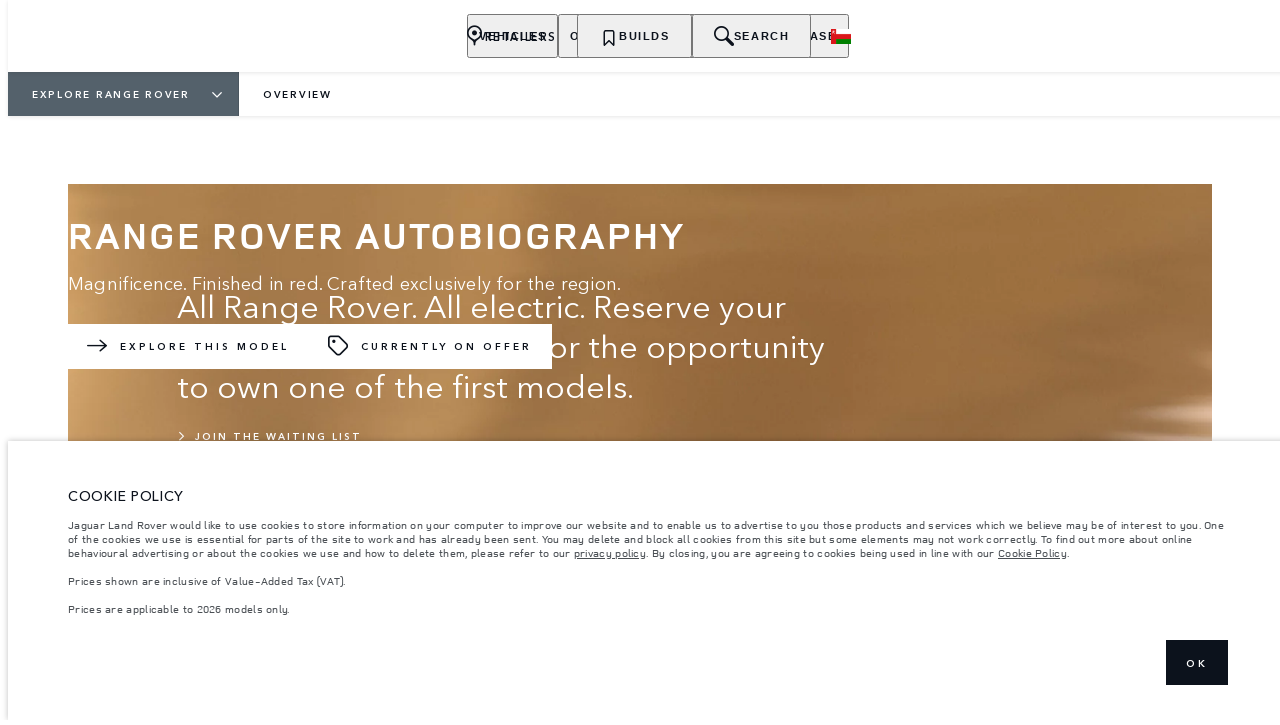

--- FILE ---
content_type: text/html; charset=utf-8
request_url: https://www.rangerover.com/en-om/26my/range-rover/overview
body_size: 116626
content:
<!doctype html>
<html data-n-head-ssr lang="en-om" style="--page-footer-padding: 0px" data-n-head="%7B%22lang%22:%7B%22ssr%22:%22en-om%22%7D,%22style%22:%7B%22ssr%22:%22--page-footer-padding:%200px%22%7D%7D">
  <head >
    <!--  
      This website was made by Reffine.com
    -->
    <meta data-n-head="ssr" charset="utf-8"><meta data-n-head="ssr" name="viewport" content="width=device-width, initial-scale=1"><meta data-n-head="ssr" data-hid="og:site_name" name="og:site_name" content="Range Rover Oman"><meta data-n-head="ssr" data-hid="apple-mobile-web-app-title" name="apple-mobile-web-app-title" content="Range Rover Oman"><meta data-n-head="ssr" data-hid="metahead:meta:1300:0" name="ahrefs-site-verification" content="b513e3e95bef300c985a041b88e556737d304be0f00ecb446c85e395ddb63374"><meta data-n-head="ssr" data-hid="twitter:card" name="twitter:card" content="summary_large_image"><meta data-n-head="ssr" data-hid="og:title" name="og:title" property="og:title" content="Range Rover 2025 | The Original Luxury SUV | Range Rover Oman"><meta data-n-head="ssr" data-hid="og:image:alt" name="og:image:alt" property="og:image:alt" content="Range Rover 2025 | The Original Luxury SUV | Range Rover Oman"><meta data-n-head="ssr" data-hid="twitter:title" name="twitter:title" content="Range Rover 2025 | The Original Luxury SUV | Range Rover Oman"><meta data-n-head="ssr" data-hid="twitter:image:alt" name="twitter:image:alt" content="Range Rover 2025 | The Original Luxury SUV | Range Rover Oman"><meta data-n-head="ssr" data-hid="description" name="description" content="Elegant design and sustainable materials. Discover what makes Range Rover the ultimate high end SUV. Now available with hybrid engines."><meta data-n-head="ssr" data-hid="og:description" name="og:description" property="og:description" content="Elegant design and sustainable materials. Discover what makes Range Rover the ultimate high end SUV. Now available with hybrid engines."><meta data-n-head="ssr" data-hid="twitter:description" name="twitter:description" content="Elegant design and sustainable materials. Discover what makes Range Rover the ultimate high end SUV. Now available with hybrid engines."><meta data-n-head="ssr" data-hid="og:image" name="og:image" property="og:image" content="https://media.cdn-jaguarlandrover.com/api/v2/images/105475/w/1600.jpg"><meta data-n-head="ssr" data-hid="og:image:secure_url" name="og:image:secure_url" property="og:image:secure_url" content="https://media.cdn-jaguarlandrover.com/api/v2/images/105475/w/1600.jpg"><meta data-n-head="ssr" data-hid="twitter:image" name="twitter:image" content="https://media.cdn-jaguarlandrover.com/api/v2/images/105475/w/1600.jpg"><meta data-n-head="ssr" data-hid="og:url" name="og:url" property="og:url" content="https://www.rangerover.com/en-om/26my/range-rover/overview"><meta data-n-head="ssr" data-hid="twitter:url" name="twitter:url" content="https://www.rangerover.com/en-om/26my/range-rover/overview"><title>Range Rover 2025 | The Original Luxury SUV | Range Rover Oman</title><base href="/en-om/"><link data-n-head="ssr" rel="preconnect" href="https://cdn-jaguarlandrover.com" crossorigin="true"><link data-n-head="ssr" rel="preload" as="font" type="font/woff" href="https://cdn-jaguarlandrover.com/system/fonts/icons/2023/icons.woff2" crossorigin="true"><link data-n-head="ssr" rel="preconnect" href="https://media.cdn-jaguarlandrover.com" crossorigin="true"><link data-n-head="ssr" rel="preconnect" href="https://fonts.googleapis.com" crossorigin="true"><link data-n-head="ssr" rel="manifest" href="/en-om/manifest/manifest.05dax.1b42cb.json" data-hid="manifest"><link data-n-head="ssr" rel="icon" href="/en-om/_nuxt/icons/icon_144x144.1b42cb.png" data-hid="icon" type="image/png"><link data-n-head="ssr" rel="preload" as="font" type="font/woff2" href="https://cdn-jaguarlandrover.com/system/fonts/lrdx/LandRover/LandRoverWeb-Bold.woff2" crossorigin="true"><link data-n-head="ssr" rel="preload" as="font" type="font/woff2" href="https://cdn-jaguarlandrover.com/system/fonts/lrdx/2019/LandRoverWeb-Medium.woff2" crossorigin="true"><link data-n-head="ssr" rel="preload" as="font" type="font/woff2" href="https://cdn-jaguarlandrover.com/system/fonts/lrdx/AvenirNext/AvenirNextW01-Regular.woff2" crossorigin="true"><link data-n-head="ssr" rel="preload" as="font" type="font/woff2" href="https://cdn-jaguarlandrover.com/system/fonts/lrdx/AvenirNext/AvenirNextW01-Demi.woff2" crossorigin="true"><link data-n-head="ssr" rel="preload" as="font" type="font/woff2" href="https://cdn-jaguarlandrover.com/system/fonts/lrdx/AvenirNext/AvenirNextW01-Medium.woff2" crossorigin="true"><link data-n-head="ssr" rel="preload" as="font" type="font/woff2" href="https://cdn-jaguarlandrover.com/system/fonts/lrdx/AvenirNext/AvenirNextW01-Italic.woff2" crossorigin="true"><link data-n-head="ssr" rel="icon" type="image/ico" href="favicon-rrdx.ico"><link data-n-head="ssr" rel="preload" as="image" href="https://media.cdn-jaguarlandrover.com/api/v2/images/102302/w/2000.jpg" imagesrcset="https://media.cdn-jaguarlandrover.com/api/v2/images/102302/w/2000.jpg 2000w, https://media.cdn-jaguarlandrover.com/api/v2/images/102302/w/1600.jpg 1600w" imagesizes="(min-width: 1780px) 1660px, 100vw" media="all"><link data-n-head="ssr" data-hid="metahead:meta:1186:0" rel="alternate" href="https://www.landrover.com.hk/vehicles/new-range-rover/overview" hreflang="en-hk"><link data-n-head="ssr" data-hid="metahead:meta:1186:2" rel="alternate" href="https://www.landrover.co.nz/vehicles/new-range-rover/overview" hreflang="en-nz"><link data-n-head="ssr" data-hid="metahead:meta:1186:4" rel="alternate" href="https://www.landrover.com.my/vehicles/new-range-rover/overview" hreflang="en-my"><link data-n-head="ssr" data-hid="metahead:meta:1186:6" rel="alternate" href="https://www.landrover.co.id/vehicles/new-range-rover/overview" hreflang="en-id"><link data-n-head="ssr" data-hid="metahead:meta:1186:8" rel="alternate" href="https://www.landrover.co.th/vehicles/new-range-rover/overview" hreflang="en-th"><link data-n-head="ssr" data-hid="metahead:meta:1186:10" rel="alternate" href="https://www.landrover.ph/vehicles/new-range-rover/overview" hreflang="en-ph"><link data-n-head="ssr" data-hid="metahead:meta:1186:12" rel="alternate" href="https://www.landrover.com.bn/vehicles/new-range-rover/overview" hreflang="en-bn"><link data-n-head="ssr" data-hid="metahead:meta:1186:14" rel="alternate" href="https://www.landrovercambodia.com/vehicles/new-range-rover/overview" hreflang="en-kh"><link data-n-head="ssr" data-hid="metahead:meta:1186:16" rel="alternate" href="https://www.landrover.lk/vehicles/new-range-rover/overview" hreflang="en-lk"><link data-n-head="ssr" data-hid="metahead:meta:1186:18" rel="alternate" href="https://www.landrovermyanmar.com/vehicles/new-range-rover/overview" hreflang="en-mm"><link data-n-head="ssr" data-hid="metahead:meta:1186:20" rel="alternate" href="https://www.landrover.mn/vehicles/new-range-rover/overview" hreflang="en-mn"><link data-n-head="ssr" data-hid="metahead:meta:1186:22" rel="alternate" href="https://www.landroverlaos.com/vehicles/new-range-rover/overview" hreflang="en-la"><link data-n-head="ssr" data-hid="metahead:meta:1186:24" rel="alternate" href="https://www.landrover.nc/vehicles/new-range-rover/overview" hreflang="fr-nc"><link data-n-head="ssr" data-hid="metahead:meta:1186:26" rel="alternate" href="https://www.landrover-vn.com/vehicles/new-range-rover/overview" hreflang="vi-vn"><link data-n-head="ssr" data-hid="canonical" rel="canonical" href="https://www.rangerover.com/en-om/26my/range-rover/overview"><style data-n-head="ssr" data-hid="metahead:1080">@media (max-width: 901px) {
  div#rdx-render div.blocks-list div.rdx-render-block section.ready-to-go-bar {
    display: none !important;
  }
}</style><script data-n-head="ssr" data-body="false" data-hid="emitter-stub">;(function(global) {
  if(!global.$emitter) {
    global.$emitterQueue=[];
    var add = function(type, name, handler) {
      global.$emitterQueue.push([type, name, handler])
    }
    global.$emitter = {
      on: add.bind(null, 'on'),
      all: add.bind(null, 'all'),
      emit: add.bind(null, 'emit'),
      off: add.bind(null, 'off')
    }
  }
})(window);
</script><script data-n-head="ssr" type="application/ld+json">{"@context":"https://schema.org","@type":"BreadcrumbList","itemListElement":[{"@type":"ListItem","position":1,"name":"Explore Range Rover","item":"https://www.rangerover.com/en-om/26my/range-rover"},{"@type":"ListItem","position":2,"name":"Overview","item":"https://www.rangerover.com/en-om/26my/range-rover/overview"}]}</script><link rel="preload" href="/en-om/_nuxt/375c7bb.js" as="script"><link rel="preload" href="/en-om/_nuxt/7b13b9d.js" as="script"><link rel="preload" href="/en-om/_nuxt/cc1fd5b.js" as="script"><link rel="preload" href="/en-om/_nuxt/147af86.js" as="script"><link rel="preload" href="/en-om/_nuxt/0865edd.js" as="script"><link rel="preload" href="/en-om/_nuxt/a2b2a9e.js" as="script"><link rel="preload" href="/en-om/_nuxt/0980492.js" as="script"><link rel="preload" href="/en-om/_nuxt/442c76f.js" as="script"><link rel="preload" href="/en-om/_nuxt/f329cef.js" as="script"><link rel="preload" href="/en-om/_nuxt/e40587e.js" as="script"><link rel="preload" href="/en-om/_nuxt/fd51fc3.js" as="script"><link rel="preload" href="/en-om/_nuxt/f8347b1.js" as="script"><link rel="preload" href="/en-om/_nuxt/68b3037.js" as="script"><link rel="preload" href="/en-om/_nuxt/dc662e8.js" as="script"><link rel="preload" href="/en-om/_nuxt/ff85ff4.js" as="script"><link rel="preload" href="/en-om/_nuxt/51e6261.js" as="script"><link rel="preload" href="/en-om/_nuxt/8d87234.js" as="script"><link rel="preload" href="/en-om/_nuxt/2570c74.js" as="script"><link rel="preload" href="/en-om/_nuxt/ff98823.js" as="script"><link rel="preload" href="/en-om/_nuxt/5c359e2.js" as="script"><link rel="preload" href="/en-om/_nuxt/d9b9fa5.js" as="script"><link rel="preload" href="/en-om/_nuxt/d64870a.js" as="script"><link rel="preload" href="/en-om/_nuxt/a28ae0b.js" as="script"><link rel="preload" href="/en-om/_nuxt/f300d40.js" as="script"><link rel="preload" href="/en-om/_nuxt/30a377f.js" as="script"><link rel="preload" href="/en-om/_nuxt/9b5b804.js" as="script"><link rel="preload" href="/en-om/_nuxt/417d492.js" as="script"><link rel="preload" href="/en-om/_nuxt/c9c8168.js" as="script"><link rel="preload" href="/en-om/_nuxt/edbb515.js" as="script"><link rel="preload" href="/en-om/_nuxt/5cf1483.js" as="script"><link rel="preload" href="/en-om/_nuxt/c8b50ea.js" as="script"><style data-vue-ssr-id="5422b1d5:0 70bcbbd6:0 3b8aefa8:0 235d2cb4:0 f592c5fa:0 5ccae5a3:0 23656e10:0 1778f7dc:0 3b1df5ec:0 6ded22aa:0 460ea818:0 7df7b886:0 6cff4f11:0 135b7880:0 25b98d91:0 682135ce:0 04d26cd0:0 1d7275c4:0 5f80abe6:0 60f9cf02:0 6bb444cc:0 32b47086:0 ad14c522:0 6c986103:0 c43a3bd6:0 4c4acba9:0 3990aed8:0 81ddbf06:0 2703cddd:0 27342625:0 705cda8c:0 73c5a539:0 fb578622:0 8b3f0548:0 3c902b56:0 2a239dc8:0 4e26bbc5:0 3046c889:0 47eef4ac:0 4bed5cd0:0 d9d94a24:0 5a5f18a7:0 4c4dfb40:0 52aecadc:0 e0d96c3c:0 6ea8ac10:0 13ef896a:0 0a6fce21:0 6c9064f5:0 45cdcbe6:0 0b6cafd6:0 0cde23d2:0 ca6741fc:0 12f3b7b2:0 27e57b73:0 ac742182:0 97fa441c:0 1c5ed301:0 3b7adcca:0 6fa2b43d:0 534c1378:0">:where(:not(html):not(iframe):not(canvas):not(img):not(svg):not(video):not(audio):not(svg *):not(symbol *)){all:unset;display:revert}*,:after,:before{box-sizing:border-box}a,button{cursor:revert}menu,ol,ul{list-style:none}img{max-block-size:100%;max-inline-size:100%}table{border-collapse:collapse}input,textarea{-webkit-user-select:auto}textarea{white-space:revert}meter{-webkit-appearance:revert;-moz-appearance:revert;appearance:revert}:where(pre){all:revert}::-moz-placeholder{color:inherit}::placeholder{color:inherit}::marker{content:normal}:where([hidden]){display:none}:where([contenteditable]:not([contenteditable=false])){-moz-user-modify:read-write;-webkit-user-modify:read-write;word-wrap:break-word;-webkit-line-break:after-white-space;-webkit-user-select:auto}:where([draggable=true]){-webkit-user-drag:element}:where(dialog:modal){all:revert}b,strong{font-weight:700}em,i{font-style:italic}sub{vertical-align:sub}sub,sup{font-size:smaller}sup{vertical-align:super}td{vertical-align:middle}hr,u{all:revert}u{-webkit-text-decoration:underline;text-decoration:underline}
.jlr-content{direction:ltr}
[class*=" icon-"]:before,[class^=icon-]:before{speak:none;font-feature-settings:normal;-webkit-font-smoothing:antialiased;-moz-osx-font-smoothing:grayscale;color:inherit;display:inline-block;font-family:icons;font-style:normal;font-variant:normal;font-weight:400;line-height:1em;margin-left:.2em;margin-right:.2em;text-align:center;text-decoration:inherit;text-transform:none;vertical-align:middle;width:1.3em}.ae_flag:before,.af_flag:before,.ag_flag:before,.al_flag:before,.am_flag:before,.an_flag:before,.ao_flag:before,.ar_flag:before,.at_flag:before,.au_flag:before,.aw_flag:before,.az_flag:before,.ba_flag:before,.bb_flag:before,.bd_flag:before,.be_flag:before,.bf_flag:before,.bg_flag:before,.bh_flag:before,.bi_flag:before,.bj_flag:before,.bl_flag:before,.bm_flag:before,.bn_flag:before,.bo_flag:before,.br_flag:before,.bs_flag:before,.bt_flag:before,.by_flag:before,.bz_flag:before,.ca_flag:before,.cd_flag:before,.cg_flag:before,.ch_flag:before,.ci_flag:before,.cl_flag:before,.cm_flag:before,.cn_flag:before,.co_flag:before,.cr_flag:before,.cv_flag:before,.cw_flag:before,.cy_flag:before,.cz_flag:before,.de_flag:before,.dj_flag:before,.dk_flag:before,.dm_flag:before,.do_flag:before,.dz_flag:before,.ec_flag:before,.ee_flag:before,.eg_flag:before,.eh_flag:before,.en_black_flag:before,.en_white_flag:before,.er_flag:before,.es_flag:before,.et_flag:before,.fi_flag:before,.fj_flag:before,.fk_flag:before,.fr_black_flag:before,.fr_flag:before,.fr_white_flag:before,.ga_flag:before,.gb_flag:before,.gd_flag:before,.ge_flag:before,.gh_flag:before,.gi_flag:before,.gm_flag:before,.gn_flag:before,.gq_flag:before,.gr_flag:before,.gt_flag:before,.gw_flag:before,.gy_flag:before,.hk_flag:before,.hn_flag:before,.hr_flag:before,.ht_flag:before,.hu_flag:before,.id_flag:before,.ie_flag:before,.il_flag:before,.in_flag:before,.iq_flag:before,.is_flag:before,.it_flag:before,.jm_flag:before,.jo_flag:before,.jp_flag:before,.ke_flag:before,.kh_flag:before,.km_flag:before,.kn_flag:before,.kr_flag:before,.ku_flag:before,.kw_flag:before,.ky_flag:before,.kz_flag:before,.la_flag:before,.lb_flag:before,.lc_flag:before,.lk_flag:before,.lr_flag:before,.lt_flag:before,.lu_flag:before,.lv_black_flag:before,.lv_flag:before,.lv_white_flag:before,.ma_flag:before,.mc_flag:before,.md_flag:before,.me_flag:before,.mg_flag:before,.mk_flag:before,.ml_flag:before,.mm_flag:before,.mn_flag:before,.mr_flag:before,.mt_flag:before,.mu_flag:before,.mw_flag:before,.mx_flag:before,.my_flag:before,.mz_flag:before,.nc_flag:before,.ne_flag:before,.ng_flag:before,.ni_flag:before,.nl_flag:before,.no_flag:before,.np_flag:before,.nz_flag:before,.om_flag:before,.pa_flag:before,.pe_flag:before,.pf_flag:before,.pg_flag:before,.ph_flag:before,.pk_flag:before,.pl_flag:before,.ps_flag:before,.pt_black_flag:before,.pt_flag:before,.pt_white_flag:before,.py_flag:before,.qa_flag:before,.ri_flag:before,.ro_flag:before,.rs_flag:before,.ru_black_flag:before,.ru_flag:before,.ru_white_flag:before,.rw_flag:before,.sa_flag:before,.sc_flag:before,.sd_flag:before,.se_flag:before,.sg_flag:before,.si_flag:before,.sk_flag:before,.sl_flag:before,.sn_flag:before,.so_flag:before,.sr_flag:before,.ss_flag:before,.st_flag:before,.sv_flag:before,.tc_flag:before,.td_flag:before,.tg_flag:before,.th_flag:before,.tn_flag:before,.tr_flag:before,.tt_flag:before,.tw_flag:before,.ty_flag:before,.tz_flag:before,.ua_flag:before,.ug_flag:before,.uk_flag:before,.us_flag:before,.uy_flag:before,.vg_flag:before,.vn_flag:before,.xi_flag:before,.xk_flag:before,.xm_flag:before,.xx_flag:before,.ye_flag:before,.za_flag:before,.zh_black_flag:before,.zh_white_flag:before,.zm_flag:before,.zw_flag:before{background-repeat:no-repeat;content:"";display:block;height:17px;width:26px}.ae_flag:before{background-image:url(https://cdn-jaguarlandrover.com/system/flags/ae.png)}.af_flag:before{background-image:url(https://cdn-jaguarlandrover.com/system/flags/af.png)}.ag_flag:before{background-image:url(https://cdn-jaguarlandrover.com/system/flags/ag.png)}.al_flag:before{background-image:url(https://cdn-jaguarlandrover.com/system/flags/al.png)}.am_flag:before{background-image:url(https://cdn-jaguarlandrover.com/system/flags/am.png)}.an_flag:before{background-image:url(https://cdn-jaguarlandrover.com/system/flags/an.png)}.ao_flag:before{background-image:url(https://cdn-jaguarlandrover.com/system/flags/ao.png)}.ar_flag:before{background-image:url(https://cdn-jaguarlandrover.com/system/flags/ar.png)}.at_flag:before{background-image:url(https://cdn-jaguarlandrover.com/system/flags/at.png)}.au_flag:before{background-image:url(https://cdn-jaguarlandrover.com/system/flags/au.png)}.aw_flag:before{background-image:url(https://cdn-jaguarlandrover.com/system/flags/aw.png)}.az_flag:before{background-image:url(https://cdn-jaguarlandrover.com/system/flags/az.png)}.ba_flag:before{background-image:url(https://cdn-jaguarlandrover.com/system/flags/ba.png)}.bb_flag:before{background-image:url(https://cdn-jaguarlandrover.com/system/flags/bb.png)}.bd_flag:before{background-image:url(https://cdn-jaguarlandrover.com/system/flags/bd.png)}.be_flag:before{background-image:url(https://cdn-jaguarlandrover.com/system/flags/be.png)}.bf_flag:before{background-image:url(https://cdn-jaguarlandrover.com/system/flags/bf.png)}.bg_flag:before{background-image:url(https://cdn-jaguarlandrover.com/system/flags/bg.png)}.bh_flag:before{background-image:url(https://cdn-jaguarlandrover.com/system/flags/bh.png)}.bi_flag:before{background-image:url(https://cdn-jaguarlandrover.com/system/flags/bi.png)}.bj_flag:before{background-image:url(https://cdn-jaguarlandrover.com/system/flags/bj.png)}.bl_flag:before{background-image:url(https://cdn-jaguarlandrover.com/system/flags/bl.png)}.bm_flag:before{background-image:url(https://cdn-jaguarlandrover.com/system/flags/bm.png)}.bn_flag:before{background-image:url(https://cdn-jaguarlandrover.com/system/flags/bn.png)}.bo_flag:before{background-image:url(https://cdn-jaguarlandrover.com/system/flags/bo.png)}.br_flag:before{background-image:url(https://cdn-jaguarlandrover.com/system/flags/br.png)}.bs_flag:before{background-image:url(https://cdn-jaguarlandrover.com/system/flags/bs.png)}.bt_flag:before{background-image:url(https://cdn-jaguarlandrover.com/system/flags/bt.png)}.by_flag:before{background-image:url(https://cdn-jaguarlandrover.com/system/flags/by.png)}.bz_flag:before{background-image:url(https://cdn-jaguarlandrover.com/system/flags/bz.png)}.ca_flag:before{background-image:url(https://cdn-jaguarlandrover.com/system/flags/ca.png)}.cd_flag:before{background-image:url(https://cdn-jaguarlandrover.com/system/flags/cd.png)}.cg_flag:before{background-image:url(https://cdn-jaguarlandrover.com/system/flags/cg.png)}.ch_flag:before{background-image:url(https://cdn-jaguarlandrover.com/system/flags/ch.png)}.ci_flag:before{background-image:url(https://cdn-jaguarlandrover.com/system/flags/ci.png)}.cl_flag:before{background-image:url(https://cdn-jaguarlandrover.com/system/flags/cl.png)}.cm_flag:before{background-image:url(https://cdn-jaguarlandrover.com/system/flags/cm.png)}.cn_flag:before{background-image:url(https://cdn-jaguarlandrover.com/system/flags/cn.png)}.co_flag:before{background-image:url(https://cdn-jaguarlandrover.com/system/flags/co.png)}.cr_flag:before{background-image:url(https://cdn-jaguarlandrover.com/system/flags/cr.png)}.cv_flag:before{background-image:url(https://cdn-jaguarlandrover.com/system/flags/cv.png)}.cw_flag:before{background-image:url(https://cdn-jaguarlandrover.com/system/flags/cw.png)}.cy_flag:before{background-image:url(https://cdn-jaguarlandrover.com/system/flags/cy.png)}.cz_flag:before{background-image:url(https://cdn-jaguarlandrover.com/system/flags/cz.png)}.de_flag:before{background-image:url(https://cdn-jaguarlandrover.com/system/flags/de.png)}.dj_flag:before{background-image:url(https://cdn-jaguarlandrover.com/system/flags/dj.png)}.dk_flag:before{background-image:url(https://cdn-jaguarlandrover.com/system/flags/dk.png)}.dm_flag:before{background-image:url(https://cdn-jaguarlandrover.com/system/flags/dm.png)}.do_flag:before{background-image:url(https://cdn-jaguarlandrover.com/system/flags/do.png)}.dz_flag:before{background-image:url(https://cdn-jaguarlandrover.com/system/flags/dz.png)}.ec_flag:before{background-image:url(https://cdn-jaguarlandrover.com/system/flags/ec.png)}.ee_flag:before{background-image:url(https://cdn-jaguarlandrover.com/system/flags/ee.png)}.eg_flag:before{background-image:url(https://cdn-jaguarlandrover.com/system/flags/eg.png)}.eh_flag:before{background-image:url(https://cdn-jaguarlandrover.com/system/flags/eh.png)}.er_flag:before{background-image:url(https://cdn-jaguarlandrover.com/system/flags/er.png)}.es_flag:before{background-image:url(https://cdn-jaguarlandrover.com/system/flags/es.png)}.et_flag:before{background-image:url(https://cdn-jaguarlandrover.com/system/flags/et.png)}.fi_flag:before{background-image:url(https://cdn-jaguarlandrover.com/system/flags/fi.png)}.fj_flag:before{background-image:url(https://cdn-jaguarlandrover.com/system/flags/fj.png)}.fk_flag:before{background-image:url(https://cdn-jaguarlandrover.com/system/flags/fk.png)}.fr_flag:before{background-image:url(https://cdn-jaguarlandrover.com/system/flags/fr.png)}.ga_flag:before{background-image:url(https://cdn-jaguarlandrover.com/system/flags/ga.png)}.gb_flag:before{background-image:url(https://cdn-jaguarlandrover.com/system/flags/gb.png)}.gd_flag:before{background-image:url(https://cdn-jaguarlandrover.com/system/flags/gd.png)}.ge_flag:before{background-image:url(https://cdn-jaguarlandrover.com/system/flags/ge.png)}.gh_flag:before{background-image:url(https://cdn-jaguarlandrover.com/system/flags/gh.png)}.gi_flag:before{background-image:url(https://cdn-jaguarlandrover.com/system/flags/gi.png)}.gm_flag:before{background-image:url(https://cdn-jaguarlandrover.com/system/flags/gm.png)}.gn_flag:before{background-image:url(https://cdn-jaguarlandrover.com/system/flags/gn.png)}.gq_flag:before{background-image:url(https://cdn-jaguarlandrover.com/system/flags/gq.png)}.gr_flag:before{background-image:url(https://cdn-jaguarlandrover.com/system/flags/gr.png)}.gt_flag:before{background-image:url(https://cdn-jaguarlandrover.com/system/flags/gt.png)}.gw_flag:before{background-image:url(https://cdn-jaguarlandrover.com/system/flags/gw.png)}.gy_flag:before{background-image:url(https://cdn-jaguarlandrover.com/system/flags/gy.png)}.hk_flag:before{background-image:url(https://cdn-jaguarlandrover.com/system/flags/hk.png)}.hn_flag:before{background-image:url(https://cdn-jaguarlandrover.com/system/flags/hn.png)}.hr_flag:before{background-image:url(https://cdn-jaguarlandrover.com/system/flags/hr.png)}.ht_flag:before{background-image:url(https://cdn-jaguarlandrover.com/system/flags/ht.png)}.hu_flag:before{background-image:url(https://cdn-jaguarlandrover.com/system/flags/hu.png)}.id_flag:before{background-image:url(https://cdn-jaguarlandrover.com/system/flags/id.png)}.ie_flag:before{background-image:url(https://cdn-jaguarlandrover.com/system/flags/ie.png)}.il_flag:before{background-image:url(https://cdn-jaguarlandrover.com/system/flags/il.png)}.in_flag:before{background-image:url(https://cdn-jaguarlandrover.com/system/flags/in.png)}.iq_flag:before{background-image:url(https://cdn-jaguarlandrover.com/system/flags/iq.png)}.ku_flag:before{background-image:url(https://cdn-jaguarlandrover.com/system/flags/ku.png)}.is_flag:before{background-image:url(https://cdn-jaguarlandrover.com/system/flags/is.png)}.it_flag:before{background-image:url(https://cdn-jaguarlandrover.com/system/flags/it.png)}.jm_flag:before{background-image:url(https://cdn-jaguarlandrover.com/system/flags/jm.png)}.jo_flag:before{background-image:url(https://cdn-jaguarlandrover.com/system/flags/jo.png)}.jp_flag:before{background-image:url(https://cdn-jaguarlandrover.com/system/flags/jp.png)}.ke_flag:before{background-image:url(https://cdn-jaguarlandrover.com/system/flags/ke.png)}.kh_flag:before{background-image:url(https://cdn-jaguarlandrover.com/system/flags/kh.png)}.km_flag:before{background-image:url(https://cdn-jaguarlandrover.com/system/flags/km.png)}.kn_flag:before{background-image:url(https://cdn-jaguarlandrover.com/system/flags/kn.png)}.kr_flag:before{background-image:url(https://cdn-jaguarlandrover.com/system/flags/kr.png)}.kw_flag:before{background-image:url(https://cdn-jaguarlandrover.com/system/flags/kw.png)}.ky_flag:before{background-image:url(https://cdn-jaguarlandrover.com/system/flags/ky.png)}.kz_flag:before{background-image:url(https://cdn-jaguarlandrover.com/system/flags/kz.png)}.la_flag:before{background-image:url(https://cdn-jaguarlandrover.com/system/flags/la.png)}.lb_flag:before{background-image:url(https://cdn-jaguarlandrover.com/system/flags/lb.png)}.lc_flag:before{background-image:url(https://cdn-jaguarlandrover.com/system/flags/lc.png)}.lk_flag:before{background-image:url(https://cdn-jaguarlandrover.com/system/flags/lk.png)}.lr_flag:before{background-image:url(https://cdn-jaguarlandrover.com/system/flags/lr.png)}.lt_flag:before{background-image:url(https://cdn-jaguarlandrover.com/system/flags/lt.png)}.lu_flag:before{background-image:url(https://cdn-jaguarlandrover.com/system/flags/lu.png)}.lv_flag:before{background-image:url(https://cdn-jaguarlandrover.com/system/flags/lv.png)}.ma_flag:before{background-image:url(https://cdn-jaguarlandrover.com/system/flags/ma.png)}.md_flag:before{background-image:url(https://cdn-jaguarlandrover.com/system/flags/md.png)}.me_flag:before{background-image:url(https://cdn-jaguarlandrover.com/system/flags/me.png)}.mg_flag:before{background-image:url(https://cdn-jaguarlandrover.com/system/flags/mg.png)}.mk_flag:before{background-image:url(https://cdn-jaguarlandrover.com/system/flags/mk.png)}.ml_flag:before{background-image:url(https://cdn-jaguarlandrover.com/system/flags/ml.png)}.mm_flag:before{background-image:url(https://cdn-jaguarlandrover.com/system/flags/mm.png)}.mn_flag:before{background-image:url(https://cdn-jaguarlandrover.com/system/flags/mn.png)}.mr_flag:before{background-image:url(https://cdn-jaguarlandrover.com/system/flags/mr.png)}.mt_flag:before{background-image:url(https://cdn-jaguarlandrover.com/system/flags/mt.png)}.mu_flag:before{background-image:url(https://cdn-jaguarlandrover.com/system/flags/mu.png)}.mw_flag:before{background-image:url(https://cdn-jaguarlandrover.com/system/flags/mw.png)}.mx_flag:before{background-image:url(https://cdn-jaguarlandrover.com/system/flags/mx.png)}.my_flag:before{background-image:url(https://cdn-jaguarlandrover.com/system/flags/my.png)}.mz_flag:before{background-image:url(https://cdn-jaguarlandrover.com/system/flags/mz.png)}.nc_flag:before{background-image:url(https://cdn-jaguarlandrover.com/system/flags/nc.png)}.ne_flag:before{background-image:url(https://cdn-jaguarlandrover.com/system/flags/ne.png)}.ng_flag:before{background-image:url(https://cdn-jaguarlandrover.com/system/flags/ng.png)}.ni_flag:before{background-image:url(https://cdn-jaguarlandrover.com/system/flags/ni.png)}.nl_flag:before{background-image:url(https://cdn-jaguarlandrover.com/system/flags/nl.png)}.no_flag:before{background-image:url(https://cdn-jaguarlandrover.com/system/flags/no.png)}.np_flag:before{background-image:url(https://cdn-jaguarlandrover.com/system/flags/np.png)}.nz_flag:before{background-image:url(https://cdn-jaguarlandrover.com/system/flags/nz.png)}.om_flag:before{background-image:url(https://cdn-jaguarlandrover.com/system/flags/om.png)}.pa_flag:before{background-image:url(https://cdn-jaguarlandrover.com/system/flags/pa.png)}.pe_flag:before{background-image:url(https://cdn-jaguarlandrover.com/system/flags/pe.png)}.pf_flag:before{background-image:url(https://cdn-jaguarlandrover.com/system/flags/pf.png)}.pg_flag:before{background-image:url(https://cdn-jaguarlandrover.com/system/flags/pg.png)}.ph_flag:before{background-image:url(https://cdn-jaguarlandrover.com/system/flags/ph.png)}.pk_flag:before{background-image:url(https://cdn-jaguarlandrover.com/system/flags/pk.png)}.pl_flag:before{background-image:url(https://cdn-jaguarlandrover.com/system/flags/pl.png)}.ps_flag:before{background-image:url(https://cdn-jaguarlandrover.com/system/flags/ps.png)}.pt_flag:before{background-image:url(https://cdn-jaguarlandrover.com/system/flags/pt.png)}.py_flag:before{background-image:url(https://cdn-jaguarlandrover.com/system/flags/py.png)}.qa_flag:before{background-image:url(https://cdn-jaguarlandrover.com/system/flags/qa.png)}.ri_flag:before{background-image:url(https://cdn-jaguarlandrover.com/system/flags/ri.png)}.ro_flag:before{background-image:url(https://cdn-jaguarlandrover.com/system/flags/ro.png)}.rs_flag:before{background-image:url(https://cdn-jaguarlandrover.com/system/flags/rs.png)}.ru_flag:before{background-image:url(https://cdn-jaguarlandrover.com/system/flags/ru.png)}.rw_flag:before{background-image:url(https://cdn-jaguarlandrover.com/system/flags/rw.png)}.sa_flag:before{background-image:url(https://cdn-jaguarlandrover.com/system/flags/sa.png)}.sc_flag:before{background-image:url(https://cdn-jaguarlandrover.com/system/flags/sc.png)}.sd_flag:before{background-image:url(https://cdn-jaguarlandrover.com/system/flags/sd.png)}.se_flag:before{background-image:url(https://cdn-jaguarlandrover.com/system/flags/se.png)}.sg_flag:before{background-image:url(https://cdn-jaguarlandrover.com/system/flags/sg.png)}.si_flag:before{background-image:url(https://cdn-jaguarlandrover.com/system/flags/si.png)}.sk_flag:before{background-image:url(https://cdn-jaguarlandrover.com/system/flags/sk.png)}.sl_flag:before{background-image:url(https://cdn-jaguarlandrover.com/system/flags/sl.png)}.sn_flag:before{background-image:url(https://cdn-jaguarlandrover.com/system/flags/sn.png)}.so_flag:before{background-image:url(https://cdn-jaguarlandrover.com/system/flags/so.png)}.sr_flag:before{background-image:url(https://cdn-jaguarlandrover.com/system/flags/sr.png)}.ss_flag:before{background-image:url(https://cdn-jaguarlandrover.com/system/flags/ss.png)}.st_flag:before{background-image:url(https://cdn-jaguarlandrover.com/system/flags/st.png)}.sv_flag:before{background-image:url(https://cdn-jaguarlandrover.com/system/flags/sv.png)}.tc_flag:before{background-image:url(https://cdn-jaguarlandrover.com/system/flags/tc.png)}.td_flag:before{background-image:url(https://cdn-jaguarlandrover.com/system/flags/td.png)}.tg_flag:before{background-image:url(https://cdn-jaguarlandrover.com/system/flags/tg.png)}.th_flag:before{background-image:url(https://cdn-jaguarlandrover.com/system/flags/th.png)}.tn_flag:before{background-image:url(https://cdn-jaguarlandrover.com/system/flags/tn.png)}.tr_flag:before{background-image:url(https://cdn-jaguarlandrover.com/system/flags/tr.png)}.tt_flag:before{background-image:url(https://cdn-jaguarlandrover.com/system/flags/tt.png)}.tw_flag:before{background-image:url(https://cdn-jaguarlandrover.com/system/flags/tw.png)}.ty_flag:before{background-image:url(https://cdn-jaguarlandrover.com/system/flags/ty.png)}.tz_flag:before{background-image:url(https://cdn-jaguarlandrover.com/system/flags/tz.png)}.ua_flag:before{background-image:url(https://cdn-jaguarlandrover.com/system/flags/ua.png)}.ug_flag:before{background-image:url(https://cdn-jaguarlandrover.com/system/flags/ug.png)}.uk_flag:before{background-image:url(https://cdn-jaguarlandrover.com/system/flags/uk.png)}.us_flag:before{background-image:url(https://cdn-jaguarlandrover.com/system/flags/us.png)}.uy_flag:before{background-image:url(https://cdn-jaguarlandrover.com/system/flags/uy.png)}.vg_flag:before{background-image:url(https://cdn-jaguarlandrover.com/system/flags/vg.png)}.vn_flag:before{background-image:url(https://cdn-jaguarlandrover.com/system/flags/vn.png)}.xi_flag:before{background-image:url(https://cdn-jaguarlandrover.com/system/flags/xi.png)}.xk_flag:before{background-image:url(https://cdn-jaguarlandrover.com/system/flags/xk.png)}.xm_flag:before{background-image:url(https://cdn-jaguarlandrover.com/system/flags/xm.png)}.xx_flag:before{background-image:url(https://cdn-jaguarlandrover.com/system/flags/xx.png)}.ye_flag:before{background-image:url(https://cdn-jaguarlandrover.com/system/flags/ye.png)}.za_flag:before{background-image:url(https://cdn-jaguarlandrover.com/system/flags/za.png)}.zm_flag:before{background-image:url(https://cdn-jaguarlandrover.com/system/flags/zm.png)}.zw_flag:before{background-image:url(https://cdn-jaguarlandrover.com/system/flags/zw.png)}.mc_flag:before{background-image:url(https://cdn-jaguarlandrover.com/system/flags/mc.png)}.fr_white_flag:before{background-image:url(https://cdn-jaguarlandrover.com/system/flags/fr_white.png)}.fr_black_flag:before{background-image:url(https://cdn-jaguarlandrover.com/system/flags/fr_black.png)}.pt_white_flag:before{background-image:url(https://cdn-jaguarlandrover.com/system/flags/pt_white.png)}.pt_black_flag:before{background-image:url(https://cdn-jaguarlandrover.com/system/flags/pt_black.png)}.ru_white_flag:before{background-image:url(https://cdn-jaguarlandrover.com/system/flags/ru_white.png)}.ru_black_flag:before{background-image:url(https://cdn-jaguarlandrover.com/system/flags/ru_black.png)}.lv_white_flag:before{background-image:url(https://cdn-jaguarlandrover.com/system/flags/lv_white.png)}.lv_black_flag:before{background-image:url(https://cdn-jaguarlandrover.com/system/flags/lv_black.png)}.en_white_flag:before{background-image:url(https://cdn-jaguarlandrover.com/system/flags/en_white.png)}.en_black_flag:before{background-image:url(https://cdn-jaguarlandrover.com/system/flags/en_black.png)}.zh_white_flag:before{background-image:url(https://cdn-jaguarlandrover.com/system/flags/zh_white.png)}.zh_black_flag:before{background-image:url(https://cdn-jaguarlandrover.com/system/flags/zh_black.png)}[class*=" icon-"]:before,[class^=icon-]:before{content:""}.icon-360-evo-jaguar:before{content:""}.icon-360-view:before{content:""}.icon-CO2:before{content:""}.icon-JAG_electric-vehicle-services:before{content:""}.icon-LR-Inventory:before{content:""}.icon-LR_electric-vehicle-services:before{content:""}.icon-accessories-evo-jaguar:before{content:""}.icon-accessories:before{content:""}.icon-accolade-chevron-left:before{content:""}.icon-accolade-chevron-right:before{content:""}.icon-add-evo-jaguar:before{content:""}.icon-approved-used:before{content:""}.icon-approvedused-evo-jaguar:before{content:""}.icon-apps-evo-jaguar:before{content:""}.icon-arduous-evo-jaguar:before{content:""}.icon-arrow-down-JDX:before{content:""}.icon-arrow-down:before{content:""}.icon-arrow-left-evo-jaguar:before{content:""}.icon-arrow-left:before{content:""}.icon-arrow-right-evo-jaguar:before{content:""}.icon-arrow-right:before{content:""}.icon-back-to-top:before{content:""}.icon-bars:before{content:""}.icon-battery-evo-jaguar:before{content:""}.icon-battery-hybrid-evo-jaguar:before{content:""}.icon-battery-hybrid-landrover:before{content:""}.icon-battery-landrover:before{content:""}.icon-bodyshop-evo-jaguar:before{content:""}.icon-bodyshop:before{content:""}.icon-bond:before{content:""}.icon-brakefluid-evo-jaguar:before{content:""}.icon-brakepads-evo-jaguar:before{content:""}.icon-brochure-evo-jaguar:before{content:""}.icon-calculate-trade-in-value:before{content:""}.icon-calendar-evo-jaguar:before{content:""}.icon-calendar:before{content:""}.icon-call-evo-jaguar:before{content:""}.icon-capacity-evo-jaguar:before{content:""}.icon-capacity:before{content:""}.icon-captions-on:before{content:""}.icon-captions:before{content:""}.icon-carpe:before{content:""}.icon-caution-evo-jaguar:before{content:""}.icon-caution:before{content:""}.icon-chevron-down:before{content:""}.icon-chevron-up:before{content:""}.icon-chevronleft-evo-jaguar:before{content:""}.icon-chevronright-evo-jaguar:before{content:""}.icon-climate-jaguar:before{content:""}.icon-clock-evo-jaguar:before{content:""}.icon-close-evo-jaguar:before{content:""}.icon-close:before{content:""}.icon-close_v2:before{content:""}.icon-close_v3:before{content:""}.icon-co2-evo-jaguar:before{content:""}.icon-comment:before{content:""}.icon-compare-evo-jaguar:before{content:""}.icon-compare-jaguar:before{content:""}.icon-compare:before{content:""}.icon-comparison-jaguar:before{content:""}.icon-contact-evo-jaguar:before{content:""}.icon-coolant-evo-jaguar:before{content:""}.icon-credit-card-jaguar:before{content:""}.icon-credit-card:before{content:""}.icon-directional-left:before{content:""}.icon-directional-right:before{content:""}.icon-directions-jaguar:before{content:""}.icon-directions:before{content:""}.icon-dj-grass:before{content:""}.icon-dj-gravel-rocks:before{content:""}.icon-dj-mud-ruts:before{content:""}.icon-dj-on-road:before{content:""}.icon-dj-sand:before{content:""}.icon-dj-snow-ice:before{content:""}.icon-dj-water:before{content:""}.icon-dots-evo-jaguar:before{content:""}.icon-download-evo-jaguar:before{content:""}.icon-download:before{content:""}.icon-drag-arrow-down:before{content:""}.icon-drag-arrow-left:before{content:""}.icon-drag-arrow-right:before{content:""}.icon-drag-arrow-up:before{content:""}.icon-drive-evo-jaguar:before{content:""}.icon-driveoffroad:before{content:""}.icon-driveonroad-jaguar:before{content:""}.icon-driveonroad:before{content:""}.icon-dxrange-slider-chevrons:before{content:""}.icon-eco-evo-jaguar:before{content:""}.icon-edit-evo-jaguar:before{content:""}.icon-email-evo-jaguar:before{content:""}.icon-email:before{content:""}.icon-error:before{content:""}.icon-exclamation-lr:before{content:""}.icon-experience-evo-jaguar:before{content:""}.icon-experience:before{content:""}.icon-explore:before{content:""}.icon-favourite-evo-jaguar:before{content:""}.icon-fax-evo-jaguar:before{content:""}.icon-fax:before{content:""}.icon-feedback-jaguar:before{content:""}.icon-feedback-landrover:before{content:""}.icon-filter-evo-jaguar:before{content:""}.icon-filter:before{content:""}.icon-filterclose-evo-jaguar:before{content:""}.icon-finance-calculator-jaguar:before{content:""}.icon-finance-calculator:before{content:""}.icon-financecalculator-evo-jaguar:before{content:""}.icon-fleet-business-evo-jaguar:before{content:""}.icon-fleet-business-landrover:before{content:""}.icon-fuel-evo-jaguar:before{content:""}.icon-fullscreen-evo-jaguar:before{content:""}.icon-fullscreen-exit:before{content:""}.icon-fullscreen:before{content:""}.icon-gallery-categories:before{content:""}.icon-gallery-evo-jaguar:before{content:""}.icon-guides-evo-jaguar:before{content:""}.icon-help-evo-jaguar:before{content:""}.icon-ignite-brochure-jaguar:before{content:""}.icon-ignite-brochure:before{content:""}.icon-ignite-configure-jaguar:before{content:""}.icon-ignite-configure:before{content:""}.icon-ignite-drive:before{content:""}.icon-ignite-inform-jaguar:before{content:""}.icon-ignite-inform:before{content:""}.icon-incontrol-evo-jaguar:before{content:""}.icon-incontrol:before{content:""}.icon-info-evo-jaguar:before{content:""}.icon-information-landrover:before{content:""}.icon-information:before{content:""}.icon-insurance-jaguar:before{content:""}.icon-insurance:before{content:""}.icon-inventory-evo-jaguar:before{content:""}.icon-inventory:before{content:""}.icon-jag2you-evo-jaguar:before{content:""}.icon-land-rover-to-you:before{content:""}.icon-landrover-pinnacle:before{content:""}.icon-left-open-big:before{content:""}.icon-link-evo-jaguar:before{content:""}.icon-link-out:before{content:""}.icon-linkout-JDX:before{content:""}.icon-location-evo-jaguar:before{content:""}.icon-location:before{content:""}.icon-login-evo-jaguar:before{content:""}.icon-lr-360:before{content:""}.icon-lr2you:before{content:""}.icon-map-pin-jaguar:before{content:""}.icon-map-pin:before{content:""}.icon-media-jaguar:before{content:""}.icon-minus-jaguar:before{content:""}.icon-minus:before{content:""}.icon-motorway-jaguar:before{content:""}.icon-new-star-jaguar:before{content:""}.icon-new-star:before{content:""}.icon-nocostoption:before{content:""}.icon-notes-evo-jaguar:before{content:""}.icon-notes:before{content:""}.icon-notifications-evo-jaguar:before{content:""}.icon-offer-currency-chf-jag:before{content:""}.icon-offer-currency-chf-lr:before{content:""}.icon-offer-currency-cny-jag:before{content:""}.icon-offer-currency-cny-lr:before{content:""}.icon-offer-currency-czk-jag:before{content:""}.icon-offer-currency-czk-lr:before{content:""}.icon-offer-currency-dollar-jag:before{content:""}.icon-offer-currency-dollar-lr:before{content:""}.icon-offer-currency-euro-lr:before{content:""}.icon-offer-currency-inr-jag:before{content:""}.icon-offer-currency-inr-lr:before{content:""}.icon-offer-currency-jpy-jag:before{content:""}.icon-offer-currency-jpy-lr:before{content:""}.icon-offer-currency-krw-jag:before{content:""}.icon-offer-currency-krw-lr:before{content:""}.icon-offer-currency-nok-jag:before{content:""}.icon-offer-currency-nok-lr:before{content:""}.icon-offer-currency-pound-lr:before{content:""}.icon-offer-currency-rub-jag:before{content:""}.icon-offer-currency-rub-lr:before{content:""}.icon-offer-currency-sek-jag:before{content:""}.icon-offer-currency-sek-lr:before{content:""}.icon-offer-currency-zar-jag:before{content:""}.icon-offer-currency-zar-lr:before{content:""}.icon-offereuro-evo-jaguar:before{content:""}.icon-offerpound-evo-jaguar:before{content:""}.icon-offers-finance-jaguar:before{content:""}.icon-offers-finance:before{content:""}.icon-oil-evo-jaguar:before{content:""}.icon-optional:before{content:""}.icon-ordertracker-evo-jaguar:before{content:""}.icon-owners:before{content:""}.icon-parts-evo-jaguar:before{content:""}.icon-parts:before{content:""}.icon-pause-evo-jaguar:before{content:""}.icon-pause:before{content:""}.icon-phone-jaguar:before{content:""}.icon-phone:before{content:""}.icon-pivotal:before{content:""}.icon-play-evo-jaguar:before{content:""}.icon-play:before{content:""}.icon-plus-jaguar:before{content:""}.icon-plus:before{content:""}.icon-preconditioning-evo-jaguar:before{content:""}.icon-predelivery-evo-jaguar:before{content:""}.icon-preparationsale-evo-jaguar:before{content:""}.icon-pride-of-jaguar:before{content:""}.icon-print-evo-jaguar:before{content:""}.icon-print:before{content:""}.icon-profile-evo-jaguar:before{content:""}.icon-profile:before{content:""}.icon-question-mark:before{content:""}.icon-quickstartguides-evo-jaguar:before{content:""}.icon-quote-left-mena:before{content:""}.icon-quote-left:before{content:""}.icon-quote-right-mena:before{content:""}.icon-quote-right:before{content:""}.icon-r-performance:before{content:""}.icon-reload-evo-jaguar:before{content:""}.icon-reminder-evo-jaguar:before{content:""}.icon-remove-evo-jaguar:before{content:""}.icon-repair:before{content:""}.icon-replay:before{content:""}.icon-request-quote-dollar-jaguar:before{content:""}.icon-request-quote-dollar:before{content:""}.icon-request-quote-sterling-jaguar:before{content:""}.icon-request-quote-sterling:before{content:""}.icon-right-open-big:before{content:""}.icon-salespreferred-evo-jaguar:before{content:""}.icon-save-evo-jaguar:before{content:""}.icon-search-evo-jaguar:before{content:""}.icon-search:before{content:""}.icon-seats-evo-jaguar:before{content:""}.icon-seats:before{content:""}.icon-service-evo-jaguar:before{content:""}.icon-service:before{content:""}.icon-servicehistory-evo-jaguar:before{content:""}.icon-servicepreferred-evo-jaguar:before{content:""}.icon-share-evo-jaguar:before{content:""}.icon-share-jaguar:before{content:""}.icon-share:before{content:""}.icon-shop-evo-jaguar:before{content:""}.icon-shop-jaguar:before{content:""}.icon-shop:before{content:""}.icon-slide-out-icon:before{content:""}.icon-snowflake-jaguar:before{content:""}.icon-social-facebook-comment:before{content:""}.icon-social-facebook-like:before{content:""}.icon-social-facebook-share:before{content:""}.icon-social-instagram-comment:before{content:""}.icon-social-instagram-like:before{content:""}.icon-social-pinterest-like:before{content:""}.icon-social-pinterest-pin:before{content:""}.icon-social-twitter-favourite:before{content:""}.icon-social-twitter-retweet:before{content:""}.icon-social_blogger:before{content:""}.icon-social_douban:before{content:""}.icon-social_facebook:before{content:""}.icon-social_google:before{content:""}.icon-social_instagram:before{content:""}.icon-social_jaguarapp:before{content:""}.icon-social_linkedin:before{content:""}.icon-social_lrapp:before{content:""}.icon-social_pinterest:before{content:""}.icon-social_renren:before{content:""}.icon-social_sinaweibo:before{content:""}.icon-social_tumblr:before{content:""}.icon-social_twitter:before{content:""}.icon-social_vkontakt:before{content:""}.icon-social_wechat:before{content:""}.icon-social_whatsapp:before{content:""}.icon-social_youtube:before{content:""}.icon-sound-evo-jaguar:before{content:""}.icon-sound-off:before{content:""}.icon-sound-on:before{content:""}.icon-speed-evo-jaguar:before{content:""}.icon-speed-jaguar:before{content:""}.icon-speed:before{content:""}.icon-standard:before{content:""}.icon-stepone-evo-jaguar:before{content:""}.icon-stepthree-evo-jaguar:before{content:""}.icon-steptwo-evo-jaguar:before{content:""}.icon-subtitles-on:before{content:""}.icon-subtitles:before{content:""}.icon-svo-evo-jaguar:before{content:""}.icon-svo:before{content:""}.icon-target-evo-jaguar:before{content:""}.icon-thumbnail_view:before{content:""}.icon-tick-consent-jaguar:before{content:""}.icon-tick-consent-landrover:before{content:""}.icon-tick-jaguar:before{content:""}.icon-tick-landrover:before{content:""}.icon-tick-lr:before{content:""}.icon-tick:before{content:""}.icon-tickcircle-evo-jaguar:before{content:""}.icon-tyrepressure-evo-jaguar:before{content:""}.icon-usb-evo-jaguar:before{content:""}.icon-usb:before{content:""}.icon-value-jaguar:before{content:""}.icon-value-lr:before{content:""}.icon-vehicle-evo-jaguar:before{content:""}.icon-vehicleadd-evo-jaguar:before{content:""}.icon-videoguides-evo-jaguar:before{content:""}.icon-view-vehicles:before{content:""}.icon-warning-evo-jaguar:before{content:""}.icon-warning:before{content:""}.icon-washerfluid-evo-jaguar:before{content:""}.icon-xcircle-evo-jaguar:before{content:""}.icon-zoom-evo-jaguar:before{content:""}.icon-zoom:before{content:""}.icon-zoom_in:before{content:""}.icon-zoom_out:before{content:""}.en_black_flag:before,.en_white_flag:before,.zh_black_flag:before,.zh_white_flag:before{background-position:50%}.icon-social_tiktok:before{background:currentColor;content:""!important;height:1em;-webkit-mask-image:url([data-uri]);mask-image:url([data-uri]);-webkit-mask-repeat:no-repeat;mask-repeat:no-repeat}.icon-social_youtube_new:before{background:currentColor;content:""!important;height:1em;margin:0;-webkit-mask-image:url("[data-uri]");mask-image:url("[data-uri]");-webkit-mask-repeat:no-repeat;mask-repeat:no-repeat}.icon-social_twitter_x:before{background:currentColor;content:""!important;height:1em;-webkit-mask-image:url([data-uri]);mask-image:url([data-uri]);-webkit-mask-repeat:no-repeat;mask-repeat:no-repeat;-webkit-mask-size:contain;mask-size:contain}.icon-bookmark:before{background:currentColor;content:""!important;height:1em;-webkit-mask-image:url("[data-uri]");mask-image:url("[data-uri]");-webkit-mask-repeat:no-repeat;mask-repeat:no-repeat}.icon-edit-landrover:before{background:currentColor;content:""!important;height:1em;-webkit-mask-image:url([data-uri]);mask-image:url([data-uri]);-webkit-mask-position:center;mask-position:center;-webkit-mask-repeat:no-repeat;mask-repeat:no-repeat;-webkit-mask-size:contain;mask-size:contain}.icon-phone-rtl:before{background:currentColor;content:""!important;height:1em;margin:0;-webkit-mask-image:url("[data-uri]");mask-image:url("[data-uri]");-webkit-mask-repeat:no-repeat;mask-repeat:no-repeat}
.jlr-content a{color:inherit}.jlr-content a:visited{color:inherit;-webkit-text-decoration:underline;text-decoration:underline}.jlr-content a:focus,.jlr-content a:hover{color:#4a4f54;-webkit-text-decoration:none;text-decoration:none}.jlr-layout [class$="--white-theme"] a:not(.jlr-button),.jlr-layout [class$="--white-theme"] a:not(.jlr-button):visited,.rdx-blocks-manager [class$="--white-theme"] a:not(.jlr-button),.rdx-blocks-manager [class$="--white-theme"] a:not(.jlr-button):visited{color:#4a4f54}.jlr-layout [class$="--white-theme"] a:not(.jlr-button):focus,.jlr-layout [class$="--white-theme"] a:not(.jlr-button):focus:hover,.rdx-blocks-manager [class$="--white-theme"] a:not(.jlr-button):focus,.rdx-blocks-manager [class$="--white-theme"] a:not(.jlr-button):focus:hover{-webkit-text-decoration:underline;text-decoration:underline}.jlr-layout [class$="--white-theme"] a:not(.jlr-button):focus:focus-visible:not([disabled]),.jlr-layout [class$="--white-theme"] a:not(.jlr-button):focus:focus-within:not([disabled]),.jlr-layout [class$="--white-theme"] a:not(.jlr-button):focus:focus:not([disabled]),.jlr-layout [class$="--white-theme"] a:not(.jlr-button):focus:hover:focus-visible:not([disabled]),.jlr-layout [class$="--white-theme"] a:not(.jlr-button):focus:hover:focus-within:not([disabled]),.jlr-layout [class$="--white-theme"] a:not(.jlr-button):focus:hover:focus:not([disabled]),.rdx-blocks-manager [class$="--white-theme"] a:not(.jlr-button):focus:focus-visible:not([disabled]),.rdx-blocks-manager [class$="--white-theme"] a:not(.jlr-button):focus:focus-within:not([disabled]),.rdx-blocks-manager [class$="--white-theme"] a:not(.jlr-button):focus:focus:not([disabled]),.rdx-blocks-manager [class$="--white-theme"] a:not(.jlr-button):focus:hover:focus-visible:not([disabled]),.rdx-blocks-manager [class$="--white-theme"] a:not(.jlr-button):focus:hover:focus-within:not([disabled]),.rdx-blocks-manager [class$="--white-theme"] a:not(.jlr-button):focus:hover:focus:not([disabled]){outline:0!important}.jlr-layout [class$="--white-theme"] a:not(.jlr-button):focus:focus-visible:not([disabled]),.jlr-layout [class$="--white-theme"] a:not(.jlr-button):focus:focus-within:not([disabled]),.jlr-layout [class$="--white-theme"] a:not(.jlr-button):focus:focus:not([disabled]),.jlr-layout [class$="--white-theme"] a:not(.jlr-button):focus:hover:focus-visible:not([disabled]),.jlr-layout [class$="--white-theme"] a:not(.jlr-button):focus:hover:focus-within:not([disabled]),.jlr-layout [class$="--white-theme"] a:not(.jlr-button):focus:hover:focus:not([disabled]),.rdx-blocks-manager [class$="--white-theme"] a:not(.jlr-button):focus:focus-visible:not([disabled]),.rdx-blocks-manager [class$="--white-theme"] a:not(.jlr-button):focus:focus-within:not([disabled]),.rdx-blocks-manager [class$="--white-theme"] a:not(.jlr-button):focus:focus:not([disabled]),.rdx-blocks-manager [class$="--white-theme"] a:not(.jlr-button):focus:hover:focus-visible:not([disabled]),.rdx-blocks-manager [class$="--white-theme"] a:not(.jlr-button):focus:hover:focus-within:not([disabled]),.rdx-blocks-manager [class$="--white-theme"] a:not(.jlr-button):focus:hover:focus:not([disabled]){box-shadow:0 0 5px 2px #4a90e2}.jlr-layout [class$="--white-theme"] a:not(.jlr-button):focus,.jlr-layout [class$="--white-theme"] a:not(.jlr-button):hover,.rdx-blocks-manager [class$="--white-theme"] a:not(.jlr-button):focus,.rdx-blocks-manager [class$="--white-theme"] a:not(.jlr-button):hover{color:#4a4f54}.jlr-layout [class$="--white-theme"] a:not(.jlr-button):focus:focus-visible:not([disabled]),.jlr-layout [class$="--white-theme"] a:not(.jlr-button):focus:focus-within:not([disabled]),.jlr-layout [class$="--white-theme"] a:not(.jlr-button):focus:focus:not([disabled]),.jlr-layout [class$="--white-theme"] a:not(.jlr-button):hover:focus-visible:not([disabled]),.jlr-layout [class$="--white-theme"] a:not(.jlr-button):hover:focus-within:not([disabled]),.jlr-layout [class$="--white-theme"] a:not(.jlr-button):hover:focus:not([disabled]),.rdx-blocks-manager [class$="--white-theme"] a:not(.jlr-button):focus:focus-visible:not([disabled]),.rdx-blocks-manager [class$="--white-theme"] a:not(.jlr-button):focus:focus-within:not([disabled]),.rdx-blocks-manager [class$="--white-theme"] a:not(.jlr-button):focus:focus:not([disabled]),.rdx-blocks-manager [class$="--white-theme"] a:not(.jlr-button):hover:focus-visible:not([disabled]),.rdx-blocks-manager [class$="--white-theme"] a:not(.jlr-button):hover:focus-within:not([disabled]),.rdx-blocks-manager [class$="--white-theme"] a:not(.jlr-button):hover:focus:not([disabled]){outline:0!important}.jlr-layout [class$="--white-theme"] a:not(.jlr-button):focus:focus-visible:not([disabled]),.jlr-layout [class$="--white-theme"] a:not(.jlr-button):focus:focus-within:not([disabled]),.jlr-layout [class$="--white-theme"] a:not(.jlr-button):focus:focus:not([disabled]),.jlr-layout [class$="--white-theme"] a:not(.jlr-button):hover:focus-visible:not([disabled]),.jlr-layout [class$="--white-theme"] a:not(.jlr-button):hover:focus-within:not([disabled]),.jlr-layout [class$="--white-theme"] a:not(.jlr-button):hover:focus:not([disabled]),.rdx-blocks-manager [class$="--white-theme"] a:not(.jlr-button):focus:focus-visible:not([disabled]),.rdx-blocks-manager [class$="--white-theme"] a:not(.jlr-button):focus:focus-within:not([disabled]),.rdx-blocks-manager [class$="--white-theme"] a:not(.jlr-button):focus:focus:not([disabled]),.rdx-blocks-manager [class$="--white-theme"] a:not(.jlr-button):hover:focus-visible:not([disabled]),.rdx-blocks-manager [class$="--white-theme"] a:not(.jlr-button):hover:focus-within:not([disabled]),.rdx-blocks-manager [class$="--white-theme"] a:not(.jlr-button):hover:focus:not([disabled]){box-shadow:0 0 5px 2px #4a90e2}.jlr-layout [class$="--light-theme"] a:not(.jlr-button),.jlr-layout [class$="--light-theme"] a:not(.jlr-button):visited,.rdx-blocks-manager [class$="--light-theme"] a:not(.jlr-button),.rdx-blocks-manager [class$="--light-theme"] a:not(.jlr-button):visited{color:#4a4f54}.jlr-layout [class$="--light-theme"] a:not(.jlr-button):focus,.jlr-layout [class$="--light-theme"] a:not(.jlr-button):focus:hover,.rdx-blocks-manager [class$="--light-theme"] a:not(.jlr-button):focus,.rdx-blocks-manager [class$="--light-theme"] a:not(.jlr-button):focus:hover{-webkit-text-decoration:underline;text-decoration:underline}.jlr-layout [class$="--light-theme"] a:not(.jlr-button):focus:focus-visible:not([disabled]),.jlr-layout [class$="--light-theme"] a:not(.jlr-button):focus:focus-within:not([disabled]),.jlr-layout [class$="--light-theme"] a:not(.jlr-button):focus:focus:not([disabled]),.jlr-layout [class$="--light-theme"] a:not(.jlr-button):focus:hover:focus-visible:not([disabled]),.jlr-layout [class$="--light-theme"] a:not(.jlr-button):focus:hover:focus-within:not([disabled]),.jlr-layout [class$="--light-theme"] a:not(.jlr-button):focus:hover:focus:not([disabled]),.rdx-blocks-manager [class$="--light-theme"] a:not(.jlr-button):focus:focus-visible:not([disabled]),.rdx-blocks-manager [class$="--light-theme"] a:not(.jlr-button):focus:focus-within:not([disabled]),.rdx-blocks-manager [class$="--light-theme"] a:not(.jlr-button):focus:focus:not([disabled]),.rdx-blocks-manager [class$="--light-theme"] a:not(.jlr-button):focus:hover:focus-visible:not([disabled]),.rdx-blocks-manager [class$="--light-theme"] a:not(.jlr-button):focus:hover:focus-within:not([disabled]),.rdx-blocks-manager [class$="--light-theme"] a:not(.jlr-button):focus:hover:focus:not([disabled]){outline:0!important}.jlr-layout [class$="--light-theme"] a:not(.jlr-button):focus:focus-visible:not([disabled]),.jlr-layout [class$="--light-theme"] a:not(.jlr-button):focus:focus-within:not([disabled]),.jlr-layout [class$="--light-theme"] a:not(.jlr-button):focus:focus:not([disabled]),.jlr-layout [class$="--light-theme"] a:not(.jlr-button):focus:hover:focus-visible:not([disabled]),.jlr-layout [class$="--light-theme"] a:not(.jlr-button):focus:hover:focus-within:not([disabled]),.jlr-layout [class$="--light-theme"] a:not(.jlr-button):focus:hover:focus:not([disabled]),.rdx-blocks-manager [class$="--light-theme"] a:not(.jlr-button):focus:focus-visible:not([disabled]),.rdx-blocks-manager [class$="--light-theme"] a:not(.jlr-button):focus:focus-within:not([disabled]),.rdx-blocks-manager [class$="--light-theme"] a:not(.jlr-button):focus:focus:not([disabled]),.rdx-blocks-manager [class$="--light-theme"] a:not(.jlr-button):focus:hover:focus-visible:not([disabled]),.rdx-blocks-manager [class$="--light-theme"] a:not(.jlr-button):focus:hover:focus-within:not([disabled]),.rdx-blocks-manager [class$="--light-theme"] a:not(.jlr-button):focus:hover:focus:not([disabled]){box-shadow:0 0 5px 2px #4a90e2}.jlr-layout [class$="--light-theme"] a:not(.jlr-button):focus,.jlr-layout [class$="--light-theme"] a:not(.jlr-button):hover,.rdx-blocks-manager [class$="--light-theme"] a:not(.jlr-button):focus,.rdx-blocks-manager [class$="--light-theme"] a:not(.jlr-button):hover{color:#4a4f54}.jlr-layout [class$="--light-theme"] a:not(.jlr-button):focus:focus-visible:not([disabled]),.jlr-layout [class$="--light-theme"] a:not(.jlr-button):focus:focus-within:not([disabled]),.jlr-layout [class$="--light-theme"] a:not(.jlr-button):focus:focus:not([disabled]),.jlr-layout [class$="--light-theme"] a:not(.jlr-button):hover:focus-visible:not([disabled]),.jlr-layout [class$="--light-theme"] a:not(.jlr-button):hover:focus-within:not([disabled]),.jlr-layout [class$="--light-theme"] a:not(.jlr-button):hover:focus:not([disabled]),.rdx-blocks-manager [class$="--light-theme"] a:not(.jlr-button):focus:focus-visible:not([disabled]),.rdx-blocks-manager [class$="--light-theme"] a:not(.jlr-button):focus:focus-within:not([disabled]),.rdx-blocks-manager [class$="--light-theme"] a:not(.jlr-button):focus:focus:not([disabled]),.rdx-blocks-manager [class$="--light-theme"] a:not(.jlr-button):hover:focus-visible:not([disabled]),.rdx-blocks-manager [class$="--light-theme"] a:not(.jlr-button):hover:focus-within:not([disabled]),.rdx-blocks-manager [class$="--light-theme"] a:not(.jlr-button):hover:focus:not([disabled]){outline:0!important}.jlr-layout [class$="--light-theme"] a:not(.jlr-button):focus:focus-visible:not([disabled]),.jlr-layout [class$="--light-theme"] a:not(.jlr-button):focus:focus-within:not([disabled]),.jlr-layout [class$="--light-theme"] a:not(.jlr-button):focus:focus:not([disabled]),.jlr-layout [class$="--light-theme"] a:not(.jlr-button):hover:focus-visible:not([disabled]),.jlr-layout [class$="--light-theme"] a:not(.jlr-button):hover:focus-within:not([disabled]),.jlr-layout [class$="--light-theme"] a:not(.jlr-button):hover:focus:not([disabled]),.rdx-blocks-manager [class$="--light-theme"] a:not(.jlr-button):focus:focus-visible:not([disabled]),.rdx-blocks-manager [class$="--light-theme"] a:not(.jlr-button):focus:focus-within:not([disabled]),.rdx-blocks-manager [class$="--light-theme"] a:not(.jlr-button):focus:focus:not([disabled]),.rdx-blocks-manager [class$="--light-theme"] a:not(.jlr-button):hover:focus-visible:not([disabled]),.rdx-blocks-manager [class$="--light-theme"] a:not(.jlr-button):hover:focus-within:not([disabled]),.rdx-blocks-manager [class$="--light-theme"] a:not(.jlr-button):hover:focus:not([disabled]){box-shadow:0 0 5px 2px #4a90e2}.jlr-layout [class$="--grey-theme"] a:not(.jlr-button),.jlr-layout [class$="--grey-theme"] a:not(.jlr-button):visited,.rdx-blocks-manager [class$="--grey-theme"] a:not(.jlr-button),.rdx-blocks-manager [class$="--grey-theme"] a:not(.jlr-button):visited{color:#4a4f54}.jlr-layout [class$="--grey-theme"] a:not(.jlr-button):focus,.jlr-layout [class$="--grey-theme"] a:not(.jlr-button):focus:hover,.rdx-blocks-manager [class$="--grey-theme"] a:not(.jlr-button):focus,.rdx-blocks-manager [class$="--grey-theme"] a:not(.jlr-button):focus:hover{-webkit-text-decoration:underline;text-decoration:underline}.jlr-layout [class$="--grey-theme"] a:not(.jlr-button):focus:focus-visible:not([disabled]),.jlr-layout [class$="--grey-theme"] a:not(.jlr-button):focus:focus-within:not([disabled]),.jlr-layout [class$="--grey-theme"] a:not(.jlr-button):focus:focus:not([disabled]),.jlr-layout [class$="--grey-theme"] a:not(.jlr-button):focus:hover:focus-visible:not([disabled]),.jlr-layout [class$="--grey-theme"] a:not(.jlr-button):focus:hover:focus-within:not([disabled]),.jlr-layout [class$="--grey-theme"] a:not(.jlr-button):focus:hover:focus:not([disabled]),.rdx-blocks-manager [class$="--grey-theme"] a:not(.jlr-button):focus:focus-visible:not([disabled]),.rdx-blocks-manager [class$="--grey-theme"] a:not(.jlr-button):focus:focus-within:not([disabled]),.rdx-blocks-manager [class$="--grey-theme"] a:not(.jlr-button):focus:focus:not([disabled]),.rdx-blocks-manager [class$="--grey-theme"] a:not(.jlr-button):focus:hover:focus-visible:not([disabled]),.rdx-blocks-manager [class$="--grey-theme"] a:not(.jlr-button):focus:hover:focus-within:not([disabled]),.rdx-blocks-manager [class$="--grey-theme"] a:not(.jlr-button):focus:hover:focus:not([disabled]){outline:0!important}.jlr-layout [class$="--grey-theme"] a:not(.jlr-button):focus:focus-visible:not([disabled]),.jlr-layout [class$="--grey-theme"] a:not(.jlr-button):focus:focus-within:not([disabled]),.jlr-layout [class$="--grey-theme"] a:not(.jlr-button):focus:focus:not([disabled]),.jlr-layout [class$="--grey-theme"] a:not(.jlr-button):focus:hover:focus-visible:not([disabled]),.jlr-layout [class$="--grey-theme"] a:not(.jlr-button):focus:hover:focus-within:not([disabled]),.jlr-layout [class$="--grey-theme"] a:not(.jlr-button):focus:hover:focus:not([disabled]),.rdx-blocks-manager [class$="--grey-theme"] a:not(.jlr-button):focus:focus-visible:not([disabled]),.rdx-blocks-manager [class$="--grey-theme"] a:not(.jlr-button):focus:focus-within:not([disabled]),.rdx-blocks-manager [class$="--grey-theme"] a:not(.jlr-button):focus:focus:not([disabled]),.rdx-blocks-manager [class$="--grey-theme"] a:not(.jlr-button):focus:hover:focus-visible:not([disabled]),.rdx-blocks-manager [class$="--grey-theme"] a:not(.jlr-button):focus:hover:focus-within:not([disabled]),.rdx-blocks-manager [class$="--grey-theme"] a:not(.jlr-button):focus:hover:focus:not([disabled]){box-shadow:0 0 5px 2px #4a90e2}.jlr-layout [class$="--grey-theme"] a:not(.jlr-button):focus,.jlr-layout [class$="--grey-theme"] a:not(.jlr-button):hover,.rdx-blocks-manager [class$="--grey-theme"] a:not(.jlr-button):focus,.rdx-blocks-manager [class$="--grey-theme"] a:not(.jlr-button):hover{color:#4a4f54}.jlr-layout [class$="--grey-theme"] a:not(.jlr-button):focus:focus-visible:not([disabled]),.jlr-layout [class$="--grey-theme"] a:not(.jlr-button):focus:focus-within:not([disabled]),.jlr-layout [class$="--grey-theme"] a:not(.jlr-button):focus:focus:not([disabled]),.jlr-layout [class$="--grey-theme"] a:not(.jlr-button):hover:focus-visible:not([disabled]),.jlr-layout [class$="--grey-theme"] a:not(.jlr-button):hover:focus-within:not([disabled]),.jlr-layout [class$="--grey-theme"] a:not(.jlr-button):hover:focus:not([disabled]),.rdx-blocks-manager [class$="--grey-theme"] a:not(.jlr-button):focus:focus-visible:not([disabled]),.rdx-blocks-manager [class$="--grey-theme"] a:not(.jlr-button):focus:focus-within:not([disabled]),.rdx-blocks-manager [class$="--grey-theme"] a:not(.jlr-button):focus:focus:not([disabled]),.rdx-blocks-manager [class$="--grey-theme"] a:not(.jlr-button):hover:focus-visible:not([disabled]),.rdx-blocks-manager [class$="--grey-theme"] a:not(.jlr-button):hover:focus-within:not([disabled]),.rdx-blocks-manager [class$="--grey-theme"] a:not(.jlr-button):hover:focus:not([disabled]){outline:0!important}.jlr-layout [class$="--grey-theme"] a:not(.jlr-button):focus:focus-visible:not([disabled]),.jlr-layout [class$="--grey-theme"] a:not(.jlr-button):focus:focus-within:not([disabled]),.jlr-layout [class$="--grey-theme"] a:not(.jlr-button):focus:focus:not([disabled]),.jlr-layout [class$="--grey-theme"] a:not(.jlr-button):hover:focus-visible:not([disabled]),.jlr-layout [class$="--grey-theme"] a:not(.jlr-button):hover:focus-within:not([disabled]),.jlr-layout [class$="--grey-theme"] a:not(.jlr-button):hover:focus:not([disabled]),.rdx-blocks-manager [class$="--grey-theme"] a:not(.jlr-button):focus:focus-visible:not([disabled]),.rdx-blocks-manager [class$="--grey-theme"] a:not(.jlr-button):focus:focus-within:not([disabled]),.rdx-blocks-manager [class$="--grey-theme"] a:not(.jlr-button):focus:focus:not([disabled]),.rdx-blocks-manager [class$="--grey-theme"] a:not(.jlr-button):hover:focus-visible:not([disabled]),.rdx-blocks-manager [class$="--grey-theme"] a:not(.jlr-button):hover:focus-within:not([disabled]),.rdx-blocks-manager [class$="--grey-theme"] a:not(.jlr-button):hover:focus:not([disabled]){box-shadow:0 0 5px 2px #4a90e2}.jlr-layout [class$="--dark-theme"] a:not(.jlr-button),.jlr-layout [class$="--dark-theme"] a:not(.jlr-button):visited,.rdx-blocks-manager [class$="--dark-theme"] a:not(.jlr-button),.rdx-blocks-manager [class$="--dark-theme"] a:not(.jlr-button):visited{color:#e4e8e8}.jlr-layout [class$="--dark-theme"] a:not(.jlr-button):focus,.jlr-layout [class$="--dark-theme"] a:not(.jlr-button):focus:hover,.rdx-blocks-manager [class$="--dark-theme"] a:not(.jlr-button):focus,.rdx-blocks-manager [class$="--dark-theme"] a:not(.jlr-button):focus:hover{-webkit-text-decoration:underline;text-decoration:underline}.jlr-layout [class$="--dark-theme"] a:not(.jlr-button):focus:focus-visible:not([disabled]),.jlr-layout [class$="--dark-theme"] a:not(.jlr-button):focus:focus-within:not([disabled]),.jlr-layout [class$="--dark-theme"] a:not(.jlr-button):focus:focus:not([disabled]),.jlr-layout [class$="--dark-theme"] a:not(.jlr-button):focus:hover:focus-visible:not([disabled]),.jlr-layout [class$="--dark-theme"] a:not(.jlr-button):focus:hover:focus-within:not([disabled]),.jlr-layout [class$="--dark-theme"] a:not(.jlr-button):focus:hover:focus:not([disabled]),.rdx-blocks-manager [class$="--dark-theme"] a:not(.jlr-button):focus:focus-visible:not([disabled]),.rdx-blocks-manager [class$="--dark-theme"] a:not(.jlr-button):focus:focus-within:not([disabled]),.rdx-blocks-manager [class$="--dark-theme"] a:not(.jlr-button):focus:focus:not([disabled]),.rdx-blocks-manager [class$="--dark-theme"] a:not(.jlr-button):focus:hover:focus-visible:not([disabled]),.rdx-blocks-manager [class$="--dark-theme"] a:not(.jlr-button):focus:hover:focus-within:not([disabled]),.rdx-blocks-manager [class$="--dark-theme"] a:not(.jlr-button):focus:hover:focus:not([disabled]){outline:0!important}.jlr-layout [class$="--dark-theme"] a:not(.jlr-button):focus:focus-visible:not([disabled]),.jlr-layout [class$="--dark-theme"] a:not(.jlr-button):focus:focus-within:not([disabled]),.jlr-layout [class$="--dark-theme"] a:not(.jlr-button):focus:focus:not([disabled]),.jlr-layout [class$="--dark-theme"] a:not(.jlr-button):focus:hover:focus-visible:not([disabled]),.jlr-layout [class$="--dark-theme"] a:not(.jlr-button):focus:hover:focus-within:not([disabled]),.jlr-layout [class$="--dark-theme"] a:not(.jlr-button):focus:hover:focus:not([disabled]),.rdx-blocks-manager [class$="--dark-theme"] a:not(.jlr-button):focus:focus-visible:not([disabled]),.rdx-blocks-manager [class$="--dark-theme"] a:not(.jlr-button):focus:focus-within:not([disabled]),.rdx-blocks-manager [class$="--dark-theme"] a:not(.jlr-button):focus:focus:not([disabled]),.rdx-blocks-manager [class$="--dark-theme"] a:not(.jlr-button):focus:hover:focus-visible:not([disabled]),.rdx-blocks-manager [class$="--dark-theme"] a:not(.jlr-button):focus:hover:focus-within:not([disabled]),.rdx-blocks-manager [class$="--dark-theme"] a:not(.jlr-button):focus:hover:focus:not([disabled]){box-shadow:0 0 5px 2px #4a90e2}.jlr-layout [class$="--dark-theme"] a:not(.jlr-button):focus,.jlr-layout [class$="--dark-theme"] a:not(.jlr-button):hover,.rdx-blocks-manager [class$="--dark-theme"] a:not(.jlr-button):focus,.rdx-blocks-manager [class$="--dark-theme"] a:not(.jlr-button):hover{color:#e4e8e8}.jlr-layout [class$="--dark-theme"] a:not(.jlr-button):focus:focus-visible:not([disabled]),.jlr-layout [class$="--dark-theme"] a:not(.jlr-button):focus:focus-within:not([disabled]),.jlr-layout [class$="--dark-theme"] a:not(.jlr-button):focus:focus:not([disabled]),.jlr-layout [class$="--dark-theme"] a:not(.jlr-button):hover:focus-visible:not([disabled]),.jlr-layout [class$="--dark-theme"] a:not(.jlr-button):hover:focus-within:not([disabled]),.jlr-layout [class$="--dark-theme"] a:not(.jlr-button):hover:focus:not([disabled]),.rdx-blocks-manager [class$="--dark-theme"] a:not(.jlr-button):focus:focus-visible:not([disabled]),.rdx-blocks-manager [class$="--dark-theme"] a:not(.jlr-button):focus:focus-within:not([disabled]),.rdx-blocks-manager [class$="--dark-theme"] a:not(.jlr-button):focus:focus:not([disabled]),.rdx-blocks-manager [class$="--dark-theme"] a:not(.jlr-button):hover:focus-visible:not([disabled]),.rdx-blocks-manager [class$="--dark-theme"] a:not(.jlr-button):hover:focus-within:not([disabled]),.rdx-blocks-manager [class$="--dark-theme"] a:not(.jlr-button):hover:focus:not([disabled]){outline:0!important}.jlr-layout [class$="--dark-theme"] a:not(.jlr-button):focus:focus-visible:not([disabled]),.jlr-layout [class$="--dark-theme"] a:not(.jlr-button):focus:focus-within:not([disabled]),.jlr-layout [class$="--dark-theme"] a:not(.jlr-button):focus:focus:not([disabled]),.jlr-layout [class$="--dark-theme"] a:not(.jlr-button):hover:focus-visible:not([disabled]),.jlr-layout [class$="--dark-theme"] a:not(.jlr-button):hover:focus-within:not([disabled]),.jlr-layout [class$="--dark-theme"] a:not(.jlr-button):hover:focus:not([disabled]),.rdx-blocks-manager [class$="--dark-theme"] a:not(.jlr-button):focus:focus-visible:not([disabled]),.rdx-blocks-manager [class$="--dark-theme"] a:not(.jlr-button):focus:focus-within:not([disabled]),.rdx-blocks-manager [class$="--dark-theme"] a:not(.jlr-button):focus:focus:not([disabled]),.rdx-blocks-manager [class$="--dark-theme"] a:not(.jlr-button):hover:focus-visible:not([disabled]),.rdx-blocks-manager [class$="--dark-theme"] a:not(.jlr-button):hover:focus-within:not([disabled]),.rdx-blocks-manager [class$="--dark-theme"] a:not(.jlr-button):hover:focus:not([disabled]){box-shadow:0 0 5px 2px #4a90e2}.jlr-html-elements .jlr-heading{font-family:var(--primary-font);font-weight:700;text-transform:uppercase}.jlr-html-elements .jlr-heading--1{font-family:var(--primary-font);font-size:1.625rem;font-weight:700;line-height:26px}.jlr-html-elements .jlr-heading--2,.jlr-html-elements .jlr-heading--3{font-family:var(--primary-font);font-size:1.125rem;font-weight:700;line-height:18px}.jlr-html-elements .jlr-heading--4{font-family:var(--primary-font);font-size:.9375rem;font-weight:700;line-height:15px}.jlr-html-elements .jlr-heading--5{font-family:var(--primary-font);font-size:.875rem;font-weight:500;line-height:14px}.jlr-html-elements h1{font-size:1.625rem;line-height:26px}.jlr-html-elements h1,.jlr-html-elements h2{font-family:var(--primary-font);font-weight:700}.jlr-html-elements h2,.jlr-html-elements h3{font-size:1.125rem;line-height:18px}.jlr-html-elements h3,.jlr-html-elements h4{font-family:var(--primary-font);font-weight:700}.jlr-html-elements h4{font-size:.9375rem;line-height:15px}.jlr-html-elements h5,.jlr-html-elements h6{font-family:var(--primary-font);font-size:.875rem;font-weight:500;line-height:14px}.jlr-html-elements .jlr-paragraph{font-family:var(--secondary-font);font-size:.875rem;font-weight:400;letter-spacing:.0125rem;line-height:1.1875rem;transition:all .3s}.jlr-html-elements .jlr-paragraph--1,.jlr-html-elements .jlr-paragraph--2{font-size:.875rem;line-height:19px}.jlr-html-elements .jlr-paragraph--3{font-size:.6875rem;line-height:14px}.jlr-html-elements .jlr-paragraph--4{font-size:.625rem;line-height:13px}.jlr-html-elements div{color:#4a4f54;font-family:var(--secondary-font);font-size:.875rem;line-height:19px}.jlr-html-elements cite,.jlr-html-elements q{color:#005a2b;font-family:var(--secondary-font);font-size:1.4375rem;font-style:normal;line-height:30px;word-spacing:0}.jlr-html-elements ul{list-style-type:disc;margin:10px 0;padding:0 0 0 20px}.jlr-html-elements ul li{list-style-type:inherit}.jlr-html-elements ol{list-style-type:decimal;margin:10px 0;padding:0 0 0 20px}.jlr-html-elements ol li{list-style-type:inherit}@media(min-width:768px){.jlr-html-elements .jlr-heading--1{font-size:2.0625rem;line-height:33px}.jlr-html-elements .jlr-heading--2{font-size:1.3125rem;line-height:21px}.jlr-html-elements .jlr-heading--3{font-size:1.125rem;line-height:18px}.jlr-html-elements .jlr-heading--4{font-size:1rem;line-height:16px}.jlr-html-elements .jlr-heading--5{font-size:.875rem;line-height:14px}.jlr-html-elements h1{font-size:2.0625rem;line-height:33px}.jlr-html-elements h2{font-size:1.3125rem;line-height:21px}.jlr-html-elements h3{font-size:1.125rem;line-height:18px}.jlr-html-elements h4{font-size:1rem;line-height:16px}.jlr-html-elements h5,.jlr-html-elements h6{font-size:.875rem;line-height:14px}.jlr-html-elements .jlr-paragraph--1{font-size:.875rem;line-height:21px}.jlr-html-elements .jlr-paragraph--2{font-size:.875rem;line-height:19px}.jlr-html-elements .jlr-paragraph--3{font-size:.6875rem;line-height:14px}.jlr-html-elements .jlr-paragraph--4{font-size:.625rem;line-height:13px}.jlr-html-elements cite,.jlr-html-elements q{font-size:1.875rem;line-height:36px}}@media(min-width:1280px){.jlr-html-elements .jlr-heading--1{font-size:2.375rem;line-height:38px}.jlr-html-elements .jlr-heading--2{font-size:1.5rem;line-height:24px}.jlr-html-elements .jlr-heading--3{font-size:1.125rem;line-height:18px}.jlr-html-elements .jlr-heading--4{font-size:1rem;line-height:16px}.jlr-html-elements .jlr-heading--5{font-size:.875rem;line-height:14px}.jlr-html-elements h1{font-size:2.375rem;line-height:38px}.jlr-html-elements h2{font-size:1.5rem;line-height:24px}.jlr-html-elements h3{font-size:1.125rem;line-height:18px}.jlr-html-elements h4{font-size:1rem;line-height:16px}.jlr-html-elements h5,.jlr-html-elements h6{font-size:.875rem;line-height:14px}.jlr-html-elements .jlr-paragraph--1{font-size:1.125rem;line-height:24px}.jlr-html-elements .jlr-paragraph--2{font-size:.875rem;line-height:19px}.jlr-html-elements .jlr-paragraph--3{font-size:.6875rem;line-height:14px}.jlr-html-elements .jlr-paragraph--4{font-size:.625rem;line-height:13px}.jlr-html-elements p{font-size:.875rem;line-height:1.1875rem}.jlr-html-elements cite,.jlr-html-elements q{font-family:2rem;line-height:2.625rem}.jlr-html-elements ol,.jlr-html-elements ul{padding:0 0 0 40px}}.jlr-html-elements .jlr-paragraph--grey-theme,.jlr-html-elements .jlr-paragraph--light-theme,.jlr-html-elements .jlr-paragraph--white-theme{color:#4a4f54}.jlr-html-elements .jlr-paragraph--dark-theme{color:#fff}.jlr-html-elements .jlr-heading--grey-theme,.jlr-html-elements .jlr-heading--light-theme,.jlr-html-elements .jlr-heading--white-theme{color:#0c121c}.jlr-html-elements .jlr-heading--dark-theme{color:#fff}[data-arial-font=true] *{font-family:Arial,"Microsoft JhengHei",sans-serif!important}[data-hebrew-fonts=true] *{font-family:"Land Rover",Helvetica,Arial,"Microsoft JhengHei",sans-serif!important}:root{--lrdx-nav-dark-01:#0c121c;--lrdx-nav-dark-02:rgba(12,18,28,.659);--lrdx-light-grey-01:#e9ecec;--lrdx-light-grey-02:#f8f9f9;--lrdx-light-grey-03:#f5f5f5;--lrdx-light-grey-04:#f0f0f0;--lrdx-light-grey-05:#f3f3f3;--lrdx-dark-grey-02:#333;--lrdx-dark-grey-03:#4a4f54;--lrdx-dark-grey-04:rgba(18,17,12,.102);--lrdx-dark-grey-05:#85888d;--lrdx-dark-bright-01:#f8f9f9;--lrdx-dark-bright-02:rgba(74,79,84,.102);--lrdx-nav-white:#fff;--lrdx-nav-black:#000;--lrdx-nav-green:#005a2b;--lrdx-nav-color-brand:#015a2b;--lrdx-nav-text-color:var(--lrdx-nav-dark-01);--lrdx-nav-border-color:rgba(74,79,84,.1);--lrdx-nav-font-primary:var(--primary-font-ltr);--lrdx-nav-font-secondary:var(--secondary-font-ltr);--lrdx-nav-template-background:var(--lrdx-nav-white);--lrdx-nav-close-bar-height:52px;--lrdx-nav-mobile-min-height:calc(100svh - var(--nav-sm-height));--lrdx-nav-button-icon-size:14px}:root [dir=rtl].lrdx-navigation{--lrdx-nav-font-primary:var(--primary-font-rtl);--lrdx-nav-font-secondary:var(--secondary-font-rtl)}
.fade-enter-active,.fade-leave-active{transition:opacity .5s}.fade-enter,.fade-leave-to{opacity:0}.fade-quick-enter-active,.fade-quick-leave-active{transition:opacity .1s}.fade-quick-enter,.fade-quick-leave-to{opacity:0}.sl-slide-enter-active{transition-duration:.3s;transition-timing-function:ease-in}.sl-slide-leave-active{transition-duration:.3s;transition-timing-function:cubic-bezier(0,1,.5,1)}.sl-slide-enter-to,.sl-slide-leave{max-height:9000px;opacity:1;overflow:hidden}.sl-slide-enter,.sl-slide-leave-to{max-height:0;opacity:0;overflow:hidden;padding-bottom:0}
.nuxt-progress{background-color:#333;height:2px;left:0;opacity:1;position:fixed;right:0;top:0;transition:width .1s,opacity .4s;width:0;z-index:999999}.nuxt-progress.nuxt-progress-notransition{transition:none}.nuxt-progress-failed{background-color:red}
@font-face{font-display:block;font-family:"icons";src:url(https://cdn-jaguarlandrover.com/system/fonts/icons/2023/icons.woff2) format("woff2"),url(https://cdn-jaguarlandrover.com/system/fonts/icons/2023/icons.woff) format("woff")}:root{--nav-margin-top:0px;--nav-sm-height:48px;--nav-lg-height:72px;--nav-retailer-bar-height:50px;--breadcrumbs-sm-height:55px;--breadcrumbs-lg-height:44px;--retailer-bar-height:50px;--inpage-height-lg:75px;--inpage-height:65px;--sl-back-bar:42px;--nav-breadcrumbs-sm-height:calc(var(--nav-sm-height) + var(--breadcrumbs-sm-height));--nav-breadcrumbs-lg-height:calc(var(--nav-lg-height) + var(--breadcrumbs-lg-height));--nav-retailer-sm-height:calc(var(--nav-sm-height) + var(--retailer-bar-height));--nav-retailer-lg-height:calc(var(--nav-lg-height) + var(--retailer-bar-height));--nav-breadcrumbs-retailer-sm-height:calc(var(--nav-breadcrumbs-sm-height) + var(--retailer-bar-height));--nav-breadcrumbs-retailer-lg-height:calc(var(--nav-breadcrumbs-lg-height) + var(--retailer-bar-height));--sl-modal-margin:calc(var(--sl-back-bar) + var(--nav-sm-height));--sl-modal-margin-lg:calc(var(--sl-back-bar) + var(--nav-lg-height));--sl-modal-margin-retailer:calc(var(--sl-modal-margin) + var(--retailer-bar-height));--sl-modal-margin-retailer-lg:calc(var(--sl-modal-margin-lg) + var(--retailer-bar-height));--sl-vehicle-order-online-top-bar-height-lg:62px;--sl-vehicle-order-online-top-bar-height-sm:42px}a{align-items:center;display:inline-flex;-webkit-text-decoration:none;text-decoration:none;vertical-align:center}.body--scrollable{overflow:auto}body .jlr-content,body.body--jlr{color:rgba(0,0,0,.7);font-family:"Frutiger LT Arabic",sans-serif;font-family:var(--secondary-font);font-size:14px;line-height:1.5}.navigation-container{height:48px}.navigation-container.has-naas-nav{background:#fff}.navigation-container .breadcrumbs-container,.navigation-container .main-header{margin-top:0;margin-top:var(--nav-margin-top);transition:transform .4s ease}.navigation-container.has-breadcrumbs{height:103px;height:var(--nav-breadcrumbs-sm-height)}.navigation-container.has-breadcrumbs.main-header-hidden .breadcrumbs-container,.navigation-container.has-breadcrumbs.main-header-hidden .main-header{transform:translateY(-48px)}.navigation-container.has-retailer-bar{height:98px;height:var(--nav-retailer-sm-height)}.navigation-container.has-breadcrumbs.has-retailer-bar{height:153px;height:var(--nav-breadcrumbs-retailer-sm-height)}.navigation-container.has-breadcrumbs.has-retailer-bar.main-header-hidden .breadcrumbs-container,.navigation-container.has-breadcrumbs.has-retailer-bar.main-header-hidden .main-header{transform:translateY(-98px);transform:translateY(calc(var(--nav-retailer-sm-height)*-1))}@media(min-width:1024px){.navigation-container{height:72px}.navigation-container.has-breadcrumbs{height:116px;height:var(--nav-breadcrumbs-lg-height)}.navigation-container.has-breadcrumbs.main-header-hidden .breadcrumbs-container,.navigation-container.has-breadcrumbs.main-header-hidden .main-header{transform:translateY(-72px);transform:translateY(calc(var(--nav-lg-height)*-1))}.navigation-container.has-retailer-bar{height:122px;height:var(--nav-retailer-lg-height)}.navigation-container.has-breadcrumbs.has-retailer-bar{height:166px;height:var(--nav-breadcrumbs-retailer-lg-height)}.navigation-container.has-breadcrumbs.has-retailer-bar.main-header-hidden .breadcrumbs-container,.navigation-container.has-breadcrumbs.has-retailer-bar.main-header-hidden .main-header{transform:translateY(-122px);transform:translateY(calc(var(--nav-retailer-lg-height)*-1))}}.blocks-list .rdx-render-block--tab{height:0;opacity:0;overflow:hidden;transition:opacity .5s linear;visibility:hidden}.blocks-list .rdx-render-block--tab-current{height:auto;opacity:1;visibility:visible}.jlr-layout,.jlr-layout__container{background-color:#4a4f54}[data-hebrew-fonts=true] body :not(h1),[data-hebrew-fonts=true] body :not(h2),[data-hebrew-fonts=true] body :not(h3),[data-hebrew-fonts=true] body :not(h4),[data-hebrew-fonts=true] body :not(h5),[data-hebrew-fonts=true] body :not(h6){font-weight:400!important}:root{--primary-font:"Frutiger LT Arabic",sans-serif;--secondary-font:"Frutiger LT Arabic",sans-serif;--tertiary-font:"Frutiger LT Arabic",sans-serif;--primary-font-rtl:"Frutiger LT Arabic",sans-serif;--secondary-font-rtl:"Frutiger LT Arabic",sans-serif;--tertiary-font-rtl:"Frutiger LT Arabic",sans-serif;--primary-font-ltr:"Land Rover",Helvetica,Arial,"Microsoft JhengHei",sans-serif;--secondary-font-ltr:"Avenir Next",Arial,Helvetica,"Microsoft JhengHei",sans-serif}.jlr-content[dir=rtl]{--primary-font:var(--primary-font-rtl);--secondary-font:var(--secondary-font-rtl);--tertiary-font:var(--tertiary-font-rtl)}.jlr-content[dir=ltr]{--primary-font:var(--primary-font-ltr);--secondary-font:var(--secondary-font-ltr)}html[data-rdx-area=israel]{--primary-font-rtl:"Arial Unicode","arial","helvetica",sans-serif;--secondary-font-rtl:"Arial Unicode","arial","helvetica",sans-serif;--tertiary-font-rtl:"Arial Unicode","arial","helvetica",sans-serif}html[data-rdx-area=iraq]{--primary-font-rtl:"Noto Kufi Arabic",sans-serif;--secondary-font-rtl:"Noto Kufi Arabic",sans-serif;--tertiary-font-rtl:"Noto Kufi Arabic",sans-serif}html[data-rdx-area=japan]{--primary-font-ltr:"Land Rover",Arial,Helvetica,"Hiragino Sans","Hiragino Kaku Gothic ProN","Yu Gothic","Meiryo","Microsoft JhengHei",sans-serif;--secondary-font-ltr:"Avenir Next",Arial,Helvetica,"Hiragino Sans","Hiragino Kaku Gothic ProN","Yu Gothic","Meiryo","Microsoft JhengHei",sans-serif}.section--light-theme{background:#f8f9f9}.section--grey-theme{background:#e9ecec}.section--dark-theme{background:#0c121c}.jlr-section--light-theme{background:#f8f9f9}.jlr-section--grey-theme{background:#e9ecec}.jlr-section--dark-theme{background:#0c121c}.jlr-section--white-theme,.section--white-theme{background:#fff}.cookie-consent__default-placeholder{background-color:rgba(85,85,85,.9);color:#fff;padding:20px;text-align:center}
body[is-lrdx-navigation-open=true]{overflow:hidden}.lrdx-navigation{-webkit-font-smoothing:antialiased;background:var(--lrdx-nav-white);height:var(--nav-sm-height)}@media(min-width:1024px){.lrdx-navigation{height:var(--nav-lg-height)}}.lrdx-navigation-container{top:var(--nav-sm-height)}.lrdx-navigation .breadcrumbs-container,.lrdx-navigation-container{margin-top:var(--nav-margin-top);transition:transform .4s ease}.lrdx-navigation.has-breadcrumbs{height:var(--nav-breadcrumbs-sm-height)}.lrdx-navigation.has-breadcrumbs .lrdx-navigation-container{top:48px}.lrdx-navigation.has-breadcrumbs .lrdx-navigation-container .breadcrumbs-container{transform:translateY(-48px)}.lrdx-navigation.has-retailer-bar{height:var(--nav-retailer-sm-height)}.lrdx-navigation.has-retailer-bar .lrdx-navigation-container{top:calc(var(--nav-retailer-sm-height))}.lrdx-navigation.has-breadcrumbs.has-retailer-bar{height:var(--nav-breadcrumbs-retailer-sm-height)}.lrdx-navigation.has-breadcrumbs.has-retailer-bar .lrdx-navigation-container{top:calc(var(--nav-retailer-sm-height))}.lrdx-navigation.has-breadcrumbs.has-retailer-bar .lrdx-navigation-container .breadcrumbs-container{transform:translateY(calc(var(--nav-retailer-sm-height)))}@media(min-width:1024px){.lrdx-navigation .lrdx-navigation-container{top:var(--nav-lg-height)}.lrdx-navigation .lrdx-navigation-container--builds{max-height:100svh;max-height:calc(100svh - var(--nav-lg-height, 0));top:calc(var(--nav-lg-height))}.lrdx-navigation .lrdx-navigation-container--builds .lrdx-content-switcher,.lrdx-navigation .lrdx-navigation-container--builds .lrdx-content-switcher__item{min-height:0}.lrdx-navigation.has-breadcrumbs{height:var(--nav-breadcrumbs-lg-height)}.lrdx-navigation.has-breadcrumbs .lrdx-navigation-container{top:calc(var(--nav-lg-height))}.lrdx-navigation.has-breadcrumbs .lrdx-navigation-container .breadcrumbs-container{transform:translateY(calc(var(--nav-lg-height)))}.lrdx-navigation.has-retailer-bar{height:var(--nav-retailer-lg-height)}.lrdx-navigation.has-retailer-bar .lrdx-navigation-container{top:calc(var(--nav-retailer-lg-height))}.lrdx-navigation.has-breadcrumbs.has-retailer-bar{height:var(--nav-breadcrumbs-retailer-lg-height)}.lrdx-navigation.has-breadcrumbs.has-retailer-bar .lrdx-navigation-container{top:calc(var(--nav-retailer-lg-height))}.lrdx-navigation.has-breadcrumbs.has-retailer-bar .lrdx-navigation-container .breadcrumbs-container{transform:translateY(calc(var(--nav-retailer-lg-height)))}}.lrdx-navigation .lrdx-navigation-desktop-slide-in-enter-active,.lrdx-navigation .lrdx-navigation-desktop-slide-in-leave-active{transform-style:preserve-3d;transition-duration:.5s;transition-property:transform,opacity;transition-timing-function:ease}.lrdx-navigation .lrdx-navigation-desktop-slide-in-enter{opacity:0;transform:translateY(-100%)}.lrdx-navigation .lrdx-navigation-desktop-slide-in-enter-to,.lrdx-navigation .lrdx-navigation-desktop-slide-in-leave{opacity:1;transform:translateY(0)}.lrdx-navigation .lrdx-navigation-desktop-slide-in-leave-to{opacity:0;transform:translateY(-100%)}
.lrdx-navigation-bar{position:fixed;top:0;width:100%;z-index:912}.lrdx-navigation-bar__main{align-items:center;background-color:var(--lrdx-nav-white);box-shadow:0 1px 4px rgba(0,0,0,.1);display:flex;flex-direction:column;height:var(--nav-sm-height);justify-content:center;position:relative}.lrdx-navigation-bar__main-temp-btn{border:1px solid var(--lrdx-nav-black);cursor:pointer;height:100%}@media(min-width:1024px){.lrdx-navigation-bar__main{height:var(--nav-lg-height)}}
.lrdx-navigation-dynamic-navigation.is-collapsed .lrdx-navigation-dynamic-navigation__logo{position:absolute}.lrdx-navigation-dynamic-navigation__mobile{display:var(--navigation-items-display);height:100%;visibility:var(--navigation-items-visibility);width:100%}.lrdx-navigation-dynamic-navigation__mobile-menu{align-items:center;display:flex;font-family:sans-serif;height:100%;justify-content:center;width:-moz-fit-content;width:fit-content}.lrdx-navigation-dynamic-navigation__logo{align-items:center;display:flex;justify-content:center;text-align:center}.lrdx-navigation-dynamic-navigation__logo-link{background:transparent;display:inline-block}.lrdx-navigation-dynamic-navigation__logo__image{display:block;width:auto}.lrdx-navigation-dynamic-navigation__logo__image--default{height:31px;width:149px}.lrdx-navigation-dynamic-navigation__logo__image--discovery{width:112px}.lrdx-navigation-dynamic-navigation__logo__image--range-rover{height:10px;width:149px}.lrdx-navigation-dynamic-navigation__logo__image--defender{height:12px;width:124px}.lrdx-navigation-dynamic-navigation__side-menu-wrapper{display:var(--navigation-desktop-items-display);height:100%;inset-inline-end:auto;inset-inline-start:0;position:absolute;visibility:var(--navigation-items-visibility)}.lrdx-navigation-dynamic-navigation__side-menu-wrapper--opposite{inset-inline-end:0;inset-inline-start:auto}.lrdx-navigation-dynamic-navigation__side-menu-list{display:flex;flex-wrap:nowrap;padding-inline-start:20px}.lrdx-navigation-dynamic-navigation__side-menu-list__item{display:inline-flex;flex-wrap:nowrap;white-space:nowrap}@media(min-width:1024px){.lrdx-navigation-dynamic-navigation__logo-link{display:flex;height:100%}.lrdx-navigation-dynamic-navigation__logo{align-items:center;display:flex;height:100%;justify-content:center;text-align:center}.lrdx-navigation-dynamic-navigation__logo__image--default{height:45px;width:187px}.lrdx-navigation-dynamic-navigation__logo__image--discovery{height:11px;width:140.27px}.lrdx-navigation-dynamic-navigation__logo__image--range-rover{height:11px;width:187px}.lrdx-navigation-dynamic-navigation__logo__image--defender{height:15px;width:154.5px}}
:root{--navigation-desktop-items-display:flex;--navigation-items-display:none;--navigation-items-visibility:hidden}.lrdx-navigation-dynamic-navigation.is-mounted{--navigation-items-visibility:visible}.lrdx-navigation-dynamic-navigation.is-collapsed{--navigation-desktop-items-display:none;--navigation-items-display:flex}
.lrdx-navigation__hamburger-menu-toggle{align-items:center;cursor:pointer;display:flex;flex-direction:row;gap:10px;height:100%;padding-inline-end:16px;padding-inline-start:16px;transition:background-color .3s}.lrdx-navigation__hamburger-menu-toggle:hover{background:var(--lrdx-light-grey-01)}.lrdx-navigation__hamburger-menu-toggle.is-active .lrdx-navigation__hamburger-bar{transition-delay:.3s}.lrdx-navigation__hamburger-menu-toggle.is-active .lrdx-navigation__hamburger-bar--top{transform:rotate(45deg)}.lrdx-navigation__hamburger-menu-toggle.is-active .lrdx-navigation__hamburger-bar--middle{opacity:0}.lrdx-navigation__hamburger-menu-toggle.is-active .lrdx-navigation__hamburger-bar--bottom{transform:rotate(-45deg)}.lrdx-navigation__hamburger-menu-toggle.is-active .lrdx-navigation__hamburger-menu-container{height:2px;transition:height .3s}.lrdx-navigation__hamburger-menu-container{height:12px;position:relative;transition:height .3s .3s;width:14px}.lrdx-navigation__hamburger-bar{background-color:var(--lrdx-nav-dark-01);height:2px;position:absolute;transform-origin:center center;transition:bottom .3s,top .3s,transform .3s,opacity .3s;width:14px}.lrdx-navigation__hamburger-bar--top{opacity:1;top:0;transform:rotate(0deg)}.lrdx-navigation__hamburger-bar--middle{opacity:1;top:50%;transform:translateY(-50%)}.lrdx-navigation__hamburger-bar--bottom{bottom:0;opacity:1;transform:rotate(0deg)}.lrdx-navigation__hamburger-menu-text{font-size:.5rem;font-weight:600;letter-spacing:1.6px;line-height:27px;text-transform:uppercase}@media(min-width:1024px){.lrdx-navigation__hamburger-menu-toggle{padding-inline-end:26px;padding-inline-start:26px}.lrdx-navigation__hamburger-menu-toggle.is-active .lrdx-navigation__hamburger-menu-container{height:3.4px}.lrdx-navigation__hamburger-menu-container{height:20px;width:24px}.lrdx-navigation__hamburger-bar{height:3.4px;width:24px}.lrdx-navigation__hamburger-menu-text{font-size:.6875rem;line-height:15px}}
.lrdx-navigation-button-desktop-main-level{align-items:center;cursor:pointer;display:flex;flex-direction:row;gap:12px;padding:0 10px;transition:background-color .3s}.lrdx-navigation-button-desktop-main-level[icon*=flag]{gap:0}.lrdx-navigation-button-desktop-main-level--opposite{padding:0 20px}.lrdx-navigation-button-desktop-main-level.is-active,.lrdx-navigation-button-desktop-main-level:hover{background-color:var(--lrdx-light-grey-01)}.lrdx-navigation-button-desktop-main-level.has-border-end,.lrdx-navigation-button-desktop-main-level.has-border-start{position:relative}.lrdx-navigation-button-desktop-main-level.has-border-end:after,.lrdx-navigation-button-desktop-main-level.has-border-start:after{background-color:var(--lrdx-light-grey-01);content:"";height:40px;position:absolute;top:50%;transform:translateY(-50%);width:1px}.lrdx-navigation-button-desktop-main-level.has-border-start:after{inset-inline-start:0}.lrdx-navigation-button-desktop-main-level.has-border-end:after{inset-inline-end:0}.lrdx-navigation-button-desktop-main-level span{word-wrap:break-word;color:var(--lrdx-nav-dark-01);font-size:.6875rem;font-weight:600;letter-spacing:.1rem;line-height:.9375rem;text-transform:uppercase;white-space:normal}html:not([data-rdx-area=israel]) [dir=rtl].lrdx-navigation .lrdx-navigation-button-desktop-main-level span{font-size:1.125rem;line-height:1.1}[data-rdx-area=israel] .lrdx-navigation-button-desktop-main-level span{font-size:1.125rem!important}.lrdx-navigation-button-desktop-main-level__icon{align-items:center;color:var(--lrdx-dark-grey-03);display:flex;font-size:20px;height:20px;justify-content:center;width:20px}.lrdx-navigation-button-desktop-main-level__icon.icon-bookmark:before{margin-inline-start:-2px}.lrdx-navigation-button-desktop-main-level__icon.jlr-icon[class*=flag]:before{background-position:50%;background-size:contain;content:""}.lrdx-navigation-button-desktop-main-level__icon:before{line-height:20px}
div.jlr-content .jlr-button{align-items:center;background:#0c121c;border:none;color:#fff;cursor:pointer;display:inline-flex;font-family:var(--secondary-font);font-size:.625rem;font-weight:600;letter-spacing:.1875rem;line-height:.875rem;min-height:45px;padding-left:20px;padding-right:20px;position:relative;-webkit-text-decoration:none;text-decoration:none;text-transform:uppercase;transition-duration:.3s;transition-timing-function:ease}div.jlr-content .jlr-button:focus:not([disabled]):after{box-shadow:0 0 5px 2px #4a90e2;content:"";height:100%;left:0;position:absolute;top:0;width:100%}div.jlr-content .jlr-button:visited{color:#fff}div.jlr-content .jlr-button.hovered,div.jlr-content .jlr-button:active:not([disabled]),div.jlr-content .jlr-button:focus:not([disabled]),div.jlr-content .jlr-button:hover:not([disabled]){background:#fff}div.jlr-content .jlr-button--has-icon,div.jlr-content .jlr-button--has-icon.jlr-button--size-small{padding-left:52px;position:relative}div.jlr-content .jlr-button--top-space{margin-top:24px}div.jlr-content .jlr-button--center{justify-content:center;padding-left:0}div.jlr-content .jlr-button--center .jlr-icon{margin-right:15px;position:static}div.jlr-content .jlr-button--size-small{border:1px solid transparent;font-size:.625rem;font-weight:600;height:-moz-fit-content;height:fit-content;letter-spacing:.1875rem;line-height:.78125rem;min-height:29px;padding:0 6px}div.jlr-content .jlr-button--grey-theme-reversed{background:#e9ecec;color:#005a2b!important}div.jlr-content .jlr-button--grey-theme-reversed .jlr-icon{color:#005a2b!important}div.jlr-content .jlr-button--grey-theme-reversed:hover:not([disabled]){background:transparent;box-shadow:inset 0 0 0 1px #000;color:#000!important}div.jlr-content .jlr-button--grey-theme-reversed:hover:not([disabled]) .jlr-icon{color:#000!important}div.jlr-content .jlr-button:disabled,div.jlr-content .jlr-button[disabled]{background:#e9ecec;pointer-events:none}div.jlr-content .jlr-button__icon{display:flex;font-size:1.25rem;left:15px;line-height:0;position:absolute;top:50%;transform:translateY(-50%);width:1.25rem}div.jlr-content .jlr-button__icon:before{line-height:0}div.jlr-content .jlr-button.jlr-button--type-secondary{background:#e9ecec;color:#0c121c}div.jlr-content .jlr-button.jlr-button--type-secondary .jlr-icon{color:#0c121c}div.jlr-content .jlr-button.jlr-button--type-secondary[disabled]{background:#e4e4e4;color:#c2c2c4}div.jlr-content .jlr-button.jlr-button--type-secondary[disabled] .jlr-button__icon{color:#c2c2c4}div.jlr-content .jlr-button.jlr-button--type-secondary.hovered,div.jlr-content .jlr-button.jlr-button--type-secondary:active:not([disabled]),div.jlr-content .jlr-button.jlr-button--type-secondary:focus:not([disabled]),div.jlr-content .jlr-button.jlr-button--type-secondary:hover:not([disabled]){background:transparent;box-shadow:inset 0 0 0 1px #0c121c;color:#0c121c}div.jlr-content .jlr-button.jlr-button--type-secondary.hovered .jlr-icon,div.jlr-content .jlr-button.jlr-button--type-secondary:active:not([disabled]) .jlr-icon,div.jlr-content .jlr-button.jlr-button--type-secondary:focus:not([disabled]) .jlr-icon,div.jlr-content .jlr-button.jlr-button--type-secondary:hover:not([disabled]) .jlr-icon{color:#0c121c}div.jlr-content .jlr-button.jlr-button--type-secondary.jlr-button--dark-theme[disabled]{background:hsla(0,0%,89%,.05);color:rgba(74,79,84,.8)}div.jlr-content .jlr-button.jlr-button--type-secondary.jlr-button--dark-theme[disabled] .jlr-button__icon{color:rgba(74,79,84,.8)}div.jlr-content .jlr-button.jlr-button--type-secondary.jlr-button--dark-theme.hovered,div.jlr-content .jlr-button.jlr-button--type-secondary.jlr-button--dark-theme:active:not([disabled]),div.jlr-content .jlr-button.jlr-button--type-secondary.jlr-button--dark-theme:focus:not([disabled]),div.jlr-content .jlr-button.jlr-button--type-secondary.jlr-button--dark-theme:hover:not([disabled]){box-shadow:inset 0 0 0 1px #fff;color:#fff}div.jlr-content .jlr-button.jlr-button--type-secondary.jlr-button--dark-theme.hovered .jlr-button__icon,div.jlr-content .jlr-button.jlr-button--type-secondary.jlr-button--dark-theme:active:not([disabled]) .jlr-button__icon,div.jlr-content .jlr-button.jlr-button--type-secondary.jlr-button--dark-theme:focus:not([disabled]) .jlr-button__icon,div.jlr-content .jlr-button.jlr-button--type-secondary.jlr-button--dark-theme:hover:not([disabled]) .jlr-button__icon{color:#fff}div.jlr-content .jlr-button.jlr-button--type-tertiary{background:#e9ecec;color:#0c121c}div.jlr-content .jlr-button.jlr-button--type-tertiary .jlr-icon{color:#0c121c}div.jlr-content .jlr-button.jlr-button--type-tertiary.jlr-button--active{background:transparent;box-shadow:inset 0 0 0 1px #0c121c;color:#0c121c}div.jlr-content .jlr-button.jlr-button--type-tertiary.jlr-button--active .jlr-icon{color:#0c121c}div.jlr-content .jlr-button.jlr-button--type-tertiary.hovered,div.jlr-content .jlr-button.jlr-button--type-tertiary:active:not([disabled]),div.jlr-content .jlr-button.jlr-button--type-tertiary:focus:not([disabled]),div.jlr-content .jlr-button.jlr-button--type-tertiary:hover:not([disabled]){background:transparent;box-shadow:inset 0 0 0 1px #0c121c;color:#0c121c}div.jlr-content .jlr-button.jlr-button--type-tertiary.hovered .jlr-icon,div.jlr-content .jlr-button.jlr-button--type-tertiary:active:not([disabled]) .jlr-icon,div.jlr-content .jlr-button.jlr-button--type-tertiary:focus:not([disabled]) .jlr-icon,div.jlr-content .jlr-button.jlr-button--type-tertiary:hover:not([disabled]) .jlr-icon{color:#0c121c}div.jlr-content .jlr-button.jlr-button--type-tertiary[disabled]{background:#e4e4e4;color:#c2c2c4}div.jlr-content .jlr-button.jlr-button--type-tertiary[disabled] .jlr-button__icon{color:#c2c2c4}div.jlr-content .jlr-button.jlr-button--type-tertiary.jlr-button--dark-theme{background:hsla(0,0%,89%,.05);color:#fff}div.jlr-content .jlr-button.jlr-button--type-tertiary.jlr-button--dark-theme .jlr-button__icon{color:#fff}div.jlr-content .jlr-button.jlr-button--type-tertiary.jlr-button--dark-theme.jlr-button--active{box-shadow:inset 0 0 0 1px #fff;color:#fff}div.jlr-content .jlr-button.jlr-button--type-tertiary.jlr-button--dark-theme.jlr-button--active .jlr-button__icon{color:#fff}div.jlr-content .jlr-button.jlr-button--type-tertiary.jlr-button--dark-theme.hovered,div.jlr-content .jlr-button.jlr-button--type-tertiary.jlr-button--dark-theme:active:not([disabled]),div.jlr-content .jlr-button.jlr-button--type-tertiary.jlr-button--dark-theme:focus:not([disabled]),div.jlr-content .jlr-button.jlr-button--type-tertiary.jlr-button--dark-theme:hover:not([disabled]){box-shadow:inset 0 0 0 1px #fff;color:#fff}div.jlr-content .jlr-button.jlr-button--type-tertiary.jlr-button--dark-theme.hovered .jlr-button__icon,div.jlr-content .jlr-button.jlr-button--type-tertiary.jlr-button--dark-theme:active:not([disabled]) .jlr-button__icon,div.jlr-content .jlr-button.jlr-button--type-tertiary.jlr-button--dark-theme:focus:not([disabled]) .jlr-button__icon,div.jlr-content .jlr-button.jlr-button--type-tertiary.jlr-button--dark-theme:hover:not([disabled]) .jlr-button__icon{color:#fff}div.jlr-content .jlr-button.jlr-button--type-tertiary.jlr-button--dark-theme[disabled]{background:hsla(0,0%,89%,.02);color:rgba(74,79,84,.8)}div.jlr-content .jlr-button.jlr-button--type-tertiary.jlr-button--dark-theme[disabled] .jlr-button__icon{color:rgba(74,79,84,.8)}div.jlr-content .jlr-button[disabled]{background:#e4e4e4;color:#c2c2c4}div.jlr-content .jlr-button--white-theme.jlr-button--type-primary .jlr-button__icon{color:#fff}div.jlr-content .jlr-button--white-theme.jlr-button--type-primary.hovered,div.jlr-content .jlr-button--white-theme.jlr-button--type-primary:active:not([disabled]),div.jlr-content .jlr-button--white-theme.jlr-button--type-primary:focus:not([disabled]),div.jlr-content .jlr-button--white-theme.jlr-button--type-primary:hover:not([disabled]){background:#fff;box-shadow:inset 0 0 0 1px #000;color:#000}div.jlr-content .jlr-button--white-theme.jlr-button--type-primary.hovered .jlr-button__icon,div.jlr-content .jlr-button--white-theme.jlr-button--type-primary:active:not([disabled]) .jlr-button__icon,div.jlr-content .jlr-button--white-theme.jlr-button--type-primary:focus:not([disabled]) .jlr-button__icon,div.jlr-content .jlr-button--white-theme.jlr-button--type-primary:hover:not([disabled]) .jlr-button__icon{color:#000}div.jlr-content .jlr-button--white-theme[disabled] .jlr-button__icon{color:#c2c2c4}div.jlr-content .jlr-button--light-theme.jlr-button--type-primary .jlr-button__icon{color:#fff}div.jlr-content .jlr-button--light-theme.jlr-button--type-primary.hovered,div.jlr-content .jlr-button--light-theme.jlr-button--type-primary:active:not([disabled]),div.jlr-content .jlr-button--light-theme.jlr-button--type-primary:focus:not([disabled]),div.jlr-content .jlr-button--light-theme.jlr-button--type-primary:hover:not([disabled]){background:#f8f9f9;box-shadow:inset 0 0 0 1px #000;color:#000}div.jlr-content .jlr-button--light-theme.jlr-button--type-primary.hovered .jlr-button__icon,div.jlr-content .jlr-button--light-theme.jlr-button--type-primary:active:not([disabled]) .jlr-button__icon,div.jlr-content .jlr-button--light-theme.jlr-button--type-primary:focus:not([disabled]) .jlr-button__icon,div.jlr-content .jlr-button--light-theme.jlr-button--type-primary:hover:not([disabled]) .jlr-button__icon{color:#000}div.jlr-content .jlr-button--light-theme[disabled] .jlr-button__icon{color:#c2c2c4}div.jlr-content .jlr-button--grey-theme.jlr-button--type-secondary,div.jlr-content .jlr-button--grey-theme.jlr-button--type-tertiary{background:#e4e4e4}div.jlr-content .jlr-button--grey-theme.jlr-button--type-primary .jlr-button__icon{color:#fff}div.jlr-content .jlr-button--grey-theme.jlr-button--type-primary.hovered,div.jlr-content .jlr-button--grey-theme.jlr-button--type-primary:active:not([disabled]),div.jlr-content .jlr-button--grey-theme.jlr-button--type-primary:focus:not([disabled]),div.jlr-content .jlr-button--grey-theme.jlr-button--type-primary:hover:not([disabled]){background:#e9ecec;box-shadow:inset 0 0 0 1px #000;color:#000}div.jlr-content .jlr-button--grey-theme.jlr-button--type-primary.hovered .jlr-button__icon,div.jlr-content .jlr-button--grey-theme.jlr-button--type-primary:active:not([disabled]) .jlr-button__icon,div.jlr-content .jlr-button--grey-theme.jlr-button--type-primary:focus:not([disabled]) .jlr-button__icon,div.jlr-content .jlr-button--grey-theme.jlr-button--type-primary:hover:not([disabled]) .jlr-button__icon{color:#000}div.jlr-content .jlr-button--grey-theme[disabled] .jlr-button__icon{color:#c2c2c4}div.jlr-content .jlr-button--dark-theme.jlr-button--type-primary .jlr-button__icon{color:#0c121c}div.jlr-content .jlr-button--dark-theme.jlr-button--type-primary:not([disabled]){background:#fff;box-shadow:inset 0 0 0 1px #fff;color:#0c121c}div.jlr-content .jlr-button--dark-theme.jlr-button--type-primary.hovered,div.jlr-content .jlr-button--dark-theme.jlr-button--type-primary:active:not([disabled]),div.jlr-content .jlr-button--dark-theme.jlr-button--type-primary:focus:not([disabled]),div.jlr-content .jlr-button--dark-theme.jlr-button--type-primary:hover:not([disabled]){background:#0c121c;box-shadow:inset 0 0 0 1px #fff;color:#fff}div.jlr-content .jlr-button--dark-theme.jlr-button--type-primary.hovered .jlr-button__icon,div.jlr-content .jlr-button--dark-theme.jlr-button--type-primary:active:not([disabled]) .jlr-button__icon,div.jlr-content .jlr-button--dark-theme.jlr-button--type-primary:focus:not([disabled]) .jlr-button__icon,div.jlr-content .jlr-button--dark-theme.jlr-button--type-primary:hover:not([disabled]) .jlr-button__icon{color:#fff}div.jlr-content .jlr-button--dark-theme[disabled]{background:hsla(0,0%,89%,.05);color:rgba(74,79,84,.8)}div.jlr-content .jlr-button--dark-theme[disabled] .jlr-button__icon{color:rgba(74,79,84,.8)}[data-hebrew-fonts=true] div.jlr-content .jlr-button{font-family:"Avenir Next",Arial,Helvetica,"Microsoft JhengHei",sans-serif!important;letter-spacing:.3em;line-height:1.1}div.jlr-content .jlr-button--element-theme-grey,div.jlr-content .jlr-button--element-theme-grey:visited{background:#4a4f54}
i[class*=" icon-"]:before,i[class^=icon-]:before{font-family:icons;font-style:normal}.jlr-icon{font-style:normal;line-height:0;transition-duration:.3s;transition-timing-function:ease}.jlr-icon:before{color:inherit;content:"";font-family:icons;font-size:inherit}.jlr-icon--basic-color{color:#005a2b}.jlr-icon--10{font-size:.625rem}.jlr-icon--14,.jlr-icon--15{font-size:.875rem}.jlr-icon--18{font-size:1.125rem;height:18px}.jlr-icon--20{font-size:1.25rem}.jlr-icon--22{font-size:1.375rem}.jlr-icon--24{font-size:1.5rem}.jlr-icon--30{font-size:1.875rem}.jlr-icon--40{font-size:2.5rem}.jlr-icon--45{font-size:2.8125rem}.icon-360-evo-jaguar:before{content:""}.icon-360-view:before{content:""}.icon-CO2:before{content:""}.icon-JAG_electric-vehicle-services:before{content:""}.icon-LR-Inventory:before{content:""}.icon-LR_electric-vehicle-services:before{content:""}.icon-accessories-evo-jaguar:before{content:""}.icon-accessories:before{content:""}.icon-accolade-chevron-left:before{content:""}.icon-accolade-chevron-right:before{content:""}.icon-add-evo-jaguar:before{content:""}.icon-approved-used:before{content:""}.icon-approvedused-evo-jaguar:before{content:""}.icon-apps-evo-jaguar:before{content:""}.icon-arduous-evo-jaguar:before{content:""}.icon-arrow-down-JDX:before{content:""}.icon-arrow-down:before{content:""}.icon-arrow-left-evo-jaguar:before{content:""}.icon-arrow-left:before{content:""}.icon-arrow-right-evo-jaguar:before{content:""}.icon-arrow-right:before{content:""}.icon-back-to-top:before{content:""}.icon-bars:before{content:""}.icon-battery-evo-jaguar:before{content:""}.icon-battery-hybrid-evo-jaguar:before{content:""}.icon-battery-hybrid-landrover:before{content:""}.icon-battery-landrover:before{content:""}.icon-bodyshop-evo-jaguar:before{content:""}.icon-bodyshop:before{content:""}.icon-bond:before{content:""}.icon-brakefluid-evo-jaguar:before{content:""}.icon-brakepads-evo-jaguar:before{content:""}.icon-brochure-evo-jaguar:before{content:""}.icon-calculate-trade-in-value:before{content:""}.icon-calendar-evo-jaguar:before{content:""}.icon-calendar:before{content:""}.icon-call-evo-jaguar:before{content:""}.icon-capacity-evo-jaguar:before{content:""}.icon-capacity:before{content:""}.icon-captions-on:before{content:""}.icon-captions:before{content:""}.icon-carpe:before{content:""}.icon-caution-evo-jaguar:before{content:""}.icon-caution:before{content:""}.icon-chevron-down:before{content:""}.icon-chevron-up:before{content:""}.icon-chevronleft-evo-jaguar:before{content:""}.icon-chevronright-evo-jaguar:before{content:""}.icon-climate-jaguar:before{content:""}.icon-clock-evo-jaguar:before{content:""}.icon-close-evo-jaguar:before{content:""}.icon-close:before{content:""}.icon-close_v2:before{content:""}.icon-close_v3:before{content:""}.icon-co2-evo-jaguar:before{content:""}.icon-comment:before{content:""}.icon-compare-evo-jaguar:before{content:""}.icon-compare-jaguar:before{content:""}.icon-compare:before{content:""}.icon-comparison-jaguar:before{content:""}.icon-contact-evo-jaguar:before{content:""}.icon-coolant-evo-jaguar:before{content:""}.icon-credit-card-jaguar:before{content:""}.icon-credit-card:before{content:""}.icon-directional-left:before{content:""}.icon-directional-right:before{content:""}.icon-directions-jaguar:before{content:""}.icon-directions:before{content:""}.icon-dj-grass:before{content:""}.icon-dj-gravel-rocks:before{content:""}.icon-dj-mud-ruts:before{content:""}.icon-dj-on-road:before{content:""}.icon-dj-sand:before{content:""}.icon-dj-snow-ice:before{content:""}.icon-dj-water:before{content:""}.icon-dots-evo-jaguar:before{content:""}.icon-download-evo-jaguar:before{content:""}.icon-download:before{content:""}.icon-drag-arrow-down:before{content:""}.icon-drag-arrow-left:before{content:""}.icon-drag-arrow-right:before{content:""}.icon-drag-arrow-up:before{content:""}.icon-drive-evo-jaguar:before{content:""}.icon-driveoffroad:before{content:""}.icon-driveonroad-jaguar:before{content:""}.icon-driveonroad:before{content:""}.icon-dxrange-slider-chevrons:before{content:""}.icon-eco-evo-jaguar:before{content:""}.icon-edit-evo-jaguar:before{content:""}.icon-email-evo-jaguar:before{content:""}.icon-email:before{content:""}.icon-error:before{content:""}.icon-exclamation-lr:before{content:""}.icon-experience-evo-jaguar:before{content:""}.icon-experience:before{content:""}.icon-explore:before{content:""}.icon-favourite-evo-jaguar:before{content:""}.icon-fax-evo-jaguar:before{content:""}.icon-fax:before{content:""}.icon-feedback-jaguar:before{content:""}.icon-feedback-landrover:before{content:""}.icon-filter-evo-jaguar:before{content:""}.icon-filter:before{content:""}.icon-filterclose-evo-jaguar:before{content:""}.icon-finance-calculator-jaguar:before{content:""}.icon-finance-calculator:before{content:""}.icon-financecalculator-evo-jaguar:before{content:""}.icon-fleet-business-evo-jaguar:before{content:""}.icon-fleet-business-landrover:before{content:""}.icon-fuel-evo-jaguar:before{content:""}.icon-fullscreen-evo-jaguar:before{content:""}.icon-fullscreen-exit:before{content:""}.icon-fullscreen:before{content:""}.icon-gallery-categories:before{content:""}.icon-gallery-evo-jaguar:before{content:""}.icon-guides-evo-jaguar:before{content:""}.icon-help-evo-jaguar:before{content:""}.icon-ignite-brochure-jaguar:before{content:""}.icon-ignite-brochure:before{content:""}.icon-ignite-configure-jaguar:before{content:""}.icon-ignite-configure:before{content:""}.icon-ignite-drive:before{content:""}.icon-ignite-inform-jaguar:before{content:""}.icon-ignite-inform:before{content:""}.icon-incontrol-evo-jaguar:before{content:""}.icon-incontrol:before{content:""}.icon-info-evo-jaguar:before{content:""}.icon-information-landrover:before{content:""}.icon-information:before{content:""}.icon-insurance-jaguar:before{content:""}.icon-insurance:before{content:""}.icon-inventory-evo-jaguar:before{content:""}.icon-inventory:before{content:""}.icon-jag2you-evo-jaguar:before{content:""}.icon-land-rover-to-you:before{content:""}.icon-landrover-pinnacle:before{content:""}.icon-left-open-big:before{content:""}.icon-link-evo-jaguar:before{content:""}.icon-link-out:before{content:""}.icon-linkout-JDX:before{content:""}.icon-location-evo-jaguar:before{content:""}.icon-location:before{content:""}.icon-login-evo-jaguar:before{content:""}.icon-lr-360:before{content:""}.icon-lr2you:before{content:""}.icon-map-pin-jaguar:before{content:""}.icon-map-pin:before{content:""}.icon-media-jaguar:before{content:""}.icon-minus-jaguar:before{content:""}.icon-minus:before{content:""}.icon-motorway-jaguar:before{content:""}.icon-new-star-jaguar:before{content:""}.icon-new-star:before{content:""}.icon-nocostoption:before{content:""}.icon-notes-evo-jaguar:before{content:""}.icon-notes:before{content:""}.icon-notifications-evo-jaguar:before{content:""}.icon-offer-currency-chf-jag:before{content:""}.icon-offer-currency-chf-lr:before{content:""}.icon-offer-currency-cny-jag:before{content:""}.icon-offer-currency-cny-lr:before{content:""}.icon-offer-currency-czk-jag:before{content:""}.icon-offer-currency-czk-lr:before{content:""}.icon-offer-currency-dollar-jag:before{content:""}.icon-offer-currency-dollar-lr:before{content:""}.icon-offer-currency-euro-lr:before{content:""}.icon-offer-currency-inr-jag:before{content:""}.icon-offer-currency-inr-lr:before{content:""}.icon-offer-currency-jpy-jag:before{content:""}.icon-offer-currency-jpy-lr:before{content:""}.icon-offer-currency-krw-jag:before{content:""}.icon-offer-currency-krw-lr:before{content:""}.icon-offer-currency-nok-jag:before{content:""}.icon-offer-currency-nok-lr:before{content:""}.icon-offer-currency-pound-lr:before{content:""}.icon-offer-currency-rub-jag:before{content:""}.icon-offer-currency-rub-lr:before{content:""}.icon-offer-currency-sek-jag:before{content:""}.icon-offer-currency-sek-lr:before{content:""}.icon-offer-currency-zar-jag:before{content:""}.icon-offer-currency-zar-lr:before{content:""}.icon-offereuro-evo-jaguar:before{content:""}.icon-offerpound-evo-jaguar:before{content:""}.icon-offers-finance-jaguar:before{content:""}.icon-offers-finance:before{content:""}.icon-oil-evo-jaguar:before{content:""}.icon-optional:before{content:""}.icon-ordertracker-evo-jaguar:before{content:""}.icon-owners:before{content:""}.icon-parts-evo-jaguar:before{content:""}.icon-parts:before{content:""}.icon-pause-evo-jaguar:before{content:""}.icon-pause:before{content:""}.icon-phone-jaguar:before{content:""}.icon-phone:before{content:""}.icon-pivotal:before{content:""}.icon-play-evo-jaguar:before{content:""}.icon-play:before{content:""}.icon-plus-jaguar:before{content:""}.icon-plus:before{content:""}.icon-preconditioning-evo-jaguar:before{content:""}.icon-predelivery-evo-jaguar:before{content:""}.icon-preparationsale-evo-jaguar:before{content:""}.icon-pride-of-jaguar:before{content:""}.icon-print-evo-jaguar:before{content:""}.icon-print:before{content:""}.icon-profile-evo-jaguar:before{content:""}.icon-profile:before{content:""}.icon-question-mark:before{content:""}.icon-quickstartguides-evo-jaguar:before{content:""}.icon-quote-left-mena:before{content:""}.icon-quote-left:before{content:""}.icon-quote-right-mena:before{content:""}.icon-quote-right:before{content:""}.icon-r-performance:before{content:""}.icon-reload-evo-jaguar:before{content:""}.icon-reminder-evo-jaguar:before{content:""}.icon-remove-evo-jaguar:before{content:""}.icon-repair:before{content:""}.icon-replay:before{content:""}.icon-request-quote-dollar-jaguar:before{content:""}.icon-request-quote-dollar:before{content:""}.icon-request-quote-sterling-jaguar:before{content:""}.icon-request-quote-sterling:before{content:""}.icon-right-open-big:before{content:""}.icon-salespreferred-evo-jaguar:before{content:""}.icon-save-evo-jaguar:before{content:""}.icon-search-evo-jaguar:before{content:""}.icon-search:before{content:""}.icon-seats-evo-jaguar:before{content:""}.icon-seats:before{content:""}.icon-service-evo-jaguar:before{content:""}.icon-service:before{content:""}.icon-servicehistory-evo-jaguar:before{content:""}.icon-servicepreferred-evo-jaguar:before{content:""}.icon-share-evo-jaguar:before{content:""}.icon-share-jaguar:before{content:""}.icon-share:before{content:""}.icon-shop-evo-jaguar:before{content:""}.icon-shop-jaguar:before{content:""}.icon-shop:before{content:""}.icon-slide-out-icon:before{content:""}.icon-snowflake-jaguar:before{content:""}.icon-social-facebook-comment:before{content:""}.icon-social-facebook-like:before{content:""}.icon-social-facebook-share:before{content:""}.icon-social-instagram-comment:before{content:""}.icon-social-instagram-like:before{content:""}.icon-social-pinterest-like:before{content:""}.icon-social-pinterest-pin:before{content:""}.icon-social-twitter-favourite:before{content:""}.icon-social-twitter-retweet:before{content:""}.icon-social_blogger:before{content:""}.icon-social_douban:before{content:""}.icon-social_facebook:before{content:""}.icon-social_google:before{content:""}.icon-social_instagram:before{content:""}.icon-social_jaguarapp:before{content:""}.icon-social_linkedin:before{content:""}.icon-social_lrapp:before{content:""}.icon-social_pinterest:before{content:""}.icon-social_renren:before{content:""}.icon-social_sinaweibo:before{content:""}.icon-social_tumblr:before{content:""}.icon-social_twitter:before{content:""}.icon-social_vkontakt:before{content:""}.icon-social_wechat:before{content:""}.icon-social_whatsapp:before{content:""}.icon-social_youtube:before{content:""}.icon-sound-evo-jaguar:before{content:""}.icon-sound-off:before{content:""}.icon-sound-on:before{content:""}.icon-speed-evo-jaguar:before{content:""}.icon-speed-jaguar:before{content:""}.icon-speed:before{content:""}.icon-standard:before{content:""}.icon-stepone-evo-jaguar:before{content:""}.icon-stepthree-evo-jaguar:before{content:""}.icon-steptwo-evo-jaguar:before{content:""}.icon-subtitles-on:before{content:""}.icon-subtitles:before{content:""}.icon-svo-evo-jaguar:before{content:""}.icon-svo:before{content:""}.icon-target-evo-jaguar:before{content:""}.icon-thumbnail_view:before{content:""}.icon-tick-consent-jaguar:before{content:""}.icon-tick-consent-landrover:before{content:""}.icon-tick-jaguar:before{content:""}.icon-tick-landrover:before{content:""}.icon-tick-lr:before{content:""}.icon-tick:before{content:""}.icon-tickcircle-evo-jaguar:before{content:""}.icon-tyrepressure-evo-jaguar:before{content:""}.icon-usb-evo-jaguar:before{content:""}.icon-usb:before{content:""}.icon-value-jaguar:before{content:""}.icon-value-lr:before{content:""}.icon-vehicle-evo-jaguar:before{content:""}.icon-vehicleadd-evo-jaguar:before{content:""}.icon-videoguides-evo-jaguar:before{content:""}.icon-view-vehicles:before{content:""}.icon-warning-evo-jaguar:before{content:""}.icon-warning:before{content:""}.icon-washerfluid-evo-jaguar:before{content:""}.icon-xcircle-evo-jaguar:before{content:""}.icon-zoom-evo-jaguar:before{content:""}.icon-zoom:before{content:""}.icon-zoom_in:before{content:""}.icon-zoom_out:before{content:""}.jlr-icon--grey-theme,.jlr-icon--light-theme,.jlr-icon--white-theme{color:#0c121c}.jlr-icon--dark-theme{color:#fff}
.breadcrumbs-container{background-color:#fff;box-shadow:0 1px 4px 0 rgba(1,1,1,.1);position:fixed;text-transform:uppercase;top:48px;width:100%;z-index:901}.has-retailer-bar .breadcrumbs-container{top:98px}@media(min-width:1024px){.breadcrumbs-container{display:flex;top:72px}.has-retailer-bar .breadcrumbs-container{top:122px}}.is-menu-active .breadcrumbs-container{display:none}.breadcrumbs-item{background-color:#54616b;display:none;flex-direction:column;height:55px;justify-content:center;padding:0 16px;position:relative}.breadcrumbs-item *{-webkit-font-smoothing:antialiased;-moz-osx-font-smoothing:grayscale}.breadcrumbs-item--mobile{display:flex}.breadcrumbs-item--open{background-color:#4a4f54}.breadcrumbs-item .jlr-icon:before{margin:0;width:1em}.breadcrumbs-item__label{color:#fff;font-family:var(--primary-font);font-size:.8125rem;font-weight:600;letter-spacing:.55px;line-height:13px;margin-right:24px;max-height:26px;overflow:hidden;text-overflow:ellipsis}[data-rdx-area=iraq] .breadcrumbs-item__label{font-size:.9001rem}[data-hebrew-fonts=true] .breadcrumbs-item__label{font-size:.9375rem;line-height:.75rem}.breadcrumbs-item__title{color:#e9ecec;font-family:var(--secondary-font);font-size:.625rem;font-weight:500;letter-spacing:1.73px;line-height:10px;margin-right:24px;margin-top:6px;max-height:10px;overflow:hidden;text-overflow:ellipsis}[data-rdx-area=iraq] .breadcrumbs-item__title{font-size:1.0125rem}.breadcrumbs-item__icon{position:absolute;right:16px}.breadcrumbs-item__icon.jlr-icon{color:#fff}.breadcrumbs-item__list{background-color:#fff;box-shadow:0 1px 4px 0 rgba(1,1,1,.1);left:0;max-height:calc(100vh - 158px);min-width:100%;overflow-y:auto;position:absolute;top:100%}.breadcrumbs-item__list--offers-mobile{position:relative}.has-retailer-bar .breadcrumbs-item__list{max-height:calc(100vh - 208px)}.main-header-hidden .breadcrumbs-item__list{max-height:calc(100vh - 110px)}.breadcrumbs-item__list-link{align-items:center;display:flex;height:44px;padding:0 16px}.breadcrumbs-item__list-link.router-link-active~.breadcrumbs-item__list--offers-mobile .breadcrumbs-item__list-link--offers-mobile{display:block}.breadcrumbs-item__list-link--offers-mobile{display:none;padding-left:30px}.breadcrumbs-item__list-link .jlr-icon{color:#54616b}.breadcrumbs-item__list-link:hover{background-color:#f8f9f9}.breadcrumbs-item__list-link.router-link-active{background-color:transparent}.breadcrumbs-item__list-link.router-link-active:hover{background-color:#f8f9f9}[data-rdx-area=iraq] .breadcrumbs-item__list-link{font-size:1.0125rem}.breadcrumbs-item__list-link--back{background-color:#f8f9f9;height:56px;padding-left:45px;position:relative}.breadcrumbs-item__list-link--back.router-link-active{background-color:#f8f9f9}.breadcrumbs-item__list-link--back .breadcrumbs-item__list-link-text{color:#0c121c;font-family:var(--primary-font);font-size:.8125rem;font-weight:600;letter-spacing:.715px;line-height:18px;margin-right:0;max-height:36px}.breadcrumbs-item__list-link--back .jlr-icon{left:16px;position:absolute;top:20px}.breadcrumbs-item__list-link--has-children{position:relative}.breadcrumbs-item__list-link--has-children .jlr-icon{position:absolute;right:16px}.breadcrumbs-item .breadcrumbs-item__list-link{-webkit-text-decoration:none;text-decoration:none}.breadcrumbs-item__list-link-text{color:#4a4f54;font-family:var(--secondary-font);font-size:.625rem;font-weight:600;letter-spacing:1.73px;line-height:10px;margin-right:24px;max-height:20px;overflow:hidden;text-overflow:ellipsis}@media(min-width:1024px){.breadcrumbs-item{border-right:1px solid rgba(0,0,0,.1);display:flex;height:44px;padding:0 24px}.breadcrumbs-item:not(:nth-child(2)){background-color:#fff}.breadcrumbs-item:first-child{background-color:#54616b;border-right:0}.breadcrumbs-item:first-child .breadcrumbs-item__label{color:#fff;font-weight:500}.breadcrumbs-item:first-child .breadcrumbs-item__icon.jlr-icon,.breadcrumbs-item:nth-child(2):not(.breadcrumbs-item--last) .breadcrumbs-item__icon.jlr-icon,.breadcrumbs-item:nth-child(2):not(.breadcrumbs-item--last) .breadcrumbs-item__label{color:#fff}.breadcrumbs-item:nth-child(3):not(.breadcrumbs-item--last){background-color:#fcfcfc}.breadcrumbs-item--last{border-right:0}.breadcrumbs-item--open:first-child{background-color:#4a4f54}.breadcrumbs-item__label{color:#0c121c;font-family:var(--secondary-font);font-size:.625rem;font-weight:600;letter-spacing:1.73px;line-height:13px}.breadcrumbs-item__title{display:none}.breadcrumbs-item__icon.jlr-icon{color:#4a4f54}.breadcrumbs-item__list{box-shadow:0 2px 2px 1px rgba(1,1,1,.1);max-height:min(500px,calc(100vh - 116px))}.breadcrumbs-item__list--offers-mobile{display:none}.has-retailer-bar .breadcrumbs-item__list{max-height:min(500px,calc(100vh - 166px))}.main-header-hidden .breadcrumbs-item__list{max-height:min(500px,calc(100vh - 44px))}.breadcrumbs-item__list-link{padding:0 24px}.breadcrumbs-item__list-link--offers-mobile{padding-left:0}.breadcrumbs-item__list-link--back{display:none}.breadcrumbs-item__list-link--has-children .jlr-icon{right:24px}.breadcrumbs-item__list-link-text{color:#0c121c;font-family:var(--secondary-font);font-size:.625rem;font-weight:600;letter-spacing:1.73px;line-height:13px;white-space:nowrap}}.breadcrumbs-overlay{background:#f8f9f9;height:100%;position:fixed;width:100%;will-change:opacity;z-index:-1}.breadcrumbs-overlay.overlayOpen-enter-active,.breadcrumbs-overlay.overlayOpen-leave-active{transition:opacity .4s ease-out}.breadcrumbs-overlay.overlayOpen-enter-from,.breadcrumbs-overlay.overlayOpen-leave-to{opacity:0}@media(min-width:1024px){.breadcrumbs-overlay{display:none}}
.lrdx-navigation-overlay{background:hsla(0,0%,98%,.85);height:100dvh;inset-inline-start:0;opacity:0;pointer-events:none;position:fixed;transition:opacity .6s ease,visibility .6s;visibility:hidden;width:100dvw;z-index:3}.lrdx-navigation-overlay.is-active{opacity:1;pointer-events:auto;visibility:visible}
.jlr-index-page{opacity:1;transition:opacity .5s}.jlr-index-page.is-loading{min-height:100vh;opacity:0}
.stock-locator-preview .jlr-banner-manager{margin-top:42px}.stock-locator-preview .jlr-banner-manager .offers-banner{z-index:auto}.sl-order-online .jlr-banner-manager:not(:empty){margin-top:42px}.sl-order-online .jlr-banner-manager:not(:empty) .offers-banner{z-index:auto}@media(min-width:1280px){.sl-order-online .jlr-banner-manager:not(:empty){margin-top:62px}}
.rdx-blocks-manager .rdx-render-block{display:block;height:auto;position:relative;width:100%}.rdx-blocks-manager .rdx-render-block__options{display:none}.rdx-blocks-manager .rdx-render-block--active .rdx-render-block__options,.rdx-blocks-manager .rdx-render-block--allow-selection:hover .rdx-render-block__options,.rdx-blocks-manager .rdx-render-block--is-edited .rdx-render-block__options{display:block}.rdx-blocks-manager .rdx-render-block__error{color:#ff4d4f;font-family:monospace;padding:1em;white-space:pre}.rdx-blocks-manager .rdx-render-block--active:before,.rdx-blocks-manager .rdx-render-block--broken:before,.rdx-blocks-manager .rdx-render-block:hover:before{border:3px solid #1a90ff;bottom:0;content:"";display:block;height:100%;left:0;pointer-events:none;position:absolute;right:0;top:0;width:100%;z-index:10}.rdx-blocks-manager .rdx-render-block--tab{height:0;opacity:0;overflow:hidden;-webkit-transition:opacity .5s linear;transition:opacity .5s linear;visibility:hidden}.rdx-blocks-manager .rdx-render-block--tab-current{height:auto;opacity:1;visibility:visible}.rdx-blocks-manager .rdx-render-block--tab:after{background-color:#1a90ff;border-radius:50%;content:"";display:block;height:1em;opacity:.5;pointer-events:none;position:absolute;right:1em;top:1em;width:1em;z-index:1}.rdx-blocks-manager .rdx-render-block--broken:before,.rdx-blocks-manager .rdx-render-block--broken:hover:before{border-color:#cf1322}
.jlr-immersive-hero__image--overlay:before,.jlr-immersive-hero__video--overlay .jlr-native-video:before{--_offset:0;background:linear-gradient(90deg,rgba(74,79,84,.75),rgba(74,79,84,.05) 90%,rgba(74,79,84,0));content:"";inset-block:0;inset-inline-end:0;inset-inline-end:var(--_offset);inset-inline-start:0;position:absolute}.jlr-immersive-hero{display:flex;min-height:calc(100svh - var(--nav-sm-height));position:relative}.has-breadcrumbs+.jlr-index-page .jlr-immersive-hero,.has-breadcrumbs+.smooth-dnd-container .jlr-immersive-hero{min-height:calc(100svh - var(--nav-breadcrumbs-sm-height))}.has-retailer-bar+.jlr-index-page .jlr-immersive-hero,.has-retailer-bar+.smooth-dnd-container .jlr-immersive-hero{min-height:calc(100svh - var(--nav-retailer-sm-height))}.has-breadcrumbs.has-retailer-bar+.jlr-index-page .jlr-immersive-hero,.has-breadcrumbs.has-retailer-bar+.smooth-dnd-container .jlr-immersive-hero{min-height:calc(100svh - var(--nav-breadcrumbs-retailer-sm-height))}.jlr-immersive-hero__spreader{display:flex;flex-direction:column;height:100%;left:0;position:absolute;top:0;width:100%}.jlr-immersive-hero__auto-column{display:block;position:relative}.jlr-immersive-hero__auto-column--big{flex:1}.jlr-immersive-hero__image{height:100%;left:0;-o-object-fit:cover;object-fit:cover;position:absolute;top:0;width:100%}.jlr-immersive-hero__image img{height:100%}.jlr-immersive-hero__video{height:100%;left:0;-o-object-fit:cover;object-fit:cover;position:absolute;top:0;width:100%}.jlr-immersive-hero__video .jlr-native-video--visible{height:100%;width:100%}.jlr-immersive-hero__video .jlr-native-video--visible video{-o-object-fit:cover;object-fit:cover}.jlr-immersive-hero__content-wrapper{height:100%;position:relative}.jlr-immersive-hero__content-wrapper .jlr-grid{position:relative}.jlr-immersive-hero__content-wrapper--mxo-layout .jlr-grid{margin-inline:0;max-width:none}.jlr-immersive-hero__disclaimer{padding:12px 0}.jlr-immersive-hero__content{display:flex;flex-direction:column;justify-content:center;max-width:524px;position:absolute;width:100%;z-index:2}.jlr-immersive-hero__content--middle{align-items:center;left:50%;text-align:center;top:50%;transform:translate(-50%,-50%)}.jlr-immersive-hero__content--left-bottom{align-items:start;bottom:80px;left:0}.jlr-immersive-hero__content--left-middle{left:0;top:50%;transform:translateY(-50%)}.jlr-immersive-hero__content--left-top{align-items:start;left:0;top:25px}.jlr-immersive-hero__content--mxo-layout{bottom:0;max-width:none;padding:78px 60px;text-align:center;top:auto;transform:none}.jlr-immersive-hero__content__heading{margin-bottom:16px}.jlr-immersive-hero__content__paragraph{font-size:1.125rem;line-height:1.3125rem}.jlr-immersive-hero__content__price{font-size:1.125rem;font-weight:700;letter-spacing:.2px}.jlr-immersive-hero__content__price--grey-theme,.jlr-immersive-hero__content__price--light-theme,.jlr-immersive-hero__content__price--white-theme{color:#4a4f54}.jlr-immersive-hero__content__price--dark-theme{color:#fff}.jlr-immersive-hero__content__buttons-holder{display:flex;flex-direction:column;gap:24px;margin-top:30px}.jlr-immersive-hero__content__buttons-holder--middle{justify-content:center}.jlr-immersive-hero__content .jlr-immersive-hero__content__anchor-button.jlr-button.jlr-button--type-primary:not([disabled]){background-color:rgba(12,18,28,.2);box-shadow:none;color:#fff}.jlr-immersive-hero__content .jlr-immersive-hero__content__anchor-button.jlr-button.jlr-button--type-primary:not([disabled]) i{color:#fff}.jlr-immersive-hero__slide-down{align-items:center;background-color:rgba(12,18,28,.2);border-radius:100%;bottom:24px;cursor:pointer;display:flex;height:42px;justify-content:center;left:50%;position:absolute;transform:translateX(-50%);transition:all .5s ease-in-out;width:42px;z-index:2}.jlr-immersive-hero__slide-down:hover{background-color:hsla(0,0%,100%,.2);box-shadow:0 0 0 2px #fff}.jlr-immersive-hero__mxo{align-items:center;display:flex;justify-content:center;position:absolute}.jlr-immersive-hero__mxo--mxo-layout{align-items:flex-start}.jlr-immersive-hero .jlr-loader{background-color:rgba(12,18,28,.2);border-radius:100%;z-index:2}.jlr-immersive-hero__btn{bottom:24px;height:45px;inset-inline-end:24px;position:absolute;z-index:2}.jlr-immersive-hero__btn--video{bottom:22px;inset-inline-end:98px}.jlr-immersive-hero__btn--mobile{bottom:24px;inset-inline-end:24px}.jlr-immersive-hero__btn--mobile.jlr-immersive-hero__btn--video{bottom:83px;inset-inline-end:22px}.jlr-immersive-hero__btn--mobile .jlr-button.jlr-button--type-primary.jlr-button--light-theme{padding-inline-start:25px}.jlr-immersive-hero__btn--mobile .jlr-button.jlr-button--type-primary.jlr-button--light-theme .jlr-button__icon{inset-inline-start:7px}.jlr-immersive-hero__btn__shine{background:none;height:100%;left:0;overflow:hidden;pointer-events:none;position:absolute;top:0;width:100%;z-index:10}.jlr-immersive-hero__btn__shine:after{animation:shine-rtl-loop 2s ease-in-out infinite alternate;animation-delay:1s;background:linear-gradient(90deg,transparent,hsla(0,0%,100%,.1) 15%,hsla(0,0%,100%,.15) 25%,hsla(0,0%,100%,.18) 40%,hsla(0,0%,100%,.2) 50%,hsla(0,0%,100%,.18) 60%,hsla(0,0%,100%,.15) 75%,hsla(0,0%,100%,.1) 85%,transparent);content:"";display:block;height:100%;left:auto;position:absolute;right:100%;top:0;transform:skewX(-15deg);width:45px}.jlr-immersive-hero__btn__container{display:inline-block;height:45px;position:relative}.jlr-immersive-hero__btn__container:after,.jlr-immersive-hero__btn__container:before{border:1px solid #fff;box-sizing:border-box;content:"";height:0;pointer-events:none;position:absolute;width:0}.jlr-immersive-hero__btn__container:before{animation:border-animation-top-left-long 4s ease-in-out infinite;border-color:#fff transparent transparent #fff;right:0;top:0}.jlr-immersive-hero__btn__container:after{animation:border-animation-right-bottom-long 4s ease-in-out infinite;border-color:transparent #fff #fff transparent;right:0;top:0}.jlr-immersive-hero__btn__container>.jlr-button.jlr-button--type-primary.jlr-button--light-theme{background-blend-mode:multiply;background-color:rgba(12,18,28,.2);border:none;border-radius:2px;color:#fff;font-weight:600}.jlr-immersive-hero__btn__container>.jlr-button.jlr-button--type-primary.jlr-button--light-theme:hover:not([disabled]){background-color:#0c121c;border:1px solid #fff;color:#fff}.jlr-immersive-hero__btn__container>.jlr-button.jlr-button--type-primary.jlr-button--light-theme:hover:not([disabled]) .jlr-button__icon{color:#fff}@media(min-width:768px){.jlr-immersive-hero__image--overlay:before,.jlr-immersive-hero__video--overlay .jlr-native-video:before{--_offset:36%}.jlr-immersive-hero__mxo--mxo-layout{align-items:center;justify-content:flex-end}.jlr-immersive-hero__mxo--mxo-layout .jlr-cplayer{width:calc(75vw - 120px)}.jlr-immersive-hero__content{max-width:100%}.jlr-immersive-hero__content--left-top{top:60px}.jlr-immersive-hero__content--mxo-layout{inset-inline-start:0;max-width:644px;padding:0;padding-block:78px;padding-inline-start:120px;text-align:inherit;top:50%;transform:translateY(-50%);width:calc(25vw + 120px)}.jlr-immersive-hero__content__buttons-holder{-moz-column-gap:32px;column-gap:32px}.jlr-immersive-hero__content__buttons-holder--inline{flex-direction:row;flex-flow:wrap}}@media(min-width:1280px){.jlr-immersive-hero{min-height:calc(100svh - var(--nav-lg-height))}.has-breadcrumbs+.jlr-index-page .jlr-immersive-hero,.has-breadcrumbs+.smooth-dnd-container .jlr-immersive-hero{min-height:calc(100svh - var(--nav-breadcrumbs-lg-height))}.has-retailer-bar+.jlr-index-page .jlr-immersive-hero,.has-retailer-bar+.smooth-dnd-container .jlr-immersive-hero{min-height:calc(100svh - var(--nav-retailer-lg-height))}.has-breadcrumbs.has-retailer-bar+.jlr-index-page .jlr-immersive-hero,.has-breadcrumbs.has-retailer-bar+.smooth-dnd-container .jlr-immersive-hero{min-height:calc(100svh - var(--nav-breadcrumbs-retailer-lg-height))}}
.section--light-theme{background:#f8f9f9}.section--grey-theme{background:#e9ecec}.section--dark-theme{background:#0c121c}.jlr-section--light-theme{background:#f8f9f9}.jlr-section--grey-theme{background:#e9ecec}.jlr-section--dark-theme{background:#0c121c}.jlr-section--white-theme,.section--white-theme{background:#fff}
.jlr-image{-webkit-user-drag:none;max-inline-size:100%;-o-object-fit:cover;object-fit:cover;-o-object-position:center center;object-position:center center;width:100%;block-size:auto;display:block;-webkit-user-select:none;-moz-user-select:none;user-select:none}.jlr-image--ratio-16-9{aspect-ratio:16/9}.jlr-image--ratio-16-6-5{aspect-ratio:16/6.5}.jlr-image--ratio-1-1{aspect-ratio:1/1}
.jlr-grid{display:grid;margin:30px 25px 40px;max-width:1340px;width:100%}.jlr-grid--border-top{border-top:1px solid rgba(74,79,84,.3);padding-top:40px}.jlr-grid--border-bottom,.jlr-grid--border-top-bottom{border-bottom:1px solid rgba(74,79,84,.3);padding-bottom:40px}.jlr-grid--border-top-bottom{border-top:1px solid rgba(74,79,84,.3);padding-top:40px}.jlr-grid--no-border{border:none}.jlr-grid--columns-1,.jlr-grid--columns-1-4,.jlr-grid--columns-2,.jlr-grid--columns-2-4,.jlr-grid--columns-3,.jlr-grid--columns-4,.jlr-grid--columns-5{gap:0;grid-template-columns:1fr}.jlr-grid--columns-ffi{margin:25px 0 35px;max-width:1660px}.jlr-grid--top-space-0-sm{margin-top:0}.jlr-grid--bottom-space-0-sm{margin-bottom:0}.jlr-grid--y-space-0-sm{margin-bottom:0;margin-top:0}.jlr-grid--left-space-0-sm{margin-left:0}.jlr-grid--right-space-0-sm{margin-right:0}.jlr-grid--x-space-0-sm{margin-left:0;margin-right:0}.jlr-grid--xy-space-0-sm{margin:0}.jlr-grid--no-max-width-sm{max-width:none}.jlr-grid--short-sm{margin-bottom:20px;margin-top:20px}.jlr-grid--no-gap-sm{gap:0}.jlr-grid__wrapper{display:flex;flex:1;justify-content:center}.jlr-grid--slider-mobile{margin-left:0;margin-right:0}.jlr-grid--gap-sm{gap:28px}.jlr-grid--gap-sl-vehicle-list-grid{gap:30px}.jlr-grid--gap-sl-vehicle-list-grid-content{gap:22px 25px}@media(min-width:768px){.jlr-grid{margin:40px 30px 60px}.jlr-grid--slider-mobile{margin-left:0;margin-right:0}.jlr-grid--top-space-0-md{margin-top:0}.jlr-grid--bottom-space-0-md{margin-bottom:0}.jlr-grid--y-space-0-md{margin-bottom:0;margin-top:0}.jlr-grid--left-space-0-md{margin-left:0}.jlr-grid--right-space-0-md{margin-right:0}.jlr-grid--x-space-0-md{margin-left:0;margin-right:0}.jlr-grid--xy-space-0-md{margin:0}.jlr-grid--no-max-width-md{max-width:none}.jlr-grid--short-md{margin-bottom:20px;margin-top:20px}.jlr-grid--content-narrow{justify-items:center}}@media(min-width:768px)and (min-width:768px){.jlr-grid--content-narrow>div{max-width:519px}}@media(min-width:768px)and (min-width:1280px){.jlr-grid--content-narrow>div{max-width:760px}}@media(min-width:768px)and (min-width:1920px){.jlr-grid--content-narrow>div{max-width:880px}}@media(min-width:768px){.jlr-grid--content-narrow--left{justify-items:flex-start}.jlr-grid--no-gap-md{gap:0}.jlr-grid--x-space-auto{margin-left:auto;margin-right:auto}.jlr-grid--columns-1{gap:28px;grid-template-columns:1fr}.jlr-grid--columns-2,.jlr-grid--columns-3,.jlr-grid--columns-4{gap:28px;grid-template-columns:repeat(2,1fr)}.jlr-grid--columns-5{gap:28px;grid-template-columns:repeat(3,1fr)}.jlr-grid--columns-1-4,.jlr-grid--columns-2-4,.jlr-grid--columns-ffi{gap:28px;grid-template-columns:1fr}.jlr-grid--columns-2-4{gap:0}.jlr-grid--columns-2-reversed{gap:28px;grid-template-columns:repeat(2,1fr)}.jlr-grid--columns-2-reversed>:first-child{order:1}.jlr-grid--columns-ffi{margin:40px 0 60px}}@media(min-width:1280px){.jlr-grid{margin:60px 60px 80px}.jlr-grid--top-space-0-lg{margin-top:0}.jlr-grid--bottom-space-0-lg{margin-bottom:0}.jlr-grid--y-space-0-lg{margin-bottom:0;margin-top:0}.jlr-grid--left-space-0-lg{margin-left:0}.jlr-grid--right-space-0-lg{margin-right:0}.jlr-grid--x-space-0-lg{margin-left:0;margin-right:0}.jlr-grid--xy-space-0-lg{margin:0}.jlr-grid--no-max-width-lg{max-width:none}.jlr-grid--short-lg{margin-bottom:20px;margin-top:20px}.jlr-grid--content-narrow{justify-items:center}}@media(min-width:1280px)and (min-width:768px){.jlr-grid--content-narrow>div{max-width:519px}}@media(min-width:1280px)and (min-width:1280px){.jlr-grid--content-narrow>div{max-width:760px}}@media(min-width:1280px)and (min-width:1920px){.jlr-grid--content-narrow>div{max-width:880px}}@media(min-width:1280px){.jlr-grid--content-narrow--left{justify-items:flex-start}.jlr-grid--no-gap-lg{gap:0}.jlr-grid--x-space-auto{margin-left:auto;margin-right:auto}.jlr-grid--columns-1{gap:40px;grid-template-columns:1fr}.jlr-grid--columns-2{gap:40px;grid-template-columns:repeat(2,1fr)}.jlr-grid--columns-3{gap:40px;grid-template-columns:repeat(3,1fr)}.jlr-grid--columns-4{gap:40px;grid-template-columns:repeat(4,1fr)}.jlr-grid--columns-5{gap:40px;grid-template-columns:repeat(5,1fr)}.jlr-grid--columns-2-4{gap:40px;grid-template-columns:calc(32.8% - 20px) calc(67.2% - 20px)}.jlr-grid--columns-ffi{gap:40px;grid-template-columns:1fr}.jlr-grid--columns-1-4{gap:40px;grid-template-columns:repeat(4,1fr)}.jlr-grid--columns-2-4>:first-child{width:auto}.jlr-grid--columns-2-reversed{gap:40px;grid-template-columns:repeat(2,1fr)}.jlr-grid--columns-2-4-reversed{gap:40px;grid-template-columns:calc(67.2% - 20px) calc(32.8% - 20px)}.jlr-grid--columns-2-4-reversed>:first-child{order:1}.jlr-grid--columns-ffi{margin:60px 60px 80px}.jlr-grid--gap-sl-vehicle-list-grid{gap:30px}.jlr-grid .jlr-grid--gap-sl-vehicle-list-grid-content-columns-3{gap:22px 25px}.jlr-grid .jlr-grid--gap-sl-vehicle-list-grid-content-columns-2{gap:30px}}@media(min-width:1461px){.jlr-grid--top-space-0-xl{margin-top:0}.jlr-grid--bottom-space-0-xl{margin-bottom:0}.jlr-grid--y-space-0-xl{margin-bottom:0;margin-top:0}.jlr-grid--left-space-0-xl{margin-left:0}.jlr-grid--right-space-0-xl{margin-right:0}.jlr-grid--x-space-0-xl{margin-left:0;margin-right:0}.jlr-grid--xy-space-0-xl{margin:0}.jlr-grid--no-max-width-xl{max-width:none}.jlr-grid--short-xl{margin-bottom:20px;margin-top:20px}.jlr-grid--content-narrow{justify-items:center}}@media(min-width:1461px)and (min-width:768px){.jlr-grid--content-narrow>div{max-width:519px}}@media(min-width:1461px)and (min-width:1280px){.jlr-grid--content-narrow>div{max-width:760px}}@media(min-width:1461px)and (min-width:1920px){.jlr-grid--content-narrow>div{max-width:880px}}@media(min-width:1461px){.jlr-grid--content-narrow--left{justify-items:flex-start}.jlr-grid--no-gap-xl{gap:0}.jlr-grid--x-space-auto{margin-left:auto;margin-right:auto}.jlr-grid--columns-1{gap:40px;grid-template-columns:1fr}.jlr-grid--columns-2{gap:40px;grid-template-columns:repeat(2,1fr)}.jlr-grid--columns-3{gap:40px;grid-template-columns:repeat(3,1fr)}.jlr-grid--columns-4{gap:40px;grid-template-columns:repeat(4,1fr)}.jlr-grid--columns-5{gap:40px;grid-template-columns:repeat(5,1fr)}.jlr-grid--columns-2-4{gap:40px;grid-template-columns:calc(32.9% - 20px) calc(67.1% - 20px)}.jlr-grid--columns-ffi{gap:40px;grid-template-columns:1fr}.jlr-grid--columns-1-4{gap:40px;grid-template-columns:repeat(4,1fr)}.jlr-grid--columns-2-reversed{gap:40px;grid-template-columns:repeat(2,1fr)}.jlr-grid--columns-2-4-reversed{gap:40px;grid-template-columns:calc(67.1% - 20px) calc(32.9% - 20px)}}@media(min-width:1920px){.jlr-grid--columns-ffi{margin:60px 130px 80px}}.jlr-grid--top-space-0{margin-top:0}.jlr-grid--bottom-space-0{margin-bottom:0}.jlr-grid--y-space-0{margin-bottom:0;margin-top:0}.jlr-grid--left-space-0{margin-left:0}.jlr-grid--right-space-0{margin-right:0}.jlr-grid--x-space-0{margin-left:0;margin-right:0}.jlr-grid--xy-space-0{margin:0}.jlr-grid--no-max-width{max-width:none}.jlr-grid--short{margin-bottom:20px;margin-top:20px}.jlr-grid--content-narrow{justify-items:center}@media(min-width:768px){.jlr-grid--content-narrow>div{max-width:519px}}@media(min-width:1280px){.jlr-grid--content-narrow>div{max-width:760px}}@media(min-width:1920px){.jlr-grid--content-narrow>div{max-width:880px}}.jlr-grid--content-narrow--left{justify-items:flex-start}.jlr-grid--no-gap{gap:0}.jlr-grid--x-space-auto{margin-left:auto;margin-right:auto}
.jlr-heading--1{font-family:var(--primary-font);font-size:1.6875rem;font-weight:700;line-height:28px}.jlr-heading--2{font-size:1.5rem;line-height:24px}.jlr-heading--3{font-size:1.125rem;line-height:22px}.jlr-heading--4{font-size:.9375rem;line-height:15px}.jlr-heading--5{font-size:.875rem;line-height:12px}.jlr-heading{font-family:var(--primary-font);font-weight:700;text-transform:uppercase}.jlr-heading--size-xs{font-size:.875rem;font-weight:500;letter-spacing:.04375rem;line-height:.875rem}.jlr-heading--size-s{font-size:.9375rem;letter-spacing:.05rem;line-height:.9375rem}@media(min-width:768px){.jlr-heading--size-s{font-size:1rem;letter-spacing:.05rem;line-height:1rem}}.jlr-heading--size-l,.jlr-heading--size-m{font-size:1.125rem;letter-spacing:.05625rem;line-height:1.125rem}@media(min-width:768px){.jlr-heading--size-l{font-size:1.3125rem;letter-spacing:.065625rem;line-height:1.3125rem}}@media(min-width:1280px){.jlr-heading--size-l{font-size:1.5rem;letter-spacing:.075rem;line-height:1.5rem}}.jlr-heading--size-xl{font-size:1.625rem;letter-spacing:.08125rem;line-height:1.625rem}@media(min-width:768px){.jlr-heading--size-xl{font-size:2.0625rem;letter-spacing:.103125rem;line-height:2.0625rem}}@media(min-width:1280px){.jlr-heading--size-xl{font-size:2.375rem;letter-spacing:.11875rem;line-height:2.375rem}}.jlr-heading--grey-theme,.jlr-heading--light-theme,.jlr-heading--white-theme{color:#0c121c}.jlr-heading--dark-theme{color:#fff}.jlr-heading--font-primary{font-family:var(--primary-font)}.jlr-heading--font-secondary{font-family:var(--secondary-font)}[data-hebrew-fonts=true] .jlr-heading{font-family:"Land Rover",Helvetica,Arial,"Microsoft JhengHei",sans-serif}
.jlr-paragraph{-webkit-font-smoothing:antialiased}.jlr-paragraph .price{color:#4a4f54;display:block;font-size:.875rem;letter-spacing:.7px;line-height:18.2px}.jlr-paragraph{font-family:var(--secondary-font);font-size:.875rem;font-weight:400;letter-spacing:.0125rem;line-height:1.1875rem}.jlr-paragraph--size-xs{font-size:.625rem;letter-spacing:.03125rem;line-height:.8125rem}.jlr-paragraph--size-s{font-size:.6875rem;letter-spacing:.01875rem;line-height:.875rem}.jlr-paragraph--size-l{font-size:.875rem;letter-spacing:.01rem;line-height:1.1875rem}@media(min-width:768px){.jlr-paragraph--size-l{font-size:.875rem;letter-spacing:.01rem;line-height:1.3125rem}}@media(min-width:1280px){.jlr-paragraph--size-l{font-size:1.125rem;letter-spacing:.0125rem;line-height:1.5rem}}.jlr-paragraph--size-quote{font-family:var(--secondary-font);font-size:1.25rem;font-weight:400;letter-spacing:normal;line-height:1.5625rem}@media(min-width:768px){.jlr-paragraph--size-quote{font-family:var(--secondary-font);font-size:1.75rem;font-weight:400;letter-spacing:normal;line-height:2.125rem}}@media(min-width:1280px){.jlr-paragraph--size-quote{font-family:var(--secondary-font);font-size:2rem;font-weight:400;letter-spacing:normal;line-height:2.5rem}}.jlr-paragraph--size-subcopy{font-family:var(--secondary-font);font-size:.875rem;font-weight:400;letter-spacing:.0125rem;line-height:1.1875rem}@media(min-width:768px){.jlr-paragraph--size-subcopy{font-family:var(--secondary-font);font-size:.875rem;font-weight:400;letter-spacing:.0125rem;line-height:1.3125rem}}@media(min-width:1280px){.jlr-paragraph--size-subcopy{font-family:var(--secondary-font);font-size:1.125rem;font-weight:400;letter-spacing:.0125rem;line-height:1.5rem}}[data-hebrew-fonts=true] .jlr-paragraph{font-family:"Avenir Next",Arial,Helvetica,"Microsoft JhengHei",sans-serif!important;font-size:.875rem;line-height:19px}@media(min-width:901px){[data-hebrew-fonts=true] .jlr-paragraph{font-size:1.125rem;line-height:24px}}.jlr-paragraph--white-theme,.jlr-paragraph--white-theme .price{color:#4a4f54}.jlr-paragraph--white-theme.jlr-paragraph--size-quote{color:#0c121c}.jlr-paragraph--light-theme,.jlr-paragraph--light-theme .price{color:#4a4f54}.jlr-paragraph--light-theme.jlr-paragraph--size-quote{color:#0c121c}.jlr-paragraph--grey-theme,.jlr-paragraph--grey-theme .price{color:#4a4f54}.jlr-paragraph--grey-theme.jlr-paragraph--size-quote{color:#0c121c}.jlr-paragraph--dark-theme,.jlr-paragraph--dark-theme .price{color:#fff}
.jlr-image-box{display:flex;flex-direction:column-reverse;isolation:isolate;justify-content:flex-end;min-height:100%;padding:30px 25px;position:relative}.jlr-image-box-holder{display:block;overflow:hidden;position:relative;width:100%}.jlr-image-box-holder .jlr-carousel__loader-box{align-items:flex-end;bottom:0;display:flex;height:100%;left:0;padding:25px;position:absolute;top:auto;width:100%}.jlr-image-box-holder--withUI .jlr-image-box{padding-bottom:94px}.jlr-image-box__pagination{align-items:center;position:relative;z-index:2}.jlr-image-box__slider-container-end{display:flex}.jlr-image-box__logo-box,.jlr-image-box__logo.jlr-image{width:40.27vw}.jlr-image-box__logo.jlr-image{margin-bottom:12px}.jlr-image-box__background.jlr-image{height:100%;left:0;-o-object-fit:cover;object-fit:cover;-o-object-position:center;object-position:center;position:absolute;top:0;width:100%;z-index:-1}@media(min-width:768px){.jlr-image-box{padding:60px 30px}.jlr-image-box__logo-box,.jlr-image-box__logo.jlr-image{width:32.3vw}.jlr-image-box__content{max-width:65%}.jlr-image-box-holder--withUI .jlr-image-box{padding-bottom:104px}}@media(min-width:1280px){.jlr-image-box{flex-direction:row;justify-content:space-between;margin:0;padding:100px 60px}.jlr-image-box-holder .jlr-carousel__loader-box{padding:60px}.jlr-image-box-holder--withUI .jlr-image-box{padding-bottom:164px}.jlr-image-box-holder--withUI .jlr-carousel__hero-navigation-next,.jlr-image-box-holder--withUI .jlr-carousel__hero-navigation-prev{margin-top:14px;padding:0 5px;visibility:visible}.jlr-image-box-holder--withUI .jlr-carousel__hero-navigation-prev{inset-inline-end:auto;inset-inline-start:20px}.jlr-image-box-holder--withUI .jlr-carousel__hero-navigation-next{inset-inline-end:20px;inset-inline-start:auto}.jlr-image-box__logo-box,.jlr-image-box__logo.jlr-image{max-width:400px;width:20.32vw}}@media(min-width:1920px){.jlr-image-box{padding:120px 160px}}
.jlr-carousel{height:100%}.jlr-carousel__container{display:block;position:relative}.jlr-carousel ::part(container){position:relative}.jlr-carousel ::part(button-next),.jlr-carousel ::part(button-prev){font-size:1.3125rem;height:24px;width:13px}.jlr-carousel ::part(bullet),.jlr-carousel ::part(bullet-active){background:transparent;border:2px solid #000;border-radius:50%;box-shadow:0 0 6px 3px rgba(74,144,226,0),0 1px 4px 0 rgba(0,0,0,.5),inset 0 1px 4px 0 rgba(0,0,0,.1);cursor:pointer;display:inline-block;height:12px;height:8px;margin:0 10px;opacity:1;transition:all .2s;width:12px;width:8px}.jlr-carousel ::part(bullet):hover,.jlr-carousel ::part(bullet-active):hover{background:rgba(74,79,84,.3)}.jlr-carousel ::part(bullet):active,.jlr-carousel ::part(bullet-active):active{outline:0!important}.jlr-carousel ::part(bullet):active,.jlr-carousel ::part(bullet-active):active{box-shadow:0 0 5px 2px #4a90e2}.jlr-slider__pagination--dark-theme .jlr-carousel ::part(bullet):hover,.jlr-slider__pagination--dark-theme .jlr-carousel ::part(bullet-active):hover{background:hsla(0,0%,100%,.4)}.jlr-carousel__loader-box .jlr-loader{height:44px;width:44px;z-index:1}.jlr-carousel div[class^=jlr-carousel__hero-pagination---]{display:inline-flex}.jlr-carousel__hero-pagination-bullet{background:transparent;border:2px solid #000;border-radius:50%;box-shadow:0 0 6px 3px rgba(74,144,226,0),0 1px 4px 0 rgba(0,0,0,.5),inset 0 1px 4px 0 rgba(0,0,0,.1);cursor:pointer;display:inline-block;height:12px;margin:0 10px;opacity:1;transition:all .2s;width:12px}.jlr-carousel__hero-pagination-bullet:hover{background:rgba(74,79,84,.3)}.jlr-carousel__hero-pagination-bullet:active{box-shadow:0 0 5px 2px #4a90e2;outline:0!important}.jlr-slider__pagination--dark-theme .jlr-carousel__hero-pagination-bullet:hover{background:hsla(0,0%,100%,.4)}.jlr-carousel__hero-navigation-next,.jlr-carousel__hero-navigation-prev{cursor:pointer;margin-top:-30px;padding:10px;position:absolute;top:50%;transform:translateY(-50%);visibility:hidden;z-index:2}.jlr-carousel__hero-navigation-next{right:20px}.jlr-carousel__hero-navigation-prev{left:20px}.jlr-carousel--dark-theme ::part(button-next),.jlr-carousel--dark-theme ::part(button-prev){color:#fff}.jlr-carousel--dark-theme ::part(bullet),.jlr-carousel--dark-theme ::part(bullet-active){border-color:#fff}.jlr-carousel--dark-theme ::part(bullet-active){background:#fff}.jlr-carousel--dark-theme .jlr-carousel__hero-pagination-bullet{border-color:#fff}.jlr-carousel--dark-theme .jlr-carousel__hero-pagination-bullet--active{background-color:#fff}.jlr-carousel--dark-theme .jlr-carousel__hero-navigation-next,.jlr-carousel--dark-theme .jlr-carousel__hero-navigation-prev{color:#fff}.jlr-carousel--black-theme ::part(button-next),.jlr-carousel--black-theme ::part(button-prev){color:#fff}.jlr-carousel--black-theme ::part(bullet),.jlr-carousel--black-theme ::part(bullet-active){border-color:#fff}.jlr-carousel--black-theme ::part(bullet-active){background:#fff}.jlr-carousel--black-theme .jlr-carousel__hero-pagination-bullet{border-color:#fff}.jlr-carousel--black-theme .jlr-carousel__hero-pagination-bullet--active{background-color:#fff}.jlr-carousel--black-theme .jlr-carousel__hero-navigation-next,.jlr-carousel--black-theme .jlr-carousel__hero-navigation-prev{color:#fff}.jlr-carousel--light-theme ::part(button-next),.jlr-carousel--light-theme ::part(button-prev){color:#000}.jlr-carousel--light-theme ::part(bullet),.jlr-carousel--light-theme ::part(bullet-active){border-color:#000}.jlr-carousel--light-theme ::part(bullet-active){background:#000}.jlr-carousel--light-theme .jlr-carousel__hero-pagination-bullet{border-color:#000}.jlr-carousel--light-theme .jlr-carousel__hero-pagination-bullet--active{background-color:#000}.jlr-carousel--light-theme .jlr-carousel__hero-navigation-next,.jlr-carousel--light-theme .jlr-carousel__hero-navigation-prev{color:#000}.jlr-carousel--grey-theme ::part(button-next),.jlr-carousel--grey-theme ::part(button-prev){color:#000}.jlr-carousel--grey-theme ::part(bullet),.jlr-carousel--grey-theme ::part(bullet-active){border-color:#000}.jlr-carousel--grey-theme ::part(bullet-active){background:#000}.jlr-carousel--grey-theme .jlr-carousel__hero-pagination-bullet{border-color:#000}.jlr-carousel--grey-theme .jlr-carousel__hero-pagination-bullet--active{background-color:#000}.jlr-carousel--grey-theme .jlr-carousel__hero-navigation-next,.jlr-carousel--grey-theme .jlr-carousel__hero-navigation-prev{color:#000}.jlr-carousel--white-theme ::part(button-next),.jlr-carousel--white-theme ::part(button-prev){color:#000}.jlr-carousel--white-theme ::part(bullet),.jlr-carousel--white-theme ::part(bullet-active){border-color:#000}.jlr-carousel--white-theme ::part(bullet-active){background:#000}.jlr-carousel--white-theme .jlr-carousel__hero-pagination-bullet{border-color:#000}.jlr-carousel--white-theme .jlr-carousel__hero-pagination-bullet--active{background-color:#000}.jlr-carousel--white-theme .jlr-carousel__hero-navigation-next,.jlr-carousel--white-theme .jlr-carousel__hero-navigation-prev{color:#000}
.jlr-column-template{padding-bottom:10px}.jlr-column-template>.jlr-icon{display:block;margin-bottom:20px}.jlr-column-template__paragraph{margin-top:16.8px}.jlr-column-template__paragraph:first-child{margin-top:0}.jlr-column-template--normal-price .jlr-column-template__paragraph.jlr-paragraph .price{-webkit-font-smoothing:antialiased;color:inherit;font-size:.625rem;letter-spacing:.5px;line-height:.8125rem}.jlr-column-template--normal-price .jlr-column-template__paragraph.jlr-paragraph .price>span{align-items:center;display:flex;flex-wrap:wrap;margin-top:5px}.jlr-column-template--normal-price .jlr-column-template__paragraph.jlr-paragraph .price>span span{display:block;font-family:var(--primary-font);font-size:1.375rem;font-weight:700;letter-spacing:1.1px;line-height:22px}.jlr-column-template--normal-price .jlr-column-template__paragraph.jlr-paragraph .price.monthly-instalments>span{display:flex;margin-top:0}.jlr-column-template--normal-price .jlr-column-template__paragraph.jlr-paragraph .price.monthly-instalments>span span{display:inline;margin-inline-end:5px;width:auto}.jlr-column-template--small-price .jlr-column-template__paragraph.jlr-paragraph .price,.jlr-column-template--small-price .jlr-column-template__paragraph.jlr-paragraph .price.monthly-instalments>span,.jlr-column-template--small-price .jlr-column-template__paragraph.jlr-paragraph .price.monthly-instalments>span span,.jlr-column-template--small-price .jlr-column-template__paragraph.jlr-paragraph .price>span,.jlr-column-template--small-price .jlr-column-template__paragraph.jlr-paragraph .price>span span{font-size:.6875rem;letter-spacing:.01875rem;letter-spacing:.09375rem;line-height:.875rem}.jlr-column-template>.jlr-icon:before{margin-left:0;margin-right:0}.jlr-column-template__button,.jlr-column-template__link{margin-top:24px}
.jlr-content .jlr-cta{align-items:center;cursor:pointer;display:flex;font-family:var(--secondary-font);font-size:.625rem;font-weight:700;letter-spacing:.125rem;line-height:1rem;-webkit-text-decoration:none;text-decoration:none;text-transform:uppercase;transition:color .4s,background-color .4s,box-shadow .4s;width:-moz-fit-content;width:fit-content}.jlr-content .jlr-cta:focus:not([disabled]){box-shadow:0 0 5px 2px #4a90e2}.jlr-content .jlr-cta.hovered .jlr-cta__text,.jlr-content .jlr-cta:active:not([disabled]) .jlr-cta__text,.jlr-content .jlr-cta:focus:not([disabled]) .jlr-cta__text,.jlr-content .jlr-cta:hover:not([disabled]) .jlr-cta__text{-webkit-text-decoration:underline;text-decoration:underline;text-underline-offset:3px}.jlr-content .jlr-cta a{-webkit-text-decoration:none;text-decoration:none}.jlr-content .jlr-cta *{transition:inherit}.jlr-content .jlr-cta__icon{font-size:.625rem;height:1em;margin-right:calc(18px - .625rem);width:1em}.jlr-content .jlr-cta__icon:before{margin:0;vertical-align:top;width:1em}.jlr-cta--grey-theme,.jlr-cta--grey-theme .jlr-cta__icon,.jlr-cta--grey-theme.hovered .jlr-cta__text,.jlr-cta--grey-theme:active:not([disabled]) .jlr-cta__text,.jlr-cta--grey-theme:focus:not([disabled]) .jlr-cta__text,.jlr-cta--grey-theme:hover:not([disabled]) .jlr-cta__text,.jlr-cta--light-theme,.jlr-cta--light-theme .jlr-cta__icon,.jlr-cta--light-theme.hovered .jlr-cta__text,.jlr-cta--light-theme:active:not([disabled]) .jlr-cta__text,.jlr-cta--light-theme:focus:not([disabled]) .jlr-cta__text,.jlr-cta--light-theme:hover:not([disabled]) .jlr-cta__text,.jlr-cta--white-theme,.jlr-cta--white-theme .jlr-cta__icon,.jlr-cta--white-theme.hovered .jlr-cta__text,.jlr-cta--white-theme:active:not([disabled]) .jlr-cta__text,.jlr-cta--white-theme:focus:not([disabled]) .jlr-cta__text,.jlr-cta--white-theme:hover:not([disabled]) .jlr-cta__text{color:#0c121c}.jlr-cta--dark-theme,.jlr-cta--dark-theme .jlr-cta__icon{color:#fff}
.jlr-table,.jlr-table-container{overflow-x:auto}.jlr-table{overflow-y:hidden;padding:30px}.jlr-table table{background-color:#fff;border-collapse:collapse;border-spacing:0;box-sizing:border-box;font-size:.8125rem;margin:0 auto;width:760px}.jlr-table tbody tr{position:relative}.jlr-table tbody tr:after{border-bottom:0;bottom:0;content:"";display:block;left:18px;position:absolute;width:calc(100% - 36px)}.jlr-table tbody tr:first-child{border-top:none;font-weight:700}.jlr-table tbody tr:last-child:after{display:none}.jlr-table tbody td,.jlr-table tbody th{color:rgba(0,0,0,.7);direction:ltr;font-weight:400;padding:28px 20px;text-align:left;vertical-align:middle}.jlr-table tbody td{width:700px}.jlr-table tbody td:first-child{padding-left:0}.jlr-table tbody td:last-child{padding-right:0}.jlr-table tbody tr td:first-of-type{font-weight:700;width:150px}.jlr-table tbody th{font-weight:700}.jlr-table tbody th:first-child{background:#fff;min-width:120px;padding-left:0}.jlr-table tbody th:last-child{padding-right:0}.jlr-table tbody th p{font-size:.6875rem;font-weight:400}.jlr-table--small-col-padding tbody td,.jlr-table--small-col-padding tbody th{padding:18px 20px}@media(min-width:1280px){.jlr-table tbody{overflow-x:auto;overflow-y:hidden;padding:100px}.jlr-table tbody td{width:700px}.jlr-table tbody tr td:first-of-type{min-width:0;min-width:auto}}.jlr-table tbody tr{border-bottom:none;border-right:none;border-top:1px solid #c2c2c2}.jlr-table tbody th:first-child,.jlr-table tbody tr td:first-of-type{background:#e9ecec;border-left:20px solid #e9ecec;border-right:1px solid #4a4f54}.jlr-table tbody td,.jlr-table tbody th{background-color:#fff;color:#4a4f54}@media(min-width:1280px){.jlr-table tbody th:first-child,.jlr-table tbody tr td:first-child{border-right:none}}
div.jlr-content .ready-to-go-bar *{-webkit-font-smoothing:antialiased;-moz-osx-font-smoothing:grayscale}div.jlr-content .ready-to-go-bar__item{align-items:center;border:solid rgba(74,79,84,.5);border-width:0 0 1px;display:flex;margin:0 -25px;padding:15px 25px;-webkit-text-decoration:none;text-decoration:none}div.jlr-content .ready-to-go-bar__item:focus-visible:not([disabled]),div.jlr-content .ready-to-go-bar__item:focus-within:not([disabled]),div.jlr-content .ready-to-go-bar__item:focus:not([disabled]){outline:0!important}div.jlr-content .ready-to-go-bar__item:focus-visible:not([disabled]),div.jlr-content .ready-to-go-bar__item:focus-within:not([disabled]),div.jlr-content .ready-to-go-bar__item:focus:not([disabled]){box-shadow:0 0 5px 2px #4a90e2}div.jlr-content .ready-to-go-bar__item:hover .ready-to-go-bar__icon{color:#005a2b}div.jlr-content .ready-to-go-bar__item:hover .jlr-cta__text{color:#005a2b;-webkit-text-decoration:underline;text-decoration:underline}div.jlr-content .ready-to-go-bar__item--dark-theme:hover .ready-to-go-bar__icon{color:#fff}div.jlr-content .ready-to-go-bar__item--dark-theme:hover .jlr-cta__text{color:#fff;-webkit-text-decoration:underline;text-decoration:underline}div.jlr-content .ready-to-go-bar .jlr-grid .client-only-placeholder{border:solid rgba(74,79,84,.5);border-width:0 0 1px;margin:0 -25px}div.jlr-content .ready-to-go-bar .jlr-grid .client-only-placeholder .ready-to-go-bar__item{border-color:transparent;margin:0}div.jlr-content .ready-to-go-bar__icon{margin-right:24px}div.jlr-content .ready-to-go-bar__icon:before{margin:0;width:1em}div.jlr-content .ready-to-go-bar__cta{display:flex}div.jlr-content .ready-to-go-bar__cta .jlr-cta__icon{font-size:1rem;margin-right:.2em}div.jlr-content .ready-to-go-bar__cta .jlr-cta__icon:before{margin-left:0;vertical-align:baseline;width:1em}div.jlr-content .ready-to-go-bar__cta .jlr-cta__text{display:inline-block;font-family:var(--primary-font);font-size:1rem;font-weight:700;letter-spacing:.8px;line-height:15px;transition:none}div.jlr-content .ready-to-go-bar__paragraph{display:none}@media(min-width:768px){div.jlr-content .ready-to-go-bar .jlr-grid.jlr-grid--columns-4{gap:0;margin-left:0;margin-right:0}div.jlr-content .ready-to-go-bar__item{align-items:flex-start;flex-direction:column;margin:0;padding:30px}div.jlr-content .ready-to-go-bar__item:first-child{border-top-width:0}div.jlr-content .ready-to-go-bar__item:nth-child(odd){border-right-width:1px}div.jlr-content .ready-to-go-bar__item:nth-child(3),div.jlr-content .ready-to-go-bar__item:nth-child(4){border-bottom-width:0}div.jlr-content .ready-to-go-bar .jlr-grid .client-only-placeholder{border:solid rgba(74,79,84,.5);border-width:0 0 1px;margin:0 -25px}div.jlr-content .ready-to-go-bar .jlr-grid .client-only-placeholder .ready-to-go-bar__cta{border:none;margin-bottom:11px}div.jlr-content .ready-to-go-bar .jlr-grid .client-only-placeholder .ready-to-go-bar__item{border:none;margin:0}div.jlr-content .ready-to-go-bar .jlr-grid .client-only-placeholder .ready-to-go-bar__item>a{align-items:flex-start;flex-direction:column}div.jlr-content .ready-to-go-bar__icon{font-size:2.5rem;margin:0 0 20px}div.jlr-content .ready-to-go-bar__cta{display:block;margin-bottom:11px}div.jlr-content .ready-to-go-bar__cta .jlr-cta__icon{font-size:1rem}div.jlr-content .ready-to-go-bar__cta .jlr-cta__text{font-size:1rem;letter-spacing:.8px;line-height:16px}div.jlr-content .ready-to-go-bar__paragraph{display:block}[data-hebrew-fonts=true] div.jlr-content .ready-to-go-bar__paragraph{font-size:1rem;line-height:18px}}@media(min-width:1280px){div.jlr-content .ready-to-go-bar .jlr-grid.jlr-grid--columns-4{gap:40px;margin-left:60px;margin-right:60px}div.jlr-content .ready-to-go-bar__item{border-left-width:1px;padding:40px}div.jlr-content .ready-to-go-bar__item:first-child{padding-left:0!important;padding-right:0!important}div.jlr-content .ready-to-go-bar__item:nth-child(2),div.jlr-content .ready-to-go-bar__item:nth-child(3),div.jlr-content .ready-to-go-bar__item:nth-child(4){padding-right:0}div.jlr-content .ready-to-go-bar__item:first-child,div.jlr-content .ready-to-go-bar__item:nth-child(2){border-bottom-width:0}div.jlr-content .ready-to-go-bar__item:nth-child(4){padding-right:0}div.jlr-content .ready-to-go-bar__item:first-child{border-left-width:0}div.jlr-content .ready-to-go-bar__item:nth-child(odd){border-right-width:0}div.jlr-content .ready-to-go-bar .jlr-grid .client-only-placeholder{border-left-width:1px;padding:40px}div.jlr-content .ready-to-go-bar .jlr-grid .client-only-placeholder:first-child{padding-left:0!important;padding-right:0!important}div.jlr-content .ready-to-go-bar .jlr-grid .client-only-placeholder:nth-child(2),div.jlr-content .ready-to-go-bar .jlr-grid .client-only-placeholder:nth-child(3),div.jlr-content .ready-to-go-bar .jlr-grid .client-only-placeholder:nth-child(4){padding-right:0}div.jlr-content .ready-to-go-bar .jlr-grid .client-only-placeholder:first-child,div.jlr-content .ready-to-go-bar .jlr-grid .client-only-placeholder:nth-child(2){border-bottom-width:0}div.jlr-content .ready-to-go-bar .jlr-grid .client-only-placeholder:nth-child(4){padding-right:0}div.jlr-content .ready-to-go-bar .jlr-grid .client-only-placeholder:first-child{border-left-width:0}div.jlr-content .ready-to-go-bar .jlr-grid .client-only-placeholder:not(.ready-to-go-bar__item):nth-child(odd),div.jlr-content .ready-to-go-bar .jlr-grid .client-only-placeholder:nth-child(odd){border-right-width:0}div.jlr-content .ready-to-go-bar .jlr-grid .client-only-placeholder:not(.ready-to-go-bar__item) .ready-to-go-bar__cta{border-left-width:0;padding:0}div.jlr-content .ready-to-go-bar .jlr-grid .client-only-placeholder:not(.ready-to-go-bar__item) .ready-to-go-bar__item{padding:0!important}}div.jlr-content .ready-to-go-bar--light-theme .ready-to-go-bar__item{border-color:#e9ecec}div.jlr-content .ready-to-go-bar--grey-theme .ready-to-go-bar__item{border-color:#d8d8d8}div.jlr-content .ready-to-go-bar--dark-theme .ready-to-go-bar__item{border-color:#65696e}div.jlr-content .ready-to-go-bar--dark-theme .ready-to-go-bar__item .jlr-cta__text{color:#e4e8e8}div.jlr-content .ready-to-go-bar--dark-theme .ready-to-go-bar__item .ready-to-go-bar__paragraph,div.jlr-content .ready-to-go-bar--dark-theme .ready-to-go-bar__item:hover .jlr-cta__text,div.jlr-content .ready-to-go-bar--dark-theme .ready-to-go-bar__item:hover .ready-to-go-bar__icon{color:#fff}
div.jlr-content .jlr-in-page-navigation{min-height:65px}div.jlr-content .jlr-in-page-navigation__bar{display:flex;height:65px;overflow:hidden;transition:background-color .4s;will-change:opacity}div.jlr-content .jlr-in-page-navigation__nav{display:flex;position:relative;width:100%}div.jlr-content .jlr-in-page-navigation__nav:after{background:transparent linear-gradient(90deg,transparent,#fff) 0 0 no-repeat padding-box;content:"";display:block;height:calc(100% - 2px);position:absolute;right:0;top:1px;width:25px;z-index:2}div.jlr-content .jlr-in-page-navigation__nav__inner{-ms-overflow-style:none;display:flex;flex-wrap:nowrap;max-width:calc(100vw - 50px);overflow-x:auto;padding-right:25px;position:relative;scrollbar-width:none;width:100%}div.jlr-content .jlr-in-page-navigation__nav__inner::-webkit-scrollbar{display:none}div.jlr-content .jlr-in-page-navigation__nav-holder{align-items:center;border-top:1px solid rgba(74,79,84,.3);display:flex;gap:30px;justify-content:space-between;max-width:-webkit-fill-available;width:100%}div.jlr-content .jlr-in-page-navigation__nav-holder .jlr-button,div.jlr-content .jlr-in-page-navigation__nav-holder .jlr-cta__text{text-wrap:nowrap}div.jlr-content .jlr-in-page-navigation__list{display:flex;gap:30px;position:relative;width:100%}div.jlr-content .jlr-in-page-navigation__list-item{border-bottom-width:3px;height:65px}div.jlr-content .jlr-in-page-navigation__list-item-holder:last-child .jlr-in-page-navigation__list-item{margin-right:25px}div.jlr-content .jlr-in-page-navigation__button-holder{display:none}div.jlr-content .jlr-in-page-navigation__indicator{background-color:transparent;bottom:0;height:3px;left:0;position:absolute;right:0;transition:transform .5s,width .5s;width:0}.jlr-layout div.jlr-content .jlr-in-page-navigation--sticky .jlr-in-page-navigation__bar{border-bottom:1px solid transparent;box-shadow:0 2px 4px 0 rgba(0,0,0,.25);color:#0c121c;left:0;position:fixed;top:0;width:100%;z-index:1001}.jlr-layout div.jlr-content .jlr-in-page-navigation--sticky .jlr-in-page-navigation__indicator{background-color:#0c121c}.jlr-layout div.jlr-content .jlr-in-page-navigation--sticky .jlr-in-page-navigation__nav-holder{border-top:none}div.jlr-content .jlr-in-page-navigation.jlr-section--white-theme .jlr-in-page-navigation__nav:after{background:transparent linear-gradient(90deg,transparent,#fff) 0 0 no-repeat padding-box}div.jlr-content .jlr-in-page-navigation.jlr-section--light-theme .jlr-in-page-navigation__indicator{background-color:#141414}div.jlr-content .jlr-in-page-navigation.jlr-section--light-theme .jlr-in-page-navigation__nav:after{background:transparent linear-gradient(90deg,transparent,#f8f9f9) 0 0 no-repeat padding-box}div.jlr-content .jlr-in-page-navigation.jlr-section--grey-theme .jlr-in-page-navigation__indicator{background-color:#000}div.jlr-content .jlr-in-page-navigation.jlr-section--grey-theme .jlr-in-page-navigation__nav:after{background:transparent linear-gradient(90deg,transparent,#e9ecec) 0 0 no-repeat padding-box}div.jlr-content .jlr-in-page-navigation.jlr-section--dark-theme .jlr-in-page-navigation__indicator{background-color:#fff}div.jlr-content .jlr-in-page-navigation.jlr-section--dark-theme .jlr-in-page-navigation__nav:after{background:transparent linear-gradient(90deg,transparent,#0c121c) 0 0 no-repeat padding-box}div.jlr-content .jlr-in-page-navigation.jlr-section--black-theme .jlr-in-page-navigation__indicator{background-color:#fff}div.jlr-content .jlr-in-page-navigation.jlr-section--black-theme .jlr-in-page-navigation__nav:after{background:transparent linear-gradient(90deg,transparent,#000) 0 0 no-repeat padding-box}@media(min-width:1280px){div.jlr-content .jlr-in-page-navigation{min-height:75px}div.jlr-content .jlr-in-page-navigation .jlr-in-page-navigation__button-holder{align-items:center;display:flex;gap:30px;justify-content:flex-end}div.jlr-content .jlr-in-page-navigation .jlr-in-page-navigation__nav{overflow-x:auto}div.jlr-content .jlr-in-page-navigation .jlr-in-page-navigation__bar,div.jlr-content .jlr-in-page-navigation .jlr-in-page-navigation__list-item{height:75px}}body:has(.jlr-in-page-navigation--sticky) .breadcrumbs-container,body:has(.jlr-in-page-navigation--sticky) .lrdx-navigation-bar{visibility:hidden}@media(min-width:1024px){div.jlr-content .jlr-in-page-navigation{min-height:75px}div.jlr-content .jlr-in-page-navigation .jlr-in-page-navigation__bar,div.jlr-content .jlr-in-page-navigation .jlr-in-page-navigation__list-item{height:75px}}body:has(.jlr-in-page-navigation--sticky):has(.lrdx-navigation-dynamic-navigation__mobile[aria-hidden=true]) .jlr-in-page-navigation--under-main-nav .jlr-in-page-navigation__bar{top:var(--nav-sm-height)}@media(min-width:1024px){body:has(.jlr-in-page-navigation--sticky):has(.lrdx-navigation-dynamic-navigation__mobile[aria-hidden=true]) .jlr-in-page-navigation--under-main-nav .jlr-in-page-navigation__bar{top:var(--nav-lg-height)}}body:has(.jlr-in-page-navigation--sticky) .lrdx-navigation-bar{visibility:visible}
.jlr-tab-button{align-items:center;border:none;border-bottom:5px solid transparent;color:rgba(12,18,28,.66);cursor:pointer;display:inline-flex;min-height:47px;outline:none;text-transform:uppercase;transition:all .4s ease;white-space:nowrap}.jlr-tab-button:hover{border-bottom-color:#a8aaae;color:#0c121c}.jlr-tab-button.jlr-tab-button--disabled{color:rgba(12,18,28,.66);cursor:default;opacity:.16}.jlr-tab-button.jlr-tab-button--disabled:hover{border-bottom-color:transparent}.jlr-tab-button.jlr-tab-button--active{border-bottom-color:#0c121c;color:#0c121c}.jlr-tab-button--dark-theme,.jlr-tab-button.jlr-tab-button--active.jlr-tab-button--disabled{border-bottom-color:transparent}.jlr-tab-button--dark-theme{color:#f8f9f9}.jlr-tab-button--dark-theme:hover{border-bottom-color:#a8aaae;color:#fff}.jlr-tab-button--dark-theme.jlr-tab-button--active{border-bottom-color:#fff;color:#fff}.jlr-tab-button__text{color:inherit;font-size:.6875rem;font-weight:500;letter-spacing:.01875rem;letter-spacing:.09rem;line-height:.875rem;line-height:.9375rem;text-align:center}[data-hebrew-fonts=true] .jlr-tab-button__text{font-family:"Land Rover",Helvetica,Arial,"Microsoft JhengHei",sans-serif;font-size:.875rem}[data-rdx-area=iraq] .jlr-tab-button__text{font-size:1.063rem}.jlr-tab-button__icon.jlr-icon{color:inherit;margin-left:-4px}@media(min-width:1280px){.jlr-tab-button{min-height:64px}}
.jlr-content-blocks{max-width:100vw;overflow:hidden}.jlr-content-blocks .price.monthly-instalments{margin-top:-10px}.jlr-content-blocks__slider .swiper-wrapper{padding:0 25px}.jlr-content-blocks__slider .swiper-wrapper .swiper-slide{transition:opacity 1.1s ease;width:-moz-fit-content;width:fit-content}.jlr-content-blocks__slider .swiper-wrapper .swiper-slide .jlr-content-blocks__slide-content{padding-bottom:40px;padding-right:5px}.jlr-content-blocks__slider .swiper-wrapper .swiper-slide .jlr-block-item,.jlr-content-blocks__slider .swiper-wrapper .swiper-slide:last-of-type .jlr-block-item{width:calc(100vw - 50px)}.jlr-content-blocks__slider .swiper-wrapper .swiper-slide:last-of-type .jlr-content-blocks__slide-content{padding-right:50px}.jlr-content-blocks__slider .swiper-wrapper .swiper-slide.swiper-slide-next,.jlr-content-blocks__slider .swiper-wrapper .swiper-slide.swiper-slide-prev{opacity:.6}.jlr-content-blocks__slider .jlr-heading{margin-top:44px}.jlr-content-blocks__slider-container{display:block;position:relative;width:100%}.jlr-content-blocks__slider-container .jlr-content-blocks__scrollbar{background:#e4e8e8;height:3px;left:25px;top:54.5vw;width:calc(100% - 50px)}.jlr-content-blocks__slider-container .jlr-content-blocks__scrollbar .swiper-scrollbar-drag{background:#a5a7aa}[data-hebrew-fonts=true] [data-hebrew-fonts=true] .jlr-content-blocks .jlr-block-item__heading.jlr-heading{font-size:1.125rem}.jlr-content-blocks--mobile-slider .jlr-content-blocks__item-container{display:none}.jlr-content-blocks__button-container{border-top:1px solid rgba(74,79,84,.3);padding-top:40px}.jlr-content-blocks__item-container .jlr-content-blocks__item{padding-bottom:40px}[data-hebrew-fonts=true] .jlr-content-blocks .jlr-block-item__paragraph{font-size:1.125rem;line-height:1.75rem}.jlr-content-blocks .jlr-column-template>.jlr-icon{height:50px;line-height:50px;text-align:center;width:45px}.jlr-content-blocks .jlr-column-template>.jlr-icon.jlr-column-template__icon--center{margin-inline-end:auto;margin-inline-start:auto}.jlr-content-blocks .jlr-column-template>.jlr-icon.jlr-column-template__icon--right{margin-inline-start:auto}.jlr-content-blocks .jlr-column-template>.jlr-icon.jlr-column-template__icon--left{margin-inline-end:auto}.jlr-content-blocks .jlr-column-template>.jlr-icon:before{display:inline-block;font-size:2.8125rem;height:50px;line-height:50px;width:45px}[data-hebrew-fonts=true] .jlr-content-blocks .jlr-block-item__heading.jlr-heading{font-size:1.125rem;line-height:1.28}@media(min-width:768px){.jlr-content-blocks__item-container .jlr-content-blocks__item{display:flex;flex-direction:column;height:100%;padding-bottom:0}.jlr-content-blocks__item-container .jlr-content-blocks__item .jlr-block-item__text-container{display:flex;flex:1 1 auto;flex-direction:column}.jlr-content-blocks__item-container .jlr-content-blocks__item .jlr-block-item__text-container .jlr-column-template,.jlr-content-blocks__slider .swiper-wrapper .swiper-slide .jlr-block-item{display:flex;flex-direction:column;height:100%}.jlr-content-blocks__slider .swiper-wrapper .swiper-slide .jlr-block-item .jlr-block-item__text-container{display:flex;flex:1 1 auto;flex-direction:column}.jlr-content-blocks__slider .swiper-wrapper .swiper-slide .jlr-block-item .jlr-block-item__text-container .jlr-column-template{display:flex;flex-direction:column;height:100%}.jlr-content-blocks__actions{margin-top:auto}.jlr-content-blocks__actions--no-align{margin-top:0}.jlr-content-blocks__slider .swiper-wrapper{padding:0 30px}.jlr-content-blocks__slider .swiper-wrapper .swiper-slide .jlr-content-blocks__slide-content{padding-right:20px}.jlr-content-blocks__slider .swiper-wrapper .swiper-slide .jlr-block-item,.jlr-content-blocks__slider .swiper-wrapper .swiper-slide:last-of-type .jlr-block-item{width:calc(100vw - 60px)}.jlr-content-blocks__slider .swiper-wrapper .swiper-slide:last-of-type .jlr-content-blocks__slide-content{padding-right:60px}.jlr-content-blocks__slider .jlr-content-blocks__scrollbar{left:30px;width:calc(100vw - 60px)}.jlr-content-blocks:not(.jlr-content-blocks--mobile-slider) .jlr-content-blocks__button-container{margin-top:40px}.jlr-content-blocks__slider-columns--2 .swiper-wrapper .swiper-slide .jlr-block-item,.jlr-content-blocks__slider-columns--2 .swiper-wrapper .swiper-slide:last-of-type .jlr-block-item,.jlr-content-blocks__slider-columns--3 .swiper-wrapper .swiper-slide .jlr-block-item,.jlr-content-blocks__slider-columns--3 .swiper-wrapper .swiper-slide:last-of-type .jlr-block-item,.jlr-content-blocks__slider-columns--4 .swiper-wrapper .swiper-slide .jlr-block-item,.jlr-content-blocks__slider-columns--4 .swiper-wrapper .swiper-slide:last-of-type .jlr-block-item{width:calc(50vw - 40px)}.jlr-content-blocks__slider-columns--2 .swiper-wrapper .swiper-slide:last-of-type .jlr-content-blocks__slide-content,.jlr-content-blocks__slider-columns--3 .swiper-wrapper .swiper-slide:last-of-type .jlr-content-blocks__slide-content,.jlr-content-blocks__slider-columns--4 .swiper-wrapper .swiper-slide:last-of-type .jlr-content-blocks__slide-content{padding-right:60px}.jlr-content-blocks__slider-columns--2 .swiper-wrapper .swiper-slide.swiper-slide-next+.swiper-slide,.jlr-content-blocks__slider-columns--3 .swiper-wrapper .swiper-slide.swiper-slide-next+.swiper-slide,.jlr-content-blocks__slider-columns--4 .swiper-wrapper .swiper-slide.swiper-slide-next+.swiper-slide{opacity:.6}.jlr-content-blocks__slider-columns--2 .swiper-wrapper .swiper-slide.swiper-slide-next,.jlr-content-blocks__slider-columns--3 .swiper-wrapper .swiper-slide.swiper-slide-next,.jlr-content-blocks__slider-columns--4 .swiper-wrapper .swiper-slide.swiper-slide-next{opacity:1}.jlr-content-blocks__slider-columns--2 .jlr-content-blocks__scrollbar,.jlr-content-blocks__slider-columns--3 .jlr-content-blocks__scrollbar,.jlr-content-blocks__slider-columns--4 .jlr-content-blocks__scrollbar{top:27.25vw}[data-hebrew-fonts=true] .jlr-content-blocks .jlr-block-item__heading.jlr-heading{font-size:1.375rem;line-height:1.28}}@media(min-width:1280px){.jlr-content-blocks__slider-container{display:none}.jlr-content-blocks--mobile-slider .jlr-content-blocks__item-container{display:flex}.jlr-content-blocks .jlr-content-blocks__button-container{margin-top:40px}}.jlr-content-blocks__slider-container--grey-theme .jlr-content-blocks__scrollbar{background:#ccc}.jlr-content-blocks__slider-container--grey-theme .jlr-content-blocks__scrollbar .swiper-scrollbar-drag{background:#a5a7aa}.jlr-content-blocks__slider-container--dark-theme .jlr-content-blocks__scrollbar{background:#65696e}.jlr-content-blocks__slider-container--dark-theme .jlr-content-blocks__scrollbar .swiper-scrollbar-drag{background:#e4e8e8}.jlr-content-blocks--dark-theme .jlr-content-blocks__button-container{border-color:#005a2b}
.jlr-block-item--url-wrapper{display:block}.jlr-block-item__heading{margin-top:22px}.jlr-block-item__heading.jlr-heading.small-size{font-size:.9375rem}.jlr-block-item__heading+.jlr-block-item__paragraph{margin-top:16px}.jlr-block-item__paragraph.jlr-paragraph:first-child{margin-top:22px}.jlr-block-item__paragraph.jlr-paragraph:first-child .price{margin-bottom:13px;margin-top:4px}.jlr-block-item__image-wrapper{cursor:pointer;position:relative}@media(min-width:768px){.jlr-block-item__heading{margin-top:33px}}@media(min-width:1280px){.jlr-block-item__heading{margin-top:28px}}
.jlr-section .jlr-snippet,.jlr-section .jlr-snippet *,.jlr-section .jlr-snippet :after,.jlr-section .jlr-snippet :before,.jlr-section .jlr-snippet:after,.jlr-section .jlr-snippet:before{-webkit-font-smoothing:antialiased;-moz-osx-font-smoothing:grayscale}.jlr-snippet{text-align:center}.jlr-snippet__container-buttons{display:flex;flex-wrap:wrap;gap:10px;justify-content:center;margin:0 auto;text-align:center}.jlr-snippet__container-ctas{align-content:center;display:flex;flex-direction:column;flex-wrap:wrap;margin:0 auto;text-align:center}.jlr-snippet__cta:not(:first-of-type){margin-top:4px}.jlr-snippet__paragraph.jlr-paragraph,.jlr-snippet__paragraph.jlr-paragraph>p{font-size:.875rem;letter-spacing:.01rem;line-height:1.1875rem}@media(min-width:768px){.jlr-snippet__paragraph.jlr-paragraph,.jlr-snippet__paragraph.jlr-paragraph>p{font-size:.875rem;letter-spacing:.01rem;line-height:1.3125rem}}@media(min-width:1280px){.jlr-snippet__paragraph.jlr-paragraph,.jlr-snippet__paragraph.jlr-paragraph>p{font-size:1.125rem;letter-spacing:.0125rem;line-height:1.5rem}}.jlr-snippet__paragraph.jlr-paragraph .price,.jlr-snippet__paragraph.jlr-paragraph>p .price{color:inherit;font-size:1rem}.jlr-snippet__paragraph--disclaimer{text-align:left}.jlr-snippet__paragraph--disclaimer.jlr-paragraph,.jlr-snippet__paragraph--disclaimer.jlr-paragraph>p{font-size:.6875rem;letter-spacing:.01875rem;line-height:.875rem}.jlr-snippet--left{align-items:flex-start;text-align:left}.jlr-snippet--left .jlr-snippet__container-ctas{align-content:flex-start}.jlr-snippet--left .jlr-snippet__container-buttons{justify-content:flex-start}.jlr-snippet__container-buttons+.jlr-snippet__container-ctas,.jlr-snippet__heading+.jlr-snippet__container-ctas,.jlr-snippet__paragraph+.jlr-snippet__container-ctas{margin:20px auto 0}.jlr-snippet__heading+.jlr-snippet__paragraph{margin-top:26px}.jlr-snippet__heading+.jlr-snippet__container-buttons,.jlr-snippet__paragraph+.jlr-snippet__container-buttons{margin:24px auto 0}@media(min-width:768px){.jlr-snippet--narrow:not(.jlr-snippet--left) .jlr-snippet__heading,.jlr-snippet--narrow:not(.jlr-snippet--left) .jlr-snippet__paragraph{margin-left:auto;margin-right:auto}}.jlr-snippet a{-webkit-text-decoration:underline;text-decoration:underline}[data-hebrew-fonts=true] .jlr-snippet__heading.jlr-heading{font-family:"Land Rover",Helvetica,Arial,"Microsoft JhengHei",sans-serif;line-height:1.2}[data-hebrew-fonts=true] .jlr-snippet__paragraph.jlr-paragraph,[data-hebrew-fonts=true] .jlr-snippet__paragraph.jlr-paragraph>p{font-family:"Avenir Next",Arial,Helvetica,"Microsoft JhengHei",sans-serif!important;line-height:1.2}@media(min-width:768px){[data-hebrew-fonts=true] .jlr-snippet__paragraph.jlr-paragraph,[data-hebrew-fonts=true] .jlr-snippet__paragraph.jlr-paragraph>p{font-size:1rem;line-height:1.33}}
.jlr-tabs{position:relative}.jlr-tabs .jlr-grid.jlr-grid--columns-1{gap:0}.jlr-tabs__overlay{position:relative;width:100%}.jlr-tabs__overlay__inner{background:transparent linear-gradient(90deg,transparent,#fff) 0 0 no-repeat padding-box;display:block;height:43px;pointer-events:none;position:absolute;right:0;top:0;width:25px;z-index:2}.jlr-section--light-theme .jlr-tabs__overlay__inner{background:transparent linear-gradient(90deg,transparent,#f8f9f9) 0 0 no-repeat padding-box}.jlr-section--grey-theme .jlr-tabs__overlay__inner{background:transparent linear-gradient(90deg,transparent,#e9ecec) 0 0 no-repeat padding-box}.jlr-section--dark-theme .jlr-tabs__overlay__inner{background:transparent linear-gradient(90deg,transparent,#0c121c) 0 0 no-repeat padding-box}.jlr-section--black-theme .jlr-tabs__overlay__inner{background:transparent linear-gradient(90deg,transparent,#000) 0 0 no-repeat padding-box}.jlr-tabs__overlay__inner--with-icon{right:30px}.jlr-tabs__navigation{-ms-overflow-style:none;border-bottom:1px solid rgba(74,79,84,.3);display:flex;flex-wrap:nowrap;gap:30px;overflow-x:auto;padding-right:25px;position:relative;scrollbar-width:none}.jlr-tabs__navigation--with-icon{padding-right:60px}.jlr-tabs__navigation::-webkit-scrollbar{display:none}.jlr-tabs__navigation--dark-theme{border-bottom:1px solid rgba(74,79,84,.3)}[data-rdx-area=iraq] .jlr-tabs__navigation .jlr-tab-button__text{font-size:.8878rem}.jlr-tabs__icon{position:relative}.jlr-tabs__icon .jlr-icon{align-items:center;background:#fff;cursor:pointer;display:flex;height:43px;position:absolute;right:0;top:0;width:30px;z-index:2}.jlr-section--light-theme .jlr-tabs__icon .jlr-icon{background:#f8f9f9}.jlr-section--grey-theme .jlr-tabs__icon .jlr-icon{background:#e9ecec}.jlr-section--dark-theme .jlr-tabs__icon .jlr-icon{background:#0c121c}.jlr-section--black-theme .jlr-tabs__icon .jlr-icon{background:#000}.jlr-tabs__modal .jlr-section{background:#f8f9f9}.jlr-tabs__modal .jlr-section .jlr-grid__wrapper .jlr-grid{border-bottom:none}.jlr-tabs__modal .jlr-modal-template__wrapper{background:#f8f9f9}.jlr-tabs__modal .jlr-modal-template__header{-webkit-font-smoothing:antialiased;background-color:inherit;box-shadow:none;height:44px;margin-inline:auto;margin-bottom:25px;max-width:1340px;width:100%}.jlr-tabs__modal .jlr-modal-template__header-text{color:#0c121c!important;font-size:1.625rem;letter-spacing:.08125rem;line-height:1.625rem;max-width:100%;padding:0}@media(min-width:768px){.jlr-tabs__modal .jlr-modal-template__header-text{font-size:2.0625rem;letter-spacing:.103125rem;line-height:2.0625rem}}@media(min-width:1280px){.jlr-tabs__modal .jlr-modal-template__header-text{font-size:2.375rem;letter-spacing:.11875rem;line-height:2.375rem}}.jlr-tabs__modal .jlr-modal-template__close.jlr-button{background:#f8f9f9!important;border:none!important;height:20px;width:20px}.jlr-tabs__modal .jlr-modal-template__close.jlr-button i{color:#0c121c;font-size:20px}.jlr-tabs__modal .jlr-modal-template__close.jlr-button:hover:not([disabled]){background:#f8f9f9}.jlr-tabs__modal .jlr-modal-template__content{grid-gap:25px;align-items:start;display:grid;gap:25px;grid-template-columns:repeat(2,1fr);justify-content:center;max-height:83dvh;max-width:1340px;overflow-y:auto;width:100%}.jlr-tabs__modal .jlr-modal-template__content::-webkit-scrollbar{display:none}.jlr-tabs__tab{align-items:flex-start;background-color:#fff;cursor:pointer;height:100%;padding-bottom:3px}.jlr-tabs__tab,.jlr-tabs__tab div{display:flex;flex-direction:column}.jlr-tabs__tab div{flex:1;padding:10px 10px 12px}.jlr-tabs__tab div span:first-child{-webkit-font-smoothing:antialiased;color:#0c121c;flex-grow:1;font-family:var(--primary-font);font-size:1.125rem;font-weight:700;letter-spacing:.05625rem;line-height:1.125rem;margin-bottom:6px}.jlr-tabs__tab div span:last-child{color:#a8aaae;font-size:.6875rem;font-weight:500;letter-spacing:.01875rem;line-height:1.27}.jlr-tabs__tab img{margin-bottom:5px}.jlr-tabs__tab:hover span:first-child{color:#4a4f54;-webkit-text-decoration:underline;text-decoration:underline}.jlr-tabs__tab--active{border-bottom:3px solid #4a4f54;padding-bottom:0}@media(min-width:768px){.jlr-tabs__modal .jlr-modal-template__header{margin-bottom:30px}.jlr-tabs__modal .jlr-modal-template__content{gap:28px;grid-template-columns:repeat(3,1fr)}.jlr-tabs__tab img{margin-bottom:15px}}@media(min-width:1280px){.jlr-tabs__navigation{gap:40px}.jlr-tabs__overlay__inner{height:60px}.jlr-tabs__modal .jlr-modal-template__header{margin-bottom:40px}.jlr-tabs__modal .jlr-modal-template__content{gap:40px;grid-template-columns:repeat(4,1fr)}.jlr-tabs__icon .jlr-icon{height:60px}.jlr-tabs__tab div{padding:20px 20px 21px}.jlr-tabs__tab img{margin-bottom:17px}}.jlr-tabs__group-copy{text-align:left}.jlr-tabs__group-copy--top{margin-bottom:40px}.jlr-tabs__group-copy--bottom{margin-top:40px}.jlr-tabs__group-copy .jlr-heading{text-align:left}.jlr-tabs__group-copy .jlr-paragraph,.jlr-tabs__group-copy .jlr-paragraph>p{font-size:.875rem;letter-spacing:.01rem;line-height:1.1875rem}@media(min-width:768px){.jlr-tabs__group-copy .jlr-paragraph,.jlr-tabs__group-copy .jlr-paragraph>p{font-size:.875rem;letter-spacing:.01rem;line-height:1.3125rem}}@media(min-width:1280px){.jlr-tabs__group-copy .jlr-paragraph,.jlr-tabs__group-copy .jlr-paragraph>p{font-size:1.125rem;letter-spacing:.0125rem;line-height:1.5rem}}.jlr-tabs__group-copy .jlr-paragraph .price,.jlr-tabs__group-copy .jlr-paragraph>p .price{color:inherit;font-size:1rem}.jlr-tabs__group-copy .jlr-heading+.jlr-paragraph{margin-top:26px}
.jlr-hotspots-container__box{padding:0 30px}.jlr-hotspots-container__columns{display:grid;grid-template-columns:1fr 0fr;transition:grid-template .5s ease-in-out}.jlr-hotspots-container__text-box{-webkit-text-size-adjust:none;padding:0 30px}.jlr-hotspots-container__text-column{background:#fff;height:100%;left:0;min-width:0;position:fixed;top:0;width:100%;z-index:1001}.jlr-hotspots-container__text{-webkit-font-smoothing:antialiased;justify-self:center;max-width:1340px;width:100%}.jlr-hotspots-container__title{margin-bottom:26px}.jlr-hotspots-container__paragraph{margin-bottom:25px}.jlr-hotspots-container__group-title{margin-bottom:16px}.jlr-hotspots-container__picture{display:block;margin-bottom:64px;position:relative}.jlr-hotspots-container__slider .jlr-slider~div,.jlr-hotspots-container__slider .swiper-footer{aspect-ratio:16/9;left:0;position:absolute;top:0;width:100%}.jlr-hotspots-container__slider .jlr-slider__pagination{bottom:-55px;left:-10px;top:auto}.jlr-hotspots-container__slider .jlr-carousel__loader-box{aspect-ratio:16/9;position:absolute;top:0;width:100%;z-index:1}.jlr-hotspots-container__slider .jlr-carousel__loader-box .jlr-carousel__hero-navigation-next,.jlr-hotspots-container__slider .jlr-carousel__loader-box .jlr-carousel__hero-navigation-prev{margin-top:0;visibility:visible}.jlr-hotspots-container__slider .jlr-carousel__loader-box .jlr-carousel__hero-navigation-next{right:0}.jlr-hotspots-container__slider .jlr-carousel__loader-box .jlr-carousel__hero-navigation-prev{left:0}.jlr-hotspots-container__slider .jlr-carousel__loader-box:hover .jlr-carousel__hero-navigation-next,.jlr-hotspots-container__slider .jlr-carousel__loader-box:hover .jlr-carousel__hero-navigation-prev{visibility:visible}.jlr-hotspots-container__slider .jlr-carousel__hero-pagination-bullet{box-shadow:none}.jlr-hotspots-container__slider div[class^=jlr-carousel__hero-pagination---]{bottom:-40px;left:20px;position:absolute}.jlr-hotspots-container__close-button{position:absolute;right:10px;top:10px;z-index:2}@media(min-width:1280px){.jlr-hotspots-container__columns{gap:13px;grid-template-columns:1fr 0fr}.jlr-hotspots-container__columns.is-open{grid-template-columns:2fr 1fr}.jlr-hotspots-container__columns.is-open .jlr-hotspots-container__text-column{opacity:1}.jlr-hotspots-container__text-column{height:auto;left:auto;max-width:none;opacity:0;padding:25px;position:relative;top:auto;transform:none;width:100%;z-index:auto}.jlr-hotspots-container__close-button{right:35px;top:35px}.jlr-hotspots-container__close-button:hover~.jlr-hotspots-container__slider .jlr-carousel__hero-navigation-next,.jlr-hotspots-container__close-button:hover~.jlr-hotspots-container__slider .jlr-carousel__hero-navigation-prev{visibility:visible}.jlr-hotspots-container__text-box{-webkit-text-size-adjust:unset;padding:0}.jlr-hotspots-container__slider .jlr-carousel__loader-box .jlr-carousel__hero-navigation-next,.jlr-hotspots-container__slider .jlr-carousel__loader-box .jlr-carousel__hero-navigation-prev{visibility:hidden}.jlr-hotspots-container__slider:hover .jlr-carousel__hero-navigation-next,.jlr-hotspots-container__slider:hover .jlr-carousel__hero-navigation-prev{visibility:visible}.jlr-hotspots-container__slider div[class^=jlr-carousel__hero-pagination---]{left:-8px}}.slide-animation-enter-active,.slide-animation-leave-active{transition:.5s}.slide-animation-enter{opacity:1;transform:translateX(100%)}.slide-animation-leave-to{opacity:0;transform:translateX(100%)}.jlr-hotspots-container__text-column--white-theme{background:#fff}.jlr-hotspots-container__text-column--light-theme{background:#f8f9f9}.jlr-hotspots-container__text-column--grey-theme{background:#e9ecec}.jlr-hotspots-container__text-column--dark-theme{background:#0c121c}
.jlr-hotspots-wrapper{position:relative}.jlr-hotspots-wrapper__item{position:absolute}
.jlr-contents-block-carousel{overflow:hidden;padding:30px 25px 40px}.jlr-contents-block-carousel__title{font-size:1.625rem;letter-spacing:.08125rem;line-height:1.625rem;margin-bottom:30px}.jlr-contents-block-carousel__description{margin-top:48px;padding-inline-end:20px}.jlr-contents-block-carousel__description-title{margin-bottom:16px}.jlr-contents-block-carousel__description-text{font-size:.875rem}.jlr-contents-block-carousel__image,.jlr-contents-block-carousel__image picture{display:block;height:auto;max-width:100%;-o-object-fit:cover;object-fit:cover;width:100%}.jlr-contents-block-carousel__image-wrapper{position:relative}.jlr-contents-block-carousel__native-video.jlr-native-video{height:auto;position:relative}.jlr-contents-block-carousel__slider-placeholder .jlr-grid{gap:5px}.jlr-contents-block-carousel__slider-placeholder .jlr-grid .jlr-slide:not(:first-of-type){display:none}.jlr-contents-block-carousel__slider .swiper-slide{flex:0 0 auto;min-width:0;transition:opacity .3s;transition-delay:.3s}.jlr-contents-block-carousel__slider .swiper-slide:not(.jlr-contents-block-carousel__slider .swiper-slide-active){opacity:.3}.jlr-contents-block-carousel__slider .swiper-slide *{-webkit-user-drag:none;-webkit-user-select:none;-moz-user-select:none;user-select:none}.jlr-contents-block-carousel .jlr-carousel__loader-box{min-height:38px}.jlr-contents-block-carousel .jlr-carousel__hero-navigation-next,.jlr-contents-block-carousel .jlr-carousel__hero-navigation-prev{bottom:-24px;left:auto;right:0;top:auto;transform:none;transition:opacity .3s;visibility:visible}.jlr-contents-block-carousel .jlr-carousel__hero-navigation-next.swiper-button-disabled,.jlr-contents-block-carousel .jlr-carousel__hero-navigation-prev.swiper-button-disabled{opacity:.3}.jlr-contents-block-carousel .jlr-carousel__hero-navigation-prev{right:30px}.jlr-contents-block-carousel .jlr-carousel__container{width:calc(100vw - 60px)}.jlr-contents-block-carousel .jlr-carousel ::part(container){overflow:visible}.jlr-contents-block-carousel .jlr-carousel__loader-box{aspect-ratio:16/9;position:absolute;top:24px;width:100%}.jlr-contents-block-carousel .jlr-carousel__scrollbar{background:rgba(74,79,84,.302);bottom:0;height:4px;left:0;position:absolute;width:calc(100% - 72px);z-index:999}.jlr-contents-block-carousel .jlr-carousel__scrollbar .swiper-scrollbar-drag{background:#0c121c;height:4px}@media(min-width:768px){.jlr-contents-block-carousel{padding:40px 30px 60px}.jlr-contents-block-carousel__title{font-size:2.0625rem;line-height:2.0625rem;margin-bottom:0}.jlr-contents-block-carousel__slider .swiper-slide:not(.jlr-contents-block-carousel__slider .swiper-slide-active){opacity:1}.jlr-contents-block-carousel__slider .swiper-slide:not(.jlr-contents-block-carousel__slider .swiper-slide-next):not(.jlr-contents-block-carousel__slider .swiper-slide-active){opacity:.3}.jlr-contents-block-carousel__slider-placeholder .jlr-grid .jlr-slide:not(:first-of-type){display:block}.jlr-contents-block-carousel .jlr-carousel__container{width:calc(100vw - 120px)}.jlr-contents-block-carousel .jlr-carousel__loader-box{aspect-ratio:32/9}}@media(min-width:1280px){.jlr-contents-block-carousel-gallery__modal .jlr-modal-template__header{margin:0 auto;width:calc(100% - 180px)}}@media(min-width:1461px){.jlr-contents-block-carousel{padding:60px 60px 80px}.jlr-contents-block-carousel__title{font-size:2.5rem;line-height:2.5rem}.jlr-contents-block-carousel .jlr-carousel__container{width:1340px}}.jlr-contents-block-carousel.jlr-section--black-theme .jlr-carousel__scrollbar .swiper-scrollbar-drag,.jlr-contents-block-carousel.jlr-section--dark-theme .jlr-carousel__scrollbar .swiper-scrollbar-drag{background-color:#fff}
.jlr-slide.swiper-slide{flex-shrink:0}.jlr-slide.swiper-slide.jlr-slide--default{width:80%}.jlr-slide.swiper-slide.jlr-slide--adjacent{width:84%}@media(min-width:768px){.jlr-slide.swiper-slide.jlr-slide--adjacent{width:69%}}
.jlr-hero-carousel-core{min-width:0}.jlr-hero-carousel-core--adjacent-slides .jlr-carousel__loader-box:before{width:85%}@media(min-width:768px){.jlr-hero-carousel-core--adjacent-slides .jlr-carousel__loader-box:before{width:69%}}@media(min-width:1280px){.jlr-hero-carousel-core--adjacent-slides .jlr-carousel__loader-box:before{width:66%}}.jlr-hero-carousel-core--adjacent-slides .jlr-hero-carousel-core__container-end{left:calc(2px + 3%)}@media(min-width:768px){.jlr-hero-carousel-core--adjacent-slides .jlr-hero-carousel-core__container-end{left:calc(10px + 11%)}}@media(min-width:1280px){.jlr-hero-carousel-core--adjacent-slides .jlr-hero-carousel-core__container-end{left:calc(10px + 14%)}}@media(min-width:1461px){.jlr-hero-carousel-core--adjacent-slides .jlr-hero-carousel-core__container-end{left:calc(10px + 16%)}}.jlr-hero-carousel-core--adjacent-slides .swiper-slide{visibility:visible}.jlr-hero-carousel-core--adjacent-slides .swiper-slide .jlr-hero-slider-banner{opacity:0;transition:opacity .6s ease}.jlr-hero-carousel-core--adjacent-slides .swiper-slide-active .jlr-hero-slider-banner{opacity:1;transition-delay:.3s}.jlr-hero-carousel-core--adjacent-slides .swiper-slide-next,.jlr-hero-carousel-core--adjacent-slides .swiper-slide-prev{opacity:.5}.jlr-hero-carousel-core--adjacent-slides .swiper-slide .jlr-hero-slider-banner__actions,.jlr-hero-carousel-core--adjacent-slides .swiper-slide .jlr-hero-slider-banner__copy{padding-left:0;padding-right:0}.jlr-hero-carousel-core--adjacent-slides .jlr-hero-slider-banner__actions{margin-inline-end:0;margin-inline-start:0}.jlr-hero-carousel-core--adjacent-slides .jlr-hero-slider-banner__actions-box{border:none}.jlr-hero-carousel-core--adjacent-slides .jlr-hero-slider-banner{display:block}@media(min-width:1280px){.jlr-hero-carousel-core--adjacent-slides .jlr-hero-slider-banner{display:grid;grid-template-columns:minmax(0,75%) minmax(0,1fr);min-width:0}}.jlr-hero-carousel-core--adjacent-slides .jlr-hero-slider-banner__actions,.jlr-hero-carousel-core--adjacent-slides .jlr-hero-slider-banner__copy{min-width:0}.jlr-hero-carousel-core--adjacent-slides .jlr-hero-slider-banner__heading{font-size:1.125rem;line-height:1.125rem}.jlr-hero-carousel-core--adjacent-slides .jlr-hero-slider-banner__heading p{font-size:inherit;line-height:inherit}@media(min-width:768px){.jlr-hero-carousel-core--adjacent-slides .jlr-hero-slider-banner__heading{font-size:1.3125rem;line-height:1.3125rem}}@media(min-width:1280px){.jlr-hero-carousel-core--adjacent-slides .jlr-hero-slider-banner__heading{font-size:1.5rem;line-height:1.5rem}}.jlr-hero-carousel-core__container-end{align-items:center;display:inline-flex}.jlr-hero-carousel-core__bullet{background:transparent;border:2px solid #000;border-radius:50%;box-shadow:0 0 6px 3px rgba(74,144,226,0),0 1px 4px 0 rgba(0,0,0,.5),inset 0 1px 4px 0 rgba(0,0,0,.1);cursor:pointer;display:inline-block;height:12px;margin:0 10px;opacity:1;transition:all .2s;width:12px}.jlr-hero-carousel-core__bullet:hover{background:rgba(74,79,84,.3)}.jlr-hero-carousel-core__bullet:active{box-shadow:0 0 5px 2px #4a90e2;outline:0!important}.jlr-slider__pagination--dark-theme .jlr-hero-carousel-core__bullet:hover{background:hsla(0,0%,100%,.4)}.jlr-hero-carousel-core .jlr-carousel__loader-box{left:0;position:absolute;top:0;width:100%}.jlr-hero-carousel-core .jlr-carousel__loader-box:before{aspect-ratio:1.7777777778;content:"";display:block}.jlr-hero-carousel-core .jlr-hero-carousel-core__container-end{margin-left:30px;position:relative;transform:translateY(-70px);z-index:1}.jlr-hero-carousel-core.no-space:not(.has-loader-space) .jlr-hero-carousel-core__container-end{transform:translateY(-65px)}.jlr-hero-carousel-core.has-loader-space:not(.no-space) .jlr-hero-carousel-core__container-end{margin-left:20px;transform:translateY(20px)}.jlr-hero-carousel-core.has-loader-space div[class^=jlr-carousel__hero-pagination---]{margin-left:15px}.jlr-hero-carousel-core.has-pagination-space:not(.no-space):not(.has-loader-space) .jlr-hero-carousel-core__container-end{margin-left:30px;transform:translateY(20px)}.jlr-hero-carousel-core.has-loader-space:not(.no-space):not(:has(.jlr-hero-carousel-slide-core__banner)) .jlr-hero-carousel-core__container-end{margin-left:30px;transform:translateY(-70px)}.jlr-hero-carousel-core.ratio-16-6-5 .jlr-carousel__loader-box:before{aspect-ratio:2.4615384615}@media(max-width:768px){.jlr-hero-carousel-core.has-wide-ratio .jlr-carousel__loader-box:before{aspect-ratio:1}}@media(min-width:1280px){.jlr-hero-carousel-core.has-loader-space:not(.no-space) .jlr-hero-carousel-core__container-end{margin-left:30px;transform:translateY(-70px)}.jlr-hero-carousel-core:has(.jlr-native-video-default) .jlr-hero-carousel-core__container-end{bottom:48px}.jlr-hero-carousel-core .jlr-carousel:hover .jlr-carousel__hero-navigation-next,.jlr-hero-carousel-core .jlr-carousel:hover .jlr-carousel__hero-navigation-prev{visibility:visible}.jlr-hero-carousel-core.has-pagination-space:not(.no-space):not(.has-loader-space) .jlr-hero-carousel-core__container-end{margin-left:30px;transform:translateY(-65px)}}.jlr-hero-carousel-core__bullet--grey-theme,.jlr-hero-carousel-core__bullet--light-theme{background-color:#fff}.jlr-hero-carousel-core__bullet--black-theme,.jlr-hero-carousel-core__bullet--dark-theme{background-color:#000}
.jlr-hero-carousel-slide-core{position:relative}.jlr-hero-carousel-slide-core .jlr-image,.jlr-hero-carousel-slide-core .jlr-picture img{-webkit-user-drag:none;-webkit-user-select:none;-moz-user-select:none;user-select:none}.jlr-hero-carousel-slide-core.has-custom-image-position .jlr-hero-carousel-slide-core__image.jlr-picture{display:block;position:relative}.jlr-hero-carousel-slide-core.has-custom-image-position .jlr-hero-carousel-slide-core__image .jlr-image{height:100%;height:var(--picture-height,100%);left:50%;left:var(--picture-left,50%);position:absolute;top:50%;top:var(--picture-top,50%);transform:translate(-50%,-50%);width:100%;width:var(--picture-width,100%)}.jlr-hero-carousel-slide-core.has-custom-video-position .jlr-hero-carousel-slide-core__video .jlr-native-video__video{height:100%;height:var(--native-video-height,100%);left:50%;left:var(--native-video-left,50%);position:absolute;top:50%;top:var(--native-video-top,50%);transform:translate(-50%,-50%);width:100%;width:var(--native-video-width,100%)}.jlr-hero-carousel-slide-core.ratio-16-9 .jlr-hero-carousel-slide-core__media-box:before,.jlr-hero-carousel-slide-core.ratio-16-9 .jlr-picture,.jlr-hero-carousel-slide-core.ratio-16-9 .jlr-play-icon .jlr-overlay{aspect-ratio:1.7777777778}.jlr-hero-carousel-slide-core.ratio-16-6-5 .jlr-hero-carousel-slide-core__media-box:before,.jlr-hero-carousel-slide-core.ratio-16-6-5 .jlr-picture,.jlr-hero-carousel-slide-core.ratio-16-6-5 .jlr-play-icon .jlr-overlay{aspect-ratio:2.4615384615}.jlr-hero-carousel-slide-core.has-pagination-space:not(.no-space) .jlr-hero-carousel-slide-core__banner{margin-top:50px}.jlr-hero-carousel-slide-core.has-loader-space:not(.no-space) .jlr-hero-carousel-slide-core__banner{margin-top:70px}.jlr-hero-carousel-slide-core__media-box{position:relative}@media(max-width:768px){.jlr-hero-carousel-slide-core.has-wide-ratio .jlr-image,.jlr-hero-carousel-slide-core.has-wide-ratio .jlr-native-video__video,.jlr-hero-carousel-slide-core.has-wide-ratio .jlr-picture,.jlr-hero-carousel-slide-core.has-wide-ratio .jlr-play-icon .jlr-overlay{aspect-ratio:1}.jlr-hero-carousel-slide-core.has-wide-ratio.has-custom-wide-video-position .jlr-hero-carousel-slide-core__video .jlr-native-video__video{height:100%;height:var(--native-video-wide-height,100%);left:50%;left:var(--native-video-wide-left,50%);position:absolute;top:50%;top:var(--native-video-wide-top,50%);transform:translate(-50%,-50%);width:100%;width:var(--native-video-wide-width,100%)}.jlr-hero-carousel-slide-core.has-wide-ratio.has-custom-wide-image-position .jlr-hero-carousel-slide-core__image.jlr-picture{display:block;position:relative}.jlr-hero-carousel-slide-core.has-wide-ratio.has-custom-wide-image-position .jlr-hero-carousel-slide-core__image .jlr-image{height:100%;height:var(--picture-wide-height,100%);left:50%;left:var(--picture-wide-left,50%);position:absolute;top:50%;top:var(--picture-wide-top,50%);transform:translate(-50%,-50%);width:100%;width:var(--picture-wide-width,100%)}}@media(min-width:1280px){.jlr-hero-carousel-slide-core__media-box{position:relative}.jlr-hero-carousel-slide-core__media-box.has-video:before{content:"";left:0;position:absolute;top:0;transform:translateY(-70px);width:100%;z-index:1}.jlr-hero-carousel-slide-core.has-loader-space:not(.no-space) .jlr-hero-carousel-slide-core__banner,.jlr-hero-carousel-slide-core.has-pagination-space:not(.no-space) .jlr-hero-carousel-slide-core__banner{margin-top:0}}
.jlr-hero-slider-banner{-webkit-font-smoothing:auto}.jlr-hero-slider-banner__actions,.jlr-hero-slider-banner__additional-description,.jlr-hero-slider-banner__copy{padding:0 25px}.jlr-hero-slider-banner__copy{padding-top:16px}.jlr-hero-slider-banner__copy-item{display:flex;flex-wrap:wrap}.jlr-hero-slider-banner__content{padding:16px 25px 0}.jlr-hero-slider-banner__basic-link{margin-top:24px;max-width:210px;width:-moz-max-content;width:max-content}.jlr-hero-slider-banner__basic-link.jlr-button{font-size:.625rem;font-weight:700;letter-spacing:3px}.jlr-hero-slider-banner__additional-link .jlr-cta{margin-top:24px}[data-hebrew-fonts=true] .jlr-hero-slider-banner__additional-link .jlr-cta{font-size:1.125rem;line-height:1rem}.jlr-hero-slider-banner__heading{margin-bottom:18px}.jlr-hero-slider-banner__heading--font-primary.jlr-heading{font-family:var(--primary-font)}.jlr-hero-slider-banner__heading--font-secondary.jlr-heading{font-family:var(--secondary-font)}.jlr-hero-slider-banner__copy-header-icon{display:block;margin-bottom:16px}.jlr-hero-slider-banner__copy-header-icon.jlr-icon:before{margin:0;margin-inline-start:-5px}.jlr-hero-slider-banner__additional{border-top:1px solid rgba(74,79,84,.5);margin-top:28px;padding:14px 25px 0}.jlr-hero-slider-banner__additional.is-empty{display:none}.jlr-hero-slider-banner__additional-description{margin:8px 0}.jlr-hero-slider-banner__additional-description.jlr-html-elements,.jlr-hero-slider-banner__additional.jlr-html-elements{font-family:var(--secondary-font);font-weight:regular}.jlr-hero-slider-banner__additional-description.jlr-html-elements .info-table,.jlr-hero-slider-banner__additional.jlr-html-elements .info-table{color:#4a4f54;font-size:.75rem;letter-spacing:1.2px}.jlr-hero-slider-banner__additional-description.jlr-html-elements .info-table+p,.jlr-hero-slider-banner__additional.jlr-html-elements .info-table+p{margin-top:4px}.jlr-hero-slider-banner__additional-description.jlr-html-elements strong,.jlr-hero-slider-banner__additional.jlr-html-elements strong{color:#4a4f54;display:block;font-family:var(--secondary-font);font-size:.625rem;letter-spacing:.5px;margin-top:12px}.jlr-hero-slider-banner__additional-description.jlr-html-elements strong:first-of-type,.jlr-hero-slider-banner__additional.jlr-html-elements strong:first-of-type{margin-bottom:-2px;margin-top:0}.jlr-hero-slider-banner__additional-description.jlr-html-elements sub,.jlr-hero-slider-banner__additional.jlr-html-elements sub{line-height:1px}@media(min-width:1024px){.jlr-hero-slider-banner__additional-description.jlr-html-elements sub,.jlr-hero-slider-banner__additional.jlr-html-elements sub{line-height:inherit}}.jlr-hero-slider-banner__additional-description.jlr-html-elements strong,.jlr-hero-slider-banner__additional.jlr-html-elements strong{line-height:inherit}.jlr-hero-slider-banner__additional-description.jlr-html-elements p,.jlr-hero-slider-banner__additional.jlr-html-elements p{color:#4a4f54;font-family:var(--secondary-font);font-size:.625rem;letter-spacing:.5px;line-height:10px;margin-bottom:12px;margin-top:0;padding-top:0}.jlr-hero-slider-banner__additional-description.jlr-html-elements p:last-of-type,.jlr-hero-slider-banner__additional.jlr-html-elements p:last-of-type{margin-bottom:0}.jlr-hero-slider-banner__additional-description.jlr-html-elements:before,.jlr-hero-slider-banner__additional.jlr-html-elements:before{content:"";display:block;position:absolute;top:0;width:100%}.jlr-hero-slider-banner__additional-description.jlr-html-elements .info-table,.jlr-hero-slider-banner__additional.jlr-html-elements .info-table{display:block}@media(min-width:1024px){.jlr-hero-slider-banner__additional-description.jlr-html-elements .info-table,.jlr-hero-slider-banner__additional.jlr-html-elements .info-table{display:table-row}}.jlr-hero-slider-banner__additional-description.jlr-html-elements .info-table .price,.jlr-hero-slider-banner__additional.jlr-html-elements .info-table .price{display:block}.jlr-hero-slider-banner__additional-description.jlr-html-elements .info-table .price .price--second,.jlr-hero-slider-banner__additional.jlr-html-elements .info-table .price .price--second{display:flex;font-size:1.25rem;font-weight:400;justify-content:center;line-height:20px;margin-bottom:1px}.jlr-hero-slider-banner__additional-description.jlr-html-elements .info-table .price.monthly-instalments>span,.jlr-hero-slider-banner__additional.jlr-html-elements .info-table .price.monthly-instalments>span{font-size:1.25rem}.jlr-hero-slider-banner__additional-description.jlr-html-elements .info-table .price>span,.jlr-hero-slider-banner__additional.jlr-html-elements .info-table .price>span{display:block;font-family:var(--secondary-font);font-size:.625rem;font-weight:400;letter-spacing:1px;line-height:19px;padding-right:25px;vertical-align:top;white-space:nowrap}.jlr-hero-slider-banner__additional-description.jlr-html-elements .info-table .price>span span,.jlr-hero-slider-banner__additional.jlr-html-elements .info-table .price>span span{display:inline-block;font-family:var(--primary-font);font-size:1.375rem;font-weight:700;letter-spacing:1.1px;line-height:22px;white-space:nowrap}.jlr-hero-slider-banner__additional-description.jlr-html-elements .info-table .spec,.jlr-hero-slider-banner__additional.jlr-html-elements .info-table .spec{display:block;margin-bottom:8px}.jlr-hero-slider-banner__additional-description.jlr-html-elements .info-table .basic-button,.jlr-hero-slider-banner__additional.jlr-html-elements .info-table .basic-button{-webkit-font-smoothing:antialiased;align-items:center;background-color:#0c121c;border:1px solid transparent;color:#fff;cursor:pointer;display:inline-flex;font-family:var(--secondary-font);font-size:.625rem;font-weight:600;letter-spacing:3px;line-height:10px;min-height:45px;min-width:125px;padding:1px 24px 0;position:relative;-webkit-text-decoration:none;text-decoration:none;transition:color .4s ease,background-color .4s ease}.jlr-hero-slider-banner__additional-description.jlr-html-elements .info-table .basic-button.has-icon,.jlr-hero-slider-banner__additional.jlr-html-elements .info-table .basic-button.has-icon{padding-left:24px}.jlr-hero-slider-banner__additional-description.jlr-html-elements .info-table .basic-button:hover,.jlr-hero-slider-banner__additional.jlr-html-elements .info-table .basic-button:hover{background-color:#fff;box-shadow:inset 0 0 0 1px #000;color:#000}.jlr-hero-slider-banner__additional-description.jlr-html-elements .info-table .basic-button__icon,.jlr-hero-slider-banner__additional.jlr-html-elements .info-table .basic-button__icon{font-size:1.25rem}.jlr-hero-slider-banner__additional-description.jlr-html-elements .info-table .basic-button__icon:before,.jlr-hero-slider-banner__additional.jlr-html-elements .info-table .basic-button__icon:before{margin:0}.jlr-hero-slider-banner__additional-description.jlr-html-elements .info-table .basic-button__icon+span,.jlr-hero-slider-banner__additional.jlr-html-elements .info-table .basic-button__icon+span{margin-left:12px}.jlr-hero-slider-banner__additional-description.jlr-html-elements .info-table .basic-button--brand,.jlr-hero-slider-banner__additional.jlr-html-elements .info-table .basic-button--brand{background-color:#005a2b;text-transform:uppercase}.jlr-hero-slider-banner__additional-description.jlr-html-elements .info-table .basic-button--brand:hover,.jlr-hero-slider-banner__additional.jlr-html-elements .info-table .basic-button--brand:hover{background-color:#000;color:#fff}@media(min-width:1280px){.jlr-hero-slider-banner__additional-description.jlr-html-elements .info-table .basic-button:focus:not(:hover),.jlr-hero-slider-banner__additional.jlr-html-elements .info-table .basic-button:focus:not(:hover){color:#fff}.jlr-hero-slider-banner__additional-description.jlr-html-elements .info-table .basic-button__label,.jlr-hero-slider-banner__additional.jlr-html-elements .info-table .basic-button__label{color:inherit;font-size:.625rem;font-weight:600;letter-spacing:3px}.jlr-hero-slider-banner__additional-description.jlr-html-elements .info-table .basic-button--secondary,.jlr-hero-slider-banner__additional.jlr-html-elements .info-table .basic-button--secondary{background-color:#e9ecec!important;color:#005a2b!important}.jlr-hero-slider-banner__additional-description.jlr-html-elements .info-table .basic-button--secondary .jlr-icon,.jlr-hero-slider-banner__additional.jlr-html-elements .info-table .basic-button--secondary .jlr-icon{color:#005a2b!important}.jlr-hero-slider-banner__additional-description.jlr-html-elements .info-table .basic-button--secondary:hover,.jlr-hero-slider-banner__additional.jlr-html-elements .info-table .basic-button--secondary:hover{background:transparent;box-shadow:inset 0 0 0 1px #000;color:#000!important}.jlr-hero-slider-banner__additional-description.jlr-html-elements .info-table .basic-button--secondary:hover .jlr-icon,.jlr-hero-slider-banner__additional.jlr-html-elements .info-table .basic-button--secondary:hover .jlr-icon{color:#000!important}}.jlr-hero-slider-banner__additional-description{grid-column:1/-1}.jlr-hero-slider-banner__paragraph{margin-top:13px}[data-hebrew-fonts=true] .jlr-hero-slider-banner__paragraph{font-family:"Land Rover",Helvetica,Arial,"Microsoft JhengHei",sans-serif;font-size:1rem}.jlr-hero-slider-banner__price{line-height:1;margin-top:16px}.jlr-hero-slider-banner__price .price{-webkit-font-smoothing:antialiased;color:#4a4f54;font-size:.625rem;letter-spacing:.5px;line-height:.8125rem}.jlr-hero-slider-banner__price .price>span{align-items:center;display:flex;flex-wrap:wrap;margin-top:5px}.jlr-hero-slider-banner__price .price>span span{display:block;font-family:var(--primary-font);font-size:1.375rem;font-weight:700;letter-spacing:1.1px;line-height:22px;width:100%}.jlr-hero-slider-banner__price .price.monthly-instalments>span{display:flex;margin-top:0}.jlr-hero-slider-banner__price .price.monthly-instalments>span span{display:inline;margin-inline-end:5px;width:auto}.jlr-hero-slider-banner__ffi.jlr-copy-box{padding-inline-end:25px;padding-inline-start:25px}@media(min-width:768px){.jlr-hero-slider-banner{display:grid;grid-template-areas:"copy spec" "actions spec" "actions spec";grid-template-columns:minmax(30%,60%) 1fr}.jlr-hero-slider-banner__heading{margin-bottom:16px}.jlr-hero-slider-banner__paragraph{margin-top:13px}.jlr-hero-slider-banner__copy{grid-area:copy;padding:24px 25px 0 30px}.jlr-hero-slider-banner__basic-link{margin-top:24px}.jlr-hero-slider-banner__additional{border-inline-start:1px solid rgba(74,79,84,.5);border-top:none;grid-area:spec;height:-moz-fit-content;height:fit-content;margin-top:30px;padding-inline-end:30px;padding-inline-start:28px;padding-top:0}.jlr-hero-slider-banner__additional-description{padding-inline-start:30px}.jlr-hero-slider-banner__actions{grid:actions;padding-inline-start:30px}.jlr-hero-slider-banner__ffi.jlr-copy-box{padding-inline-end:30px;padding-inline-start:30px;padding-top:28px}.jlr-hero-slider-banner__ffi.jlr-copy-box .jlr-copy-box__paragraph{max-width:524px;width:100%}}@media(min-width:1280px){.jlr-hero-slider-banner{grid-template-areas:"copy actions" "spec spec";grid-template-columns:45% 1fr}.jlr-hero-slider-banner__heading{margin-bottom:12px}.jlr-hero-slider-banner__actions{display:grid;justify-content:end;margin-inline-end:120px;margin-inline-start:68px}.jlr-hero-slider-banner__actions.is-empty .jlr-hero-slider-banner__actions-box{border:none}.jlr-hero-slider-banner__actions-box{align-items:flex-start;border-left:1px solid rgba(74,79,84,.5);display:grid;grid-template-columns:repeat(1,auto);height:-moz-fit-content;height:fit-content;padding-left:40px}.jlr-hero-slider-banner__actions-box--with-price{grid-column-gap:20px;-moz-column-gap:20px;column-gap:20px;display:grid;grid-auto-flow:dense;grid-auto-rows:minmax(auto,auto);grid-template-columns:repeat(2,auto)}.jlr-hero-slider-banner__actions-box--with-price .client-only-placeholder:nth-child(odd),.jlr-hero-slider-banner__actions-box--with-price .with-price-item:nth-child(odd){grid-column:2}.jlr-hero-slider-banner__actions-box--with-price .client-only-placeholder:first-child,.jlr-hero-slider-banner__actions-box--with-price .client-only-placeholder:nth-child(2n),.jlr-hero-slider-banner__actions-box--with-price .with-price-item:first-child,.jlr-hero-slider-banner__actions-box--with-price .with-price-item:nth-child(2n){grid-column:1}.jlr-hero-slider-banner__actions-box--with-price .client-only-placeholder:nth-child(2),.jlr-hero-slider-banner__actions-box--with-price .with-price-item:nth-child(2){grid-column:2}.jlr-hero-slider-banner__actions,.jlr-hero-slider-banner__copy{display:flex;padding-bottom:30px;padding-inline-end:0;padding-top:32px}.jlr-hero-slider-banner__copy-header-icon{margin-bottom:0;margin-right:10px}.jlr-hero-slider-banner__additional,.jlr-hero-slider-banner__copy{padding-inline-start:0}.jlr-hero-slider-banner__basic-link{margin:0}.jlr-hero-slider-banner__additional{border-inline-start:0;border-top:1px solid rgba(74,79,84,.5);margin-top:30px;padding-inline-end:0;padding-top:15px}.jlr-hero-slider-banner__additional.jlr-html-elements .info-table .spec{display:flex;flex-wrap:wrap}.jlr-hero-slider-banner__additional.jlr-html-elements .info-table .spec p{align-items:flex-start;display:flex;margin-right:33px}.jlr-hero-slider-banner__additional.jlr-html-elements .info-table .spec strong{margin-right:5px}.jlr-hero-slider-banner__additional-description{padding-left:0}.jlr-hero-slider-banner__price{margin-right:50px;margin-top:0}.jlr-hero-slider-banner__ffi.jlr-copy-box{padding-inline-end:0;padding-inline-start:0}.jlr-hero-slider-banner__ffi.jlr-copy-box .jlr-copy-box__paragraph{max-width:560px}}@media(min-width:1461px){.jlr-hero-slider-banner{grid-template-columns:45.5% 1fr;margin:0 auto;max-width:1340px}.jlr-hero-slider-banner__ffi.jlr-copy-box{margin:0 auto;max-width:1340px;padding-top:37px}.jlr-hero-slider-banner__ffi.jlr-copy-box .jlr-copy-box__heading{max-width:360px}}.jlr-hero-slider-banner__additional--dark-theme,.jlr-hero-slider-banner__additional--dark-theme .info-table .price,.jlr-hero-slider-banner__additional--dark-theme.jlr-html-elements .info-table,.jlr-hero-slider-banner__additional--dark-theme.jlr-html-elements .info-table p,.jlr-hero-slider-banner__additional--dark-theme.jlr-html-elements .info-table strong,.jlr-hero-slider-banner__additional-description--dark-theme,.jlr-hero-slider-banner__additional-description--dark-theme .info-table .price,.jlr-hero-slider-banner__additional-description--dark-theme.jlr-html-elements .info-table,.jlr-hero-slider-banner__additional-description--dark-theme.jlr-html-elements .info-table p,.jlr-hero-slider-banner__additional-description--dark-theme.jlr-html-elements .info-table strong,.jlr-hero-slider-banner__price--dark-theme,.jlr-hero-slider-banner__price--dark-theme .info-table .price,.jlr-hero-slider-banner__price--dark-theme.jlr-html-elements .info-table,.jlr-hero-slider-banner__price--dark-theme.jlr-html-elements .info-table p,.jlr-hero-slider-banner__price--dark-theme.jlr-html-elements .info-table strong{color:#fff}
.jlr-copy-box{padding-top:24px}.jlr-copy-box,.jlr-copy-box *,.jlr-copy-box :after,.jlr-copy-box :before,.jlr-copy-box:after,.jlr-copy-box:before{-webkit-font-smoothing:antialiased;-moz-osx-font-smoothing:grayscale}.jlr-copy-box__heading+.jlr-copy-box__column--second{margin-top:16px}.jlr-copy-box__heading{margin-right:40px}.jlr-copy-box__button,.jlr-copy-box__link{margin-top:24px}@media(min-width:768px){.jlr-copy-box__heading{width:360px}.jlr-copy-box .jlr-copy-box__column--second .jlr-copy-box__paragraph{width:71%}}@media(min-width:1280px){.jlr-copy-box{display:flex;padding-top:33px}.jlr-copy-box__heading{width:calc(32% - 40px)}.jlr-copy-box .jlr-copy-box__column--second{flex:1}.jlr-copy-box__heading+.jlr-copy-box__column--second{margin-top:0}}
.jlr-electrifying-power .jlr-grid{margin-top:25px}.jlr-electrifying-power--top-space-0 .jlr-electrifying-power__image,.jlr-electrifying-power--top-space-0 .jlr-grid,.jlr-electrifying-power--y-space-0 .jlr-electrifying-power__image,.jlr-electrifying-power--y-space-0 .jlr-grid{margin-top:0}.jlr-electrifying-power__image{margin-top:24px;order:-1}.jlr-electrifying-power__copy{display:flex;flex-direction:column;margin-top:40px}.jlr-electrifying-power__copy--top{justify-content:flex-start}.jlr-electrifying-power__copy--bottom{justify-content:flex-end}.jlr-electrifying-power__copy--center{justify-content:center}.jlr-electrifying-power__copy .jlr-column-template__heading{margin-bottom:8px}.jlr-electrifying-power__items{grid-column-gap:27px;grid-row-gap:31px;-moz-column-gap:27px;column-gap:27px;display:grid;grid-template-columns:repeat(2,1fr);margin-bottom:24px;row-gap:31px;width:100%}.jlr-electrifying-power__item__tagline{color:#a8aaae;font-size:.6875rem;font-weight:700;letter-spacing:.01875rem;line-height:.875rem}.jlr-electrifying-power__item__title>span{font-size:1.625rem;letter-spacing:.08125rem;line-height:1.625rem}@media(min-width:768px){.jlr-electrifying-power__item__title>span{font-size:2.0625rem;letter-spacing:.103125rem;line-height:2.0625rem}}@media(min-width:1280px){.jlr-electrifying-power__item__title>span{font-size:2.375rem;letter-spacing:.11875rem;line-height:2.375rem}}.jlr-electrifying-power__item__paragraph{margin-top:3px}@media(min-width:768px){.jlr-electrifying-power .jlr-grid{margin-top:40px}.jlr-electrifying-power__image{align-self:center;grid-column:span 2/span 2;margin-bottom:20px;margin-top:0}.jlr-electrifying-power__items{flex:1 1 0;margin:0}.jlr-electrifying-power__copy{display:flex;flex-direction:row;gap:28px;grid-column:span 2/span 2;margin-top:0}.jlr-electrifying-power__copy .jlr-column-template__heading{margin-bottom:4px}.jlr-electrifying-power__copy__text-column{flex:1 1 0;padding-bottom:0}}@media(min-width:1280px){.jlr-electrifying-power .jlr-grid{margin-top:60px}.jlr-electrifying-power .jlr-grid--columns-3-reversed .jlr-electrifying-power__image{order:1}.jlr-electrifying-power__items{flex:none}.jlr-electrifying-power__image{margin-bottom:0;margin-top:0}.jlr-electrifying-power__copy{flex-direction:column;grid-column:span 1/span 1}.jlr-electrifying-power__copy__text-column{flex:none}.jlr-electrifying-power--y-space-0 .jlr-grid{margin-bottom:0;margin-top:0}.jlr-electrifying-power--top-space-0 .jlr-grid{margin-top:0}}
.fade-tabbed-enter-active,.fade-tabbed-leave-active{transition:opacity .4s cubic-bezier(.5,0,.5,1)}.fade-tabbed-enter-active{opacity:0}.fade-tabbed-enter-to{opacity:1}.fade-tabbed-enter-from,.fade-tabbed-leave-to{opacity:0}
.jlr-image-component{position:relative}.jlr-image-component__yt--no-controls{pointer-events:none}.jlr-image-component__yt.jlr-youtube-player--inline{animation:fade-in .3s forwards;overflow:hidden;position:absolute;top:0}.jlr-image-component__yt .jlr-youtube-player{background:#000;bottom:0;inset-inline-end:0;inset-inline-start:0;top:0}.jlr-image-component__yt .jlr-youtube-player__container{height:100%;width:100%}.jlr-image-component__yt .jlr-youtube-player__container iframe{height:100%;inset-inline-start:unset;position:absolute;top:0;width:100%}
.jlr-image{-webkit-user-drag:none;max-inline-size:100%;-o-object-fit:cover;object-fit:cover;-o-object-position:center center;object-position:center center;width:100%;block-size:auto;display:block;-webkit-user-select:none;-moz-user-select:none;user-select:none}.jlr-image--ratio-16-9{aspect-ratio:16/9}.jlr-image--ratio-16-6-5{aspect-ratio:16/6.5}.jlr-image--ratio-1-1{aspect-ratio:1/1}
.jlr-collection-carousel{--swiper-scrollbar-bg-color:#e4e8e8;--swiper-scrollbar-drag-bg-color:#a5a7aa;overflow-x:hidden}.jlr-collection-carousel .jlr-grid__wrapper{display:block}.jlr-collection-carousel__slider,.jlr-collection-carousel__slider-placeholder{width:calc(100vw - 50px)}.jlr-collection-carousel__slider-placeholder{display:flex;gap:40px}.jlr-collection-carousel ::part(container),.jlr-collection-carousel__slider-placeholder{margin:31px 25px 35px;overflow:visible;padding-bottom:78px}.jlr-collection-carousel ::part(button-next),.jlr-collection-carousel ::part(button-prev){bottom:30px;height:18px;top:auto}.jlr-collection-carousel ::part(button-prev){left:auto;right:52px}.jlr-collection-carousel ::part(button-next){right:24px}.jlr-collection-carousel ::part(scrollbar){bottom:37px;left:0;width:calc(100% - 87px)}.jlr-collection-carousel__slide-placeholder,.jlr-collection-carousel__slide.swiper-slide{width:325px}.jlr-collection-carousel__slide-placeholder{align-items:center;display:flex;flex:0 0 auto;justify-content:center}@media(min-width:768px){.jlr-collection-carousel__slider,.jlr-collection-carousel__slider-placeholder{width:calc(100vw - 60px)}.jlr-collection-carousel__slide-placeholder,.jlr-collection-carousel__slide.swiper-slide{width:248px}.jlr-collection-carousel ::part(container),.jlr-collection-carousel__slider-placeholder{margin:31px 30px 35px}}@media(min-width:1280px){.jlr-collection-carousel__slider,.jlr-collection-carousel__slider-placeholder{width:calc(100vw - 120px)}.jlr-collection-carousel ::part(container){margin:31px 60px 35px}.jlr-collection-carousel__slide-placeholder,.jlr-collection-carousel__slide.swiper-slide{width:360px}}@media(min-width:1461px){.jlr-collection-carousel .jlr-grid__wrapper{display:flex}.jlr-collection-carousel__slider,.jlr-collection-carousel__slider-placeholder{width:1340px}.jlr-collection-carousel ::part(container),.jlr-collection-carousel__slider-placeholder{margin:31px 0 35px}.jlr-collection-carousel ::part(scrollbar){width:1268px}.jlr-collection-carousel ::part(button-prev){left:1290px;right:auto}.jlr-collection-carousel ::part(button-next){left:1320px;right:auto}.jlr-collection-carousel__slide-placeholder,.jlr-collection-carousel__slide.swiper-slide{width:420px}}
.jlr-collection-card{-webkit-user-drag:none;display:flex;flex-direction:column;-webkit-user-select:none;-moz-user-select:none;user-select:none}.jlr-collection-card:hover .jlr-collection-card__description-title{-webkit-text-decoration:underline;text-decoration:underline}.jlr-collection-card__description{padding:24px}.jlr-collection-card__description-title{margin-top:4px}.jlr-collection-card__description-text{margin-top:8px}.jlr-collection-card__image{height:383px}@media(min-width:768px){.jlr-collection-card__image{height:292px}}@media(min-width:1280px){.jlr-collection-card__image{height:424px}}@media(min-width:1461px){.jlr-collection-card__image{height:495px}}
.jlr-dual-frame-carousel *,.jlr-dual-frame-carousel * *,.jlr-dual-frame-carousel * :after,.jlr-dual-frame-carousel * :before,.jlr-dual-frame-carousel :after,.jlr-dual-frame-carousel :before{-webkit-font-smoothing:antialiased;-moz-osx-font-smoothing:grayscale}.jlr-dual-frame-carousel .jlr-grid{overflow:hidden;position:relative}@media(min-width:1280px){.jlr-dual-frame-carousel .jlr-grid{overflow:visible}}.jlr-dual-frame-carousel .jlr-carousel{min-width:0;width:100%}.jlr-dual-frame-carousel .jlr-carousel ::part(container){position:static}.jlr-dual-frame-carousel .jlr-carousel ::part(button-prev){left:-40px}.jlr-dual-frame-carousel .jlr-carousel ::part(button-next){right:-40px}.jlr-dual-frame-carousel .jlr-carousel ::part(button-next),.jlr-dual-frame-carousel .jlr-carousel ::part(button-prev){display:none}.jlr-dual-frame-carousel .jlr-carousel ::part(pagination){height:0;left:0;position:absolute;text-align:left;top:0;width:100%}.jlr-dual-frame-carousel .jlr-carousel ::part(pagination):before{aspect-ratio:16/9;content:"";display:block;margin-bottom:36px;opacity:0;pointer-events:none;width:100%}.jlr-dual-frame-carousel .jlr-carousel--has-loader ::part(pagination){left:50px}.jlr-dual-frame-carousel .jlr-carousel--has-loader .jlr-carousel__loader-box{left:0;position:absolute;top:0;width:100%}.jlr-dual-frame-carousel .jlr-carousel--has-loader .jlr-carousel__loader-box:before{aspect-ratio:16/9;content:"";display:block;margin-bottom:24px;width:100%}.jlr-dual-frame-carousel__native-video.jlr-native-video{animation:none;opacity:0;pointer-events:none}.jlr-dual-frame-carousel__slider-img{align-self:flex-start;order:-1;position:relative}.jlr-dual-frame-carousel__slider-img .jlr-youtube-player{bottom:0;height:100%;left:0;opacity:0;pointer-events:none;position:absolute;right:0;top:0;width:100%;z-index:1}.jlr-dual-frame-carousel__slider-img .jlr-youtube-player__container{height:100%;width:100%}.jlr-dual-frame-carousel__slider-img .jlr-youtube-player__container iframe{height:100%;left:auto;position:absolute;top:-50%;width:100%}.jlr-dual-frame-carousel__slider-img--video-playing .jlr-dual-frame-carousel__native-video,.jlr-dual-frame-carousel__slider-img--video-playing .jlr-youtube-player{opacity:1;pointer-events:all;z-index:4}.jlr-dual-frame-carousel__slider-img .cookie-consent__default-placeholder{bottom:0;position:absolute;width:100%}.jlr-dual-frame-carousel__yt-icon-box{align-items:center;background:#0c121c;cursor:pointer;display:flex;height:100px;justify-content:center;left:50%;opacity:.8;position:absolute;top:50%;transform:translate(-50%,-50%);width:100px}.jlr-dual-frame-carousel__yt-icon-box .jlr-icon{color:#fff;display:inline-flex;font-size:4.25rem;height:4.25rem;line-height:4.25rem;width:4.25rem}.jlr-dual-frame-carousel .jlr-column-template{margin-top:24px}.jlr-dual-frame-carousel .jlr-column-template .jlr-icon{line-height:1}.jlr-dual-frame-carousel .jlr-youtube-player__container{z-index:22}.jlr-dual-frame-carousel .jlr-youtube-player__container iframe{height:100%;top:0}.jlr-dual-frame-carousel--has-slider .jlr-column-template{margin-top:94px}@media(min-width:768px){.jlr-dual-frame-carousel .jlr-column-template{grid-column:span 2/span 2;margin-top:-4px;width:74%}.jlr-dual-frame-carousel--has-slider .jlr-column-template{margin-top:66px}.jlr-dual-frame-carousel__slider-img{grid-column:span 2/span 2}.jlr-dual-frame-carousel .jlr-columns-layout__text{max-width:720px}}@media(min-width:1280px){.jlr-dual-frame-carousel .jlr-column-template{padding-bottom:50px}.jlr-dual-frame-carousel__slide--center .jlr-column-template{display:flex;flex-direction:column;justify-content:center;padding-top:50px}.jlr-dual-frame-carousel--right .jlr-dual-frame-carousel__slider-img{order:0}.jlr-dual-frame-carousel .jlr-column-template{grid-column:span 1/span 1;margin-top:0;width:100%}.jlr-dual-frame-carousel .jlr-carousel ::part(button-next),.jlr-dual-frame-carousel .jlr-carousel ::part(button-prev){display:block}.jlr-dual-frame-carousel .jlr-carousel ::part(pagination){bottom:30px;top:auto}.jlr-dual-frame-carousel .jlr-carousel ::part(pagination):before{display:none}.jlr-dual-frame-carousel .jlr-carousel--has-loader .jlr-carousel__loader-box{position:relative}.jlr-dual-frame-carousel .jlr-carousel--has-loader .jlr-carousel__loader-box .jlr-loader{bottom:0;position:absolute;top:auto}.jlr-dual-frame-carousel .jlr-carousel--has-loader .jlr-carousel__loader-box:before{display:none}.jlr-dual-frame-carousel--right .jlr-carousel ::part(pagination){left:0;text-align:left}.jlr-dual-frame-carousel--right .jlr-carousel--has-loader .jlr-carousel__loader{left:0}.jlr-dual-frame-carousel--right .jlr-carousel--has-loader ::part(pagination){left:50px;text-align:left}.jlr-dual-frame-carousel--left .jlr-carousel ::part(pagination){right:0;text-align:right}.jlr-dual-frame-carousel--left .jlr-carousel--has-loader .jlr-loader{left:auto;right:0}.jlr-dual-frame-carousel--left .jlr-carousel--has-loader ::part(pagination){left:auto;right:50px;text-align:right}}
#footers-container{background-color:#fff;padding-bottom:0;padding-bottom:var(--page-footer-padding,0)}#footers-container *{-webkit-font-smoothing:antialiased}#footers-container a{-webkit-text-decoration:none;text-decoration:none}#footers-container .section-white{background-color:#fff}#footers-container .footer-primary-nav{display:flex;justify-content:space-between;margin:0 auto;max-width:1740px;padding:18px 25px 34px}#footers-container .footer-primary-nav .footer-nav-column{display:none;flex-grow:1;padding:0 24px 22px 0}#footers-container .footer-primary-nav .footer_column-heading{color:#0c121c;display:block;font-family:var(--secondary-font);font-size:10px;font-weight:400;font-weight:600;letter-spacing:1.5px;margin-bottom:20px}#footers-container .footer-primary-nav .footer_column-heading>a{color:inherit}#footers-container .footer-primary-nav ul{color:#4a4f54;list-style:none;margin-left:0;padding:0}#footers-container .footer-primary-nav ul li{color:#4a4f54;margin:5px 0}#footers-container .footer-primary-nav ul li a{color:#4a4f54;font-family:var(--secondary-font);font-size:.625rem;font-weight:400;font-weight:500;letter-spacing:1px;line-height:15px}[data-hebrew-fonts=true] #footers-container .footer-primary-nav ul li a{font-size:1rem;line-height:1.5}#footers-container .footer-primary-nav ul li a.standard-link:hover{border-bottom:1px solid #4a4f54}#footers-container .footer-primary-nav .social-column{display:block;padding:0}#footers-container .footer-primary-nav .social-link{display:flex;flex-wrap:nowrap}#footers-container .footer-primary-nav .social-link span:first-child{background-color:#0c121c;color:#fff;display:block;font-size:23px;height:50px;line-height:50px;text-align:center;transition-duration:.3s;width:50px}#footers-container .footer-primary-nav .social-link:hover{border-bottom:none;color:#fff}#footers-container .footer-primary-nav .social-link:hover .social-name{border-bottom:1px solid #4a4f54;color:#4a4f54}#footers-container .footer-primary-nav .social-facebook:hover span:first-child{background-color:#4267b2}#footers-container .footer-primary-nav .social-twitter:hover span:first-child{background-color:#1da1f2}#footers-container .footer-primary-nav .social-linkedin:hover span:first-child{background-color:#0072b1}#footers-container .footer-primary-nav .social-google:hover span:first-child{background-color:#dd4b39}#footers-container .footer-primary-nav .social-tumblr:hover span:first-child{background-color:#2f5070}#footers-container .footer-primary-nav .social-sinaweibo:hover span:first-child{background-color:#df2029}#footers-container .footer-primary-nav .social-pinterest:hover span:first-child{background-color:#c82828}#footers-container .footer-primary-nav .social-douban:hover span:first-child{background-color:#0e7512}#footers-container .footer-primary-nav .social-vkontakt:hover span:first-child{background-color:#2f5070}#footers-container .footer-primary-nav .social-renren:hover span:first-child{background-color:#0259a0}#footers-container .footer-primary-nav .social-youtube:hover span:first-child{background-color:red}#footers-container .footer-primary-nav .social-blogger:hover span:first-child{background-color:#f60}#footers-container .footer-primary-nav .social-instagram:hover span:first-child{background-color:#e1306c}#footers-container .footer-primary-nav .icon-social_facebook:before,#footers-container .footer-primary-nav .icon-social_instagram:before{margin-top:-5px}#footers-container .footer-primary-nav .icon-social_twitter:before,#footers-container .footer-primary-nav .icon-social_youtube:before{background-position:50%;background-repeat:no-repeat;background-size:cover;content:"";height:23px;margin-top:-8px}#footers-container .footer-primary-nav .icon-social_youtube:before{background-image:url([data-uri])}#footers-container .footer-primary-nav .icon-social_twitter:before{background-image:url([data-uri])}#footers-container .footer-primary-nav .social-name{border-bottom:1px solid transparent;color:#4a4f54;display:none;font-weight:700}#footers-container .footer-primary-nav [class*=icon-social_]:before{width:1em}#footers-container .footer-primary-nav .footer-social-links{display:flex;flex-wrap:wrap;gap:15px}#footers-container .footer-primary-nav .footer-social-links li{margin:0}#footers-container .footer-primary-nav .footer-social-links li.is-hidden{display:none}#footers-container .footer-primary-nav .footer-social-links li .social-link span[class*=icon]:before{margin-top:-8px}#footers-container .footer-primary-nav .footer-social-links li img{display:block;height:auto}#footers-container .footer-secondary-nav{border-top:1px solid rgba(74,79,84,.3);padding:13px 25px 34px}#footers-container .footer-secondary-nav ul{display:flex;flex-direction:column;flex-wrap:wrap;margin:0 auto;max-width:1740px}#footers-container .footer-secondary-nav ul li a{border-bottom:1px solid transparent;color:#4a4f54;display:inline-flex;font-family:var(--secondary-font);font-size:.625rem;font-weight:500;letter-spacing:1px;line-height:15px;margin:12px 0}#footers-container .footer-secondary-nav ul li a:hover{border-bottom:1px solid #4a4f54;color:#4a4f54}#footers-container .footer-disclaimer{border-top:1px solid rgba(74,79,84,.3);color:#4a4f54;font-size:.625rem;line-height:13px;margin:0 auto;max-width:1740px;padding:15px 25px 20px}#footers-container .footer-disclaimer picture{display:block;margin-bottom:20px}#footers-container .footer-disclaimer a{-webkit-text-decoration:underline;text-decoration:underline}#footers-container .footer-disclaimer a:focus{box-shadow:0 0 5px 2px #4a90e2;outline:0!important}#footers-container .footer-disclaimer a:hover{-webkit-text-decoration:none;text-decoration:none}#footers-container .footer-disclaimer p{font-family:var(--secondary-font);font-size:.625rem;font-weight:400;letter-spacing:.5px;line-height:13px;text-align:left}#footers-container .footer-disclaimer p.extra-margin{margin-bottom:24px}[data-hebrew-fonts=true] #footers-container .footer-disclaimer p{font-family:"Land Rover",Helvetica,Arial,"Microsoft JhengHei",sans-serif;font-size:.8125rem;line-height:13.2px}#footers-container .footer-search{padding:10px 25px 60px}#footers-container .footer-search__search-input{cursor:pointer}#footers-container .footer-search__search-input .jlr-icon{align-items:center;color:#4a4f54;display:flex;height:44px;justify-content:center;left:0;top:calc(50% - 22px);transition:left .5s ease;width:44px}#footers-container .footer-search__search-input input{background:transparent;border-left:0;border-right:0;border-top:0;border-color:rgba(74,79,84,.3);color:#4a4f54;font-size:.875rem;padding:18.5px 0 18.5px 44px;transition:padding .5s ease}#footers-container .footer-search__search-input input::-moz-placeholder{color:#4a4f54;font-size:.625rem;letter-spacing:1px}#footers-container .footer-search__search-input input::placeholder{color:#4a4f54;font-size:.625rem;letter-spacing:1px}#footers-container .footer-search__search-input input:hover{box-shadow:0 1px 0 0 #4a4f54}#footers-container .footer-search__search-input input:not(:-moz-placeholder-shown){box-shadow:none;padding-left:0;padding-right:44px}#footers-container .footer-search__search-input input:focus,#footers-container .footer-search__search-input input:not(:placeholder-shown){box-shadow:none;padding-left:0;padding-right:44px}#footers-container .footer-search__search-input input:not(:-moz-placeholder-shown){border-color:rgba(74,79,84,.3)}#footers-container .footer-search__search-input input:not(:placeholder-shown){border-color:rgba(74,79,84,.3)}#footers-container .footer-search__search-input input:focus{border-color:#4a4f54}#footers-container .footer-search__search-input input:not(:-moz-placeholder-shown)+.jlr-icon{left:calc(100% - 44px)}#footers-container .footer-search__search-input input:focus+.jlr-icon,#footers-container .footer-search__search-input input:not(:placeholder-shown)+.jlr-icon{left:calc(100% - 44px)}#footers-container .footer-search__search-input input:not(:-moz-placeholder-shown)+.jlr-icon:hover{background:#e9ecec}#footers-container .footer-search__search-input input:focus+.jlr-icon:hover,#footers-container .footer-search__search-input input:not(:placeholder-shown)+.jlr-icon:hover{background:#e9ecec}#footers-container .footer_retailers{margin:0 auto;max-width:1740px;padding:0 24px 24px}@media(min-width:768px){#footers-container .footer-primary-nav{padding:40px 40px 0}#footers-container .footer-primary-nav .footer-nav-column{display:block}#footers-container .footer-primary-nav .footer_column-heading{font-size:.625rem;font-weight:600;letter-spacing:1.2px;padding-top:0}#footers-container .footer-primary-nav .social-column{display:block;padding:0 20px 22px 0;text-align:inherit}#footers-container .footer-primary-nav .social-name{display:block;margin-left:10px}#footers-container .footer-primary-nav .footer-social-links{display:block;padding-top:5px}#footers-container .footer-primary-nav .footer-social-links li{margin:0 0 10px}#footers-container .footer-primary-nav .footer-social-links li .social-link span[class*=icon]:before{margin-top:-8px}#footers-container .footer-primary-nav ul{margin-bottom:23px}#footers-container .footer-primary-nav ul:last-child{margin-bottom:0}#footers-container .footer-disclaimer{padding:20px 30px}#footers-container .footer-secondary-nav{margin:0 auto;max-width:98%;padding:13px 30px 25px}#footers-container .footer-search{margin:0 auto;max-width:98%;padding:40px 30px 60px}#footers-container .footer-search .jlr-input-autocomplete{width:50%}#footers-container .footer-search__search-input{width:100%}#footers-container .footer-search__search-input input{padding-left:54px;padding-right:0}#footers-container .footer_retailers{padding:40px}}@media(min-width:1280px){#footers-container .footer-primary-nav{padding:40px 40px 20px}#footers-container .footer-secondary-nav{border-bottom:1px solid rgba(74,79,84,.3);max-width:100%;padding:0}#footers-container .footer-secondary-nav ul{flex-direction:row;padding:0 30px}#footers-container .footer-secondary-nav ul li a{margin-bottom:16px;margin-top:16px;margin-inline-end:15px}#footers-container .footer-disclaimer{border-top:0;padding:20px 30px}#footers-container .footer-search{margin:0 auto;max-width:1740px;padding-left:30px;padding-right:30px}#footers-container .footer-search .jlr-input-autocomplete{width:25%}}@media(min-width:1920px){#footers-container .footer-primary-nav{padding:40px 0 20px}#footers-container .footer-secondary-nav ul{margin:0 auto;padding:0}#footers-container .footer-disclaimer{padding:20px 0}#footers-container .footer-search{padding-left:0;padding-right:0}#footers-container .footer_retailers{padding:40px 0}}
.footer-retailers{display:flex;flex-direction:column;gap:24px}.footer-retailers__dropdown--mena .footer-retailers__dropdown-label,.footer-retailers__dropdown--mena span.multiselect__option,.footer-retailers__dropdown--mena span.multiselect__single{letter-spacing:0}.footer-retailers__dropdown-option-flag{position:absolute;right:14px}.footer-retailers__dropdown-option-flag:before{background-position:50%;background-size:cover}.footer-retailers__dropdown-item.custom:not(.is-empty) .multiselect__option{padding:0}.footer-retailers .footer-retailers__dropdown-option{height:41px;overflow:hidden;padding:14px 53px 14px 14px;position:relative;text-overflow:ellipsis;white-space:nowrap}.footer-retailers__dropdown-label{color:#0c121c;display:block;font-size:.8125rem;font-weight:700;letter-spacing:.186px;line-height:1.125rem;margin-bottom:8px}.footer-retailers .jlr-dropdown .multiselect__option,.footer-retailers .jlr-dropdown .multiselect__placeholder,.footer-retailers .jlr-dropdown .multiselect__single{letter-spacing:.2px}@media(min-width:768px){.footer-retailers{align-items:end;flex-direction:row;gap:10px}.footer-retailers__dropdown{flex:1;max-width:335px}}
.jlr-dropdown .multiselect{background-color:#fff;border:1px solid #d5d9d9;box-sizing:content-box;color:#4a4f54;cursor:pointer;font-family:var(--secondary-font);font-size:.625rem;font-weight:400;height:42px;line-height:42px;outline:0;position:relative;text-transform:uppercase;width:auto}.jlr-dropdown .multiselect:hover{border-color:#0c121c;z-index:999}.jlr-dropdown .multiselect:hover .multiselect__tags{border:none!important;color:#333}.jlr-dropdown .multiselect:hover:before{border:1px solid #0c121c;bottom:0;content:"";left:0;position:absolute;right:0;top:0}.jlr-dropdown .multiselect__option,.jlr-dropdown .multiselect__placeholder,.jlr-dropdown .multiselect__single{align-items:center;color:#4a4f54;display:flex;font-size:.625rem;font-weight:800;height:100%;letter-spacing:1.9px;line-height:12px;margin:0;padding:14px 34px 14px 14px}[data-hebrew-fonts=true] .jlr-dropdown .multiselect__option,[data-hebrew-fonts=true] .jlr-dropdown .multiselect__placeholder,[data-hebrew-fonts=true] .jlr-dropdown .multiselect__single{font-family:"Helvetica Neue",Helvetica,Roboto,Arial,sans-serif;font-size:.8125rem;font-weight:700}.jlr-dropdown .multiselect__option{display:block;text-transform:uppercase;width:100%}.jlr-dropdown .multiselect.multiselect--active{background-color:#0c121c;border:2px solid #0c121c;border-bottom:none;outline:none}.jlr-dropdown .multiselect.multiselect--active .multiselect__placeholder,.jlr-dropdown .multiselect.multiselect--active .multiselect__single{color:#fff}.jlr-dropdown .multiselect.multiselect--active .multiselect__placeholder{display:flex}.jlr-dropdown .multiselect.multiselect--active.multiselect--above{border:2px solid #0c121c;border-top:none}.jlr-dropdown .multiselect.multiselect--active .multiselect__select{transform:none}.jlr-dropdown .multiselect.multiselect--active .multiselect__select:before{color:#fff;transform:rotate(180deg)}.jlr-dropdown .multiselect.multiselect--active .multiselect__tags{border:none!important}.jlr-dropdown .multiselect__tags{background:none;border:none;box-shadow:none;height:inherit;padding:0;position:relative}.jlr-dropdown .multiselect__tags:hover{border:none}.jlr-dropdown .multiselect__tags>.multiselect__single{display:inline-block;left:0;overflow:hidden;position:absolute;text-overflow:ellipsis;top:0;white-space:nowrap;width:100%}.jlr-dropdown .multiselect__content-wrapper{background:#fff;border:2px solid #0c121c;border-radius:0!important;border-top:none;box-shadow:0 3px 4px rgba(0,0,0,.25);left:-2px;margin:0;overflow:auto;position:absolute;top:42px;width:calc(100% + 4px);z-index:9}.jlr-dropdown .multiselect.multiselect--above .multiselect__content-wrapper{border:2px solid #0c121c;border-bottom:none}.jlr-dropdown .multiselect__option{background-color:#fff;border-bottom:1px solid hsla(0,0%,85%,.7)}.jlr-dropdown .multiselect__option--selected,.jlr-dropdown .multiselect__option.active,.jlr-dropdown .multiselect__option:hover{background-color:#f0f0f0}.jlr-dropdown .multiselect__option:focus-visible:not([disabled]),.jlr-dropdown .multiselect__option:focus-within:not([disabled]),.jlr-dropdown .multiselect__option:focus:not([disabled]){outline:0!important}.jlr-dropdown .multiselect__option:focus-visible:not([disabled]),.jlr-dropdown .multiselect__option:focus-within:not([disabled]),.jlr-dropdown .multiselect__option:focus:not([disabled]){box-shadow:0 0 5px 2px #4a90e2}.jlr-dropdown .multiselect--above .multiselect__content-wrapper{bottom:100%;top:auto}.jlr-dropdown .multiselect__single{background:transparent none repeat 0 0/auto auto padding-box border-box scroll;background:initial;height:100%}.jlr-dropdown .multiselect__input{color:#fff;padding-inline:14px 34px}.jlr-dropdown .multiselect__single{color:inherit}.jlr-dropdown .multiselect__content{list-style:none;margin:0;padding:0;vertical-align:bottom;width:100%}.jlr-dropdown .multiselect__select{display:block;height:auto;position:relative;width:auto}.jlr-dropdown .multiselect__select:before{border:none;color:#4a4f54;content:"";font-family:icons;font-size:inherit;font-weight:400;position:absolute;right:17px}@media(min-width:961px){.jlr-dropdown .multiselect__option,.jlr-dropdown .multiselect__placeholder,.jlr-dropdown .multiselect__single{font-size:.625rem;letter-spacing:1.9px;line-height:12px}}.jlr-dropdown .multiselect--disabled{border-color:#d5d9d9;opacity:1;pointer-events:none}.jlr-dropdown .multiselect--disabled .multiselect__select:before{content:none}.jlr-dropdown .multiselect--disabled .multiselect__tags{background:#f8f9f9}.jlr-dropdown .multiselect--disabled .multiselect__placeholder{color:#d5d9d9}
.basic-popup__footer{display:flex;flex-direction:column;gap:24px;margin-top:24px}
#sidebar_svg-chevron .st0,#sidebar_svg-chevron_l .st0{fill:none;stroke:#3c3c3b;stroke-width:4;stroke-miterlimit:10;display:none}
.jlr-modal-form .jlr-form-component{padding:0}
.jlr-custom-modal{background:#fff;display:flex;flex-direction:column;height:100%;overflow-y:auto;padding:56px 40px;position:relative;width:100%}.jlr-custom-modal__backdrop{align-items:center;background-color:rgba(0,0,0,.5);display:flex;inset:0;justify-content:center;position:fixed;z-index:99999}.jlr-custom-modal__heading{color:#0c121c;font-family:var(--primary-font);font-size:1.25rem;font-weight:700;letter-spacing:1.2px;line-height:24.8px;margin:24px 0}.jlr-custom-modal__body .jlr-form-component__form{max-width:900px}.jlr-custom-modal__body-text{color:#4a4f54;font-family:var(--secondary-font);font-size:.875rem;font-weight:400;letter-spacing:.2px;line-height:19px}.jlr-custom-modal__close-wrapper{border-bottom:1px solid #d8d8d8;display:flex;inset-inline-end:4%;inset-inline-start:4%;justify-content:flex-end;position:absolute;top:0;width:92%}.jlr-custom-modal__close{color:#000;cursor:pointer;font-size:1rem;padding:18px}.jlr-custom-modal__close:hover{background-color:#e9ecec}.jlr-custom-modal__close:focus:focus-visible:not([disabled]),.jlr-custom-modal__close:focus:focus-within:not([disabled]),.jlr-custom-modal__close:focus:focus:not([disabled]){outline:0!important}.jlr-custom-modal__close:focus:focus-visible:not([disabled]),.jlr-custom-modal__close:focus:focus-within:not([disabled]),.jlr-custom-modal__close:focus:focus:not([disabled]){box-shadow:0 0 5px 2px #4a90e2}.jlr-custom-modal__close .jlr-icon{display:block;height:14px;width:14px}.jlr-custom-modal__close .jlr-icon:before{margin:0;width:1em}@media(min-width:741px){.jlr-custom-modal{box-shadow:0 6px 13px #4a4f54;height:auto;max-height:calc(100vh - 80px);max-width:958px;width:-moz-fit-content;width:fit-content}.jlr-custom-modal__heading{margin-top:0}.jlr-custom-modal__close-wrapper{border:0;inset-inline-end:0;inset-inline-start:0;width:100%}}@media(min-width:768px){.jlr-custom-modal__heading{font-size:1.25rem;letter-spacing:1.2px;line-height:24.8px;margin-bottom:23px}}.jlr-custom-modal-fade-enter,.jlr-custom-modal-fade-leave-to{opacity:0}.jlr-custom-modal-fade-enter-active,.jlr-custom-modal-fade-leave-active{transition:opacity .35s ease-in-out}
.exit-modal__buttons{display:flex;flex-direction:row;justify-content:flex-end;padding-top:40px}.exit-modal__buttons>*+*{margin-left:10px}</style>
  
<script>(window.BOOMR_mq=window.BOOMR_mq||[]).push(["addVar",{"rua.upush":"false","rua.cpush":"true","rua.upre":"false","rua.cpre":"true","rua.uprl":"false","rua.cprl":"false","rua.cprf":"false","rua.trans":"SJ-56337b5d-2904-4456-a459-a89fc199e9d5","rua.cook":"false","rua.ims":"false","rua.ufprl":"false","rua.cfprl":"true","rua.isuxp":"false","rua.texp":"norulematch","rua.ceh":"false","rua.ueh":"false","rua.ieh.st":"0"}]);</script>
<script>window.BOOMR_CONSENT_CONFIG={enabled:!0},"true"=="true"&&(window.BOOMR_CONSENT_CONFIG.optInRequired=!0),function(e){"use strict";if(void 0!==e.BOOMR_CONSENT_CONFIG&&!0===e.BOOMR_CONSENT_CONFIG.enabled){e.BOOMR=void 0!==e.BOOMR?e.BOOMR:{};var o=e.BOOMR;if(o.plugins=void 0!==o.plugins?o.plugins:{},!o.plugins.ConsentInlinedPlugin){var O={v:"2",OPT_COOKIE:"BOOMR_CONSENT",OPT_IN_COOKIE_VAL:"opted-in",OPT_OUT_COOKIE_VAL:"opted-out",COOKIE_EXP:365*86400,complete:!1,enabled:!0,firedPageReady:!1,deferredOptIn:!1,deferredOptOut:!1,rtCookieFromConfig:!1,bwCookieFromConfig:!1,optOut:function(){return o.utils.setCookie(O.OPT_COOKIE,O.OPT_OUT_COOKIE_VAL,O.COOKIE_EXP)?("function"==typeof o.disable&&o.disable(),O.complete=!1,O.removeBoomerangCookies(),!0):(o.error("Can not set Opt Out cookie","ConsentInlinedPlugin"),!1)},optIn:function(){return!0===O.complete||(o.utils.setCookie(O.OPT_COOKIE,O.OPT_IN_COOKIE_VAL,O.COOKIE_EXP)?("function"==typeof o.wakeUp&&o.wakeUp(),O.complete=!0,o.addVar("cip.in","1",!0),o.addVar("cip.v",O.v,!0),o.sendBeacon(),!0):(o.error("Can not set Opt In value","ConsentInlinedPlugin"),!1))},removeBoomerangCookies:function(){var e=O.rtCookieFromConfig||"RT",i=O.bwCookieFromConfig||"BA";o.utils.removeCookie(e),o.utils.removeCookie(i)},onPageReady:function(){O.firedPageReady||(O.firedPageReady=!0,O.deferredOptIn&&(O.optIn(),O.deferredOptIn=!1),O.deferredOptOut&&(O.optOut(),O.deferredOptOut=!1))}};e.BOOMR_OPT_OUT=function(){O.firedPageReady?O.optOut():O.deferredOptOut=!0},e.BOOMR_OPT_IN=function(){O.firedPageReady?O.optIn():O.deferredOptIn=!0},o.plugins.ConsentInlinedPlugin={init:function(i){return void 0!==i.RT&&void 0!==i.RT.cookie&&(O.rtCookieFromConfig=i.RT.cookie),void 0!==i.BW&&void 0!==i.BW.cookie&&(O.bwCookieFromConfig=i.BW.cookie),o.subscribe("page_ready",O.onPageReady,null,O),o.subscribe("spa_navigation",O.onPageReady,null,O),e.BOOMR_CONSENT_CONFIG.optInRequired&&o.utils.getCookie(O.OPT_COOKIE)!==O.OPT_IN_COOKIE_VAL?(O.complete=!1,this):o.utils.getCookie(O.OPT_COOKIE)===O.OPT_OUT_COOKIE_VAL?(void 0===i.RT&&(i.RT={}),i.RT.cookie="",void 0===i.BW&&(i.BW={}),i.BW.cookie="",O.complete=!1,this):(O.complete=!0,this)},is_complete:function(){return O.complete}}}}}(window);</script>
                              <script>!function(e){var n="https://s.go-mpulse.net/boomerang/";if("False"=="True")e.BOOMR_config=e.BOOMR_config||{},e.BOOMR_config.PageParams=e.BOOMR_config.PageParams||{},e.BOOMR_config.PageParams.pci=!0,n="https://s2.go-mpulse.net/boomerang/";if(window.BOOMR_API_key="YAFKA-CPYJD-U4TX4-QYDNH-WVCHY",function(){function e(){if(!o){var e=document.createElement("script");e.id="boomr-scr-as",e.src=window.BOOMR.url,e.async=!0,i.parentNode.appendChild(e),o=!0}}function t(e){o=!0;var n,t,a,r,d=document,O=window;if(window.BOOMR.snippetMethod=e?"if":"i",t=function(e,n){var t=d.createElement("script");t.id=n||"boomr-if-as",t.src=window.BOOMR.url,BOOMR_lstart=(new Date).getTime(),e=e||d.body,e.appendChild(t)},!window.addEventListener&&window.attachEvent&&navigator.userAgent.match(/MSIE [67]\./))return window.BOOMR.snippetMethod="s",void t(i.parentNode,"boomr-async");a=document.createElement("IFRAME"),a.src="about:blank",a.title="",a.role="presentation",a.loading="eager",r=(a.frameElement||a).style,r.width=0,r.height=0,r.border=0,r.display="none",i.parentNode.appendChild(a);try{O=a.contentWindow,d=O.document.open()}catch(_){n=document.domain,a.src="javascript:var d=document.open();d.domain='"+n+"';void(0);",O=a.contentWindow,d=O.document.open()}if(n)d._boomrl=function(){this.domain=n,t()},d.write("<bo"+"dy onload='document._boomrl();'>");else if(O._boomrl=function(){t()},O.addEventListener)O.addEventListener("load",O._boomrl,!1);else if(O.attachEvent)O.attachEvent("onload",O._boomrl);d.close()}function a(e){window.BOOMR_onload=e&&e.timeStamp||(new Date).getTime()}if(!window.BOOMR||!window.BOOMR.version&&!window.BOOMR.snippetExecuted){window.BOOMR=window.BOOMR||{},window.BOOMR.snippetStart=(new Date).getTime(),window.BOOMR.snippetExecuted=!0,window.BOOMR.snippetVersion=12,window.BOOMR.url=n+"YAFKA-CPYJD-U4TX4-QYDNH-WVCHY";var i=document.currentScript||document.getElementsByTagName("script")[0],o=!1,r=document.createElement("link");if(r.relList&&"function"==typeof r.relList.supports&&r.relList.supports("preload")&&"as"in r)window.BOOMR.snippetMethod="p",r.href=window.BOOMR.url,r.rel="preload",r.as="script",r.addEventListener("load",e),r.addEventListener("error",function(){t(!0)}),setTimeout(function(){if(!o)t(!0)},3e3),BOOMR_lstart=(new Date).getTime(),i.parentNode.appendChild(r);else t(!1);if(window.addEventListener)window.addEventListener("load",a,!1);else if(window.attachEvent)window.attachEvent("onload",a)}}(),"".length>0)if(e&&"performance"in e&&e.performance&&"function"==typeof e.performance.setResourceTimingBufferSize)e.performance.setResourceTimingBufferSize();!function(){if(BOOMR=e.BOOMR||{},BOOMR.plugins=BOOMR.plugins||{},!BOOMR.plugins.AK){var n="true"=="true"?1:0,t="",a="cj3x3myxyydag2lywymq-f-f96e68f94-clientnsv4-s.akamaihd.net",i="false"=="true"?2:1,o={"ak.v":"39","ak.cp":"1908653","ak.ai":parseInt("1097093",10),"ak.ol":"0","ak.cr":10,"ak.ipv":4,"ak.proto":"h2","ak.rid":"5939e9db","ak.r":37607,"ak.a2":n,"ak.m":"a","ak.n":"essl","ak.bpcip":"18.119.125.0","ak.cport":54772,"ak.gh":"23.198.5.5","ak.quicv":"","ak.tlsv":"tls1.3","ak.0rtt":"","ak.0rtt.ed":"","ak.csrc":"-","ak.acc":"","ak.t":"1769518617","ak.ak":"hOBiQwZUYzCg5VSAfCLimQ==1xmPmgEOFeDNvlnv1z2nKf0fbmu2+0C9D8BRLc9dVGjaztkYgWRpJOhxesQ3dRBFJxZWIcr5vNbAZPyj48wVJ45XUIIh3eCiYIlGFwcyvoAf637+G4v2ClwJ8BhDDqVjB7bCEva3ujgQ4wWVUGffPpHjh/[base64]/OUXUkot65xoVMo76FlR7QAkveMD7OnA5eNHsYgrtqXS+hKMleUpjXEaHnSc=","ak.pv":"75","ak.dpoabenc":"","ak.tf":i};if(""!==t)o["ak.ruds"]=t;var r={i:!1,av:function(n){var t="http.initiator";if(n&&(!n[t]||"spa_hard"===n[t]))o["ak.feo"]=void 0!==e.aFeoApplied?1:0,BOOMR.addVar(o)},rv:function(){var e=["ak.bpcip","ak.cport","ak.cr","ak.csrc","ak.gh","ak.ipv","ak.m","ak.n","ak.ol","ak.proto","ak.quicv","ak.tlsv","ak.0rtt","ak.0rtt.ed","ak.r","ak.acc","ak.t","ak.tf"];BOOMR.removeVar(e)}};BOOMR.plugins.AK={akVars:o,akDNSPreFetchDomain:a,init:function(){if(!r.i){var e=BOOMR.subscribe;e("before_beacon",r.av,null,null),e("onbeacon",r.rv,null,null),r.i=!0}return this},is_complete:function(){return!0}}}}()}(window);</script></head>
  <body class="body--scrollable body--jlr" is-lrdx-navigation-open="false" data-n-head="%7B%22class%22:%7B%22ssr%22:%22body--scrollable%20body--jlr%22%7D,%22is-lrdx-navigation-open%22:%7B%22ssr%22:false%7D%7D">
    <div data-server-rendered="true" id="__nuxt"><!----><div id="__layout"><div data-fetch-key="0" class="jlr-layout"><div class="jlr-layout__container"><div dir="ltr" class="jlr-content"><div dir="ltr" class="lrdx-navigation navigation-container has-breadcrumbs"><div class="lrdx-navigation-bar"><!----> <nav role="navigation" aria-label="Dynamic navigation" class="lrdx-navigation-dynamic-navigation lrdx-navigation-bar__main"><div aria-hidden="true" class="lrdx-navigation-dynamic-navigation__mobile"><div class="lrdx-navigation-dynamic-navigation__mobile-menu"><button aria-expanded="false" class="lrdx-navigation__hamburger-menu-toggle"><div class="lrdx-navigation__hamburger-menu-container"><span class="lrdx-navigation__hamburger-bar lrdx-navigation__hamburger-bar--top"></span> <span class="lrdx-navigation__hamburger-bar lrdx-navigation__hamburger-bar--middle"></span> <span class="lrdx-navigation__hamburger-bar lrdx-navigation__hamburger-bar--bottom"></span></div> <span class="lrdx-navigation__hamburger-menu-text">   </span></button></div></div> <div class="lrdx-navigation-dynamic-navigation__side-menu-wrapper"><ul role="menubar" class="lrdx-navigation-dynamic-navigation__side-menu-list"><li role="none" class="lrdx-navigation-dynamic-navigation__side-menu-list__item"><button data-cy="lrdx-navigation-basic-level__button" id="5091" label="VEHICLES" metadata="[object Object]" class="lrdx-navigation-button-desktop-main-level"><!----> <span>VEHICLES</span></button> <!----> <!----></li><li role="none" class="lrdx-navigation-dynamic-navigation__side-menu-list__item"><button data-cy="lrdx-navigation-basic-level__button" id="5224" label="OWNERSHIP" metadata="[object Object]" class="lrdx-navigation-button-desktop-main-level"><!----> <span>OWNERSHIP</span></button> <!----> <!----></li><li role="none" class="lrdx-navigation-dynamic-navigation__side-menu-list__item"><button data-cy="lrdx-navigation-basic-level__button" id="5265" label="EXPLORE" metadata="[object Object]" class="lrdx-navigation-button-desktop-main-level"><!----> <span>EXPLORE</span></button> <!----> <!----></li><li role="none" class="lrdx-navigation-dynamic-navigation__side-menu-list__item"><button data-cy="lrdx-navigation-basic-level__button" id="5287" label="PURCHASE" metadata="[object Object]" class="lrdx-navigation-button-desktop-main-level has-border-start"><!----> <span>PURCHASE</span></button> <!----> <!----></li></ul></div> <div class="lrdx-navigation-dynamic-navigation__logo"><a href="/en-om/" class="lrdx-navigation-dynamic-navigation__logo-link jlr-button--type-primary"><!---->
  
  <svg id="Layer_1" xmlns="http://www.w3.org/2000/svg" version="1.1" viewBox="0 0 1500 80.58" class="lrdx-navigation-dynamic-navigation__logo__image lrdx-navigation-dynamic-navigation__logo__image--range-rover"><path d="M176.7,46.94l14.69-25.93,14.68,25.93h-29.36ZM198.68.04h-14.59c-14.87,26.41-29.72,52.81-44.61,79.22h19.08c3.28-5.83,6.55-11.61,9.83-17.44h45.96c3.23,5.73,9.83,17.44,9.83,17.44h19.11C228.43,52.86,213.58,26.45,198.68.04"></path> <path d="M506.08,65.56h-40.61c-2.15,0-4.34,0-6.46-.53-2.15-.51-4.03-1.53-5.47-3.27-1.41-1.71-2.15-3.77-2.54-5.91-.38-2.16-.38-4.32-.38-6.51v-18.1c0-2.19,0-4.32.38-6.48.38-2.13,1.11-4.2,2.54-5.91,1.44-1.74,3.32-2.76,5.47-3.27,2.12-.51,4.31-.53,6.46-.53h40.61c2.69,0,5.53,0,8.14,1.08,2.72,1.11,4.51,3.09,5.57,5.79h16.92c-.75-3.6-2.04-7.09-4.04-10.2-2.04-3.12-4.66-5.68-7.86-7.56-3.2-1.89-6.7-2.97-10.34-3.54-3.7-.57-7.26-.6-10.97-.6h-35.29c-4.87,0-9.53.03-14.35,1.29-4.72,1.23-8.95,3.54-12.32,7.17-3.35,3.63-5.35,8.04-6.43,12.79-1.11,4.86-1.14,9.55-1.14,14.46v9.18c0,4.9.03,9.57,1.14,14.43,1.08,4.75,3.08,9.18,6.43,12.82,3.35,3.67,7.59,5.94,12.32,7.17,4.81,1.26,9.48,1.29,14.35,1.29h35.29c4.87,0,9.53-.03,14.35-1.29,4.72-1.23,8.95-3.54,12.32-7.17,3.35-3.63,5.35-8.04,6.43-12.79,1.11-4.85,1.13-9.55,1.13-14.46v-10.3h-54.49v14.76h37.73c0,2.19,0,4.32-.38,6.48-.38,2.13-1.11,4.2-2.54,5.91-1.44,1.74-3.32,2.76-5.47,3.27-2.12.51-4.31.53-6.46.53h-.03v.03Z"></path> <polygon points="312.13 1.4 366.02 62.9 366.02 1.4 382.65 1.4 382.65 79.26 357.95 79.26 304.04 17.45 304.04 79.28 287.41 79.28 287.41 1.4 312.13 1.4"></polygon> <polygon points="589.09 79.26 589.09 1.4 678.56 1.4 678.56 16.28 605.72 16.28 605.72 32.94 670.79 32.94 670.79 47.59 605.72 47.59 605.72 64.35 678.56 64.35 678.56 79.26 589.09 79.26"></polygon> <polygon points="1119.54 1.4 1138.62 1.4 1171.41 59.64 1204.26 1.4 1223.33 1.4 1179.49 79.26 1163.37 79.26 1119.54 1.4"></polygon> <path d="M1065.78,50.64c0,2.11,0,4.05-.53,6.09-.51,2.01-1.47,3.82-2.93,5.31-1.46,1.48-3.29,2.43-5.29,2.94-2.07.53-4.01.53-6.07.53h-40.61c-2.09,0-4.03,0-6.07-.53-2.01-.51-3.8-1.46-5.29-2.94-1.5-1.46-2.43-3.3-2.94-5.31-.53-2.06-.53-4.02-.53-6.09v-20.71c0-2.11,0-4.05.53-6.09.51-2.01,1.46-3.82,2.94-5.31,1.46-1.48,3.28-2.43,5.29-2.94,2.06-.53,4.01-.53,6.07-.53h40.61c2.09,0,4.03,0,6.07.53,2.01.51,3.8,1.46,5.29,2.94,1.46,1.48,2.43,3.3,2.93,5.31.53,2.06.53,4.02.53,6.09v20.71ZM1082.23,27.08c-.18-2.34-.51-4.65-1.14-6.93-1.22-4.55-3.46-8.7-6.85-12.06-3.38-3.37-7.53-5.58-12.08-6.78-2.27-.6-4.58-.93-6.91-1.11-2.33-.18-4.66-.18-7-.18h-35.24c-2.34,0-4.66,0-7,.18-2.34.18-4.64.51-6.92,1.11-4.54,1.2-8.7,3.42-12.08,6.78-3.38,3.37-5.62,7.51-6.85,12.06-.63,2.28-.96,4.55-1.13,6.93-.18,2.34-.18,4.68-.18,7.02v12.39c0,2.34,0,4.68.18,7.02.18,2.34.51,4.65,1.13,6.93,1.23,4.56,3.47,8.7,6.85,12.06,3.38,3.37,7.54,5.58,12.08,6.78,2.27.6,4.58.93,6.92,1.11,2.33.18,4.66.18,7,.18h35.24c2.33,0,4.66,0,7-.18,2.34-.18,4.64-.51,6.91-1.11,4.55-1.2,8.69-3.42,12.08-6.78,3.37-3.37,5.62-7.51,6.85-12.06.63-2.28.96-4.55,1.14-6.93.18-2.34.18-4.68.18-7.02v-12.39c0-2.34,0-4.68-.18-7.02"></path> <polygon points="1264.22 79.26 1264.22 1.4 1353.72 1.4 1353.72 16.28 1280.83 16.28 1280.83 32.94 1345.93 32.94 1345.93 47.59 1280.83 47.59 1280.83 64.35 1353.72 64.35 1353.72 79.26 1264.22 79.26"></polygon> <path d="M91.11,51.85c-.8-.91-1.72-1.57-2.8-2.09-1.06-.52-2.18-.86-3.3-1.19,2.02-.7,4.02-1.4,5.7-2.86,1.7-1.45,2.67-3.33,3.27-5.43.58-2.03.79-4.28.88-6.36.1-2.15.08-4.29.08-6.44,0-2.97,0-5.93-.01-8.9,0-2.42-.04-4.59-.74-6.97-.67-2.27-1.84-4.32-3.51-6-1.67-1.68-3.72-2.86-5.98-3.52-2.37-.69-4.52-.73-6.94-.73H0v77.91h16.62v-24.43h49.09c1.73,0,3.8,0,5.53.17.9.09,1.84.23,2.71.51.88.28,1.7.69,2.37,1.36.67.67,1.08,1.5,1.37,2.38.28.88.42,1.82.5,2.72.16,1.72.16,3.82.16,5.55v11.74h16.61v-7.06c0-4.44.05-9.62-.94-14.03-.5-2.21-1.34-4.58-2.91-6.33ZM78.56,30.88c0,1.25,0,2.49-.21,3.72-.21,1.22-.64,2.41-1.52,3.34-.89.94-2.05,1.4-3.28,1.63-1.23.23-2.47.23-3.71.23H16.6v-23.52h53.25c1.24,0,2.47,0,3.71.23,1.22.23,2.38.69,3.28,1.63.88.93,1.3,2.12,1.52,3.34.22,1.24.21,2.48.21,3.72v5.66h0Z"></path> <path d="M923.68,51.85c-.8-.91-1.72-1.57-2.8-2.09-1.06-.52-2.18-.86-3.3-1.19,2.02-.7,4.02-1.4,5.7-2.86,1.7-1.45,2.67-3.33,3.27-5.43.58-2.03.79-4.28.88-6.36.1-2.15.08-4.29.08-6.44,0-2.97,0-5.93-.01-8.9,0-2.42-.04-4.59-.74-6.97-.67-2.27-1.84-4.32-3.51-6-1.67-1.68-3.72-2.86-5.98-3.52-2.37-.69-4.52-.73-6.94-.73h-77.76v77.91h16.62v-24.43h49.09c1.73,0,3.8,0,5.53.17.9.09,1.84.23,2.71.51.88.28,1.7.69,2.37,1.36.67.67,1.08,1.5,1.37,2.38.28.88.42,1.82.5,2.72.16,1.72.16,3.82.16,5.55v11.74h16.61v-7.06c0-4.44.05-9.62-.94-14.03-.5-2.21-1.34-4.58-2.91-6.33ZM911.13,30.88c0,1.25,0,2.49-.21,3.72-.21,1.22-.64,2.41-1.52,3.34-.89.94-2.05,1.4-3.28,1.63-1.23.23-2.47.23-3.71.23h-53.25v-23.52h53.25c1.24,0,2.47,0,3.71.23,1.22.23,2.38.69,3.28,1.63.88.93,1.3,2.12,1.52,3.34.22,1.24.21,2.48.21,3.72v5.66h0Z"></path> <path d="M1496.14,51.85c-.8-.91-1.72-1.57-2.8-2.09-1.06-.52-2.18-.86-3.3-1.19,2.02-.7,4.02-1.4,5.7-2.86,1.7-1.45,2.67-3.33,3.27-5.43.58-2.03.79-4.28.88-6.36.1-2.15.08-4.29.08-6.44,0-2.97,0-5.93-.01-8.9,0-2.42-.04-4.59-.74-6.97-.67-2.27-1.84-4.32-3.51-6-1.67-1.68-3.72-2.86-5.98-3.52-2.37-.69-4.52-.73-6.94-.73h-77.76v77.91h16.62v-24.43h49.09c1.73,0,3.8,0,5.53.17.9.09,1.84.23,2.71.51.88.28,1.7.69,2.37,1.36.67.67,1.08,1.5,1.37,2.38.28.88.42,1.82.5,2.72.16,1.72.16,3.82.16,5.55v11.74h16.61v-7.06c0-4.44.05-9.62-.94-14.03-.5-2.21-1.34-4.58-2.91-6.33ZM1483.58,30.88c0,1.25,0,2.49-.21,3.72-.21,1.22-.64,2.41-1.52,3.34-.89.94-2.05,1.4-3.28,1.63-1.23.23-2.47.23-3.71.23h-53.25v-23.52h53.25c1.24,0,2.47,0,3.71.23,1.22.23,2.38.69,3.28,1.63.88.93,1.3,2.12,1.52,3.34.22,1.24.21,2.48.21,3.72v5.66h0Z"></path></svg></a></div> <div class="lrdx-navigation-dynamic-navigation__side-menu-wrapper lrdx-navigation-dynamic-navigation__side-menu-wrapper--opposite"><ul role="menubar" class="lrdx-navigation-dynamic-navigation__side-menu-list"><li role="none" class="lrdx-navigation-dynamic-navigation__side-menu-list__item"><a href="/en-om/dealer-locator" target="" data-cy="lrdx-navigation-basic-level__button" label="RETAILERS" icon="icon-map-pin" metadata="[object Object]" class="lrdx-navigation-button-desktop-main-level lrdx-navigation-button-desktop-main-level--opposite"><i class="lrdx-navigation-button-desktop-main-level__icon jlr-icon icon-map-pin jlr-icon--light-theme jlr-icon--"></i> <span>RETAILERS</span></a> <!----> <!----></li><li role="none" class="lrdx-navigation-dynamic-navigation__side-menu-list__item"><button data-cy="lrdx-navigation-basic-level__button" id="5321" label="BUILDS" icon="icon-bookmark" metadata="[object Object]" class="lrdx-navigation-button-desktop-main-level lrdx-navigation-button-desktop-main-level--opposite"><i class="lrdx-navigation-button-desktop-main-level__icon jlr-icon icon-bookmark jlr-icon--light-theme jlr-icon--"></i> <span>BUILDS</span></button> <!----> <!----></li><li role="none" class="lrdx-navigation-dynamic-navigation__side-menu-list__item"><button data-cy="lrdx-navigation-basic-level__button" id="5328" label="SEARCH" icon="icon-search" metadata="[object Object]" class="lrdx-navigation-button-desktop-main-level lrdx-navigation-button-desktop-main-level--opposite"><i class="lrdx-navigation-button-desktop-main-level__icon jlr-icon icon-search jlr-icon--light-theme jlr-icon--"></i> <span>SEARCH</span></button> <!----> <!----></li><li role="none" class="lrdx-navigation-dynamic-navigation__side-menu-list__item"><!----> <a href="https://app.oman-rangerover.lrdx.prod.reffine.com/ar-om/26my/range-rover/overview" target="" data-cy="lrdx-navigation-basic-level__button" label="" icon="om_flag" metadata="[object Object]" class="lrdx-navigation-button-desktop-main-level lrdx-navigation-button-desktop-main-level--opposite"><i class="lrdx-navigation-button-desktop-main-level__icon jlr-icon om_flag jlr-icon--light-theme jlr-icon--"></i> <span></span></a> <!----></li></ul></div> </nav></div> <div data-cy="breadcrumbs-container" class="breadcrumbs-container lrdx-navigation-bar__breadcrumbs"><div class="breadcrumbs-seo" style="display:none;"><ul><li><a href="https://www.rangerover.com/en-om/26my/range-rover">Explore Range Rover</a> <ul><li><a href="https://www.rangerover.com/en-om/26my/range-rover/overview">Overview</a> <!----></li><li><a href="https://www.rangerover.com/en-om/26my/range-rover/gallery">Gallery</a> <!----></li><li><a href="https://www.rangerover.com/en-om/26my/range-rover/sv">RANGE ROVER SV</a> <!----></li><li><a href="https://www.rangerover.com/en-om/26my/range-rover/models-and-specifications">Models and Specifications</a> <!----></li><li><a href="https://www.rangerover.com/en-om/26my/range-rover/options-and-accessories">Options and accessories</a> <!----></li></ul></li></ul></div> <div data-cy="breadcrumbs-tab-0" class="breadcrumbs-item breadcrumbs-item--mobile"><div data-cy="breadcrumbs-tab-0__label" class="breadcrumbs-item__label">Explore Range Rover</div> <div class="breadcrumbs-item__title">Overview</div> <i class="breadcrumbs-item__icon jlr-icon jlr-icon--light-theme jlr-icon--10 icon-chevron-down"></i> <!----></div> <div class="breadcrumbs-item breadcrumbs-item--last last"><div class="breadcrumbs-item__label">Overview</div></div> <div class="breadcrumbs-overlay" style="display:none;"></div></div> <!----> <div class="client-only-placeholder"><nav aria-label="SEO Navigation" style="display:none;"><ul><li><span>VEHICLES</span> <ul><li><span>RANGE ROVER</span> <ul><li><span>MODELS</span> <ul><li><a href="https://www.rangerover.com/en-om/26my/range-rover/overview">RANGE ROVER</a> <ul><li><a href="https://www.rangerover.com/en-om/range-rover-autobiography/pimento-interior">26 MODEL YEAR</a> <ul><li><a href="https://www.rangerover.com/en-om/c/rr26my">BUILD YOUR OWN</a> <!----></li><li><a href="https://www.rangerover.com/en-om/b/range-rover/range-rover">BUY ONLINE</a> <!----></li><li><a href="https://www.rangerover.com/en-om/26my/range-rover/overview">OVERVIEW</a> <!----></li><li><a href="https://www.rangerover.com/en-om/26my/range-rover/gallery">GALLERY</a> <!----></li><li><a href="https://www.rangerover.com/en-om/26my/range-rover/models-and-specifications">MODELS AND SPECIFICATIONS</a> <!----></li><li><a href="https://www.rangerover.com/en-om/offers-and-finance/new-vehicles">CURRENTLY ON OFFER</a> <!----></li></ul></li></ul></li><li><a href="https://www.rangerover.com/en-om/26my/range-rover-sport/overview">RANGE ROVER SPORT</a> <ul><li><a href="https://www.rangerover.com/en-om/26my/range-rover-sport/overview">26 MODEL YEAR</a> <ul><li><a href="https://www.rangerover.com/en-om/c/rrs26my">BUILD YOUR OWN</a> <!----></li><li><a href="https://www.rangerover.com/en-om/b/range-rover/range-rover-sport">BUY ONLINE</a> <!----></li><li><a href="https://www.rangerover.com/en-om/26my/range-rover-sport/overview">OVERVIEW</a> <!----></li><li><a href="https://www.rangerover.com/en-om/26my/range-rover-sport/gallery">GALLERY</a> <!----></li><li><a href="https://www.rangerover.com/en-om/26my/range-rover-sport/sv">RANGE ROVER SPORT SV</a> <!----></li><li><a href="https://www.rangerover.com/en-om/26my/range-rover-sport/models-and-specifications">MODELS AND SPECIFICATIONS</a> <!----></li><li><a href="https://www.rangerover.com/en-om/26my/range-rover-sport/options-and-accessories">OPTIONS AND ACCESSORIES</a> <!----></li><li><a href="https://www.rangerover.com/en-om/offers-and-finance/new-vehicles">CURRENTLY ON OFFER</a> <!----></li></ul></li></ul></li><li><a href="https://www.rangerover.com/en-om/26my/range-rover-velar/overview">RANGE ROVER VELAR</a> <ul><li><a href="https://www.rangerover.com/en-om/26my/range-rover-velar/overview">26 MODEL YEAR</a> <ul><li><a href="https://www.rangerover.com/en-om/c/rrv26my">BUILD YOUR OWN</a> <!----></li><li><a href="https://www.rangerover.com/en-om/b/range-rover/range-rover-velar">BUY ONLINE</a> <!----></li><li><a href="https://www.rangerover.com/en-om/26my/range-rover-velar/overview">OVERVIEW</a> <!----></li><li><a href="https://www.rangerover.com/en-om/26my/range-rover-velar/gallery">GALLERY</a> <!----></li><li><a href="https://www.rangerover.com/en-om/26my/range-rover-velar/explore">EXPLORE</a> <!----></li><li><a href="https://www.rangerover.com/en-om/26my/range-rover-velar/models-and-specifications">MODELS AND SPECIFICATIONS</a> <!----></li><li><a href="https://www.rangerover.com/en-om/26my/range-rover-velar/options-and-accessories">OPTIONS AND ACCESSORIES</a> <!----></li><li><a href="https://www.rangerover.com/en-om/offers-and-finance/new-vehicles">CURRENTLY ON OFFER</a> <!----></li></ul></li></ul></li><li><a href="https://www.rangerover.com/en-om/26my/range-rover-evoque/overview">RANGE ROVER EVOQUE</a> <ul><li><a href="https://www.rangerover.com/en-om/26my/range-rover-evoque/overview">26 MODEL YEAR</a> <ul><li><a href="https://www.rangerover.com/en-om/c/rre26my">BUILD YOUR OWN</a> <!----></li><li><a href="https://www.rangerover.com/en-om/b/range-rover/range-rover-evoque">BUY ONLINE</a> <!----></li><li><a href="https://www.rangerover.com/en-om/26my/range-rover-evoque/overview">OVERVIEW</a> <!----></li><li><a href="https://www.rangerover.com/en-om/26my/range-rover-evoque/gallery">GALLERY</a> <!----></li><li><a href="https://www.rangerover.com/en-om/26my/range-rover-evoque/explore">EXPLORE</a> <!----></li><li><a href="https://www.rangerover.com/en-om/26my/range-rover-evoque/models-and-specifications">MODELS AND SPECIFICATIONS</a> <!----></li><li><a href="https://www.rangerover.com/en-om/26my/range-rover-evoque/options-and-accessories">OPTIONS AND ACCESSORIES</a> <!----></li><li><a href="https://www.rangerover.com/en-om/offers-and-finance/new-vehicles">CURRENTLY ON OFFER</a> <!----></li></ul></li></ul></li></ul></li><li><span>SV</span> <ul><li><a href="https://www.rangerover.com/en-om/special-vehicle-operations/overview">ABOUT SV</a> <ul><li><a href="https://www.rangerover.com/en-om/special-vehicle-operations/overview">23 MODEL YEAR</a> <ul><li><a href="https://www.rangerover.com/en-om/special-vehicle-operations/overview">EXPLORE SV</a> <!----></li></ul></li></ul></li><li><a href="https://www.rangerover.com/en-om/26my/range-rover/sv">RANGE ROVER SV</a> <ul><li><a href="https://www.rangerover.com/en-om/26my/range-rover/sv">21 MODEL YEAR</a> <ul><li><a href="https://www.rangerover.com/en-om/26my/range-rover/sv">EXPLORE MODEL</a> <!----></li></ul></li></ul></li><li><span>RANGE ROVER SPORT SV</span> <ul><li><a href="https://www.rangerover.com/en-om/26my/range-rover-sport/sv">24 MODEL YEAR</a> <ul><li><a href="https://www.rangerover.com/en-om/26my/range-rover-sport/sv">EXPLORE MODEL</a> <!----></li><li><a href="https://www.rangerover.com/en-om/special-vehicle-operations/range-rover-sport-sv/boundary-pushing-innovation">EXPLORE SV INNOVATIONS</a> <!----></li></ul></li></ul></li><li><span>SV INNOVATIONS</span> <ul><li><a href="https://www.rangerover.com/en-om/special-vehicle-operations/range-rover-sport-sv/boundary-pushing-innovation">24 MODEL YEAR</a> <ul><li><a href="https://www.rangerover.com/en-om/special-vehicle-operations/range-rover-sport-sv/boundary-pushing-innovation">EXPLORE</a> <!----></li></ul></li></ul></li></ul></li><li><span>SV BESPOKE</span> <ul><li><span>SV BESPOKE</span> <ul><li><a href="https://www.rangerover.com/en-om/special-vehicle-operations/sv-bespoke">23 MODEL YEAR</a> <ul><li><a href="https://www.rangerover.com/en-om/special-vehicle-operations/sv-bespoke">EXPLORE</a> <!----></li></ul></li></ul></li><li><span>SV BESPOKE SPECIAL EDITIONS</span> <ul><li><span>SV BESPOKE SPECIAL EDITIONS</span> <ul><li><a href="https://www.rangerover.com/en-om/sv-ghazal-edition">RANGE ROVER GHAZAL EDITION</a> <!----></li><li><a href="https://www.rangerover.com/en-om/sv-sand-edition">RANGE ROVER SAND EDITION</a> <!----></li><li><a href="https://www.rangerover.com/en-om/sv-tuwaiq-edition">RANGE ROVER TUWAIQ EDITION</a> <!----></li><li><a href="https://www.rangerover.com/en-om/sv-nzr-edition">RANGE ROVER NZR EDITION</a> <!----></li></ul></li></ul></li></ul></li><li><span>ELECTRIC</span> <ul><li><span>GOING ELECTRIC WITH RANGE ROVER</span> <ul><li><a href="https://www.rangerover.com/en-om/electric/overview">GOING ELECTRIC WITH RANGE ROVER</a> <ul><li><a href="https://www.rangerover.com/en-om/electric/overview">FIND OUT MORE</a> <!----></li></ul></li></ul></li><li><span>DRIVING ELECTRIC VEHICLES</span> <ul><li><a href="https://www.rangerover.com/en-om/electric/driving/driving-a-phev">DRIVING ELECTRIC VEHICLES</a> <ul><li><a href="https://www.rangerover.com/en-om/electric/driving/driving-a-phev">FIND OUT MORE</a> <!----></li><li><a href="https://www.rangerover.com/en-om/electric/driving/driving-an-ev">DRIVING A BEV</a> <!----></li><li><a href="https://www.rangerover.com/en-om/electric/driving/driving-a-phev">DRIVING A PHEV</a> <!----></li><li><a href="https://www.rangerover.com/en-om/electric/driving/driving-an-mhev">DRIVING AN MHEV</a> <!----></li></ul></li></ul></li><li><span>CHARGING ELECTRIC VEHICLES</span> <ul><li><a href="https://www.rangerover.com/en-om/electric/charging/overview">CHARGING ELECTRIC VEHICLES</a> <ul><li><a href="https://www.rangerover.com/en-om/electric/charging/overview">FIND OUT MORE</a> <!----></li><li><a href="https://www.rangerover.com/en-om/electric/charging/home-charging">HOME CHARGING</a> <!----></li><li><a href="https://www.rangerover.com/en-om/electric/charging/public-charging">PUBLIC CHARGING</a> <!----></li></ul></li></ul></li><li><span>COST BENEFITS</span> <ul><li><a href="https://www.rangerover.com/en-om/electric/cost-savings">COST BENEFITS</a> <ul><li><a href="https://www.rangerover.com/en-om/electric/cost-savings">FIND OUT MORE</a> <!----></li></ul></li></ul></li><li><span>ELECTRIC HYBRID VEHICLES</span> <ul><li><a href="https://www.rangerover.com/en-om/electric/suv">ELECTRIC HYBRID VEHICLES</a> <ul><li><a href="https://www.rangerover.com/en-om/electric/suv">FIND OUT MORE</a> <!----></li></ul></li></ul></li><li><span> ELECTRIC DRIVING RANGE</span> <ul><li><a href="https://www.rangerover.com/en-om/electric/range"> ELECTRIC DRIVING RANGE</a> <ul><li><a href="https://www.rangerover.com/en-om/electric/range">FIND OUT MORE</a> <!----></li></ul></li></ul></li></ul></li></ul></li><li><span>OUR OTHER BRANDS</span> <ul><li><a href="https://www.landrover-oman.com/en/defender/overview">DEFENDER</a> <!----></li><li><a href="https://www.landrover-oman.com/en/discovery/overview">DISCOVERY</a> <!----></li></ul></li></ul></li><li><span>OWNERSHIP</span> <ul><li><span></span> <!----></li><li><span>OWNERSHIP</span> <ul><li><a href="https://www.rangerover.com/en-om/ownership/overview">OVERVIEW</a> <!----></li><li><a href="https://www.rangerover.com/en-om/ownership/client-care">CLIENT CARE</a> <!----></li><li><a href="https://www.rangerover.com/en-om/ownership/client-care/land-rover-care-app-mena">LAND ROVER CARE APP</a> <!----></li><li><a href="https://www.rangerover.com/en-om/ownership/client-care/faq">FAQ</a> <!----></li><li><a href="https://www.rangerover.com/en-om/ownership/owners-library/overview">OWNERS LIBRARY</a> <!----></li></ul></li><li><span>ROADSIDE ASSISTANCE CARE &amp;  MOBILITY SOLUTIONS </span> <ul><li><a href="https://www.rangerover.com/en-om/ownership/roadside-assistance/roadside-assistance-care">RANGE ROVER ROADSIDE ASSISTANCE CARE</a> <!----></li><li><a href="https://www.rangerover.com/en-om/ownership/roadside-assistance/bodyshops">SPECIALIST BODY SHOP REPAIRS</a> <!----></li><li><a href="https://www.rangerover.com/en-om/ownership/mobility/mobility-promise">MOBILITY PROMISE</a> <!----></li><li><a href="https://www.rangerover.com/en-om/ownership/mobility/mobile-care">MOBILE CARE: EXPERT SERVICE AT YOUR LOCATION</a> <!----></li></ul></li><li><span>SERVICING, MAINTENANCE AND WARRANTY</span> <ul><li><a href="https://www.rangerover.com/en-om/ownership/servicing/overview">SERVICING AND SERVICE PLANS</a> <!----></li><li><a href="https://www.rangerover.com/en-om/ownership/servicing/online-service-history">ONLINE SERVICE HISTORY</a> <!----></li><li><a href="https://www.rangerover.com/en-om/ownership/maintenance/overview">MAINTENANCE EXCELLENCE</a> <!----></li><li><a href="https://www.rangerover.com/en-om/ownership/servicing/electronic-vehicle-health-check">ELECTRONIC VEHICLE HEALTH CHECK</a> <!----></li><li><a href="https://www.rangerover.com/en-om/ownership/warranty/overview">WARRANTY &amp; EXTENDED WARRANTY</a> <!----></li></ul></li><li><span>ACCESSORIES</span> <ul><li><a href="https://www.rangerover.com/en-om/ownership/accessories/overview">OVERVIEW</a> <!----></li><li><a href="https://www.rangerover.com/en-om/ownership/accessories/tow-bars">TOW BARS</a> <!----></li><li><a href="https://www.rangerover.com/en-om/ownership/accessories/roof-accessories">ROOF ACCESSORIES</a> <!----></li><li><a href="https://www.rangerover.com/en-om/ownership/accessories/bike-carriers">BIKE CARRIERS</a> <!----></li><li><a href="https://www.rangerover.com/en-om/ownership/accessories/side-steps">SIDE STEPS</a> <!----></li><li><a href="https://www.rangerover.com/en-om/ownership/accessories/pet-accessories">PET ACCESSORIES</a> <!----></li></ul></li><li><span>CONNECTED CARE</span> <ul><li><a href="https://www.rangerover.com/en-om/ownership/connected-care-24-7/infotainment-systems/overview">INFOTAINMENT</a> <!----></li><li><a href="https://www.rangerover.com/en-om/ownership/connected-care-24-7/remote-vehicle-control-and-app">REMOTE VEHICLE CONTROL AND APP</a> <!----></li><li><a href="https://www.rangerover.com/en-om/ownership/connected-care-24-7/software-update/overview">SOFTWARE UPDATES</a> <!----></li></ul></li><li><span>ELECTRIC VEHICLE OWNERSHIP</span> <ul><li><a href="https://www.rangerover.com/en-om/electric/overview">GOING ELECTRIC WITH RANGE ROVER</a> <!----></li><li><a href="https://www.rangerover.com/en-om/phev/overview">GETTING THE BEST FROM YOUR NEW RANGE ROVER</a> <!----></li><li><a href="https://www.rangerover.com/en-om/phev/how-to-charge">HOW TO CHARGE YOUR ELECTRIC HYBRID</a> <!----></li><li><a href="https://www.rangerover.com/en-om/phev/driving-modes">PHEV DRIVING MODES</a> <!----></li><li><a href="https://www.rangerover.com/en-om/phev/setting-up-your-phev">SETTING UP YOUR VEHICLE</a> <!----></li><li><a href="https://www.rangerover.com/en-om/phev/maximise-your-battery-life">MAXIMISE YOUR ELECTRIC VEHICLE BATTERY LIFE</a> <!----></li></ul></li><li><a href="https://www.rangerover.com/en-om/book-service-online">BOOK A SERVICE ONLINE</a> <!----></li><li><a href="https://www.rangerover.com/en-om/ownership/connected-care-24-7/infotainment-systems/overview">INFOTAINMENT</a> <!----></li><li><a href="https://www.rangerover.com/en-om/ownership/client-care/contact-us">CONTACT US</a> <!----></li></ul></li><li><span>EXPLORE</span> <ul><li><span>EXPLORE RANGE ROVER</span> <ul><li><a href="https://www.landrover-oman.com/en/seven-seater-suvs">ABOUT SUVS</a> <!----></li><li><a href="https://www.landrover-oman.com/en/towing">PERFORMANCE AND CAPABILITY</a> <!----></li><li><a href="https://www.rangerover.com/en-om/explore/range-rover-classic/overview">CLASSIC</a> <!----></li><li><a href="https://www.rangerover.com/en-om/experiences/overview">EXPERIENCES</a> <!----></li></ul></li><li><span>RANGE ROVER CHAPTERS</span> <ul><li><a href="https://www.rangerover.com/en-om/explore/range-rover-chapters">OVERVIEW</a> <!----></li><li><a href="https://www.rangerover.com/en-om/explore/range-rover-chapters/meridian-sound-system">MERIDIAN SOUND SYSTEM</a> <!----></li><li><a href="https://www.rangerover.com/en-om/explore/range-rover-chapters/tailgate-event-suite-emily-booker">TAILGATE</a> <!----></li><li><a href="https://www.rangerover.com/en-om/explore/range-rover-chapters/range-rover-house">RANGE ROVER HOUSE EVENTS</a> <!----></li><li><a href="https://www.rangerover.com/en-om/explore/range-rover-chapters/the-range-rover-story">PROVENANCE</a> <!----></li><li><a href="https://www.rangerover.com/en-om/explore/range-rover-chapters/wimbledon/overview">WIMBLEDON</a> <!----></li></ul></li><li><span>RANGE ROVER ELECTRIC</span> <ul><li><a href="https://www.rangerover.com/en-om/electric/overview">GOING ELECTRIC WITH RANGE ROVER</a> <!----></li><li><a href="https://www.rangerover.com/en-om/electric/charging/overview">ELECTRIC CHARGING EXPLAINED</a> <!----></li><li><a href="https://www.rangerover.com/en-om/electric/range">ELECTRIC DRIVING RANGE</a> <!----></li></ul></li><li><a href="https://www.rangerover.com/en-om/electric/overview">RANGE ROVER ELECTRIC</a> <!----></li><li><a href="https://www.rangerover.com/en-om/electric/overview">GOING ELECTRIC</a> <!----></li><li><a href="https://www.landrover-oman.com/en/experience/lr-experience-drives/overview">EXPERIENCE DRIVES</a> <!----></li><li><a href="https://www.landrover-oman.com/en/experience/travel/overview">TRAVEL</a> <!----></li><li><a href="https://www.rangerover.com/en-om/special-vehicle-operations/overview">SPECIAL VEHICLES OPERATIONS</a> <!----></li></ul></li><li><span>PURCHASE</span> <ul><li><span>VEHICLES</span> <ul><li><span>NEW VEHICLES</span> <ul><li><a href="https://www.landrover-onlinestore.com/oman/en/new/range-rover-family">BUY NEW VEHICLES</a> <!----></li><li><a href="https://www.rangerover.com/en-om/build-and-price">BUILD YOUR OWN</a> <!----></li><li><a href="https://www.landrover-oman.com/en/fleet-and-business/overview">FLEET AND BUSINESS</a> <!----></li><li><a href="https://www.rangerover.com/en-om/test-drive">BOOK A TEST DRIVE</a> <!----></li></ul></li><li><span>APPROVED USED</span> <ul><li><a href="https://www.landrover-onlinestore.com/oman/en/approved/range-rover-family/?models=range+rover">BUY APPROVED USED</a> <!----></li><li><a href="https://www.rangerover.com/en-om/approved-used/overview">CUSTOMER PROMISE</a> <!----></li></ul></li></ul></li><li><span>OFFERS AND FINANCE</span> <ul><li><span>OFFERS</span> <ul><li><a href="https://www.rangerover.com/en-om/offers-and-finance/new-vehicles">NEW VEHICLE OFFERS</a> <!----></li></ul></li><li><span>FINANCE</span> <ul><li><a href="https://www.rangerover.com/en-om/offers-and-finance/financial-services">FINANCE PRODUCTS</a> <!----></li></ul></li></ul></li><li><span>Accessories</span> <ul><li><span>ACCESSORIES</span> <ul><li><a href="https://www.rangerover.com/en-om/ownership/accessories/overview">OVERVIEW</a> <!----></li><li><a href="https://www.rangerover.com/en-om/ownership/accessories/tow-bars">TOW BARS</a> <!----></li><li><a href="https://www.rangerover.com/en-om/ownership/accessories/roof-accessories">ROOF ACCESSORIES</a> <!----></li><li><a href="https://www.rangerover.com/en-om/ownership/accessories/bike-carriers">BIKE CARRIERS</a> <!----></li><li><a href="https://www.rangerover.com/en-om/ownership/accessories/side-steps">SIDE STEPS</a> <!----></li><li><a href="https://www.rangerover.com/en-om/ownership/accessories/pet-accessories">PET ACCESSORIES</a> <!----></li></ul></li></ul></li><li><span>SUBSCRIPTIONS</span> <ul><li><span>SUBSCRIPTIONS</span> <ul><li><a href="https://www.rangerover.com/en-om/ownership/connected-care-24-7/infotainment-systems/overview">INCONTROL</a> <!----></li></ul></li></ul></li></ul></li><li><a href="https://www.rangerover.com/en-om/dealer-locator">RETAILERS</a> <!----></li><li><span>BUILDS</span> <ul><li><span>BUILD YOUR OWN</span> <ul><li><span>RANGE ROVER</span> <ul><li><a href="https://www.rangerover.com/en-om/c/rr26my">RANGE ROVER</a> <!----></li><li><a href="https://www.rangerover.com/en-om/c/rrs26my">RANGE ROVER SPORT</a> <!----></li><li><a href="https://www.rangerover.com/en-om/c/rrv26my">RANGE ROVER VELAR</a> <!----></li><li><a href="https://www.rangerover.com/en-om/c/rre26my">RANGE ROVER EVOQUE</a> <!----></li></ul></li></ul></li></ul></li><li><span>SEARCH</span> <!----></li><li><a href="https://www.rangerover.com/en-om/?:/ar-om/"></a> <!----></li><li><span>QUICK LINKS</span> <ul><li><a href="https://www.rangerover.com/en-om/test-drive">BOOK A TEST DRIVE</a> <!----></li><li><a href="https://www.rangerover.com/en-om/request-a-call-back">REQUEST A CALL BACK</a> <!----></li></ul></li></ul></nav></div> <div class="lrdx-navigation-overlay"></div></div> <div id="rdx-render" class="jlr-index-page"><!----> <div class="jlr-banner-manager"></div> <div class="blocks-list"><div><div id="block-id-22849" class="rdx-render-block"><section dir="" id="22849" groups="" block-index="0" is-visible-by-user="true" once-visible="true" class="jlr-immersive-hero jlr-section jlr-section--dark-theme"><div class="jlr-immersive-hero__spreader"><div class="jlr-immersive-hero__auto-column jlr-immersive-hero__auto-column--big"><picture class="jlr-picture jlr-immersive-hero__image"><source srcset="https://media.cdn-jaguarlandrover.com/api/v2/images/119671/w/1600/h/2844.jpg 1600w, https://media.cdn-jaguarlandrover.com/api/v2/images/119671/w/1280/h/2275.jpg 1280w, https://media.cdn-jaguarlandrover.com/api/v2/images/119671/w/1080/h/1920.jpg 1080w, https://media.cdn-jaguarlandrover.com/api/v2/images/119671/w/768/h/1365.jpg 768w, https://media.cdn-jaguarlandrover.com/api/v2/images/119671/w/640/h/1138.jpg 640w" sizes="100vw" media="(max-width: 767px)"><source srcset="https://media.cdn-jaguarlandrover.com/api/v2/images/119837/w/1920.jpg 1920w, https://media.cdn-jaguarlandrover.com/api/v2/images/119837/w/1600.jpg 1600w, https://media.cdn-jaguarlandrover.com/api/v2/images/119837/w/1024.jpg 1024w" sizes="100vw" media="(min-width: 767px)"> <img src="https://media.cdn-jaguarlandrover.com/api/v2/images/119837/w/1920.jpg" alt="" loading="lazy" class="jlr-image jlr-image--ratio-16-9"></picture> <div class="jlr-grid__wrapper jlr-immersive-hero__content-wrapper"><div class="jlr-grid jlr-grid--columns-1 jlr-grid--y-space-0"><div class="jlr-immersive-hero__content jlr-immersive-hero__content--left-top"><h1 class="jlr-immersive-hero__content__heading jlr-html-elements jlr-heading jlr-heading--level-1 jlr-heading--dark-theme jlr-heading--size-xl">Range Rover Autobiography</h1> <div class="jlr-immersive-hero__content__paragraph jlr-html-elements jlr-paragraph jlr-paragraph--dark-theme jlr-paragraph--size-l">Magnificence. Finished in red. Crafted exclusively for the region.</div> <!----> <div class="jlr-immersive-hero__content__buttons-holder jlr-immersive-hero__content__buttons-holder--inline"><div><div class="client-only-placeholder jlr-immersive-hero__content__button-link"><a href="/en-om/range-rover-autobiography/pimento-interior" class="jlr-button jlr-button--has-icon jlr-button--type-primary jlr-button--dark-theme"><i class="jlr-button__icon jlr-icon icon-arrow-right jlr-icon--dark-theme jlr-icon--"></i>
  EXPLORE THIS MODEL
  </a></div></div><div><div class="client-only-placeholder jlr-immersive-hero__content__button-link"><a href="/en-om/offers-and-finance/new-vehicles" class="jlr-button jlr-button--has-icon jlr-button--type-primary jlr-button--dark-theme"><i class="jlr-button__icon jlr-icon icon-offers-finance jlr-icon--dark-theme jlr-icon--"></i>
  CURRENTLY ON OFFER
  </a></div></div></div></div></div></div> <!----> <!----></div> <!----></div></section> <div class="rdx-render-block__options"></div> <!----></div></div><div><div id="join" class="rdx-render-block"><section dir="" block-index="1" is-visible-by-user="true" once-visible="true" class="jlr-section jlr-section--white-theme"><div class="jlr-grid__wrapper"><div class="jlr-grid jlr-grid--columns-ffi"><div class="jlr-image-box-holder jlr-image-box-holder--without-loader"><div class="client-only-placeholder"><div class="jlr-image-box"><picture class="jlr-picture"><source srcset="https://media.cdn-jaguarlandrover.com/api/v2/images/102302/w/2000.jpg 2000w, https://media.cdn-jaguarlandrover.com/api/v2/images/102302/w/1600.jpg 1600w" sizes="(min-width: 1780px) 1660px, 100vw" media="all"> <img src="https://media.cdn-jaguarlandrover.com/api/v2/images/102302/w/2000.jpg" alt="" loading="eager" class="jlr-image jlr-image--ratio-none jlr-image-box__background"></picture> <div class="jlr-column-template jlr-image-box__content jlr-column-template--normal-price"><!----> <div class="jlr-html-elements jlr-paragraph jlr-paragraph--dark-theme jlr-paragraph--size-quote">All Range Rover. All electric. Reserve your place on the waiting list for the opportunity to own one of the first models.</div>  <!---->  <div> <div><div class="jlr-column-template__link client-only-placeholder"><div><a href="/en-om/26my/range-rover/join-the-waiting-list" data-cy="" class="jlr-cta jlr-cta--dark-theme"><i class="jlr-cta__icon jlr-icon icon-right-open-big jlr-icon--dark-theme jlr-icon--"></i> <span class="jlr-cta__text jlr-cta--dark-theme">
        JOIN THE WAITING LIST
        </span></a></div></div></div></div></div> <div class="jlr-image-box__logo-box"><!----></div></div></div></div></div></div></section> <div class="rdx-render-block__options"></div> <!----></div></div><div><div id="block-id-22967" class="rdx-render-block"><section id="22967" block-id="22967" groups="" block-index="2" class="jlr-html-box jlr-html-elements"><div id="mena-cars-carousel"></div></section> <div class="rdx-render-block__options"></div> <!----></div></div><div><div id="block-id-22881" class="rdx-render-block"><section dir="" data-cy="rtg__container" gapes-within="true" id="22881" block-id="22881" block-index="3" class="ready-to-go-bar jlr-section jlr-section--white-theme"><div class="jlr-grid__wrapper"><div class="jlr-grid jlr-grid--columns-4 jlr-grid--y-space-0"><div class="client-only-placeholder"><a href="https://buildyour.landrover-oman.com/lr/en_om/l460_k26/?formCode=lr-config-rr-en&amp;country=Oman" target="_blank" data-cy="rtg__item" class="ready-to-go-bar__item jlr-button--type-primary ready-to-go-bar__item--white-theme"><!---->
  
  <i data-cy="rtg__icon" class="ready-to-go-bar__icon jlr-icon--30 jlr-icon icon-ignite-configure jlr-icon--white-theme jlr-icon--"></i> <div class="ready-to-go-bar__cta" style="height:auto;"><div data-cy="rtg__cta" class="jlr-cta jlr-cta--white-theme"><i class="jlr-cta__icon jlr-icon icon-right-open-big jlr-icon--white-theme jlr-icon--"></i> <span class="jlr-cta__text jlr-cta--white-theme">
        
        <span>Build your own</span></span></div></div> <span data-cy="rtg__paragraph" class="ready-to-go-bar__paragraph jlr-html-elements jlr-paragraph jlr-paragraph--white-theme jlr-paragraph--size-m">Use the configurator to build your perfect Range Rover</span></a></div><div class="client-only-placeholder"><a href="/en-om/request-a-call-back?model=L460" target="_blank" data-cy="rtg__item" class="ready-to-go-bar__item jlr-button--type-primary ready-to-go-bar__item--white-theme"><!---->
  
  <i data-cy="rtg__icon" class="ready-to-go-bar__icon jlr-icon--30 jlr-icon icon-phone jlr-icon--white-theme jlr-icon--"></i> <div class="ready-to-go-bar__cta" style="height:auto;"><div data-cy="rtg__cta" class="jlr-cta jlr-cta--white-theme"><i class="jlr-cta__icon jlr-icon icon-right-open-big jlr-icon--white-theme jlr-icon--"></i> <span class="jlr-cta__text jlr-cta--white-theme">
        
        <span>Request a call back</span></span></div></div> <span data-cy="rtg__paragraph" class="ready-to-go-bar__paragraph jlr-html-elements jlr-paragraph jlr-paragraph--white-theme jlr-paragraph--size-m">Request a call back by submitting this form</span></a></div><div class="client-only-placeholder"><a href="/en-om/t?model=L460" target="_blank" data-cy="rtg__item" class="ready-to-go-bar__item jlr-button--type-primary ready-to-go-bar__item--white-theme"><!---->
  
  <i data-cy="rtg__icon" class="ready-to-go-bar__icon jlr-icon--30 jlr-icon icon-ignite-drive jlr-icon--white-theme jlr-icon--"></i> <div class="ready-to-go-bar__cta" style="height:auto;"><div data-cy="rtg__cta" class="jlr-cta jlr-cta--white-theme"><i class="jlr-cta__icon jlr-icon icon-right-open-big jlr-icon--white-theme jlr-icon--"></i> <span class="jlr-cta__text jlr-cta--white-theme">
        
        <span>Book a test drive</span></span></div></div> <span data-cy="rtg__paragraph" class="ready-to-go-bar__paragraph jlr-html-elements jlr-paragraph jlr-paragraph--white-theme jlr-paragraph--size-m">Arrange a test drive through your nearest Retailer</span></a></div><div class="client-only-placeholder"><a href="/en-om/b/range-rover" target="_blank" data-cy="rtg__item" class="ready-to-go-bar__item jlr-button--type-primary ready-to-go-bar__item--white-theme"><!---->
  
  <i data-cy="rtg__icon" class="ready-to-go-bar__icon jlr-icon--30 jlr-icon icon-request-quote-dollar jlr-icon--white-theme jlr-icon--"></i> <div class="ready-to-go-bar__cta" style="height:auto;"><div data-cy="rtg__cta" class="jlr-cta jlr-cta--white-theme"><i class="jlr-cta__icon jlr-icon icon-right-open-big jlr-icon--white-theme jlr-icon--"></i> <span class="jlr-cta__text jlr-cta--white-theme">
        
        <span>Buy online</span></span></div></div> <span data-cy="rtg__paragraph" class="ready-to-go-bar__paragraph jlr-html-elements jlr-paragraph jlr-paragraph--white-theme jlr-paragraph--size-m">Check out the stock in your market and buy your car online</span></a></div></div></div></section> <div class="rdx-render-block__options"></div> <!----></div></div><div><div id="block-id-22871" class="rdx-render-block"><section dir="" id="22871" block-id="22871" block-index="4" class="jlr-in-page-navigation jlr-section jlr-section--white-theme"><div class="jlr-grid__wrapper"><div class="jlr-grid jlr-grid--columns-1 jlr-grid--y-space-0 jlr-grid--x-space-0"><div class="jlr-in-page-navigation__bar jlr-section jlr-section--white-theme"><div class="jlr-in-page-navigation__nav-holder jlr-grid jlr-grid--columns-1 jlr-grid--y-space-0"><nav class="jlr-in-page-navigation__nav"><div class="jlr-in-page-navigation__nav__inner"><div class="jlr-in-page-navigation__list"><div class="jlr-in-page-navigation__indicator"></div> <div class="jlr-in-page-navigation__list-item-holder"><button type="button" class="jlr-in-page-navigation__list-item jlr-tab-button jlr-tab-button--white-theme"><!----> <div class="jlr-tab-button__text"><span>REFINEMENT</span></div></button></div><div class="jlr-in-page-navigation__list-item-holder"><button type="button" class="jlr-in-page-navigation__list-item jlr-tab-button jlr-tab-button--white-theme"><!----> <div class="jlr-tab-button__text"><span>COMFORT</span></div></button></div><div class="jlr-in-page-navigation__list-item-holder"><button type="button" class="jlr-in-page-navigation__list-item jlr-tab-button jlr-tab-button--white-theme"><!----> <div class="jlr-tab-button__text"><span>CAPABILITY</span></div></button></div><div class="jlr-in-page-navigation__list-item-holder"><button type="button" class="jlr-in-page-navigation__list-item jlr-tab-button jlr-tab-button--white-theme"><!----> <div class="jlr-tab-button__text"><span>ELECTRIC</span></div></button></div><div class="jlr-in-page-navigation__list-item-holder"><button type="button" class="jlr-in-page-navigation__list-item jlr-tab-button jlr-tab-button--white-theme"><!----> <div class="jlr-tab-button__text"><span>PERFORMANCE</span></div></button></div></div></div></nav> <div class="jlr-in-page-navigation__button-holder"><!----> <a href="https://buildyour.landrover-oman.com/lr/en_om/l460_k26/?formCode=lr-config-rr-en&amp;country=Oman" target="_blank" class="jlr-button jlr-button--has-icon jlr-button--type-primary jlr-button--white-theme"><i class="jlr-button__icon jlr-icon icon-ignite-configure jlr-icon--white-theme jlr-icon--"></i>
  BUILD YOUR OWN
  </a> <!----></div></div></div></div></div></section> <div class="rdx-render-block__options"></div> <!----></div></div><div><div id="block-id-22880" class="rdx-render-block"><section dir="" data-cy="content-blocks__container" id="22880" block-id="22880" block-index="5" class="jlr-section jlr-section--light-theme"><div class="jlr-grid__wrapper"><div class="jlr-grid jlr-grid--columns-1"><div class="jlr-content-blocks jlr-content-blocks--light-theme"><!----> <div class="jlr-content-blocks__item-container"><div class="jlr-grid__wrapper"><div class="jlr-grid jlr-grid--columns-4 jlr-grid--xy-space-0 jlr-grid--no-max-width"><div data-cy="block-item" class="jlr-block-item jlr-content-blocks__item"><!----> <div class="jlr-block-item__text-container"><div class="jlr-column-template jlr-column-template--small-price"><!----> <h2 data-cy="block-item__header" class="jlr-column-template__heading jlr-html-elements jlr-heading jlr-heading--level-2 jlr-heading--light-theme jlr-heading--size-s jlr-block-item__heading">MAXIMUM POWER (UP TO)</h2>  <div data-cy="block-item__paragraph" class="jlr-column-template__paragraph jlr-html-elements jlr-paragraph jlr-paragraph--light-theme jlr-paragraph--size-m jlr-block-item__paragraph"><span style="font-size: 46px; font-weight:bold; letter-spacing: normal; line-height: .86;">550</span>
<span style="font-size: 19px; letter-spacing: normal; line-height: .86;">HP</span><br><br>For a P550e engine.<br></div>  <div class="jlr-content-blocks__actions"><div><!----></div> </div></div></div></div><div data-cy="block-item" class="jlr-block-item jlr-content-blocks__item"><!----> <div class="jlr-block-item__text-container"><div class="jlr-column-template jlr-column-template--small-price"><!----> <h2 data-cy="block-item__header" class="jlr-column-template__heading jlr-html-elements jlr-heading jlr-heading--level-2 jlr-heading--light-theme jlr-heading--size-s jlr-block-item__heading">MAXIMUM TORQUE (UP TO)</h2>  <div data-cy="block-item__paragraph" class="jlr-column-template__paragraph jlr-html-elements jlr-paragraph jlr-paragraph--light-theme jlr-paragraph--size-m jlr-block-item__paragraph"><span style="font-size: 46px; font-weight:bold; letter-spacing: normal; line-height: .86;">800</span>
<span style="font-size: 19px; letter-spacing: normal; line-height: .86;">Nm</span><br><br>For a P550e engine.<br></div>  <div class="jlr-content-blocks__actions"><div><!----></div> </div></div></div></div><div data-cy="block-item" class="jlr-block-item jlr-content-blocks__item"><!----> <div class="jlr-block-item__text-container"><div class="jlr-column-template jlr-column-template--small-price"><!----> <h2 data-cy="block-item__header" class="jlr-column-template__heading jlr-html-elements jlr-heading jlr-heading--level-2 jlr-heading--light-theme jlr-heading--size-s jlr-block-item__heading">SEATS (UP TO)</h2>  <div data-cy="block-item__paragraph" class="jlr-column-template__paragraph jlr-html-elements jlr-paragraph jlr-paragraph--light-theme jlr-paragraph--size-m jlr-block-item__paragraph"><span style="font-size: 46px; font-weight:bold; letter-spacing: normal; line-height: .86;">7</span>
<br><br></div>  <div class="jlr-content-blocks__actions"><div><!----></div> </div></div></div></div><div data-cy="block-item" class="jlr-block-item jlr-content-blocks__item"><!----> <div class="jlr-block-item__text-container"><div class="jlr-column-template jlr-column-template--small-price"><!----> <h2 data-cy="block-item__header" class="jlr-column-template__heading jlr-html-elements jlr-heading jlr-heading--level-2 jlr-heading--light-theme jlr-heading--size-s jlr-block-item__heading">LOADSPACE (UP TO)</h2>  <div data-cy="block-item__paragraph" class="jlr-column-template__paragraph jlr-html-elements jlr-paragraph jlr-paragraph--light-theme jlr-paragraph--size-m jlr-block-item__paragraph"><span style="font-size: 46px; font-weight:bold; letter-spacing: normal; line-height: .86;">1061</span>
<span style="font-size: 19px; letter-spacing: normal; line-height: .86;">litres<sup>*</sup></span><br><br>Loadspace behind 2nd row, wet.<br></div>  <div class="jlr-content-blocks__actions"><div><!----></div> </div></div></div></div></div></div></div> <!----></div></div></div></section> <div class="rdx-render-block__options"></div> <!----></div></div><div><div id="block-id-22878" class="rdx-render-block"><section dir="" data-cy="snippet__container" id="22878" block-id="22878" groups="" block-index="6" class="jlr-section jlr-section--white-theme"><div class="jlr-grid__wrapper"><div class="jlr-grid jlr-grid--columns-1 jlr-grid--bottom-space-0 jlr-grid--content-narrow jlr-grid--content-narrow--left jlr-grid--no-border"><div data-cy="snippet__column" class="jlr-snippet jlr-snippet--narrow jlr-snippet--left"><div class="jlr-snippet__item"><h2 data-cy="snippet__header" class="jlr-snippet__heading jlr-html-elements jlr-heading jlr-heading--level-2 jlr-heading--white-theme jlr-heading--size-xl">Highlights</h2> <!----> <!----> <!----></div></div></div></div></section> <div class="rdx-render-block__options"></div> <!----></div></div><div><div id="block-id-22879" class="rdx-render-block"><section dir="" data-cy="content-blocks__container" id="22879" block-id="22879" block-index="7" class="jlr-section jlr-section--white-theme"><div class="jlr-grid__wrapper"><div class="jlr-grid jlr-grid--columns-1"><div class="jlr-content-blocks jlr-content-blocks--white-theme"><!----> <div class="jlr-content-blocks__item-container"><div class="jlr-grid__wrapper"><div class="jlr-grid jlr-grid--columns-3 jlr-grid--xy-space-0 jlr-grid--no-max-width"><div data-cy="block-item" class="jlr-block-item jlr-content-blocks__item"><picture data-cy="block-item__image" class="jlr-picture jlr-block-item__image"><source srcset="https://media.cdn-jaguarlandrover.com/api/v2/images/118254/w/680/h/383.jpg 680w" sizes="100vw" media="all"> <img src="https://media.cdn-jaguarlandrover.com/api/v2/images/118254/w/680/h/383.jpg" alt="PEERLESS CAPABILITY" loading="eager" class="jlr-image jlr-image--ratio-16-9"></picture> <div class="jlr-block-item__text-container"><div class="jlr-column-template jlr-column-template--small-price"><!----> <h2 data-cy="block-item__header" class="jlr-column-template__heading jlr-html-elements jlr-heading jlr-heading--level-2 jlr-heading--white-theme jlr-heading--size-s jlr-block-item__heading">PEERLESS CAPABILITY</h2>  <div data-cy="block-item__paragraph" class="jlr-column-template__paragraph jlr-html-elements jlr-paragraph jlr-paragraph--white-theme jlr-paragraph--size-m jlr-block-item__paragraph">Advanced chassis technologies combine to provide the most serene, comfortable ride with All-Wheel Steering, Dynamic&nbsp;Response Pro, Adaptive Dynamics, Electronic Air Suspension and Terrain Response 2.</div>  <div class="jlr-content-blocks__actions"><div><!----></div> </div></div></div></div><div data-cy="block-item" class="jlr-block-item jlr-content-blocks__item"><picture data-cy="block-item__image" class="jlr-picture jlr-block-item__image"><source srcset="https://media.cdn-jaguarlandrover.com/api/v2/images/118256/w/680/h/383.jpg 680w" sizes="100vw" media="all"> <img src="https://media.cdn-jaguarlandrover.com/api/v2/images/118256/w/680/h/383.jpg" alt="CLEANER CABIN" loading="eager" class="jlr-image jlr-image--ratio-16-9"></picture> <div class="jlr-block-item__text-container"><div class="jlr-column-template jlr-column-template--small-price"><!----> <h2 data-cy="block-item__header" class="jlr-column-template__heading jlr-html-elements jlr-heading jlr-heading--level-2 jlr-heading--white-theme jlr-heading--size-s jlr-block-item__heading">CLEANER CABIN</h2>  <div data-cy="block-item__paragraph" class="jlr-column-template__paragraph jlr-html-elements jlr-paragraph jlr-paragraph--white-theme jlr-paragraph--size-m jlr-block-item__paragraph">Cabin Air Purification Pro with PM2.5 Filtration and nanoe X technology helps to significantly reduce odours, bacteria and allergens in the cabin air. CO2 Management constantly monitors air quality levels inside and outside the vehicle.</div>  <div class="jlr-content-blocks__actions"><div><!----></div> </div></div></div></div><div data-cy="block-item" class="jlr-block-item jlr-content-blocks__item"><picture data-cy="block-item__image" class="jlr-picture jlr-block-item__image"><source srcset="https://media.cdn-jaguarlandrover.com/api/v2/images/118255/w/680/h/383.jpg 680w" sizes="100vw" media="all"> <img src="https://media.cdn-jaguarlandrover.com/api/v2/images/118255/w/680/h/383.jpg" alt="ACTIVE NOISE CANCELLATION" loading="eager" class="jlr-image jlr-image--ratio-16-9"></picture> <div class="jlr-block-item__text-container"><div class="jlr-column-template jlr-column-template--small-price"><!----> <h2 data-cy="block-item__header" class="jlr-column-template__heading jlr-html-elements jlr-heading jlr-heading--level-2 jlr-heading--white-theme jlr-heading--size-s jlr-block-item__heading">ACTIVE NOISE CANCELLATION</h2>  <div data-cy="block-item__paragraph" class="jlr-column-template__paragraph jlr-html-elements jlr-paragraph jlr-paragraph--white-theme jlr-paragraph--size-m jlr-block-item__paragraph">Next-generation Active Noise Cancellation‡&nbsp;eliminates unwanted noises, vibrations and distractions. Delivered via world-first headrest speakers that create individual quiet zones for ultimate cabin refinement.</div>  <div class="jlr-content-blocks__actions"><div><!----></div> </div></div></div></div></div></div></div> <!----></div></div></div></section> <div class="rdx-render-block__options"></div> <!----></div></div><div><div id="refinement" class="rdx-render-block"><section dir="" data-cy="snippet__container" id="22850" block-id="22850" groups="" block-index="8" class="jlr-section jlr-section--light-theme"><div class="jlr-grid__wrapper"><div class="jlr-grid jlr-grid--columns-1 jlr-grid--bottom-space-0 jlr-grid--content-narrow jlr-grid--content-narrow--left jlr-grid--no-border"><div data-cy="snippet__column" class="jlr-snippet jlr-snippet--narrow jlr-snippet--left"><div class="jlr-snippet__item"><h2 data-cy="snippet__header" class="jlr-snippet__heading jlr-html-elements jlr-heading jlr-heading--level-2 jlr-heading--light-theme jlr-heading--size-xl">ALWAYS LEADING BY EXAMPLE</h2> <div data-cy="snippet__paragraph" class="jlr-snippet__paragraph jlr-html-elements jlr-paragraph jlr-paragraph--light-theme jlr-paragraph--size-l"><p>Guided by more than 50 years of evolution, Range Rover embodies an aesthetic grace that remains uninfluenced by fashions and trends. Forever underpinned by peerless refinement and breathtaking modernity enabled by the latest technologies.</p>
</div> <!----> <!----></div></div></div></div></section> <div class="rdx-render-block__options"></div> <!----></div></div><div><div id="block-id-22851" class="rdx-render-block"><section dir="" block-index="9" class="jlr-tabs jlr-section jlr-section--light-theme"><div class="jlr-grid__wrapper"><div class="jlr-grid jlr-grid--columns-1 jlr-grid--bottom-space-0"><!----> <div class="jlr-tabs__overlay"><span class="jlr-tabs__overlay__inner"></span></div> <!----> <nav class="jlr-tabs__navigation"><button type="button" class="jlr-tabs__button jlr-tab-button jlr-tab-button--light-theme jlr-tab-button--active"><!----> <div class="jlr-tab-button__text"><span>EXTERIOR</span></div></button><button type="button" class="jlr-tabs__button jlr-tab-button jlr-tab-button--light-theme"><!----> <div class="jlr-tab-button__text"><span>INTERIOR</span></div></button></nav> <!----> <!----></div></div></section> <div class="rdx-render-block__options"></div> <!----></div></div><div><div id="block-id-22852" class="rdx-render-block rdx-render-block--tab rdx-render-block--tab-current"><section dir="" id="22852" block-id="22852" block-index="10" class="jlr-hotspots-container jlr-section jlr-section--light-theme"><div class="jlr-grid__wrapper"><div class="jlr-grid jlr-grid--columns-ffi jlr-grid--top-space-0"><div class="jlr-hotspots-container__box"><div class="jlr-hotspots-container__text"><!----> <!----></div> <div class="jlr-hotspots-container__columns"><div images-list="[object Object]" alt="" loading="lazy" class="jlr-hotspots-wrapper"><picture class="jlr-picture"><source srcset="https://media.cdn-jaguarlandrover.com/api/v2/images/119180/w/1600/h/900.jpg 1600w, https://media.cdn-jaguarlandrover.com/api/v2/images/119180/w/1024/h/576.jpg 1024w, https://media.cdn-jaguarlandrover.com/api/v2/images/119180/w/640/h/360.jpg 640w" sizes="(min-width: 1800px) 1585, (min-width: 1280px) 85vw, 90vw" media="all"> <img src="https://media.cdn-jaguarlandrover.com/api/v2/images/119180/w/1600/h/900.jpg" alt="" loading="lazy" class="jlr-image jlr-image--ratio-16-9"></picture> <!----><!----><!----><!----><!----></div> <!----></div></div></div></div></section> <div class="rdx-render-block__options"></div> <!----></div></div><div><div id="block-id-22853" class="rdx-render-block rdx-render-block--tab"><section dir="" id="22853" block-id="22853" block-index="11" class="jlr-hotspots-container jlr-section jlr-section--light-theme"><div class="jlr-grid__wrapper"><div class="jlr-grid jlr-grid--columns-ffi jlr-grid--top-space-0"><div class="jlr-hotspots-container__box"><div class="jlr-hotspots-container__text"><!----> <!----></div> <div class="jlr-hotspots-container__columns"><div images-list="[object Object]" alt="" loading="lazy" class="jlr-hotspots-wrapper"><picture class="jlr-picture"><source srcset="https://media.cdn-jaguarlandrover.com/api/v2/images/119175/w/1600/h/900.jpg 1600w, https://media.cdn-jaguarlandrover.com/api/v2/images/119175/w/1024/h/576.jpg 1024w, https://media.cdn-jaguarlandrover.com/api/v2/images/119175/w/640/h/360.jpg 640w" sizes="(min-width: 1800px) 1585, (min-width: 1280px) 85vw, 90vw" media="all"> <img src="https://media.cdn-jaguarlandrover.com/api/v2/images/119175/w/1600/h/900.jpg" alt="" loading="lazy" class="jlr-image jlr-image--ratio-16-9"></picture> <!----><!----><!----><!----></div> <!----></div></div></div></div></section> <div class="rdx-render-block__options"></div> <!----></div></div><div><div id="comfort" class="rdx-render-block"><section dir="" data-cy="snippet__container" id="22854" block-id="22854" groups="" block-index="12" class="jlr-section jlr-section--white-theme"><div class="jlr-grid__wrapper"><div class="jlr-grid jlr-grid--columns-1 jlr-grid--bottom-space-0 jlr-grid--content-narrow jlr-grid--content-narrow--left jlr-grid--no-border"><div data-cy="snippet__column" class="jlr-snippet jlr-snippet--narrow jlr-snippet--left"><div class="jlr-snippet__item"><h2 data-cy="snippet__header" class="jlr-snippet__heading jlr-html-elements jlr-heading jlr-heading--level-2 jlr-heading--white-theme jlr-heading--size-xl">RECLINE, RELAX, RECHARGE</h2> <div data-cy="snippet__paragraph" class="jlr-snippet__paragraph jlr-html-elements jlr-paragraph jlr-paragraph--white-theme jlr-paragraph--size-l"><p>A first class travel experience for all.</p>
</div> <!----> <!----></div></div></div></div></section> <div class="rdx-render-block__options"></div> <!----></div></div><div><div id="block-id-22855" class="rdx-render-block"><section dir="" id="22855" block-id="22855" block-index="13" class="jlr-contents-block-carousel jlr-section jlr-section--white-theme"><div class="jlr-grid__wrapper"><div class="jlr-grid jlr-grid--columns-1"><!----> <div has-navigation="true" class="jlr-contents-block-carousel__slider client-only-placeholder"><div class="jlr-grid__wrapper jlr-contents-block-carousel__slider-placeholder"><div class="jlr-grid jlr-grid--columns-2 jlr-grid--xy-space-0"><swiper-slide class="jlr-slide jlr-slide--white"><picture class="jlr-picture jlr-contents-block-carousel__image"><source srcset="https://media.cdn-jaguarlandrover.com/api/v2/images/119187/w/1600.jpg 1600w, https://media.cdn-jaguarlandrover.com/api/v2/images/119187/w/1024.jpg 1024w, https://media.cdn-jaguarlandrover.com/api/v2/images/119187/w/640.jpg 640w" sizes="(min-width: 900px) 33vw, (min-width: 768px) 50vw, 100vw" media="all"> <img src="https://media.cdn-jaguarlandrover.com/api/v2/images/119187/w/1600.jpg" alt="A girl is looking out of the car" loading="lazy" class="jlr-image jlr-image--ratio-16-9"></picture> <div class="jlr-contents-block-carousel__description"><h3 class="jlr-contents-block-carousel__description-title jlr-html-elements jlr-heading jlr-heading--level-3 jlr-heading--white-theme jlr-heading--size-s">REFINED TRAVEL</h3> <div class="jlr-contents-block-carousel__description-text jlr-html-elements jlr-paragraph jlr-paragraph--white-theme jlr-paragraph--size-s">From heated centre and door armrests to ‘hot stone’ Range Rover massage seats – every aspect adds another touch of luxury.<sup>**</sup></div></div></swiper-slide><swiper-slide class="jlr-slide jlr-slide--white"><picture class="jlr-picture jlr-contents-block-carousel__image"><source srcset="https://media.cdn-jaguarlandrover.com/api/v2/images/119188/w/1600.jpg 1600w, https://media.cdn-jaguarlandrover.com/api/v2/images/119188/w/1024.jpg 1024w, https://media.cdn-jaguarlandrover.com/api/v2/images/119188/w/640.jpg 640w" sizes="(min-width: 900px) 33vw, (min-width: 768px) 50vw, 100vw" media="all"> <img src="https://media.cdn-jaguarlandrover.com/api/v2/images/119188/w/1600.jpg" alt="New Range Rover Center armrest bin" loading="lazy" class="jlr-image jlr-image--ratio-16-9"></picture> <div class="jlr-contents-block-carousel__description"><h3 class="jlr-contents-block-carousel__description-title jlr-html-elements jlr-heading jlr-heading--level-3 jlr-heading--white-theme jlr-heading--size-s">EXECUTIVE COMFORT</h3> <div class="jlr-contents-block-carousel__description-text jlr-html-elements jlr-paragraph jlr-paragraph--white-theme jlr-paragraph--size-s">Executive Class Rear Seating<sup>**</sup> includes an 8‑inch Touchscreen controller within the Electrically Deployable centre armrest to manage rear entertainment and comfort features.</div></div></swiper-slide></div></div></div></div></div></section> <div class="rdx-render-block__options"></div> <!----></div></div><div><div id="capability" class="rdx-render-block"><section dir="" data-cy="snippet__container" id="22856" block-id="22856" groups="" block-index="14" class="jlr-section jlr-section--light-theme"><div class="jlr-grid__wrapper"><div class="jlr-grid jlr-grid--columns-1 jlr-grid--bottom-space-0 jlr-grid--content-narrow jlr-grid--content-narrow--left jlr-grid--no-border"><div data-cy="snippet__column" class="jlr-snippet jlr-snippet--narrow jlr-snippet--left"><div class="jlr-snippet__item"><h2 data-cy="snippet__header" class="jlr-snippet__heading jlr-html-elements jlr-heading jlr-heading--level-2 jlr-heading--light-theme jlr-heading--size-xl">EFFORTLESS EVERYWHERE, EVERYDAY.</h2> <div data-cy="snippet__paragraph" class="jlr-snippet__paragraph jlr-html-elements jlr-paragraph jlr-paragraph--light-theme jlr-paragraph--size-l"><p>The quiet power of knowing you can go anywhere. With pioneering innovation at your fingertips, explore places only a Range Rover could take you with confidence, composure and comfort.</p>
</div> <!----> <!----></div></div></div></div></section> <div class="rdx-render-block__options"></div> <!----></div></div><div><div id="block-id-22857" class="rdx-render-block"><section dir="" id="22857" class="jlr-hero-slider-wrapper jlr-section jlr-section--light-theme"><div class="jlr-grid__wrapper"><div class="jlr-grid jlr-grid--columns-ffi"><div data-cy="hero-slider" class="jlr-hero-carousel-core jlr-hero-carousel-main has-loader-space has-pagination-space ratio-16-9 jlr-hero-carousel-core--adjacent-slides"><div class="client-only-placeholder"><div class="jlr-hero-carousel-slide-core has-loader-space has-pagination-space ratio-16-9"><div data-cy="hero-slider__picture" class="jlr-hero-carousel-slide-core__media-box"><picture class="jlr-picture jlr-hero-carousel-slide-core__image"><source srcset="https://media.cdn-jaguarlandrover.com/api/v2/images/119195/w/1600/h/900.jpg 1600w, https://media.cdn-jaguarlandrover.com/api/v2/images/119195/w/1024/h/576.jpg 1024w, https://media.cdn-jaguarlandrover.com/api/v2/images/119195/w/640/h/360.jpg 640w" sizes="(min-width: 1720px) 1660px, (min-width: 1280px) 90vw, 100vw" media="all"> <img src="https://media.cdn-jaguarlandrover.com/api/v2/images/119195/w/1600/h/900.jpg" alt="Range Rover interior dashboard and infotainment system." loading="lazy" title="ALWAYS LOOKING AHEAD" class="jlr-image jlr-image--ratio-16-9"></picture> <!----> <!----></div> <div><div class="jlr-hero-carousel-slide-core__banner"><div data-cy="hero-slider-banner" class="jlr-hero-slider-banner"><div class="jlr-hero-slider-banner__copy"><!----> <div><h2 data-cy="hero-slider-banner__heading" class="jlr-hero-slider-banner__heading jlr-html-elements jlr-heading jlr-heading--level-2 jlr-heading--light-theme jlr-heading--size-xl jlr-hero-slider-banner__heading--font-primary">ALWAYS LOOKING AHEAD</h2> <div data-cy="hero-slider-banner__paragraph" class="jlr-hero-slider-banner__paragraph jlr-html-elements jlr-paragraph jlr-paragraph--light-theme jlr-paragraph--size-m">Advanced assistance technologies on hand to make driving and parking a breeze. The 12-inch Interactive Driver Display and optional Head-up Display provide information within your eye-line, so you can focus on the road ahead.</div></div></div> <div class="jlr-hero-slider-banner__actions is-empty"><div class="jlr-hero-slider-banner__actions-box"><!----> <div class="jlr-hero-slider-banner__action-items"><!----></div> </div></div> <div data-cy="hero-slider-banner__additional-info" class="jlr-hero-slider-banner__additional jlr-html-elements is-empty jlr-hero-slider-banner__additional--light-theme"><div class="info-table"><div></div></div></div> <!----></div> <!----></div></div></div></div></div></div></div></section> <div class="rdx-render-block__options"></div> <!----></div></div><div><div id="electric" class="rdx-render-block"><section dir="" data-cy="snippet__container" id="22858" block-id="22858" groups="" block-index="16" class="jlr-section jlr-section--white-theme"><div class="jlr-grid__wrapper"><div class="jlr-grid jlr-grid--columns-1 jlr-grid--bottom-space-0 jlr-grid--content-narrow jlr-grid--content-narrow--left jlr-grid--no-border"><div data-cy="snippet__column" class="jlr-snippet jlr-snippet--narrow jlr-snippet--left"><div class="jlr-snippet__item"><h2 data-cy="snippet__header" class="jlr-snippet__heading jlr-html-elements jlr-heading jlr-heading--level-2 jlr-heading--white-theme jlr-heading--size-xl">THE BEGINNING OF A NEW ERA</h2> <div data-cy="snippet__paragraph" class="jlr-snippet__paragraph jlr-html-elements jlr-paragraph jlr-paragraph--white-theme jlr-paragraph--size-l"><p>All Range Rover. All electric.</p>
</div> <!----> <!----></div></div></div></div></section> <div class="rdx-render-block__options"></div> <!----></div></div><div><div id="block-id-22875" class="rdx-render-block"><section dir="" id="22875" class="jlr-hero-slider-wrapper jlr-section jlr-section--white-theme"><div class="jlr-grid__wrapper"><div class="jlr-grid jlr-grid--columns-ffi"><div data-cy="hero-slider" class="jlr-hero-carousel-core jlr-hero-carousel-main has-pagination-space ratio-16-9"><div class="client-only-placeholder"><div class="jlr-hero-carousel-slide-core has-pagination-space ratio-16-9"><div data-cy="hero-slider__picture" class="jlr-hero-carousel-slide-core__media-box"><picture class="jlr-picture jlr-hero-carousel-slide-core__image"><source srcset="https://media.cdn-jaguarlandrover.com/api/v2/images/119216/w/1600/h/900.jpg 1600w, https://media.cdn-jaguarlandrover.com/api/v2/images/119216/w/1024/h/576.jpg 1024w, https://media.cdn-jaguarlandrover.com/api/v2/images/119216/w/640/h/360.jpg 640w" sizes="(min-width: 1720px) 1660px, (min-width: 1280px) 90vw, 100vw" media="all"> <img src="https://media.cdn-jaguarlandrover.com/api/v2/images/119216/w/1600/h/900.jpg" alt="Woman walking round the back of Range Rover" loading="lazy" title="PEERLESS REFINEMENT" class="jlr-image jlr-image--ratio-16-9"></picture> <!----> <!----></div> <div><div class="jlr-hero-carousel-slide-core__banner"><!----> <div class="jlr-hero-slider-banner__ffi jlr-copy-box jlr-copy-box--white-theme"><h2 class="jlr-copy-box__heading jlr-html-elements jlr-heading jlr-heading--level-2 jlr-heading--white-theme jlr-heading--size-l">PEERLESS REFINEMENT</h2> <div class="jlr-copy-box__column--second"><div class="jlr-copy-box__paragraph jlr-html-elements jlr-paragraph jlr-paragraph--white-theme jlr-paragraph--size-m">A hush descends. Near-silent journeys with fully electric propulsion. Access to the fastest public charging networks.</div> <a href="/en-om/26my/range-rover/join-the-waiting-list" class="jlr-copy-box__button jlr-button jlr-button--type-primary jlr-button--white-theme"><!---->
  JOIN THE WAITING LIST
  </a> <div class="jlr-copy-box__link"><a href="/en-om/electric/overview" data-cy="" class="jlr-cta jlr-cta--white-theme"><i class="jlr-cta__icon jlr-icon icon-right-open-big jlr-icon--white-theme jlr-icon--"></i> <span class="jlr-cta__text jlr-cta--white-theme">
        EXPLORE GOING ELECTRIC
        </span></a></div></div></div></div></div></div></div></div></div></div></section> <div class="rdx-render-block__options"></div> <!----></div></div><div><div id="performance" class="rdx-render-block"><section dir="" data-cy="snippet__container" id="22859" block-id="22859" groups="" block-index="18" class="jlr-section jlr-section--light-theme"><div class="jlr-grid__wrapper"><div class="jlr-grid jlr-grid--columns-1 jlr-grid--bottom-space-0 jlr-grid--content-narrow jlr-grid--content-narrow--left jlr-grid--no-border"><div data-cy="snippet__column" class="jlr-snippet jlr-snippet--narrow jlr-snippet--left"><div class="jlr-snippet__item"><h2 data-cy="snippet__header" class="jlr-snippet__heading jlr-html-elements jlr-heading jlr-heading--level-2 jlr-heading--light-theme jlr-heading--size-xl">PROGRESSIVE POWER</h2> <div data-cy="snippet__paragraph" class="jlr-snippet__paragraph jlr-html-elements jlr-paragraph jlr-paragraph--light-theme jlr-paragraph--size-l"><p>The original luxury SUV, leading by example with the most advanced propulsion technologies.</p>
</div> <!----> <!----></div></div></div></div></section> <div class="rdx-render-block__options"></div> <!----></div></div><div><div id="block-id-22860" class="rdx-render-block"><section dir="" block-index="19" class="jlr-tabs jlr-section jlr-section--light-theme"><div class="jlr-grid__wrapper"><div class="jlr-grid jlr-grid--columns-1 jlr-grid--bottom-space-0"><!----> <div class="jlr-tabs__overlay"><span class="jlr-tabs__overlay__inner jlr-tabs__overlay__inner--with-icon"></span></div> <div class="jlr-tabs__icon"><i class="jlr-icon icon-thumbnail_view jlr-icon--light-theme jlr-icon--20"></i></div> <nav class="jlr-tabs__navigation jlr-tabs__navigation--with-icon"><button type="button" class="jlr-tabs__button jlr-tab-button jlr-tab-button--light-theme jlr-tab-button--active"><!----> <div class="jlr-tab-button__text"><span>PLUG-IN ELECTRIC HYBRID</span></div></button><button type="button" class="jlr-tabs__button jlr-tab-button jlr-tab-button--light-theme"><!----> <div class="jlr-tab-button__text"><span>SV PETROL V8</span></div></button><button type="button" class="jlr-tabs__button jlr-tab-button jlr-tab-button--light-theme"><!----> <div class="jlr-tab-button__text"><span>DIESEL MILD HYBRID</span></div></button></nav> <!----> <!----></div></div></section> <div class="rdx-render-block__options"></div> <!----></div></div><div><div id="block-id-22861" class="rdx-render-block rdx-render-block--tab rdx-render-block--tab-current"><section dir="" id="22861" block-id="22861" block-index="20" class="jlr-electrifying-power jlr-section jlr-section--light-theme jlr-electrifying-power--"><div class="jlr-grid__wrapper"><div class="jlr-grid jlr-grid--columns-3"><div dir="ltr" class="jlr-electrifying-power__copy jlr-electrifying-power__copy--center"><div class="jlr-electrifying-power__items"><div class="jlr-electrifying-power__item"><h4 class="jlr-electrifying-power__item__tagline jlr-html-elements jlr-heading jlr-heading--level-4 jlr-heading--light-theme jlr-heading--size-xs">ELECTRIC RANGE (UP TO)</h4> <h5 class="jlr-electrifying-power__item__title jlr-html-elements jlr-heading jlr-heading--level-5 jlr-heading--light-theme jlr-heading--size-xs"><span>121</span>KM<sup>*</sup></h5> <div class="jlr-electrifying-power__item__paragraph jlr-html-elements jlr-paragraph jlr-paragraph--light-theme jlr-paragraph--size-s">WLTP. Estimated real-world range 94km.<sup>*</sup></div></div><div class="jlr-electrifying-power__item"><h4 class="jlr-electrifying-power__item__tagline jlr-html-elements jlr-heading jlr-heading--level-4 jlr-heading--light-theme jlr-heading--size-xs">CO<sub>2</sub> EMISSIONS (FROM)</h4> <h5 class="jlr-electrifying-power__item__title jlr-html-elements jlr-heading jlr-heading--level-5 jlr-heading--light-theme jlr-heading--size-xs"><span>16</span>G/KM<sup>*</sup></h5> <div class="jlr-electrifying-power__item__paragraph jlr-html-elements jlr-paragraph jlr-paragraph--light-theme jlr-paragraph--size-s">WLTP Combined.</div></div><div class="jlr-electrifying-power__item"><h4 class="jlr-electrifying-power__item__tagline jlr-html-elements jlr-heading jlr-heading--level-4 jlr-heading--light-theme jlr-heading--size-xs">PUBLIC CHARGING (FROM)</h4> <h5 class="jlr-electrifying-power__item__title jlr-html-elements jlr-heading jlr-heading--level-5 jlr-heading--light-theme jlr-heading--size-xs"><span>&lt;60</span>MINUTES<sup>***</sup></h5> <div class="jlr-electrifying-power__item__paragraph jlr-html-elements jlr-paragraph jlr-paragraph--light-theme jlr-paragraph--size-s">Charge from 10-80 percent in under an hour using a 50kW rapid DC charger.</div></div><div class="jlr-electrifying-power__item"><h4 class="jlr-electrifying-power__item__tagline jlr-html-elements jlr-heading jlr-heading--level-4 jlr-heading--light-theme jlr-heading--size-xs">HOME CHARGING</h4> <h5 class="jlr-electrifying-power__item__title jlr-html-elements jlr-heading jlr-heading--level-5 jlr-heading--light-theme jlr-heading--size-xs"><span>5</span>hours<sup>***</sup></h5> <div class="jlr-electrifying-power__item__paragraph jlr-html-elements jlr-paragraph jlr-paragraph--light-theme jlr-paragraph--size-s">Charge from 0-100 percent in as little as 5 hours using a 7kW AC charger.</div></div></div> <div class="jlr-column-template jlr-electrifying-power__copy__text-column jlr-column-template--normal-price"><!----> <h2 data-cy="" class="jlr-column-template__heading jlr-html-elements jlr-heading jlr-heading--level-2 jlr-heading--light-theme jlr-heading--size-xs">PLUG-IN ELECTRIC HYBRID</h2>  <div data-cy="" class="jlr-column-template__paragraph jlr-html-elements jlr-paragraph jlr-paragraph--light-theme jlr-paragraph--size-m"><p>Available as an extended range plug-in electric hybrid (PHEV). The P460e and P550e variants are powered by a 3,0-litre 6-cylinder Ingenium petrol engine with 160kW electric motor.</p><p><br></p><p><sub>P460e engine detailed.</sub></p></div>  <div> </div></div></div> <picture class="jlr-picture jlr-electrifying-power__image"><source srcset="https://media.cdn-jaguarlandrover.com/api/v2/images/104446/w/1600.jpg 1600w, https://media.cdn-jaguarlandrover.com/api/v2/images/104446/w/1216.jpg 1216w, https://media.cdn-jaguarlandrover.com/api/v2/images/104446/w/1024.jpg 1024w, https://media.cdn-jaguarlandrover.com/api/v2/images/104446/w/884.jpg 884w, https://media.cdn-jaguarlandrover.com/api/v2/images/104446/w/725.jpg 725w, https://media.cdn-jaguarlandrover.com/api/v2/images/104446/w/640.jpg 640w" sizes="(min-width: 1460px) 880px, (min-width: 1280px) 60vw, 100vw" media="all"> <img src="https://media.cdn-jaguarlandrover.com/api/v2/images/104446/w/1600.jpg" alt="PLUG-IN ELECTRIC HYBRID" loading="lazy" title="PLUG-IN ELECTRIC HYBRID" class="jlr-image jlr-image--ratio-16-9"></picture></div></div></section> <div class="rdx-render-block__options"></div> <!----></div></div><div><div id="block-id-22862" class="rdx-render-block rdx-render-block--tab"><section dir="" id="22862" block-id="22862" block-index="21" class="jlr-electrifying-power jlr-section jlr-section--light-theme jlr-electrifying-power--"><div class="jlr-grid__wrapper"><div class="jlr-grid jlr-grid--columns-3"><div dir="ltr" class="jlr-electrifying-power__copy jlr-electrifying-power__copy--center"><div class="jlr-electrifying-power__items"><div class="jlr-electrifying-power__item"><h4 class="jlr-electrifying-power__item__tagline jlr-html-elements jlr-heading jlr-heading--level-4 jlr-heading--light-theme jlr-heading--size-xs">TOP SPEED (UP TO)</h4> <h5 class="jlr-electrifying-power__item__title jlr-html-elements jlr-heading jlr-heading--level-5 jlr-heading--light-theme jlr-heading--size-xs"><span>250</span>KM<sup></sup></h5> <!----></div><div class="jlr-electrifying-power__item"><h4 class="jlr-electrifying-power__item__tagline jlr-html-elements jlr-heading jlr-heading--level-4 jlr-heading--light-theme jlr-heading--size-xs">MAXIMUM POWER (UP TO)</h4> <h5 class="jlr-electrifying-power__item__title jlr-html-elements jlr-heading jlr-heading--level-5 jlr-heading--light-theme jlr-heading--size-xs"><span>530</span>PS</h5> <div class="jlr-electrifying-power__item__paragraph jlr-html-elements jlr-paragraph jlr-paragraph--light-theme jlr-paragraph--size-s">390kW</div></div><div class="jlr-electrifying-power__item"><h4 class="jlr-electrifying-power__item__tagline jlr-html-elements jlr-heading jlr-heading--level-4 jlr-heading--light-theme jlr-heading--size-xs">0-100 KM/H</h4> <h5 class="jlr-electrifying-power__item__title jlr-html-elements jlr-heading jlr-heading--level-5 jlr-heading--light-theme jlr-heading--size-xs"><span>4,6</span>SECONDS</h5> <!----></div><div class="jlr-electrifying-power__item"><h4 class="jlr-electrifying-power__item__tagline jlr-html-elements jlr-heading jlr-heading--level-4 jlr-heading--light-theme jlr-heading--size-xs">CO<sub>2</sub> EMISSIONS (FROM)</h4> <h5 class="jlr-electrifying-power__item__title jlr-html-elements jlr-heading jlr-heading--level-5 jlr-heading--light-theme jlr-heading--size-xs"><span>255</span>G/KM<sup>*</sup></h5> <div class="jlr-electrifying-power__item__paragraph jlr-html-elements jlr-paragraph jlr-paragraph--light-theme jlr-paragraph--size-s">WLTP Combined.</div></div></div> <div class="jlr-column-template jlr-electrifying-power__copy__text-column jlr-column-template--normal-price"><!----> <h2 data-cy="" class="jlr-column-template__heading jlr-html-elements jlr-heading jlr-heading--level-2 jlr-heading--light-theme jlr-heading--size-xs">SV PETROL V8</h2>  <div data-cy="" class="jlr-column-template__paragraph jlr-html-elements jlr-paragraph jlr-paragraph--light-theme jlr-paragraph--size-m"><p>Uncompromising power and performance with mild hybrid technology. The 4,4-litre V8 engine has 530PS (390kW) and 750Nm of torque and can take Range Rover from 0-100km/h in as little as 4,6 seconds with Dynamic Launch engaged.
</p>
<p><br></p>
<p><sub>P530 engine detailed.</sub></p></div>  <div> </div></div></div> <picture class="jlr-picture jlr-electrifying-power__image"><source srcset="https://media.cdn-jaguarlandrover.com/api/v2/images/104460/w/1600.jpg 1600w, https://media.cdn-jaguarlandrover.com/api/v2/images/104460/w/1216.jpg 1216w, https://media.cdn-jaguarlandrover.com/api/v2/images/104460/w/1024.jpg 1024w, https://media.cdn-jaguarlandrover.com/api/v2/images/104460/w/884.jpg 884w, https://media.cdn-jaguarlandrover.com/api/v2/images/104460/w/725.jpg 725w, https://media.cdn-jaguarlandrover.com/api/v2/images/104460/w/640.jpg 640w" sizes="(min-width: 1460px) 880px, (min-width: 1280px) 60vw, 100vw" media="all"> <img src="https://media.cdn-jaguarlandrover.com/api/v2/images/104460/w/1600.jpg" alt="SV PETROL V8" loading="lazy" title="SV PETROL V8" class="jlr-image jlr-image--ratio-16-9"></picture></div></div></section> <div class="rdx-render-block__options"></div> <!----></div></div><div><div id="block-id-22863" class="rdx-render-block rdx-render-block--tab"><section dir="" id="22863" block-id="22863" block-index="22" class="jlr-electrifying-power jlr-section jlr-section--light-theme jlr-electrifying-power--"><div class="jlr-grid__wrapper"><div class="jlr-grid jlr-grid--columns-3"><div dir="ltr" class="jlr-electrifying-power__copy jlr-electrifying-power__copy--center"><div class="jlr-electrifying-power__items"><div class="jlr-electrifying-power__item"><h4 class="jlr-electrifying-power__item__tagline jlr-html-elements jlr-heading jlr-heading--level-4 jlr-heading--light-theme jlr-heading--size-xs">TOP SPEED (UP TO)</h4> <h5 class="jlr-electrifying-power__item__title jlr-html-elements jlr-heading jlr-heading--level-5 jlr-heading--light-theme jlr-heading--size-xs"><span>234</span>KM/H<sup></sup></h5> <!----></div><div class="jlr-electrifying-power__item"><h4 class="jlr-electrifying-power__item__tagline jlr-html-elements jlr-heading jlr-heading--level-4 jlr-heading--light-theme jlr-heading--size-xs">MAXIMUM POWER</h4> <h5 class="jlr-electrifying-power__item__title jlr-html-elements jlr-heading jlr-heading--level-5 jlr-heading--light-theme jlr-heading--size-xs"><span>350</span>PS</h5> <div class="jlr-electrifying-power__item__paragraph jlr-html-elements jlr-paragraph jlr-paragraph--light-theme jlr-paragraph--size-s">258kW</div></div><div class="jlr-electrifying-power__item"><h4 class="jlr-electrifying-power__item__tagline jlr-html-elements jlr-heading jlr-heading--level-4 jlr-heading--light-theme jlr-heading--size-xs">0-100 KM/H</h4> <h5 class="jlr-electrifying-power__item__title jlr-html-elements jlr-heading jlr-heading--level-5 jlr-heading--light-theme jlr-heading--size-xs"><span>6,0</span>SECONDS</h5> <!----></div><div class="jlr-electrifying-power__item"><h4 class="jlr-electrifying-power__item__tagline jlr-html-elements jlr-heading jlr-heading--level-4 jlr-heading--light-theme jlr-heading--size-xs">CO<sub>2</sub> EMISSIONS (FROM)</h4> <h5 class="jlr-electrifying-power__item__title jlr-html-elements jlr-heading jlr-heading--level-5 jlr-heading--light-theme jlr-heading--size-xs"><span>190</span>G/KM<sup>*</sup></h5> <div class="jlr-electrifying-power__item__paragraph jlr-html-elements jlr-paragraph jlr-paragraph--light-theme jlr-paragraph--size-s">WLTP Combined.</div></div></div> <div class="jlr-column-template jlr-electrifying-power__copy__text-column jlr-column-template--normal-price"><!----> <h2 data-cy="" class="jlr-column-template__heading jlr-html-elements jlr-heading jlr-heading--level-2 jlr-heading--light-theme jlr-heading--size-xs">DIESEL MILD HYBRID</h2>  <div data-cy="" class="jlr-column-template__paragraph jlr-html-elements jlr-paragraph jlr-paragraph--light-theme jlr-paragraph--size-m"><p>Range Rover’s mild hybrid engines harvest, store and redeploy energy normally lost during deceleration.</p><p><br></p><p><sub>D350 engine detailed.</sub></p></div>  <div> </div></div></div> <picture class="jlr-picture jlr-electrifying-power__image"><source srcset="https://media.cdn-jaguarlandrover.com/api/v2/images/104462/w/1600.jpg 1600w, https://media.cdn-jaguarlandrover.com/api/v2/images/104462/w/1216.jpg 1216w, https://media.cdn-jaguarlandrover.com/api/v2/images/104462/w/1024.jpg 1024w, https://media.cdn-jaguarlandrover.com/api/v2/images/104462/w/884.jpg 884w, https://media.cdn-jaguarlandrover.com/api/v2/images/104462/w/725.jpg 725w, https://media.cdn-jaguarlandrover.com/api/v2/images/104462/w/640.jpg 640w" sizes="(min-width: 1460px) 880px, (min-width: 1280px) 60vw, 100vw" media="all"> <img src="https://media.cdn-jaguarlandrover.com/api/v2/images/104462/w/1600.jpg" alt="DIESEL MILD HYBRID" loading="lazy" title="DIESEL MILD HYBRID" class="jlr-image jlr-image--ratio-16-9"></picture></div></div></section> <div class="rdx-render-block__options"></div> <!----></div></div><div><div id="models" class="rdx-render-block"><section dir="" data-cy="snippet__container" id="22864" block-id="22864" groups="" block-index="23" class="jlr-section jlr-section--white-theme"><div class="jlr-grid__wrapper"><div class="jlr-grid jlr-grid--columns-1 jlr-grid--bottom-space-0 jlr-grid--content-narrow jlr-grid--content-narrow--left jlr-grid--no-border"><div data-cy="snippet__column" class="jlr-snippet jlr-snippet--narrow jlr-snippet--left"><div class="jlr-snippet__item"><h2 data-cy="snippet__header" class="jlr-snippet__heading jlr-html-elements jlr-heading jlr-heading--level-2 jlr-heading--white-theme jlr-heading--size-xl">PERSONALISE AND ORDER</h2> <div data-cy="snippet__paragraph" class="jlr-snippet__paragraph jlr-html-elements jlr-paragraph jlr-paragraph--white-theme jlr-paragraph--size-l"><p>Choose one of our distinct models, then make it yours.</p>
</div> <!----> <!----></div></div></div></div></section> <div class="rdx-render-block__options"></div> <!----></div></div><div><div id="block-id-22865" class="rdx-render-block"><section dir="" block-index="24" class="jlr-tabs jlr-section jlr-section--white-theme"><div class="jlr-grid__wrapper"><div class="jlr-grid jlr-grid--columns-1 jlr-grid--bottom-space-0"><!----> <div class="jlr-tabs__overlay"><span class="jlr-tabs__overlay__inner"></span></div> <!----> <nav class="jlr-tabs__navigation"><button type="button" class="jlr-tabs__button jlr-tab-button jlr-tab-button--white-theme jlr-tab-button--active"><!----> <div class="jlr-tab-button__text"><span>STANDARD WHEELBASE</span></div></button><button type="button" class="jlr-tabs__button jlr-tab-button jlr-tab-button--white-theme"><!----> <div class="jlr-tab-button__text"><span>LONG WHEELBASE</span></div></button><button type="button" class="jlr-tabs__button jlr-tab-button jlr-tab-button--white-theme"><!----> <div class="jlr-tab-button__text"><span>
LONG WHEELBASE SEVEN SEATS</span></div></button></nav> <!----> <!----></div></div></section> <div class="rdx-render-block__options"></div> <!----></div></div><div><div id="block-id-22866" class="rdx-render-block rdx-render-block--tab rdx-render-block--tab-current"><section dir="" block-id="22866" block-index="25" class="jlr-section jlr-section--white-theme"><div class="jlr-grid__wrapper"><div class="jlr-grid jlr-grid--columns- jlr-grid--x-space-0 jlr-grid--no-max-width jlr-grid--top-space-0"><div class="jlr-tabbed-component"><div><div groups="[object Object]" no-additional-padding="" class="jlr-grid__wrapper"><div class="jlr-grid jlr-grid--columns-ffi jlr-grid--y-space-0"><div class="jlr-image-component"><img src="https://media.cdn-jaguarlandrover.com/api/v2/images/116567/w/1600.jpg" loading="lazy" sizes="(max-width: 640px) 100vw, (max-width: 1024px) 100vw, 100vw" srcset="https://media.cdn-jaguarlandrover.com/api/v2/images/116567/w/640.jpg 640w, https://media.cdn-jaguarlandrover.com/api/v2/images/116567/w/1024.jpg 1024w, https://media.cdn-jaguarlandrover.com/api/v2/images/116567/w/1600.jpg 1600w" class="jlr-image jlr-image--ratio-16-9"> <!----> <!----></div></div></div></div> <div class="jlr-grid__wrapper"><div class="jlr-grid jlr-grid--columns- jlr-grid--y-space-0"><section dir="" class="jlr-tabs jlr-tabbed-component__navigation jlr-section jlr-section--white-theme"><div class="jlr-grid__wrapper"><div class="jlr-grid jlr-grid--columns-1 jlr-grid--xy-space-0"><!----> <div class="jlr-tabs__overlay"><span class="jlr-tabs__overlay__inner"></span></div> <!----> <nav class="jlr-tabs__navigation"><button type="button" class="jlr-tabs__button jlr-tab-button jlr-tab-button--white-theme jlr-tab-button--active"><!----> <div class="jlr-tab-button__text"><span>SE</span></div></button><button type="button" class="jlr-tabs__button jlr-tab-button jlr-tab-button--white-theme"><!----> <div class="jlr-tab-button__text"><span>HSE</span></div></button><button type="button" class="jlr-tabs__button jlr-tab-button jlr-tab-button--white-theme"><!----> <div class="jlr-tab-button__text"><span>AUTOBIOGRAPHY</span></div></button><button type="button" class="jlr-tabs__button jlr-tab-button jlr-tab-button--white-theme"><!----> <div class="jlr-tab-button__text"><span>SV</span></div></button><button type="button" class="jlr-tabs__button jlr-tab-button jlr-tab-button--white-theme"><!----> <div class="jlr-tab-button__text"><span>SV BLACK</span></div></button></nav> <!----> <!----></div></div></section> <!----></div></div></div></div></div></section> <div class="rdx-render-block__options"></div> <!----></div></div><div><div id="block-id-22867" class="rdx-render-block rdx-render-block--tab"><section dir="" block-id="22867" block-index="26" class="jlr-section jlr-section--white-theme"><div class="jlr-grid__wrapper"><div class="jlr-grid jlr-grid--columns- jlr-grid--x-space-0 jlr-grid--no-max-width jlr-grid--top-space-0"><div class="jlr-tabbed-component"><div><div groups="[object Object]" no-additional-padding="" class="jlr-grid__wrapper"><div class="jlr-grid jlr-grid--columns-ffi jlr-grid--y-space-0"><div class="jlr-image-component"><img src="https://media.cdn-jaguarlandrover.com/api/v2/images/116573/w/1600.jpg" loading="lazy" sizes="(max-width: 640px) 100vw, (max-width: 1024px) 100vw, 100vw" srcset="https://media.cdn-jaguarlandrover.com/api/v2/images/116573/w/640.jpg 640w, https://media.cdn-jaguarlandrover.com/api/v2/images/116573/w/1024.jpg 1024w, https://media.cdn-jaguarlandrover.com/api/v2/images/116573/w/1600.jpg 1600w" class="jlr-image jlr-image--ratio-16-9"> <!----> <!----></div></div></div></div> <div class="jlr-grid__wrapper"><div class="jlr-grid jlr-grid--columns- jlr-grid--y-space-0"><section dir="" class="jlr-tabs jlr-tabbed-component__navigation jlr-section jlr-section--white-theme"><div class="jlr-grid__wrapper"><div class="jlr-grid jlr-grid--columns-1 jlr-grid--xy-space-0"><!----> <div class="jlr-tabs__overlay"><span class="jlr-tabs__overlay__inner"></span></div> <!----> <nav class="jlr-tabs__navigation"><button type="button" class="jlr-tabs__button jlr-tab-button jlr-tab-button--white-theme jlr-tab-button--active"><!----> <div class="jlr-tab-button__text"><span>SE</span></div></button><button type="button" class="jlr-tabs__button jlr-tab-button jlr-tab-button--white-theme"><!----> <div class="jlr-tab-button__text"><span>HSE</span></div></button><button type="button" class="jlr-tabs__button jlr-tab-button jlr-tab-button--white-theme"><!----> <div class="jlr-tab-button__text"><span>AUTOBIOGRAPHY</span></div></button><button type="button" class="jlr-tabs__button jlr-tab-button jlr-tab-button--white-theme"><!----> <div class="jlr-tab-button__text"><span>SV</span></div></button><button type="button" class="jlr-tabs__button jlr-tab-button jlr-tab-button--white-theme"><!----> <div class="jlr-tab-button__text"><span>SV BLACK</span></div></button></nav> <!----> <!----></div></div></section> <!----></div></div></div></div></div></section> <div class="rdx-render-block__options"></div> <!----></div></div><div><div id="block-id-22868" class="rdx-render-block rdx-render-block--tab"><section dir="" block-id="22868" block-index="27" class="jlr-section jlr-section--white-theme"><div class="jlr-grid__wrapper"><div class="jlr-grid jlr-grid--columns- jlr-grid--x-space-0 jlr-grid--no-max-width jlr-grid--top-space-0"><div class="jlr-tabbed-component"><div><div groups="[object Object]" no-additional-padding="" class="jlr-grid__wrapper"><div class="jlr-grid jlr-grid--columns-ffi jlr-grid--y-space-0"><div class="jlr-image-component"><img src="https://media.cdn-jaguarlandrover.com/api/v2/images/116579/w/1600.jpg" loading="lazy" sizes="(max-width: 640px) 100vw, (max-width: 1024px) 100vw, 100vw" srcset="https://media.cdn-jaguarlandrover.com/api/v2/images/116579/w/640.jpg 640w, https://media.cdn-jaguarlandrover.com/api/v2/images/116579/w/1024.jpg 1024w, https://media.cdn-jaguarlandrover.com/api/v2/images/116579/w/1600.jpg 1600w" class="jlr-image jlr-image--ratio-16-9"> <!----> <!----></div></div></div></div> <div class="jlr-grid__wrapper"><div class="jlr-grid jlr-grid--columns- jlr-grid--y-space-0"><section dir="" class="jlr-tabs jlr-tabbed-component__navigation jlr-section jlr-section--white-theme"><div class="jlr-grid__wrapper"><div class="jlr-grid jlr-grid--columns-1 jlr-grid--xy-space-0"><!----> <div class="jlr-tabs__overlay"><span class="jlr-tabs__overlay__inner"></span></div> <!----> <nav class="jlr-tabs__navigation"><button type="button" class="jlr-tabs__button jlr-tab-button jlr-tab-button--white-theme jlr-tab-button--active"><!----> <div class="jlr-tab-button__text"><span>SE</span></div></button><button type="button" class="jlr-tabs__button jlr-tab-button jlr-tab-button--white-theme"><!----> <div class="jlr-tab-button__text"><span>HSE</span></div></button><button type="button" class="jlr-tabs__button jlr-tab-button jlr-tab-button--white-theme"><!----> <div class="jlr-tab-button__text"><span>AUTOBIOGRAPHY</span></div></button></nav> <!----> <!----></div></div></section> <!----></div></div></div></div></div></section> <div class="rdx-render-block__options"></div> <!----></div></div><div><div id="block-id-22872" class="rdx-render-block"><section dir="" data-cy="snippet__container" id="22872" block-id="22872" groups="" block-index="28" class="jlr-section jlr-section--white-theme"><div class="jlr-grid__wrapper"><div class="jlr-grid jlr-grid--columns-1 jlr-grid--top-space-0 jlr-grid--content-narrow jlr-grid--content-narrow--left jlr-grid--no-border"><div data-cy="snippet__column" class="jlr-snippet jlr-snippet--narrow jlr-snippet--left"><div class="jlr-snippet__item"><!----> <!----> <div class="jlr-snippet__container-buttons"><div class="jlr-snippet__button client-only-placeholder"><a href="https://buildyour.landrover-oman.com/lr/en_om/l460_k26/?formCode=lr-config-rr-en&amp;country=Oman" target="_blank" data-cy="snippet__button" class="jlr-button jlr-button--has-icon jlr-button--type-primary jlr-button--white-theme"><i class="jlr-button__icon jlr-icon icon-arrow-right jlr-icon--white-theme jlr-icon--"></i>
  BUILD YOUR OWN
  </a></div></div> <!----></div></div></div></div></section> <div class="rdx-render-block__options"></div> <!----></div></div><div><div id="block-id-22874" class="rdx-render-block"><section dir="" data-cy="snippet__container" id="22874" block-id="22874" groups="" block-index="29" class="jlr-section jlr-section--light-theme"><div class="jlr-grid__wrapper"><div class="jlr-grid jlr-grid--columns-1 jlr-grid--bottom-space-0 jlr-grid--content-narrow jlr-grid--content-narrow--left jlr-grid--no-border"><div data-cy="snippet__column" class="jlr-snippet jlr-snippet--narrow jlr-snippet--left"><div class="jlr-snippet__item"><h2 data-cy="snippet__header" class="jlr-snippet__heading jlr-html-elements jlr-heading jlr-heading--level-2 jlr-heading--light-theme jlr-heading--size-xl">OPTIONS AND ACCESSORIES</h2> <div data-cy="snippet__paragraph" class="jlr-snippet__paragraph jlr-html-elements jlr-paragraph jlr-paragraph--light-theme jlr-paragraph--size-l"><p>A wealth of colours, wheels and roof options. Curated exterior packs. Perfectly paired accessories. When we say this is your Range Rover, we mean it.</p>
</div> <div class="jlr-snippet__container-buttons"><div class="jlr-snippet__button client-only-placeholder"><a href="/en-om/26my/range-rover/options-and-accessories" data-cy="snippet__button" class="jlr-button jlr-button--has-icon jlr-button--type-primary jlr-button--light-theme"><i class="jlr-button__icon jlr-icon icon-arrow-right jlr-icon--light-theme jlr-icon--"></i>
  EXPLORE
  </a></div></div> <!----></div></div></div></div></section> <div class="rdx-render-block__options"></div> <!----></div></div><div><div id="block-id-22869" class="rdx-render-block"><section dir="" id="22869" block-id="22869" block-index="30" class="jlr-collection-carousel jlr-section jlr-section--light-theme"><div class="jlr-grid__wrapper"><div class="jlr-grid jlr-grid--columns-1 jlr-grid--x-space-0 jlr-grid--bottom-space-0"><div class="jlr-collection-carousel__slider client-only-placeholder"><div class="jlr-collection-carousel__slider-placeholder"><div class="jlr-collection-carousel__slide-placeholder"><div><a href="/en-om/26my/range-rover/overview" aria-current="page" class="jlr-collection-card router-link-exact-active router-link-active"><picture class="jlr-picture jlr-collection-card__image"><source srcset="https://media.cdn-jaguarlandrover.com/api/v2/images/119202/w/420/h/495.jpg 420w, https://media.cdn-jaguarlandrover.com/api/v2/images/119202/w/325/h/383.jpg 325w" sizes="(min-width: 768px) 420px, 325px" media="all"> <img src="https://media.cdn-jaguarlandrover.com/api/v2/images/119202/w/420/h/495.jpg" alt="" loading="lazy" class="jlr-image jlr-image--ratio-none"></picture> <div class="jlr-collection-card__description"><h2 class="jlr-collection-card__description-title jlr-html-elements jlr-heading jlr-heading--level-2 jlr-heading--light-theme jlr-heading--size-xs">NICKEL ATLAS EXTERIOR PACK</h2> <div class="jlr-collection-card__description-text jlr-html-elements jlr-paragraph jlr-paragraph--light-theme jlr-paragraph--size-s">Darker details make the design stand out.</div></div></a></div></div><div class="jlr-collection-carousel__slide-placeholder"><div><a href="/en-om/26my/range-rover/overview" aria-current="page" class="jlr-collection-card router-link-exact-active router-link-active"><picture class="jlr-picture jlr-collection-card__image"><source srcset="https://media.cdn-jaguarlandrover.com/api/v2/images/119201/w/420/h/495.jpg 420w, https://media.cdn-jaguarlandrover.com/api/v2/images/119201/w/325/h/383.jpg 325w" sizes="(min-width: 768px) 420px, 325px" media="all"> <img src="https://media.cdn-jaguarlandrover.com/api/v2/images/119201/w/420/h/495.jpg" alt="" loading="lazy" class="jlr-image jlr-image--ratio-none"></picture> <div class="jlr-collection-card__description"><h2 class="jlr-collection-card__description-title jlr-html-elements jlr-heading jlr-heading--level-2 jlr-heading--light-theme jlr-heading--size-xs">SHADOW EXTERIOR PACK</h2> <div class="jlr-collection-card__description-text jlr-html-elements jlr-paragraph jlr-paragraph--light-theme jlr-paragraph--size-s">Add stealth-like styling.</div></div></a></div></div><div class="jlr-collection-carousel__slide-placeholder"><div><a href="/en-om/26my/range-rover/overview" aria-current="page" class="jlr-collection-card router-link-exact-active router-link-active"><picture class="jlr-picture jlr-collection-card__image"><source srcset="https://media.cdn-jaguarlandrover.com/api/v2/images/119199/w/420/h/495.jpg 420w, https://media.cdn-jaguarlandrover.com/api/v2/images/119199/w/325/h/383.jpg 325w" sizes="(min-width: 768px) 420px, 325px" media="all"> <img src="https://media.cdn-jaguarlandrover.com/api/v2/images/119199/w/420/h/495.jpg" alt="" loading="lazy" class="jlr-image jlr-image--ratio-none"></picture> <div class="jlr-collection-card__description"><h2 class="jlr-collection-card__description-title jlr-html-elements jlr-heading jlr-heading--level-2 jlr-heading--light-theme jlr-heading--size-xs">AUTOBIOGRAPHY EXTERIOR PACK</h2> <div class="jlr-collection-card__description-text jlr-html-elements jlr-paragraph jlr-paragraph--light-theme jlr-paragraph--size-s">Give your Range Rover an executive edge.</div></div></a></div></div></div></div></div></div></section> <div class="rdx-render-block__options"></div> <!----></div></div><div><div id="block-id-22870" class="rdx-render-block"><section dir="" data-cy="snippet__container" id="22870" block-id="22870" groups="" block-index="31" class="jlr-section jlr-section--white-theme"><div class="jlr-grid__wrapper"><div class="jlr-grid jlr-grid--columns-1 jlr-grid--bottom-space-0 jlr-grid--content-narrow jlr-grid--content-narrow--left jlr-grid--no-border"><div data-cy="snippet__column" class="jlr-snippet jlr-snippet--narrow jlr-snippet--left"><div class="jlr-snippet__item"><h2 data-cy="snippet__header" class="jlr-snippet__heading jlr-html-elements jlr-heading jlr-heading--level-2 jlr-heading--white-theme jlr-heading--size-xl">KEEP EXPLORING</h2> <!----> <!----> <!----></div></div></div></div></section> <div class="rdx-render-block__options"></div> <!----></div></div><div><div id="block-id-22873" class="rdx-render-block"><section dir="" id="22873" block-index="32" class="jlr-section jlr-section--white-theme jlr-dual-frame-carousel jlr-dual-frame-carousel--right jlr-dual-frame-carousel--has-slider"><div class="jlr-grid__wrapper"><div class="jlr-grid jlr-grid--columns-1"><div loop="loop" class="client-only-placeholder"><div class="jlr-grid__wrapper"><div class="jlr-grid jlr-grid--columns-3 jlr-grid--xy-space-0"><div class="jlr-column-template jlr-column-template--normal-price"><!----> <h2 data-cy="" class="jlr-column-template__heading jlr-html-elements jlr-heading jlr-heading--level-2 jlr-heading--white-theme jlr-heading--size-l">RANGE ROVER SV</h2>  <div data-cy="" class="jlr-column-template__paragraph jlr-html-elements jlr-paragraph jlr-paragraph--white-theme jlr-paragraph--size-m">An exquisite interpretation of refinement, craftsmanship and personalisation – inside and out.</div>  <div><div><div class="jlr-column-template__button client-only-placeholder"><a href="/en-om/26my/range-rover/sv" data-cy="" class="jlr-button jlr-button--has-icon jlr-button--type-primary jlr-button--white-theme"><i class="jlr-button__icon jlr-icon icon-arrow-right jlr-icon--white-theme jlr-icon--"></i>
  EXPLORE
  </a></div></div> </div></div> <div class="jlr-dual-frame-carousel__slider-img"><picture class="jlr-picture"><source srcset="https://media.cdn-jaguarlandrover.com/api/v2/images/119209/w/1600.jpg 1600w, https://media.cdn-jaguarlandrover.com/api/v2/images/119209/w/1216.jpg 1216w, https://media.cdn-jaguarlandrover.com/api/v2/images/119209/w/1024.jpg 1024w, https://media.cdn-jaguarlandrover.com/api/v2/images/119209/w/884.jpg 884w, https://media.cdn-jaguarlandrover.com/api/v2/images/119209/w/725.jpg 725w, https://media.cdn-jaguarlandrover.com/api/v2/images/119209/w/640.jpg 640w" sizes="(min-width: 1460px) 880px, (min-width: 1280px) 60vw, 100vw" media="all"> <img src="https://media.cdn-jaguarlandrover.com/api/v2/images/119209/w/1600.jpg" alt="RANGE ROVER SV" loading="lazy" title="RANGE ROVER SV" class="jlr-image jlr-image--ratio-16-9"></picture></div></div></div></div></div></div></section> <div class="rdx-render-block__options"></div> <!----></div></div><div><div id="block-id-22877" class="rdx-render-block"><section dir="" data-cy="snippet__container" id="22877" block-id="22877" groups="" block-index="33" class="jlr-section jlr-section--grey-theme"><div class="jlr-grid__wrapper"><div class="jlr-grid jlr-grid--columns-1 jlr-grid--short jlr-grid--no-border"><div data-cy="snippet__column" class="jlr-snippet jlr-snippet--disclaimer"><div><div data-cy="snippet__disclaimer" class="jlr-snippet__paragraph jlr-snippet__paragraph--disclaimer jlr-html-elements jlr-paragraph jlr-paragraph--grey-theme jlr-paragraph--size-s jlr-snippet--disclaimer"><p></p><sup>*</sup>View WLTP<br>The figures provided are as a result of official manufacturer's tests in accordance with EU legislation with a fully charged battery. For comparison purposes only. Real world figures may differ. CO<sub>2</sub>, fuel economy, energy consumption and range figures may vary according to factors such as driving styles, environmental conditions, load, wheel fitment, accessories fitted, actual route and battery condition. Range figures are based upon production vehicle over a standardised route.<br><br>

<p><sup>**</sup>Optional features and accessories available at an additional cost. Availability may differ by vehicle specification (model and powertrain), or require the installation of other features in order to be fitted. Please contact your local Retailer for more details, or configure your vehicle online.</p>

<p><br></p>

<p><sup>***</sup>Charging times vary dependent on many factors, including but not limited to the age, condition, temperature and existing charge of the battery; facility used and duration of charge.</p>

<p><br></p>

<p><sup>1</sup>Pivi Pro features, options and their availability remain market dependent - check with your Retailer for local market availability and full terms. Certain features require an appropriate sim with a suitable data contract which will require further subscription after the initial term advised by your Retailer. Mobile connectivity cannot be guaranteed in all locations.</p>

<p><br></p>

<p><sup>2</sup>When used as directed. SARS-CoV-2 is the name of the virus, which falls under the Coronavirus family of viruses. Covid-19 is the name of the disease the virus causes. Texcell research, 2020 carried out for and result supplied by Panasonic.</p>

<p><br></p>

<p><sup>3</sup>Controls are available for the driver, front seat passenger and the second row outer seat passengers.</p>

<p><br></p>

<p><sup>4</sup>ClearSight Ground View dependent on 360 Surround Camera. Image is not live. Check surroundings for safety. Optional feature. Subject to local regulations.</p>

<p><br></p>

<p><sup>5</sup>Standard Wheelbase turning circle is 10,95m, Long Wheelbase turning circle is 11,54m. </p>

<p><br></p>

<p><sup> 6</sup>Always check route and exit before wading.</p>

<p><br></p>

<p><sup>7</sup>When compared against a closed class of competitors as of 13/06/2025.</p>

<p><br></p>

<p>Please note that standard features may be replaced when selecting alternative trim levels. Standard features may also vary on engine variant and transmission.</p>

<p><br></p>

<p>Optional features and their availability may differ by vehicle specification (model and powertrain), or require the installation of other features in order to be fitted. Please contact your local Retailer for more details, or configure your vehicle online. </p>

<p><br></p>

<p>In-car features should be used by drivers only when safe to do so. Drivers must ensure they are in full control of the vehicle at all times.</p>

<p><br></p>

<p>Meridian<sup>TM</sup> is a registered trademark of Meridian Audio Ltd.</p><p></p>
</div></div></div></div></div></section> <div class="rdx-render-block__options"></div> <!----></div></div></div></div> <!----> <div><footer id="footers-container"><section data-cy="footer-top" class="section footer-primary-nav section-white"><div class="footer-nav-column"><h2 data-cy="footer_column-heading" class="footer_column-heading">
            VEHICLES
          </h2> <ul data-cy="footer_column"><li class="footer-nav-column__button-holder is-hidden"><div class="client-only-placeholder"><a id="" data-cy="footer_link" href="/en-om/26my/range-rover/overview" class="standard-link">
    RANGE ROVER
  </a></div></li><li class="footer-nav-column__button-holder is-hidden"><div class="client-only-placeholder"><a id="" data-cy="footer_link" href="/en-om/26my/range-rover-sport/overview" class="standard-link">
    RANGE ROVER SPORT
  </a></div></li><li class="footer-nav-column__button-holder is-hidden"><div class="client-only-placeholder"><a id="" data-cy="footer_link" href="/en-om/26my/range-rover-velar/overview" class="standard-link">
    RANGE ROVER VELAR
  </a></div></li><li class="footer-nav-column__button-holder is-hidden"><div class="client-only-placeholder"><a id="" data-cy="footer_link" href="/en-om/26my/range-rover-evoque/overview" class="standard-link">
    RANGE ROVER EVOQUE
  </a></div></li><li class="footer-nav-column__button-holder is-hidden"><div class="client-only-placeholder"><a id="" data-cy="footer_link" href="/en-om/special-vehicle-operations/overview" class="standard-link">
    SPECIAL VEHICLE OPERATIONS
  </a></div></li></ul></div><div class="footer-nav-column"><h2 data-cy="footer_column-heading" class="footer_column-heading">
            OFFERS AND FINANCE
          </h2> <ul data-cy="footer_column"><li class="footer-nav-column__button-holder is-hidden"><div class="client-only-placeholder"><a id="" data-cy="footer_link" href="/en-om/offers-and-finance/new-vehicles" class="standard-link">
    NEW VEHICLE OFFERS
  </a></div></li><li class="footer-nav-column__button-holder is-hidden"><div class="client-only-placeholder"><a id="" data-cy="footer_link" href="/en-om/offers-and-finance/approved-used" class="standard-link">
    APPROVED USED OFFERS
  </a></div></li><li class="footer-nav-column__button-holder is-hidden"><div class="client-only-placeholder"><a id="" data-cy="footer_link" href="/en-om/offers-and-finance/owners" class="standard-link">
    OWNERS OFFERS
  </a></div></li><li class="footer-nav-column__button-holder is-hidden"><div class="client-only-placeholder"><a id="" data-cy="footer_link" href="/en-om/offers-and-finance/collections" class="standard-link">
    COLLECTIONS OFFERS
  </a></div></li><li class="footer-nav-column__button-holder is-hidden"><div class="client-only-placeholder"><a id="" data-cy="footer_link" href="/en-om/offers-and-finance/financial-services" class="standard-link">
    FINANCIAL SERVICES
  </a></div></li><li class="footer-nav-column__button-holder is-hidden"><div class="client-only-placeholder"><a id="" data-cy="footer_link" href="/en-om/t" class="standard-link">
    BOOK A TEST DRIVE
  </a></div></li><li class="footer-nav-column__button-holder is-hidden"><div class="client-only-placeholder"><a id="" data-cy="footer_link" href="/en-om/request-a-call-back" class="standard-link">
    REQUEST A CALLBACK
  </a></div></li><li class="footer-nav-column__button-holder is-hidden"><div class="client-only-placeholder"><a id="" data-cy="footer_link" href="/en-om/k" class="standard-link">
    KEEP ME INFORMED
  </a></div></li><li class="footer-nav-column__button-holder is-hidden"><div class="client-only-placeholder"><a id="" data-cy="footer_link" href="https://www.landrover-onlinestore.com/oman/en/new/range-rover-family" target="_blank" class="standard-link">
    NEW VEHICLES IN STOCK
  </a></div></li></ul></div><div class="footer-nav-column"><h2 data-cy="footer_column-heading" class="footer_column-heading">
            OWNERSHIP
          </h2> <ul data-cy="footer_column"><li class="footer-nav-column__button-holder is-hidden"><div class="client-only-placeholder"><a id="" data-cy="footer_link" href="/en-om/ownership/overview" class="standard-link">
    OVERVIEW
  </a></div></li><li class="footer-nav-column__button-holder is-hidden"><div class="client-only-placeholder"><a id="" data-cy="footer_link" href="/en-om/ownership/client-care/contact-us" class="standard-link">
    CLIENT CARE
  </a></div></li><li class="footer-nav-column__button-holder is-hidden"><div class="client-only-placeholder"><a id="" data-cy="footer_link" href="/en-om/ownership/client-care/land-rover-care-app-mena" class="standard-link">
    LAND ROVER CARE APP
  </a></div></li><li class="footer-nav-column__button-holder is-hidden"><div class="client-only-placeholder"><a id="" data-cy="footer_link" href="/en-om/book-service-online" class="standard-link">
    BOOK A SERVICE ONLINE
  </a></div></li><li class="footer-nav-column__button-holder is-hidden"><div class="client-only-placeholder"><a id="" data-cy="footer_link" href="/en-om/ownership/servicing/overview" class="standard-link">
    SERVICING AND SERVICE PLANS
  </a></div></li><li class="footer-nav-column__button-holder is-hidden"><div class="client-only-placeholder"><a id="" data-cy="footer_link" href="/en-om/ownership/connected-care-24-7/connected-care-overview" class="standard-link">
    CONNECTED CARE
  </a></div></li></ul></div><div class="footer-nav-column"><h2 data-cy="footer_column-heading" class="footer_column-heading">
            OUR BRANDS
          </h2> <ul data-cy="footer_column"><li class="footer-nav-column__button-holder is-hidden"><div class="client-only-placeholder"><a id="" data-cy="footer_link" href="/en-om/" class="standard-link">
    RANGE ROVER
  </a></div></li><li class="footer-nav-column__button-holder is-hidden"><div class="client-only-placeholder"><a id="" data-cy="footer_link" href="https://www.landrover-oman.com/en/defender/overview" target="_blank" class="standard-link">
    DEFENDER
  </a></div></li><li class="footer-nav-column__button-holder is-hidden"><div class="client-only-placeholder"><a id="" data-cy="footer_link" href="https://www.landrover-oman.com/en/discovery/overview" target="_blank" class="standard-link">
    DISCOVERY
  </a></div></li><li class="footer-nav-column__button-holder is-hidden"><div class="client-only-placeholder"><a id="" data-cy="footer_link" href="https://www.jaguar-oman.com/en/" target="_blank" class="standard-link">
    JAGUAR
  </a></div></li></ul></div><div class="footer-nav-column social-column"><h2 data-cy="footer_column-heading" class="footer_column-heading">
            JOIN THE CONVERSATION
          </h2> <ul data-cy="footer_column" class="footer-social-links"><li class="footer-nav-column__button-holder is-hidden"><div class="client-only-placeholder"><a id="" data-cy="footer_link" href="https://www.instagram.com/rangerover/" target="_blank" rel="noopener" aria-label="INSTAGRAM" class="social-link social-instagram social-link social-instagram"><span class="icon-social_instagram"></span> <span class="social-name">INSTAGRAM</span></a></div></li><li class="footer-nav-column__button-holder is-hidden"><div class="client-only-placeholder"><a id="" data-cy="footer_link" href="https://www.tiktok.com/@rangerover" target="_blank" rel="noopener" aria-label="TIKTOK" class="social-link social-tiktok social-link social-tiktok"><span class="icon-social_tiktok"></span> <span class="social-name">TIKTOK</span></a></div></li><li class="footer-nav-column__button-holder is-hidden"><div class="client-only-placeholder"><a id="" data-cy="footer_link" href="https://www.youtube.com/@rangerover" target="_blank" rel="noopener" aria-label="YOUTUBE" class="social-link social-youtube social-link social-youtube"><span class="icon-social_youtube"></span> <span class="social-name">YOUTUBE</span></a></div></li><li class="footer-nav-column__button-holder is-hidden"><div class="client-only-placeholder"><a id="" data-cy="footer_link" href="https://www.facebook.com/rangerover" target="_blank" rel="noopener" aria-label="FACEBOOK" class="social-link social-facebook social-link social-facebook"><span class="icon-social_facebook"></span> <span class="social-name">FACEBOOK</span></a></div></li><li class="footer-nav-column__button-holder is-hidden"><div class="client-only-placeholder"><a id="" data-cy="footer_link" href="https://x.com/RangeRover" target="_blank" rel="noopener" aria-label="X" class="social-link social-twitter social-link social-twitter"><span class="icon-social_twitter"></span> <span class="social-name">X</span></a></div></li><li class="footer-nav-column__button-holder is-hidden"><div class="client-only-placeholder"><a id="" data-cy="footer_link" href="https://www.linkedin.com/showcase/rangerover/" target="_blank" rel="noopener" aria-label="LINKEDIN" class="social-link social-linkedin social-link social-linkedin"><span class="icon-social_linkedin"></span> <span class="social-name">LINKEDIN</span></a></div></li></ul></div></section> <section class="footer_retailers"><div data-fetch-key="FooterRetailers:0" class="client-only-placeholder"><div class="footer-retailers"><div class="footer-retailers__dropdown"><span class="footer-retailers__dropdown-label">Countries</span> <div class="jlr-dropdown footer-retailers__dropdown-item custom is-empty"><div tabindex="0" role="combobox" aria-owns="listbox-null" class="multiselect multiselect--disabled"><div class="multiselect__select"></div>  <div class="multiselect__tags"><div class="multiselect__tags-wrap" style="display:none;"></div> <!----> <div class="multiselect__spinner" style="display:none;"></div> <!----> <!----> <span class="multiselect__placeholder">
          Select option
        </span></div> <div tabindex="-1" class="multiselect__content-wrapper" style="max-height:300px;display:none;"><ul role="listbox" id="listbox-null" class="multiselect__content" style="display:block;"> <!---->  <li style="display:none;"><span class="multiselect__option">No elements found. Consider changing the search query.</span></li> <li><span class="multiselect__option">List is empty.</span></li> </ul></div></div></div></div> <div class="footer-retailers__dropdown"><span class="footer-retailers__dropdown-label">Language</span> <div class="jlr-dropdown footer-retailers__dropdown-item custom is-empty"><div tabindex="0" role="combobox" aria-owns="listbox-null" class="multiselect multiselect--disabled"><div class="multiselect__select"></div>  <div class="multiselect__tags"><div class="multiselect__tags-wrap" style="display:none;"></div> <!----> <div class="multiselect__spinner" style="display:none;"></div> <!----> <!----> <span class="multiselect__placeholder">
          Select option
        </span></div> <div tabindex="-1" class="multiselect__content-wrapper" style="max-height:300px;display:none;"><ul role="listbox" id="listbox-null" class="multiselect__content" style="display:block;"> <!---->  <li style="display:none;"><span class="multiselect__option">No elements found. Consider changing the search query.</span></li> <li><span class="multiselect__option">List is empty.</span></li> </ul></div></div></div></div> <div class="footer-retailers__dropdown"><span class="footer-retailers__dropdown-label">Retailer</span> <div class="jlr-dropdown footer-retailers__dropdown-item custom is-empty"><div tabindex="0" role="combobox" aria-owns="listbox-null" class="multiselect multiselect--disabled"><div class="multiselect__select"></div>  <div class="multiselect__tags"><div class="multiselect__tags-wrap" style="display:none;"></div> <!----> <div class="multiselect__spinner" style="display:none;"></div> <!----> <!----> <span class="multiselect__placeholder">
          Select option
        </span></div> <div tabindex="-1" class="multiselect__content-wrapper" style="max-height:300px;display:none;"><ul role="listbox" id="listbox-null" class="multiselect__content" style="display:block;"> <!---->  <li style="display:none;"><span class="multiselect__option">No elements found. Consider changing the search query.</span></li> <li><span class="multiselect__option">List is empty.</span></li> </ul></div></div></div></div> <div><a href="https://www.rangerover.com/en-om/dealer-locator?id=undefined" target="_blank" class="jlr-button jlr-button--type-secondary jlr-button--white-theme"><!---->
  FIND A RETAILER
  </a></div></div></div></section> <!----> <!----> <section class="section footer-secondary-nav section-white"><ul class="no-bullets"><li><a id="" data-cy="footer_link" href="http://www.jaguarlandrovercareers.com/" target="_blank" rel="noopener" class="standard-link">
    CAREERS
  </a></li><li><a id="" data-cy="footer_link" href="/en-om/terms-and-conditions" class="standard-link">
    TERMS &amp; CONDITIONS
  </a></li><li><a id="" data-cy="footer_link" href="/en-om/dealer-locator" target="_blank" class="standard-link">
    CONTACT US
  </a></li><li><a id="" data-cy="footer_link" href="/en-om/privacy-policy" class="standard-link">
    PRIVACY POLICY
  </a></li><li><a id="" data-cy="footer_link" href="/en-om/cookie-policy" class="standard-link">
    COOKIE POLICY
  </a></li><li><a id="" data-cy="footer_link" href="/en-om/sitemap.xml" class="standard-link">
    SITEMAP
  </a></li><li><a id="" data-cy="footer_link" href="https://www.jaguarlandrover.com/" class="standard-link">
    JAGUAR LAND ROVER CORPORATE
  </a></li></ul></section> <section><section class="section section-white disclaimer footer-disclaimer">
<picture><img src="https://cdn-jaguarlandrover.com/system/land-rover-new-footer.png" alt="Land Rover Logo"></picture>
<p>
  © JAGUAR LAND ROVER LIMITED 2026.
  <br><br>Oman, Mohsin Haider Darwish LLC
 <br><br><br> The figures provided are as a result of official manufacturer's tests in accordance with EU legislation.
  A vehicle's actual fuel consumption may differ from that achieved in such tests and these figures are for comparative purposes only.
  The information, specification, prices and colours on this website may vary from market to market and are subject to change without notice.
  Please contact your local dealer for local availability and prices.<br><br>Weights stated reflect vehicle standard specification. Accessories and other items fitted after the point of manufacture will affect payload. Ensure Gross Vehicle Weight and Maximum Axle Loads are not exceeded when loading the vehicle with accessories, occupants, fluids and fuels, and payload.<br><br><strong>Important note on imagery &amp; specification. </strong>The global shortage of semiconductors is currently affecting vehicle build specifications, option availability, and build timings. This is a very dynamic situation, and as a result imagery used within the website at present may not fully reflect current specifications for features, options, trim and colour schemes. Please consult your Retailer who will be able to confirm any current restrictions with you in order to allow an informed choice<br><br>Prices shown are inclusive of Value-Added Tax (VAT).
  <br>Prices are applicable only to models manufactured in 2026.</p></section></section></footer></div> <div><!----></div> <!----> <div id="svg_container" style="display:none;"><svg xmlns="http://www.w3.org/2000/svg" xmlns:xlink="http://www.w3.org/1999/xlink"><defs><symbol id="sidebar_svg-battery" class="sidebar_svg"><path d="M8.013 12.397l2-4.167h-1.92l.42-2.833-2 4.166H8.26z"></path><path d="M14.027 3.35V1.317h-4.32V3.35H6.74V1.317H2.413V3.35H0v11.333h16V3.35h-1.973zm-2.987-.7h1.653v.7H11.04v-.7zm-7.293 0H5.4v.7H3.747v-.7zm10.92 10.693H1.333V4.677h13.333v8.666z"></path></symbol> <symbol id="sidebar_svg-speed" class="sidebar_svg"><path d="M13.66 3.513A7.967 7.967 0 0 0 8 1.173c-2.14 0-4.147.827-5.66 2.34-3.12 3.12-3.12 8.193 0 11.313l.953-.94a6.672 6.672 0 0 1 0-9.427 6.62 6.62 0 0 1 4.713-1.953 6.62 6.62 0 0 1 4.713 1.953c2.6 2.6 2.6 6.827 0 9.427l.94.94c3.121-3.119 3.121-8.193.001-11.313z"></path><path d="M11.093 5.14l-2.48 2.48a1.67 1.67 0 0 0-.606-.12A1.668 1.668 0 0 0 6.46 9.787l-.913.913.94.94.927-.92c.186.073.386.113.593.113.92 0 1.667-.747 1.667-1.667 0-.213-.047-.42-.12-.607l2.48-2.48-.941-.939z"></path></symbol> <symbol id="sidebar_svg-fuel" class="sidebar_svg"><path d="M14.945 3.521L12.862.918l-1.041.834 2.083 2.603c.28.354.441.801.441 1.248v6.408a.67.67 0 0 1-.668.668.67.67 0 0 1-.668-.668V8.013A2.011 2.011 0 0 0 11 6.004h-.66V.01H1.662v14.665H.327v1.335H11.675v-1.335H10.34V7.332h.654c.374 0 .674.3.674.674v3.998c0 1.101.901 2.003 2.003 2.003s2.003-.901 2.003-2.003V5.597a3.36 3.36 0 0 0-.729-2.076zM8.998 1.345v4.652H2.99V1.345h6.008zm0 13.337H2.99V7.339h6.008v7.343z"></path></symbol> <symbol id="sidebar_svg-co2" class="sidebar_svg"><path d="M5.133 9.819a2.327 2.327 0 0 1-3.122-.16 2.344 2.344 0 0 1 0-3.302 2.331 2.331 0 0 1 3.115-.173.67.67 0 1 0 .841-1.041 3.668 3.668 0 0 0-4.896.266 3.68 3.68 0 0 0 0 5.19 3.643 3.643 0 0 0 2.595 1.081c.814 0 1.634-.273 2.315-.827a.667.667 0 0 0 .093-.941.674.674 0 0 0-.941-.093z"></path><path d="M12.464 5.409a3.68 3.68 0 0 0-5.19 0 3.68 3.68 0 0 0 0 5.19 3.66 3.66 0 0 0 2.595 1.074 3.66 3.66 0 0 0 2.595-1.074 3.68 3.68 0 0 0 0-5.19zm-.94 4.243a2.344 2.344 0 0 1-3.302 0 2.344 2.344 0 0 1 0-3.302 2.345 2.345 0 0 1 3.302 0 2.344 2.344 0 0 1 0 3.302zM15.5 12.901h-.447l.474-.474c.287-.28.44-.66.44-1.061s-.153-.781-.44-1.061a1.506 1.506 0 0 0-2.448.474.5.5 0 0 0 .267.654c.247.1.547-.013.654-.267a.498.498 0 0 1 .814-.16.501.501 0 0 1 0 .708l-2.181 2.181h2.862c.28 0 .507-.22.507-.494s-.229-.5-.502-.5z"></path></symbol> <symbol id="sidebar_svg-seats" class="sidebar_svg"><path d="M12.337 11.333h-4.54L5.337 4.78V2.007c0-.533-.207-1.033-.587-1.413A1.96 1.96 0 0 0 3.337 0c-.74.007-1.34.007-1.34.007l-.66.007v5.56h.007L3.457 16h11.207v-2.333a2.332 2.332 0 0 0-2.327-2.334zm-9.667-10h.667c.367 0 .667.3.667.667v2.233H2.67v-2.9zm1.54 4.234l2.347 6.267-2.147 2.153-1.707-8.42H4.21zm9.12 9.1H5.61l2-2h4.727a1 1 0 0 1 1 1l-.007 1z"></path></symbol> <symbol id="sidebar_svg-capacity" class="sidebar_svg"><path d="M13.333 4V0H8v4H5.333v2.667H4c-.733 0-1.333.6-1.333 1.333v1.333H0V16h16V4h-2.667zm-4-2.667H12V4H9.333V1.333zM4 8h2v1.333H4V8zm4.667 6.667H1.333v-4h7.333v4zm6 0H10V9.333H7.333V8c0-.493-.267-.913-.667-1.147v-1.52h8v9.334z"></path></symbol> <symbol id="sidebar_svg-svo" class="sidebar_svg"><path d="M8.163 0A7.999 7.999 0 0 0 .906 4.632a.032.032 0 0 0 .008.045c.007.005.016.006.025.005h1.55a.108.108 0 0 0 .083-.047 6.525 6.525 0 0 1 11.481.558.117.117 0 0 1-.004.097l-2.274 3.93c-.066.102-.097.189-.259.189h-.079c-.094 0-.182-.009-.267-.189L9.478 6.01c-.122-.217-.207-.354-.367-.457-.146-.094-.279-.153-.673-.153H1.693c-.481 0-.718.116-.937.347-.218.231-.306.593-.306.865v.755c0 .314.079.681.307.899s.456.288.938.288h3.997c.169 0 .236.029.281.087s.066.132.066.28v.119c0 .157-.025.24-.079.293-.054.053-.145.079-.27.079H.345a.044.044 0 0 0-.046.054 8 8 0 0 0 15.132 1.879.034.034 0 0 0-.01-.046.034.034 0 0 0-.022-.005H13.85a.105.105 0 0 0-.083.047 6.525 6.525 0 0 1-11.575-.714.051.051 0 0 1 .054-.048h4.459c.578 0 .808-.208.962-.393.123-.146.265-.388.265-.953v-.501c0-.393-.04-.751-.258-.993s-.417-.343-.988-.343H2.688c-.178 0-.23-.033-.281-.085-.069-.071-.065-.183-.065-.283v-.09c0-.145.017-.236.083-.298.065-.062.126-.072.263-.072h4.925c.33 0 .472.045.586.127.111.088.198.2.256.329l1.619 3.042c.145.267.244.366.393.439s.286.072.472.072h1.387a.786.786 0 0 0 .446-.097c.168-.108.236-.194.369-.43l2.529-4.61a.16.16 0 0 0 .024-.141A8 8 0 0 0 8.163 0z"></path></symbol> <symbol id="sidebar_svg-drive" class="sidebar_svg"><path d="M12.5,2.7c-5.4,0-9.8,4.4-9.8,9.8s4.4,9.8,9.8,9.8s9.8-4.4,9.8-9.8S17.9,2.7,12.5,2.7z
          M12.5,4.5c3.8,0,7,2.7,7.7,6.3c0.1,0.5-0.2,1-0.8,1.1c-0.1,0-0.3,0-0.4,0l-2.7-0.7C15.6,9.9,14.1,9,12.5,9s-3,0.9-3.8,2.2
          l-2.8,0.7c-0.1,0-0.2,0.1-0.4,0c-0.5-0.1-0.9-0.6-0.8-1.1C5.5,7.2,8.7,4.5,12.5,4.5z M12.5,16.8c-1.8,0-3.3-1.5-3.3-3.3
          s1.5-3.3,3.3-3.3c1.8,0,3.3,1.5,3.3,3.3S14.3,16.8,12.5,16.8z M5.2,15.4c-0.2-0.5,0-1,0.5-1.1c0.2-0.1,0.3-0.1,0.5-0.1l2.1,0.4
          c0.3,1.4,1.4,2.5,2.8,3l0.4,2.6C8.5,19.9,6.2,18,5.2,15.4z M13.7,20.3l0.4-2.6c1.3-0.5,2.4-1.7,2.7-3l2.1-0.4c0.2,0,0.4,0,0.6,0.1
          c0.5,0.2,0.5,0.7,0.5,1.2l0,0C18.8,18,16.5,19.9,13.7,20.3z"></path> <circle cx="12.5" cy="13.5" r="2.8"></circle></symbol> <symbol id="sidebar_svg-brochure" class="sidebar_svg"><path d="M21,9v8.3l-0.6-0.1c0,0-2.1-0.3-4-0.3c-2,0-3.8,0.9-3.8,1l-0.2,0.1l-0.2-0.1c0,0-2.2-1-3.8-1
          c-1.7,0-3.9,0.3-3.9,0.3L4,17.3V9H3v9.9c0,0,2.2-0.5,4.4-0.5c2.1,0,4.9,1.1,4.9,1.1s2.5-1.1,5.1-1.1c2.4,0,4.6,0.5,4.6,0.5V9H21z"></path> <path d="M5,16.4c1-0.1,2.2-0.3,3.5-0.3c1.3,0,3.5,0.5,3.5,0.8V6.5c0-0.2-1.5-1.3-3.5-1.3C6.8,5.2,6,6.1,5,6.4V16.4
          z"></path> <path d="M13,16.9c0-0.3,2-0.8,3.5-0.8c1.4,0,2.5,0.2,3.5,0.3v-10c-1-0.3-1.9-1.2-3.5-1.2c-1.6,0-3.5,0.8-3.5,1.2
      V16.9z"></path></symbol> <symbol id="sidebar_svg-location" class="sidebar_svg"><path d="M12.6,1.6c-4.5,0-8.2,3.7-8.2,8.2c0,2,0.7,3.9,2,5.3c1.5,1.8,6.2,7.8,6.2,7.8
      s4.8-6.1,6.3-7.9c1.2-1.4,1.9-3.3,1.9-5.3C20.8,5.3,17.1,1.6,12.6,1.6z M12.5,14.7c-2.7,0-5-2.2-5-5c0-2.7,2.2-5,5-5s5,2.2,5,5
      C17.5,12.5,15.3,14.7,12.5,14.7z"></path></symbol> <symbol id="sidebar_svg-build" class="sidebar_svg"><path d="M13.4 21.5c.3 0 .6-.2.6-.5v-.7c0-.3.5-1.3.5-1.3v-.1c.4-.1.8-.3 1.2-.5l.1.1s1.2.4 1.4.6l.4.4c.2.2.5.2.7 0l1.2-1.2c.2-.2.2-.5 0-.7l-.4-.4-.6-1.4-.1-.1c.3-.5.4-.7.6-1.2l.1-.1c.5-.1 1.2-.5 1.3-.5h.7c.3 0 .5-.2.5-.5v-1.8c0-.3-.2-.5-.5-.5h-.7c-.1 0-.9-.4-1.3-.5 0 0-.1 0-.1-.1-.1-.5-.3-.7-.6-1.2l.1-.1s.4-1.2.6-1.4l.4-.4c.2-.2.2-.5 0-.7l-1.2-1.2c-.2-.2-.5-.2-.7 0l-.4.4c-.3.2-1.5.7-1.5.7l-.1.1c-.4-.2-.7-.4-1.2-.5v-.1s-.5-1.2-.5-1.4V4c0-.3-.2-.5-.5-.5h-1.8c-.4 0-.6.2-.6.5v.7L10.5 6v.1c-.4.1-.8.3-1.2.5l-.1-.1S8 6.1 7.8 5.9c-.2-.1-.5-.4-.5-.4-.2-.2-.5-.2-.7 0L5.4 6.7c-.2.2-.2.5 0 .7l.4.4c.2.2.7 1.4.7 1.4l.1.1c-.2.4-.4.7-.5 1.2H6s-1.1.5-1.3.5H4c-.3 0-.5.2-.5.5v1.8c0 .3.2.5.5.5h.7c.2.2 1.3.7 1.3.7h.1c.1.4.3.8.5 1.2l-.1.1s-.4 1.2-.6 1.4l-.4.4c-.2.2-.2.5 0 .7l1.2 1.2c.2.2.5.2.7 0l.4-.4 1.4-.6.1-.1c.4.2.7.4 1.2.5v.1s.5 1.1.5 1.3v.7c0 .3.2.5.5.5h1.9zm-.4-6c-2.3.4-4.2-1.7-3.4-4 .3-.9.9-1.5 1.9-1.9 2.3-.7 4.4 1.2 4 3.4-.4 1.3-1.4 2.3-2.5 2.5z"></path></symbol> <symbol id="sidebar_svg-drive" class="sidebar_svg"><path d="M12.5,2.7c-5.4,0-9.8,4.4-9.8,9.8s4.4,9.8,9.8,9.8s9.8-4.4,9.8-9.8S17.9,2.7,12.5,2.7z
          M12.5,4.5c3.8,0,7,2.7,7.7,6.3c0.1,0.5-0.2,1-0.8,1.1c-0.1,0-0.3,0-0.4,0l-2.7-0.7C15.6,9.9,14.1,9,12.5,9s-3,0.9-3.8,2.2
          l-2.8,0.7c-0.1,0-0.2,0.1-0.4,0c-0.5-0.1-0.9-0.6-0.8-1.1C5.5,7.2,8.7,4.5,12.5,4.5z M12.5,16.8c-1.8,0-3.3-1.5-3.3-3.3
          s1.5-3.3,3.3-3.3c1.8,0,3.3,1.5,3.3,3.3S14.3,16.8,12.5,16.8z M5.2,15.4c-0.2-0.5,0-1,0.5-1.1c0.2-0.1,0.3-0.1,0.5-0.1l2.1,0.4
          c0.3,1.4,1.4,2.5,2.8,3l0.4,2.6C8.5,19.9,6.2,18,5.2,15.4z M13.7,20.3l0.4-2.6c1.3-0.5,2.4-1.7,2.7-3l2.1-0.4c0.2,0,0.4,0,0.6,0.1
          c0.5,0.2,0.5,0.7,0.5,1.2l0,0C18.8,18,16.5,19.9,13.7,20.3z"></path> <circle cx="12.5" cy="13.5" r="2.8"></circle></symbol> <symbol id="sidebar_svg-brochure" class="sidebar_svg"><path d="M21,9v8.3l-0.6-0.1c0,0-2.1-0.3-4-0.3c-2,0-3.8,0.9-3.8,1l-0.2,0.1l-0.2-0.1c0,0-2.2-1-3.8-1
          c-1.7,0-3.9,0.3-3.9,0.3L4,17.3V9H3v9.9c0,0,2.2-0.5,4.4-0.5c2.1,0,4.9,1.1,4.9,1.1s2.5-1.1,5.1-1.1c2.4,0,4.6,0.5,4.6,0.5V9H21z"></path> <path d="M5,16.4c1-0.1,2.2-0.3,3.5-0.3c1.3,0,3.5,0.5,3.5,0.8V6.5c0-0.2-1.5-1.3-3.5-1.3C6.8,5.2,6,6.1,5,6.4V16.4
          z"></path> <path d="M13,16.9c0-0.3,2-0.8,3.5-0.8c1.4,0,2.5,0.2,3.5,0.3v-10c-1-0.3-1.9-1.2-3.5-1.2c-1.6,0-3.5,0.8-3.5,1.2
      V16.9z"></path></symbol> <symbol id="sidebar_svg-location" class="sidebar_svg"><path d="M12.6,1.6c-4.5,0-8.2,3.7-8.2,8.2c0,2,0.7,3.9,2,5.3c1.5,1.8,6.2,7.8,6.2,7.8
      s4.8-6.1,6.3-7.9c1.2-1.4,1.9-3.3,1.9-5.3C20.8,5.3,17.1,1.6,12.6,1.6z M12.5,14.7c-2.7,0-5-2.2-5-5c0-2.7,2.2-5,5-5s5,2.2,5,5
      C17.5,12.5,15.3,14.7,12.5,14.7z"></path></symbol> <symbol id="sidebar_svg-build" class="sidebar_svg"><path d="M13.4 21.5c.3 0 .6-.2.6-.5v-.7c0-.3.5-1.3.5-1.3v-.1c.4-.1.8-.3 1.2-.5l.1.1s1.2.4 1.4.6l.4.4c.2.2.5.2.7 0l1.2-1.2c.2-.2.2-.5 0-.7l-.4-.4-.6-1.4-.1-.1c.3-.5.4-.7.6-1.2l.1-.1c.5-.1 1.2-.5 1.3-.5h.7c.3 0 .5-.2.5-.5v-1.8c0-.3-.2-.5-.5-.5h-.7c-.1 0-.9-.4-1.3-.5 0 0-.1 0-.1-.1-.1-.5-.3-.7-.6-1.2l.1-.1s.4-1.2.6-1.4l.4-.4c.2-.2.2-.5 0-.7l-1.2-1.2c-.2-.2-.5-.2-.7 0l-.4.4c-.3.2-1.5.7-1.5.7l-.1.1c-.4-.2-.7-.4-1.2-.5v-.1s-.5-1.2-.5-1.4V4c0-.3-.2-.5-.5-.5h-1.8c-.4 0-.6.2-.6.5v.7L10.5 6v.1c-.4.1-.8.3-1.2.5l-.1-.1S8 6.1 7.8 5.9c-.2-.1-.5-.4-.5-.4-.2-.2-.5-.2-.7 0L5.4 6.7c-.2.2-.2.5 0 .7l.4.4c.2.2.7 1.4.7 1.4l.1.1c-.2.4-.4.7-.5 1.2H6s-1.1.5-1.3.5H4c-.3 0-.5.2-.5.5v1.8c0 .3.2.5.5.5h.7c.2.2 1.3.7 1.3.7h.1c.1.4.3.8.5 1.2l-.1.1s-.4 1.2-.6 1.4l-.4.4c-.2.2-.2.5 0 .7l1.2 1.2c.2.2.5.2.7 0l.4-.4 1.4-.6.1-.1c.4.2.7.4 1.2.5v.1s.5 1.1.5 1.3v.7c0 .3.2.5.5.5h1.9zm-.4-6c-2.3.4-4.2-1.7-3.4-4 .3-.9.9-1.5 1.9-1.9 2.3-.7 4.4 1.2 4 3.4-.4 1.3-1.4 2.3-2.5 2.5z"></path></symbol> <symbol id="sidebar_svg-quote" class="sidebar_svg"><polygon points="12,21 4,21 4,2 22,2 22,7 20,7 20,4 6,4 6,19 12,19"></polygon> <rect x="8.5" y="6.9" width="5.8" height="1.7" class="st0"></rect> <rect x="8.5" y="10.6" width="3.5" height="1.7" class="st0"></rect> <rect x="8.5" y="14.5" width="3.5" height="1.7" class="st0"></rect> <path d="M21.8,17.1c-0.2-0.3-0.5-0.7-0.8-0.9c-0.3-0.3-0.7-0.5-1.2-0.6c-0.3-0.1-0.7-0.3-1-0.3v-4
        c0.3,0.1,0.6,0.1,0.8,0.3c0.3,0.2,0.7,0.4,0.9,0.8l1.2-1.2c-0.4-0.5-0.9-0.8-1.5-1c-0.5-0.2-0.9-0.3-1.5-0.3V8.5h-0.3h-1H17v1.3
        c-0.3,0.1-0.6,0.1-0.9,0.2c-0.4,0.2-0.8,0.4-1.1,0.7s-0.6,0.6-0.8,1s-0.3,0.8-0.3,1.3s0.1,1,0.3,1.3s0.4,0.7,0.8,0.9
        c0.3,0.2,0.6,0.4,1,0.6c0.3,0.1,0.6,0.3,0.9,0.3v4.2c-0.3-0.1-0.7-0.2-0.9-0.3c-0.4-0.3-0.8-0.5-1.1-1l-1.3,1.2
        c0.5,0.6,1,1,1.7,1.3c0.5,0.2,1.1,0.3,1.7,0.3V23h0.4l0,0h0.9l0,0h0.3v-1.3c0.3-0.1,0.7-0.1,1.1-0.3c0.4-0.2,0.8-0.4,1.2-0.7
        c0.3-0.3,0.6-0.7,0.8-1.1c0.2-0.4,0.3-0.9,0.3-1.4C22.1,18.1,22,17.5,21.8,17.1z M16.9,14.6c-0.3-0.1-0.4-0.2-0.6-0.3
        S16,14,15.9,13.8s-0.2-0.4-0.2-0.7c0-0.5,0.2-0.9,0.5-1.3c0.3-0.3,0.5-0.4,0.9-0.5v3.4C17.1,14.7,17.1,14.7,16.9,14.6z M20.3,19.3
        c-0.1,0.3-0.3,0.4-0.4,0.6c-0.2,0.2-0.4,0.3-0.7,0.4c0,0.1-0.3,0.1-0.5,0.1v-3.7c0.1,0.1,0.3,0.1,0.4,0.2c0.3,0.1,0.5,0.3,0.7,0.3
        c0.2,0.1,0.3,0.3,0.5,0.5c0.1,0.3,0.2,0.5,0.2,0.8C20.5,19,20.4,19.2,20.3,19.3z"></path></symbol> <symbol id="sidebar_svg-payments" class="sidebar_svg"><rect x="17" y="6" width="2" height="1" class="st0"></rect> <path d="M4,2v20h18V2H4z M20,13v7h-4v-7H20z M16,12V9h4v3H16z M15,12h-4V9h4V12z M15,13v3h-4v-3H15z M15,17v3h-4v-3H15
      z M10,12H6V9h4V12z M10,13v3H6v-3H10z M10,17v3H6v-3H10z M20,8H6V4h14V8z"></path></symbol> <symbol id="sidebar_svg-review" class="sidebar_svg"><path d="M12.5 3.5l2.2 7H22l-5.8 4.3 2 6.7-5.7-4.1-5.8 4.1 2.1-6.7L3 10.5h7.2z"></path></symbol> <symbol id="sidebar_svg-kmi" class="sidebar_svg"><polygon points="12.5,15.2 3,8.5 3,19 22,19 22,8.5"></polygon> <polygon points="12.5,13.9 22,7.3 22,6 3,6 3,7.3"></polygon></symbol> <symbol id="sidebar_svg-spanner" class="sidebar_svg"><path fill="none" d="M14.942 9.993c-.673-.673-1.783-.687-2.456-.014l-8.3 8.3c-.674.673-.66 1.783.013 2.456.672.673 1.782.687 2.455.014l8.3-8.3c.674-.675.66-1.784-.013-2.457zM5.97 20.063c-.306.305-.797.31-1.104.005-.306-.306-.3-.797.006-1.104l8.3-8.3c.307-.307.798-.313 1.105-.007.306.306.3.797-.006 1.104l-8.3 8.302z"></path> <path d="M21.04 10.723c1.187-1.186 1.7-2.765 1.354-4.34l-2.556 2.555-3.53-.31-.312-3.532 2.556-2.556c-1.576-.345-3.208.113-4.394 1.3-1.142 1.142-1.563 2.737-1.363 4.183l-9.432 9.432C2.2 18.618 2.22 20.528 3.38 21.69c1.163 1.162 3.074 1.18 4.236.02l9.44-9.436c.024-.02.16-.01.16-.01 1.512.264 2.702-.418 3.825-1.54zM6.657 20.75c-.673.672-1.783.658-2.456-.015s-.687-1.783-.014-2.456l8.3-8.302c.674-.673 1.784-.66 2.457.014.673.673.687 1.783.014 2.456l-8.3 8.3z"></path> <path d="M14.276 10.658c-.306-.306-.797-.3-1.104.006l-8.3 8.3c-.307.307-.313.798-.007 1.105.306.305.797.3 1.104-.007l8.3-8.3c.307-.307.313-.798.006-1.105z"></path></symbol> <symbol id="sidebar_svg-x590" class="sidebar_svg"><g><path d="M16.684,15.727c-0.488,0.375-1.276,0.638-2.176,0.638h-3.865c-0.901,0-1.651-0.263-2.101-0.638
            c-0.45-0.375-0.6-0.713-0.6-0.976v-0.713c0-0.6,0.488-1.351,1.051-1.351h7.317c0.563,0,1.051,0.713,1.051,1.351v0.6
            c0,0.038,0,0.075,0,0.113C17.247,14.977,17.097,15.389,16.684,15.727 M5.727,9.573C5.99,8.673,7.003,6.609,8.279,6.609h8.518
            c1.201,0,2.251,1.989,2.589,2.852c0,0.038,0.038,0.075,0.038,0.113l0.038,0.375H5.615L5.727,9.573z M18.222,13.513
            c0-0.563,2.214-1.501,2.702-1.914c0.638-0.563,0.525,1.126,0.488,1.651c0,0.113-0.038,0.225-0.15,0.3
            C20.586,14.151,18.26,14.376,18.222,13.513z M4.001,13.588c-0.075-0.075-0.113-0.188-0.15-0.3
            c-0.038-0.525-0.113-2.214,0.488-1.651c0.45,0.413,2.702,1.313,2.702,1.914C7.04,14.376,4.676,14.151,4.001,13.588z M21.224,10.661
            c0.675-0.038,1.276-0.675,1.276-1.051c0-0.375-1.388-0.375-2.064-0.375c-0.038,0-0.113,0-0.15,0.038
            c-0.113-0.45-1.388-3.715-3.49-3.715H8.279c-2.176,0-3.377,3.34-3.565,3.715h-0.15c-0.675,0-2.064,0-2.064,0.375
            c0,0.225,0.225,0.563,0.563,0.788c0.225,0.15,0.263,0.45,0.075,0.638c-0.413,0.45-0.3,1.126-0.3,1.914v0.038v3.49v1.463
            c0,0.826,0.675,1.463,1.463,1.463h0.976c0.788,0,1.426-0.638,1.426-1.426v-0.038c0-0.263,0.225-0.45,0.45-0.413
            c3.565,0.338,7.167,0.338,10.694,0c0.263-0.038,0.45,0.188,0.45,0.413l0,0c0,0.826,0.675,1.463,1.463,1.463h0.863
            c0.863,0,1.538-0.675,1.538-1.538v-1.388v-3.452v-0.038C22.237,11.937,22.425,11.112,21.224,10.661"></path></g></symbol> <symbol id="sidebar_svg-compare" class="sidebar_svg"><g><path d="M23.9,10.8c0.6,0,1.1-0.6,1.1-0.9c0-0.3-1.2-0.3-1.8-0.3c-0.1,0-0.1,0-0.1,0.1c-0.1-0.4-1.2-3.3-3.1-3.3h-4.2
      c0.3,0.3,0.5,0.6,0.8,0.9h3.4c1.1,0,2,1.8,2.3,2.5c0,0,0,0.1,0,0.1l0,0.3h-2.7c0,0.4-0.2,0.7-0.4,1.1c0.2,0.6,0.2,1.1,0.2,1.5
      c0,0.1,0,0.2,0,0.3v4c0.5,0,1-0.1,1.6-0.1c0.2,0,0.4,0.2,0.4,0.4c0,0.7,0.6,1.3,1.3,1.3h0.8c0.8,0,1.4-0.6,1.4-1.4V16v-3.1v-0.1
      C24.8,11.9,24.9,11.2,23.9,10.8z M24,13.1c0,0.1,0,0.2-0.1,0.3c-0.6,0.5-2.7,0.7-2.7,0c0-0.5,2-1.3,2.4-1.7
      C24.1,11.1,24,12.7,24,13.1z"></path> <g><path d="M12.6,15.4c-0.4,0.3-1.1,0.6-1.9,0.6H7.2c-0.8,0-1.5-0.2-1.9-0.6c-0.4-0.3-0.5-0.6-0.5-0.9v-0.6
        c0-0.5,0.4-1.2,0.9-1.2h6.5c0.5,0,0.9,0.6,0.9,1.2v0.5c0,0,0,0.1,0,0.1C13.1,14.8,13,15.1,12.6,15.4 M2.9,10
        C3.1,9.2,4,7.3,5.1,7.3h7.6c1.1,0,2,1.8,2.3,2.5c0,0,0,0.1,0,0.1l0,0.3H2.8L2.9,10z M14,13.5c0-0.5,2-1.3,2.4-1.7
        c0.6-0.5,0.5,1,0.4,1.5c0,0.1,0,0.2-0.1,0.3C16.1,14.1,14,14.2,14,13.5z M1.3,13.5c-0.1-0.1-0.1-0.2-0.1-0.3c0-0.5-0.1-2,0.4-1.5
        C2.1,12.2,4.1,13,4,13.5C4,14.2,1.9,14.1,1.3,13.5z M16.7,11c0.6-0.1,1.1-0.6,1.1-0.9c0-0.3-1.2-0.3-1.8-0.3c-0.1,0-0.1,0-0.1,0.1
        c-0.1-0.4-1.2-3.3-3.1-3.3H5.1c-1.9,0-3,3-3.2,3.3H1.8c-0.6,0-1.8,0-1.8,0.3c0,0.2,0.2,0.5,0.5,0.7c0.2,0.1,0.2,0.4,0.1,0.6
        c-0.4,0.4-0.3,1-0.3,1.7v0.1v3.1v1.3c0,0.7,0.6,1.3,1.3,1.3h0.9c0.7,0,1.3-0.6,1.3-1.3v-0.1c0-0.2,0.2-0.4,0.4-0.4
        c3.2,0.3,6.4,0.3,9.5,0c0.2,0,0.4,0.2,0.4,0.4l0,0c0,0.7,0.6,1.3,1.3,1.3h0.8c0.8,0,1.4-0.6,1.4-1.4v-1.3v-3.1V13
        C17.5,12.1,17.7,11.3,16.7,11"></path></g></g></symbol> <symbol id="sidebar_svg-phone" viewBox="0 0 25 25" class="sidebar_svg"><path id="XMLID_1_" d="M34.7 29.6c-1.9 4.6-6.4 5.4-7.9 5.4-.4 0-7.2.4-16.9-8.8C2 18.7 1.1 10.8 1 9.3c-.1-1.5.3-5.2 5.4-7.9.7-.4 1.9-.5 2.2-.2.1.1 4.4 7.2 4.5 7.4.1.2.2.5.2.7 0 .3-.2.7-.7 1.2-.5.5-1 .9-1.5 1.3s-1 .8-1.5 1.3c-.4.4-.6.8-.6 1.1 0 .7.6 3.4 5.3 7.5s6.9 5.3 7.1 5.3c.2.1.4.1.5.1.3 0 .7-.2 1.1-.7l2.4-3c.5-.5.9-.7 1.2-.7.2 0 .5.1.7.2.2.1 7.3 4.2 7.4 4.4.5.4.2 1.6 0 2.3" transform="scale(0.47) translate(40) rotate(75)"></path></symbol> <symbol id="sidebar_svg-globe" viewBox="0 0 42 42" class="sidebar_svg"><path d="M18 3.6c8 0 14.4 6.5 14.4 14.4S26 32.4 18 32.4 3.6 26 3.6 18 10 3.6 18 3.6M18 1C8.6 1 1 8.6 1 18s7.6 17 17 17 17-7.6 17-17S27.4 1 18 1z"></path> <path d="M16.1 3.8c1.6 0 3.5 1.1 5.2 3.2 2 2.3 3.6 5.6 4.4 9.2 2 8.2-.4 14.9-3.7 15.7-.3.1-.5.1-.8.1-1.6 0-3.5-1.1-5.2-3.2-2-2.3-3.6-5.6-4.4-9.2-.9-3.9-1-7.9 0-11 .8-2.6 2.1-4.3 3.8-4.7.1-.1.4-.1.7-.1m0-2.6c-.5 0-.9.1-1.4.2-5.3 1.3-7.8 9.7-5.6 18.8 2 8.3 7.3 14.3 12.2 14.3.5 0 .9-.1 1.4-.2 5.3-1.3 7.8-9.7 5.6-18.8-2-8.3-7.3-14.3-12.2-14.3z"></path> <path d="M9.7 25.9c-4.2 0-7.5-1-8.1-3.4l2.5-.6c.3 1.3 5.8 2.4 14.8.2 3.9-1 7.6-2.5 10.1-4s3.2-2.8 3.1-3.2l2.5-.6c.3 1.3-.1 3.5-4.2 6-2.8 1.7-6.6 3.3-10.8 4.3-3.4.8-6.9 1.3-9.9 1.3z"></path></symbol> <symbol id="sidebar_svg-chevron" class="sidebar_svg"><path transform="translate( -5, -8)" d="M13.9 11.3l6.7 6.7-6.7 6.7" class="st0"></path> <path transform="translate( -5, -8)" d="M14.8 27.2L12 24.5l6.5-6.5-6.5-6.5 2.8-2.7L24 18z" class="st1"></path></symbol> <symbol id="sidebar_svg-chevron_l" class="sidebar_svg"><path transform="translate( -5, -8) rotate(180 18 18)" d="M13.9 11.3l6.7 6.7-6.7 6.7" class="st0"></path> <path transform="translate( -5, -8) rotate(180 18 18)" d="M14.8 27.2L12 24.5l6.5-6.5-6.5-6.5 2.8-2.7L24 18z" class="st1"></path></symbol></defs></svg></div> <!----> <div class="vue-portal-target"></div> <div><!----><!----><!----><!----><!----><div><div data-metahead-id="meta:1077"><script>
window.$emitter.on('page-loaded', function () {
  var hashesMap = {
     'request-a-call-back=true': 'Request a call back',
     'test-drive-popup=true': 'BOOK A TEST DRIVE'
  }
  var hashesToFind = Object.keys(hashesMap);
  var selectedHash = hashesToFind.find(function(hash){
    return window.location.hash.includes(hash);
  });

  var textToFind = hashesMap[selectedHash];
  if (textToFind) {
    var firstRtg = document.querySelector('.ready-to-go-bar');
    var allHashLinks = firstRtg.querySelectorAll('a');
    var elements = Array.from(allHashLinks);
    var elementToClick = elements.find(function(el){
      const elText = el.querySelector('.jlr-cta__text');
      const content = elText.textContent || elText.innerText;
      return content.indexOf(textToFind) !==-1;
    })
    if (elementToClick) {
      setTimeout(function(){
        elementToClick.click();
      },2000)
      setTimeout(function(){
        var modal = document.querySelector('.jlr-custom-modal__close');
        var onCloseModalFn = function() {
        if(elementToClick) {
          var newHash = window.location.hash.replace(selectedHash, '');
          window.location.hash = newHash;
        }
        };
        if(modal) {
           modal.addEventListener('click', onCloseModalFn)
        }
      })
    }
  }
})
</script></div></div></div> <!----> <!----></div> <!----> <style>@font-face {
  font-display: swap;
  font-family: 'Avenir Next';
  src: url('https://cdn-jaguarlandrover.com/system/fonts/lrdx/AvenirNext/AvenirNextW01-Regular.woff2') format('woff2'), url('https://cdn-jaguarlandrover.com/system/fonts/lrdx/AvenirNext/AvenirNextW01-Regular.woff') format('woff');
  font-weight: 400;
  font-style: normal
}

@font-face {
  font-display: swap;
  font-family: 'Avenir Next';
  src: url('https://cdn-jaguarlandrover.com/system/fonts/lrdx/AvenirNext/AvenirNextW01-Medium.woff2') format('woff2'), url('https://cdn-jaguarlandrover.com/system/fonts/lrdx/AvenirNext/AvenirNextW01-Medium.woff') format('woff');
  font-weight: 500;
  font-style: normal
}

@font-face {
  font-display: swap;
  font-family: 'Avenir Next';
  src: url('https://cdn-jaguarlandrover.com/system/fonts/lrdx/AvenirNext/AvenirNextW01-Demi.woff2') format('woff2'), url('https://cdn-jaguarlandrover.com/system/fonts/lrdx/AvenirNext/AvenirNextW01-Demi.woff') format('woff');
  font-weight: 700;
  font-style: normal
}

@font-face {
  font-display: swap;
  font-family: 'Avenir Next';
  src: url('https://cdn-jaguarlandrover.com/system/fonts/lrdx/AvenirNext/AvenirNextW01-Bold.woff2') format('woff2'), url('https://cdn-jaguarlandrover.com/system/fonts/lrdx/AvenirNext/AvenirNextW01-Bold.woff') format('woff');
  font-weight: 900;
  font-style: normal
}

@font-face {
  font-display: swap;
  font-family: 'Avenir Next';
  src: url('https://cdn-jaguarlandrover.com/system/fonts/lrdx/AvenirNext/AvenirNextW01-Italic.woff2') format('woff2'), url('https://cdn-jaguarlandrover.com/system/fonts/lrdx/AvenirNext/AvenirNextW01-Italic.woff') format('woff');
  font-weight: 400;
  font-style: italic
}</style><style>@font-face {
  font-display: swap;
  font-family: 'Land Rover';
  src: url('https://cdn-jaguarlandrover.com/system/fonts/lrdx/LandRover/LandRoverWeb-Bold.woff2') format('woff2'), url('https://cdn-jaguarlandrover.com/system/fonts/lrdx/LandRover/LandRoverWeb-Bold.woff') format('woff');
  font-weight: 700;
  font-style: normal
}
@font-face {
  font-display: swap;
  font-family: 'Land Rover';
  src: url('https://cdn-jaguarlandrover.com/system/fonts/lrdx/2019/LandRoverWeb-Medium.woff2') format('woff2'), url('https://cdn-jaguarlandrover.com/system/fonts/lrdx/2019/LandRoverWeb-Medium.woff') format('woff');
  font-weight: 400;
  font-style: normal
}</style> <!----></div> <div id="my-jlr-container"></div></div></div></div><script>window.__NUXT__=(function(a,b,c,d,e,f,g,h,i,j,k,l,m,n,o,p,q,r,s,t,u,v,w,x,y,z,A,B,C,D,E,F,G,H,I,J,K,L,M,N,O,P,Q,R,S,T,U,V,W,X,Y,Z,_,$,aa,ab,ac,ad,ae,af,ag,ah,ai,aj,ak,al,am,an,ao,ap,aq,ar,as,at,au,av,aw,ax,ay,az,aA,aB,aC,aD,aE,aF,aG,aH,aI,aJ,aK,aL,aM,aN,aO,aP,aQ,aR,aS,aT,aU,aV,aW,aX,aY,aZ,a_,a$,ba,bb,bc,bd,be,bf,bg,bh,bi,bj,bk,bl,bm,bn,bo,bp,bq,br,bs,bt,bu,bv,bw,bx,by,bz,bA,bB,bC,bD,bE,bF,bG,bH,bI,bJ,bK,bL,bM,bN,bO,bP,bQ,bR,bS,bT,bU,bV,bW,bX,bY,bZ,b_,b$,ca,cb,cc,cd,ce,cf,cg,ch,ci,cj,ck,cl,cm,cn,co,cp,cq,cr,cs,ct,cu,cv,cw,cx,cy,cz,cA,cB,cC,cD,cE,cF,cG,cH,cI,cJ,cK,cL,cM,cN,cO,cP,cQ,cR,cS,cT,cU,cV,cW,cX,cY,cZ,c_,c$,da,db,dc,dd,de,df,dg,dh,di,dj,dk,dl,dm,dn,do0,dp,dq,dr,ds,dt,du,dv,dw,dx,dy,dz,dA,dB,dC,dD,dE,dF,dG,dH,dI,dJ,dK,dL,dM,dN,dO,dP,dQ,dR,dS,dT,dU,dV,dW,dX,dY,dZ,d_,d$,ea,eb,ec,ed,ee,ef,eg,eh,ei,ej,ek,el,em,en,eo,ep,eq,er,es,et,eu,ev,ew,ex,ey,ez,eA,eB,eC,eD,eE,eF,eG,eH,eI,eJ,eK,eL,eM,eN,eO,eP,eQ,eR,eS,eT,eU,eV,eW,eX,eY,eZ,e_,e$,fa,fb,fc,fd,fe,ff,fg,fh,fi,fj,fk,fl,fm,fn,fo,fp,fq,fr,fs,ft,fu,fv,fw,fx,fy,fz,fA,fB,fC,fD,fE,fF,fG,fH,fI,fJ,fK,fL,fM,fN,fO,fP,fQ,fR,fS,fT,fU,fV,fW,fX,fY,fZ,f_,f$,ga,gb,gc,gd,ge,gf,gg,gh,gi,gj,gk,gl,gm,gn,go,gp,gq,gr,gs,gt,gu,gv,gw,gx,gy,gz,gA,gB,gC,gD,gE,gF,gG,gH,gI,gJ,gK,gL,gM,gN,gO,gP,gQ,gR,gS,gT,gU,gV,gW,gX,gY,gZ,g_,g$,ha,hb,hc,hd,he,hf,hg,hh,hi,hj,hk,hl,hm,hn,ho,hp,hq,hr,hs,ht,hu,hv,hw,hx,hy,hz,hA,hB,hC,hD,hE,hF,hG,hH,hI,hJ,hK,hL,hM,hN,hO,hP,hQ,hR,hS,hT,hU,hV,hW,hX,hY,hZ,h_,h$,ia,ib,ic,id,ie,if0,ig,ih,ii,ij,ik,il,im,in0,io,ip,iq,ir,is,it,iu,iv,iw,ix,iy,iz,iA,iB,iC,iD,iE,iF,iG,iH,iI,iJ,iK,iL,iM,iN,iO,iP,iQ,iR,iS,iT,iU,iV,iW,iX,iY,iZ,i_,i$,ja,jb,jc,jd,je,jf,jg,jh,ji,jj,jk,jl,jm,jn,jo,jp,jq,jr,js,jt,ju,jv,jw,jx,jy,jz,jA,jB,jC,jD,jE,jF,jG,jH,jI,jJ,jK,jL,jM,jN,jO,jP,jQ,jR,jS,jT,jU,jV,jW,jX,jY,jZ,j_,j$,ka,kb,kc,kd,ke,kf,kg,kh,ki,kj,kk,kl,km,kn,ko,kp,kq,kr,ks,kt,ku,kv,kw,kx,ky,kz,kA,kB,kC,kD,kE,kF,kG,kH,kI,kJ,kK,kL,kM,kN,kO,kP,kQ,kR,kS,kT,kU,kV,kW,kX,kY,kZ,k_,k$,la,lb,lc,ld,le,lf,lg,lh,li,lj,lk,ll,lm,ln,lo,lp,lq,lr,ls,lt,lu,lv,lw,lx,ly,lz,lA,lB,lC,lD,lE,lF,lG,lH,lI,lJ,lK,lL,lM,lN,lO,lP,lQ,lR,lS,lT,lU,lV,lW,lX,lY,lZ,l_,l$,ma,mb,mc,md,me,mf,mg,mh,mi,mj,mk,ml,mm,mn,mo,mp,mq,mr,ms,mt,mu,mv,mw,mx,my,mz,mA,mB,mC,mD,mE,mF,mG,mH,mI,mJ,mK,mL,mM,mN,mO,mP,mQ,mR,mS,mT,mU,mV,mW,mX,mY,mZ,m_,m$,na,nb,nc,nd,ne,nf,ng,nh,ni,nj,nk,nl,nm,nn,no,np,nq,nr,ns,nt,nu,nv,nw,nx,ny,nz,nA,nB,nC,nD,nE,nF,nG,nH,nI,nJ,nK,nL,nM,nN,nO,nP,nQ,nR,nS,nT,nU,nV,nW,nX,nY,nZ,n_,n$,oa,ob,oc,od,oe,of,og,oh,oi,oj,ok,ol,om,on,oo,op,oq,or,os,ot,ou,ov,ow,ox,oy,oz,oA,oB,oC,oD,oE,oF,oG,oH,oI,oJ,oK,oL,oM,oN,oO,oP,oQ,oR,oS,oT,oU,oV,oW,oX,oY,oZ,o_,o$,pa,pb,pc,pd,pe,pf,pg,ph,pi,pj,pk,pl,pm,pn,po,pp,pq,pr,ps,pt,pu,pv,pw,px,py,pz,pA,pB,pC,pD,pE,pF,pG,pH,pI,pJ,pK,pL,pM,pN,pO,pP,pQ,pR,pS,pT,pU,pV,pW,pX,pY,pZ,p_,p$,qa,qb,qc,qd,qe,qf,qg,qh,qi,qj,qk,ql,qm,qn,qo,qp,qq,qr,qs,qt,qu,qv,qw,qx,qy,qz,qA,qB,qC,qD,qE){nE[0]={id:1186,title:"Alternates",sequence:k,language:ii,content:"\u003Clink rel=\"alternate\" href=\"https:\u002F\u002Fwww.landrover.com.hk\u002Fvehicles\u002Fnew-range-rover\u002Foverview\" hreflang=\"en-hk\" \u002F\u003E\n\u003Clink rel=\"alternate\" href=\"https:\u002F\u002Fwww.landrover.co.nz\u002Fvehicles\u002Fnew-range-rover\u002Foverview\" hreflang=\"en-nz\" \u002F\u003E\n\u003Clink rel=\"alternate\" href=\"https:\u002F\u002Fwww.landrover.com.my\u002Fvehicles\u002Fnew-range-rover\u002Foverview\" hreflang=\"en-my\" \u002F\u003E\n\u003Clink rel=\"alternate\" href=\"https:\u002F\u002Fwww.landrover.co.id\u002Fvehicles\u002Fnew-range-rover\u002Foverview\" hreflang=\"en-id\" \u002F\u003E\n\u003Clink rel=\"alternate\" href=\"https:\u002F\u002Fwww.landrover.co.th\u002Fvehicles\u002Fnew-range-rover\u002Foverview\" hreflang=\"en-th\" \u002F\u003E\n\u003Clink rel=\"alternate\" href=\"https:\u002F\u002Fwww.landrover.ph\u002Fvehicles\u002Fnew-range-rover\u002Foverview\" hreflang=\"en-ph\" \u002F\u003E\n\u003Clink rel=\"alternate\" href=\"https:\u002F\u002Fwww.landrover.com.bn\u002Fvehicles\u002Fnew-range-rover\u002Foverview\" hreflang=\"en-bn\" \u002F\u003E\n\u003Clink rel=\"alternate\" href=\"https:\u002F\u002Fwww.landrovercambodia.com\u002Fvehicles\u002Fnew-range-rover\u002Foverview\" hreflang=\"en-kh\" \u002F\u003E\n\u003Clink rel=\"alternate\" href=\"https:\u002F\u002Fwww.landrover.lk\u002Fvehicles\u002Fnew-range-rover\u002Foverview\" hreflang=\"en-lk\" \u002F\u003E\n\u003Clink rel=\"alternate\" href=\"https:\u002F\u002Fwww.landrovermyanmar.com\u002Fvehicles\u002Fnew-range-rover\u002Foverview\" hreflang=\"en-mm\" \u002F\u003E\n\u003Clink rel=\"alternate\" href=\"https:\u002F\u002Fwww.landrover.mn\u002Fvehicles\u002Fnew-range-rover\u002Foverview\" hreflang=\"en-mn\" \u002F\u003E\n\u003Clink rel=\"alternate\" href=\"https:\u002F\u002Fwww.landroverlaos.com\u002Fvehicles\u002Fnew-range-rover\u002Foverview\" hreflang=\"en-la\" \u002F\u003E\n\u003Clink rel=\"alternate\" href=\"https:\u002F\u002Fwww.landrover.nc\u002Fvehicles\u002Fnew-range-rover\u002Foverview\" hreflang=\"fr-nc\" \u002F\u003E\n\u003Clink rel=\"alternate\" href=\"https:\u002F\u002Fwww.landrover-vn.com\u002Fvehicles\u002Fnew-range-rover\u002Foverview\" hreflang=\"vi-vn\" \u002F\u003E",rdx_core_page_id:n,in_body:a,run_on_single_page:a,reload_on_each_page:a,type:dN};nE[1]={id:1303,title:"MobileStix",sequence:e,language:ij,content:"var yourInitFunction = function () {\n\t\u002F\u002F YOUR CODE HERE - IT WILL BE EXECUTED JUST AFTER \"blocks-loaded\" OCCURRED\n\tvehicle_list()\n\twindow.$emitter.off('blocks-loaded', window.yourInitFunction)\n}\nif (window.events.blocksLoaded) {\n  yourInitFunction()\n}\nwindow.$emitter.on('blocks-loaded', yourInitFunction);\n\nwindow.addEventListener('hashchange', function() {\n\tvehicle_list();\n});\n\nfunction vehicle_list() {\n\tvar cur_url = window.location.href;\n\tvar parts = cur_url.split(\"\u002F\");\n\tvar lang_iso = parts[3];\n\tvar parts_2 = lang_iso.split(\"-\");\n\tvar lang = parts_2[0];\n\tvar model = parts[5];\n\tvar model_year = parts[4];\n\n\tvar updated_url = 'https:\u002F\u002Flandrover-onlinestore.com\u002Foman\u002Fnew_vehicle_list\u002Fmodel_data\u002F'+lang+'\u002F'+model_year+'\u002F'+model;\n\n\tvar iframe_element = document.getElementById('mena-cars-carousel');\n\tiframe_element.innerHTML = '\u003Ciframe src=\"' + updated_url + '\" height=\"800\" width=\"1520\" loading=\"\" ' +\n\t\t\t'style=\"background-color: #f8f9f9;padding: 0px;border: 0px none transparent;border-radius: 0px;width: 100%;height: 800px;display:block;\" ' +\n\t\t\t'id=\"iframe_1\" allowFullScreen allow=\"fullscreen;fullscreen\" webkitallowfullscreen=\"true\" mozallowfullscreen=\"true\" importance=\"auto\"\u003E\u003C\u002Fiframe\u003E';\n}\n\nwindow.addEventListener(\"message\", function (event) {\n\tif (event.data.type === \"iframe_check_lr_oman\") {\n\t\t\tconsole.log(\"Iframe is empty\");\n\t\t\tvar iframe = document.getElementById(\"iframe_1\");\n\t\t\tif (iframe) {\n\t\t\t\t\tiframe.style.display = \"none\";\n\t\t\t}\n\t}\n});",rdx_core_page_id:n,in_body:c,run_on_single_page:a,reload_on_each_page:a,type:dN};nE[2]={id:1077,title:"request",sequence:h,language:ii,content:"\u003Cscript\u003E\nwindow.$emitter.on('page-loaded', function () {\n  var hashesMap = {\n     'request-a-call-back=true': 'Request a call back',\n     'test-drive-popup=true': 'BOOK A TEST DRIVE'\n  }\n  var hashesToFind = Object.keys(hashesMap);\n  var selectedHash = hashesToFind.find(function(hash){\n    return window.location.hash.includes(hash);\n  });\n\n  var textToFind = hashesMap[selectedHash];\n  if (textToFind) {\n    var firstRtg = document.querySelector('.ready-to-go-bar');\n    var allHashLinks = firstRtg.querySelectorAll('a');\n    var elements = Array.from(allHashLinks);\n    var elementToClick = elements.find(function(el){\n      const elText = el.querySelector('.jlr-cta__text');\n      const content = elText.textContent || elText.innerText;\n      return content.indexOf(textToFind) !==-1;\n    })\n    if (elementToClick) {\n      setTimeout(function(){\n        elementToClick.click();\n      },2000)\n      setTimeout(function(){\n        var modal = document.querySelector('.jlr-custom-modal__close');\n        var onCloseModalFn = function() {\n        if(elementToClick) {\n          var newHash = window.location.hash.replace(selectedHash, '');\n          window.location.hash = newHash;\n        }\n        };\n        if(modal) {\n           modal.addEventListener('click', onCloseModalFn)\n        }\n      })\n    }\n  }\n})\n\u003C\u002Fscript\u003E",rdx_core_page_id:b,in_body:c,run_on_single_page:a,reload_on_each_page:a,type:dN};nE[3]={id:1080,title:"RTG Hide Mobile",sequence:g,language:"css",content:"@media (max-width: 901px) {\n  div#rdx-render div.blocks-list div.rdx-render-block section.ready-to-go-bar {\n    display: none !important;\n  }\n}",rdx_core_page_id:b,in_body:a,run_on_single_page:a,reload_on_each_page:a,type:dN};nE[4]={id:913,title:"RUM PoC",sequence:h,language:ij,content:";(function () {\n  var instance = window && (window._ISR = window._ISR || {})\n  instance.options = {}\n  instance.init = function (options) {\n    instance.options = options\n    var script = document.createElement('script')\n    script.src = 'https:\u002F\u002Fcdn-jaguarlandrover.com\u002Finsights\u002Finsights-rum.js'\n    script.async = true\n    document.head.appendChild(script)\n  }\n  })()\n  \n  _ISR.init({\n    clientId: 'rum-preprod'\n    })\n",rdx_core_page_id:b,in_body:a,run_on_single_page:a,reload_on_each_page:a,type:dN};nE[5]={id:82,title:"Campaign parameter script",sequence:e,language:ij,content:"var queryString = window.location.search\nvar urlParams = new URLSearchParams(queryString)\nvar campaignParameter = urlParams.get(\"campaign\")\nif (campaignParameter) {\n  sessionStorage.setItem(\"jlrCampaign\", campaignParameter)\n}",rdx_core_page_id:b,in_body:a,run_on_single_page:a,reload_on_each_page:a,type:dN};nE[6]={id:1300,title:"Ahrefs",sequence:k,language:ii,content:"\u003Cmeta name=\"ahrefs-site-verification\" content=\"b513e3e95bef300c985a041b88e556737d304be0f00ecb446c85e395ddb63374\"\u003E",rdx_core_page_id:b,in_body:a,run_on_single_page:a,reload_on_each_page:a,type:dN};return {layout:"jlr",data:[{blocks:[{id:"22849",type:N,attributes:{id:go,name:"Immersive Hero",key:"jlr-immersive-hero",area:M,external_block:b,active_positions:{data:[{id:jV,type:q,attributes:{rdx_core_version_id:r,rdx_core_block_id:go,value:e,rdx_core_page_id:n}}]},fields:[{id:527644,label:J,symbol:at,field_type:f,group_id:b,value:jW,localizable:a,contentful:a},{id:527645,label:cG,symbol:bz,field_type:i,group_id:b,value:d,localizable:a,contentful:c,compiled:d},{id:527646,label:cH,symbol:"rdx-image-mobile",field_type:p,group_id:b,value:{id:jX},localizable:a,contentful:a,data:{id:jX}},{id:527647,label:B,symbol:U,field_type:D,group_id:b,value:b,localizable:a,contentful:c,data:b},{id:527648,label:"Disclaimer Theme",symbol:"disclaimer_theme",field_type:f,group_id:b,value:P,localizable:a,contentful:a},{id:527649,label:"Content placement",symbol:"content_placement",field_type:f,group_id:b,value:"left-top",localizable:a,contentful:a},{id:527650,label:gp,symbol:gq,field_type:m,group_id:b,value:a,localizable:a,contentful:a},{id:527651,label:cj,symbol:ck,field_type:f,group_id:b,value:cl,localizable:a,contentful:a},{id:527652,label:"Enable MXO content layout",symbol:"has_mxo_layout",field_type:m,group_id:b,value:a,localizable:a,contentful:a},{id:527653,label:"Buttons placement",symbol:"buttons_placement",field_type:f,group_id:b,value:"inline",localizable:a,contentful:a},{id:527654,label:o,symbol:w,field_type:i,group_id:b,value:"Range Rover Autobiography",localizable:a,contentful:c,compiled:"\u003Cp\u003ERange Rover Autobiography\u003C\u002Fp\u003E\n"},{id:527655,label:t,symbol:u,field_type:f,group_id:b,value:h,localizable:a,contentful:a},{id:527656,label:s,symbol:x,field_type:i,group_id:b,value:jY,localizable:a,contentful:c,compiled:"\u003Cp\u003EMagnificence. Finished in red. Crafted exclusively for the region.\u003C\u002Fp\u003E\n"},{id:527657,label:bA,symbol:bB,field_type:i,group_id:b,value:d,localizable:a,contentful:c,compiled:d},{id:527658,label:"Slide down scroll to (id)",symbol:"scroll-to",field_type:j,group_id:b,value:b,localizable:a,contentful:a},{id:527659,label:"Slide down icon",symbol:"slide-icon",field_type:E,group_id:b,value:d,localizable:a,contentful:a},{id:527660,label:ac,symbol:ad,field_type:j,group_id:b,value:b,localizable:a,contentful:a},{id:527661,label:"Native video mobile (You must complete this field; otherwise, videos won't appear on mobile devices. Use the resolution for mobile)",symbol:"native_video_mobile",field_type:j,group_id:b,value:b,localizable:a,contentful:a},{id:527662,label:"Video time(ms)",symbol:"video_time",field_type:cI,group_id:b,value:"5000",localizable:a,contentful:a},{id:527663,label:gr,symbol:gs,field_type:m,group_id:b,value:c,localizable:a,contentful:a},{id:527664,label:"Gradient Overlay",symbol:"is_overlay",field_type:m,group_id:b,value:a,localizable:a,contentful:a},{id:527665,label:"Static image \u002F Fallback background image",symbol:y,field_type:p,group_id:b,value:{id:jZ},localizable:a,contentful:a,data:{id:jZ}},{id:527666,label:"Use high layout image (mobile only)",symbol:"has_mobile_image",field_type:m,group_id:b,value:c,localizable:a,contentful:a},{id:527667,label:B,symbol:dA,field_type:v,group_id:b,value:[{form_layout:b,hidden_fields:b,icon:ax,link_custom_config:b,link_text:j_,rdx_core_page_id:gt,rdx_forms_form_id:b,target:b,type:ak,ui_type:aV,url:gu,file:{signed_id:b},id:j$,content_uuid:ka},{form_layout:b,hidden_fields:b,icon:kb,link_custom_config:kc,link_text:dY,rdx_core_page_id:dB,rdx_forms_form_id:b,target:b,type:ak,ui_type:aV,url:dC,file:{signed_id:b},id:kd,content_uuid:ke}],localizable:a,contentful:c,data:[{form_layout:b,hidden_fields:b,icon:ax,link_custom_config:b,link_text:j_,rdx_core_page_id:gt,rdx_forms_form_id:b,target:b,type:ak,ui_type:aV,url:gu,file:{signed_id:b},id:j$,content_uuid:ka},{form_layout:b,hidden_fields:b,icon:kb,link_custom_config:kc,link_text:dY,rdx_core_page_id:dB,rdx_forms_form_id:b,target:b,type:ak,ui_type:aV,url:dC,file:{signed_id:b},id:kd,content_uuid:ke}]}],field_groups:[],positions:{data:[{id:jV,type:q,attributes:{rdx_core_version_id:r,rdx_core_block_id:go,value:e,rdx_core_page_id:n}}]}}},{id:"22876",type:N,attributes:{id:gv,name:"Accolade",key:"jlr-image-box",area:M,external_block:b,active_positions:{data:[{id:kf,type:q,attributes:{rdx_core_version_id:r,rdx_core_block_id:gv,value:h,rdx_core_page_id:n}}]},fields:[{id:528587,label:Q,symbol:R,field_type:j,group_id:b,value:"join",localizable:a,contentful:a},{id:528588,label:"Block theme",symbol:au,field_type:f,group_id:b,value:P,localizable:a,contentful:a},{id:528589,label:ay,symbol:az,field_type:f,group_id:b,value:d,localizable:a,contentful:a},{id:528590,label:gw,symbol:gx,field_type:m,group_id:b,value:c,localizable:a,contentful:a}],field_groups:[[{id:528591,label:"Content theme",symbol:at,field_type:f,group_id:e,value:jW,localizable:a,contentful:a},{id:528592,label:"Show on right on RTL",symbol:"right_on_rtl",field_type:m,group_id:e,value:a,localizable:a,contentful:a},{id:528593,label:"Top Paragraph",symbol:"top_paragraph",field_type:i,group_id:e,value:"All Range Rover. All electric. Reserve your place on the waiting list for the opportunity to own one of the first models.",localizable:a,contentful:c,compiled:"\u003Cp\u003EAll Range Rover. All electric. Reserve your place on the waiting list for the opportunity to own one of the first models.\u003C\u002Fp\u003E\n"},{id:528594,label:s,symbol:x,field_type:i,group_id:e,value:d,localizable:a,contentful:c,compiled:d},{id:528595,label:A,symbol:F,field_type:v,group_id:e,value:[{form_layout:b,hidden_fields:b,icon:b,link_custom_config:b,link_text:dZ,rdx_core_page_id:d_,rdx_forms_form_id:b,target:b,type:ak,ui_type:b,url:d$,file:{signed_id:b},id:kg,content_uuid:kh}],localizable:a,contentful:c,data:[{form_layout:b,hidden_fields:b,icon:b,link_custom_config:b,link_text:dZ,rdx_core_page_id:d_,rdx_forms_form_id:b,target:b,type:ak,ui_type:b,url:d$,file:{signed_id:b},id:kg,content_uuid:kh}]},{id:528597,label:"Background image",symbol:y,field_type:p,group_id:e,value:{id:ki},localizable:a,contentful:a,data:{id:ki}},{id:528598,label:"Logo image",symbol:"rdx-logo-image",field_type:p,group_id:e,value:{id:e},localizable:a,contentful:a,data:{id:e}}]],positions:{data:[{id:kf,type:q,attributes:{rdx_core_version_id:r,rdx_core_block_id:gv,value:h,rdx_core_page_id:n}}]}}},{id:"22967",type:N,attributes:{id:gy,name:"HTML Box",key:"jlr-html-block",area:M,external_block:b,active_positions:{data:[{id:kj,type:q,attributes:{rdx_core_version_id:r,rdx_core_block_id:gy,value:g,rdx_core_page_id:n}}]},fields:[{id:531133,label:Q,symbol:R,field_type:j,group_id:b,value:d,localizable:a,contentful:a},{id:531134,label:"HTML Code",symbol:"code",field_type:i,group_id:b,value:"\u003Cdiv id=\"mena-cars-carousel\"\u003E\u003C\u002Fdiv\u003E",localizable:a,contentful:c,compiled:"\u003Cdiv id=\"mena-cars-carousel\"\u003E\u003C\u002Fdiv\u003E\n"}],field_groups:[],positions:{data:[{id:kj,type:q,attributes:{rdx_core_version_id:r,rdx_core_block_id:gy,value:g,rdx_core_page_id:n}}]}}},{id:"22881",type:N,attributes:{id:er,name:"Ready To Go Bar",key:"jlr-ready-to-go-bar",area:M,external_block:b,active_positions:{data:[{id:kk,type:q,attributes:{rdx_core_version_id:kl,rdx_core_block_id:er,value:h,rdx_core_page_id:gz}},{id:km,type:q,attributes:{rdx_core_version_id:r,rdx_core_block_id:er,value:k,rdx_core_page_id:n}}]},fields:[{id:528728,label:"Mobile Collapse Button Label",symbol:"mobile_button_label_collapse",field_type:j,group_id:b,value:"Show less",localizable:a,contentful:c},{id:528737,label:"Mobile Expand Button Label",symbol:"mobile_button_label",field_type:j,group_id:b,value:"Show more",localizable:a,contentful:c},{id:528738,label:"Hide this block on preview",symbol:"hide_block",field_type:m,group_id:b,value:a,localizable:a,contentful:a},{id:528739,label:J,symbol:au,field_type:f,group_id:b,value:P,localizable:a,contentful:a},{id:528740,label:"Disable floating action button",symbol:"fabDisabled",field_type:m,group_id:b,value:a,localizable:a,contentful:a},{id:528741,label:Q,symbol:R,field_type:j,group_id:b,value:d,localizable:a,contentful:a}],field_groups:[[{id:528743,label:eP,symbol:eQ,field_type:m,group_id:e,value:a,localizable:a,contentful:a},{id:528744,label:eR,symbol:eS,field_type:E,group_id:e,value:es,localizable:a,contentful:a},{id:528745,label:eT,symbol:eU,field_type:D,group_id:e,value:b,localizable:a,contentful:c,data:b},{id:528746,label:eV,symbol:eW,field_type:i,group_id:e,value:eX,localizable:a,contentful:c,compiled:eY},{id:528752,label:eZ,symbol:e_,field_type:m,group_id:e,value:a,localizable:a,contentful:a},{id:528756,label:b$,symbol:e$,field_type:E,group_id:e,value:gA,localizable:a,contentful:a},{id:528757,label:fa,symbol:fb,field_type:m,group_id:e,value:c,localizable:a,contentful:a},{id:528758,label:A,symbol:cT,field_type:D,group_id:e,value:{form_layout:b,hidden_fields:b,icon:b,link_custom_config:b,link_text:gB,rdx_core_page_id:b,rdx_forms_form_id:b,target:ca,type:cb,ui_type:b,url:ea,file:{signed_id:b}},localizable:a,contentful:c,data:{form_layout:b,hidden_fields:b,icon:b,link_custom_config:b,link_text:gB,rdx_core_page_id:b,rdx_forms_form_id:b,target:ca,type:cb,ui_type:b,url:ea,file:{signed_id:b}}},{id:528759,label:s,symbol:M,field_type:i,group_id:e,value:"Use the configurator to build your perfect Range Rover",localizable:a,contentful:c,compiled:"\u003Cp\u003EUse the configurator to build your perfect Range Rover\u003C\u002Fp\u003E\n"}],[{id:528726,label:b$,symbol:e$,field_type:E,group_id:h,value:"icon-phone",localizable:a,contentful:a},{id:528729,label:A,symbol:cT,field_type:D,group_id:h,value:{url:kn,link_text:ko,type:cb,target:ca,rdx_core_page_id:b,icon:b,rdx_forms_form_id:b,hidden_fields:b,form_layout:b,file:{signed_id:b}},localizable:a,contentful:c,data:{url:kn,link_text:ko,type:cb,target:ca,rdx_core_page_id:b,icon:b,rdx_forms_form_id:b,hidden_fields:b,form_layout:b,file:{signed_id:b}}},{id:528731,label:eT,symbol:eU,field_type:D,group_id:h,value:b,localizable:a,contentful:c,data:b},{id:528732,label:eV,symbol:eW,field_type:i,group_id:h,value:eX,localizable:a,contentful:c,compiled:eY},{id:528742,label:eP,symbol:eQ,field_type:m,group_id:h,value:a,localizable:a,contentful:a},{id:528747,label:eR,symbol:eS,field_type:E,group_id:h,value:es,localizable:a,contentful:a},{id:528761,label:s,symbol:M,field_type:i,group_id:h,value:"Request a call back by submitting this form",localizable:a,contentful:c,compiled:"\u003Cp\u003ERequest a call back by submitting this form\u003C\u002Fp\u003E\n"},{id:528762,label:fa,symbol:fb,field_type:m,group_id:h,value:c,localizable:a,contentful:a},{id:528763,label:eZ,symbol:e_,field_type:m,group_id:h,value:a,localizable:a,contentful:a}],[{id:528733,label:eP,symbol:eQ,field_type:m,group_id:g,value:a,localizable:a,contentful:a},{id:528734,label:eR,symbol:eS,field_type:E,group_id:g,value:es,localizable:a,contentful:a},{id:528735,label:eT,symbol:eU,field_type:D,group_id:g,value:b,localizable:a,contentful:c,data:b},{id:528748,label:s,symbol:M,field_type:i,group_id:g,value:"Arrange a test drive through your nearest Retailer",localizable:a,contentful:c,compiled:"\u003Cp\u003EArrange a test drive through your nearest Retailer\u003C\u002Fp\u003E\n"},{id:528749,label:eV,symbol:eW,field_type:i,group_id:g,value:eX,localizable:a,contentful:c,compiled:eY},{id:528754,label:b$,symbol:e$,field_type:E,group_id:g,value:"icon-ignite-drive",localizable:a,contentful:a},{id:528764,label:A,symbol:cT,field_type:D,group_id:g,value:{url:kp,link_text:kq,type:cb,target:ca,rdx_core_page_id:b,icon:b,rdx_forms_form_id:b,hidden_fields:b,form_layout:b,file:{signed_id:b}},localizable:a,contentful:c,data:{url:kp,link_text:kq,type:cb,target:ca,rdx_core_page_id:b,icon:b,rdx_forms_form_id:b,hidden_fields:b,form_layout:b,file:{signed_id:b}}},{id:528765,label:fa,symbol:fb,field_type:m,group_id:g,value:c,localizable:a,contentful:a},{id:528766,label:eZ,symbol:e_,field_type:m,group_id:g,value:a,localizable:a,contentful:a}],[{id:528727,label:eT,symbol:eU,field_type:D,group_id:k,value:b,localizable:a,contentful:c,data:b},{id:528730,label:fa,symbol:fb,field_type:m,group_id:k,value:c,localizable:a,contentful:a},{id:528736,label:eP,symbol:eQ,field_type:m,group_id:k,value:a,localizable:a,contentful:a},{id:528750,label:eR,symbol:eS,field_type:E,group_id:k,value:es,localizable:a,contentful:a},{id:528751,label:eV,symbol:eW,field_type:i,group_id:k,value:eX,localizable:a,contentful:c,compiled:eY},{id:528753,label:b$,symbol:e$,field_type:E,group_id:k,value:et,localizable:a,contentful:a},{id:528755,label:eZ,symbol:e_,field_type:m,group_id:k,value:c,localizable:a,contentful:a},{id:528760,label:s,symbol:M,field_type:i,group_id:k,value:"Check out the stock in your market and buy your car online",localizable:a,contentful:c,compiled:"\u003Cp\u003ECheck out the stock in your market and buy your car online\u003C\u002Fp\u003E\n"},{id:528767,label:A,symbol:cT,field_type:D,group_id:k,value:{url:kr,link_text:ks,type:cb,target:ca,rdx_core_page_id:b,icon:b,rdx_forms_form_id:b,hidden_fields:b,form_layout:b,file:{signed_id:b}},localizable:a,contentful:c,data:{url:kr,link_text:ks,type:cb,target:ca,rdx_core_page_id:b,icon:b,rdx_forms_form_id:b,hidden_fields:b,form_layout:b,file:{signed_id:b}}}]],positions:{data:[{id:kk,type:q,attributes:{rdx_core_version_id:kl,rdx_core_block_id:er,value:h,rdx_core_page_id:gz}},{id:km,type:q,attributes:{rdx_core_version_id:r,rdx_core_block_id:er,value:k,rdx_core_page_id:n}}]}}},{id:"22871",type:N,attributes:{id:gC,name:"Inpage navigation",key:"jlr-in-page-navigation",area:M,external_block:b,active_positions:{data:[{id:kt,type:q,attributes:{rdx_core_version_id:r,rdx_core_block_id:gC,value:l,rdx_core_page_id:n}}]},fields:[{id:528456,label:ay,symbol:az,field_type:f,group_id:b,value:"y-space-0",localizable:a,contentful:a},{id:528457,label:A,symbol:cT,field_type:D,group_id:b,value:b,localizable:a,contentful:c,data:b},{id:528459,label:"Go to top label",symbol:"goTopShort",field_type:j,group_id:b,value:b,localizable:a,contentful:c},{id:528460,label:B,symbol:U,field_type:D,group_id:b,value:{form_layout:b,hidden_fields:b,icon:gA,link_custom_config:b,link_text:cB,rdx_core_page_id:b,rdx_forms_form_id:b,target:ca,type:cb,ui_type:b,url:ea,file:{signed_id:b}},localizable:a,contentful:c,data:{form_layout:b,hidden_fields:b,icon:gA,link_custom_config:b,link_text:cB,rdx_core_page_id:b,rdx_forms_form_id:b,target:ca,type:cb,ui_type:b,url:ea,file:{signed_id:b}}},{id:528467,label:J,symbol:au,field_type:f,group_id:b,value:P,localizable:a,contentful:a}],field_groups:[[{id:528462,label:eu,symbol:ev,field_type:j,group_id:e,value:"REFINEMENT",localizable:a,contentful:c},{id:528463,label:ew,symbol:ex,field_type:j,group_id:e,value:ku,localizable:a,contentful:a}],[{id:528458,label:eu,symbol:ev,field_type:j,group_id:h,value:"COMFORT",localizable:a,contentful:c},{id:528461,label:ew,symbol:ex,field_type:j,group_id:h,value:kv,localizable:a,contentful:a}],[{id:528466,label:eu,symbol:ev,field_type:j,group_id:g,value:"CAPABILITY",localizable:a,contentful:c},{id:528468,label:ew,symbol:ex,field_type:j,group_id:g,value:kw,localizable:a,contentful:a}],[{id:528464,label:eu,symbol:ev,field_type:j,group_id:k,value:kx,localizable:a,contentful:c},{id:528465,label:ew,symbol:ex,field_type:j,group_id:k,value:ky,localizable:a,contentful:a}],[{id:528469,label:eu,symbol:ev,field_type:j,group_id:l,value:"PERFORMANCE",localizable:a,contentful:c},{id:528470,label:ew,symbol:ex,field_type:j,group_id:l,value:kz,localizable:a,contentful:a}]],positions:{data:[{id:kt,type:q,attributes:{rdx_core_version_id:r,rdx_core_block_id:gC,value:l,rdx_core_page_id:n}}]}}},{id:"22880",type:N,attributes:{id:gD,name:kA,key:kB,area:M,external_block:b,active_positions:{data:[{id:kC,type:q,attributes:{rdx_core_version_id:r,rdx_core_block_id:gD,value:C,rdx_core_page_id:n}}]},fields:[{id:528705,label:Q,symbol:R,field_type:j,group_id:b,value:d,localizable:a,contentful:a},{id:528706,label:J,symbol:au,field_type:f,group_id:b,value:O,localizable:a,contentful:a},{id:528707,label:kD,symbol:kE,field_type:f,group_id:b,value:l,localizable:a,contentful:a},{id:528708,label:kF,symbol:kG,field_type:f,group_id:b,value:d,localizable:a,contentful:a},{id:528709,label:ay,symbol:az,field_type:f,group_id:b,value:d,localizable:a,contentful:a},{id:528710,label:kH,symbol:kI,field_type:m,group_id:b,value:a,localizable:a,contentful:a},{id:528711,label:kJ,symbol:kK,field_type:m,group_id:b,value:c,localizable:a,contentful:a},{id:528712,label:B,symbol:U,field_type:D,group_id:b,value:b,localizable:a,contentful:c,data:b}],field_groups:[[{id:528692,label:z,symbol:y,field_type:p,group_id:e,value:{id:e},localizable:a,contentful:a,data:{id:e}},{id:528693,label:dD,symbol:aC,field_type:E,group_id:e,value:d,localizable:a,contentful:a},{id:528694,label:dE,symbol:dF,field_type:f,group_id:e,value:dG,localizable:a,contentful:a},{id:528695,label:dH,symbol:dI,field_type:D,group_id:e,value:b,localizable:a,contentful:a,data:b},{id:528696,label:av,symbol:aw,field_type:j,group_id:e,value:b,localizable:a,contentful:a},{id:528697,label:ac,symbol:ad,field_type:j,group_id:e,value:b,localizable:a,contentful:a},{id:528698,label:dJ,symbol:dK,field_type:al,group_id:e,value:dL,localizable:a,contentful:c},{id:528699,label:aW,symbol:aR,field_type:i,group_id:e,value:aW,localizable:a,contentful:c,compiled:dM},{id:528700,label:o,symbol:w,field_type:i,group_id:e,value:kL,localizable:a,contentful:c,compiled:kM},{id:528701,label:t,symbol:u,field_type:f,group_id:e,value:g,localizable:a,contentful:a},{id:528702,label:s,symbol:x,field_type:i,group_id:e,value:"\u003Cspan style=\"font-size: 46px; font-weight:bold; letter-spacing: normal; line-height: .86;\"\u003E550\u003C\u002Fspan\u003E\n\u003Cspan style=\"font-size: 19px; letter-spacing: normal; line-height: .86;\"\u003EHP\u003C\u002Fspan\u003E\u003Cbr\u003E\u003Cbr\u003EFor a P550e engine.\u003Cbr\u003E",localizable:a,contentful:c,compiled:"\u003Cp\u003E\u003Cspan style=\"font-size: 46px; font-weight:bold; letter-spacing: normal; line-height: .86;\"\u003E550\u003C\u002Fspan\u003E\u003Cbr\u003E\n\u003Cspan style=\"font-size: 19px; letter-spacing: normal; line-height: .86;\"\u003EHP\u003C\u002Fspan\u003E\u003Cbr\u003E\u003Cbr\u003EFor a P550e engine.\u003Cbr\u003E\u003C\u002Fp\u003E\n"},{id:528703,label:B,symbol:U,field_type:D,group_id:e,value:b,localizable:a,contentful:c,data:b},{id:528704,label:A,symbol:F,field_type:v,group_id:e,value:[],localizable:a,contentful:c,data:[]}],[{id:528713,label:z,symbol:y,field_type:p,group_id:h,value:{id:e},localizable:a,contentful:a,data:{id:e}},{id:528714,label:dD,symbol:aC,field_type:E,group_id:h,value:d,localizable:a,contentful:a},{id:528715,label:dE,symbol:dF,field_type:f,group_id:h,value:dG,localizable:a,contentful:a},{id:528716,label:dH,symbol:dI,field_type:D,group_id:h,value:b,localizable:a,contentful:a,data:b},{id:528717,label:av,symbol:aw,field_type:j,group_id:h,value:b,localizable:a,contentful:a},{id:528718,label:ac,symbol:ad,field_type:j,group_id:h,value:b,localizable:a,contentful:a},{id:528719,label:dJ,symbol:dK,field_type:al,group_id:h,value:dL,localizable:a,contentful:c},{id:528720,label:aW,symbol:aR,field_type:i,group_id:h,value:aW,localizable:a,contentful:c,compiled:dM},{id:528721,label:o,symbol:w,field_type:i,group_id:h,value:"MAXIMUM TORQUE (UP TO)",localizable:a,contentful:c,compiled:"\u003Cp\u003EMAXIMUM TORQUE (UP TO)\u003C\u002Fp\u003E\n"},{id:528722,label:t,symbol:u,field_type:f,group_id:h,value:g,localizable:a,contentful:a},{id:528723,label:s,symbol:x,field_type:i,group_id:h,value:"\u003Cspan style=\"font-size: 46px; font-weight:bold; letter-spacing: normal; line-height: .86;\"\u003E800\u003C\u002Fspan\u003E\n\u003Cspan style=\"font-size: 19px; letter-spacing: normal; line-height: .86;\"\u003ENm\u003C\u002Fspan\u003E\u003Cbr\u003E\u003Cbr\u003EFor a P550e engine.\u003Cbr\u003E",localizable:a,contentful:c,compiled:"\u003Cp\u003E\u003Cspan style=\"font-size: 46px; font-weight:bold; letter-spacing: normal; line-height: .86;\"\u003E800\u003C\u002Fspan\u003E\u003Cbr\u003E\n\u003Cspan style=\"font-size: 19px; letter-spacing: normal; line-height: .86;\"\u003ENm\u003C\u002Fspan\u003E\u003Cbr\u003E\u003Cbr\u003EFor a P550e engine.\u003Cbr\u003E\u003C\u002Fp\u003E\n"},{id:528724,label:B,symbol:U,field_type:D,group_id:h,value:b,localizable:a,contentful:c,data:b},{id:528725,label:A,symbol:F,field_type:v,group_id:h,value:[],localizable:a,contentful:c,data:[]}],[{id:528666,label:z,symbol:y,field_type:p,group_id:g,value:{id:e},localizable:a,contentful:a,data:{id:e}},{id:528667,label:dD,symbol:aC,field_type:E,group_id:g,value:d,localizable:a,contentful:a},{id:528668,label:dE,symbol:dF,field_type:f,group_id:g,value:dG,localizable:a,contentful:a},{id:528669,label:dH,symbol:dI,field_type:D,group_id:g,value:b,localizable:a,contentful:a,data:b},{id:528670,label:av,symbol:aw,field_type:j,group_id:g,value:b,localizable:a,contentful:a},{id:528671,label:ac,symbol:ad,field_type:j,group_id:g,value:b,localizable:a,contentful:a},{id:528672,label:dJ,symbol:dK,field_type:al,group_id:g,value:dL,localizable:a,contentful:c},{id:528673,label:aW,symbol:aR,field_type:i,group_id:g,value:aW,localizable:a,contentful:c,compiled:dM},{id:528674,label:o,symbol:w,field_type:i,group_id:g,value:"SEATS (UP TO)",localizable:a,contentful:c,compiled:"\u003Cp\u003ESEATS (UP TO)\u003C\u002Fp\u003E\n"},{id:528675,label:t,symbol:u,field_type:f,group_id:g,value:g,localizable:a,contentful:a},{id:528676,label:s,symbol:x,field_type:i,group_id:g,value:"\u003Cspan style=\"font-size: 46px; font-weight:bold; letter-spacing: normal; line-height: .86;\"\u003E7\u003C\u002Fspan\u003E\n\u003Cbr\u003E\u003Cbr\u003E",localizable:a,contentful:c,compiled:"\u003Cp\u003E\u003Cspan style=\"font-size: 46px; font-weight:bold; letter-spacing: normal; line-height: .86;\"\u003E7\u003C\u002Fspan\u003E\u003Cbr\u003E\n\u003Cbr\u003E\u003Cbr\u003E\u003C\u002Fp\u003E\n"},{id:528677,label:B,symbol:U,field_type:D,group_id:g,value:b,localizable:a,contentful:c,data:b},{id:528678,label:A,symbol:F,field_type:v,group_id:g,value:[],localizable:a,contentful:c,data:[]}],[{id:528679,label:z,symbol:y,field_type:p,group_id:k,value:{id:e},localizable:a,contentful:a,data:{id:e}},{id:528680,label:dD,symbol:aC,field_type:E,group_id:k,value:d,localizable:a,contentful:a},{id:528681,label:dE,symbol:dF,field_type:f,group_id:k,value:dG,localizable:a,contentful:a},{id:528682,label:dH,symbol:dI,field_type:D,group_id:k,value:b,localizable:a,contentful:a,data:b},{id:528683,label:av,symbol:aw,field_type:j,group_id:k,value:b,localizable:a,contentful:a},{id:528684,label:ac,symbol:ad,field_type:j,group_id:k,value:b,localizable:a,contentful:a},{id:528685,label:dJ,symbol:dK,field_type:al,group_id:k,value:dL,localizable:a,contentful:c},{id:528686,label:aW,symbol:aR,field_type:i,group_id:k,value:aW,localizable:a,contentful:c,compiled:dM},{id:528687,label:o,symbol:w,field_type:i,group_id:k,value:"LOADSPACE (UP TO)",localizable:a,contentful:c,compiled:"\u003Cp\u003ELOADSPACE (UP TO)\u003C\u002Fp\u003E\n"},{id:528688,label:t,symbol:u,field_type:f,group_id:k,value:g,localizable:a,contentful:a},{id:528689,label:s,symbol:x,field_type:i,group_id:k,value:"\u003Cspan style=\"font-size: 46px; font-weight:bold; letter-spacing: normal; line-height: .86;\"\u003E1061\u003C\u002Fspan\u003E\n\u003Cspan style=\"font-size: 19px; letter-spacing: normal; line-height: .86;\"\u003Elitres\u003Csup\u003E*\u003C\u002Fsup\u003E\u003C\u002Fspan\u003E\u003Cbr\u003E\u003Cbr\u003ELoadspace behind 2nd row, wet.\u003Cbr\u003E",localizable:a,contentful:c,compiled:"\u003Cp\u003E\u003Cspan style=\"font-size: 46px; font-weight:bold; letter-spacing: normal; line-height: .86;\"\u003E1061\u003C\u002Fspan\u003E\u003Cbr\u003E\n\u003Cspan style=\"font-size: 19px; letter-spacing: normal; line-height: .86;\"\u003Elitres\u003Csup\u003E*\u003C\u002Fsup\u003E\u003C\u002Fspan\u003E\u003Cbr\u003E\u003Cbr\u003ELoadspace behind 2nd row, wet.\u003Cbr\u003E\u003C\u002Fp\u003E\n"},{id:528690,label:B,symbol:U,field_type:D,group_id:k,value:b,localizable:a,contentful:c,data:b},{id:528691,label:A,symbol:F,field_type:v,group_id:k,value:[],localizable:a,contentful:c,data:[]}]],positions:{data:[{id:kC,type:q,attributes:{rdx_core_version_id:r,rdx_core_block_id:gD,value:C,rdx_core_page_id:n}}]}}},{id:"22878",type:N,attributes:{id:gE,name:cm,key:cn,area:M,external_block:b,active_positions:{data:[{id:kN,type:q,attributes:{rdx_core_version_id:r,rdx_core_block_id:gE,value:cC,rdx_core_page_id:n}}]},fields:[{id:528609,label:Q,symbol:R,field_type:j,group_id:b,value:d,localizable:a,contentful:a},{id:528610,label:J,symbol:au,field_type:f,group_id:b,value:P,localizable:a,contentful:a},{id:528611,label:co,symbol:cp,field_type:f,group_id:b,value:cD,localizable:a,contentful:a},{id:528612,label:cq,symbol:cr,field_type:f,group_id:b,value:cJ,localizable:a,contentful:a},{id:528613,label:cs,symbol:ct,field_type:f,group_id:b,value:cu,localizable:a,contentful:a},{id:528614,label:o,symbol:cv,field_type:i,group_id:b,value:"Highlights",localizable:a,contentful:c,compiled:"\u003Cp\u003EHighlights\u003C\u002Fp\u003E\n"},{id:528615,label:t,symbol:u,field_type:f,group_id:b,value:g,localizable:a,contentful:a},{id:528616,label:s,symbol:cw,field_type:i,group_id:b,value:d,localizable:a,contentful:c,compiled:d},{id:528617,label:B,symbol:U,field_type:v,group_id:b,value:[],localizable:a,contentful:c,data:[]},{id:528618,label:A,symbol:F,field_type:v,group_id:b,value:[],localizable:a,contentful:c,data:[]}],field_groups:[],positions:{data:[{id:kN,type:q,attributes:{rdx_core_version_id:r,rdx_core_block_id:gE,value:cC,rdx_core_page_id:n}}]}}},{id:"22879",type:N,attributes:{id:gF,name:kA,key:kB,area:M,external_block:b,active_positions:{data:[{id:kO,type:q,attributes:{rdx_core_version_id:r,rdx_core_block_id:gF,value:cK,rdx_core_page_id:n}}]},fields:[{id:528619,label:Q,symbol:R,field_type:j,group_id:b,value:d,localizable:a,contentful:a},{id:528620,label:J,symbol:au,field_type:f,group_id:b,value:P,localizable:a,contentful:a},{id:528621,label:kD,symbol:kE,field_type:f,group_id:b,value:k,localizable:a,contentful:a},{id:528622,label:kF,symbol:kG,field_type:f,group_id:b,value:d,localizable:a,contentful:a},{id:528623,label:ay,symbol:az,field_type:f,group_id:b,value:d,localizable:a,contentful:a},{id:528624,label:kH,symbol:kI,field_type:m,group_id:b,value:a,localizable:a,contentful:a},{id:528625,label:kJ,symbol:kK,field_type:m,group_id:b,value:c,localizable:a,contentful:a},{id:528626,label:B,symbol:U,field_type:D,group_id:b,value:b,localizable:a,contentful:c,data:b}],field_groups:[[{id:528627,label:z,symbol:y,field_type:p,group_id:e,value:{id:kP},localizable:a,contentful:a,data:{id:kP}},{id:528628,label:dD,symbol:aC,field_type:E,group_id:e,value:d,localizable:a,contentful:a},{id:528629,label:dE,symbol:dF,field_type:f,group_id:e,value:dG,localizable:a,contentful:a},{id:528630,label:dH,symbol:dI,field_type:D,group_id:e,value:b,localizable:a,contentful:a,data:b},{id:528631,label:av,symbol:aw,field_type:j,group_id:e,value:b,localizable:a,contentful:a},{id:528632,label:ac,symbol:ad,field_type:j,group_id:e,value:b,localizable:a,contentful:a},{id:528633,label:dJ,symbol:dK,field_type:al,group_id:e,value:dL,localizable:a,contentful:c},{id:528634,label:aW,symbol:aR,field_type:i,group_id:e,value:aW,localizable:a,contentful:c,compiled:dM},{id:528635,label:o,symbol:w,field_type:i,group_id:e,value:"PEERLESS CAPABILITY",localizable:a,contentful:c,compiled:"\u003Cp\u003EPEERLESS CAPABILITY\u003C\u002Fp\u003E\n"},{id:528636,label:t,symbol:u,field_type:f,group_id:e,value:g,localizable:a,contentful:a},{id:528637,label:s,symbol:x,field_type:i,group_id:e,value:"Advanced chassis technologies combine to provide the most serene, comfortable ride with All-Wheel Steering, Dynamic&nbsp;Response Pro, Adaptive Dynamics, Electronic Air Suspension and Terrain Response 2.",localizable:a,contentful:c,compiled:"\u003Cp\u003EAdvanced chassis technologies combine to provide the most serene, comfortable ride with All-Wheel Steering, Dynamic&nbsp;Response Pro, Adaptive Dynamics, Electronic Air Suspension and Terrain Response 2.\u003C\u002Fp\u003E\n"},{id:528638,label:B,symbol:U,field_type:D,group_id:e,value:b,localizable:a,contentful:c,data:b},{id:528639,label:A,symbol:F,field_type:v,group_id:e,value:[],localizable:a,contentful:c,data:[]}],[{id:528640,label:z,symbol:y,field_type:p,group_id:h,value:{id:kQ},localizable:a,contentful:a,data:{id:kQ}},{id:528641,label:dD,symbol:aC,field_type:E,group_id:h,value:d,localizable:a,contentful:a},{id:528642,label:dE,symbol:dF,field_type:f,group_id:h,value:dG,localizable:a,contentful:a},{id:528643,label:dH,symbol:dI,field_type:D,group_id:h,value:b,localizable:a,contentful:a,data:b},{id:528644,label:av,symbol:aw,field_type:j,group_id:h,value:b,localizable:a,contentful:a},{id:528645,label:ac,symbol:ad,field_type:j,group_id:h,value:b,localizable:a,contentful:a},{id:528646,label:dJ,symbol:dK,field_type:al,group_id:h,value:dL,localizable:a,contentful:c},{id:528647,label:aW,symbol:aR,field_type:i,group_id:h,value:aW,localizable:a,contentful:c,compiled:dM},{id:528648,label:o,symbol:w,field_type:i,group_id:h,value:"CLEANER CABIN",localizable:a,contentful:c,compiled:"\u003Cp\u003ECLEANER CABIN\u003C\u002Fp\u003E\n"},{id:528649,label:t,symbol:u,field_type:f,group_id:h,value:g,localizable:a,contentful:a},{id:528650,label:s,symbol:x,field_type:i,group_id:h,value:"Cabin Air Purification Pro with PM2.5 Filtration and nanoe X technology helps to significantly reduce odours, bacteria and allergens in the cabin air. CO2 Management constantly monitors air quality levels inside and outside the vehicle.",localizable:a,contentful:c,compiled:"\u003Cp\u003ECabin Air Purification Pro with PM2.5 Filtration and nanoe X technology helps to significantly reduce odours, bacteria and allergens in the cabin air. CO2 Management constantly monitors air quality levels inside and outside the vehicle.\u003C\u002Fp\u003E\n"},{id:528651,label:B,symbol:U,field_type:D,group_id:h,value:b,localizable:a,contentful:c,data:b},{id:528652,label:A,symbol:F,field_type:v,group_id:h,value:[],localizable:a,contentful:c,data:[]}],[{id:528653,label:z,symbol:y,field_type:p,group_id:g,value:{id:kR},localizable:a,contentful:a,data:{id:kR}},{id:528654,label:dD,symbol:aC,field_type:E,group_id:g,value:d,localizable:a,contentful:a},{id:528655,label:dE,symbol:dF,field_type:f,group_id:g,value:dG,localizable:a,contentful:a},{id:528656,label:dH,symbol:dI,field_type:D,group_id:g,value:b,localizable:a,contentful:a,data:b},{id:528657,label:av,symbol:aw,field_type:j,group_id:g,value:b,localizable:a,contentful:a},{id:528658,label:ac,symbol:ad,field_type:j,group_id:g,value:b,localizable:a,contentful:a},{id:528659,label:dJ,symbol:dK,field_type:al,group_id:g,value:dL,localizable:a,contentful:c},{id:528660,label:aW,symbol:aR,field_type:i,group_id:g,value:aW,localizable:a,contentful:c,compiled:dM},{id:528661,label:o,symbol:w,field_type:i,group_id:g,value:"ACTIVE NOISE CANCELLATION",localizable:a,contentful:c,compiled:"\u003Cp\u003EACTIVE NOISE CANCELLATION\u003C\u002Fp\u003E\n"},{id:528662,label:t,symbol:u,field_type:f,group_id:g,value:g,localizable:a,contentful:a},{id:528663,label:s,symbol:x,field_type:i,group_id:g,value:"Next-generation Active Noise Cancellation‡&nbsp;eliminates unwanted noises, vibrations and distractions. Delivered via world-first headrest speakers that create individual quiet zones for ultimate cabin refinement.",localizable:a,contentful:c,compiled:"\u003Cp\u003ENext-generation Active Noise Cancellation‡&nbsp;eliminates unwanted noises, vibrations and distractions. Delivered via world-first headrest speakers that create individual quiet zones for ultimate cabin refinement.\u003C\u002Fp\u003E\n"},{id:528664,label:B,symbol:U,field_type:D,group_id:g,value:b,localizable:a,contentful:c,data:b},{id:528665,label:A,symbol:F,field_type:v,group_id:g,value:[],localizable:a,contentful:c,data:[]}]],positions:{data:[{id:kO,type:q,attributes:{rdx_core_version_id:r,rdx_core_block_id:gF,value:cK,rdx_core_page_id:n}}]}}},{id:"22850",type:N,attributes:{id:gG,name:cm,key:cn,area:M,external_block:b,active_positions:{data:[{id:kS,type:q,attributes:{rdx_core_version_id:r,rdx_core_block_id:gG,value:fc,rdx_core_page_id:n}}]},fields:[{id:527670,label:Q,symbol:R,field_type:j,group_id:b,value:ku,localizable:a,contentful:a},{id:527671,label:J,symbol:au,field_type:f,group_id:b,value:O,localizable:a,contentful:a},{id:527672,label:co,symbol:cp,field_type:f,group_id:b,value:cD,localizable:a,contentful:a},{id:527673,label:t,symbol:u,field_type:f,group_id:b,value:g,localizable:a,contentful:a},{id:527674,label:cs,symbol:ct,field_type:f,group_id:b,value:cu,localizable:a,contentful:a},{id:527675,label:cq,symbol:cr,field_type:f,group_id:b,value:cJ,localizable:a,contentful:a},{id:527676,label:o,symbol:cv,field_type:i,group_id:b,value:"ALWAYS LEADING BY EXAMPLE",localizable:a,contentful:c,compiled:"\u003Cp\u003EALWAYS LEADING BY EXAMPLE\u003C\u002Fp\u003E\n"},{id:527677,label:B,symbol:U,field_type:v,group_id:b,value:[],localizable:a,contentful:c,data:[]},{id:527678,label:A,symbol:F,field_type:v,group_id:b,value:[],localizable:a,contentful:c,data:[]},{id:527679,label:s,symbol:cw,field_type:i,group_id:b,value:"Guided by more than 50 years of evolution, Range Rover embodies an aesthetic grace that remains uninfluenced by fashions and trends. Forever underpinned by peerless refinement and breathtaking modernity enabled by the latest technologies.",localizable:a,contentful:c,compiled:"\u003Cp\u003EGuided by more than 50 years of evolution, Range Rover embodies an aesthetic grace that remains uninfluenced by fashions and trends. Forever underpinned by peerless refinement and breathtaking modernity enabled by the latest technologies.\u003C\u002Fp\u003E\n"}],field_groups:[],positions:{data:[{id:kS,type:q,attributes:{rdx_core_version_id:r,rdx_core_block_id:gG,value:fc,rdx_core_page_id:n}}]}}},{id:"22851",type:N,attributes:{id:gH,name:gI,key:gJ,area:M,external_block:b,active_positions:{data:[{id:kT,type:q,attributes:{rdx_core_version_id:r,rdx_core_block_id:gH,value:gK,rdx_core_page_id:n}}]},fields:[{id:527680,label:Q,symbol:R,field_type:j,group_id:b,value:d,localizable:a,contentful:a},{id:527681,label:J,symbol:au,field_type:f,group_id:b,value:O,localizable:a,contentful:a},{id:527682,label:ay,symbol:az,field_type:f,group_id:b,value:fd,localizable:a,contentful:a},{id:527683,label:gL,symbol:gM,field_type:m,group_id:b,value:a,localizable:a,contentful:a},{id:527684,label:gN,symbol:gO,field_type:j,group_id:b,value:b,localizable:a,contentful:c},{id:527685,label:t,symbol:u,field_type:f,group_id:b,value:g,localizable:a,contentful:a}],field_groups:[[{id:527686,label:cU,symbol:cV,field_type:cI,group_id:e,value:cW,localizable:a,contentful:a},{id:527687,label:b$,symbol:aq,field_type:E,group_id:e,value:d,localizable:a,contentful:a},{id:527688,label:ar,symbol:as,field_type:al,group_id:e,value:"EXTERIOR",localizable:a,contentful:c},{id:527689,label:cX,symbol:cY,field_type:al,group_id:e,value:d,localizable:a,contentful:a},{id:527690,label:cZ,symbol:c_,field_type:j,group_id:e,value:b,localizable:a,contentful:c},{id:527691,label:c$,symbol:da,field_type:j,group_id:e,value:b,localizable:a,contentful:c},{id:527692,label:db,symbol:dc,field_type:p,group_id:e,value:{id:e},localizable:a,contentful:a,data:{id:e}}],[{id:527693,label:cU,symbol:cV,field_type:cI,group_id:h,value:cW,localizable:a,contentful:a},{id:527694,label:b$,symbol:aq,field_type:E,group_id:h,value:d,localizable:a,contentful:a},{id:527695,label:ar,symbol:as,field_type:al,group_id:h,value:"INTERIOR",localizable:a,contentful:c},{id:527696,label:cX,symbol:cY,field_type:al,group_id:h,value:d,localizable:a,contentful:a},{id:527697,label:cZ,symbol:c_,field_type:j,group_id:h,value:b,localizable:a,contentful:c},{id:527698,label:c$,symbol:da,field_type:j,group_id:h,value:b,localizable:a,contentful:c},{id:527699,label:db,symbol:dc,field_type:p,group_id:h,value:{id:e},localizable:a,contentful:a,data:{id:e}}]],positions:{data:[{id:kT,type:q,attributes:{rdx_core_version_id:r,rdx_core_block_id:gH,value:gK,rdx_core_page_id:n}}]}}},{id:"22852",type:N,attributes:{id:gP,name:kU,key:kV,area:M,external_block:b,active_positions:{data:[{id:kW,type:q,attributes:{rdx_core_version_id:r,rdx_core_block_id:gP,value:gQ,rdx_core_page_id:n}}]},fields:[{id:527700,label:kX,symbol:kY,field_type:j,group_id:b,value:d,localizable:a,contentful:a},{id:527707,label:z,symbol:y,field_type:p,group_id:b,value:{id:kZ},localizable:a,contentful:a,data:{id:kZ}},{id:527708,label:J,symbol:at,field_type:f,group_id:b,value:O,localizable:a,contentful:a},{id:527712,label:Q,symbol:R,field_type:j,group_id:b,value:d,localizable:a,contentful:a},{id:527714,label:ay,symbol:az,field_type:f,group_id:b,value:ey,localizable:a,contentful:a},{id:527715,label:o,symbol:w,field_type:i,group_id:b,value:d,localizable:a,contentful:c,compiled:d},{id:527716,label:cj,symbol:ck,field_type:f,group_id:b,value:cl,localizable:a,contentful:a},{id:527717,label:t,symbol:u,field_type:f,group_id:b,value:g,localizable:a,contentful:a},{id:527718,label:s,symbol:x,field_type:i,group_id:b,value:d,localizable:a,contentful:c,compiled:d},{id:527719,label:J,symbol:k_,field_type:f,group_id:b,value:O,localizable:a,contentful:a},{id:527723,label:k$,symbol:la,field_type:i,group_id:b,value:"{\n  \"default\": {\n    \"items\": [\n      {\n        \"top\": 50,\n        \"left\": 50\n      },\n      {\n        \"top\": 60,\n        \"left\": 67\n      },\n      {\n        \"top\": 50,\n        \"left\": 90\n      },\n      {\n        \"top\": 58,\n        \"left\": 9\n      },\n      {\n        \"top\": 47,\n        \"left\": 15\n      }\n    ]\n  }\n}",localizable:a,contentful:a,compiled:"\u003Cp\u003E{\u003Cbr\u003E\n  &quot;default&quot;: {\u003Cbr\u003E\n    &quot;items&quot;: [\u003Cbr\u003E\n      {\u003Cbr\u003E\n        &quot;top&quot;: 50,\u003Cbr\u003E\n        &quot;left&quot;: 50\u003Cbr\u003E\n      },\u003Cbr\u003E\n      {\u003Cbr\u003E\n        &quot;top&quot;: 60,\u003Cbr\u003E\n        &quot;left&quot;: 67\u003Cbr\u003E\n      },\u003Cbr\u003E\n      {\u003Cbr\u003E\n        &quot;top&quot;: 50,\u003Cbr\u003E\n        &quot;left&quot;: 90\u003Cbr\u003E\n      },\u003Cbr\u003E\n      {\u003Cbr\u003E\n        &quot;top&quot;: 58,\u003Cbr\u003E\n        &quot;left&quot;: 9\u003Cbr\u003E\n      },\u003Cbr\u003E\n      {\u003Cbr\u003E\n        &quot;top&quot;: 47,\u003Cbr\u003E\n        &quot;left&quot;: 15\u003Cbr\u003E\n      }\u003Cbr\u003E\n    ]\u003Cbr\u003E\n  }\u003Cbr\u003E\n}\u003C\u002Fp\u003E\n"}],field_groups:[[{id:527702,label:cL,symbol:cM,field_type:j,group_id:e,value:d,localizable:a,contentful:a},{id:527724,label:z,symbol:y,field_type:p,group_id:e,value:{id:lb,alt:fe},localizable:a,contentful:a,data:{id:lb,alt:fe}},{id:527725,label:o,symbol:w,field_type:i,group_id:e,value:"SUPREME STATURE",localizable:a,contentful:c,compiled:"\u003Cp\u003ESUPREME STATURE\u003C\u002Fp\u003E\n"},{id:527726,label:t,symbol:u,field_type:f,group_id:e,value:g,localizable:a,contentful:a},{id:527727,label:s,symbol:x,field_type:i,group_id:e,value:"An effortlessly modern interpretation of the Range Rover profile, shaped by the sweeping roofline and continuous waistline. 23-inch wheels\u003Csup\u003E‡\u003C\u002Fsup\u003E enhance the consummate proportions created by the short formal front and distinguished boat tail rear.",localizable:a,contentful:c,compiled:"\u003Cp\u003EAn effortlessly modern interpretation of the Range Rover profile, shaped by the sweeping roofline and continuous waistline. 23-inch wheels\u003Csup\u003E‡\u003C\u002Fsup\u003E enhance the consummate proportions created by the short formal front and distinguished boat tail rear.\u003C\u002Fp\u003E\n"}],[{id:527703,label:cL,symbol:cM,field_type:j,group_id:h,value:d,localizable:a,contentful:a},{id:527728,label:z,symbol:y,field_type:p,group_id:h,value:{id:lc,alt:ld},localizable:a,contentful:a,data:{id:lc,alt:ld}},{id:527729,label:o,symbol:w,field_type:i,group_id:h,value:"UNINTERRUPTED EDGES",localizable:a,contentful:c,compiled:"\u003Cp\u003EUNINTERRUPTED EDGES\u003C\u002Fp\u003E\n"},{id:527730,label:t,symbol:u,field_type:f,group_id:h,value:g,localizable:a,contentful:a},{id:527731,label:s,symbol:x,field_type:i,group_id:h,value:"Free from superfluous details. Expansive surfaces and flush elements, such as the deployable door handles, accentuate the sculpted contours and sweeping lines. Completely flush, the signature side graphic sits perfectly integrated within the surrounding surfaces.",localizable:a,contentful:c,compiled:"\u003Cp\u003EFree from superfluous details. Expansive surfaces and flush elements, such as the deployable door handles, accentuate the sculpted contours and sweeping lines. Completely flush, the signature side graphic sits perfectly integrated within the surrounding surfaces.\u003C\u002Fp\u003E\n"}],[{id:527701,label:t,symbol:u,field_type:f,group_id:g,value:g,localizable:a,contentful:a},{id:527704,label:cL,symbol:cM,field_type:j,group_id:g,value:d,localizable:a,contentful:a},{id:527732,label:z,symbol:y,field_type:p,group_id:g,value:{id:le,alt:lf},localizable:a,contentful:a,data:{id:le,alt:lf}},{id:527733,label:o,symbol:w,field_type:i,group_id:g,value:"A CLEAR VISION",localizable:a,contentful:c,compiled:"\u003Cp\u003EA CLEAR VISION\u003C\u002Fp\u003E\n"},{id:527734,label:s,symbol:x,field_type:i,group_id:g,value:"Illuminate the dark with 1,3 million micro mirror digital LED headlights. Adaptive beam technology uses navigation data to pre-emptively follow the road ahead for even greater visibility.",localizable:a,contentful:c,compiled:"\u003Cp\u003EIlluminate the dark with 1,3 million micro mirror digital LED headlights. Adaptive beam technology uses navigation data to pre-emptively follow the road ahead for even greater visibility.\u003C\u002Fp\u003E\n"}],[{id:527705,label:cL,symbol:cM,field_type:j,group_id:k,value:d,localizable:a,contentful:a},{id:527720,label:z,symbol:y,field_type:p,group_id:k,value:{id:lg,alt:lh},localizable:a,contentful:a,data:{id:lg,alt:lh}},{id:527721,label:t,symbol:u,field_type:f,group_id:k,value:g,localizable:a,contentful:a},{id:527722,label:o,symbol:w,field_type:i,group_id:k,value:"SUBTLE FLOURISHES",localizable:a,contentful:c,compiled:"\u003Cp\u003ESUBTLE FLOURISHES\u003C\u002Fp\u003E\n"},{id:527735,label:s,symbol:x,field_type:i,group_id:k,value:"Seamlessly blended with Gloss Black accents, hidden-until-lit LED tail lights glow vivid red when in use.",localizable:a,contentful:c,compiled:"\u003Cp\u003ESeamlessly blended with Gloss Black accents, hidden-until-lit LED tail lights glow vivid red when in use.\u003C\u002Fp\u003E\n"}],[{id:527706,label:cL,symbol:cM,field_type:j,group_id:l,value:d,localizable:a,contentful:a},{id:527709,label:z,symbol:y,field_type:p,group_id:l,value:{id:li,alt:lj},localizable:a,contentful:a,data:{id:li,alt:lj}},{id:527710,label:o,symbol:w,field_type:i,group_id:l,value:"EXTRA ROOM TO RELAX",localizable:a,contentful:c,compiled:"\u003Cp\u003EEXTRA ROOM TO RELAX\u003C\u002Fp\u003E\n"},{id:527711,label:t,symbol:u,field_type:f,group_id:l,value:g,localizable:a,contentful:a},{id:527713,label:s,symbol:x,field_type:i,group_id:l,value:"Range Rover’s signature split tailgate is enhanced by the Tailgate Event Suite\u003Csup\u003E‡\u003C\u002Fsup\u003E, featuring leather-free Ultrafabrics\u003Csup\u003ETM\u003C\u002Fsup\u003E cushions, tailgate speakers and lighting.",localizable:a,contentful:c,compiled:"\u003Cp\u003ERange Rover’s signature split tailgate is enhanced by the Tailgate Event Suite\u003Csup\u003E‡\u003C\u002Fsup\u003E, featuring leather-free Ultrafabrics\u003Csup\u003ETM\u003C\u002Fsup\u003E cushions, tailgate speakers and lighting.\u003C\u002Fp\u003E\n"}]],positions:{data:[{id:kW,type:q,attributes:{rdx_core_version_id:r,rdx_core_block_id:gP,value:gQ,rdx_core_page_id:n}}]}}},{id:"22853",type:N,attributes:{id:gR,name:kU,key:kV,area:M,external_block:b,active_positions:{data:[{id:lk,type:q,attributes:{rdx_core_version_id:r,rdx_core_block_id:gR,value:gS,rdx_core_page_id:n}}]},fields:[{id:527740,label:Q,symbol:R,field_type:j,group_id:b,value:d,localizable:a,contentful:a},{id:527741,label:kX,symbol:kY,field_type:j,group_id:b,value:d,localizable:a,contentful:a},{id:527746,label:t,symbol:u,field_type:f,group_id:b,value:g,localizable:a,contentful:a},{id:527747,label:J,symbol:k_,field_type:f,group_id:b,value:O,localizable:a,contentful:a},{id:527750,label:J,symbol:at,field_type:f,group_id:b,value:O,localizable:a,contentful:a},{id:527751,label:ay,symbol:az,field_type:f,group_id:b,value:ey,localizable:a,contentful:a},{id:527752,label:z,symbol:y,field_type:p,group_id:b,value:{id:ll},localizable:a,contentful:a,data:{id:ll}},{id:527753,label:k$,symbol:la,field_type:i,group_id:b,value:"{\n  \"default\": {\n    \"items\": [\n      {\n        \"top\": 78,\n        \"left\": 23\n      },\n      {\n        \"top\": 50,\n        \"left\": 67\n      },\n      {\n        \"top\": 20,\n        \"left\": 5\n      },\n      {\n        \"top\": 35,\n        \"left\": 63\n      }\n    ]\n  }\n}",localizable:a,contentful:a,compiled:"\u003Cp\u003E{\u003Cbr\u003E\n  &quot;default&quot;: {\u003Cbr\u003E\n    &quot;items&quot;: [\u003Cbr\u003E\n      {\u003Cbr\u003E\n        &quot;top&quot;: 78,\u003Cbr\u003E\n        &quot;left&quot;: 23\u003Cbr\u003E\n      },\u003Cbr\u003E\n      {\u003Cbr\u003E\n        &quot;top&quot;: 50,\u003Cbr\u003E\n        &quot;left&quot;: 67\u003Cbr\u003E\n      },\u003Cbr\u003E\n      {\u003Cbr\u003E\n        &quot;top&quot;: 20,\u003Cbr\u003E\n        &quot;left&quot;: 5\u003Cbr\u003E\n      },\u003Cbr\u003E\n      {\u003Cbr\u003E\n        &quot;top&quot;: 35,\u003Cbr\u003E\n        &quot;left&quot;: 63\u003Cbr\u003E\n      }\u003Cbr\u003E\n    ]\u003Cbr\u003E\n  }\u003Cbr\u003E\n}\u003C\u002Fp\u003E\n"},{id:527754,label:o,symbol:w,field_type:i,group_id:b,value:d,localizable:a,contentful:c,compiled:d},{id:527755,label:cj,symbol:ck,field_type:f,group_id:b,value:cl,localizable:a,contentful:a},{id:527756,label:s,symbol:x,field_type:i,group_id:b,value:d,localizable:a,contentful:c,compiled:d}],field_groups:[[{id:527742,label:cL,symbol:cM,field_type:j,group_id:e,value:d,localizable:a,contentful:a},{id:527748,label:z,symbol:y,field_type:p,group_id:e,value:{id:lm,alt:ln},localizable:a,contentful:a,data:{id:lm,alt:ln}},{id:527749,label:o,symbol:w,field_type:i,group_id:e,value:"MATERIAL GAIN",localizable:a,contentful:c,compiled:"\u003Cp\u003EMATERIAL GAIN\u003C\u002Fp\u003E\n"},{id:527757,label:t,symbol:u,field_type:f,group_id:e,value:g,localizable:a,contentful:a},{id:527758,label:s,symbol:x,field_type:i,group_id:e,value:"Your choice of contemporary technical fabrics includes a combination of Ultrafabrics\u003Csup\u003ETM\u003C\u002Fsup\u003E and Kvadrat\u003Csup\u003ETM\u003C\u002Fsup\u003E premium textile on the seats and cabin trim. Natural wood veneers and metal details are embraced with the highest levels of precision.",localizable:a,contentful:c,compiled:"\u003Cp\u003EYour choice of contemporary technical fabrics includes a combination of Ultrafabrics\u003Csup\u003ETM\u003C\u002Fsup\u003E and Kvadrat\u003Csup\u003ETM\u003C\u002Fsup\u003E premium textile on the seats and cabin trim. Natural wood veneers and metal details are embraced with the highest levels of precision.\u003C\u002Fp\u003E\n"}],[{id:527736,label:t,symbol:u,field_type:f,group_id:h,value:g,localizable:a,contentful:a},{id:527743,label:cL,symbol:cM,field_type:j,group_id:h,value:d,localizable:a,contentful:a},{id:527759,label:z,symbol:y,field_type:p,group_id:h,value:{id:lo,alt:eb},localizable:a,contentful:a,data:{id:lo,alt:eb}},{id:527760,label:o,symbol:w,field_type:i,group_id:h,value:"THE CUTTING EDGE",localizable:a,contentful:c,compiled:"\u003Cp\u003ETHE CUTTING EDGE\u003C\u002Fp\u003E\n"},{id:527761,label:s,symbol:x,field_type:i,group_id:h,value:"\u003Cp\u003EElegantly presented, intuitively tactile. \u003C\u002Fp\u003E\n\u003Cp\u003EA curved ‘floating glass’ 13,1-inch touchscreen with haptic feedback houses the award-winning Pivi Pro\u003Csup\u003E1\u003C\u002Fsup\u003E infotainment system with smartphone connectivity, where key features are at your finger tips.\u003C\u002Fp\u003E",localizable:a,contentful:c,compiled:"\u003Cp\u003EElegantly presented, intuitively tactile. \u003C\u002Fp\u003E\n\n\u003Cp\u003EA curved ‘floating glass’ 13,1-inch touchscreen with haptic feedback houses the award-winning Pivi Pro\u003Csup\u003E1\u003C\u002Fsup\u003E infotainment system with smartphone connectivity, where key features are at your finger tips.\u003C\u002Fp\u003E\n"}],[{id:527737,label:z,symbol:y,field_type:p,group_id:g,value:{id:lp,alt:lq},localizable:a,contentful:a,data:{id:lp,alt:lq}},{id:527738,label:o,symbol:w,field_type:i,group_id:g,value:"RETREAT INTO A CALM SANCTUARY",localizable:a,contentful:c,compiled:"\u003Cp\u003ERETREAT INTO A CALM SANCTUARY\u003C\u002Fp\u003E\n"},{id:527739,label:t,symbol:u,field_type:f,group_id:g,value:g,localizable:a,contentful:a},{id:527744,label:cL,symbol:cM,field_type:j,group_id:g,value:d,localizable:a,contentful:a},{id:527764,label:s,symbol:x,field_type:i,group_id:g,value:"The Meridian\u003Csup\u003ETM\u003C\u002Fsup\u003E Signature Surround Sound System features next-generation Active Noise Cancellation, delivered via world-first headrest speakers. Combined with acoustic laminated glass, they help create a peaceful haven from the outside world.",localizable:a,contentful:c,compiled:"\u003Cp\u003EThe Meridian\u003Csup\u003ETM\u003C\u002Fsup\u003E Signature Surround Sound System features next-generation Active Noise Cancellation, delivered via world-first headrest speakers. Combined with acoustic laminated glass, they help create a peaceful haven from the outside world.\u003C\u002Fp\u003E\n"}],[{id:527745,label:cL,symbol:cM,field_type:j,group_id:k,value:d,localizable:a,contentful:a},{id:527762,label:z,symbol:y,field_type:p,group_id:k,value:{id:lr,alt:eb},localizable:a,contentful:a,data:{id:lr,alt:eb}},{id:527763,label:t,symbol:u,field_type:f,group_id:k,value:g,localizable:a,contentful:a},{id:527765,label:o,symbol:w,field_type:i,group_id:k,value:"THE BREATH OF FRESH AIR",localizable:a,contentful:c,compiled:"\u003Cp\u003ETHE BREATH OF FRESH AIR\u003C\u002Fp\u003E\n"},{id:527766,label:s,symbol:x,field_type:i,group_id:k,value:"\u003Cp\u003ECabin Air Purification Pro’s PM2,5 filtration and nanoe\u003Csup\u003ETM\u003C\u002Fsup\u003E X technology significantly reduce odours, bacteria, pathogens and allergens, including the SARS-CoV-2 virus\u003Csup\u003E2\u003C\u002Fsup\u003E, while CO\u003Csub\u003E2\u003C\u002Fsub\u003E\u003C\u002Fp\u003E\n\u003Cp\u003EManagement enhances wellbeing and alertness by automatically refreshing the air when needed.\u003Csup\u003E‡\u003C\u002Fsup\u003E\u003C\u002Fp\u003E",localizable:a,contentful:c,compiled:"\u003Cp\u003ECabin Air Purification Pro’s PM2,5 filtration and nanoe\u003Csup\u003ETM\u003C\u002Fsup\u003E X technology significantly reduce odours, bacteria, pathogens and allergens, including the SARS-CoV-2 virus\u003Csup\u003E2\u003C\u002Fsup\u003E, while CO\u003Csub\u003E2\u003C\u002Fsub\u003E\u003C\u002Fp\u003E\n\n\u003Cp\u003EManagement enhances wellbeing and alertness by automatically refreshing the air when needed.\u003Csup\u003E‡\u003C\u002Fsup\u003E\u003C\u002Fp\u003E\n"}]],positions:{data:[{id:lk,type:q,attributes:{rdx_core_version_id:r,rdx_core_block_id:gR,value:gS,rdx_core_page_id:n}}]}}},{id:"22854",type:N,attributes:{id:gT,name:cm,key:cn,area:M,external_block:b,active_positions:{data:[{id:ls,type:q,attributes:{rdx_core_version_id:r,rdx_core_block_id:gT,value:gU,rdx_core_page_id:n}}]},fields:[{id:527767,label:cs,symbol:ct,field_type:f,group_id:b,value:cu,localizable:a,contentful:a},{id:527768,label:Q,symbol:R,field_type:j,group_id:b,value:kv,localizable:a,contentful:a},{id:527769,label:J,symbol:au,field_type:f,group_id:b,value:P,localizable:a,contentful:a},{id:527770,label:co,symbol:cp,field_type:f,group_id:b,value:cD,localizable:a,contentful:a},{id:527771,label:cq,symbol:cr,field_type:f,group_id:b,value:cJ,localizable:a,contentful:a},{id:527772,label:o,symbol:cv,field_type:i,group_id:b,value:"RECLINE, RELAX, RECHARGE",localizable:a,contentful:c,compiled:"\u003Cp\u003ERECLINE, RELAX, RECHARGE\u003C\u002Fp\u003E\n"},{id:527773,label:t,symbol:u,field_type:f,group_id:b,value:g,localizable:a,contentful:a},{id:527774,label:s,symbol:cw,field_type:i,group_id:b,value:"A first class travel experience for all.",localizable:a,contentful:c,compiled:"\u003Cp\u003EA first class travel experience for all.\u003C\u002Fp\u003E\n"},{id:527775,label:A,symbol:F,field_type:v,group_id:b,value:[],localizable:a,contentful:c,data:[]},{id:527776,label:B,symbol:U,field_type:v,group_id:b,value:[],localizable:a,contentful:c,data:[]}],field_groups:[],positions:{data:[{id:ls,type:q,attributes:{rdx_core_version_id:r,rdx_core_block_id:gT,value:gU,rdx_core_page_id:n}}]}}},{id:"22855",type:N,attributes:{id:gV,name:"Content Blocks Carousel 2",key:"jlr-contents-block-carousel",area:M,external_block:b,active_positions:{data:[{id:lt,type:q,attributes:{rdx_core_version_id:r,rdx_core_block_id:gV,value:gW,rdx_core_page_id:n}}]},fields:[{id:527777,label:Q,symbol:R,field_type:j,group_id:b,value:d,localizable:a,contentful:a},{id:527778,label:o,symbol:w,field_type:i,group_id:b,value:d,localizable:a,contentful:c,compiled:d},{id:527779,label:t,symbol:u,field_type:f,group_id:b,value:g,localizable:a,contentful:a},{id:527780,label:J,symbol:at,field_type:f,group_id:b,value:P,localizable:a,contentful:a}],field_groups:[[{id:527781,label:z,symbol:y,field_type:p,group_id:e,value:{id:lu,alt:lv},localizable:a,contentful:a,data:{id:lu,alt:lv}},{id:527782,label:ac,symbol:ad,field_type:j,group_id:e,value:b,localizable:a,contentful:a},{id:527783,label:o,symbol:w,field_type:i,group_id:e,value:"REFINED TRAVEL",localizable:a,contentful:c,compiled:"\u003Cp\u003EREFINED TRAVEL\u003C\u002Fp\u003E\n"},{id:527784,label:t,symbol:u,field_type:f,group_id:e,value:k,localizable:a,contentful:a},{id:527787,label:s,symbol:x,field_type:i,group_id:e,value:"From heated centre and door armrests to ‘hot stone’ Range Rover massage seats – every aspect adds another touch of luxury.\u003Csup\u003E**\u003C\u002Fsup\u003E",localizable:a,contentful:c,compiled:"\u003Cp\u003EFrom heated centre and door armrests to ‘hot stone’ Range Rover massage seats – every aspect adds another touch of luxury.\u003Csup\u003E**\u003C\u002Fsup\u003E\u003C\u002Fp\u003E\n"}],[{id:527785,label:z,symbol:y,field_type:p,group_id:h,value:{id:lw,alt:lx},localizable:a,contentful:a,data:{id:lw,alt:lx}},{id:527786,label:ac,symbol:ad,field_type:j,group_id:h,value:b,localizable:a,contentful:a},{id:527788,label:o,symbol:w,field_type:i,group_id:h,value:"EXECUTIVE COMFORT",localizable:a,contentful:c,compiled:"\u003Cp\u003EEXECUTIVE COMFORT\u003C\u002Fp\u003E\n"},{id:527789,label:t,symbol:u,field_type:f,group_id:h,value:k,localizable:a,contentful:a},{id:527790,label:s,symbol:x,field_type:i,group_id:h,value:"Executive Class Rear Seating\u003Csup\u003E**\u003C\u002Fsup\u003E includes an 8‑inch Touchscreen controller within the Electrically Deployable centre armrest to manage rear entertainment and comfort features.",localizable:a,contentful:c,compiled:"\u003Cp\u003EExecutive Class Rear Seating\u003Csup\u003E**\u003C\u002Fsup\u003E includes an 8‑inch Touchscreen controller within the Electrically Deployable centre armrest to manage rear entertainment and comfort features.\u003C\u002Fp\u003E\n"}],[{id:527791,label:z,symbol:y,field_type:p,group_id:g,value:{id:ly,alt:lz},localizable:a,contentful:a,data:{id:ly,alt:lz}},{id:527792,label:ac,symbol:ad,field_type:j,group_id:g,value:b,localizable:a,contentful:a},{id:527793,label:o,symbol:w,field_type:i,group_id:g,value:"SPACE FOR ALL",localizable:a,contentful:c,compiled:"\u003Cp\u003ESPACE FOR ALL\u003C\u002Fp\u003E\n"},{id:527794,label:t,symbol:u,field_type:f,group_id:g,value:k,localizable:a,contentful:a},{id:527795,label:s,symbol:x,field_type:i,group_id:g,value:"The Long Wheelbase seven-seat offers an unrivalled travel experience for up to seven adults including Semi‑Aniline heated leather seats\u003Csup\u003E**\u003C\u002Fsup\u003E, USB‑C ports and task lighting.",localizable:a,contentful:c,compiled:"\u003Cp\u003EThe Long Wheelbase seven-seat offers an unrivalled travel experience for up to seven adults including Semi‑Aniline heated leather seats\u003Csup\u003E**\u003C\u002Fsup\u003E, USB‑C ports and task lighting.\u003C\u002Fp\u003E\n"}],[{id:527796,label:z,symbol:y,field_type:p,group_id:k,value:{id:lA},localizable:a,contentful:a,data:{id:lA}},{id:527797,label:ac,symbol:ad,field_type:j,group_id:k,value:b,localizable:a,contentful:a},{id:527798,label:o,symbol:w,field_type:i,group_id:k,value:"TAILORED CONDITIONS",localizable:a,contentful:c,compiled:"\u003Cp\u003ETAILORED CONDITIONS\u003C\u002Fp\u003E\n"},{id:527799,label:t,symbol:u,field_type:f,group_id:k,value:k,localizable:a,contentful:a},{id:527800,label:s,symbol:x,field_type:i,group_id:k,value:"With separate controls for the driver and three passengers\u003Csup\u003E3\u003C\u002Fsup\u003E, Four-zone Climate Control lets you set the temperature and intensity of airflow to personal preference.",localizable:a,contentful:c,compiled:"\u003Cp\u003EWith separate controls for the driver and three passengers\u003Csup\u003E3\u003C\u002Fsup\u003E, Four-zone Climate Control lets you set the temperature and intensity of airflow to personal preference.\u003C\u002Fp\u003E\n"}]],positions:{data:[{id:lt,type:q,attributes:{rdx_core_version_id:r,rdx_core_block_id:gV,value:gW,rdx_core_page_id:n}}]}}},{id:"22856",type:N,attributes:{id:gX,name:cm,key:cn,area:M,external_block:b,active_positions:{data:[{id:lB,type:q,attributes:{rdx_core_version_id:r,rdx_core_block_id:gX,value:gY,rdx_core_page_id:n}}]},fields:[{id:527801,label:Q,symbol:R,field_type:j,group_id:b,value:kw,localizable:a,contentful:a},{id:527802,label:J,symbol:au,field_type:f,group_id:b,value:O,localizable:a,contentful:a},{id:527803,label:co,symbol:cp,field_type:f,group_id:b,value:cD,localizable:a,contentful:a},{id:527804,label:cq,symbol:cr,field_type:f,group_id:b,value:cJ,localizable:a,contentful:a},{id:527805,label:cs,symbol:ct,field_type:f,group_id:b,value:cu,localizable:a,contentful:a},{id:527806,label:o,symbol:cv,field_type:i,group_id:b,value:"EFFORTLESS EVERYWHERE, EVERYDAY.",localizable:a,contentful:c,compiled:"\u003Cp\u003EEFFORTLESS EVERYWHERE, EVERYDAY.\u003C\u002Fp\u003E\n"},{id:527807,label:t,symbol:u,field_type:f,group_id:b,value:g,localizable:a,contentful:a},{id:527808,label:s,symbol:cw,field_type:i,group_id:b,value:"The quiet power of knowing you can go anywhere. With pioneering innovation at your fingertips, explore places only a Range Rover could take you with confidence, composure and comfort.",localizable:a,contentful:c,compiled:"\u003Cp\u003EThe quiet power of knowing you can go anywhere. With pioneering innovation at your fingertips, explore places only a Range Rover could take you with confidence, composure and comfort.\u003C\u002Fp\u003E\n"},{id:527809,label:B,symbol:U,field_type:v,group_id:b,value:[],localizable:a,contentful:c,data:[]},{id:527810,label:A,symbol:F,field_type:v,group_id:b,value:[],localizable:a,contentful:c,data:[]}],field_groups:[],positions:{data:[{id:lB,type:q,attributes:{rdx_core_version_id:r,rdx_core_block_id:gX,value:gY,rdx_core_page_id:n}}]}}},{id:"22857",type:N,attributes:{id:gZ,name:lC,key:lD,area:M,external_block:b,active_positions:{data:[{id:lE,type:q,attributes:{rdx_core_version_id:r,rdx_core_block_id:gZ,value:g_,rdx_core_page_id:n}}]},fields:[{id:527823,label:Q,symbol:R,field_type:j,group_id:b,value:d,localizable:a,contentful:a},{id:527824,label:lF,symbol:lG,field_type:m,group_id:b,value:c,localizable:a,contentful:a},{id:527826,label:gw,symbol:gx,field_type:m,group_id:b,value:c,localizable:a,contentful:a},{id:527827,label:gr,symbol:gs,field_type:m,group_id:b,value:c,localizable:a,contentful:a},{id:527828,label:lH,symbol:lI,field_type:m,group_id:b,value:c,localizable:a,contentful:a},{id:527829,label:lJ,symbol:lK,field_type:m,group_id:b,value:a,localizable:a,contentful:a},{id:527830,label:lL,symbol:lM,field_type:m,group_id:b,value:a,localizable:a,contentful:a},{id:527831,label:gp,symbol:gq,field_type:m,group_id:b,value:a,localizable:a,contentful:a},{id:527832,label:lN,symbol:lO,field_type:j,group_id:b,value:"10000",localizable:a,contentful:a},{id:527833,label:lP,symbol:lQ,field_type:f,group_id:b,value:lR,localizable:a,contentful:a},{id:527834,label:ay,symbol:az,field_type:f,group_id:b,value:d,localizable:a,contentful:a},{id:527835,label:lS,symbol:lT,field_type:f,group_id:b,value:"adjacent_slides",localizable:a,contentful:a}],field_groups:[[{id:527811,label:cj,symbol:ck,field_type:f,group_id:e,value:cl,localizable:a,contentful:a},{id:527813,label:B,symbol:U,field_type:D,group_id:e,value:b,localizable:a,contentful:c,data:b},{id:527815,label:cG,symbol:bz,field_type:i,group_id:e,value:d,localizable:a,contentful:c,compiled:d},{id:527836,label:J,symbol:at,field_type:f,group_id:e,value:O,localizable:a,contentful:a},{id:527837,label:dd,symbol:de,field_type:f,group_id:e,value:O,localizable:a,contentful:a},{id:527838,label:z,symbol:y,field_type:p,group_id:e,value:{id:lU,alt:eb},localizable:a,contentful:a,data:{id:lU,alt:eb}},{id:527839,label:cH,symbol:df,field_type:p,group_id:e,value:{id:e},localizable:a,contentful:a,data:{id:e}},{id:527840,label:dg,symbol:dh,field_type:j,group_id:e,value:b,localizable:a,contentful:a},{id:527841,label:di,symbol:dj,field_type:f,group_id:e,value:dk,localizable:a,contentful:a},{id:527842,label:dl,symbol:dm,field_type:j,group_id:e,value:b,localizable:a,contentful:a},{id:527844,label:dn,symbol:do0,field_type:j,group_id:e,value:b,localizable:a,contentful:a},{id:527845,label:dp,symbol:dq,field_type:i,group_id:e,value:d,localizable:a,contentful:a,compiled:d},{id:527846,label:dr,symbol:ds,field_type:i,group_id:e,value:d,localizable:a,contentful:a,compiled:d},{id:527847,label:cx,symbol:aC,field_type:E,group_id:e,value:d,localizable:a,contentful:a},{id:527848,label:o,symbol:w,field_type:i,group_id:e,value:"ALWAYS LOOKING AHEAD",localizable:a,contentful:c,compiled:"\u003Cp\u003EALWAYS LOOKING AHEAD\u003C\u002Fp\u003E\n"},{id:527849,label:t,symbol:u,field_type:f,group_id:e,value:g,localizable:a,contentful:a},{id:527850,label:dt,symbol:du,field_type:f,group_id:e,value:aV,localizable:a,contentful:a},{id:527851,label:s,symbol:x,field_type:i,group_id:e,value:"Advanced assistance technologies on hand to make driving and parking a breeze. The 12-inch Interactive Driver Display and optional Head-up Display provide information within your eye-line, so you can focus on the road ahead.",localizable:a,contentful:c,compiled:"\u003Cp\u003EAdvanced assistance technologies on hand to make driving and parking a breeze. The 12-inch Interactive Driver Display and optional Head-up Display provide information within your eye-line, so you can focus on the road ahead.\u003C\u002Fp\u003E\n"},{id:527852,label:A,symbol:F,field_type:v,group_id:e,value:[],localizable:a,contentful:c,data:[]},{id:527853,label:dv,symbol:dw,field_type:i,group_id:e,value:d,localizable:a,contentful:c,compiled:d},{id:527854,label:dx,symbol:aR,field_type:i,group_id:e,value:d,localizable:a,contentful:c,compiled:d}],[{id:527816,label:J,symbol:at,field_type:f,group_id:h,value:O,localizable:a,contentful:a},{id:527817,label:dd,symbol:de,field_type:f,group_id:h,value:O,localizable:a,contentful:a},{id:527855,label:z,symbol:y,field_type:p,group_id:h,value:{id:lV},localizable:a,contentful:a,data:{id:lV}},{id:527856,label:cH,symbol:df,field_type:p,group_id:h,value:{id:e},localizable:a,contentful:a,data:{id:e}},{id:527857,label:dg,symbol:dh,field_type:j,group_id:h,value:b,localizable:a,contentful:a},{id:527858,label:di,symbol:dj,field_type:f,group_id:h,value:dk,localizable:a,contentful:a},{id:527859,label:dl,symbol:dm,field_type:j,group_id:h,value:b,localizable:a,contentful:a},{id:527860,label:dn,symbol:do0,field_type:j,group_id:h,value:b,localizable:a,contentful:a},{id:527861,label:dp,symbol:dq,field_type:i,group_id:h,value:d,localizable:a,contentful:a,compiled:d},{id:527862,label:dr,symbol:ds,field_type:i,group_id:h,value:d,localizable:a,contentful:a,compiled:d},{id:527863,label:cx,symbol:aC,field_type:E,group_id:h,value:d,localizable:a,contentful:a},{id:527864,label:o,symbol:w,field_type:i,group_id:h,value:"THE FULL PICTURE",localizable:a,contentful:c,compiled:"\u003Cp\u003ETHE FULL PICTURE\u003C\u002Fp\u003E\n"},{id:527865,label:cj,symbol:ck,field_type:f,group_id:h,value:cl,localizable:a,contentful:a},{id:527866,label:t,symbol:u,field_type:f,group_id:h,value:g,localizable:a,contentful:a},{id:527867,label:dt,symbol:du,field_type:f,group_id:h,value:aV,localizable:a,contentful:a},{id:527868,label:s,symbol:x,field_type:i,group_id:h,value:"Navigate even the tightest spots with confidence. The 3D Surround Camera and ClearSight Ground View\u003Csup\u003E4\u003C\u002Fsup\u003E provide you with a 360° view of your Range Rover, including the path beneath your wheels. ClearSight interior rear-view mirror displays a live video feed of the road behind you to optimise your view, regardless of passengers.",localizable:a,contentful:c,compiled:"\u003Cp\u003ENavigate even the tightest spots with confidence. The 3D Surround Camera and ClearSight Ground View\u003Csup\u003E4\u003C\u002Fsup\u003E provide you with a 360° view of your Range Rover, including the path beneath your wheels. ClearSight interior rear-view mirror displays a live video feed of the road behind you to optimise your view, regardless of passengers.\u003C\u002Fp\u003E\n"},{id:527869,label:B,symbol:U,field_type:D,group_id:h,value:b,localizable:a,contentful:c,data:b},{id:527870,label:A,symbol:F,field_type:v,group_id:h,value:[],localizable:a,contentful:c,data:[]},{id:527871,label:dv,symbol:dw,field_type:i,group_id:h,value:d,localizable:a,contentful:c,compiled:d},{id:527872,label:dx,symbol:aR,field_type:i,group_id:h,value:d,localizable:a,contentful:c,compiled:d},{id:527873,label:cG,symbol:bz,field_type:i,group_id:h,value:d,localizable:a,contentful:c,compiled:d}],[{id:527812,label:dr,symbol:ds,field_type:i,group_id:g,value:d,localizable:a,contentful:a,compiled:d},{id:527814,label:cx,symbol:aC,field_type:E,group_id:g,value:d,localizable:a,contentful:a},{id:527818,label:dx,symbol:aR,field_type:i,group_id:g,value:d,localizable:a,contentful:c,compiled:d},{id:527819,label:cG,symbol:bz,field_type:i,group_id:g,value:d,localizable:a,contentful:c,compiled:d},{id:527821,label:di,symbol:dj,field_type:f,group_id:g,value:dk,localizable:a,contentful:a},{id:527822,label:B,symbol:U,field_type:D,group_id:g,value:b,localizable:a,contentful:c,data:b},{id:527874,label:J,symbol:at,field_type:f,group_id:g,value:O,localizable:a,contentful:a},{id:527875,label:dd,symbol:de,field_type:f,group_id:g,value:O,localizable:a,contentful:a},{id:527876,label:z,symbol:y,field_type:p,group_id:g,value:{id:lW,alt:lX},localizable:a,contentful:a,data:{id:lW,alt:lX}},{id:527877,label:cH,symbol:df,field_type:p,group_id:g,value:{id:e},localizable:a,contentful:a,data:{id:e}},{id:527878,label:dg,symbol:dh,field_type:j,group_id:g,value:b,localizable:a,contentful:a},{id:527879,label:dl,symbol:dm,field_type:j,group_id:g,value:b,localizable:a,contentful:a},{id:527880,label:dn,symbol:do0,field_type:j,group_id:g,value:b,localizable:a,contentful:a},{id:527881,label:dp,symbol:dq,field_type:i,group_id:g,value:d,localizable:a,contentful:a,compiled:d},{id:527882,label:o,symbol:w,field_type:i,group_id:g,value:"SET THE SCENE",localizable:a,contentful:c,compiled:"\u003Cp\u003ESET THE SCENE\u003C\u002Fp\u003E\n"},{id:527883,label:cj,symbol:ck,field_type:f,group_id:g,value:cl,localizable:a,contentful:a},{id:527884,label:t,symbol:u,field_type:f,group_id:g,value:g,localizable:a,contentful:a},{id:527885,label:dt,symbol:du,field_type:f,group_id:g,value:aV,localizable:a,contentful:a},{id:527886,label:s,symbol:x,field_type:i,group_id:g,value:"Select and personalise Range Rover’s dynamic drive settings, or activate Terrain Response 2 to automatically detect and react to driving conditions. Electronic Active Rear Locking Differential delivers more traction on corners and more grip off-road by helping to control slip between the wheels on the rear axle.",localizable:a,contentful:c,compiled:"\u003Cp\u003ESelect and personalise Range Rover’s dynamic drive settings, or activate Terrain Response 2 to automatically detect and react to driving conditions. Electronic Active Rear Locking Differential delivers more traction on corners and more grip off-road by helping to control slip between the wheels on the rear axle.\u003C\u002Fp\u003E\n"},{id:527887,label:A,symbol:F,field_type:v,group_id:g,value:[],localizable:a,contentful:c,data:[]},{id:527888,label:dv,symbol:dw,field_type:i,group_id:g,value:d,localizable:a,contentful:c,compiled:d}],[{id:527820,label:dx,symbol:aR,field_type:i,group_id:k,value:d,localizable:a,contentful:c,compiled:d},{id:527889,label:J,symbol:at,field_type:f,group_id:k,value:O,localizable:a,contentful:a},{id:527890,label:dd,symbol:de,field_type:f,group_id:k,value:O,localizable:a,contentful:a},{id:527891,label:z,symbol:y,field_type:p,group_id:k,value:{id:lY,alt:lZ},localizable:a,contentful:a,data:{id:lY,alt:lZ}},{id:527892,label:cH,symbol:df,field_type:p,group_id:k,value:{id:e},localizable:a,contentful:a,data:{id:e}},{id:527893,label:dg,symbol:dh,field_type:j,group_id:k,value:b,localizable:a,contentful:a},{id:527894,label:di,symbol:dj,field_type:f,group_id:k,value:dk,localizable:a,contentful:a},{id:527895,label:dl,symbol:dm,field_type:j,group_id:k,value:b,localizable:a,contentful:a},{id:527896,label:dn,symbol:do0,field_type:j,group_id:k,value:b,localizable:a,contentful:a},{id:527897,label:dp,symbol:dq,field_type:i,group_id:k,value:d,localizable:a,contentful:a,compiled:d},{id:527898,label:dr,symbol:ds,field_type:i,group_id:k,value:d,localizable:a,contentful:a,compiled:d},{id:527899,label:cx,symbol:aC,field_type:E,group_id:k,value:d,localizable:a,contentful:a},{id:527900,label:o,symbol:w,field_type:i,group_id:k,value:"POISED FOR PRECISION",localizable:a,contentful:c,compiled:"\u003Cp\u003EPOISED FOR PRECISION\u003C\u002Fp\u003E\n"},{id:527901,label:cj,symbol:ck,field_type:f,group_id:k,value:cl,localizable:a,contentful:a},{id:527902,label:t,symbol:u,field_type:f,group_id:k,value:g,localizable:a,contentful:a},{id:527903,label:dt,symbol:du,field_type:f,group_id:k,value:aV,localizable:a,contentful:a},{id:527904,label:s,symbol:x,field_type:i,group_id:k,value:"The most manoeuvrable Range Rover ever, with an 11-metre turning circle\u003Csup\u003E5\u003C\u002Fsup\u003E. The All-Wheel Steering combines with Torque Vectoring by Braking and Dynamic Response Pro to ensure power is balanced across each axel on any surface.",localizable:a,contentful:c,compiled:"\u003Cp\u003EThe most manoeuvrable Range Rover ever, with an 11-metre turning circle\u003Csup\u003E5\u003C\u002Fsup\u003E. The All-Wheel Steering combines with Torque Vectoring by Braking and Dynamic Response Pro to ensure power is balanced across each axel on any surface.\u003C\u002Fp\u003E\n"},{id:527905,label:B,symbol:U,field_type:D,group_id:k,value:b,localizable:a,contentful:c,data:b},{id:527906,label:A,symbol:F,field_type:v,group_id:k,value:[],localizable:a,contentful:c,data:[]},{id:527907,label:dv,symbol:dw,field_type:i,group_id:k,value:d,localizable:a,contentful:c,compiled:d},{id:527908,label:cG,symbol:bz,field_type:i,group_id:k,value:d,localizable:a,contentful:c,compiled:d}],[{id:527825,label:B,symbol:U,field_type:D,group_id:l,value:b,localizable:a,contentful:c,data:b},{id:527909,label:J,symbol:at,field_type:f,group_id:l,value:O,localizable:a,contentful:a},{id:527910,label:dd,symbol:de,field_type:f,group_id:l,value:O,localizable:a,contentful:a},{id:527911,label:z,symbol:y,field_type:p,group_id:l,value:{id:l_,alt:l$},localizable:a,contentful:a,data:{id:l_,alt:l$}},{id:527912,label:cH,symbol:df,field_type:p,group_id:l,value:{id:e},localizable:a,contentful:a,data:{id:e}},{id:527913,label:dg,symbol:dh,field_type:j,group_id:l,value:b,localizable:a,contentful:a},{id:527914,label:di,symbol:dj,field_type:f,group_id:l,value:dk,localizable:a,contentful:a},{id:527915,label:dl,symbol:dm,field_type:j,group_id:l,value:b,localizable:a,contentful:a},{id:527916,label:dn,symbol:do0,field_type:j,group_id:l,value:b,localizable:a,contentful:a},{id:527917,label:dp,symbol:dq,field_type:i,group_id:l,value:d,localizable:a,contentful:a,compiled:d},{id:527918,label:dr,symbol:ds,field_type:i,group_id:l,value:d,localizable:a,contentful:a,compiled:d},{id:527919,label:cx,symbol:aC,field_type:E,group_id:l,value:d,localizable:a,contentful:a},{id:527920,label:o,symbol:w,field_type:i,group_id:l,value:"STILLNESS IN MOTION",localizable:a,contentful:c,compiled:"\u003Cp\u003ESTILLNESS IN MOTION\u003C\u002Fp\u003E\n"},{id:527921,label:cj,symbol:ck,field_type:f,group_id:l,value:cl,localizable:a,contentful:a},{id:527922,label:t,symbol:u,field_type:f,group_id:l,value:g,localizable:a,contentful:a},{id:527923,label:dt,symbol:du,field_type:f,group_id:l,value:aV,localizable:a,contentful:a},{id:527924,label:s,symbol:x,field_type:i,group_id:l,value:"The MLA-Flex chassis is designed to absorb vibrations, while Electronic Air Suspension primes Range Rover for corners. Adaptive Dynamic technology monitors body and steering movements up to 500 times a second, automatically adjusting the suspension for unparalleled comfort.",localizable:a,contentful:c,compiled:"\u003Cp\u003EThe MLA-Flex chassis is designed to absorb vibrations, while Electronic Air Suspension primes Range Rover for corners. Adaptive Dynamic technology monitors body and steering movements up to 500 times a second, automatically adjusting the suspension for unparalleled comfort.\u003C\u002Fp\u003E\n"},{id:527925,label:A,symbol:F,field_type:v,group_id:l,value:[],localizable:a,contentful:c,data:[]},{id:527926,label:dv,symbol:dw,field_type:i,group_id:l,value:d,localizable:a,contentful:c,compiled:d},{id:527927,label:dx,symbol:aR,field_type:i,group_id:l,value:d,localizable:a,contentful:c,compiled:d},{id:527928,label:cG,symbol:bz,field_type:i,group_id:l,value:d,localizable:a,contentful:c,compiled:d}],[{id:527843,label:dp,symbol:dq,field_type:i,group_id:C,value:d,localizable:a,contentful:a,compiled:d},{id:527929,label:J,symbol:at,field_type:f,group_id:C,value:O,localizable:a,contentful:a},{id:527930,label:dd,symbol:de,field_type:f,group_id:C,value:O,localizable:a,contentful:a},{id:527931,label:z,symbol:y,field_type:p,group_id:C,value:{id:ma},localizable:a,contentful:a,data:{id:ma}},{id:527932,label:cH,symbol:df,field_type:p,group_id:C,value:{id:e},localizable:a,contentful:a,data:{id:e}},{id:527933,label:dg,symbol:dh,field_type:j,group_id:C,value:b,localizable:a,contentful:a},{id:527934,label:di,symbol:dj,field_type:f,group_id:C,value:dk,localizable:a,contentful:a},{id:527935,label:dl,symbol:dm,field_type:j,group_id:C,value:b,localizable:a,contentful:a},{id:527936,label:dn,symbol:do0,field_type:j,group_id:C,value:b,localizable:a,contentful:a},{id:527937,label:dr,symbol:ds,field_type:i,group_id:C,value:d,localizable:a,contentful:a,compiled:d},{id:527938,label:cx,symbol:aC,field_type:E,group_id:C,value:d,localizable:a,contentful:a},{id:527939,label:o,symbol:w,field_type:i,group_id:C,value:"KNOW BEFORE YOU WONDER",localizable:a,contentful:c,compiled:"\u003Cp\u003EKNOW BEFORE YOU WONDER\u003C\u002Fp\u003E\n"},{id:527940,label:cj,symbol:ck,field_type:f,group_id:C,value:cl,localizable:a,contentful:a},{id:527941,label:t,symbol:u,field_type:f,group_id:C,value:g,localizable:a,contentful:a},{id:527942,label:dt,symbol:du,field_type:f,group_id:C,value:aV,localizable:a,contentful:a},{id:527943,label:s,symbol:x,field_type:i,group_id:C,value:"Locate, check and control your Range Rover from anywhere with the InControl Remote app\u003Csup\u003E1\u003C\u002Fsup\u003E. The only thing we can’t help protect against is admiring glances.",localizable:a,contentful:c,compiled:"\u003Cp\u003ELocate, check and control your Range Rover from anywhere with the InControl Remote app\u003Csup\u003E1\u003C\u002Fsup\u003E. The only thing we can’t help protect against is admiring glances.\u003C\u002Fp\u003E\n"},{id:527944,label:B,symbol:U,field_type:D,group_id:C,value:b,localizable:a,contentful:c,data:b},{id:527945,label:A,symbol:F,field_type:v,group_id:C,value:[],localizable:a,contentful:c,data:[]},{id:527946,label:dv,symbol:dw,field_type:i,group_id:C,value:d,localizable:a,contentful:c,compiled:d},{id:527947,label:dx,symbol:aR,field_type:i,group_id:C,value:d,localizable:a,contentful:c,compiled:d},{id:527948,label:cG,symbol:bz,field_type:i,group_id:C,value:d,localizable:a,contentful:c,compiled:d}]],positions:{data:[{id:lE,type:q,attributes:{rdx_core_version_id:r,rdx_core_block_id:gZ,value:g_,rdx_core_page_id:n}}]}}},{id:"22858",type:N,attributes:{id:g$,name:cm,key:cn,area:M,external_block:b,active_positions:{data:[{id:mb,type:q,attributes:{rdx_core_version_id:r,rdx_core_block_id:g$,value:ha,rdx_core_page_id:n}}]},fields:[{id:527949,label:cs,symbol:ct,field_type:f,group_id:b,value:cu,localizable:a,contentful:a},{id:527950,label:Q,symbol:R,field_type:j,group_id:b,value:ky,localizable:a,contentful:a},{id:527951,label:J,symbol:au,field_type:f,group_id:b,value:P,localizable:a,contentful:a},{id:527952,label:co,symbol:cp,field_type:f,group_id:b,value:cD,localizable:a,contentful:a},{id:527953,label:cq,symbol:cr,field_type:f,group_id:b,value:cJ,localizable:a,contentful:a},{id:527954,label:o,symbol:cv,field_type:i,group_id:b,value:"THE BEGINNING OF A NEW ERA",localizable:a,contentful:c,compiled:"\u003Cp\u003ETHE BEGINNING OF A NEW ERA\u003C\u002Fp\u003E\n"},{id:527955,label:t,symbol:u,field_type:f,group_id:b,value:g,localizable:a,contentful:a},{id:527956,label:B,symbol:U,field_type:v,group_id:b,value:[],localizable:a,contentful:c,data:[]},{id:527957,label:s,symbol:cw,field_type:i,group_id:b,value:"All Range Rover. All electric.",localizable:a,contentful:c,compiled:"\u003Cp\u003EAll Range Rover. All electric.\u003C\u002Fp\u003E\n"},{id:527958,label:A,symbol:F,field_type:v,group_id:b,value:[],localizable:a,contentful:c,data:[]}],field_groups:[],positions:{data:[{id:mb,type:q,attributes:{rdx_core_version_id:r,rdx_core_block_id:g$,value:ha,rdx_core_page_id:n}}]}}},{id:"22875",type:N,attributes:{id:hb,name:lC,key:lD,area:M,external_block:b,active_positions:{data:[{id:mc,type:q,attributes:{rdx_core_version_id:r,rdx_core_block_id:hb,value:hc,rdx_core_page_id:n}}]},fields:[{id:528537,label:Q,symbol:R,field_type:j,group_id:b,value:d,localizable:a,contentful:a},{id:528538,label:gr,symbol:gs,field_type:m,group_id:b,value:a,localizable:a,contentful:a},{id:528540,label:lF,symbol:lG,field_type:m,group_id:b,value:c,localizable:a,contentful:a},{id:528541,label:gw,symbol:gx,field_type:m,group_id:b,value:a,localizable:a,contentful:a},{id:528542,label:lH,symbol:lI,field_type:m,group_id:b,value:c,localizable:a,contentful:a},{id:528543,label:lJ,symbol:lK,field_type:m,group_id:b,value:a,localizable:a,contentful:a},{id:528544,label:lL,symbol:lM,field_type:m,group_id:b,value:c,localizable:a,contentful:a},{id:528545,label:gp,symbol:gq,field_type:m,group_id:b,value:a,localizable:a,contentful:a},{id:528546,label:lN,symbol:lO,field_type:j,group_id:b,value:"6000",localizable:a,contentful:a},{id:528547,label:lP,symbol:lQ,field_type:f,group_id:b,value:lR,localizable:a,contentful:a},{id:528548,label:ay,symbol:az,field_type:f,group_id:b,value:d,localizable:a,contentful:a},{id:528549,label:lS,symbol:lT,field_type:f,group_id:b,value:d,localizable:a,contentful:a}],field_groups:[[{id:528531,label:dg,symbol:dh,field_type:j,group_id:e,value:b,localizable:a,contentful:a},{id:528532,label:di,symbol:dj,field_type:f,group_id:e,value:dk,localizable:a,contentful:a},{id:528533,label:dl,symbol:dm,field_type:j,group_id:e,value:md,localizable:a,contentful:a},{id:528536,label:dv,symbol:dw,field_type:i,group_id:e,value:d,localizable:a,contentful:c,compiled:d},{id:528539,label:dp,symbol:dq,field_type:i,group_id:e,value:d,localizable:a,contentful:a,compiled:d},{id:528550,label:J,symbol:at,field_type:f,group_id:e,value:P,localizable:a,contentful:a},{id:528551,label:dd,symbol:de,field_type:f,group_id:e,value:O,localizable:a,contentful:a},{id:528552,label:z,symbol:y,field_type:p,group_id:e,value:{id:me,alt:mf},localizable:a,contentful:a,data:{id:me,alt:mf}},{id:528553,label:cH,symbol:df,field_type:p,group_id:e,value:{id:e},localizable:a,contentful:a,data:{id:e}},{id:528554,label:dn,symbol:do0,field_type:j,group_id:e,value:md,localizable:a,contentful:a},{id:528556,label:dr,symbol:ds,field_type:i,group_id:e,value:d,localizable:a,contentful:a,compiled:d},{id:528557,label:cx,symbol:aC,field_type:E,group_id:e,value:d,localizable:a,contentful:a},{id:528558,label:o,symbol:w,field_type:i,group_id:e,value:"PEERLESS REFINEMENT",localizable:a,contentful:c,compiled:"\u003Cp\u003EPEERLESS REFINEMENT\u003C\u002Fp\u003E\n"},{id:528559,label:cj,symbol:ck,field_type:f,group_id:e,value:cl,localizable:a,contentful:a},{id:528560,label:t,symbol:u,field_type:f,group_id:e,value:g,localizable:a,contentful:a},{id:528561,label:dt,symbol:du,field_type:f,group_id:e,value:aV,localizable:a,contentful:a},{id:528562,label:s,symbol:x,field_type:i,group_id:e,value:"A hush descends. Near-silent journeys with fully electric propulsion. Access to the fastest public charging networks.",localizable:a,contentful:c,compiled:"\u003Cp\u003EA hush descends. Near-silent journeys with fully electric propulsion. Access to the fastest public charging networks.\u003C\u002Fp\u003E\n"},{id:528563,label:B,symbol:U,field_type:D,group_id:e,value:{form_layout:b,hidden_fields:b,icon:d,link_custom_config:b,link_text:dZ,rdx_core_page_id:d_,rdx_forms_form_id:b,target:d,type:ak,ui_type:b,url:d$,file:{signed_id:b}},localizable:a,contentful:c,data:{form_layout:b,hidden_fields:b,icon:d,link_custom_config:b,link_text:dZ,rdx_core_page_id:d_,rdx_forms_form_id:b,target:d,type:ak,ui_type:b,url:d$,file:{signed_id:b}}},{id:528564,label:dx,symbol:aR,field_type:i,group_id:e,value:d,localizable:a,contentful:c,compiled:d},{id:528565,label:cG,symbol:bz,field_type:i,group_id:e,value:d,localizable:a,contentful:c,compiled:d},{id:528583,label:A,symbol:F,field_type:v,group_id:e,value:[{form_layout:b,hidden_fields:b,icon:b,link_custom_config:b,link_text:ff,rdx_core_page_id:cE,rdx_forms_form_id:b,target:b,type:ak,ui_type:b,url:cF,file:{signed_id:b},id:mg,content_uuid:mh}],localizable:a,contentful:c,data:[{form_layout:b,hidden_fields:b,icon:b,link_custom_config:b,link_text:ff,rdx_core_page_id:cE,rdx_forms_form_id:b,target:b,type:ak,ui_type:b,url:cF,file:{signed_id:b},id:mg,content_uuid:mh}]}],[{id:528534,label:dg,symbol:dh,field_type:j,group_id:h,value:b,localizable:a,contentful:a},{id:528535,label:di,symbol:dj,field_type:f,group_id:h,value:dk,localizable:a,contentful:a},{id:528555,label:dx,symbol:aR,field_type:i,group_id:h,value:d,localizable:a,contentful:c,compiled:d},{id:528566,label:J,symbol:at,field_type:f,group_id:h,value:P,localizable:a,contentful:a},{id:528567,label:dd,symbol:de,field_type:f,group_id:h,value:O,localizable:a,contentful:a},{id:528568,label:z,symbol:y,field_type:p,group_id:h,value:{id:mi,alt:mj},localizable:a,contentful:a,data:{id:mi,alt:mj}},{id:528569,label:cH,symbol:df,field_type:p,group_id:h,value:{id:e},localizable:a,contentful:a,data:{id:e}},{id:528570,label:dl,symbol:dm,field_type:j,group_id:h,value:mk,localizable:a,contentful:a},{id:528571,label:dn,symbol:do0,field_type:j,group_id:h,value:mk,localizable:a,contentful:a},{id:528572,label:dp,symbol:dq,field_type:i,group_id:h,value:d,localizable:a,contentful:a,compiled:d},{id:528573,label:dr,symbol:ds,field_type:i,group_id:h,value:d,localizable:a,contentful:a,compiled:d},{id:528574,label:cx,symbol:aC,field_type:E,group_id:h,value:d,localizable:a,contentful:a},{id:528575,label:o,symbol:w,field_type:i,group_id:h,value:"UNCOMPROMISING CAPABILITY",localizable:a,contentful:c,compiled:"\u003Cp\u003EUNCOMPROMISING CAPABILITY\u003C\u002Fp\u003E\n"},{id:528576,label:cj,symbol:ck,field_type:f,group_id:h,value:cl,localizable:a,contentful:a},{id:528577,label:t,symbol:u,field_type:f,group_id:h,value:g,localizable:a,contentful:a},{id:528578,label:dt,symbol:du,field_type:f,group_id:h,value:aV,localizable:a,contentful:a},{id:528579,label:s,symbol:x,field_type:i,group_id:h,value:"Climb steeper and wade deeper than any other luxury electric SUV.\u003Csup\u003E6 7\u003C\u002Fsup\u003E\n\u003Cbr\u003E\u003Cbr\u003E\nRange Rover Electric’s battery and Electric Drive Unit (EDU) are designed, created and tested to withstand temperatures as low as -40°C.",localizable:a,contentful:c,compiled:"\u003Cp\u003EClimb steeper and wade deeper than any other luxury electric SUV.\u003Csup\u003E6 7\u003C\u002Fsup\u003E\u003Cbr\u003E\n\u003Cbr\u003E\u003Cbr\u003E\u003Cbr\u003E\nRange Rover Electric’s battery and Electric Drive Unit (EDU) are designed, created and tested to withstand temperatures as low as -40°C.\u003C\u002Fp\u003E\n"},{id:528580,label:B,symbol:U,field_type:D,group_id:h,value:{form_layout:b,hidden_fields:b,icon:d,link_custom_config:b,link_text:dZ,rdx_core_page_id:d_,rdx_forms_form_id:b,target:d,type:ak,ui_type:b,url:d$,file:{signed_id:b}},localizable:a,contentful:c,data:{form_layout:b,hidden_fields:b,icon:d,link_custom_config:b,link_text:dZ,rdx_core_page_id:d_,rdx_forms_form_id:b,target:d,type:ak,ui_type:b,url:d$,file:{signed_id:b}}},{id:528581,label:dv,symbol:dw,field_type:i,group_id:h,value:d,localizable:a,contentful:c,compiled:d},{id:528582,label:cG,symbol:bz,field_type:i,group_id:h,value:d,localizable:a,contentful:c,compiled:d},{id:528585,label:A,symbol:F,field_type:v,group_id:h,value:[{form_layout:b,hidden_fields:b,icon:b,link_custom_config:b,link_text:ff,rdx_core_page_id:cE,rdx_forms_form_id:b,target:b,type:ak,ui_type:b,url:cF,file:{signed_id:b},id:ml,content_uuid:mm}],localizable:a,contentful:c,data:[{form_layout:b,hidden_fields:b,icon:b,link_custom_config:b,link_text:ff,rdx_core_page_id:cE,rdx_forms_form_id:b,target:b,type:ak,ui_type:b,url:cF,file:{signed_id:b},id:ml,content_uuid:mm}]}]],positions:{data:[{id:mc,type:q,attributes:{rdx_core_version_id:r,rdx_core_block_id:hb,value:hc,rdx_core_page_id:n}}]}}},{id:"22859",type:N,attributes:{id:hd,name:cm,key:cn,area:M,external_block:b,active_positions:{data:[{id:mn,type:q,attributes:{rdx_core_version_id:r,rdx_core_block_id:hd,value:he,rdx_core_page_id:n}}]},fields:[{id:527959,label:cs,symbol:ct,field_type:f,group_id:b,value:cu,localizable:a,contentful:a},{id:527960,label:Q,symbol:R,field_type:j,group_id:b,value:kz,localizable:a,contentful:a},{id:527961,label:J,symbol:au,field_type:f,group_id:b,value:O,localizable:a,contentful:a},{id:527962,label:co,symbol:cp,field_type:f,group_id:b,value:cD,localizable:a,contentful:a},{id:527963,label:cq,symbol:cr,field_type:f,group_id:b,value:cJ,localizable:a,contentful:a},{id:527964,label:o,symbol:cv,field_type:i,group_id:b,value:"PROGRESSIVE POWER",localizable:a,contentful:c,compiled:"\u003Cp\u003EPROGRESSIVE POWER\u003C\u002Fp\u003E\n"},{id:527965,label:t,symbol:u,field_type:f,group_id:b,value:g,localizable:a,contentful:a},{id:527966,label:s,symbol:cw,field_type:i,group_id:b,value:"The original luxury SUV, leading by example with the most advanced propulsion technologies.",localizable:a,contentful:c,compiled:"\u003Cp\u003EThe original luxury SUV, leading by example with the most advanced propulsion technologies.\u003C\u002Fp\u003E\n"},{id:527967,label:B,symbol:U,field_type:v,group_id:b,value:[],localizable:a,contentful:c,data:[]},{id:527968,label:A,symbol:F,field_type:v,group_id:b,value:[],localizable:a,contentful:c,data:[]}],field_groups:[],positions:{data:[{id:mn,type:q,attributes:{rdx_core_version_id:r,rdx_core_block_id:hd,value:he,rdx_core_page_id:n}}]}}},{id:"22860",type:N,attributes:{id:hf,name:gI,key:gJ,area:M,external_block:b,active_positions:{data:[{id:mo,type:q,attributes:{rdx_core_version_id:r,rdx_core_block_id:hf,value:hg,rdx_core_page_id:n}}]},fields:[{id:527969,label:mp,symbol:mq,field_type:f,group_id:b,value:fg,localizable:a,contentful:a},{id:527976,label:gL,symbol:gM,field_type:m,group_id:b,value:c,localizable:a,contentful:a},{id:527977,label:gN,symbol:gO,field_type:j,group_id:b,value:"EFFORTLESS PERFORMANCE",localizable:a,contentful:c},{id:527978,label:t,symbol:u,field_type:f,group_id:b,value:g,localizable:a,contentful:a},{id:527988,label:Q,symbol:R,field_type:j,group_id:b,value:d,localizable:a,contentful:a},{id:527989,label:J,symbol:au,field_type:f,group_id:b,value:O,localizable:a,contentful:a},{id:527990,label:ay,symbol:az,field_type:f,group_id:b,value:fd,localizable:a,contentful:a}],field_groups:[[{id:527970,label:ec,symbol:ed,field_type:j,group_id:e,value:d,localizable:a,contentful:c},{id:527971,label:ee,symbol:ef,field_type:i,group_id:e,value:d,localizable:a,contentful:c,compiled:d},{id:527979,label:cZ,symbol:c_,field_type:j,group_id:e,value:hh,localizable:a,contentful:c},{id:527980,label:c$,symbol:da,field_type:j,group_id:e,value:"Available as an extended range plug-in electric hybrid (PHEV). The 3,0-litre 6 cylinder Ingenium petrol engine with 160kW motor is fitted with P460e or P550e variants.",localizable:a,contentful:c},{id:527981,label:db,symbol:dc,field_type:p,group_id:e,value:{id:mr,alt:eg},localizable:a,contentful:a,data:{id:mr,alt:eg}},{id:527991,label:cU,symbol:cV,field_type:cI,group_id:e,value:cW,localizable:a,contentful:a},{id:527992,label:b$,symbol:aq,field_type:E,group_id:e,value:d,localizable:a,contentful:a},{id:527993,label:ar,symbol:as,field_type:al,group_id:e,value:hh,localizable:a,contentful:c},{id:527994,label:cX,symbol:cY,field_type:al,group_id:e,value:b,localizable:a,contentful:a}],[{id:527972,label:ec,symbol:ed,field_type:j,group_id:h,value:d,localizable:a,contentful:c},{id:527973,label:ee,symbol:ef,field_type:i,group_id:h,value:d,localizable:a,contentful:c,compiled:d},{id:527982,label:cZ,symbol:c_,field_type:j,group_id:h,value:hi,localizable:a,contentful:c},{id:527983,label:c$,symbol:da,field_type:j,group_id:h,value:"Uncompromising power and performance with mild hybrid efficiency. The new 4,4-litre V8 engine has 530PS (390kW) and 750Nm of torque and can take Range Rover from 0-100km\u002Fh in 4,6 seconds with Dynamic Launch engaged.",localizable:a,contentful:c},{id:527984,label:db,symbol:dc,field_type:p,group_id:h,value:{id:ms,alt:mt},localizable:a,contentful:a,data:{id:ms,alt:mt}},{id:527995,label:cU,symbol:cV,field_type:cI,group_id:h,value:cW,localizable:a,contentful:a},{id:527996,label:b$,symbol:aq,field_type:E,group_id:h,value:d,localizable:a,contentful:a},{id:527997,label:ar,symbol:as,field_type:al,group_id:h,value:hi,localizable:a,contentful:c},{id:527998,label:cX,symbol:cY,field_type:al,group_id:h,value:"petrol-v8",localizable:a,contentful:a}],[{id:527974,label:ec,symbol:ed,field_type:j,group_id:g,value:d,localizable:a,contentful:c},{id:527975,label:ee,symbol:ef,field_type:i,group_id:g,value:d,localizable:a,contentful:c,compiled:d},{id:527985,label:cZ,symbol:c_,field_type:j,group_id:g,value:hj,localizable:a,contentful:c},{id:527986,label:c$,symbol:da,field_type:j,group_id:g,value:"Range Rover’s mild hybrid engines harvest, store and redeploy energy normally lost during deceleration.",localizable:a,contentful:c},{id:527987,label:db,symbol:dc,field_type:p,group_id:g,value:{id:mu,alt:fh},localizable:a,contentful:a,data:{id:mu,alt:fh}},{id:527999,label:cU,symbol:cV,field_type:cI,group_id:g,value:cW,localizable:a,contentful:a},{id:528000,label:b$,symbol:aq,field_type:E,group_id:g,value:d,localizable:a,contentful:a},{id:528001,label:ar,symbol:as,field_type:al,group_id:g,value:hj,localizable:a,contentful:c},{id:528002,label:cX,symbol:cY,field_type:al,group_id:g,value:"diesel-mild-hybrid",localizable:a,contentful:a}]],positions:{data:[{id:mo,type:q,attributes:{rdx_core_version_id:r,rdx_core_block_id:hf,value:hg,rdx_core_page_id:n}}]}}},{id:"22861",type:N,attributes:{id:hk,name:hl,key:hm,area:M,external_block:b,active_positions:{data:[{id:mv,type:q,attributes:{rdx_core_version_id:r,rdx_core_block_id:hk,value:hn,rdx_core_page_id:n}}]},fields:[{id:528003,label:ho,symbol:hp,field_type:f,group_id:b,value:fi,localizable:a,contentful:a},{id:528006,label:A,symbol:F,field_type:v,group_id:b,value:[],localizable:a,contentful:c,data:[]},{id:528012,label:Q,symbol:R,field_type:j,group_id:b,value:d,localizable:a,contentful:a},{id:528014,label:J,symbol:at,field_type:f,group_id:b,value:O,localizable:a,contentful:a},{id:528015,label:ay,symbol:az,field_type:f,group_id:b,value:d,localizable:a,contentful:a},{id:528016,label:eh,symbol:ei,field_type:f,group_id:b,value:hq,localizable:a,contentful:a},{id:528017,label:hr,symbol:hs,field_type:m,group_id:b,value:a,localizable:a,contentful:a},{id:528018,label:t,symbol:u,field_type:f,group_id:b,value:g,localizable:a,contentful:a},{id:528019,label:z,symbol:y,field_type:p,group_id:b,value:{id:mw,alt:eg},localizable:a,contentful:a,data:{id:mw,alt:eg}},{id:528020,label:o,symbol:w,field_type:i,group_id:b,value:hh,localizable:a,contentful:c,compiled:"\u003Cp\u003EPLUG-IN ELECTRIC HYBRID\u003C\u002Fp\u003E\n"},{id:528021,label:s,symbol:x,field_type:i,group_id:b,value:"\u003Cp\u003EAvailable as an extended range plug-in electric hybrid (PHEV). The P460e and P550e variants are powered by a 3,0-litre 6-cylinder Ingenium petrol engine with 160kW electric motor.\u003C\u002Fp\u003E\u003Cp\u003E\u003Cbr\u003E\u003C\u002Fp\u003E\u003Cp\u003E\u003Csub\u003EP460e engine detailed.\u003C\u002Fsub\u003E\u003C\u002Fp\u003E",localizable:a,contentful:c,compiled:"\u003Cp\u003EAvailable as an extended range plug-in electric hybrid (PHEV). The P460e and P550e variants are powered by a 3,0-litre 6-cylinder Ingenium petrol engine with 160kW electric motor.\u003C\u002Fp\u003E\u003Cp\u003E\u003Cbr\u003E\u003C\u002Fp\u003E\u003Cp\u003E\u003Csub\u003EP460e engine detailed.\u003C\u002Fsub\u003E\u003C\u002Fp\u003E\n"},{id:528028,label:B,symbol:dA,field_type:v,group_id:b,value:[],localizable:a,contentful:c,data:[]}],field_groups:[[{id:528022,label:cc,symbol:cd,field_type:f,group_id:e,value:l,localizable:a,contentful:a},{id:528023,label:ce,symbol:cf,field_type:i,group_id:e,value:"ELECTRIC RANGE (UP TO)",localizable:a,contentful:c,compiled:"\u003Cp\u003EELECTRIC RANGE (UP TO)\u003C\u002Fp\u003E\n"},{id:528025,label:cg,symbol:ch,field_type:f,group_id:e,value:C,localizable:a,contentful:a},{id:528026,label:o,symbol:ci,field_type:i,group_id:e,value:"\u003Cspan\u003E121\u003C\u002Fspan\u003EKM\u003Csup\u003E*\u003C\u002Fsup\u003E",localizable:a,contentful:c,compiled:"\u003Cp\u003E\u003Cspan\u003E121\u003C\u002Fspan\u003EKM\u003Csup\u003E*\u003C\u002Fsup\u003E\u003C\u002Fp\u003E\n"},{id:528027,label:bA,symbol:bB,field_type:i,group_id:e,value:"WLTP. Estimated real-world range 94km.\u003Csup\u003E*\u003C\u002Fsup\u003E",localizable:a,contentful:c,compiled:"\u003Cp\u003EWLTP. Estimated real-world range 94km.\u003Csup\u003E*\u003C\u002Fsup\u003E\u003C\u002Fp\u003E\n"}],[{id:528024,label:cg,symbol:ch,field_type:f,group_id:h,value:C,localizable:a,contentful:a},{id:528029,label:cc,symbol:cd,field_type:f,group_id:h,value:l,localizable:a,contentful:a},{id:528030,label:ce,symbol:cf,field_type:i,group_id:h,value:ht,localizable:a,contentful:c,compiled:hu},{id:528031,label:o,symbol:ci,field_type:i,group_id:h,value:"\u003Cspan\u003E16\u003C\u002Fspan\u003EG\u002FKM\u003Csup\u003E*\u003C\u002Fsup\u003E",localizable:a,contentful:c,compiled:"\u003Cp\u003E\u003Cspan\u003E16\u003C\u002Fspan\u003EG\u002FKM\u003Csup\u003E*\u003C\u002Fsup\u003E\u003C\u002Fp\u003E\n"},{id:528032,label:bA,symbol:bB,field_type:i,group_id:h,value:hv,localizable:a,contentful:c,compiled:hw}],[{id:528004,label:cg,symbol:ch,field_type:f,group_id:g,value:C,localizable:a,contentful:a},{id:528008,label:o,symbol:ci,field_type:i,group_id:g,value:"\u003Cspan\u003E&lt;60\u003C\u002Fspan\u003EMINUTES\u003Csup\u003E***\u003C\u002Fsup\u003E",localizable:a,contentful:c,compiled:"\u003Cp\u003E\u003Cspan\u003E&lt;60\u003C\u002Fspan\u003EMINUTES\u003Csup\u003E***\u003C\u002Fsup\u003E\u003C\u002Fp\u003E\n"},{id:528009,label:bA,symbol:bB,field_type:i,group_id:g,value:"Charge from 10-80 percent in under an hour using a 50kW rapid DC charger.",localizable:a,contentful:c,compiled:"\u003Cp\u003ECharge from 10-80 percent in under an hour using a 50kW rapid DC charger.\u003C\u002Fp\u003E\n"},{id:528033,label:cc,symbol:cd,field_type:f,group_id:g,value:l,localizable:a,contentful:a},{id:528034,label:ce,symbol:cf,field_type:i,group_id:g,value:"PUBLIC CHARGING (FROM)",localizable:a,contentful:c,compiled:"\u003Cp\u003EPUBLIC CHARGING (FROM)\u003C\u002Fp\u003E\n"}],[{id:528005,label:o,symbol:ci,field_type:i,group_id:k,value:"\u003Cspan\u003E5\u003C\u002Fspan\u003Ehours\u003Csup\u003E***\u003C\u002Fsup\u003E",localizable:a,contentful:c,compiled:"\u003Cp\u003E\u003Cspan\u003E5\u003C\u002Fspan\u003Ehours\u003Csup\u003E***\u003C\u002Fsup\u003E\u003C\u002Fp\u003E\n"},{id:528007,label:cg,symbol:ch,field_type:f,group_id:k,value:C,localizable:a,contentful:a},{id:528010,label:cc,symbol:cd,field_type:f,group_id:k,value:l,localizable:a,contentful:a},{id:528011,label:ce,symbol:cf,field_type:i,group_id:k,value:mx,localizable:a,contentful:c,compiled:"\u003Cp\u003EHOME CHARGING\u003C\u002Fp\u003E\n"},{id:528013,label:bA,symbol:bB,field_type:i,group_id:k,value:"Charge from 0-100 percent in as little as 5 hours using a 7kW AC charger.",localizable:a,contentful:c,compiled:"\u003Cp\u003ECharge from 0-100 percent in as little as 5 hours using a 7kW AC charger.\u003C\u002Fp\u003E\n"}]],positions:{data:[{id:mv,type:q,attributes:{rdx_core_version_id:r,rdx_core_block_id:hk,value:hn,rdx_core_page_id:n}}]}}},{id:"22862",type:N,attributes:{id:hx,name:hl,key:hm,area:M,external_block:b,active_positions:{data:[{id:my,type:q,attributes:{rdx_core_version_id:r,rdx_core_block_id:hx,value:hy,rdx_core_page_id:n}}]},fields:[{id:528037,label:Q,symbol:R,field_type:j,group_id:b,value:d,localizable:a,contentful:a},{id:528038,label:ho,symbol:hp,field_type:f,group_id:b,value:fi,localizable:a,contentful:a},{id:528039,label:J,symbol:at,field_type:f,group_id:b,value:O,localizable:a,contentful:a},{id:528040,label:ay,symbol:az,field_type:f,group_id:b,value:d,localizable:a,contentful:a},{id:528041,label:eh,symbol:ei,field_type:f,group_id:b,value:hq,localizable:a,contentful:a},{id:528042,label:hr,symbol:hs,field_type:m,group_id:b,value:a,localizable:a,contentful:a},{id:528044,label:z,symbol:y,field_type:p,group_id:b,value:{id:mz,alt:eg},localizable:a,contentful:a,data:{id:mz,alt:eg}},{id:528045,label:o,symbol:w,field_type:i,group_id:b,value:hi,localizable:a,contentful:c,compiled:"\u003Cp\u003ESV PETROL V8\u003C\u002Fp\u003E\n"},{id:528046,label:t,symbol:u,field_type:f,group_id:b,value:g,localizable:a,contentful:a},{id:528047,label:A,symbol:F,field_type:v,group_id:b,value:[],localizable:a,contentful:c,data:[]},{id:528054,label:s,symbol:x,field_type:i,group_id:b,value:"\u003Cp\u003EUncompromising power and performance with mild hybrid technology. The 4,4-litre V8 engine has 530PS (390kW) and 750Nm of torque and can take Range Rover from 0-100km\u002Fh in as little as 4,6 seconds with Dynamic Launch engaged.\n\u003C\u002Fp\u003E\n\u003Cp\u003E\u003Cbr\u003E\u003C\u002Fp\u003E\n\u003Cp\u003E\u003Csub\u003EP530 engine detailed.\u003C\u002Fsub\u003E\u003C\u002Fp\u003E",localizable:a,contentful:c,compiled:"\u003Cp\u003EUncompromising power and performance with mild hybrid technology. The 4,4-litre V8 engine has 530PS (390kW) and 750Nm of torque and can take Range Rover from 0-100km\u002Fh in as little as 4,6 seconds with Dynamic Launch engaged.\n\u003C\u002Fp\u003E\n\n\u003Cp\u003E\u003Cbr\u003E\u003C\u002Fp\u003E\n\n\u003Cp\u003E\u003Csub\u003EP530 engine detailed.\u003C\u002Fsub\u003E\u003C\u002Fp\u003E\n"},{id:528066,label:B,symbol:dA,field_type:v,group_id:b,value:[],localizable:a,contentful:c,data:[]}],field_groups:[[{id:528035,label:cg,symbol:ch,field_type:f,group_id:e,value:C,localizable:a,contentful:a},{id:528062,label:cc,symbol:cd,field_type:f,group_id:e,value:l,localizable:a,contentful:a},{id:528063,label:ce,symbol:cf,field_type:i,group_id:e,value:mA,localizable:a,contentful:c,compiled:mB},{id:528064,label:o,symbol:ci,field_type:i,group_id:e,value:"\u003Cspan\u003E250\u003C\u002Fspan\u003EKM\u003Csup\u003E\u003C\u002Fsup\u003E",localizable:a,contentful:c,compiled:"\u003Cp\u003E\u003Cspan\u003E250\u003C\u002Fspan\u003EKM\u003Csup\u003E\u003C\u002Fsup\u003E\u003C\u002Fp\u003E\n"},{id:528065,label:bA,symbol:bB,field_type:i,group_id:e,value:d,localizable:a,contentful:c,compiled:d}],[{id:528048,label:cg,symbol:ch,field_type:f,group_id:h,value:C,localizable:a,contentful:a},{id:528049,label:cc,symbol:cd,field_type:f,group_id:h,value:l,localizable:a,contentful:a},{id:528050,label:bA,symbol:bB,field_type:i,group_id:h,value:"390kW",localizable:a,contentful:c,compiled:"\u003Cp\u003E390kW\u003C\u002Fp\u003E\n"},{id:528051,label:ce,symbol:cf,field_type:i,group_id:h,value:kL,localizable:a,contentful:c,compiled:kM},{id:528052,label:o,symbol:ci,field_type:i,group_id:h,value:"\u003Cspan\u003E530\u003C\u002Fspan\u003EPS",localizable:a,contentful:c,compiled:"\u003Cp\u003E\u003Cspan\u003E530\u003C\u002Fspan\u003EPS\u003C\u002Fp\u003E\n"}],[{id:528036,label:cc,symbol:cd,field_type:f,group_id:g,value:l,localizable:a,contentful:a},{id:528043,label:cg,symbol:ch,field_type:f,group_id:g,value:C,localizable:a,contentful:a},{id:528053,label:ce,symbol:cf,field_type:i,group_id:g,value:mC,localizable:a,contentful:c,compiled:mD},{id:528055,label:o,symbol:ci,field_type:i,group_id:g,value:"\u003Cspan\u003E4,6\u003C\u002Fspan\u003ESECONDS",localizable:a,contentful:c,compiled:"\u003Cp\u003E\u003Cspan\u003E4,6\u003C\u002Fspan\u003ESECONDS\u003C\u002Fp\u003E\n"},{id:528056,label:bA,symbol:bB,field_type:i,group_id:g,value:d,localizable:a,contentful:c,compiled:d}],[{id:528057,label:cc,symbol:cd,field_type:f,group_id:k,value:l,localizable:a,contentful:a},{id:528058,label:cg,symbol:ch,field_type:f,group_id:k,value:C,localizable:a,contentful:a},{id:528059,label:ce,symbol:cf,field_type:i,group_id:k,value:ht,localizable:a,contentful:c,compiled:hu},{id:528060,label:o,symbol:ci,field_type:i,group_id:k,value:"\u003Cspan\u003E255\u003C\u002Fspan\u003EG\u002FKM\u003Csup\u003E*\u003C\u002Fsup\u003E",localizable:a,contentful:c,compiled:"\u003Cp\u003E\u003Cspan\u003E255\u003C\u002Fspan\u003EG\u002FKM\u003Csup\u003E*\u003C\u002Fsup\u003E\u003C\u002Fp\u003E\n"},{id:528061,label:bA,symbol:bB,field_type:i,group_id:k,value:hv,localizable:a,contentful:c,compiled:hw}]],positions:{data:[{id:my,type:q,attributes:{rdx_core_version_id:r,rdx_core_block_id:hx,value:hy,rdx_core_page_id:n}}]}}},{id:"22863",type:N,attributes:{id:hz,name:hl,key:hm,area:M,external_block:b,active_positions:{data:[{id:mE,type:q,attributes:{rdx_core_version_id:r,rdx_core_block_id:hz,value:hA,rdx_core_page_id:n}}]},fields:[{id:528067,label:A,symbol:F,field_type:v,group_id:b,value:[],localizable:a,contentful:c,data:[]},{id:528068,label:ho,symbol:hp,field_type:f,group_id:b,value:fi,localizable:a,contentful:a},{id:528069,label:o,symbol:w,field_type:i,group_id:b,value:hj,localizable:a,contentful:c,compiled:"\u003Cp\u003EDIESEL MILD HYBRID\u003C\u002Fp\u003E\n"},{id:528071,label:Q,symbol:R,field_type:j,group_id:b,value:d,localizable:a,contentful:a},{id:528072,label:J,symbol:at,field_type:f,group_id:b,value:O,localizable:a,contentful:a},{id:528073,label:ay,symbol:az,field_type:f,group_id:b,value:d,localizable:a,contentful:a},{id:528074,label:eh,symbol:ei,field_type:f,group_id:b,value:hq,localizable:a,contentful:a},{id:528075,label:hr,symbol:hs,field_type:m,group_id:b,value:a,localizable:a,contentful:a},{id:528076,label:z,symbol:y,field_type:p,group_id:b,value:{id:mF,alt:fh},localizable:a,contentful:a,data:{id:mF,alt:fh}},{id:528077,label:t,symbol:u,field_type:f,group_id:b,value:g,localizable:a,contentful:a},{id:528078,label:s,symbol:x,field_type:i,group_id:b,value:"\u003Cp\u003ERange Rover’s mild hybrid engines harvest, store and redeploy energy normally lost during deceleration.\u003C\u002Fp\u003E\u003Cp\u003E\u003Cbr\u003E\u003C\u002Fp\u003E\u003Cp\u003E\u003Csub\u003ED350 engine detailed.\u003C\u002Fsub\u003E\u003C\u002Fp\u003E",localizable:a,contentful:c,compiled:"\u003Cp\u003ERange Rover’s mild hybrid engines harvest, store and redeploy energy normally lost during deceleration.\u003C\u002Fp\u003E\u003Cp\u003E\u003Cbr\u003E\u003C\u002Fp\u003E\u003Cp\u003E\u003Csub\u003ED350 engine detailed.\u003C\u002Fsub\u003E\u003C\u002Fp\u003E\n"},{id:528098,label:B,symbol:dA,field_type:v,group_id:b,value:[],localizable:a,contentful:c,data:[]}],field_groups:[[{id:528093,label:cc,symbol:cd,field_type:f,group_id:e,value:l,localizable:a,contentful:a},{id:528094,label:ce,symbol:cf,field_type:i,group_id:e,value:mA,localizable:a,contentful:c,compiled:mB},{id:528095,label:cg,symbol:ch,field_type:f,group_id:e,value:C,localizable:a,contentful:a},{id:528096,label:o,symbol:ci,field_type:i,group_id:e,value:"\u003Cspan\u003E234\u003C\u002Fspan\u003EKM\u002FH\u003Csup\u003E\u003C\u002Fsup\u003E",localizable:a,contentful:c,compiled:"\u003Cp\u003E\u003Cspan\u003E234\u003C\u002Fspan\u003EKM\u002FH\u003Csup\u003E\u003C\u002Fsup\u003E\u003C\u002Fp\u003E\n"},{id:528097,label:bA,symbol:bB,field_type:i,group_id:e,value:d,localizable:a,contentful:c,compiled:d}],[{id:528070,label:bA,symbol:bB,field_type:i,group_id:h,value:"258kW",localizable:a,contentful:c,compiled:"\u003Cp\u003E258kW\u003C\u002Fp\u003E\n"},{id:528079,label:cg,symbol:ch,field_type:f,group_id:h,value:C,localizable:a,contentful:a},{id:528080,label:cc,symbol:cd,field_type:f,group_id:h,value:l,localizable:a,contentful:a},{id:528081,label:ce,symbol:cf,field_type:i,group_id:h,value:"MAXIMUM POWER",localizable:a,contentful:c,compiled:"\u003Cp\u003EMAXIMUM POWER\u003C\u002Fp\u003E\n"},{id:528082,label:o,symbol:ci,field_type:i,group_id:h,value:"\u003Cspan\u003E350\u003C\u002Fspan\u003EPS",localizable:a,contentful:c,compiled:"\u003Cp\u003E\u003Cspan\u003E350\u003C\u002Fspan\u003EPS\u003C\u002Fp\u003E\n"}],[{id:528083,label:cc,symbol:cd,field_type:f,group_id:g,value:l,localizable:a,contentful:a},{id:528084,label:ce,symbol:cf,field_type:i,group_id:g,value:mC,localizable:a,contentful:c,compiled:mD},{id:528085,label:cg,symbol:ch,field_type:f,group_id:g,value:C,localizable:a,contentful:a},{id:528086,label:o,symbol:ci,field_type:i,group_id:g,value:"\u003Cspan\u003E6,0\u003C\u002Fspan\u003ESECONDS",localizable:a,contentful:c,compiled:"\u003Cp\u003E\u003Cspan\u003E6,0\u003C\u002Fspan\u003ESECONDS\u003C\u002Fp\u003E\n"},{id:528087,label:bA,symbol:bB,field_type:i,group_id:g,value:d,localizable:a,contentful:c,compiled:d}],[{id:528088,label:cc,symbol:cd,field_type:f,group_id:k,value:l,localizable:a,contentful:a},{id:528089,label:ce,symbol:cf,field_type:i,group_id:k,value:ht,localizable:a,contentful:c,compiled:hu},{id:528090,label:cg,symbol:ch,field_type:f,group_id:k,value:C,localizable:a,contentful:a},{id:528091,label:o,symbol:ci,field_type:i,group_id:k,value:"\u003Cspan\u003E190\u003C\u002Fspan\u003EG\u002FKM\u003Csup\u003E*\u003C\u002Fsup\u003E",localizable:a,contentful:c,compiled:"\u003Cp\u003E\u003Cspan\u003E190\u003C\u002Fspan\u003EG\u002FKM\u003Csup\u003E*\u003C\u002Fsup\u003E\u003C\u002Fp\u003E\n"},{id:528092,label:bA,symbol:bB,field_type:i,group_id:k,value:hv,localizable:a,contentful:c,compiled:hw}]],positions:{data:[{id:mE,type:q,attributes:{rdx_core_version_id:r,rdx_core_block_id:hz,value:hA,rdx_core_page_id:n}}]}}},{id:"22864",type:N,attributes:{id:hB,name:cm,key:cn,area:M,external_block:b,active_positions:{data:[{id:mG,type:q,attributes:{rdx_core_version_id:r,rdx_core_block_id:hB,value:hC,rdx_core_page_id:n}}]},fields:[{id:528099,label:Q,symbol:R,field_type:j,group_id:b,value:mH,localizable:a,contentful:a},{id:528100,label:J,symbol:au,field_type:f,group_id:b,value:P,localizable:a,contentful:a},{id:528101,label:co,symbol:cp,field_type:f,group_id:b,value:cD,localizable:a,contentful:a},{id:528102,label:cq,symbol:cr,field_type:f,group_id:b,value:cJ,localizable:a,contentful:a},{id:528103,label:cs,symbol:ct,field_type:f,group_id:b,value:cu,localizable:a,contentful:a},{id:528104,label:o,symbol:cv,field_type:i,group_id:b,value:"PERSONALISE AND ORDER",localizable:a,contentful:c,compiled:"\u003Cp\u003EPERSONALISE AND ORDER\u003C\u002Fp\u003E\n"},{id:528105,label:t,symbol:u,field_type:f,group_id:b,value:g,localizable:a,contentful:a},{id:528106,label:s,symbol:cw,field_type:i,group_id:b,value:"Choose one of our distinct models, then make it yours.",localizable:a,contentful:c,compiled:"\u003Cp\u003EChoose one of our distinct models, then make it yours.\u003C\u002Fp\u003E\n"},{id:528107,label:B,symbol:U,field_type:v,group_id:b,value:[],localizable:a,contentful:c,data:[]},{id:528108,label:A,symbol:F,field_type:v,group_id:b,value:[],localizable:a,contentful:c,data:[]}],field_groups:[],positions:{data:[{id:mG,type:q,attributes:{rdx_core_version_id:r,rdx_core_block_id:hB,value:hC,rdx_core_page_id:n}}]}}},{id:"22865",type:N,attributes:{id:hD,name:gI,key:gJ,area:M,external_block:b,active_positions:{data:[{id:mI,type:q,attributes:{rdx_core_version_id:r,rdx_core_block_id:hD,value:hE,rdx_core_page_id:n}}]},fields:[{id:528109,label:Q,symbol:R,field_type:j,group_id:b,value:d,localizable:a,contentful:a},{id:528110,label:J,symbol:au,field_type:f,group_id:b,value:P,localizable:a,contentful:a},{id:528111,label:ay,symbol:az,field_type:f,group_id:b,value:fd,localizable:a,contentful:a},{id:528112,label:gL,symbol:gM,field_type:m,group_id:b,value:a,localizable:a,contentful:a},{id:528113,label:gN,symbol:gO,field_type:j,group_id:b,value:"Choose your tab",localizable:a,contentful:c},{id:528114,label:t,symbol:u,field_type:f,group_id:b,value:g,localizable:a,contentful:a},{id:528116,label:mp,symbol:mq,field_type:f,group_id:b,value:"bottom",localizable:a,contentful:a}],field_groups:[[{id:528115,label:cU,symbol:cV,field_type:cI,group_id:e,value:cW,localizable:a,contentful:a},{id:528117,label:ec,symbol:ed,field_type:j,group_id:e,value:d,localizable:a,contentful:c},{id:528118,label:ee,symbol:ef,field_type:i,group_id:e,value:d,localizable:a,contentful:c,compiled:d},{id:528123,label:b$,symbol:aq,field_type:E,group_id:e,value:d,localizable:a,contentful:a},{id:528124,label:ar,symbol:as,field_type:al,group_id:e,value:"STANDARD WHEELBASE",localizable:a,contentful:c},{id:528125,label:cX,symbol:cY,field_type:al,group_id:e,value:d,localizable:a,contentful:a},{id:528126,label:cZ,symbol:c_,field_type:j,group_id:e,value:b,localizable:a,contentful:c},{id:528127,label:c$,symbol:da,field_type:j,group_id:e,value:b,localizable:a,contentful:c},{id:528128,label:db,symbol:dc,field_type:p,group_id:e,value:{id:ej},localizable:a,contentful:a,data:{id:ej}}],[{id:528119,label:ec,symbol:ed,field_type:j,group_id:h,value:d,localizable:a,contentful:c},{id:528120,label:ee,symbol:ef,field_type:i,group_id:h,value:d,localizable:a,contentful:c,compiled:d},{id:528129,label:cU,symbol:cV,field_type:cI,group_id:h,value:cW,localizable:a,contentful:a},{id:528130,label:b$,symbol:aq,field_type:E,group_id:h,value:d,localizable:a,contentful:a},{id:528131,label:ar,symbol:as,field_type:al,group_id:h,value:"LONG WHEELBASE",localizable:a,contentful:c},{id:528132,label:cX,symbol:cY,field_type:al,group_id:h,value:d,localizable:a,contentful:a},{id:528133,label:cZ,symbol:c_,field_type:j,group_id:h,value:b,localizable:a,contentful:c},{id:528134,label:c$,symbol:da,field_type:j,group_id:h,value:b,localizable:a,contentful:c},{id:528135,label:db,symbol:dc,field_type:p,group_id:h,value:{id:ej},localizable:a,contentful:a,data:{id:ej}}],[{id:528121,label:ec,symbol:ed,field_type:j,group_id:g,value:d,localizable:a,contentful:c},{id:528122,label:ee,symbol:ef,field_type:i,group_id:g,value:d,localizable:a,contentful:c,compiled:d},{id:528136,label:cU,symbol:cV,field_type:cI,group_id:g,value:cW,localizable:a,contentful:a},{id:528137,label:b$,symbol:aq,field_type:E,group_id:g,value:d,localizable:a,contentful:a},{id:528138,label:ar,symbol:as,field_type:al,group_id:g,value:"\nLONG WHEELBASE SEVEN SEATS",localizable:a,contentful:c},{id:528139,label:cX,symbol:cY,field_type:al,group_id:g,value:d,localizable:a,contentful:a},{id:528140,label:cZ,symbol:c_,field_type:j,group_id:g,value:b,localizable:a,contentful:c},{id:528141,label:c$,symbol:da,field_type:j,group_id:g,value:b,localizable:a,contentful:c},{id:528142,label:db,symbol:dc,field_type:p,group_id:g,value:{id:ej},localizable:a,contentful:a,data:{id:ej}}]],positions:{data:[{id:mI,type:q,attributes:{rdx_core_version_id:r,rdx_core_block_id:hD,value:hE,rdx_core_page_id:n}}]}}},{id:"22866",type:N,attributes:{id:hF,name:hG,key:hH,area:M,external_block:b,active_positions:{data:[{id:mJ,type:q,attributes:{rdx_core_version_id:r,rdx_core_block_id:hF,value:hI,rdx_core_page_id:n}}]},fields:[{id:528144,label:Q,symbol:R,field_type:j,group_id:b,value:d,localizable:a,contentful:a},{id:528145,label:J,symbol:at,field_type:f,group_id:b,value:P,localizable:a,contentful:a},{id:528146,label:ay,symbol:az,field_type:f,group_id:b,value:ey,localizable:a,contentful:a}],field_groups:[[{id:528147,label:bC,symbol:aq,field_type:E,group_id:e,value:d,localizable:a,contentful:a},{id:528148,label:ar,symbol:as,field_type:j,group_id:e,value:hJ,localizable:a,contentful:c},{id:528149,label:bD,symbol:bE,field_type:f,group_id:e,value:bF,localizable:a,contentful:a},{id:528150,label:t,symbol:u,field_type:f,group_id:e,value:g,localizable:a,contentful:a},{id:528151,label:o,symbol:w,field_type:i,group_id:e,value:d,localizable:a,contentful:c,compiled:d},{id:528152,label:s,symbol:x,field_type:i,group_id:e,value:d,localizable:a,contentful:c,compiled:d},{id:528153,label:B,symbol:S,field_type:D,group_id:e,value:b,localizable:a,contentful:c,data:b},{id:528154,label:A,symbol:F,field_type:v,group_id:e,value:[],localizable:a,contentful:c,data:[]},{id:528155,label:z,symbol:y,field_type:p,group_id:e,value:{id:mK},localizable:a,contentful:a,data:{id:mK}},{id:528156,label:av,symbol:aw,field_type:j,group_id:e,value:b,localizable:a,contentful:a},{id:528157,label:bG,symbol:bH,field_type:m,group_id:e,value:a,localizable:a,contentful:a},{id:528159,label:ac,symbol:ad,field_type:j,group_id:e,value:b,localizable:a,contentful:a},{id:528160,label:bI,symbol:bJ,field_type:m,group_id:e,value:a,localizable:a,contentful:a},{id:528161,label:af,symbol:bK,field_type:f,group_id:e,value:bL,localizable:a,contentful:a},{id:528162,label:bM,symbol:bN,field_type:j,group_id:e,value:b,localizable:a,contentful:c},{id:528163,label:bO,symbol:bP,field_type:j,group_id:e,value:b,localizable:a,contentful:c},{id:528164,label:af,symbol:bQ,field_type:f,group_id:e,value:cy,localizable:a,contentful:a},{id:528165,label:bR,symbol:bS,field_type:m,group_id:e,value:a,localizable:a,contentful:a},{id:528166,label:bT,symbol:bU,field_type:f,group_id:e,value:P,localizable:a,contentful:a},{id:528167,label:bV,symbol:bW,field_type:j,group_id:e,value:b,localizable:a,contentful:c},{id:528168,label:bX,symbol:bY,field_type:j,group_id:e,value:b,localizable:a,contentful:c}],[{id:528169,label:bC,symbol:aq,field_type:E,group_id:h,value:d,localizable:a,contentful:a},{id:528170,label:ar,symbol:as,field_type:j,group_id:h,value:hK,localizable:a,contentful:c},{id:528171,label:bD,symbol:bE,field_type:f,group_id:h,value:bF,localizable:a,contentful:a},{id:528172,label:t,symbol:u,field_type:f,group_id:h,value:g,localizable:a,contentful:a},{id:528173,label:o,symbol:w,field_type:i,group_id:h,value:d,localizable:a,contentful:c,compiled:d},{id:528174,label:s,symbol:x,field_type:i,group_id:h,value:d,localizable:a,contentful:c,compiled:d},{id:528175,label:B,symbol:S,field_type:D,group_id:h,value:b,localizable:a,contentful:c,data:b},{id:528176,label:A,symbol:F,field_type:v,group_id:h,value:[],localizable:a,contentful:c,data:[]},{id:528177,label:z,symbol:y,field_type:p,group_id:h,value:{id:mL},localizable:a,contentful:a,data:{id:mL}},{id:528178,label:av,symbol:aw,field_type:j,group_id:h,value:b,localizable:a,contentful:a},{id:528179,label:bG,symbol:bH,field_type:m,group_id:h,value:a,localizable:a,contentful:a},{id:528180,label:ac,symbol:ad,field_type:j,group_id:h,value:b,localizable:a,contentful:a},{id:528181,label:bI,symbol:bJ,field_type:m,group_id:h,value:a,localizable:a,contentful:a},{id:528182,label:af,symbol:bK,field_type:f,group_id:h,value:bL,localizable:a,contentful:a},{id:528183,label:bM,symbol:bN,field_type:j,group_id:h,value:b,localizable:a,contentful:c},{id:528184,label:bO,symbol:bP,field_type:j,group_id:h,value:b,localizable:a,contentful:c},{id:528185,label:af,symbol:bQ,field_type:f,group_id:h,value:cy,localizable:a,contentful:a},{id:528186,label:bR,symbol:bS,field_type:m,group_id:h,value:a,localizable:a,contentful:a},{id:528187,label:bT,symbol:bU,field_type:f,group_id:h,value:P,localizable:a,contentful:a},{id:528188,label:bV,symbol:bW,field_type:j,group_id:h,value:b,localizable:a,contentful:c},{id:528189,label:bX,symbol:bY,field_type:j,group_id:h,value:b,localizable:a,contentful:c}],[{id:528143,label:B,symbol:S,field_type:D,group_id:g,value:b,localizable:a,contentful:c,data:b},{id:528190,label:bC,symbol:aq,field_type:E,group_id:g,value:d,localizable:a,contentful:a},{id:528191,label:ar,symbol:as,field_type:j,group_id:g,value:hL,localizable:a,contentful:c},{id:528192,label:bD,symbol:bE,field_type:f,group_id:g,value:bF,localizable:a,contentful:a},{id:528193,label:t,symbol:u,field_type:f,group_id:g,value:g,localizable:a,contentful:a},{id:528194,label:o,symbol:w,field_type:i,group_id:g,value:d,localizable:a,contentful:c,compiled:d},{id:528195,label:s,symbol:x,field_type:i,group_id:g,value:d,localizable:a,contentful:c,compiled:d},{id:528196,label:A,symbol:F,field_type:v,group_id:g,value:[],localizable:a,contentful:c,data:[]},{id:528197,label:z,symbol:y,field_type:p,group_id:g,value:{id:mM},localizable:a,contentful:a,data:{id:mM}},{id:528198,label:av,symbol:aw,field_type:j,group_id:g,value:b,localizable:a,contentful:a},{id:528199,label:bG,symbol:bH,field_type:m,group_id:g,value:a,localizable:a,contentful:a},{id:528200,label:ac,symbol:ad,field_type:j,group_id:g,value:b,localizable:a,contentful:a},{id:528201,label:bI,symbol:bJ,field_type:m,group_id:g,value:a,localizable:a,contentful:a},{id:528202,label:af,symbol:bK,field_type:f,group_id:g,value:bL,localizable:a,contentful:a},{id:528203,label:bM,symbol:bN,field_type:j,group_id:g,value:b,localizable:a,contentful:c},{id:528204,label:bO,symbol:bP,field_type:j,group_id:g,value:b,localizable:a,contentful:c},{id:528205,label:af,symbol:bQ,field_type:f,group_id:g,value:cy,localizable:a,contentful:a},{id:528206,label:bR,symbol:bS,field_type:m,group_id:g,value:a,localizable:a,contentful:a},{id:528207,label:bT,symbol:bU,field_type:f,group_id:g,value:P,localizable:a,contentful:a},{id:528208,label:bV,symbol:bW,field_type:j,group_id:g,value:b,localizable:a,contentful:c},{id:528209,label:bX,symbol:bY,field_type:j,group_id:g,value:b,localizable:a,contentful:c}],[{id:528210,label:bC,symbol:aq,field_type:E,group_id:k,value:d,localizable:a,contentful:a},{id:528211,label:ar,symbol:as,field_type:j,group_id:k,value:hM,localizable:a,contentful:c},{id:528212,label:bD,symbol:bE,field_type:f,group_id:k,value:bF,localizable:a,contentful:a},{id:528213,label:t,symbol:u,field_type:f,group_id:k,value:g,localizable:a,contentful:a},{id:528214,label:o,symbol:w,field_type:i,group_id:k,value:d,localizable:a,contentful:c,compiled:d},{id:528215,label:s,symbol:x,field_type:i,group_id:k,value:d,localizable:a,contentful:c,compiled:d},{id:528216,label:B,symbol:S,field_type:D,group_id:k,value:b,localizable:a,contentful:c,data:b},{id:528217,label:A,symbol:F,field_type:v,group_id:k,value:[],localizable:a,contentful:c,data:[]},{id:528218,label:z,symbol:y,field_type:p,group_id:k,value:{id:mN},localizable:a,contentful:a,data:{id:mN}},{id:528219,label:av,symbol:aw,field_type:j,group_id:k,value:b,localizable:a,contentful:a},{id:528220,label:bG,symbol:bH,field_type:m,group_id:k,value:a,localizable:a,contentful:a},{id:528221,label:ac,symbol:ad,field_type:j,group_id:k,value:b,localizable:a,contentful:a},{id:528222,label:bI,symbol:bJ,field_type:m,group_id:k,value:a,localizable:a,contentful:a},{id:528223,label:af,symbol:bK,field_type:f,group_id:k,value:bL,localizable:a,contentful:a},{id:528224,label:bM,symbol:bN,field_type:j,group_id:k,value:b,localizable:a,contentful:c},{id:528225,label:bO,symbol:bP,field_type:j,group_id:k,value:b,localizable:a,contentful:c},{id:528226,label:af,symbol:bQ,field_type:f,group_id:k,value:mO,localizable:a,contentful:a},{id:528227,label:bR,symbol:bS,field_type:m,group_id:k,value:a,localizable:a,contentful:a},{id:528228,label:bT,symbol:bU,field_type:f,group_id:k,value:P,localizable:a,contentful:a},{id:528229,label:bV,symbol:bW,field_type:j,group_id:k,value:b,localizable:a,contentful:c},{id:528230,label:bX,symbol:bY,field_type:j,group_id:k,value:b,localizable:a,contentful:c}],[{id:528158,label:B,symbol:S,field_type:D,group_id:l,value:b,localizable:a,contentful:c,data:b},{id:528231,label:bC,symbol:aq,field_type:E,group_id:l,value:d,localizable:a,contentful:a},{id:528232,label:ar,symbol:as,field_type:j,group_id:l,value:mP,localizable:a,contentful:c},{id:528233,label:bD,symbol:bE,field_type:f,group_id:l,value:bF,localizable:a,contentful:a},{id:528234,label:t,symbol:u,field_type:f,group_id:l,value:g,localizable:a,contentful:a},{id:528235,label:o,symbol:w,field_type:i,group_id:l,value:d,localizable:a,contentful:c,compiled:d},{id:528236,label:s,symbol:x,field_type:i,group_id:l,value:d,localizable:a,contentful:c,compiled:d},{id:528237,label:A,symbol:F,field_type:v,group_id:l,value:[],localizable:a,contentful:c,data:[]},{id:528238,label:z,symbol:y,field_type:p,group_id:l,value:{id:mQ},localizable:a,contentful:a,data:{id:mQ}},{id:528239,label:av,symbol:aw,field_type:j,group_id:l,value:b,localizable:a,contentful:a},{id:528240,label:bG,symbol:bH,field_type:m,group_id:l,value:a,localizable:a,contentful:a},{id:528241,label:ac,symbol:ad,field_type:j,group_id:l,value:b,localizable:a,contentful:a},{id:528242,label:bI,symbol:bJ,field_type:m,group_id:l,value:a,localizable:a,contentful:a},{id:528243,label:af,symbol:bK,field_type:f,group_id:l,value:bL,localizable:a,contentful:a},{id:528244,label:bM,symbol:bN,field_type:j,group_id:l,value:b,localizable:a,contentful:c},{id:528245,label:bO,symbol:bP,field_type:j,group_id:l,value:b,localizable:a,contentful:c},{id:528246,label:af,symbol:bQ,field_type:f,group_id:l,value:cy,localizable:a,contentful:a},{id:528247,label:bR,symbol:bS,field_type:m,group_id:l,value:a,localizable:a,contentful:a},{id:528248,label:bT,symbol:bU,field_type:f,group_id:l,value:P,localizable:a,contentful:a},{id:528249,label:bV,symbol:bW,field_type:j,group_id:l,value:b,localizable:a,contentful:c},{id:528250,label:bX,symbol:bY,field_type:j,group_id:l,value:b,localizable:a,contentful:c}]],positions:{data:[{id:mJ,type:q,attributes:{rdx_core_version_id:r,rdx_core_block_id:hF,value:hI,rdx_core_page_id:n}}]}}},{id:"22867",type:N,attributes:{id:hN,name:hG,key:hH,area:M,external_block:b,active_positions:{data:[{id:mR,type:q,attributes:{rdx_core_version_id:r,rdx_core_block_id:hN,value:hO,rdx_core_page_id:n}}]},fields:[{id:528274,label:Q,symbol:R,field_type:j,group_id:b,value:d,localizable:a,contentful:a},{id:528275,label:J,symbol:at,field_type:f,group_id:b,value:P,localizable:a,contentful:a},{id:528276,label:ay,symbol:az,field_type:f,group_id:b,value:ey,localizable:a,contentful:a}],field_groups:[[{id:528277,label:bC,symbol:aq,field_type:E,group_id:e,value:d,localizable:a,contentful:a},{id:528278,label:ar,symbol:as,field_type:j,group_id:e,value:hJ,localizable:a,contentful:c},{id:528279,label:bD,symbol:bE,field_type:f,group_id:e,value:bF,localizable:a,contentful:a},{id:528280,label:t,symbol:u,field_type:f,group_id:e,value:g,localizable:a,contentful:a},{id:528281,label:o,symbol:w,field_type:i,group_id:e,value:d,localizable:a,contentful:c,compiled:d},{id:528282,label:s,symbol:x,field_type:i,group_id:e,value:d,localizable:a,contentful:c,compiled:d},{id:528283,label:B,symbol:S,field_type:D,group_id:e,value:b,localizable:a,contentful:c,data:b},{id:528284,label:A,symbol:F,field_type:v,group_id:e,value:[],localizable:a,contentful:c,data:[]},{id:528285,label:z,symbol:y,field_type:p,group_id:e,value:{id:mS},localizable:a,contentful:a,data:{id:mS}},{id:528286,label:av,symbol:aw,field_type:j,group_id:e,value:b,localizable:a,contentful:a},{id:528287,label:bG,symbol:bH,field_type:m,group_id:e,value:a,localizable:a,contentful:a},{id:528288,label:ac,symbol:ad,field_type:j,group_id:e,value:b,localizable:a,contentful:a},{id:528289,label:bI,symbol:bJ,field_type:m,group_id:e,value:a,localizable:a,contentful:a},{id:528290,label:af,symbol:bK,field_type:f,group_id:e,value:bL,localizable:a,contentful:a},{id:528291,label:bM,symbol:bN,field_type:j,group_id:e,value:b,localizable:a,contentful:c},{id:528292,label:bO,symbol:bP,field_type:j,group_id:e,value:b,localizable:a,contentful:c},{id:528293,label:af,symbol:bQ,field_type:f,group_id:e,value:cy,localizable:a,contentful:a},{id:528294,label:bR,symbol:bS,field_type:m,group_id:e,value:a,localizable:a,contentful:a},{id:528295,label:bT,symbol:bU,field_type:f,group_id:e,value:P,localizable:a,contentful:a},{id:528296,label:bV,symbol:bW,field_type:j,group_id:e,value:b,localizable:a,contentful:c},{id:528297,label:bX,symbol:bY,field_type:j,group_id:e,value:b,localizable:a,contentful:c}],[{id:528298,label:ar,symbol:as,field_type:j,group_id:h,value:hK,localizable:a,contentful:c},{id:528272,label:bC,symbol:aq,field_type:E,group_id:h,value:d,localizable:a,contentful:a},{id:528299,label:bD,symbol:bE,field_type:f,group_id:h,value:bF,localizable:a,contentful:a},{id:528300,label:t,symbol:u,field_type:f,group_id:h,value:g,localizable:a,contentful:a},{id:528301,label:o,symbol:w,field_type:i,group_id:h,value:d,localizable:a,contentful:c,compiled:d},{id:528302,label:s,symbol:x,field_type:i,group_id:h,value:d,localizable:a,contentful:c,compiled:d},{id:528303,label:B,symbol:S,field_type:D,group_id:h,value:b,localizable:a,contentful:c,data:b},{id:528304,label:A,symbol:F,field_type:v,group_id:h,value:[],localizable:a,contentful:c,data:[]},{id:528305,label:z,symbol:y,field_type:p,group_id:h,value:{id:mT},localizable:a,contentful:a,data:{id:mT}},{id:528306,label:av,symbol:aw,field_type:j,group_id:h,value:b,localizable:a,contentful:a},{id:528307,label:bG,symbol:bH,field_type:m,group_id:h,value:a,localizable:a,contentful:a},{id:528308,label:ac,symbol:ad,field_type:j,group_id:h,value:b,localizable:a,contentful:a},{id:528309,label:bI,symbol:bJ,field_type:m,group_id:h,value:a,localizable:a,contentful:a},{id:528310,label:af,symbol:bK,field_type:f,group_id:h,value:bL,localizable:a,contentful:a},{id:528311,label:bM,symbol:bN,field_type:j,group_id:h,value:b,localizable:a,contentful:c},{id:528312,label:bO,symbol:bP,field_type:j,group_id:h,value:b,localizable:a,contentful:c},{id:528313,label:af,symbol:bQ,field_type:f,group_id:h,value:cy,localizable:a,contentful:a},{id:528314,label:bR,symbol:bS,field_type:m,group_id:h,value:a,localizable:a,contentful:a},{id:528315,label:bT,symbol:bU,field_type:f,group_id:h,value:P,localizable:a,contentful:a},{id:528316,label:bV,symbol:bW,field_type:j,group_id:h,value:b,localizable:a,contentful:c},{id:528317,label:bX,symbol:bY,field_type:j,group_id:h,value:b,localizable:a,contentful:c}],[{id:528273,label:bO,symbol:bP,field_type:j,group_id:g,value:b,localizable:a,contentful:c},{id:528318,label:bC,symbol:aq,field_type:E,group_id:g,value:d,localizable:a,contentful:a},{id:528319,label:ar,symbol:as,field_type:j,group_id:g,value:hL,localizable:a,contentful:c},{id:528320,label:bD,symbol:bE,field_type:f,group_id:g,value:bF,localizable:a,contentful:a},{id:528321,label:t,symbol:u,field_type:f,group_id:g,value:g,localizable:a,contentful:a},{id:528322,label:o,symbol:w,field_type:i,group_id:g,value:d,localizable:a,contentful:c,compiled:d},{id:528323,label:s,symbol:x,field_type:i,group_id:g,value:d,localizable:a,contentful:c,compiled:d},{id:528324,label:B,symbol:S,field_type:D,group_id:g,value:b,localizable:a,contentful:c,data:b},{id:528325,label:A,symbol:F,field_type:v,group_id:g,value:[],localizable:a,contentful:c,data:[]},{id:528326,label:z,symbol:y,field_type:p,group_id:g,value:{id:mU},localizable:a,contentful:a,data:{id:mU}},{id:528327,label:av,symbol:aw,field_type:j,group_id:g,value:b,localizable:a,contentful:a},{id:528328,label:bG,symbol:bH,field_type:m,group_id:g,value:a,localizable:a,contentful:a},{id:528329,label:ac,symbol:ad,field_type:j,group_id:g,value:b,localizable:a,contentful:a},{id:528330,label:bI,symbol:bJ,field_type:m,group_id:g,value:a,localizable:a,contentful:a},{id:528331,label:af,symbol:bK,field_type:f,group_id:g,value:bL,localizable:a,contentful:a},{id:528332,label:bM,symbol:bN,field_type:j,group_id:g,value:b,localizable:a,contentful:c},{id:528333,label:af,symbol:bQ,field_type:f,group_id:g,value:cy,localizable:a,contentful:a},{id:528334,label:bR,symbol:bS,field_type:m,group_id:g,value:a,localizable:a,contentful:a},{id:528335,label:bT,symbol:bU,field_type:f,group_id:g,value:P,localizable:a,contentful:a},{id:528336,label:bV,symbol:bW,field_type:j,group_id:g,value:b,localizable:a,contentful:c},{id:528337,label:bX,symbol:bY,field_type:j,group_id:g,value:b,localizable:a,contentful:c}],[{id:528344,label:B,symbol:S,field_type:D,group_id:k,value:b,localizable:a,contentful:c,data:b},{id:528338,label:bC,symbol:aq,field_type:E,group_id:k,value:d,localizable:a,contentful:a},{id:528339,label:ar,symbol:as,field_type:j,group_id:k,value:hM,localizable:a,contentful:c},{id:528340,label:bD,symbol:bE,field_type:f,group_id:k,value:bF,localizable:a,contentful:a},{id:528341,label:t,symbol:u,field_type:f,group_id:k,value:g,localizable:a,contentful:a},{id:528342,label:o,symbol:w,field_type:i,group_id:k,value:d,localizable:a,contentful:c,compiled:d},{id:528343,label:s,symbol:x,field_type:i,group_id:k,value:d,localizable:a,contentful:c,compiled:d},{id:528345,label:A,symbol:F,field_type:v,group_id:k,value:[],localizable:a,contentful:c,data:[]},{id:528346,label:z,symbol:y,field_type:p,group_id:k,value:{id:mV},localizable:a,contentful:a,data:{id:mV}},{id:528347,label:av,symbol:aw,field_type:j,group_id:k,value:b,localizable:a,contentful:a},{id:528348,label:bG,symbol:bH,field_type:m,group_id:k,value:a,localizable:a,contentful:a},{id:528349,label:ac,symbol:ad,field_type:j,group_id:k,value:b,localizable:a,contentful:a},{id:528350,label:bI,symbol:bJ,field_type:m,group_id:k,value:a,localizable:a,contentful:a},{id:528351,label:af,symbol:bK,field_type:f,group_id:k,value:bL,localizable:a,contentful:a},{id:528352,label:bM,symbol:bN,field_type:j,group_id:k,value:b,localizable:a,contentful:c},{id:528353,label:bO,symbol:bP,field_type:j,group_id:k,value:b,localizable:a,contentful:c},{id:528354,label:af,symbol:bQ,field_type:f,group_id:k,value:mO,localizable:a,contentful:a},{id:528355,label:bR,symbol:bS,field_type:m,group_id:k,value:a,localizable:a,contentful:a},{id:528356,label:bT,symbol:bU,field_type:f,group_id:k,value:P,localizable:a,contentful:a},{id:528357,label:bV,symbol:bW,field_type:j,group_id:k,value:b,localizable:a,contentful:c},{id:528358,label:bX,symbol:bY,field_type:j,group_id:k,value:b,localizable:a,contentful:c}],[{id:528251,label:bC,symbol:aq,field_type:E,group_id:l,value:d,localizable:a,contentful:a},{id:528252,label:ar,symbol:as,field_type:j,group_id:l,value:mP,localizable:a,contentful:c},{id:528253,label:bD,symbol:bE,field_type:f,group_id:l,value:bF,localizable:a,contentful:a},{id:528254,label:t,symbol:u,field_type:f,group_id:l,value:g,localizable:a,contentful:a},{id:528255,label:o,symbol:w,field_type:i,group_id:l,value:d,localizable:a,contentful:c,compiled:d},{id:528256,label:s,symbol:x,field_type:i,group_id:l,value:d,localizable:a,contentful:c,compiled:d},{id:528257,label:B,symbol:S,field_type:D,group_id:l,value:b,localizable:a,contentful:c,data:b},{id:528258,label:A,symbol:F,field_type:v,group_id:l,value:[],localizable:a,contentful:c,data:[]},{id:528259,label:z,symbol:y,field_type:p,group_id:l,value:{id:mW},localizable:a,contentful:a,data:{id:mW}},{id:528260,label:av,symbol:aw,field_type:j,group_id:l,value:b,localizable:a,contentful:a},{id:528261,label:bG,symbol:bH,field_type:m,group_id:l,value:a,localizable:a,contentful:a},{id:528262,label:ac,symbol:ad,field_type:j,group_id:l,value:b,localizable:a,contentful:a},{id:528263,label:bI,symbol:bJ,field_type:m,group_id:l,value:a,localizable:a,contentful:a},{id:528264,label:af,symbol:bK,field_type:f,group_id:l,value:bL,localizable:a,contentful:a},{id:528265,label:bM,symbol:bN,field_type:j,group_id:l,value:b,localizable:a,contentful:c},{id:528266,label:bO,symbol:bP,field_type:j,group_id:l,value:b,localizable:a,contentful:c},{id:528267,label:af,symbol:bQ,field_type:f,group_id:l,value:cy,localizable:a,contentful:a},{id:528268,label:bR,symbol:bS,field_type:m,group_id:l,value:a,localizable:a,contentful:a},{id:528269,label:bT,symbol:bU,field_type:f,group_id:l,value:P,localizable:a,contentful:a},{id:528270,label:bV,symbol:bW,field_type:j,group_id:l,value:b,localizable:a,contentful:c},{id:528271,label:bX,symbol:bY,field_type:j,group_id:l,value:b,localizable:a,contentful:c}]],positions:{data:[{id:mR,type:q,attributes:{rdx_core_version_id:r,rdx_core_block_id:hN,value:hO,rdx_core_page_id:n}}]}}},{id:"22868",type:N,attributes:{id:hP,name:hG,key:hH,area:M,external_block:b,active_positions:{data:[{id:mX,type:q,attributes:{rdx_core_version_id:r,rdx_core_block_id:hP,value:hQ,rdx_core_page_id:n}}]},fields:[{id:528363,label:Q,symbol:R,field_type:j,group_id:b,value:d,localizable:a,contentful:a},{id:528364,label:J,symbol:at,field_type:f,group_id:b,value:P,localizable:a,contentful:a},{id:528365,label:ay,symbol:az,field_type:f,group_id:b,value:ey,localizable:a,contentful:a}],field_groups:[[{id:528366,label:bC,symbol:aq,field_type:E,group_id:e,value:d,localizable:a,contentful:a},{id:528367,label:ar,symbol:as,field_type:j,group_id:e,value:hJ,localizable:a,contentful:c},{id:528368,label:bD,symbol:bE,field_type:f,group_id:e,value:bF,localizable:a,contentful:a},{id:528369,label:t,symbol:u,field_type:f,group_id:e,value:g,localizable:a,contentful:a},{id:528370,label:o,symbol:w,field_type:i,group_id:e,value:d,localizable:a,contentful:c,compiled:d},{id:528371,label:s,symbol:x,field_type:i,group_id:e,value:d,localizable:a,contentful:c,compiled:d},{id:528372,label:B,symbol:S,field_type:D,group_id:e,value:b,localizable:a,contentful:c,data:b},{id:528373,label:A,symbol:F,field_type:v,group_id:e,value:[],localizable:a,contentful:c,data:[]},{id:528374,label:z,symbol:y,field_type:p,group_id:e,value:{id:mY},localizable:a,contentful:a,data:{id:mY}},{id:528375,label:av,symbol:aw,field_type:j,group_id:e,value:b,localizable:a,contentful:a},{id:528376,label:bG,symbol:bH,field_type:m,group_id:e,value:a,localizable:a,contentful:a},{id:528377,label:ac,symbol:ad,field_type:j,group_id:e,value:b,localizable:a,contentful:a},{id:528378,label:bI,symbol:bJ,field_type:m,group_id:e,value:a,localizable:a,contentful:a},{id:528379,label:af,symbol:bK,field_type:f,group_id:e,value:bL,localizable:a,contentful:a},{id:528380,label:bM,symbol:bN,field_type:j,group_id:e,value:b,localizable:a,contentful:c},{id:528381,label:bO,symbol:bP,field_type:j,group_id:e,value:b,localizable:a,contentful:c},{id:528382,label:af,symbol:bQ,field_type:f,group_id:e,value:cy,localizable:a,contentful:a},{id:528383,label:bR,symbol:bS,field_type:m,group_id:e,value:a,localizable:a,contentful:a},{id:528384,label:bT,symbol:bU,field_type:f,group_id:e,value:P,localizable:a,contentful:a},{id:528385,label:bV,symbol:bW,field_type:j,group_id:e,value:b,localizable:a,contentful:c},{id:528386,label:bX,symbol:bY,field_type:j,group_id:e,value:b,localizable:a,contentful:c}],[{id:528359,label:bC,symbol:aq,field_type:E,group_id:h,value:d,localizable:a,contentful:a},{id:528360,label:bO,symbol:bP,field_type:j,group_id:h,value:b,localizable:a,contentful:c},{id:528387,label:ar,symbol:as,field_type:j,group_id:h,value:hK,localizable:a,contentful:c},{id:528388,label:bD,symbol:bE,field_type:f,group_id:h,value:bF,localizable:a,contentful:a},{id:528389,label:t,symbol:u,field_type:f,group_id:h,value:g,localizable:a,contentful:a},{id:528390,label:o,symbol:w,field_type:i,group_id:h,value:d,localizable:a,contentful:c,compiled:d},{id:528391,label:s,symbol:x,field_type:i,group_id:h,value:d,localizable:a,contentful:c,compiled:d},{id:528392,label:B,symbol:S,field_type:D,group_id:h,value:b,localizable:a,contentful:c,data:b},{id:528393,label:A,symbol:F,field_type:v,group_id:h,value:[],localizable:a,contentful:c,data:[]},{id:528394,label:z,symbol:y,field_type:p,group_id:h,value:{id:mZ},localizable:a,contentful:a,data:{id:mZ}},{id:528395,label:av,symbol:aw,field_type:j,group_id:h,value:b,localizable:a,contentful:a},{id:528396,label:bG,symbol:bH,field_type:m,group_id:h,value:a,localizable:a,contentful:a},{id:528397,label:ac,symbol:ad,field_type:j,group_id:h,value:b,localizable:a,contentful:a},{id:528398,label:bI,symbol:bJ,field_type:m,group_id:h,value:a,localizable:a,contentful:a},{id:528399,label:af,symbol:bK,field_type:f,group_id:h,value:bL,localizable:a,contentful:a},{id:528400,label:bM,symbol:bN,field_type:j,group_id:h,value:b,localizable:a,contentful:c},{id:528401,label:af,symbol:bQ,field_type:f,group_id:h,value:cy,localizable:a,contentful:a},{id:528402,label:bR,symbol:bS,field_type:m,group_id:h,value:a,localizable:a,contentful:a},{id:528403,label:bT,symbol:bU,field_type:f,group_id:h,value:P,localizable:a,contentful:a},{id:528404,label:bV,symbol:bW,field_type:j,group_id:h,value:b,localizable:a,contentful:c},{id:528405,label:bX,symbol:bY,field_type:j,group_id:h,value:b,localizable:a,contentful:c}],[{id:528361,label:av,symbol:aw,field_type:j,group_id:g,value:b,localizable:a,contentful:a},{id:528362,label:B,symbol:S,field_type:D,group_id:g,value:b,localizable:a,contentful:c,data:b},{id:528406,label:bC,symbol:aq,field_type:E,group_id:g,value:d,localizable:a,contentful:a},{id:528407,label:ar,symbol:as,field_type:j,group_id:g,value:hL,localizable:a,contentful:c},{id:528408,label:bD,symbol:bE,field_type:f,group_id:g,value:bF,localizable:a,contentful:a},{id:528409,label:t,symbol:u,field_type:f,group_id:g,value:g,localizable:a,contentful:a},{id:528410,label:o,symbol:w,field_type:i,group_id:g,value:d,localizable:a,contentful:c,compiled:d},{id:528411,label:s,symbol:x,field_type:i,group_id:g,value:d,localizable:a,contentful:c,compiled:d},{id:528412,label:A,symbol:F,field_type:v,group_id:g,value:[],localizable:a,contentful:c,data:[]},{id:528413,label:z,symbol:y,field_type:p,group_id:g,value:{id:m_},localizable:a,contentful:a,data:{id:m_}},{id:528414,label:bG,symbol:bH,field_type:m,group_id:g,value:a,localizable:a,contentful:a},{id:528415,label:ac,symbol:ad,field_type:j,group_id:g,value:b,localizable:a,contentful:a},{id:528416,label:bI,symbol:bJ,field_type:m,group_id:g,value:a,localizable:a,contentful:a},{id:528417,label:af,symbol:bK,field_type:f,group_id:g,value:bL,localizable:a,contentful:a},{id:528418,label:bM,symbol:bN,field_type:j,group_id:g,value:b,localizable:a,contentful:c},{id:528419,label:bO,symbol:bP,field_type:j,group_id:g,value:b,localizable:a,contentful:c},{id:528420,label:af,symbol:bQ,field_type:f,group_id:g,value:cy,localizable:a,contentful:a},{id:528421,label:bR,symbol:bS,field_type:m,group_id:g,value:a,localizable:a,contentful:a},{id:528422,label:bT,symbol:bU,field_type:f,group_id:g,value:P,localizable:a,contentful:a},{id:528423,label:bV,symbol:bW,field_type:j,group_id:g,value:b,localizable:a,contentful:c},{id:528424,label:bX,symbol:bY,field_type:j,group_id:g,value:b,localizable:a,contentful:c}]],positions:{data:[{id:mX,type:q,attributes:{rdx_core_version_id:r,rdx_core_block_id:hP,value:hQ,rdx_core_page_id:n}}]}}},{id:"22872",type:N,attributes:{id:hR,name:cm,key:cn,area:M,external_block:b,active_positions:{data:[{id:m$,type:q,attributes:{rdx_core_version_id:r,rdx_core_block_id:hR,value:hS,rdx_core_page_id:n}}]},fields:[{id:528471,label:Q,symbol:R,field_type:j,group_id:b,value:d,localizable:a,contentful:a},{id:528472,label:J,symbol:au,field_type:f,group_id:b,value:P,localizable:a,contentful:a},{id:528473,label:co,symbol:cp,field_type:f,group_id:b,value:cD,localizable:a,contentful:a},{id:528474,label:cq,symbol:cr,field_type:f,group_id:b,value:"jlr-snippet--no-padding-top",localizable:a,contentful:a},{id:528475,label:cs,symbol:ct,field_type:f,group_id:b,value:cu,localizable:a,contentful:a},{id:528476,label:o,symbol:cv,field_type:i,group_id:b,value:d,localizable:a,contentful:c,compiled:d},{id:528477,label:t,symbol:u,field_type:f,group_id:b,value:g,localizable:a,contentful:a},{id:528478,label:s,symbol:cw,field_type:i,group_id:b,value:d,localizable:a,contentful:c,compiled:d},{id:528479,label:B,symbol:U,field_type:v,group_id:b,value:[{form_layout:b,hidden_fields:b,icon:ax,link_custom_config:b,link_text:cB,rdx_core_page_id:b,rdx_forms_form_id:b,target:ca,type:cb,ui_type:b,url:ea,file:{signed_id:b},id:na,content_uuid:nb}],localizable:a,contentful:c,data:[{form_layout:b,hidden_fields:b,icon:ax,link_custom_config:b,link_text:cB,rdx_core_page_id:b,rdx_forms_form_id:b,target:ca,type:cb,ui_type:b,url:ea,file:{signed_id:b},id:na,content_uuid:nb}]},{id:528481,label:A,symbol:F,field_type:v,group_id:b,value:[],localizable:a,contentful:c,data:[]}],field_groups:[],positions:{data:[{id:m$,type:q,attributes:{rdx_core_version_id:r,rdx_core_block_id:hR,value:hS,rdx_core_page_id:n}}]}}},{id:"22874",type:N,attributes:{id:hT,name:cm,key:cn,area:M,external_block:b,active_positions:{data:[{id:nc,type:q,attributes:{rdx_core_version_id:r,rdx_core_block_id:hT,value:hU,rdx_core_page_id:n}}]},fields:[{id:528520,label:Q,symbol:R,field_type:j,group_id:b,value:d,localizable:a,contentful:a},{id:528521,label:J,symbol:au,field_type:f,group_id:b,value:O,localizable:a,contentful:a},{id:528522,label:co,symbol:cp,field_type:f,group_id:b,value:cD,localizable:a,contentful:a},{id:528523,label:cq,symbol:cr,field_type:f,group_id:b,value:cJ,localizable:a,contentful:a},{id:528524,label:cs,symbol:ct,field_type:f,group_id:b,value:cu,localizable:a,contentful:a},{id:528525,label:o,symbol:cv,field_type:i,group_id:b,value:fj,localizable:a,contentful:c,compiled:"\u003Cp\u003EOPTIONS AND ACCESSORIES\u003C\u002Fp\u003E\n"},{id:528526,label:t,symbol:u,field_type:f,group_id:b,value:g,localizable:a,contentful:a},{id:528527,label:s,symbol:cw,field_type:i,group_id:b,value:"A wealth of colours, wheels and roof options. Curated exterior packs. Perfectly paired accessories. When we say this is your Range Rover, we mean it.",localizable:a,contentful:c,compiled:"\u003Cp\u003EA wealth of colours, wheels and roof options. Curated exterior packs. Perfectly paired accessories. When we say this is your Range Rover, we mean it.\u003C\u002Fp\u003E\n"},{id:528528,label:A,symbol:F,field_type:v,group_id:b,value:[],localizable:a,contentful:c,data:[]},{id:528529,label:B,symbol:U,field_type:v,group_id:b,value:[{form_layout:b,hidden_fields:b,icon:ax,link_custom_config:b,link_text:bZ,rdx_core_page_id:nd,rdx_forms_form_id:b,target:b,type:ak,ui_type:b,url:hV,file:{signed_id:b},id:ne,content_uuid:nf}],localizable:a,contentful:c,data:[{form_layout:b,hidden_fields:b,icon:ax,link_custom_config:b,link_text:bZ,rdx_core_page_id:nd,rdx_forms_form_id:b,target:b,type:ak,ui_type:b,url:hV,file:{signed_id:b},id:ne,content_uuid:nf}]}],field_groups:[],positions:{data:[{id:nc,type:q,attributes:{rdx_core_version_id:r,rdx_core_block_id:hT,value:hU,rdx_core_page_id:n}}]}}},{id:"22869",type:N,attributes:{id:hW,name:"Collection Carousel",key:"jlr-collection-carousel",area:M,external_block:b,active_positions:{data:[{id:ng,type:q,attributes:{rdx_core_version_id:r,rdx_core_block_id:hW,value:hX,rdx_core_page_id:n}}]},fields:[{id:528425,label:Q,symbol:R,field_type:j,group_id:b,value:d,localizable:a,contentful:a},{id:528426,label:J,symbol:au,field_type:f,group_id:b,value:O,localizable:a,contentful:a},{id:528427,label:ay,symbol:az,field_type:f,group_id:b,value:fd,localizable:a,contentful:a}],field_groups:[[{id:528428,label:z,symbol:y,field_type:p,group_id:e,value:{id:nh,alt:b},localizable:a,contentful:a,data:{id:nh,alt:b}},{id:528429,label:hY,symbol:hZ,field_type:j,group_id:e,value:d,localizable:a,contentful:a},{id:528430,label:h_,symbol:h$,field_type:m,group_id:e,value:a,localizable:a,contentful:a},{id:528431,label:t,symbol:u,field_type:f,group_id:e,value:g,localizable:a,contentful:a},{id:528432,label:o,symbol:w,field_type:i,group_id:e,value:"NICKEL ATLAS EXTERIOR PACK",localizable:a,contentful:c,compiled:"\u003Cp\u003ENICKEL ATLAS EXTERIOR PACK\u003C\u002Fp\u003E\n"},{id:528433,label:s,symbol:x,field_type:i,group_id:e,value:"Darker details make the design stand out.",localizable:a,contentful:c,compiled:"\u003Cp\u003EDarker details make the design stand out.\u003C\u002Fp\u003E\n"}],[{id:528434,label:z,symbol:y,field_type:p,group_id:h,value:{id:ni},localizable:a,contentful:a,data:{id:ni}},{id:528435,label:hY,symbol:hZ,field_type:j,group_id:h,value:d,localizable:a,contentful:a},{id:528436,label:h_,symbol:h$,field_type:m,group_id:h,value:a,localizable:a,contentful:a},{id:528437,label:t,symbol:u,field_type:f,group_id:h,value:g,localizable:a,contentful:a},{id:528438,label:o,symbol:w,field_type:i,group_id:h,value:"SHADOW EXTERIOR PACK",localizable:a,contentful:c,compiled:"\u003Cp\u003ESHADOW EXTERIOR PACK\u003C\u002Fp\u003E\n"},{id:528439,label:s,symbol:x,field_type:i,group_id:h,value:"Add stealth-like styling.",localizable:a,contentful:c,compiled:"\u003Cp\u003EAdd stealth-like styling.\u003C\u002Fp\u003E\n"}],[{id:528440,label:z,symbol:y,field_type:p,group_id:g,value:{id:nj,alt:b},localizable:a,contentful:a,data:{id:nj,alt:b}},{id:528441,label:h_,symbol:h$,field_type:m,group_id:g,value:a,localizable:a,contentful:a},{id:528442,label:hY,symbol:hZ,field_type:j,group_id:g,value:d,localizable:a,contentful:a},{id:528443,label:t,symbol:u,field_type:f,group_id:g,value:g,localizable:a,contentful:a},{id:528444,label:o,symbol:w,field_type:i,group_id:g,value:"AUTOBIOGRAPHY EXTERIOR PACK",localizable:a,contentful:c,compiled:"\u003Cp\u003EAUTOBIOGRAPHY EXTERIOR PACK\u003C\u002Fp\u003E\n"},{id:528445,label:s,symbol:x,field_type:i,group_id:g,value:"Give your Range Rover an executive edge.",localizable:a,contentful:c,compiled:"\u003Cp\u003EGive your Range Rover an executive edge.\u003C\u002Fp\u003E\n"}]],positions:{data:[{id:ng,type:q,attributes:{rdx_core_version_id:r,rdx_core_block_id:hW,value:hX,rdx_core_page_id:n}}]}}},{id:"22870",type:N,attributes:{id:ia,name:cm,key:cn,area:M,external_block:b,active_positions:{data:[{id:nk,type:q,attributes:{rdx_core_version_id:r,rdx_core_block_id:ia,value:ib,rdx_core_page_id:n}}]},fields:[{id:528446,label:cs,symbol:ct,field_type:f,group_id:b,value:cu,localizable:a,contentful:a},{id:528447,label:Q,symbol:R,field_type:j,group_id:b,value:d,localizable:a,contentful:a},{id:528448,label:J,symbol:au,field_type:f,group_id:b,value:P,localizable:a,contentful:a},{id:528449,label:co,symbol:cp,field_type:f,group_id:b,value:cD,localizable:a,contentful:a},{id:528450,label:cq,symbol:cr,field_type:f,group_id:b,value:cJ,localizable:a,contentful:a},{id:528451,label:o,symbol:cv,field_type:i,group_id:b,value:"KEEP EXPLORING",localizable:a,contentful:c,compiled:"\u003Cp\u003EKEEP EXPLORING\u003C\u002Fp\u003E\n"},{id:528452,label:t,symbol:u,field_type:f,group_id:b,value:g,localizable:a,contentful:a},{id:528453,label:s,symbol:cw,field_type:i,group_id:b,value:d,localizable:a,contentful:c,compiled:d},{id:528454,label:B,symbol:U,field_type:v,group_id:b,value:[],localizable:a,contentful:c,data:[]},{id:528455,label:A,symbol:F,field_type:v,group_id:b,value:[],localizable:a,contentful:c,data:[]}],field_groups:[],positions:{data:[{id:nk,type:q,attributes:{rdx_core_version_id:r,rdx_core_block_id:ia,value:ib,rdx_core_page_id:n}}]}}},{id:"22873",type:N,attributes:{id:ic,name:"Dual Frame Carousel 2.0",key:"jlr-dual-frame-carousel-new",area:M,external_block:b,active_positions:{data:[{id:nl,type:q,attributes:{rdx_core_version_id:r,rdx_core_block_id:ic,value:id,rdx_core_page_id:n}}]},fields:[{id:528503,label:Q,symbol:R,field_type:j,group_id:b,value:d,localizable:a,contentful:a},{id:528504,label:ay,symbol:az,field_type:f,group_id:b,value:d,localizable:a,contentful:a},{id:528505,label:J,symbol:at,field_type:f,group_id:b,value:P,localizable:a,contentful:a},{id:528506,label:"Image alignment",symbol:"image_alignment",field_type:f,group_id:b,value:"right",localizable:a,contentful:a},{id:528507,label:"Disable autoplay",symbol:"disable_autoplay",field_type:m,group_id:b,value:c,localizable:a,contentful:a}],field_groups:[[{id:528482,label:cx,symbol:aC,field_type:E,group_id:e,value:d,localizable:a,contentful:a},{id:528485,label:z,symbol:y,field_type:p,group_id:e,value:{id:nm,alt:nn},localizable:a,contentful:a,data:{id:nm,alt:nn}},{id:528486,label:eh,symbol:ei,field_type:f,group_id:e,value:fg,localizable:a,contentful:a},{id:528487,label:ie,symbol:if0,field_type:j,group_id:e,value:b,localizable:a,contentful:a},{id:528488,label:ac,symbol:ad,field_type:j,group_id:e,value:b,localizable:a,contentful:a},{id:528489,label:o,symbol:w,field_type:i,group_id:e,value:ig,localizable:a,contentful:c,compiled:"\u003Cp\u003ERANGE ROVER SV\u003C\u002Fp\u003E\n"},{id:528490,label:t,symbol:u,field_type:f,group_id:e,value:g,localizable:a,contentful:a},{id:528491,label:s,symbol:x,field_type:i,group_id:e,value:"An exquisite interpretation of refinement, craftsmanship and personalisation – inside and out.",localizable:a,contentful:c,compiled:"\u003Cp\u003EAn exquisite interpretation of refinement, craftsmanship and personalisation – inside and out.\u003C\u002Fp\u003E\n"},{id:528492,label:A,symbol:F,field_type:v,group_id:e,value:[],localizable:a,contentful:c,data:[]},{id:528514,label:B,symbol:dA,field_type:v,group_id:e,value:[{form_layout:b,hidden_fields:b,icon:ax,link_custom_config:b,link_text:bZ,rdx_core_page_id:no,rdx_forms_form_id:b,target:b,type:ak,ui_type:b,url:ek,file:{signed_id:b},id:np,content_uuid:nq}],localizable:a,contentful:c,data:[{form_layout:b,hidden_fields:b,icon:ax,link_custom_config:b,link_text:bZ,rdx_core_page_id:no,rdx_forms_form_id:b,target:b,type:ak,ui_type:b,url:ek,file:{signed_id:b},id:np,content_uuid:nq}]}],[{id:528493,label:z,symbol:y,field_type:p,group_id:h,value:{id:nr,alt:ns},localizable:a,contentful:a,data:{id:nr,alt:ns}},{id:528494,label:eh,symbol:ei,field_type:f,group_id:h,value:fg,localizable:a,contentful:a},{id:528495,label:ie,symbol:if0,field_type:j,group_id:h,value:b,localizable:a,contentful:a},{id:528496,label:ac,symbol:ad,field_type:j,group_id:h,value:b,localizable:a,contentful:a},{id:528497,label:cx,symbol:aC,field_type:E,group_id:h,value:d,localizable:a,contentful:a},{id:528498,label:o,symbol:w,field_type:i,group_id:h,value:ez,localizable:a,contentful:c,compiled:"\u003Cp\u003EMODELS AND SPECIFICATIONS\u003C\u002Fp\u003E\n"},{id:528499,label:t,symbol:u,field_type:f,group_id:h,value:g,localizable:a,contentful:a},{id:528501,label:s,symbol:x,field_type:i,group_id:h,value:"Compare our full range side by side.",localizable:a,contentful:c,compiled:"\u003Cp\u003ECompare our full range side by side.\u003C\u002Fp\u003E\n"},{id:528502,label:A,symbol:F,field_type:v,group_id:h,value:[],localizable:a,contentful:c,data:[]},{id:528516,label:B,symbol:dA,field_type:v,group_id:h,value:[{form_layout:b,hidden_fields:b,icon:ax,link_custom_config:b,link_text:bZ,rdx_core_page_id:nt,rdx_forms_form_id:b,target:b,type:ak,ui_type:b,url:fk,file:{signed_id:b},id:nu,content_uuid:nv}],localizable:a,contentful:c,data:[{form_layout:b,hidden_fields:b,icon:ax,link_custom_config:b,link_text:bZ,rdx_core_page_id:nt,rdx_forms_form_id:b,target:b,type:ak,ui_type:b,url:fk,file:{signed_id:b},id:nu,content_uuid:nv}]}],[{id:528483,label:t,symbol:u,field_type:f,group_id:g,value:g,localizable:a,contentful:a},{id:528484,label:s,symbol:x,field_type:i,group_id:g,value:"The story of the original luxury SUV.",localizable:a,contentful:c,compiled:"\u003Cp\u003EThe story of the original luxury SUV.\u003C\u002Fp\u003E\n"},{id:528500,label:A,symbol:F,field_type:v,group_id:g,value:[],localizable:a,contentful:c,data:[]},{id:528508,label:z,symbol:y,field_type:p,group_id:g,value:{id:nw,alt:fe},localizable:a,contentful:a,data:{id:nw,alt:fe}},{id:528509,label:eh,symbol:ei,field_type:f,group_id:g,value:fg,localizable:a,contentful:a},{id:528510,label:ie,symbol:if0,field_type:j,group_id:g,value:b,localizable:a,contentful:a},{id:528511,label:ac,symbol:ad,field_type:j,group_id:g,value:b,localizable:a,contentful:a},{id:528512,label:cx,symbol:aC,field_type:E,group_id:g,value:d,localizable:a,contentful:a},{id:528513,label:o,symbol:w,field_type:i,group_id:g,value:nx,localizable:a,contentful:c,compiled:"\u003Cp\u003ERANGE ROVER CHAPTERS\u003C\u002Fp\u003E\n"},{id:528518,label:B,symbol:dA,field_type:v,group_id:g,value:[{form_layout:b,hidden_fields:b,icon:ax,link_custom_config:b,link_text:bZ,rdx_core_page_id:ny,rdx_forms_form_id:b,target:b,type:ak,ui_type:b,url:nz,file:{signed_id:b},id:nA,content_uuid:nB}],localizable:a,contentful:c,data:[{form_layout:b,hidden_fields:b,icon:ax,link_custom_config:b,link_text:bZ,rdx_core_page_id:ny,rdx_forms_form_id:b,target:b,type:ak,ui_type:b,url:nz,file:{signed_id:b},id:nA,content_uuid:nB}]}]],positions:{data:[{id:nl,type:q,attributes:{rdx_core_version_id:r,rdx_core_block_id:ic,value:id,rdx_core_page_id:n}}]}}},{id:"22877",type:N,attributes:{id:ih,name:cm,key:cn,area:M,external_block:b,active_positions:{data:[{id:nC,type:q,attributes:{rdx_core_version_id:r,rdx_core_block_id:ih,value:nD,rdx_core_page_id:n}}]},fields:[{id:528599,label:J,symbol:au,field_type:f,group_id:b,value:"grey-theme",localizable:a,contentful:a},{id:528600,label:B,symbol:U,field_type:v,group_id:b,value:[],localizable:a,contentful:c,data:[]},{id:528601,label:cs,symbol:ct,field_type:f,group_id:b,value:cu,localizable:a,contentful:a},{id:528602,label:co,symbol:cp,field_type:f,group_id:b,value:"jlr-snippet--disclaimer",localizable:a,contentful:a},{id:528603,label:o,symbol:cv,field_type:i,group_id:b,value:d,localizable:a,contentful:c,compiled:d},{id:528604,label:cq,symbol:cr,field_type:f,group_id:b,value:"jlr-snippet--short",localizable:a,contentful:a},{id:528605,label:t,symbol:u,field_type:f,group_id:b,value:g,localizable:a,contentful:a},{id:528606,label:A,symbol:F,field_type:v,group_id:b,value:[],localizable:a,contentful:c,data:[]},{id:528607,label:Q,symbol:R,field_type:j,group_id:b,value:d,localizable:a,contentful:a},{id:528608,label:s,symbol:cw,field_type:i,group_id:b,value:"\u003Cp\u003E\u003C\u002Fp\u003E\u003Csup\u003E*\u003C\u002Fsup\u003EView WLTP\u003Cbr\u003EThe figures provided are as a result of official manufacturer's tests in accordance with EU legislation with a fully charged battery. For comparison purposes only. Real world figures may differ. CO\u003Csub\u003E2\u003C\u002Fsub\u003E, fuel economy, energy consumption and range figures may vary according to factors such as driving styles, environmental conditions, load, wheel fitment, accessories fitted, actual route and battery condition. Range figures are based upon production vehicle over a standardised route.\u003Cbr\u003E\u003Cbr\u003E\n\n\u003Cp\u003E\u003Csup\u003E**\u003C\u002Fsup\u003EOptional features and accessories available at an additional cost. Availability may differ by vehicle specification (model and powertrain), or require the installation of other features in order to be fitted. Please contact your local Retailer for more details, or configure your vehicle online.\u003C\u002Fp\u003E\n\u003Cp\u003E\u003Cbr\u003E\u003C\u002Fp\u003E\n\u003Cp\u003E\u003Csup\u003E***\u003C\u002Fsup\u003ECharging times vary dependent on many factors, including but not limited to the age, condition, temperature and existing charge of the battery; facility used and duration of charge.\u003C\u002Fp\u003E\n\u003Cp\u003E\u003Cbr\u003E\u003C\u002Fp\u003E\n\u003Cp\u003E\u003Csup\u003E1\u003C\u002Fsup\u003EPivi Pro features, options and their availability remain market dependent - check with your Retailer for local market availability and full terms. Certain features require an appropriate sim with a suitable data contract which will require further subscription after the initial term advised by your Retailer. Mobile connectivity cannot be guaranteed in all locations.\u003C\u002Fp\u003E\n\u003Cp\u003E\u003Cbr\u003E\u003C\u002Fp\u003E\n\u003Cp\u003E\u003Csup\u003E2\u003C\u002Fsup\u003EWhen used as directed. SARS-CoV-2 is the name of the virus, which falls under the Coronavirus family of viruses. Covid-19 is the name of the disease the virus causes. Texcell research, 2020 carried out for and result supplied by Panasonic.\u003C\u002Fp\u003E\n\u003Cp\u003E\u003Cbr\u003E\u003C\u002Fp\u003E\n\u003Cp\u003E\u003Csup\u003E3\u003C\u002Fsup\u003EControls are available for the driver, front seat passenger and the second row outer seat passengers.\u003C\u002Fp\u003E\n\u003Cp\u003E\u003Cbr\u003E\u003C\u002Fp\u003E\n\n\u003Cp\u003E\u003Csup\u003E4\u003C\u002Fsup\u003EClearSight Ground View dependent on 360 Surround Camera. Image is not live. Check surroundings for safety. Optional feature. Subject to local regulations.\u003C\u002Fp\u003E\n\u003Cp\u003E\u003Cbr\u003E\u003C\u002Fp\u003E\n\u003Cp\u003E\u003Csup\u003E5\u003C\u002Fsup\u003EStandard Wheelbase turning circle is 10,95m, Long Wheelbase turning circle is 11,54m. \u003C\u002Fp\u003E\n\u003Cp\u003E\u003Cbr\u003E\u003C\u002Fp\u003E\n\u003Cp\u003E\u003Csup\u003E 6\u003C\u002Fsup\u003EAlways check route and exit before wading.\u003C\u002Fp\u003E\n\u003Cp\u003E\u003Cbr\u003E\u003C\u002Fp\u003E\n\u003Cp\u003E\u003Csup\u003E7\u003C\u002Fsup\u003EWhen compared against a closed class of competitors as of 13\u002F06\u002F2025.\u003C\u002Fp\u003E\n\u003Cp\u003E\u003Cbr\u003E\u003C\u002Fp\u003E\n\u003Cp\u003EPlease note that standard features may be replaced when selecting alternative trim levels. Standard features may also vary on engine variant and transmission.\u003C\u002Fp\u003E\n\u003Cp\u003E\u003Cbr\u003E\u003C\u002Fp\u003E\n\u003Cp\u003EOptional features and their availability may differ by vehicle specification (model and powertrain), or require the installation of other features in order to be fitted. Please contact your local Retailer for more details, or configure your vehicle online. \u003C\u002Fp\u003E\n\u003Cp\u003E\u003Cbr\u003E\u003C\u002Fp\u003E\n\u003Cp\u003EIn-car features should be used by drivers only when safe to do so. Drivers must ensure they are in full control of the vehicle at all times.\u003C\u002Fp\u003E\n\u003Cp\u003E\u003Cbr\u003E\u003C\u002Fp\u003E\n\u003Cp\u003EMeridian\u003Csup\u003ETM\u003C\u002Fsup\u003E is a registered trademark of Meridian Audio Ltd.\u003C\u002Fp\u003E\u003Cp\u003E\u003C\u002Fp\u003E",localizable:a,contentful:c,compiled:"\u003Cp\u003E\u003C\u002Fp\u003E\u003Csup\u003E*\u003C\u002Fsup\u003EView WLTP\u003Cbr\u003EThe figures provided are as a result of official manufacturer's tests in accordance with EU legislation with a fully charged battery. For comparison purposes only. Real world figures may differ. CO\u003Csub\u003E2\u003C\u002Fsub\u003E, fuel economy, energy consumption and range figures may vary according to factors such as driving styles, environmental conditions, load, wheel fitment, accessories fitted, actual route and battery condition. Range figures are based upon production vehicle over a standardised route.\u003Cbr\u003E\u003Cbr\u003E\n\n\u003Cp\u003E\u003Csup\u003E**\u003C\u002Fsup\u003EOptional features and accessories available at an additional cost. Availability may differ by vehicle specification (model and powertrain), or require the installation of other features in order to be fitted. Please contact your local Retailer for more details, or configure your vehicle online.\u003C\u002Fp\u003E\n\n\u003Cp\u003E\u003Cbr\u003E\u003C\u002Fp\u003E\n\n\u003Cp\u003E\u003Csup\u003E***\u003C\u002Fsup\u003ECharging times vary dependent on many factors, including but not limited to the age, condition, temperature and existing charge of the battery; facility used and duration of charge.\u003C\u002Fp\u003E\n\n\u003Cp\u003E\u003Cbr\u003E\u003C\u002Fp\u003E\n\n\u003Cp\u003E\u003Csup\u003E1\u003C\u002Fsup\u003EPivi Pro features, options and their availability remain market dependent - check with your Retailer for local market availability and full terms. Certain features require an appropriate sim with a suitable data contract which will require further subscription after the initial term advised by your Retailer. Mobile connectivity cannot be guaranteed in all locations.\u003C\u002Fp\u003E\n\n\u003Cp\u003E\u003Cbr\u003E\u003C\u002Fp\u003E\n\n\u003Cp\u003E\u003Csup\u003E2\u003C\u002Fsup\u003EWhen used as directed. SARS-CoV-2 is the name of the virus, which falls under the Coronavirus family of viruses. Covid-19 is the name of the disease the virus causes. Texcell research, 2020 carried out for and result supplied by Panasonic.\u003C\u002Fp\u003E\n\n\u003Cp\u003E\u003Cbr\u003E\u003C\u002Fp\u003E\n\n\u003Cp\u003E\u003Csup\u003E3\u003C\u002Fsup\u003EControls are available for the driver, front seat passenger and the second row outer seat passengers.\u003C\u002Fp\u003E\n\n\u003Cp\u003E\u003Cbr\u003E\u003C\u002Fp\u003E\n\n\u003Cp\u003E\u003Csup\u003E4\u003C\u002Fsup\u003EClearSight Ground View dependent on 360 Surround Camera. Image is not live. Check surroundings for safety. Optional feature. Subject to local regulations.\u003C\u002Fp\u003E\n\n\u003Cp\u003E\u003Cbr\u003E\u003C\u002Fp\u003E\n\n\u003Cp\u003E\u003Csup\u003E5\u003C\u002Fsup\u003EStandard Wheelbase turning circle is 10,95m, Long Wheelbase turning circle is 11,54m. \u003C\u002Fp\u003E\n\n\u003Cp\u003E\u003Cbr\u003E\u003C\u002Fp\u003E\n\n\u003Cp\u003E\u003Csup\u003E 6\u003C\u002Fsup\u003EAlways check route and exit before wading.\u003C\u002Fp\u003E\n\n\u003Cp\u003E\u003Cbr\u003E\u003C\u002Fp\u003E\n\n\u003Cp\u003E\u003Csup\u003E7\u003C\u002Fsup\u003EWhen compared against a closed class of competitors as of 13\u002F06\u002F2025.\u003C\u002Fp\u003E\n\n\u003Cp\u003E\u003Cbr\u003E\u003C\u002Fp\u003E\n\n\u003Cp\u003EPlease note that standard features may be replaced when selecting alternative trim levels. Standard features may also vary on engine variant and transmission.\u003C\u002Fp\u003E\n\n\u003Cp\u003E\u003Cbr\u003E\u003C\u002Fp\u003E\n\n\u003Cp\u003EOptional features and their availability may differ by vehicle specification (model and powertrain), or require the installation of other features in order to be fitted. Please contact your local Retailer for more details, or configure your vehicle online. \u003C\u002Fp\u003E\n\n\u003Cp\u003E\u003Cbr\u003E\u003C\u002Fp\u003E\n\n\u003Cp\u003EIn-car features should be used by drivers only when safe to do so. Drivers must ensure they are in full control of the vehicle at all times.\u003C\u002Fp\u003E\n\n\u003Cp\u003E\u003Cbr\u003E\u003C\u002Fp\u003E\n\n\u003Cp\u003EMeridian\u003Csup\u003ETM\u003C\u002Fsup\u003E is a registered trademark of Meridian Audio Ltd.\u003C\u002Fp\u003E\u003Cp\u003E\u003C\u002Fp\u003E\n"}],field_groups:[],positions:{data:[{id:nC,type:q,attributes:{rdx_core_version_id:r,rdx_core_block_id:ih,value:nD,rdx_core_page_id:n}}]}}}],metaheads:nE,fetchedOnClient:a,hreflangs:[],view:{name:"default",config:{}}}],fetch:{"0":{isNassLoaded:a,bottomElements:[],isSearchOpen:a,searchText:b},"FooterRetailers:0":{item:{market:d,language:d,retailer:d},retailers:[],settings:{allLanguages:[{label:aA,value:fl},{label:aA,value:ik},{label:aA,value:fm},{label:aA,value:il},{label:aA,value:im},{label:aA,value:in0},{label:aA,value:fn},{label:aA,value:io},{label:aA,value:ip},{label:aA,value:iq},{label:aA,value:fo},{label:aA,value:eA},{label:aA,value:ir},{label:aA,value:is},{label:aA,value:fp},{label:aA,value:it},{label:aA,value:fq},{label:aA,value:fr},{label:aS,value:fs},{label:aS,value:ft},{label:aS,value:iu},{label:aS,value:iv},{label:aS,value:fu},{label:aS,value:iw},{label:aS,value:ix},{label:aS,value:iy},{label:aS,value:fv},{label:aS,value:iz},{label:aS,value:iA},{label:aS,value:iB},{label:aS,value:fw},{label:aS,value:iC},{label:eB,value:fx},{label:eB,value:fy},{label:eB,value:fz},{label:eB,value:fA},{label:aA,value:iD},{label:eB,value:"fr"},{label:aS,value:"ar"},{label:iE,value:"ru"},{label:iE,value:fB},{label:iE,value:fC},{label:iF,value:iG},{label:iF,value:iH},{label:nF,value:fD},{label:nF,value:fE},{label:nG,value:fF},{label:nG,value:fG},{label:nH,value:"ku"},{label:nH,value:fH},{label:nI,value:iI},{label:nI,value:iJ}],allMarkets:{"am-am":[{label:"UԱրաբական Միացյալ Էմիրություններ",value:V},{label:"Սաուդյան Արաբիա",value:W},{label:"Քաթար",value:X},{label:"Օման",value:Y},{label:"Բահրեյն",value:Z},{label:"Քուվեյթ",value:_},{label:"Հորդանան",value:$},{label:"Եգիպտոս",value:aa},{label:"Պաղեստին",value:ab},{label:"Իրաք",value:ae},{label:"Մարոկկո",value:ag},{label:"Լիբանան",value:ah},{label:"Թունիս",value:ai},{label:"Ալժիր",value:aj},{label:"Ադրբեջան",value:H},{label:"Ղազախստան",value:K},{label:"Հայաստան",value:"https:\u002F\u002Fwww.rangerover.com\u002Fam-am\u002F"},{label:"Վրաստան",value:I}],"ar-ae":[{label:aX,value:aY},{label:aZ,value:a_},{label:aT,value:a$},{label:ba,value:bb},{label:bc,value:bd},{label:be,value:bf},{label:bg,value:bh},{label:bi,value:bj},{label:bk,value:bl},{label:bm,value:bn},{label:bo,value:bp},{label:bq,value:br},{label:aU,value:bs},{label:bt,value:bu},{label:bv,value:H},{label:bw,value:K},{label:bx,value:L},{label:by,value:I}],"ar-bh":[{label:aX,value:aY},{label:aZ,value:a_},{label:aT,value:a$},{label:ba,value:bb},{label:bc,value:bd},{label:be,value:bf},{label:bg,value:bh},{label:bi,value:bj},{label:bk,value:bl},{label:bm,value:bn},{label:bo,value:bp},{label:bq,value:br},{label:aU,value:bs},{label:bt,value:bu},{label:bv,value:H},{label:bw,value:K},{label:bx,value:L},{label:by,value:I}],"ar-dz":[{label:aX,value:aY},{label:aZ,value:a_},{label:aT,value:a$},{label:ba,value:bb},{label:bc,value:bd},{label:be,value:bf},{label:bg,value:bh},{label:bi,value:bj},{label:bk,value:bl},{label:bm,value:bn},{label:bo,value:bp},{label:bq,value:br},{label:aU,value:bs},{label:bt,value:bu},{label:bv,value:H},{label:bw,value:K},{label:bx,value:L},{label:by,value:I}],"ar-eg":[{label:aX,value:aY},{label:aZ,value:a_},{label:aT,value:a$},{label:ba,value:bb},{label:bc,value:bd},{label:be,value:bf},{label:bg,value:bh},{label:bi,value:bj},{label:bk,value:bl},{label:bm,value:bn},{label:bo,value:bp},{label:bq,value:br},{label:aU,value:bs},{label:bt,value:bu},{label:bv,value:H},{label:bw,value:K},{label:bx,value:L},{label:by,value:I}],"ar-iq":[{label:aX,value:aY},{label:aZ,value:a_},{label:aT,value:a$},{label:ba,value:bb},{label:bc,value:bd},{label:be,value:bf},{label:bg,value:bh},{label:bi,value:bj},{label:bk,value:bl},{label:bm,value:bn},{label:bo,value:bp},{label:bq,value:br},{label:aU,value:bs},{label:bt,value:bu},{label:bv,value:H},{label:bw,value:K},{label:bx,value:L},{label:by,value:I}],"ar-jo":[{label:aX,value:aY},{label:aZ,value:a_},{label:aT,value:a$},{label:ba,value:bb},{label:bc,value:bd},{label:be,value:bf},{label:bg,value:bh},{label:bi,value:bj},{label:bk,value:bl},{label:bm,value:bn},{label:bo,value:bp},{label:bq,value:br},{label:aU,value:bs},{label:bt,value:bu},{label:bv,value:H},{label:bw,value:K},{label:bx,value:L},{label:by,value:I}],"ar-kw":[{label:aX,value:aY},{label:aZ,value:a_},{label:aT,value:a$},{label:ba,value:bb},{label:bc,value:bd},{label:be,value:bf},{label:bg,value:bh},{label:bi,value:bj},{label:bk,value:bl},{label:bm,value:bn},{label:bo,value:bp},{label:bq,value:br},{label:aU,value:bs},{label:bt,value:bu},{label:bv,value:H},{label:bw,value:K},{label:bx,value:L},{label:by,value:I}],"ar-lb":[{label:aX,value:aY},{label:aZ,value:a_},{label:aT,value:a$},{label:ba,value:bb},{label:bc,value:bd},{label:be,value:bf},{label:bg,value:bh},{label:bi,value:bj},{label:bk,value:bl},{label:bm,value:bn},{label:bo,value:bp},{label:bq,value:br},{label:aU,value:bs},{label:bt,value:bu},{label:bv,value:H},{label:bw,value:K},{label:bx,value:L},{label:by,value:I}],"ar-ma":[{label:aX,value:aY},{label:aZ,value:a_},{label:aT,value:a$},{label:ba,value:bb},{label:bc,value:bd},{label:be,value:bf},{label:bg,value:bh},{label:bi,value:bj},{label:bk,value:bl},{label:bm,value:bn},{label:bo,value:bp},{label:bq,value:br},{label:aU,value:bs},{label:bt,value:bu},{label:bv,value:H},{label:bw,value:K},{label:bx,value:L},{label:by,value:I}],"ar-om":[{label:aX,value:aY},{label:aZ,value:a_},{label:aT,value:a$},{label:ba,value:bb},{label:bc,value:bd},{label:be,value:bf},{label:bg,value:bh},{label:bi,value:bj},{label:bk,value:bl},{label:bm,value:bn},{label:bo,value:bp},{label:bq,value:br},{label:aU,value:bs},{label:bt,value:bu},{label:bv,value:H},{label:bw,value:K},{label:bx,value:L},{label:by,value:I}],"ar-ps":[{label:aX,value:aY},{label:aZ,value:a_},{label:aT,value:a$},{label:ba,value:bb},{label:bc,value:bd},{label:be,value:bf},{label:bg,value:bh},{label:bi,value:bj},{label:bk,value:bl},{label:bm,value:bn},{label:bo,value:bp},{label:bq,value:br},{label:aU,value:bs},{label:bt,value:bu},{label:bv,value:H},{label:bw,value:K},{label:bx,value:L},{label:by,value:I}],"ar-qa":[{label:aX,value:aY},{label:aZ,value:a_},{label:aT,value:a$},{label:ba,value:bb},{label:bc,value:bd},{label:be,value:bf},{label:bg,value:bh},{label:bi,value:bj},{label:bk,value:bl},{label:bm,value:bn},{label:bo,value:bp},{label:bq,value:br},{label:aU,value:bs},{label:bt,value:bu},{label:bv,value:H},{label:bw,value:K},{label:bx,value:L},{label:by,value:I}],"ar-sa":[{label:aX,value:aY},{label:aZ,value:a_},{label:aT,value:a$},{label:ba,value:bb},{label:bc,value:bd},{label:be,value:bf},{label:bg,value:bh},{label:bi,value:bj},{label:bk,value:bl},{label:bm,value:bn},{label:bo,value:bp},{label:bq,value:br},{label:aU,value:bs},{label:bt,value:bu},{label:bv,value:H},{label:bw,value:K},{label:bx,value:L},{label:by,value:I}],"ar-tn":[{label:aX,value:aY},{label:aZ,value:a_},{label:aT,value:a$},{label:ba,value:bb},{label:bc,value:bd},{label:be,value:bf},{label:bg,value:bh},{label:bi,value:bj},{label:bk,value:bl},{label:bm,value:bn},{label:bo,value:bp},{label:bq,value:br},{label:aU,value:bs},{label:bt,value:bu},{label:bv,value:H},{label:bw,value:K},{label:bx,value:L},{label:by,value:I}],"az-az":[{label:"Birləşmiş Ərəb Əmirlikləri",value:V},{label:"Səudiyyə Ərəbistanı",value:W},{label:"Qətər",value:X},{label:am,value:Y},{label:"Bəhreyn",value:Z},{label:"Küveyt",value:_},{label:"İordaniya",value:$},{label:"Misir",value:aa},{label:"Fələstin",value:ab},{label:"İraq",value:ae},{label:"Mərakeş",value:ag},{label:"Livan",value:ah},{label:"Tunis",value:ai},{label:"Əlcəzair",value:aj},{label:iF,value:"https:\u002F\u002Fwww.rangerover.com\u002Faz-az\u002F"},{label:"Qazaxıstan",value:K},{label:"Ermənistan",value:L},{label:"Gürcüstan",value:I}],"en-ae":[{label:aD,value:V},{label:aE,value:W},{label:an,value:X},{label:am,value:Y},{label:aF,value:Z},{label:aG,value:_},{label:aH,value:$},{label:aI,value:aa},{label:ao,value:ab},{label:aJ,value:ae},{label:aK,value:ag},{label:aL,value:ah},{label:aM,value:ai},{label:aN,value:aj},{label:aO,value:H},{label:ap,value:K},{label:aP,value:L},{label:aQ,value:I}],"en-am":[{label:aD,value:V},{label:aE,value:W},{label:an,value:X},{label:am,value:Y},{label:aF,value:Z},{label:aG,value:_},{label:aH,value:$},{label:aI,value:aa},{label:ao,value:ab},{label:aJ,value:ae},{label:aK,value:ag},{label:aL,value:ah},{label:aM,value:ai},{label:aN,value:aj},{label:aO,value:H},{label:ap,value:K},{label:aP,value:L},{label:aQ,value:I}],"en-az":[{label:aD,value:V},{label:aE,value:W},{label:an,value:X},{label:am,value:Y},{label:aF,value:Z},{label:aG,value:_},{label:aH,value:$},{label:aI,value:aa},{label:ao,value:ab},{label:aJ,value:ae},{label:aK,value:ag},{label:aL,value:ah},{label:aM,value:ai},{label:aN,value:aj},{label:aO,value:H},{label:ap,value:K},{label:aP,value:L},{label:aQ,value:I}],"en-bh":[{label:aD,value:V},{label:aE,value:W},{label:an,value:X},{label:am,value:Y},{label:aF,value:Z},{label:aG,value:_},{label:aH,value:$},{label:aI,value:aa},{label:ao,value:ab},{label:aJ,value:ae},{label:aK,value:ag},{label:aL,value:ah},{label:aM,value:ai},{label:aN,value:aj},{label:aO,value:H},{label:ap,value:K},{label:aP,value:L},{label:aQ,value:I}],"en-dz":[{label:aD,value:V},{label:aE,value:W},{label:an,value:X},{label:am,value:Y},{label:aF,value:Z},{label:aG,value:_},{label:aH,value:$},{label:aI,value:aa},{label:ao,value:ab},{label:aJ,value:ae},{label:aK,value:ag},{label:aL,value:ah},{label:aM,value:ai},{label:aN,value:aj},{label:aO,value:H},{label:ap,value:K},{label:aP,value:L},{label:aQ,value:I}],"en-eg":[{label:aD,value:V},{label:aE,value:W},{label:an,value:X},{label:am,value:Y},{label:aF,value:Z},{label:aG,value:_},{label:aH,value:$},{label:aI,value:aa},{label:ao,value:ab},{label:aJ,value:ae},{label:aK,value:ag},{label:aL,value:ah},{label:aM,value:ai},{label:aN,value:aj},{label:aO,value:H},{label:ap,value:K},{label:aP,value:L},{label:aQ,value:I}],"en-ge":[{label:aD,value:V},{label:aE,value:W},{label:an,value:X},{label:am,value:Y},{label:aF,value:Z},{label:aG,value:_},{label:aH,value:$},{label:aI,value:aa},{label:ao,value:ab},{label:aJ,value:ae},{label:aK,value:ag},{label:aL,value:ah},{label:aM,value:ai},{label:aN,value:aj},{label:aO,value:H},{label:ap,value:K},{label:aP,value:L},{label:aQ,value:I}],"en-iq":[{label:aD,value:V},{label:aE,value:W},{label:an,value:X},{label:am,value:Y},{label:aF,value:Z},{label:aG,value:_},{label:aH,value:$},{label:aI,value:aa},{label:ao,value:ab},{label:aJ,value:ae},{label:aK,value:ag},{label:aL,value:ah},{label:aM,value:ai},{label:aN,value:aj},{label:aO,value:H},{label:ap,value:K},{label:aP,value:L},{label:aQ,value:I}],"en-jo":[{label:aD,value:V},{label:aE,value:W},{label:an,value:X},{label:am,value:Y},{label:aF,value:Z},{label:aG,value:_},{label:aH,value:$},{label:aI,value:aa},{label:ao,value:ab},{label:aJ,value:ae},{label:aK,value:ag},{label:aL,value:ah},{label:aM,value:ai},{label:aN,value:aj},{label:aO,value:H},{label:ap,value:K},{label:aP,value:L},{label:aQ,value:I}],"en-kw":[{label:aD,value:V},{label:aE,value:W},{label:an,value:X},{label:am,value:Y},{label:aF,value:Z},{label:aG,value:_},{label:aH,value:$},{label:aI,value:aa},{label:ao,value:ab},{label:aJ,value:ae},{label:aK,value:ag},{label:aL,value:ah},{label:aM,value:ai},{label:aN,value:aj},{label:aO,value:H},{label:ap,value:K},{label:aP,value:L},{label:aQ,value:I}],"en-kz":[{label:aD,value:V},{label:aE,value:W},{label:an,value:X},{label:am,value:Y},{label:aF,value:Z},{label:aG,value:_},{label:aH,value:$},{label:aI,value:aa},{label:ao,value:ab},{label:aJ,value:ae},{label:aK,value:ag},{label:aL,value:ah},{label:aM,value:ai},{label:aN,value:aj},{label:aO,value:H},{label:ap,value:K},{label:aP,value:L},{label:aQ,value:I}],"en-lb":[{label:aD,value:V},{label:aE,value:W},{label:an,value:X},{label:am,value:Y},{label:aF,value:Z},{label:aG,value:_},{label:aH,value:$},{label:aI,value:aa},{label:ao,value:ab},{label:aJ,value:ae},{label:aK,value:ag},{label:aL,value:ah},{label:aM,value:ai},{label:aN,value:aj},{label:aO,value:H},{label:ap,value:K},{label:aP,value:L},{label:aQ,value:I}],"en-ma":[{label:aD,value:V},{label:aE,value:W},{label:an,value:X},{label:am,value:Y},{label:aF,value:Z},{label:aG,value:_},{label:aH,value:$},{label:aI,value:aa},{label:ao,value:ab},{label:aJ,value:ae},{label:aK,value:ag},{label:aL,value:ah},{label:aM,value:ai},{label:aN,value:aj},{label:aO,value:H},{label:ap,value:K},{label:aP,value:L},{label:aQ,value:I}],"en-om":[{label:aD,value:V},{label:aE,value:W},{label:an,value:X},{label:am,value:Y},{label:aF,value:Z},{label:aG,value:_},{label:aH,value:$},{label:aI,value:aa},{label:ao,value:ab},{label:aJ,value:ae},{label:aK,value:ag},{label:aL,value:ah},{label:aM,value:ai},{label:aN,value:aj},{label:aO,value:H},{label:ap,value:K},{label:aP,value:L},{label:aQ,value:I}],"en-ps":[{label:aD,value:V},{label:aE,value:W},{label:an,value:X},{label:am,value:Y},{label:aF,value:Z},{label:aG,value:_},{label:aH,value:$},{label:aI,value:aa},{label:ao,value:ab},{label:aJ,value:ae},{label:aK,value:ag},{label:aL,value:ah},{label:aM,value:ai},{label:aN,value:aj},{label:aO,value:H},{label:ap,value:K},{label:aP,value:L},{label:aQ,value:I}],"en-qa":[{label:aD,value:V},{label:aE,value:W},{label:an,value:X},{label:am,value:Y},{label:aF,value:Z},{label:aG,value:_},{label:aH,value:$},{label:aI,value:aa},{label:ao,value:ab},{label:aJ,value:ae},{label:aK,value:ag},{label:aL,value:ah},{label:aM,value:ai},{label:aN,value:aj},{label:aO,value:H},{label:ap,value:K},{label:aP,value:L},{label:aQ,value:I}],"en-sa":[{label:aD,value:V},{label:aE,value:W},{label:an,value:X},{label:am,value:Y},{label:aF,value:Z},{label:aG,value:_},{label:aH,value:$},{label:aI,value:aa},{label:ao,value:ab},{label:aJ,value:ae},{label:aK,value:ag},{label:aL,value:ah},{label:aM,value:ai},{label:aN,value:aj},{label:aO,value:H},{label:ap,value:K},{label:aP,value:L},{label:aQ,value:I}],"en-tn":[{label:aD,value:V},{label:aE,value:W},{label:an,value:X},{label:am,value:Y},{label:aF,value:Z},{label:aG,value:_},{label:aH,value:$},{label:aI,value:aa},{label:ao,value:ab},{label:aJ,value:ae},{label:aK,value:ag},{label:aL,value:ah},{label:aM,value:ai},{label:aN,value:aj},{label:aO,value:H},{label:ap,value:K},{label:aP,value:L},{label:aQ,value:I}],"fr-dz":[{label:fI,value:V},{label:fJ,value:W},{label:an,value:X},{label:am,value:Y},{label:fK,value:Z},{label:fL,value:_},{label:fM,value:$},{label:fN,value:aa},{label:ao,value:ab},{label:fO,value:ae},{label:fP,value:fQ},{label:fR,value:fS},{label:fT,value:fU},{label:fV,value:fW},{label:fX,value:H},{label:ap,value:K},{label:fY,value:L},{label:fZ,value:I}],"fr-lb":[{label:fI,value:V},{label:fJ,value:W},{label:an,value:X},{label:am,value:Y},{label:fK,value:Z},{label:fL,value:_},{label:fM,value:$},{label:fN,value:aa},{label:ao,value:ab},{label:fO,value:ae},{label:fP,value:fQ},{label:fR,value:fS},{label:fT,value:fU},{label:fV,value:fW},{label:fX,value:H},{label:ap,value:K},{label:fY,value:L},{label:fZ,value:I}],"fr-ma":[{label:fI,value:V},{label:fJ,value:W},{label:an,value:X},{label:am,value:Y},{label:fK,value:Z},{label:fL,value:_},{label:fM,value:$},{label:fN,value:aa},{label:ao,value:ab},{label:fO,value:ae},{label:fP,value:fQ},{label:fR,value:fS},{label:fT,value:fU},{label:fV,value:fW},{label:fX,value:H},{label:ap,value:K},{label:fY,value:L},{label:fZ,value:I}],"fr-tn":[{label:fI,value:V},{label:fJ,value:W},{label:an,value:X},{label:am,value:Y},{label:fK,value:Z},{label:fL,value:_},{label:fM,value:$},{label:fN,value:aa},{label:ao,value:ab},{label:fO,value:ae},{label:fP,value:fQ},{label:fR,value:fS},{label:fT,value:fU},{label:fV,value:fW},{label:fX,value:H},{label:ap,value:K},{label:fY,value:L},{label:fZ,value:I}],"ge-ge":[{label:"არაბეთის გაერთიანებული ემირატები",value:V},{label:"საუდის არაბეთი",value:W},{label:"ყატარი",value:X},{label:"ომანი",value:Y},{label:"ბაჰრეინი",value:Z},{label:"კუვეიტი",value:_},{label:"იორდანია",value:$},{label:"ეგვიპტე",value:aa},{label:"პალესტინა",value:ab},{label:"ირაკლი",value:ae},{label:"მაროკო",value:ag},{label:"ლიბანი",value:ah},{label:"ტუნისი",value:ai},{label:"ალჟირი",value:aj},{label:"აზერბაიჯანი",value:H},{label:"ყაზახეთი",value:K},{label:"არმენია",value:L},{label:"ჯორჯია",value:"https:\u002F\u002Fwww.rangerover.com\u002Fge-ge\u002F"}],"ku-iq":[{label:"ئیمارات",value:V},{label:"سەعوودیە",value:W},{label:aT,value:X},{label:"عومان",value:Y},{label:"بحرین",value:Z},{label:"کویت",value:_},{label:"ئوردن",value:$},{label:"میصر",value:aa},{label:"فەلەستین",value:ab},{label:"عێراق",value:"https:\u002F\u002Fwww.rangerover.com\u002Fku-iq\u002F"},{label:"مۆرۆکۆ",value:ag},{label:"لەبنەن",value:ah},{label:aU,value:ai},{label:"جەزایر",value:aj},{label:"ئەزرەبایجان",value:H},{label:"کازاخستان",value:K},{label:"ئەرمەنستان",value:L},{label:"جۆرجیا",value:I}],"kz-kz":[{label:"Біріккен Араб Әмірліктері",value:V},{label:"Сауд Арабиясы",value:W},{label:iK,value:X},{label:iL,value:Y},{label:iM,value:Z},{label:iN,value:_},{label:iO,value:$},{label:"Мысыр",value:aa},{label:iP,value:ab},{label:iQ,value:ae},{label:iR,value:ag},{label:iS,value:ah},{label:iT,value:ai},{label:iU,value:aj},{label:"Әзірбайжан",value:H},{label:"Қазақстан",value:"https:\u002F\u002Fwww.rangerover.com\u002Fkz-kz\u002F"},{label:iV,value:L},{label:iW,value:I}],"ru-am":[{label:nJ,value:V},{label:nK,value:W},{label:iK,value:X},{label:iL,value:Y},{label:iM,value:Z},{label:iN,value:_},{label:iO,value:$},{label:nL,value:aa},{label:iP,value:ab},{label:iQ,value:ae},{label:iR,value:ag},{label:iS,value:ah},{label:iT,value:ai},{label:iU,value:aj},{label:nM,value:H},{label:nN,value:nO},{label:iV,value:nP},{label:iW,value:I}],"ru-kz":[{label:nJ,value:V},{label:nK,value:W},{label:iK,value:X},{label:iL,value:Y},{label:iM,value:Z},{label:iN,value:_},{label:iO,value:$},{label:nL,value:aa},{label:iP,value:ab},{label:iQ,value:ae},{label:iR,value:ag},{label:iS,value:ah},{label:iT,value:ai},{label:iU,value:aj},{label:nM,value:H},{label:nN,value:nO},{label:iV,value:nP},{label:iW,value:I}]},api:{path:"\u002Fjlr-admin\u002Fapi\u002Fdealers?items=50"},hasCode:c,marketsConfig:{"https://www.rangerover.com/am-am/":{apiUrl:iX,appUrl:G,flag:fF,languages:[fq,fB,fG]},"https://www.rangerover.com/ar-ae/":{apiUrl:nQ,appUrl:G,flag:nR,languages:[it,iC]},"https://www.rangerover.com/ar-bh/":{apiUrl:nS,appUrl:G,flag:nT,languages:[il,iu]},"https://www.rangerover.com/ar-dz/":{apiUrl:iY,appUrl:G,flag:iZ,languages:[fm,ft,fy]},"https://www.rangerover.com/ar-eg/":{apiUrl:nU,appUrl:G,flag:nV,languages:[im,iv]},"https://www.rangerover.com/ar-iq/":{apiUrl:i_,appUrl:G,flag:i$,languages:[fn,fu,fH]},"https://www.rangerover.com/ar-jo/":{apiUrl:nW,appUrl:G,flag:nX,languages:[io,iw]},"https://www.rangerover.com/ar-kw/":{apiUrl:nY,appUrl:G,flag:nZ,languages:[iq,iy]},"https://www.rangerover.com/ar-lb/":{apiUrl:ja,appUrl:G,flag:jb,languages:[fo,fv,fz]},"https://www.rangerover.com/ar-ma/":{apiUrl:jc,appUrl:G,flag:jd,languages:[fl,fs,fx]},"https://www.rangerover.com/ar-om/":{apiUrl:n_,appUrl:G,flag:n$,languages:[eA,iz]},"https://www.rangerover.com/ar-ps/":{apiUrl:oa,appUrl:G,flag:ob,languages:[ir,iA]},"https://www.rangerover.com/ar-qa/":{apiUrl:oc,appUrl:G,flag:od,languages:[is,iB]},"https://www.rangerover.com/ar-sa/":{apiUrl:oe,appUrl:G,flag:of,languages:[ip,ix]},"https://www.rangerover.com/ar-tn/":{apiUrl:je,appUrl:G,flag:jf,languages:[fp,fw,fA]},"https://www.rangerover.com/az-az/":{apiUrl:og,appUrl:G,flag:iG,languages:[ik,iH]},"https://www.rangerover.com/en-ae/":{apiUrl:nQ,appUrl:G,flag:nR,languages:[it,iC]},"https://www.rangerover.com/en-am/":{apiUrl:iX,appUrl:G,flag:fF,languages:[fq,fB,fG]},"https://www.rangerover.com/en-az/":{apiUrl:og,appUrl:G,flag:iG,languages:[ik,iH]},"https://www.rangerover.com/en-bh/":{apiUrl:nS,appUrl:G,flag:nT,languages:[il,iu]},"https://www.rangerover.com/en-dz/":{apiUrl:iY,appUrl:G,flag:iZ,languages:[fm,ft,fy]},"https://www.rangerover.com/en-eg/":{apiUrl:nU,appUrl:G,flag:nV,languages:[im,iv]},"https://www.rangerover.com/en-ge/":{apiUrl:oh,appUrl:G,flag:iI,languages:[in0,iJ]},"https://www.rangerover.com/en-iq/":{apiUrl:i_,appUrl:G,flag:i$,languages:[fn,fu,fH]},"https://www.rangerover.com/en-jo/":{apiUrl:nW,appUrl:G,flag:nX,languages:[io,iw]},"https://www.rangerover.com/en-kw/":{apiUrl:nY,appUrl:G,flag:nZ,languages:[iq,iy]},"https://www.rangerover.com/en-kz/":{apiUrl:jg,appUrl:G,flag:fD,languages:[fr,fC,fE]},"https://www.rangerover.com/en-lb/":{apiUrl:ja,appUrl:G,flag:jb,languages:[fo,fv,fz]},"https://www.rangerover.com/en-ma/":{apiUrl:jc,appUrl:G,flag:jd,languages:[fl,fs,fx]},"https://www.rangerover.com/en-om/":{apiUrl:n_,appUrl:G,flag:n$,languages:[eA,iz]},"https://www.rangerover.com/en-ps/":{apiUrl:oa,appUrl:G,flag:ob,languages:[ir,iA]},"https://www.rangerover.com/en-qa/":{apiUrl:oc,appUrl:G,flag:od,languages:[is,iB]},"https://www.rangerover.com/en-sa/":{apiUrl:oe,appUrl:G,flag:of,languages:[ip,ix]},"https://www.rangerover.com/en-tn/":{apiUrl:je,appUrl:G,flag:jf,languages:[fp,fw,fA]},"https://www.rangerover.com/fr-dz/":{apiUrl:iY,appUrl:G,flag:iZ,languages:[fm,ft,fy]},"https://www.rangerover.com/fr-lb/":{apiUrl:ja,appUrl:G,flag:jb,languages:[fo,fv,fz]},"https://www.rangerover.com/fr-ma/":{apiUrl:jc,appUrl:G,flag:jd,languages:[fl,fs,fx]},"https://www.rangerover.com/fr-tn/":{apiUrl:je,appUrl:G,flag:jf,languages:[fp,fw,fA]},"https://www.rangerover.com/ge-ge/":{apiUrl:oh,appUrl:G,flag:iI,languages:[in0,iJ]},"https://www.rangerover.com/ku-iq/":{apiUrl:i_,appUrl:G,flag:i$,languages:[fn,fu,fH]},"https://www.rangerover.com/kz-kz/":{apiUrl:jg,appUrl:G,flag:fD,languages:[fr,fC,fE]},"https://www.rangerover.com/ru-am/":{apiUrl:iX,appUrl:G,flag:fF,languages:[fq,fB,fG]},"https://www.rangerover.com/ru-kz/":{apiUrl:jg,appUrl:G,flag:fD,languages:[fr,fC,fE]}},page:{path:oi},translations:{am:{buttonText:"Գտնել կենտրոնը",language:"Լեզու",market:"Շուկա",retailer:"Դիլեր"},ar:{buttonText:"ابحث عن وكالاتنا",language:"اللغة",market:"الدولة",retailer:"الوكيل المعتمد"},az:{buttonText:"Rəsmi Satış Mərkəzi Tap",language:"Dil",market:"Bazar",retailer:"Rəsmi Satış Mərkəzi"},en:{buttonText:"FIND A RETAILER",language:"Language",market:"Countries",retailer:oj},fr:{buttonText:"Trouver un détaillant",language:"Langue",market:"Marché",retailer:"Détaillant"},ge:{buttonText:"მოვაჭრის პოვნა",language:"ენა",market:"ქვეყნები",retailer:"მოვაჭრე"},ku:{buttonText:"دۆزینەوەی بریکارێک",language:"زمان",market:"وڵاتەکان",retailer:"بریکار"},kz:{buttonText:"Дилерді табу",language:"Тіл",market:"Өңір",retailer:ok},ru:{buttonText:"Найти дилера",language:"Язык",market:"Регион ",retailer:ok}}}},"GlobalFab:0":{}},error:b,state:{base:{brand:{theme:ol},currencyExchange:{exchangeRate:b,isLoading:a,loaded:a,startDate:b},dealers:{list:[]},fab:{fab:{isfabDisabled:c,desktopItems:l,mobileItems:k,isSecondary:a,items:[],RTGItems:[],isRTGOnPage:a,isQuickLinks:c,areQuickLinksReversed:a,quickLinksExpandButtonLabel:d,quickLinksCollapseButtonLabel:d}},map:{sessionToken:b},modelSpecification:{models:{}},modelSummary:{selected:{body:b,model:b},models:[],bodies:[],filterId:b,key:b},navigation:{navEntries:[{id:jh,type:cN,parent_id:b,label:om,description:b,image_id:b,class_name:b,nav_sequence:e,link_page_id:b,url:b,link_use_page:a,disclaimer:b,cdn_image_id:b,children:[{id:eC,parent_id:jh,label:f_,description:b,image_id:b,class_name:b,nav_sequence:e,link_page_id:b,url:b,link_use_page:a,disclaimer:d,cdn_image_id:b,children:[{id:eD,parent_id:eC,label:"MODELS",description:d,image_id:b,class_name:b,nav_sequence:e,link_page_id:b,url:b,link_use_page:a,disclaimer:d,cdn_image_id:b,children:[{id:on,parent_id:eD,label:f_,description:"Peerless refinement and luxury",image_id:b,class_name:"rr-model-container",nav_sequence:e,link_page_id:n,url:el,link_use_page:c,disclaimer:b,cdn_image_id:ji,children:[{id:dO,parent_id:on,label:f$,description:jY,image_id:b,class_name:b,nav_sequence:e,link_page_id:gt,url:gu,link_use_page:c,disclaimer:"\u003Cdiv class=\"test-drive\"\u003E\n  \u003Cp\u003EMagnificence. Finished in red. Crafted exclusively for the region.\u003C\u002Fp\u003E\n  \u003Ca href=\"\u002F{lang}\u002Frange-rover-autobiography\u002Fpimento-interior\" class=\"jlr-button jlr-button--type-secondary\"\u003E\n  \u003Ci class=\"jlr-icon icon-arrow-right\"\u003E\u003C\u002Fi\u003E\n   EXPLORE\n  \u003C\u002Fa\u003E\n\u003C\u002Fdiv\u003E",cdn_image_id:119669,children:[{id:5096,parent_id:dO,label:cB,description:b,image_id:b,class_name:b,nav_sequence:e,link_page_id:b,url:oo,link_use_page:a,disclaimer:d,cdn_image_id:b,children:[],metadata:{type:S,icon:ga,openInNewTab:c}},{id:5097,parent_id:dO,label:eE,description:b,image_id:b,class_name:b,nav_sequence:h,link_page_id:b,url:"\u002Fb\u002Frange-rover\u002Frange-rover",link_use_page:a,disclaimer:d,cdn_image_id:b,children:[],metadata:{type:S,icon:et,openInNewTab:c,dc_strategy:{key:eF,value:"range_rover"}}},{id:5098,parent_id:dO,label:dy,description:b,image_id:b,class_name:b,nav_sequence:g,link_page_id:n,url:el,link_use_page:c,disclaimer:b,cdn_image_id:b,children:[],metadata:{type:T}},{id:5099,parent_id:dO,label:gb,description:b,image_id:b,class_name:b,nav_sequence:k,link_page_id:op,url:oq,link_use_page:c,disclaimer:b,cdn_image_id:b,children:[],metadata:{type:T}},{id:5101,parent_id:dO,label:ez,description:b,image_id:b,class_name:b,nav_sequence:C,link_page_id:or,url:fk,link_use_page:c,disclaimer:b,cdn_image_id:b,children:[],metadata:{type:T}},{id:5102,parent_id:dO,label:dY,description:b,image_id:b,class_name:b,nav_sequence:cC,link_page_id:dB,url:dC,link_use_page:c,disclaimer:d,cdn_image_id:b,children:[],metadata:{type:T}}],metadata:{carKey:os,hasLeasePrice:cz,hasPrice:c}}],metadata:{carKey:os,hasLeasePrice:cz,showPrice:c}},{id:ot,parent_id:eD,label:ou,description:ov,image_id:b,class_name:"rrs-model-container",nav_sequence:h,link_page_id:jj,url:jk,link_use_page:c,disclaimer:b,cdn_image_id:jl,children:[{id:cO,parent_id:ot,label:f$,description:ov,image_id:b,class_name:b,nav_sequence:e,link_page_id:jj,url:jk,link_use_page:c,disclaimer:d,cdn_image_id:jl,children:[{id:5114,parent_id:cO,label:cB,description:b,image_id:b,class_name:b,nav_sequence:e,link_page_id:b,url:ow,link_use_page:a,disclaimer:b,cdn_image_id:b,children:[],metadata:{type:S,icon:ga,openInNewTab:c}},{id:5115,parent_id:cO,label:eE,description:b,image_id:b,class_name:b,nav_sequence:h,link_page_id:b,url:"\u002Fb\u002Frange-rover\u002Frange-rover-sport",link_use_page:a,disclaimer:b,cdn_image_id:b,children:[],metadata:{type:S,icon:et,openInNewTab:c,dc_strategy:{key:eF,value:"range_rover_sport"}}},{id:5116,parent_id:cO,label:dy,description:b,image_id:b,class_name:b,nav_sequence:g,link_page_id:jj,url:jk,link_use_page:c,disclaimer:b,cdn_image_id:b,children:[],metadata:{type:T}},{id:5117,parent_id:cO,label:gb,description:b,image_id:b,class_name:b,nav_sequence:k,link_page_id:3087,url:"\u002F26my\u002Frange-rover-sport\u002Fgallery",link_use_page:c,disclaimer:b,cdn_image_id:b,children:[],metadata:{type:T}},{id:5119,parent_id:cO,label:ox,description:b,image_id:b,class_name:b,nav_sequence:C,link_page_id:jm,url:jn,link_use_page:c,disclaimer:b,cdn_image_id:b,children:[],metadata:{type:T}},{id:5120,parent_id:cO,label:ez,description:b,image_id:b,class_name:b,nav_sequence:cC,link_page_id:3086,url:"\u002F26my\u002Frange-rover-sport\u002Fmodels-and-specifications",link_use_page:c,disclaimer:b,cdn_image_id:b,children:[],metadata:{type:T}},{id:5121,parent_id:cO,label:fj,description:b,image_id:b,class_name:b,nav_sequence:cK,link_page_id:3085,url:"\u002F26my\u002Frange-rover-sport\u002Foptions-and-accessories",link_use_page:c,disclaimer:b,cdn_image_id:b,children:[],metadata:{type:T}},{id:5122,parent_id:cO,label:dY,description:b,image_id:b,class_name:b,nav_sequence:gc,link_page_id:dB,url:dC,link_use_page:c,disclaimer:b,cdn_image_id:b,children:[],metadata:{type:T}}],metadata:{carKey:oy,hasPrice:c}}],metadata:{carKey:oy,showPrice:c}},{id:oz,parent_id:eD,label:oA,description:oB,image_id:b,class_name:"la-model-container-rrv-26my",nav_sequence:g,link_page_id:jo,url:jp,link_use_page:c,disclaimer:b,cdn_image_id:jq,children:[{id:cP,parent_id:oz,label:f$,description:oB,image_id:b,class_name:b,nav_sequence:e,link_page_id:jo,url:jp,link_use_page:c,disclaimer:d,cdn_image_id:jq,children:[{id:5134,parent_id:cP,label:cB,description:b,image_id:b,class_name:b,nav_sequence:e,link_page_id:b,url:oC,link_use_page:a,disclaimer:b,cdn_image_id:b,children:[],metadata:{type:S,icon:ga,openInNewTab:c}},{id:5135,parent_id:cP,label:eE,description:b,image_id:b,class_name:b,nav_sequence:h,link_page_id:b,url:"\u002Fb\u002Frange-rover\u002Frange-rover-velar",link_use_page:a,disclaimer:b,cdn_image_id:b,children:[],metadata:{type:S,icon:et,openInNewTab:c,dc_strategy:{key:eF,value:"range_rover_velar"}}},{id:5136,parent_id:cP,label:dy,description:b,image_id:b,class_name:b,nav_sequence:g,link_page_id:jo,url:jp,link_use_page:c,disclaimer:b,cdn_image_id:b,children:[],metadata:{type:T}},{id:5137,parent_id:cP,label:gb,description:b,image_id:b,class_name:b,nav_sequence:k,link_page_id:2911,url:"\u002F26my\u002Frange-rover-velar\u002Fgallery",link_use_page:c,disclaimer:b,cdn_image_id:b,children:[],metadata:{type:T}},{id:5138,parent_id:cP,label:bZ,description:b,image_id:b,class_name:b,nav_sequence:l,link_page_id:2909,url:"\u002F26my\u002Frange-rover-velar\u002Fexplore",link_use_page:c,disclaimer:b,cdn_image_id:b,children:[],metadata:{type:T}},{id:5139,parent_id:cP,label:ez,description:b,image_id:b,class_name:b,nav_sequence:C,link_page_id:2913,url:"\u002F26my\u002Frange-rover-velar\u002Fmodels-and-specifications",link_use_page:c,disclaimer:b,cdn_image_id:b,children:[],metadata:{type:T}},{id:5140,parent_id:cP,label:fj,description:b,image_id:b,class_name:b,nav_sequence:cC,link_page_id:2916,url:"\u002F26my\u002Frange-rover-velar\u002Foptions-and-accessories",link_use_page:c,disclaimer:b,cdn_image_id:b,children:[],metadata:{type:T}},{id:5141,parent_id:cP,label:dY,description:d,image_id:b,class_name:d,nav_sequence:cK,link_page_id:dB,url:dC,link_use_page:c,disclaimer:d,cdn_image_id:b,children:[],metadata:{type:T}}],metadata:{carKey:oD,hasLeasePrice:cz,hasPrice:c}}],metadata:{carKey:oD,hasLeasePrice:cz,showPrice:c}},{id:oE,parent_id:eD,label:oF,description:oG,image_id:b,class_name:"la-model-container-rre-26my",nav_sequence:k,link_page_id:jr,url:js,link_use_page:c,disclaimer:d,cdn_image_id:jt,children:[{id:cQ,parent_id:oE,label:f$,description:oG,image_id:b,class_name:b,nav_sequence:e,link_page_id:jr,url:js,link_use_page:c,disclaimer:d,cdn_image_id:jt,children:[{id:5156,parent_id:cQ,label:cB,description:b,image_id:b,class_name:b,nav_sequence:e,link_page_id:b,url:oH,link_use_page:a,disclaimer:b,cdn_image_id:b,children:[],metadata:{type:S,icon:ga,openInNewTab:c}},{id:5157,parent_id:cQ,label:eE,description:b,image_id:b,class_name:b,nav_sequence:h,link_page_id:b,url:"\u002Fb\u002Frange-rover\u002Frange-rover-evoque",link_use_page:a,disclaimer:b,cdn_image_id:b,children:[],metadata:{type:S,icon:et,openInNewTab:c,dc_strategy:{key:eF,value:"range_rover_evoque"}}},{id:5158,parent_id:cQ,label:dy,description:b,image_id:b,class_name:b,nav_sequence:g,link_page_id:jr,url:js,link_use_page:c,disclaimer:b,cdn_image_id:b,children:[],metadata:{type:T}},{id:5159,parent_id:cQ,label:gb,description:b,image_id:b,class_name:b,nav_sequence:k,link_page_id:2929,url:"\u002F26my\u002Frange-rover-evoque\u002Fgallery",link_use_page:c,disclaimer:b,cdn_image_id:b,children:[],metadata:{type:T}},{id:5160,parent_id:cQ,label:bZ,description:b,image_id:b,class_name:b,nav_sequence:l,link_page_id:2930,url:"\u002F26my\u002Frange-rover-evoque\u002Fexplore",link_use_page:c,disclaimer:b,cdn_image_id:b,children:[],metadata:{type:T}},{id:5161,parent_id:cQ,label:ez,description:b,image_id:b,class_name:b,nav_sequence:C,link_page_id:2932,url:"\u002F26my\u002Frange-rover-evoque\u002Fmodels-and-specifications",link_use_page:c,disclaimer:b,cdn_image_id:b,children:[],metadata:{type:T}},{id:5162,parent_id:cQ,label:fj,description:b,image_id:b,class_name:b,nav_sequence:cC,link_page_id:2931,url:"\u002F26my\u002Frange-rover-evoque\u002Foptions-and-accessories",link_use_page:c,disclaimer:b,cdn_image_id:b,children:[],metadata:{type:T}},{id:5163,parent_id:cQ,label:dY,description:b,image_id:b,class_name:b,nav_sequence:cK,link_page_id:dB,url:dC,link_use_page:c,disclaimer:b,cdn_image_id:b,children:[],metadata:{type:T}}],metadata:{carKey:oI,hasLeasePrice:cz,hasPrice:c}}],metadata:{carKey:oI,hasLeasePrice:cz,showPrice:c}}],metadata:{brand:oJ,mobileTemplate:mH,useLabel:c,translations:{vehicles:d}}},{id:eG,parent_id:eC,label:hM,description:b,image_id:b,class_name:b,nav_sequence:h,link_page_id:b,url:b,link_use_page:a,disclaimer:b,cdn_image_id:b,children:[{id:oK,parent_id:eG,label:"ABOUT SV",description:"Luxury, performance and capability taken to new levels to create unique Range Rover vehicles.\n",image_id:b,class_name:b,nav_sequence:e,link_page_id:b,url:gd,link_use_page:a,disclaimer:d,cdn_image_id:oL,children:[{id:oM,parent_id:oK,label:oN,description:"Luxury, performance and capability taken to new levels to create unique Land Rover vehicles.\n",image_id:31522,class_name:d,nav_sequence:e,link_page_id:ju,url:gd,link_use_page:c,disclaimer:d,cdn_image_id:oL,children:[{id:5176,parent_id:oM,label:"EXPLORE SV",description:b,image_id:b,class_name:b,nav_sequence:e,link_page_id:ju,url:gd,link_use_page:c,disclaimer:b,cdn_image_id:b,children:[],metadata:{type:S,icon:em}}],metadata:{}}],metadata:{}},{id:oO,parent_id:eG,label:ig,description:oP,image_id:b,class_name:d,nav_sequence:h,link_page_id:ge,url:ek,link_use_page:c,disclaimer:d,cdn_image_id:oQ,children:[{id:oR,parent_id:oO,label:"21 MODEL YEAR",description:oP,image_id:31854,class_name:d,nav_sequence:e,link_page_id:ge,url:ek,link_use_page:c,disclaimer:d,cdn_image_id:oQ,children:[{id:5179,parent_id:oR,label:oS,description:d,image_id:b,class_name:d,nav_sequence:e,link_page_id:ge,url:ek,link_use_page:c,disclaimer:d,cdn_image_id:b,children:[],metadata:{type:S,icon:em}}],metadata:{}}],metadata:{}},{id:oT,parent_id:eG,label:ox,description:"Cutting-edge innovation combined with world-first technologies in an SUV. Performance enhanced is an understatement.",image_id:b,class_name:d,nav_sequence:g,link_page_id:b,url:b,link_use_page:a,disclaimer:d,cdn_image_id:oU,children:[{id:jv,parent_id:oT,label:oV,description:d,image_id:b,class_name:d,nav_sequence:e,link_page_id:jm,url:jn,link_use_page:c,disclaimer:d,cdn_image_id:oU,children:[{id:5182,parent_id:jv,label:oS,description:d,image_id:b,class_name:d,nav_sequence:e,link_page_id:jm,url:jn,link_use_page:c,disclaimer:d,cdn_image_id:b,children:[],metadata:{type:S,icon:em}},{id:5183,parent_id:jv,label:"EXPLORE SV INNOVATIONS",description:b,image_id:b,class_name:b,nav_sequence:h,link_page_id:jw,url:jx,link_use_page:c,disclaimer:b,cdn_image_id:b,children:[],metadata:{type:T}}],metadata:{}}],metadata:{}},{id:oW,parent_id:eG,label:"SV INNOVATIONS",description:"Taking sporting attitude and dynamic capability to the next level.\n",image_id:b,class_name:d,nav_sequence:k,link_page_id:b,url:b,link_use_page:a,disclaimer:d,cdn_image_id:oX,children:[{id:oY,parent_id:oW,label:oV,description:d,image_id:b,class_name:d,nav_sequence:e,link_page_id:jw,url:jx,link_use_page:c,disclaimer:d,cdn_image_id:oX,children:[{id:5186,parent_id:oY,label:bZ,description:d,image_id:b,class_name:d,nav_sequence:e,link_page_id:jw,url:jx,link_use_page:c,disclaimer:d,cdn_image_id:b,children:[],metadata:{type:S,icon:em}}],metadata:{}}],metadata:{}}],metadata:{}},{id:jy,parent_id:eC,label:oZ,description:b,image_id:b,class_name:b,nav_sequence:g,link_page_id:b,url:b,link_use_page:a,disclaimer:b,cdn_image_id:b,children:[{id:o_,parent_id:jy,label:oZ,description:"We make it special. You make it unique.",image_id:b,class_name:b,nav_sequence:e,link_page_id:b,url:b,link_use_page:a,disclaimer:d,cdn_image_id:o$,children:[{id:pa,parent_id:o_,label:oN,description:d,image_id:b,class_name:d,nav_sequence:e,link_page_id:pb,url:pc,link_use_page:c,disclaimer:d,cdn_image_id:o$,children:[{id:5190,parent_id:pa,label:bZ,description:d,image_id:b,class_name:d,nav_sequence:e,link_page_id:pb,url:pc,link_use_page:c,disclaimer:d,cdn_image_id:b,children:[],metadata:{type:S,icon:em}}],metadata:{}}],metadata:{}},{id:pd,parent_id:jy,label:pe,description:d,image_id:b,class_name:d,nav_sequence:h,link_page_id:b,url:b,link_use_page:a,disclaimer:d,cdn_image_id:pf,children:[{id:eH,parent_id:pd,label:pe,description:d,image_id:b,class_name:d,nav_sequence:e,link_page_id:b,url:b,link_use_page:a,disclaimer:d,cdn_image_id:pf,children:[{id:5193,parent_id:eH,label:"RANGE ROVER GHAZAL EDITION",description:b,image_id:b,class_name:b,nav_sequence:e,link_page_id:3062,url:"\u002Fsv-ghazal-edition",link_use_page:c,disclaimer:b,cdn_image_id:b,children:[],metadata:{type:T}},{id:5194,parent_id:eH,label:"RANGE ROVER SAND EDITION",description:b,image_id:b,class_name:b,nav_sequence:h,link_page_id:3064,url:"\u002Fsv-sand-edition",link_use_page:c,disclaimer:b,cdn_image_id:b,children:[],metadata:{type:T}},{id:5195,parent_id:eH,label:"RANGE ROVER TUWAIQ EDITION",description:b,image_id:b,class_name:b,nav_sequence:g,link_page_id:3066,url:"\u002Fsv-tuwaiq-edition",link_use_page:c,disclaimer:b,cdn_image_id:b,children:[],metadata:{type:T}},{id:5196,parent_id:eH,label:"RANGE ROVER NZR EDITION",description:b,image_id:b,class_name:b,nav_sequence:k,link_page_id:3068,url:"\u002Fsv-nzr-edition",link_use_page:c,disclaimer:b,cdn_image_id:b,children:[],metadata:{type:T}}],metadata:{}}],metadata:{}}],metadata:{}},{id:dP,parent_id:eC,label:kx,description:b,image_id:b,class_name:b,nav_sequence:k,link_page_id:b,url:b,link_use_page:a,disclaimer:b,cdn_image_id:b,children:[{id:pg,parent_id:dP,label:gf,description:ph,image_id:b,class_name:d,nav_sequence:e,link_page_id:b,url:b,link_use_page:a,disclaimer:b,cdn_image_id:jz,children:[{id:pi,parent_id:pg,label:gf,description:ph,image_id:b,class_name:d,nav_sequence:e,link_page_id:cE,url:cF,link_use_page:c,disclaimer:d,cdn_image_id:jz,children:[{id:5200,parent_id:pi,label:dQ,description:b,image_id:b,class_name:b,nav_sequence:e,link_page_id:cE,url:cF,link_use_page:c,disclaimer:b,cdn_image_id:b,children:[],metadata:{type:S,icon:ax}}],metadata:{}}],metadata:{}},{id:pj,parent_id:dP,label:pk,description:pl,image_id:b,class_name:d,nav_sequence:h,link_page_id:b,url:b,link_use_page:a,disclaimer:b,cdn_image_id:pm,children:[{id:eI,parent_id:pj,label:pk,description:pl,image_id:b,class_name:d,nav_sequence:e,link_page_id:jA,url:jB,link_use_page:c,disclaimer:d,cdn_image_id:pm,children:[{id:5203,parent_id:eI,label:dQ,description:b,image_id:b,class_name:b,nav_sequence:e,link_page_id:jA,url:jB,link_use_page:c,disclaimer:b,cdn_image_id:b,children:[],metadata:{type:S,icon:ax}},{id:5204,parent_id:eI,label:"DRIVING A BEV",description:b,image_id:b,class_name:b,nav_sequence:h,link_page_id:2972,url:"\u002Felectric\u002Fdriving\u002Fdriving-an-ev",link_use_page:c,disclaimer:b,cdn_image_id:b,children:[],metadata:{type:T}},{id:5205,parent_id:eI,label:"DRIVING A PHEV",description:b,image_id:b,class_name:b,nav_sequence:g,link_page_id:jA,url:jB,link_use_page:c,disclaimer:b,cdn_image_id:b,children:[],metadata:{type:T}},{id:5206,parent_id:eI,label:"DRIVING AN MHEV",description:b,image_id:b,class_name:b,nav_sequence:k,link_page_id:2976,url:"\u002Felectric\u002Fdriving\u002Fdriving-an-mhev",link_use_page:c,disclaimer:b,cdn_image_id:b,children:[],metadata:{type:T}}],metadata:{}}],metadata:{}},{id:pn,parent_id:dP,label:po,description:pp,image_id:106565,class_name:d,nav_sequence:g,link_page_id:b,url:b,link_use_page:a,disclaimer:b,cdn_image_id:pq,children:[{id:gg,parent_id:pn,label:po,description:pp,image_id:b,class_name:d,nav_sequence:e,link_page_id:jC,url:jD,link_use_page:c,disclaimer:d,cdn_image_id:pq,children:[{id:5209,parent_id:gg,label:dQ,description:b,image_id:b,class_name:b,nav_sequence:e,link_page_id:jC,url:jD,link_use_page:c,disclaimer:b,cdn_image_id:b,children:[],metadata:{type:S,icon:ax}},{id:5210,parent_id:gg,label:mx,description:b,image_id:b,class_name:b,nav_sequence:h,link_page_id:2975,url:"\u002Felectric\u002Fcharging\u002Fhome-charging",link_use_page:c,disclaimer:b,cdn_image_id:b,children:[],metadata:{type:T}},{id:5211,parent_id:gg,label:"PUBLIC CHARGING",description:b,image_id:b,class_name:b,nav_sequence:g,link_page_id:2977,url:"\u002Felectric\u002Fcharging\u002Fpublic-charging",link_use_page:c,disclaimer:b,cdn_image_id:b,children:[],metadata:{type:T}}],metadata:{}}],metadata:{}},{id:pr,parent_id:dP,label:ps,description:pt,image_id:b,class_name:d,nav_sequence:k,link_page_id:b,url:b,link_use_page:a,disclaimer:b,cdn_image_id:pu,children:[{id:pv,parent_id:pr,label:ps,description:pt,image_id:b,class_name:d,nav_sequence:e,link_page_id:pw,url:px,link_use_page:c,disclaimer:d,cdn_image_id:pu,children:[{id:5214,parent_id:pv,label:dQ,description:b,image_id:b,class_name:b,nav_sequence:e,link_page_id:pw,url:px,link_use_page:c,disclaimer:b,cdn_image_id:b,children:[],metadata:{type:S,icon:ax}}],metadata:{}}],metadata:{}},{id:py,parent_id:dP,label:pz,description:pA,image_id:b,class_name:d,nav_sequence:l,link_page_id:b,url:b,link_use_page:a,disclaimer:b,cdn_image_id:pB,children:[{id:pC,parent_id:py,label:pz,description:pA,image_id:b,class_name:d,nav_sequence:e,link_page_id:pD,url:pE,link_use_page:c,disclaimer:d,cdn_image_id:pB,children:[{id:5217,parent_id:pC,label:dQ,description:b,image_id:b,class_name:b,nav_sequence:e,link_page_id:pD,url:pE,link_use_page:c,disclaimer:b,cdn_image_id:b,children:[],metadata:{type:S,icon:ax}}],metadata:{}}],metadata:{}},{id:pF,parent_id:dP,label:pG,description:pH,image_id:b,class_name:d,nav_sequence:C,link_page_id:b,url:b,link_use_page:a,disclaimer:b,cdn_image_id:pI,children:[{id:pJ,parent_id:pF,label:pG,description:pH,image_id:b,class_name:d,nav_sequence:e,link_page_id:jE,url:jF,link_use_page:c,disclaimer:d,cdn_image_id:pI,children:[{id:5220,parent_id:pJ,label:dQ,description:b,image_id:b,class_name:b,nav_sequence:e,link_page_id:jE,url:jF,link_use_page:c,disclaimer:b,cdn_image_id:b,children:[],metadata:{type:S,icon:ax}}],metadata:{}}],metadata:{}}],metadata:{brand:gh,mobileTemplate:"variants",useLabel:c,translations:{vehicles:d}}}],metadata:{brand:gh,useLabel:c,translations:{vehicles:"Vehicles"}}},{id:jG,parent_id:jh,label:"OUR OTHER BRANDS",description:b,image_id:b,class_name:b,nav_sequence:h,link_page_id:b,url:b,link_use_page:a,disclaimer:b,cdn_image_id:b,children:[{id:5222,parent_id:jG,label:"DEFENDER",description:b,image_id:b,class_name:b,nav_sequence:e,link_page_id:b,url:"https:\u002F\u002Fwww.landrover-oman.com\u002Fen\u002Fdefender\u002Foverview",link_use_page:a,disclaimer:b,cdn_image_id:b,children:[],metadata:{type:pK,brand:"defender"}},{id:5223,parent_id:jG,label:"DISCOVERY",description:b,image_id:b,class_name:b,nav_sequence:h,link_page_id:b,url:"https:\u002F\u002Fwww.landrover-oman.com\u002Fen\u002Fdiscovery\u002Foverview",link_use_page:a,disclaimer:b,cdn_image_id:b,children:[],metadata:{type:pK,brand:"discovery"}}],metadata:{type:"footer"}}],metadata:{template:"vehiclesMena"}},{id:cA,type:cN,parent_id:b,label:pL,description:b,image_id:b,class_name:b,nav_sequence:h,link_page_id:b,url:b,link_use_page:a,disclaimer:b,cdn_image_id:b,children:[{id:5225,parent_id:cA,label:b,description:b,image_id:b,class_name:b,nav_sequence:e,link_page_id:b,url:b,link_use_page:a,disclaimer:b,cdn_image_id:117711,children:[],metadata:{type:pM,cta_label:"find out more"}},{id:en,parent_id:cA,label:pL,description:b,image_id:b,class_name:b,nav_sequence:h,link_page_id:b,url:b,link_use_page:a,disclaimer:b,cdn_image_id:117712,children:[{id:5227,parent_id:en,label:dy,description:b,image_id:b,class_name:b,nav_sequence:e,link_page_id:3135,url:"\u002Fownership\u002Foverview",link_use_page:c,disclaimer:b,cdn_image_id:b,children:[],metadata:{}},{id:5228,parent_id:en,label:"CLIENT CARE",description:b,image_id:b,class_name:b,nav_sequence:h,link_page_id:3136,url:"\u002Fownership\u002Fclient-care",link_use_page:c,disclaimer:b,cdn_image_id:b,children:[],metadata:{}},{id:5229,parent_id:en,label:"LAND ROVER CARE APP",description:b,image_id:b,class_name:b,nav_sequence:g,link_page_id:3161,url:"\u002Fownership\u002Fclient-care\u002Fland-rover-care-app-mena",link_use_page:c,disclaimer:b,cdn_image_id:b,children:[],metadata:{}},{id:5230,parent_id:en,label:"FAQ",description:b,image_id:b,class_name:b,nav_sequence:k,link_page_id:3165,url:"\u002Fownership\u002Fclient-care\u002Ffaq",link_use_page:c,disclaimer:b,cdn_image_id:b,children:[],metadata:{}},{id:5231,parent_id:en,label:"OWNERS LIBRARY",description:b,image_id:b,class_name:b,nav_sequence:l,link_page_id:3150,url:"\u002Fownership\u002Fowners-library\u002Foverview",link_use_page:c,disclaimer:b,cdn_image_id:b,children:[],metadata:{}}],metadata:{type:cR}},{id:eJ,parent_id:cA,label:"ROADSIDE ASSISTANCE CARE &  MOBILITY SOLUTIONS ",description:b,image_id:b,class_name:b,nav_sequence:g,link_page_id:b,url:b,link_use_page:a,disclaimer:b,cdn_image_id:80090,children:[{id:5233,parent_id:eJ,label:"RANGE ROVER ROADSIDE ASSISTANCE CARE",description:d,image_id:b,class_name:b,nav_sequence:e,link_page_id:3145,url:"\u002Fownership\u002Froadside-assistance\u002Froadside-assistance-care",link_use_page:c,disclaimer:b,cdn_image_id:b,children:[],metadata:{}},{id:5234,parent_id:eJ,label:"SPECIALIST BODY SHOP REPAIRS",description:b,image_id:b,class_name:b,nav_sequence:h,link_page_id:3157,url:"\u002Fownership\u002Froadside-assistance\u002Fbodyshops",link_use_page:c,disclaimer:b,cdn_image_id:b,children:[],metadata:{}},{id:5235,parent_id:eJ,label:"MOBILITY PROMISE",description:b,image_id:b,class_name:b,nav_sequence:g,link_page_id:3152,url:"\u002Fownership\u002Fmobility\u002Fmobility-promise",link_use_page:c,disclaimer:b,cdn_image_id:b,children:[],metadata:{}},{id:5237,parent_id:eJ,label:"MOBILE CARE: EXPERT SERVICE AT YOUR LOCATION",description:b,image_id:b,class_name:b,nav_sequence:l,link_page_id:3164,url:"\u002Fownership\u002Fmobility\u002Fmobile-care",link_use_page:c,disclaimer:b,cdn_image_id:b,children:[],metadata:{}}],metadata:{type:cR}},{id:eo,parent_id:cA,label:"SERVICING, MAINTENANCE AND WARRANTY",description:b,image_id:b,class_name:b,nav_sequence:k,link_page_id:b,url:b,link_use_page:a,disclaimer:b,cdn_image_id:117715,children:[{id:5239,parent_id:eo,label:"SERVICING AND SERVICE PLANS",description:b,image_id:b,class_name:b,nav_sequence:e,link_page_id:3146,url:"\u002Fownership\u002Fservicing\u002Foverview",link_use_page:c,disclaimer:b,cdn_image_id:b,children:[],metadata:{}},{id:5240,parent_id:eo,label:"ONLINE SERVICE HISTORY",description:b,image_id:b,class_name:b,nav_sequence:h,link_page_id:3168,url:"\u002Fownership\u002Fservicing\u002Fonline-service-history",link_use_page:c,disclaimer:b,cdn_image_id:b,children:[],metadata:{}},{id:5241,parent_id:eo,label:"MAINTENANCE EXCELLENCE",description:b,image_id:b,class_name:b,nav_sequence:g,link_page_id:3149,url:"\u002Fownership\u002Fmaintenance\u002Foverview",link_use_page:c,disclaimer:b,cdn_image_id:b,children:[],metadata:{}},{id:5242,parent_id:eo,label:"ELECTRONIC VEHICLE HEALTH CHECK",description:b,image_id:b,class_name:b,nav_sequence:k,link_page_id:3166,url:"\u002Fownership\u002Fservicing\u002Felectronic-vehicle-health-check",link_use_page:c,disclaimer:b,cdn_image_id:b,children:[],metadata:{}},{id:5243,parent_id:eo,label:"WARRANTY & EXTENDED WARRANTY",description:b,image_id:b,class_name:b,nav_sequence:l,link_page_id:3148,url:"\u002Fownership\u002Fwarranty\u002Foverview",link_use_page:c,disclaimer:b,cdn_image_id:b,children:[],metadata:{}}],metadata:{type:cR}},{id:dR,parent_id:cA,label:pN,description:b,image_id:b,class_name:b,nav_sequence:l,link_page_id:b,url:b,link_use_page:a,disclaimer:b,cdn_image_id:pO,children:[{id:5245,parent_id:dR,label:dy,description:b,image_id:b,class_name:b,nav_sequence:e,link_page_id:pP,url:pQ,link_use_page:c,disclaimer:b,cdn_image_id:b,children:[],metadata:{}},{id:5246,parent_id:dR,label:pR,description:b,image_id:b,class_name:b,nav_sequence:h,link_page_id:pS,url:pT,link_use_page:c,disclaimer:b,cdn_image_id:b,children:[],metadata:{}},{id:5247,parent_id:dR,label:pU,description:b,image_id:b,class_name:b,nav_sequence:g,link_page_id:pV,url:pW,link_use_page:c,disclaimer:b,cdn_image_id:b,children:[],metadata:{}},{id:5248,parent_id:dR,label:pX,description:b,image_id:b,class_name:b,nav_sequence:k,link_page_id:pY,url:pZ,link_use_page:c,disclaimer:b,cdn_image_id:b,children:[],metadata:{}},{id:5249,parent_id:dR,label:p_,description:b,image_id:b,class_name:b,nav_sequence:l,link_page_id:p$,url:qa,link_use_page:c,disclaimer:b,cdn_image_id:b,children:[],metadata:{}},{id:5250,parent_id:dR,label:qb,description:b,image_id:b,class_name:b,nav_sequence:C,link_page_id:qc,url:qd,link_use_page:c,disclaimer:b,cdn_image_id:b,children:[],metadata:{}}],metadata:{type:cR}},{id:gi,parent_id:cA,label:"CONNECTED CARE",description:b,image_id:b,class_name:b,nav_sequence:C,link_page_id:b,url:b,link_use_page:a,disclaimer:b,cdn_image_id:108689,children:[{id:5252,parent_id:gi,label:qe,description:b,image_id:b,class_name:b,nav_sequence:e,link_page_id:jH,url:jI,link_use_page:c,disclaimer:b,cdn_image_id:b,children:[],metadata:{}},{id:5253,parent_id:gi,label:"REMOTE VEHICLE CONTROL AND APP",description:b,image_id:b,class_name:b,nav_sequence:h,link_page_id:3167,url:"\u002Fownership\u002Fconnected-care-24-7\u002Fremote-vehicle-control-and-app",link_use_page:c,disclaimer:b,cdn_image_id:b,children:[],metadata:{}},{id:5254,parent_id:gi,label:"SOFTWARE UPDATES",description:b,image_id:b,class_name:b,nav_sequence:g,link_page_id:3175,url:"\u002Fownership\u002Fconnected-care-24-7\u002Fsoftware-update\u002Foverview",link_use_page:c,disclaimer:b,cdn_image_id:b,children:[],metadata:{}}],metadata:{type:cR}},{id:dS,parent_id:cA,label:"ELECTRIC VEHICLE OWNERSHIP",description:b,image_id:b,class_name:b,nav_sequence:cC,link_page_id:b,url:b,link_use_page:a,disclaimer:b,cdn_image_id:qf,children:[{id:5256,parent_id:dS,label:gf,description:b,image_id:b,class_name:b,nav_sequence:e,link_page_id:cE,url:cF,link_use_page:c,disclaimer:b,cdn_image_id:b,children:[],metadata:{}},{id:5257,parent_id:dS,label:"GETTING THE BEST FROM YOUR NEW RANGE ROVER",description:b,image_id:b,class_name:b,nav_sequence:h,link_page_id:b,url:"\u002Fphev\u002Foverview",link_use_page:a,disclaimer:b,cdn_image_id:b,children:[],metadata:{}},{id:5258,parent_id:dS,label:"HOW TO CHARGE YOUR ELECTRIC HYBRID",description:b,image_id:b,class_name:b,nav_sequence:g,link_page_id:b,url:"\u002Fphev\u002Fhow-to-charge",link_use_page:a,disclaimer:b,cdn_image_id:b,children:[],metadata:{}},{id:5259,parent_id:dS,label:"PHEV DRIVING MODES",description:b,image_id:b,class_name:b,nav_sequence:k,link_page_id:b,url:"\u002Fphev\u002Fdriving-modes",link_use_page:a,disclaimer:b,cdn_image_id:b,children:[],metadata:{}},{id:5260,parent_id:dS,label:"SETTING UP YOUR VEHICLE",description:b,image_id:b,class_name:b,nav_sequence:l,link_page_id:b,url:"\u002Fphev\u002Fsetting-up-your-phev",link_use_page:a,disclaimer:b,cdn_image_id:b,children:[],metadata:{}},{id:5261,parent_id:dS,label:"MAXIMISE YOUR ELECTRIC VEHICLE BATTERY LIFE",description:b,image_id:b,class_name:b,nav_sequence:C,link_page_id:b,url:"\u002Fphev\u002Fmaximise-your-battery-life",link_use_page:a,disclaimer:b,cdn_image_id:b,children:[],metadata:{}}],metadata:{type:cR}},{id:5262,parent_id:cA,label:"BOOK A SERVICE ONLINE",description:d,image_id:b,class_name:d,nav_sequence:cK,link_page_id:2116,url:"\u002Fbook-service-online",link_use_page:c,disclaimer:d,cdn_image_id:b,children:[],metadata:{icon:es,type:dT}},{id:5263,parent_id:cA,label:qe,description:d,image_id:b,class_name:d,nav_sequence:gc,link_page_id:jH,url:jI,link_use_page:c,disclaimer:d,cdn_image_id:b,children:[],metadata:{icon:"icon-incontrol",type:dT}},{id:5264,parent_id:cA,label:"CONTACT US",description:d,image_id:b,class_name:d,nav_sequence:fc,link_page_id:3147,url:"\u002Fownership\u002Fclient-care\u002Fcontact-us",link_use_page:c,disclaimer:d,cdn_image_id:b,children:[],metadata:{icon:"icon-comment",type:dT}}],metadata:{template:qg,templateConfig:{desktopColumnsAmount:k}}},{id:cS,type:cN,parent_id:b,label:bZ,description:b,image_id:b,class_name:b,nav_sequence:g,link_page_id:b,url:b,link_use_page:a,disclaimer:b,cdn_image_id:b,children:[{id:eK,parent_id:cS,label:"EXPLORE RANGE ROVER",description:b,image_id:b,class_name:b,nav_sequence:e,link_page_id:b,url:b,link_use_page:a,disclaimer:b,cdn_image_id:118147,children:[{id:5267,parent_id:eK,label:"ABOUT SUVS",description:d,image_id:b,class_name:d,nav_sequence:e,link_page_id:b,url:"https:\u002F\u002Fwww.landrover-oman.com\u002Fen\u002Fseven-seater-suvs",link_use_page:a,disclaimer:d,cdn_image_id:b,children:[],metadata:{}},{id:5268,parent_id:eK,label:"PERFORMANCE AND CAPABILITY",description:d,image_id:b,class_name:d,nav_sequence:h,link_page_id:b,url:"https:\u002F\u002Fwww.landrover-oman.com\u002Fen\u002Ftowing",link_use_page:a,disclaimer:d,cdn_image_id:b,children:[],metadata:{}},{id:5269,parent_id:eK,label:"CLASSIC",description:d,image_id:b,class_name:d,nav_sequence:g,link_page_id:3351,url:"\u002Fexplore\u002Frange-rover-classic\u002Foverview",link_use_page:c,disclaimer:d,cdn_image_id:b,children:[],metadata:{}},{id:5270,parent_id:eK,label:"EXPERIENCES",description:d,image_id:b,class_name:d,nav_sequence:k,link_page_id:3344,url:"\u002Fexperiences\u002Foverview",link_use_page:c,disclaimer:d,cdn_image_id:b,children:[],metadata:{}}],metadata:{type:cR}},{id:dU,parent_id:cS,label:nx,description:b,image_id:b,class_name:b,nav_sequence:h,link_page_id:b,url:b,link_use_page:a,disclaimer:b,cdn_image_id:114118,children:[{id:5272,parent_id:dU,label:dy,description:b,image_id:b,class_name:b,nav_sequence:e,link_page_id:3024,url:"\u002Fexplore\u002Frange-rover-chapters",link_use_page:c,disclaimer:b,cdn_image_id:b,children:[],metadata:{}},{id:5273,parent_id:dU,label:"MERIDIAN SOUND SYSTEM",description:d,image_id:b,class_name:d,nav_sequence:h,link_page_id:2988,url:"\u002Fexplore\u002Frange-rover-chapters\u002Fmeridian-sound-system",link_use_page:c,disclaimer:d,cdn_image_id:b,children:[],metadata:{}},{id:5274,parent_id:dU,label:"TAILGATE",description:d,image_id:b,class_name:d,nav_sequence:g,link_page_id:2987,url:"\u002Fexplore\u002Frange-rover-chapters\u002Ftailgate-event-suite-emily-booker",link_use_page:c,disclaimer:d,cdn_image_id:b,children:[],metadata:{}},{id:5275,parent_id:dU,label:"RANGE ROVER HOUSE EVENTS",description:d,image_id:b,class_name:d,nav_sequence:k,link_page_id:3026,url:"\u002Fexplore\u002Frange-rover-chapters\u002Frange-rover-house",link_use_page:c,disclaimer:d,cdn_image_id:b,children:[],metadata:{}},{id:5276,parent_id:dU,label:"PROVENANCE",description:d,image_id:b,class_name:d,nav_sequence:l,link_page_id:2986,url:"\u002Fexplore\u002Frange-rover-chapters\u002Fthe-range-rover-story",link_use_page:c,disclaimer:d,cdn_image_id:b,children:[],metadata:{}},{id:5277,parent_id:dU,label:"WIMBLEDON",description:d,image_id:b,class_name:d,nav_sequence:C,link_page_id:3078,url:"\u002Fexplore\u002Frange-rover-chapters\u002Fwimbledon\u002Foverview",link_use_page:c,disclaimer:d,cdn_image_id:b,children:[],metadata:{}}],metadata:{type:cR}},{id:gj,parent_id:cS,label:qh,description:b,image_id:b,class_name:b,nav_sequence:g,link_page_id:b,url:b,link_use_page:a,disclaimer:b,cdn_image_id:qf,children:[{id:5279,parent_id:gj,label:gf,description:b,image_id:b,class_name:b,nav_sequence:e,link_page_id:cE,url:cF,link_use_page:c,disclaimer:b,cdn_image_id:b,children:[],metadata:{}},{id:5280,parent_id:gj,label:"ELECTRIC CHARGING EXPLAINED",description:d,image_id:b,class_name:d,nav_sequence:h,link_page_id:jC,url:jD,link_use_page:c,disclaimer:d,cdn_image_id:b,children:[],metadata:{}},{id:5281,parent_id:gj,label:"ELECTRIC DRIVING RANGE",description:d,image_id:b,class_name:d,nav_sequence:g,link_page_id:jE,url:jF,link_use_page:c,disclaimer:d,cdn_image_id:b,children:[],metadata:{}}],metadata:{type:cR}},{id:5282,parent_id:cS,label:qh,description:"Discover the benefits of electric driving with our range of electric hybrid and mild hybrid SUVs.",image_id:b,class_name:b,nav_sequence:k,link_page_id:cE,url:cF,link_use_page:c,disclaimer:b,cdn_image_id:jz,children:[],metadata:{type:pM,cta_label:dQ}},{id:5283,parent_id:cS,label:"GOING ELECTRIC",description:d,image_id:b,class_name:d,nav_sequence:l,link_page_id:cE,url:cF,link_use_page:c,disclaimer:d,cdn_image_id:b,children:[],metadata:{icon:"icon-battery-landrover",type:dT}},{id:5284,parent_id:cS,label:"EXPERIENCE DRIVES",description:d,image_id:b,class_name:d,nav_sequence:C,link_page_id:b,url:"https:\u002F\u002Fwww.landrover-oman.com\u002Fen\u002Fexperience\u002Flr-experience-drives\u002Foverview",link_use_page:a,disclaimer:d,cdn_image_id:b,children:[],metadata:{icon:"icon-driveoffroad",type:dT}},{id:5285,parent_id:cS,label:"TRAVEL",description:b,image_id:b,class_name:b,nav_sequence:cC,link_page_id:b,url:"https:\u002F\u002Fwww.landrover-oman.com\u002Fen\u002Fexperience\u002Ftravel\u002Foverview",link_use_page:a,disclaimer:b,cdn_image_id:b,children:[],metadata:{icon:ax,type:dT}},{id:5286,parent_id:cS,label:"SPECIAL VEHICLES OPERATIONS",description:b,image_id:b,class_name:b,nav_sequence:cK,link_page_id:ju,url:gd,link_use_page:c,disclaimer:b,cdn_image_id:b,children:[],metadata:{icon:em,type:dT}}],metadata:{template:qg,templateConfig:{desktopColumnsAmount:k}}},{id:eL,type:cN,parent_id:b,label:"PURCHASE",description:"SHOP",image_id:b,class_name:b,nav_sequence:k,link_page_id:b,url:b,link_use_page:a,disclaimer:b,cdn_image_id:b,children:[{id:jJ,parent_id:eL,label:om,description:"Find your perfect vehicle today",image_id:b,class_name:b,nav_sequence:e,link_page_id:b,url:b,link_use_page:a,disclaimer:b,cdn_image_id:ji,children:[{id:eM,parent_id:jJ,label:"NEW VEHICLES",description:b,image_id:b,class_name:b,nav_sequence:e,link_page_id:b,url:b,link_use_page:a,disclaimer:b,cdn_image_id:b,children:[{id:5290,parent_id:eM,label:"BUY NEW VEHICLES",description:d,image_id:b,class_name:b,nav_sequence:e,link_page_id:b,url:"https:\u002F\u002Fwww.landrover-onlinestore.com\u002Foman\u002Fen\u002Fnew\u002Frange-rover-family",link_use_page:a,disclaimer:b,cdn_image_id:b,children:[],metadata:{openInNewTab:c,dc_strategy:{key:eF,value:"range_rover_family"}}},{id:5291,parent_id:eM,label:cB,description:b,image_id:b,class_name:b,nav_sequence:h,link_page_id:1949,url:"\u002Fbuild-and-price",link_use_page:c,disclaimer:b,cdn_image_id:b,children:[],metadata:{type:cT}},{id:5292,parent_id:eM,label:"FLEET AND BUSINESS",description:d,image_id:b,class_name:d,nav_sequence:g,link_page_id:b,url:"https:\u002F\u002Fwww.landrover-oman.com\u002Fen\u002Ffleet-and-business\u002Foverview",link_use_page:a,disclaimer:d,cdn_image_id:b,children:[],metadata:{}},{id:5293,parent_id:eM,label:jK,description:b,image_id:b,class_name:b,nav_sequence:k,link_page_id:2030,url:jL,link_use_page:c,disclaimer:b,cdn_image_id:b,children:[],metadata:{}}],metadata:b},{id:jM,parent_id:jJ,label:"APPROVED USED",description:b,image_id:b,class_name:b,nav_sequence:h,link_page_id:b,url:b,link_use_page:a,disclaimer:b,cdn_image_id:b,children:[{id:5295,parent_id:jM,label:"BUY APPROVED USED",description:d,image_id:b,class_name:b,nav_sequence:e,link_page_id:b,url:"https:\u002F\u002Fwww.landrover-onlinestore.com\u002Foman\u002Fen\u002Fapproved\u002Frange-rover-family\u002F?models=range+rover",link_use_page:a,disclaimer:b,cdn_image_id:b,children:[],metadata:{openInNewTab:c}},{id:5296,parent_id:jM,label:"CUSTOMER PROMISE",description:b,image_id:b,class_name:b,nav_sequence:h,link_page_id:1986,url:"\u002Fapproved-used\u002Foverview",link_use_page:c,disclaimer:b,cdn_image_id:b,children:[],metadata:{}}],metadata:b}],metadata:{}},{id:jN,parent_id:eL,label:"OFFERS AND FINANCE",description:"Explore current offers and ways to finance your next vehicle.",image_id:b,class_name:b,nav_sequence:h,link_page_id:b,url:b,link_use_page:a,disclaimer:b,cdn_image_id:117723,children:[{id:qi,parent_id:jN,label:"OFFERS",description:b,image_id:b,class_name:b,nav_sequence:e,link_page_id:b,url:b,link_use_page:a,disclaimer:b,cdn_image_id:b,children:[{id:5299,parent_id:qi,label:"NEW VEHICLE OFFERS",description:b,image_id:b,class_name:b,nav_sequence:e,link_page_id:dB,url:dC,link_use_page:c,disclaimer:b,cdn_image_id:b,children:[],metadata:{type:cT}}],metadata:b},{id:qj,parent_id:jN,label:"FINANCE",description:b,image_id:b,class_name:b,nav_sequence:h,link_page_id:b,url:b,link_use_page:a,disclaimer:b,cdn_image_id:b,children:[{id:5304,parent_id:qj,label:"FINANCE PRODUCTS",description:b,image_id:b,class_name:b,nav_sequence:e,link_page_id:2978,url:"\u002Foffers-and-finance\u002Ffinancial-services",link_use_page:c,disclaimer:b,cdn_image_id:b,children:[],metadata:{type:cT}}],metadata:b}],metadata:b},{id:qk,parent_id:eL,label:"Accessories",description:"Our Accessories are made to the same exacting standards as our vehicles.",image_id:b,class_name:b,nav_sequence:g,link_page_id:b,url:b,link_use_page:a,disclaimer:b,cdn_image_id:pO,children:[{id:dV,parent_id:qk,label:pN,description:b,image_id:b,class_name:b,nav_sequence:e,link_page_id:b,url:b,link_use_page:a,disclaimer:b,cdn_image_id:b,children:[{id:5309,parent_id:dV,label:dy,description:b,image_id:b,class_name:b,nav_sequence:e,link_page_id:pP,url:pQ,link_use_page:c,disclaimer:b,cdn_image_id:b,children:[],metadata:{}},{id:5310,parent_id:dV,label:pR,description:b,image_id:b,class_name:b,nav_sequence:h,link_page_id:pS,url:pT,link_use_page:c,disclaimer:b,cdn_image_id:b,children:[],metadata:{}},{id:5311,parent_id:dV,label:pU,description:b,image_id:b,class_name:b,nav_sequence:g,link_page_id:pV,url:pW,link_use_page:c,disclaimer:b,cdn_image_id:b,children:[],metadata:{}},{id:5312,parent_id:dV,label:pX,description:b,image_id:b,class_name:b,nav_sequence:k,link_page_id:pY,url:pZ,link_use_page:c,disclaimer:b,cdn_image_id:b,children:[],metadata:{}},{id:5313,parent_id:dV,label:p_,description:b,image_id:b,class_name:b,nav_sequence:l,link_page_id:p$,url:qa,link_use_page:c,disclaimer:b,cdn_image_id:b,children:[],metadata:{}},{id:5314,parent_id:dV,label:qb,description:b,image_id:b,class_name:b,nav_sequence:C,link_page_id:qc,url:qd,link_use_page:c,disclaimer:b,cdn_image_id:b,children:[],metadata:{}}],metadata:b}],metadata:{}},{id:ql,parent_id:eL,label:qm,description:b,image_id:b,class_name:b,nav_sequence:k,link_page_id:b,url:b,link_use_page:a,disclaimer:b,cdn_image_id:117725,children:[{id:qn,parent_id:ql,label:qm,description:b,image_id:b,class_name:b,nav_sequence:e,link_page_id:b,url:b,link_use_page:a,disclaimer:b,cdn_image_id:b,children:[{id:5319,parent_id:qn,label:"INCONTROL",description:b,image_id:b,class_name:b,nav_sequence:e,link_page_id:jH,url:jI,link_use_page:c,disclaimer:b,cdn_image_id:b,children:[],metadata:{}}],metadata:b}],metadata:b}],metadata:{template:"templateB",hasBorderStart:c}},{id:5320,type:cN,parent_id:b,label:"RETAILERS",description:d,image_id:b,class_name:d,nav_sequence:l,link_page_id:1937,url:oi,link_use_page:c,disclaimer:d,cdn_image_id:b,children:[],metadata:{position:gk,icon:"icon-map-pin"}},{id:qo,type:cN,parent_id:b,label:"BUILDS",description:b,image_id:b,class_name:b,nav_sequence:C,link_page_id:b,url:b,link_use_page:a,disclaimer:b,cdn_image_id:b,children:[{id:qp,parent_id:qo,label:cB,description:b,image_id:b,class_name:b,nav_sequence:e,link_page_id:b,url:b,link_use_page:a,disclaimer:b,cdn_image_id:b,children:[{id:eN,parent_id:qp,label:f_,description:b,image_id:b,class_name:b,nav_sequence:e,link_page_id:b,url:b,link_use_page:a,disclaimer:b,cdn_image_id:b,children:[{id:5324,parent_id:eN,label:f_,description:b,image_id:b,class_name:b,nav_sequence:e,link_page_id:b,url:oo,link_use_page:a,disclaimer:b,cdn_image_id:ji,children:[],metadata:{openInNewTab:c}},{id:5325,parent_id:eN,label:ou,description:b,image_id:b,class_name:b,nav_sequence:h,link_page_id:b,url:ow,link_use_page:a,disclaimer:b,cdn_image_id:jl,children:[],metadata:{openInNewTab:c}},{id:5326,parent_id:eN,label:oA,description:b,image_id:b,class_name:b,nav_sequence:g,link_page_id:b,url:oC,link_use_page:a,disclaimer:b,cdn_image_id:jq,children:[],metadata:{openInNewTab:c}},{id:5327,parent_id:eN,label:oF,description:b,image_id:b,class_name:b,nav_sequence:k,link_page_id:b,url:oH,link_use_page:a,disclaimer:b,cdn_image_id:jt,children:[],metadata:{openInNewTab:c}}],metadata:{brand:oJ}}],metadata:b}],metadata:{icon:"icon-bookmark",template:qq,type:qq,translations:{backButton:"back",heading:gB},position:gk}},{id:5328,type:cN,parent_id:b,label:jO,description:d,image_id:b,class_name:d,nav_sequence:cC,link_page_id:b,url:b,link_use_page:a,disclaimer:d,cdn_image_id:b,children:[],metadata:{position:gk,icon:"icon-search",type:qr,translation:{searchResult:"results for",noResult:"SUGGESTIONS: Make sure all words are spelled correctly. Try different keywords. Try more general keywords."}}},{id:5329,type:cN,parent_id:b,label:d,description:d,image_id:b,class_name:d,nav_sequence:cK,link_page_id:b,url:"\u002Fen-om\u002F?:\u002Far-om\u002F",link_use_page:a,disclaimer:d,cdn_image_id:b,children:[],metadata:{position:gk,icon:"om_flag",type:"lang"}},{id:jP,type:cN,parent_id:b,label:"QUICK LINKS",description:d,image_id:b,class_name:d,nav_sequence:gc,link_page_id:b,url:b,link_use_page:a,disclaimer:d,cdn_image_id:b,children:[{id:5331,parent_id:jP,label:jK,description:b,image_id:b,class_name:b,nav_sequence:e,link_page_id:b,url:jL,link_use_page:a,disclaimer:b,cdn_image_id:b,children:[],metadata:{uiType:aV,icon:qs,theme:O}},{id:5332,parent_id:jP,label:qt,description:b,image_id:b,class_name:b,nav_sequence:h,link_page_id:b,url:qu,link_use_page:a,disclaimer:b,cdn_image_id:b,children:[],metadata:{uiType:"secondary",icon:qv,theme:O}}],metadata:{type:"quick-links-mobile",firstButton:{label:jK,url:jL,uiType:aV,icon:qs,theme:O},secondButton:{label:qt,url:qu,uiType:"tertiary",icon:qv,theme:O},viewport:"mobile"}}],offerCarModels:[],breadcrumbs:[{id:dz,title:"Explore Range Rover",alias:gh,parent_id:2900,disable:a,section_head:a,skip_in_breadcrumbs:a,link_new_window:a,path:"\u002F26my\u002Frange-rover",has_children:c,children:[{id:n,title:jQ,alias:gl,parent_id:dz,disable:a,section_head:a,skip_in_breadcrumbs:a,link_new_window:a,path:el,has_children:a},{id:op,title:"Gallery",alias:"gallery",parent_id:dz,disable:a,section_head:a,skip_in_breadcrumbs:a,link_new_window:a,path:oq,has_children:a},{id:ge,title:ig,alias:"sv",parent_id:dz,disable:a,section_head:a,skip_in_breadcrumbs:a,link_new_window:a,path:ek,has_children:a},{id:or,title:"Models and Specifications",alias:"models-and-specifications",parent_id:dz,disable:a,section_head:a,skip_in_breadcrumbs:a,link_new_window:a,path:fk,has_children:a},{id:gz,title:"Options and accessories",alias:"options-and-accessories",parent_id:dz,disable:a,section_head:a,skip_in_breadcrumbs:a,link_new_window:a,path:hV,has_children:a}]},{id:n,title:jQ,alias:gl,parent_id:dz,disable:a,section_head:a,skip_in_breadcrumbs:a,link_new_window:a,path:el,has_children:a,children:[]}],naasNav:b},news:{visitedPages:[]},offers:{offers:[],isLoading:a,isBreadCrumbLoaded:a,isFetched:a},page:{currentPage:{id:n,alias:gl,disable:a,title:jQ,meta_title:"Range Rover 2025 | The Original Luxury SUV",meta_description:"Elegant design and sustainable materials. Discover what makes Range Rover the ultimate high end SUV. Now available with hybrid engines.",parent_id:dz,sequence:e,sitemap_priority:"0.5",section_head:a,label:"1.2.4.1 Overview (overview)",image_id:b,page_type:qw,link_type:ak,link_target:b,target_page_id:b,link_new_window:a,redirect_path:b,skip_in_breadcrumbs:a,navigation_visible:c,canonical_url:b,disable_seo_tracking:a,metadata:"{}",path:el,type:qw,ancestry_path:["26my",gh,gl],current_version:{id:r,rdx_core_page_id:n,label:"Create block",updated_at:qx,created_at:qx},hreflangs:[]},isLoading:a,mountedPage:b,previousPage:{},hasBackendError:a,pageHasSLBlocks:a},price:{},settings:{list:[{key:"price.currency_delimiter",value:jR},{key:"price.currency_symbol",value:qy},{key:"price.rent_block_format",value:"\u003Cspan\u003E% ^\u003C\u002Fspan\u003E"},{key:"price.full_string",value:eO},{key:"price.lease_full_string",value:"or \u003Cspan\u003E@ \u002F Month\u003C\u002Fspan\u003E"},{key:"price.lease_short_string",value:"\u003Cspan\u003E@ \u002F Month\u003C\u002Fspan\u003E"},{key:"price.offer_string",value:eO},{key:"price.price_format",value:gm},{key:"price.main_price_decimals",value:qz},{key:"dealer_locator_translations.one_retailer",value:oj},{key:"dealer_locator_translations.many_retailers",value:"Retailers"},{key:"dealer_locator_translations.service_near_me",value:"SHOWROOM\u002FSERVICE NEAR ME"},{key:"dealer_locator_translations.no_results",value:"Sorry, there were no results for your search."},{key:"dealer_locator_translations.search_retailers",value:"Search retailers..."},{key:"cookie_consent.strategy",value:"basic"},{key:"cookie_consent.strategies.default.title",value:"COOKIE POLICY"},{key:"cookie_consent.strategies.default.title_level",value:"h2"},{key:"cookie_consent.settings.culture",value:qA},{key:"key",value:"value"},{key:"exit_popup.do_url",value:d},{key:"exit_popup.dont_url",value:d},{key:"exit_popup.ok",value:"ok"},{key:"exit_popup.cancel",value:"cancel"},{key:"exit_popup.copy",value:d},{key:"navigation.mobile_menu_label",value:d},{key:"navigation.lrdx_enable_mobile_scrolling_buttons",value:"false"},{key:"cplayer.api_key",value:"ReffineJvdDvub5x4h4uXufLRZeCZYcS8pQ6Y6a"},{key:"cplayer.script_url",value:"https:\u002F\u002Fmedia.cdn-jaguarlandrover.com\u002Fassets\u002Fcplayer\u002Fcplayer-api.min.js"},{key:"general.translations.ui.datepicker",value:"{\n  \"lang\": \"en\",\n  \"translations\": {\n    \"month_0\": \"January\",\n    \"month_1\": \"February\",\n    \"month_2\": \"March\",\n    \"month_3\": \"April\",\n    \"month_4\": \"May\",\n    \"month_5\": \"June\",\n    \"month_6\": \"July\",\n    \"month_7\": \"August\",\n    \"month_8\": \"September\",\n    \"month_9\": \"October\",\n    \"month_10\": \"November\",\n    \"month_11\": \"December\",\n    \"month_short_0\": \"Jan\",\n    \"month_short_1\": \"Feb\",\n    \"month_short_2\": \"Mar\",\n    \"month_short_3\": \"Apr\",\n    \"month_short_4\": \"May\",\n    \"month_short_5\": \"Jun\",\n    \"month_short_6\": \"Jul\",\n    \"month_short_7\": \"Aug\",\n    \"month_short_8\": \"Sep\",\n    \"month_short_9\": \"Oct\",\n    \"month_short_10\": \"Nov\",\n    \"month_short_11\": \"Dec\",\n    \"day_0\": \"Su\",\n    \"day_1\": \"Mo\",\n    \"day_2\": \"Tu\",\n    \"day_3\": \"We\",\n    \"day_4\": \"Th\",\n    \"day_5\": \"Fr\",\n    \"day_6\": \"Sa\"\n  }\n}"},{key:"stock_locator.market",value:d},{key:"stock_locator.language",value:qA},{key:"stock_locator.currency_symbol",value:qy},{key:"stock_locator.currency_delimiter",value:jR},{key:"stock_locator.price_format",value:gm},{key:"stock_locator.price_decimals",value:qz},{key:"stock_locator.price_purchase_format",value:gm},{key:"stock_locator.price_lease_format",value:"% ^ \u002F Month"},{key:"stock_locator.price_subscribe_format",value:"from % ^ \u002F Month"},{key:"stock_locator.vehicle_card_attributes",value:"productionYear, mileage, engines, color, drivetrain, vin, power, capacity, state"},{key:"stock_locator.vehicle_card_attributes_icons",value:"engines, power, color"},{key:"stock_locator.sorting_options",value:"productionYearAsc, productionYearDesc, createdAtAsc, createdAtDesc, mileageAsc, mileageDesc, priceAsc, priceDesc, status"},{key:"stock_locator.showroom_spec_attributes",value:"state, deliveryDate, productionYear, mileage, transmission, engines, capacity, power, color, colorInterior, vin, orderNumber, avl"},{key:"stock_locator.showroom_accordion_spec_attributes",value:"state, status, deliveryDate, productionYear, mileage, transmission, engines, capacity, power, color, colorInterior, vin, orderNumber, avl"},{key:"stock_locator.form_field_uuid",value:d},{key:"stock_locator.form_field_placeholder_text",value:d},{key:"stock_locator.form_field_retailer_uuid",value:d},{key:"stock_locator.form_field_retailer_mapping",value:d},{key:"stock_locator.form_field_nameplate_uuid",value:d},{key:"stock_locator.form_field_nameplate_mapping",value:d},{key:"stock_locator.form_id",value:d},{key:"stock_locator.is_layout_dual_column",value:a},{key:"stock_locator.form_field_id",value:d},{key:"stock_locator.form_field_id_text",value:d},{key:"stock_locator.additional_features",value:d},{key:"stock_locator.display_selected_vehicles_with_status",value:"stock, available_soon, reserved, sold, in_production, on_demand, delivery, demo"},{key:"stock_locator.display_dxp_mini_calculator_for_states",value:"new, used, approved"},{key:"stock_locator.stock_init_popup_header",value:d},{key:"stock_locator.stock_init_popup_content",value:d},{key:"stock_locator.endpoint_trade_in",value:"https:\u002F\u002Frdx-utils-api.staging.reffine.com\u002Feurope"},{key:"stock_locator.price_disclaimers_display_type",value:"icon-info-tip"},{id:h,key:"general.maps_key",value:"AIzaSyBanERgY5nW-dOKPQnnaEmMXWHSHuZRcRc&region=MA",prefix:dW},{id:g,key:"prices.full_string",value:eO,prefix:dX},{id:k,key:"prices.offer_string",value:"MSRP Starting from \u003Cspan\u003E% ^\u003C\u002Fspan\u003E",prefix:dX},{id:C,key:"prices.currency_delimiter",value:jR,prefix:dX},{id:cK,key:"prices.lease_short_string",value:"\u003Cspan\u003E@ \u003Cspan\u003E\u002Fmonth\u003C\u002Fspan\u003E\u003C\u002Fspan\u003E",prefix:dX},{id:gc,key:"prices.lease_full_string",value:"or \u003Cspan\u003E@ \u003Cspan\u003E\u002Fmonth\u003C\u002Fspan\u003E\u003C\u002Fspan\u003E",prefix:dX},{id:fc,key:"dealer_locator_translations.list_services_default",value:"ALL ENQUIRIES",prefix:aB},{id:gK,key:"dealer_locator_translations.map_view",value:"Map View",prefix:aB},{id:gQ,key:"dealer_locator_translations.list_view",value:"List View",prefix:aB},{id:he,key:"dealer_locator_translations.view_on_map",value:"View on map",prefix:aB},{id:hg,key:"dealer_locator_translations.directions",value:"Directions",prefix:aB},{id:hy,key:"dealer_locator_translations.services",value:"Services",prefix:aB},{id:hA,key:"dealer_locator_translations.opening_hours",value:"Opening hours",prefix:aB},{id:hC,key:"dealer_locator_translations.phone",value:"Phone",prefix:aB},{id:hE,key:"dealer_locator_translations.email",value:"Email",prefix:aB},{id:hS,key:"price.navigation_full_string",value:eO,prefix:bz},{id:hX,key:"price.navigation_price_format",value:gm,prefix:bz},{id:l,key:"prices.price_format",value:eO,prefix:dX},{id:id,key:"cookie_consent.strategies.default.accept_button",value:"OK",prefix:qB},{id:hn,key:"dealer_locator_translations.retailer_website",value:"BOOK A SERVICE ONLINE\n",prefix:aB},{id:hO,key:"general.404_page",value:"\u003Cdiv class=\"jlr-page-not-found-banner\"\u003E\n\u003Cdiv class=\"jlr-page-not-found-banner__box\"\u003E \n\u003Cdiv class=\"jlr-page-not-found-banner__heading-background\"\u003E \n\u003Ch1 class=\"jlr-page-not-found-banner__heading\"\u003E PAGE NOT FOUND \u003C\u002Fh1\u003E \n\u003C\u002Fdiv\u003E \n\u003C\u002Fdiv\u003E \n\u003C\u002Fdiv\u003E \n\u003Cdiv class=\"jlr-page-not-found-content\"\u003E \n\u003Cp class=\"jlr-page-not-found-content__paragraph\"\u003E We’re sorry, the page you requested cannot be found.  Follow the links to access the home page or to further browse through our website. \u003C\u002Fp\u003E \u003Cbr\u003E\n\u003Ca class=\"jlr-page-not-found-content__button jlr-button jlr-button jlr-button--type-primary jlr-button--light-theme\" href=\"\u002F\"\u003E home page \u003C\u002Fa\u003E \n\u003C\u002Fdiv\u003E",prefix:dW},{id:38,key:"dealer_locator_translations.additional_website",value:"VIEW ON MAP",prefix:aB},{id:40,key:"dealer_locator_translations.mena_sales_cta_text",value:eE,prefix:aB},{id:45,key:"general.footer.content.middle_html",value:"{\"html\":\"\"}",prefix:ep},{id:46,key:"general.global_fab_quick_links",value:cz,prefix:dW},{id:47,key:"general.global_fab_quick_links_expand_button_label",value:d,prefix:dW},{id:35,key:"gtm.containers",value:"GTM-TQ5L9J",prefix:"gtm"},{id:42,key:"general.footer.content.medium_footer",value:"{\"items\":[{\"label\":\"CAREERS\",\"url\":\"http:\u002F\u002Fwww.jaguarlandrovercareers.com\u002F\",\"target\":\"_blank\",\"rel\":\"noopener\",\"type\":\"link\",\"class\":null,\"id\":null},{\"label\":\"TERMS \\u0026 CONDITIONS\",\"url\":\"\u002F{lang}\u002Fterms-and-conditions\",\"target\":\"_self\",\"type\":\"link\",\"class\":null,\"id\":null},{\"label\":\"CONTACT US\",\"url\":\"\u002F{lang}\u002Fdealer-locator\",\"target\":\"_blank\",\"type\":\"link\",\"class\":null,\"id\":null},{\"label\":\"PRIVACY POLICY\",\"url\":\"\u002F{lang}\u002Fprivacy-policy\",\"target\":\"_self\",\"type\":\"link\",\"class\":null,\"id\":null},{\"label\":\"COOKIE POLICY\",\"url\":\"\u002F{lang}\u002Fcookie-policy\",\"target\":\"_self\",\"type\":\"link\",\"class\":null,\"id\":null},{\"label\":\"SITEMAP\",\"url\":\"\u002F{lang}\u002Fsitemap.xml\",\"target\":\"_self\",\"type\":\"link\",\"class\":null,\"id\":null},{\"label\":\"JAGUAR LAND ROVER CORPORATE\",\"url\":\"https:\u002F\u002Fwww.jaguarlandrover.com\u002F\",\"target\":\"_self\",\"type\":\"link\",\"class\":null,\"id\":null}]}",prefix:ep},{id:43,key:"general.footer.content.searchbar",value:"{\"placeholder\":\"SEARCH\"}",prefix:ep},{id:51,key:"general.enable_breadcrumbs",value:cz,prefix:dW},{id:52,key:"search.autocomplete.is_enabled",value:cz,prefix:"search.autocomplete"},{id:49,key:"dynamic_content.enabled_strategies",value:"mena_offers, mena_external_sl, url_brands,",prefix:qC},{id:48,key:"dynamic_content.mena_external_sl__config",value:"{\n  \"api_key\": \"https:\u002F\u002Fwww.landrover-onlinestore.com\u002Fme\u002Fapi\u002Fstock\u002Fget_stock_count\u002Foman\"\n}",prefix:qC},{id:hQ,key:"mena.offers_api_url",value:"https:\u002F\u002Foffers.mena.jlr.reffine.com\u002Fapi\u002Foffers\u002Flrdx-oman-en",prefix:"mena"},{id:cC,key:"prices.currency_symbol",value:jS,prefix:dX},{id:gS,key:"dealer_locator_translations.day_1",value:"Sun",prefix:aB},{id:gU,key:"dealer_locator_translations.day_2",value:"Mon",prefix:aB},{id:gW,key:"dealer_locator_translations.day_3",value:"Tue",prefix:aB},{id:gY,key:"dealer_locator_translations.day_4",value:"Wed",prefix:aB},{id:g_,key:"dealer_locator_translations.day_5",value:"Thu",prefix:aB},{id:ha,key:"dealer_locator_translations.day_6",value:"Fri",prefix:aB},{id:hc,key:"dealer_locator_translations.day_7",value:"Sat",prefix:aB},{id:36,key:"price.currency_iso",value:jS,prefix:bz},{id:hU,key:"price.navigation_currency_symbol",value:jS,prefix:bz},{id:55,key:"navigation.disabled_lang_btn_query_params",value:"[\"utm_id\", \"utm_source\", \"utm_medium\", \"utm_campaign\", \"utm_term\", \"utm_content\", \"fbclid\", \"gclid\", \"_ga\", \"_gac\", \"_gl\", \"model_str\", \"config_url\", \"formCode\", \"campaign\"]",prefix:gn},{id:56,key:"general.utils_url",value:"https:\u002F\u002Frdx-utils-api.mena.prod.reffine.com\u002F",prefix:dW},{id:57,key:"mena_news.locale",value:iD,prefix:eq},{id:58,key:"mena_news.publication_date_label",value:"Publication date:",prefix:eq},{id:59,key:"mena_news.single_news_error_labels",value:"{ \"heading\":\"SOMETHING WENT WRONG\", \"description\": \"We're sorry, an error occurred. Please refresh the page and try again.\" }",prefix:eq},{id:62,key:"mena_news.back_button_label",value:"Back to News Section",prefix:eq},{id:39,key:"navigation.logo_settings",value:"[\n      {\n        \"matchingPath\": \"\u002F*\",\n        \"homepage\": \"\u002F\",\n        \"logo\": \"range_rover\"\n      }\n    ]",prefix:gn},{id:63,key:"search.popup.enabled",value:cz,prefix:jT},{id:65,key:"search.label",value:jO,prefix:qr},{id:66,key:"search.results.title",value:"Showing {resultNumber} results for '{searchValue}'",prefix:"search.results"},{id:67,key:"search.no_results.message",value:"Sorry there were no results for your search. Please try again with another term or phrase.",prefix:"search.no_results"},{id:68,key:"search.popup.placeholder",value:"SEARCH OUR SITES",prefix:jT},{id:69,key:"search.popup.title",value:jO,prefix:jT},{id:64,key:"navigation.enable_lrdx_navigation",value:cz,prefix:gn},{id:hI,key:ep,value:"\u003Csection class=\"section section-dark footer-primary-nav\"\u003E\n  \u003Cdiv class=\"footer-nav-column\"\u003E\n    \u003Ch2\u003EOUR VEHICLES\u003C\u002Fh2\u003E\n    \u003Cul\u003E\n\u003Cli\u003E\u003Ca href=\"\u002Fen\u002Frange-rover\u002F25my\u002Frange-rover\u002Foverview\"\u003ERANGE ROVER\u003C\u002Fa\u003E\u003C\u002Fli\u003E\n\u003Cli\u003E\u003Ca href=\"\u002Fen\u002Frange-rover\u002F25my\u002Frange-rover-sport\u002Foverview\"\u003ERANGE ROVER SPORT\u003C\u002Fa\u003E\u003C\u002Fli\u003E\n      \u003Cli\u003E\u003Ca href=\"\u002Fen\u002Frange-rover\u002F25my\u002Frange-rover-velar\u002Foverview\"\u003ERANGE ROVER VELAR\u003C\u002Fa\u003E\u003C\u002Fli\u003E\n      \u003Cli\u003E\u003Ca href=\"\u002Fen\u002Frange-rover\u002F25my\u002Frange-rover-evoque\u002Foverview\"\u003ERANGE ROVER EVOQUE\u003C\u002Fa\u003E\u003C\u002Fli\u003E\n      \u003Cli\u003E\u003Ca href=\"\u002Fen\u002Fdiscovery\u002F25my\u002Fdiscovery\u002Foverview\"\u003EDISCOVERY\u003C\u002Fa\u003E\u003C\u002Fli\u003E\n      \u003Cli\u003E\u003Ca href=\"\u002Fen\u002Fdiscovery\u002F25my\u002Fdiscovery-sport\u002Foverview\"\u003EDISCOVERY SPORT\u003C\u002Fa\u003E\u003C\u002Fli\u003E\n      \u003Cli\u003E\u003Ca href=\"\u002Fen\u002Fdefender\u002Foverview\"\u003EDEFENDER\u003C\u002Fa\u003E\u003C\u002Fli\u003E\n      \u003Cli\u003E\u003Ca href=\"\u002Fen\u002Fspecial-vehicle-operations\u002Foverview\"\u003ESPECIAL VEHICLE OPERATIONS\u003C\u002Fa\u003E\u003C\u002Fli\u003E\n      \u003Cli\u003E\u003Ca href=\"\u002Fen\u002Four-vehicles\"\u003EOUR VEHICLES\u003C\u002Fa\u003E\u003C\u002Fli\u003E\n      \u003Cli\u003E\u003Ca href=\"\u002Fen\u002Fseven-seater-suvs\"\u003ESEVEN SEATER SUVS\u003C\u002Fa\u003E\u003C\u002Fli\u003E\n      \u003Cli\u003E\u003Ca href=\"\u002Fen\u002Ftowing\"\u003ETOWING\u003C\u002Fa\u003E\u003C\u002Fli\u003E\n    \u003C\u002Ful\u003E\n  \u003C\u002Fdiv\u003E\n  \u003Cdiv class=\"footer-nav-column\"\u003E\n    \u003Ch2\u003EOFFERS AND FINANCE\u003C\u002Fh2\u003E\n    \u003Cul\u003E\n\u003Cli\u003E\u003Ca href=\"\u002Fen\u002Foffers-and-finance\u002Fnew-vehicles\"\u003ENEW CAR OFFERS\u003C\u002Fa\u003E\u003C\u002Fli\u003E\n\u003Cli\u003E\u003Ca href=\"\u002Fen\u002Foffers-and-finance\u002Fowners\"\u003EOWNERS OFFERS\u003C\u002Fa\u003E\u003C\u002Fli\u003E\n      \u003Cli\u003E\u003Ca href=\"\u002Fen\u002Foffers-and-finance\u002Ffinancial-services\"\u003EFINANCIAL SERVICES\u003C\u002Fa\u003E\u003C\u002Fli\u003E\n    \u003C\u002Ful\u003E\n    \u003Ch2\u003ERESEARCH\u003C\u002Fh2\u003E\n    \u003Cul\u003E\n      \u003Cli\u003E\u003Ca href=\"\u002Fen\u002Foffers-and-finance\u002Fhow-to-order-online\"\u003EHOW TO ORDER ONLINE\u003C\u002Fa\u003E\u003C\u002Fli\u003E\n      \u003Cli\u003E\u003Ca href=\"\u002Fen\u002Fowners\u002Fbrochures\"\u003EDOWNLOAD A BROCHURE\u003C\u002Fa\u003E\u003C\u002Fli\u003E\n      \u003Cli\u003E\u003Ca href=\"\u002Fen\u002Fowners\u002Four-range-of-hybrid-petrol-or-euro-6-diesel-suvs\u002Foverview\"\u003ENEW DIESEL, PETROL OR PHEV?\u003C\u002Fa\u003E\u003C\u002Fli\u003E\n      \u003Cli\u003E\u003Ca href=\"\u002Fen\u002Ft\"\u003EBOOK A TEST DRIVE\u003C\u002Fa\u003E\u003C\u002Fli\u003E\n      \u003Cli\u003E\u003Ca href=\"\u002Fen\u002Fk\"\u003EKEEP ME INFORMED\u003C\u002Fa\u003E\u003C\u002Fli\u003E\n    \u003C\u002Ful\u003E\n    \u003Ch2\u003EFLEET & BUSINESS\u003C\u002Fh2\u003E\n    \u003Cul\u003E\n      \u003Cli\u003E\u003Ca href=\"\u002Fen\u002Ffleet-and-business\u002Foverview\"\u003EOVERVIEW\u003C\u002Fa\u003E\u003C\u002Fli\u003E\n      \u003Cli\u003E\u003Ca href=\"\u002Fen\u002Ffleet-and-business\u002Fwhy-land-rover-for-business-our-responsible-future\"\u003EOUR APPROACH\u003C\u002Fa\u003E\u003C\u002Fli\u003E\n      \u003Cli\u003E\u003Ca href=\"\u002Fen\u002Ffleet-and-business\u002Fvehicle-range\"\u003EOUR VEHICLES\u003C\u002Fa\u003E\u003C\u002Fli\u003E\n      \u003Cli\u003E\u003Ca href=\"\u002Fen\u002Ffleet-and-business\u002Fcontact\"\u003ECONTACT US\u003C\u002Fa\u003E\u003C\u002Fli\u003E\n    \u003C\u002Ful\u003E\n    \u003Ch2\u003EONLINE STORE\u003C\u002Fh2\u003E\n    \u003Cul\u003E\n      \u003Cli\u003E\u003Ca href=\"https:\u002F\u002Fwww.landrover-onlinestore.com\u002Fmorocco\u002F\" target=\"_blank\"\u003ENEW VEHICLES\u003C\u002Fa\u003E\u003C\u002Fli\u003E\n      \u003Cli\u003E\u003Ca href=\"https:\u002F\u002Fwww.landrover-onlinestore.com\u002Fmorocco\u002F\" target=\"_blank\"\u003EAPPROVED USED\u003C\u002Fa\u003E\u003C\u002Fli\u003E\n      \u003Cli\u003E\u003Ca href=\"\u002Fen\u002Fexplore\u002Flandrover-collection\"\u003ELAND ROVER COLLECTION\u003C\u002Fa\u003E\u003C\u002Fli\u003E\n      \u003Cli\u003E\u003Ca href=\"https:\u002F\u002Fwww.landrover-onlinestore.com\u002Fmorocco\u002Fselect_family\" target=\"_blank\"\u003EFIND ACCESSORIES\u003C\u002Fa\u003E\u003C\u002Fli\u003E\n         \u003Cli\u003E\u003Ca href=\"\u002Fen\u002Foffers-and-finance\u002Fvehicle-subscription\"\u003ESUBSCRIBE & DRIVE\u003C\u002Fa\u003E\u003C\u002Fli\u003E\n    \u003C\u002Ful\u003E\n  \u003C\u002Fdiv\u003E\n  \u003Cdiv class=\"footer-nav-column\"\u003E\n    \u003Ch2\u003EOWNERSHIP\u003C\u002Fh2\u003E\n    \u003Cul\u003E\n      \u003Cli\u003E\u003Ca href=\"\u002Fen\u002Fowners\u002Fmobility\"\u003EMOBILITY\u003C\u002Fa\u003E\u003C\u002Fli\u003E\n      \u003Cli\u003E\u003Ca href=\"\u002Fen\u002Fowners\u002Ftotal-care-app\"\u003ELAND ROVER CARE APP MENA\u003C\u002Fa\u003E\u003C\u002Fli\u003E\n      \u003C!--\u003Cli\u003E\u003Ca href=\"\u002Fen\u002Fowners\u002Faccessories\u002F\"\u003EACCESSORIES\u003C\u002Fa\u003E\u003C\u002Fli\u003E--\u003E\n      \u003Cli\u003E\u003Ca href=\"\u002Fen\u002Fowners\u002Finfotainment-systems\u002Foverview\"\u003EINCONTROL\u003C\u002Fa\u003E\u003C\u002Fli\u003E\n\u003Cli\u003E\u003Ca href=\"\u002Fen\u002Fowners\u002Finfotainment-systems\"\u003EINFOTAINMENT SYSTEMS\u003C\u002Fa\u003E\u003C\u002Fli\u003E\n    \u003C\u002Ful\u003E\n    \u003Ch2\u003ESERVICE AND MAINTENANCE\u003C\u002Fh2\u003E\n    \u003Cul\u003E\n      \u003Cli\u003E\u003Ca href=\"\u002Fen\u002Fowners\u002Fservicing\u002Foverview\"\u003ESERVICING\u003C\u002Fa\u003E\u003C\u002Fli\u003E\n      \u003Cli\u003E\u003Ca href=\"\u002Fen\u002Fowners\u002Fservicing\u002Fservice-plans\"\u003ESERVICE PLANS\u003C\u002Fa\u003E\u003C\u002Fli\u003E\n\u003Cli\u003E\u003Ca href=\"\u002Fen\u002Fowners\u002Fservicing\u002Fbook-service-online\"\u003EBOOK A SERVICE ONLINE\u003C\u002Fa\u003E\u003C\u002Fli\u003E\n      \u003Cli\u003E\u003Ca href=\"\u002Fen\u002Fowners\u002Fownership\u002Fsoftware-update\"\u003ESOFTWARE UPDATES\u003C\u002Fa\u003E\u003C\u002Fli\u003E\n      \u003Cli\u003E\u003Ca href=\"\u002Fen\u002Fowners\u002Fownership\u002Fincontrol-upgrade\"\u003ECOMPLIMENTARY INCONTROL UPGRADE\u003C\u002Fa\u003E\u003C\u002Fli\u003E\n      \u003Cli\u003E\u003Ca href=\"\u002Fen\u002Fowners\u002Ffaq\"\u003EFREQUENTLY ASKED QUESTIONS\u003C\u002Fa\u003E\u003C\u002Fli\u003E\n    \u003C\u002Ful\u003E\n    \u003Ch2\u003EWARRANTY\u003C\u002Fh2\u003E\n    \u003Cul\u003E\n      \u003Cli\u003E\u003Ca href=\"\u002Fen\u002Fowners\u002Fwarranty\u002Foverview\"\u003ELAND ROVER WARRANTY\u003C\u002Fa\u003E\u003C\u002Fli\u003E\n      \u003Cli\u003E\u003Ca href=\"\u002Fen\u002Fowners\u002Fwarranty\u002Fextended-warranty\"\u003EOPTIONAL EXTENDED WARRANTY\u003C\u002Fa\u003E\u003C\u002Fli\u003E\n    \u003C\u002Ful\u003E\n    \u003Ch2\u003EASSISTANCE\u003C\u002Fh2\u003E\n    \u003Cul\u003E\n      \u003Cli\u003E\u003Ca href=\"\u002Fen\u002Fowners\u002Froadside-assistance\"\u003EROADSIDE ASSISTANCE\u003C\u002Fa\u003E\u003C\u002Fli\u003E\n      \u003Cli\u003E\u003Ca href=\"\u002Fen\u002Fowners\u002Fcontact-us\"\u003EENQUIRIES\u003C\u002Fa\u003E\u003C\u002Fli\u003E\n      \u003Cli\u003E\u003Ca href=\"\u002Fen\u002Fdealer-locator\"\u003EFIND US NOW\u003C\u002Fa\u003E\u003C\u002Fli\u003E\n    \u003C\u002Ful\u003E\n  \u003C\u002Fdiv\u003E\n  \u003Cdiv class=\"footer-nav-column\"\u003E\n    \u003Ch2\u003EEXPLORE LAND ROVER\u003C\u002Fh2\u003E\n    \u003Cul\u003E\n      \u003Cli class=\"\"\u003E\u003Ca href=\"\u002Fen\u002Fexplore\u002Foverview\"\u003EOVERVIEW\u003C\u002Fa\u003E\u003C\u002Fli\u003E      \n      \u003Cli class=\"\"\u003E\u003Ca href=\"\u002Fen\u002Fexplore\u002Fardhi-app\"\u003EARDHI APP\u003C\u002Fa\u003E\u003C\u002Fli\u003E\n      \u003Cli class=\"\"\u003E\u003Ca href=\"\u002Fen\u002Fexplore\u002Fnews\"\u003ENEWS\u003C\u002Fa\u003E\u003C\u002Fli\u003E\n      \u003Cli class=\"\"\u003E\u003Ca href=\"\u002Fen\u002Fexplore\u002Flandrover-collection\"\u003ELAND ROVER COLLECTION\u003C\u002Fa\u003E\u003C\u002Fli\u003E\n    \u003C\u002Ful\u003E\n    \u003Ch2\u003EEXPERIENCES\u003C\u002Fh2\u003E\n    \u003Cul\u003E\n      \u003Cli class=\"\"\u003E\u003Ca href=\"\u002Fen\u002Fexperience\u002Foverview\"\u003EOVERVIEW\u003C\u002Fa\u003E\u003C\u002Fli\u003E      \n      \u003Cli class=\"\"\u003E\u003Ca href=\"\u002Fen\u002Fexperience\u002Flr-experience\u002Fdrives\"\u003EEXPERIENCE DRIVES\u003C\u002Fa\u003E\u003C\u002Fli\u003E\n      \u003Cli class=\"\"\u003E\u003Ca href=\"\u002Fen\u002Fexperience\u002Fadventure-travel\u002Foverview\"\u003EADVENTURE TRAVEL\u003C\u002Fa\u003E\u003C\u002Fli\u003E\n      \u003Cli class=\"\"\u003E\u003Ca href=\"\u002Fen\u002Fexperience\u002Fmanufacturing-tours\"\u003EMANUFACTURING TOURS\u003C\u002Fa\u003E\u003C\u002Fli\u003E\n      \u003Cli class=\"\"\u003E\u003Ca href=\"\u002Fen\u002Fexperience\u002Ffind-a-centre\"\u003EFIND A CENTRE\u003C\u002Fa\u003E\u003C\u002Fli\u003E\n    \u003C\u002Ful\u003E\n    \u003Ch2\u003EINNOVATION AND TECHNOLOGY\u003C\u002Fh2\u003E\n    \u003Cul\u003E\n      \u003Cli class=\"\"\u003E\u003Ca href=\"\u002Fen\u002Fincontrol\u002Foverview\"\u003EINCONTROL\u003C\u002Fa\u003E\u003C\u002Fli\u003E\n      \u003Cli class=\"\"\u003E\u003Ca href=\"\u002Fen\u002Fspecial-vehicle-operations\u002Foverview\"\u003ESPECIAL VEHICLE OPERATIONS\u003C\u002Fa\u003E\u003C\u002Fli\u003E\n    \u003C\u002Ful\u003E\n  \u003C\u002Fdiv\u003E\n  \u003Cdiv class=\"footer-nav-column social-column\"\u003E\n    \u003Ch2\u003EJOIN THE CONVERSATION\u003C\u002Fh2\u003E\n    \u003Cul class=\"footer-social-links\"\u003E\n      \u003Cli\u003E\u003Ca class=\"social-link social-facebook\" target=\"_blank\" rel=\"noopener\" href=\"https:\u002F\u002Fwww.facebook.com\u002Flandrover\"\u003E\u003Cspan class=\"icon-social_facebook\"\u003E\u003C\u002Fspan\u003E\u003Cspan class=\"social-name\"\u003EFACEBOOK\u003C\u002Fspan\u003E\u003C\u002Fa\u003E\u003C\u002Fli\u003E\n      \u003Cli\u003E\u003Ca class=\"social-link social-twitter\" target=\"_blank\" rel=\"noopener\" href=\"https:\u002F\u002Ftwitter.com\u002FLandRover\"\u003E\u003Cspan class=\"icon-social_twitter\"\u003E\u003C\u002Fspan\u003E\u003Cspan class=\"social-name\"\u003ETWITTER\u003C\u002Fspan\u003E\u003C\u002Fa\u003E\u003C\u002Fli\u003E\n      \u003Cli\u003E\u003Ca class=\"social-link social-youtube\" target=\"_blank\" rel=\"noopener\" href=\"https:\u002F\u002Fwww.youtube.com\u002Fuser\u002FLandRover\"\u003E\u003Cspan class=\"icon-social_youtube\"\u003E\u003C\u002Fspan\u003E\u003Cspan class=\"social-name\"\u003EYOUTUBE\u003C\u002Fspan\u003E\u003C\u002Fa\u003E\u003C\u002Fli\u003E\n      \u003Cli\u003E\u003Ca class=\"social-link social-instagram\" target=\"_blank\" rel=\"noopener\" href=\"https:\u002F\u002Fwww.instagram.com\u002Flandrover\u002F\"\u003E\u003Cspan class=\"icon-social_instagram\"\u003E\u003C\u002Fspan\u003E\u003Cspan class=\"social-name\"\u003EINSTAGRAM\u003C\u002Fspan\u003E\u003C\u002Fa\u003E\u003C\u002Fli\u003E\n    \u003C\u002Ful\u003E\n  \u003C\u002Fdiv\u003E\n\u003C\u002Fsection\u003E\n\u003Csection class=\"section section-white footer-secondary-nav\"\u003E\n  \u003Cul class=\"no-bullets\"\u003E\n    \u003Cli\u003E\u003Ca href=\"http:\u002F\u002Fwww.jaguarlandrovercareers.com\u002F\" target=\"_blank\" rel=\"noopener\"\u003ECAREERS\u003C\u002Fa\u003E\u003C\u002Fli\u003E\n    \u003Cli\u003E\u003Ca href=\"\u002Fen\u002Fterms-and-conditions\"\u003ETERMS &amp; CONDITIONS\u003C\u002Fa\u003E\u003C\u002Fli\u003E\n    \u003Cli\u003E\u003Ca href=\"\u002Fen\u002Fdealer-locator\" target=\"_blank\"\u003ECONTACT US\u003C\u002Fa\u003E\u003C\u002Fli\u003E\n    \u003Cli\u003E\u003Ca href=\"\u002Fen\u002Fprivacy-policy\"\u003EPRIVACY POLICY\u003C\u002Fa\u003E\u003C\u002Fli\u003E\n    \u003Cli\u003E\u003Ca href=\"\u002Fen\u002Fcookie-policy\"\u003ECOOKIE POLICY\u003C\u002Fa\u003E\u003C\u002Fli\u003E\n    \u003Cli\u003E\u003Ca href=\"\u002Fen\u002Fsitemap.xml\"\u003ESITEMAP\u003C\u002Fa\u003E\u003C\u002Fli\u003E\n    \u003Cli\u003E\u003Ca href=\"https:\u002F\u002Fwww.jaguarlandrover.com\u002F\"\u003EJAGUAR LAND ROVER CORPORATE\u003C\u002Fa\u003E\u003C\u002Fli\u003E \u003C\u002Ful\u003E\n\u003C\u002Fsection\u003E\n\u003Csection class=\"section section-white disclaimer footer-disclaimer\"\u003E\n\u003Cpicture\u003E\u003Cimg src=\"https:\u002F\u002Fcdn-jaguarlandrover.com\u002Fsystem\u002Fland-rover-new-footer.png\" alt=\"Land Rover Logo\"\u003E\u003C\u002Fpicture\u003E\n\u003Cp\u003E\n  Jaguar Land Rover Limited: Registered office: Abbey Road, Whitley, Coventry CV3 4LF.\n  Registered in England No: 1672070\n  The figures provided are as a result of official manufacturer's tests in accordance with EU legislation.\n  A vehicle's actual fuel consumption may differ from that achieved in such tests and these figures are for comparative purposes only.\n  The information, specification, prices and colours on this website may vary from market to market and are subject to change without notice.\n  Please contact your local dealer for local availability and prices.\u003Cbr\u003E\u003Cbr\u003E\u003Cstrong\u003EImportant note on imagery & specification. \u003C\u002Fstrong\u003EThe global shortage of semiconductors is currently affecting vehicle build specifications, option availability, and build timings. This is a very dynamic situation, and as a result imagery used within the website at present may not fully reflect current specifications for features, options, trim and colour schemes. Please consult your Retailer who will be able to confirm any current restrictions with you in order to allow an informed choice\u003Cbr\u003E\u003Cbr\u003EPrices shown are inclusive of Value-Added Tax (VAT).\n  \u003Cbr\u003EPrices are applicable to 2026 models only.\u003C\u002Fp\u003E\u003C\u002Fsection\u003E",prefix:"general.footer"},{id:70,key:"navigation.disabled_on_pages",value:"[]",prefix:gn},{id:71,key:"general.language_url_code",value:eA,prefix:dW},{id:60,key:"mena_news.markets",value:"OM",prefix:eq},{id:61,key:"mena_news.date_locale",value:"en-OM",prefix:eq},{id:41,key:"general.footer.content.top_footer",value:"{\n  \"columns\": [\n    {\n      \"rows\": [\n        {\n          \"heading\": \"VEHICLES\",\n          \"items\": [\n            {\n              \"label\": \"RANGE ROVER\",\n              \"url\": \"\u002F{lang}\u002F26my\u002Frange-rover\u002Foverview\",\n              \"target\": \"_self\",\n              \"type\": \"link\",\n              \"class\": null,\n              \"id\": null\n            },\n            {\n              \"label\": \"RANGE ROVER SPORT\",\n              \"url\": \"\u002F{lang}\u002F26my\u002Frange-rover-sport\u002Foverview\",\n              \"target\": \"_self\",\n              \"type\": \"link\",\n              \"class\": null,\n              \"id\": null\n            },\n            {\n              \"label\": \"RANGE ROVER VELAR\",\n              \"url\": \"\u002F{lang}\u002F26my\u002Frange-rover-velar\u002Foverview\",\n              \"target\": \"_self\",\n              \"type\": \"link\",\n              \"class\": null,\n              \"id\": null\n            },\n            {\n              \"label\": \"RANGE ROVER EVOQUE\",\n              \"url\": \"\u002F{lang}\u002F26my\u002Frange-rover-evoque\u002Foverview\",\n              \"target\": \"_self\",\n              \"type\": \"link\",\n              \"class\": null,\n              \"id\": null\n            },            \n            {\n              \"label\": \"SPECIAL VEHICLE OPERATIONS\",\n              \"url\": \"\u002F{lang}\u002Fspecial-vehicle-operations\u002Foverview\",\n              \"target\": \"_self\",\n              \"type\": \"link\",\n              \"class\": null,\n              \"id\": null\n            }\n          ]\n        }\n      ]\n    },\n    {\n            \"rows\": [\n                {\n                    \"heading\": \"OFFERS AND FINANCE\",\n                    \"items\": [\n                        {\n                            \"label\": \"NEW VEHICLE OFFERS\",\n                            \"url\": \"\u002F{lang}\u002Foffers-and-finance\u002Fnew-vehicles\",\n                            \"target\": \"_self\",\n                            \"type\": \"link\",\n                            \"class\": null,\n                            \"id\": null,\n                            \"dc_strategy\": {\n                                \"key\": \"mena_offers\",\n                                \"value\": {\n                                    \"category\": \"new vehicles\",\n                                    \"brand\": \"Range Rover\"\n                                }\n                            }\n                        },\n        \n                        {\n                            \"label\": \"APPROVED USED OFFERS\",\n                            \"url\": \"\u002F{lang}\u002Foffers-and-finance\u002Fapproved-used\",\n                            \"target\": \"_self\",\n                            \"type\": \"link\",\n                            \"class\": null,\n                            \"id\": null,\n                            \"dc_strategy\": {\n                                \"key\": \"mena_offers\",\n                                \"value\": {\n                                    \"category\": \"approved used\",\n                                    \"brand\": \"Range Rover\"\n                                }\n                            }\n                        },\n                        {\n                            \"label\": \"OWNERS OFFERS\",\n                            \"url\": \"\u002F{lang}\u002Foffers-and-finance\u002Fowners\",\n                            \"target\": \"_self\",\n                            \"type\": \"link\",\n                            \"class\": null,\n                            \"id\": null,\n                            \"dc_strategy\": {\n                                \"key\": \"mena_offers\",\n                                \"value\": {\n                                    \"category\": \"owners\",\n                                    \"brand\": \"Range Rover\"\n                                }\n                            }\n                        },\n                        {\n                            \"label\": \"COLLECTIONS OFFERS\",\n                            \"url\": \"\u002F{lang}\u002Foffers-and-finance\u002Fcollections\",\n                            \"target\": \"_self\",\n                            \"type\": \"link\",\n                            \"class\": null,\n                            \"id\": null,\n                            \"dc_strategy\": {\n                                \"key\": \"mena_offers\",\n                                \"value\": {\n                                    \"category\": \"collections\",\n                                    \"brand\": \"Range Rover\"\n                                }\n                            }\n                        },\n\t\t\t\t\t\t {\n                            \"label\": \"FINANCIAL SERVICES\",\n                            \"url\": \"\u002F{lang}\u002Foffers-and-finance\u002Ffinancial-services\",\n                            \"target\": \"_self\",\n                            \"type\": \"link\",\n                            \"class\": null,\n                            \"id\": null\n                        },\n\t\t\t\t\t\t{\n\t\t\t\t\t\t  \"label\": \"BOOK A TEST DRIVE\",\n\t\t\t\t\t\t  \"url\": \"\u002F{lang}\u002Ft\",\n\t\t\t\t\t\t  \"target\": \"_self\",\n\t\t\t\t\t\t  \"type\": \"link\",\n\t\t\t\t\t\t  \"class\": null,\n\t\t\t\t\t\t  \"id\": null\n\t\t\t\t\t\t},\n\t\t\t\t\t\t{\n\t\t\t\t\t\t  \"label\": \"REQUEST A CALLBACK\",\n\t\t\t\t\t\t  \"url\": \"\u002F{lang}\u002Frequest-a-call-back\",\n\t\t\t\t\t\t  \"target\": \"_self\",\n\t\t\t\t\t\t  \"type\": \"link\",\n\t\t\t\t\t\t  \"class\": null,\n\t\t\t\t\t\t  \"id\": null\n\t\t\t\t\t\t},            \n\t\t\t\t\t\t{\n\t\t\t\t\t\t  \"label\": \"KEEP ME INFORMED\",\n\t\t\t\t\t\t  \"url\": \"\u002F{lang}\u002Fk\",\n\t\t\t\t\t\t  \"target\": \"_self\",\n\t\t\t\t\t\t  \"type\": \"link\",\n\t\t\t\t\t\t  \"class\": null,\n\t\t\t\t\t\t  \"id\": null\n\t\t\t\t\t\t},\n\t\t\t\t\t\t{\n\t\t\t\t\t\t  \"label\": \"NEW VEHICLES IN STOCK\",\n\t\t\t\t\t\t  \"url\": \"https:\u002F\u002Fwww.landrover-onlinestore.com\u002Foman\u002Fen\u002Fnew\u002Frange-rover-family\",\n\t\t\t\t\t\t  \"target\": \"_blank\",\n\t\t\t\t\t\t  \"type\": \"link\",\n\t\t\t\t\t\t  \"class\": null,\n\t\t\t\t\t\t  \"id\": null,\n\t\t\t\t\t\t  \"dc_strategy\": {\n\t\t\t\t\t\t\t\"key\": \"mena_external_sl\",\n\t\t\t\t\t\t\t\"value\": \"range_rover_family\"\n\t\t\t\t\t\t  }\n\t\t\t\t\t\t}                        \n                    ]\n                }\n      ]\n    },\n        {\n      \"rows\": [\n        {\n          \"heading\": \"OWNERSHIP\",\n          \"items\": [\n            {\n              \"label\": \"OVERVIEW\",\n              \"url\": \"\u002F{lang}\u002Fownership\u002Foverview\",\n              \"target\": \"_self\",\n              \"type\": \"link\",\n              \"class\": null,\n              \"id\": null\n            },\n            {\n              \"label\": \"CLIENT CARE\",\n              \"url\": \"\u002F{lang}\u002Fownership\u002Fclient-care\u002Fcontact-us\",\n              \"target\": \"_self\",\n              \"type\": \"link\",\n              \"class\": null,\n              \"id\": null\n            },\n            {\n              \"label\": \"LAND ROVER CARE APP\",\n              \"url\": \"\u002F{lang}\u002Fownership\u002Fclient-care\u002Fland-rover-care-app-mena\",\n              \"target\": \"_self\",\n              \"type\": \"link\",\n              \"class\": null,\n              \"id\": null\n            },\n\t\t\t{\n              \"label\": \"BOOK A SERVICE ONLINE\",\n              \"url\": \"\u002F{lang}\u002Fbook-service-online\",\n              \"target\": \"_self\",\n              \"type\": \"link\",\n              \"class\": null,\n              \"id\": null\n            },\n            {\n              \"label\": \"SERVICING AND SERVICE PLANS\",\n              \"url\": \"\u002F{lang}\u002Fownership\u002Fservicing\u002Foverview\",\n              \"target\": \"_self\",\n              \"type\": \"link\",\n              \"class\": null,\n              \"id\": null\n            },\n\t\t\t{\n               \"label\": \"CONNECTED CARE\",\n               \"url\": \"\u002F{lang}\u002Fownership\u002Fconnected-care-24-7\u002Fconnected-care-overview\",\n               \"target\": \"_self\",\n               \"type\": \"link\",\n               \"class\": null,\n               \"id\": null\n             }\n          ]\n        }       \n      ]\n    },\n    {\n      \"rows\": [\n        {\n          \"heading\": \"OUR BRANDS\",\n          \"items\": [\n            {\n              \"label\": \"RANGE ROVER\",\n              \"url\": \"\u002F{lang}\u002F\",\n              \"target\": \"_self\",\n              \"type\": \"link\",\n              \"class\": null,\n              \"id\": null\n            },\n            {\n              \"label\": \"DEFENDER\",\n              \"url\": \"https:\u002F\u002Fwww.landrover-oman.com\u002Fen\u002Fdefender\u002Foverview\",\n              \"target\": \"_blank\",\n              \"type\": \"link\",\n              \"class\": null,\n              \"id\": null\n            },\n            {\n              \"url\": \"https:\u002F\u002Fwww.landrover-oman.com\u002Fen\u002Fdiscovery\u002Foverview\",\n              \"label\": \"DISCOVERY\",\n              \"target\": \"_blank\",\n              \"type\": \"link\",\n              \"class\": null,\n              \"id\": null\n            },\n            {\n              \"label\": \"JAGUAR\",\n              \"url\": \"https:\u002F\u002Fwww.jaguar-oman.com\u002Fen\u002F\",\n              \"target\": \"_blank\",\n              \"type\": \"link\",\n              \"class\": null,\n              \"id\": null\n            }\n          ]\n        }        \n      ]\n    },\n    {\n      \"rows\": [\n        {\n          \"heading\": \"JOIN THE CONVERSATION\",\n          \"items\": [\n            {\n              \"label\": \"INSTAGRAM\",\n              \"url\": \"https:\u002F\u002Fwww.instagram.com\u002Frangerover\u002F\",\n              \"target\": \"_blank\",\n              \"rel\": \"noopener\",\n              \"type\": \"social\",\n              \"icon\": \"instagram\",\n              \"aria\": {\n                \"label\": \"INSTAGRAM\"\n              },              \n              \"class\": \"social-link social-instagram\",\n              \"id\": null\n            },\n\t\t\t{\n              \"label\": \"TIKTOK\",\n              \"url\": \"https:\u002F\u002Fwww.tiktok.com\u002F@rangerover\",\n              \"target\": \"_blank\",\n              \"rel\": \"noopener\",\n              \"type\": \"social\",\n              \"icon\": \"tiktok\",\n              \"aria\": {\n                \"label\": \"TIKTOK\"\n              },              \n              \"class\": \"social-link social-tiktok\",\n              \"id\": null\n            },\n\t\t\t{\n              \"label\": \"YOUTUBE\",\n              \"url\": \"https:\u002F\u002Fwww.youtube.com\u002F@rangerover\",\n              \"target\": \"_blank\",\n              \"rel\": \"noopener\",\n              \"type\": \"social\",\n              \"icon\": \"youtube\",\n              \"aria\": {\n                \"label\": \"YOUTUBE\"\n              },              \n              \"class\": \"social-link social-youtube\",\n              \"id\": null\n            },\n\t\t\t{\n              \"label\": \"FACEBOOK\",\n              \"url\": \"https:\u002F\u002Fwww.facebook.com\u002Frangerover\",\n              \"target\": \"_blank\",\n              \"rel\": \"noopener\",\n              \"type\": \"social\",\n              \"icon\": \"facebook\",\n              \"aria\": {\n                \"label\": \"FACEBOOK\"\n              },              \n              \"class\": \"social-link social-facebook\",\n              \"id\": null\n            },            \n            {\n              \"label\": \"X\",\n              \"url\": \"https:\u002F\u002Fx.com\u002FRangeRover\",\n              \"target\": \"_blank\",\n              \"rel\": \"noopener\",\n              \"type\": \"social\",\n              \"icon\": \"twitter\",\n              \"aria\": {\n                \"label\": \"X\"\n              },              \n              \"class\": \"social-link social-twitter\",\n              \"id\": null\n            },\n\t\t\t{\n              \"label\": \"LINKEDIN\",\n              \"url\": \"https:\u002F\u002Fwww.linkedin.com\u002Fshowcase\u002Frangerover\u002F\",\n              \"target\": \"_blank\",\n              \"rel\": \"noopener\",\n              \"type\": \"social\",\n              \"icon\": \"linkedin\",\n              \"aria\": {\n                \"label\": \"LINKEDIN\"\n              },              \n              \"class\": \"social-link social-linkedin\",\n              \"id\": null\n            }\n          ]\n        }\n      ],\n      \"type\": \"social\"\n    }\n  ]\n}",prefix:ep},{id:72,key:"mxo_integration.key",value:"ONE-YWOO1PFR3Q-3485",prefix:qD},{id:73,key:"mxo_integration.configurator_url",value:"https:\u002F\u002Fbuildyour.landrover-oman.com\u002F",prefix:qD},{id:53,key:"general.mena_retailers.footer.config.api",value:"https:\u002F\u002Fcdn-jaguarlandrover.com\u002Fsystem\u002Fmena\u002Ffooter-retailer-selector\u002FFooter-selector-MENA_RR.json",prefix:"general.mena_retailers.footer.config"},{id:50,key:"predefined_links",value:"[\n  {\n    \"alias\": \"\u002Fc\u002Frrv25my\",\n    \"url\": \"https:\u002F\u002Fbuildyour.landrover-oman.com\u002Flr\u002Fen_om\u002Fl560_k25\u002F?formCode=lr-config-rrv-en&country=Oman\"\n  },\n  {\n    \"alias\": \"\u002F{lang}\u002Fc\u002Frrv25my\",\n    \"url\": \"https:\u002F\u002Fbuildyour.landrover-oman.com\u002Flr\u002Fen_om\u002Fl560_k25\u002F?formCode=lr-config-rrv-en&country=Oman\"\n  },\n  {\n    \"alias\": \"\u002Fc\u002Frrv26my\",\n    \"url\": \"https:\u002F\u002Fbuildyour.landrover-oman.com\u002Flr\u002Fen_om\u002Fl560_k265\u002F?formCode=lr-config-rrv-en&country=Oman\"\n  },\n  {\n    \"alias\": \"\u002F{lang}\u002Fc\u002Frrv26my\",\n    \"url\": \"https:\u002F\u002Fbuildyour.landrover-oman.com\u002Flr\u002Fen_om\u002Fl560_k265\u002F?formCode=lr-config-rrv-en&country=Oman\"\n  },\n  {\n    \"alias\": \"\u002Fc\u002Fnrrs\",\n    \"url\": \"https:\u002F\u002Fbuildyour.landrover.com\u002Flr\u002Fen_om\u002Fl461_k24\u002F_\u002Fipr\u002Finspire\u002F?formCode=lr-config-rrs-en&country=Oman\"\n  },\n  {\n    \"alias\": \"\u002F{lang}\u002Fc\u002Fnrrs\",\n    \"url\": \"https:\u002F\u002Fbuildyour.landrover.com\u002Flr\u002Fen_om\u002Fl461_k24\u002F_\u002Fipr\u002Finspire\u002F?formCode=lr-config-rrs-en&country=Oman\"\n  },\n  {\n    \"alias\": \"\u002Fc\u002Frrv\",\n    \"url\": \"https:\u002F\u002Fbuildyour.landrover.com\u002Flr\u002Fen_om\u002Fl560_k24\u002F4acvu\u002Fipr\u002Finspire\u002F?formCode=lr-config-rrv-en&country=Oman\"\n  },\n  {\n    \"alias\": \"\u002F{lang}\u002Fc\u002Frrv\",\n    \"url\": \"https:\u002F\u002Fbuildyour.landrover.com\u002Flr\u002Fen_om\u002Fl560_k24\u002F4acvu\u002Fipr\u002Finspire\u002F?formCode=lr-config-rrv-en&country=Oman\"\n  },\n  {\n    \"alias\": \"\u002Fc\u002Frr25my\",\n    \"url\": \"https:\u002F\u002Fbuildyour.landrover-oman.com\u002Flr\u002Fen_om\u002Fl460_k25\u002F?formCode=lr-config-rr-en&country=Oman\"\n  },\n  {\n    \"alias\": \"\u002F{lang}\u002Fc\u002Frr25my\",\n    \"url\": \"https:\u002F\u002Fbuildyour.landrover-oman.com\u002Flr\u002Fen_om\u002Fl460_k25\u002F?formCode=lr-config-rr-en&country=Oman\"\n  },\n  {\n    \"alias\": \"\u002Fc\u002Frr26my\",\n    \"url\": \"https:\u002F\u002Fbuildyour.landrover-oman.com\u002Flr\u002Fen_om\u002Fl460_k26\u002F?formCode=lr-config-rr-en&country=Oman\"\n  },\n  {\n    \"alias\": \"\u002F{lang}\u002Fc\u002Frr26my\",\n    \"url\": \"https:\u002F\u002Fbuildyour.landrover-oman.com\u002Flr\u002Fen_om\u002Fl460_k26\u002F?formCode=lr-config-rr-en&country=Oman\"\n  },\n  {\n    \"alias\": \"\u002Fc\u002Frrs25my\",\n    \"url\": \"https:\u002F\u002Fbuildyour.landrover-oman.com\u002Flr\u002Fen_om\u002Fl461_k25\u002F?formCode=lr-config-rrs-en&country=Oman\"\n  },\n  {\n    \"alias\": \"\u002F{lang}\u002Fc\u002Frrs25my\",\n    \"url\": \"https:\u002F\u002Fbuildyour.landrover-oman.com\u002Flr\u002Fen_om\u002Fl461_k25\u002F?formCode=lr-config-rrs-en&country=Oman\"\n  },\n  {\n    \"alias\": \"\u002Fc\u002Frrs26my\",\n    \"url\": \"https:\u002F\u002Fbuildyour.landrover-oman.com\u002Flr\u002Fen_om\u002Fl461_k26\u002F?formCode=lr-config-rrs-en&country=Oman\"\n  },\n  {\n    \"alias\": \"\u002F{lang}\u002Fc\u002Frrs26my\",\n    \"url\": \"https:\u002F\u002Fbuildyour.landrover-oman.com\u002Flr\u002Fen_om\u002Fl461_k26\u002F?formCode=lr-config-rrs-en&country=Oman\"\n  },\n  {\n    \"alias\": \"\u002Fc\u002Frre25my\",\n    \"url\": \"https:\u002F\u002Fbuildyour.landrover-oman.com\u002Flr\u002Fen_om\u002Fl551_k25\u002F?formCode=lr-config-rre-en&country=Oman\"\n  },\n  {\n    \"alias\": \"\u002F{lang}\u002Fc\u002Frre25my\",\n    \"url\": \"https:\u002F\u002Fbuildyour.landrover-oman.com\u002Flr\u002Fen_om\u002Fl551_k25\u002F?formCode=lr-config-rre-en&country=Oman\"\n  },\n  {\n    \"alias\": \"\u002Fc\u002Frre26my\",\n    \"url\": \"https:\u002F\u002Fbuildyour.landrover-oman.com\u002Flr\u002Fen_om\u002Fl551_k265\u002F?formCode=lr-config-rre-en&country=Oman\"\n  },\n  {\n    \"alias\": \"\u002F{lang}\u002Fc\u002Frre26my\",\n    \"url\": \"https:\u002F\u002Fbuildyour.landrover-oman.com\u002Flr\u002Fen_om\u002Fl551_k265\u002F?formCode=lr-config-rre-en&country=Oman\"\n  },\n  {\n    \"alias\": \"\u002Fc\u002Frr\",\n    \"url\": \"https:\u002F\u002Fbuildyour.landrover.com\u002Flr\u002Fen_om\u002Fl460_k24\u002F?formCode=lr-config-nrr-en&country=Oman\"\n  },\n  {\n    \"alias\": \"\u002F{lang}\u002Fc\u002Frr\",\n    \"url\": \"https:\u002F\u002Fbuildyour.landrover.com\u002Flr\u002Fen_om\u002Fl460_k24\u002F?formCode=lr-config-nrr-en&country=Oman\"\n  },\n  {\n    \"alias\": \"\u002Fc\u002Frrs\",\n    \"url\": \"https:\u002F\u002Fbuildyour.landrover.com\u002Flr\u002Fen_om\u002Fl461_k24\u002F_\u002Fipr\u002Finspire\u002F?formCode=lr-config-rrs-en&country=Oman\"\n  },\n  {\n    \"alias\": \"\u002F{lang}\u002Fc\u002Frrs\",\n    \"url\": \"https:\u002F\u002Fbuildyour.landrover.com\u002Flr\u002Fen_om\u002Fl461_k24\u002F_\u002Fipr\u002Finspire\u002F?formCode=lr-config-rrs-en&country=Oman\"\n  },\n  {\n    \"alias\": \"\u002Fc\u002Frre\",\n    \"url\": \"https:\u002F\u002Fbuildyour.landrover.com\u002Flr2\u002Fr\u002Fmodel\u002F_\u002Fen_om\u002Fl551_k23\u002F?formCode=lr-config-rre-en&country=Oman\"\n  },\n  {\n    \"alias\": \"\u002F{lang}\u002Fc\u002Frre\",\n    \"url\": \"https:\u002F\u002Fbuildyour.landrover.com\u002Flr2\u002Fr\u002Fmodel\u002F_\u002Fen_om\u002Fl551_k23\u002F?formCode=lr-config-rre-en&country=Oman\"\n  },\n  {\n    \"alias\": \"\u002Fc\u002Fnrre\",\n    \"url\": \"https:\u002F\u002Fbuildyour.landrover.com\u002Flr\u002Fen_om\u002Fl551_k24\u002F4ajcv\u002Fipr\u002Finspire\u002F?formCode=lr-config-rre-en&country=Oman\"\n  },\n  {\n    \"alias\": \"\u002F{lang}\u002Fc\u002Fnrre\",\n    \"url\": \"https:\u002F\u002Fbuildyour.landrover.com\u002Flr\u002Fen_om\u002Fl551_k24\u002F4ajcv\u002Fipr\u002Finspire\u002F?formCode=lr-config-rre-en&country=Oman\"\n  },\n  {\n    \"alias\": \"\u002Fc\u002Fnrr\",\n    \"url\": \"https:\u002F\u002Fbuildyour.landrover.com\u002Flr\u002Fen_om\u002Fl460_k24\u002F?formCode=lr-config-nrr-en&country=Oman\"\n  },\n  {\n    \"alias\": \"\u002F{lang}\u002Fc\u002Fnrr\",\n    \"url\": \"https:\u002F\u002Fbuildyour.landrover.com\u002Flr\u002Fen_om\u002Fl460_k24\u002F?formCode=lr-config-nrr-en&country=Oman\"\n  },\n  {\n    \"alias\": \"\u002Fkl460\",\n    \"url\": \"https:\u002F\u002Fcxp-forms.landrover.com\u002Fom-compact\u002Fen\u002Fform\u002F01224000000TXPa-L460\u002F?formCode=lr-kmi-om-en&nameplate=l460\"\n  },\n  {\n    \"alias\": \"\u002Fkpl460\",\n    \"url\": \"https:\u002F\u002Fcxp-forms.landrover.com\u002Fom-compact\u002Fen\u002Fform\u002F01224000000TXPa-plus\u002F?formCode=lr-kmip-om-en&nameplate=l460\"\n  },\n  {\n    \"alias\": \"\u002Fkl461\",\n    \"url\": \"https:\u002F\u002Fcxp-forms.landrover.com\u002Fom-compact\u002Fen\u002Fform\u002F01224000000TXPa-L461Plus\u002F?formCode=lr-kmi-om-en&nameplate=l461&formCode=lr-kmi-om-en\"\n  },\n  {\n    \"alias\": \"\u002Fk\u002Fl461sv\",\n    \"url\": \"https:\u002F\u002Fcxp-forms.landrover.com\u002Fom-compact\u002Fen\u002Fform\u002F01224000000TXPa-L461SV\u002F?formCode=lr-kmi-om-en&nameplate=l461sv\"\n  },\n  {\n    \"alias\": \"\u002Fc\u002Fpimento-autobiography\",\n    \"url\": \"https:\u002F\u002Fbuildyour.landrover-oman.com\u002Flr\u002Fen_om\u002Fl460_k26\u002F4cj1q\u002Fa-ab_a-swb_a-v8-530_p\u002Fa-rec-ab-swb-d_n-031wb_n-032nr_n-080ac_n-188hq_n-1ej_n-304vr_n-401ap\u002Fipr\u002Fpersonalise\u002Fbodystyle\u002F?formCode=lr-config-rr-en&country=Oman\"\n  },\n  {\n    \"alias\": \"\u002F{lang}\u002Fc\u002Fpimento-autobiography\",\n    \"url\": \"https:\u002F\u002Fbuildyour.landrover-oman.com\u002Flr\u002Fen_om\u002Fl460_k26\u002F4cj1q\u002Fa-ab_a-swb_a-v8-530_p\u002Fa-rec-ab-swb-d_n-031wb_n-032nr_n-080ac_n-188hq_n-1ej_n-304vr_n-401ap\u002Fipr\u002Fpersonalise\u002Fbodystyle\u002F?formCode=lr-config-rr-en&country=Oman\"\n  }\n]",prefix:d},{id:80,key:"lrdx_navigation.mobile_menu_label",value:" ",prefix:"lrdx_navigation"},{id:ib,key:"cookie_consent.strategies.default.content",value:"Jaguar Land Rover would like to use cookies to store information on your computer to improve our website and to enable us to advertise to you those products and services which we believe may be of interest to you. One of the cookies we use is essential for parts of the site to work and has already been sent. You may delete and block all cookies from this site but some elements may not work correctly. To find out more about online behavioural advertising or about the cookies we use and how to delete them, please refer to our \u003Ca href='\u002F{lang}\u002Fprivacy-policy'\u003Eprivacy policy\u003C\u002Fa\u003E. By closing, you are agreeing to cookies being used in line with our \u003Ca href='\u002F{lang}\u002Fcookie-policy'\u003ECookie Policy\u003C\u002Fa\u003E.\u003Cbr\u003E\u003C\u002Fbr\u003EPrices shown are inclusive of Value-Added Tax (VAT).\u003Cbr\u003E\u003Cbr\u003EPrices are applicable to 2026 models only.",prefix:qB},{id:44,key:"general.footer.content.bottom_footer",value:"{\"html\":\"\\u003csection class=\\\"section section-white disclaimer footer-disclaimer\\\"\\u003e\\n\\u003cpicture\\u003e\\u003cimg src=\\\"https:\u002F\u002Fcdn-jaguarlandrover.com\u002Fsystem\u002Fland-rover-new-footer.png\\\" alt=\\\"Land Rover Logo\\\"\\u003e\\u003c\u002Fpicture\\u003e\\n\\u003cp\\u003e\\n  © JAGUAR LAND ROVER LIMITED 2026.\\n  \\u003cbr\\u003e\\u003cbr\\u003eOman, Mohsin Haider Darwish LLC\\n \\u003cbr\\u003e\\u003cbr\\u003e\\u003cbr\\u003e The figures provided are as a result of official manufacturer's tests in accordance with EU legislation.\\n  A vehicle's actual fuel consumption may differ from that achieved in such tests and these figures are for comparative purposes only.\\n  The information, specification, prices and colours on this website may vary from market to market and are subject to change without notice.\\n  Please contact your local dealer for local availability and prices.\\u003cbr\\u003e\\u003cbr\\u003eWeights stated reflect vehicle standard specification. Accessories and other items fitted after the point of manufacture will affect payload. Ensure Gross Vehicle Weight and Maximum Axle Loads are not exceeded when loading the vehicle with accessories, occupants, fluids and fuels, and payload.\\u003cbr\\u003e\\u003cbr\\u003e\\u003cstrong\\u003eImportant note on imagery \\u0026amp; specification. \\u003c\u002Fstrong\\u003eThe global shortage of semiconductors is currently affecting vehicle build specifications, option availability, and build timings. This is a very dynamic situation, and as a result imagery used within the website at present may not fully reflect current specifications for features, options, trim and colour schemes. Please consult your Retailer who will be able to confirm any current restrictions with you in order to allow an informed choice\\u003cbr\\u003e\\u003cbr\\u003ePrices shown are inclusive of Value-Added Tax (VAT).\\n  \\u003cbr\\u003ePrices are applicable only to models manufactured in 2026.\\u003c\u002Fp\\u003e\\u003c\u002Fsection\\u003e\"}",prefix:ep}]},specs:{list:[]},stockLocator:{storageNamespace:"sl_product_page_data",storageData:b,language:d,languageFallback:iD,translations:b,savedCars:[],savedCarsIDs:[],showroomConfig:[],error:b,showroomSourceListKey:b,selectedVehicleIndex:b},stockLocatorDealer:{dealers:[]},stockLocatorOrderOnline:{storageNamespace:"sl_order_online_data",storageSoftLockNamespace:"sl_order_online_soft_lock",storageReservationNamespace:"sl_order_online_reservation",storageData:b,softLockShowInitModal:a,softLockShowKickedOutModal:a,orderOnlineConfig:[],isConfiguratorJourney:a,vehicle:b},stockLocatorPostcodeFilter:{postcode:b,dealers:[]},stockLocatorPostcodeSearch:{retailer:b,state:b,postcode:b,locality:b,dealerCodes:[]},stockLocatorReverseCalc:{maxMsrpPrice:b,showReverseCalcModal:a},stockLocatorStepsValidation:{storageNamespace:"sl_order_online_steps",storageData:b,active:e,enabled:[e],validated:[],disabledButtons:[]},stockLocatorTradeIn:{bodyTypes:[],brands:[],models:[],fuelTypes:[]},vehicles:{list:[]}},$metaheads:{pageId:n,metaheads:nE}},serverRendered:c,routePath:el,config:{mediaLibraryUrl:"https:\u002F\u002Fmedia.cdn-jaguarlandrover.com",defaultOgImageId:105475,dir:fi,rdxArea:d,theme:ol,nzCalculatorApiUrl:b_,hasSkCalc:b_,hasSkExtendedCalc:b_,ciSkExtendedCalculatorApi:b_,rdxAdminApiUrl:"https:\u002F\u002Fapi.oman-rangerover.lrdx.prod.reffine.com\u002Fen-om\u002Fjlr-admin",ciApiRoot:"https:\u002F\u002Fci2.cdn-jaguarlandrover.com",ciPublicationList:b_,ciImporterUrl:b_,hostname:G,basePath:qE,rdxApiUrl:jU,l460BevApiUrl:b_,mediaLibraryBuckets:C,mediaLibraryRegionalBuckets:b_,rdxFormsApiUrl:"https:\u002F\u002Fapi.oman-rangerover.lrdx.prod.reffine.com\u002Fen-om\u002Frdx-forms",rdxActiveStorageUrl:"https:\u002F\u002Fapi.oman-rangerover.lrdx.prod.reffine.com\u002Fen-om",hasLrdxFallbackFonts:b_,hasArialFont:b_,proximaUnsupported:b_,hebrewFonts:a,axios:{baseURL:jU},manifestHash:"05dax",htmlLang:eA,pwaName:"Range Rover Oman",appImageURL:"https:\u002F\u002Fcdn-jaguarlandrover.com\u002Fapi\u002Fv1\u002Fimage",rdxEditor:{apiUrl:jU},sentry:{config:{dsn:d,environment:b_,tracesSampleRate:e}},rdxAuth:{auth0:{domain:"raffine.eu.auth0.com",clientId:"Mu4AUwrgXYxJIBEeWyzzQ1p4xA8UW0l7",audience:"https:\u002F\u002Fsso.raffine",redirectUri:"https:\u002F\u002Fapp.oman-rangerover.lrdx.prod.reffine.com\u002Fen-om",requestedInstance:"rdx-mena-lrdx-oman-rangerover",authorizationUrl:"https:\u002F\u002Fsso.raffine.eu\u002Fauthorized",requestedApp:"rdx",logoutUri:G}},sitemapHostname:b_,_app:{basePath:qE,assetsPath:"\u002Fen-om\u002F_nuxt\u002F",cdnURL:b}}}}(false,null,true,"",0,"Rdx::Core::Fields::Select",2,1,"Rdx::Core::Fields::Markdown","Rdx::Core::Fields::String",3,4,"Rdx::Core::Fields::Bool",3096,"Title","Rdx::Core::Fields::Image","position",8237,"Paragraph","Title tag (SEO)","header_tag","Rdx::Core::Fields::LinksCollection","heading","paragraph","rdx-image","Image","Link","Button",5,"Rdx::Core::Fields::Link","Rdx::Core::Fields::Icon","rdx-links","https:\u002F\u002Fwww.rangerover.com","https:\u002F\u002Fwww.rangerover.com\u002Fen-az\u002F","https:\u002F\u002Fwww.rangerover.com\u002Fen-ge\u002F","Color theme","https:\u002F\u002Fwww.rangerover.com\u002Fen-kz\u002F","https:\u002F\u002Fwww.rangerover.com\u002Fen-am\u002F","content","block","light-theme","white-theme","Block Scroll ID","block_scroll_id","button","cta","rdx-link","https:\u002F\u002Fwww.rangerover.com\u002Fen-ae\u002F","https:\u002F\u002Fwww.rangerover.com\u002Fen-sa\u002F","https:\u002F\u002Fwww.rangerover.com\u002Fen-qa\u002F","https:\u002F\u002Fwww.rangerover.com\u002Fen-om\u002F","https:\u002F\u002Fwww.rangerover.com\u002Fen-bh\u002F","https:\u002F\u002Fwww.rangerover.com\u002Fen-kw\u002F","https:\u002F\u002Fwww.rangerover.com\u002Fen-jo\u002F","https:\u002F\u002Fwww.rangerover.com\u002Fen-eg\u002F","https:\u002F\u002Fwww.rangerover.com\u002Fen-ps\u002F","Native video","native_video","https:\u002F\u002Fwww.rangerover.com\u002Fen-iq\u002F","Images preset","https:\u002F\u002Fwww.rangerover.com\u002Fen-ma\u002F","https:\u002F\u002Fwww.rangerover.com\u002Fen-lb\u002F","https:\u002F\u002Fwww.rangerover.com\u002Fen-tn\u002F","https:\u002F\u002Fwww.rangerover.com\u002Fen-dz\u002F","internal","Rdx::Core::Fields::Text","Oman","Qatar","Palestine","Kazakhstan","tab_icon","Tab Label","tab_label","box_color","theme","Content video","yt","icon-arrow-right","Padding","padding_grid_class","English","dealer_locator_translations","header_icon","UAE","Saudi Arabia","Bahrain","Kuwait","Jordan","Egypt","Iraq","Morocco","Lebanon","Tunisia","Algeria","Azerbaijan","Armenia","Georgia","description","عربي","قطر","تونس","primary","Video description","الإمارات العربية المتحدة","https:\u002F\u002Fwww.rangerover.com\u002Far-ae\u002F","المملكة العربية السعودية","https:\u002F\u002Fwww.rangerover.com\u002Far-sa\u002F","https:\u002F\u002Fwww.rangerover.com\u002Far-qa\u002F","عمان","https:\u002F\u002Fwww.rangerover.com\u002Far-om\u002F","البحرين","https:\u002F\u002Fwww.rangerover.com\u002Far-bh\u002F","الكويت","https:\u002F\u002Fwww.rangerover.com\u002Far-kw\u002F","الأردن","https:\u002F\u002Fwww.rangerover.com\u002Far-jo\u002F","مصر","https:\u002F\u002Fwww.rangerover.com\u002Far-eg\u002F","فلسطين","https:\u002F\u002Fwww.rangerover.com\u002Far-ps\u002F","العراق","https:\u002F\u002Fwww.rangerover.com\u002Far-iq\u002F","المغرب","https:\u002F\u002Fwww.rangerover.com\u002Far-ma\u002F","لبنان","https:\u002F\u002Fwww.rangerover.com\u002Far-lb\u002F","https:\u002F\u002Fwww.rangerover.com\u002Far-tn\u002F","الجزائر","https:\u002F\u002Fwww.rangerover.com\u002Far-dz\u002F","أذربيجان","كازاخستان","أرمينيا","جورجيا","price","Disclaimer","disclaimer","Tab Icon","Component Type","component_type","jlr-hero-slider","Enable player sound and controls","hasControls","Enable player controls","hasVideoControls","preset-interior","l663\u002F90","\"Reset to dash\" translation","resetToDash","\"Exit\" translation","exit","preset-exterior","Slider with handle","has_slider_with_handle","Slider theme","slider_theme","\"Click to interact\" translation","clickToInteract","\"Touch to interact\" translation","touchToInteract","EXPLORE",void 0,"Icon","_blank","external","Top Tagline Tag","tagline_tag","Top Tagline","tagline","Title Tag","title_tag","title","Title font size","header_size","xl","Snippet","jlr-snippet","Text alignment","section_class","Block height","section_height","Border","border_grid_class","no-border","section_title","section_paragraph","Icon title","rr22my","true",5224,"BUILD YOUR OWN",6,"jlr-snippet--narrow jlr-snippet--left",2960,"\u002Felectric\u002Foverview","Price","Image - high layout (mobile only)","Rdx::Core::Fields::Number","jlr-snippet--no-padding-bottom",7,"Hotspot Action (event_action)","dl_action","nav_entry_v2",5113,5133,5155,"template-section-links",5265,"link","Blocks in group","blocks_count","1","Tab ID (hash ID)","tab_id","Tab title","modal_tab_title","Tab subtitle","modal_tab_subtitle","Tab image","modal_tab_image","Slider controls color","timer_box_color","rdx-image-wide","Custom one slide duration (ms)","slide_duration_limit","Video type","video_type","video","Video desktop URL","video_desktop","Video mobile URL (You must complete this field; otherwise, videos won't appear on mobile devices. Use the resolution for mobile)","video_mobile","Video styles","video-styles","Video styles - high layout (mobile only)","video-styles-wide","Title font","header_font","Additional info","info","Additional description","OVERVIEW",3095,"rdx-buttons",2855,"\u002Foffers-and-finance\u002Fnew-vehicles","Add icon","Icon alignment","header_icon_alignment","left","Image link","image-link","Video header","header","Header","\u003Cp\u003EVideo description\u003C\u002Fp\u003E\n","metahead",5095,5197,"FIND OUT MORE",5244,5255,"rtg",5271,5307,"general","prices","CURRENTLY ON OFFER","JOIN THE WAITING LIST","3110","\u002F26my\u002Frange-rover\u002Fjoin-the-waiting-list","\u002F{lang}\u002Fc\u002Frr26my","Range Rover interior dashboard and infotainment system.","Title (Copy)","group_title","Paragraph (Copy)","group_paragraph","The car is moving on the road","Vertical alignment","vertical_alignment",24735,"\u002F26my\u002Frange-rover\u002Fsv","\u002F26my\u002Frange-rover\u002Foverview","icon-svo",5226,5238,"general.footer.content","mena_news",22881,"icon-service","icon-request-quote-dollar","Label","label","Block Id","blockId","top-space-0","MODELS AND SPECIFICATIONS","en-om","Français",5092,5093,"BUY ONLINE","mena_external_sl",5173,5192,5202,5232,5266,5287,5289,5323,"From \u003Cspan\u003E% ^\u003C\u002Fspan\u003E","Use fallback","use_dc_fallback","Fallback Icon","fallback_icon","Fallback Link","fallback_link","Fallback Content","fallback_content","Add a description consisting of one or more sentences. Use Paragraph to expand on what title says.","\u003Cp\u003EAdd a description consisting of one or more sentences. Use Paragraph to expand on what title says.\u003C\u002Fp\u003E\n","Use as button in mobile quick links","isUsedAsButton","icon","Use as link in mobile quick links","isUsedAsLink",9,"bottom-space-0","Range Rover parked","EXPLORE GOING ELECTRIC","top","Range Rover Side View","ltr","OPTIONS AND ACCESSORIES","\u002F26my\u002Frange-rover\u002Fmodels-and-specifications","en-ma","en-dz","en-iq","en-lb","en-tn","en-am","en-kz","ar-ma","ar-dz","ar-iq","ar-lb","ar-tn","fr-ma","fr-dz","fr-lb","fr-tn","ru-am","ru-kz","kz","kz-kz","am","am-am","ku-iq","Émirats Arabes Unis","Arabie Saoudite","Bahreïn","Koweït","Jordanie","Égypte","Irak","Maroc","https:\u002F\u002Fwww.rangerover.com\u002Ffr-ma\u002F","Liban","https:\u002F\u002Fwww.rangerover.com\u002Ffr-lb\u002F","Tunisie","https:\u002F\u002Fwww.rangerover.com\u002Ffr-tn\u002F","Algérie","https:\u002F\u002Fwww.rangerover.com\u002Ffr-dz\u002F","Azerbaïdjan","Arménie","Géorgie","RANGE ROVER","26 MODEL YEAR","icon-ignite-configure build","GALLERY",8,"\u002Fspecial-vehicle-operations\u002Foverview",3100,"GOING ELECTRIC WITH RANGE ROVER",5208,"range-rover",5251,5278,"opposite","overview","% ^","navigation",22849,"Enable MXO personalisation","has_mxo","Autoplay","is_autoplay",3354,"\u002Frange-rover-autobiography\u002Fpimento-interior",22876,"Show play\u002Fpause","has_timer",22967,3102,"icon-ignite-configure","Build your own",22871,22880,22878,22879,22850,22851,"Section Tabs","jlr-tabs",10,"Enable modal feature","has_modal","Modal title","modal_title",22852,11,22853,12,22854,13,22855,14,22856,15,22857,16,22858,17,22875,18,22859,19,22860,20,"PLUG-IN ELECTRIC HYBRID","SV PETROL V8","DIESEL MILD HYBRID",22861,"Electrifying Power","jlr-electrifying-power",21,"Direction","dir","center","Reverse direction (Horizontal)","is_reversed","CO\u003Csub\u003E2\u003C\u002Fsub\u003E EMISSIONS (FROM)","\u003Cp\u003ECO\u003Csub\u003E2\u003C\u002Fsub\u003E EMISSIONS (FROM)\u003C\u002Fp\u003E\n","WLTP Combined.","\u003Cp\u003EWLTP Combined.\u003C\u002Fp\u003E\n",22862,22,22863,23,22864,24,22865,25,22866,"Tabbed Component","jlr-tabbed-component",26,"SE","HSE","AUTOBIOGRAPHY","SV",22867,27,22868,28,22872,29,22874,30,"\u002F26my\u002Frange-rover\u002Foptions-and-accessories",22869,31,"URL (Link starting with http\u002Fhttps will be recognized as external link, rest as internal)","url","Open in new tab","target",22870,32,22873,33,"YouTube video","youtube","RANGE ROVER SV",22877,"html","javascript","en-az","en-bh","en-eg","en-ge","en-jo","en-sa","en-kw","en-ps","en-qa","en-ae","ar-bh","ar-eg","ar-jo","ar-sa","ar-kw","ar-om","ar-ps","ar-qa","ar-ae","en","Русский","Azərbaycan","az","az-az","ge","ge-ge","Катар","Оман","Бахрейн","Кувейт","Иордания","Палестина","Ирак","Марокко","Ливан","Тунис","Алжир","Армения","Джорджия","https:\u002F\u002Fapi.armenia-rangerover.lrdx.prod.reffine.com\u002F","https:\u002F\u002Fapi.algeria-rangerover.lrdx.prod.reffine.com\u002F","dz","https:\u002F\u002Fapi.iraq-rangerover.lrdx.prod.reffine.com\u002F","iq","https:\u002F\u002Fapi.lebanon-rangerover.lrdx.prod.reffine.com\u002F","lb","https:\u002F\u002Fapi.morocco-rangerover.lrdx.prod.reffine.com\u002F","ma","https:\u002F\u002Fapi.tunisia-rangerover.lrdx.prod.reffine.com\u002F","tn","https:\u002F\u002Fapi.kazakhstan-rangerover.lrdx.prod.reffine.com\u002F",5091,117707,3083,"\u002F26my\u002Frange-rover-sport\u002Foverview",117708,3090,"\u002F26my\u002Frange-rover-sport\u002Fsv",2904,"\u002F26my\u002Frange-rover-velar\u002Foverview",117709,2926,"\u002F26my\u002Frange-rover-evoque\u002Foverview",117710,1954,5181,2479,"\u002Fspecial-vehicle-operations\u002Frange-rover-sport-sv\u002Fboundary-pushing-innovation",5187,102252,2974,"\u002Felectric\u002Fdriving\u002Fdriving-a-phev",2973,"\u002Felectric\u002Fcharging\u002Foverview",2966,"\u002Felectric\u002Frange",5221,3177,"\u002Fownership\u002Fconnected-care-24-7\u002Finfotainment-systems\u002Foverview",5288,"BOOK A TEST DRIVE","\u002Ftest-drive",5294,5297,"SEARCH",5330,"Overview",",","OMR","search.popup","https:\u002F\u002Fapi.oman-rangerover.lrdx.prod.reffine.com\u002Fen-om\u002Frdx-core","87959","dark-theme",119671,"Magnificence. Finished in red. Crafted exclusively for the region.",119837,"EXPLORE THIS MODEL",527668,"8df30354-b1d6-4cc9-947f-1e4d55be192e","icon-offers-finance","{\n\t\"dc_strategy\": {\n\t\t\"key\": \"mena_offers\",\n\t\t\"fallbackItemNumber\": 1,\n\t\t \"value\": {\n            \"brand\": \"Range Rover\",\n            \"category\": \"new vehicles\",\n            \"car_model_key\": \"L460\"\n        }\n\t}\n}",527669,"9e4ff08a-668a-4669-9c0c-91efc38bf84f","87986",528596,"b60ce060-c366-4a18-94fa-e29cd0804064",102302,"87992","87863",8227,"87991","\u002F{lang}\u002Frequest-a-call-back?model=L460","Request a call back","\u002F{lang}\u002Ft?model=L460","Book a test drive","\u002F{lang}\u002Fb\u002Frange-rover","Buy online","87981","refinement","comfort","capability","ELECTRIC","electric","performance","Content Blocks","jlr-content-blocks","87990","Column layout","col-numbers","Title size","font_size","Mobile slider","mobile-slider","Align Cta Items","align_cta_items","MAXIMUM POWER (UP TO)","\u003Cp\u003EMAXIMUM POWER (UP TO)\u003C\u002Fp\u003E\n","87988","87989",118254,118256,118255,"87960","87961","Hotspots Container","jlr-hotspots-container","87962","Model \u002F Variant (event_label)","dl_label",119180,"side_box_color","Image hotspots config","hotspots",119181,119179,"Extreme crop of the Car ",119178,"New Range Rover headlights",119177,"New Range Rover tail light parked near sea shore ",119176,"Range Rover trunk space","87963",119175,119174,"New Range Rover black seat details",119173,119172,"Comfortable sitting of New Range Rover car",119171,"87964","87965",119187,"A girl is looking out of the car",119188,"New Range Rover Center armrest bin",119189,"New Range Rover rear passenger seats",119186,"87966","Hero Carousel 2.0","jlr-hero-carousel","87967","Allow 4 slides on mobile","has_touch_devices_slides_limit","Show banner (All slides)","has_banner","Use high layout (mobile only)","has_wide_ratio","Use FFI banner","is_ffi","Common all slides duration (ms)","slide_duration","Image\u002FVideo Ratio","image-ratio","16-9","Carousel View","carousel_view_options",119195,119196,119197,"Back view of Range Rover",119194,"New Range Rover off-road capability",119193,"The New Range Rover driving along a coastal road",119192,"87968","87985","https:\u002F\u002Fmedia.cdn-jaguarlandrover.com\u002Fvideo\u002Fl460\u002FNew-Range-Rover-Electric-The-Most-Refined-Range-Rover-Yet.mp4",119216,"Woman walking round the back of Range Rover",528584,"5e61c017-cd7e-40d4-bfd9-4976ed11a86a",119215,"Range Rover driving in snow land","https:\u002F\u002Fmedia.cdn-jaguarlandrover.com\u002Fvideo\u002Fl460\u002FRange-Rover-Electric-Winter-Testing.mp4",528586,"492b11c4-352d-4bee-88ae-a4882a7f4e44","87969","87970","Copy position","copy_position",119234,119235,"Range Rover SV in white driving in seaside background",119236,"87971",104446,"HOME CHARGING","87972",104460,"TOP SPEED (UP TO)","\u003Cp\u003ETOP SPEED (UP TO)\u003C\u002Fp\u003E\n","0-100 KM\u002FH","\u003Cp\u003E0-100 KM\u002FH\u003C\u002Fp\u003E\n","87973",104462,"87974","models","87975","87976",116567,116568,116569,116570,"def13025my","SV BLACK",116571,"87977",116573,116574,116575,116576,119240,"87978",116579,116580,116581,"87982",528480,"d8c4b393-8eb0-400e-aa14-99f038d0edcd","87984","3102",528530,"2f982a2e-e31c-4e88-88d8-e3a7d016e577","87979",119202,119201,119199,"87980","87983",119209,"Range Rover SV Black 3\u002F4th view","3100",528515,"bb753b54-6fb1-4b7f-b0ee-4084745dc3f8",119210,"New Range Rover First Edition","3101",528517,"c003230f-1b0c-48fe-9ed6-8ed72980474e",119208,"RANGE ROVER CHAPTERS",3112,"\u002Fexplore\u002Frange-rover-chapters\u002Foverview",528519,"1a917de1-d781-4ee3-8cbc-781f49326f45","87987",34,Array(7),"Қазақ","Հայերեն","کوردی","ქართული","Объединённые Арабские Эмираты","Саудовская Аравия","Египет","Азербайджан","Казахстан","https:\u002F\u002Fwww.rangerover.com\u002Fru-kz\u002F","https:\u002F\u002Fwww.rangerover.com\u002Fru-am\u002F","https:\u002F\u002Fapi.uae-rangerover.lrdx.prod.reffine.com\u002F","ae","https:\u002F\u002Fapi.bahrain-rangerover.lrdx.prod.reffine.com\u002F","bh","https:\u002F\u002Fapi.egypt-rangerover.lrdx.prod.reffine.com\u002F","eg","https:\u002F\u002Fapi.jordan-rangerover.lrdx.prod.reffine.com\u002F","jo","https:\u002F\u002Fapi.kuwait-rangerover.lrdx.prod.reffine.com\u002F","kw","https:\u002F\u002Fapi.oman-rangerover.lrdx.prod.reffine.com\u002F","om","https:\u002F\u002Fapi.palestine-rangerover.lrdx.prod.reffine.com\u002F","ps","https:\u002F\u002Fapi.qatar-rangerover.lrdx.prod.reffine.com\u002F","qa","https:\u002F\u002Fapi.ksa-rangerover.lrdx.prod.reffine.com\u002F","sa","https:\u002F\u002Fapi.azerbaijan-rangerover.lrdx.prod.reffine.com\u002F","https:\u002F\u002Fapi.georgia-rangerover.lrdx.prod.reffine.com\u002F","\u002Fdealer-locator","Retailer","Дилер","lrdx","VEHICLES",5094,"\u002Fc\u002Frr26my",3097,"\u002F26my\u002Frange-rover\u002Fgallery",3101,"rr-26my",5112,"RANGE ROVER SPORT","Visceral, dramatic, uncompromising","\u002Fc\u002Frrs26my","RANGE ROVER SPORT SV","rrs-26my",5132,"RANGE ROVER VELAR","Sophisticated elegance","\u002Fc\u002Frrv26my","rrv-26my",5154,"RANGE ROVER EVOQUE","Charismatic and confident.","\u002Fc\u002Frre26my","rre-26my","range rover",5174,119571,5175,"23 MODEL YEAR",5177,"An exquisite interpretation of Range Rover luxury and refinement.\n",119576,5178,"EXPLORE MODEL",5180,119577,"24 MODEL YEAR",5184,119578,5185,"SV BESPOKE",5188,116868,5189,2328,"\u002Fspecial-vehicle-operations\u002Fsv-bespoke",5191,"SV BESPOKE SPECIAL EDITIONS",119579,5198,"Our most refined SUVs, reimagined for an electric future.",5199,5201,"DRIVING ELECTRIC VEHICLES","The same sense of purpose. A new world of refinement.",110170,5207,"CHARGING ELECTRIC VEHICLES","Everything you need to know about charging at home or at your destination.",119580,5212,"COST BENEFITS","There’s more than one way electric driving can help you save.",110175,5213,2967,"\u002Felectric\u002Fcost-savings",5215,"ELECTRIC HYBRID VEHICLES","Complementing peerless refinement with a near-silent drive.",102318,5216,2964,"\u002Felectric\u002Fsuv",5218," ELECTRIC DRIVING RANGE","Wherever your journey leads, life with electric power is boundless.",104492,5219,"brand-button","OWNERSHIP","image-card","ACCESSORIES",76861,3151,"\u002Fownership\u002Faccessories\u002Foverview","TOW BARS",3160,"\u002Fownership\u002Faccessories\u002Ftow-bars","ROOF ACCESSORIES",3163,"\u002Fownership\u002Faccessories\u002Froof-accessories","BIKE CARRIERS",3170,"\u002Fownership\u002Faccessories\u002Fbike-carriers","SIDE STEPS",3172,"\u002Fownership\u002Faccessories\u002Fside-steps","PET ACCESSORIES",3173,"\u002Fownership\u002Faccessories\u002Fpet-accessories","INFOTAINMENT",110172,"templateA","RANGE ROVER ELECTRIC",5298,5303,5306,5317,"SUBSCRIPTIONS",5318,5321,5322,"builds","search","driveonroad","REQUEST A CALL BACK","\u002Frequest-a-call-back","arrow-right","page","2025-12-11 07:39:36 UTC","€","0","EN","cookie_consent.strategies.default","dynamic_content","mxo_integration","\u002Fen-om\u002F"));</script><script src="/en-om/_nuxt/375c7bb.js" defer></script><script src="/en-om/_nuxt/0865edd.js" defer></script><script src="/en-om/_nuxt/a2b2a9e.js" defer></script><script src="/en-om/_nuxt/0980492.js" defer></script><script src="/en-om/_nuxt/442c76f.js" defer></script><script src="/en-om/_nuxt/f329cef.js" defer></script><script src="/en-om/_nuxt/e40587e.js" defer></script><script src="/en-om/_nuxt/fd51fc3.js" defer></script><script src="/en-om/_nuxt/f8347b1.js" defer></script><script src="/en-om/_nuxt/68b3037.js" defer></script><script src="/en-om/_nuxt/dc662e8.js" defer></script><script src="/en-om/_nuxt/ff85ff4.js" defer></script><script src="/en-om/_nuxt/51e6261.js" defer></script><script src="/en-om/_nuxt/8d87234.js" defer></script><script src="/en-om/_nuxt/2570c74.js" defer></script><script src="/en-om/_nuxt/ff98823.js" defer></script><script src="/en-om/_nuxt/5c359e2.js" defer></script><script src="/en-om/_nuxt/d9b9fa5.js" defer></script><script src="/en-om/_nuxt/d64870a.js" defer></script><script src="/en-om/_nuxt/a28ae0b.js" defer></script><script src="/en-om/_nuxt/f300d40.js" defer></script><script src="/en-om/_nuxt/30a377f.js" defer></script><script src="/en-om/_nuxt/9b5b804.js" defer></script><script src="/en-om/_nuxt/417d492.js" defer></script><script src="/en-om/_nuxt/c9c8168.js" defer></script><script src="/en-om/_nuxt/edbb515.js" defer></script><script src="/en-om/_nuxt/5cf1483.js" defer></script><script src="/en-om/_nuxt/c8b50ea.js" defer></script><script src="/en-om/_nuxt/7b13b9d.js" defer></script><script src="/en-om/_nuxt/cc1fd5b.js" defer></script><script src="/en-om/_nuxt/147af86.js" defer></script>
  </body>
</html>


--- FILE ---
content_type: application/javascript; charset=UTF-8
request_url: https://www.rangerover.com/en-om/_nuxt/417d492.js
body_size: 1927
content:
(window.webpackJsonp=window.webpackJsonp||[]).push([[385,120,368,393],{1936:function(t,e,o){var content=o(2626);content.__esModule&&(content=content.default),"string"==typeof content&&(content=[[t.i,content,""]]),content.locals&&(t.exports=content.locals);(0,o(11).default)("6c9064f5",content,!0,{sourceMap:!1})},2625:function(t,e,o){"use strict";o(1936)},2626:function(t,e,o){var n=o(10)((function(i){return i[1]}));n.push([t.i,".jlr-image-component{position:relative}.jlr-image-component__yt--no-controls{pointer-events:none}.jlr-image-component__yt.jlr-youtube-player--inline{animation:fade-in .3s forwards;overflow:hidden;position:absolute;top:0}.jlr-image-component__yt .jlr-youtube-player{background:#000;bottom:0;inset-inline-end:0;inset-inline-start:0;top:0}.jlr-image-component__yt .jlr-youtube-player__container{height:100%;width:100%}.jlr-image-component__yt .jlr-youtube-player__container iframe{height:100%;inset-inline-start:unset;position:absolute;top:0;width:100%}",""]),n.locals={},t.exports=n},3246:function(t,e,o){"use strict";o.r(e);function n(){return n=Object.assign?Object.assign.bind():function(t){for(var i=1;i<arguments.length;i++){var source=arguments[i];for(var e in source)Object.prototype.hasOwnProperty.call(source,e)&&(t[e]=source[e])}return t},n.apply(this,arguments)}var l={autoplay:0,autohide:1,disablekb:1,controls:0,showinfo:0,modestbranding:1,iv_load_policy:3,loop:0,fs:0,rel:0,enablejsapi:1,mute:1,origin:"https://www.youtube.com",suggestedQuality:"hd1080"},r=n({},l,{controls:1,mute:0,autoplay:0}),c={name:"JlrImageComponent",components:{JlrYoutubePlayerInline:()=>o.e(4).then(o.bind(null,2093)),JlrNativeVideo:()=>o.e(3).then(o.bind(null,3249))},props:{fields:{required:!0,type:Object}},data:()=>({imagesWidth:[1600,1024,640],isVideoPaused:!0}),computed:{ytVideo(){return this.$refs.ytVideo},ytConfig(){return this.fields.hasControls?r:l},youtubePlayerClasses(){return{"jlr-image-component__yt":!0,"jlr-image-component__yt--no-controls":!this.fields.hasControls}}},methods:{onError(){this.imagesWidth=[1600,900,650]},onYtClick(){var t;null==(t=this.ytVideo)||t.playVideo(),this.isVideoPaused=!1}}},d=(o(2625),o(3)),component=Object(d.a)(c,(function(){var t=this,e=t._self._c;return e("JlrUiAtomsGrid",{attrs:{"grid-modifier-class":"y-space-0",columns:"ffi"}},[e("div",{staticClass:"jlr-image-component"},[e("JlrUiAtomsImage",{attrs:{image:t.fields["rdx-image"],sizes:t.imagesWidth,ratio:"16-9"},on:{error:t.onError}}),t._v(" "),(t.fields.yt||t.fields.native_video)&&t.isVideoPaused?e("JlrUiPlayIcon",{on:{click:t.onYtClick}}):t._e(),t._v(" "),e("client-only",[t.fields.yt&&!t.fields.native_video?e("RdxCookieConsent",{attrs:{scope:"optional"}},[e("JlrYoutubePlayerInline",{ref:"ytVideo",class:t.youtubePlayerClasses,attrs:{"video-id":t.fields.yt,"player-vars":t.ytConfig,"show-after-play":""},on:{ended:t.onYtClick}})],1):t.fields.native_video&&!t.isVideoPaused?e("JlrNativeVideo",{ref:"nativeVideo",staticClass:"jlr-gallery__native-video",attrs:{"video-src":t.fields.native_video,"show-controls":t.fields.hasVideoControls,"play-on-mount":"",loop:"",preload:""}}):t._e()],1)],1)])}),[],!1,null,null,null);e.default=component.exports;installComponents(component,{JlrUiAtomsImage:o(288).default,JlrUiPlayIcon:o(718).default,JlrUiAtomsGrid:o(286).default})},674:function(t,e,o){var content=o(700);content.__esModule&&(content=content.default),"string"==typeof content&&(content=[[t.i,content,""]]),content.locals&&(t.exports=content.locals);(0,o(11).default)("7cecae89",content,!0,{sourceMap:!1})},678:function(t,e,o){var content=o(705);content.__esModule&&(content=content.default),"string"==typeof content&&(content=[[t.i,content,""]]),content.locals&&(t.exports=content.locals);(0,o(11).default)("4c9a09de",content,!0,{sourceMap:!1})},696:function(t,e,o){"use strict";o.r(e);var n={name:"Overlay"},l=(o(699),o(3)),component=Object(l.a)(n,(function(){return(0,this._self._c)("div",{staticClass:"jlr-overlay"},[this._t("default")],2)}),[],!1,null,null,null);e.default=component.exports},699:function(t,e,o){"use strict";o(674)},700:function(t,e,o){var n=o(10)((function(i){return i[1]}));n.push([t.i,'.jlr-overlay{align-items:center;display:flex;justify-content:center;z-index:1}.jlr-overlay,.jlr-overlay:before{bottom:0;left:0;position:absolute;right:0;top:0}.jlr-overlay:before{background:rgba(0,0,0,.3);content:"";opacity:0;transition:opacity .4s linear;z-index:2}.jlr-overlay:hover:before{opacity:1}',""]),n.locals={},t.exports=n},704:function(t,e,o){"use strict";o(678)},705:function(t,e,o){var n=o(10)((function(i){return i[1]}));n.push([t.i,".jlr-play-icon .jlr-overlay{cursor:pointer}.jlr-play-icon__box{align-items:center;background:#0c121c;border:2px solid #0c121c;border-radius:50%;cursor:pointer;display:flex;height:68px;justify-content:center;left:50%;opacity:.66;position:absolute;top:50%;transform:translate(-50%,-50%);transition:border-color .4s,opacity .4s;width:68px}.jlr-play-icon__box .jlr-icon{color:#fff;font-size:1.6875rem;inset-inline-start:3px;position:relative}.jlr-play-icon:hover .jlr-play-icon__box{border:2px solid #fff;opacity:1;transition:border-color .4s,opacity .4s}",""]),n.locals={},t.exports=n},718:function(t,e,o){"use strict";o.r(e);var n={name:"JlrPlayIcon",computed:{playIcon(){return"lrdx"===this.$config.theme?"icon-play":"icon-play-evo-jaguar"}},methods:{handleClick(){this.$emit("click")}}},l=(o(704),o(3)),component=Object(l.a)(n,(function(){var t=this,e=t._self._c;return e("div",{staticClass:"jlr-play-icon",on:{click:t.handleClick}},[e("JlrUiAtomsOverlay",[e("div",{staticClass:"jlr-play-icon__box",attrs:{"data-cy":"video-play-button"}},[e("JlrUiAtomsIcon",{attrs:{icon:t.playIcon}})],1)])],1)}),[],!1,null,null,null);e.default=component.exports;installComponents(component,{JlrUiAtomsIcon:o(63).default,JlrUiAtomsOverlay:o(696).default})}}]);

--- FILE ---
content_type: application/javascript; charset=UTF-8
request_url: https://www.rangerover.com/en-om/_nuxt/ff85ff4.js
body_size: 831
content:
(window.webpackJsonp=window.webpackJsonp||[]).push([[245],{1876:function(t,l,o){var content=o(2509);content.__esModule&&(content=content.default),"string"==typeof content&&(content=[[t.i,content,""]]),content.locals&&(t.exports=content.locals);(0,o(11).default)("705cda8c",content,!0,{sourceMap:!1})},2508:function(t,l,o){"use strict";o(1876)},2509:function(t,l,o){var e=o(10)((function(i){return i[1]}));e.push([t.i,'.jlr-table,.jlr-table-container{overflow-x:auto}.jlr-table{overflow-y:hidden;padding:30px}.jlr-table table{background-color:#fff;border-collapse:collapse;border-spacing:0;box-sizing:border-box;font-size:.8125rem;margin:0 auto;width:760px}.jlr-table tbody tr{position:relative}.jlr-table tbody tr:after{border-bottom:0;bottom:0;content:"";display:block;left:18px;position:absolute;width:calc(100% - 36px)}.jlr-table tbody tr:first-child{border-top:none;font-weight:700}.jlr-table tbody tr:last-child:after{display:none}.jlr-table tbody td,.jlr-table tbody th{color:rgba(0,0,0,.7);direction:ltr;font-weight:400;padding:28px 20px;text-align:left;vertical-align:middle}.jlr-table tbody td{width:700px}.jlr-table tbody td:first-child{padding-left:0}.jlr-table tbody td:last-child{padding-right:0}.jlr-table tbody tr td:first-of-type{font-weight:700;width:150px}.jlr-table tbody th{font-weight:700}.jlr-table tbody th:first-child{background:#fff;min-width:120px;padding-left:0}.jlr-table tbody th:last-child{padding-right:0}.jlr-table tbody th p{font-size:.6875rem;font-weight:400}.jlr-table--small-col-padding tbody td,.jlr-table--small-col-padding tbody th{padding:18px 20px}@media(min-width:1280px){.jlr-table tbody{overflow-x:auto;overflow-y:hidden;padding:100px}.jlr-table tbody td{width:700px}.jlr-table tbody tr td:first-of-type{min-width:0;min-width:auto}}.jlr-table tbody tr{border-bottom:none;border-right:none;border-top:1px solid #c2c2c2}.jlr-table tbody th:first-child,.jlr-table tbody tr td:first-of-type{background:#e9ecec;border-left:20px solid #e9ecec;border-right:1px solid #4a4f54}.jlr-table tbody td,.jlr-table tbody th{background-color:#fff;color:#4a4f54}@media(min-width:1280px){.jlr-table tbody th:first-child,.jlr-table tbody tr td:first-child{border-right:none}}',""]),e.locals={},t.exports=e},3180:function(t,l,o){"use strict";o.r(l);var e={name:"JlrHtmlBlock",props:{fields:{required:!0,type:Object}}},r=(o(2508),o(3)),component=Object(r.a)(e,(function(){var t=this;return(0,t._self._c)("section",{staticClass:"jlr-html-box jlr-html-elements",domProps:{innerHTML:t._s(t.$htmlFilter(t.fields.code))}})}),[],!1,null,null,null);l.default=component.exports}}]);

--- FILE ---
content_type: application/javascript; charset=UTF-8
request_url: https://www.rangerover.com/en-om/_nuxt/375c7bb.js
body_size: 3782
content:
!function(e){function c(data){for(var c,d,n=data[0],o=data[1],l=data[2],i=0,h=[];i<n.length;i++)d=n[i],Object.prototype.hasOwnProperty.call(r,d)&&r[d]&&h.push(r[d][0]),r[d]=0;for(c in o)Object.prototype.hasOwnProperty.call(o,c)&&(e[c]=o[c]);for(v&&v(data);h.length;)h.shift()();return t.push.apply(t,l||[]),f()}function f(){for(var e,i=0;i<t.length;i++){for(var c=t[i],f=!0,d=1;d<c.length;d++){var o=c[d];0!==r[o]&&(f=!1)}f&&(t.splice(i--,1),e=n(n.s=c[0]))}return e}var d={},r={533:0},t=[];function n(c){if(d[c])return d[c].exports;var f=d[c]={i:c,l:!1,exports:{}};return e[c].call(f.exports,f,f.exports,n),f.l=!0,f.exports}n.e=function(e){var c=[],f=r[e];if(0!==f)if(f)c.push(f[2]);else{var d=new Promise((function(c,d){f=r[e]=[c,d]}));c.push(f[2]=d);var t,script=document.createElement("script");script.charset="utf-8",script.timeout=120,n.nc&&script.setAttribute("nonce",n.nc),script.src=function(e){return n.p+""+{0:"c8b50ea",1:"2570c74",2:"1101de7",3:"4f34800",4:"5bf548e",5:"5e35a30",6:"edea269",7:"192de6f",8:"f044875",9:"13062dc",10:"fd51fc3",11:"18c001e",12:"6357841",13:"4148511",14:"49a9826",15:"bb3b10a",16:"5a79e47",17:"466f825",18:"09947a3",19:"a28ae0b",20:"ecdea13",21:"5850dcb",22:"6777e8a",23:"f8347b1",24:"e89965e",25:"98a3b14",26:"ed7e373",27:"0a5dae2",28:"cab326d",29:"8a37a3e",30:"9acec51",31:"41993d8",32:"8019fe4",33:"0dc8566",34:"84633a8",35:"e115233",36:"cacccd6",37:"e71aaf4",38:"76e0a1e",39:"c54151a",40:"f99f85a",41:"44b3e63",42:"58aa774",43:"1af88ac",44:"e7e0c5b",45:"5a85945",46:"1f7c5fe",47:"c1e8dcc",48:"ea9cf7f",49:"3eccf33",50:"5821d05",51:"e2b045a",52:"779227d",53:"2a63e9a",54:"b1254cf",55:"72f19eb",56:"364ceff",57:"d6ac0d6",58:"1927a41",59:"9239156",60:"1af1c2a",61:"bdf457c",62:"c732645",63:"b8483a8",64:"3ef5c83",65:"98654c8",66:"1077eb3",67:"0275363",68:"76f9646",69:"ca88350",70:"da63247",71:"7f9f0ab",72:"22412fe",73:"932652a",74:"cab5874",75:"ff028fb",76:"523f354",77:"8fdd0d2",78:"f300d40",79:"d9b9fa5",80:"4ffd674",81:"d64870a",82:"13eed5b",83:"200a5a6",84:"f1dd472",85:"75e5c5a",86:"63df2f1",87:"b7d1387",88:"d3e69fe",89:"bad7b78",90:"ab650be",91:"05013c7",92:"e1d9a05",93:"a6a5b54",94:"ecda0a5",95:"916307f",96:"252f222",97:"27d99ca",98:"7dd04dd",99:"33cb5d5",100:"337e0a3",101:"6bbb9e7",102:"ed788a3",103:"b2b5a85",104:"4d4ae00",105:"da11510",106:"26caab5",107:"9b5b804",108:"2fb8223",109:"f852350",110:"7db13e4",111:"32a8f18",112:"a39fb4e",113:"8ae2e20",114:"8df56f7",115:"ad1ffed",116:"867582f",117:"0980492",118:"503de89",119:"ba7add9",120:"13cd3bc",121:"f796b06",122:"8b06773",123:"7703a66",124:"8629e0c",125:"d77bbd5",126:"bbd9e17",127:"79ac47a",128:"9249382",129:"fb8d32b",130:"9f755e8",131:"8ccba24",132:"b5ac267",133:"17a588c",134:"a2b2a9e",135:"c44f34d",136:"e40587e",137:"67843d9",138:"48fbf7b",139:"422dd48",140:"aadcc66",141:"e708d75",142:"93d6b49",145:"762104a",146:"e339796",147:"7708f2d",148:"93e81d6",149:"cc3d2e2",150:"439e218",151:"657d04b",152:"c9c8168",153:"60719f5",154:"d02b5f0",155:"f1ae39e",156:"8cc249a",157:"5390b81",158:"1adc2bf",159:"407dd72",160:"8d87234",161:"5c359e2",162:"0099ce8",163:"57fd552",164:"20ce349",165:"3fcfdf5",166:"7a14b1d",167:"55a85cb",168:"587864d",169:"09fda9c",170:"cf615ff",171:"78c45b0",172:"04f65bc",173:"c8ce8c3",174:"6a39415",175:"fa1f746",176:"b3a384e",177:"2f40e00",178:"702d39b",179:"4f085e1",180:"edbb515",181:"30a377f",182:"3249030",183:"43682bf",184:"c57db13",185:"de350fa",186:"fe0e509",187:"091662e",188:"1683918",189:"1cb8ad3",190:"66842b7",191:"8f4c089",192:"b1cedb2",193:"ad2eed6",194:"180bd35",195:"5523eed",196:"6a26a39",197:"190d33d",198:"fffdf87",199:"46ab95c",200:"dd1267e",201:"3ea2e61",202:"e3990c5",203:"784c0c0",204:"ef012ec",205:"8aebeb3",206:"303084d",207:"f91fa78",208:"9de7266",209:"fdfc2d4",210:"9ebbfc1",211:"5f3ee46",212:"ff300e3",213:"8391885",214:"e4c721d",215:"ef9e4a5",216:"230c913",217:"cd4f53e",218:"87fb08a",219:"f7d0d29",220:"31c60c2",221:"5518329",222:"cea6f98",223:"1702808",224:"e57261a",225:"bf5908f",226:"f81b47a",227:"4606055",228:"f91d6c7",229:"284bee6",230:"d5321f8",231:"4705eba",232:"86a531f",233:"41d34a3",234:"ce8847d",235:"6c9f207",236:"457ae0b",237:"125835a",238:"ff23bfc",239:"8ee9379",240:"749de5c",241:"dc32461",242:"3e56b56",243:"ff98823",244:"2d39fc5",245:"ff85ff4",246:"3b22fd2",247:"3b5cdbb",248:"4cc52ba",249:"dc662e8",250:"5648bc4",251:"35d7a87",252:"68b3037",253:"00bed5e",254:"51e6261",255:"4d3379d",256:"4a7bf5c",257:"134e038",258:"41210b3",259:"52a5cdd",260:"18ebc1f",261:"d8ee24f",262:"4e20146",263:"f23bee9",264:"cba367e",265:"e8be298",266:"5484963",267:"ed6586f",268:"a4975d8",269:"6d43bf0",270:"13110ef",271:"9938c42",272:"20c530f",273:"4a8bfc2",274:"b277268",275:"a3e417d",276:"a2f759d",277:"0e247b1",278:"48251c5",279:"1f96e9f",280:"d7639a4",281:"ce2bc2c",282:"9beb807",283:"caf2fa4",284:"042dd0e",285:"42a7455",286:"bb809db",287:"b9ea916",288:"8aac318",289:"883422a",290:"4b0b382",291:"d3d121c",292:"c7099c0",293:"94f5935",294:"3c390f4",295:"21b77e6",296:"af06d47",297:"9de26f0",298:"4467936",299:"d49b1ac",300:"9e56e46",301:"2ed0e04",302:"769f301",303:"0c28765",304:"56eca9b",305:"75c5a1a",306:"8eaf9d1",307:"7769a03",308:"ebd8e06",309:"3dcbdc4",310:"e7e7152",311:"dff8fe9",312:"571b211",313:"576720b",314:"c96f66b",315:"8c91693",316:"0f6ef62",317:"4716d90",318:"3af5953",319:"10e0589",320:"1025e66",321:"c5baacf",322:"758baec",323:"7d4386e",324:"2ff791b",325:"c769d22",326:"a4f8327",327:"069056a",328:"74f78cd",329:"d65bc67",330:"3f63e19",331:"9e0fd22",332:"3808df3",333:"e9317e7",334:"28c3c46",335:"e2733dd",336:"3f26fec",337:"9f5c66a",338:"15b079a",339:"28dc9fe",340:"99d8ffb",341:"42d8baa",342:"cb822c1",343:"9f45232",344:"5cf1483",345:"ff5aeae",346:"4a261d8",347:"ff176d2",348:"e84dcb1",349:"769d9dc",350:"ac18166",351:"de61d72",352:"6f192bf",353:"c7a4267",354:"bf33509",355:"43989b9",356:"4f0c2db",357:"a214606",358:"9f26d71",359:"8ab818c",360:"bbd9d8e",361:"f8dc28d",362:"f98ca92",363:"2a85917",364:"b71a173",365:"6ebc6fd",366:"2531ece",367:"275f207",368:"495efb0",369:"f072f01",370:"902322d",371:"e21e7f3",372:"6073e5d",373:"c2212f1",374:"ce8b739",375:"e4e4867",376:"8c40cf2",377:"005134b",378:"23260e4",379:"303e59c",380:"5ae3819",381:"1844dc8",382:"63e8643",383:"7e46fa4",384:"c0ef2bb",385:"417d492",386:"fc39bbe",387:"a5396b1",388:"75304cb",389:"781b5e8",390:"49e8140",391:"f32aa85",392:"3a86c91",393:"ddb6714",394:"197fafd",395:"111754b",396:"7594808",397:"76e6e0b",398:"cd284a3",399:"33c0232",400:"e6bfaf8",401:"9387095",402:"7440092",403:"ba7daeb",404:"8687477",405:"0865edd",406:"3001211",407:"059b31d",408:"293ccf1",409:"6e04fd6",410:"e00a3a6",411:"f76dc8d",412:"4e4832e",413:"9f6abac",414:"474c481",415:"9d5a09f",416:"4cf4f50",417:"a8a3e34",418:"6de87af",419:"65ec2a5",420:"54e4ee6",421:"8dcd896",422:"a90360a",423:"1205b97",424:"8b2e8ef",425:"cc5dcfa",426:"671c170",427:"9cc55b0",428:"150a3da",429:"f7d8bc7",430:"1f80354",431:"7ee0f2b",432:"1c9c322",433:"9606cd6",434:"db569e3",435:"e81b61c",436:"bdff7ec",437:"1b48c16",438:"1951b40",439:"03afdbd",440:"c500f50",441:"5a12b79",442:"2f4cfdf",443:"d5cbeac",444:"c035ca4",445:"548054e",446:"1e27f84",447:"edc9cd4",448:"5f6742d",449:"14439ac",450:"cc09053",451:"d1ecbba",452:"4609b3a",453:"8d8a472",454:"6a565cc",455:"32ba942",456:"aa2bc97",457:"4b36c52",458:"b6211c4",459:"f5a885e",460:"9a223a2",461:"fb24354",462:"8be7981",463:"54c6351",464:"b2e6f4c",465:"c28c3d8",466:"c2804cb",467:"610c471",468:"7b2b378",469:"2fd3f2e",470:"16bf2d2",471:"cc4c9e5",472:"b0d6da3",473:"cbc8e71",474:"3057903",475:"588aec8",476:"cdfb2c7",477:"651bbe5",478:"0457d32",479:"50a1d38",480:"4ffd1e5",481:"0588c95",482:"8cbd8cb",483:"641ac61",484:"bfbc439",485:"56ba6cb",486:"442c76f",487:"f329cef",488:"56ef379",489:"abde984",490:"44c1d80",491:"339a9f6",492:"b460e6b",493:"b2c8b75",494:"d5fa177",495:"a591612",496:"a58b084",497:"628789d",498:"aa20edf",499:"83a5349",500:"ec46a34",501:"108d8b0",502:"04d1ebc",503:"c9243d8",504:"5addbb7",505:"21927f5",506:"2680a96",507:"b0cfbe9",508:"197a190",509:"de79c22",510:"859446c",511:"b4ea430",512:"ec849d8",513:"5323017",514:"8108112",515:"42206cb",516:"0064bcc",517:"c0e9df3",518:"511c5be",519:"5b3f328",520:"cd27bbd",521:"891b0ad",522:"e9faf65",523:"9043baf",524:"0fb3f62",525:"c798cca",526:"df4af0e",527:"4c19678",528:"7287bed",529:"f891fb0",530:"1771311",531:"813b26a",532:"b18a3e2",534:"02a7776",536:"409b7d0",537:"5e148bf",538:"dd75b45",539:"01d0692",540:"9806cf9",541:"afc73f7",542:"9cbbe9b",543:"63e8534",544:"9e66ead",545:"9f7e867",546:"48d686e",547:"d39d22d",548:"6655b74",549:"e086c75",550:"30af664",551:"05e98b1",552:"e859a9a",553:"4f7a10b",554:"4bf2d98",555:"4453d6f",556:"6bdbcd7",557:"f6f758d",558:"a38b3e2",559:"ea9eb8b",560:"dc991bc",561:"3492ab7",562:"0b80afc",563:"04937db",564:"ec268cd",565:"bdc3372",566:"2de473a",567:"8384e17",568:"d891875",569:"09f2752",570:"aef309b",571:"b2cc73f",572:"ce55063",573:"6d157ce",574:"eeddcb5",575:"45a7808",576:"52d0b20",577:"4d51611",578:"dbcb904",579:"168a6a6",580:"f69cbbb",581:"4f17a86",582:"aafc3f8",583:"a1f106c",584:"05da56f",585:"261718e",586:"3f70b09",587:"25a2cfa",588:"5a77dd5",589:"bb85e94",590:"e21e662",591:"a282909",592:"e6ae2db",593:"104c737",594:"319711c",595:"f828863",596:"29c32a7",597:"174c52a",598:"ca3a8f5",599:"2275874",600:"db5ebe3",601:"4fffd28",602:"2e3b2ca",603:"1ac964b",604:"789fb9e",605:"212793f",606:"f92717b",607:"4fce3f6",608:"945bd6f",609:"0ccfd66",610:"9f6659a",611:"0547eac",612:"03c30e6",613:"9c8b943",614:"a48aa26",615:"99e8c57",616:"5e7a14e",617:"f36d0da",618:"07e8bf2",619:"3ebe7e8",620:"a94d117",621:"464b107",622:"f954c80",623:"a12b0e7",624:"4b987fe",625:"01efdb5",626:"53523d2",627:"5e19ae2",628:"cb45b0b",629:"239847b",630:"98d975c",631:"8b507b9",632:"219cc60",633:"9aa6e97",634:"0df9b21",635:"a2e1203"}[e]+".js"}(e);var o=new Error;t=function(c){script.onerror=script.onload=null,clearTimeout(l);var f=r[e];if(0!==f){if(f){var d=c&&("load"===c.type?"missing":c.type),t=c&&c.target&&c.target.src;o.message="Loading chunk "+e+" failed.\n("+d+": "+t+")",o.name="ChunkLoadError",o.type=d,o.request=t,f[1](o)}r[e]=void 0}};var l=setTimeout((function(){t({type:"timeout",target:script})}),12e4);script.onerror=script.onload=t,document.head.appendChild(script)}return Promise.all(c)},n.m=e,n.c=d,n.d=function(e,c,f){n.o(e,c)||Object.defineProperty(e,c,{enumerable:!0,get:f})},n.r=function(e){"undefined"!=typeof Symbol&&Symbol.toStringTag&&Object.defineProperty(e,Symbol.toStringTag,{value:"Module"}),Object.defineProperty(e,"__esModule",{value:!0})},n.t=function(e,c){if(1&c&&(e=n(e)),8&c)return e;if(4&c&&"object"==typeof e&&e&&e.__esModule)return e;var f=Object.create(null);if(n.r(f),Object.defineProperty(f,"default",{enumerable:!0,value:e}),2&c&&"string"!=typeof e)for(var d in e)n.d(f,d,function(c){return e[c]}.bind(null,d));return f},n.n=function(e){var c=e&&e.__esModule?function(){return e.default}:function(){return e};return n.d(c,"a",c),c},n.o=function(object,e){return Object.prototype.hasOwnProperty.call(object,e)},n.p="/en-om/_nuxt/",n.oe=function(e){throw console.error(e),e};var o=window.webpackJsonp=window.webpackJsonp||[],l=o.push.bind(o);o.push=c,o=o.slice();for(var i=0;i<o.length;i++)c(o[i]);var v=l;f()}([]);

--- FILE ---
content_type: application/javascript; charset=UTF-8
request_url: https://www.rangerover.com/en-om/_nuxt/147af86.js
body_size: 203889
content:
/*! For license information please see LICENSES */
(window.webpackJsonp=window.webpackJsonp||[]).push([[143],[function(e,t,n){"use strict";n.d(t,"n",(function(){return r})),n.d(t,"p",(function(){return o})),n.d(t,"q",(function(){return l})),n.d(t,"o",(function(){return c})),n.d(t,"y",(function(){return d})),n.d(t,"d",(function(){return button})),n.d(t,"f",(function(){return f})),n.d(t,"t",(function(){return h})),n.d(t,"h",(function(){return m})),n.d(t,"C",(function(){return v})),n.d(t,"E",(function(){return y})),n.d(t,"v",(function(){return _})),n.d(t,"w",(function(){return j})),n.d(t,"A",(function(){return x})),n.d(t,"z",(function(){return k})),n.d(t,"m",(function(){return form})),n.d(t,"i",(function(){return w})),n.d(t,"s",(function(){return S})),n.d(t,"D",(function(){return C})),n.d(t,"r",(function(){return O})),n.d(t,"x",(function(){return R})),n.d(t,"g",(function(){return A})),n.d(t,"b",(function(){return L})),n.d(t,"B",(function(){return M})),n.d(t,"c",(function(){return E})),n.d(t,"e",(function(){return T})),n.d(t,"a",(function(){return I})),n.d(t,"k",(function(){return P})),n.d(t,"j",(function(){return D})),n.d(t,"l",(function(){return N})),n.d(t,"u",(function(){return F}));var r={label:"Title",symbol:"heading",field_type:"Rdx::Core::Fields::Markdown",value:"Title",contentful:!0},o={field_type:"Rdx::Core::Fields::Select",label:"Title font size",symbol:"header_size",value:"xl",attrs:[{searchable:!1},{vmTrackBy:"value",vmLabel:"label"},{options:[{label:"XS",value:"xs"},{label:"S",value:"s"},{label:"M",value:"m"},{label:"L",value:"l"},{label:"XL",value:"xl"}]}]},l=function(e){return void 0===e&&(e=2),{label:"Title tag (SEO)",symbol:"header_tag",field_type:"Rdx::Core::Fields::Select",value:e,attrs:[{searchable:!1},{vmTrackBy:"value",vmLabel:"label"},{options:[{label:"H1",value:1},{label:"H2",value:2},{label:"H3",value:3},{label:"H4",value:4},{label:"H5",value:5},{label:"H6",value:6}]}]}},c={field_type:"Rdx::Core::Fields::Icon",label:"Icon title",symbol:"header_icon",value:""},d={label:"Paragraph",symbol:"paragraph",field_type:"Rdx::Core::Fields::Markdown",value:"Add a description consisting of one or more sentences. Use Paragraph to expand on what title says.",attrs:[{language:"html"}],contentful:!0},button={label:"Button",symbol:"rdx-link",field_type:"Rdx::Core::Fields::Link",attrs:[{withoutIcon:!1}],data:null,value:null,contentful:!0},f={label:"Button",symbol:"rdx-buttons",field_type:"Rdx::Core::Fields::LinksCollection",attrs:[{withoutIcon:!1}],data:[],value:[],contentful:!0},h={label:"Link",symbol:"rdx-links",field_type:"Rdx::Core::Fields::LinksCollection",data:[],value:[],contentful:!0},m={label:"Column layout",symbol:"col-numbers",field_type:"Rdx::Core::Fields::Select",value:3,attrs:[{searchable:!1},{vmTrackBy:"value",vmLabel:"label"},{options:[{label:"1 column",value:1},{label:"2 columns",value:2},{label:"3 columns",value:3},{label:"4 columns",value:4}]}]},v={label:"Title size",symbol:"font_size",field_type:"Rdx::Core::Fields::Select",value:"",attrs:[{searchable:!1},{vmTrackBy:"value",vmLabel:"label"},{options:[{label:"Big",value:""},{label:"Small",value:"small-size"}]}]},y={label:"Content video",symbol:"yt",field_type:"Rdx::Core::Fields::String",component:"rdx-youtube",attrs:[{placeholder:"YouTube video URL"}]},_={label:"Native video",symbol:"native_video",field_type:"Rdx::Core::Fields::String",attrs:[{placeholder:"Native video URL"}]},j={label:"Native video background",symbol:"native_video_background",field_type:"Rdx::Core::Fields::String",attrs:[{placeholder:"Native video background URL"}]},x=function(label,e){return void 0===e&&(e=!0),{field_type:"Rdx::Core::Separator",label:label,value:{big:e}}},k={field_type:"Rdx::Core::Fields::Select",label:"Direction",symbol:"dir",value:"ltr",attrs:[{searchable:!1},{vmTrackBy:"value",vmLabel:"label"},{options:[{label:"LTR",value:"ltr"},{label:"RTL",value:"rtl"}]}]},form=[{label:"Form Id",symbol:"form_id",field_type:"Rdx::Core::Fields::Select",value:"1",attrs:[{options:{type:"forms"}}]},{label:"Two column layout (desktop only)",symbol:"has_two_columns",field_type:"Rdx::Core::Fields::Bool",value:!1},x("Hidden fields"),{field_type:"Rdx::Core::Fields::Json",label:"Hidden Fields Mapping: name -> value",symbol:"form_hidden_field_mapping",attrs:[{placeholderText:"This block does not contain any Hidden Fields Mapping",tooltip:"Map hidden field name to value"}]},x("URL Params Map"),{field_type:"Rdx::Core::Fields::Json",label:"URL Params Mapping: param -> field id",symbol:"form_params_mapping",attrs:[{placeholderText:"This block does not contain any URL Params Mapping",tooltip:"Map URL parameter to form id, i.e. for ?model=L494 you can set Key as model and Value as 218165de-701e-4335-a141-92a2bfb35467 - form field with this id will be filled with L494 value"}]},x("Locations URL Params Map"),{field_type:"Rdx::Core::Fields::Json",label:"Locations URL Params Mapping: param -> field id",symbol:"form_location_params_mapping",attrs:[{placeholderText:"This block does not contain any Locations URL Params Mapping",tooltip:"Map Location URL parameter to form id, i.e. for ?location_id=1 you can set Key as location and Value as 218165de-701e-4335-a141-92a2bfb35467 - form field with this id will be filled with 1 value"}]},x("Locations ID map"),{field_type:"Rdx::Core::Fields::Json",label:"Locations ID Mapping: any internal/external id/param -> location ID",symbol:"form_location_mapping",attrs:[{placeholderText:"This block does not contain any Locations ID Mapping",tooltip:"Map any internal/external ID, param etc to Location ID (set in Form Admin > Settings > Locations)i.e. for ?any_external_id=4321 is mapped to set location with ID 1 - form field will be filled with location with ID 1"}]},x("Submit Button"),{field_type:"Rdx::Core::Fields::Select",label:"Position",symbol:"button_position",value:"right",attrs:[{searchable:!1},{vmTrackBy:"value",vmLabel:"label"},{options:[{label:"Left",value:"left"},{label:"Center",value:"center"},{label:"Right",value:"right"}]}]}],w={field_type:"Rdx::Core::Fields::DateRange",label:"Offer schedule",symbol:"offer_schedule",attrs:[{description:"Set up specific periods during which the offer will be visible on a selected page.",disclaimer:"Note: Offer will start at 00:00:01 and end at 23:59:59 of website local time. Do not use for embargo content"}],value:null},S={label:"Reverse direction (Horizontal)",symbol:"is_reversed",field_type:"Rdx::Core::Fields::Bool",value:!1},C={field_type:"Rdx::Core::Fields::Select",label:"Vertical alignment",symbol:"vertical_alignment",value:"center",attrs:[{searchable:!1},{vmTrackBy:"value",vmLabel:"label"},{options:[{label:"Center",value:"center"},{label:"Top",value:"top"},{label:"Bottom",value:"bottom"}]}]},O={field_type:"Rdx::Core::Fields::Select",label:"Image/Video Ratio",symbol:"image-ratio",value:"16-9",attrs:[{searchable:!1},{vmTrackBy:"value",vmLabel:"label"},{options:[{label:"16/9",value:"16-9"},{label:"16/6.5",value:"16-6-5"}]}]},R={label:"Padding",symbol:"padding_grid_class",field_type:"Rdx::Core::Fields::Select",value:"",attrs:[{searchable:!1},{vmTrackBy:"value",vmLabel:"label"},{options:[{label:"Normal",value:""},{label:"No top padding",value:"top-space-0"},{label:"No bottom padding",value:"bottom-space-0"},{label:"No padding",value:"y-space-0"}]}]},A={label:"Carousel View",symbol:"carousel_view_options",field_type:"Rdx::Core::Fields::Select",value:"",attrs:[{searchable:!1},{vmTrackBy:"value",vmLabel:"label"},{options:[{label:"default",value:""},{label:"adjacent slides",value:"adjacent_slides"}]}]},L={field_type:"Rdx::Core::Fields::Image",label:"Image",symbol:"rdx-image",value:{id:24735},component:"rdx-image",data:{id:24735},attrs:[{withAlt:!0},{sizes:[{h:900,w:1600},{h:576,w:1024},{h:360,w:640}]}]},M={field_type:"Rdx::Core::Fields::Image",label:"Image",symbol:"rdx-image",value:{id:24735},component:"rdx-image",data:{id:24735},attrs:[{withAlt:!0},{sizes:[{h:1600,w:1600},{h:1024,w:1024},{h:640,w:640},{h:360,w:360}]}]},E={label:"Border",symbol:"border_grid_class",field_type:"Rdx::Core::Fields::Select",value:"no-border",attrs:[{searchable:!1},{vmTrackBy:"value",vmLabel:"label"},{options:[{label:"Top",value:"border-top"},{label:"Bottom",value:"border-bottom"},{label:"Top and bottom",value:"border-top-bottom"},{label:"No border",value:"no-border"}]}]},T=function(e){return void 0===e&&(e="primary"),{label:"Button Style",symbol:"button_style",field_type:"Rdx::Core::Fields::Select",value:e,attrs:[{searchable:!1},{vmTrackBy:"value",vmLabel:"label"},{options:[{label:"Primary",value:"primary"},{label:"Secondary",value:"secondary"}]}]}},I=[x('"Loading Failed" configuration'),{field_type:"Rdx::Core::Fields::String",label:"Error message text",symbol:"error_msg",value:"Something went wrong, please try again.",contentful:!0},{field_type:"Rdx::Core::Fields::String",label:"Try Again button label",symbol:"try_again_btn_label",value:"Try again",contentful:!0}],P=[{w:1600,h:900},{w:1024,h:576},{w:640,h:360}],D=[{w:1600,h:650},{w:1024,h:416},{w:640,h:260}],N=[{w:360,h:360},{w:415,h:415},{w:830,h:830},{w:1245,h:1245}],F=[{w:1600,h:2844},{w:1280,h:2275},{w:1080,h:1920},{w:768,h:1365},{w:640,h:1138}]},,function(e,t,n){"use strict";n.d(t,"a",(function(){return r})),n.d(t,"k",(function(){return o})),n.d(t,"g",(function(){return l})),n.d(t,"i",(function(){return c})),n.d(t,"h",(function(){return d})),n.d(t,"f",(function(){return f})),n.d(t,"e",(function(){return h})),n.d(t,"j",(function(){return m})),n.d(t,"b",(function(){return v})),n.d(t,"c",(function(){return y})),n.d(t,"d",(function(){return _}));var r=["white","light","grey","dark"],o=function(symbol,e,t){return void 0===symbol&&(symbol="box_color"),void 0===e&&(e="white-theme"),void 0===t&&(t=r),{label:"Color theme",symbol:symbol,field_type:"Rdx::Core::Fields::Select",value:e,attrs:[{searchable:!1},{vmTrackBy:"value",vmLabel:"label"},{options:[...t.includes("white")?[{label:"White",value:"white-theme"}]:[],...t.includes("light")?[{label:"Light",value:"light-theme"}]:[],...t.includes("grey")?[{label:"Grey",value:"grey-theme"}]:[],...t.includes("dark")?[{label:"Dark",value:"dark-theme"}]:[]]}]}},l={field_type:"Rdx::Core::Fields::Select",label:"Title font",symbol:"header_font",value:"primary",attrs:[{searchable:!1},{vmTrackBy:"value",vmLabel:"label"},{options:[{label:"LandRover",value:"primary"},{label:"Avenir Next",value:"secondary"}]}]},c=[{label:"Defender",value:"l663/90"}],d={field_type:"Rdx::Core::Fields::Select",label:"Images preset",symbol:"preset-interior",value:"l663/90",attrs:[{searchable:!1},{vmTrackBy:"value",vmLabel:"label"},{options:c}]},f=[{label:"Range Rover L460 22MY",value:"rr22my"},{label:"Range Rover Sport L494",value:"rrs"},{label:"Range Rover Sport L461 22MY",value:"rrs22my"},{label:"Range Rover Velar L560",value:"rrv"},{label:"Range Rover Velar L560 24MY",value:"rrv24my"},{label:"Range Rover Evoque L550 21MY",value:"rre21my"},{label:"Discovery L462 21MY",value:"dis21my"},{label:"Discovery L462 24MY",value:"dis24my"},{label:"Discovery Sport L551",value:"diss"},{label:"Defender L663 90 22MY",value:"def9022my"},{label:"Defender L663 110 22MY",value:"def11022my"},{label:"Defender L663 130 23.5MY",value:"def130235my"},{label:"Defender L663 90 25MY",value:"def9025my"},{label:"Defender L663 110 25MY",value:"def11025my"},{label:"Defender L663 130 25MY",value:"def13025my"}],h={field_type:"Rdx::Core::Fields::Select",label:"Images preset",symbol:"preset-exterior",value:"rr22my",attrs:[{searchable:!1},{vmTrackBy:"value",vmLabel:"label"},{options:f}]},m={field_type:"Rdx::Core::Fields::Select",label:"Model",symbol:"model_key",value:"rr",attrs:[{searchable:!0},{vmTrackBy:"value",vmLabel:"label"},{options:[{label:"Range Rover 21MY",value:"rr"},{label:"Range Rover 22MY",value:"rr-22my"},{label:"Range Rover l460 23MY",value:"rr-23my"},{label:"Range Rover l460",value:"rr-225my"},{label:"Range Rover Sport 22MY",value:"rrs-22my"},{label:"Range Rover Sport 23MY",value:"rrs-23my"},{label:"Range Rover Evoque 22MY",value:"rre-22my"},{label:"Range Rover Evoque 23MY",value:"rre-23my"},{label:"Range Rover Velar 21MY",value:"rrv21my"},{label:"Range Rover Velar 22MY",value:"rrv-22my"},{label:"Range Rover Velar 23MY",value:"rrv-23my"},{label:"Range Rover Velar 24MY",value:"rrv-24my"},{label:"Discovery 21MY",value:"d"},{label:"Discovery 22MY",value:"d-22my"},{label:"Discovery 23MY",value:"d-23my"},{label:"Discovery Sport 22MY",value:"ds-22my"},{label:"Discovery Sport 23MY",value:"ds-23my"},{label:"Defender 22MY",value:"def22my"},{label:"Defender 23MY",value:"def-23my"},{label:"Defender 23,5MY",value:"def-235my"}]}]},v={label:"Stock Locator Brand",symbol:"ci_key_brand",field_type:"Rdx::Core::Fields::Select",value:"",attrs:[{searchable:!0},{vmTrackBy:"value",vmLabel:"label"},{options:[{label:"All",value:""},{label:"Land Rover",value:"Land Rover"}]}]},y=function(symbol){return void 0===symbol&&(symbol="ci_key_model"),{label:"Land Rover Family",symbol:symbol,field_type:"Rdx::Core::Fields::Select",value:"",attrs:[{searchable:!0},{vmTrackBy:"value",vmLabel:"label"},{options:[{label:"All",value:""},{label:"Range Rover",value:"Range Rover"},{label:"Defender",value:"Defender"},{label:"Discovery",value:"Discovery"}]}]}},_={label:"Stock Locator Model",symbol:"ci_key_model",field_type:"Rdx::Core::Fields::Select",value:"",attrs:[{searchable:!0},{vmTrackBy:"value",vmLabel:"label"},{options:[{label:"All",value:""},{label:"Range Rover",value:"Range Rover"},{label:"Range Rover Sport",value:"Range Rover Sport"},{label:"Range Rover Velar",value:"Range Rover Velar"},{label:"Range Rover Evoque",value:"Range Rover Evoque"},{label:"Discovery",value:"Discovery"},{label:"Discovery Sport",value:"Discovery Sport"},{label:"Defender SE",value:"Defender SE"},{label:"Defender 90",value:"Defender 90"},{label:"Defender 110",value:"Defender 110"},{label:"Defender 130",value:"Defender 130"}]}]}},,,,,function(e,t,n){"use strict";n.d(t,"k",(function(){return f})),n.d(t,"l",(function(){return h})),n.d(t,"e",(function(){return m})),n.d(t,"b",(function(){return v})),n.d(t,"r",(function(){return y})),n.d(t,"g",(function(){return _})),n.d(t,"h",(function(){return j})),n.d(t,"d",(function(){return x})),n.d(t,"q",(function(){return k})),n.d(t,"j",(function(){return w})),n.d(t,"s",(function(){return C})),n.d(t,"n",(function(){return R})),n.d(t,"p",(function(){return A})),n.d(t,"f",(function(){return L})),n.d(t,"c",(function(){return M})),n.d(t,"i",(function(){return E})),n.d(t,"o",(function(){return T})),n.d(t,"a",(function(){return z})),n.d(t,"t",(function(){return U})),n.d(t,"m",(function(){return $}));var r=n(1),o=n(35);function l(e,t,n,r,o,l,c){try{var d=e[l](c),f=d.value}catch(e){return void n(e)}d.done?t(f):Promise.resolve(f).then(r,o)}function c(e){return function(){var t=this,n=arguments;return new Promise((function(r,o){var c=e.apply(t,n);function d(e){l(c,r,o,d,f,"next",e)}function f(e){l(c,r,o,d,f,"throw",e)}d(void 0)}))}}function d(){return d=Object.assign?Object.assign.bind():function(e){for(var i=1;i<arguments.length;i++){var source=arguments[i];for(var t in source)Object.prototype.hasOwnProperty.call(source,t)&&(e[t]=source[t])}return e},d.apply(this,arguments)}function f(e){r.default.config.errorHandler&&r.default.config.errorHandler(e)}function h(e){return e.$options&&"function"==typeof e.$options.fetch&&!e.$options.fetch.length}function m(e,t){void 0===t&&(t=[]);var n=e.$children||[];for(var r of n)r.$fetch&&t.push(r),r.$children&&m(r,t);return t}function v(e,t){if(t||!e.options.__hasNuxtData){var n=e.options._originDataFn||e.options.data||function(){return{}};e.options._originDataFn=n,e.options.data=function(){var data=n.call(this,this);return this.$ssrContext&&(t=this.$ssrContext.asyncData[e.cid]),d({},data,t)},e.options.__hasNuxtData=!0,e._Ctor&&e._Ctor.options&&(e._Ctor.options.data=e.options.data)}}function y(e){return e.options&&e._Ctor===e||(e.options?(e._Ctor=e,e.extendOptions=e.options):(e=r.default.extend(e))._Ctor=e,!e.options.name&&e.options.__file&&(e.options.name=e.options.__file)),e}function _(e,t,n){return void 0===t&&(t=!1),void 0===n&&(n="components"),Array.prototype.concat.apply([],e.matched.map(((e,r)=>Object.keys(e[n]).map((o=>(t&&t.push(r),e[n][o]))))))}function j(e,t){return void 0===t&&(t=!1),_(e,t,"instances")}function x(e,t){return Array.prototype.concat.apply([],e.matched.map(((e,n)=>Object.keys(e.components).reduce(((r,o)=>(e.components[o]?r.push(t(e.components[o],e.instances[o],e,o,n)):delete e.components[o],r)),[]))))}function k(e,t){return Promise.all(x(e,function(){var e=c((function*(e,n,r,o){if("function"==typeof e&&!e.options)try{e=yield e()}catch(e){if(e&&"ChunkLoadError"===e.name&&"undefined"!=typeof window&&window.sessionStorage){var l=Date.now(),c=parseInt(window.sessionStorage.getItem("nuxt-reload"));(!c||c+6e4<l)&&(window.sessionStorage.setItem("nuxt-reload",l),window.location.reload(!0))}throw e}return r.components[o]=e=y(e),"function"==typeof t?t(e,n,r,o):e}));return function(t,n,r,o){return e.apply(this,arguments)}}()))}function w(e){return S.apply(this,arguments)}function S(){return(S=c((function*(e){if(e)return yield k(e),d({},e,{meta:_(e).map(((t,n)=>d({},t.options.meta,(e.matched[n]||{}).meta)))})}))).apply(this,arguments)}function C(e,t){return O.apply(this,arguments)}function O(){return(O=c((function*(e,t){e.context||(e.context={isStatic:!1,isDev:!1,isHMR:!1,app:e,store:e.store,payload:t.payload,error:t.error,base:e.router.options.base,env:{VUE_HOSTNAME:"https://www.rangerover.com",VUE_RDX_API_URL:"https://api.oman-rangerover.lrdx.prod.reffine.com/en-om/rdx-core",VUE_RDX_ADMIN_API_URL:"https://api.oman-rangerover.lrdx.prod.reffine.com/en-om/jlr-admin",VUE_RDX_FORMS_API_URL:"https://api.oman-rangerover.lrdx.prod.reffine.com/en-om/rdx-forms",VUE_RDX_ACTIVE_STORAGE_URL:"https://api.oman-rangerover.lrdx.prod.reffine.com/en-om",VUE_RDX_MEDIA_LIBRARY_BUCKETS:"5",VUE_RDX_MEDIA_LIBRARY_URL:"https://media.cdn-jaguarlandrover.com",VUE_CI_API_ROOT:"https://ci2.cdn-jaguarlandrover.com",RDX_THEME:"lrdx",VUE_LANG:"en-om",VUE_APP_DEFAULT_OG_IMAGE_ID:"105475",VUE_APP_PWA_NAME:"Range Rover Oman",VUE_APP_PWA_SHORT_NAME:"Land Rover",VUE_APP_PWA_DESCRIPTION:"Land Rover",VUE_APP_PWA_COLOR:"#0c121c",VUE_APP_AUTH0_DOMAIN:"raffine.eu.auth0.com",VUE_APP_AUTH0_CLIENT_ID:"Mu4AUwrgXYxJIBEeWyzzQ1p4xA8UW0l7",VUE_APP_AUTH0_REDIRECT_URI:"https://app.oman-rangerover.lrdx.prod.reffine.com/en-om",VUE_APP_AUTH0_AUDIENCE:"https://sso.raffine",VUE_APP_AUTH0_REQUESTED_INSTANCE:"rdx-mena-lrdx-oman-rangerover",VUE_APP_AUTH0_AUTHORIZATION_URL:"https://sso.raffine.eu/authorized",BASE_PATH:"/en-om/"}},t.req&&(e.context.req=t.req),t.res&&(e.context.res=t.res),t.ssrContext&&(e.context.ssrContext=t.ssrContext),e.context.redirect=(t,path,n)=>{if(t){e.context._redirected=!0;var r=typeof path;if("number"==typeof t||"undefined"!==r&&"object"!==r||(n=path||{},r=typeof(path=t),t=302),"object"===r&&(path=e.router.resolve(path).route.fullPath),!/(^[.]{1,2}\/)|(^\/(?!\/))/.test(path))throw path=Object(o.d)(path,n),window.location.assign(path),new Error("ERR_REDIRECT");e.context.next({path:path,query:n,status:t})}},e.context.nuxtState=window.__NUXT__);var[n,r]=yield Promise.all([w(t.route),w(t.from)]);t.route&&(e.context.route=n),t.from&&(e.context.from=r),t.error&&(e.context.error=t.error),e.context.next=t.next,e.context._redirected=!1,e.context._errored=!1,e.context.isHMR=!1,e.context.params=e.context.route.params||{},e.context.query=e.context.route.query||{}}))).apply(this,arguments)}function R(e,t,n){return!e.length||t._redirected||t._errored||n&&n.aborted?Promise.resolve():A(e[0],t).then((()=>R(e.slice(1),t,n)))}function A(e,t){var n;return(n=2===e.length?new Promise((n=>{e(t,(function(e,data){e&&t.error(e),n(data=data||{})}))})):e(t))&&n instanceof Promise&&"function"==typeof n.then?n:Promise.resolve(n)}function L(base,e){if("hash"===e)return window.location.hash.replace(/^#\//,"");base=decodeURI(base).slice(0,-1);var path=decodeURI(window.location.pathname);base&&path.startsWith(base)&&(path=path.slice(base.length));var t=(path||"/")+window.location.search+window.location.hash;return Object(o.c)(t)}function M(e,t){return function(e,t){for(var n=new Array(e.length),i=0;i<e.length;i++)"object"==typeof e[i]&&(n[i]=new RegExp("^(?:"+e[i].pattern+")$",B(t)));return function(t,r){for(var path="",data=t||{},o=(r||{}).pretty?P:encodeURIComponent,l=0;l<e.length;l++){var c=e[l];if("string"!=typeof c){var d=data[c.name||"pathMatch"],f=void 0;if(null==d){if(c.optional){c.partial&&(path+=c.prefix);continue}throw new TypeError('Expected "'+c.name+'" to be defined')}if(Array.isArray(d)){if(!c.repeat)throw new TypeError('Expected "'+c.name+'" to not repeat, but received `'+JSON.stringify(d)+"`");if(0===d.length){if(c.optional)continue;throw new TypeError('Expected "'+c.name+'" to not be empty')}for(var h=0;h<d.length;h++){if(f=o(d[h]),!n[l].test(f))throw new TypeError('Expected all "'+c.name+'" to match "'+c.pattern+'", but received `'+JSON.stringify(f)+"`");path+=(0===h?c.prefix:c.delimiter)+f}}else{if(f=c.asterisk?D(d):o(d),!n[l].test(f))throw new TypeError('Expected "'+c.name+'" to match "'+c.pattern+'", but received "'+f+'"');path+=c.prefix+f}}else path+=c}return path}}(function(e,t){var n,r=[],o=0,l=0,path="",c=t&&t.delimiter||"/";for(;null!=(n=I.exec(e));){var d=n[0],f=n[1],h=n.index;if(path+=e.slice(l,h),l=h+d.length,f)path+=f[1];else{var m=e[l],v=n[2],y=n[3],_=n[4],j=n[5],x=n[6],k=n[7];path&&(r.push(path),path="");var w=null!=v&&null!=m&&m!==v,S="+"===x||"*"===x,C="?"===x||"*"===x,O=n[2]||c,pattern=_||j;r.push({name:y||o++,prefix:v||"",delimiter:O,optional:C,repeat:S,partial:w,asterisk:Boolean(k),pattern:pattern?F(pattern):k?".*":"[^"+N(O)+"]+?"})}}l<e.length&&(path+=e.substr(l));path&&r.push(path);return r}(e,t),t)}function E(e,t){var n={},r=d({},e,t);for(var o in r)String(e[o])!==String(t[o])&&(n[o]=!0);return n}function T(e){var t;if(e.message||"string"==typeof e)t=e.message||e;else try{t=JSON.stringify(e,null,2)}catch(n){t="["+e.constructor.name+"]"}return d({},e,{message:t,statusCode:e.statusCode||e.status||e.response&&e.response.status||500})}window.onNuxtReadyCbs=[],window.onNuxtReady=e=>{window.onNuxtReadyCbs.push(e)};var I=new RegExp(["(\\\\.)","([\\/.])?(?:(?:\\:(\\w+)(?:\\(((?:\\\\.|[^\\\\()])+)\\))?|\\(((?:\\\\.|[^\\\\()])+)\\))([+*?])?|(\\*))"].join("|"),"g");function P(e,t){var n=t?/[?#]/g:/[/?#]/g;return encodeURI(e).replace(n,(e=>"%"+e.charCodeAt(0).toString(16).toUpperCase()))}function D(e){return P(e,!0)}function N(e){return e.replace(/([.+*?=^!:${}()[\]|/\\])/g,"\\$1")}function F(e){return e.replace(/([=!:$/()])/g,"\\$1")}function B(e){return e&&e.sensitive?"":"i"}function z(e,t,n){e.$options[t]||(e.$options[t]=[]),e.$options[t].includes(n)||e.$options[t].push(n)}var U=o.b,$=(o.e,o.a)},function(e,t,n){"use strict";n.d(t,"c",(function(){return r})),n.d(t,"d",(function(){return o})),n.d(t,"b",(function(){return l})),n.d(t,"f",(function(){return c})),n.d(t,"e",(function(){return d}));var r=function(e,t,n,r){void 0===n&&(n=[]);var o=n;try{o=JSON.parse(e)}catch(e){r||console.error("Invalid JSON in "+t)}return o},o=function(e,t,n){void 0===n&&(n="");var r=n;try{r=JSON.stringify(e)}catch(e){console.error("Invalid Object in "+t)}return r},l=(e,t,n,path)=>!(!e||t!==n)&&(e.pages||[]).includes(path),c=e=>e&&"string"==typeof e?e.replace(/([a-z])([A-Z])/g,"$1_$2").toLowerCase():"",d=e=>e&&"string"==typeof e?e.trim().replace(/([a-z0-9])([A-Z])/g,"$1-$2").replace(/[\s_]+/g,"-").replace(/-+/g,"-").toLowerCase():"";t.a=r},function(e,t,n){"use strict";n.d(t,"r",(function(){return m})),n.d(t,"g",(function(){return y})),n.d(t,"o",(function(){return j})),n.d(t,"s",(function(){return k})),n.d(t,"p",(function(){return w})),n.d(t,"q",(function(){return S})),n.d(t,"h",(function(){return C})),n.d(t,"l",(function(){return R})),n.d(t,"m",(function(){return A})),n.d(t,"d",(function(){return L})),n.d(t,"k",(function(){return M})),n.d(t,"a",(function(){return T})),n.d(t,"b",(function(){return I})),n.d(t,"i",(function(){return P})),n.d(t,"n",(function(){return D})),n.d(t,"e",(function(){return N})),n.d(t,"f",(function(){return F})),n.d(t,"c",(function(){return B})),n.d(t,"j",(function(){return z}));var r=n(50),o=n.n(r),l=n(179),c=n(47),d=n(97),f=n(36);function h(){return h=Object.assign?Object.assign.bind():function(e){for(var i=1;i<arguments.length;i++){var source=arguments[i];for(var t in source)Object.prototype.hasOwnProperty.call(source,t)&&(e[t]=source[t])}return e},h.apply(this,arguments)}var m=e=>0===e?0:e||void 0,v=e=>null!=e?e+1:1,y=function(e,t){return void 0===e&&(e=[]),void 0===t&&(t=null),Array.isArray(e)&&e.length?e.reduce(((e,n)=>{var r,o;e.vehicles.push(_(n,t));var l=(null==(r=n._rawData)?void 0:r.attributes)||(null==(o=n._rawData)||null==(o=o.data)?void 0:o.attributes);return e.dealers.push({name:n.specification.ownerName||null,location:(null==l?void 0:l.owner_contact_details)||null}),e}),{vehicles:[],dealers:[]}):{vehicles:[],dealers:[]}},_=function(e,t){var n,r,o,l;void 0===e&&(e={specification:{},prices:{},_rawData:{attributes:{}}}),void 0===t&&(t=null);var c=e.prices.list.reduce(((e,t)=>(e[t.type]=t.value_raw,t.oldPrice&&(e[t.type]=t.old_price_raw,e.sale=t.value_raw),e)),{}),d=(null==(n=e._rawData)?void 0:n.attributes)||(null==(r=e._rawData)||null==(r=r.data)?void 0:r.attributes),h=(null==(o=e._rawData)?void 0:o.id)||(null==(l=e._rawData)||null==(l=l.data)?void 0:l.id),m=d.engine_type&&Array.isArray(d.engine_type)&&d.engine_type.join(", "),y=Object(f.a)(e.specification.nameplateExternalCode);return{brand:e.specification.brand||null,series:e.specification.model||null,name:e.specification.version||null,id:h||null,nameplate:y||null,status:d.status||null,availability_date:e.specification.deliveryDate||null,vehicle_state:d.state||null,vin:e.specification.vin||null,mileage:e.specification.mileage||null,transmission:d.transmission||null,engine_type:m||null,engine:m+" "+d.transmission,fuelType:m||null,power:e.specification.power||null,engine_capacity:e.specification.capacity||null,color_interior:e.specification.colorInterior||null,color:e.specification.color||null,productionYear:e.specification.productionYear||null,price:c.purchase||null,price_lease:c.lease||null,price_subscribe:c.subscribe||null,price_sale:c.sale||null,tax_notice:Boolean(d.prices_type),price_hide:Boolean(d.price_hidden),index:v(t)}},j=e=>{var t,n,r,o,l,c,d,f,h,v=(null==e||null==(t=e.tradeInData)?void 0:t.rawData)||{};if(null==e||null==(n=e.tradeInData)||!n.isTradeInOn)return{brand:void 0,body_type:void 0,fuel_type:void 0,model:void 0,mileage:void 0,date_of_registration:void 0,registration_number:void 0};var y=null==(r=v.registrationDate)?void 0:r.date,_=y?new Date(y):void 0;return{brand:m(null==(o=v.brand)||null==(o=o.name)?void 0:o.toLowerCase()),body_type:m(null==(l=v.bodyType)||null==(l=l.name)?void 0:l.toLowerCase()),fuel_type:m(null==(c=v.fuelType)||null==(c=c.name)?void 0:c.toLowerCase()),model:m(null==(d=v.model)||null==(d=d.name)?void 0:d.toLowerCase()),mileage:m(null==(f=v.mileage)?void 0:f.toLowerCase()),date_of_registration:m(null==_?void 0:_.toLocaleDateString("en-GB")),registration_number:m(null==(h=v.registration)?void 0:h.toLowerCase())}},x=(e,t)=>{if(e){var n,r={new:"sl-nvl",approved:"sl-avl",new_config:"sl-nvl-config",used:"sl-avl"};return t.getters["base/stockLocatorOrderOnline/isConfiguratorJourney"]?"new"===e?r.new_config:void 0:null!=(n=r[e])?n:void 0}},k=(e,t,n,r)=>{var o=_(e,n),l=function(e){void 0===e&&(e={owner:{}});var t=e.owner;return{name:t.name||null,location:t.owner_city||null}}(e),c=((e,t)=>{var n,r,o,l,c,d,h,y=E(e),_=(null==(n=e._rawData)?void 0:n.attributes)||(null==(r=e._rawData)||null==(r=r.data)?void 0:r.attributes),j=(null==(o=e.specification)?void 0:o.model.toLowerCase())+" "+(null==(l=e.specification)||null==(l=l.version)?void 0:l.toLowerCase())||void 0,x=null==(c=window.$nuxt.$store.getters["base/settings/getPriceSettings"])||null==(c=c.currencyIso)?void 0:c.toLowerCase(),k=Object(f.a)(null==_?void 0:_.nameplate_external_code);return{item_name:m(j),item_id:m(k),currency:m(x),item_brand:m(e.specification.brand),item_category:m(null==(d=e.specification)||null==(d=d.nameplateModelGroup)?void 0:d.toLowerCase()),price:m(y),item_variant:m(null==(h=e.specification)||null==(h=h.color)?void 0:h.toLowerCase()),item_quantity:1,index:v(t)}})(e,n),d=((e,t,n,r)=>{var o,l,c,d,m,y,_,j,k=E(e),w=(null==(o=e._rawData)?void 0:o.attributes)||(null==(l=e._rawData)||null==(l=l.data)?void 0:l.attributes),S=(null==(c=e.specification)||null==(c=c.model)?void 0:c.toLowerCase())+" "+(null==(d=e.specification)||null==(d=d.version)?void 0:d.toLowerCase())||null,C=null==(m=window.$nuxt.$store.getters["base/settings/getPriceSettings"])||null==(m=m.currencyIso)?void 0:m.toLowerCase(),O=Object(f.a)(null==w?void 0:w.nameplate_external_code),R=x(null==w?void 0:w.state,n);return h({currency:C||null,value:k},null!=t&&t.transactionId?{transaction_id:null==t?void 0:t.transactionId}:{},null!=t&&t.paymentType?{payment_type:null==t?void 0:t.paymentType}:{},null!=t&&t.tax?{tax:null==t?void 0:t.tax}:{},null!=t&&t.shipping?{shipping:null==t?void 0:t.shipping}:{},{items:[{item_name:S,item_id:O||null,affiliation:R,item_brand:(null==(y=e.specification)||null==(y=y.brand)?void 0:y.toLowerCase())||null,item_category:(null==(_=e.specification.nameplateModelGroup)?void 0:_.toLowerCase())||null,price:k,item_variant:(null==(j=e.specification.color)?void 0:j.toLowerCase())||null,quantity:1,index:v(r)}]})})(e,t,r,n);return{vproduct:o,dealer:l,ecommerce:c,ecommerceEiro:d}},w=(e,t)=>{var n,r,o,l,c,d,h,y,_=(null==(n=e._rawData)?void 0:n.attributes)||(null==(r=e._rawData)||null==(r=r.data)?void 0:r.attributes),j=(null==(o=e._rawData)?void 0:o.id)||(null==(l=e._rawData)||null==(l=l.data)?void 0:l.id),x=E(e),k=_.engine_type&&Array.isArray(_.engine_type)&&_.engine_type.join(", "),w=Object(f.a)(e.specification.nameplateExternalCode);return{series:m(e.specification.model),name:m(e.specification.model)+" "+(null==(c=m(_.version))?void 0:c.toLowerCase()),id:m(j),model_year:m(e.specification.productionYear),nameplate:m(w),bodystyle:null==(d=m(_.version))?void 0:d.toLowerCase(),engine:m(k+" "+_.transmission),fuel_type:m(k),color:null==(h=m(e.specification.color))?void 0:h.toLowerCase(),color_code:void 0,price:m(x),index:v(t),availability:m(_.status),transmission:m(_.transmission),max_output:null==(y=m(e.specification.power))?void 0:y.toLowerCase(),est_delivery_time:m(e.specification.deliveryDate),total_weight:void 0,max_speed:void 0}},S=function(e){return void 0===e&&(e=[]),Array.isArray(e)&&e.length?e.map(((e,t)=>h({},w(e,t)))):[]},C=function(e,t,n){return void 0===e&&(e=[]),void 0===n&&(n=null),Array.isArray(e)&&e.length?e.map(((e,r)=>h({},((e,t,n)=>{var r,o,l,c,d,h=(null==(r=e._rawData)?void 0:r.attributes)||(null==(o=e._rawData)||null==(o=o.data)?void 0:o.attributes),y=E(e),_=Object(f.a)(e.specification.nameplateExternalCode),j=(null==(l=e.specification)||null==(l=l.model)?void 0:l.toLowerCase())+" "+(null==(c=e.specification)||null==(c=c.version)?void 0:c.toLowerCase())||null,k=x(null==h?void 0:h.state,t);return{item_name:m(j),item_id:m(_),affiliation:m(k),item_brand:m(null==(d=e.specification)?void 0:d.brand),item_category:m(e.specification.nameplateModelGroup),price:m(y),item_variant:m(e.specification.color),quantity:1,index:v(n)}})(e,t,n||r)))):[]},O=e=>{var t;if(e)return(null==(t=o()(e))?void 0:t.replace(/[^0-9.-]+/g,""))||void 0},R=(e,t)=>{var n,r,o,l=(null==t?void 0:t.paymentOptionsData)||{},c="calculator"===l.type?"lease":l.type,d=E(e)||void 0,f={payment_type:c?c+" finance option":void 0,price:d,finance_product:c,down_payment_trade_in_price:void 0,final_deferred_payment:d,total_to_pay:d},data=(null==l||null==(n=l.selectedOptionData)?void 0:n.dataLayer)||{},h=(null==data?void 0:data.qqLoanTenure)||(null==data?void 0:data.qqLoanDurationValue)||(null==data?void 0:data.qqDurationValue)||(null==data?void 0:data.qqDurationMonthsValue)||(null==data?void 0:data.duration)||(null==l||null==(r=l.subscriptionProductsData)?void 0:r.duration);f.payment_period=m(h);var v=(null==data?void 0:data.qqMonthlyInstalment)||(null==data?void 0:data.qqMonthlyPayment)||(null==data?void 0:data.qqMonthlyFee);f.monthly_payment=m(v);var y=(null==data?void 0:data.qqMonthlyInstalment)||(null==data?void 0:data.qqMonthlyPayment)||(null==data?void 0:data.qqMonthlyFee);f.installment_fee=m(y);var _=(null==data?void 0:data.qqInterestRate)||(null==data?void 0:data.qqApr)||(null==data?void 0:data.interest_rate)||(null==data?void 0:data.interestRate);f.interest_rate=m(_);var j=(null==data?void 0:data.qqDownPayment)||(null==data?void 0:data.deposit)||(null==data?void 0:data.qqInitialPayment)||(null==data?void 0:data.downPayment)||(null==data?void 0:data.down_payment);f.down_payment=m(O(j));var x=(null==data?void 0:data.qqMonthlyMileage)||(null==l||null==(o=l.subscriptionProductsData)?void 0:o.mileage);return f.monthly_mileage=m(x),f},A=function(e,t){if(void 0===t&&(t=!1),e)return{name:m(e.name),location:m(e.address),email_address:m(e.email),telephone_number:m(t?e.phone:e.mainPhone),city_name:m(e.city),zip_code:m(t?e.zipcode:e.postcode)}},L=(e,t)=>{var n;if(e||t){var r,o,l,c,f,h,v,y=e.owner||void 0,_=null==t?void 0:t.locationDetails,j=y;if(_)j={owner_name:null==_||null==(r=_.rawData)?void 0:r.name,owner_address:null==_||null==(o=_.rawData)?void 0:o.address,owner_zipcode:null==_||null==(l=_.rawData)?void 0:l.zipcode,owner_city:null==_||null==(c=_.rawData)?void 0:c.city,owner_phone:null==_||null==(f=_.rawData)?void 0:f.phone,owner_email:null==_||null==(h=_.rawData)?void 0:h.email};if(null!=(n=j)&&n.owner_address){var{owner_address:x,owner_city:k,owner_zipcode:w}=j,S=w?w+" "+(k||""):k||"";v=S?x+", "+S:x}return{name:m(j.owner_name),location:m(v),zip_code:m(j.owner_zipcode),city_name:m(j.owner_city),mobile_number:m(Object(d.c)(j.owner_phone)),email_address:m(Object(d.c)(j.owner_email))}}},M=(e,t)=>{var n;if(e)return{date:m(e.created_at),number:m(e.order_number),status:m(e.payment_status),vin_number:m(null==t||null==(n=t.specification)?void 0:n.vin)}},E=e=>{var t,n,r=(null==e||null==(t=e.prices)||null==(t=t.list)||null==t.find||null==(t=t.find((e=>"purchase"===e.type)))?void 0:t.value_raw)||void 0;r=(null==e||null==(n=e.pricesDriveAway)||null==(n=n.currentDriveAway)?void 0:n.value)||r;var o=Object(d.c)(r);return(null==o?void 0:o.replace(/[^0-9.-]+/g,""))||void 0},T=e=>Array.isArray(e)?e.filter((filter=>{if("checkbox"===filter.type)return filter.value.some((option=>option.value));if("slider"===filter.type){var{greater:e,lower:t}=Object(l.c)(filter.value);return t!==filter.inputProps.min||e!==filter.inputProps.max}return!1})).map((filter=>"checkbox"===filter.type?h({},filter,{value:filter.value.filter((option=>option.value))}):filter)):[],I=(e,link,t,n,r,o)=>{var l,c=e?n.resolve({name:"stock-locator-order-online-details",params:{vehicleId:t.id}}):null,d=e?c.href:link.url||window.location.pathname,f=e?"pdp_reserve_your_vehicle_cta_click":"pdp_secondary_cta_click",h=e?"reserve":link.label;return e&&(l=R({vehicle:t,storageData:r})),{url:m(d),vproduct:m(w(t,o)),event:m(f),clickText:m(link.label),clickName:m(h),eventCategory:"pdp clicks",purchaseOption:m(l)}},P=function(e,t,n,r){var{getters:o,route:l,openedVehicle:d,openedOrder:f,storeState:h}=t;void 0===n&&(n={});var{opened:v,item:y,itemIndex:_}=n,x=Object(c.a)(o,l);if(["plp","pdp","checkout","checkout_reservation","checkout_order_confirmation"].includes(x)){var data={url:m(window.location.pathname),eventCategory:m(x),clickText:void 0,clickName:void 0};if("toggle"===e?(data.event=v?x+"_floating_actions_view_cta_click":x+"_floating_actions_close_cta_click",data.clickName=v?"view fab":"close fab",data.clickText=v?"view fab":"close fab"):"itemClick"===e&&(data.event=x+"_application_cta_click",data.clickText=m(y.link.link_text),data.clickName=m(y.link.link_text),data.url=m(y.link.url),data.elementNumber=m(_+1)),["pdp"].includes(x)&&d&&(data.vproduct=w(d),["pdp_floating_actions_view_cta_click","pdp_floating_actions_close_cta_click","pdp_application_cta_click"].includes(data.event)&&(data.vproduct=w(d,r))),["checkout","checkout_reservation","checkout_order_confirmation"].includes(x)&&d&&(data.vproduct=w(d,r)),["checkout_reservation","checkout_order_confirmation"].includes(x)&&d){var k,S=(null==(k=h.base.stockLocatorOrderOnline.storageData)||null==(k=k.location)?void 0:k.retailer)||void 0,C=S?A(S):void 0;data.purchaseOption=m(R(d,h.base.stockLocatorOrderOnline.storageData)),data.dealer=m(C)}return"checkout_order_confirmation"===x&&(data.order=m(M(f)),data.tradein=m(j(f.metadata))),data}},D=e=>{var t,n,{vehicle:r,$route:o,state:l,newVehiclePages:c}=e,d={new:"sl-nvl",approved:"sl-avl",configurator:"sl-nvl-config",used:"sl-avl"};if(l)return d[l]||void 0;if(r)return null!=r&&r.vehicleFromConfigurator?d.configurator:d[(null==r||null==(t=r._rawData)||null==(t=t.data)||null==(t=t.attributes)?void 0:t.state)||(null==r||null==(n=r._rawData)||null==(n=n.attributes)?void 0:n.state)]||void 0;if(o){var f;if(null!=(f=o.fullPath)&&f.includes("approved"))return d.approved;if(c&&c.split(",").map((e=>e.trim())).some((e=>{var t;return null==(t=o.fullPath)?void 0:t.includes(e)})))return d.new}else;},N=e=>{var{$store:t}=e,n=t.getters["base/stockLocatorOrderOnline/getOrderOnlineCheckoutPaymentVendor"],r={NO_PAYMENT_WITH_CONFIRMATION_EMAIL:"no payment gateway"};return Object.keys(r).includes(n)?r[n]:null},F=e=>{var t,{$store:n,stepName:r}=e,o=n.getters["base/stockLocatorStepsValidation/getStepActive"];return{step_number:m(o+1),step_name:r||m(null==(t=n.getters["base/stockLocatorOrderOnline/getOrderOnlineStepsPageConfig"])||null==(t=t.steps)||null==(t=t[o])?void 0:t.label)}},B=e=>{var t,n,{$store:r,data:data}=e,o=data||(null==r||null==(t=r.state.base.stockLocatorOrderOnline.storageData)||null==(t=t.appBookingData)||null==(t=t.data)?void 0:t.selected)||void 0,l=null==o?void 0:o.date,c=l?new Date(l):void 0;return{date:m(null==c||null==c.toLocaleDateString?void 0:c.toLocaleDateString("en-GB")),time:m(null==o||null==(n=o.time)?void 0:n.value)}},z=(e,t)=>{var n,r,o,l=(null==t||null==(n=t.leaseCalculatorData)?void 0:n.data[0])||{},c=(null==l?void 0:l.selectedProduct)||0,d=(null==t||null==(r=t.leaseCalculatorData)?void 0:r.selectedOptionData)||{},f=E(e)||void 0,data=null==l||null==(o=l.financeProductsData)?void 0:o[c],h=(null==d?void 0:d.dataLayer)||{},v=(null==h?void 0:h.qqInterestRate)||(null==h?void 0:h.qqApr)||(null==data?void 0:data.interest_rate)||(null==data?void 0:data.interestRate)||(null==data?void 0:data.residualValue)||(null==h?void 0:h.qqResidualValue),y=(null==h?void 0:h.qqDownPayment)||(null==h?void 0:h.qqDeposit)||(null==h?void 0:h.qqInitialPayment)||(null==data?void 0:data.downPayment)||(null==data?void 0:data.down_payment)||(null==data?void 0:data.deposit),_=(null==h?void 0:h.qqLoanTenure)||(null==h?void 0:h.qqLoanDuration)||(null==h?void 0:h.qqDuration)||(null==h?void 0:h.qqDurationMonths)||(null==data?void 0:data.duration)||(null==h?void 0:h.qqPaymentPeriod),j=(null==h?void 0:h.qqMonthlyInstalment)||(null==h?void 0:h.qqMonthlyPayment)||(null==h?void 0:h.qqMonthlyFee)||(null==h?void 0:h.monthly),x=null==h?void 0:h.qqMonthlyMileage;return{vehicle_price:m(f),interest_rate:m(v),down_payment:m(O(y)),finance_duration:m(_),monthly_emi:m(j),total_mileage:m(x)}}},,,function(e,t,n){"use strict";n.d(t,"b",(function(){return l})),n.d(t,"a",(function(){return c}));var r=n(38),o=n(101),l=function(e,t,n,l,c,d,f){void 0===c&&(c=!1),void 0===d&&(d=!0),void 0===f&&(f=!0);var h=(null==e?void 0:e.priceFormat)||"";"purchase"===n&&null!=e&&e.pricePurchaseFormat?h=e.pricePurchaseFormat:"lease"===n&&null!=e&&e.priceLeaseFormat?h=e.priceLeaseFormat:"subscribe"===n&&null!=e&&e.priceSubscribeFormat&&(h=e.priceSubscribeFormat);var m=Number(null==e?void 0:e.priceDecimals)||0,v=Number(t),y=m>0&&Number.isFinite(v)?v.toFixed(m):d?Object(o.a)(t):t,_=f&&(null==e?void 0:e.priceCurrencySymbol)||"";if(isNaN(t)||!t&&0!==t&&"number"!=typeof t)return"";var j=r.a.formatPrice(y,h,_,(null==e?void 0:e.priceCurrencyDelimiter)||"",(null==e?void 0:e.priceFormat)||"",c,(null==e?void 0:e.doublePriceSettings)||{});return l&&j?j.replace(/(<([^>]+)>)/gi,""):j},c=(e,t)=>(null==t||null==t.$htmlFilter?void 0:t.$htmlFilter(e))||e},,function(e,t,n){"use strict";t.a={API_ITEMS_MAX:"12",API_ITEMS_MIN:"1",SIMILAR_VEHICLES_ITEMS_MAX:"6",ENDPOINT:{BRANDS:"/public_api/brands",NAMEPLATES:"/nameplates",LISTINGS:"/public_api/listing/",VEHICLE:"/vehicle/",CONFIG:"/public_api/company_config",FILTER_BY_NAMEPLATE:"filter[nameplate_name_eq]",FILTER_BY_BRAND:"filter[nameplate_brand_name_eq]",TRADE_IN:"/trade_in/form_options",TRANSLATIONS:"/public_api/widget_translations_configs",VEHICLE_CONFIG_JOURNEY:"/public_api/vehicles/config_data",COUNT_PARAM:"items",CXP_VEHICLES:"/cxp/vehicles"},SESSION_STORAGE_KEYS:{VEHICLE_LIST_QUERY_PARAMS:"sl_vehicle_list_query_params"}}},,function(e,t,n){"use strict";(function(e){var r;n.d(t,"b",(function(){return o})),n.d(t,"d",(function(){return l})),n.d(t,"c",(function(){return c})),n.d(t,"f",(function(){return d})),n.d(t,"a",(function(){return f})),n.d(t,"e",(function(){return h}));var o="https://www.rangerover.com",l=(e.env.VUE_RDX_API_ROOT,"https://api.oman-rangerover.lrdx.prod.reffine.com/en-om"),c=(e.env.VUE_RDX_MEDIA_LIBRARY_REGIONAL_BUCKETS,e.env.VUE_CI_PUBLICATION_LIST,e.env.VUE_CI_IMPORTER_URL,null==(r=e.env.VUE_RDX_DIR)||r.toLowerCase(),e.env.CONFIGURATORS_ROUTE,e.env.VUE_RDX_AREA,"Range Rover Oman"),d=(e.env.VUE_APP_AUTH0_LOGOUT_URI,e.env.SENTRY_DSN||e.env.npm_lifecycle_script,e.env.REQUIRE_USER_LOGIN&&"true"===e.env.REQUIRE_USER_LOGIN.toLowerCase()),f=(void 0===e.env.SENTRY_LAZY_LOAD||e.env.SENTRY_LAZY_LOAD,e.env.SENTRY_ENVIRONMENT,e.env.SENTRY_TRACING_ENABLED,e.env.PUBLIC_PATH,"/en-om/"),h=(e.env.VUE_NZ_CALCULATOR_API_URL,e.env.VUE_CI_HAS_SK_CALCULATOR,e.env.VUE_CI_HAS_SK_EXTENDED_CALCULATOR,e.env.VUE_CI_SK_EXTENDED_CALCULATOR_API,e.env.VUE_RDX_LRDX_FALLBACK_FONTS,e.env.VUE_APP_IMAGE_URL,e.env.VUE_RDX_ARIAL_FONT,e.env.VUE_RDX_PROXIMA_UNSUPPORTED,"GTM-NMV9WTW");e.env.VUE_HEBREW_FONTS,e.env.VUE_L460_BEV_API_URL,e.env.VUE_SITEMAP_HOSTNAME}).call(this,n(78))},function(e,t,n){"use strict";n.d(t,"h",(function(){return m})),n.d(t,"i",(function(){return v})),n.d(t,"l",(function(){return y})),n.d(t,"d",(function(){return _})),n.d(t,"e",(function(){return j})),n.d(t,"g",(function(){return x})),n.d(t,"f",(function(){return k})),n.d(t,"k",(function(){return w})),n.d(t,"j",(function(){return S})),n.d(t,"c",(function(){return C})),n.d(t,"b",(function(){return O})),n.d(t,"a",(function(){return R}));var r=n(22),o=n.n(r);function l(e,t,n,r,o,l,c){try{var d=e[l](c),f=d.value}catch(e){return void n(e)}d.done?t(f):Promise.resolve(f).then(r,o)}function c(e){return function(){var t=this,n=arguments;return new Promise((function(r,o){var c=e.apply(t,n);function d(e){l(c,r,o,d,f,"next",e)}function f(e){l(c,r,o,d,f,"throw",e)}d(void 0)}))}}var d={get:(e,t)=>c((function*(){return yield o.a.get(e,t)}))(),post:(e,t)=>c((function*(){return yield o.a.post(e,t)}))(),patch:(e,t)=>c((function*(){return yield o.a.patch(e,t)}))(),put:(e,t)=>c((function*(){return yield o.a.put(e,t)}))(),delete:(e,t)=>c((function*(){return yield o.a.delete(e,t)}))()},f=n(14);function h(){return h=Object.assign?Object.assign.bind():function(e){for(var i=1;i<arguments.length;i++){var source=arguments[i];for(var t in source)Object.prototype.hasOwnProperty.call(source,t)&&(e[t]=source[t])}return e},h.apply(this,arguments)}var m=(e,t,n,r)=>d.get(""+e+f.a.ENDPOINT.LISTINGS+t+"?"+n,r),v=(e,t,n,r)=>d.get(""+e+f.a.ENDPOINT.LISTINGS+t+"/light?"+n,r),y=(e,t,n,r)=>d.get(""+e+f.a.ENDPOINT.LISTINGS+t+f.a.ENDPOINT.VEHICLE+n,r),_=function(e,t,n){void 0===n&&(n="all");var header={"Company-Config":t};return d.get(""+e+f.a.ENDPOINT.CONFIG+"/"+n,{headers:h({},header)})},j=(e,t)=>d.get(""+e+f.a.ENDPOINT.TRANSLATIONS+"/"+t,{}),x=(e,t)=>d.get(e+"?"+t),k=(e,t,n)=>d.get(""+e+f.a.ENDPOINT.LISTINGS+"/"+t+"/retailers"+(n?"?"+n:"")),w=(e,t)=>d.get(""+e+f.a.ENDPOINT.TRADE_IN+(t?"?"+t:"")),S=e=>d.get(""+e),C=(e,t)=>d.get(""+e+f.a.ENDPOINT.VEHICLE_CONFIG_JOURNEY+"?"+t),O=(e,t,n)=>d.get(""+e+f.a.ENDPOINT.CXP_VEHICLES+"?"+t,n),R=(e,t,n)=>d.get(""+e+f.a.ENDPOINT.CXP_VEHICLES+"/"+t,n)},,,,function(e,t,n){"use strict";n.d(t,"d",(function(){return r})),n.d(t,"e",(function(){return o})),n.d(t,"a",(function(){return l})),n.d(t,"c",(function(){return c})),n.d(t,"b",(function(){return d}));var r=(e,t)=>e||t||"",o=(e,t,n)=>{var o;return t&&null!=e&&null!=(o=e.translations)&&o[t]?{isValid:!0}:{isValid:!1,fallbackText:r(n,t)}},l="{{count}}",c=function(e,t,n,o,param,c){if(void 0===param&&(param=l),!e)return r(n,t);var text=c||o;try{return null==text?e:e.replace(param,String(text))}catch(e){return console.error("SL - Translation: Error replacing "+param+' in translation for key "'+t+'":',e),r(n,t)}},d=(e,t)=>!(!e||!t)&&("string"==typeof e&&e!==t)},,function(e,t,n){"use strict";n.d(t,"a",(function(){return o}));var r=new Set(["new","used","approved"]),o=(e,t)=>{var n,o=(null==e||null==(n=e.specification)?void 0:n.state.toLowerCase())||"";return t[o]?t[o]:Object.fromEntries(Object.entries(t).filter((e=>{var[t]=e;return!r.has(t.toLowerCase())})))}},function(e,t,n){"use strict";n.d(t,"a",(function(){return r})),n.d(t,"b",(function(){return o})),n.d(t,"c",(function(){return l}));var r=(e,t)=>{var n=t?new RegExp((null==t?void 0:t.replace(/\/$/,""))+"$"):"";return(e?e.replace(/\/$/,"").replace(n,""):null)||window.location.origin},o=(e,t)=>""+r(e,t)+((null==t?void 0:t.replace(/\/$/,""))||""),l=(e,base)=>{if(!e||"string"!=typeof e)return"";try{return new URL(e,base).pathname||""}catch(e){return""}}},,function(e,t,n){"use strict";var r=n(100);function o(e,t,n,r,o,l,c){try{var d=e[l](c),f=d.value}catch(e){return void n(e)}d.done?t(f):Promise.resolve(f).then(r,o)}class l extends r.a{httpGet(e,t){var n,r=this;return(n=function*(){try{return yield r.api.get(""+r.url+e,t)}catch(e){return Promise.reject(e)}},function(){var e=this,t=arguments;return new Promise((function(r,l){var c=n.apply(e,t);function d(e){o(c,r,l,d,f,"next",e)}function f(e){o(c,r,l,d,f,"throw",e)}d(void 0)}))})()}}t.a=new l},,,function(e,t,n){"use strict";n.d(t,"b",(function(){return o})),n.d(t,"h",(function(){return l})),n.d(t,"c",(function(){return c})),n.d(t,"g",(function(){return d})),n.d(t,"f",(function(){return f})),n.d(t,"e",(function(){return h})),n.d(t,"a",(function(){return m})),n.d(t,"d",(function(){return v}));var r=n(26),o=()=>r.a.httpGet("/dealers?items=50"),l=e=>r.a.httpGet("/vehicles",e),c=e=>r.a.httpGet("/vehicles/grouped_nameplates",e),d=e=>r.a.httpGet("/vehicles/"+e+"/specs"),f=()=>r.a.httpGet("/settings"),h=()=>r.a.httpGet("/offer_car_models"),m=e=>r.a.httpGet("/nav_entries/breadcrumbs/"+e),v=e=>r.a.httpGet("/compare/spec/"+e)},function(e,t,n){"use strict";n.d(t,"a",(function(){return y})),n.d(t,"c",(function(){return _})),n.d(t,"b",(function(){return j})),n.d(t,"g",(function(){return x})),n.d(t,"h",(function(){return k})),n.d(t,"j",(function(){return S})),n.d(t,"i",(function(){return C})),n.d(t,"n",(function(){return O})),n.d(t,"l",(function(){return L})),n.d(t,"m",(function(){return E})),n.d(t,"d",(function(){return T})),n.d(t,"e",(function(){return D})),n.d(t,"f",(function(){return N})),n.d(t,"o",(function(){return F})),n.d(t,"k",(function(){return B}));var r=n(13),o=n.n(r),l=n(64),c=n(183),d=n(126),f=["_locality","_postcode","_state"];function h(){return h=Object.assign?Object.assign.bind():function(e){for(var i=1;i<arguments.length;i++){var source=arguments[i];for(var t in source)Object.prototype.hasOwnProperty.call(source,t)&&(e[t]=source[t])}return e},h.apply(this,arguments)}function m(e,t,n,r,o,l,c){try{var d=e[l](c),f=d.value}catch(e){return void n(e)}d.done?t(f):Promise.resolve(f).then(r,o)}function v(e){return function(){var t=this,n=arguments;return new Promise((function(r,o){var l=e.apply(t,n);function c(e){m(l,r,o,c,d,"next",e)}function d(e){m(l,r,o,c,d,"throw",e)}c(void 0)}))}}var y=e=>{var{retailer:t,state:n,postcode:r,locality:o}=e["base/stockLocatorPostcodeSearch/getPostcodeSearchData"];return function(e){if(void 0===e&&(e={}),!e)return"";var t=[];for(var[n,r]of Object.entries(e))Array.isArray(r)?t.push(encodeURIComponent(n)+"="+encodeURIComponent(r.join(","))):t.push(encodeURIComponent(n)+"="+encodeURIComponent(r));return t.join("&")}(A({retailer:t,state:n,postcode:r,localityName:null==o?void 0:o.locality}))},_=e=>{var{preselectedBrand:t,postcode:n,state:r,localityName:o}=e,c=l.a[t]?"q[brand_eq]="+l.a[t]:"",d=r?"q[state_eq]="+r:"";return o||n?[c,n?"q[postcode_eq]="+n:"",o?"q[locality_eq]="+o:""].filter((e=>e)).join("&"):r?[c,d].filter((e=>e)).join("&"):c?"&"+c:""},j=e=>e&&Array.isArray(e)?"&"+c.c+"="+e.join(","):"",x=function(){var e=v((function*(){var e;if("postcodeSearch"===this.postcodeSearchType)if(null!=(e=this.vehiclesList)&&e.length)this.showPostcodeModal({isOpen:!0});else{var{state:t}=this.postcodeSearchData;this.pagination.page=1;var n=function(source,e){if(null==source)return{};var t,i,n={},r=Object.keys(source);for(i=0;i<r.length;i++)t=r[i],e.indexOf(t)>=0||(n[t]=source[t]);return n}(this.$router.currentRoute.query,f);yield Object(d.c)({$router:this.$router,currentQuery:n,queryToPush:A({state:t,postcode:null,localityName:null})}),yield C.call(this)}else"stateSearch"!==this.postcodeSearchType&&"retailerSearch"!==this.postcodeSearchType||this.showPostcodeModal({isOpen:!0})}));return function(){return e.apply(this,arguments)}}(),k=function(){var e=v((function*(){var e,{retailer:t,state:n,postcode:r,locality:o}=this.postcodeSearchData;null!=(e=this.dealerCodes)&&e.length||t?(this.pagination.page=1,this.initialized=!1,yield Object(d.c)({$router:this.$router,currentQuery:this.$route.query,queryToPush:A({retailer:t,state:n,postcode:r,localityName:null==o?void 0:o.locality})}),yield this.initBlockData()):this.$nextTick((()=>{this.showPostcodeModal({isOpen:!0})}))}));return function(){return e.apply(this,arguments)}}(),w=function(){var e=v((function*(e){var{brand:t,store:n,afterEncodeDealersQueryCallback:r=null,retailer:o=null,state:l=null,postcode:c=null,localityName:d=null}=e,f=[],h=[];if(l||c||d){var m=_({preselectedBrand:t,state:l,postcode:c,localityName:d});r&&"function"==typeof r&&r(),f=yield n.dispatch("base/stockLocatorPostcodeSearch/fetchPostcodeSearchDealers",m),h=E(f)}return{uniqDealerCodes:h=o||h,dealers:f}}));return function(t){return e.apply(this,arguments)}}(),S=function(){var e=v((function*(e){var{store:t,route:n,brand:r}=e;try{var{retailer:o,state:l,postcode:c,localityName:d}=L(n.query),{uniqDealerCodes:f,dealers:h}=yield w({query:n.query,brand:r,store:t,retailer:o,state:l,postcode:c,localityName:d});if(null!=f&&f.length){var m=M(d,h);t.dispatch("base/stockLocatorPostcodeSearch/setPostcodeSearchData",{retailer:o,state:l,postcode:c,locality:m,dealerCodes:f})}return f}catch(e){console.error(e)}}));return function(t){return e.apply(this,arguments)}}(),C=function(){var e=v((function*(){try{var{retailer:e,state:t,postcode:n,localityName:r}=L(this.$route.query),{uniqDealerCodes:o,dealers:l}=yield w({query:this.$route.query,brand:this.preselectedBrand,store:this.$store,afterEncodeDealersQueryCallback:()=>{this.filtersLoading=!0,this.vehiclesLoading=!0},retailer:e,state:t,postcode:n,localityName:r});if(null!=o&&o.length){var c=M(r,l);this.setPostcodeSearchData({retailer:e,state:t,postcode:n,locality:c,dealerCodes:o}),this.initialized=!1,yield this.initBlockData()}else this.showPostcodeModal({isOpen:!0,preventClose:!0});this.isPostcodeSearchInitialized=!0}catch(e){this.handleError(e)}finally{this.filtersLoading=!1,this.vehiclesLoading=!1}}));return function(){return e.apply(this,arguments)}}(),O=e=>{var{retailer:t,state:n,postcode:r,locality:o}=e;return r&&o?"postcodeSearch":n?"stateSearch":t?"retailerSearch":null},R=e=>(Array.isArray(null==e?void 0:e.value)&&1===(null==e?void 0:e.value.length)?null==e?void 0:e.value[0]:null==e?void 0:e.value)||(Array.isArray(e)?e.join(","):e),A=e=>{var{retailer:t=null,state:n=null,postcode:r=null,localityName:o=null}=e;return h({},t&&{_retailer:R(t)},n&&{_state:n},r&&{_postcode:r},o&&{_locality:o})},L=function(e,t){void 0===e&&(e={});var{_retailer:n,_state:r,_postcode:o,_locality:l}=e,c=O({retailer:n,state:r,postcode:o,locality:l}),d=Array.isArray(n)?n:[n];return{retailer:t||"retailerSearch"===c?d:null,state:t||"stateSearch"===c?r:null,postcode:t||"postcodeSearch"===c?o:null,localityName:t||"postcodeSearch"===c?l:null}},M=(e,t)=>{var n;return null!=(n=null==t?void 0:t.find((t=>t.locality===e)))?n:null},E=e=>{var t;return[...new Set(null!=(t=null==e?void 0:e.map((e=>e.dealer_code)))?t:[])]},T=(e,t,n,r)=>n?"new"===n?I(e,t):P(e,r):null,I=(e,t)=>{if(!e||o()(t))return null;if(!l.b.some((t=>t.value===e)))return null;var n=Object.keys(t);return 0===n.length?null:n.includes(e)?e:null},P=(e,t)=>!e||o()(t)?null:t.includes(e)&&e||null,D=e=>l.b.find((t=>t.value===e))||null,N=function(){var e=v((function*(e){var{route:t,store:n}=e,{retailer:r,state:o,postcode:l,localityName:c}=L(t.query,!0),d=c?{locality:c}:null;yield n.dispatch("base/stockLocatorPostcodeSearch/setPostcodeSearchData",{retailer:r,state:o,postcode:l,locality:d})}));return function(t){return e.apply(this,arguments)}}(),F=e=>{var t;return{hasValidationError:!!(null==e||null==(t=e.postcodeSearch)||null==(t=t.state)||!t.value)}},B=e=>{if(!e)return null;if(Array.isArray(e))return{value:e};if("string"==typeof e)return{value:[e]};if("object"==typeof e){var t=e.value;return Array.isArray(t)?e:"string"==typeof t?h({},e,{value:[t]}):e}return null}},,,,function(e,t,n){"use strict";n.d(t,"a",(function(){return o})),n.d(t,"c",(function(){return l})),n.d(t,"b",(function(){return c}));var r=function(e,t){return void 0===e&&(e=[]),Array.isArray(e)?e.map((param=>""+t+param)):[]},o=(e,path)=>{if(!e)return null;var t=Object.values(e).findIndex((e=>e.some((e=>path.includes(e)))));return-1===t?null:Object.keys(e)[t]},l=(e,t,n)=>null==e?void 0:e.split(t).join(n),c=e=>{var{locale:t="en_GB",disabledSelectors:n=[],enabledSelectors:o=[],origin:l,customPath:c=null}=(null==e?void 0:e.url)||{},{currentLogo:d}=e;return""+l+(c||"/naas/nav.")+["locale="+t,...r(n,"disable"),...r(o,"enable"),...d?["logo="+d]:[]].join(".")+".json"}},,function(e,t,n){"use strict";n.d(t,"a",(function(){return o}));var r={l405:"l405",l494:"l494",l460:"l460",l461:"l461",l560:"l560",l551:"l551",l550:"l550",l663:"l663",l462:"l462","f-pace":"x761","i-pace":"x590",x540:"x540","f-type":"x152",xe:"x760",xf:"x260"};function o(code){if(code){var e=null==code?void 0:code.toLowerCase();return r[e]||e}}},function(e,t,n){"use strict";n.d(t,"b",(function(){return Lg})),n.d(t,"a",(function(){return $}));var r={};n.r(r),n.d(r,"BlockJlrDefenderQuiz",(function(){return ge})),n.d(r,"BlockJlrDropdownSectionsSelect",(function(){return ve})),n.d(r,"BlockJlrImmersiveHero",(function(){return ye})),n.d(r,"BlockJlrCollectionCarousel",(function(){return _e})),n.d(r,"BlockJlrCollectionCarouselCard",(function(){return je})),n.d(r,"BlockJlrL460Bev",(function(){return xe})),n.d(r,"BlockJlrL460BevCancel",(function(){return ke})),n.d(r,"BlockJlrL460BevCancelModal",(function(){return we})),n.d(r,"BlockJlrL460BevCancelPreview",(function(){return Se})),n.d(r,"BlockJlrL460BevColumnTemplate",(function(){return Ce})),n.d(r,"BlockJlrL460BevDefaultBlock",(function(){return Oe})),n.d(r,"BlockJlrL460BevPreview",(function(){return Re})),n.d(r,"BlockJlrModelsAndSpecs",(function(){return Ae})),n.d(r,"BlockJlrModelsAndSpecsAccordion",(function(){return Le})),n.d(r,"BlockJlrModelsAndSpecsCard",(function(){return Me})),n.d(r,"BlockJlrModelsAndSpecsModal",(function(){return Ee})),n.d(r,"BlockJlrModelsAndSpecsModalAdditional",(function(){return Te})),n.d(r,"BlockJlrPowertrainsQuiz",(function(){return Ie})),n.d(r,"BlockJlrPowertrainsQuizResults",(function(){return Pe})),n.d(r,"BlockJlrL460BevCopyBox",(function(){return De})),n.d(r,"BlockJlrL460BevTabbedComponent",(function(){return Ne})),n.d(r,"BlockJlrL460BevHelpersOrderStripe",(function(){return Fe})),n.d(r,"BlockJlrL460BevHelpersTextReplacer",(function(){return Be})),n.d(r,"BlockJlrL460BevErrorPage",(function(){return ze})),n.d(r,"BlockJlrL460BevFallbackPage",(function(){return Ue})),n.d(r,"BlockJlrL460BevLandingPage",(function(){return $e})),n.d(r,"BlockJlrL460BevThankYouPage",(function(){return He})),n.d(r,"BlockJlrL460BevBackButton",(function(){return Je})),n.d(r,"BlockJlrL460BevLoader",(function(){return Ve})),n.d(r,"BlockJlrPowertrainsQuizLottie",(function(){return qe})),n.d(r,"BlockJlrL460BevCheckoutDisclaimer",(function(){return Ye})),n.d(r,"BlockJlrL460BevCheckoutFormColumn",(function(){return Ge})),n.d(r,"BlockJlrL460BevCheckoutOrderDetails",(function(){return Ke})),n.d(r,"BlockJlrL460BevCheckoutPage",(function(){return We})),n.d(r,"BlockJlrL460BevCheckoutStripePayment",(function(){return Qe})),n.d(r,"BlockJlrL460BevCheckoutStripePaymentError",(function(){return Xe})),n.d(r,"BlockJlrL460BevCheckoutStripePaymentWidget",(function(){return Ze})),n.d(r,"BlockJlrAccordions",(function(){return et})),n.d(r,"BlockJlrCarRent",(function(){return tt})),n.d(r,"BlockJlrCollectionItem",(function(){return nt})),n.d(r,"BlockJlrColorPickerSlider",(function(){return ot})),n.d(r,"BlockJlrContentBlocks",(function(){return at})),n.d(r,"BlockJlrDieselPetrolQuiz",(function(){return lt})),n.d(r,"BlockJlrDualFrameCarouselNew",(function(){return it})),n.d(r,"BlockJlrExpandedEntryForm",(function(){return st})),n.d(r,"BlockJlrExpandedEntryFormMena",(function(){return ct})),n.d(r,"BlockJlrExtendedWarranty",(function(){return ut})),n.d(r,"BlockJlrExterior360",(function(){return ft})),n.d(r,"BlockJlrFormComponent",(function(){return pt})),n.d(r,"BlockJlrGallery",(function(){return bt})),n.d(r,"BlockJlrGalleryCategories",(function(){return ht})),n.d(r,"BlockJlrHeroTitleBanner",(function(){return mt})),n.d(r,"BlockJlrHotspotsContainer",(function(){return gt})),n.d(r,"BlockJlrHouseOfBrands",(function(){return vt})),n.d(r,"BlockJlrHtmlBlock",(function(){return yt})),n.d(r,"BlockJlrImageBox",(function(){return _t})),n.d(r,"BlockJlrImageBoxSlide",(function(){return jt})),n.d(r,"BlockJlrImageTabs",(function(){return xt})),n.d(r,"BlockJlrInPageNavigation",(function(){return kt})),n.d(r,"BlockJlrInterior360",(function(){return wt})),n.d(r,"BlockJlrLocationMap",(function(){return St})),n.d(r,"BlockJlrMasonry",(function(){return Ct})),n.d(r,"BlockJlrModalForm",(function(){return Ot})),n.d(r,"BlockJlrParallaxImage",(function(){return Rt})),n.d(r,"BlockJlrQuote",(function(){return At})),n.d(r,"BlockJlrQuoteSlider",(function(){return Lt})),n.d(r,"BlockJlrSameSizeCarousel",(function(){return Mt})),n.d(r,"BlockJlrSignPost",(function(){return Et})),n.d(r,"BlockJlrSnippet",(function(){return Tt})),n.d(r,"BlockJlrSpecification",(function(){return It})),n.d(r,"BlockJlrSpecificationGlance",(function(){return Pt})),n.d(r,"BlockJlrTabs",(function(){return Dt})),n.d(r,"BlockJlrTextStepsComponent",(function(){return Nt})),n.d(r,"BlockJlrVersatility",(function(){return Ft})),n.d(r,"BlockJlrVinCheckerLocal",(function(){return Bt})),n.d(r,"BlockJlrArticleBlock",(function(){return zt})),n.d(r,"BlockJlrArticleLayoutFirst",(function(){return Ut})),n.d(r,"BlockJlrArticleLayoutSecond",(function(){return $t})),n.d(r,"BlockJlrCarsRangeCalculator",(function(){return Ht})),n.d(r,"BlockJlrCarsRangeCalculatorStripe",(function(){return Jt})),n.d(r,"BlockJlrCollectionSlider",(function(){return Vt})),n.d(r,"BlockJlrCollectionSliderPreview",(function(){return qt})),n.d(r,"BlockJlrCollectionSliderSlide",(function(){return Yt})),n.d(r,"BlockJlrCollectionSliderFeed",(function(){return Gt})),n.d(r,"BlockJlrCollectionSliderFeedPreview",(function(){return Kt})),n.d(r,"BlockJlrContentsBlockCarousel",(function(){return Wt})),n.d(r,"BlockJlrContentsBlockCarouselCard",(function(){return Qt})),n.d(r,"BlockJlrDealerLocator",(function(){return Xt})),n.d(r,"BlockJlrDealerLocatorFilter",(function(){return Zt})),n.d(r,"BlockJlrDealerLocatorLayout",(function(){return en})),n.d(r,"BlockJlrDealerLocatorLocation",(function(){return tn})),n.d(r,"BlockJlrDealerLocatorLocations",(function(){return nn})),n.d(r,"BlockJlrDealerLocatorMap",(function(){return rn})),n.d(r,"BlockJlrDealerLocatorMena",(function(){return on})),n.d(r,"BlockJlrDealerLocatorTranslationsProvider",(function(){return an})),n.d(r,"BlockJlrDealerLocatorWithMapLayout",(function(){return ln})),n.d(r,"BlockJlrDealerLocatorWithMap",(function(){return sn})),n.d(r,"BlockJlrDealerLocatorWithMapFilter",(function(){return cn})),n.d(r,"BlockJlrDealerLocatorWithMapLocation",(function(){return dn})),n.d(r,"BlockJlrDealerLocatorWithMapLocations",(function(){return un})),n.d(r,"BlockJlrDealerLocatorWithMapMap",(function(){return fn})),n.d(r,"BlockJlrDealerLocatorWithMapTranslationsProvider",(function(){return pn})),n.d(r,"BlockJlrElectrifyingPower",(function(){return bn})),n.d(r,"BlockJlrElectrifyingPowerInnerItems",(function(){return hn})),n.d(r,"BlockJlrFinanceCalculatorInfoModal",(function(){return mn})),n.d(r,"BlockJlrFinanceCalculatorConfigurator",(function(){return gn})),n.d(r,"BlockJlrFinanceCalculatorLoader",(function(){return vn})),n.d(r,"BlockJlrFinanceCalculatorNameplates",(function(){return yn})),n.d(r,"BlockJlrFinanceCalculatorProducts",(function(){return _n})),n.d(r,"BlockJlrFinanceCalculatorSidebar",(function(){return jn})),n.d(r,"BlockJlrFinanceCalculatorSummary",(function(){return xn})),n.d(r,"BlockJlrFinanceCalculatorInfoIcon",(function(){return kn})),n.d(r,"BlockJlrFinanceCalculator",(function(){return wn})),n.d(r,"BlockJlrHeroCarousel",(function(){return Sn})),n.d(r,"BlockJlrHeroCarouselPreview",(function(){return Cn})),n.d(r,"BlockJlrHeroSlider",(function(){return On})),n.d(r,"BlockJlrHeroSliderCore",(function(){return Rn})),n.d(r,"BlockJlrHeroSliderPreview",(function(){return An})),n.d(r,"BlockJlrHeroTitleBannerTall",(function(){return Ln})),n.d(r,"BlockJlrHeroTitleBannerTallPreview",(function(){return Mn})),n.d(r,"BlockJlrIconsTimeline",(function(){return En})),n.d(r,"BlockJlrIconsTimelineModalItems",(function(){return Tn})),n.d(r,"BlockJlrIconsTimelineNav",(function(){return In})),n.d(r,"BlockJlrInPageCarsInventoryServerSideRendered",(function(){return Pn})),n.d(r,"BlockJlrInfoSystem",(function(){return Dn})),n.d(r,"BlockJlrInfoSystemSelect",(function(){return Nn})),n.d(r,"BlockJlrInfoSystemShow",(function(){return Fn})),n.d(r,"BlockJlrInspiredCollection",(function(){return Bn})),n.d(r,"BlockJlrInspiredCollectionModal",(function(){return zn})),n.d(r,"BlockJlrInspiredCollectionPreview",(function(){return Un})),n.d(r,"BlockJlrMapUpdate",(function(){return $n})),n.d(r,"BlockJlrMapUpdateDescriptionStep",(function(){return Hn})),n.d(r,"BlockJlrMapUpdateFinalStep",(function(){return Jn})),n.d(r,"BlockJlrMapUpdateMarketsStep",(function(){return Vn})),n.d(r,"BlockJlrMapUpdateStepTemplate",(function(){return qn})),n.d(r,"BlockJlrModelSummary",(function(){return Yn})),n.d(r,"BlockJlrModelSummaryPreview",(function(){return Gn})),n.d(r,"BlockJlrModelSummarySpecification",(function(){return Kn})),n.d(r,"BlockJlrModelSummaryFilters",(function(){return Wn})),n.d(r,"BlockJlrModelSummaryFiltersPreview",(function(){return Qn})),n.d(r,"BlockJlrModelsCarouselManual",(function(){return Xn})),n.d(r,"BlockJlrModelsCarouselManualDetails",(function(){return Zn})),n.d(r,"BlockJlrModelsCarouselManualPreview",(function(){return er})),n.d(r,"BlockJlrFeaturedNews",(function(){return nr})),n.d(r,"BlockJlrNews",(function(){return rr})),n.d(r,"BlockJlrNewsImage",(function(){return or})),n.d(r,"BlockJlrNewsPagination",(function(){return ar})),n.d(r,"BlockJlrSingleNews",(function(){return lr})),n.d(r,"BlockJlrNumberButtonSlider",(function(){return ir})),n.d(r,"BlockJlrNumberButtonSliderCounters",(function(){return sr})),n.d(r,"BlockJlrNumberButtonSliderPreview",(function(){return cr})),n.d(r,"BlockJlrOffersSalesforce",(function(){return dr})),n.d(r,"BlockJlrOffersSalesforceComponent",(function(){return ur})),n.d(r,"BlockJlrOffersSalesforcePreview",(function(){return fr})),n.d(r,"BlockJlrReadyToGoBar",(function(){return pr})),n.d(r,"BlockJlrReadyToGoBarItem",(function(){return mr})),n.d(r,"BlockJlrReadyToGoBarPreview",(function(){return gr})),n.d(r,"BlockJlrRentACar",(function(){return vr})),n.d(r,"BlockJlrRentACarFilters",(function(){return yr})),n.d(r,"BlockJlrRentACarOverlay",(function(){return _r})),n.d(r,"BlockJlrRentACarPreview",(function(){return jr})),n.d(r,"BlockJlrRentACarReserve",(function(){return xr})),n.d(r,"BlockJlrRentACarStateManager",(function(){return kr})),n.d(r,"BlockJlrRentACarStepsWrapper",(function(){return wr})),n.d(r,"BlockJlrRentACarVehicleCard",(function(){return Sr})),n.d(r,"BlockJlrRetailerCards",(function(){return Cr})),n.d(r,"BlockJlrRetailerCardsPreview",(function(){return Or})),n.d(r,"BlockJlrRetailerSchema",(function(){return Rr})),n.d(r,"BlockJlrRetailerSchemaPreview",(function(){return Ar})),n.d(r,"BlockJlrRetailerServiceSchema",(function(){return Lr})),n.d(r,"BlockJlrRetailerServiceSchemaPreview",(function(){return Mr})),n.d(r,"BlockJlrSelectVehicleToUpdate",(function(){return Er})),n.d(r,"BlockJlrSelectVehicleToUpdateGroup",(function(){return Tr})),n.d(r,"BlockJlrSingleOffer",(function(){return Ir})),n.d(r,"BlockJlrSingleOfferPreview",(function(){return Pr})),n.d(r,"BlockJlrStockLocator",(function(){return Dr})),n.d(r,"BlockJlrStockLocatorCarousel",(function(){return Nr})),n.d(r,"BlockJlrStockLocatorCarouselCard",(function(){return Fr})),n.d(r,"BlockJlrStockLocatorCarouselLoader",(function(){return Br})),n.d(r,"BlockJlrStockLocatorCarouselSlider",(function(){return zr})),n.d(r,"BlockJlrStockLocatorOverseas",(function(){return Ur})),n.d(r,"BlockJlrSubscriptionHeaderSection",(function(){return $r})),n.d(r,"BlockJlrSubscriptionQuiz",(function(){return Hr})),n.d(r,"BlockJlrSubscriptionQuizRadioInputs",(function(){return Jr})),n.d(r,"BlockJlrTabbedComponent",(function(){return Vr})),n.d(r,"BlockJlrTabbedComponentPreview",(function(){return qr})),n.d(r,"BlockJlrFinanceCalculatorCalculatorsHirePurchaseAustralia",(function(){return Yr})),n.d(r,"BlockJlrFinanceCalculatorCalculatorsHirePurchaseBrunei",(function(){return Gr})),n.d(r,"BlockJlrFinanceCalculatorCalculatorsHirePurchaseBulgaria",(function(){return Kr})),n.d(r,"BlockJlrFinanceCalculatorCalculatorsHirePurchaseCyprus",(function(){return Wr})),n.d(r,"BlockJlrFinanceCalculatorCalculatorsHirePurchaseDenmark",(function(){return Qr})),n.d(r,"BlockJlrFinanceCalculatorCalculatorsHirePurchaseEstonia",(function(){return Xr})),n.d(r,"BlockJlrFinanceCalculatorCalculatorsHirePurchaseFinlandLoan",(function(){return Zr})),n.d(r,"BlockJlrFinanceCalculatorCalculatorsHirePurchaseFinlandLoanLFI",(function(){return eo})),n.d(r,"BlockJlrFinanceCalculatorCalculatorsHirePurchaseGibraltar",(function(){return to})),n.d(r,"BlockJlrFinanceCalculatorCalculatorsHirePurchaseGreece",(function(){return no})),n.d(r,"BlockJlrFinanceCalculatorCalculatorsHirePurchaseHungary2025",(function(){return ro})),n.d(r,"BlockJlrFinanceCalculatorCalculatorsHirePurchaseHungaryLeasing",(function(){return oo})),n.d(r,"BlockJlrFinanceCalculatorCalculatorsHirePurchaseIceland",(function(){return ao})),n.d(r,"BlockJlrFinanceCalculatorCalculatorsHirePurchaseIreland",(function(){return lo})),n.d(r,"BlockJlrFinanceCalculatorCalculatorsHirePurchaseIrelandSecondary",(function(){return io})),n.d(r,"BlockJlrFinanceCalculatorCalculatorsHirePurchaseJapan",(function(){return so})),n.d(r,"BlockJlrFinanceCalculatorCalculatorsHirePurchaseLatvia",(function(){return co})),n.d(r,"BlockJlrFinanceCalculatorCalculatorsHirePurchaseLithuania",(function(){return uo})),n.d(r,"BlockJlrFinanceCalculatorCalculatorsHirePurchaseMalta",(function(){return fo})),n.d(r,"BlockJlrFinanceCalculatorCalculatorsHirePurchaseMoldova",(function(){return po})),n.d(r,"BlockJlrFinanceCalculatorCalculatorsHirePurchaseNLease",(function(){return bo})),n.d(r,"BlockJlrFinanceCalculatorCalculatorsHirePurchaseNZLoan",(function(){return ho})),n.d(r,"BlockJlrFinanceCalculatorCalculatorsHirePurchaseNorway",(function(){return mo})),n.d(r,"BlockJlrFinanceCalculatorCalculatorsHirePurchaseRomania",(function(){return go})),n.d(r,"BlockJlrFinanceCalculatorCalculatorsHirePurchaseSample",(function(){return vo})),n.d(r,"BlockJlrFinanceCalculatorCalculatorsHirePurchaseSingapore",(function(){return yo})),n.d(r,"BlockJlrFinanceCalculatorCalculatorsHirePurchaseSlovenia",(function(){return _o})),n.d(r,"BlockJlrFinanceCalculatorCalculatorsHirePurchaseSweden",(function(){return jo})),n.d(r,"BlockJlrFinanceCalculatorCalculatorsHirePurchaseThailand",(function(){return xo})),n.d(r,"BlockJlrFinanceCalculatorCalculatorsHirePurchaseUkraine",(function(){return ko})),n.d(r,"BlockJlrFinanceCalculatorCalculatorsHirePurchaseUniversal",(function(){return wo})),n.d(r,"BlockJlrFinanceCalculatorCalculatorsHirePurchaseUniversalLeasing",(function(){return So})),n.d(r,"BlockJlrFinanceCalculatorCalculatorsHirePurchaseUniversalMena",(function(){return Co})),n.d(r,"BlockJlrFinanceCalculatorCalculatorsCalculations",(function(){return Oo})),n.d(r,"BlockJlrHeroCarouselBanner",(function(){return Ro})),n.d(r,"BlockJlrHeroCarouselBanners",(function(){return Ao})),n.d(r,"BlockJlrHeroCarouselCore",(function(){return Lo})),n.d(r,"BlockJlrHeroCarouselSlideCore",(function(){return Mo})),n.d(r,"BlockJlrHeroCarouselMxoSlide",(function(){return Eo})),n.d(r,"BlockJlrHeroCarouselMain",(function(){return To})),n.d(r,"BlockJlrRentACarDropdownFieldset",(function(){return Io})),n.d(r,"BlockJlrRentACarRadio",(function(){return Po})),n.d(r,"BlockJlrRentACarToggler",(function(){return Do})),n.d(r,"BlockJlrRentACarStepContact",(function(){return No})),n.d(r,"BlockJlrRentACarStepSummary",(function(){return Fo})),n.d(r,"BlockJlrFinanceCalculatorFixedField",(function(){return Bo})),n.d(r,"BlockJlrFinanceCalculatorInputField",(function(){return zo})),n.d(r,"BlockJlrFinanceCalculatorRadio",(function(){return Uo})),n.d(r,"BlockJlrFinanceCalculatorRangeField",(function(){return $o})),n.d(r,"BlockJlrRentACarStepUser",(function(){return Ho})),n.d(r,"BlockJlrRentACarStepUserItem",(function(){return Jo})),n.d(r,"JlrUiAsyncActionWrapper",(function(){return Vo})),n.d(r,"JlrUiBasicCta",(function(){return qo})),n.d(r,"JlrUiBasicLinkButton",(function(){return Yo})),n.d(r,"JlrUiBlockItem",(function(){return Go})),n.d(r,"JlrUiButton",(function(){return Ko})),n.d(r,"JlrUiCPlayer",(function(){return Wo})),n.d(r,"JlrUiCarousel",(function(){return Qo})),n.d(r,"JlrUiCarouselSlide",(function(){return Xo})),n.d(r,"JlrUiColumnTemplate",(function(){return Zo})),n.d(r,"JlrUiCompareImagesSlider",(function(){return ea})),n.d(r,"JlrUiContentBox",(function(){return ta})),n.d(r,"JlrUiCookieBanner",(function(){return na})),n.d(r,"JlrUiCopyBox",(function(){return ra})),n.d(r,"JlrUiCta",(function(){return oa})),n.d(r,"JlrUiDatePicker",(function(){return aa})),n.d(r,"JlrUiDefaultCheckbox",(function(){return la})),n.d(r,"JlrUiDynamicCta",(function(){return ia})),n.d(r,"JlrUiDynamicLinkButton",(function(){return sa})),n.d(r,"JlrUiElement",(function(){return ca})),n.d(r,"JlrUiFab",(function(){return da})),n.d(r,"JlrUiGlobalFab",(function(){return ua})),n.d(r,"JlrUiHeroSliderBanner",(function(){return fa})),n.d(r,"JlrUiImageComponent",(function(){return pa})),n.d(r,"JlrUiInputAutocomplete",(function(){return ba})),n.d(r,"JlrUiLinkButton",(function(){return ha})),n.d(r,"JlrUiLoader",(function(){return ma})),n.d(r,"JlrUiLocationCard",(function(){return ga})),n.d(r,"JlrUiLocationCardMena",(function(){return va})),n.d(r,"JlrUiLocationTags",(function(){return ya})),n.d(r,"JlrUiLocationTimeTable",(function(){return _a})),n.d(r,"JlrUiMap",(function(){return ja})),n.d(r,"JlrUiModal",(function(){return xa})),n.d(r,"JlrUiNativeVideo",(function(){return ka})),n.d(r,"JlrUiNativeVideoJlrFrame",(function(){return wa})),n.d(r,"JlrUiPlayIcon",(function(){return Sa})),n.d(r,"JlrUiQuickLinks",(function(){return Ca})),n.d(r,"JlrUiRangeSlider",(function(){return Oa})),n.d(r,"JlrUiSlider",(function(){return Ra})),n.d(r,"JlrUiSliderHandler",(function(){return Aa})),n.d(r,"JlrUiSliderRangeHandler",(function(){return La})),n.d(r,"JlrUiSliderSlide",(function(){return Ma})),n.d(r,"JlrUiSpinner",(function(){return Ea})),n.d(r,"JlrUiTabButton",(function(){return Ta})),n.d(r,"JlrUiTeaser",(function(){return Ia})),n.d(r,"JlrUiTeaserSecondary",(function(){return Pa})),n.d(r,"JlrUiVueProduct360",(function(){return Da})),n.d(r,"JlrUiAtomsAccordion",(function(){return Na})),n.d(r,"JlrUiAtomsAmountSelector",(function(){return Fa})),n.d(r,"JlrUiAtomsAspectRatioBox",(function(){return Ba})),n.d(r,"JlrUiAtomsBannerPanel",(function(){return za})),n.d(r,"JlrUiAtomsBgImg",(function(){return Ua})),n.d(r,"JlrUiAtomsBoxedRadio",(function(){return $a})),n.d(r,"JlrUiAtomsButtonToggler",(function(){return Ha})),n.d(r,"JlrUiAtomsCloseButton",(function(){return Ja})),n.d(r,"JlrUiAtomsColumnsLayout",(function(){return Va})),n.d(r,"JlrUiAtomsCustomCheckbox",(function(){return qa})),n.d(r,"JlrUiAtomsCustomModal",(function(){return Ya})),n.d(r,"JlrUiAtomsCustomRadio",(function(){return Ga})),n.d(r,"JlrUiAtomsDotIndicators",(function(){return Ka})),n.d(r,"JlrUiAtomsDropdown",(function(){return Wa})),n.d(r,"JlrUiAtomsGrid",(function(){return Qa})),n.d(r,"JlrUiAtomsHeading",(function(){return Xa})),n.d(r,"JlrUiAtomsHotSpot",(function(){return Za})),n.d(r,"JlrUiAtomsHotSpotNumber",(function(){return el})),n.d(r,"JlrUiAtomsHotSpotsImage",(function(){return tl})),n.d(r,"JlrUiAtomsHotSpotsPicture",(function(){return nl})),n.d(r,"JlrUiAtomsHotSpotsWrapper",(function(){return rl})),n.d(r,"JlrUiAtomsIcon",(function(){return al})),n.d(r,"JlrUiAtomsImage",(function(){return ll})),n.d(r,"JlrUiAtomsInput",(function(){return il})),n.d(r,"JlrUiAtomsModalTemplate",(function(){return sl})),n.d(r,"JlrUiAtomsOverlay",(function(){return cl})),n.d(r,"JlrUiAtomsParagraph",(function(){return fl})),n.d(r,"JlrUiAtomsPicture",(function(){return pl})),n.d(r,"JlrUiAtomsSection",(function(){return bl})),n.d(r,"JlrUiAtomsSliderProgressBar",(function(){return hl})),n.d(r,"JlrUiAtomsSpec",(function(){return ml})),n.d(r,"JlrUiAtomsStyleRenderer",(function(){return gl})),n.d(r,"JlrUiAtomsSvgContainer",(function(){return vl})),n.d(r,"JlrUiAtomsTextInput",(function(){return yl})),n.d(r,"JlrUiAtomsThirtySeventyStructure",(function(){return _l})),n.d(r,"JlrUiAtomsYouTubePlayerModal",(function(){return jl})),n.d(r,"JlrUiAtomsYoutubePlayerInline",(function(){return xl})),n.d(r,"JlrUiAtomsLogoDefenderBlack",(function(){return kl})),n.d(r,"JlrUiAtomsLogoDefenderWhite",(function(){return wl})),n.d(r,"JlrUiAtomsLogoDiscoveryBlack",(function(){return Sl})),n.d(r,"JlrUiAtomsLogoDiscoveryWhite",(function(){return Cl})),n.d(r,"JlrUiAtomsLogoLRBlack",(function(){return Ol})),n.d(r,"JlrUiAtomsLogo",(function(){return Rl})),n.d(r,"JlrUiAtomsLogoRangeRoverBlack",(function(){return Al})),n.d(r,"JlrUiAtomsLogoRangeRoverWhite",(function(){return Ll})),n.d(r,"BasicPopup",(function(){return Ml})),n.d(r,"BlocksList",(function(){return El})),n.d(r,"CustomPageRenderer",(function(){return Tl})),n.d(r,"CxpFlowTest",(function(){return Il})),n.d(r,"EditorToolbar",(function(){return Pl})),n.d(r,"ExitPopup",(function(){return Dl})),n.d(r,"MetaHeadGtm",(function(){return Nl})),n.d(r,"MetaTags",(function(){return Fl})),n.d(r,"PageMetaTags",(function(){return Bl})),n.d(r,"PageNotFound",(function(){return zl})),n.d(r,"ScheduledComponent",(function(){return Ul})),n.d(r,"VErrorBoundary",(function(){return $l})),n.d(r,"VErrorFallback",(function(){return Hl})),n.d(r,"VisibilityObserver",(function(){return Jl})),n.d(r,"BannersBannerManager",(function(){return Vl})),n.d(r,"BannersOffersBanner",(function(){return ql})),n.d(r,"FiltersPrice",(function(){return Yl})),n.d(r,"Footer",(function(){return Gl})),n.d(r,"IntegrationsMXOImmersiveHero",(function(){return Kl})),n.d(r,"IntegrationsMXOSlide",(function(){return Wl})),n.d(r,"LrdxCarPrice",(function(){return Ql})),n.d(r,"LrdxNavigation",(function(){return Xl})),n.d(r,"LrdxNavigationBar",(function(){return Zl})),n.d(r,"LrdxNavigationBarMain",(function(){return ei})),n.d(r,"LrdxNavigationBarMainList",(function(){return ti})),n.d(r,"LrdxNavigationBrandSelector",(function(){return ni})),n.d(r,"LrdxNavigationContainer",(function(){return ri})),n.d(r,"LrdxNavigationContainerBar",(function(){return oi})),n.d(r,"LrdxNavigationContainerBarWithBrandSelector",(function(){return ai})),n.d(r,"LrdxNavigationExchange",(function(){return ii})),n.d(r,"LrdxNavigationLangWrapper",(function(){return si})),n.d(r,"LrdxNavigationOverlay",(function(){return ci})),n.d(r,"LrdxViewportObserver",(function(){return di})),n.d(r,"NavigationBasicButton",(function(){return ui})),n.d(r,"NavigationBasicLink",(function(){return fi})),n.d(r,"NavigationBasicPagination",(function(){return pi})),n.d(r,"NavigationBreadcrumbsSchema",(function(){return bi})),n.d(r,"NavigationBreadcrumbs",(function(){return hi})),n.d(r,"NavigationNavDropdown",(function(){return mi})),n.d(r,"NavigationNavLink",(function(){return gi})),n.d(r,"NavigationBasicLevel",(function(){return vi})),n.d(r,"NavigationCarDescription",(function(){return yi})),n.d(r,"NavigationCar",(function(){return _i})),n.d(r,"NavigationCarsList",(function(){return ji})),n.d(r,"NavigationCars",(function(){return xi})),n.d(r,"NavigationContentLevel",(function(){return ki})),n.d(r,"NavigationInnerRtg",(function(){return wi})),n.d(r,"NavigationLogoOnly",(function(){return Si})),n.d(r,"NavigationMain",(function(){return Ci})),n.d(r,"NavigationMobileTabs",(function(){return Oi})),n.d(r,"NavigationModalTemplate",(function(){return Ri})),n.d(r,"NavigationRetailerBar",(function(){return Ai})),n.d(r,"NavigationRtg",(function(){return Li})),n.d(r,"NavigationSearchResults",(function(){return Mi})),n.d(r,"NavigationSearch",(function(){return Ei})),n.d(r,"NavigationSeoLevel",(function(){return Ti})),n.d(r,"NavigationSeo",(function(){return Ii})),n.d(r,"NavigationSidebarList",(function(){return Pi})),n.d(r,"NavigationSubLevelItem",(function(){return Di})),n.d(r,"NavigationSubLevel",(function(){return Ni})),n.d(r,"NavigationTemplates",(function(){return Fi})),n.d(r,"SearchMain",(function(){return Bi})),n.d(r,"SearchResults",(function(){return zi})),n.d(r,"UtilsMatchHeightUtils",(function(){return Ui})),n.d(r,"UtilsSwiperExporter",(function(){return $i})),n.d(r,"FooterRenderer",(function(){return Hi})),n.d(r,"FooterRendererItem",(function(){return Ji})),n.d(r,"FooterRetailers",(function(){return Vi})),n.d(r,"FooterSearchbar",(function(){return qi})),n.d(r,"IntegrationsNewsError",(function(){return Yi})),n.d(r,"IntegrationsNewsSingleNews",(function(){return Gi})),n.d(r,"LrdxNavigationDesktop",(function(){return Ki})),n.d(r,"LrdxNavigationDesktopTemplateContainer",(function(){return Wi})),n.d(r,"LrdxNavigationDesktopVehiclesGrid",(function(){return Qi})),n.d(r,"LrdxNavigationMobileQuickLinks",(function(){return Xi})),n.d(r,"LrdxNavigationMobile",(function(){return Zi})),n.d(r,"LrdxNavigationMobileTemplatesBasicView",(function(){return es})),n.d(r,"LrdxNavigationMobileTemplatesModels",(function(){return ts})),n.d(r,"LrdxNavigationMobileTemplatesTemplateA",(function(){return ns})),n.d(r,"LrdxNavigationMobileTemplatesTemplateABrands",(function(){return rs})),n.d(r,"LrdxNavigationMobileTemplatesTemplateB",(function(){return os})),n.d(r,"LrdxNavigationMobileTemplatesTemplateBBrands",(function(){return as})),n.d(r,"LrdxNavigationMobileTemplatesTemplateSlider",(function(){return ls})),n.d(r,"LrdxNavigationMobileTemplatesVehicles",(function(){return is})),n.d(r,"LrdxNavigationMobileTemplatesVehiclesMenaMobile",(function(){return ss})),n.d(r,"LrdxNavigationSeo",(function(){return cs})),n.d(r,"LrdxNavigationSeoLevel",(function(){return ds})),n.d(r,"LrdxNavigationTemplatesBrands",(function(){return us})),n.d(r,"LrdxNavigationTemplatesTemplateA",(function(){return fs})),n.d(r,"LrdxNavigationTemplatesTemplateABrands",(function(){return ps})),n.d(r,"LrdxNavigationTemplatesTemplateB",(function(){return bs})),n.d(r,"LrdxNavigationTemplatesTemplateBBrands",(function(){return hs})),n.d(r,"LrdxNavigationTemplates",(function(){return ms})),n.d(r,"LrdxNavigationTemplatesVehicles",(function(){return gs})),n.d(r,"LrdxNavigationTemplatesVehiclesMena",(function(){return vs})),n.d(r,"LrdxNavigationUiAccordion",(function(){return ys})),n.d(r,"LrdxNavigationUiBrandList",(function(){return _s})),n.d(r,"LrdxNavigationUiBuildsList",(function(){return js})),n.d(r,"LrdxNavigationUiBuildsVehiclesList",(function(){return xs})),n.d(r,"LrdxNavigationUiButton",(function(){return ks})),n.d(r,"LrdxNavigationUiButtonContent",(function(){return ws})),n.d(r,"LrdxNavigationUiButtonDesktopMainLevel",(function(){return Ss})),n.d(r,"LrdxNavigationUiCloseButton",(function(){return Cs})),n.d(r,"LrdxNavigationUiContentSwitcher",(function(){return Os})),n.d(r,"LrdxNavigationUiCta",(function(){return Rs})),n.d(r,"LrdxNavigationUiCtaContent",(function(){return As})),n.d(r,"LrdxNavigationUiHamburgerMenu",(function(){return Ls})),n.d(r,"LrdxNavigationUiImageCard",(function(){return Ms})),n.d(r,"LrdxNavigationUiLevelHeaderMobile",(function(){return Es})),n.d(r,"LrdxNavigationUiLinkButton",(function(){return Ts})),n.d(r,"LrdxNavigationUiLinks",(function(){return Is})),n.d(r,"LrdxNavigationUiMainNavigationItem",(function(){return Ps})),n.d(r,"LrdxNavigationUiMobileFooter",(function(){return Ds})),n.d(r,"LrdxNavigationUiNavButton",(function(){return Ns})),n.d(r,"LrdxNavigationMenu",(function(){return Fs})),n.d(r,"LrdxNavigationUiRtg",(function(){return Bs})),n.d(r,"LrdxNavigationUiRtgContent",(function(){return zs})),n.d(r,"LrdxNavigationUiRtgList",(function(){return Us})),n.d(r,"LrdxNavigationUiTabLinks",(function(){return $s})),n.d(r,"LrdxNavigationUiTabs",(function(){return Hs})),n.d(r,"LrdxNavigationUiTextDisclaimer",(function(){return Js})),n.d(r,"LrdxNavigationUiVehiclesFooter",(function(){return Vs})),n.d(r,"LrdxNavigationUiVehiclesMenaMenu",(function(){return qs})),n.d(r,"LrdxNavigationUiVehiclesMenu",(function(){return Ys})),n.d(r,"NavigationHelpersGetMetaDataItem",(function(){return Gs})),n.d(r,"NavigationHelpersLogo",(function(){return Ks})),n.d(r,"NavigationIntegrationsNaasNavigation",(function(){return Ws})),n.d(r,"NavigationBuildConfiguratorItem",(function(){return Qs})),n.d(r,"NavigationBuildConfiguratorListSubItems",(function(){return Xs})),n.d(r,"NavigationBuildConfiguratorTemplate",(function(){return Zs})),n.d(r,"NavigationBuildConfigurator",(function(){return ec})),n.d(r,"NavigationLinksGroup",(function(){return tc})),n.d(r,"NavigationTemplateA",(function(){return nc})),n.d(r,"NavigationTemplateB",(function(){return rc})),n.d(r,"NavigationTemplateC",(function(){return oc})),n.d(r,"NavigationTemplateColumns",(function(){return ac})),n.d(r,"NavigationTemplateD",(function(){return lc})),n.d(r,"NavigationTemplateE",(function(){return ic})),n.d(r,"NavigationTemplateF",(function(){return sc})),n.d(r,"NavigationTemplateG",(function(){return cc})),n.d(r,"NavigationTemplateH",(function(){return dc})),n.d(r,"NavigationTemplateInfo",(function(){return uc})),n.d(r,"NavigationTemplateLayout",(function(){return fc})),n.d(r,"NavigationTemplateRdxChoices",(function(){return pc})),n.d(r,"NavigationTemplateSection",(function(){return bc})),n.d(r,"LrdxNavigationMobileTemplatesBuilds",(function(){return hc})),n.d(r,"LrdxNavigationMobileTemplatesBuildsBrandsDetails",(function(){return mc})),n.d(r,"LrdxNavigationTemplatesBuilds",(function(){return gc})),n.d(r,"LrdxNavigationTemplatesBuildsBrands",(function(){return vc})),n.d(r,"LrdxNavigationTemplatesBuildsBrandsDetails",(function(){return yc})),n.d(r,"LrdxNavigationUiVehicleDetails",(function(){return _c})),n.d(r,"LrdxNavigationUiVehicleDetailsContent",(function(){return jc})),n.d(r,"LrdxNavigationUiSliderMobileSlideTemplateDefault",(function(){return xc})),n.d(r,"LrdxNavigationUiSliderMobileSlideVehicles",(function(){return kc})),n.d(r,"LrdxNavigationUiSliderMobile",(function(){return wc})),n.d(r,"LrdxNavigationUiVehicleCard",(function(){return Sc})),n.d(r,"LrdxNavigationUiVehicleCardAccordions",(function(){return Cc})),n.d(r,"LrdxNavigationUiVehicleCardContent",(function(){return Oc})),n.d(r,"LrdxNavigationUiVehicleCardList",(function(){return Rc})),n.d(r,"NavigationCarsContentlevelMena",(function(){return Ac})),n.d(r,"NavigationCarsContentlevelMenaMobile",(function(){return Lc})),n.d(r,"NavigationCarsSublevelMena",(function(){return Mc})),n.d(r,"NavigationCarsSublevelMenaDesktop",(function(){return Ec})),n.d(r,"NavigationCarsSublevelMenaMobile",(function(){return Tc})),n.d(r,"NavigationNavigationCarsMenaUiAccordionNavigationMena",(function(){return Ic}));var o={};n.r(o),n.d(o,"getImage",(function(){return Ku}));var l=n(1),c=n(15),d=n(263),f=n(170),h=n.n(f),m=n(61),v=n.n(m),y=n(161),_=n(265),j=n(171),x=n.n(j);function k(e,t,n,r,o,l,c){try{var d=e[l](c),f=d.value}catch(e){return void n(e)}d.done?t(f):Promise.resolve(f).then(r,o)}var w=/^#component-(\d+)/;var S=function(e,t){var n,r,o;void 0===t&&(t=!1);var l=document.documentElement.scrollTop,c=null!==document.querySelector(".navigation-container.has-breadcrumbs"),d=null!==document.querySelector(".jlr-in-page-navigation"),f=t?0:(null==(n=document.querySelector(".main-header"))?void 0:n.offsetHeight)||0,h=(null==(r=document.querySelector(".jlr-in-page-navigation"))?void 0:r.offsetHeight)||0,m=((null==(o=document.querySelector(".blocks-list"))||null==(o=o.getBoundingClientRect())?void 0:o.top)||0)+window.pageYOffset,v=d?h:m;if(!e)return!1;var y=e.getBoundingClientRect().top+window.pageYOffset;return c&&y>=l&&!d?y-v+f:y-v},C=function(e,t){return O.apply(this,arguments)};function O(){var e;return e=function*(e,t){if(e.hash){yield(r=1e3,new Promise((e=>setTimeout(e,r))));var n=function(e){var t=e.match(w);if(t){var n=parseInt(t[1]),r=document.querySelectorAll('.blocks-list>[id^="block-id-"]')[n];return S(r)}try{var o=e.replace("#","#rdx-"),l=document.querySelector(o)||document.querySelector(e);return S(l,!0)}catch(e){return!1}}(e.hash);if(!1===n||Number.isNaN(n))return;return{y:Math.round(n),behavior:"smooth"}}var r;if(e.path!==t.path)return{x:0,y:0}},O=function(){var t=this,n=arguments;return new Promise((function(r,o){var l=e.apply(t,n);function c(e){k(l,r,o,c,d,"next",e)}function d(e){k(l,r,o,c,d,"throw",e)}c(void 0)}))},O.apply(this,arguments)}var R=n(16);l.default.use(y.a);function A(e,t,r){return function(e,t,r,o){var l,c=[{name:"cms",path:"/cms",component:()=>n.e(570).then(n.bind(null,3134)).then((e=>e.default)),meta:{requiresAuth:!0}},{name:"cms-redirect",path:"/cms/_",component:()=>n.e(571).then(n.bind(null,3135)).then((e=>e.default))},{name:"lrdx-navigation-test",path:"/lrdx-navigation-test",component:()=>n.e(568).then(n.bind(null,3136)).then((e=>e.default)),meta:{requiresAuth:!0}},{path:"/no-access",name:"no-access",component:()=>n.e(564).then(n.bind(null,3137)).then((e=>e.default))},{name:"admin",path:"/admin",component:()=>n.e(581).then(n.bind(null,3138)).then((e=>e.default)),meta:{requiresAuth:!0}},{name:"stock-locator-preview",path:"/showroom/:custom-:id",component:()=>Promise.all([n.e(9),n.e(8),n.e(1),n.e(5),n.e(539)]).then(n.bind(null,3139)).then((e=>e.default)),meta:{requiresAuth:R.f}},_.a,{name:"disabled-page-preview",path:"/disabled-preview*",component:()=>Promise.all([n.e(23),n.e(136)]).then(n.bind(null,3127)).then((e=>e.default))},{name:"dynamic-routes",path:"*",component:()=>Promise.all([n.e(23),n.e(136)]).then(n.bind(null,3127)).then((e=>e.default)),meta:{requiresAuth:R.f}},{name:"stock-locator-order-online",path:"/showroom-order-online/",props:e=>{var t;return{configUrl:null==(t=e.query)?void 0:t.config_url}},component:()=>n.e(549).then(n.bind(null,3125)).then((e=>e.default)),meta:{requiresAuth:R.f},children:[{name:"stock-locator-order-online-details",path:"vehicle/:vehicleId?",props:e=>{var t;return{vehicleId:null==(t=e.params)?void 0:t.vehicleId}},component:()=>Promise.all([n.e(0),n.e(9),n.e(548),n.e(1),n.e(541)]).then(n.bind(null,3118)).then((e=>e.default)),meta:{requiresAuth:R.f}},{name:"stock-locator-order-online-checkout",path:"checkout",component:()=>Promise.all([n.e(131),n.e(544)]).then(n.bind(null,3119)).then((e=>e.default)),meta:{requiresAuth:R.f}},{name:"stock-locator-order-online-success",path:"success",component:()=>Promise.all([n.e(131),n.e(545)]).then(n.bind(null,3120)).then((e=>e.default)),meta:{requiresAuth:R.f}},{name:"stock-locator-order-online-confirmation",path:"confirmation/:orderNumber",props:e=>{var t;return{orderNumber:null==(t=e.params)?void 0:t.orderNumber}},component:()=>n.e(546).then(n.bind(null,3121)).then((e=>e.default)),meta:{requiresAuth:R.f}}]},{path:"/cxp-secure",redirect:"/cxp-secure/vehicle-list",meta:{requiresAuth:R.f}},{name:"cxp-secure-vehicle-list",path:"/cxp-secure/vehicle-list",component:()=>Promise.all([n.e(0),n.e(8),n.e(1),n.e(5),n.e(543)]).then(n.bind(null,3140)).then((e=>e.default)),meta:{requiresAuth:R.f}},{name:"cxp-secure-vehicle-details",path:"/cxp-secure/vehicle-details/:custom-:id",component:()=>Promise.all([n.e(9),n.e(8),n.e(1),n.e(5),n.e(540)]).then(n.bind(null,3141)).then((e=>e.default)),meta:{requiresAuth:R.f}},{name:"cxp-secure-error-page",path:"/cxp-secure/error-page",component:()=>n.e(567).then(n.bind(null,3142)).then((e=>e.default)),meta:{requiresAuth:R.f}},{name:"cxp-secure-flow-test",path:"/cxp-secure/flow-test",component:()=>n.e(560).then(n.bind(null,3143)).then((e=>e.default)),meta:{requiresAuth:!0}}];return R.f&&c.push({path:"/auth-exchange",name:"auth-exchange",component:()=>n.e(576).then(n.bind(null,3144)).then((e=>e.default)),meta:{requiresAuth:R.f}}),new y.a({mode:"history",base:null==o||null==(l=o._app)?void 0:l.basePath,parseQuery:e=>x.a.parse(e,{format:"RFC1738"}),stringifyQuery:e=>{var t=x.a.stringify(e,{format:"RFC1738"});return t?"?"+t:""},routes:c,scrollBehavior:C})}(0,0,0,t)}var L={name:"NuxtChild",functional:!0,props:{nuxtChildKey:{type:String,default:""},keepAlive:Boolean,keepAliveProps:{type:Object,default:void 0}},render(e,t){var{parent:n,data:data,props:r}=t,o=n.$createElement;data.nuxtChild=!0;for(var l=n,c=n.$nuxt.nuxt.transitions,d=n.$nuxt.nuxt.defaultTransition,f=0;n;)n.$vnode&&n.$vnode.data.nuxtChild&&f++,n=n.$parent;data.nuxtChildDepth=f;var h=c[f]||d,m={};M.forEach((e=>{void 0!==h[e]&&(m[e]=h[e])}));var v={};E.forEach((e=>{"function"==typeof h[e]&&(v[e]=h[e].bind(l))}));var y=v.beforeEnter;if(v.beforeEnter=e=>{if(window.$nuxt.$nextTick((()=>{window.$nuxt.$emit("triggerScroll")})),y)return y.call(l,e)},!1===h.css){var _=v.leave;(!_||_.length<2)&&(v.leave=(e,t)=>{_&&_.call(l,e),l.$nextTick(t)})}var j=o("routerView",data);return r.keepAlive&&(j=o("keep-alive",{props:r.keepAliveProps},[j])),o("transition",{props:m,on:v},[j])}},M=["name","mode","appear","css","type","duration","enterClass","leaveClass","appearClass","enterActiveClass","enterActiveClass","leaveActiveClass","appearActiveClass","enterToClass","leaveToClass","appearToClass"],E=["beforeEnter","enter","afterEnter","enterCancelled","beforeLeave","leave","afterLeave","leaveCancelled","beforeAppear","appear","afterAppear","appearCancelled"],T=n(168),footer=n(65),I=n(34),P=n(8);function D(e,t,n,r,o,l,c){try{var d=e[l](c),f=d.value}catch(e){return void n(e)}d.done?t(f):Promise.resolve(f).then(r,o)}function N(){return N=Object.assign?Object.assign.bind():function(e){for(var i=1;i<arguments.length;i++){var source=arguments[i];for(var t in source)Object.prototype.hasOwnProperty.call(source,t)&&(e[t]=source[t])}return e},N.apply(this,arguments)}var F={components:{PageNotFound:T.default,LayoutFooter:footer.default},provide(){return{searchToggle:this.searchToggle}},layout:"error",props:{error:{type:Object,default:()=>{}}},data:()=>({isNassLoaded:!1,navKey:"",isSearchOpen:!1,searchText:null}),fetch(){return this.hasNaasNav?new Promise((e=>{this.fetchNaasNavitagion().then((()=>{e()}))})):this.$store.dispatch("base/navigation/fetchNavEntries",{version:this.enablelrdxNavigation?"v2":null})},head(){return{bodyAttrs:{class:"body--scrollable"},link:[{rel:"icon",type:"image/ico",href:this.getBrandFavicon}]}},computed:N({},Object(c.e)("base/navigation",["naasNav"]),{getBrandFavicon(){return this.$store.getters["base/brand/getBrandFavicon"]({currentPath:this.$route.fullPath})},hasNaasNav(){var e;return!(null==(e=this.naasNavigationSettings)||null==(e=e.url)||!e.origin)},naasLogo(){var e;return Object(I.a)(null==(e=this.naasNavigationSettings)?void 0:e.logo,this.$route.path)},naasNavigationSettings(){var e,t=null==(e=this.$store.getters["base/settings/settingByKey"]("naas_navigation.configuration"))?void 0:e.value;if(!t)return null;var n=this.$route.path;return N({},Object(P.c)(t,"naas_navigation.configuration"),{currentRoute:n})},hasPopupSearch(){var e;return"true"===(null==(e=this.$store.getters["base/settings/settingByKey"]("search.popup.enabled"))?void 0:e.value)||!1},enablelrdxNavigation(){return this.$store.getters["base/settings/isLrdxNavEnabled"](this.$config.theme)}}),mounted(){this.navKey=(new Date).getTime()},methods:{fetchNaasNavitagion(){var e,t=this;return(e=function*(){yield t.$store.dispatch("base/navigation/fetchNaasNav",N({},t.naasNavigationSettings,{currentLogo:t.naasLogo})),t.isNassLoaded=!0},function(){var t=this,n=arguments;return new Promise((function(r,o){var l=e.apply(t,n);function c(e){D(l,r,o,c,d,"next",e)}function d(e){D(l,r,o,c,d,"throw",e)}c(void 0)}))})()},onSearchClose(){this.isSearchOpen=!1,window.$emitter.emit("search-cleared")},searchToggle(e){this.searchText=e,this.isSearchOpen=!this.isSearchOpen}}},B=F,z=(n(428),n(3)),U=Object(z.a)(B,(function(){var e=this,t=e._self._c;return t("div",{staticClass:"jlr-layout"},[t("div",{staticClass:"jlr-layout__container"},[t("div",{staticClass:"jlr-content",attrs:{dir:e.$config.dir}},[e.enablelrdxNavigation&&!e.hasNaasNav?t("LazyLrdxNavigation",{attrs:{"page-id":null}}):e.hasNaasNav?e.naasNav&&e.isNassLoaded?t("NavigationIntegrationsNaasNavigation",{key:e.navKey,attrs:{"navigation-settings":e.naasNavigationSettings,"naas-nav":e.naasNav}}):e._e():t("LazyNavigationMain",{attrs:{"page-id":null}}),e._v(" "),e.hasPopupSearch&&e.isSearchOpen?t("LazySearchMain",{attrs:{"default-search-text":e.searchText,"is-search-open":e.isSearchOpen},on:{close:e.onSearchClose}}):e._e(),e._v(" "),t("PageNotFound"),e._v(" "),t("LayoutFooter"),e._v(" "),t("LazyHydrate",{attrs:{"when-idle":""}},[t("BasicPopup")],1)],1)])])}),[],!1,null,null,null),$=U.exports;installComponents(U,{NavigationIntegrationsNaasNavigation:n(557).default,PageNotFound:n(168).default,BasicPopup:n(260).default});var H=n(7),J={name:"Nuxt",components:{NuxtChild:L,NuxtError:$},props:{nuxtChildKey:{type:String,default:void 0},keepAlive:Boolean,keepAliveProps:{type:Object,default:void 0},name:{type:String,default:"default"}},errorCaptured(e){this.displayingNuxtError&&(this.errorFromNuxtError=e,this.$forceUpdate())},computed:{routerViewKey(){if(void 0!==this.nuxtChildKey||this.$route.matched.length>1)return this.nuxtChildKey||Object(H.c)(this.$route.matched[0].path)(this.$route.params);var[e]=this.$route.matched;if(!e)return this.$route.path;var t=e.components.default;if(t&&t.options){var{options:n}=t;if(n.key)return"function"==typeof n.key?n.key(this.$route):n.key}return/\/$/.test(e.path)?this.$route.path:this.$route.path.replace(/\/$/,"")}},beforeCreate(){l.default.util.defineReactive(this,"nuxt",this.$root.$options.nuxt)},render(e){return this.nuxt.err?this.errorFromNuxtError?(this.$nextTick((()=>this.errorFromNuxtError=!1)),e("div",{},[e("h2","An error occurred while showing the error page"),e("p","Unfortunately an error occurred and while showing the error page another error occurred"),e("p","Error details: "+this.errorFromNuxtError.toString()),e("nuxt-link",{props:{to:"/"}},"Go back to home")])):(this.displayingNuxtError=!0,this.$nextTick((()=>this.displayingNuxtError=!1)),e($,{props:{error:this.nuxt.err}})):e("NuxtChild",{key:this.routerViewKey,props:this.$props})}},V={name:"NuxtLoading",data:()=>({percent:0,show:!1,canSucceed:!0,reversed:!1,skipTimerCount:0,rtl:!1,throttle:200,duration:5e3,continuous:!0}),computed:{left(){return!(!this.continuous&&!this.rtl)&&(this.rtl?this.reversed?"0px":"auto":this.reversed?"auto":"0px")}},beforeDestroy(){this.clear()},methods:{clear(){clearInterval(this._timer),clearTimeout(this._throttle),clearTimeout(this._hide),this._timer=null},start(){return this.clear(),this.percent=0,this.reversed=!1,this.skipTimerCount=0,this.canSucceed=!0,this.throttle?this._throttle=setTimeout((()=>this.startTimer()),this.throttle):this.startTimer(),this},set(e){return this.show=!0,this.canSucceed=!0,this.percent=Math.min(100,Math.max(0,Math.floor(e))),this},get(){return this.percent},increase(e){return this.percent=Math.min(100,Math.floor(this.percent+e)),this},decrease(e){return this.percent=Math.max(0,Math.floor(this.percent-e)),this},pause(){return clearInterval(this._timer),this},resume(){return this.startTimer(),this},finish(){return this.percent=this.reversed?0:100,this.hide(),this},hide(){return this.clear(),this._hide=setTimeout((()=>{this.show=!1,this.$nextTick((()=>{this.percent=0,this.reversed=!1}))}),500),this},fail(e){return this.canSucceed=!1,this},startTimer(){this.show||(this.show=!0),void 0===this._cut&&(this._cut=1e4/Math.floor(this.duration)),this._timer=setInterval((()=>{this.skipTimerCount>0?this.skipTimerCount--:(this.reversed?this.decrease(this._cut):this.increase(this._cut),this.continuous&&(this.percent>=100||this.percent<=0)&&(this.skipTimerCount=1,this.reversed=!this.reversed))}),100)}},render(e){var t=e(!1);return this.show&&(t=e("div",{staticClass:"nuxt-progress",class:{"nuxt-progress-notransition":this.skipTimerCount>0,"nuxt-progress-failed":!this.canSucceed},style:{width:this.percent+"%",left:this.left}})),t}},Y=(n(432),Object(z.a)(V,undefined,undefined,!1,null,null,null).exports),G=(n(434),n(436),n(438),n(440),n(442),n(55)),K={components:{StyleRenderer:()=>Promise.resolve().then(n.bind(null,293))},head(){return{link:[{rel:"icon",type:"image/ico",href:this.getBrandFavicon}]}},computed:{globalStyles(){return Object(G.b)(this.$config.theme,this.$config)},getBrandFavicon(){return this.$store.getters["base/brand/getBrandFavicon"]({currentPath:this.$route.fullPath})}}},W=(n(444),Object(z.a)(K,(function(){var e=this,t=e._self._c;return t("div",{staticClass:"default-layout"},[t("div",{attrs:{id:"rdx-default"}}),e._v(" "),t("Nuxt"),e._v(" "),e._l(e.globalStyles,(function(e,n){return t("StyleRenderer",{key:n,attrs:{styles:e}})}))],2)}),[],!1,null,null,null).exports),Q=n(228),X=n(229),Z=n(187);function ee(e,t,n,r,o,l,c){try{var d=e[l](c),f=d.value}catch(e){return void n(e)}d.done?t(f):Promise.resolve(f).then(r,o)}function te(e){return function(){var t=this,n=arguments;return new Promise((function(r,o){var l=e.apply(t,n);function c(e){ee(l,r,o,c,d,"next",e)}function d(e){ee(l,r,o,c,d,"throw",e)}c(void 0)}))}}function ne(){return ne=Object.assign?Object.assign.bind():function(e){for(var i=1;i<arguments.length;i++){var source=arguments[i];for(var t in source)Object.prototype.hasOwnProperty.call(source,t)&&(e[t]=source[t])}return e},ne.apply(this,arguments)}var re={components:{LazyHydrate:Q.a},provide(){return{searchToggle:this.searchToggle}},data:()=>({isNassLoaded:!1,bottomElements:[],isSearchOpen:!1,searchText:null}),fetch(){var e=this.$store.dispatch("base/navigation/fetchBreadcrumbs",this.currentPageId).catch((e=>console.error(e))),t=this.hasNaasNav?this.fetchNaasNavitagion():this.$store.dispatch("base/navigation/fetchNavEntries",{version:this.enablelrdxNavigation?"v2":null}).catch((e=>console.error(e)));return Promise.all([e,t])},head(){return{htmlAttrs:{style:"--page-footer-padding: "+this.bottomPaddingValue+"px"},bodyAttrs:{class:"body--scrollable body--jlr"},link:[{rel:"icon",type:"image/ico",href:this.getBrandFavicon}]}},computed:ne({getBrandFavicon(){return this.$store.getters["base/brand/getBrandFavicon"]({currentPath:this.$route.fullPath})}},Object(c.e)("base/page",{currentPage:e=>e.currentPage}),Object(c.e)("base/navigation",["naasNav"]),{currentPageId(){var e;return(null==(e=this.currentPage)?void 0:e.id)||null},enablelrdxNavigation(){return this.$store.getters["base/settings/isLrdxNavEnabled"](this.$config.theme)},hasPopupSearch(){var e;return"true"===(null==(e=this.$store.getters["base/settings/settingByKey"]("search.popup.enabled"))?void 0:e.value)||!1},naasLogo(){var e;return Object(I.a)(null==(e=this.naasNavigationSettings)?void 0:e.logo,this.$route.path)},naasVersion(){var e;return(null==(e=this.naasNavigationSettings)?void 0:e.version)||1},naasNavigationSettings(){var e,t=null==(e=this.$store.getters["base/settings/settingByKey"]("naas_navigation.configuration"))?void 0:e.value;if(!t)return null;var n=this.$route.path;return ne({},Object(P.c)(t,"naas_navigation.configuration"),{currentRoute:n})},hasNaasNav(){var e;return!(null==(e=this.naasNavigationSettings)||null==(e=e.url)||!e.origin)},globalStyles(){return Object(G.b)(this.$config.theme,this.$config)},navDisabledSettings(){var e;if("jdx"===this.$config.theme)return null;var t=null==(e=this.$store.getters["base/settings/settingByKey"]("navigation.disabled_on_pages"))?void 0:e.value;return Object(P.c)(t,"navigation.disabled_on_pages")},hasNavDisabledSettings(){var e;return Array.isArray(this.navDisabledSettings)&&(null==(e=this.navDisabledSettings)?void 0:e.length)},hasDisabledComponentOnCurrentPage(){var e,t=this.navDisabledSettings&&this.navDisabledSettings.find((path=>path===this.currentPage.path));return!(null==(e=this.currentPage)||!e.path||!this.hasNavDisabledSettings)&&!!t},bottomPaddingElements(){var e;return null==(e=this.bottomElements.reduce(((e,t)=>{var n=e.findIndex((e=>e.breakpoint===t.mq));return-1!==n?e[n].heights.push(t.height):e.push({breakpoint:t.mq,heights:[t.height],checkIfMediaMatches:function(){return window.matchMedia("(max-width: "+this.breakpoint+"px)").matches},getHighestElement:function(){return Math.max(this.heights)}}),e}),[]))?void 0:e.sort(((a,b)=>a.breakpoint-b.breakpoint))},bottomPaddingValue(){return this.bottomPaddingElements.reduce(((e,t)=>{var n=t.getHighestElement();return t.checkIfMediaMatches()&&n>e&&(e=n),e}),0)||0},isNewJagV1(){return this.$store.getters["base/settings/isPageRedesigned"](this.$route,this.$config.theme)},isL460BevPage(){return this.$store.getters["base/settings/isL460BevPage"](this.$route,this.$config.theme)}}),watch:{naasLogo:{handler(e,t){var n=this;return te((function*(){if(2===n.naasVersion&&e!==t&&n.hasNaasNav)return n.isNassLoaded=!1,void location.reload();e!==t&&n.hasNaasNav&&(n.isNassLoaded=!1,yield n.fetchNaasNavitagion(),n.isNassLoaded=!0)}))()}}},mounted(){this.boot(),this.handleUtmParams()},created(){var e=this.$store.getters["base/settings/settingByKey"]("cookie_consent.strategy"),t=this.$store.getters["base/settings/settingByKey"]("cookie_consent.default_placeholder"),n=this.$store.getters["base/settings/settingByKey"]("cookie_consent.settings.culture"),r=e&&e.value?this.$store.getters["base/settings/settingsByKeyWithPrefix"]("cookie_consent.strategies."+e.value.toLowerCase()):{};this.$cookieConsent.init({strategy:null==e?void 0:e.value,defaultPlaceholder:null==t?void 0:t.value},ne({},r,{culture:null==n?void 0:n.value})),this.$rdxLinkField.onYoutubeLink((e=>{this.$youtubeModal(null,null,{videoId:e})})),this.installExitPopup()},methods:{installExitPopup(){var e=this.$store.getters["base/settings/settingsByKeyWithPrefix"]("exit_popup")||{};this.$exitPopup.init({base:new URL(this.$router.options.base,window.location.origin).href,content:e.copy,okText:e.ok,cancelText:e.cancel,whitelist:e.do_url?e.do_url.split("\n"):[],blacklist:e.dont_url?e.dont_url.split("\n"):[]}),this.$rdxLinkField.onExternalLink(((e,link,t)=>{var n=new URL(e,window.location.origin).href;this.$exitPopup.handleChange(n,(()=>t(n)))}))},handleUtmParams(){var e=this.$route.query,t=["utm_source","utm_medium","utm_campaign","utm_term","utm_content","utm_id","gclid"].reduce(((t,param)=>(e[param]&&(t[param]=e[param]),t)),{}),n=new URLSearchParams(t).toString();n&&Object(X.b)("__gtm_campaign_url",n,{path:"/"})},fetchNaasNavitagion(){var e=this;return te((function*(){yield e.$store.dispatch("base/navigation/fetchNaasNav",ne({},e.naasNavigationSettings,{currentLogo:e.naasLogo})),e.isNassLoaded=!0}))()},boot(){this.$emitter.on(Z.a,(e=>{var{element:element,height:t,visible:n,mq:r}=e;this.onBottomElements({element:element,height:t,mq:r},n)}))},onBottomElements(element,e){void 0===e&&(e=!0),e?this.bottomElements.push(element):this.bottomElements=[...this.bottomElements].filter((e=>e.element!==element.element))},onSearchClose(){this.isSearchOpen=!1,window.$emitter.emit("search-cleared")},searchToggle(e){this.searchText=e,this.isSearchOpen=!this.isSearchOpen}}},oe=(n(446),Object(z.a)(re,(function(){var e=this,t=e._self._c;return t("div",{staticClass:"jlr-layout",class:{"new-jag-v1":e.isNewJagV1}},[t("div",{staticClass:"jlr-layout__container"},[t("div",{staticClass:"jlr-content",attrs:{dir:e.$config.dir}},[t("LazyHydrate",{attrs:{"when-idle":""}},[!e.enablelrdxNavigation||e.hasDisabledComponentOnCurrentPage||e.hasNaasNav||e.isNewJagV1||e.isL460BevPage?e.hasDisabledComponentOnCurrentPage||e.hasNaasNav||e.isNewJagV1||e.isL460BevPage?!e.hasDisabledComponentOnCurrentPage&&e.hasNaasNav&&e.naasNav&&e.isNassLoaded&&!e.isNewJagV1?t("LazyNavigationIntegrationsNaasNavigation",{attrs:{"navigation-settings":e.naasNavigationSettings,"naas-nav":e.naasNav}}):e.isNewJagV1?t("LazyNewJagV1LightNavigation",{attrs:{"page-id":e.currentPageId}}):e.isL460BevPage?t("LazyNavigationLogoOnly",{attrs:{"page-id":e.currentPageId}}):e._e():t("LazyNavigationMain",{attrs:{"page-id":e.currentPageId,"is-new-jag-v1":e.isNewJagV1}}):t("LazyLrdxNavigation",{attrs:{"page-id":e.currentPageId}})],1),e._v(" "),t("LazyHydrate",{attrs:{"when-idle":""}},[t("Nuxt")],1),e._v(" "),e.hasPopupSearch&&e.isSearchOpen?t("LazySearchMain",{attrs:{"default-search-text":e.searchText,"is-search-open":e.isSearchOpen},on:{close:e.onSearchClose}}):e._e(),e._v(" "),t("LazyHydrate",{attrs:{"when-visible":{rootMargin:"100px"}}},[t("Footer",{attrs:{"has-disabled-components":e.hasDisabledComponentOnCurrentPage}})],1),e._v(" "),t("LazyHydrate",{attrs:{"when-idle":""}},[t("RdxCookieConsentBanner",{scopedSlots:e._u([{key:"default",fn:function(e){var{acceptAll:n}=e;return[t("JlrUiCookieBanner",{on:{acceptAll:n}})]}}])})],1),e._v(" "),t("LazyHydrate",{attrs:{"when-idle":""}},[t("BasicPopup")],1),e._v(" "),t("JlrUiAtomsSvgContainer"),e._v(" "),e.hasDisabledComponentOnCurrentPage?e._e():t("JlrUiGlobalFab"),e._v(" "),t("JlrYouTubeModalContainer"),e._v(" "),t("RdxMetaheads"),e._v(" "),t("BlockJlrModalForm"),e._v(" "),t("ExitPopup")],1),e._v(" "),t("EditorToolbar"),e._v(" "),e._l(e.globalStyles,(function(e,n){return t("JlrUiAtomsStyleRenderer",{key:n,attrs:{styles:e}})})),e._v(" "),t("PageMetaTags")],2),e._v(" "),t("div",{attrs:{id:"my-jlr-container"}})])}),[],!1,null,null,null)),ae=oe.exports;function le(e,t,n,r,o,l,c){try{var d=e[l](c),f=d.value}catch(e){return void n(e)}d.done?t(f):Promise.resolve(f).then(r,o)}function ie(e){return function(){var t=this,n=arguments;return new Promise((function(r,o){var l=e.apply(t,n);function c(e){le(l,r,o,c,d,"next",e)}function d(e){le(l,r,o,c,d,"throw",e)}c(void 0)}))}}installComponents(oe,{Footer:n(65).default,JlrUiCookieBanner:n(559).default,BasicPopup:n(260).default,JlrUiAtomsSvgContainer:n(307).default,JlrUiGlobalFab:n(306).default,BlockJlrModalForm:n(560).default,ExitPopup:n(561).default,EditorToolbar:n(562).default,JlrUiAtomsStyleRenderer:n(293).default,PageMetaTags:n(563).default});var se={_default:Object(H.r)(W),_jlr:Object(H.r)(ae)},ce={render(e,t){var n=e("NuxtLoading",{ref:"loading"}),r=e(this.layout||"nuxt"),o=e("div",{domProps:{id:"__layout"},key:this.layoutName},[r]),l=e("transition",{props:{name:"layout",mode:"out-in"},on:{beforeEnter(e){window.$nuxt.$nextTick((()=>{window.$nuxt.$emit("triggerScroll")}))}}},[o]);return e("div",{domProps:{id:"__nuxt"}},[n,l])},data:()=>({isOnline:!0,layout:null,layoutName:"",nbFetching:0}),beforeCreate(){l.default.util.defineReactive(this,"nuxt",this.$options.nuxt)},created(){this.$root.$options.$nuxt=this,window.$nuxt=this,this.refreshOnlineStatus(),window.addEventListener("online",this.refreshOnlineStatus),window.addEventListener("offline",this.refreshOnlineStatus),this.error=this.nuxt.error,this.context=this.$options.context},mounted(){var e=this;return ie((function*(){e.$loading=e.$refs.loading}))()},watch:{"nuxt.err":"errorChanged"},computed:{isOffline(){return!this.isOnline},isFetching(){return this.nbFetching>0}},methods:{refreshOnlineStatus(){void 0===window.navigator.onLine?this.isOnline=!0:this.isOnline=window.navigator.onLine},refresh(){var e=this;return ie((function*(){var t=Object(H.h)(e.$route);if(t.length){e.$loading.start();var n=t.map(function(){var t=ie((function*(t){var p=[];for(var component of(t.$options.fetch&&t.$options.fetch.length&&p.push(Object(H.p)(t.$options.fetch,e.context)),t.$options.asyncData&&p.push(Object(H.p)(t.$options.asyncData,e.context).then((e=>{for(var n in e)l.default.set(t.$data,n,e[n])}))),yield Promise.all(p),p=[],t.$fetch&&p.push(t.$fetch()),Object(H.e)(t.$vnode.componentInstance)))p.push(component.$fetch());return Promise.all(p)}));return function(e){return t.apply(this,arguments)}}());try{yield Promise.all(n)}catch(t){e.$loading.fail(t),Object(H.k)(t),e.error(t)}e.$loading.finish()}}))()},errorChanged(){if(this.nuxt.err){this.$loading&&(this.$loading.fail&&this.$loading.fail(this.nuxt.err),this.$loading.finish&&this.$loading.finish());var e=($.options||$).layout;"function"==typeof e&&(e=e(this.context)),this.setLayout(e)}},setLayout(e){return e&&se["_"+e]||(e="default"),this.layoutName=e,this.layout=se["_"+e],this.layout},loadLayout:e=>(e&&se["_"+e]||(e="default"),Promise.resolve(se["_"+e]))},components:{NuxtLoading:Y}};l.default.use(c.a);var de=["state","getters","actions","mutations"],ue={};(ue=function(e,t){if((e=e.default||e).commit)throw new Error("[nuxt] "+t+" should export a method that returns a Vuex instance.");return"function"!=typeof e&&(e=Object.assign({},e)),pe(e,t)}(n(460),"store/index.js")).modules=ue.modules||{},be(n(465),"base/brand.js"),be(n(466),"base/currencyExchange.js"),be(n(467),"base/dealers.js"),be(n(468),"base/fab.js"),be(n(469),"base/map.js"),be(n(470),"base/modelSpecification.js"),be(n(471),"base/modelSummary.js"),be(n(568),"base/navigation.js"),be(n(472),"base/news.js"),be(n(473),"base/offers.js"),be(n(474),"base/page.js"),be(n(475),"base/price.js"),be(n(476),"base/settings.js"),be(n(477),"base/specs.js"),be(n(556),"base/stockLocator.js"),be(n(530),"base/stockLocatorDealer.js"),be(n(569),"base/stockLocatorOrderOnline.js"),be(n(531),"base/stockLocatorPostcodeFilter.js"),be(n(532),"base/stockLocatorPostcodeSearch.js"),be(n(533),"base/stockLocatorReverseCalc.js"),be(n(534),"base/stockLocatorStepsValidation.js"),be(n(535),"base/stockLocatorTradeIn.js"),be(n(536),"base/vehicles.js");var fe=ue instanceof Function?ue:()=>new c.a.Store(Object.assign({strict:!1},ue));function pe(e,t){if(e.state&&"function"!=typeof e.state){console.warn("'state' should be a method that returns an object in "+t);var n=Object.assign({},e.state);e=Object.assign({},e,{state:()=>n})}return e}function be(e,t){e=e.default||e;var n=t.replace(/\.(js|mjs)$/,"").split("/"),r=n[n.length-1],o="store/"+t;if(e="state"===r?function(e,t){if("function"!=typeof e){console.warn(t+" should export a method that returns an object");var n=Object.assign({},e);return()=>n}return pe(e,t)}(e,o):pe(e,o),de.includes(r)){var l=r;me(he(ue,n,{isProperty:!0}),e,l)}else{"index"===r&&(n.pop(),r=n[n.length-1]);var c=he(ue,n);for(var d of de)me(c,e[d],d);!1===e.namespaced&&delete c.namespaced}}function he(e,t,n){var{isProperty:r=!1}=void 0===n?{}:n;if(!t.length||r&&1===t.length)return e;var o=t.shift();return e.modules[o]=e.modules[o]||{},e.modules[o].namespaced=!0,e.modules[o].modules=e.modules[o].modules||{},he(e.modules[o],t,{isProperty:r})}function me(e,t,n){t&&("state"===n?e.state=t||e.state:e[n]=Object.assign({},e[n],t))}var ge=()=>Promise.all([n.e(4),n.e(177)]).then(n.bind(null,3146)).then((e=>Pc(e.default||e))),ve=()=>Promise.all([n.e(0),n.e(179)]).then(n.bind(null,3147)).then((e=>Pc(e.default||e))),ye=()=>n.e(252).then(n.bind(null,3148)).then((e=>Pc(e.default||e))),_e=()=>n.e(152).then(n.bind(null,3149)).then((e=>Pc(e.default||e))),je=()=>n.e(153).then(n.bind(null,2094)).then((e=>Pc(e.default||e))),xe=()=>n.e(261).then(n.bind(null,3128)).then((e=>Pc(e.default||e))),ke=()=>n.e(262).then(n.bind(null,3150)).then((e=>Pc(e.default||e))),we=()=>n.e(87).then(n.bind(null,2095)).then((e=>Pc(e.default||e))),Se=()=>n.e(263).then(n.bind(null,3151)).then((e=>Pc(e.default||e))),Ce=()=>n.e(20).then(n.bind(null,3152)).then((e=>Pc(e.default||e))),Oe=()=>n.e(12).then(n.bind(null,1454)).then((e=>Pc(e.default||e))),Re=()=>n.e(268).then(n.bind(null,3153)).then((e=>Pc(e.default||e))),Ae=()=>Promise.all([n.e(0),n.e(100),n.e(280)]).then(n.bind(null,3154)).then((e=>Pc(e.default||e))),Le=()=>n.e(281).then(n.bind(null,2100)).then((e=>Pc(e.default||e))),Me=()=>n.e(282).then(n.bind(null,2098)).then((e=>Pc(e.default||e))),Ee=()=>Promise.all([n.e(0),n.e(100)]).then(n.bind(null,3034)).then((e=>Pc(e.default||e))),Te=()=>n.e(283).then(n.bind(null,2099)).then((e=>Pc(e.default||e))),Ie=()=>n.e(295).then(n.bind(null,3155)).then((e=>Pc(e.default||e))),Pe=()=>n.e(297).then(n.bind(null,1852)).then((e=>Pc(e.default||e))),De=()=>n.e(95).then(n.bind(null,3156)).then((e=>Pc(e.default||e))),Ne=()=>Promise.all([n.e(1),n.e(97)]).then(n.bind(null,3157)).then((e=>Pc(e.default||e))),Fe=()=>n.e(265).then(n.bind(null,1844)).then((e=>Pc(e.default||e))),Be=()=>n.e(266).then(n.bind(null,1054)).then((e=>Pc(e.default||e))),ze=()=>n.e(96).then(n.bind(null,1455)).then((e=>Pc(e.default||e))),Ue=()=>n.e(264).then(n.bind(null,3035)).then((e=>Pc(e.default||e))),$e=()=>n.e(267).then(n.bind(null,1453)).then((e=>Pc(e.default||e))),He=()=>n.e(98).then(n.bind(null,2097)).then((e=>Pc(e.default||e))),Je=()=>n.e(86).then(n.bind(null,3158)).then((e=>Pc(e.default||e))),Ve=()=>n.e(13).then(n.bind(null,3159)).then((e=>Pc(e.default||e))),qe=()=>n.e(296).then(n.bind(null,3102)).then((e=>Pc(e.default||e))),Ye=()=>n.e(88).then(n.bind(null,3160)).then((e=>Pc(e.default||e))),Ge=()=>n.e(89).then(n.bind(null,3161)).then((e=>Pc(e.default||e))),Ke=()=>n.e(90).then(n.bind(null,3162)).then((e=>Pc(e.default||e))),We=()=>n.e(91).then(n.bind(null,2096)).then((e=>Pc(e.default||e))),Qe=()=>n.e(92).then(n.bind(null,3163)).then((e=>Pc(e.default||e))),Xe=()=>n.e(93).then(n.bind(null,3164)).then((e=>Pc(e.default||e))),Ze=()=>n.e(94).then(n.bind(null,3129)).then((e=>Pc(e.default||e))),et=()=>n.e(145).then(n.bind(null,3165)).then((e=>Pc(e.default||e))),tt=()=>n.e(149).then(n.bind(null,3166)).then((e=>Pc(e.default||e))),nt=()=>n.e(154).then(n.bind(null,3167)).then((e=>Pc(e.default||e))),ot=()=>n.e(159).then(n.bind(null,3168)).then((e=>Pc(e.default||e))),at=()=>n.e(160).then(n.bind(null,3169)).then((e=>Pc(e.default||e))),lt=()=>n.e(178).then(n.bind(null,3170)).then((e=>Pc(e.default||e))),it=()=>n.e(180).then(n.bind(null,3171)).then((e=>Pc(e.default||e))),st=()=>n.e(183).then(n.bind(null,3172)).then((e=>Pc(e.default||e))),ct=()=>n.e(184).then(n.bind(null,3173)).then((e=>Pc(e.default||e))),ut=()=>n.e(185).then(n.bind(null,3174)).then((e=>Pc(e.default||e))),ft=()=>n.e(186).then(n.bind(null,3175)).then((e=>Pc(e.default||e))),pt=()=>Promise.resolve().then(n.bind(null,294)).then((e=>Pc(e.default||e))),bt=()=>n.e(235).then(n.bind(null,3176)).then((e=>Pc(e.default||e))),ht=()=>n.e(236).then(n.bind(null,3177)).then((e=>Pc(e.default||e))),mt=()=>Promise.resolve().then(n.bind(null,281)).then((e=>Pc(e.default||e))),gt=()=>n.e(243).then(n.bind(null,3178)).then((e=>Pc(e.default||e))),vt=()=>n.e(244).then(n.bind(null,3179)).then((e=>Pc(e.default||e))),yt=()=>n.e(245).then(n.bind(null,3180)).then((e=>Pc(e.default||e))),_t=()=>n.e(249).then(n.bind(null,3181)).then((e=>Pc(e.default||e))),jt=()=>n.e(250).then(n.bind(null,2105)).then((e=>Pc(e.default||e))),xt=()=>n.e(251).then(n.bind(null,3182)).then((e=>Pc(e.default||e))),kt=()=>n.e(254).then(n.bind(null,3183)).then((e=>Pc(e.default||e))),wt=()=>n.e(260).then(n.bind(null,3184)).then((e=>Pc(e.default||e))),St=()=>n.e(269).then(n.bind(null,3185)).then((e=>Pc(e.default||e))),Ct=()=>n.e(275).then(n.bind(null,3186)).then((e=>Pc(e.default||e))),Ot=()=>Promise.resolve().then(n.bind(null,560)).then((e=>Pc(e.default||e))),Rt=()=>n.e(294).then(n.bind(null,3187)).then((e=>Pc(e.default||e))),At=()=>n.e(298).then(n.bind(null,2108)).then((e=>Pc(e.default||e))),Lt=()=>n.e(299).then(n.bind(null,3188)).then((e=>Pc(e.default||e))),Mt=()=>n.e(318).then(n.bind(null,3189)).then((e=>Pc(e.default||e))),Et=()=>n.e(321).then(n.bind(null,3190)).then((e=>Pc(e.default||e))),Tt=()=>Promise.resolve().then(n.bind(null,261)).then((e=>Pc(e.default||e))),It=()=>Promise.all([n.e(0),n.e(21),n.e(325)]).then(n.bind(null,3191)).then((e=>Pc(e.default||e))),Pt=()=>n.e(326).then(n.bind(null,3192)).then((e=>Pc(e.default||e))),Dt=()=>Promise.all([n.e(1),n.e(337)]).then(n.bind(null,824)).then((e=>Pc(e.default||e))),Nt=()=>n.e(338).then(n.bind(null,3193)).then((e=>Pc(e.default||e))),Ft=()=>Promise.all([n.e(1),n.e(339)]).then(n.bind(null,3194)).then((e=>Pc(e.default||e))),Bt=()=>n.e(340).then(n.bind(null,3130)).then((e=>Pc(e.default||e))),zt=()=>n.e(146).then(n.bind(null,3195)).then((e=>Pc(e.default||e))),Ut=()=>n.e(147).then(n.bind(null,2109)).then((e=>Pc(e.default||e))),$t=()=>n.e(148).then(n.bind(null,2110)).then((e=>Pc(e.default||e))),Ht=()=>Promise.all([n.e(0),n.e(150)]).then(n.bind(null,3196)).then((e=>Pc(e.default||e))),Jt=()=>n.e(151).then(n.bind(null,2111)).then((e=>Pc(e.default||e))),Vt=()=>n.e(11).then(n.bind(null,1726)).then((e=>Pc(e.default||e))),qt=()=>Promise.all([n.e(11),n.e(157)]).then(n.bind(null,3197)).then((e=>Pc(e.default||e))),Yt=()=>n.e(158).then(n.bind(null,2112)).then((e=>Pc(e.default||e))),Gt=()=>Promise.all([n.e(11),n.e(155)]).then(n.bind(null,2113)).then((e=>Pc(e.default||e))),Kt=()=>Promise.all([n.e(11),n.e(156)]).then(n.bind(null,3198)).then((e=>Pc(e.default||e))),Wt=()=>n.e(161).then(n.bind(null,3199)).then((e=>Pc(e.default||e))),Qt=()=>n.e(162).then(n.bind(null,2114)).then((e=>Pc(e.default||e))),Xt=()=>Promise.all([n.e(0),n.e(163)]).then(n.bind(null,3200)).then((e=>Pc(e.default||e))),Zt=()=>Promise.all([n.e(0),n.e(164)]).then(n.bind(null,1458)).then((e=>Pc(e.default||e))),en=()=>n.e(165).then(n.bind(null,1460)).then((e=>Pc(e.default||e))),tn=()=>n.e(166).then(n.bind(null,1150)).then((e=>Pc(e.default||e))),nn=()=>n.e(167).then(n.bind(null,1459)).then((e=>Pc(e.default||e))),rn=()=>n.e(168).then(n.bind(null,3201)).then((e=>Pc(e.default||e))),on=()=>Promise.all([n.e(0),n.e(169)]).then(n.bind(null,3202)).then((e=>Pc(e.default||e))),an=()=>n.e(170).then(n.bind(null,1461)).then((e=>Pc(e.default||e))),ln=()=>n.e(173).then(n.bind(null,2115)).then((e=>Pc(e.default||e))),sn=()=>Promise.all([n.e(0),n.e(17),n.e(171)]).then(n.bind(null,3203)).then((e=>Pc(e.default||e))),cn=()=>Promise.all([n.e(0),n.e(172)]).then(n.bind(null,2116)).then((e=>Pc(e.default||e))),dn=()=>n.e(17).then(n.bind(null,2118)).then((e=>Pc(e.default||e))),un=()=>Promise.all([n.e(17),n.e(174)]).then(n.bind(null,2117)).then((e=>Pc(e.default||e))),fn=()=>n.e(175).then(n.bind(null,3204)).then((e=>Pc(e.default||e))),pn=()=>n.e(176).then(n.bind(null,2120)).then((e=>Pc(e.default||e))),bn=()=>n.e(181).then(n.bind(null,3205)).then((e=>Pc(e.default||e))),hn=()=>n.e(182).then(n.bind(null,2121)).then((e=>Pc(e.default||e))),mn=()=>n.e(226).then(n.bind(null,646)).then((e=>Pc(e.default||e))),gn=()=>Promise.all([n.e(18),n.e(223)]).then(n.bind(null,1075)).then((e=>Pc(e.default||e))),vn=()=>n.e(228).then(n.bind(null,2122)).then((e=>Pc(e.default||e))),yn=()=>n.e(229).then(n.bind(null,2123)).then((e=>Pc(e.default||e))),_n=()=>n.e(230).then(n.bind(null,1452)).then((e=>Pc(e.default||e))),jn=()=>Promise.all([n.e(0),n.e(1),n.e(233)]).then(n.bind(null,2124)).then((e=>Pc(e.default||e))),xn=()=>n.e(234).then(n.bind(null,1077)).then((e=>Pc(e.default||e))),kn=()=>n.e(225).then(n.bind(null,650)).then((e=>Pc(e.default||e))),wn=()=>Promise.all([n.e(0),n.e(9),n.e(1),n.e(18),n.e(188)]).then(n.bind(null,3206)).then((e=>Pc(e.default||e))),Sn=()=>n.e(237).then(n.bind(null,2125)).then((e=>Pc(e.default||e))),Cn=()=>n.e(239).then(n.bind(null,3207)).then((e=>Pc(e.default||e))),On=()=>Promise.all([n.e(7),n.e(240)]).then(n.bind(null,3208)).then((e=>Pc(e.default||e))),Rn=()=>Promise.all([n.e(7),n.e(82)]).then(n.bind(null,3036)).then((e=>Pc(e.default||e))),An=()=>Promise.all([n.e(7),n.e(82),n.e(241)]).then(n.bind(null,3209)).then((e=>Pc(e.default||e))),Ln=()=>n.e(83).then(n.bind(null,3037)).then((e=>Pc(e.default||e))),Mn=()=>Promise.all([n.e(83),n.e(242)]).then(n.bind(null,3210)).then((e=>Pc(e.default||e))),En=()=>n.e(246).then(n.bind(null,3211)).then((e=>Pc(e.default||e))),Tn=()=>n.e(247).then(n.bind(null,2127)).then((e=>Pc(e.default||e))),In=()=>n.e(248).then(n.bind(null,2126)).then((e=>Pc(e.default||e))),Pn=()=>Promise.all([n.e(5),n.e(84),n.e(253)]).then(n.bind(null,3212)).then((e=>Pc(e.default||e))),Dn=()=>Promise.all([n.e(0),n.e(255)]).then(n.bind(null,3213)).then((e=>Pc(e.default||e))),Nn=()=>Promise.all([n.e(0),n.e(256)]).then(n.bind(null,2129)).then((e=>Pc(e.default||e))),Fn=()=>n.e(257).then(n.bind(null,2130)).then((e=>Pc(e.default||e))),Bn=()=>n.e(85).then(n.bind(null,3038)).then((e=>Pc(e.default||e))),zn=()=>n.e(258).then(n.bind(null,2131)).then((e=>Pc(e.default||e))),Un=()=>Promise.all([n.e(85),n.e(259)]).then(n.bind(null,3214)).then((e=>Pc(e.default||e))),$n=()=>n.e(270).then(n.bind(null,3215)).then((e=>Pc(e.default||e))),Hn=()=>n.e(271).then(n.bind(null,2192)).then((e=>Pc(e.default||e))),Jn=()=>n.e(272).then(n.bind(null,2133)).then((e=>Pc(e.default||e))),Vn=()=>n.e(273).then(n.bind(null,2132)).then((e=>Pc(e.default||e))),qn=()=>n.e(274).then(n.bind(null,947)).then((e=>Pc(e.default||e))),Yn=()=>Promise.all([n.e(0),n.e(21),n.e(99)]).then(n.bind(null,3039)).then((e=>Pc(e.default||e))),Gn=()=>Promise.all([n.e(0),n.e(21),n.e(99),n.e(278)]).then(n.bind(null,3216)).then((e=>Pc(e.default||e))),Kn=()=>Promise.all([n.e(0),n.e(279)]).then(n.bind(null,2134)).then((e=>Pc(e.default||e))),Wn=()=>Promise.all([n.e(0),n.e(276)]).then(n.bind(null,2135)).then((e=>Pc(e.default||e))),Qn=()=>Promise.all([n.e(0),n.e(277)]).then(n.bind(null,3217)).then((e=>Pc(e.default||e))),Xn=()=>n.e(284).then(n.bind(null,2136)).then((e=>Pc(e.default||e))),Zn=()=>n.e(285).then(n.bind(null,3218)).then((e=>Pc(e.default||e))),er=()=>n.e(286).then(n.bind(null,3219)).then((e=>Pc(e.default||e))),nr=()=>n.e(187).then(n.bind(null,2137)).then((e=>Pc(e.default||e))),rr=()=>n.e(287).then(n.bind(null,3220)).then((e=>Pc(e.default||e))),or=()=>n.e(288).then(n.bind(null,1018)).then((e=>Pc(e.default||e))),ar=()=>n.e(289).then(n.bind(null,2139)).then((e=>Pc(e.default||e))),lr=()=>n.e(322).then(n.bind(null,2138)).then((e=>Pc(e.default||e))),ir=()=>n.e(101).then(n.bind(null,3040)).then((e=>Pc(e.default||e))),sr=()=>n.e(290).then(n.bind(null,2140)).then((e=>Pc(e.default||e))),cr=()=>Promise.all([n.e(101),n.e(291)]).then(n.bind(null,3221)).then((e=>Pc(e.default||e))),dr=()=>n.e(102).then(n.bind(null,3041)).then((e=>Pc(e.default||e))),ur=()=>n.e(292).then(n.bind(null,2142)).then((e=>Pc(e.default||e))),fr=()=>Promise.all([n.e(102),n.e(293)]).then(n.bind(null,3222)).then((e=>Pc(e.default||e))),pr=()=>n.e(300).then(n.bind(null,1448)).then((e=>Pc(e.default||e))),mr=()=>n.e(301).then(n.bind(null,1147)).then((e=>Pc(e.default||e))),gr=()=>n.e(302).then(n.bind(null,3223)).then((e=>Pc(e.default||e))),vr=()=>Promise.all([n.e(14),n.e(22),n.e(103)]).then(n.bind(null,3042)).then((e=>Pc(e.default||e))),yr=()=>Promise.all([n.e(14),n.e(303)]).then(n.bind(null,2143)).then((e=>Pc(e.default||e))),_r=()=>n.e(104).then(n.bind(null,3224)).then((e=>Pc(e.default||e))),jr=()=>Promise.all([n.e(14),n.e(22),n.e(103),n.e(304)]).then(n.bind(null,3225)).then((e=>Pc(e.default||e))),xr=()=>n.e(306).then(n.bind(null,2145)).then((e=>Pc(e.default||e))),kr=()=>n.e(22).then(n.bind(null,3043)).then((e=>Pc(e.default||e))),wr=()=>n.e(309).then(n.bind(null,3044)).then((e=>Pc(e.default||e))),Sr=()=>n.e(311).then(n.bind(null,2146)).then((e=>Pc(e.default||e))),Cr=()=>n.e(312).then(n.bind(null,2147)).then((e=>Pc(e.default||e))),Or=()=>n.e(313).then(n.bind(null,3226)).then((e=>Pc(e.default||e))),Rr=()=>n.e(314).then(n.bind(null,1155)).then((e=>Pc(e.default||e))),Ar=()=>n.e(315).then(n.bind(null,3227)).then((e=>Pc(e.default||e))),Lr=()=>n.e(316).then(n.bind(null,2148)).then((e=>Pc(e.default||e))),Mr=()=>n.e(317).then(n.bind(null,3228)).then((e=>Pc(e.default||e))),Er=()=>Promise.all([n.e(0),n.e(319)]).then(n.bind(null,3229)).then((e=>Pc(e.default||e))),Tr=()=>n.e(320).then(n.bind(null,2149)).then((e=>Pc(e.default||e))),Ir=()=>n.e(323).then(n.bind(null,2150)).then((e=>Pc(e.default||e))),Pr=()=>n.e(324).then(n.bind(null,3230)).then((e=>Pc(e.default||e))),Dr=()=>Promise.all([n.e(0),n.e(8),n.e(1),n.e(5),n.e(327)]).then(n.bind(null,1446)).then((e=>Pc(e.default||e))),Nr=()=>Promise.all([n.e(5),n.e(84),n.e(328)]).then(n.bind(null,1379)).then((e=>Pc(e.default||e))),Fr=()=>n.e(329).then(n.bind(null,900)).then((e=>Pc(e.default||e))),Br=()=>n.e(330).then(n.bind(null,1144)).then((e=>Pc(e.default||e))),zr=()=>n.e(331).then(n.bind(null,1143)).then((e=>Pc(e.default||e))),Ur=()=>Promise.all([n.e(0),n.e(8),n.e(1),n.e(5),n.e(332)]).then(n.bind(null,3231)).then((e=>Pc(e.default||e))),$r=()=>n.e(333).then(n.bind(null,2151)).then((e=>Pc(e.default||e))),Hr=()=>n.e(334).then(n.bind(null,3232)).then((e=>Pc(e.default||e))),Jr=()=>n.e(335).then(n.bind(null,2152)).then((e=>Pc(e.default||e))),Vr=()=>Promise.all([n.e(1),n.e(107)]).then(n.bind(null,3045)).then((e=>Pc(e.default||e))),qr=()=>Promise.all([n.e(1),n.e(107),n.e(336)]).then(n.bind(null,3233)).then((e=>Pc(e.default||e))),Yr=()=>n.e(190).then(n.bind(null,925)).then((e=>Pc(e.default||e))),Gr=()=>n.e(191).then(n.bind(null,916)).then((e=>Pc(e.default||e))),Kr=()=>n.e(192).then(n.bind(null,921)).then((e=>Pc(e.default||e))),Wr=()=>n.e(193).then(n.bind(null,927)).then((e=>Pc(e.default||e))),Qr=()=>Promise.all([n.e(18),n.e(194)]).then(n.bind(null,1076)).then((e=>Pc(e.default||e))),Xr=()=>n.e(195).then(n.bind(null,937)).then((e=>Pc(e.default||e))),Zr=()=>n.e(196).then(n.bind(null,933)).then((e=>Pc(e.default||e))),eo=()=>n.e(197).then(n.bind(null,934)).then((e=>Pc(e.default||e))),to=()=>n.e(198).then(n.bind(null,923)).then((e=>Pc(e.default||e))),no=()=>n.e(199).then(n.bind(null,928)).then((e=>Pc(e.default||e))),ro=()=>n.e(201).then(n.bind(null,943)).then((e=>Pc(e.default||e))),oo=()=>n.e(200).then(n.bind(null,942)).then((e=>Pc(e.default||e))),ao=()=>n.e(202).then(n.bind(null,929)).then((e=>Pc(e.default||e))),lo=()=>n.e(203).then(n.bind(null,935)).then((e=>Pc(e.default||e))),io=()=>n.e(204).then(n.bind(null,936)).then((e=>Pc(e.default||e))),so=()=>n.e(205).then(n.bind(null,930)).then((e=>Pc(e.default||e))),co=()=>n.e(206).then(n.bind(null,938)).then((e=>Pc(e.default||e))),uo=()=>n.e(207).then(n.bind(null,939)).then((e=>Pc(e.default||e))),fo=()=>n.e(208).then(n.bind(null,920)).then((e=>Pc(e.default||e))),po=()=>n.e(209).then(n.bind(null,944)).then((e=>Pc(e.default||e))),bo=()=>n.e(210).then(n.bind(null,918)).then((e=>Pc(e.default||e))),ho=()=>n.e(211).then(n.bind(null,770)).then((e=>Pc(e.default||e))),mo=()=>n.e(212).then(n.bind(null,924)).then((e=>Pc(e.default||e))),go=()=>n.e(213).then(n.bind(null,926)).then((e=>Pc(e.default||e))),vo=()=>n.e(214).then(n.bind(null,914)).then((e=>Pc(e.default||e))),yo=()=>n.e(215).then(n.bind(null,917)).then((e=>Pc(e.default||e))),_o=()=>n.e(216).then(n.bind(null,919)).then((e=>Pc(e.default||e))),jo=()=>n.e(217).then(n.bind(null,922)).then((e=>Pc(e.default||e))),xo=()=>n.e(218).then(n.bind(null,915)).then((e=>Pc(e.default||e))),ko=()=>n.e(219).then(n.bind(null,940)).then((e=>Pc(e.default||e))),wo=()=>n.e(220).then(n.bind(null,932)).then((e=>Pc(e.default||e))),So=()=>n.e(221).then(n.bind(null,931)).then((e=>Pc(e.default||e))),Co=()=>n.e(222).then(n.bind(null,941)).then((e=>Pc(e.default||e))),Oo=()=>Promise.all([n.e(9),n.e(189)]).then(n.bind(null,1030)).then((e=>Pc(e.default||e))),Ro=()=>n.e(78).then(n.bind(null,3234)).then((e=>Pc(e.default||e))),Ao=()=>n.e(19).then(n.bind(null,3235)).then((e=>Pc(e.default||e))),Lo=()=>n.e(79).then(n.bind(null,3236)).then((e=>Pc(e.default||e))),Mo=()=>n.e(81).then(n.bind(null,3237)).then((e=>Pc(e.default||e))),Eo=()=>n.e(80).then(n.bind(null,3238)).then((e=>Pc(e.default||e))),To=()=>n.e(238).then(n.bind(null,1449)).then((e=>Pc(e.default||e))),Io=()=>n.e(14).then(n.bind(null,2144)).then((e=>Pc(e.default||e))),Po=()=>n.e(305).then(n.bind(null,1153)).then((e=>Pc(e.default||e))),Do=()=>n.e(310).then(n.bind(null,1464)).then((e=>Pc(e.default||e))),No=()=>n.e(105).then(n.bind(null,3239)).then((e=>Pc(e.default||e))),Fo=()=>n.e(307).then(n.bind(null,3046)).then((e=>Pc(e.default||e))),Bo=()=>n.e(224).then(n.bind(null,675)).then((e=>Pc(e.default||e))),zo=()=>n.e(227).then(n.bind(null,848)).then((e=>Pc(e.default||e))),Uo=()=>n.e(231).then(n.bind(null,788)).then((e=>Pc(e.default||e))),$o=()=>n.e(232).then(n.bind(null,636)).then((e=>Pc(e.default||e))),Ho=()=>n.e(106).then(n.bind(null,3240)).then((e=>Pc(e.default||e))),Jo=()=>n.e(308).then(n.bind(null,2153)).then((e=>Pc(e.default||e))),Vo=()=>n.e(350).then(n.bind(null,1149)).then((e=>Pc(e.default||e))),qo=()=>n.e(374).then(n.bind(null,3241)).then((e=>Pc(e.default||e))),Yo=()=>n.e(375).then(n.bind(null,3242)).then((e=>Pc(e.default||e))),Go=()=>n.e(376).then(n.bind(null,1456)).then((e=>Pc(e.default||e))),Ko=()=>Promise.resolve().then(n.bind(null,283)).then((e=>Pc(e.default||e))),Wo=()=>n.e(377).then(n.bind(null,849)).then((e=>Pc(e.default||e))),Qo=()=>n.e(378).then(n.bind(null,709)).then((e=>Pc(e.default||e))),Xo=()=>n.e(379).then(n.bind(null,687)).then((e=>Pc(e.default||e))),Zo=()=>Promise.resolve().then(n.bind(null,292)).then((e=>Pc(e.default||e))),ea=()=>Promise.all([n.e(536),n.e(380)]).then(n.bind(null,3243)).then((e=>Pc(e.default||e))),ta=()=>n.e(381).then(n.bind(null,945)).then((e=>Pc(e.default||e))),na=()=>Promise.resolve().then(n.bind(null,559)).then((e=>Pc(e.default||e))),ra=()=>n.e(121).then(n.bind(null,1078)).then((e=>Pc(e.default||e))),oa=()=>Promise.resolve().then(n.bind(null,285)).then((e=>Pc(e.default||e))),aa=()=>Promise.all([n.e(137),n.e(382)]).then(n.bind(null,3244)).then((e=>Pc(e.default||e))),la=()=>n.e(383).then(n.bind(null,771)).then((e=>Pc(e.default||e))),ia=()=>Promise.resolve().then(n.bind(null,180)).then((e=>Pc(e.default||e))),sa=()=>Promise.resolve().then(n.bind(null,114)).then((e=>Pc(e.default||e))),ca=()=>n.e(122).then(n.bind(null,3145)).then((e=>Pc(e.default||e))),da=()=>n.e(384).then(n.bind(null,3245)).then((e=>Pc(e.default||e))),ua=()=>Promise.resolve().then(n.bind(null,306)).then((e=>Pc(e.default||e))),fa=()=>n.e(7).then(n.bind(null,1462)).then((e=>Pc(e.default||e))),pa=()=>n.e(385).then(n.bind(null,3246)).then((e=>Pc(e.default||e))),ba=()=>n.e(386).then(n.bind(null,1080)).then((e=>Pc(e.default||e))),ha=()=>Promise.resolve().then(n.bind(null,284)).then((e=>Pc(e.default||e))),ma=()=>n.e(387).then(n.bind(null,667)).then((e=>Pc(e.default||e))),ga=()=>n.e(388).then(n.bind(null,2119)).then((e=>Pc(e.default||e))),va=()=>n.e(389).then(n.bind(null,3247)).then((e=>Pc(e.default||e))),ya=()=>n.e(390).then(n.bind(null,1151)).then((e=>Pc(e.default||e))),_a=()=>n.e(391).then(n.bind(null,1152)).then((e=>Pc(e.default||e))),ja=()=>n.e(15).then(n.bind(null,3248)).then((e=>Pc(e.default||e))),xa=()=>n.e(392).then(n.bind(null,2128)).then((e=>Pc(e.default||e))),ka=()=>n.e(3).then(n.bind(null,3249)).then((e=>Pc(e.default||e))),wa=()=>n.e(123).then(n.bind(null,2107)).then((e=>Pc(e.default||e))),Sa=()=>n.e(393).then(n.bind(null,718)).then((e=>Pc(e.default||e))),Ca=()=>n.e(394).then(n.bind(null,3250)).then((e=>Pc(e.default||e))),Oa=()=>n.e(395).then(n.bind(null,3251)).then((e=>Pc(e.default||e))),Ra=()=>n.e(396).then(n.bind(null,708)).then((e=>Pc(e.default||e))),Aa=()=>n.e(397).then(n.bind(null,659)).then((e=>Pc(e.default||e))),La=()=>n.e(398).then(n.bind(null,1146)).then((e=>Pc(e.default||e))),Ma=()=>n.e(399).then(n.bind(null,689)).then((e=>Pc(e.default||e))),Ea=()=>n.e(124).then(n.bind(null,691)).then((e=>Pc(e.default||e))),Ta=()=>n.e(400).then(n.bind(null,1450)).then((e=>Pc(e.default||e))),Ia=()=>n.e(401).then(n.bind(null,2102)).then((e=>Pc(e.default||e))),Pa=()=>n.e(402).then(n.bind(null,2106)).then((e=>Pc(e.default||e))),Da=()=>n.e(403).then(n.bind(null,2101)).then((e=>Pc(e.default||e))),Na=()=>n.e(351).then(n.bind(null,842)).then((e=>Pc(e.default||e))),Fa=()=>n.e(108).then(n.bind(null,3252)).then((e=>Pc(e.default||e))),Ba=()=>n.e(352).then(n.bind(null,3253)).then((e=>Pc(e.default||e))),za=()=>n.e(353).then(n.bind(null,3254)).then((e=>Pc(e.default||e))),Ua=()=>n.e(354).then(n.bind(null,841)).then((e=>Pc(e.default||e))),$a=()=>n.e(355).then(n.bind(null,3255)).then((e=>Pc(e.default||e))),Ha=()=>n.e(109).then(n.bind(null,1145)).then((e=>Pc(e.default||e))),Ja=()=>n.e(356).then(n.bind(null,2104)).then((e=>Pc(e.default||e))),Va=()=>n.e(357).then(n.bind(null,1148)).then((e=>Pc(e.default||e))),qa=()=>n.e(358).then(n.bind(null,3256)).then((e=>Pc(e.default||e))),Ya=()=>Promise.resolve().then(n.bind(null,178)).then((e=>Pc(e.default||e))),Ga=()=>n.e(359).then(n.bind(null,734)).then((e=>Pc(e.default||e))),Ka=()=>n.e(360).then(n.bind(null,1463)).then((e=>Pc(e.default||e))),Wa=()=>Promise.all([n.e(0),n.e(110)]).then(n.bind(null,673)).then((e=>Pc(e.default||e))),Qa=()=>Promise.resolve().then(n.bind(null,286)).then((e=>Pc(e.default||e))),Xa=()=>Promise.resolve().then(n.bind(null,176)).then((e=>Pc(e.default||e))),Za=()=>n.e(361).then(n.bind(null,946)).then((e=>Pc(e.default||e))),el=()=>n.e(362).then(n.bind(null,2141)).then((e=>Pc(e.default||e))),tl=()=>n.e(363).then(n.bind(null,3257)).then((e=>Pc(e.default||e))),nl=()=>n.e(364).then(n.bind(null,1457)).then((e=>Pc(e.default||e))),rl=()=>n.e(365).then(n.bind(null,1079)).then((e=>Pc(e.default||e))),al=()=>Promise.resolve().then(n.bind(null,63)).then((e=>Pc(e.default||e))),ll=()=>Promise.resolve().then(n.bind(null,288)).then((e=>Pc(e.default||e))),il=()=>n.e(111).then(n.bind(null,3258)).then((e=>Pc(e.default||e))),sl=()=>n.e(367).then(n.bind(null,913)).then((e=>Pc(e.default||e))),cl=()=>n.e(368).then(n.bind(null,696)).then((e=>Pc(e.default||e))),fl=()=>Promise.resolve().then(n.bind(null,177)).then((e=>Pc(e.default||e))),pl=()=>n.e(369).then(n.bind(null,639)).then((e=>Pc(e.default||e))),bl=()=>Promise.resolve().then(n.bind(null,112)).then((e=>Pc(e.default||e))),hl=()=>n.e(370).then(n.bind(null,3315)).then((e=>Pc(e.default||e))),ml=()=>n.e(371).then(n.bind(null,1135)).then((e=>Pc(e.default||e))),gl=()=>Promise.resolve().then(n.bind(null,293)).then((e=>Pc(e.default||e))),vl=()=>Promise.resolve().then(n.bind(null,307)).then((e=>Pc(e.default||e))),yl=()=>n.e(372).then(n.bind(null,1154)).then((e=>Pc(e.default||e))),_l=()=>n.e(373).then(n.bind(null,2103)).then((e=>Pc(e.default||e))),jl=()=>Promise.all([n.e(4),n.e(119)]).then(n.bind(null,3132)).then((e=>Pc(e.default||e))),xl=()=>Promise.all([n.e(4),n.e(120)]).then(n.bind(null,2093)).then((e=>Pc(e.default||e))),kl=()=>n.e(112).then(n.bind(null,3316)).then((e=>Pc(e.default||e))),wl=()=>n.e(113).then(n.bind(null,3317)).then((e=>Pc(e.default||e))),Sl=()=>n.e(114).then(n.bind(null,3318)).then((e=>Pc(e.default||e))),Cl=()=>n.e(115).then(n.bind(null,3319)).then((e=>Pc(e.default||e))),Ol=()=>n.e(116).then(n.bind(null,3320)).then((e=>Pc(e.default||e))),Rl=()=>n.e(366).then(n.bind(null,685)).then((e=>Pc(e.default||e))),Al=()=>n.e(117).then(n.bind(null,3321)).then((e=>Pc(e.default||e))),Ll=()=>n.e(118).then(n.bind(null,3322)).then((e=>Pc(e.default||e))),Ml=()=>Promise.resolve().then(n.bind(null,260)).then((e=>Pc(e.default||e))),El=()=>n.e(23).then(n.bind(null,2091)).then((e=>Pc(e.default||e))),Tl=()=>n.e(341).then(n.bind(null,2092)).then((e=>Pc(e.default||e))),Il=()=>n.e(342).then(n.bind(null,1725)).then((e=>Pc(e.default||e))),Pl=()=>Promise.resolve().then(n.bind(null,562)).then((e=>Pc(e.default||e))),Dl=()=>Promise.resolve().then(n.bind(null,561)).then((e=>Pc(e.default||e))),Nl=()=>n.e(481).then(n.bind(null,852)).then((e=>Pc(e.default||e))),Fl=()=>Promise.resolve().then(n.bind(null,295)).then((e=>Pc(e.default||e))),Bl=()=>Promise.resolve().then(n.bind(null,563)).then((e=>Pc(e.default||e))),zl=()=>Promise.resolve().then(n.bind(null,168)).then((e=>Pc(e.default||e))),Ul=()=>n.e(527).then(n.bind(null,1156)).then((e=>Pc(e.default||e))),$l=()=>n.e(530).then(n.bind(null,1733)).then((e=>Pc(e.default||e))),Hl=()=>n.e(531).then(n.bind(null,1451)).then((e=>Pc(e.default||e))),Jl=()=>n.e(532).then(n.bind(null,1724)).then((e=>Pc(e.default||e))),Vl=()=>n.e(10).then(n.bind(null,3259)).then((e=>Pc(e.default||e))),ql=()=>n.e(77).then(n.bind(null,3260)).then((e=>Pc(e.default||e))),Yl=()=>n.e(343).then(n.bind(null,3103)).then((e=>Pc(e.default||e))),Gl=()=>Promise.resolve().then(n.bind(null,65)).then((e=>Pc(e.default||e))),Kl=()=>n.e(346).then(n.bind(null,3261)).then((e=>Pc(e.default||e))),Wl=()=>Promise.all([n.e(7),n.e(347)]).then(n.bind(null,3047)).then((e=>Pc(e.default||e))),Ql=()=>n.e(404).then(n.bind(null,948)).then((e=>Pc(e.default||e))),Xl=()=>n.e(405).then(n.bind(null,3126)).then((e=>Pc(e.default||e))),Zl=()=>n.e(406).then(n.bind(null,2155)).then((e=>Pc(e.default||e))),ei=()=>n.e(407).then(n.bind(null,2154)).then((e=>Pc(e.default||e))),ti=()=>Promise.all([n.e(134),n.e(408)]).then(n.bind(null,3262)).then((e=>Pc(e.default||e))),ni=()=>n.e(409).then(n.bind(null,1468)).then((e=>Pc(e.default||e))),ri=()=>n.e(410).then(n.bind(null,2156)).then((e=>Pc(e.default||e))),oi=()=>n.e(411).then(n.bind(null,3263)).then((e=>Pc(e.default||e))),ai=()=>n.e(412).then(n.bind(null,3264)).then((e=>Pc(e.default||e))),ii=()=>n.e(416).then(n.bind(null,772)).then((e=>Pc(e.default||e))),si=()=>n.e(417).then(n.bind(null,775)).then((e=>Pc(e.default||e))),ci=()=>n.e(432).then(n.bind(null,2158)).then((e=>Pc(e.default||e))),di=()=>n.e(480).then(n.bind(null,1466)).then((e=>Pc(e.default||e))),ui=()=>n.e(482).then(n.bind(null,1081)).then((e=>Pc(e.default||e))),fi=()=>n.e(484).then(n.bind(null,719)).then((e=>Pc(e.default||e))),pi=()=>n.e(485).then(n.bind(null,1157)).then((e=>Pc(e.default||e))),bi=()=>n.e(487).then(n.bind(null,3265)).then((e=>Pc(e.default||e))),hi=()=>n.e(486).then(n.bind(null,3131)).then((e=>Pc(e.default||e))),mi=()=>n.e(504).then(n.bind(null,3266)).then((e=>Pc(e.default||e))),gi=()=>n.e(129).then(n.bind(null,638)).then((e=>Pc(e.default||e))),vi=()=>n.e(483).then(n.bind(null,2160)).then((e=>Pc(e.default||e))),yi=()=>Promise.all([n.e(1),n.e(26),n.e(492)]).then(n.bind(null,2161)).then((e=>Pc(e.default||e))),_i=()=>n.e(491).then(n.bind(null,789)).then((e=>Pc(e.default||e))),ji=()=>n.e(496).then(n.bind(null,1020)).then((e=>Pc(e.default||e))),xi=()=>Promise.all([n.e(1),n.e(26),n.e(135),n.e(493)]).then(n.bind(null,3267)).then((e=>Pc(e.default||e))),ki=()=>n.e(498).then(n.bind(null,3268)).then((e=>Pc(e.default||e))),wi=()=>n.e(499).then(n.bind(null,1728)).then((e=>Pc(e.default||e))),Si=()=>n.e(501).then(n.bind(null,3269)).then((e=>Pc(e.default||e))),Ci=()=>n.e(128).then(n.bind(null,3048)).then((e=>Pc(e.default||e))),Oi=()=>n.e(502).then(n.bind(null,3270)).then((e=>Pc(e.default||e))),Ri=()=>n.e(503).then(n.bind(null,2162)).then((e=>Pc(e.default||e))),Ai=()=>n.e(505).then(n.bind(null,3271)).then((e=>Pc(e.default||e))),Li=()=>n.e(506).then(n.bind(null,901)).then((e=>Pc(e.default||e))),Mi=()=>n.e(508).then(n.bind(null,1729)).then((e=>Pc(e.default||e))),Ei=()=>n.e(507).then(n.bind(null,3272)).then((e=>Pc(e.default||e))),Ti=()=>n.e(510).then(n.bind(null,843)).then((e=>Pc(e.default||e))),Ii=()=>n.e(509).then(n.bind(null,1380)).then((e=>Pc(e.default||e))),Pi=()=>n.e(511).then(n.bind(null,1727)).then((e=>Pc(e.default||e))),Di=()=>n.e(513).then(n.bind(null,3273)).then((e=>Pc(e.default||e))),Ni=()=>n.e(512).then(n.bind(null,3274)).then((e=>Pc(e.default||e))),Fi=()=>Promise.all([n.e(130),n.e(526)]).then(n.bind(null,3275)).then((e=>Pc(e.default||e))),Bi=()=>n.e(528).then(n.bind(null,3276)).then((e=>Pc(e.default||e))),zi=()=>n.e(529).then(n.bind(null,2171)).then((e=>Pc(e.default||e))),Ui=()=>Promise.resolve().then(n.bind(null,108)).then((e=>Pc(e.default||e))),$i=()=>Promise.resolve().then(n.bind(null,277)).then((e=>Pc(e.default||e))),Hi=()=>Promise.resolve().then(n.bind(null,167)).then((e=>Pc(e.default||e))),Ji=()=>Promise.resolve().then(n.bind(null,558)).then((e=>Pc(e.default||e))),Vi=()=>Promise.all([n.e(0),n.e(344)]).then(n.bind(null,3277)).then((e=>Pc(e.default||e))),qi=()=>n.e(345).then(n.bind(null,3278)).then((e=>Pc(e.default||e))),Yi=()=>n.e(348).then(n.bind(null,3279)).then((e=>Pc(e.default||e))),Gi=()=>n.e(349).then(n.bind(null,3280)).then((e=>Pc(e.default||e))),Ki=()=>n.e(413).then(n.bind(null,3281)).then((e=>Pc(e.default||e))),Wi=()=>n.e(414).then(n.bind(null,949)).then((e=>Pc(e.default||e))),Qi=()=>n.e(415).then(n.bind(null,1469)).then((e=>Pc(e.default||e))),Xi=()=>n.e(420).then(n.bind(null,1160)).then((e=>Pc(e.default||e))),Zi=()=>Promise.all([n.e(2),n.e(6),n.e(16),n.e(24),n.e(419)]).then(n.bind(null,3122)).then((e=>Pc(e.default||e))),es=()=>n.e(421).then(n.bind(null,2182)).then((e=>Pc(e.default||e))),ts=()=>Promise.all([n.e(6),n.e(16),n.e(424)]).then(n.bind(null,2175)).then((e=>Pc(e.default||e))),ns=()=>n.e(425).then(n.bind(null,2179)).then((e=>Pc(e.default||e))),rs=()=>n.e(426).then(n.bind(null,2181)).then((e=>Pc(e.default||e))),os=()=>n.e(427).then(n.bind(null,2177)).then((e=>Pc(e.default||e))),as=()=>n.e(428).then(n.bind(null,2178)).then((e=>Pc(e.default||e))),ls=()=>Promise.all([n.e(16),n.e(429)]).then(n.bind(null,2180)).then((e=>Pc(e.default||e))),is=()=>Promise.all([n.e(2),n.e(430)]).then(n.bind(null,2173)).then((e=>Pc(e.default||e))),ss=()=>Promise.all([n.e(2),n.e(24),n.e(431)]).then(n.bind(null,2185)).then((e=>Pc(e.default||e))),cs=()=>n.e(433).then(n.bind(null,2157)).then((e=>Pc(e.default||e))),ds=()=>n.e(434).then(n.bind(null,1019)).then((e=>Pc(e.default||e))),us=()=>n.e(436).then(n.bind(null,3282)).then((e=>Pc(e.default||e))),fs=()=>n.e(440).then(n.bind(null,3283)).then((e=>Pc(e.default||e))),ps=()=>n.e(441).then(n.bind(null,3284)).then((e=>Pc(e.default||e))),bs=()=>n.e(442).then(n.bind(null,3285)).then((e=>Pc(e.default||e))),hs=()=>n.e(443).then(n.bind(null,3286)).then((e=>Pc(e.default||e))),ms=()=>n.e(435).then(n.bind(null,2172)).then((e=>Pc(e.default||e))),gs=()=>Promise.all([n.e(2),n.e(6),n.e(444)]).then(n.bind(null,3287)).then((e=>Pc(e.default||e))),vs=()=>Promise.all([n.e(2),n.e(6),n.e(445)]).then(n.bind(null,3288)).then((e=>Pc(e.default||e))),ys=()=>n.e(446).then(n.bind(null,1473)).then((e=>Pc(e.default||e))),_s=()=>n.e(447).then(n.bind(null,3289)).then((e=>Pc(e.default||e))),js=()=>n.e(448).then(n.bind(null,1084)).then((e=>Pc(e.default||e))),xs=()=>n.e(449).then(n.bind(null,1085)).then((e=>Pc(e.default||e))),ks=()=>n.e(450).then(n.bind(null,904)).then((e=>Pc(e.default||e))),ws=()=>n.e(451).then(n.bind(null,712)).then((e=>Pc(e.default||e))),Ss=()=>n.e(452).then(n.bind(null,2159)).then((e=>Pc(e.default||e))),Cs=()=>n.e(453).then(n.bind(null,1159)).then((e=>Pc(e.default||e))),Os=()=>n.e(454).then(n.bind(null,1475)).then((e=>Pc(e.default||e))),Rs=()=>n.e(455).then(n.bind(null,844)).then((e=>Pc(e.default||e))),As=()=>n.e(456).then(n.bind(null,826)).then((e=>Pc(e.default||e))),Ls=()=>n.e(457).then(n.bind(null,1465)).then((e=>Pc(e.default||e))),Ms=()=>n.e(458).then(n.bind(null,3290)).then((e=>Pc(e.default||e))),Es=()=>n.e(459).then(n.bind(null,701)).then((e=>Pc(e.default||e))),Ts=()=>n.e(460).then(n.bind(null,657)).then((e=>Pc(e.default||e))),Is=()=>n.e(461).then(n.bind(null,1082)).then((e=>Pc(e.default||e))),Ps=()=>n.e(462).then(n.bind(null,1467)).then((e=>Pc(e.default||e))),Ds=()=>n.e(463).then(n.bind(null,1132)).then((e=>Pc(e.default||e))),Ns=()=>n.e(464).then(n.bind(null,827)).then((e=>Pc(e.default||e))),Fs=()=>n.e(418).then(n.bind(null,773)).then((e=>Pc(e.default||e))),Bs=()=>n.e(465).then(n.bind(null,850)).then((e=>Pc(e.default||e))),zs=()=>n.e(466).then(n.bind(null,825)).then((e=>Pc(e.default||e))),Us=()=>n.e(467).then(n.bind(null,903)).then((e=>Pc(e.default||e))),$s=()=>n.e(470).then(n.bind(null,2187)).then((e=>Pc(e.default||e))),Hs=()=>n.e(471).then(n.bind(null,3291)).then((e=>Pc(e.default||e))),Js=()=>n.e(472).then(n.bind(null,950)).then((e=>Pc(e.default||e))),Vs=()=>n.e(478).then(n.bind(null,3292)).then((e=>Pc(e.default||e))),qs=()=>Promise.all([n.e(2),n.e(24)]).then(n.bind(null,2186)).then((e=>Pc(e.default||e))),Ys=()=>Promise.all([n.e(2),n.e(479)]).then(n.bind(null,1470)).then((e=>Pc(e.default||e))),Gs=()=>Promise.resolve().then(n.bind(null,113)).then((e=>Pc(e.default||e))),Ks=()=>Promise.resolve().then(n.bind(null,189)).then((e=>Pc(e.default||e))),Ws=()=>Promise.resolve().then(n.bind(null,557)).then((e=>Pc(e.default||e))),Qs=()=>n.e(489).then(n.bind(null,2188)).then((e=>Pc(e.default||e))),Xs=()=>n.e(125).then(n.bind(null,2189)).then((e=>Pc(e.default||e))),Zs=()=>n.e(490).then(n.bind(null,3293)).then((e=>Pc(e.default||e))),ec=()=>n.e(488).then(n.bind(null,3294)).then((e=>Pc(e.default||e))),tc=()=>n.e(500).then(n.bind(null,697)).then((e=>Pc(e.default||e))),nc=()=>n.e(514).then(n.bind(null,2163)).then((e=>Pc(e.default||e))),rc=()=>n.e(515).then(n.bind(null,2164)).then((e=>Pc(e.default||e))),oc=()=>n.e(516).then(n.bind(null,2165)).then((e=>Pc(e.default||e))),ac=()=>n.e(517).then(n.bind(null,688)).then((e=>Pc(e.default||e))),lc=()=>n.e(518).then(n.bind(null,2166)).then((e=>Pc(e.default||e))),ic=()=>n.e(519).then(n.bind(null,2167)).then((e=>Pc(e.default||e))),sc=()=>n.e(130).then(n.bind(null,3049)).then((e=>Pc(e.default||e))),cc=()=>n.e(520).then(n.bind(null,2168)).then((e=>Pc(e.default||e))),dc=()=>n.e(521).then(n.bind(null,2169)).then((e=>Pc(e.default||e))),uc=()=>n.e(522).then(n.bind(null,738)).then((e=>Pc(e.default||e))),fc=()=>n.e(523).then(n.bind(null,1730)).then((e=>Pc(e.default||e))),pc=()=>n.e(524).then(n.bind(null,2170)).then((e=>Pc(e.default||e))),bc=()=>n.e(525).then(n.bind(null,1158)).then((e=>Pc(e.default||e))),hc=()=>n.e(422).then(n.bind(null,2183)).then((e=>Pc(e.default||e))),mc=()=>n.e(423).then(n.bind(null,2184)).then((e=>Pc(e.default||e))),gc=()=>n.e(437).then(n.bind(null,3295)).then((e=>Pc(e.default||e))),vc=()=>n.e(438).then(n.bind(null,1083)).then((e=>Pc(e.default||e))),yc=()=>n.e(439).then(n.bind(null,1162)).then((e=>Pc(e.default||e))),_c=()=>Promise.all([n.e(6),n.e(476)]).then(n.bind(null,1381)).then((e=>Pc(e.default||e))),jc=()=>n.e(477).then(n.bind(null,2176)).then((e=>Pc(e.default||e))),xc=()=>n.e(468).then(n.bind(null,1021)).then((e=>Pc(e.default||e))),kc=()=>Promise.all([n.e(6),n.e(469)]).then(n.bind(null,1471)).then((e=>Pc(e.default||e))),wc=()=>n.e(16).then(n.bind(null,1472)).then((e=>Pc(e.default||e))),Sc=()=>n.e(2).then(n.bind(null,1161)).then((e=>Pc(e.default||e))),Cc=()=>n.e(473).then(n.bind(null,3104)).then((e=>Pc(e.default||e))),Oc=()=>n.e(474).then(n.bind(null,2174)).then((e=>Pc(e.default||e))),Rc=()=>Promise.all([n.e(2),n.e(475)]).then(n.bind(null,902)).then((e=>Pc(e.default||e))),Ac=()=>n.e(494).then(n.bind(null,3296)).then((e=>Pc(e.default||e))),Lc=()=>n.e(495).then(n.bind(null,3050)).then((e=>Pc(e.default||e))),Mc=()=>n.e(497).then(n.bind(null,3297)).then((e=>Pc(e.default||e))),Ec=()=>n.e(126).then(n.bind(null,3298)).then((e=>Pc(e.default||e))),Tc=()=>n.e(127).then(n.bind(null,3299)).then((e=>Pc(e.default||e))),Ic=()=>n.e(25).then(n.bind(null,3300)).then((e=>Pc(e.default||e)));function Pc(e){if(!e||!e.functional)return e;var t=Array.isArray(e.props)?e.props:Object.keys(e.props||{});return{render(n){var r={},o={};for(var l in this.$attrs)t.includes(l)?o[l]=this.$attrs[l]:r[l]=this.$attrs[l];return n(e,{on:this.$listeners,attrs:r,props:o,scopedSlots:this.$scopedSlots},this.$slots.default)}}}for(var Dc in r)l.default.component(Dc,r[Dc]),l.default.component("Lazy"+Dc,r[Dc]);n(251);function Nc(){return Nc=Object.assign?Object.assign.bind():function(e){for(var i=1;i<arguments.length;i++){var source=arguments[i];for(var t in source)Object.prototype.hasOwnProperty.call(source,t)&&(e[t]=source[t])}return e},Nc.apply(this,arguments)}function Fc(e,t,n,r,o,l,c){try{var d=e[l](c),f=d.value}catch(e){return void n(e)}d.done?t(f):Promise.resolve(f).then(r,o)}function Bc(e){return function(){var t=this,n=arguments;return new Promise((function(r,o){var l=e.apply(t,n);function c(e){Fc(l,r,o,c,d,"next",e)}function d(e){Fc(l,r,o,c,d,"throw",e)}c(void 0)}))}}var zc,Uc=["attachErrorHandler","createTracingMixins","init","vueRouterInstrumentation","attachErrorHandler","createTracingMixins","FunctionToString","Hub","InboundFilters","ModuleMetadata","Scope","addBreadcrumb","addGlobalEventProcessor","addTracingExtensions","captureEvent","captureException","captureMessage","close","configureScope","createTransport","extractTraceparentData","flush","getActiveTransaction","getCurrentHub","getHubFromCarrier","lastEventId","makeMain","makeMultiplexedTransport","setContext","setExtra","setExtras","setMeasurement","setTag","setTags","setUser","spanStatusfromHttpCode","startTransaction","trace","withScope","BrowserClient","makeFetchTransport","makeXHRTransport","defaultStackParser","eventFromException","eventFromMessage","exceptionFromError","createUserFeedbackEnvelope","captureUserFeedback","forceLoad","onLoad","showReportDialog","wrap","Replay","BrowserTracing","instrumentOutgoingRequests","makeBrowserOfflineTransport","onProfilingStartRouteTransaction","BrowserProfilingIntegration","GlobalHandlers","TryCatch","Breadcrumbs","LinkedErrors","HttpContext","Dedupe","init","vueRouterInstrumentation"],$c=[],Hc={},Jc=!1,Vc=!1,qc=[],Yc=[],Gc=function(e){qc.push([e.message,e.filename,e.lineno,e.colno,e.error])},Kc=function(e){Yc.push("reason"in e?e.reason:"detail"in e&&"reason"in e.detail?e.detail.reason:e)},Wc=l.default.config.errorHandler;function Qc(e,t){Uc.forEach((e=>{Hc[e]=function(){for(var t=arguments.length,n=new Array(t),r=0;r<t;r++)n[r]=arguments[r];return $c.push([e,n])}})),window.addEventListener("error",Gc),window.addEventListener("unhandledrejection",Kc),t("sentry",Hc),e.$sentry=Hc;window.onNuxtReady((()=>function(e,t){return Xc.apply(this,arguments)}(e,t)));var n=new Promise((e=>{zc=e})),r=()=>n;t("sentryReady",r),e.$sentryReady=r}function Xc(){return Xc=Bc((function*(e,t){Jc||(Jc=!0,window.$nuxt&&(yield function(e,t){return Zc.apply(this,arguments)}(e,t)))})),Xc.apply(this,arguments)}function Zc(){return Zc=Bc((function*(e,t){if(!Vc){var{getConfig:r,init:o,SentrySdk:c}=yield Promise.all([n.e(538),n.e(534)]).then(n.bind(null,3105)),d=yield r(e);if(o(Nc({Vue:l.default},d)),Vc=!0,window.removeEventListener("error",Gc),window.removeEventListener("unhandledrejection",Kc),qc.length){if(window.onerror)for(var f of(console.info("Reposting global errors after Sentry has loaded"),qc))window.onerror.apply(window,f);qc=[]}if(Yc.length){if(window.onunhandledrejection)for(var h of(console.info("Reposting unhandled promise rejection errors after Sentry has loaded"),Yc))window.onunhandledrejection(h);Yc=[]}$c.forEach((e=>{var[t,n]=e;return c[t].apply(c,n)})),function(e,t,n,r){t(n,r);var o="$"+n;e[o]=r,window.$nuxt.$options[o]=r}(e,t,"sentry",c),zc(c),Uc.forEach((e=>{Hc[e]=function(){for(var t=arguments.length,n=new Array(t),r=0;r<t;r++)n[r]=arguments[r];return c[e].apply(c,n)}})),$c=void 0,Hc=void 0,zc=void 0}})),Zc.apply(this,arguments)}l.default.config.errorHandler=(e,t,n)=>{if(Vc||(t&&t.$sentry.captureException(e),l.default.util&&l.default.util.warn("Error in "+n+': "'+e.toString()+'"',t),console.error(e)),Wc)return Wc(e,t,n)};var ed={computed:{isVisible(){return this.$exitPopup.isVisible},content(){return this.$exitPopup.content},okText(){return this.$exitPopup.okText},cancelText(){return this.$exitPopup.cancelText}},watch:{isVisible(e){this.$emit("change",e)}},methods:{go(){this.$exitPopup.go()},cancel(){this.$exitPopup.cancel()}}},nd=Object(z.a)(ed,(function(){var e=this;return(0,e._self._c)("div",[e._t("default",null,{isVisible:e.isVisible,content:e.content,okText:e.okText,cancelText:e.cancelText,cancel:e.cancel,go:e.go})],2)}),[],!1,null,null,null).exports,rd=n(269);function od(){return{baseUrl:null,basePath:null,whitelisted:[],blacklisted:[],setBase(e){this.baseUrl=e,this.basePath=function(e){return new URL(e).pathname}(e)},addBaseToUrl:(e,base)=>e.startsWith("/")&&base?["/"===base.slice(-1)?base.slice(0,-1):base,e].join(""):e,removeQueryString:e=>e.split("?")[0],createPattern(e){var t=function(e,base){return e.startsWith("/")&&base?["/"===base.slice(-1)?base.slice(0,-1):base,e].join(""):e}(e,this.basePath);return new rd.a(t,this.baseUrl)},addWhitelisted(e){this.whitelisted.push(this.createPattern(e))},addBlacklisted(e){this.blacklisted.push(this.createPattern(e))},test(e){var t=this.removeQueryString(e);if(!this.whitelisted.length)return!1;var n=this.whitelisted.some((e=>e.test(t))),r=this.blacklisted.some((e=>e.test(t)));return n&&!r}}}function ad(e,t,n,r,o,l,c){try{var d=e[l](c),f=d.value}catch(e){return void n(e)}d.done?t(f):Promise.resolve(f).then(r,o)}var ld=function(e,t){return id.apply(this,arguments)};function id(){var e;return e=function*(e,t){l.default.component("ExitPopupProvider",nd);var n={isVisible:!1,callback:null,content:null,_whitelistedRegexp:[],_blacklistedRegexp:[],okText:null,cancelText:null,matcher:od(),base:null,init(e){var t,n;void 0===e&&(e={});var r=(null==(t=e)?void 0:t.whitelist)||[],o=(null==(n=e)?void 0:n.blacklist)||[];this.content=e.content,this.okText=e.okText,this.cancelText=e.cancelText,this.base=e.base||window&&window.location&&window.location.origin,this.matcher.setBase(this.base),r.forEach((e=>{this.addWhitelistedUrl(e)})),o.forEach((e=>{this.addBlacklistedUrl(e)}))},addWhitelistedUrl(e){try{this.matcher.addWhitelisted(e)}catch(e){}},addBlacklistedUrl(e){try{this.matcher.addBlacklisted(e)}catch(e){}},close(){this.isVisible=!1,this.callback=null},cancel(){this.close()},go(){"function"==typeof this.callback&&this.callback(!0,{close:()=>{this.close()}})},_normalizeUrl(e){return e.startsWith("/")?new URL(e,this.base).href:e},handleChange(e,t){var n=this._normalizeUrl(e);return this.matcher.test(n)?(this.callback=t,this.isVisible=!0,!0):(t(!1,{close:()=>{this.close()}}),!1)}};t("exitPopup",l.default.observable(n))},id=function(){var t=this,n=arguments;return new Promise((function(r,o){var l=e.apply(t,n);function c(e){ad(l,r,o,c,d,"next",e)}function d(e){ad(l,r,o,c,d,"throw",e)}c(void 0)}))},id.apply(this,arguments)}var sd=n(22),cd=n.n(sd),ud=n(60),fd=n(626),pd=n(634),bd=n(13),hd=n.n(bd);function md(){return md=Object.assign?Object.assign.bind():function(e){for(var i=1;i<arguments.length;i++){var source=arguments[i];for(var t in source)Object.prototype.hasOwnProperty.call(source,t)&&(e[t]=source[t])}return e},md.apply(this,arguments)}function gd(e,t,n,r,o,l,c){try{var d=e[l](c),f=d.value}catch(e){return void n(e)}d.done?t(f):Promise.resolve(f).then(r,o)}function vd(e){return function(){var t=this,n=arguments;return new Promise((function(r,o){var l=e.apply(t,n);function c(e){gd(l,r,o,c,d,"next",e)}function d(e){gd(l,r,o,c,d,"throw",e)}c(void 0)}))}}var yd=new class{constructor(){this.formsApi=null}init(e){this.formsApi=e}getForms(){var e=this;return vd((function*(){return yield e.formsApi.get("/forms").then((e=>Object(ud.a)(e.data.data)))}))()}getForm(e,t){var n=this;return vd((function*(){var r=t?{Authorization:"Bearer "+t}:{};return yield n.formsApi.get("/forms/"+e,{headers:r}).then((e=>Object(ud.a)(e.data.data)))}))()}addForm(e){var t=this;return vd((function*(){return t.formsApi.post("/forms",Object(fd.a)(null,e))}))()}updateForm(e,t){var n=this;return vd((function*(){yield n.formsApi.put("/forms/"+t,Object(fd.a)(e.type,e))}))()}removeForm(e){return this.formsApi.delete("/forms/"+e)}updateBuildForm(data,e){var t=this;return vd((function*(){return yield t.formsApi.put("/forms/"+e,Object(fd.a)(data.type,data))}))()}getThankYouPage(e){var t=this;return vd((function*(){return yield t.formsApi.get("/forms/"+e+"/settings/thank_you").then((e=>Object(ud.a)(e.data.data)))}))()}getNotifications(e){var t=this;return vd((function*(){return yield t.formsApi.get("/forms/"+e+"/settings/notifications").then((e=>Object(ud.a)(e.data.data)))}))()}getConfirmations(e){var t=this;return vd((function*(){return yield t.formsApi.get("/forms/"+e+"/settings/confirmations").then((e=>Object(ud.a)(e.data.data)))}))()}getFormIntegrations(e){var t=this;return vd((function*(){return yield t.formsApi.get("/forms/"+e+"/integrations").then((e=>Object(pd.a)(e.data)))}))()}updateFormIntegration(data,e){var t=this;return vd((function*(){return yield t.formsApi.put("/forms/"+e+"/integrations",Object(fd.a)("config",data))}))()}getLocations(){var e=this;return vd((function*(){return yield e.formsApi.get("/locations").then((e=>Object(ud.a)(e.data.data)))}))()}updateLocations(data){return this.formsApi.put("/locations/"+data.id,Object(fd.a)(null,data))}addLocations(data){return this.formsApi.post("/locations",Object(fd.a)(null,data))}removeLocations(data){return this.formsApi.delete("/locations/"+data.id)}getOrderByNumber(e){return this.formsApi.get("/orders/"+e)}getLeads(e,t,n,r,o,l,c){var d=this;return vd((function*(){var f="",h="",m="";return r&&(f+="&filter[created_at_gteq]="+r),o&&(f+="&filter[created_at_lteq]="+o),l&&(h+="&sort="+l),c&&(m+="&sort="+c+",-created_at"),yield d.formsApi.get("/forms/"+e+"/leads?items="+n+"&page="+t+f+h+m).then((e=>({data:Object(ud.a)(e.data.data),meta:e.data.meta})))}))()}getLead(e,t){var n=this;return vd((function*(){return yield n.formsApi.get("/forms/"+e+"/leads/"+t).then((e=>Object(ud.a)(e.data.data)))}))()}getLeadIntegration(e,t){var n=this;return vd((function*(){return yield n.formsApi.get("/forms/"+e+"/leads/"+t+"/integrations").then((e=>Object(ud.a)(e.data.data)))}))()}fixLeadIntegration(e,t,body){return this.formsApi.post("/forms/"+e+"/leads/"+t+"/integrations/fix",Object(fd.a)("request",{body:body}))}removeLead(e,t){return this.formsApi.delete("/forms/"+e+"/leads/"+t)}createLead(e,data,t){void 0===t&&(t={});var n=Object(fd.a)(null,data);return t.recaptcha&&(n["g-recaptcha-response"]=t.recaptcha),this.formsApi.post("/forms/"+e+"/leads",n)}getSettings(){var e=this;return vd((function*(){return yield e.formsApi.get("/settings").then((e=>Object(ud.a)(e.data.data)))}))()}updateSettings(data){var e=this;return vd((function*(){return yield e.formsApi.post("/settings",Object(fd.a)(null,data))}))()}addSettings(data){var e=this;return vd((function*(){return yield e.formsApi.post("/settings",Object(fd.a)(null,data))}))()}removeSetting(data){return this.formsApi.delete("/settings/"+data.id)}getIntegrations(){var e=this;return vd((function*(){return yield e.formsApi.get("/integrations/active_system")}))()}check(){var e=this;return vd((function*(){return yield e.formsApi.get("/integrations/verify")}))()}getLeadsExportId(e,t,n,r,o){var l=this;return vd((function*(){var c=t||n?"&":"?",d="",f="",h="";return r&&(f+=c+"sort="+r),o&&(h+=c+"sort="+o+",-created_at"),t&&n?d="?filter[created_at_gteq]="+t+"&filter[created_at_lteq]="+n:t?d="?filter[created_at_gteq]="+t:n&&(d="?filter[created_at_lteq]="+n),yield l.formsApi.post("/forms/"+e+"/lead_exports"+d+f+h)}))()}getLeadsExportStatus(e,t){var n=this;return vd((function*(){return yield n.formsApi.get("/forms/"+e+"/lead_exports/"+t)}))()}getSubmissions(e,t){var n=this;return vd((function*(){return yield n.formsApi.get("/forms/"+e+"/lead_exports/"+t+"/download",{responseType:"blob"})}))()}exportForm(e){var t=this;return vd((function*(){return yield t.formsApi.get("/forms/"+e+"/export",{responseType:"json"})}))()}importForm(e){var t=this;return vd((function*(){return t.formsApi.post("/forms/import",{data:{attributes:e}})}))()}duplicateForm(e,t){var n=this;return vd((function*(){return n.formsApi.post("/forms/"+e+"/duplicate?name="+t)}))()}initOrder(e){var{initVehicleId:t,initOwnerUuid:n}=e,r={vehicle_id:t,company_uuid:n||void 0};return this.formsApi.post("/buy_online/orders/init",r)}initializePayPalPayment(e){var{paymentReservationAmount:t,paymentReservationCurrency:n,paymentCompanyUUID:r,paymentVehicleId:o}=e,l={order:{amount_value:t,amount_currency_code:n,company_uuid:r,vehicle_id:o}};return this.formsApi.post("buy_online/paypal/create_order",l)}initializeStripePaymentIntent(e){var{paymentAmount:t,paymentCurrency:n,paymentVehicleId:r,paymentOnHold:o,paymentStripeAccountId:l,paymentCompanyUUID:c}=e,d={payment:md({amount:t,currency:n,vehicle_id:r,company_uuid:c||void 0},o?{capture_method:"manual"}:{}),stripe_account_id:l||void 0};return this.formsApi.post("/buy_online/payment",d)}confirmPayment(e){var{paymentOrderId:t,paymentLeadId:n,paymentVendorUUID:r,paymentLockId:o,paymentVehicleId:l,paymentVehicleVin:c,paymentConfiguratorUrl:d,metadata:f,paymentFinanceOption:h,paymentStripeIntentId:m,paymentLeadAttributes:v,paymentConfirmationByLink:y=!1,paymentConfirmationByLinkCustomerEmail:_,paymentLiqPayOrderId:j,paymentLocale:x="en"}=e,k=Object(fd.a)("order",{paypal_order_id:t,vendor_uuid:r,lock_id:o,rdx_forms_lead_id:n,vehicle_id:l,vehicle_vin:c,config_url:d,metadata:f,finance_option:h,stripe_payment_intent_id:m,lead_attributes:v,confirmation_by_link:y,customer_email:_,liqpay_order_id:j,locale:x});return this.formsApi.post("buy_online/orders",k)}getPaymentOrderDataByNumber(e){return this.formsApi.get("/buy_online/orders/"+e)}confirmPaymentOrder(e){return this.formsApi.put("/buy_online/orders/"+e+"/confirm")}submitInquiryEmail(e){var{inquiryEmailRecipients:t,inquiryCustomerData:n,inquiryVehicleData:r}=e,o={recipients:t,customer_data:n,vehicle_data:r};return this.formsApi.put("/buy_online/orders/send_inquiry_email",o)}initializeLiqPayPayment(e){var{paymentCompanyUuid:t,paymentAmount:n,paymentCurrency:r,paymentDescription:o,paymentLang:l="en",paymentTypes:c,paymentSuccessPageUrl:d}=e,f=md({company_uuid:t,amount:n,currency:r,description:o,language:l},c?{paytypes:c}:{},d?{result_url:d}:{}),h=this.prepareLiqPayPaymentPayload(f);return this.formsApi.get("/buy_online/liqpay/checkout_data?"+h)}prepareLiqPayPaymentPayload(data,e,t){return void 0===e&&(e="="),void 0===t&&(t="&"),!data||"object"!=typeof data||hd()(data)?"":Object.keys(data).filter((e=>null!==data[e]&&void 0!==data[e])).map((t=>""+t+e+data[t])).join(t)}initAuthentication(e){var{authPhoneNumber:t}=e,n={phone_number:t};return this.formsApi.post("/twilio/create_verification",n)}verifyAuthentication(e){var{authPhoneNumber:t,authCode:n}=e,r={phone_number:t,code:n};return this.formsApi.post("/twilio/check_verification",r)}validateEmail(e,t,n){return vd((function*(){if(void 0===n&&(n="https://bpi.briteverify.com/api/public/v1/fullverify"),!t)throw new Error("BriteVerify API key is required");if(!e||"string"!=typeof e)throw new Error("Valid email address is required");var r=new AbortController,o=setTimeout((()=>r.abort()),5e3);try{var l=yield fetch(n,{method:"POST",headers:{"Content-Type":"application/json",Accept:"application/json",Authorization:"ApiKey: "+t},body:JSON.stringify({email:e}),signal:r.signal});if(clearTimeout(o),!l.ok)throw new Error("BriteVerify API error: "+l.status+" "+l.statusText);var data=yield l.json(),c=data.email.status;return md({},data.email,{isValid:c&&["valid","accept_all"].includes(c)})}catch(t){return"AbortError"===t.name?(console.warn("Email validation timed out, assuming valid."),{isValid:!0,status:"timeout",address:e,error:"Validation timed out, assumed valid",error_code:"TIMEOUT"}):(console.error("Email validation error:",t),{isValid:!0,status:"error",address:e,error:t.message,error_code:"VALIDATION_ERROR"})}}))()}};l.default.component("RdxFormRenderer",(()=>n.e(132).then(n.bind(null,3030)))),l.default.component("RdxFormRendererSsr",(()=>Promise.all([n.e(132),n.e(580)]).then(n.bind(null,3133))));var _d=(e,t)=>{var n,r=(null==(n=e.$config)?void 0:n.rdxFormsApiUrl)||"https://api.oman-rangerover.lrdx.prod.reffine.com/en-om/rdx-forms";yd.init(cd.a.create({baseURL:r})),t("rdxForms",yd)},jd=n(282),xd=n(271);function kd(e,t,n,r,o,l,c){try{var d=e[l](c),f=d.value}catch(e){return void n(e)}d.done?t(f):Promise.resolve(f).then(r,o)}var wd=function(e,t){var n=e.$config.rdxAuth||{},r=new jd.a(n.auth0||{}),o=n.noPermissionsRoute||"/auth/error?type=noPermissions",l=Object(xd.a)(r,{buildTargetUrl:e=>e.fullPath,onRedirectCallback:t=>{if(t&&t.targetUrl){var n,r=t.targetUrl||"/",o=null==(n=e.app)||null==(n=n.router)?void 0:n.resolve(r);window.location=o&&o.href||r}},onNoPermissions:()=>{var t,n=null==(t=e.app)||null==(t=t.router)?void 0:t.resolve(o);window.location=n&&n.href||o}});e.app.router.beforeEach(function(){var e,t=(e=function*(e,t,n){return yield l(e,t,n)},function(){var t=this,n=arguments;return new Promise((function(r,o){var l=e.apply(t,n);function c(e){kd(l,r,o,c,d,"next",e)}function d(e){kd(l,r,o,c,d,"throw",e)}c(void 0)}))});return function(e,n,r){return t.apply(this,arguments)}}()),t("rdxAuth",r)};function Sd(e,t,n,r,o,l,c){try{var d=e[l](c),f=d.value}catch(e){return void n(e)}d.done?t(f):Promise.resolve(f).then(r,o)}var Cd=e=>{var t,n,r=cd.a.create({baseURL:e});return{fetchPageByPath:(t=function*(e,t){if(!e)throw new Error("You have to provide current page pathname.");var n="/"===e.charAt(0)?e.substring(1):e,o=t?{headers:{Authorization:"Bearer "+t}}:{},l=yield r.get("/public_api/pages/by_path/"+n,o);return null==l?void 0:l.data},n=function(){var e=this,n=arguments;return new Promise((function(r,o){var l=t.apply(e,n);function c(e){Sd(l,r,o,c,d,"next",e)}function d(e){Sd(l,r,o,c,d,"throw",e)}c(void 0)}))},function(e,t){return n.apply(this,arguments)})}},Od="onErrorRedirect",Rd="onExternalRedirect",Ad="onFileRedirect",Ld="onFolderRedirect",Md="onInternalRedirect",Ed="onUserRedirect";function Td(){return Td=Object.assign?Object.assign.bind():function(e){for(var i=1;i<arguments.length;i++){var source=arguments[i];for(var t in source)Object.prototype.hasOwnProperty.call(source,t)&&(e[t]=source[t])}return e},Td.apply(this,arguments)}var Id=(e,t,n)=>{var r,{redirect:o}=e,{redirect_path:l}=t;if("url_redirection"===(null==(r=t)?void 0:r.type)){var c=null==t?void 0:t.to,d=null==t?void 0:t.http_code,{code:code,path:path}=((e,t,n)=>{var r,o,l,c,d=null,code=t||301,f=null==e||null==(r=e.trim())?void 0:r.startsWith("http");try{var h="https://origin.local";d=new URL(f?e:""+h+e);var m=new URL(""+h+n);for(var v of null==m?void 0:m.searchParams.entries()){var y;null==(y=d)||y.searchParams.append(v[0],v[1])}}catch(e){console.warn("[Module] Rdx-editor-core "+e)}return d?{code:code,path:f?null==(o=d)?void 0:o.href:""+(null==(l=d)?void 0:l.pathname)+(null==(c=d)?void 0:c.search)}:{code:code,path:void 0}})(c,d,e.route.fullPath);return"function"==typeof(null==n?void 0:n[Ed])?()=>n[Ed](path,Td({},t),code):()=>o(code,path)}return(e=>"folder"===(null==e?void 0:e.page_type))(t)&&"function"==typeof(null==n?void 0:n[Ld])?()=>n[Ld](l,Td({},t)):(e=>"internal"===(null==e?void 0:e.link_type)&&"page"!==(null==e?void 0:e.page_type))(t)&&"function"==typeof(null==n?void 0:n[Md])?()=>n[Md](l,Td({},t)):(e=>"external"===(null==e?void 0:e.link_type))(t)&&"function"==typeof(null==n?void 0:n[Rd])?()=>n[Rd](l,Td({},t)):(e=>"file"===(null==e?void 0:e.link_type))(t)&&"function"==typeof(null==n?void 0:n[Ad])?()=>n[Ad](l,Td({},t)):l?null!=t&&t.link_new_window?()=>Pd(l,e.app.router):()=>o(301,l):void 0},Pd=(e,t)=>{window.open(e,"_blank"),t.go(0)};function Dd(e){return JSON.parse(JSON.stringify(e))}var Nd=["id"],Fd=["metaheads","blocks"];function Bd(){return Bd=Object.assign?Object.assign.bind():function(e){for(var i=1;i<arguments.length;i++){var source=arguments[i];for(var t in source)Object.prototype.hasOwnProperty.call(source,t)&&(e[t]=source[t])}return e},Bd.apply(this,arguments)}function zd(source,e){if(null==source)return{};var t,i,n={},r=Object.keys(source);for(i=0;i<r.length;i++)t=r[i],e.indexOf(t)>=0||(n[t]=source[t]);return n}function Ud(e){return{data:Dd(e||[]).reduce(((e,t)=>{var{id:n}=t,r=zd(t,Nd),o={id:String(n),type:"position",attributes:r};return e.push(o),e}),[])}}function $d(e){var t;return((null==(t=Dd(e))?void 0:t.blocks)||[]).reduce(((e,t)=>(e.push({id:String(t.id),type:"block",attributes:Bd({},t,{active_positions:Ud(null==t?void 0:t.active_positions),positions:Ud(null==t?void 0:t.active_positions)})}),e)),[])}function Hd(e){var t;return((null==(t=Dd(e))?void 0:t.metaheads)||[]).reduce(((e,t)=>(e.push(Bd({},t,{type:"metahead"})),e)),[])}function Jd(e){return zd(Dd(e),Fd)}var Vd={default:{getFormattedResponse:e=>({page:Jd(e),blocks:$d(e),metaheads:Hd(e)})}};function qd(e,t,n,r,o,l,c){try{var d=e[l](c),f=d.value}catch(e){return void n(e)}d.done?t(f):Promise.resolve(f).then(r,o)}var Yd=(e,t)=>{var n,r=JSON.parse('{"errorPage":"/404"}'),o=Cd(r.apiUrl||(null==(n=e.$config)||null==(n=n.rdxEditor)?void 0:n.apiUrl)),l={fetchPage(t,n){return(l=function*(){var l=(null==n?void 0:n.errorPage)||(null==r?void 0:r.errorPage),c=null;try{(null!=n&&n.allowDisabled||null!=n&&n.attachToken)&&"function"==typeof(null==n?void 0:n.tokenProvider)&&(c=yield n.tokenProvider());var d=yield o.fetchPageByPath(t,c),f=Id(e,d,n);if(!f)return((e,t)=>{if(!e)throw new Error("You need to provide response.");return null===t?e:(Vd[t]||Vd.default).getFormattedResponse(e)})(d,null==n?void 0:n.formatterName);f()}catch(t){var h;if(404===(null==t||null==(h=t.response)?void 0:h.status))((e,t,n,r)=>{"function"==typeof(null==n?void 0:n[Od])?n[Od](t,r):e.redirect(r)})(e,t,n,l);else if("ERR_REDIRECT"!==t.message)throw"[Module] Rdx-editor-core "+t}},function(){var e=this,t=arguments;return new Promise((function(n,r){var o=l.apply(e,t);function c(e){qd(o,n,r,c,d,"next",e)}function d(e){qd(o,n,r,c,d,"throw",e)}c(void 0)}))})();var l}};t("rdxEditorCore",l)},Gd={props:{pageId:{type:[String,Number],default:null},metaheads:{type:Array,default:()=>[]}},methods:{metaheadToScript(e){var t=null===e.rdx_core_page_id,n=!e.reload_on_each_page;return{hid:t&&!n?"metahead:"+e.id+":"+this.pageId:"metahead:"+e.id,skip:!(!t||!n),body:!!e.in_body,isGlobal:t,loadOnce:n}}},render:e=>{}},Kd=e=>({extends:Gd,head:e}),Wd=Kd((function(){return{script:this.metaheads.map((e=>{var{hid:t,skip:n,body:body}=this.metaheadToScript(e),r={hid:t,src:e.content,once:!0,skip:n};return body&&(r.body=!0),r}))}})),Qd={extends:Gd,data:()=>({executedIds:{global:[],globalOnce:[],local:[]}}),watch:{pageId:{immediate:!0,handler(){this.executedIds.global=[],this.executedIds.local=[]}},metaheads:{immediate:!0,handler(e){e.forEach((e=>{var{isGlobal:t,loadOnce:n}=this.metaheadToScript(e),r=t?n?"globalOnce":"global":"local";this.executeMetahead(r,e)}))}}},methods:{executeMetahead(e,t){var{id:n}=t,r=this.executedIds[e];r.includes(n)||(this.execute(t),r.push(n))},execute(e){try{Function(e.content)()}catch(e){console.log(e)}}}};function Xd(){return Xd=Object.assign?Object.assign.bind():function(e){for(var i=1;i<arguments.length;i++){var source=arguments[i];for(var t in source)Object.prototype.hasOwnProperty.call(source,t)&&(e[t]=source[t])}return e},Xd.apply(this,arguments)}var style=Kd((function(){var e={};return{style:this.metaheads.map((t=>{var{hid:n,body:body}=this.metaheadToScript(t);e[n]=["innerHTML"];var r={hid:n,innerHTML:t.content,skip:!1};return body&&(r.body=!0),r})),__dangerouslyDisableSanitizersByTagID:Xd({},e)}})),Zd=n(53);function eu(){return eu=Object.assign?Object.assign.bind():function(e){for(var i=1;i<arguments.length;i++){var source=arguments[i];for(var t in source)Object.prototype.hasOwnProperty.call(source,t)&&(e[t]=source[t])}return e},eu.apply(this,arguments)}function tu(){return tu=Object.assign?Object.assign.bind():function(e){for(var i=1;i<arguments.length;i++){var source=arguments[i];for(var t in source)Object.prototype.hasOwnProperty.call(source,t)&&(e[t]=source[t])}return e},tu.apply(this,arguments)}var nu={components:{MetaheadExternalRenderer:Wd,MetaheadJavascriptRenderer:Qd,MetaheadStyleRenderer:style,MetaheadHtmlRenderer:{extends:Gd,head(){var e=this.headMetaheads.reduce(((e,t)=>{var n="meta:"+t.id,r=this.parseMetahead(t),o=this.buildHeadTags(r,n);return eu({},e,{meta:[...e.meta,...o.meta||[]],link:[...e.link,...o.link||[]],script:[...e.script,...o.script||[]]})}),{meta:[],link:[],script:[]});return{meta:e.meta,link:e.link,script:e.script,__dangerouslyDisableSanitizersByTagID:e.script.reduce(((e,script)=>eu({},e,{[script.hid]:["innerHTML"]})),{})}},methods:{categorizeHeadTag:e=>"tag"===e.type&&"meta"===e.name?"meta":"tag"===e.type&&"link"===e.name?"link":"script"===e.type&&"script"===e.name&&e.attribs&&"application/ld+json"===e.attribs.type?"script":null,parseMetahead(e){try{return Object(Zd.a)(e.content)}catch(e){return[]}},buildHeadTags(e,t){return e.reduce(((e,n,r)=>{var o=this.categorizeHeadTag(n);if(o){var l=eu({hid:"metahead:"+t+":"+r},n.attribs);return"script"===o&&(l.innerHTML=n.children&&n.children[0].data||""),eu({},e,{[o]:e[o]?[...e[o],l]:[l]})}return e}),{})}},computed:{headMetaheads(){return this.metaheads.filter((e=>!e.in_body))},bodyMetaheads(){return this.metaheads.filter((e=>e.in_body))}},render(e){return this.bodyMetaheads.length>0?e("div",this.bodyMetaheads.map((function(t){return function(e,content,t){void 0===t&&(t={});var n=[];try{n=Object(Zd.a)(content)}catch(e){n=[]}var r=t=>e(t.name,{attrs:t.attribs},t.children&&1===t.children.length&&"text"===t.children[0].type?[t.children[0].data]:(t.children||[]).map(r));return r({name:"div",attribs:t,children:n||[]})}(e,t.content,{"data-metahead-id":"meta:"+t.id})}))):null}}},computed:tu({},Object(c.e)({metaheads(e){return e[this.$metaheads.STORE_NAME].metaheads},pageId(e){return e[this.$metaheads.STORE_NAME].pageId}}),{renderers(){return this.$metaheads.renderers},types(){return Object.keys(this.renderers)},metaheadsByType(){return this.types.reduce(((e,t)=>tu({},e,{[t]:this.metaheads.filter((e=>e.language===t)).sort(((a,b)=>a.sequence-b.sequence))})),{})}})},ru=Object(z.a)(nu,(function(){var e=this,t=e._self._c;return t("div",e._l(e.types,(function(n){return t(e.renderers[n],{key:n,tag:"component",attrs:{"page-id":e.pageId,metaheads:e.metaheadsByType[n]}})})),1)}),[],!1,null,null,null).exports;function ou(e,t,n,r,o,l,c){try{var d=e[l](c),f=d.value}catch(e){return void n(e)}d.done?t(f):Promise.resolve(f).then(r,o)}function au(e){return function(){var t=this,n=arguments;return new Promise((function(r,o){var l=e.apply(t,n);function c(e){ou(l,r,o,c,d,"next",e)}function d(e){ou(l,r,o,c,d,"throw",e)}c(void 0)}))}}var lu=function(e,t){return iu.apply(this,arguments)};function iu(){return iu=au((function*(e,t){l.default.component("RdxMetaheads",ru);var n="$metaheads";e.store.registerModule(n,{namespaced:!0,state:()=>({pageId:null,metaheads:[]}),actions:{setTags(e,t){var{commit:n}=e,{pageId:r,metaheads:o}=t;n("UPDATE_TAGS",{pageId:r,metaheads:o})}},mutations:{UPDATE_TAGS(e,t){l.default.set(e,"pageId",t.pageId),l.default.set(e,"metaheads",t.metaheads)}}});var r,o=null;t("metaheads",l.default.observable({STORE_NAME:n,renderers:{javascript:"metahead-javascript-renderer","js-src":"metahead-external-renderer",css:"metahead-style-renderer",sass:"metahead-style-renderer",scss:"metahead-style-renderer",html:"metahead-html-renderer"},init:e=>{var{apiClient:t}=e;o=t},setMetaheads(t){e.store.dispatch(n+"/setTags",t)},fetch:(r=au((function*(t){if(o){var r=yield o.httpGet("/metaheads",{params:{"q[page_id_equal_or_null]":t}});return e.store.commit(n+"/UPDATE_TAGS",{pageId:t,metaheads:r}),r}})),function(e){return r.apply(this,arguments)})}))})),iu.apply(this,arguments)}var su=n(272),cu=Object(su.a)(),du={install(e){var t={on:cu.on,emit:cu.emit,off:cu.off,all:cu.all};e.prototype.$emitter=t,window.$emitter=t,window.events={},((e,t)=>{e.$emitterQueue&&e.$emitterQueue.length>0&&(e.$emitterQueue.forEach((e=>{var n=e[0];Object.keys(t).includes(n)&&t[n](e[1],e[2])})),e.$emitterQueue=[])})(window,t)}};l.default.use(du);var uu={computed:{showBanner(){return"basic"===this.$cookieConsent.strategy&&this.$cookieConsent.isPending}},methods:{acceptAll(){this.$cookieConsent.acceptAll()},accept(e){this.$cookieConsent.accept(e)},reject(){this.$cookieConsent.reject()}}},fu=Object(z.a)(uu,(function(){var e=this,t=e._self._c;return t("div",[t("client-only",[e.showBanner?e._t("default",null,{accept:e.accept,acceptAll:e.acceptAll,reject:e.reject}):e._e()],2)],1)}),[],!1,null,null,null).exports,pu={computed:{text(){return this.$cookieConsent.defaultPlaceholder||"This content is hidden to respect your choice to say no to marketing cookies, as this is the only way we can block third party cookies."}}},bu={components:{DefaultPlaceholder:Object(z.a)(pu,(function(){var e=this;return(0,e._self._c)("div",{staticClass:"cookie-consent__default-placeholder"},[e._v("\n  "+e._s(e.text)+"\n")])}),[],!1,null,null,null).exports},props:{scope:{type:String,default:null},defaultPlaceholder:{type:Boolean,default:!1}},computed:{allowSSR(){return this.$cookieConsent.allowSSR},isAccepted(){var e={obligatory:this.$cookieConsent.isAcceptedObligatory,optional:this.$cookieConsent.isAcceptedOptional};return null===this.scope?this.$cookieConsent.isAccepted:e[this.scope]}}},hu=(n(537),Object(z.a)(bu,(function(){var e=this,t=e._self._c;return t("div",{staticClass:"cookie-consent"},[e.allowSSR&&e.isAccepted?e._t("default"):e.allowSSR&&!e.isAccepted?e._t("placeholder",(function(){return[e.defaultPlaceholder?t("DefaultPlaceholder"):e._e()]})):t("client-only",[e.isAccepted?e._t("default"):e._t("placeholder",(function(){return[e.defaultPlaceholder?t("DefaultPlaceholder"):e._e()]}))],2)],2)}),[],!1,null,null,null).exports);var mu=n(106);function gu(){return gu=Object.assign?Object.assign.bind():function(e){for(var i=1;i<arguments.length;i++){var source=arguments[i];for(var t in source)Object.prototype.hasOwnProperty.call(source,t)&&(e[t]=source[t])}return e},gu.apply(this,arguments)}function vu(){return vu=Object.assign?Object.assign.bind():function(e){for(var i=1;i<arguments.length;i++){var source=arguments[i];for(var t in source)Object.prototype.hasOwnProperty.call(source,t)&&(e[t]=source[t])}return e},vu.apply(this,arguments)}var yu={basic:class{constructor(e){void 0===e&&(e={}),this.keyName=void 0,this.scopes=["obligatory","optional"],this.allowSSR=!1,this.keyName=e.keyName||"cookieConsentStatus"}checkConsent(e,t){return(!e._status||"accepted"===e._status)&&(!(t&&t.length>0)||t.every((t=>e._scopes.includes(t))))}save(e,t,n,r,o){if(void 0===o&&(o=[]),!e){if(!window||!window.localStorage)throw new Error("There is no localStorage");return window.localStorage.setItem(this.keyName,r+":"+o.join(",")),{status:r,scopes:o}}}read(e,t,n){if(e)return{status:"rejected",scopes:[]};var r=null;if(!window||!window.localStorage)throw new Error("There is no localStorage");r=window.localStorage.getItem(this.keyName);var[o,l]=r?r.split(":"):["unknown",""];return{status:o,scopes:l=l?l.split(","):[]}}init(e,t,n){return this.read(e,t,n)}},none:class{constructor(e){void 0===e&&(e={}),this.keyName=void 0,this.scopes=["obligatory","optional"],this.allowSSR=!1,this.keyName=e.keyName||"cookieConsentStatus"}checkConsent(){return!0}read(e){return e?{status:"rejected",scopes:[]}:{status:"accepted",scopes:this.scopes}}init(e){return this.read(e)}},oneTrust:class{constructor(){this.groupMapping={C0001:"obligatory",C0002:"optional",C0004:"optional"},this.scopes=["obligatory","optional"],this.allowSSR=!0}checkConsent(e,t){return(!e._status||"accepted"===e._status)&&(!(t&&t.length>0)||t.every((t=>e._scopes.includes(t))))}save(e,t,n,r,o){return void 0===o&&(o=[]),{status:r,scopes:o}}parseConsentCookie(input){var e=[];if(input){var t=input.split("&").reduce(((e,t)=>{var[n,r]=t.split("=");return gu({},e,{[n]:r})}),{});t.groups&&(e=t.groups.split(",").reduce(((e,t)=>{var[n,r]=t.split(":");return"1"===r?[...e,this.groupMapping[n]]:[...e]}),[]))}return{groups:e}}read(e,t,n){var r=new mu.a(e?n.req.headers.cookie:null).get("OptanonConsent"),{groups:o}=this.parseConsentCookie(r);return{status:r?"accepted":"pending",scopes:o}}attachScripts(e,t){void 0===t&&(t={}),t.countrycode&&e.app.head.script.push({hid:"oneTrust:geolocation",type:"text/javascript",innerHTML:'\n          window.OneTrust = {\n            geolocationResponse: {\n              regionCode: "'+(t.regioncode||"")+'",\n              countryCode: "'+(t.countrycode||"")+'",\n              stateCode: "'+(t.statecode||"")+'"\n            }\n          }\n        '}),e.app.head.script.push({hid:"oneTrust:sdk",src:t.sdksrc||"https://cdn-ukwest.onetrust.com/scripttemplates/otSDKStub.js",type:"text/javascript",charset:"UTF-8","data-domain-script":t.id,"data-language":t.language||"",defer:!0}),e.app.head.script.push({hid:"oneTrust:wrapper",type:"text/javascript",innerHTML:"function OptanonWrapper() { }"}),e.app.head.style.push({hid:"oneTrust:styleFix",type:"text/css",cssText:"\n        #onetrust-banner-sdk {\n          transform: translateY(110vh);\n          animation: slide-up 1s forwards;\n        }\n        @keyframes slide-up {\n          0% {\n            transform: translateY(110vh);\n          }\n          100% {\n            transform: translateY(0vh);\n          }\n        }\n      "}),e.app.head.script.push({hid:"oneTrust:spa",type:"text/javascript",innerHTML:'\n        function getCookie(name) {\n          var value = "; " + document.cookie;\n          var parts = value.split("; " + name + "=");\n          if (parts.length == 2) { return true; }\n        }\n\n        function reloadOTBanner() {\n          var otConsentSdk = document.getElementById("onetrust-consent-sdk");\n          if (otConsentSdk) {\n            otConsentSdk.remove();\n          }\n          if (window.OneTrust != null) {\n            OneTrust.Init();\n            setTimeout(function() {\n              OneTrust.LoadBanner();\n              var toggleDisplay = document.getElementsByClassName("ot-sdk-show-settings");\n\n              for (var i = 0; i < toggleDisplay.length; i++) {\n                toggleDisplay[i].onclick = function(event) {\n                  event.stopImmediatePropagation();\n                  window.OneTrust.ToggleInfoDisplay();\n                };\n              }\n            }, 1000);\n          }\n        }\n        function clearDup(){\n          var sec=document.getElementById("ot-sdk-cookie-policy")\n          var tally=[];\n          for(var i=sec.length-1;i>=0;i--) {\n            if(tally[sec[i].firstChild.innerText]===undefined) {\n              tally[sec[i].firstChild.innerText]=1;\n            } else {\n              // console.log(i,sec[i].firstChild.innerText);\n              sec[i].remove();\n              // return true;\n            }\n          }\n          // return false;\n        }\n\n        ;(() => {\n          var isLoaded = false\n          window.$emitter.on(\'page-loaded\', function() {\n            if(isLoaded) { reloadOTBanner() }\n            isLoaded = true;\n          });\n        })();\n\n      '}),e.app.head.__dangerouslyDisableSanitizersByTagID=gu({},e.app.head.__dangerouslyDisableSanitizersByTagID,{"oneTrust:wrapper":["innerHTML"],"oneTrust:spa":["innerHTML"],"oneTrust:geolocation":["innerHTML"]})}init(e,t,n,r){return r&&r.id&&this.attachScripts(n,r),this.read(e,t,n)}},cookieinformation:class{constructor(){this.allowSSR=!1,this.scopesMap={cookie_cat_necessary:"obligatory",cookie_cat_functional:"optional",cookie_cat_statistic:"statistic",cookie_cat_marketing:"marketing",cookie_cat_unclassified:"unclassified"}}init(e,t,n,r){if(!e){var script=document.createElement("script");script.setAttribute("id","CookieConsent"),script.setAttribute("type","text/javascript"),script.setAttribute("src","https://policy.app.cookieinformation.com/uc.js"),script.setAttribute("data-culture",r.culture||"EN"),script.setAttribute("data-gcm-version","2.0"),script.setAttribute("defer",!0),document.head.appendChild(script),window.addEventListener("CookieInformationConsentGiven",function(e){t.accept(this._checkScopes())}.bind(this),!1)}return{status:"pending",scopes:[]}}checkConsent(e,t){return(!e._status||"accepted"===e._status)&&(!(t&&t.length>0)||t.every((t=>e._scopes.includes(t))))}save(e,t,n,r,o){return void 0===o&&(o=[]),{status:r,scopes:o}}read(){}_getAcceptance(){return Object.keys(this.scopesMap).reduce(((e,t)=>vu({},e,{[t]:window.CookieInformation.getConsentGivenFor(t)})),[])}_checkScopes(){var e=this._getAcceptance(),t=Object.keys(this.scopesMap).reduce(((t,n)=>{var r=this.scopesMap[n];return vu({},t,{[r]:t[r]||e[n]})}),[]);return Object.keys(t).filter((e=>t[e]))}},cookiebot:class{constructor(){this.allowSSR=!1,this.scopesMap={necessary:"obligatory",preferences:"optional",statistics:"statistic",marketing:"marketing"}}init(e,t,n,r){return e||(null!=r&&r.id&&this.attachScript(r),window.addEventListener("CookiebotOnLoad",function(){t.accept(this._checkScopes())}.bind(this),!1)),{status:"pending",scopes:[]}}attachScript(e){var script=document.createElement("script");script.setAttribute("id","Cookiebot"),script.setAttribute("type","text/javascript"),script.setAttribute("src",e.sdksrc||"https://consent.cookiebot.com/uc.js"),script.setAttribute("data-cbid",e.id),script.setAttribute("defer",!0),document.head.appendChild(script)}checkConsent(e,t){return(!e._status||"accepted"===e._status)&&(!(t&&t.length>0)||t.every((t=>e._scopes.includes(t))))}save(e,t,n,r,o){return void 0===o&&(o=[]),{status:r,scopes:o}}read(){}_checkScopes(){return Object.keys(this.scopesMap).reduce(((e,t)=>{var n;return null!=(n=window.Cookiebot)&&n.consent[t]&&e.push(this.scopesMap[t]),e}),[])}},userCentrics:class{constructor(e){void 0===e&&(e={}),this.keyName=void 0,this.ucConsentEventDetails=null,this.keyName=e.keyName||"cookieConsentStatus"}checkConsent(e,t){return(!e._status||"accepted"===e._status)&&(!(t&&t.length>0)||t.every((t=>{var n;return null==(n=e._scopes)?void 0:n.includes(t)})))}save(e,t,n,r,o){if(void 0===o&&(o=[]),!e&&"undefined"!=typeof window){if(!window.localStorage)throw new Error("There is no localStorage");return window.localStorage.setItem(this.keyName,r+":"+o.join(",")),{status:r,scopes:o}}}read(e,t,n){if(e||"undefined"==typeof window)return{status:"rejected",scopes:[]};if(!window.localStorage)throw new Error("There is no localStorage");this.addEventListeners(n);var r=window.localStorage.getItem(this.keyName);if(r){var[o,l]=r.split(":");return{status:o,scopes:l?l.split(","):[]}}return{status:"unknown",scopes:[]}}attachScripts(e,t){e.app.head.script.push({id:"usercentrics-cmp",src:"https://web.cmp.usercentrics.eu/ui/loader.js","data-settings-id":t.id,type:"text/javascript",charset:"UTF-8",async:!0})}init(e,t,n,r){return null!=r&&r.id&&this.attachScripts(n,r),this.read(e,t,n)}handleUCUIEvent(e,t){var{type:n}=e.detail,r="",o=[];switch(n){case"ACCEPT_ALL":r="accepted",o=["obligatory","optional"];break;case"DENY_ALL":r="rejected",o=[];break;case"SAVE":r="accepted",o=this.getScopesFromConsentDetails();break;default:return}return t.$cookieConsent._update(this.save(!1,null,t,r,o)),this.save(!1,null,t,r,o)}addEventListeners(e){window.addEventListener("UC_CONSENT",(e=>{this.ucConsentEventDetails=e.detail})),window.addEventListener("UC_UI_CMP_EVENT",(t=>{this.handleUCUIEvent(t,e)}))}getScopesFromConsentDetails(){if(!this.ucConsentEventDetails||!this.ucConsentEventDetails.categories)return[];var e=this.ucConsentEventDetails.categories,t=[];return Object.keys(e).forEach((n=>{"ALL_ACCEPTED"===e[n].state&&(e[n].essential?t.push("obligatory"):t.push("optional"))})),t}}};function _u(e,t,n,r,o,l,c){try{var d=e[l](c),f=d.value}catch(e){return void n(e)}d.done?t(f):Promise.resolve(f).then(r,o)}var ju=function(e,t){return xu.apply(this,arguments)};function xu(){var e;return e=function*(e,t){l.default.component("RdxCookieConsentBanner",fu),l.default.component("RdxCookieConsent",hu);var n={_strategyName:null,_strategy:null,_status:"pending",_scopes:[],_possibleScopes:[],_defaultPlaceholder:null,get strategy(){return this._strategyName},get possibleScopes(){return this._possibleScopes},get status(){return this._status},get allowSSR(){return!!this._strategy&&this._strategy.allowSSR},_update(e){void 0===e&&(e={}),this._status=e.status,this._scopes=e.scopes},get isPending(){return!["accepted","rejected"].includes(this._status)},get isAccepted(){return!this._strategy||this._strategy.checkConsent(this)},get isAcceptedObligatory(){return!this._strategy||this._strategy.checkConsent(this,["obligatory"])},get isAcceptedOptional(){return!this._strategy||this._strategy.checkConsent(this,["optional"])},get defaultPlaceholder(){return this._defaultPlaceholder},acceptAll(){this._update(this._strategy.save(!1,this,e,"accepted",this.possibleScopes))},accept(t){this._update(this._strategy.save(!1,this,e,"accepted","string"==typeof t?[t]:t))},reject(){this._update(this._strategy.save(!1,this,e,"rejected"))},init(t,n){var r=t.strategy&&yu[t.strategy]?t.strategy:"basic";this._strategyName=r,this._strategy=new yu[r],this._possibleScopes=this._strategy.scopes,this._defaultPlaceholder=t.defaultPlaceholder,this._update(this._strategy.init(!1,this,e,n))}};t("cookieConsent",l.default.observable(n))},xu=function(){var t=this,n=arguments;return new Promise((function(r,o){var l=e.apply(t,n);function c(e){_u(l,r,o,c,d,"next",e)}function d(e){_u(l,r,o,c,d,"throw",e)}c(void 0)}))},xu.apply(this,arguments)}var ku=n(273),wu=function(e){var{app:t}=e,n={sm:0,md:741,"md-screen":768,lg:901,"lg-screen":1280,xl:1024,"xl-screen":1461,xxl:1480,"xxl-screen":1920};"object"==typeof n&&0===Object.keys(n).length&&(n=""),l.default.use(ku.a,n),t.$screen=l.default.prototype.$screen},Su=n(166),Cu=n.n(Su);l.default.use(Cu.a,{});var Ou=function(e,t){t("scrollTo",Cu.a.scrollTo)},Ru=n(25),Au=n(103),Lu=n(41);function Mu(){return Mu=Object.assign?Object.assign.bind():function(e){for(var i=1;i<arguments.length;i++){var source=arguments[i];for(var t in source)Object.prototype.hasOwnProperty.call(source,t)&&(e[t]=source[t])}return e},Mu.apply(this,arguments)}Object(Ru.c)("required",Mu({},Lu.c,{message:Au.messages.required})),Object(Ru.c)("min",Mu({},Lu.b,{message:Au.messages.min}));l.default.component("ValidationProvider",Ru.b),l.default.component("ValidationObserver",Ru.a);var Eu=e=>{var{app:t}=e},Tu=n(72),Iu=n.n(Tu);l.default.use(Iu.a);var Pu=n(75);function Du(){return Du=Object.assign?Object.assign.bind():function(e){for(var i=1;i<arguments.length;i++){var source=arguments[i];for(var t in source)Object.prototype.hasOwnProperty.call(source,t)&&(e[t]=source[t])}return e},Du.apply(this,arguments)}var Nu={setBaseURL(e){this.defaults.baseURL=e},setHeader(e,t,n){for(var r of(void 0===n&&(n="common"),Array.isArray(n)?n:[n]))t?this.defaults.headers[r][e]=t:delete this.defaults.headers[r][e]},setToken(e,t,n){void 0===n&&(n="common");var r=e?(t?t+" ":"")+e:null;this.setHeader("Authorization",r,n)},onRequest(e){this.interceptors.request.use((t=>e(t)||t))},onResponse(e){this.interceptors.response.use((t=>e(t)||t))},onRequestError(e){this.interceptors.request.use(void 0,(t=>e(t)||Promise.reject(t)))},onResponseError(e){this.interceptors.response.use(void 0,(t=>e(t)||Promise.reject(t)))},onError(e){this.onRequestError(e),this.onResponseError(e)},create(e){return zu(Object(Pu.a)(e,this.defaults))}},Fu=function(e){Nu["$"+e]=function(){return this[e].apply(this,arguments).then((e=>e&&e.data))}};for(var Bu of["request","delete","get","head","options","post","put","patch"])Fu(Bu);var zu=e=>{var t=cd.a.create(e);return t.CancelToken=cd.a.CancelToken,t.isCancel=cd.a.isCancel,(e=>{for(var t in Nu)e[t]=Nu[t].bind(e)})(t),t.onRequest((e=>{e.headers=Du({},t.defaults.headers.common,e.headers)})),Uu(t),t},Uu=e=>{var t={finish:()=>{},start:()=>{},fail:()=>{},set:()=>{}},n=()=>{var e="undefined"!=typeof window&&window.$nuxt;return e&&e.$loading&&e.$loading.set?e.$loading:t},r=0;e.onRequest((e=>{e&&!1===e.progress||r++})),e.onResponse((e=>{e&&e.config&&!1===e.config.progress||--r<=0&&(r=0,n().finish())})),e.onError((e=>{e&&e.config&&!1===e.config.progress||(r--,cd.a.isCancel(e)?r<=0&&(r=0,n().finish()):(n().fail(),n().finish()))}));var o=e=>{if(r&&e.total){var progress=100*e.loaded/(e.total*r);n().set(Math.min(100,progress))}};e.defaults.onUploadProgress=o,e.defaults.onDownloadProgress=o},$u=(e,t)=>{var n=e.$config&&e.$config.axios||{},r=n.browserBaseURL||n.browserBaseUrl||n.baseURL||n.baseUrl||"http://localhost:3000/";var o=zu({baseURL:r,headers:{common:{Accept:"application/json, text/plain, */*"},delete:{},get:{},head:{},post:{},put:{},patch:{}}});e.$axios=o,t("axios",o)},Hu=n(635),Ju=n(110),Vu=n(111),qu=n(274),Yu=n(104),Gu=n(35);function Ku(e,t,n){var base,{modifiers:r,baseURL:o}=void 0===t?{}:t,{options:l,nuxtContext:c,$img:d}=n,{width:f,format:h,id:m,fullPath:v,heights:y}=r;return{url:v||Object(Gu.b)(o,""+e+m,(base="w/"+f,y&&y[f]&&(base=base+"/h/"+y[f]),base+"."+h))}}var Wu={screens:{xs:320,sm:640,md:768,lg:1024,xl:1280,xxl:1536,"2xl":1536},presets:{},provider:"ipx",domains:[],alias:{}};Wu.providers={static:{provider:qu,defaults:{}},ipx:{provider:Yu,defaults:{}},jlrImageProvider:{provider:o,defaults:{modifiers:{format:"jpg"}}}},l.default.component(Ju.a.name,Ju.a),l.default.component(Vu.a.name,Vu.a),l.default.component("NImg",Ju.a),l.default.component("NPicture",Vu.a);var Qu=function(e,t){t("img",Object(Hu.a)(Wu,e))};function Xu(e,t,n,r,o,l,c){try{var d=e[l](c),f=d.value}catch(e){return void n(e)}d.done?t(f):Promise.resolve(f).then(r,o)}var Zu=function(e,t){return ef.apply(this,arguments)};function ef(){var e;return e=function*(e,t){var n={"64x64":"/en-om/_nuxt/icons/icon_64x64.1b42cb.png","120x120":"/en-om/_nuxt/icons/icon_120x120.1b42cb.png","144x144":"/en-om/_nuxt/icons/icon_144x144.1b42cb.png","152x152":"/en-om/_nuxt/icons/icon_152x152.1b42cb.png","192x192":"/en-om/_nuxt/icons/icon_192x192.1b42cb.png","384x384":"/en-om/_nuxt/icons/icon_384x384.1b42cb.png","512x512":"/en-om/_nuxt/icons/icon_512x512.1b42cb.png",ipad_1536x2048:"/en-om/_nuxt/icons/splash_ipad_1536x2048.1b42cb.png",ipadpro9_1536x2048:"/en-om/_nuxt/icons/splash_ipadpro9_1536x2048.1b42cb.png",ipadpro10_1668x2224:"/en-om/_nuxt/icons/splash_ipadpro10_1668x2224.1b42cb.png",ipadpro12_2048x2732:"/en-om/_nuxt/icons/splash_ipadpro12_2048x2732.1b42cb.png",iphonese_640x1136:"/en-om/_nuxt/icons/splash_iphonese_640x1136.1b42cb.png",iphone6_50x1334:"/en-om/_nuxt/icons/splash_iphone6_50x1334.1b42cb.png",iphoneplus_1080x1920:"/en-om/_nuxt/icons/splash_iphoneplus_1080x1920.1b42cb.png",iphonex_1125x2436:"/en-om/_nuxt/icons/splash_iphonex_1125x2436.1b42cb.png",iphonexr_828x1792:"/en-om/_nuxt/icons/splash_iphonexr_828x1792.1b42cb.png",iphonexsmax_1242x2688:"/en-om/_nuxt/icons/splash_iphonexsmax_1242x2688.1b42cb.png"};t("icon",(e=>n[e+"x"+e]||""))},ef=function(){var t=this,n=arguments;return new Promise((function(r,o){var l=e.apply(t,n);function c(e){Xu(l,r,o,c,d,"next",e)}function d(e){Xu(l,r,o,c,d,"throw",e)}c(void 0)}))},ef.apply(this,arguments)}var tf=n(58),nf=n(46);function rf(e,t,n,r,o,l,c){try{var d=e[l](c),f=d.value}catch(e){return void n(e)}d.done?t(f):Promise.resolve(f).then(r,o)}function of(e){return function(){var t=this,n=arguments;return new Promise((function(r,o){var l=e.apply(t,n);function c(e){rf(l,r,o,c,d,"next",e)}function d(e){rf(l,r,o,c,d,"throw",e)}c(void 0)}))}}var af=function(e,t){return lf.apply(this,arguments)};function lf(){return lf=of((function*(e,t){var r,o=null==(r=e.store.getters["base/settings/settingByKey"]("my_jlr.script_url"))?void 0:r.value;function l(e,t,n,r){return c.apply(this,arguments)}function c(){return(c=of((function*(t,n,r,o){var l,c;void 0===r&&(r="/"),void 0===o&&(o=null);var d="true"===(null==(l=e.store.getters["base/settings/settingByKey"](t))?void 0:l.value),f=(null==(c=e.route)?void 0:c.path)||"",h="/"===r||f.startsWith(r),m=o&&f.startsWith(o);if(d&&h&&!m){var v=yield n();v&&v.default&&v.default(e)}}))).apply(this,arguments)}o&&(yield n.e(569).then(n.bind(null,3323)).then((t=>{t.default(o,e.$config.ciApiRoot)})));t("nttCxpSl",{init:()=>l(tf.b.ENABLED,(()=>n.e(573).then(n.bind(null,3112))),"/","/cxp-secure")});t("nttCxpSecure",{init:()=>l(nf.a.CXP_SECURE_ENABLED,(()=>n.e(572).then(n.bind(null,3113))),"/cxp-secure")}),yield e.$nttCxpSl.init(),yield e.$nttCxpSecure.init()})),lf.apply(this,arguments)}var sf=["","icon-360-evo-jaguar","icon-360-view","icon-CO2","icon-JAG_electric-vehicle-services","icon-accessories-evo-jaguar","icon-accessories","icon-accolade-chevron-left","icon-accolade-chevron-right","icon-add-evo-jaguar","icon-approved-used","icon-approvedused-evo-jaguar","icon-apps-evo-jaguar","icon-arduous-evo-jaguar","icon-arrow-down-JDX","icon-arrow-down","icon-arrow-left-evo-jaguar","icon-arrow-left","icon-arrow-right-evo-jaguar","icon-arrow-right","icon-back-to-top","icon-bars","icon-battery-evo-jaguar","icon-battery-hybrid-evo-jaguar","icon-bodyshop-evo-jaguar","icon-bodyshop","icon-bond","icon-brakefluid-evo-jaguar","icon-brakepads-evo-jaguar","icon-brochure-evo-jaguar","icon-calculate-trade-in-value","icon-calendar-evo-jaguar","icon-calendar","icon-call-evo-jaguar","icon-capacity-evo-jaguar","icon-capacity","icon-captions-on","icon-captions","icon-carpe","icon-caution-evo-jaguar","icon-caution","icon-chevron-down","icon-chevron-up","icon-chevronleft-evo-jaguar","icon-chevronright-evo-jaguar","icon-climate-jaguar","icon-clock-evo-jaguar","icon-close-evo-jaguar","icon-close","icon-close_v2","icon-close_v3","icon-co2-evo-jaguar","icon-comment","icon-compare-evo-jaguar","icon-compare-jaguar","icon-compare","icon-comparison-jaguar","icon-contact-evo-jaguar","icon-coolant-evo-jaguar","icon-credit-card-jaguar","icon-credit-card","icon-directional-left","icon-directional-right","icon-directions-jaguar","icon-directions","icon-dj-grass","icon-dj-gravel-rocks","icon-dj-mud-ruts","icon-dj-on-road","icon-dj-sand","icon-dj-snow-ice","icon-dj-water","icon-dots-evo-jaguar","icon-download-evo-jaguar","icon-download","icon-drag-arrow-down","icon-drag-arrow-left","icon-drag-arrow-right","icon-drag-arrow-up","icon-drive-evo-jaguar","icon-driveoffroad","icon-driveonroad-jaguar","icon-driveonroad","icon-dxrange-slider-chevrons","icon-eco-evo-jaguar","icon-edit-evo-jaguar","icon-email-evo-jaguar","icon-email","icon-experience-evo-jaguar","icon-experience","icon-explore","icon-favourite-evo-jaguar","icon-fax-evo-jaguar","icon-fax","icon-feedback-jaguar","icon-filter-evo-jaguar","icon-filter","icon-filterclose-evo-jaguar","icon-finance-calculator-jaguar","icon-finance-calculator","icon-financecalculator-evo-jaguar","icon-fleet-business-evo-jaguar","icon-fuel-evo-jaguar","icon-fullscreen-evo-jaguar","icon-fullscreen-exit","icon-fullscreen","icon-gallery-categories","icon-gallery-evo-jaguar","icon-guides-evo-jaguar","icon-help-evo-jaguar","icon-ignite-brochure-jaguar","icon-ignite-brochure","icon-ignite-configure-jaguar","icon-ignite-configure","icon-ignite-drive","icon-ignite-inform-jaguar","icon-ignite-inform","icon-incontrol-evo-jaguar","icon-incontrol","icon-info-evo-jaguar","icon-information","icon-insurance-jaguar","icon-insurance","icon-inventory-evo-jaguar","icon-inventory","icon-jag2you-evo-jaguar","icon-land-rover-to-you","icon-left-open-big","icon-link-evo-jaguar","icon-link-out","icon-linkout-JDX","icon-location-evo-jaguar","icon-location","icon-login-evo-jaguar","icon-map-pin-jaguar","icon-map-pin","icon-media-jaguar","icon-minus-jaguar","icon-motorway-jaguar","icon-new-star-jaguar","icon-new-star","icon-nocostoption","icon-notes-evo-jaguar","icon-notes","icon-notifications-evo-jaguar","icon-offer-currency-chf-jag","icon-offer-currency-cny-jag","icon-offer-currency-czk-jag","icon-offer-currency-dollar-jag","icon-offer-currency-inr-jag","icon-offer-currency-jpy-jag","icon-offer-currency-krw-jag","icon-offer-currency-nok-jag","icon-offer-currency-rub-jag","icon-offer-currency-sek-jag","icon-offer-currency-zar-jag","icon-offereuro-evo-jaguar","icon-offerpound-evo-jaguar","icon-offers-finance-jaguar","icon-offers-finance","icon-oil-evo-jaguar","icon-optional","icon-ordertracker-evo-jaguar","icon-owners","icon-parts-evo-jaguar","icon-parts","icon-pause-evo-jaguar","icon-pause","icon-phone-jaguar","icon-phone","icon-pivotal","icon-play-evo-jaguar","icon-play","icon-plus-jaguar","icon-preconditioning-evo-jaguar","icon-predelivery-evo-jaguar","icon-preparationsale-evo-jaguar","icon-pride-of-jaguar","icon-print-evo-jaguar","icon-print","icon-profile-evo-jaguar","icon-profile","icon-question-mark","icon-quickstartguides-evo-jaguar","icon-quote-left-mena","icon-quote-left","icon-quote-right-mena","icon-quote-right","icon-r-performance","icon-reload-evo-jaguar","icon-reminder-evo-jaguar","icon-remove-evo-jaguar","icon-repair","icon-replay","icon-request-quote-dollar-jaguar","icon-request-quote-dollar","icon-request-quote-sterling-jaguar","icon-request-quote-sterling","icon-right-open-big","icon-salespreferred-evo-jaguar","icon-save-evo-jaguar","icon-search-evo-jaguar","icon-search","icon-seats-evo-jaguar","icon-seats","icon-service-evo-jaguar","icon-service","icon-servicehistory-evo-jaguar","icon-servicepreferred-evo-jaguar","icon-share-evo-jaguar","icon-share-jaguar","icon-share","icon-shop-evo-jaguar","icon-shop-jaguar","icon-shop","icon-slide-out-icon","icon-snowflake-jaguar","icon-social-facebook-comment","icon-social-facebook-like","icon-social-facebook-share","icon-social-instagram-comment","icon-social-instagram-like","icon-social-pinterest-like","icon-social-pinterest-pin","icon-social-twitter-favourite","icon-social-twitter-retweet","icon-social_blogger","icon-social_douban","icon-social_facebook","icon-social_google","icon-social_instagram","icon-social_jaguarapp","icon-social_linkedin","icon-social_lrapp","icon-social_pinterest","icon-social_renren","icon-social_sinaweibo","icon-social_tumblr","icon-social_twitter","icon-social_vkontakt","icon-social_wechat","icon-social_whatsapp","icon-social_youtube","icon-sound-evo-jaguar","icon-sound-off","icon-sound-on","icon-speed-evo-jaguar","icon-speed-jaguar","icon-speed","icon-standard","icon-stepone-evo-jaguar","icon-stepthree-evo-jaguar","icon-steptwo-evo-jaguar","icon-subtitles-on","icon-subtitles","icon-svo-evo-jaguar","icon-svo","icon-target-evo-jaguar","icon-thumbnail_view","icon-tick-consent-jaguar","icon-tick-jaguar","icon-tick","icon-tickcircle-evo-jaguar","icon-tyrepressure-evo-jaguar","icon-usb-evo-jaguar","icon-usb","icon-value-jaguar","icon-vehicle-evo-jaguar","icon-vehicleadd-evo-jaguar","icon-videoguides-evo-jaguar","icon-view-vehicles","icon-warning-evo-jaguar","icon-warning","icon-washerfluid-evo-jaguar","icon-xcircle-evo-jaguar","icon-zoom-evo-jaguar","icon-zoom","icon-zoom_in","icon-zoom_out"],cf=["","icon-360-view","icon-CO2","icon-LR-Inventory","icon-LR_electric-vehicle-services","icon-accessories","icon-accolade-chevron-left","icon-accolade-chevron-right","icon-approved-used","icon-arrow-down","icon-arrow-left","icon-arrow-right","icon-back-to-top","icon-bars","icon-battery-hybrid-landrover","icon-battery-landrover","icon-bodyshop","icon-bond","icon-calculate-trade-in-value","icon-calendar","icon-capacity","icon-captions-on","icon-captions","icon-carpe","icon-caution","icon-chevron-down","icon-chevron-up","icon-close","icon-close_v2","icon-close_v3","icon-comment","icon-compare","icon-credit-card","icon-directional-left","icon-directional-right","icon-directions","icon-dj-grass","icon-dj-gravel-rocks","icon-dj-mud-ruts","icon-dj-on-road","icon-dj-sand","icon-dj-snow-ice","icon-dj-water","icon-download","icon-drag-arrow-down","icon-drag-arrow-left","icon-drag-arrow-right","icon-drag-arrow-up","icon-driveoffroad","icon-driveonroad","icon-dxrange-slider-chevrons","icon-email","icon-edit-landrover","icon-exclamation-lr","icon-experience","icon-explore","icon-fax","icon-feedback-landrover","icon-filter","icon-finance-calculator","icon-fleet-business-landrover","icon-form-no","icon-fullscreen-exit","icon-fullscreen","icon-gallery-categories","icon-ignite-brochure","icon-ignite-configure","icon-ignite-drive","icon-ignite-inform","icon-incontrol","icon-information-landrover","icon-information","icon-insurance","icon-inventory","icon-land-rover-to-you","icon-landrover-pinnacle","icon-left-open-big","icon-link-out","icon-location","icon-lr-360","icon-lr2you","icon-map-pin","icon-new-star","icon-nocostoption","icon-notes","icon-offer-currency-chf-jag","icon-offer-currency-chf-lr","icon-offer-currency-cny-jag","icon-offer-currency-cny-lr","icon-offer-currency-czk-jag","icon-offer-currency-czk-lr","icon-offer-currency-dollar-jag","icon-offer-currency-dollar-lr","icon-offer-currency-euro-lr","icon-offer-currency-inr-jag","icon-offer-currency-inr-lr","icon-offer-currency-jpy-jag","icon-offer-currency-jpy-lr","icon-offer-currency-krw-jag","icon-offer-currency-krw-lr","icon-offer-currency-nok-jag","icon-offer-currency-nok-lr","icon-offer-currency-pound-lr","icon-offer-currency-rub-jag","icon-offer-currency-rub-lr","icon-offer-currency-sek-jag","icon-offer-currency-sek-lr","icon-offer-currency-zar-jag","icon-offer-currency-zar-lr","icon-offers-finance","icon-optional","icon-owners","icon-parts","icon-pause","icon-phone","icon-pivotal","icon-play","icon-print","icon-profile","icon-question-mark","icon-quote-left-mena","icon-quote-left","icon-quote-right-mena","icon-quote-right","icon-r-performance","icon-repair","icon-replay","icon-request-quote-dollar","icon-request-quote-sterling","icon-right-open-big","icon-search","icon-seats","icon-service","icon-share","icon-shop","icon-slide-out-icon","icon-social-facebook-comment","icon-social-facebook-like","icon-social-facebook-share","icon-social-instagram-comment","icon-social-instagram-like","icon-social-pinterest-like","icon-social-pinterest-pin","icon-social-twitter-favourite","icon-social-twitter-retweet","icon-social_blogger","icon-social_douban","icon-social_facebook","icon-social_google","icon-social_instagram","icon-social_linkedin","icon-social_lrapp","icon-social_pinterest","icon-social_renren","icon-social_sinaweibo","icon-social_tumblr","icon-social_twitter","icon-social_vkontakt","icon-social_wechat","icon-social_whatsapp","icon-social_youtube","icon-sound-off","icon-sound-on","icon-speed","icon-standard","icon-subtitles-on","icon-subtitles","icon-svo","icon-thumbnail_view","icon-tick-consent-landrover","icon-tick-landrover","icon-tick-lr","icon-tick","icon-usb","icon-value-lr","icon-view-vehicles","icon-warning","icon-zoom","icon-zoom_in","icon-zoom_out"],df=["icon-social_tiktok","icon-social_youtube_new","icon-social_twitter_x","icon-bookmark","icon-phone-rtl"],uf=n(73),ff=n(38);function pf(){return pf=Object.assign?Object.assign.bind():function(e){for(var i=1;i<arguments.length;i++){var source=arguments[i];for(var t in source)Object.prototype.hasOwnProperty.call(source,t)&&(e[t]=source[t])}return e},pf.apply(this,arguments)}function bf(e,t,n,r,o,l,c){try{var d=e[l](c),f=d.value}catch(e){return void n(e)}d.done?t(f):Promise.resolve(f).then(r,o)}function hf(e){return function(){var t=this,n=arguments;return new Promise((function(r,o){var l=e.apply(t,n);function c(e){bf(l,r,o,c,d,"next",e)}function d(e){bf(l,r,o,c,d,"throw",e)}c(void 0)}))}}var mf=function(e,t){var{$config:r,$rdxAuth:o,store:c}=e,d=r.theme,f=e.$axios.create({baseURL:r.rdxApiUrl});f.interceptors.request.use(Object(uf.a)(o));var h=e.$axios.create({baseURL:r.mediaLibraryUrl});h.interceptors.request.use(Object(uf.a)(o)),t("installEditor",hf((function*(){var{install:t}=yield Promise.all([n.e(0),n.e(138),n.e(537)]).then(n.bind(null,3117)),o=[...sf,...df],m=[...cf,...df];t({router:e.app.router,parentRoute:"cms",vueInstance:l.default,storeInstance:c,apiInstance:f,mediaLibraryApiInstance:h,config:{MEDIA_LIBRARY_URL:r.mediaLibraryUrl,MEDIA_LIBRARY_BUCKETS:""+r.mediaLibraryBuckets,MEDIA_LIBRARY_REGIONAL_BUCKETS:""+r.mediaLibraryRegionalBuckets,ADMIN_API_URL:r.rdxAdminApiUrl,ICONS_SET:"jdx"===d?o:m,ACTIVE_STORAGE_URL:r.rdxActiveStorageUrl,FORMS_API_URL:r.rdxFormsApiUrl,DIR:r.dir}},{installStores:(e,t)=>{t.blocks.getters=pf({},t.blocks.getters,{getPreviewBlocksInOrder(e,t,n,r){var o=pf({},r["base/settings/getPriceSettings"],r["base/settings/getDoublePriceSettings"]);return Object(ff.d)(t.getBlocksInOrder,o)}}),e(t)}})}))),t("installToolbar",hf((function*(){var{install:t}=yield n.e(142).then(n.bind(null,3101));yield t({parentRoute:"cms",router:e.app.router,vueInstance:l.default})})))},gf=n(280),vf=function(){l.default.use(gf.a)},yf=n(0);function _f(){return _f=Object.assign?Object.assign.bind():function(e){for(var i=1;i<arguments.length;i++){var source=arguments[i];for(var t in source)Object.prototype.hasOwnProperty.call(source,t)&&(e[t]=source[t])}return e},_f.apply(this,arguments)}var jf=e=>({id:"2",type:"template",attributes:{description:"An interactive component that redirects you to an image with a description by selecting the number.",short_description:"Interactive slider with numbers.",group:"Content",key:"jlr-number-button-slider",list_priority:10,name:"Number Button Carousel",thumbnail_url:"/blocks_thumbnails/buttons_slider.png",hidden:null,template:null,field_groups:null,field_groups_seed:null,external_block:null,area:null,fields:[_f({},Object(yf.A)("Style")),_f({},e),{field_type:"Rdx::Core::Fields::Bool",label:"Show play/pause",symbol:"has_timer",value:!1},{field_type:"Rdx::Core::Fields::Bool",label:"Plus/Minus Icons",symbol:"has_icons",value:!1},_f({},yf.s),_f({},yf.x),{label:"Hotspots Image",symbol:"rdx-image-hot-spots",field_type:"Rdx::Core::Fields::Image",component:"rdx-image",value:{id:24735},data:{id:24735},attrs:[{withAlt:!0},{sizes:[{w:1600,h:900},{w:1024,h:576},{w:640,h:360}]}]},{label:"Image hotspots config",symbol:"hotspots",field_type:"Rdx::Core::Fields::Markdown",value:"",attrs:[{language:"json"}]}],field_groups_template:[_f({},Object(yf.A)("Content")),{label:"Image",symbol:"rdx-image",field_type:"Rdx::Core::Fields::Image",component:"rdx-image",value:{id:24735},data:{id:24735},attrs:[{withAlt:!0},{sizes:[{w:1600,h:900},{w:1024,h:576},{w:640,h:360}]}]},_f({},yf.n,{symbol:"tagline"}),_f({},Object(yf.q)(3)),_f({},yf.y),_f({},yf.f,{contentful:!0}),_f({},yf.t,{contentful:!0}),_f({},Object(yf.A)("Translations")),{field_type:"Rdx::Core::Fields::String",label:"Link label",symbol:"link_label",value:"Link label",contentful:!0}]}});function xf(){return xf=Object.assign?Object.assign.bind():function(e){for(var i=1;i<arguments.length;i++){var source=arguments[i];for(var t in source)Object.prototype.hasOwnProperty.call(source,t)&&(e[t]=source[t])}return e},xf.apply(this,arguments)}var kf=e=>({id:"16",type:"template",attributes:{key:"jlr-dual-frame-carousel-new",list_priority:6,name:"Dual Frame Carousel 2.0",thumbnail_url:"/blocks_thumbnails/dual_frame_slider.png",description:"The specific division of the component allows you to insert longer description together with larger images.",short_description:"Insert information together with images.",group:"Content",field_groups:null,field_groups_seed:null,external_block:null,area:null,field_groups_template:[{field_type:"Rdx::Core::Separator",label:"Content",value:{big:!1}},{component:"rdx-image",data:{id:24735},field_type:"Rdx::Core::Fields::Image",label:"Image",symbol:"rdx-image",value:{id:24735},attrs:[{withAlt:!0},{sizes:[{h:900,w:1600},{h:684,w:1216},{w:1024,h:576},{w:640,h:360},{h:497,w:884},{h:408,w:725}]}]},{field_type:"Rdx::Core::Fields::Select",label:"Vertical alignment",symbol:"vertical_alignment",value:"top",attrs:[{searchable:!1},{vmTrackBy:"value",vmLabel:"label"},{options:[{label:"Center",value:"center"},{label:"Top",value:"top"}]}]},{field_type:"Rdx::Core::Fields::String",label:"YouTube video",component:"rdx-youtube",symbol:"youtube"},xf({},yf.v),xf({},yf.o),xf({},yf.n),xf({},Object(yf.q)()),xf({},yf.y),xf({},yf.f),xf({},yf.t)],fields:[{field_type:"Rdx::Core::Separator",label:"Style",value:{big:!0}},xf({},yf.x),xf({},e),{field_type:"Rdx::Core::Fields::Select",label:"Image alignment",symbol:"image_alignment",value:"right",attrs:[{searchable:!1},{vmTrackBy:"value",vmLabel:"label"},{options:[{label:"Left",value:"left"},{label:"Right",value:"right"}]}]},{label:"Disable autoplay",symbol:"disable_autoplay",field_type:"Rdx::Core::Fields::Bool",value:!1}]}});function wf(){return wf=Object.assign?Object.assign.bind():function(e){for(var i=1;i<arguments.length;i++){var source=arguments[i];for(var t in source)Object.prototype.hasOwnProperty.call(source,t)&&(e[t]=source[t])}return e},wf.apply(this,arguments)}var Sf=e=>({id:"25",type:"template",attributes:{key:"jlr-quote",name:"Quote",description:"Text component.",hidden:null,template:null,field_groups:null,field_groups_seed:null,external_block:null,area:null,short_description:"Start new section using headline text.",list_priority:25,thumbnail_url:"/blocks_thumbnails/quote.png",field_groups_template:[],fields:[wf({},Object(yf.A)("Style")),wf({},e),{label:"Text alignment",symbol:"section_class",field_type:"Rdx::Core::Fields::Select",value:"left",attrs:[{searchable:!1},{vmTrackBy:"value",vmLabel:"label"},{options:[{label:"Left",value:"left"},{label:"Center",value:"center"},{label:"Right",value:"right"}]}]},{label:"Justify text",symbol:"justify_text",field_type:"Rdx::Core::Fields::Bool",value:!1},yf.x,wf({},Object(yf.A)("Content")),{field_type:"Rdx::Core::Fields::String",label:"Quote",symbol:"quote",value:"Fear is the path to the dark side. Fear leads to anger; anger leads to hate; hate leads to suffering. I sense much fear in you.",contentful:!0},{field_type:"Rdx::Core::Fields::String",label:"Author",symbol:"author",value:"Yoda",contentful:!0},{field_type:"Rdx::Core::Fields::String",label:"Author position",symbol:"author_position",value:"CEO of the world",contentful:!0}]}});function Cf(){return Cf=Object.assign?Object.assign.bind():function(e){for(var i=1;i<arguments.length;i++){var source=arguments[i];for(var t in source)Object.prototype.hasOwnProperty.call(source,t)&&(e[t]=source[t])}return e},Cf.apply(this,arguments)}var Of=e=>({id:"144",type:"template",attributes:{key:"jlr-form-component",name:"Entry Form",description:'Create an application form to fill in. Adjust the component content by finding "Forms" in the Main navigation.',short_description:"Data entry form.",group:"Advanced",hidden:null,template:null,fields:[Object(yf.A)("Style"),Cf({},e),...yf.m,Object(yf.A)("Form Alignment"),{field_type:"Rdx::Core::Fields::Select",label:"Position",symbol:"form_position",value:"left",attrs:[{searchable:!1},{vmTrackBy:"value",vmLabel:"label"},{options:[{label:"Left",value:"left"},{label:"Center",value:"center"},{label:"Right",value:"right"}]}]}],field_groups:null,field_groups_seed:null,external_block:null,area:null,list_priority:0,thumbnail_url:"http://placehold.it/120x120",field_groups_template:[]}});function Rf(){return Rf=Object.assign?Object.assign.bind():function(e){for(var i=1;i<arguments.length;i++){var source=arguments[i];for(var t in source)Object.prototype.hasOwnProperty.call(source,t)&&(e[t]=source[t])}return e},Rf.apply(this,arguments)}var Af=e=>({id:"4",type:"template",attributes:{key:"jlr-ready-to-go-bar",name:"Ready To Go Bar",description:"The icon block calls for action by proposing the most adequate options.",short_description:"Call-to-action component with icons.",group:"Content",hidden:null,template:null,field_groups_seed:null,field_groups:null,external_block:null,area:null,list_priority:11,max_field_groups:5,thumbnail_url:"/blocks_thumbnails/ready_to_go_bar.png",fields:[Rf({},Object(yf.A)("Style")),Rf({},e),{field_type:"Rdx::Core::Fields::Bool",label:"Disable floating action button",symbol:"fabDisabled",value:!1},Rf({},Object(yf.A)("Quick Links Options")),{field_type:"Rdx::Core::Fields::String",label:"Mobile Expand Button Label",symbol:"mobile_button_label",value:"Show more",contentful:!0},{field_type:"Rdx::Core::Fields::String",label:"Mobile Collapse Button Label",symbol:"mobile_button_label_collapse",value:"Show less",contentful:!0},{field_type:"Rdx::Core::Fields::Bool",label:"Hide this block on preview",symbol:"hide_block",value:!1}],field_groups_template:[Rf({},Object(yf.A)("Content - Only first 4 groups will be displayed in RTG")),{field_type:"Rdx::Core::Fields::Icon",label:"Icon",symbol:"icon",value:"icon-service"},{data:null,field_type:"Rdx::Core::Fields::Link",label:"Link",symbol:"link",value:null,contentful:!0},Rf({},yf.y,{symbol:"content"}),{field_type:"Rdx::Core::Fields::Bool",label:"Use as button in mobile quick links",symbol:"isUsedAsButton",value:!1},Rf({},Object(yf.A)("Dynamic Content Settings")),{field_type:"Rdx::Core::Fields::Bool",label:"Use fallback",symbol:"use_dc_fallback",value:!1},{field_type:"Rdx::Core::Fields::Icon",label:"Fallback Icon",symbol:"fallback_icon",value:"icon-service"},{data:null,field_type:"Rdx::Core::Fields::Link",label:"Fallback Link",symbol:"fallback_link",value:null,contentful:!0},Rf({},yf.y,{label:"Fallback Content",symbol:"fallback_content"})]}});function Lf(){return Lf=Object.assign?Object.assign.bind():function(e){for(var i=1;i<arguments.length;i++){var source=arguments[i];for(var t in source)Object.prototype.hasOwnProperty.call(source,t)&&(e[t]=source[t])}return e},Lf.apply(this,arguments)}var Mf={id:"28",type:"template",attributes:{key:"jlr-gallery-categories",name:"Gallery Categories",description:"This feature allows you to divide the photo gallery into various subcategories.",short_description:"Divide gallery in various subcategories.",group:"Content",hidden:null,template:null,field_groups:null,field_groups_seed:null,external_block:null,area:null,list_priority:0,max_field_groups:4,thumbnail_url:"/blocks_thumbnails/gallery_categories.png",fields:[Lf({},Object(yf.A)("Content")),Lf({},yf.n,{symbol:"gallery_name"}),Lf({},Object(yf.q)(2)),{field_type:"Rdx::Core::Fields::Bool",label:"Show fb button",symbol:"has_fb_button",value:!0},{field_type:"Rdx::Core::Fields::Bool",label:"Show twitter button",symbol:"has_tw_button",value:!0},{field_type:"Rdx::Core::Fields::Link",label:"Close button redirection",symbol:"close_button",value:null,attrs:[{withoutIcon:!0}],data:null}],field_groups_template:[Lf({},Object(yf.A)("Content")),{field_type:"Rdx::Core::Fields::String",label:"Title",symbol:"category_name",value:"Title",contentful:!0},Lf({},Object(yf.q)(2)),{field_type:"Rdx::Core::Fields::Number",label:"Images quantity",symbol:"images_quantity",value:"0"},{component:"rdx-image",data:{id:24735},field_type:"Rdx::Core::Fields::Image",label:"Image",symbol:"rdx-image",value:{id:24735},attrs:[{withAlt:!0},{sizes:[{w:1e3,h:562}]}]},{field_type:"Rdx::Core::Fields::Link",label:"Gallery URL",symbol:"rdx-links",attrs:[{withoutIcon:!0}],data:null,value:null}]}};function Ef(){return Ef=Object.assign?Object.assign.bind():function(e){for(var i=1;i<arguments.length;i++){var source=arguments[i];for(var t in source)Object.prototype.hasOwnProperty.call(source,t)&&(e[t]=source[t])}return e},Ef.apply(this,arguments)}var Tf=e=>({id:"32",type:"template",attributes:{key:"jlr-single-offer",name:"Single Offer",description:"Allows to present an offer description with CTA, optional title section, image, and offer details descriptions.",short_description:"Present marketing offer and its details.",group:"Other",hidden:null,template:null,list_priority:27,fields:[Object(yf.A)("Style"),yf.x,Object(yf.A)("Content"),{field_type:"Rdx::Core::Fields::Image",label:"Image",symbol:"rdx-image",value:{id:24735},component:"rdx-image",data:{id:24735},attrs:[{withAlt:!0},{sizes:[{h:900,w:1600},{h:684,w:1216},{w:1024,h:576},{w:640,h:360},{h:497,w:884},{h:408,w:725}]}]},Ef({},yf.n,{label:"Offer title"}),Ef({},Object(yf.q)()),Ef({},yf.y,{label:"Offer description",value:'<h2 class="jlr-heading jlr-heading--light-theme jlr-heading--3">2019 Jaguar F-PACE Premium 25t</h2><br /><div class="jlr-heading jlr-heading--light-theme jlr-heading--6">Base MSRP from $47,2501</div><br /><p class="jlr-paragraph jlr-paragraph--light-theme jlr-paragraph--2">The Jaguar F-PACE Premium model combines head-turning road presence with a stylish interior of refinement and practicality.</p>'}),{field_type:"Rdx::Core::Fields::String",label:"Offer URL hash (without #)",symbol:"hash",value:""},Ef({},yf.d),Ef({},yf.t),Object(yf.A)("Offer details 1"),e,Object(yf.A)("Offer details 2"),Ef({},yf.y,{symbol:"description_second",label:"Description",value:'<span class="price">LEASE FOR<span><small>$</small>429</span></span>PER MONTH FOR 36 MONTHS*<br>$3,995 CASH DUE AT SIGNING'}),Ef({},yf.i,{symbol:"offer_schedule",label:"Offer schedule (optional)"}),{field_type:"Rdx::Core::Fields::Json",label:"Hidden fields",symbol:"hidden_fields",attrs:[{placeholderText:"This block does not contain any Hidden Fields Mapping",tooltip:"Map hidden field name to value"}]}],field_groups:null,field_groups_seed:null,external_block:null,area:null,thumbnail_url:"/blocks_thumbnails/single_offer.png",field_groups_template:[]}});function If(){return If=Object.assign?Object.assign.bind():function(e){for(var i=1;i<arguments.length;i++){var source=arguments[i];for(var t in source)Object.prototype.hasOwnProperty.call(source,t)&&(e[t]=source[t])}return e},If.apply(this,arguments)}var Pf={id:"15",type:"template",attributes:{key:"jlr-gallery",name:"Gallery Carousel",description:"The slide feature enables for easier viewing and use of images and videos.",short_description:"Images and videos viewed as slides.",group:"Content",field_groups:null,field_groups_seed:null,external_block:null,list_priority:13,area:null,max_field_groups:40,thumbnail_url:"/blocks_thumbnails/gallery.png",fields:[If({},Object(yf.A)("Content")),{field_type:"Rdx::Core::Fields::Bool",label:"Download wallpaper",symbol:"can_download_wallpaper",value:!1},If({},yf.n,{symbol:"gallery_name",value:"Gallery name"}),If({},Object(yf.q)(4)),{field_type:"Rdx::Core::Fields::Link",label:"Facebook Link",symbol:"fb_link",attrs:[{withoutIcon:!0}],value:null,data:null,contentful:!0},{field_type:"Rdx::Core::Fields::Link",label:"Twitter Link",symbol:"tw_link",attrs:[{withoutIcon:!0}],value:null,data:null,contentful:!0},{field_type:"Rdx::Core::Fields::Link",label:"Categories button redirection",symbol:"categories_button",attrs:[{withoutIcon:!0}],value:null,data:null},{field_type:"Rdx::Core::Fields::Link",label:"Close button redirection",symbol:"close_button",attrs:[{withoutIcon:!0,excludedOptions:["FORM","EXTERNAL","FILE"]}],value:null,data:null}],field_groups_template:[If({},Object(yf.A)("Content")),If({},Object(yf.q)(2)),{component:"rdx-image",data:{id:24735},field_type:"Rdx::Core::Fields::Image",label:"Image",symbol:"rdx-image",value:{id:24735},attrs:[{withAlt:!0},{sizes:[{h:900,w:1600},{h:586,w:900},{h:277,w:650}]}]},If({},yf.E),If({},yf.v),If({},yf.y,{label:"Slide description"}),If({},yf.d,{label:"Link label",symbol:"guides"})]}};function Df(){return Df=Object.assign?Object.assign.bind():function(e){for(var i=1;i<arguments.length;i++){var source=arguments[i];for(var t in source)Object.prototype.hasOwnProperty.call(source,t)&&(e[t]=source[t])}return e},Df.apply(this,arguments)}var Nf={id:"31",type:"template",attributes:{description:"A block that displays timeline with car images and their model year, modal with grid is also included - you can open it by button on top of the block",short_description:"Timeline with car models and years",key:"jlr-icons-timeline",list_priority:26,name:"Icons Timeline",thumbnail_url:"/blocks_thumbnails/icons_timeline.png",hidden:null,template:null,field_groups:null,max_field_groups:20,field_groups_seed:null,external_block:null,area:null,fields:[{field_type:"Rdx::Core::Fields::Text",label:"Title",symbol:"title",value:"Title",contentful:!0},Object(yf.q)(),{field_type:"Rdx::Core::Fields::Text",label:"Headline for model",symbol:"modelHeadline",value:"Model",contentful:!0},{field_type:"Rdx::Core::Fields::Text",label:"Headline for year",symbol:"yearHeadline",value:"Year",contentful:!0}],field_groups_template:[{field_type:"Rdx::Core::Fields::Image",label:"Image with year",symbol:"rdx-image",value:{id:24735},component:"rdx-image",data:{id:24735},attrs:[{withAlt:!0},{sizes:[{h:900,w:1100},{h:716,w:884},{h:593,w:725}]}]},{field_type:"Rdx::Core::Fields::Image",label:"Small image",symbol:"rdx-image-small",value:{id:24735},component:"rdx-image",data:{id:24735},attrs:[{withAlt:!0},{sizes:[{h:593,w:725}]}]},{field_type:"Rdx::Core::Fields::Text",label:"Model",symbol:"model",value:"Model"},{field_type:"Rdx::Core::Fields::Text",label:"Year",symbol:"year",value:"XXXX"},{field_type:"Rdx::Core::Fields::Text",label:"Title",symbol:"heading",value:"Title",contentful:!0},Df({},yf.y),Df({},yf.d,{symbol:"button"})]}};function Ff(){return Ff=Object.assign?Object.assign.bind():function(e){for(var i=1;i<arguments.length;i++){var source=arguments[i];for(var t in source)Object.prototype.hasOwnProperty.call(source,t)&&(e[t]=source[t])}return e},Ff.apply(this,arguments)}var Bf={id:"13",type:"template",attributes:{key:"jlr-map-update",name:"Map update",description:"",short_description:"Vehicle maps update",group:"Advanced",list_priority:4,field_groups:null,thumbnail_url:"/blocks_thumbnails/map_update.png",fields:[Ff({},Object(yf.A)("Content")),Ff({},yf.n,{symbol:"main_title",value:"UPDATE YOUR MAPS"}),Ff({},Object(yf.q)()),{label:"Title (Step 1)",symbol:"step_1_title",field_type:"Rdx::Core::Fields::String",value:"BEFORE YOU START",contentful:!0},{label:"Breadcrumb 1",symbol:"breadCrumb_1",field_type:"Rdx::Core::Fields::String",value:"find your vehicle",contentful:!0},{label:"Breadcrumb 2",symbol:"breadCrumb_2",field_type:"Rdx::Core::Fields::String",value:"choose & download maps",contentful:!0},{label:"Breadcrumb 3",symbol:"breadCrumb_3",field_type:"Rdx::Core::Fields::String",value:"copy to usb",contentful:!0},{label:"Box 1 (Step 1)",symbol:"step_1_box_text_1",field_type:"Rdx::Core::Fields::String",value:"You will need to have your vehicle's VIN number to hand.",contentful:!0},{label:"Box 1 - Icon (Step 1)",symbol:"step_1_box_text_icon_1",field_type:"Rdx::Core::Fields::Icon",value:"icon-ignite-brochure"},{label:"Box 1 - tooltip header text (Step 1)",symbol:"step_1_tooltip_header_1",field_type:"Rdx::Core::Fields::String",value:"FIND YOUR VIN NUMBER",contentful:!0},{label:"Box 1 - tooltip paragraph text (Step 1)",symbol:"step_1_tooltip_text_1",field_type:"Rdx::Core::Fields::String",value:"Your Vehicle Identification Number (VIN) can be found in the lower left hand corner of your vehicle’s windscreen.",contentful:!0},{label:"Box 2 (Step 1)",symbol:"step_1_box_text_2",field_type:"Rdx::Core::Fields::String",value:'Download the latest Map Downloader App for <a href="https://download.vcdn.data.here.com/p/d/mapdownloader/MapDownloader_installer_mac_offline_1_3_3.dmg" target="_blank">Apple</a> or <a href="https://download.vcdn.data.here.com/p/d/mapdownloader/MapDownloader_installer_win_offline_1_3_3.exe" target="_blank">Windows</a> to your computer.',contentful:!0},{label:"Box 2 - Icon (Step 1)",symbol:"step_1_box_text_icon_2",field_type:"Rdx::Core::Fields::Icon",value:"icon-download"},{label:"Box 2 - tooltip header text (Step 1)",symbol:"step_1_tooltip_header_2",field_type:"Rdx::Core::Fields::String",value:"INSTALL THE MAP DOWNLOADER APP",contentful:!0},{label:"Box 2 - tooltip paragraph text (Step 1)",symbol:"step_1_tooltip_text_2",field_type:"Rdx::Core::Fields::String",value:"To complete map updates, you will need to ensure the latest Map Downloader App is installed onto your desktop or laptop, versions for both Apple and PC are available. Maps cannot be updated using a tablet or smartphone.",contentful:!0},{label:"Box 3 (Step 1)",symbol:"step_1_box_text_3",field_type:"Rdx::Core::Fields::String",value:"Have a USB stick at the ready to transfer the maps.",contentful:!0},{label:"Box 3 - Icon (Step 1)",symbol:"step_1_box_text_icon_3",field_type:"Rdx::Core::Fields::Icon",value:"icon-shop"},{label:"Box 3 - tooltip header text (Step 1)",symbol:"step_1_tooltip_header_3",field_type:"Rdx::Core::Fields::String",value:"HAVE A USB STICK READY",contentful:!0},{label:"Box 3 - tooltip paragraph text (Step 1)",symbol:"step_1_tooltip_text_3",field_type:"Rdx::Core::Fields::String",value:"Dependent on region, map downloads can require as much as 20-30GB. USB 3.0 USB sticks are recommended. Note: FAT32 or NTFS formats are supported, not exFAT.",contentful:!0},{label:"Device Box 1 (Step 1)",symbol:"step_1_box_device_text_1",field_type:"Rdx::Core::Fields::String",value:"You will need to revisit on either a Desktop or Laptop computer.",contentful:!0},{label:"Device Box 1 - Icon (Step 1)",symbol:"step_1_box_device_text_icon_1",field_type:"Rdx::Core::Fields::Icon",value:"icon-caution"},{label:"Device Box 2 (Step 1)",symbol:"step_1_box_device_text_2",field_type:"Rdx::Core::Fields::String",value:"You will need to have your vehicle's VIN number to hand.",contentful:!0},{label:"Device Box 2 - Icon (Step 1)",symbol:"step_1_box_device_text_icon_2",field_type:"Rdx::Core::Fields::Icon",value:"icon-ignite-brochure"},{label:"Device Box 3 (Step 1)",symbol:"step_1_box_device_text_3",field_type:"Rdx::Core::Fields::String",value:"Have a USB stick at the ready to transfer the maps.",contentful:!0},{label:"Device Box 3 - Icon (Step 1)",symbol:"step_1_box_device_text_icon_3",field_type:"Rdx::Core::Fields::Icon",value:"icon-shop"},{label:"Input label (Step 1)",symbol:"step_1_input_label",field_type:"Rdx::Core::Fields::String",value:"Vehicle VIN",contentful:!0},{label:"Input tooltip header text (Step 1)",symbol:"step_1_tooltip_header_4",field_type:"Rdx::Core::Fields::String",value:"VEHICLE VIN",contentful:!0},{label:"Input tooltip paragraph text (Step 1)",symbol:"step_1_tooltip_text_4",field_type:"Rdx::Core::Fields::String",value:"Your Vehicle Identification Number (VIN) can be found in the lower left hand corner of your vehicle’s windscreen.",contentful:!0},{label:"Submit button text (Step 1)",symbol:"step_1_button_label",field_type:"Rdx::Core::Fields::String",value:"submit",contentful:!0},{label:"Footer text (Step 1)",symbol:"step_1_footer_text",field_type:"Rdx::Core::Fields::String",value:"For further assistance you can contact your local Retailer.",contentful:!0},{label:"Retailer link (Step 1)",symbol:"step_1_retailer_link_url",field_type:"Rdx::Core::Fields::Link",attrs:[{withoutIcon:!0}],data:null,value:null,contentful:!0},{label:"Error text (Step 1)",symbol:"step_1_error_text",field_type:"Rdx::Core::Fields::String",value:"VIN not recognised. Please check you have entered your VIN correctly or try again later.",contentful:!0},{label:"VIN text (Step 2)",symbol:"step_2_vin_text",field_type:"Rdx::Core::Fields::String",value:"Your vehicle vin number is",contentful:!0},{label:"Previous step link text (Step 2)",symbol:"step_2_vehicle_change",field_type:"Rdx::Core::Fields::String",value:"Change vehicle",contentful:!0},{label:"Terms and conditions checkbox text (Step 2)",symbol:"step_2_terms_checkbox_text",field_type:"Rdx::Core::Fields::String",value:"I have read and agree with the",contentful:!0},{label:"Terms and conditions link (Step 2)",symbol:"step_2_terms_link_url",field_type:"Rdx::Core::Fields::Link",attrs:[{withoutIcon:!0}],data:null,value:null,contentful:!0},{label:"Download latest app link text (Step 2)",symbol:"step_2_download_latest",field_type:"Rdx::Core::Fields::String",value:"DOWNLOAD THE LATEST APP",contentful:!0},{label:"Download maps button text (Step 2)",symbol:"step_2_download_maps",field_type:"Rdx::Core::Fields::String",value:"DOWNLOAD MAPS",contentful:!0},{label:"Main title (Step 3)",symbol:"step_3_main_title",field_type:"Rdx::Core::Fields::String",value:"DOWNLOAD SUCCESSFUL?",contentful:!0},{label:"Main text (Step 3)",symbol:"step_3_main_text",field_type:"Rdx::Core::Fields::String",value:"Please connect the USB stick to your vehicle’s user interface panel. Once connected follow the onscreen prompts to transfer the updated maps to the vehicle.",contentful:!0},{label:"Subtitle (Step 3)",symbol:"step_3_subtitle",field_type:"Rdx::Core::Fields::String",value:"DIDN'T WORK?",contentful:!0},{label:"Paragraph 1 (Step 3)",symbol:"step_3_paragraph_1",field_type:"Rdx::Core::Fields::String",value:"Please check you have downloaded the latest version of the Map Downloader app.",contentful:!0},{label:"Paragraph 2 (Step 3)",symbol:"step_3_paragraph_2",field_type:"Rdx::Core::Fields::String",value:"Or, try the",contentful:!0},{label:"Download link text (Step 3)",symbol:"step_3_download_link_text",field_type:"Rdx::Core::Fields::String",value:"download again?",contentful:!0},{label:"Paragraph 3 (Step 3)",symbol:"step_3_paragraph_3",field_type:"Rdx::Core::Fields::String",value:"Your retailer can also help with any installation issues.?",contentful:!0},{label:"Retailer link text (Step 3)",symbol:"step_3_retailer_link_text",field_type:"Rdx::Core::Fields::String",value:"FIND A RETAILER",contentful:!0},{label:"Retailer link (Step 3)",symbol:"step_3_retailer_link_url",field_type:"Rdx::Core::Fields::Link",attrs:[{withoutIcon:!0}],data:null,value:null,contentful:!0},{label:"Vehicle update (Step 3)",symbol:"step_3_vehicle_update_text",field_type:"Rdx::Core::Fields::String",value:"UPDATE NEW VEHICLE",contentful:!0}],field_groups_template:[]}};function zf(){return zf=Object.assign?Object.assign.bind():function(e){for(var i=1;i<arguments.length;i++){var source=arguments[i];for(var t in source)Object.prototype.hasOwnProperty.call(source,t)&&(e[t]=source[t])}return e},zf.apply(this,arguments)}var Uf={id:"26",type:"template",attributes:{key:"jlr-diesel-petrol-quiz",name:"Diesel Petrol Quiz",description:"Answer 5 quick questions about your driving habits to see if your next vehicle should be diesel, petrol or electric.",short_description:"Fuel type Quiz.",group:"Advanced",hidden:null,template:null,field_groups:null,field_groups_seed:null,external_block:null,area:null,list_priority:0,thumbnail_url:"/blocks_thumbnails/diesel_petrol_quiz.png",field_groups_template:[],fields:[zf({},Object(yf.A)("Content")),{component:"rdx-image",data:{id:24735},field_type:"Rdx::Core::Fields::Image",label:"Step 0 image",symbol:"image",value:{id:24735},attrs:[{withAlt:!0},{sizes:[{w:1600,h:900},{w:1024,h:576},{w:640,h:360},{w:900,h:586}]}]},{label:"Step 0 heading",symbol:"dpq_box_heading",field_type:"Rdx::Core::Fields::String",value:"Which one is right for you?",contentful:!0},{label:"Step 0 subheading",symbol:"dpq_box_body",field_type:"Rdx::Core::Fields::String",value:"Answer 5 quick questions about your driving habits to see if your next vehicle should be diesel, petrol or electric.",contentful:!0},{label:"Step 0 CTA",symbol:"dpq_box_cta",field_type:"Rdx::Core::Fields::String",value:"Get started",contentful:!0},{label:"Step 0 - next label",symbol:"dpq_step_forword_label",field_type:"Rdx::Core::Fields::String",value:"Next question",contentful:!0},{label:"Step 0 - back label",symbol:"dpq_step_backword_label",field_type:"Rdx::Core::Fields::String",value:"Previous question",contentful:!0},{label:"Step 0 - final label",symbol:"dpq_final_step_label",field_type:"Rdx::Core::Fields::String",value:"See result",contentful:!0},{label:"STEP 0 - return label",symbol:"dpq_initial_step_label",field_type:"Rdx::Core::Fields::String",value:"Start again",contentful:!0},{label:"Step 1 heading",symbol:"dpq_step_one_heading",field_type:"Rdx::Core::Fields::String",value:"How many kilometres do you drive in a year?",contentful:!0},{label:"Step 1 subheading",symbol:"dpq_step_one_subheading",field_type:"Rdx::Core::Fields::String",value:"Select an answer",contentful:!0},{label:"Step 1 answer",symbol:"dpq_step_one_answer_1",field_type:"Rdx::Core::Fields::String",value:"Under 11,000 kilometres",contentful:!0},{label:"Step 1 answer description",symbol:"dpq_step_one_answer_1_desc",field_type:"Rdx::Core::Fields::String",value:" ",contentful:!0},{label:"Step 1 answer",symbol:"dpq_step_one_answer_2",field_type:"Rdx::Core::Fields::String",value:"11,000 - 24,000 kilometres",contentful:!0},{label:"Step 1 answer description",symbol:"dpq_step_one_answer_2_desc",field_type:"Rdx::Core::Fields::String",value:" ",contentful:!0},{label:"Step 1 answer",symbol:"dpq_step_one_answer_3",field_type:"Rdx::Core::Fields::String",value:"Over 24,000 kilometres",contentful:!0},{label:"Step 1 answer description",symbol:"dpq_step_one_answer_3_desc",field_type:"Rdx::Core::Fields::String",value:" ",contentful:!0},{label:"Step 2 heading",symbol:"dpq_step_two_heading",field_type:"Rdx::Core::Fields::String",value:"What sort of distance are most of your journeys?",contentful:!0},{label:"Step 2 subheading",symbol:"dpq_step_two_subheading",field_type:"Rdx::Core::Fields::String",value:"Select an answer",contentful:!0},{label:"Step 2 answer",symbol:"dpq_step_two_answer_1",field_type:"Rdx::Core::Fields::String",value:"Under 16 kilometres",contentful:!0},{label:"Step 2 answer description",symbol:"dpq_step_two_answer_1_desc",field_type:"Rdx::Core::Fields::String",value:" ",contentful:!0},{label:"Step 2 answer",symbol:"dpq_step_two_answer_2",field_type:"Rdx::Core::Fields::String",value:"Between 16-48 kilometres",contentful:!0},{label:"Step 2 answer description",symbol:"dpq_step_two_answer_2_desc",field_type:"Rdx::Core::Fields::String",value:" ",contentful:!0},{label:"Step 2 answer",symbol:"dpq_step_two_answer_3",field_type:"Rdx::Core::Fields::String",value:"Between 48-160 kilometres",contentful:!0},{label:"Step 2 answer description",symbol:"dpq_step_two_answer_3_desc",field_type:"Rdx::Core::Fields::String",value:" ",contentful:!0},{label:"Step 2 answer",symbol:"dpq_step_two_answer_4",field_type:"Rdx::Core::Fields::String",value:"Over 160 kilometres",contentful:!0},{label:"Step 2 answer description",symbol:"dpq_step_two_answer_4_desc",field_type:"Rdx::Core::Fields::String",value:" ",contentful:!0},{label:"Step 3 heading",symbol:"dpq_step_three_heading",field_type:"Rdx::Core::Fields::String",value:"What types of driving do you often do?",contentful:!0},{label:"Step 3 subheading",symbol:"dpq_step_three_subheading",field_type:"Rdx::Core::Fields::String",value:"Select all that apply",contentful:!0},{label:"Step 3 answer",symbol:"dpq_step_three_answer_1",field_type:"Rdx::Core::Fields::String",value:"Regular Short Runs",contentful:!0},{label:"Step 3 answer description",symbol:"dpq_step_three_answer_1_desc",field_type:"Rdx::Core::Fields::String",value:"(To the office or to school)",contentful:!0},{label:"Step 3 answer",symbol:"dpq_step_three_answer_2",field_type:"Rdx::Core::Fields::String",value:"Business travel and touring",contentful:!0},{label:"Step 3 answer description",symbol:"dpq_step_three_answer_2_desc",field_type:"Rdx::Core::Fields::String",value:"(Longer journeys for work or leisure)",contentful:!0},{label:"Step 3 answer",symbol:"dpq_step_three_answer_3",field_type:"Rdx::Core::Fields::String",value:"Towing and Transporting",contentful:!0},{label:"Step 3 answer description",symbol:"dpq_step_three_answer_3_desc",field_type:"Rdx::Core::Fields::String",value:"(Caravans, boats and trailers)",contentful:!0},{label:"Step 3 answer",symbol:"dpq_step_three_answer_4",field_type:"Rdx::Core::Fields::String",value:"Driving for Pleasure",contentful:!0},{label:"Step 3 answer description",symbol:"dpq_step_three_answer_4_desc",field_type:"Rdx::Core::Fields::String",value:"(You, your car and the open road)",contentful:!0},{label:"Step 4 heading",symbol:"dpq_step_fourth_heading",field_type:"Rdx::Core::Fields::String",value:"Do you have or could you have reliable access to a charge point (at home or work)?",contentful:!0},{label:"Step 4 subheading",symbol:"dpq_step_fourth_subheading",field_type:"Rdx::Core::Fields::String",value:"Select an answer",contentful:!0},{label:"Step 4 answer",symbol:"dpq_step_fourth_answer_1",field_type:"Rdx::Core::Fields::String",value:"Yes/Urban",contentful:!0},{label:"Step 4 answer description",symbol:"dpq_step_fourth_answer_1_desc",field_type:"Rdx::Core::Fields::String",value:'" "/(Town and city roads)"',contentful:!0},{label:"Step 4 answer",symbol:"dpq_step_fourth_answer_2",field_type:"Rdx::Core::Fields::String",value:"No/Rural",contentful:!0},{label:"Step 4 answer description",symbol:"dpq_step_fourth_answer_2_desc",field_type:"Rdx::Core::Fields::String",value:'" "/(Minor roads and country lanes)"',contentful:!0},{label:"Step 4 answer",symbol:"dpq_step_fourth_answer_3",field_type:"Rdx::Core::Fields::String",value:'" "/Motorway',contentful:!0},{label:"Step 4 answer description",symbol:"dpq_step_fourth_answer_3_desc",field_type:"Rdx::Core::Fields::String",value:'" "/(Highways and major roads)"',contentful:!0},{label:"Step 4 answer",symbol:"dpq_step_fourth_answer_4",field_type:"Rdx::Core::Fields::String",value:'" "/Mixed',contentful:!0},{label:"Step 4 answer description",symbol:"dpq_step_fourth_answer_4_desc",field_type:"Rdx::Core::Fields::String",value:'" "/(A combination of all three)"',contentful:!0},{label:"Step 5 heading",symbol:"dpq_step_fifth_heading",field_type:"Rdx::Core::Fields::String",value:"Do you frequently (i.e. once a month or more) drive very long journeys (i.e. over 300 kilometres)?",contentful:!0},{label:"Step 5 subheading",symbol:"dpq_step_fifth_subheading",field_type:"Rdx::Core::Fields::String",value:"Select an answer",contentful:!0},{label:"Step 5 answer",symbol:"dpq_step_fifth_answer_1",field_type:"Rdx::Core::Fields::String",value:"Yes/Efficient",contentful:!0},{label:"Step 5 answer description",symbol:"dpq_step_fifth_answer_1_desc",field_type:"Rdx::Core::Fields::String",value:'" "/(A focus on economy)',contentful:!0},{label:"Step 5 answer",symbol:"dpq_step_fifth_answer_2",field_type:"Rdx::Core::Fields::String",value:"No/Leisurely",contentful:!0},{label:"Step 5 answer description",symbol:"dpq_step_fifth_answer_2_desc",field_type:"Rdx::Core::Fields::String",value:'" "/(Enjoying the ride)',contentful:!0},{label:"Step 5 answer",symbol:"dpq_step_fifth_answer_3",field_type:"Rdx::Core::Fields::String",value:'" "/Spirited',contentful:!0},{label:"Step 5 answer description",symbol:"dpq_step_fifth_answer_3_desc",field_type:"Rdx::Core::Fields::String",value:'" "/(Making the most of the handling and dynamics of the vehicle)',contentful:!0},{label:"Petrol Result Heading",symbol:"petrol_result_heading",field_type:"Rdx::Core::Fields::String",value:"Your recommended powertrain is - petrol",contentful:!0},{component:"rdx-image",data:{id:24735},field_type:"Rdx::Core::Fields::Image",label:"Petrol Result Image",symbol:"petrol_result_image",value:{id:24735},attrs:[{withAlt:!0},{sizes:[{w:1360,h:900},{w:725,h:480},{w:680,h:450}]}]},{label:"Petrol Result Introduction",symbol:"petrol_result_introduction",field_type:"Rdx::Core::Fields::String",value:"Introduction to petrol",contentful:!0},{label:"Petrol Result Description",symbol:"petrol_result_description",field_type:"Rdx::Core::Fields::String",value:"Our petrol vehicles are an ideal choice for drivers who primarily take shorter journeys and tend to drive fewer kilometres on the motorway. All our new petrol vehicles utilise the latest technology, including GPF (Gasoline Particulate Filters) to help reduce emissions.",contentful:!0},{label:"Petrol Result Advantages",symbol:"petrol_result_advantages",field_type:"Rdx::Core::Fields::Markdown",value:"<div><ul><li>Well suited to dynamic or high performance driving.</li><li>Typically more suited to shorter urban journeys than diesels.</li><li>EU6 compliant with cutting-edge technology to reduce emissions.</li></ul></div>",attrs:[{language:"html"}],contentful:!0},{label:"Petrol Result Disavantages",symbol:"petrol_result_disadvantages",field_type:"Rdx::Core::Fields::Markdown",value:"<div>\n  <ul>\n    <li>More tailpipe CO2 emissions than diesel engines.</li>\n  </ul>\n</div>\n",attrs:[{language:"html"}],contentful:!0},{label:"Petrol Result Vehicle Product Label",symbol:"petrol_result_vehicle_label",field_type:"Rdx::Core::Fields::String",value:"Explore our vehicle",contentful:!0},{label:"Petrol Result Vehicle Product Link",symbol:"petrol_result_vehicle_link",field_type:"Rdx::Core::Fields::String",value:"https://www.landrover.com/vehicles/index.html",contentful:!0},{label:"Petrol Result Other Option Label",symbol:"petrol_result_other_label",field_type:"Rdx::Core::Fields::String",value:"Petrol or diesel",contentful:!0},{label:"Petrol Result Other Option Link",symbol:"petrol_result_other_link",field_type:"Rdx::Core::Fields::String",value:"https://www.landrover.com/explore-land-rover/onelife/technology/petrol-diesel.html",contentful:!0},{label:"Petrol Result Aside Box Label",symbol:"petrol_result_aside_label",field_type:"Rdx::Core::Fields::String",value:"Petrol",contentful:!0},{label:"Petrol Result Aside Box Description",symbol:"petrol_result_aside_description",field_type:"Rdx::Core::Fields::String",value:"All our vehicles fitted with Land Rovers new Diesel engines are a great fit for drivers predominantly taking longer journeys on motorways with some city travel.",contentful:!0},{label:"Petrol Result Aside Box Primary Label",symbol:"petrol_result_aside_primary_label",field_type:"Rdx::Core::Fields::String",value:"Explore our vehicles",contentful:!0},{label:"Petrol Result Aside Box Primary Link",symbol:"petrol_result_aside_primary_link",field_type:"Rdx::Core::Fields::String",value:"https://www.landrover.com/vehicles/index.html",contentful:!0},{label:"Petrol Result Aside Box Secondary Label",symbol:"petrol_result_aside_secondary_label",field_type:"Rdx::Core::Fields::String",value:"Diesel or petrol?",contentful:!0},{label:"Petrol Result Aside Box Secondary Link",symbol:"petrol_result_aside_secondary_link",field_type:"Rdx::Core::Fields::String",value:"https://www.landrover.com/explore-land-rover/onelife/technology/petrol-diesel.htmll",contentful:!0},{label:"Diesel Result Heading",symbol:"diesel_result_heading",field_type:"Rdx::Core::Fields::String",value:"Your recommended powertrain is - diesel",contentful:!0},{component:"rdx-image",data:{id:24735},field_type:"Rdx::Core::Fields::Image",label:"Diesel Result Image",symbol:"diesel_result_image",value:{id:24735},attrs:[{withAlt:!0},{sizes:[{w:1360,h:900},{w:725,h:480},{w:680,h:450}]}]},{label:"Diesel Result Introduction",symbol:"diesel_result_introduction",field_type:"Rdx::Core::Fields::String",value:"Introduction to Diesel",contentful:!0},{label:"Diesel Result Description",symbol:"diesel_result_description",field_type:"Rdx::Core::Fields::String",value:"All our vehicles fitted with Land Rovers new Diesel engines are a great fit for drivers predominantly taking longer journeys on motorways with some city travel.All our diesel vehicles are fitted with Diesel Particulate Filters (DPFs) and use Diesel Exhaust Fluid (DEF) to meet stringent regulations and lower tailpipe emissions.",contentful:!0},{label:"Diesel Result Advantages",symbol:"diesel_result_advantages",field_type:"Rdx::Core::Fields::Markdown",value:"<div>\n  <ul>\n    <li>Typically more fuel efficient than petrol engines.</li>\n    <li>Often feature more low-end torque, ideal for motorways, towing power and off-road driving.</li>\n    <li>EU6 compliant for emissions with CO2 level approximately 20% below petrol.</li>\n  </ul>\n</div>\n",attrs:[{language:"html"}],contentful:!0},{label:"Diesel Result Disavantages",symbol:"diesel_result_disadvantages",field_type:"Rdx::Core::Fields::Markdown",value:"<div>\n  <ul>\n    <li>New diesel won't always be at its efficient best if you only take short trips or mostly drive in cities.</li>\n  </ul>\n</div>\n",attrs:[{language:"html"}],contentful:!0},{label:"Diesel Result Vehicle Product Label",symbol:"diesel_result_vehicle_label",field_type:"Rdx::Core::Fields::String",value:"Explore our vehicles",contentful:!0},{label:"Diesel Result Vehicle Product Link",symbol:"diesel_result_vehicle_link",field_type:"Rdx::Core::Fields::String",value:"https://www.landrover.com/vehicles/index.html",contentful:!0},{label:"Diesel Result Other Option Label",symbol:"diesel_result_other_label",field_type:"Rdx::Core::Fields::String",value:"Diesel or petrol",contentful:!0},{label:"Diesel Result Other Option Link",symbol:"diesel_result_other_link",field_type:"Rdx::Core::Fields::String",value:"https://www.landrover.com/explore-land-rover/onelife/technology/petrol-diesel.html",contentful:!0},{label:"Diesel Result Aside Box Label",symbol:"diesel_result_aside_label",field_type:"Rdx::Core::Fields::String",value:"Diesel",contentful:!0},{label:"Diesel Result Aside Box Description",symbol:"diesel_result_aside_description",field_type:"Rdx::Core::Fields::String",value:"Combine many of the advantages of electric vehicles with the flexibility of a conventional combustion engine for longer journeys with our Plug-In Hybrid powertrains.",contentful:!0},{label:"Diesel Result Aside Box Primary Label",symbol:"diesel_result_aside_primary_label",field_type:"Rdx::Core::Fields::String",value:"Explore diesel vehicles",contentful:!0},{label:"Diesel Result Aside Box Primary Link",symbol:"diesel_result_aside_primary_link",field_type:"Rdx::Core::Fields::String",value:"https://www.landrover.com/vehicles/index.html",contentful:!0},{label:"Diesel Result Aside Box Secondary Label",symbol:"diesel_result_aside_secondary_label",field_type:"Rdx::Core::Fields::String",value:"Petrol or diesel?",contentful:!0},{label:"Diesel Result Aside Box Secondary Link",symbol:"diesel_result_aside_secondary_link",field_type:"Rdx::Core::Fields::String",value:"https://www.landrover.com/explore-land-rover/onelife/technology/petrol-diesel.html",contentful:!0},{label:"PHEV Result Heading",symbol:"phev_result_heading",field_type:"Rdx::Core::Fields::String",value:"Your recommended powertrain is plug-in hybrid electric vehicle (phev)",contentful:!0},{component:"rdx-image",data:{id:24735},field_type:"Rdx::Core::Fields::Image",label:"PHEV Result Image",symbol:"phev_result_image",value:{id:24735},attrs:[{withAlt:!0},{sizes:[{w:1360,h:900},{w:725,h:480},{w:680,h:450}]}]},{label:"PHEV Result Introduction",symbol:"phev_result_introduction",field_type:"Rdx::Core::Fields::String",value:"Introduction to PHEV",contentful:!0},{label:"PHEV Result Description",symbol:"phev_result_description",field_type:"Rdx::Core::Fields::String",value:"Our Plug-In Hybrid Vehicles (PHEV) combine many of the advantages of electric vehicles with the flexibility of a conventional combustion engine. Ideal for short regular journeys and occasional longer trips, delivering optimum performance and efficiency.",contentful:!0},{label:"PHEV Result Advantages",symbol:"phev_result_advantages",field_type:"Rdx::Core::Fields::Markdown",value:"<div>\n  <ul>\n    <li>Offers the flexibility of a conventional combustion engine for longer journeys without the need to re-charge..</li>\n    <li>Provide good fuel economy when regularly charged and capable of using no fuel on shorter journeys.</li>\n    <li>Prioritise electric power on shorter journeys for greater efficiency.</li>\n  </ul>\n</div>\n",attrs:[{language:"html"}],contentful:!0},{label:"PHEV Result Disavantages",symbol:"phev_result_disadvantages",field_type:"Rdx::Core::Fields::Markdown",value:"<div>\n  <ul>\n    <li>Long motorway journeys use only the petrol engine, minimising the benefits of the electric motor.</li>\n  </ul>\n</div>\n",attrs:[{language:"html"}],contentful:!0},{label:"PHEV Result Vehicle Product Label",symbol:"phev_result_vehicle_label",field_type:"Rdx::Core::Fields::String",value:"Explore PHEV vehicle",contentful:!0},{label:"PHEV Result Vehicle Product Link",symbol:"phev_result_vehicle_link",field_type:"Rdx::Core::Fields::String",value:"https://www.landrover.com/vehicles/phev/index.html",contentful:!0},{label:"PHEV Result Other Option Label",symbol:"phev_result_other_label",field_type:"Rdx::Core::Fields::String",value:"Explore PHEV",contentful:!0},{label:"PHEV Result Other Option Link",symbol:"phev_result_other_link",field_type:"Rdx::Core::Fields::String",value:"https://www.landrover.com/vehicles/phev/what-is-phev.html",contentful:!0},{label:"PHEV Result Aside Box Label",symbol:"phev_result_aside_label",field_type:"Rdx::Core::Fields::String",value:"PHEV",contentful:!0},{label:"PHEV Result Aside Box Description",symbol:"phev_result_aside_description",field_type:"Rdx::Core::Fields::String",value:"All our vehicles fitted with Land Rovers new Diesel engines are a great fit for drivers predominantly taking longer journeys on motorways with some city travel.",contentful:!0},{label:"PHEV Result Aside Box Primary Label",symbol:"phev_result_aside_primary_label",field_type:"Rdx::Core::Fields::String",value:"Explore our vehicles",contentful:!0},{label:"PHEV Result Aside Box Primary Link",symbol:"PHEV_result_aside_primary_link",field_type:"Rdx::Core::Fields::String",value:"https://www.landrover.com/vehicles/index.html",contentful:!0},{label:"PHEV Result Aside Box Secondary Label",symbol:"phev_result_aside_secondary_label",field_type:"Rdx::Core::Fields::String",value:"Diesel or petrol?",contentful:!0},{label:"PHEV Result Aside Box Secondary Link",symbol:"phev_result_aside_secondary_link",field_type:"Rdx::Core::Fields::String",value:"https://www.landrover.com/explore-land-rover/onelife/technology/petrol-diesel.htmll",contentful:!0},{label:"BEV Result Heading",symbol:"bev_result_heading",field_type:"Rdx::Core::Fields::String",value:"Your recommended powertrain is battery electric vehicle(bev)",contentful:!0},{component:"rdx-image",data:{id:24735},field_type:"Rdx::Core::Fields::Image",label:"BEV Result Image",symbol:"bev_result_image",value:{id:24735},attrs:[{withAlt:!0},{sizes:[{w:1360,h:900},{w:725,h:480},{w:680,h:450}]}]},{label:"BEV Result Introduction",symbol:"bev_result_introduction",field_type:"Rdx::Core::Fields::String",value:"Introduction to  BEV",contentful:!0},{label:"BEV Result Description",symbol:"bev_result_description",field_type:"Rdx::Core::Fields::String",value:"All our vehicles fitted with Land Rovers new Diesel engines are a great fit for drivers predominantly taking longer journeys on motorways with some city travel. All our diesel vehicles are fitted with Diesel Particulate Filters (DPFs) and use Diesel Exhaust Fluid (DEF) to meet stringent regulations and lower tailpipe emissions.",contentful:!0},{label:"BEV Result Advantages",symbol:"bev_result_advantages",field_type:"Rdx::Core::Fields::Markdown",value:"<div>\n  <ul>\n    <li>Typically more fuel efficient than petrol engines.</li>\n    <li>Often feature more low-end torque, ideal for motorways, towing power and off-road driving.</li>\n    <li>EU6 compliant for emissions with CO2 level approximately 20% below petrol.</li>\n  </ul>\n</div>\n",attrs:[{language:"html"}],contentful:!0},{label:"BEV Result Disavantages",symbol:"bev_result_disadvantages",field_type:"Rdx::Core::Fields::Markdown",value:"<div>\n  <ul>\n    <li>New diesel won't always be at its efficient best if you only take short trips or mostly drive in cities.</li>\n  </ul>\n</div>\n",attrs:[{language:"html"}],contentful:!0},{label:"BEV Result Vehicle Product Label",symbol:"bev_result_vehicle_label",field_type:"Rdx::Core::Fields::String",value:"EXPLORE OUR VEHICLES",contentful:!0},{label:"BEV Result Vehicle Product Link",symbol:"bev_result_vehicle_link",field_type:"Rdx::Core::Fields::String",value:"https://www.landrover.com/vehicles/index.html",contentful:!0},{label:"BEV Result Other Option Label",symbol:"bev_result_other_label",field_type:"Rdx::Core::Fields::String",value:"Diesel or petrol",contentful:!0},{label:"BEV Result Other Option Link",symbol:"bev_result_other_link",field_type:"Rdx::Core::Fields::String",value:"https://www.landrover.com/vehicles/phev/what-is-phev.html",contentful:!0},{label:"BEV Result Aside Box Label",symbol:"bev_result_aside_label",field_type:"Rdx::Core::Fields::String",value:"BEV",contentful:!0},{label:"BEV Result Aside Box Description",symbol:"bev_result_aside_description",field_type:"Rdx::Core::Fields::String",value:"Our petrol vehicles are an ideal choice for drivers who primarily take shorter journeys and tend to drive fewer kilometres on the motorway..",contentful:!0},{label:"BEV Result Aside Box Primary Label",symbol:"bev_result_aside_primary_label",field_type:"Rdx::Core::Fields::String",value:"Explore BEV vehicles",contentful:!0},{label:"BEV Result Aside Box Primary Link",symbol:"bev_result_aside_primary_link",field_type:"Rdx::Core::Fields::String",value:"https://www.landrover.com/vehicles/index.html",contentful:!0},{label:"BEV Result Aside Box Secondary Label",symbol:"bev_result_aside_secondary_label",field_type:"Rdx::Core::Fields::String",value:"Petrol or diesel?",contentful:!0},{label:"BEV Result Aside Box Secondary Link",symbol:"bev_result_aside_secondary_link",field_type:"Rdx::Core::Fields::String",value:"https://www.landrover.com/vehicles/phev/what-is-phev.html",contentful:!0},{label:"Aside Proposition Label",symbol:"aside_proposition_label",field_type:"Rdx::Core::Fields::String",value:"You could also consider",contentful:!0}]}},$f={id:"33",type:"template",attributes:{key:"jlr-collection-item",name:"MENA Collection Item",short_description:"Product preview with carousel",description:"Simple single item preview with images and description",group:"Specials",hidden:null,template:null,field_groups:null,field_groups_seed:null,external_block:null,area:null,list_priority:33,thumbnail_url:"/blocks_thumbnails/collection_item.png",fields:[Object(yf.A)("Content"),{label:"Array of images srcs",symbol:"images",field_type:"Rdx::Core::Fields::String",value:'["https://cdn-jaguarlandrover.com/system/mena/merchant/jag_men_s_heritage_lozenge_t_shirt_1.jpg",     "https://cdn-jaguarlandrover.com/system/mena/merchant/jag_men_s_heritage_lozenge_t_shirt_2.jpg",     "https://cdn-jaguarlandrover.com/system/mena/merchant/jag_men_s_heritage_lozenge_t_shirt_3.jpg",     "https://cdn-jaguarlandrover.com/system/mena/merchant/jag_men_s_heritage_lozenge_t_shirt_4.jpg",     "https://cdn-jaguarlandrover.com/system/mena/merchant/jag_men_s_heritage_lozenge_t_shirt_5.jpg",     "https://cdn-jaguarlandrover.com/system/mena/merchant/jag_men_s_heritage_lozenge_t_shirt_6.jpg"]'},{label:"Images alt text",symbol:"images_alt",field_type:"Rdx::Core::Fields::String",value:"",contentful:!0},{field_type:"Rdx::Core::Fields::Markdown",label:"HTML Code",symbol:"html",value:"<div id='merchant-item'><section class='section-white'>\n\n        <div class='merchant-details-wrapper'>\n          <div class='merchant-details-columns slider'>\n            <div class='merchant-view-slider'>\n              <ul class='merchant-view-slider-images'>\n                {{photos}}\n              </ul>\n              <ul class='merchant-thumbnails-slider'>\n                {{photos}}\n              </ul>\n            </div>\n          </div>\n          <div class='merchant-details-columns'>\n            <h3 class='merchant-item-title'>\n              MEN'S HERITAGE LOZENGE T-SHIRT\n            </h3>\n            <div class='description'>\n              <p>Classic crewneck T-shirt featuring Jaguar Heritage logo across the chest, and Heritage stripe side-seam tab.</p>\n      <span class='product-code'>Product Code: 50JGTM476\n      </span>\n            </div>\n            <div class='description'>\n              <span class='label title'>Colour:</span><br>\n      <img src=\"https://www.htmlcsscolor.com/preview/128x128/001b50.png\" alt=\"Navy\" width=\"34\" height=\"34\" style=\"border: #000000 1px solid;\">\n      <img src=\"https://www.htmlcsscolor.com/preview/128x128/ffffff.png\" alt=\"White\" width=\"34\" height=\"34\" style=\"border: #000000 1px solid;\">\n      <img src=\"https://www.htmlcsscolor.com/preview/128x128/949494.png\" alt=\"Grey\" width=\"34\" height=\"34\" style=\"border: #000000 1px solid;\"><br><br>\n            <span class='label title'>Size:</span>\n              <div class='sizes'>\n                <span class='item-size xs'>XS</span>\n                <span class='item-size s'>S</span>\n                <span class='item-size m'>M</span>\n                <span class='item-size l'>L</span>\n                <span class='item-size xl'>XL</span>\n                <span class='item-size xxl'>XXL</span>\n                <span class='item-size xxxl'>XXXL</span>\n                <span class='item-size xxxxl'>XXXXL</span>\n              </div>\n            </div>\n            <div class='description'>\n              <span class='label title'>PRODUCT DETAILS</span>\n              <p>Classic crewneck T-shirt featuring Jaguar Heritage logo across the chest, and Heritage stripe side-seam tab. Made from 100% cotton.</p>\n            </div>\n            <div class='description'>\n              <span class='label title'>TECHNICAL INFORMATION</span>\n              <p>100% cotton.</p>\n            </div><a class='button-large-primary-cta' href='tel:+973 17460460'>+973 17460460</a>&nbsp;&nbsp;<a class='button-large-primary-cta' href='/en/retailer-locator'>Find Us</a>\n          </div>\n        </div>\n      </section>",contentful:!0}],field_groups_template:[]}};function Hf(){return Hf=Object.assign?Object.assign.bind():function(e){for(var i=1;i<arguments.length;i++){var source=arguments[i];for(var t in source)Object.prototype.hasOwnProperty.call(source,t)&&(e[t]=source[t])}return e},Hf.apply(this,arguments)}var Jf=(e,t,n)=>({id:"144",type:"template",attributes:{key:"jlr-extended-warranty",name:"Extended Warranty",description:"Extended Warranty",short_description:"Extended Warranty",group:"Mena",hidden:null,template:null,fields:[Object(yf.A)("Style"),yf.x,Hf({},e),Hf({},t),Object(yf.A)("Content"),Hf({},yf.n),Hf({},Object(yf.q)(3)),{label:"Form Id",symbol:"form_id",field_type:"Rdx::Core::Fields::String",value:1},{label:"Two column layout (desktop only)",symbol:"has_two_columns",field_type:"Rdx::Core::Fields::Bool",value:!1},Object(yf.A)("Hidden fields"),{field_type:"Rdx::Core::Fields::Json",label:"Hidden Fields Mapping: name - value",symbol:"form_hidden_field_mapping",attrs:[{placeholderText:"This block does not contain any Hidden Fields Mapping",tooltip:"Map hidden field name to value"}]},{field_type:"Rdx::Core::Fields::Markdown",label:"Table Content",symbol:"table_content",value:n,attrs:[{language:"html"}],contentful:!0}],field_groups:null,field_groups_seed:null,external_block:null,area:null,list_priority:0,thumbnail_url:"http://placehold.it/120x120",field_groups_template:[]}});function Vf(){return Vf=Object.assign?Object.assign.bind():function(e){for(var i=1;i<arguments.length;i++){var source=arguments[i];for(var t in source)Object.prototype.hasOwnProperty.call(source,t)&&(e[t]=source[t])}return e},Vf.apply(this,arguments)}var qf={id:"5552",type:"template",attributes:{key:"jlr-offers-salesforce",name:"Offers to Salesforce",description:"Feature enabling to create various offers’ sections (i.e. new models, approved used, accessories). This element links to a particular offer. The component launches a fill-in-form by-default. The lead data will be sent to Salesforce API.",short_description:"The lead data will be sent to Salesforce API.",thumbnail_url:"",list_priority:4,fields:[{label:"Category",symbol:"category",field_type:"Rdx::Core::Fields::String",value:""},Vf({},Object(yf.A)("Brand")),{label:"Defender",symbol:"defender",field_type:"Rdx::Core::Fields::Bool"},{label:"Discovery",symbol:"discovery",field_type:"Rdx::Core::Fields::Bool"},{label:"Range Rover",symbol:"range_rover",field_type:"Rdx::Core::Fields::Bool"},{label:"Jaguar",symbol:"jaguar",field_type:"Rdx::Core::Fields::Bool"},Vf({},Object(yf.A)("Form")),{label:"Form title",symbol:"form_title",field_type:"Rdx::Core::Fields::String",value:"CLAIM THIS OFFER",contentful:!0},{label:"Form subtitle",symbol:"form_subtile",field_type:"Rdx::Core::Fields::String",value:"Beneficiate from this offer by filling this form :",contentful:!0},{label:"Form Id",symbol:"form_id",field_type:"Rdx::Core::Fields::String",value:1},{label:"Two column layout (desktop only)",symbol:"has_two_columns",field_type:"Rdx::Core::Fields::Bool",value:!1},Object(yf.A)("Submit Button"),{field_type:"Rdx::Core::Fields::Select",label:"Position",symbol:"button_position",value:"right",attrs:[{searchable:!1},{vmTrackBy:"value",vmLabel:"label"},{options:[{label:"Left",value:"left"},{label:"Center",value:"center"},{label:"Right",value:"right"}]}]},Object(yf.A)("Error translations"),{label:"Error text",symbol:"error_text",field_type:"Rdx::Core::Fields::String",value:"Offers request error"},{label:"Error button label",symbol:"error_button_text",field_type:"Rdx::Core::Fields::String",value:"Try again"}],field_groups:null,field_groups_seed:null,field_groups_template:[]}};function Yf(){return Yf=Object.assign?Object.assign.bind():function(e){for(var i=1;i<arguments.length;i++){var source=arguments[i];for(var t in source)Object.prototype.hasOwnProperty.call(source,t)&&(e[t]=source[t])}return e},Yf.apply(this,arguments)}function Gf(){return Gf=Object.assign?Object.assign.bind():function(e){for(var i=1;i<arguments.length;i++){var source=arguments[i];for(var t in source)Object.prototype.hasOwnProperty.call(source,t)&&(e[t]=source[t])}return e},Gf.apply(this,arguments)}function Kf(){return Kf=Object.assign?Object.assign.bind():function(e){for(var i=1;i<arguments.length;i++){var source=arguments[i];for(var t in source)Object.prototype.hasOwnProperty.call(source,t)&&(e[t]=source[t])}return e},Kf.apply(this,arguments)}function Wf(){return Wf=Object.assign?Object.assign.bind():function(e){for(var i=1;i<arguments.length;i++){var source=arguments[i];for(var t in source)Object.prototype.hasOwnProperty.call(source,t)&&(e[t]=source[t])}return e},Wf.apply(this,arguments)}var Qf=function(e){return void 0===e&&(e={}),{id:"48",type:"template",attributes:{key:"jlr-vin-checker-local",name:"Local Vin Checker",description:"A component that checks whether the given vin number appears in the local car database.",short_description:"Check Vin.",group:"APO",hidden:null,template:null,list_priority:15,fields:[{label:"Style",field_type:"Rdx::Core::Separator",value:{big:!0}},Wf({},e),{label:"Text alignment",symbol:"section_class",field_type:"Rdx::Core::Fields::Select",value:"",attrs:[{searchable:!1},{vmTrackBy:"value",vmLabel:"label"},{options:[{label:"Wide - center",value:""},{label:"Wide - left",value:"jlr-vin-checker-local--left"},{label:"Narrow - center",value:"jlr-vin-checker-local--narrow"},{label:"Narrow - left",value:"jlr-vin-checker-local--narrow jlr-vin-checker-local--left"}]}]},{label:"Block height",symbol:"section_height",field_type:"Rdx::Core::Fields::Select",value:"",attrs:[{searchable:!1},{vmTrackBy:"value",vmLabel:"label"},{options:[{label:"Normal",value:""},{label:"Short",value:"jlr-vin-checker-local--short"},{label:"No top padding",value:"jlr-vin-checker-local--no-padding-top"},{label:"No bottom padding",value:"jlr-vin-checker-local--no-padding-bottom"},{label:"No padding",value:"jlr-vin-checker-local--no-padding"}]}]},{label:"Content",field_type:"Rdx::Core::Separator",value:{big:!0}},Wf({},yf.n,{symbol:"section_title"}),Wf({},Object(yf.q)()),Wf({},yf.y,{symbol:"section_paragraph"}),{field_type:"Rdx::Core::Fields::String",label:"Input Label Text",symbol:"label_text",value:"Enter VIN Number",contentful:!0},{field_type:"Rdx::Core::Fields::String",label:"Button Text",symbol:"button_text",value:"Check Vin",contentful:!0},Wf({},yf.y,{label:"Response - Positive",symbol:"response_positive",value:"Please kindly contact the service center Tel: 02 666 7503 to make an appointment for parts replacement."}),Wf({},yf.y,{label:"Response - Negative",symbol:"response_negative",value:"Your vehicle is NOT the affected vehicle."})],field_groups:null,field_groups_seed:null,external_block:null,area:null,thumbnail_url:"/blocks_thumbnails/local_vin_checker.png",field_groups_template:[]}}};function Xf(){return Xf=Object.assign?Object.assign.bind():function(e){for(var i=1;i<arguments.length;i++){var source=arguments[i];for(var t in source)Object.prototype.hasOwnProperty.call(source,t)&&(e[t]=source[t])}return e},Xf.apply(this,arguments)}function Zf(){return Zf=Object.assign?Object.assign.bind():function(e){for(var i=1;i<arguments.length;i++){var source=arguments[i];for(var t in source)Object.prototype.hasOwnProperty.call(source,t)&&(e[t]=source[t])}return e},Zf.apply(this,arguments)}function ep(){return ep=Object.assign?Object.assign.bind():function(e){for(var i=1;i<arguments.length;i++){var source=arguments[i];for(var t in source)Object.prototype.hasOwnProperty.call(source,t)&&(e[t]=source[t])}return e},ep.apply(this,arguments)}var tp=function(e,t,n,r,o){return void 0===e&&(e={}),{id:"73",type:"template",attributes:{description:"A component usually located on the top of the page, enables to choose different sizes of titles.",short_description:"Insert on the top of the page.",group:"Hero",key:"jlr-hero-title-banner-tall",list_priority:2,name:"Hero Title Banner - Tall",thumbnail_url:"/blocks_thumbnails/image_heading.png",hidden:null,template:null,field_groups:null,field_groups_seed:null,external_block:null,area:null,field_groups_template:[{field_type:"Rdx::Core::Separator",label:"Style",value:{big:!0}},ep({},n),ep({},t),{field_type:"Rdx::Core::Separator",label:"Content",value:{big:!0}},ep({},yf.b),ep({},yf.o),ep({},yf.n),ep({},o),ep({},Object(yf.q)()),ep({},e),ep({},yf.y),ep({},yf.f),ep({},yf.t)],fields:[{field_type:"Rdx::Core::Separator",label:"Style",value:{big:!0}},{field_type:"Rdx::Core::Fields::Bool",label:"Show play/pause",symbol:"has_timer",value:!0},ep({},yf.x),ep({},r)]}}};function np(){return np=Object.assign?Object.assign.bind():function(e){for(var i=1;i<arguments.length;i++){var source=arguments[i];for(var t in source)Object.prototype.hasOwnProperty.call(source,t)&&(e[t]=source[t])}return e},np.apply(this,arguments)}function op(){return op=Object.assign?Object.assign.bind():function(e){for(var i=1;i<arguments.length;i++){var source=arguments[i];for(var t in source)Object.prototype.hasOwnProperty.call(source,t)&&(e[t]=source[t])}return e},op.apply(this,arguments)}var ap=(e,t)=>({id:"14566",type:"template",attributes:{key:"jlr-expanded-entry-form-mena",name:"Expanded Entry Form (Mena)",description:"Expanded Entry Form (Mena)",short_description:"Expanded Entry Form (Mena)",group:"Mena",hidden:null,template:null,fields:[Object(yf.A)("Style"),op({},t),op({},e),{field_type:"Rdx::Core::Fields::String",label:"Number of top tabs (Mobile only)",symbol:"top_tabs_limit",value:""},Object(yf.A)("Disclaimer"),{label:"Disclaimer",symbol:"disclaimer",field_type:"Rdx::Core::Fields::Markdown",value:"Add a description consisting of one or more sentences.",component:"rdx-prism",attrs:[{language:"html"}],contentful:!0},Object(yf.A)("Form"),yf.n,Object(yf.q)(),op({},yf.y,{symbol:"form-paragraph"}),{label:"Form Disclaimer",symbol:"form-disclaimer",field_type:"Rdx::Core::Fields::Markdown",value:"Add a description consisting of one or more sentences.",component:"rdx-prism",attrs:[{language:"html"}],contentful:!0},...yf.m],field_groups:null,field_groups_seed:null,external_block:null,area:null,list_priority:0,thumbnail_url:"/blocks_thumbnails/expanded_entry_form.png",field_groups_template:[Object(yf.A)("Tab"),{field_type:"Rdx::Core::Fields::Icon",label:"Tab Icon",symbol:"tab_icon",value:""},{field_type:"Rdx::Core::Fields::String",label:"Tab Label",symbol:"tab_label",value:"Tab",contentful:!0},Object(yf.A)("TabID clicks value will be available in form dynamic field under 'additionalData.menaTabs' key",!1),{field_type:"Rdx::Core::Fields::String",label:"Tab anchor ID",symbol:"tab_id",value:""},{field_type:"Rdx::Core::Fields::String",label:"Tab horizontal padding(px) - (Mobile only)",symbol:"tab_x_padding",value:22},{component:"rdx-image",data:{id:24735},field_type:"Rdx::Core::Fields::Image",label:"Image",symbol:"rdx-image",value:{id:24735},attrs:[{withAlt:!0},{sizes:[{h:740,w:740},{h:576,w:1024}]}]},op({},yf.y)]}});function lp(){return lp=Object.assign?Object.assign.bind():function(e){for(var i=1;i<arguments.length;i++){var source=arguments[i];for(var t in source)Object.prototype.hasOwnProperty.call(source,t)&&(e[t]=source[t])}return e},lp.apply(this,arguments)}var ip=e=>({id:"251",type:"template",attributes:{key:"jlr-select-vehicle-to-update",name:"Select your vehicle to update",description:"Allows us to display blocks for specific model and years configuration",short_description:"Select blocks to display.",group:"Other",hidden:null,template:null,list_priority:27,fields:[lp({},Object(yf.A)("Display settings")),lp({},yf.x),lp({},e),lp({},e,{label:"Subgroups background theme",symbol:"subgroups_bg_theme"}),{label:"Text alignment",symbol:"section_class",field_type:"Rdx::Core::Fields::Select",value:"jlr-select-vehicle-to-update--narrow",attrs:[{searchable:!1},{vmTrackBy:"value",vmLabel:"label"},{options:[{label:"Wide - center",value:""},{label:"Wide - left",value:"jlr-select-vehicle-to-update--left"},{label:"Narrow - center",value:"jlr-select-vehicle-to-update--narrow"},{label:"Narrow - left",value:"jlr-select-vehicle-to-update--narrow jlr-select-vehicle-to-update--left"}]}]},lp({},Object(yf.A)("Content above dropdowns")),lp({},yf.n,{label:"Title",value:"Select your vehicle to update"}),lp({},Object(yf.q)()),lp({},yf.y,{label:"Description",value:"Free map updates* are available to download for the duration of your standard three-year manufacturer's warranty period. After your initial subscription period has concluded, renewals can be purchased to maintain your existing navigation features. The navigation update you receive will depend on your vehicle model and its manufacture date."}),lp({},Object(yf.A)("Buttons")),{field_type:"Rdx::Core::Fields::String",symbol:"button_text",label:"Dropdowns choice button label",value:"Show me",contentful:!0},{field_type:"Rdx::Core::Fields::String",symbol:"clear_text",label:"Clear button Label",value:"Clear",contentful:!0},lp({},Object(yf.A)("Dropdowns")),{label:"Parent dropdown label",symbol:"parent_dropdown_label",field_type:"Rdx::Core::Fields::String",value:"Vehicle",contentful:!0},{label:"Parent dropdown placeholder",symbol:"parent_dropdown_placeholder",field_type:"Rdx::Core::Fields::String",value:"Select your vehicle",contentful:!0},{label:"Child dropdown label",symbol:"child_dropdown_label",field_type:"Rdx::Core::Fields::String",value:"Model year",contentful:!0},{label:"Child dropdown placeholder",symbol:"child_dropdown_placeholder",field_type:"Rdx::Core::Fields::String",value:"Select model year",contentful:!0},lp({},Object(yf.A)("Text Labels")),lp({},yf.y,{symbol:"result_text",label:"More than one result text",value:"There is more than one available option, based on the filters you have applied.",contentful:!0}),lp({},yf.y,{symbol:"info_text_below",label:"Info text below groups",value:"Some of our vehicles have Incontrol customised on purchase. If you are unfamiliar with the image above, please check our other systems.",contentful:!0}),{field_type:"Rdx::Core::Fields::String",symbol:"view_all_link_text",label:"View all link text",value:"View all systems",contentful:!0},{field_type:"Rdx::Core::Fields::String",symbol:"parent_all_items_label",label:"Parent Dropdown - all items label",value:"All",contentful:!0},{field_type:"Rdx::Core::Fields::String",symbol:"child_all_items_label",label:"Child Dropdown - all items label",value:"All",contentful:!0},{field_type:"Rdx::Core::Fields::String",symbol:"result_text_label",label:"Result Text Label",value:"{amount} Results for {parent} {child}",contentful:!0},lp({},Object(yf.A)("Sub-blocks settings")),{label:"Sub-blocks to dropdown mapper",symbol:"subblocks_mapper",field_type:"Rdx::Core::Fields::Markdown",value:'{\n\t"dropdowns": [\n\t\t{\n\t\t\t"label": "Range Rover",\n\t\t\t"key": "range_rover",\n\t\t\t"children":["2021"]\n\t\t},\n\t\t{\n\t\t\t"label": "E-Pace",\n\t\t\t"key": "e_pace",\n\t\t\t"children":["2023"]\n\t\t}\n\t],\n\t"subblocks_groups": [\n\t\t{\n\t\t\t"key": "subblock_group_1",\n\t\t\t"match_dropdowns": [\n\t\t\t\t{\n\t\t\t\t\t"parent_key": "e_pace",\n\t\t\t\t\t"child_key": ["2023"]\n\t\t\t\t}\n\t\t\t]\n\t\t}\n\t]\n}',contentful:!0,attrs:[{description:"Nameplate key mapper",language:"json"}]}],field_groups:null,field_groups_seed:null,external_block:null,area:null,thumbnail_url:"/blocks_thumbnails/select-vehicle.png",field_groups_template:[{field_type:"Rdx::Core::Fields::String",symbol:"subblock_key",label:"Child Block Key",value:"subblock_group_1",contentful:!0},lp({},Object(yf.A)("Display")),lp({},e),lp({},yf.D),lp({},yf.s),lp({},Object(yf.A)("Content")),lp({},yf.b),lp({},yf.n),lp({},Object(yf.q)()),lp({},yf.y,{label:"Group Description",contentful:!0}),{field_type:"Rdx::Core::Fields::String",symbol:"button_text",label:"Button text",value:"Find maps for your car",contentful:!0},lp({},Object(yf.A)("Modal Content")),{field_type:"Rdx::Core::Fields::String",symbol:"modal_title",label:"Modal Title",value:"HOW TO UPDATE",contentful:!0},lp({},yf.y,{symbol:"modal_description",label:"Modal Description",contentful:!0}),lp({},yf.d,{symbol:"modal_button",label:"Modal Button"})]}}),sp={JlrNumberButtonSlider:jf,JlrDualFrameCarouselNew:kf,JlrQuote:Sf,JlrFormComponent:Of,JlrReadyToGoBar:Af,JlrGalleryCategories:Mf,JlrSingleOffer:Tf,JlrDealerLocator:{id:"27",type:"template",attributes:{key:"jlr-dealer-locator",name:"Retailer Locator",description:"Locate retailers on the map with the contact information. Create a new retailer by going to 'Dealers' tab in the Admin.",short_description:"Create locator map of the retailers.",group:"Specials",hidden:null,template:null,field_groups:null,field_groups_seed:null,external_block:null,area:null,list_priority:0,thumbnail_url:"/blocks_thumbnails/dealer_locator.png",field_groups_template:[],fields:[]}},JlrDealerLocatorMena:{id:"27",type:"template",attributes:{key:"jlr-dealer-locator-mena",name:"Retailer Locator (Mena)",description:"Locate retailers on the map with the contact information. Create a new retailer by going to 'Dealers' tab in the Admin.",short_description:"Create locator map of the retailers.",group:"Specials",hidden:null,template:null,field_groups:null,field_groups_seed:null,external_block:null,area:null,list_priority:0,thumbnail_url:"/blocks_thumbnails/dealer_locator.png",field_groups_template:[],fields:[]}},JlrDealerLocatorWithMap:{id:"70",type:"template",attributes:{key:"jlr-dealer-locator-with-map",name:"Retailer Locator With Map",description:"Locate retailers on the map with the contact information. Create a new retailer by going to 'Dealers' tab in the Admin.",short_description:"Create locator map of the retailers.",group:"Specials",hidden:null,template:null,fields:[],field_groups:null,field_groups_seed:null,external_block:null,area:null,list_priority:0,thumbnail_url:"/blocks_thumbnails/dealer_locator.png",field_groups_template:[]}},JlrGallery:Pf,JlrIconsTimeline:Nf,JlrHtmlBlock:{id:"9",type:"template",attributes:{key:"jlr-html-block",name:"HTML Box",description:"The component enables the user to quickly and easily add custom HTML content.",short_description:"Feature enables to add HTML content.",group:"Specials",list_priority:9,thumbnail_url:"/blocks_thumbnails/html_block.png",field_groups:null,field_groups_seed:null,external_block:null,area:null,fields:[{field_type:"Rdx::Core::Separator",label:"Content",value:{big:!0}},{field_type:"Rdx::Core::Fields::Markdown",label:"HTML Code",symbol:"code",value:'<section class="section section--light-theme"><h2>Title</h2><p>Add a description consisting of one or more sentences. Use Paragraph to expand on what title says.</p></section>',attrs:[{language:"html"}],contentful:!0}],field_groups_template:[]}},JlrMapUpdate:Bf,JlrDieselPetrolQuiz:Uf,JlrCollectionItem:$f,JlrExtendedWarranty:Jf,JlrFinanceCalculator:{id:"66",type:"template",attributes:{key:"jlr-finance-calculator",name:"Finance Calculator",description:"Tailored feature to estimate repayments on a chosen vehicle. Contact your local marketing manager or the person on a relevant position for further inquiries.",hidden:null,template:null,field_groups:null,field_groups_seed:null,external_block:null,area:null,short_description:"Finance Calculator.",list_priority:25,thumbnail_url:"/blocks_thumbnails/finance_calculator.png",fields:[{label:"Nameplate key filter",symbol:"nameplate_key_filter",field_type:"Rdx::Core::Fields::String",value:"",attrs:[{placeholder:"Coma separated list of nameplate keys"}]},Yf({},Object(yf.A)("Styles")),{label:"Calculator styles",symbol:"calculator_style",field_type:"Rdx::Core::Fields::Select",value:"default",attrs:[{vmTrackBy:"value",vmLabel:"label"},{options:[{label:"Default styles",value:"default"},{label:"MENA styles",value:"mena"}]}]},Yf({},Object(yf.A)("Translations")),{field_type:"Rdx::Core::Fields::String",label:"Choose",symbol:"choose_label",value:"Choose",contentful:!0},{field_type:"Rdx::Core::Fields::String",label:"Change vehicle",symbol:"change_vehicle_label",value:"Change vehicle",contentful:!0},{field_type:"Rdx::Core::Fields::String",label:"Choosen vehicle text",symbol:"choosen_vehicle_text",value:"We have chosen a popular vehicle for your quote. You can change any of the choices below.",contentful:!0},{field_type:"Rdx::Core::Fields::String",label:"Model year",symbol:"model_year",value:"Model year",contentful:!0},{field_type:"Rdx::Core::Fields::String",label:"Bodystyle",symbol:"version_label",value:"Bodystyle",contentful:!0},{field_type:"Rdx::Core::Fields::String",label:"Model",symbol:"trim_label",value:"Model",contentful:!0},{field_type:"Rdx::Core::Fields::String",label:"Engine",symbol:"engine_label",value:"Engine",contentful:!0},{field_type:"Rdx::Core::Fields::String",label:"Personalise quote",symbol:"personalise_quote_title",value:"Personalise quote",contentful:!0},{field_type:"Rdx::Core::Fields::String",label:"Choose your finance product",symbol:"choose_finance_product_label",value:"Choose your finance product",contentful:!0},{field_type:"Rdx::Core::Fields::String",label:"Choose your options",symbol:"choose_options_label",value:"Choose your options",contentful:!0},{field_type:"Rdx::Core::Fields::String",label:"Calculate",symbol:"calculate_label",value:"Calculate",contentful:!0},{field_type:"Rdx::Core::Fields::String",label:"Your quote",symbol:"your_quote_title",value:"Your quote",contentful:!0},{field_type:"Rdx::Core::Fields::String",label:"Edit quote",symbol:"edit_quote_label",value:"Edit quote",contentful:!0},{field_type:"Rdx::Core::Fields::String",label:"Loading text",symbol:"loading_text",value:"Loading...",contentful:!0},{field_type:"Rdx::Core::Fields::String",label:"Calculator header",symbol:"calc_header",value:"",contentful:!0},{field_type:"Rdx::Core::Fields::Select",label:"Title tag (SEO)",symbol:"header_tag",value:"2",attrs:[{searchable:!1},{vmTrackBy:"value",vmLabel:"label"},{options:[{label:"H1",value:"1"},{label:"H2",value:"2"},{label:"H3",value:"3"},{label:"H4",value:"4"},{label:"H5",value:"5"},{label:"H6",value:"6"}]}]},{label:"Calculator description",symbol:"calc_header_description",field_type:"Rdx::Core::Fields::Markdown",value:"",attrs:[{language:"html"}],contentful:!0},{field_type:"Rdx::Core::Fields::String",label:"Disclaimer",symbol:"calc_disclaimer_header",value:"Disclaimer",contentful:!0},{label:"Disclaimer text below calculators",symbol:"calc_disclaimer_text",field_type:"Rdx::Core::Fields::Markdown",value:"",attrs:[{language:"html"}],contentful:!0},{field_type:"Rdx::Core::Fields::String",label:"Monthly Price Disclaimer",symbol:"monthly_price_disclaimer",value:"",contentful:!0},{field_type:"Rdx::Core::Fields::String",label:"Car Price Disclaimer",symbol:"car_price_disclaimer",value:"",contentful:!0},{label:"Hide items without prices",symbol:"hide_free_items",field_type:"Rdx::Core::Fields::Bool",value:!1},{field_type:"Rdx::Core::Fields::Markdown",label:"Models info",symbol:"models_info",value:"",contentful:!0,attrs:[{language:"json"}]}],field_groups_template:[{label:"Finance product",symbol:"finance_product",field_type:"Rdx::Core::Fields::Select",value:"HirePurchaseSample",attrs:[{searchable:!1},{vmTrackBy:"value",vmLabel:"label"},{options:[{label:"Hire purchase Sample",value:"HirePurchaseSample"},{label:"Hire Purchase Thailand",value:"HirePurchaseThailand"},{label:"Hire Purchase Brunei",value:"HirePurchaseBrunei"},{label:"Hire Purchase Singapore",value:"HirePurchaseSingapore"},{label:"Hire Purchase New Zealand Loan",value:"HirePurchaseNZLoan"},{label:"Hire Purchase New Zealand Lease",value:"HirePurchaseNZLease"},{label:"Hire Purchase Slovenia/Serbia/Croatia",value:"HirePurchaseSlovenia"},{label:"Hire Purchase Malta",value:"HirePurchaseMalta"},{label:"Hire Purchase Bulgaria",value:"HirePurchaseBulgaria"},{label:"Hire Purchase Romania",value:"HirePurchaseRomania"},{label:"Hire Purchase Cyprus",value:"HirePurchaseCyprus"},{label:"Hire Purchase Greece",value:"HirePurchaseGreece"},{label:"Hire Purchase Iceland",value:"HirePurchaseIceland"},{label:"Hire Purchase Sweden",value:"HirePurchaseSweden"},{label:"Hire Purchase Gibraltar",value:"HirePurchaseGibraltar"},{label:"Hire Purchase Norway",value:"HirePurchaseNorway"},{label:"Hire Purchase Denmark",value:"HirePurchaseDenmark"},{label:"Hire Purchase Ireland",value:"HirePurchaseIreland"},{label:"Hire Purchase Ireland Secondary",value:"HirePurchaseIrelandSecondary"},{label:"Hire Purchase Finland Loan",value:"HirePurchaseFinlandLoan"},{label:"Hire Purchase Finland Loan LFI",value:"HirePurchaseFinlandLoanLFI"},{label:"Hire Purchase Estonia",value:"HirePurchaseEstonia"},{label:"Hire Purchase Latvia",value:"HirePurchaseLatvia"},{label:"Hire Purchase Lithuania",value:"HirePurchaseLithuania"},{label:"Hire Purchase Ukraine",value:"HirePurchaseUkraine"},{label:"Hire Purchase Universal",value:"HirePurchaseUniversal"},{label:"Hire Purchase Universal Leasing",value:"HirePurchaseUniversalLeasing"},{label:"Hire Purchase Universal Mena",value:"HirePurchaseUniversalMena"},{label:"Hire Purchase Hungary Leasing",value:"HirePurchaseHungaryLeasing"},{label:"Hire Purchase Hungary 2025",value:"HirePurchaseHungary2025"},{label:"Hire Purchase Moldova",value:"HirePurchaseMoldova"}]}]},{field_type:"Rdx::Core::Fields::String",label:"Name",symbol:"finance_product_name",value:"Hire purchase",contentful:!0},{label:"Description",symbol:"finance_product_description",field_type:"Rdx::Core::Fields::Markdown",value:"<p>Just choose your new <strong>Jaguar</strong>, agree your annual <em>mileage*</em> and your initial rental and how many monthly rental payments (between 24 and 60).</p>\n          <ul>\n            <li>list item 1</li>\n            <li>list item 2</li>\n          </ul>\n          <ol>\n            <li>list item 1</li>\n            <li>list item 2</li>\n          </ol>\n          <p><small>*Maximum mileage is 120,000 over the full contract duration for petrol vehicles and 150,000 for diesel vehicles. The contracted mileage will also be pro-rated in the event of any early termination of a contract (contract early termination fees also apply).</small></p>",attrs:[{language:"html"}],contentful:!0},{label:"Learn more link",symbol:"finance_product_link",field_type:"Rdx::Core::Fields::Link",attrs:[{withoutIcon:!0}],data:null,value:null,contentful:!0},{label:"Main Button",symbol:"finance_product_button",field_type:"Rdx::Core::Fields::Link",attrs:[{withoutIcon:!1}],data:null,value:null,contentful:!0},{label:"Additional Buttons",symbol:"finance_product_buttons",field_type:"Rdx::Core::Fields::LinksCollection",attrs:[{withoutIcon:!1}],data:[],value:[],contentful:!0},{label:"Input configuration",symbol:"finance_product_input",field_type:"Rdx::Core::Fields::Markdown",value:'{\n          "fields": {\n            "down_payment": {\n              "label": "Down Payment",\n              "min": 20,\n              "max": 50,\n              "default": 20,\n              "interval": 5,\n              "unit": "%"\n            },\n            "duration": {\n              "label": "Duration",\n              "min": 4,\n              "max": 7,\n              "default": 4,\n              "unit": "Years"\n            },\n            "interest_rate": {\n              "label": "Intrest Rate (Fixed)"\n            }\n          }\n        }',attrs:[{language:"json"}],contentful:!0},{label:"Output configuration",symbol:"finance_product_output",field_type:"Rdx::Core::Fields::Markdown",value:'{\n          "fields": {\n            "monthly_payment": {\n              "label": "Monthly Payment"\n            },\n            "on_the_road_price": {\n              "label": "On The Road Price",\n              "description": "The amount required to purchase your vehicle if you were to pay by cash."\n            },\n            "total_deposit": {\n              "label": "Total Deposit",\n              "description": "The total amount of deposit you will put down on your finance agreement including your cash deposit, any part exchange equity and any contributions from the manufacturer or lender.",\n              "fields": {\n                "cash_deposit": {\n                  "label": "Cash Deposit"\n                }\n              }\n            },\n            "total_amount_of_credit": {\n              "label": "Total Amount of Credit",\n              "description": "The amount that you will borrow under your finance agreement before any interest charges or fees are applied."\n            },\n            "monthly_payments": {\n              "label": "Monthly Payments",\n              "description": "The amount of your regular monthly payment under your finance agreement."\n            },\n            "duration_of_agreement": {\n              "label": "Duration Of Agreement",\n              "description": "The total duration of the finance agreement in months.",\n              "unit": "Months"\n            },\n            "interest_rate": {\n              "label": "Intrest Rate (Fixed)",\n              "description": "The rate of interest per annum fixed for the duration of the agreement.",\n              "unit": "%"\n            },\n            "created_at": {\n              "label": "QUOTE CREATED AT",\n              "language": "en",\n              "dateStyle": "medium",\n              "timeStyle": "medium"\n            }\n          }\n        }',attrs:[{language:"json"}],contentful:!0},{field_type:"Rdx::Core::Fields::String",label:"Disclaimer",symbol:"finance_product_disclaimer_title",value:"Disclaimer",contentful:!0},{label:"Disclaimer text",symbol:"finance_product_disclaimer_body",field_type:"Rdx::Core::Fields::Markdown",value:'*Finance quotation does not constitute an offer of sale. <br>\n        *Interest rates are indicative only. All loan applications are subjected to bank evaluation, individual credit limit and final approval.<br>\n        *Finance quotation does not include bank processing/admin fee or early settlement fee.<br>\n        *Inchcape Thailand Pte. Ltd. and/ or its financial service partners reserves the right to amend or change its finance rates and conditions without prior notice. <br>\n        *For any ongoing vehicle promotions, please approach Inchcape Thailand Pte. Ltd. directly.<br>\n        * For any other questions pertaining to Financial Services, please refer to our Financial Consultants at <a href="tel:+66(0)26667500">+66 (0)2 666 7500</a> or send in an enquiry at <a href="mailto:sales@jaguarlandroverthailand.com">mailto:sales@jaguarlandroverthailand.com</a>',attrs:[{language:"html"}],contentful:!0}]}},JlrModelsCarouselManual:{id:"67",type:"template",attributes:{key:"jlr-models-carousel-manual",list_priority:1,name:"Models Carousel Manual",thumbnail_url:"/blocks_thumbnails/models_carousel.png",description:"Display cars and their model specification on slides",short_description:"Custom models block for turkey",group:"Specials",field_groups:null,field_groups_seed:null,external_block:null,area:null,fields:[Object(yf.A)("Style"),yf.x,{field_type:"Rdx::Core::Fields::String",label:"Models button label",symbol:"models-label",value:"Models",contentful:!0}],field_groups_template:[{field_type:"Rdx::Core::Fields::String",label:"Nameplate",symbol:"nameplate",value:"Nameplate",contentful:!0},{component:"rdx-image",data:{id:24735},field_type:"Rdx::Core::Fields::Image",label:"Car image",symbol:"image",value:{id:24735},attrs:[{withAlt:!0},{sizes:[{h:313,w:590}]}]},{component:"rdx-image",data:{id:24735},field_type:"Rdx::Core::Fields::Image",label:"Transparent car image",symbol:"transparent-image",value:{id:24735},attrs:[{withAlt:!0},{sizes:[{h:177,w:444}]}]},Gf({},yf.f),{label:"Model specifications",symbol:"specs",field_type:"Rdx::Core::Fields::Markdown",value:'[\n  {\n    "name": "Model name",\n    "table": [\n      ["Name", "Engine", "Consumption", "Price", "Lease"],\n      ["SE", "2.0 D204", "6,2", "220 000 PLN", "3000 PLN"],\n      ["R-DYNAMIC SE", "2.0 D204", "6,2", "220 000 PLN", "3000 PLN"]\n    ]\n  }\n]',attrs:[{language:"json"}],contentful:!0}]}},JlrOffersSalesforce:qf,JlrParallaxImage:{id:"77",type:"template",attributes:{key:"jlr-parallax-image",name:"Parallax Image",description:"Feature aimed to create site-long articles with interactive content enabling the visitors to seamlessly scroll the page. However, this element cannot be used alone (allows only to insert long image and headline) therefore paralax image always goes with other components like two column boxes.",short_description:"Paralax Image.",group:"Content",field_groups:null,field_groups_seed:null,external_block:null,list_priority:13,area:null,max_field_groups:40,thumbnail_url:"/blocks_thumbnails/paralax_image.png",fields:[Kf({},yf.n),Kf({},Object(yf.q)()),Kf({},yf.y),{component:"rdx-image",data:{id:24735},field_type:"Rdx::Core::Fields::Image",label:"Image",symbol:"rdx-image",value:{id:24735},attrs:[{withAlt:!1},{sizes:[{w:1600,h:2700},{w:768,h:1296}]}]}],field_groups_template:[]}},JlrVinCheckerLocal:Qf,JlrSubscriptionQuiz:{id:"2333",type:"template",attributes:{key:"jlr-subscription-quiz",list_priority:1,name:"Subscription quiz",thumbnail_url:"/blocks_thumbnails/defender_quiz.png",description:"Subscription quiz",short_description:"Subscription quiz",group:"Content",field_groups:null,field_groups_seed:null,external_block:null,area:null,fields:[Xf({},yf.b,{label:"Main image",symbol:"welcome_imageid"}),{field_type:"Rdx::Core::Fields::String",label:"Main Title",symbol:"main_title",value:"Main Title",contentful:!0},{field_type:"Rdx::Core::Fields::String",label:"Main paragraph",symbol:"main_paragraph",value:"Main paragraph",contentful:!0},{field_type:"Rdx::Core::Fields::String",label:"Main button (Text)",symbol:"main_button_title",value:"START",contentful:!0},Xf({},yf.b,{label:"Quiz image",symbol:"quiz_image_id"}),{field_type:"Rdx::Core::Fields::String",label:"Quiz Title",symbol:"quiz_title",value:"Quiz Title",contentful:!0},{field_type:"Rdx::Core::Fields::String",label:"Quiz paragraph",symbol:"quiz_paragraph",value:"Quiz paragraph",contentful:!0},{field_type:"Rdx::Core::Fields::String",label:"Step 1 heading",symbol:"quiz_label_step_1",value:"Car using purpose",contentful:!0},{field_type:"Rdx::Core::Fields::String",label:"Step 1 question 1",symbol:"quiz_answer_label_step_1_1",value:"Private",contentful:!0},{field_type:"Rdx::Core::Fields::String",label:"Step 1 Question 2",symbol:"quiz_answer_label_step_1_2",value:"Business",contentful:!0},{field_type:"Rdx::Core::Fields::String",label:"Step 1 question 3",symbol:"quiz_answer_label_step_1_3",value:"Business and private",contentful:!0},{field_type:"Rdx::Core::Fields::String",label:"Step 2 heading",symbol:"quiz_label_step_2",value:"Car usage period",contentful:!0},{field_type:"Rdx::Core::Fields::String",label:"Step 2 question 1",symbol:"quiz_answer_label_step_2_1",value:"6-12 months",contentful:!0},{field_type:"Rdx::Core::Fields::String",label:"Step 2 Question 2",symbol:"quiz_answer_label_step_2_2",value:"12-24 months",contentful:!0},{field_type:"Rdx::Core::Fields::String",label:"Step 2 question 3",symbol:"quiz_answer_label_step_2_3",value:"24-60 months",contentful:!0},{field_type:"Rdx::Core::Fields::String",label:"Step 3 heading",symbol:"quiz_label_step_3",value:"Mileage",contentful:!0},{field_type:"Rdx::Core::Fields::String",label:"Step 3 question 1",symbol:"quiz_answer_label_step_3_1",value:"below 20000 km",contentful:!0},{field_type:"Rdx::Core::Fields::String",label:"Step 3 Question 2",symbol:"quiz_answer_label_step_3_2",value:"above 20000 km",contentful:!0},{field_type:"Rdx::Core::Fields::String",label:"Quiz button (Text)",symbol:"quiz_button_title",value:"RESULTS",contentful:!0},Xf({},yf.b,{label:"Summary image",symbol:"summary_image_id"}),{field_type:"Rdx::Core::Fields::String",label:"Summary Title",symbol:"summary_title",value:"Summary Title",contentful:!0},{field_type:"Rdx::Core::Fields::String",label:"Summary paragraph",symbol:"summary_paragraph",value:"Summary paragraph",contentful:!0},{field_type:"Rdx::Core::Fields::String",label:"Summary Subtitle",symbol:"summary_subtitle",value:"Summary subtitle",contentful:!0},{field_type:"Rdx::Core::Fields::String",label:"Summary button (Text)",symbol:"summary_button_title",value:"Summary",contentful:!0},Xf({},yf.b,{label:"Main product - Subscription (Image)",symbol:"main_product_subscription_image_id"}),{field_type:"Rdx::Core::Fields::String",label:"Main product - Subscription Title",symbol:"main_product_subscription_title",value:"Subscription Title",contentful:!0},{label:"Main product - Subscription Content",symbol:"main_product_subscription_content",field_type:"Rdx::Core::Fields::Markdown",value:"Add a description consisting of one or more sentences.",component:"rdx-prism",attrs:[{language:"html"}],contentful:!0},{field_type:"Rdx::Core::Fields::Link",label:"Button Subscription",symbol:"main_product_subscription_button",value:null,attrs:[{withoutIcon:!1}],data:null,contentful:!0},{label:"Main product - Subscription Footer Content",symbol:"main_product_subscription_footer_content",field_type:"Rdx::Core::Fields::Markdown",value:"Add a description consisting of one or more sentences.",component:"rdx-prism",attrs:[{language:"html"}],contentful:!0},{field_type:"Rdx::Core::Fields::Link",label:"Button Subscription footer",symbol:"main_product_subscription_footer_button",value:null,attrs:[{withoutIcon:!1}],data:null,contentful:!0},Xf({},yf.b,{label:"Main product - Loan (Image)",symbol:"main_product_loan_image_id"}),{field_type:"Rdx::Core::Fields::String",label:"Main product - Loan Title",symbol:"main_product_loan_title",value:"Loan Title",contentful:!0},{label:"Main product - Loan Content",symbol:"main_product_loan_content",field_type:"Rdx::Core::Fields::Markdown",value:"Add a description consisting of one or more sentences.",component:"rdx-prism",attrs:[{language:"html"}],contentful:!0},{field_type:"Rdx::Core::Fields::Link",label:"Button Loan",symbol:"main_product_loan_button",value:null,attrs:[{withoutIcon:!1}],data:null,contentful:!0},{label:"Main product - Loan Footer Content",symbol:"main_product_loan_footer_content",field_type:"Rdx::Core::Fields::Markdown",value:"Add a description consisting of one or more sentences.",component:"rdx-prism",attrs:[{language:"html"}],contentful:!0},{field_type:"Rdx::Core::Fields::Link",label:"Button Loan footer",symbol:"main_product_loan_footer_button",value:null,attrs:[{withoutIcon:!1}],data:null,contentful:!0},Xf({},yf.b,{label:"Main product - Full Service (Image)",symbol:"main_product_fullservice_image_id"}),{field_type:"Rdx::Core::Fields::String",label:"Main product - Full Service Title",symbol:"main_product_fullservice_title",value:"Loan Title",contentful:!0},{label:"Main product - Full Service Content",symbol:"main_product_fullservice_content",field_type:"Rdx::Core::Fields::Markdown",value:"Add a description consisting of one or more sentences.",component:"rdx-prism",attrs:[{language:"html"}],contentful:!0},{field_type:"Rdx::Core::Fields::Link",label:"Button Full Service",symbol:"main_product_fullservice_button",value:null,attrs:[{withoutIcon:!1}],data:null,contentful:!0},{label:"Main product - Full Service Footer Content",symbol:"main_product_fullservice_footer_content",field_type:"Rdx::Core::Fields::Markdown",value:"Add a description consisting of one or more sentences.",component:"rdx-prism",attrs:[{language:"html"}],contentful:!0},{field_type:"Rdx::Core::Fields::Link",label:"Button Full Service footer",symbol:"main_product_fullservice_footer_button",value:null,attrs:[{withoutIcon:!1}],data:null,contentful:!0},Xf({},yf.b,{label:"Alternative product - Subscription (Image)",symbol:"alternative_product_subscription_image_id"}),{field_type:"Rdx::Core::Fields::String",label:"Alternative product - Subscription",symbol:"alternative_product_subscription_title",value:"Subscription Title",contentful:!0},{label:"Alternative product - Subscription Content",symbol:"alternative_product_subscription_content",field_type:"Rdx::Core::Fields::Markdown",value:"Add a description consisting of one or more sentences.",component:"rdx-prism",attrs:[{language:"html"}],contentful:!0},{field_type:"Rdx::Core::Fields::Link",label:"Button Subscription",symbol:"alternative_product_subscription_button",value:null,attrs:[{withoutIcon:!1}],data:null,contentful:!0},Xf({},yf.b,{label:"Alternative product - Loan (Image)",symbol:"alternative_product_loan_image_id"}),{field_type:"Rdx::Core::Fields::String",label:"Alternative product - Loan",symbol:"alternative_product_loan_title",value:"Subscription Title",contentful:!0},{label:"Alternative product - Loan Content",symbol:"alternative_product_loan_content",field_type:"Rdx::Core::Fields::Markdown",value:"Add a description consisting of one or more sentences.",component:"rdx-prism",attrs:[{language:"html"}],contentful:!0},{field_type:"Rdx::Core::Fields::Link",label:"Button Loan",symbol:"alternative_product_loan_button",value:null,attrs:[{withoutIcon:!1}],data:null,contentful:!0},Xf({},yf.b,{label:"Alternative product - Full Service (Image)",symbol:"alternative_product_fullservice_image_id"}),{field_type:"Rdx::Core::Fields::String",label:"Alternative product - Full Service",symbol:"alternative_product_fullservice_title",value:"Subscription Title",contentful:!0},{label:"Alternative product - Full Service Content",symbol:"alternative_product_fullservice_content",field_type:"Rdx::Core::Fields::Markdown",value:"Add a description consisting of one or more sentences.",component:"rdx-prism",attrs:[{language:"html"}],contentful:!0},{field_type:"Rdx::Core::Fields::Link",label:"Button Full Service",symbol:"alternative_product_fullservice_button",value:null,attrs:[{withoutIcon:!1}],data:null,contentful:!0},Xf({},yf.b,{label:"Alternative product - Leasing To Go (Image)",symbol:"alternative_product_leasingtogo_image_id"}),{field_type:"Rdx::Core::Fields::String",label:"Alternative product - Leasing To Go",symbol:"alternative_product_leasingtogo_title",value:"Subscription Title",contentful:!0},{label:"Alternative product - Leasing To Go Content",symbol:"alternative_product_leasingtogo_content",field_type:"Rdx::Core::Fields::Markdown",value:"Add a description consisting of one or more sentences.",component:"rdx-prism",attrs:[{language:"html"}],contentful:!0},{field_type:"Rdx::Core::Fields::Link",label:"Button Leasing To Go",symbol:"alternative_product_leasingtogo_button",value:null,attrs:[{withoutIcon:!1}],data:null,contentful:!0},{label:"Footer Services Item Content",symbol:"footer_services_item_content",field_type:"Rdx::Core::Fields::Markdown",value:"Add a description consisting of one or more sentences.",component:"rdx-prism",attrs:[{language:"html"}],contentful:!0},{field_type:"Rdx::Core::Fields::Link",label:"Footer Services Item Button",symbol:"footer_services_item_button",value:null,attrs:[{withoutIcon:!1}],data:null,contentful:!0},{label:"Footer Start Quiz",symbol:"footer_start_quiz",field_type:"Rdx::Core::Fields::Markdown",value:"Add a description consisting of one or more sentences.",component:"rdx-prism",attrs:[{language:"html"}],contentful:!0},{field_type:"Rdx::Core::Fields::String",label:"Footer Start Quiz(button label)",symbol:"footer_button_label",value:"Start quiz",contentful:!0}],field_groups_template:[]}},JlrTextStepsComponent:{id:"353",type:"template",attributes:{key:"jlr-text-steps-component",name:"Text Steps",description:"Text component that divides the page into sections based on the topic.",short_description:"",group:"Content",hidden:null,template:null,list_priority:15,fields:[Object(yf.A)("Style"),yf.x,{field_type:"Rdx::Core::Fields::String",label:"Title",symbol:"main-title",value:"Main Title",contentful:!0}],field_groups_template:[{field_type:"Rdx::Core::Fields::String",label:"Title",symbol:"step-title",value:"Step Title",contentful:!0},{label:"Content",field_type:"Rdx::Core::Separator",value:{big:!0}},Zf({},yf.y)],field_groups_seed:null,external_block:null,area:null,thumbnail_url:"/blocks_thumbnails/text_steps.png",field_groups:[]}},JlrHeroTitleBannerTall:tp,JlrRetailerCards:{id:"42",type:"template",attributes:{key:"jlr-retailer-cards",name:"Retailer Locator Cards",description:"Locate retailers on the cards with the contact information.",short_description:"Locate retailers on the cards with the contact information.",group:"Retailers",hidden:null,template:null,field_groups_seed:null,external_block:null,area:null,list_priority:7,thumbnail_url:"/blocks_thumbnails/retailer_cards.png",field_groups:null,max_field_groups:30,fields:[np({},Object(yf.A)("Translations")),{field_type:"Rdx::Core::Fields::String",label:"Retailers text",symbol:"retailers_translation",value:"Retailers",contentful:!0},{field_type:"Rdx::Core::Fields::String",label:"Search placeholder text",symbol:"search_translation",value:"Search by city or town",contentful:!0},{field_type:"Rdx::Core::Fields::String",label:"Distance unit text",symbol:"distance_translation",value:"km",contentful:!0},{field_type:"Rdx::Core::Fields::String",label:"Show on map text",symbol:"show_translation",value:"Show on map",contentful:!0},{field_type:"Rdx::Core::Fields::String",label:"Services text",symbol:"services_translation",value:"Services",contentful:!0},Object(yf.A)("Distance"),{field_type:"Rdx::Core::Fields::Select",label:"Distance unit",symbol:"distance_unit",value:"km",attrs:[{searchable:!1},{vmTrackBy:"value",vmLabel:"label"},{options:[{label:"kilometers",value:"km"},{label:"miles",value:"mi"}]}]}],field_groups_template:[Object(yf.A)("Content"),{field_type:"Rdx::Core::Fields::String",label:"Retailer name",symbol:"name",value:"Retailer",contentful:!0},{field_type:"Rdx::Core::Fields::String",label:"Retailer address",symbol:"address",value:"Chocimska 20, 00-791 Warszawa",contentful:!0},{field_type:"Rdx::Core::Fields::String",label:"Retailer city",symbol:"city",value:"Warszawa",contentful:!0},{field_type:"Rdx::Core::Fields::String",label:"Latitude coordinates",symbol:"latitude",value:"52.20982884932794"},{field_type:"Rdx::Core::Fields::String",label:"Longitude coordinates",symbol:"longitude",value:"21.02346172253474"},{label:"Contact info",symbol:"contact_info",field_type:"Rdx::Core::Fields::Markdown",value:'[\n  {\n    "type": "phone",\n    "icon": "icon-call-evo-jaguar",\n    "label": "+48 12 345 67 89",\n    "href": "tel:+48 12 345 67 89"\n  },\n  {\n    "type": "whatsapp",\n    "icon": "icon-social_whatsapp",\n    "label": "whatsappuser",\n    "href": "https://wa.me/whatsappuser"\n  },\n  {\n    "type": "email",\n    "icon": "icon-email",\n    "label": "contact@jlr.com",\n    "href": "mailto:contact@jlr.com"\n  }\n]',attrs:[{language:"json"}],contentful:!0},{label:"Services",symbol:"services",field_type:"Rdx::Core::Fields::Markdown",value:'[\n  {\n    "icon": "icon-driveonroad",\n    "label": "Sales"\n  },\n  {\n    "icon": "icon-repair",\n    "label": "Services"\n  },\n  {\n    "icon": "icon-parts",\n    "label": "Parts"\n  },\n  {\n    "icon": "icon-battery-evo-jaguar",\n    "label": "Plug-in Hybrid Electric Vehicle Sales"\n  }\n]',attrs:[{language:"json"}],contentful:!0},np({},yf.f),np({},yf.t)]}},JlrRetailerSchema:{id:"43",type:"template",attributes:{key:"jlr-retailer-schema",name:"Retailer Schema",description:"This schema block creates schema.org script and appends it to the page according to filled data.",short_description:"Schema.org script for retailer page.",group:"Schema",hidden:null,template:null,field_groups_seed:null,external_block:null,area:null,list_priority:7,thumbnail_url:"/blocks_thumbnails/schema.png",field_groups:null,max_field_groups:30,fields:[Object(yf.A)("About"),{component:"rdx-image",data:{id:0},field_type:"Rdx::Core::Fields::Image",label:"Retailer image",symbol:"retailer_image",value:{id:0},attrs:[{withAlt:!1},{sizes:[{w:1600,h:900}]}]},{field_type:"Rdx::Core::Fields::String",label:"Retailer name",symbol:"retailer_name",value:"AutoRetailer Land Rover",contentful:!0},{field_type:"Rdx::Core::Fields::String",label:"Retailer description",symbol:"retailer_description",value:"At Spirit AutoRetailer Land Rover, we are committed to supporting all your Land Rover needs. From purchasing to servicing, we have a dedicated team of specially trained staff to assist you. Whether you’re looking for a new Range Rover or Discovery, or a quality assured Approved Used Land Rover, our highly trained, dedicated Land Rover Sales Team is on hand to help with every step of the way. We can arrange a finance package to help you drive away your chosen vehicle, safe in the knowledge that you'll receive an aftersales service that is second-to-none.",contentful:!0},{field_type:"Rdx::Core::Fields::String",label:"Retailer keywords",symbol:"retailer_keywords",value:"Land Rover, Land Rover retailer, Land Rover sales, Land Rover servicing",contentful:!0},{field_type:"Rdx::Core::Fields::String",label:"Opening hours",symbol:"opening_hours",value:"Mo-Fr 09:00-19:00, Sa 09:00-15:00",contentful:!0},{field_type:"Rdx::Core::Fields::String",label:"Payment accepted",symbol:"payment_accepted",value:"Cash, Credit Card",contentful:!0},{field_type:"Rdx::Core::Fields::String",label:"Price range",symbol:"price_range",value:"$ - $$$",contentful:!0},Object(yf.A)("Address"),{field_type:"Rdx::Core::Fields::String",label:"Address",symbol:"address",value:"Unit 48, Furze Road Sandyford Business Park, Dublin 18",contentful:!0},{field_type:"Rdx::Core::Fields::String",label:"Latitude",symbol:"latitude",value:"53.27521463400065",contentful:!0},{field_type:"Rdx::Core::Fields::String",label:"Longitude",symbol:"longitude",value:"-6.215410594018698",contentful:!0},Object(yf.A)("Contact"),{label:"Contact info",symbol:"contact_info",field_type:"Rdx::Core::Fields::Markdown",value:'[\n  {\n    "type": "phone",\n    "value": "+48 12 345 67 89"\n  },\n  {\n    "type": "whatsapp",\n    "value": "https://wa.me/whatsappuser"\n  },\n  {\n    "type": "email",\n    "value": "contact@jlr.com"\n  }\n]',attrs:[{language:"json"}],contentful:!0},Object(yf.A)("Offers"),{label:"Offers info",symbol:"offers_info",field_type:"Rdx::Core::Fields::Markdown",value:'[\n  {\n    "category": "Land Rover rent",\n    "description": "With Land Rover RENT, you’ll find the ideal rental vehicle, whatever your needs – quickly and easily. Whether it’s for business or pleasure: your dream car is waiting.",\n    "url": "https://www.landrover.pl/offers-and-finance/land-rover-rent"\n  },\n  {\n    "category": "Land Rover leasing",\n    "description": "Fulfil your dream of your own Land Rover. With attractive leasing offers across selected models, it is now even easier to drive a Land Rover.",\n    "url": "https://www.landrover.pl/offers-and-finance/land-rover-rent"\n  }\n]',attrs:[{language:"json"}],contentful:!0}],field_groups_template:[]}},JlrRetailerServiceSchema:{id:"44",type:"template",attributes:{key:"jlr-retailer-service-schema",name:"Retailer Service Schema",description:"This schema block creates schema.org script and appends it to the page according to filled data.",short_description:"Schema.org script for retailer service page.",group:"Schema",hidden:null,template:null,field_groups_seed:null,external_block:null,area:null,list_priority:7,thumbnail_url:"/blocks_thumbnails/schema.png",field_groups:null,max_field_groups:30,fields:[Object(yf.A)("About"),{component:"rdx-image",data:{id:0},field_type:"Rdx::Core::Fields::Image",label:"Service image",symbol:"image",value:{id:0},attrs:[{withAlt:!1},{sizes:[{w:1600,h:900}]}]},{field_type:"Rdx::Core::Fields::String",label:"Service name",symbol:"name",value:"AutoRetailer Land Rover Service Point",contentful:!0},{field_type:"Rdx::Core::Fields::String",label:"Service description",symbol:"description",value:"To keep your Land Rover in top condition, the experts in our AutoRetailer Land Rover Service Point receive rigorous training, and to ensure your Land Rover performs at its best, they only fit genuine Land Rover approved parts. From the moment you contact a AutoRetailer Land Rover Service Point, you can rest assured you will be dealing with highly trained and qualified specialists.",contentful:!0},{field_type:"Rdx::Core::Fields::String",label:"Service keywords",symbol:"keywords",value:"Land Rover, Land Rover service point, Land Rover book a service, Land Rover servicing",contentful:!0},{field_type:"Rdx::Core::Fields::String",label:"Opening hours",symbol:"opening_hours",value:"Mo-Fr 09:00-19:00, Sa 09:00-15:00",contentful:!0},{field_type:"Rdx::Core::Fields::String",label:"Payment accepted",symbol:"payment_accepted",value:"Cash, Credit Card",contentful:!0},{field_type:"Rdx::Core::Fields::String",label:"Price range",symbol:"price_range",value:"$ - $$$",contentful:!0},Object(yf.A)("Address"),{field_type:"Rdx::Core::Fields::String",label:"Address",symbol:"address",value:"Unit 48, Furze Road Sandyford Business Park, Dublin 18",contentful:!0},{field_type:"Rdx::Core::Fields::String",label:"Latitude",symbol:"latitude",value:"53.27521463400065",contentful:!0},{field_type:"Rdx::Core::Fields::String",label:"Longitude",symbol:"longitude",value:"-6.215410594018698",contentful:!0},Object(yf.A)("Contact"),{label:"Contact info",symbol:"contact_info",field_type:"Rdx::Core::Fields::Markdown",value:'[\n  {\n    "type": "phone",\n    "value": "+48 12 345 67 89"\n  },\n  {\n    "type": "whatsapp",\n    "value": "https://wa.me/whatsappuser"\n  },\n  {\n    "type": "email",\n    "value": "contact@jlr.com"\n  }\n]',attrs:[{language:"json"}],contentful:!0},Object(yf.A)("Offers"),{label:"Offers info",symbol:"offers_info",field_type:"Rdx::Core::Fields::Markdown",value:'[\n  {\n    "category": "Servicing and repair",\n    "description": "If you need a repair, we will only ever use Approved Land Rover Genuine Parts. When booking your service our priority is to always keep you mobile. With this in mind we offer a full suite of mobility options such as drop off, premium taxi, collection and delivery, while you wait service or a courtesy car.",\n    "url": "https://www.landrover.pl/service/auto-dealer"\n  },\n  {\n    "category": "Genuine parts",\n    "description": "Genuine Land Rover Parts are designed, tested and manufactured according to our uncompromising standards. Each part is made specifically for your Land Rover to deliver optimum performance and maximise its lifespan.",\n    "url": "https://www.landrover.pl/service/auto-dealer"\n  }\n]',attrs:[{language:"json"}],contentful:!0}],field_groups_template:[]}},JlrExpandedEntryFormMena:ap,JlrSelectVehicleToUpdate:ip};function cp(){return cp=Object.assign?Object.assign.bind():function(e){for(var i=1;i<arguments.length;i++){var source=arguments[i];for(var t in source)Object.prototype.hasOwnProperty.call(source,t)&&(e[t]=source[t])}return e},cp.apply(this,arguments)}var dp=n(2);function up(){return up=Object.assign?Object.assign.bind():function(e){for(var i=1;i<arguments.length;i++){var source=arguments[i];for(var t in source)Object.prototype.hasOwnProperty.call(source,t)&&(e[t]=source[t])}return e},up.apply(this,arguments)}var fp=up({},Object(dp.k)("theme"));fp.attrs[2].options=fp.attrs[2].options.filter((e=>"dark-theme"!==e.value));var pp,bp=(pp=fp,{id:"6",type:"template",attributes:{key:"jlr-accordions",name:"Accordion",description:"This feature divides the drop-down table into sections and their contents. It enables to reveal only needed information.",short_description:"Table with drop-down content-boxes.",group:"Content",hidden:null,template:null,field_groups_seed:null,external_block:null,area:null,list_priority:7,thumbnail_url:"/blocks_thumbnails/accordion.png",field_groups:null,max_field_groups:30,fields:[cp({},Object(yf.A)("Style")),cp({},pp,{label:"Background color"}),{label:"Color theme",symbol:"color_theme",field_type:"Rdx::Core::Fields::Select",value:"light-theme",attrs:[{searchable:!1},{vmTrackBy:"value",vmLabel:"label"},{options:[{label:"Light",value:"light-theme"},{label:"Dark",value:"dark-theme"}]}]},{label:"Add border between groups",symbol:"border_between_groups",field_type:"Rdx::Core::Fields::Bool",value:!0},{label:"Add margin between groups",symbol:"margin_between_groups",field_type:"Rdx::Core::Fields::Bool",value:!1},{field_type:"Rdx::Core::Separator",label:"Translations",value:{big:!0}},{field_type:"Rdx::Core::Fields::String",label:'"Open All"',symbol:"open_all_label",value:"OPEN ALL",contentful:!0},{field_type:"Rdx::Core::Fields::String",label:'"Close All"',symbol:"close_all_label",value:"CLOSE ALL",contentful:!0},Object(yf.A)("Schema"),{field_type:"Rdx::Core::Fields::Bool",label:"Map Q&A into Schema.org script tag",symbol:"has_schema",value:!1}],field_groups_template:[{field_type:"Rdx::Core::Separator",label:"Content",value:{big:!1}},cp({},yf.n,{symbol:"accordion_title"}),cp({},yf.y,{symbol:"accordion_content"}),yf.f,yf.t]}});function hp(){return hp=Object.assign?Object.assign.bind():function(e){for(var i=1;i<arguments.length;i++){var source=arguments[i];for(var t in source)Object.prototype.hasOwnProperty.call(source,t)&&(e[t]=source[t])}return e},hp.apply(this,arguments)}var mp=function(e,t,n){return void 0===e&&(e={}),{id:"7",type:"template",attributes:{description:"A component usually located on the top of the page, enables to choose different sizes of titles.",short_description:"Insert on the top of the page.",group:"Hero",key:"jlr-hero-title-banner",list_priority:2,name:"Hero Title Banner",thumbnail_url:"/blocks_thumbnails/image_heading.png",hidden:null,template:null,field_groups:null,field_groups_seed:null,external_block:null,area:null,field_groups_template:[],fields:[{field_type:"Rdx::Core::Separator",label:"Style",value:{big:!0}},hp({},t),{field_type:"Rdx::Core::Separator",label:"Content",value:{big:!0}},{field_type:"Rdx::Core::Fields::Image",label:"Image",symbol:"rdx-image",value:{id:24735},component:"rdx-image",data:{id:24735},attrs:[{withAlt:!0},{sizes:[{h:900,w:1600},{h:576,w:1024},{h:360,w:640}]}]},hp({},yf.n),hp({},n),hp({},Object(yf.q)(),{symbol:"level"}),hp({},e),hp({},yf.y),{attrs:[{withoutIcon:!1}],data:null,field_type:"Rdx::Core::Fields::Link",label:"Button",symbol:"button",value:null,contentful:!0},hp({},yf.t)]}}}(dp.g,Object(dp.k)("box_color","light-theme",["white","light","dark"]),yf.p);function gp(){return gp=Object.assign?Object.assign.bind():function(e){for(var i=1;i<arguments.length;i++){var source=arguments[i];for(var t in source)Object.prototype.hasOwnProperty.call(source,t)&&(e[t]=source[t])}return e},gp.apply(this,arguments)}var vp=((e,t,n,r)=>({id:"23",type:"template",attributes:{key:"jlr-hero-slider",list_priority:1,name:"Hero Carousel",thumbnail_url:"/blocks_thumbnails/hero_slider.png",description:"Create slides with an image in the background. Slides change automatically when there are more than one.",short_description:"Automatically changing hero slides.",group:"Hero",field_groups:null,field_groups_seed:null,external_block:null,area:null,fields:[{field_type:"Rdx::Core::Separator",label:"Style",value:{big:!0}},{field_type:"Rdx::Core::Fields::Bool",label:"Show play/pause",symbol:"has_timer",value:!0},{field_type:"Rdx::Core::Fields::Bool",label:"Show banner (All slides)",symbol:"has_banner",value:!0},{field_type:"Rdx::Core::Fields::Bool",label:"Allow 4 slides on mobile",symbol:"has_touch_devices_slides_limit",value:!1},{field_type:"Rdx::Core::Fields::Bool",label:"Show video on mobile",symbol:"has_mobile_video",value:!0},{field_type:"Rdx::Core::Fields::Bool",label:"Use high layout (mobile only)",symbol:"has_wide_ratio",value:!1},{field_type:"Rdx::Core::Fields::Bool",label:"Use FFI banner",symbol:"is_ffi",value:!1},{field_type:"Rdx::Core::Fields::String",label:"Offer Car Key",symbol:"offer_key"},{field_type:"Rdx::Core::Fields::Bool",label:"Enable MXO personalisation",symbol:"has_mxo",value:!1},{field_type:"Rdx::Core::Fields::String",label:"Common all slides duration (ms)",symbol:"slide_duration",value:"6000"},gp({},yf.r),gp({},yf.x)],field_groups_template:[{field_type:"Rdx::Core::Separator",label:"Style",value:{big:!0}},gp({},n),gp({},t),{field_type:"Rdx::Core::Separator",label:"Content",value:{big:!0}},{component:"rdx-image",data:{id:24735},field_type:"Rdx::Core::Fields::Image",label:"Image",symbol:"rdx-image",value:{id:24735},attrs:[{withAlt:!0},{sizes:[{h:900,w:1600},{w:1024,h:576},{w:640,h:360}]}]},{field_type:"Rdx::Core::Fields::String",label:"Custom one slide duration (ms)",symbol:"slide_duration_limit"},gp({},yf.v),gp({},yf.w),gp({},yf.E),{field_type:"Rdx::Core::Fields::String",label:"Background Video",component:"rdx-youtube",symbol:"video_bg",attrs:[{placeholder:"YouTube video URL"}]},gp({},yf.o),gp({},yf.n),gp({},r),gp({},Object(yf.q)()),gp({},e),gp({},yf.y),{field_type:"Rdx::Core::Fields::Link",label:"Button",symbol:"rdx-link",value:null,attrs:[{withoutIcon:!1}],data:null,contentful:!0},gp({},yf.t),gp({},Object(yf.A)("Fallback links",!1)),gp({},yf.t,{label:"Fallback Link",symbol:"rdx-fallback-links"}),{field_type:"Rdx::Core::Fields::Markdown",label:"Additional info",symbol:"info",value:'<div class="info-table"> <div class="spec"> <p> <strong>COMBINED CO<sub>2</sub> EMISSIONS g/km</strong> As low as 166 on Automatic<sup>‡</sup> </p> <p> <strong>COMBINED FUEL ECONOMY l/100km (mpg)</strong> From 6.3 on Automatic<sup>‡</sup> </p> </div> </div><p>Additional text</p>',attrs:[{language:"html"}],contentful:!0},{field_type:"Rdx::Core::Fields::Markdown",label:"Additional description",symbol:"description",value:"",attrs:[{language:"html"}],contentful:!0},{field_type:"Rdx::Core::Fields::Markdown",label:"Price",symbol:"price",value:"",attrs:[{language:"html"}],contentful:!0}]}}))(dp.g,{field_type:"Rdx::Core::Fields::Select",label:"Timer color",symbol:"timer_box_color",value:"light-theme",attrs:[{searchable:!1},{vmTrackBy:"value",vmLabel:"label"},{options:[{label:"Dark",value:"dark-theme"},{label:"White",value:"light-theme"}]}]},Object(dp.k)("box_color","white-theme",["white","light","dark"]),yf.p);function yp(){return yp=Object.assign?Object.assign.bind():function(e){for(var i=1;i<arguments.length;i++){var source=arguments[i];for(var t in source)Object.prototype.hasOwnProperty.call(source,t)&&(e[t]=source[t])}return e},yp.apply(this,arguments)}var _p={id:"18",type:"template",attributes:{key:"jlr-sign-post",name:"Sign Post",description:"A compact component with an image and concise description redirects to specific pages.",short_description:"Insert concise product information.",group:"Content",list_priority:18,thumbnail_url:"/blocks_thumbnails/sign_post.png",field_groups:null,field_groups_seed:null,external_block:null,hidden:null,template:null,area:null,fields:[{label:"Style",field_type:"Rdx::Core::Separator",value:{big:!0}},yp({},Object(dp.k)()),yp({},yf.x),yp({},yf.D),yp({},yf.s),{label:"Content",field_type:"Rdx::Core::Separator",value:{big:!0}},{label:"Image",symbol:"rdx-image",field_type:"Rdx::Core::Fields::Image",component:"rdx-image",data:{id:24735},value:{id:24735},attrs:[{withAlt:!0},{sizes:[{w:1216,h:684},{w:884,h:497},{w:725,h:408}]}]},yp({},yf.n),yp({},Object(yf.q)()),yp({},yf.y),yp({},yf.f),yp({},yf.t),yp({},yf.z)],field_groups_template:[]}};function jp(){return jp=Object.assign?Object.assign.bind():function(e){for(var i=1;i<arguments.length;i++){var source=arguments[i];for(var t in source)Object.prototype.hasOwnProperty.call(source,t)&&(e[t]=source[t])}return e},jp.apply(this,arguments)}var xp=function(e){return void 0===e&&(e={}),{id:"5",type:"template",attributes:{key:"jlr-content-blocks",name:"Content Blocks",description:"The feature enables you to insert content into separate blocks arranged in columns. One row can hold up to 4 blocks.",short_description:"Insert content into separate columns.",group:"Content",hidden:null,template:null,max_field_groups:1e3,fields:[{label:"Style",field_type:"Rdx::Core::Separator",value:{big:!0}},jp({},e),jp({},yf.h),jp({},yf.C),yf.x,{label:"Mobile slider",symbol:"mobile-slider",field_type:"Rdx::Core::Fields::Bool",value:!1},{label:"Align Cta Items",symbol:"align_cta_items",field_type:"Rdx::Core::Fields::Bool",value:!0},yf.d],field_groups:null,field_groups_seed:null,external_block:null,area:null,list_priority:3,thumbnail_url:"/blocks_thumbnails/content_blocks.png",field_groups_template:[{label:"Content",field_type:"Rdx::Core::Separator",value:{big:!0}},{label:"Image",symbol:"rdx-image",field_type:"Rdx::Core::Fields::Image",component:"rdx-image",attrs:[{sizes:[{w:680,h:383}]}],value:{id:24735},data:{id:24735}},jp({},yf.o,{label:"Add icon"}),{label:"Icon alignment",symbol:"header_icon_alignment",field_type:"Rdx::Core::Fields::Select",value:"left",attrs:[{searchable:!1},{vmTrackBy:"value",vmLabel:"label"},{options:[{label:"Left",value:"left"},{label:"Center",value:"center"},{label:"Right",value:"right"}]}]},{label:"Image link",symbol:"image-link",field_type:"Rdx::Core::Fields::Link",attrs:[{withoutIcon:!0}],data:null,value:null},jp({},yf.E),jp({},yf.v),{label:"Video header",symbol:"header",field_type:"Rdx::Core::Fields::Text",value:"Header",contentful:!0},{label:"Video description",symbol:"description",field_type:"Rdx::Core::Fields::Markdown",value:"Video description",attrs:[{language:"html"}],contentful:!0},jp({},yf.n),jp({},Object(yf.q)()),jp({},yf.y),jp({},yf.d),jp({},yf.t)]}}}(Object(dp.k)("theme"));function kp(){return kp=Object.assign?Object.assign.bind():function(e){for(var i=1;i<arguments.length;i++){var source=arguments[i];for(var t in source)Object.prototype.hasOwnProperty.call(source,t)&&(e[t]=source[t])}return e},kp.apply(this,arguments)}var wp=function(e){return void 0===e&&(e={}),{id:"3",type:"template",attributes:{key:"jlr-snippet",name:"Snippet",description:"Text component that divides the page into sections based on the topic.",short_description:"Start new section using headline text.",group:"Content",hidden:null,template:null,list_priority:15,fields:[{label:"Style",field_type:"Rdx::Core::Separator",value:{big:!0}},kp({},e),{label:"Text alignment",symbol:"section_class",field_type:"Rdx::Core::Fields::Select",value:"jlr-snippet--narrow jlr-snippet--left",attrs:[{searchable:!1},{vmTrackBy:"value",vmLabel:"label"},{options:[{label:"Wide - center",value:""},{label:"Wide - left",value:"jlr-snippet--left"},{label:"Narrow - center",value:"jlr-snippet--narrow"},{label:"Narrow - left",value:"jlr-snippet--narrow jlr-snippet--left"},{label:"Disclaimer",value:"jlr-snippet--disclaimer"},{label:"Disclaimer - narrow",value:"jlr-snippet--disclaimer jlr-snippet--narrow"}]}]},{label:"Block height",symbol:"section_height",field_type:"Rdx::Core::Fields::Select",value:"jlr-snippet--no-padding-bottom",attrs:[{searchable:!1},{vmTrackBy:"value",vmLabel:"label"},{options:[{label:"Normal",value:""},{label:"Short",value:"jlr-snippet--short"},{label:"No top padding",value:"jlr-snippet--no-padding-top"},{label:"No bottom padding",value:"jlr-snippet--no-padding-bottom"},{label:"No padding",value:"jlr-snippet--no-padding"}]}]},kp({},yf.c),{label:"Content",field_type:"Rdx::Core::Separator",value:{big:!0}},kp({},yf.n,{symbol:"section_title"}),kp({},Object(yf.q)()),kp({},yf.y,{symbol:"section_paragraph"}),kp({},yf.f,{symbol:"rdx-link"}),kp({},yf.t)],field_groups:null,field_groups_seed:null,external_block:null,area:null,thumbnail_url:"/blocks_thumbnails/snippet.png",field_groups_template:[]}}}(Object(dp.k)("theme"));function Sp(){return Sp=Object.assign?Object.assign.bind():function(e){for(var i=1;i<arguments.length;i++){var source=arguments[i];for(var t in source)Object.prototype.hasOwnProperty.call(source,t)&&(e[t]=source[t])}return e},Sp.apply(this,arguments)}var Cp=(e=>({id:"24",type:"template",attributes:{key:"jlr-tabs",name:"Section Tabs",description:"The component quickly redirects to specific sections through interactive tabs.",short_description:"Feature redirects to specific sections.",group:"Content",hidden:null,template:null,field_groups:null,field_groups_seed:null,external_block:null,area:null,list_priority:0,thumbnail_url:"/blocks_thumbnails/tabs.png",fields:[{label:"Style",field_type:"Rdx::Core::Separator",value:{big:!0}},Sp({},e),Sp({},yf.x,{value:"y-space-0"}),{label:"Content options",field_type:"Rdx::Core::Separator",value:{big:!0}},{label:"Copy position",symbol:"copy_position",field_type:"Rdx::Core::Fields::Select",value:"bottom",attrs:[{searchable:!1},{vmTrackBy:"value",vmLabel:"label"},{options:[{label:"Top",value:"top"},{label:"Bottom",value:"bottom"}]}]},{label:"Modal options",field_type:"Rdx::Core::Separator",value:{big:!0}},{label:"Enable modal feature",symbol:"has_modal",field_type:"Rdx::Core::Fields::Bool",value:!1},{label:"Modal title",symbol:"modal_title",field_type:"Rdx::Core::Fields::String",value:"Choose your tab",contentful:!0},Sp({},Object(yf.q)())],field_groups_template:[{label:"Content",field_type:"Rdx::Core::Separator",value:{big:!0}},{field_type:"Rdx::Core::Fields::Number",label:"Blocks in group",symbol:"blocks_count",value:1},{field_type:"Rdx::Core::Fields::Icon",label:"Icon",symbol:"tab_icon",value:""},{field_type:"Rdx::Core::Fields::Text",label:"Tab Label",symbol:"tab_label",value:"Tab",contentful:!0},{field_type:"Rdx::Core::Fields::Text",label:"Tab ID (hash ID)",symbol:"tab_id",value:""},{field_type:"Rdx::Core::Fields::String",label:"Title (Copy)",symbol:"group_title",value:"",contentful:!0},Sp({},yf.y,{label:"Paragraph (Copy)",symbol:"group_paragraph",value:""}),{label:"Modal tab card options",field_type:"Rdx::Core::Separator",value:{big:!0}},{label:"Tab title",symbol:"modal_tab_title",field_type:"Rdx::Core::Fields::String",value:"Range Rover",contentful:!0},{label:"Tab subtitle",symbol:"modal_tab_subtitle",field_type:"Rdx::Core::Fields::String",value:"Range Rover",contentful:!0},{label:"Tab image",symbol:"modal_tab_image",field_type:"Rdx::Core::Fields::Image",component:"rdx-image",attrs:[{sizes:[{w:680,h:383}]}],value:{id:24735},data:{id:24735}}]}}))(Object(dp.k)("theme"));function Op(){return Op=Object.assign?Object.assign.bind():function(e){for(var i=1;i<arguments.length;i++){var source=arguments[i];for(var t in source)Object.prototype.hasOwnProperty.call(source,t)&&(e[t]=source[t])}return e},Op.apply(this,arguments)}var Rp=function(e,t,n){return void 0===e&&(e={}),void 0===t&&(t={}),void 0===n&&(n=e),{id:"11",type:"template",attributes:{key:"jlr-exterior-360",name:"Exterior 360",description:"An interactive feature of time-lapse images gives an almost real-live experience of the product from the outside.",short_description:"360 degree external car rotation.",group:"Specials",thumbnail_url:"/blocks_thumbnails/exterior_360.png",list_priority:8,field_groups:null,field_groups_seed:null,external_block:null,area:null,fields:[{field_type:"Rdx::Core::Separator",label:"Style",value:{big:!0}},Op({},e),yf.x,{field_type:"Rdx::Core::Fields::Bool",label:"Slider with handle",symbol:"has_slider_with_handle",value:!1},Op({},n,{symbol:"slider_theme",label:"Slider theme"}),{field_type:"Rdx::Core::Separator",label:"Content",value:{big:!0}},Op({},t),Op({},yf.n),Op({},Object(yf.q)()),Op({},yf.y),Op({},yf.d,{symbol:"button"}),{field_type:"Rdx::Core::Separator",label:"Exterior360 with Sidebar"},{field_type:"Rdx::Core::Fields::Bool",label:"Sidebar",symbol:"has_sidebar",value:!1},{field_type:"Rdx::Core::Fields::Bool",label:"Autostart",symbol:"has_autostart",value:!1},{field_type:"Rdx::Core::Separator",label:"Translations"},{field_type:"Rdx::Core::Fields::String",label:'"Click to interact"',symbol:"clickToInteract",value:"CLICK TO INTERACT",contentful:!0},{field_type:"Rdx::Core::Fields::String",label:'"Touch to interact"',symbol:"touchToInteract",value:"TOUCH TO INTERACT",contentful:!0}],field_groups_template:[]}}}(Object(dp.k)(),dp.e);function Ap(){return Ap=Object.assign?Object.assign.bind():function(e){for(var i=1;i<arguments.length;i++){var source=arguments[i];for(var t in source)Object.prototype.hasOwnProperty.call(source,t)&&(e[t]=source[t])}return e},Ap.apply(this,arguments)}var Lp,Mp=(void 0===(Lp=dp.h)&&(Lp={}),{id:"8",attributes:{key:"jlr-interior-360",name:"Interior 360",description:"An interactive feature of time-lapse images gives an almost real-live experience of the product from the inside.",short_description:"360 degree internal car view.",group:"Specials",thumbnail_url:"/blocks_thumbnails/interior_360.png",field_groups:null,field_groups_seed:null,external_block:null,area:null,field_groups_template:[],list_priority:4,fields:[{field_type:"Rdx::Core::Separator",label:"Content",value:{big:!0}},Ap({},Lp),{field_type:"Rdx::Core::Fields::Icon",label:"Icon",symbol:"icon",value:"icon-service"},{field_type:"Rdx::Core::Separator",label:"Translations"},{field_type:"Rdx::Core::Fields::String",label:'"Click to interact"',symbol:"clickToInteract",value:"CLICK TO INTERACT",contentful:!0},{field_type:"Rdx::Core::Fields::String",label:'"Touch to interact"',symbol:"touchToInteract",value:"TOUCH TO INTERACT",contentful:!0},{field_type:"Rdx::Core::Fields::String",label:'"Reset to dash"',symbol:"resetToDash",value:"RESET TO DASH",contentful:!0},{field_type:"Rdx::Core::Fields::String",label:'"Exit"',symbol:"exit",value:"EXIT",contentful:!0}]}}),Ep=jf(Object(dp.k)());function Tp(){return Tp=Object.assign?Object.assign.bind():function(e){for(var i=1;i<arguments.length;i++){var source=arguments[i];for(var t in source)Object.prototype.hasOwnProperty.call(source,t)&&(e[t]=source[t])}return e},Tp.apply(this,arguments)}var Ip=function(e,t,n,r){return void 0===e&&(e={}),void 0===t&&(t={}),void 0===n&&(n={}),void 0===r&&(r={}),{id:"30",type:"template",attributes:{key:"jlr-tabbed-component",name:"Tabbed Component",description:"The component quickly redirects to specific sections through interactive tabs.",short_description:"Feature redirects to specific sections.",hidden:null,template:null,fields:[Object(yf.A)("Style"),e,yf.x],field_groups:null,thumbnail_url:"/blocks_thumbnails/tabbed.png",field_groups_template:[Object(yf.A)("Style"),Object(yf.A)("Content"),{field_type:"Rdx::Core::Fields::Icon",label:"Tab Icon",symbol:"tab_icon",value:""},{field_type:"Rdx::Core::Fields::String",label:"Tab Label",symbol:"tab_label",value:"Tab",contentful:!0},{field_type:"Rdx::Core::Fields::Select",label:"Component Type",symbol:"component_type",value:"jlr-hero-slider",attrs:[{searchable:!1},{vmTrackBy:"value",vmLabel:"label"},{options:[{label:"Image",value:"jlr-hero-slider"},{label:"Exterior 360",value:"jlr-exterior360"},{label:"Interior 360",value:"jlr-interior-360"}]}]},Tp({},Object(yf.q)()),Tp({},yf.n),Tp({},yf.y),Tp({},yf.d,{symbol:"button"}),Tp({},yf.t),Object(yf.A)("Image options"),{component:"rdx-image",data:{id:24735},field_type:"Rdx::Core::Fields::Image",label:"Image",symbol:"rdx-image",value:{id:24735},attrs:[{withAlt:!0},{sizes:[{h:900,w:1600},{h:576,w:1024},{h:360,w:640}]}]},Tp({},yf.E),{field_type:"Rdx::Core::Fields::Bool",label:"Enable player sound and controls",symbol:"hasControls",value:!1},Tp({},yf.v),{field_type:"Rdx::Core::Fields::Bool",label:"Enable player controls",symbol:"hasVideoControls",value:!1},Object(yf.A)("Interior 360 options"),Tp({},t),{field_type:"Rdx::Core::Fields::String",label:'"Reset to dash" translation',symbol:"resetToDash",value:"RESET TO DASH",contentful:!0},{field_type:"Rdx::Core::Fields::String",label:'"Exit" translation',symbol:"exit",value:"EXIT",contentful:!0},Object(yf.A)("Exterior 360 options"),Tp({},n),{field_type:"Rdx::Core::Fields::Bool",label:"Slider with handle",symbol:"has_slider_with_handle",value:!1},Tp({},r,{symbol:"slider_theme",label:"Slider theme"}),{field_type:"Rdx::Core::Fields::String",label:'"Click to interact" translation',symbol:"clickToInteract",value:"CLICK TO INTERACT",contentful:!0},{field_type:"Rdx::Core::Fields::String",label:'"Touch to interact" translation',symbol:"touchToInteract",value:"TOUCH TO INTERACT",contentful:!0}]}}}(Object(dp.k)(),dp.h,dp.e,Object(dp.k)()),Pp=kf(Object(dp.k)()),Dp=Sf(Object(dp.k)("theme")),Np=Af(Object(dp.k)("theme"));function Fp(){return Fp=Object.assign?Object.assign.bind():function(e){for(var i=1;i<arguments.length;i++){var source=arguments[i];for(var t in source)Object.prototype.hasOwnProperty.call(source,t)&&(e[t]=source[t])}return e},Fp.apply(this,arguments)}var Bp,zp=(void 0===(Bp=dp.j)&&(Bp={}),{id:"12",type:"template",attributes:{key:"jlr-specification",name:"Specification Accordion",description:"Presents detailed product information by completing its key.",short_description:"Table with drop-down information-boxes.",group:"Advanced",thumbnail_url:"/blocks_thumbnails/specification.png",field_groups:null,field_groups_seed:null,external_block:null,list_priority:19,area:null,max_field_groups:100,fields:[Object(yf.A)("Content"),Fp({},Bp),{field_type:"Rdx::Core::Fields::String",label:"Additional model (Takes priority over Model field.)",symbol:"model_key_additional",value:"",contentful:!0},{field_type:"Rdx::Core::Fields::String",label:"Select Model - Label",symbol:"selectModelLabel",value:"SELECT MODEL",contentful:!0},{field_type:"Rdx::Core::Fields::String",label:"Select Engine - Label",symbol:"selectEngineLabel",value:"SELECT ENGINE",contentful:!0},{field_type:"Rdx::Core::Fields::String",label:"Select Specification - Label",symbol:"selectSpecificationLabel",value:"SELECT SPECIFICATION",contentful:!0},{field_type:"Rdx::Core::Fields::String",label:"View Specification - Label",symbol:"viewSpecificationLabel",value:"VIEW SPECIFICATION",contentful:!0}],field_groups_template:[Object(yf.A)("Content"),{field_type:"Rdx::Core::Fields::Markdown",label:"Accordion Title",symbol:"title",value:"Accordion Title",contentful:!0},{field_type:"Rdx::Core::Fields::Markdown",label:"Accordion Content",symbol:"content",value:"Acordion Content",attrs:[{language:"html"}],contentful:!0}]}});function Up(){return Up=Object.assign?Object.assign.bind():function(e){for(var i=1;i<arguments.length;i++){var source=arguments[i];for(var t in source)Object.prototype.hasOwnProperty.call(source,t)&&(e[t]=source[t])}return e},Up.apply(this,arguments)}function $p(){return $p=Object.assign?Object.assign.bind():function(e){for(var i=1;i<arguments.length;i++){var source=arguments[i];for(var t in source)Object.prototype.hasOwnProperty.call(source,t)&&(e[t]=source[t])}return e},$p.apply(this,arguments)}var Hp=$p({},Object(dp.k)("section_color"));Hp.attrs[2].options=Hp.attrs[2].options.filter((e=>"dark-theme"!==e.value));var Jp=(e=>({id:32,type:"template",attributes:{description:"The component redirects to a larger image by selecting one of the smaller versions placed in the color palette.",short_description:"Interactive slider with color palette.",group:"Content",key:"jlr-color-picker-slider",list_priority:10,name:"Color Button Carousel",thumbnail_url:"/blocks_thumbnails/color_picker.png",hidden:null,template:null,field_groups:null,field_groups_seed:null,external_block:null,area:null,max_field_groups:20,fields:[Up({},Object(yf.A)("Style")),Up({},e,{label:"Background color"}),{field_type:"Rdx::Core::Fields::Bool",label:"Bigger picker",symbol:"is_bigger_picker",value:!1},Up({},Object(yf.A)("Content")),Up({},yf.n,{symbol:"global_tagline"}),Up({},Object(yf.q)()),Up({},yf.y,{symbol:"global_paragraph"}),Up({},yf.f,{symbol:"link_url"})],field_groups_template:[Up({},Object(yf.A)("Content")),{label:"Main Image",symbol:"rdx-main-image",field_type:"Rdx::Core::Fields::Image",component:"rdx-image",value:{id:24735},data:{id:24735},attrs:[{withAlt:!0},{sizes:[{w:1600,h:900},{w:1216,h:684},{w:1024,h:576},{w:640,h:360},{w:884,h:497},{w:725,h:408}]}]},{label:"Thumbnail",symbol:"rdx-thumbnail-image",field_type:"Rdx::Core::Fields::Image",value:{id:24735},data:{id:24735},attrs:[{withAlt:!0},{sizes:[{w:90,h:90}]}]},Up({},Object(yf.A)("Translations")),{field_type:"Rdx::Core::Fields::String",label:"Link label",symbol:"link_label",value:"Link label",contentful:!0}]}}))(Hp);function Vp(){return Vp=Object.assign?Object.assign.bind():function(e){for(var i=1;i<arguments.length;i++){var source=arguments[i];for(var t in source)Object.prototype.hasOwnProperty.call(source,t)&&(e[t]=source[t])}return e},Vp.apply(this,arguments)}var qp=(e=>({id:"14",type:"template",attributes:{key:"jlr-same-size-carousel",list_priority:5,name:"Content Blocks Carousel",description:"Insert information in columns arranged one after another in a row. Content can be viewed as a slide.",short_description:"Content blocks set in a row.",group:"Content",thumbnail_url:"/blocks_thumbnails/same_size_carousel.png",field_groups:null,field_groups_seed:null,external_block:null,area:null,fields:[Vp({},Object(yf.A)("Style")),Vp({},e)],field_groups_template:[Vp({},Object(yf.A)("Content")),{attrs:[{sizes:[{h:467,w:800},{h:321,w:550},{h:210,w:360}]}],component:"rdx-image",data:{id:24735},field_type:"Rdx::Core::Fields::Image",label:"Image",symbol:"imageid",value:{id:24735}},Vp({},yf.n),Vp({},Object(yf.q)(3)),Vp({},yf.y),{data:null,field_type:"Rdx::Core::Fields::Link",label:"Link",symbol:"link",value:null,contentful:!0}]}}))(Object(dp.k)("theme"));function Yp(){return Yp=Object.assign?Object.assign.bind():function(e){for(var i=1;i<arguments.length;i++){var source=arguments[i];for(var t in source)Object.prototype.hasOwnProperty.call(source,t)&&(e[t]=source[t])}return e},Yp.apply(this,arguments)}var Gp=(e=>({id:"40",type:"template",attributes:{key:"jlr-quote-slider",name:"Quote Slider",description:"Quotes slider.",hidden:null,template:null,field_groups:null,field_groups_seed:null,external_block:null,area:null,short_description:"Start new section using headline text.",list_priority:25,thumbnail_url:"/blocks_thumbnails/quote.png",fields:[Yp({},Object(yf.A)("Style")),Yp({},e),Yp({},yf.x),{field_type:"Rdx::Core::Fields::Bool",label:"Show play/pause",symbol:"has_timer",value:!0}],field_groups_template:[Yp({},Object(yf.A)("Style")),{label:"Text alignment",symbol:"section_class",field_type:"Rdx::Core::Fields::Select",value:"left",attrs:[{searchable:!1},{vmTrackBy:"value",vmLabel:"label"},{options:[{label:"Left",value:"left"},{label:"Center",value:"center"},{label:"Right",value:"right"}]}]},{label:"Justify text",symbol:"justify_text",field_type:"Rdx::Core::Fields::Bool",value:!1},Yp({},Object(yf.A)("Content")),{field_type:"Rdx::Core::Fields::String",label:"Quote",symbol:"quote",value:"Fear is the path to the dark side. Fear leads to anger; anger leads to hate; hate leads to suffering. I sense much fear in you.",contentful:!0},{field_type:"Rdx::Core::Fields::String",label:"Author",symbol:"author",value:"John Smith",contentful:!0},{field_type:"Rdx::Core::Fields::String",label:"Author position",symbol:"author_position",value:"CEO",contentful:!0}]}}))(Object(dp.k)("theme"));function Kp(){return Kp=Object.assign?Object.assign.bind():function(e){for(var i=1;i<arguments.length;i++){var source=arguments[i];for(var t in source)Object.prototype.hasOwnProperty.call(source,t)&&(e[t]=source[t])}return e},Kp.apply(this,arguments)}var Wp=function(e){return void 0===e&&(e={}),{id:14,type:"template",attributes:{key:"jlr-model-summary-filters",name:"Model Summary Filters",description:"Call-to-action component that enables the visitor o choose from different activities (i.e contact the retailer, sign up for news or download a brochure).",short_description:"",list_priority:8,fields:[Object(yf.A)("Style"),Kp({},e),Kp({},yf.x),Object(yf.A)("Translations"),{label:'"SELECT BODYSTYLE"',symbol:"selectBodystyle",field_type:"Rdx::Core::Fields::Text",value:"SELECT BODYSTYLE",contentful:!0},{label:'"SELECT MODEL"',symbol:"selectModel",field_type:"Rdx::Core::Fields::Text",value:"SELECT MODEL",contentful:!0},{label:'"SUBMIT"',symbol:"submit",field_type:"Rdx::Core::Fields::Text",value:"SUBMIT",contentful:!0}],field_groups:null,field_groups_template:[],thumbnail_url:"/blocks_thumbnails/model_summary_filters.png"}}}(Object(dp.k)("section_color"));function Qp(){return Qp=Object.assign?Object.assign.bind():function(e){for(var i=1;i<arguments.length;i++){var source=arguments[i];for(var t in source)Object.prototype.hasOwnProperty.call(source,t)&&(e[t]=source[t])}return e},Qp.apply(this,arguments)}var Xp=(e=>({id:"33",type:"template",attributes:{key:"jlr-collection-slider",name:"Collection Slider",description:"Element that combines the hero slider and column boxes features. Component allows the user to insert images with text content that can be swiped.",short_description:"Element that combines the hero slider and column boxes features.",group:"Content",hidden:null,template:null,field_groups_seed:null,external_block:null,area:null,list_priority:7,thumbnail_url:"/blocks_thumbnails/collection_slider.png",field_groups:null,max_field_groups:30,fields:[Qp({},e),Qp({},yf.x)],field_groups_template:[{label:"Image",symbol:"image",field_type:"Rdx::Core::Fields::Image",value:{id:24735},data:{id:24735},attrs:[{withAlt:!1},{sizes:[{w:300,h:300}]}]},{label:"Hover image",symbol:"image_hover",field_type:"Rdx::Core::Fields::Image",value:{id:24735},data:{id:24735},attrs:[{withAlt:!1},{sizes:[{w:300,h:300}]}]},{field_type:"Rdx::Core::Fields::String",label:"Item name",symbol:"item_name",value:"",contentful:!0},{field_type:"Rdx::Core::Fields::String",label:"Item label",symbol:"item_label",value:"",contentful:!0},Qp({},yf.d)]}}))(Object(dp.k)());function Zp(){return Zp=Object.assign?Object.assign.bind():function(e){for(var i=1;i<arguments.length;i++){var source=arguments[i];for(var t in source)Object.prototype.hasOwnProperty.call(source,t)&&(e[t]=source[t])}return e},Zp.apply(this,arguments)}var eb=(e=>({id:62,type:"template",attributes:{key:"jlr-collection-slider-feed",name:"Collection Slider Feed",description:"Element that combines the hero slider and column boxes features. Component takes data from API and insert images with text content that can be swiped.",short_description:"Element that combines the hero slider and column boxes features based on external API.",group:"Content",hidden:null,template:null,field_groups_seed:null,external_block:null,area:null,list_priority:7,thumbnail_url:"/blocks_thumbnails/collection_slider.png",fields:[Zp({},e),Zp({},yf.x),{field_type:"Rdx::Core::Fields::Select",label:"Language",symbol:"lang",value:"en",attrs:[{searchable:!1},{vmTrackBy:"value",vmLabel:"label"},{options:[{label:"English",value:"en"},{label:"Arabic",value:"ar"}]}]},{field_type:"Rdx::Core::Fields::String",label:"Market",symbol:"market",value:""},{field_type:"Rdx::Core::Fields::String",label:"Collection",symbol:"collection",value:""},{field_type:"Rdx::Core::Fields::Number",label:"Limit",symbol:"limit",value:10},{field_type:"Rdx::Core::Fields::Bool",label:"Group by Collection",symbol:"grouped",value:!0},{field_type:"Rdx::Core::Fields::Bool",label:"Show Pagination",symbol:"show_pagination",value:!0},...yf.a],field_groups_template:[]}}))(Object(dp.k)()),tb=40958,nb={id:"2333",type:"template",attributes:{key:"jlr-defender-quiz",list_priority:1,name:"Defender quiz",thumbnail_url:"/blocks_thumbnails/defender_quiz.png",description:"Defender quiz",short_description:"Defender quiz",group:"Content",field_groups:null,field_groups_seed:null,external_block:null,area:null,fields:[{field_type:"Rdx::Core::Fields::String",label:"Images Data URL",symbol:"images_data_url",value:"https://cdn-jaguarlandrover.com/system/defender-quiz/data/defender_quiz_images_data.json"},{field_type:"Rdx::Core::Fields::String",label:"Welcome video",symbol:"welcome_video",value:"X2U79F7njpY"},{component:"rdx-image",data:{id:38768},field_type:"Rdx::Core::Fields::Image",label:"Welcome image",symbol:"welcome_imageid",value:{id:38768},attrs:[{withAlt:!0},{sizes:[{h:900,w:1600},{h:586,w:900},{h:277,w:650}]}]},{field_type:"Rdx::Core::Fields::String",label:"HELP ME CHOOSE",symbol:"help_me_choose",value:"HELP ME CHOOSE",contentful:!0},{field_type:"Rdx::Core::Fields::String",label:"ANSWER 3 QUICK QUESTIONS...",symbol:"answer_quick_questions",value:"ANSWER 3 QUICK QUESTIONS TO FIND YOUR PERFECT DEFENDER AND ACCESSORY PACK",contentful:!0},{field_type:"Rdx::Core::Fields::String",label:"GET STARTED",symbol:"get_started",value:"GET STARTED",contentful:!0},{field_type:"Rdx::Core::Fields::String",label:"ACTIVITIES",symbol:"activities",value:"ACTIVITIES",contentful:!0},{field_type:"Rdx::Core::Fields::String",label:"JOURNEYS",symbol:"journeys",value:"JOURNEYS",contentful:!0},{label:"COMPANIONS",symbol:"companions",field_type:"Rdx::Core::Fields::String",value:"COMPANIONS",contentful:!0},{label:"SELECTED",symbol:"selected",field_type:"Rdx::Core::Fields::String",value:"SELECTED",contentful:!0},{label:"Deselect all",symbol:"deselect_all",field_type:"Rdx::Core::Fields::String",value:"Deselect all",contentful:!0},{label:"NEXT QUESTION",symbol:"next_question",field_type:"Rdx::Core::Fields::String",value:"NEXT QUESTION",contentful:!0},{label:"SEE RESULTS",symbol:"see_results",field_type:"Rdx::Core::Fields::String",value:"SEE RESULTS",contentful:!0},{label:"HOW WILL YOU...",symbol:"how_will_you",field_type:"Rdx::Core::Fields::String",value:"HOW WILL YOU MAKE MORE OF YOUR WORLD?",contentful:!0},{label:"Select ... Defender activities.",symbol:"defender_activities",field_type:"Rdx::Core::Fields::String",value:"Select all the images that will best represent your Defender activities.",contentful:!0},{label:"WHERE WILL YOU...?",symbol:"where_will_you",field_type:"Rdx::Core::Fields::String",value:"WHERE WILL YOU CHALLENGE WHAT’S POSSIBLE?",contentful:!0},{label:'"Select ... Defender journeys.',symbol:"defender_journeys",field_type:"Rdx::Core::Fields::String",value:'"Select all the images that will best represent your Defender journeys.',contentful:!0},{label:"WHO WILL BE...",symbol:"who_will_be",field_type:"Rdx::Core::Fields::String",value:"WHO WILL BE BY YOUR SIDE?",contentful:!0},{label:"Select ... Defender companions.",symbol:"defender_companions",field_type:"Rdx::Core::Fields::String",value:"Select all the images that will best represent your Defender companions.",contentful:!0},{label:"Your perfect match ",symbol:"your_perfect_match",field_type:"Rdx::Core::Fields::String",value:"Your perfect match ",contentful:!0},{label:"CONTINUE THIS BUILD",symbol:"continue_this_build",field_type:"Rdx::Core::Fields::String",value:"CONTINUE THIS BUILD",contentful:!0},{label:"The most configurable Land Rover ever",symbol:"the_most_configurable",field_type:"Rdx::Core::Fields::String",value:"The most configurable Land Rover ever",contentful:!0},{label:"START NEW BUILD",symbol:"start_new_build",field_type:"Rdx::Core::Fields::String",value:"START NEW BUILD",contentful:!0},{label:"Start new build URL",symbol:"start_new_build_url",field_type:"Rdx::Core::Fields::String",value:"https://buildyour.landrover.com/lr2/r/model/_/en_xi/l663"},{label:"START AGAIN",symbol:"start_again",field_type:"Rdx::Core::Fields::String",value:"START AGAIN",contentful:!0},{component:"rdx-image",data:{id:tb},field_type:"Rdx::Core::Fields::Image",label:"90 diesel adventurer image",symbol:"90_diesel_adventurer_image",value:{id:tb},attrs:[{withAlt:!0},{sizes:[{h:900,w:1360},{h:480,w:725},{h:450,w:680}]}]},{field_type:"Rdx::Core::Fields::Markdown",label:"90 diesel adventurer",symbol:"90_diesel_adventurer",value:'<header>\n<h2>LAND ROVER DEFENDER 110</h2>\n<div class="attributes">\n  DEFENDER | HSE | D240 | ADVENTURE PACK\n</div>\n<div class="notes">\n  <small>With optional Pangea Green metallic paint and roof rails.</small>\n  <div class="emissions">\n    <strong>As low as 204<sup>1</sup></strong><br>CO2 EMISSIONS g/km\n  </div>\n</div>\n</header>\n<div class="specs">\n  <h3>ADVENTURE PACK<sup>2</sup></h3>\n  <p>Take your passions to new territories. Adventure Pack equips Defender to take you off the beaten track and into nature’s playground.</p>\n  <h4>Highlights:</h4>\n  <ul>\n    <li>Integrated Air Compressor</li>\n    <li>Exterior Side-mounted Gear Carrier</li>\n    <li>Portable Rinse System</li>\n    <li>Seat Backpack</li>\n    <li>Bright Rear Scuff Plate</li>\n    <li>Front & Rear Mudflaps</li>\n  </ul>\n</div>',contentful:!0},{label:"90 diesel adventurer continue link",symbol:"90_diesel_adventurer_continue",field_type:"Rdx::Core::Fields::String",value:"https://buildyour.landrover.com/lr2/r/featured/adventure_pack/en_xm/l663/_/a-110_a-d240-110_a-l663_sp3/a-adventure-110_n-1dj"},{component:"rdx-image",data:{id:tb},field_type:"Rdx::Core::Fields::Image",label:"110 diesel adventurer image",symbol:"110_diesel_adventurer_image",value:{id:tb},attrs:[{withAlt:!0},{sizes:[{h:900,w:1360},{h:480,w:725},{h:450,w:680}]}]},{field_type:"Rdx::Core::Fields::Markdown",label:"110 diesel adventurer",symbol:"110_diesel_adventurer",value:'<header>\n<h2>LAND ROVER DEFENDER 110</h2>\n<div class="attributes">\n  DEFENDER | HSE | D240 | ADVENTURE PACK\n</div>\n<div class="notes">\n  <small>With optional Pangea Green metallic paint and roof rails.</small>\n  <div class="emissions">\n    <strong>As low as 204<sup>1</sup></strong><br>CO2 EMISSIONS g/km\n  </div>\n</div>\n</header>\n<div class="specs">\n  <h3>ADVENTURE PACK<sup>2</sup></h3>\n  <p>Take your passions to new territories. Adventure Pack equips Defender to take you off the beaten track and into nature’s playground.</p>\n  <h4>Highlights:</h4>\n  <ul>\n    <li>Integrated Air Compressor</li>\n    <li>Exterior Side-mounted Gear Carrier</li>\n    <li>Portable Rinse System</li>\n    <li>Seat Backpack</li>\n    <li>Bright Rear Scuff Plate</li>\n    <li>Front & Rear Mudflaps</li>\n  </ul>\n</div>',contentful:!0},{label:"110 diesel adventurer continue link",symbol:"110_diesel_adventurer_continue",field_type:"Rdx::Core::Fields::String",value:"https://buildyour.landrover.com/lr2/r/featured/adventure_pack/en_xm/l663/_/a-110_a-d240-110_a-l663_sp3/a-adventure-110_n-1dj"},{component:"rdx-image",data:{id:tb},field_type:"Rdx::Core::Fields::Image",label:"90 petrol adventurer image",symbol:"90_petrol_adventurer_image",value:{id:tb},attrs:[{withAlt:!0},{sizes:[{h:900,w:1360},{h:480,w:725},{h:450,w:680}]}]},{field_type:"Rdx::Core::Fields::Markdown",label:"90 petrol adventurer",symbol:"90_petrol_adventurer",value:'<header>\n<h2>LAND ROVER DEFENDER 110</h2>\n<div class="attributes">\n  DEFENDER | HSE | P400 | ADVENTURE PACK\n</div>\n<div class="notes">\n  <small>With optional Pangea Green metallic paint and roof rails.</small>\n  <div class="emissions">\n    <strong>As low as 227<sup>1</sup></strong><br>CO2 EMISSIONS g/km\n  </div>\n</div>\n</header>\n<div class="specs">\n  <h3>ADVENTURE PACK<sup>2</sup></h3>\n  <p>Take your passions to new territories. Adventure Pack equips Defender to take you off the beaten track and into nature’s playground.</p>\n  <h4>Highlights:</h4>\n  <ul>\n    <li>Integrated Air Compressor</li>\n    <li>Exterior Side-mounted Gear Carrier</li>\n    <li>Portable Rinse System</li>\n    <li>Seat Backpack</li>\n    <li>Bright Rear Scuff Plate</li>\n    <li>Front & Rear Mudflaps</li>\n  </ul>\n</div>',contentful:!0},{label:"90 petrol adventurer continue link",symbol:"90_petrol_adventurer_continue",field_type:"Rdx::Core::Fields::String",value:"https://buildyour.landrover.com/lr2/r/featured/adventure_pack/en_xm/l663/_/a-110_a-l663_a-p400-110_sp3/a-adventure-110_n-1dj"},{component:"rdx-image",data:{id:tb},field_type:"Rdx::Core::Fields::Image",label:"110 petrol adventurer image",symbol:"110_petrol_adventurer_image",value:{id:tb},attrs:[{withAlt:!0},{sizes:[{h:900,w:1360},{h:480,w:725},{h:450,w:680}]}]},{field_type:"Rdx::Core::Fields::Markdown",label:"110 petrol adventurer",symbol:"110_petrol_adventurer",value:'<header>\n<h2>LAND ROVER DEFENDER 110</h2>\n<div class="attributes">\n  DEFENDER | HSE | P400 | ADVENTURE PACK\n</div>\n<div class="notes">\n  <small>With optional Pangea Green metallic paint and roof rails.</small>\n  <div class="emissions">\n    <strong>As low as 227<sup>1</sup></strong><br>CO2 EMISSIONS g/km\n  </div>\n</div>\n</header>\n<div class="specs">\n  <h3>ADVENTURE PACK<sup>2</sup></h3>\n  <p>Take your passions to new territories. Adventure Pack equips Defender to take you off the beaten track and into nature’s playground.</p>\n  <h4>Highlights:</h4>\n  <ul>\n    <li>Integrated Air Compressor</li>\n    <li>Exterior Side-mounted Gear Carrier</li>\n    <li>Portable Rinse System</li>\n    <li>Seat Backpack</li>\n    <li>Bright Rear Scuff Plate</li>\n    <li>Front & Rear Mudflaps</li>\n  </ul>\n</div>',contentful:!0},{label:"110 petrol adventurer continue link",symbol:"110_petrol_adventurer_continue",field_type:"Rdx::Core::Fields::String",value:"https://buildyour.landrover.com/lr2/r/featured/adventure_pack/en_xm/l663/_/a-110_a-l663_a-p400-110_sp3/a-adventure-110_n-1dj"},{component:"rdx-image",data:{id:tb},field_type:"Rdx::Core::Fields::Image",label:"90 diesel country image",symbol:"90_diesel_country_image",value:{id:tb},attrs:[{withAlt:!0},{sizes:[{h:900,w:1360},{h:480,w:725},{h:450,w:680}]}]},{field_type:"Rdx::Core::Fields::Markdown",label:"90 diesel country",symbol:"90_diesel_country",value:'<header>\n<h2>LAND ROVER DEFENDER 110</h2>\n<div class="attributes">\n  DEFENDER | HSE | D240 | COUNTRY PACK\n</div>\n<div class="notes">\n  <small>With optional Indus Silver paint.</small>\n  <div class="emissions">\n    <strong>As low as 204<sup>1</sup></strong><br>CO2 EMISSIONS g/km\n  </div>\n</div>\n</header>\n<div class="specs">\n  <h3>COUNTRY PACK<sup>2</sup></h3>\n  <p>Bring the muddiest of boots. Country Pack equips Defender to embrace the elements and make every journey truly memorable.</p>\n  <h4>Highlights:</h4>\n  <ul>\n    <li>Front & Rear Classic Mudflaps</li>\n    <li>Loadspace Partition – Full Height</li>\n    <li>Portable Rinse System</li>\n    <li>Bright Rear Scuff Plate</li>\n    <li>Wheel Arch Protection</li>\n  </ul>\n</div>',contentful:!0},{label:"90 diesel country continue link",symbol:"90_diesel_country_continue",field_type:"Rdx::Core::Fields::String",value:"https://buildyour.landrover.com/lr2/r/featured/country_pack/en_xm/l663/_/a-110_a-d240-110_a-l663_sp3/a-country-110_n-1ac"},{component:"rdx-image",data:{id:tb},field_type:"Rdx::Core::Fields::Image",label:"110 diesel country image",symbol:"110_diesel_country_image",value:{id:tb},attrs:[{withAlt:!0},{sizes:[{h:900,w:1360},{h:480,w:725},{h:450,w:680}]}]},{field_type:"Rdx::Core::Fields::Markdown",label:"110 diesel country",symbol:"110_diesel_country",value:'<header>\n<h2>LAND ROVER DEFENDER 110</h2>\n<div class="attributes">\n  DEFENDER | HSE | D240 | COUNTRY PACK\n</div>\n<div class="notes">\n  <small>With optional Indus Silver paint.</small>\n  <div class="emissions">\n    <strong>As low as 204<sup>1</sup></strong><br>CO2 EMISSIONS g/km\n  </div>\n</div>\n</header>\n<div class="specs">\n  <h3>COUNTRY PACK<sup>2</sup></h3>\n  <p>Bring the muddiest of boots. Country Pack equips Defender to embrace the elements and make every journey truly memorable.</p>\n  <h4>Highlights:</h4>\n  <ul>\n    <li>Front & Rear Classic Mudflaps</li>\n    <li>Loadspace Partition – Full Height</li>\n    <li>Portable Rinse System</li>\n    <li>Bright Rear Scuff Plate</li>\n    <li>Wheel Arch Protection</li>\n  </ul>\n</div>',contentful:!0},{label:"110 diesel country continue link",symbol:"110_diesel_country_continue",field_type:"Rdx::Core::Fields::String",value:"https://buildyour.landrover.com/lr2/r/featured/country_pack/en_xm/l663/_/a-110_a-d240-110_a-l663_sp3/a-country-110_n-1ac"},{component:"rdx-image",data:{id:tb},field_type:"Rdx::Core::Fields::Image",label:"90 petrol country image",symbol:"90_petrol_country_image",value:{id:tb},attrs:[{withAlt:!0},{sizes:[{h:900,w:1360},{h:480,w:725},{h:450,w:680}]}]},{field_type:"Rdx::Core::Fields::Markdown",label:"90 petrol country",symbol:"90_petrol_country",value:'<header>\n<h2>LAND ROVER DEFENDER 110</h2>\n<div class="attributes">\n  DEFENDER | HSE | P400 | COUNTRY PACK\n</div>\n<div class="notes">\n  <small>With optional Indus Silver paint.</small>\n  <div class="emissions">\n    <strong>As low as 227<sup>1</sup></strong><br>CO2 EMISSIONS g/km\n  </div>\n</div>\n</header>\n<div class="specs">\n  <h3>COUNTRY PACK<sup>2</sup></h3>\n  <p>Bring the muddiest of boots. Country Pack equips Defender to embrace the elements and make every journey truly memorable.</p>\n  <h4>Highlights:</h4>\n  <ul>\n    <li>Front & Rear Classic Mudflaps</li>\n    <li>Loadspace Partition – Full Height</li>\n    <li>Portable Rinse System</li>\n    <li>Bright Rear Scuff Plate</li>\n    <li>Wheel Arch Protection</li>\n  </ul>\n</div>',contentful:!0},{label:"90 petrol country continue link",symbol:"90_petrol_country_continue",field_type:"Rdx::Core::Fields::String",value:"https://buildyour.landrover.com/lr2/r/featured/country_pack/en_xm/l663/_/a-110_a-l663_a-p400-110_sp3/a-country-110_n-1ac"},{component:"rdx-image",data:{id:tb},field_type:"Rdx::Core::Fields::Image",label:"110 petrol country image",symbol:"110_petrol_country_image",value:{id:tb},attrs:[{withAlt:!0},{sizes:[{h:900,w:1360},{h:480,w:725},{h:450,w:680}]}]},{field_type:"Rdx::Core::Fields::Markdown",label:"110 petrol country",symbol:"110_petrol_country",value:'<header>\n<h2>LAND ROVER DEFENDER 110</h2>\n<div class="attributes">\n  DEFENDER | HSE | P400 | COUNTRY PACK\n</div>\n<div class="notes">\n  <small>With optional Indus Silver paint.</small>\n  <div class="emissions">\n    <strong>As low as 227<sup>1</sup></strong><br>CO2 EMISSIONS g/km\n  </div>\n</div>\n</header>\n<div class="specs">\n  <h3>COUNTRY PACK<sup>2</sup></h3>\n  <p>Bring the muddiest of boots. Country Pack equips Defender to embrace the elements and make every journey truly memorable.</p>\n  <h4>Highlights:</h4>\n  <ul>\n    <li>Front & Rear Classic Mudflaps</li>\n    <li>Loadspace Partition – Full Height</li>\n    <li>Portable Rinse System</li>\n    <li>Bright Rear Scuff Plate</li>\n    <li>Wheel Arch Protection</li>\n  </ul>\n</div>',contentful:!0},{label:"110 petrol country continue link",symbol:"110_petrol_country_continue",field_type:"Rdx::Core::Fields::String",value:"https://buildyour.landrover.com/lr2/r/featured/country_pack/en_xm/l663/_/a-110_a-l663_a-p400-110_sp3/a-country-110_n-1ac"},{component:"rdx-image",data:{id:tb},field_type:"Rdx::Core::Fields::Image",label:"90 diesel explorer image",symbol:"90_diesel_explorer_image",value:{id:tb},attrs:[{withAlt:!0},{sizes:[{h:900,w:1360},{h:480,w:725},{h:450,w:680}]}]},{field_type:"Rdx::Core::Fields::Markdown",label:"90 diesel explorer",symbol:"90_diesel_explorer",value:'<header>\n<h2>LAND ROVER DEFENDER 110</h2>\n<div class="attributes">\n  DEFENDER | HSE | D240 | EXPLORER PACK\n</div>\n<div class="notes">\n  <small>With optional Indus Silver metallic paint and roof rails.</small>\n  <div class="emissions">\n    <strong>As low as 204<sup>1</sup></strong><br>CO2 EMISSIONS g/km\n  </div>\n</div>\n</header>\n<div class="specs">\n  <h3>EXPLORER PACK<sup>2</sup></h3>\n  <p>Blaze your own trail, whatever the terrain. Explorer Pack equips Defender to defy conventions and conquer the most uncharted landscapes.</p>\n  <h4>Highlights:</h4>\n  <ul>\n    <li>Expedition Roof Rack</li>\n    <li>Exterior Side-mounted Gear Carrier</li>\n    <li>Raised Air Intake</li>\n    <li>Matte Black Bonnet Decal</li>\n    <li>Wheel Arch Protection</li>\n    <li>Front & Rear Classic Mudflaps</li>\n  </ul>\n</div>',contentful:!0},{label:"90 diesel explorer continue link",symbol:"90_diesel_explorer_continue",field_type:"Rdx::Core::Fields::String",value:"https://buildyour.landrover.com/lr2/r/featured/explorer_pack/en_xm/l663/_/a-110_a-d240-110_a-l663_sp3/a-explorer-110_n-1ac"},{component:"rdx-image",data:{id:tb},field_type:"Rdx::Core::Fields::Image",label:"110 diesel explorer image",symbol:"110_diesel_explorer_image",value:{id:tb},attrs:[{withAlt:!0},{sizes:[{h:900,w:1360},{h:480,w:725},{h:450,w:680}]}]},{field_type:"Rdx::Core::Fields::Markdown",label:"110 diesel explorer",symbol:"110_diesel_explorer",value:'<header>\n<h2>LAND ROVER DEFENDER 110</h2>\n<div class="attributes">\n  DEFENDER | HSE | D240 | EXPLORER PACK\n</div>\n<div class="notes">\n  <small>With optional Indus Silver metallic paint and roof rails.</small>\n  <div class="emissions">\n    <strong>As low as 204<sup>1</sup></strong><br>CO2 EMISSIONS g/km\n  </div>\n</div>\n</header>\n<div class="specs">\n  <h3>EXPLORER PACK<sup>2</sup></h3>\n  <p>Blaze your own trail, whatever the terrain. Explorer Pack equips Defender to defy conventions and conquer the most uncharted landscapes.</p>\n  <h4>Highlights:</h4>\n  <ul>\n    <li>Expedition Roof Rack</li>\n    <li>Exterior Side-mounted Gear Carrier</li>\n    <li>Raised Air Intake</li>\n    <li>Matte Black Bonnet Decal</li>\n    <li>Wheel Arch Protection</li>\n    <li>Front & Rear Classic Mudflaps</li>\n  </ul>\n</div>',contentful:!0},{label:"110 diesel explorer continue link",symbol:"110_diesel_explorer_continue",field_type:"Rdx::Core::Fields::String",value:"https://buildyour.landrover.com/lr2/r/featured/explorer_pack/en_xm/l663/_/a-110_a-d240-110_a-l663_sp3/a-explorer-110_n-1ac"},{component:"rdx-image",data:{id:tb},field_type:"Rdx::Core::Fields::Image",label:"90 petrol explorer image",symbol:"90_petrol_explorer_image",value:{id:tb},attrs:[{withAlt:!0},{sizes:[{h:900,w:1360},{h:480,w:725},{h:450,w:680}]}]},{field_type:"Rdx::Core::Fields::Markdown",label:"90 petrol explorer",symbol:"90_petrol_explorer",value:'<header>\n<h2>LAND ROVER DEFENDER 110</h2>\n<div class="attributes">\n  DEFENDER | HSE | P400 | EXPLORER PACK\n</div>\n<div class="notes">\n  <small>With optional Indus Silver metallic paint and roof rails.</small>\n  <div class="emissions">\n    <strong>As low as 227<sup>1</sup></strong><br>CO2 EMISSIONS g/km\n  </div>\n</div>\n</header>\n<div class="specs">\n  <h3>EXPLORER PACK<sup>2</sup></h3>\n  <p>Blaze your own trail, whatever the terrain. Explorer Pack equips Defender to defy conventions and conquer the most uncharted landscapes.</p>\n  <h4>Highlights:</h4>\n  <ul>\n    <li>Expedition Roof Rack</li>\n    <li>Exterior Side-mounted Gear Carrier</li>\n    <li>Raised Air Intake</li>\n    <li>Matte Black Bonnet Decal</li>\n    <li>Wheel Arch Protection</li>\n    <li>Front & Rear Classic Mudflaps</li>\n  </ul>\n</div>',contentful:!0},{label:"90 petrol explorer continue link",symbol:"90_petrol_explorer_continue",field_type:"Rdx::Core::Fields::String",value:"https://buildyour.landrover.com/lr2/r/featured/explorer_pack/en_xm/l663/_/a-110_a-l663_a-p400-110_sp3/a-explorer-110_n-1ac"},{component:"rdx-image",data:{id:tb},field_type:"Rdx::Core::Fields::Image",label:"110 petrol explorer image",symbol:"110_petrol_explorer_image",value:{id:tb},attrs:[{withAlt:!0},{sizes:[{h:900,w:1360},{h:480,w:725},{h:450,w:680}]}]},{field_type:"Rdx::Core::Fields::Markdown",label:"110 petrol explorer",symbol:"110_petrol_explorer",value:'<header>\n<h2>LAND ROVER DEFENDER 110</h2>\n<div class="attributes">\n  DEFENDER | HSE | P400 | EXPLORER PACK\n</div>\n<div class="notes">\n  <small>With optional Indus Silver metallic paint and roof rails.</small>\n  <div class="emissions">\n    <strong>As low as 227<sup>1</sup></strong><br>CO2 EMISSIONS g/km\n  </div>\n</div>\n</header>\n<div class="specs">\n  <h3>EXPLORER PACK<sup>2</sup></h3>\n  <p>Blaze your own trail, whatever the terrain. Explorer Pack equips Defender to defy conventions and conquer the most uncharted landscapes.</p>\n  <h4>Highlights:</h4>\n  <ul>\n    <li>Expedition Roof Rack</li>\n    <li>Exterior Side-mounted Gear Carrier</li>\n    <li>Raised Air Intake</li>\n    <li>Matte Black Bonnet Decal</li>\n    <li>Wheel Arch Protection</li>\n    <li>Front & Rear Classic Mudflaps</li>\n  </ul>\n</div>',contentful:!0},{label:"110 petrol explorer continue link",symbol:"110_petrol_explorer_continue",field_type:"Rdx::Core::Fields::String",value:"https://buildyour.landrover.com/lr2/r/featured/explorer_pack/en_xm/l663/_/a-110_a-l663_a-p400-110_sp3/a-explorer-110_n-1ac"},{component:"rdx-image",data:{id:tb},field_type:"Rdx::Core::Fields::Image",label:"90 diesel urban image",symbol:"90_diesel_urban_image",value:{id:tb},attrs:[{withAlt:!0},{sizes:[{h:900,w:1360},{h:480,w:725},{h:450,w:680}]}]},{field_type:"Rdx::Core::Fields::Markdown",label:"90 diesel urban",symbol:"90_diesel_urban",value:'<header>\n<h2>LAND ROVER DEFENDER 110</h2>\n<div class="attributes">\n  DEFENDER | HSE | D240 | URBAN PACK\n</div>\n<div class="notes">\n  <small>With optional Pangea Green metallic paint with Satin Protective Film and 22” Style 5098 Gloss Black wheels.</small>\n  <div class="emissions">\n    <strong>As low as 204<sup>1</sup></strong><br>CO2 EMISSIONS g/km\n  </div>\n</div>\n</header>\n<div class="specs">\n  <h3>URBAN PACK<sup>2</sup></h3>\n  <p>Conquer the concrete jungle. Urban Pack equips Defender to stand out in the suburbs with head-turning style, confidence and composure. </p>\n  <h4>Highlights:</h4>\n  <ul>\n    <li>Bright Metal Pedals</li>\n    <li>Bright Rear Scuff Plate</li>\n    <li>Spare Wheel Cover</li>\n    <li>Front Undershield<sup>3</sup></li>\n  </ul>\n</div>',contentful:!0},{label:"90 diesel urban continue link",symbol:"90_diesel_urban_continue",field_type:"Rdx::Core::Fields::String",value:"https://buildyour.landrover.com/lr2/r/featured/urban_pack/en_xm/l663/_/a-110_a-d240-110_a-l663_sp3/a-satin_a-urban-110_n-031sz_n-1dj"},{component:"rdx-image",data:{id:tb},field_type:"Rdx::Core::Fields::Image",label:"110 diesel urban image",symbol:"110_diesel_urban_image",value:{id:tb},attrs:[{withAlt:!0},{sizes:[{h:900,w:1360},{h:480,w:725},{h:450,w:680}]}]},{field_type:"Rdx::Core::Fields::Markdown",label:"110 diesel urban",symbol:"110_diesel_urban",value:'<header>\n<h2>LAND ROVER DEFENDER 110</h2>\n<div class="attributes">\n  DEFENDER | HSE | D240 | URBAN PACK\n</div>\n<div class="notes">\n  <small>With optional Pangea Green metallic paint with Satin Protective Film and 22” Style 5098 Gloss Black wheels.</small>\n  <div class="emissions">\n    <strong>As low as 204<sup>1</sup></strong><br>CO2 EMISSIONS g/km\n  </div>\n</div>\n</header>\n<div class="specs">\n  <h3>URBAN PACK<sup>2</sup></h3>\n  <p>Conquer the concrete jungle. Urban Pack equips Defender to stand out in the suburbs with head-turning style, confidence and composure. </p>\n  <h4>Highlights:</h4>\n  <ul>\n    <li>Bright Metal Pedals</li>\n    <li>Bright Rear Scuff Plate</li>\n    <li>Spare Wheel Cover</li>\n    <li>Front Undershield<sup>3</sup></li>\n  </ul>\n</div>',contentful:!0},{label:"110 diesel urban continue link",symbol:"110_diesel_urban_continue",field_type:"Rdx::Core::Fields::String",value:"https://buildyour.landrover.com/lr2/r/featured/urban_pack/en_xm/l663/_/a-110_a-d240-110_a-l663_sp3/a-satin_a-urban-110_n-031sz_n-1dj"},{component:"rdx-image",data:{id:tb},field_type:"Rdx::Core::Fields::Image",label:"90 petrol urban image",symbol:"90_petrol_urban_image",value:{id:tb},attrs:[{withAlt:!0},{sizes:[{h:900,w:1360},{h:480,w:725},{h:450,w:680}]}]},{field_type:"Rdx::Core::Fields::Markdown",label:"90 petrol urban",symbol:"90_petrol_urban",value:'<header>\n<h2>LAND ROVER DEFENDER 110</h2>\n<div class="attributes">\n  DEFENDER | HSE | P400 | URBAN PACK\n</div>\n<div class="notes">\n  <small>With optional Pangea Green metallic paint with Satin Protective Film and 22” Style 5098 Gloss Black wheels.</small>\n  <div class="emissions">\n    <strong>As low as 227<sup>1</sup></strong><br>CO2 EMISSIONS g/km\n  </div>\n</div>\n</header>\n<div class="specs">\n  <h3>URBAN PACK<sup>2</sup></h3>\n  <p>Conquer the concrete jungle. Urban Pack equips Defender to stand out in the suburbs with head-turning style, confidence and composure. </p>\n  <h4>Highlights:</h4>\n  <ul>\n    <li>Bright Metal Pedals</li>\n    <li>Bright Rear Scuff Plate</li>\n    <li>Spare Wheel Cover</li>\n    <li>Front Undershield<sup>3</sup></li>\n  </ul>\n</div>',contentful:!0},{label:"90 petrol urban continue link",symbol:"90_petrol_urban_continue",field_type:"Rdx::Core::Fields::String",value:"https://buildyour.landrover.com/lr2/r/featured/urban_pack/en_xm/l663/_/a-110_a-l663_a-p400-110_sp3/a-satin_a-urban-110_n-031sz_n-1dj"},{component:"rdx-image",data:{id:tb},field_type:"Rdx::Core::Fields::Image",label:"110 petrol urban image",symbol:"110_petrol_urban_image",value:{id:tb},attrs:[{withAlt:!0},{sizes:[{h:900,w:1360},{h:480,w:725},{h:450,w:680}]}]},{field_type:"Rdx::Core::Fields::Markdown",label:"110 petrol urban",symbol:"110_petrol_urban",value:'<header>\n<h2>LAND ROVER DEFENDER 110</h2>\n<div class="attributes">\n  DEFENDER | HSE | P400 | URBAN PACK\n</div>\n<div class="notes">\n  <small>With optional Pangea Green metallic paint with Satin Protective Film and 22” Style 5098 Gloss Black wheels.</small>\n  <div class="emissions">\n    <strong>As low as 227<sup>1</sup></strong><br>CO2 EMISSIONS g/km\n  </div>\n</div>\n</header>\n<div class="specs">\n  <h3>URBAN PACK<sup>2</sup></h3>\n  <p>Conquer the concrete jungle. Urban Pack equips Defender to stand out in the suburbs with head-turning style, confidence and composure. </p>\n  <h4>Highlights:</h4>\n  <ul>\n    <li>Bright Metal Pedals</li>\n    <li>Bright Rear Scuff Plate</li>\n    <li>Spare Wheel Cover</li>\n    <li>Front Undershield<sup>3</sup></li>\n  </ul>\n</div>',contentful:!0},{label:"110 petrol urban continue link",symbol:"110_petrol_urban_continue",field_type:"Rdx::Core::Fields::String",value:"https://buildyour.landrover.com/lr2/r/featured/urban_pack/en_xm/l663/_/a-110_a-l663_a-p400-110_sp3/a-satin_a-urban-110_n-031sz_n-1dj"},{label:"ALL DEFENDER ACCESSORY PACKS",symbol:"all_defender_accesory",field_type:"Rdx::Core::Fields::String",value:"ALL DEFENDER ACCESSORY PACKS",contentful:!0},{label:"Wherever your lifestyle leads you...",symbol:"wherever_your_lifestyle",field_type:"Rdx::Core::Fields::String",value:"Wherever your lifestyle leads you, there’s a Defender Accessory pack to make more of your world.",contentful:!0},{field_type:"Rdx::Core::Fields::Markdown",label:"disclaimer",symbol:"disclaimer",value:'<p>1Figures shown are for production vehicle. Retailer fit accessories are excluded from these figures. The figures provided are as a result of official manufacturer’s tests in accordance with EU legislation. For comparison purposes only. Real world figure may differ. CO2 and fuel economy figures may vary according to factors such as driving style, environmental conditions, load, wheel fitment, optional extras and retailer-fit accessories fitted.</p> <p>2Roof rails required for fitment.</p>\n<p>3Available early 2020.</p>\n<p class="margin-top">The figures are provided as a result of official manufacturer’s tests in accordance with EU legislation. For comparison purposes only. Real world figures may differ. CO2 and fuel economy figures may vary according to wheel fitment and optional extras fitted.</p>\n<p class="margin-top">The information, specification, engines and colours on this website are based on European specification and may vary from market to market and are subject to change without notice. Some vehicles are shown with optional equipment and retailer-fit accessories that may not be available in all markets. Please contact your local retailer for local availability and prices.</p>\n',contentful:!0}],field_groups_template:[{component:"rdx-image",data:{id:tb},field_type:"Rdx::Core::Fields::Image",label:"Variant image",symbol:"image",value:{id:tb},attrs:[{withAlt:!0},{sizes:[{h:900,w:1360},{h:480,w:725},{h:450,w:680}]}]},{field_type:"Rdx::Core::Fields::Markdown",label:"Variant data",symbol:"data",value:'<h5 class="list-small-heading">EXPLORER PACK<sup>2</sup></h5>\n<p>Blaze your own trail, whatever the terrain.</p>\n<ul>\n  <li>Expedition Roof Rack</li>\n  <li>Exterior Side-mounted Gear Carrier</li>\n  <li>Raised Air Intake</li>\n  <li>Matte Black Bonnet Decal</li>\n  <li>Wheel Arch Protection</li>\n  <li>Front & Rear Classic Mudflaps</li>\n</ul>',contentful:!0},{label:"Link URL",symbol:"link",field_type:"Rdx::Core::Fields::Link",attrs:[{withoutIcon:!0}],data:null,value:null,contentful:!0},{label:"Secondary link URL",symbol:"secondary_link",field_type:"Rdx::Core::Fields::Link",attrs:[{withoutIcon:!0}],data:null,value:null,contentful:!0}]}};function rb(){return rb=Object.assign?Object.assign.bind():function(e){for(var i=1;i<arguments.length;i++){var source=arguments[i];for(var t in source)Object.prototype.hasOwnProperty.call(source,t)&&(e[t]=source[t])}return e},rb.apply(this,arguments)}var ob=((e,t,n,r)=>({id:"22",type:"template",attributes:{key:"jlr-in-page-cars-inventory-server-side-rendered",name:"Stock Locator Carousel",description:"A compact slider presents vehicles or sets of vehicles and redirects to a specific page.",short_description:"A short preview of available vehicles.",group:"Stock Locator",hidden:null,field_groups:null,field_groups_seed:null,external_block:null,area:null,list_priority:20,thumbnail_url:"/blocks_thumbnails/inpage_ci.png",template:null,fields:[rb({},Object(yf.A)("Style")),rb({},yf.x),...n?[n]:[],rb({},Object(yf.A)("Content")),{label:"Stock Locator List Key",symbol:"ci_key_list",field_type:"Rdx::Core::Fields::String",value:"6e82a4cd-0d72-48ee-ac99-df2f8dcc7047"},e,...r?[r]:[],t,rb({},yf.d)],field_groups_template:[]}}))(dp.b,dp.d,void 0,Object(dp.c)("ci_key_model_lr"));function ab(){return ab=Object.assign?Object.assign.bind():function(e){for(var i=1;i<arguments.length;i++){var source=arguments[i];for(var t in source)Object.prototype.hasOwnProperty.call(source,t)&&(e[t]=source[t])}return e},ab.apply(this,arguments)}var lb=Jf(ab({},Object(dp.k)(),{label:"Form color theme"}),ab({},Object(dp.k)("content_theme"),{label:"Content color theme"}),"<p>You can get an extended warranty plan for your preferred Land Rover starting from:</p>\n&nbsp;<br/>\n\n<table >\n<tbody>\n<tr>\n<td>\n<p><strong>MODEL</strong></p>\n</td>\n<td>\n<p><strong>STARTING FROM:</strong></p>\n</td>\n</tr>\n<tr>\n<td>\n<p>LR2</p>\n</td>\n<td>\n<p>AED 4,200</p>\n</td>\n</tr>\n<tr>\n<td>\n<p>Discovery Sport</p>\n</td>\n<td>\n<p>AED 4,500</p>\n</td>\n</tr>\n<tr>\n<td>\n<p>Defender</p>\n</td>\n<td>\n<p>AED 5,500</p>\n</td>\n</tr>\n<tr>\n<td>\n<p>Discovery / LR4</p>\n</td>\n<td>\n<p>AED 6,100</p>\n</td>\n</tr>\n<tr>\n<td>\n<p>Range Rover Evoque</p>\n</td>\n<td>\n<p>AED 5,000</p>\n</td>\n</tr>\n<tr>\n<td>\n<p>Range Rover Velar</p>\n</td>\n<td>\n<p>AED 5,700</p>\n</td>\n</tr>\n<tr>\n<td>\n<p>Range Rover Sport</p>\n</td>\n<td>\n<p>AED 6,300</p>\n</td>\n</tr>\n<tr>\n<td>\n<p>Range Rover</p>\n</td>\n<td>\n<p>AED 7,600</p>\n</td>\n</tr>\n</tbody>\n</table>\n<br/>&nbsp;<br/>");function ib(){return ib=Object.assign?Object.assign.bind():function(e){for(var i=1;i<arguments.length;i++){var source=arguments[i];for(var t in source)Object.prototype.hasOwnProperty.call(source,t)&&(e[t]=source[t])}return e},ib.apply(this,arguments)}var sb={id:"88",type:"template",attributes:{key:"jlr-powertrains-quiz",list_priority:1,name:"Land Rover Powertrains Quiz",thumbnail_url:"/blocks_thumbnails/powertrains-quiz.png",description:"Land Rover Powertrains Quiz",short_description:"Land Rover Powertrains Quiz",group:"Content",field_groups:null,field_groups_seed:null,external_block:null,area:null,fields:[ib({},Object(yf.A)("General translations")),{field_type:"Rdx::Core::Fields::String",label:"Step translation",symbol:"step",value:"STEP"},ib({},Object(yf.A)("Questions")),{field_type:"Rdx::Core::Fields::String",label:"Previous Question",symbol:"previous_question_label",value:"Previous Question",contentful:!0},{field_type:"Rdx::Core::Fields::String",label:"Next Question",symbol:"next_question_label",value:"Next Question",contentful:!0},{field_type:"Rdx::Core::Fields::String",label:"See Results",symbol:"see_results_label",value:"See Results",contentful:!0},ib({},Object(yf.A)("Question 1"),{value:{big:!1}}),{field_type:"Rdx::Core::Fields::String",label:"Title",symbol:"question_1_title",value:"WILL YOUR CAR BE OWNED BY YOU OR YOUR COMPANY?",contentful:!0},{field_type:"Rdx::Core::Fields::String",label:"Subtitle",symbol:"question_1_subtitle",value:"",contentful:!0},{field_type:"Rdx::Core::Fields::String",label:"Answer 1",symbol:"question_1_answer_1",value:"ME",contentful:!0},{field_type:"Rdx::Core::Fields::String",label:"Answer 2",symbol:"question_1_answer_2",value:"MY COMPANY",contentful:!0},ib({},Object(yf.A)("Question 2"),{value:{big:!1}}),{field_type:"Rdx::Core::Fields::String",label:"Title",symbol:"question_2_title",value:"CAN YOU INSTALL A HOME CHARGER?",contentful:!0},{field_type:"Rdx::Core::Fields::String",label:"Subtitle",symbol:"question_2_subtitle",value:"General requirements include off-street parking and an appropriate power supply.",contentful:!0},{field_type:"Rdx::Core::Fields::String",label:"Answer 1",symbol:"question_2_answer_1",value:"YES",contentful:!0},{field_type:"Rdx::Core::Fields::String",label:"Answer 2",symbol:"question_2_answer_2",value:"NO",contentful:!0},ib({},Object(yf.A)("Question 3"),{value:{big:!1}}),{field_type:"Rdx::Core::Fields::String",label:"Title",symbol:"question_3_title",value:"CAN YOU CHARGE A CAR AT WORK?",contentful:!0},{field_type:"Rdx::Core::Fields::String",label:"Subtitle",symbol:"question_3_subtitle",value:"",contentful:!0},{field_type:"Rdx::Core::Fields::String",label:"Answer 1",symbol:"question_3_answer_1",value:"YES",contentful:!0},{field_type:"Rdx::Core::Fields::String",label:"Answer 2",symbol:"question_3_answer_2",value:"NO",contentful:!0},ib({},Object(yf.A)("Question 4"),{value:{big:!1}}),{field_type:"Rdx::Core::Fields::String",label:"Title",symbol:"question_4_title",value:"HOW FAR ON AVERAGE DO YOU DRIVE EACH DAY?",contentful:!0},{field_type:"Rdx::Core::Fields::String",label:"Subtitle",symbol:"question_4_subtitle",value:"",contentful:!0},{field_type:"Rdx::Core::Fields::Markdown",label:"Answer 1",symbol:"question_4_answer_1",value:"FEWER THAN 40 KM <br> (25 MILES)",contentful:!0},{field_type:"Rdx::Core::Fields::Markdown",label:"Answer 2",symbol:"question_4_answer_2",value:"40-80 KMS <br> (25-50 MILES)",contentful:!0},{field_type:"Rdx::Core::Fields::Markdown",label:"Answer 3",symbol:"question_4_answer_3",value:"80-120 KMS <br> (50-75 MILES)",contentful:!0},{field_type:"Rdx::Core::Fields::Markdown",label:"Answer 4",symbol:"question_4_answer_4",value:"120-160 KMS <br> (75-100 MILES)",contentful:!0},{field_type:"Rdx::Core::Fields::Markdown",label:"Answer 5",symbol:"question_4_answer_5",value:"MORE THAN 160 KMS <br> (100 MILES)",contentful:!0},ib({},Object(yf.A)("Question 5"),{value:{big:!1}}),{field_type:"Rdx::Core::Fields::String",label:"Title",symbol:"question_5_title",value:"HOW OFTEN DO YOU DRIVE 320 KMS (200 MILES) IN A ROUND TRIP?",contentful:!0},{field_type:"Rdx::Core::Fields::String",label:"Subtitle",symbol:"question_5_subtitle",value:"",contentful:!0},{field_type:"Rdx::Core::Fields::String",label:"Answer 1",symbol:"question_5_answer_1",value:"NEVER",contentful:!0},{field_type:"Rdx::Core::Fields::String",label:"Answer 2",symbol:"question_5_answer_2",value:"OCCASIONALLY",contentful:!0},{field_type:"Rdx::Core::Fields::String",label:"Answer 3",symbol:"question_5_answer_3",value:"FREQUENTLY",contentful:!0},ib({},Object(yf.A)("Results")),{field_type:"Rdx::Core::Fields::String",label:"Benefits",symbol:"results_benefits_label",value:"BENEFITS",contentful:!0},ib({},Object(yf.A)("phev-private"),{value:{big:!1}}),{component:"rdx-image",data:{id:24735},field_type:"Rdx::Core::Fields::Image",label:"Image",symbol:"phev_private_image",value:{id:24735},attrs:[{withAlt:!0},{sizes:[{h:450,w:680}]}]},{field_type:"Rdx::Core::Fields::String",label:"Title",symbol:"phev_private_title",value:"WE RECOMMEND A PLUG-IN HYBRID (PHEV)",contentful:!0},{field_type:"Rdx::Core::Fields::String",label:"Name",symbol:"phev_private_name",value:"PLUG-IN HYBRID",contentful:!0},{field_type:"Rdx::Core::Fields::Markdown",label:"Description",symbol:"phev_private_description",value:"<p>A Land Rover plug-in hybrid is ideal if you have access to or can install a home or work charging point, and regularly drive short distances in urban areas.</p>",contentful:!0},ib({},yf.d,{symbol:"phev_private_button"}),ib({},yf.d,{symbol:"phev_private_link",label:"Link",attrs:[{withoutIcon:!0}]}),{field_type:"Rdx::Core::Fields::Markdown",label:"Benefits",symbol:"phev_private_benefits",value:"\n        <ul>\n          <li>Low fuel costs - electricity from a home charger can reduce fuel costs by as much as a third</li>\n          <li>Convenience - charge at home, plug in and leave</li>\n          <li>Environmentally friendly - zero tailpipe emissions in Electric Vehicle (EV) mode</li>\n          <li>Distinctively refined - no engine noise in Electric Vehicle (EV) mode</li>\n        </ul>\n        ",contentful:!0},{field_type:"Rdx::Core::Fields::Markdown",label:"Disclaimer",symbol:"phev_private_disclaimer",value:"<p>Due to the inclusion of an electric battery, luggage space is slightly reduced on all Land Rover PHEV models except Range Rover Evoque and Land Rover Discovery Sport.</p>",contentful:!0},ib({},Object(yf.A)("diesel-private"),{value:{big:!1}}),{component:"rdx-image",data:{id:24735},field_type:"Rdx::Core::Fields::Image",label:"Image",symbol:"diesel_private_image",value:{id:24735},attrs:[{withAlt:!0},{sizes:[{h:450,w:680}]}]},{field_type:"Rdx::Core::Fields::String",label:"Title",symbol:"diesel_private_title",value:"WE RECOMMEND A DIESEL MILD HYBRID (MHEV)",contentful:!0},{field_type:"Rdx::Core::Fields::String",label:"Name",symbol:"diesel_private_name",value:"DIESEL MHEV",contentful:!0},{field_type:"Rdx::Core::Fields::Markdown",label:"Description",symbol:"diesel_private_description",value:"<p>A Land Rover diesel mild hybrid is ideal if you regularly drive long distances on motorways and want the ultimate in Land Rover towing capability.</p>",contentful:!0},ib({},yf.d,{symbol:"diesel_private_button"}),ib({},yf.d,{symbol:"diesel_private_link",label:"Link",attrs:[{withoutIcon:!0}]}),{field_type:"Rdx::Core::Fields::Markdown",label:"Benefits",symbol:"diesel_private_benefits",value:"\n        <ul>\n          <li>Maximum towing performance - high torque from low revs makes diesel ideal for pulling the heaviest loads</li>\n          <li>Lower fuel consumption - high-kilometre drivers can benefit from enhanced efficiency over petrol on longer journeys</li>\n          <li>Cleaner than ever - the latest Land Rover Ingenium diesel engines filter out 99% of particulates</li>\n        </ul>\n        ",contentful:!0},{field_type:"Rdx::Core::Fields::Markdown",label:"Disclaimer",symbol:"diesel_private_disclaimer",value:"",contentful:!0},ib({},Object(yf.A)("petrol-private"),{value:{big:!1}}),{component:"rdx-image",data:{id:24735},field_type:"Rdx::Core::Fields::Image",label:"Image",symbol:"petrol_private_image",value:{id:24735},attrs:[{withAlt:!0},{sizes:[{h:450,w:680}]}]},{field_type:"Rdx::Core::Fields::String",label:"Title",symbol:"petrol_private_title",value:"WE RECOMMEND A PETROL MILD HYBRID (MHEV)",contentful:!0},{field_type:"Rdx::Core::Fields::String",label:"Name",symbol:"petrol_private_name",value:"PETROL MHEV",contentful:!0},{field_type:"Rdx::Core::Fields::Markdown",label:"Description",symbol:"petrol_private_description",value:"<p>A Land Rover petrol mild hybrid is ideal if you regularly drive short distances in urban areas and don’t have access to or are unable to install a home or work charging point.</p>",contentful:!0},ib({},yf.d,{symbol:"petrol_private_button"}),ib({},yf.d,{symbol:"petrol_private_link",label:"Link",attrs:[{withoutIcon:!0}]}),{field_type:"Rdx::Core::Fields::Markdown",label:"Benefits",symbol:"petrol_private_benefits",value:"\n        <ul>\n          <li>Lower upfront cost - petrol cars are generally slightly cheaper to buy than diesel</li>\n          <li>Cheaper at the pumps - petrol is usually cheaper at the fuel station than diesel</li>\n          <li>Reduced road noise - petrol engines are typically less noisy than diesel</li>\n          <li>Cleaner than ever - the latest Land Rover Ingenium petrol engines filter out 99% of particulates</li>\n        </ul>\n        ",contentful:!0},{field_type:"Rdx::Core::Fields::Markdown",label:"Disclaimer",symbol:"petrol_private_disclaimer",value:"",contentful:!0},ib({},Object(yf.A)("phev-business"),{value:{big:!1}}),{component:"rdx-image",data:{id:24735},field_type:"Rdx::Core::Fields::Image",label:"Image",symbol:"phev_business_image",value:{id:24735},attrs:[{withAlt:!0},{sizes:[{h:450,w:680}]}]},{field_type:"Rdx::Core::Fields::String",label:"Title",symbol:"phev_business_title",value:"WE RECOMMEND A PLUG-IN HYBRID",contentful:!0},{field_type:"Rdx::Core::Fields::String",label:"Name",symbol:"phev_business_name",value:"PLUG-IN HYBRID",contentful:!0},{field_type:"Rdx::Core::Fields::Markdown",label:"Description",symbol:"phev_business_description",value:"<p>A Land Rover plug-in hybrid (PHEV) is ideal if you have access to or can install a home or work charging point, and regularly drive short distances in urban areas.</p>",contentful:!0},ib({},yf.d,{symbol:"phev_business_button"}),ib({},yf.d,{symbol:"phev_business_link",label:"Link",attrs:[{withoutIcon:!0}]}),{field_type:"Rdx::Core::Fields::Markdown",label:"Benefits",symbol:"phev_business_benefits",value:"\n        <ul>\n          <li>Tax savings for company car drivers where applicable</li>\n          <li>Low fuel costs - electricity from a home charger can reduce fuel costs by as much as a third</li>\n          <li>Convenience - charge at home, plug in and leave</li>\n          <li>Environmentally friendly - zero tailpipe emissions in Electric Vehicle (EV) mode</li>\n          <li>Distinctively refined - no engine noise in Electric Vehicle (EV) mode</li>\n        </ul>\n        ",contentful:!0},{field_type:"Rdx::Core::Fields::Markdown",label:"Disclaimer",symbol:"phev_business_disclaimer",value:"<p>Due to the inclusion of an electric battery, luggage space is slightly reduced on all Land Rover PHEV models except Range Rover Evoque and Land Rover Discovery Sport.</p>",contentful:!0},ib({},Object(yf.A)("diesel-business"),{value:{big:!1}}),{component:"rdx-image",data:{id:24735},field_type:"Rdx::Core::Fields::Image",label:"Image",symbol:"diesel_business_image",value:{id:24735},attrs:[{withAlt:!0},{sizes:[{h:450,w:680}]}]},{field_type:"Rdx::Core::Fields::String",label:"Title",symbol:"diesel_business_title",value:"WE RECOMMEND A DIESEL MILD HYBRID (MHEV)",contentful:!0},{field_type:"Rdx::Core::Fields::String",label:"Name",symbol:"diesel_business_name",value:"DIESEL MHEV",contentful:!0},{field_type:"Rdx::Core::Fields::Markdown",label:"Description",symbol:"diesel_business_description",value:"<p>A Land Rover diesel mild hybrid is ideal if you regularly drive long distances on motorways and want the ultimate in Land Rover towing capability.</p>",contentful:!0},ib({},yf.d,{symbol:"diesel_business_button"}),ib({},yf.d,{symbol:"diesel_business_link",label:"Link",attrs:[{withoutIcon:!0}]}),{field_type:"Rdx::Core::Fields::Markdown",label:"Benefits",symbol:"diesel_business_benefits",value:"\n        <ul>\n          <li>Maximum towing performance - high torque from low revs makes diesel ideal for pulling the heaviest loads</li>\n          <li>Lower fuel consumption - high-kilometre drivers can benefit from enhanced efficiency over petrol on longer journeys</li>\n          <li>Cleaner than ever - the latest Land Rover Ingenium diesel engines filter out 99% of particulates</li>\n        </ul>\n        ",contentful:!0},{field_type:"Rdx::Core::Fields::Markdown",label:"Disclaimer",symbol:"diesel_business_disclaimer",value:"",contentful:!0},ib({},Object(yf.A)("petrol-business"),{value:{big:!1}}),{component:"rdx-image",data:{id:24735},field_type:"Rdx::Core::Fields::Image",label:"Image",symbol:"petrol_business_image",value:{id:24735},attrs:[{withAlt:!0},{sizes:[{h:450,w:680}]}]},{field_type:"Rdx::Core::Fields::String",label:"Title",symbol:"petrol_business_title",value:"WE RECOMMEND A PETROL MILD HYBRID",contentful:!0},{field_type:"Rdx::Core::Fields::String",label:"Name",symbol:"petrol_business_name",value:"PETROL MHEV",contentful:!0},{field_type:"Rdx::Core::Fields::Markdown",label:"Description",symbol:"petrol_business_description",value:"<p>A Land Rover petrol MHEV is ideal if you regularly drive short distances in urban areas and don’t have access to or are unable to install a home or work charging point.</p>",contentful:!0},ib({},yf.d,{symbol:"petrol_business_button"}),ib({},yf.d,{symbol:"petrol_business_link",label:"Link",attrs:[{withoutIcon:!0}]}),{field_type:"Rdx::Core::Fields::Markdown",label:"Benefits",symbol:"petrol_business_benefits",value:"\n        <ul>\n          <li>Lower upfront cost - petrol cars are generally slightly cheaper to buy than diesel</li>\n          <li>Cheaper at the pumps - petrol is usually cheaper at the fuel station than diesel</li>\n          <li>Reduced road noise - petrol engines are typically less noisy than diesel</li>\n          <li>Cleaner than ever - the latest Land Rover Ingenium petrol engines filter out 99% of particulates</li>\n        </ul>\n        ",contentful:!0},{field_type:"Rdx::Core::Fields::Markdown",label:"Disclaimer",symbol:"petrol_business_disclaimer",value:"",contentful:!0},ib({},Object(yf.A)("Summary")),{field_type:"Rdx::Core::Fields::String",label:"Title",symbol:"summary_title",value:"HOW WE MATCHED YOU",contentful:!0},{field_type:"Rdx::Core::Fields::String",label:"Start Again",symbol:"start_again_label",value:"Start Again",contentful:!0},ib({},Object(yf.A)("Question 1"),{value:{big:!1}}),{field_type:"Rdx::Core::Fields::String",label:"Answer 1",symbol:"summary_question_1_answer_1",value:"I will own the car",contentful:!0},{field_type:"Rdx::Core::Fields::String",label:"Answer 2",symbol:"summary_question_1_answer_2",value:"I'm looking for a company car",contentful:!0},ib({},Object(yf.A)("Question 2"),{value:{big:!1}}),{field_type:"Rdx::Core::Fields::String",label:"Answer 1",symbol:"summary_question_2_answer_1",value:"I can install a home charger",contentful:!0},{field_type:"Rdx::Core::Fields::String",label:"Answer 2",symbol:"summary_question_2_answer_2",value:"I can't install a home charger",contentful:!0},ib({},Object(yf.A)("Question 3"),{value:{big:!1}}),{field_type:"Rdx::Core::Fields::String",label:"Answer 1",symbol:"summary_question_3_answer_1",value:"I can charge at work",contentful:!0},{field_type:"Rdx::Core::Fields::String",label:"Answer 2",symbol:"summary_question_3_answer_2",value:"I can't charge at work",contentful:!0},ib({},Object(yf.A)("Question 4"),{value:{big:!1}}),{field_type:"Rdx::Core::Fields::String",label:"Answer 1",symbol:"summary_question_4_answer_1",value:"I drive fewer than 40 km (25 miles)",contentful:!0},{field_type:"Rdx::Core::Fields::String",label:"Answer 2",symbol:"summary_question_4_answer_2",value:"I drive 40-80 KMs (25-50 miles) a day",contentful:!0},{field_type:"Rdx::Core::Fields::String",label:"Answer 3",symbol:"summary_question_4_answer_3",value:"I drive 80-120 KMs (50-75 miles) a day",contentful:!0},{field_type:"Rdx::Core::Fields::String",label:"Answer 4",symbol:"summary_question_4_answer_4",value:"I drive 120-160 KMs (75-100 miles) a day",contentful:!0},{field_type:"Rdx::Core::Fields::String",label:"Answer 5",symbol:"summary_question_4_answer_5",value:"I drive more than 160 KMs (100 miles) a day",contentful:!0},ib({},Object(yf.A)("Question 5"),{value:{big:!1}}),{field_type:"Rdx::Core::Fields::String",label:"Answer 1",symbol:"summary_question_5_answer_1",value:"I never do long journeys",contentful:!0},{field_type:"Rdx::Core::Fields::String",label:"Answer 2",symbol:"summary_question_5_answer_2",value:"I occasionally do long journeys",contentful:!0},{field_type:"Rdx::Core::Fields::String",label:"Answer 3",symbol:"summary_question_5_answer_3",value:"I frequently do long journeys",contentful:!0}],field_groups_template:[]}};function cb(){return cb=Object.assign?Object.assign.bind():function(e){for(var i=1;i<arguments.length;i++){var source=arguments[i];for(var t in source)Object.prototype.hasOwnProperty.call(source,t)&&(e[t]=source[t])}return e},cb.apply(this,arguments)}var db={id:"77",type:"template",attributes:{key:"jlr-dropdown-sections-select",list_priority:1,name:"Dropdown Sections Select",thumbnail_url:"/blocks_thumbnails/dropdown-sections-select.png",description:"Select one or more sections to show after chosing it from dropdown",short_description:"Dropdown Sections Select",group:"Content",field_groups:null,field_groups_seed:null,external_block:null,area:null,fields:[cb({},Object(dp.k)("theme")),cb({},Object(yf.q)()),cb({},yf.n),cb({},yf.y),cb({},Object(yf.A)("Dropdown")),{label:"Label",symbol:"dropdown_label",field_type:"Rdx::Core::Fields::String",value:"Accessory Pack",contentful:!0},{label:"Select text",symbol:"dropdown_default",field_type:"Rdx::Core::Fields::String",value:"Select your pack",contentful:!0},{label:"Modal title",symbol:"modal_title",field_type:"Rdx::Core::Fields::String",value:"Pack Selection",contentful:!0},{label:"Modal text",symbol:"modal_text",field_type:"Rdx::Core::Fields::String",value:"Please select your Pack from the dropdown list to filter the content on this page so it’s relevant to your vehicle.",contentful:!0},{label:"Button Label",symbol:"button_label",field_type:"Rdx::Core::Fields::String",value:"Show me",contentful:!0},cb({},Object(yf.A)("Translations")),{label:"Your selection",symbol:"selection_text",field_type:"Rdx::Core::Fields::String",value:"Your selection",contentful:!0},{label:"Edit",symbol:"edit_text",field_type:"Rdx::Core::Fields::String",value:"Edit",contentful:!0},{label:"Clear",symbol:"clear_text",field_type:"Rdx::Core::Fields::String",value:"Clear",contentful:!0}],field_groups_template:[{label:"Label",symbol:"option_label",field_type:"Rdx::Core::Fields::String",value:"Adventure Pack",contentful:!0},{label:"Block Ids (separated by coma)",symbol:"option_blocks",field_type:"Rdx::Core::Fields::String",value:"1,2"}]}};function ub(){return ub=Object.assign?Object.assign.bind():function(e){for(var i=1;i<arguments.length;i++){var source=arguments[i];for(var t in source)Object.prototype.hasOwnProperty.call(source,t)&&(e[t]=source[t])}return e},ub.apply(this,arguments)}function fb(){return fb=Object.assign?Object.assign.bind():function(e){for(var i=1;i<arguments.length;i++){var source=arguments[i];for(var t in source)Object.prototype.hasOwnProperty.call(source,t)&&(e[t]=source[t])}return e},fb.apply(this,arguments)}var pb,bb,hb=fb({},Object(dp.k)(),{label:"Form color theme"}),mb=fb({},Object(dp.k)("content_theme"),{label:"Content color theme"}),gb=(pb=hb,bb=mb,{id:"145",type:"template",attributes:{key:"jlr-expanded-entry-form",name:"Expanded Entry Form",description:"Expanded Entry Form",short_description:"Expanded Entry Form",group:"Advanced",hidden:null,template:null,fields:[Object(yf.A)("Style"),ub({},bb),ub({},pb),Object(yf.A)("Disclaimer"),{label:"Disclaimer",symbol:"disclaimer",field_type:"Rdx::Core::Fields::Markdown",value:"Add a description consisting of one or more sentences.",component:"rdx-prism",attrs:[{language:"html"}],contentful:!0},Object(yf.A)("Form"),yf.n,Object(yf.q)(),ub({},yf.y,{symbol:"form-paragraph"}),{label:"Form Disclaimer",symbol:"form-disclaimer",field_type:"Rdx::Core::Fields::Markdown",value:"Add a description consisting of one or more sentences.",component:"rdx-prism",attrs:[{language:"html"}],contentful:!0},...yf.m],field_groups:null,field_groups_seed:null,external_block:null,area:null,list_priority:0,thumbnail_url:"/blocks_thumbnails/expanded_entry_form.png",field_groups_template:[{field_type:"Rdx::Core::Fields::Icon",label:"Tab Icon",symbol:"tab_icon",value:""},{field_type:"Rdx::Core::Fields::String",label:"Tab Label",symbol:"tab_label",value:"Tab",contentful:!0},{component:"rdx-image",data:{id:24735},field_type:"Rdx::Core::Fields::Image",label:"Image",symbol:"rdx-image",value:{id:24735},attrs:[{withAlt:!0},{sizes:[{h:576,w:1024}]}]},ub({},yf.y)]}});function vb(){return vb=Object.assign?Object.assign.bind():function(e){for(var i=1;i<arguments.length;i++){var source=arguments[i];for(var t in source)Object.prototype.hasOwnProperty.call(source,t)&&(e[t]=source[t])}return e},vb.apply(this,arguments)}var yb=ap(vb({},Object(dp.k)(),{label:"Form color theme"}),vb({},Object(dp.k)("content_theme"),{label:"Content color theme"})),_b=Qf(Object(dp.k)("theme"));function jb(){return jb=Object.assign?Object.assign.bind():function(e){for(var i=1;i<arguments.length;i++){var source=arguments[i];for(var t in source)Object.prototype.hasOwnProperty.call(source,t)&&(e[t]=source[t])}return e},jb.apply(this,arguments)}var xb={id:101,type:"template",attributes:{key:"jlr-cars-range-calculator",name:"All Cars Range Calculator",description:"Shows electric cars rage calculator.",hidden:null,template:null,field_groups:null,field_groups_seed:null,external_block:null,area:null,short_description:"Shows electric cars rage calculator.",list_priority:25,thumbnail_url:"/blocks_thumbnails/quote.png",max_field_groups:30,fields:[jb({},Object(dp.k)()),{field_type:"Rdx::Core::Fields::String",label:"JSON Source URL",symbol:"json_url",value:"",contentful:!0},Object(yf.A)("Dropdown Label"),jb({},yf.y,{label:"Select Label",symbol:"select_label",value:"Select a Land Rover PHEV"}),Object(yf.A)("Range Labels"),jb({},yf.y,{label:"Range disclaimer",symbol:"range_disclaimer",value:"Average real world electric range on a single charge"}),{field_type:"Rdx::Core::Fields::Select",label:"Base Range Unit",symbol:"range_unit",value:"km",attrs:[{searchable:!1},{vmTrackBy:"value",vmLabel:"label"},{options:[{label:"Kilometer",value:"km"},{label:"Mile",value:"mile"}]}]},{field_type:"Rdx::Core::Fields::String",label:"Range Label",symbol:"range_label",value:"KM",contentful:!0},Object(yf.A)("Driving Enviroment Labels"),jb({},yf.y,{label:"Driving Enviroment Modal Content",symbol:"env_modal",value:"",contentful:!0}),Object(yf.A)("Wheel Size Labels"),jb({},yf.y,{label:"Bottom Label",symbol:"wheel_bottom_label",value:""}),jb({},yf.y,{label:"Modal Info Content",symbol:"wheel_modal",value:""}),Object(yf.A)("Climate Control Modal"),jb({},yf.y,{label:"Climate Control Modal Content",symbol:"climate_modal",value:""}),Object(yf.A)("Preconditioning Modal"),jb({},yf.y,{label:"Preconditioning Modal Content",symbol:"preconditioning_modal",value:""}),Object(yf.A)("Translations"),{label:"Translations",symbol:"translations",field_type:"Rdx::Core::Fields::Markdown",value:'{"filter_wheel_size":"WHEEL SIZE","filter_temperature":"OUTSIDE TEMPERATURE","filter_climate_control":"CLIMATE CONTROL","filter_preconditioning":"PRECONDITIONING","filter_driving_enviroment":"DRIVING ENVIRONMENT","filter_occupants":"OCCUPANTS","Off":"Off","On":"On","Combined":"Combined","Motorway":"Motorway","Urban":"Urban","1 Person":"1 Person","2 Person":"2 Persons","3 Person":"3 Persons","4 Person":"4 Persons","5 Person":"5 Persons"}',attrs:[{language:"json"}],contentful:!0},...yf.a],field_groups_template:[{component:"rdx-image",data:{id:24735},field_type:"Rdx::Core::Fields::Image",label:"Image",symbol:"rdx-image",value:{id:24735},attrs:[{withAlt:!1},{sizes:[{h:576,w:1024},{h:360,w:640}]}]},jb({},yf.n,{label:"Car Name",symbol:"car_name"}),jb({},yf.y,{label:"Car Description",symbol:"car_description"}),{label:"Link",symbol:"car_link",field_type:"Rdx::Core::Fields::Link",attrs:[{withoutIcon:!0}],data:null,value:null,contentful:!0},{label:"Car Engine Mapper",symbol:"range_car_engines_mapper",field_type:"Rdx::Core::Fields::String",value:null},{label:"Wheels Size Mapper",symbol:"wheel_sizes_mapper",field_type:"Rdx::Core::Fields::Markdown",value:'{ "a)": "19", "b)": "20", "c)": "21" }',attrs:[{language:"json"}],contentful:!0}]}};function kb(){return kb=Object.assign?Object.assign.bind():function(e){for(var i=1;i<arguments.length;i++){var source=arguments[i];for(var t in source)Object.prototype.hasOwnProperty.call(source,t)&&(e[t]=source[t])}return e},kb.apply(this,arguments)}var wb=function(e){return void 0===e&&(e=5),Array.from({length:e}).reduce(((e,t,n)=>{var r=n+1;return e.push({field_type:"Rdx::Core::Fields::String",label:"Additional equipment title "+r,symbol:"equipment-title-"+r,value:"",contentful:!0}),e.push({field_type:"Rdx::Core::Fields::String",label:"Additional equipment description "+r,symbol:"equipment-description-"+r,value:"",contentful:!0}),e.push({label:"Additional equipment image "+r,symbol:"rdx-image-"+r,field_type:"Rdx::Core::Fields::Image",component:"equipment-rdx-image",attrs:[{sizes:[{w:360,h:210}]}],value:{id:24735},data:{id:24735}}),e}),[])},Sb=function(e){return void 0===e&&(e={}),{id:"533",type:"template",attributes:{key:"jlr-car-rent",name:"Car Rent",description:"Todo ...",short_description:"Insert content into separate columns.",group:"Content",hidden:null,template:null,max_field_groups:20,fields:[{label:"Style",field_type:"Rdx::Core::Separator",value:{big:!0}},yf.x,kb({},e),kb({},yf.h)],field_groups:null,field_groups_seed:null,external_block:null,area:null,list_priority:3,thumbnail_url:"/blocks_thumbnails/content_blocks.png",field_groups_template:[{label:"Content",field_type:"Rdx::Core::Separator",value:{big:!0}},{label:"Image",symbol:"rdx-image",field_type:"Rdx::Core::Fields::Image",component:"rdx-image",attrs:[{sizes:[{w:680,h:383}]}],value:{id:24735},data:{id:24735}},kb({},yf.n),kb({},Object(yf.q)()),kb({},yf.y),kb({},yf.d),...(void 0===t&&(t=8),Array.from({length:t}).reduce(((e,t,n)=>{var r=n+1;return e.push({field_type:"Rdx::Core::Fields::Icon",label:"Icon "+r,symbol:"icon-"+r,value:""}),e.push({field_type:"Rdx::Core::Fields::String",label:"Icon text "+r,symbol:"icon-text-"+r,value:"",contentful:!0}),e}),[])),Object(yf.A)(),...wb()]}};var t}(Object(dp.k)());function Cb(){return Cb=Object.assign?Object.assign.bind():function(e){for(var i=1;i<arguments.length;i++){var source=arguments[i];for(var t in source)Object.prototype.hasOwnProperty.call(source,t)&&(e[t]=source[t])}return e},Cb.apply(this,arguments)}var Ob=function(e){return void 0===e&&(e={}),{id:"78",type:"template",attributes:{key:"jlr-image-box",name:"Accolade",description:"Text component with image background.",hidden:null,template:null,field_groups:null,field_groups_seed:null,external_block:null,area:null,short_description:"Text component with image background.",list_priority:25,thumbnail_url:"/blocks_thumbnails/image-box.png",field_groups_template:[Cb({},e,{label:"Content theme",symbol:"box_color"}),{label:"Show on right on RTL",symbol:"right_on_rtl",field_type:"Rdx::Core::Fields::Bool",value:!1},Cb({},yf.y,{label:"Top Paragraph",symbol:"top_paragraph"}),Cb({},yf.y),Cb({},yf.t),{component:"rdx-image",data:{id:24735},field_type:"Rdx::Core::Fields::Image",label:"Background image",symbol:"rdx-image",value:{id:24735},attrs:[{withAlt:!1},{sizes:[{h:358,w:2e3},{h:500,w:1600}]}]},{component:"rdx-image",data:{id:24735},field_type:"Rdx::Core::Fields::Image",label:"Logo image",symbol:"rdx-logo-image",value:{id:24735},attrs:[{withAlt:!1},{sizes:[{h:288,w:512}]}]}],fields:[Cb({},e,{label:"Block theme"}),yf.x,{field_type:"Rdx::Core::Fields::Bool",label:"Show play/pause",symbol:"has_timer",value:!0}]}}}(Object(dp.k)("theme"));function Rb(){return Rb=Object.assign?Object.assign.bind():function(e){for(var i=1;i<arguments.length;i++){var source=arguments[i];for(var t in source)Object.prototype.hasOwnProperty.call(source,t)&&(e[t]=source[t])}return e},Rb.apply(this,arguments)}var Ab=function(e){return void 0===e&&(e={}),{id:"5",type:"template",attributes:{key:"jlr-specification-glance",name:"Specification at Glance",description:"The feature enables you to insert content into separate blocks arranged in columns. One row can hold up to 4 blocks.",short_description:"Insert content into separate columns.",group:"Content",hidden:null,template:null,max_field_groups:20,field_groups:null,field_groups_seed:null,external_block:null,area:null,list_priority:3,thumbnail_url:"/blocks_thumbnails/specification_at_glance.png",fields:[{label:"Style",field_type:"Rdx::Core::Separator",value:{big:!0}},Rb({},e),Rb({},yf.h),Rb({},yf.x),Rb({},yf.d)],field_groups_template:[{label:"Content",field_type:"Rdx::Core::Separator",value:{big:!0}},Rb({},yf.n),Rb({},Object(yf.q)()),Rb({},yf.n,{label:"Number Title",symbol:"number_heading"}),Rb({},yf.p,{label:"Number Title font size"}),Rb({},Object(yf.q)(),{label:"Number title tag (SEO)",symbol:"number_heading_tag"}),{label:"Disclaimer",symbol:"disclaimer",field_type:"Rdx::Core::Fields::Markdown",value:"Add a description consisting of one or more sentences.",component:"rdx-prism",attrs:[{language:"html"}],contentful:!0}]}}}(Object(dp.k)("theme")),Lb=tp(dp.g,{field_type:"Rdx::Core::Fields::Select",label:"Timer color (Desktop only)",symbol:"timer_box_color",value:"light-theme",attrs:[{searchable:!1},{vmTrackBy:"value",vmLabel:"label"},{options:[{label:"Dark",value:"dark-theme"},{label:"White",value:"light-theme"}]}]},Object(dp.k)("box_color","light-theme",["light","dark"]),{label:"Copy alignment",symbol:"copy_alignment_class",field_type:"Rdx::Core::Fields::Select",value:"top",attrs:[{searchable:!1},{vmTrackBy:"value",vmLabel:"label"},{options:[{label:"Top",value:"top"}]}]},yf.p);function Mb(){return Mb=Object.assign?Object.assign.bind():function(e){for(var i=1;i<arguments.length;i++){var source=arguments[i];for(var t in source)Object.prototype.hasOwnProperty.call(source,t)&&(e[t]=source[t])}return e},Mb.apply(this,arguments)}var Eb=(e=>({id:"34",type:"template",attributes:{key:"jlr-versatility",name:"Seat Slider",description:"Seat Slider component.",hidden:null,template:null,field_groups:null,field_groups_seed:null,external_block:null,area:null,short_description:"Add new Seat Slider section.",list_priority:34,thumbnail_url:"/blocks_thumbnails/versatility.png",field_groups_template:[Mb({},yf.n,{label:"Small Heading",symbol:"small_heading"}),Mb({},yf.n,{label:"Big Heading",symbol:"big_heading",value:'<span class="jlr-spec-unit">litres</span>'}),{field_type:"Rdx::Core::Fields::Number",label:"Counter Value",symbol:"counter",value:1200},Mb({},yf.y),Mb({},yf.b,{label:"Image Under Text",symbol:"image_under_text"}),Mb({},yf.y,{label:"Image Disclaimer",symbol:"disclaimer"}),Mb({},Object(yf.A)("Animation Step Frames")),Mb({},yf.b,{label:"Frame #1",symbol:"frame_1"}),Mb({},yf.b,{label:"Frame #2",symbol:"frame_2"}),Mb({},yf.b,{label:"Frame #3",symbol:"frame_3"}),Mb({},yf.b,{label:"Frame #4",symbol:"frame_4"})],fields:[Mb({},Object(yf.A)("Style")),Mb({},e),yf.x,Mb({},Object(yf.q)(5),{label:"Small Heading Tag",symbol:"small_heading_tag"}),{label:"Reverse Counter and Text Position",symbol:"reversed_counter_position",field_type:"Rdx::Core::Fields::Bool",value:!1},Mb({},yf.y,{label:"Click to interact Label",symbol:"click_to_interact_label",value:"Click to interact"}),Mb({},yf.y,{label:"Click to interact Label - Mobile",symbol:"click_to_interact_label_mobile",value:"Tap to interact"})]}}))(Object(dp.k)("theme"));function Tb(){return Tb=Object.assign?Object.assign.bind():function(e){for(var i=1;i<arguments.length;i++){var source=arguments[i];for(var t in source)Object.prototype.hasOwnProperty.call(source,t)&&(e[t]=source[t])}return e},Tb.apply(this,arguments)}function Ib(){return Ib=Object.assign?Object.assign.bind():function(e){for(var i=1;i<arguments.length;i++){var source=arguments[i];for(var t in source)Object.prototype.hasOwnProperty.call(source,t)&&(e[t]=source[t])}return e},Ib.apply(this,arguments)}var Pb,Db,Nb=(Pb=Ib({},dp.b,{symbol:"sl_key_brand"}),Db=Object(dp.c)(),{id:"35",type:"template",attributes:{key:"jlr-stock-locator",name:"Stock Locator",description:"Inventory of available vehicles with function to narrow down listings by filters.",short_description:"Content blocks with available vehicles.",group:"Stock Locator",hidden:null,template:null,field_groups:null,field_groups_seed:null,external_block:null,area:null,list_priority:21,thumbnail_url:"/blocks_thumbnails/stock_locator.png",fields:[Tb({},Object(yf.A)("Style")),Tb({},yf.x),Tb({},Object(yf.A)("Content")),{label:"Stock Locator List Key",symbol:"ci_key_list",field_type:"Rdx::Core::Fields::String",value:"6e82a4cd-0d72-48ee-ac99-df2f8dcc7047"},Pb,...Db?[Db]:[],Tb({},Object(yf.A)("Filters")),{label:"Brand (Hidden when Stock Locator Brand is selected)",symbol:"filter-brands",field_type:"Rdx::Core::Fields::Bool",value:!1},{label:"Model",symbol:"filter-models",field_type:"Rdx::Core::Fields::Bool",value:!1},{label:"Finance options",symbol:"filter-financing_options",field_type:"Rdx::Core::Fields::Bool",value:!1},{label:"State",symbol:"filter-states",field_type:"Rdx::Core::Fields::Bool",value:!1},{label:"Status",symbol:"filter-statuses",field_type:"Rdx::Core::Fields::Bool",value:!1},{label:"Price",symbol:"filter-msrp_price",field_type:"Rdx::Core::Fields::Bool",value:!1},{label:"Price Filter (sale price included)",symbol:"filter-display_price",field_type:"Rdx::Core::Fields::Bool",value:!1},{label:"Mileage",symbol:"filter-mileage",field_type:"Rdx::Core::Fields::Bool",value:!1},{label:"Production Year",symbol:"filter-production_year",field_type:"Rdx::Core::Fields::Bool",value:!1},{label:"Model Year",symbol:"filter-model_year",field_type:"Rdx::Core::Fields::Bool",value:!1},{label:"Power",symbol:"filter-power",field_type:"Rdx::Core::Fields::Bool",value:!1},{label:"Engine",symbol:"filter-engine_types",field_type:"Rdx::Core::Fields::Bool",value:!1},{label:"Transmission",symbol:"filter-transmissions",field_type:"Rdx::Core::Fields::Bool",value:!1},{label:"Colour",symbol:"filter-colors",field_type:"Rdx::Core::Fields::Bool",value:!1},{label:"Colour (Specific)",symbol:"filter-specific_colors",field_type:"Rdx::Core::Fields::Bool",value:!1},{label:"Dealers",symbol:"filter-dealers",field_type:"Rdx::Core::Fields::Bool",value:!1},{label:"Seats",symbol:"filter-number_of_seats",field_type:"Rdx::Core::Fields::Bool",value:!1},Tb({},Object(yf.A)("No Results Page Configuration")),Tb({},Object(yf.e)(),{label:"No results reset Button Style",symbol:"reset_button_theme"}),{label:"Vehicles list data",symbol:"vehicles",field_type:"Rdx::Core::Fields::Markdown",value:'{ "headline": "", "list": [] }',attrs:[{language:"json"}],contentful:!0}],field_groups_template:[Tb({},Object(yf.e)()),Tb({},yf.d)]}});function Fb(){return Fb=Object.assign?Object.assign.bind():function(e){for(var i=1;i<arguments.length;i++){var source=arguments[i];for(var t in source)Object.prototype.hasOwnProperty.call(source,t)&&(e[t]=source[t])}return e},Fb.apply(this,arguments)}function Bb(){return Bb=Object.assign?Object.assign.bind():function(e){for(var i=1;i<arguments.length;i++){var source=arguments[i];for(var t in source)Object.prototype.hasOwnProperty.call(source,t)&&(e[t]=source[t])}return e},Bb.apply(this,arguments)}var zb=((e,t)=>({id:"79",type:"template",attributes:{key:"jlr-stock-locator-overseas",name:"Stock Locator Overseas",description:"Inventory of available vehicles with function to narrow down listings by filters. (Overseas version)",short_description:"Content blocks with available vehicles.",group:"Stock Locator",hidden:null,template:null,field_groups:null,field_groups_seed:null,external_block:null,area:null,list_priority:22,thumbnail_url:"/blocks_thumbnails/stock_locator.png",fields:[Fb({},Object(yf.A)("Info")),Object(yf.A)('You have to change "stock_locator.market" admin setting to "overseas" to make this block works properly. You can check full SL docs here: https://www.notion.so/reffine/Content-team-documentation-335383b3ba244536bbd22a774ec09d15',!1),Fb({},Object(yf.A)("Style")),Fb({},yf.x),Fb({},Object(yf.A)("Content")),{label:"Stock Locator List Key",symbol:"ci_key_list",field_type:"Rdx::Core::Fields::String",value:"6e82a4cd-0d72-48ee-ac99-df2f8dcc7047"},e,...t?[t]:[],Fb({},Object(yf.A)("Filters")),{label:"Brand (Hidden when Stock Locator Brand is selected)",symbol:"filter-brands",field_type:"Rdx::Core::Fields::Bool",value:!1},{label:"Model",symbol:"filter-models",field_type:"Rdx::Core::Fields::Bool",value:!0},{label:"Finance options",symbol:"filter-financing_options",field_type:"Rdx::Core::Fields::Bool",value:!1},{label:"State",symbol:"filter-states",field_type:"Rdx::Core::Fields::Bool",value:!1},{label:"Status",symbol:"filter-statuses",field_type:"Rdx::Core::Fields::Bool",value:!0},{label:"Price",symbol:"filter-msrp_price",field_type:"Rdx::Core::Fields::Bool",value:!1},{label:"Price Filter (sale price included)",symbol:"filter-display_price",field_type:"Rdx::Core::Fields::Bool",value:!1},{label:"Mileage",symbol:"filter-mileage",field_type:"Rdx::Core::Fields::Bool",value:!1},{label:"Production Year",symbol:"filter-production_year",field_type:"Rdx::Core::Fields::Bool",value:!0},{label:"Model Year",symbol:"filter-model_year",field_type:"Rdx::Core::Fields::Bool",value:!1},{label:"Power",symbol:"filter-power",field_type:"Rdx::Core::Fields::Bool",value:!1},{label:"Engine",symbol:"filter-engine_types",field_type:"Rdx::Core::Fields::Bool",value:!0},{label:"Transmission",symbol:"filter-transmissions",field_type:"Rdx::Core::Fields::Bool",value:!1},{label:"Colour",symbol:"filter-colors",field_type:"Rdx::Core::Fields::Bool",value:!1},{label:"Colour (Specific)",symbol:"filter-specific_colors",field_type:"Rdx::Core::Fields::Bool",value:!0},{label:"Dealers",symbol:"filter-dealers",field_type:"Rdx::Core::Fields::Bool",value:!1},{label:"Seats",symbol:"filter-number_of_seats",field_type:"Rdx::Core::Fields::Bool",value:!1},Fb({},Object(yf.A)("No Results Page Configuration")),Fb({},Object(yf.e)(),{label:"No results reset Button Style",symbol:"reset_button_theme"}),{label:"Vehicles list data",symbol:"vehicles",field_type:"Rdx::Core::Fields::Markdown",value:'{ "headline": "", "list": [] }',attrs:[{language:"json"}],contentful:!0}],field_groups_template:[Fb({},Object(yf.e)()),Fb({},yf.d)]}}))(Bb({},dp.b,{symbol:"sl_key_brand"}),Object(dp.c)());function Ub(){return Ub=Object.assign?Object.assign.bind():function(e){for(var i=1;i<arguments.length;i++){var source=arguments[i];for(var t in source)Object.prototype.hasOwnProperty.call(source,t)&&(e[t]=source[t])}return e},Ub.apply(this,arguments)}var $b,Hb=(void 0===($b=[{label:"Defender",value:"defender"},{label:"Range Rover",value:"range-rover"},{label:"Discovery",value:"discovery"}])&&($b=[]),{id:"100",type:"template",attributes:{key:"jlr-house-of-brands",name:"House of Brands",description:"House of Brands main block",hidden:null,template:null,field_groups:null,field_groups_seed:null,external_block:null,area:null,short_description:"House of Brands main block",list_priority:25,thumbnail_url:"/blocks_thumbnails/house-of-brands.png",field_groups_template:[Ub({},yf.b,{label:"Background Image",symbol:"bg-image",value:{id:null},attrs:[{withAlt:!0},{sizes:[{w:1242,h:966},{w:1080,h:840},{w:828,h:644},{w:640,h:1080},{w:640,h:498},{w:480,h:810},{w:414,h:322}]}]}),{field_type:"Rdx::Core::Fields::String",label:"Animation Video",symbol:"animation_video",value:"",contentful:!0},{field_type:"Rdx::Core::Fields::Select",label:"Brand",symbol:"brand",value:$b[0].value,attrs:[{searchable:!1},{vmTrackBy:"value",vmLabel:"label"},{options:$b}]},Ub({},yf.d),Ub({},yf.d,{label:"Secondary Button",symbol:"secondary_button"})],fields:[{field_type:"Rdx::Core::Fields::Select",label:"Layout Variant",symbol:"layout_variant",value:"single-cta",attrs:[{searchable:!1},{vmTrackBy:"value",vmLabel:"label"},{options:[{value:"single-cta",label:"Single CTA"},{value:"dual-cta",label:"Dual CTA"}]}]},{field_type:"Rdx::Core::Fields::Bool",label:"Enable animation",symbol:"enable_animation",value:!1}]}}),Jb=(e=>({id:"1",type:"template",attributes:{key:"jlr-location-map",list_priority:12,name:"Dual Frame Map",short_description:"Insert information linked to the map.",thumbnail_url:"/blocks_thumbnails/location_map.png",description:"The component allows you to insert a description together with a point on the map. Content can be viewed as a slide.",field_groups:null,field_groups_seed:null,external_block:null,area:null,fields:[Object(yf.A)("Style"),...e?[e]:[],{field_type:"Rdx::Core::Fields::Number",label:"Latitude",symbol:"location_latitude",value:52.229676},{field_type:"Rdx::Core::Fields::Number",label:"Longitude",symbol:"location_longitude",value:21.012229},{field_type:"Rdx::Core::Fields::Markdown",label:"Content",symbol:"location_content",value:'<div class="map-results"> <div class="results-sidebar"> <div class="element-list"> <div data-id="0" class="element"> <div class="element-heading"> <span class="head-nr">01</span> <h2 class="element-list-heading" data-id="0" dir="ltr">BRITISH AUTOMOTIVE CENTRUM</h2> </div> <div class="details"> <div class="telephone"><a href="tel:48225917920" dir="ltr">+48 22 591 79 20</a></div> <div class="telephone"><a href="tel:48225917900" dir="ltr">+48 22 591 79 00</a></div> <div class="email"><a href="mailto:jaguar.waszyngtona@jlrcentrum.pl">jaguar.waszyngtona@jlrcentrum.pl</a></div> <div class="address">Warszawa, aleja Waszyngtona 50 </div> <div class="ctas"> <a href="https://www.google.com/maps/dir//British+Automotive+Centrum+Autoryzowany+Diler+Jaguar+Land+Rover,+aleja+Waszyngtona,+Warszawa/@52.2402164,21.0282927,13z/data=!4m8!4m7!1m0!1m5!1m1!1s0x471ecdb04e913461:0xf81e9583873bc0d9!2m2!1d21.063312!2d52.240169" class="read-more" target="_blank">Jak dojechać?</a> </div> </div> <div class="tags-container"> <h2 class="tags-heading">Usługi</h2> <ul class="tags"> <li>Salon</li> <li>Serwis</li> <li>Sprzedaż części</li> </ul> <hr class="seperator"> <div class="time-table"> <h2 class="tags-heading">Godziny otwarcia</h2> <div class="time-icon icon-clock-evo-jaguar"></div> <table class="hours"> <tbody> <tr> <td>Pon - Pt:</td> <td>09:00 - 19:00</td> </tr> <tr> <td>Sob:</td> <td>09:00 - 15:00</td> </tr> </tbody> </table> </div> </div> </div> </div> </div> </div>',attrs:[{language:"html"}],contentful:!0}],field_groups_template:[]}}))(Object(dp.k)("box_color","grey-theme",["grey","dark"])),Vb=ip(Object(dp.k)("theme"));function qb(){return qb=Object.assign?Object.assign.bind():function(e){for(var i=1;i<arguments.length;i++){var source=arguments[i];for(var t in source)Object.prototype.hasOwnProperty.call(source,t)&&(e[t]=source[t])}return e},qb.apply(this,arguments)}function Yb(){return Yb=Object.assign?Object.assign.bind():function(e){for(var i=1;i<arguments.length;i++){var source=arguments[i];for(var t in source)Object.prototype.hasOwnProperty.call(source,t)&&(e[t]=source[t])}return e},Yb.apply(this,arguments)}var Gb=((e,t,n)=>({id:"987",type:"template",attributes:{key:"jlr-info-system",name:"Infotainment system",description:"Shows electric cars rage calculator.",hidden:null,template:null,field_groups:null,field_groups_seed:null,external_block:null,area:null,short_description:"Shows electric cars rage calculator.",list_priority:25,thumbnail_url:"/blocks_thumbnails/info-system.png",max_field_groups:30,fields:[qb({},yf.x),qb({},e),qb({},yf.n,{label:"Title",symobl:"heading",value:"Identify your infotainment system"}),qb({},t),qb({},n),qb({},Object(yf.q)()),qb({},yf.y,{label:"Description",symbol:"paragraph",value:"Eplore your XYZ connected services."}),qb({},Object(yf.A)("Dropdown area")),{label:"Button label",symbol:"button_label",field_type:"Rdx::Core::Fields::String",value:"Show me",contentful:!0},{label:"Dropdown label",symbol:"dropdown_label",field_type:"Rdx::Core::Fields::String",value:"Choose your XYZ vehicle",contentful:!0},{label:"Dropdown text",symbol:"dropdown_default",field_type:"Rdx::Core::Fields::String",value:"SELECT YOUR VEHICLE",contentful:!0},qb({},Object(yf.A)("Selected option")),qb({},yf.n,{label:"Model title",symbol:"model_title",value:"Your vehicle {selectedOption}",attrs:[{description:'Do not remove "{selectedOption}. It will be replace with chosen vehicle. You can set place where vehicle name will be displayed.'}]}),qb({},Object(yf.q)(),{label:"Model title heading tag",symbol:"model_title_heading_tag"}),{field_type:"Rdx::Core::Fields::String",label:"Back button label",symbol:"back_button_label",value:"Change",contentful:!0},qb({},yf.o,{label:"Back button icon",symbol:"back_icon",value:"icon-accolade-chevron-left"}),qb({},Object(yf.A)("Modal")),{label:"Modal title",symbol:"modal_title",field_type:"Rdx::Core::Fields::String",value:"Modal title",contentful:!0},{label:"Modal text",symbol:"modal_text",field_type:"Rdx::Core::Fields::String",value:"Modal content",contentful:!0}],field_groups_template:[{label:"Label",symbol:"option_label",field_type:"Rdx::Core::Fields::String",value:"Adventure Pack",contentful:!0},{field_type:"Rdx::Core::Fields::Number",label:"Blocks in group",symbol:"blocks_count",value:1}]}}))(Yb({},Object(dp.k)("theme")),Yb({},yf.p,{value:"l"}),dp.g);function Kb(){return Kb=Object.assign?Object.assign.bind():function(e){for(var i=1;i<arguments.length;i++){var source=arguments[i];for(var t in source)Object.prototype.hasOwnProperty.call(source,t)&&(e[t]=source[t])}return e},Kb.apply(this,arguments)}var Wb=Tf(Kb({},yf.y,{symbol:"description_first",label:"Description",value:'<spec class="price" car-key="fpace21my" spec-name="full_string" />PER MONTH FOR 36 MONTHS*<br>$3,995 CASH DUE AT SIGNING<a href="/" class="jlr-cta jlr-cta--light-theme"><i class="jlr-cta__icon jlr-icon icon-right-open-big jlr-icon--"></i><span class="jlr-cta__text">Link</span></a>'}));function Qb(){return Qb=Object.assign?Object.assign.bind():function(e){for(var i=1;i<arguments.length;i++){var source=arguments[i];for(var t in source)Object.prototype.hasOwnProperty.call(source,t)&&(e[t]=source[t])}return e},Qb.apply(this,arguments)}var Xb,Zb=(Xb=yf.p,{id:"13",type:"template",attributes:{key:"jlr-model-summary",name:"Derivatives",description:"An interactive component that allows you to present a product specification with all its possible combinations.",short_description:"Feature presents all product details.",group:"Specials",thumbnail_url:"/blocks_thumbnails/model_summary.png",list_priority:14,field_groups:null,field_groups_seed:null,external_block:null,area:null,fields:[Object(yf.A)("Content"),{field_type:"Rdx::Core::Fields::Icon",label:"Icon",symbol:"icon",value:"icon-service"},Qb({},yf.n),Qb({},Xb),Qb({},Object(yf.q)()),Qb({},yf.y),{field_type:"Rdx::Core::Fields::Text",label:"Model (car key)",symbol:"car_key",value:"ftype-21my-coupe-fe"},{field_type:"Rdx::Core::Fields::Text",label:"Engine (engine key)",symbol:"engine_key",value:""},Qb({},yf.d,{symbol:"rdx-button"}),Qb({},yf.d,{label:"Link"}),Qb({},yf.f,{label:'"View specifications" link',symbol:"rdx-links-2"}),{field_type:"Rdx::Core::Fields::Bool",label:"Two columns layout for key features",symbol:"has_columns",value:!1},{field_type:"Rdx::Core::Fields::Text",label:"Spec 1",symbol:"spec_key_1",value:"top_speed",contentful:!0},{field_type:"Rdx::Core::Fields::Text",label:"Spec 1 label",symbol:"spec_label_1",value:"Top speed mph (km/h)",contentful:!0},{field_type:"Rdx::Core::Fields::Text",label:"Spec 2",symbol:"spec_key_2",value:"acceleration",contentful:!0},{field_type:"Rdx::Core::Fields::Text",label:"Spec 2 label",symbol:"spec_label_2",value:"Acceleration 0-60 mph (0-100 km/h) seconds",contentful:!0},{field_type:"Rdx::Core::Fields::Text",label:"Spec 3",symbol:"spec_key_3",value:"consumption",contentful:!0},{field_type:"Rdx::Core::Fields::Text",label:"Spec 3 label",symbol:"spec_label_3",value:"Combined l/100km",contentful:!0},Object(yf.A)("Translations"),{field_type:"Rdx::Core::Fields::Text",label:"Key features",symbol:"features_heading",value:"Key features",contentful:!0},{field_type:"Rdx::Core::Fields::Text",label:"Specs at a glance",symbol:"specs_heading",value:"Specs at a glance",contentful:!0},{field_type:"Rdx::Core::Fields::Text",label:"Bodystyle (Needed by model summary filters)",symbol:"model",value:"my-model",contentful:!0},{field_type:"Rdx::Core::Fields::Text",label:"Model (Needed by model summary filters)",symbol:"bodystyle",value:"my-body",contentful:!0},{field_type:"Rdx::Core::Fields::Text",label:"Model custom ID (Url hash)",symbol:"tab_id",value:""},Object(yf.A)("Standard Equipment Information"),{field_type:"Rdx::Core::Fields::Text",label:"Link label / Modal title",symbol:"standard_equipment_information_label",value:"Standard Equipment Information",contentful:!0},{field_type:"Rdx::Core::Fields::Markdown",label:"Content",symbol:"standard_equipment_information_content",value:"",contentful:!0}],field_groups_template:[Object(yf.A)("Content"),{attrs:[{withAlt:!0},{sizes:[{h:562,w:1e3},{h:416,w:740}]}],component:"rdx-image",data:{id:24735},field_type:"Rdx::Core::Fields::Image",label:"Image",symbol:"rdx-image",value:{id:24735}}]}});function eh(){return eh=Object.assign?Object.assign.bind():function(e){for(var i=1;i<arguments.length;i++){var source=arguments[i];for(var t in source)Object.prototype.hasOwnProperty.call(source,t)&&(e[t]=source[t])}return e},eh.apply(this,arguments)}var nh=function(e){return void 0===e&&(e=2),Array.from({length:e}).reduce(((e,t,n)=>{var r=n+1;return e.push({field_type:"Rdx::Core::Fields::Icon",label:"Ready to go icon "+r,symbol:"rtg_icon_"+r,value:"icon-service"}),e.push({data:null,field_type:"Rdx::Core::Fields::Link",label:"Ready to go link "+r,symbol:"rtg_link_"+r,value:null,contentful:!0}),e.push({label:"Ready to go paragraph "+r,symbol:"rtg_paragraph_"+r,field_type:"Rdx::Core::Fields::Markdown",value:"Add a description consisting of one or more sentences. Use Paragraph to expand on what title says.",attrs:[{language:"html"}],contentful:!0}),e}),[])},rh={id:"547",type:"template",attributes:{key:"jlr-models-and-specs",name:"Models and Specifications",description:"Block presents vehicles trim levels & specifications",short_description:"Block presents vehicles trim levels & specifications",group:"Content",hidden:null,template:null,field_groups_seed:null,field_groups:null,external_block:null,area:null,list_priority:11,max_field_groups:20,thumbnail_url:"/blocks_thumbnails/models_and_specs.png",fields:[eh({},Object(dp.k)("theme")),eh({},Object(yf.q)()),eh({},yf.n),{field_type:"Rdx::Core::Fields::Bool",label:"Is toggle visible",symbol:"is_toggle",value:!1},{field_type:"Rdx::Core::Fields::String",label:"Toggle label",symbol:"toggle_label",value:"",contentful:!0},{field_type:"Rdx::Core::Fields::String",label:"Open collapse button label",symbol:"open_collapse_label",value:"SHOW MORE",contentful:!0},{field_type:"Rdx::Core::Fields::String",label:"Close collapse button label",symbol:"close_collapse_label",value:"SHOW LESS",contentful:!0},{field_type:"Rdx::Core::Fields::String",label:"Engine dropdown label",symbol:"engine_dropdown_label",value:"SELECT ENGINE",contentful:!0},{field_type:"Rdx::Core::Fields::String",label:"Key Features Accordion Label",symbol:"kf_acc_label",value:"Key Features",contentful:!0},{field_type:"Rdx::Core::Fields::String",label:"Standard Features Accordion Label",symbol:"std_acc_label",value:"Standard Features",contentful:!0},{label:"Global Button & Links (override groups settings related to btn and RTG links)",field_type:"Rdx::Core::Separator",value:{big:!0}},{label:"Build your own",symbol:"main-button",field_type:"Rdx::Core::Fields::Link",attrs:[{withoutIcon:!1}],data:null,value:null,contentful:!0},...nh(2)],field_groups_template:[{field_type:"Rdx::Core::Fields::Bool",label:"Disable group",symbol:"is_disabled",value:!1},{field_type:"Rdx::Core::Fields::String",label:"Car key",symbol:"car_key",value:""},{label:"Image",symbol:"image",field_type:"Rdx::Core::Fields::Image",value:{id:24735},data:{id:24735},attrs:[{sizes:[{w:640,h:360}]}]},{field_type:"Rdx::Core::Fields::String",label:"Car title",symbol:"car_title",value:"",contentful:!0},eh({},Object(yf.q)()),{field_type:"Rdx::Core::Fields::Markdown",label:"Price",symbol:"price",value:"",attrs:[{language:"html"}],contentful:!0},{field_type:"Rdx::Core::Fields::String",label:"Electric icon label",symbol:"electric_label",value:"",contentful:!0},{field_type:"Rdx::Core::Fields::String",label:"Petrol/Diesel icon label",symbol:"petrol_label",value:"",contentful:!0},{field_type:"Rdx::Core::Fields::String",label:"Hybrid icon label",symbol:"hybrid_label",value:"",contentful:!0},eh({},yf.d),{field_type:"Rdx::Core::Fields::String",label:"Modal button label",symbol:"button_label",value:"SPECIFICATIONS",contentful:!0},{label:"Accordion schema",symbol:"accordion_schema",field_type:"Rdx::Core::Fields::Markdown",value:'{\n              "type": "table",\n               "content": [\n                {\n                  "title": "PERFORMANCE",\n                  "specs": [\n                    {\n                      "label": "Maximum speed km/h (mph)",\n                      "key": "top_speed"\n                    },\n                    {\n                      "label": "Acceleration (secs) 0-100 km/h (0-60mph)",\n                      "key": "acceleration"\n                    }\n                  ]\n                },\n                {\n                  "title": "FUEL ECONOMY",\n                  "specs": [\n                    {\n                      "label": "Combined WLTP Consumption - l/100km (mpg)",\n                      "key": "combined_wltp_consumption_teh"\n                    },\n                    {\n                      "label": "Combined WLTP CO₂ Emissions - g/km",\n                      "key": "emission"\n                    },\n                    {\n                      "label": "Tank capacity (litres approx.)",\n                      "key": "tank"\n                    }\n                  ]\n                }\n             ]\n          }',attrs:[{language:"json"}],contentful:!0},{field_type:"Rdx::Core::Fields::String",label:"Modal button label - additional specification",symbol:"additional_specification_modal_button_label",value:"",contentful:!0},{field_type:"Rdx::Core::Fields::Markdown",label:"Content - additional specification",symbol:"additional_specification_modal_content",value:"",contentful:!0},...nh(2),eh({},yf.y)]}};function oh(){return oh=Object.assign?Object.assign.bind():function(e){for(var i=1;i<arguments.length;i++){var source=arguments[i];for(var t in source)Object.prototype.hasOwnProperty.call(source,t)&&(e[t]=source[t])}return e},oh.apply(this,arguments)}var ah=(e=>({id:"99",type:"template",attributes:{key:"jlr-image-tabs",name:"Section Image Tabs",description:"The component quickly redirects to specific sections through interactive tabs.",short_description:"Feature redirects to specific sections.",group:"Content",hidden:null,template:null,field_groups:null,field_groups_seed:null,external_block:null,area:null,list_priority:0,thumbnail_url:"/blocks_thumbnails/tabs.png",fields:[{label:"Style",field_type:"Rdx::Core::Separator",value:{big:!0}},oh({},yf.x,{value:"y-space-0"}),oh({},e)],field_groups_template:[oh({},yf.b,{attrs:[{withAlt:!0},{sizes:[{h:360,w:640}]}]}),{label:"Content",field_type:"Rdx::Core::Separator",value:{big:!0}},{field_type:"Rdx::Core::Fields::Number",label:"Blocks in group",symbol:"blocks_count",value:1},{field_type:"Rdx::Core::Fields::Text",label:"Tab Label",symbol:"tab_label",value:"Tab",contentful:!0},{field_type:"Rdx::Core::Fields::Text",label:"Tab ID (hash ID)",symbol:"tab_id",value:""}]}}))(Object(dp.k)("theme","white-theme",["white","light"]));function lh(){return lh=Object.assign?Object.assign.bind():function(e){for(var i=1;i<arguments.length;i++){var source=arguments[i];for(var t in source)Object.prototype.hasOwnProperty.call(source,t)&&(e[t]=source[t])}return e},lh.apply(this,arguments)}var ih=(e=>({id:"2137",type:"template",attributes:{key:"jlr-electrifying-power",name:"Electrifying Power",description:"A compact component with an image and concise description redirects to specific pages.",short_description:"Insert concise product information.",group:"Content",list_priority:18,thumbnail_url:"/blocks_thumbnails/electrifying-power.png",field_groups:null,field_groups_seed:null,external_block:null,hidden:null,template:null,area:null,fields:[{label:"Style",field_type:"Rdx::Core::Separator",value:{big:!0}},lh({},e),lh({},yf.x),lh({},yf.D),lh({},yf.s),lh({},yf.z),{label:"Content",field_type:"Rdx::Core::Separator",value:{big:!0}},{label:"Image",symbol:"rdx-image",field_type:"Rdx::Core::Fields::Image",component:"rdx-image",data:{id:24735},value:{id:24735},attrs:[{withAlt:!0},{sizes:[{h:900,w:1600},{h:684,w:1216},{w:1024,h:576},{w:640,h:360},{h:497,w:884},{h:408,w:725}]}]},lh({},yf.n),lh({},Object(yf.q)()),lh({},yf.y),lh({},yf.f),lh({},yf.t)],field_groups_template:[lh({},Object(yf.q)(4),{label:"Top Tagline Tag",symbol:"tagline_tag"}),lh({},yf.n,{label:"Top Tagline",symbol:"tagline"}),lh({},Object(yf.q)(5),{label:"Title Tag",symbol:"title_tag"}),lh({},yf.n,{label:"Title",symbol:"title",value:"<span>60</span>KM (37 MILES)††",attrs:[{tooltip:"Use <small> tag to wrap the text in the smaller font size."}]}),lh({},yf.n,{label:"Disclaimer",symbol:"disclaimer"})]}}))(Object(dp.k)());function sh(){return sh=Object.assign?Object.assign.bind():function(e){for(var i=1;i<arguments.length;i++){var source=arguments[i];for(var t in source)Object.prototype.hasOwnProperty.call(source,t)&&(e[t]=source[t])}return e},sh.apply(this,arguments)}var ch=((e,t)=>({id:"41",type:"template",attributes:{key:"jlr-in-page-navigation",name:"Inpage navigation",description:"Inpage navigation to different page sections.",short_description:"Inpage navigation bar.",group:"Content",hidden:null,template:null,field_groups_seed:null,field_groups:null,external_block:null,area:null,list_priority:11,max_field_groups:10,thumbnail_url:"/blocks_thumbnails/inpage_navigation.png",fields:[sh({},yf.x,{value:"y-space-0"}),sh({},e),...t?[sh({},t)]:[],sh({},Object(yf.A)("Translations")),{field_type:"Rdx::Core::Fields::String",label:"Go to top label",symbol:"goTopShort",value:"TOP",contentful:!0},{label:"Link",symbol:"link",field_type:"Rdx::Core::Fields::Link",attrs:[{withoutIcon:!1}],data:null,value:null,contentful:!0},sh({},yf.d)],field_groups_template:[{field_type:"Rdx::Core::Fields::String",label:"Label",symbol:"label",value:"EXTERIOR DESIGN",contentful:!0},{field_type:"Rdx::Core::Fields::String",label:"Block Id",symbol:"blockId",value:"10"}]}}))(Object(dp.k)("theme"),{field_type:"Rdx::Core::Fields::Bool",label:"Show main navigation when Inpage navigation is sticky on Desktop",symbol:"inpageUnderMainNav",value:!1});function dh(){return dh=Object.assign?Object.assign.bind():function(e){for(var i=1;i<arguments.length;i++){var source=arguments[i];for(var t in source)Object.prototype.hasOwnProperty.call(source,t)&&(e[t]=source[t])}return e},dh.apply(this,arguments)}var uh=Of(dh({},Object(dp.k)(),{label:"Form color theme"}));function fh(){return fh=Object.assign?Object.assign.bind():function(e){for(var i=1;i<arguments.length;i++){var source=arguments[i];for(var t in source)Object.prototype.hasOwnProperty.call(source,t)&&(e[t]=source[t])}return e},fh.apply(this,arguments)}var ph=((e,t)=>({id:"49",type:"template",attributes:{key:"jlr-masonry",name:"Masonry",description:"A compact component with an 3 images, one video, title with description and button that redirects to specific pages.",short_description:"Insert concise product information.",group:"Content",list_priority:18,thumbnail_url:"/blocks_thumbnails/masonry_block.png",field_groups:null,field_groups_seed:null,external_block:null,hidden:null,template:null,area:null,fields:[{label:"Style",field_type:"Rdx::Core::Separator",value:{big:!0}},fh({},e),fh({},yf.x),fh({},yf.D),fh({},yf.p),fh({},t,{label:"Video UI Theme",symbol:"video_ui_theme"}),{field_type:"Rdx::Core::Fields::Select",label:"Images & Video Grid",symbol:"img_video_grid",value:"video-top",attrs:[{searchable:!1},{vmTrackBy:"value",vmLabel:"label"},{options:[{label:"Video on top",value:"video-top"},{label:"Video on bottom",value:"video-bottom"}]}]},fh({},yf.s),{label:"Disable Autoplay",symbol:"disable_autoplay",field_type:"Rdx::Core::Fields::Bool",value:!1},{label:"Content",field_type:"Rdx::Core::Separator",value:{big:!0}},fh({},yf.n),fh({},Object(yf.q)()),fh({},yf.y),fh({},yf.f),fh({},yf.t),{label:"Images & Video",field_type:"Rdx::Core::Separator",value:{big:!0}},fh({},yf.w),fh({},yf.b,{label:"Video Placeholder",symbol:"image_video_placeholder"}),fh({},yf.B,{label:"#1 Image",symbol:"image_1"}),fh({},yf.b,{label:"#2 Image",symbol:"image_2"}),fh({},yf.b,{label:"#3 Image",symbol:"image_3"})],field_groups_template:[]}}))(Object(dp.k)(),{field_type:"Rdx::Core::Fields::Select",label:"Timer color",symbol:"video_ui_theme",value:"light-theme",attrs:[{searchable:!1},{vmTrackBy:"value",vmLabel:"label"},{options:[{label:"Dark",value:"dark-theme"},{label:"White",value:"light-theme"}]}]});function bh(){return bh=Object.assign?Object.assign.bind():function(e){for(var i=1;i<arguments.length;i++){var source=arguments[i];for(var t in source)Object.prototype.hasOwnProperty.call(source,t)&&(e[t]=source[t])}return e},bh.apply(this,arguments)}var hh=(e=>({id:"49",type:"template",attributes:{key:"jlr-inspired-collection",name:"Inspired Collection",description:"A component with groups of 4 images and text.",short_description:"Insert concise product information.",group:"Content",list_priority:18,thumbnail_url:"/blocks_thumbnails/inspired_collection.png",field_groups:null,field_groups_seed:null,max_field_groups:4,external_block:null,hidden:null,template:null,area:null,fields:[{label:"Style",field_type:"Rdx::Core::Separator",value:{big:!0}},bh({},e),bh({},yf.x)],field_groups_template:[bh({},yf.p,{value:"l"}),{label:"Content",field_type:"Rdx::Core::Separator",value:{big:!0}},bh({},yf.n),bh({},Object(yf.q)()),bh({},yf.y),bh({},yf.f),bh({},yf.t),{label:"Images",field_type:"Rdx::Core::Separator",value:{big:!0}},bh({},yf.b,{label:"#1 Image",symbol:"image_1"}),bh({},yf.B,{label:"#2 Image",symbol:"image_2",value:{id:107834}}),bh({},yf.B,{label:"#3 Image",symbol:"image_3",value:{id:107834}}),bh({},yf.b,{label:"#4 Image",symbol:"image_4"}),{field_type:"Rdx::Core::Separator",label:"Modal",value:{big:!0}},{field_type:"Rdx::Core::Fields::String",label:"Modal Button Label",symbol:"modal_btn_label",value:"",contentful:!0},bh({},yf.n,{label:"Modal Heading",symbol:"modal_heading"}),bh({},yf.y,{label:"Modal Paragraph",symbol:"modal_paragraph"}),{label:"Modal Image Rows",symbol:"modal_image_rows",field_type:"Rdx::Core::Fields::Markdown",value:'{\n    "imageRows": [\n        [\n            {\n                "id": "102251",\n                "width": "full",\n                "description": "Range Rover Velar Dynamic SE <span>|</span> P250 Petrol"\n            }\n        ],\n        [\n            {\n                "id": "102251",\n                "width": "two-three" \n            },\n            {\n                "id": "107834",\n                "width": "one-three" \n            }\n        ],\n        [\n            {\n                "id": "102251",\n                "width": "full"\n            }\n        ],\n        [\n            {\n                "id": "102251",\n                "width": "full"\n            }\n        ],\n        [\n            {\n                "id": "107834",\n                "width": "one-three" \n            },\n            {\n                "id": "102251",\n                "width": "two-three" \n            }\n        ],\n        [\n            {\n                "id": "102251",\n                "width": "full" \n            }\n        ]\n    ]\n}',attrs:[{language:"json"}],contentful:!0},{label:"Modal Content Table",symbol:"modal_content_table",field_type:"Rdx::Core::Fields::Markdown",value:'<table><tbody><tr><td><p class="big">Exterior</p></td><td><p>Charente Grey</p><p>Black contrast</p></td></tr>\n        <tr><td><p class="big">Wheels</p></td><td><p>22" Style 1075, 10 Spoke, Gloss Dark Grey wheels with contrast Diamond Turned finish</p></td></tr><tr><td><p class="big">Interior</p></td><td><p>Caraway/Ebony interior with Extended Windsor leather</p><ul><li>Full Extended Leather Upgrade</li><li>Ebony suedecloth headlining</li></ul><p>Shadow Grey Ash veneer</p></td></tr><tr><td><p class="big">Options</p></td><td><p>Sliding panoramic roof</p><p>Red brake calipers</p><p>20-way massage front seats with driver memory and rear power recline</p><p>Leather steering wheel with Moonlight bezel</p><p>All-season tyres</p></td></tr></tbody></table>',attrs:[{language:"html"}],contentful:!0},bh({},yf.d,{label:"Modal bottom button",symbol:"modal_bottom_button"}),bh({},yf.b,{label:"Modal bottom image",symbol:"modal_bottom_image"})]}}))(Object(dp.k)());function mh(){return mh=Object.assign?Object.assign.bind():function(e){for(var i=1;i<arguments.length;i++){var source=arguments[i];for(var t in source)Object.prototype.hasOwnProperty.call(source,t)&&(e[t]=source[t])}return e},mh.apply(this,arguments)}var gh=(e,t)=>[{label:e,field_type:"Rdx::Core::Separator",value:{big:!0}},{component:"rdx-image",data:{id:24735},field_type:"Rdx::Core::Fields::Image",label:"Image",symbol:t+"rdx-image",value:{id:24735},attrs:[{withAlt:!0},{sizes:[{h:900,w:1600},{w:1024,h:576},{w:640,h:360}]}]},mh({},yf.n,{symbol:t+"heading"}),mh({},yf.y,{symbol:t+"paragraph"}),{label:"Button",field_type:"Rdx::Core::Separator",symbol:t+"separator-button",value:{big:!1}},{field_type:"Rdx::Core::Fields::Icon",label:"Icon",symbol:t+"button-icon",value:""},{label:"Button",field_type:"Rdx::Core::Fields::String",symbol:t+"button-label",contentful:!0},{label:"Link",field_type:"Rdx::Core::Fields::String",symbol:t+"link-label",contentful:!0}],vh=[{label:"Page Unavailable",field_type:"Rdx::Core::Separator",value:{big:!0}},mh({},yf.n,{symbol:"unavailable-page-heading"}),mh({},yf.y,{symbol:"unavailable-page-paragraph"})],yh=[{label:"Soft Lock Expired Page",field_type:"Rdx::Core::Separator",value:{big:!0}},mh({},yf.n,{symbol:"soft-lock-expired-heading"}),mh({},yf.y,{symbol:"soft-lock-expired-paragraph"}),{label:"Button",field_type:"Rdx::Core::Fields::String",symbol:"soft-lock-expired-button-label",contentful:!0}],_h=[{label:"Payment expired",field_type:"Rdx::Core::Separator",value:{big:!0}},mh({},yf.n,{symbol:"reservation-awaiting-payment-heading"}),mh({},yf.y,{symbol:"reservation-awaiting-payment-paragraph"})],jh=[{label:"Error Page",field_type:"Rdx::Core::Separator",value:{big:!0}},mh({},yf.n,{symbol:"error-page-heading",label:"Error Heading"}),mh({},yf.y,{symbol:"error-page-paragraph"}),mh({},yf.y,{label:"Paragraph secondary",symbol:"error-page-secondary-paragraph"})],xh=[{label:"Thank You Page",field_type:"Rdx::Core::Separator",value:{big:!0}},{component:"rdx-image",data:{id:24735},field_type:"Rdx::Core::Fields::Image",label:"Image",symbol:"thank-you-page-rdx-image",value:{id:24735},attrs:[{withAlt:!0},{sizes:[{h:900,w:1600},{h:576,w:1024},{h:360,w:640}]}]},mh({},yf.n,{symbol:"thank-you-page-heading"}),mh({},yf.y,{symbol:"thank-you-page-paragraph"})],kh=[{label:"Checkout",field_type:"Rdx::Core::Separator",value:{big:!0}},{component:"rdx-image",data:{id:24735},field_type:"Rdx::Core::Fields::Image",label:"Image",symbol:"block-8-rdx-image",value:{id:24735},attrs:[{withAlt:!0},{sizes:[{h:900,w:1600},{h:576,w:1024},{h:360,w:640}]}]},mh({},yf.n,{symbol:"block-8-title",label:"Checkout Title",value:"L460 BEV"}),{label:"Back Button",field_type:"Rdx::Core::Fields::String",symbol:"block-8-back-button-label",value:"Back",contentful:!0},{label:"Heading",field_type:"Rdx::Core::Fields::String",symbol:"block-8-heading",value:"Reserve L460 BEV",contentful:!0},{label:"Paragraph",field_type:"Rdx::Core::Fields::String",symbol:"block-8-paragraph",value:"Lorem ipsum dolor sit amet, consectetur adipiscing elit.",contentful:!0},{field_type:"Rdx::Core::Fields::Markdown",label:"Order details locked info",symbol:"block-8-order-details-locked-info",value:"Please complete your reservation by approximately <b>{{ soft_lock_time }}</b>. If the time expires your reservation will be released, but you can reattempt booking if it still available.",attrs:[{language:"html"}],contentful:!0},{field_type:"Rdx::Core::Fields::String",label:"Reservation fee info",symbol:"block-8-order-details-reservation-fee-info",value:"Reservation fee due today.",contentful:!0},{field_type:"Rdx::Core::Fields::String",label:"Price currency symbol",symbol:"block-8-order-details-price-currency-symbol",value:"$",contentful:!0},{field_type:"Rdx::Core::Fields::String",label:"Stripe error payment title",symbol:"block-8-order-details-stripe-error-payment-title",value:"Something went wrong",contentful:!0},{label:"Stripe locale",field_type:"Rdx::Core::Fields::String",symbol:"block-8-stripe-locale",value:"en",contentful:!0},{field_type:"Rdx::Core::Fields::Markdown",label:"Stripe error payment paragraph",symbol:"block-8-order-details-stripe-error-payment-paragraph",value:"Sorry, an error occured. Please try again or refresh the page.",attrs:[{language:"html"}],contentful:!0},{field_type:"Rdx::Core::Fields::String",label:"Stripe error payment message",symbol:"block-8-order-details-stripe-error-payment-message",value:"Error message:",contentful:!0},{field_type:"Rdx::Core::Fields::Markdown",label:"Terms and Conditions - checkbox label",symbol:"block-8-checkbox-label",value:'Accept <a href="#">Terms and Conditions</a>',attrs:[{language:"html"}],contentful:!0},{field_type:"Rdx::Core::Fields::Markdown",label:"Terms and Conditions - checkbox disclaimer",symbol:"block-8-checkbox-disclaimer",value:"Disclaimer text",attrs:[{language:"html"}],contentful:!0},{label:"Checkout Submit Button - label",field_type:"Rdx::Core::Fields::String",symbol:"block-8-submit-button-label",contentful:!0}],wh={id:"361",type:"template",attributes:{key:"jlr-l-460-bev",name:"L460 BEV",description:"L460 BEV description",short_description:"L460 BEV short description",group:"EIRO",hidden:null,template:null,list_priority:115,fields:[...gh("Landing page - Welcome Block","block-1-"),...gh("Landing page - Vehicle Block","block-3-"),...function(e,t){return void 0===t&&(t=[]),e.filter((e=>!t.includes(e.symbol)))}(gh("Reservation made - Block","block-4-"),["block-4-button-icon","block-4-button-label","block-4-separator-button"]),...gh("No vehicles - Block","block-5-"),...kh,...xh,...vh,...jh,...yh,..._h],field_groups:null,field_groups_seed:null,external_block:null,area:null,thumbnail_url:"/blocks_thumbnails/snippet.png",field_groups_template:[Object(yf.A)("Landing page - Tab Component"),{component:"rdx-image",data:{id:24735},field_type:"Rdx::Core::Fields::Image",label:"Image",symbol:"block-2-rdx-image",value:{id:24735},attrs:[{withAlt:!0},{sizes:[{h:900,w:1600},{h:576,w:1024},{h:360,w:640}]}]},{field_type:"Rdx::Core::Fields::String",label:"Tab Label",symbol:"block-2-tab_label",value:"Tab",contentful:!0},mh({},yf.n,{symbol:"block-2-heading"}),mh({},yf.y,{symbol:"block-2-paragraph"}),mh({},yf.t,{symbol:"block-2-rdx-links"})]}};function Sh(){return Sh=Object.assign?Object.assign.bind():function(e){for(var i=1;i<arguments.length;i++){var source=arguments[i];for(var t in source)Object.prototype.hasOwnProperty.call(source,t)&&(e[t]=source[t])}return e},Sh.apply(this,arguments)}var Ch=(e,t)=>[{label:e,field_type:"Rdx::Core::Separator",value:{big:!0}},{component:"rdx-image",data:{id:24735},field_type:"Rdx::Core::Fields::Image",label:"Image",symbol:t+"rdx-image",value:{id:24735},attrs:[{withAlt:!0},{sizes:[{h:900,w:1600},{w:1024,h:576},{w:640,h:360}]}]},Sh({},yf.n,{symbol:t+"heading"}),Sh({},yf.y,{symbol:t+"paragraph"}),{label:"Button",field_type:"Rdx::Core::Separator",symbol:t+"separator-button",value:{big:!1}},{field_type:"Rdx::Core::Fields::Icon",label:"Icon",symbol:t+"button-icon",value:""},{label:"Button",field_type:"Rdx::Core::Fields::String",symbol:t+"button-label",contentful:!0}],Oh=[{label:"Page Unavailable",field_type:"Rdx::Core::Separator",value:{big:!0}},Sh({},yf.n,{symbol:"unavailable-page-heading"}),Sh({},yf.y,{symbol:"unavailable-page-paragraph"})],Rh=[{label:"Paid Lead Cancel Only",field_type:"Rdx::Core::Separator",value:{big:!0}},Sh({},yf.n,{symbol:"paid-lead-cancel-only-heading"}),Sh({},yf.y,{symbol:"paid-lead-cancel-only-paragraph"})],Ah=[{label:"Awaiting Cancellation status",field_type:"Rdx::Core::Separator",value:{big:!0}},Sh({},yf.n,{symbol:"awaiting-cancellation-heading"}),Sh({},yf.y,{symbol:"awaiting-cancellation-paragraph"})],Lh=[{label:"Cancelled status",field_type:"Rdx::Core::Separator",value:{big:!0}},Sh({},yf.n,{symbol:"cancelled-heading"}),Sh({},yf.y,{symbol:"cancelled-paragraph"})],Mh=[{label:"Error Page",field_type:"Rdx::Core::Separator",value:{big:!0}},Sh({},yf.n,{symbol:"error-page-heading",label:"Error Heading"}),Sh({},yf.y,{symbol:"error-page-paragraph"}),Sh({},yf.y,{label:"Paragraph secondary",symbol:"error-page-secondary-paragraph"})],Eh=[{label:"Modal",field_type:"Rdx::Core::Separator",value:{big:!0}},Sh({},yf.n,{symbol:"modal-heading"}),Sh({},yf.y,{symbol:"modal-paragraph"}),{field_type:"Rdx::Core::Fields::Icon",label:"Primary Icon",symbol:"modal-primary-button-icon",value:""},{label:"Primary Button Label",field_type:"Rdx::Core::Fields::String",symbol:"modal-primary-button-label",contentful:!0},{field_type:"Rdx::Core::Fields::Icon",label:"Secondary Icon",symbol:"modal-secondary-button-icon",value:""},{label:"Secondary Button Label",field_type:"Rdx::Core::Fields::String",symbol:"modal-secondary-button-label",contentful:!0}],Th={id:"361",type:"template",attributes:{key:"jlr-l-460-bev-cancel",name:"L460 BEV Cancel",description:"L460 BEV Cancel description",short_description:"L460 BEV Canel short description",group:"EIRO",hidden:null,template:null,list_priority:115,fields:[...Ch("Landing page - Cancellation","cancellation-"),...Ch("Landing page - Thank you page","confirmation-"),...Eh,...Oh,...Rh,...Ah,...Lh,...Mh],field_groups:null,field_groups_seed:null,external_block:null,area:null,thumbnail_url:"/blocks_thumbnails/snippet.png",field_groups_template:[]}};function Ih(){return Ih=Object.assign?Object.assign.bind():function(e){for(var i=1;i<arguments.length;i++){var source=arguments[i];for(var t in source)Object.prototype.hasOwnProperty.call(source,t)&&(e[t]=source[t])}return e},Ih.apply(this,arguments)}var Ph={id:"363",type:"template",attributes:{key:"jlr-immersive-hero",name:"Immersive Hero",thumbnail_url:"/blocks_thumbnails/immersive_hero.png",description:"Create hero with video background, text and CTAs",short_description:"Video hero with text and CTAs",group:"Hero",hidden:null,template:null,field_groups_seed:null,field_groups:null,external_block:null,area:null,fields:[Ih({},Object(dp.k)()),Ih({},Object(dp.k)(),{label:"Disclaimer Theme",symbol:"disclaimer_theme"}),{field_type:"Rdx::Core::Fields::Select",label:"Content placement",symbol:"content_placement",value:"middle",attrs:[{searchable:!1},{vmTrackBy:"value",vmLabel:"label"},{options:[{label:"Middle",value:"middle"},{label:"Side Top",value:"left-top"},{label:"Side Middle",value:"left-middle"},{label:"Side Bottom",value:"left-bottom"}]}]},{field_type:"Rdx::Core::Fields::Bool",label:"Enable MXO personalisation",symbol:"has_mxo",value:!1},{field_type:"Rdx::Core::Fields::Bool",label:"Enable MXO content layout",symbol:"has_mxo_layout",value:!1},{field_type:"Rdx::Core::Fields::Select",label:"Buttons placement",symbol:"buttons_placement",value:"inline",attrs:[{searchable:!1},{vmTrackBy:"value",vmLabel:"label"},{options:[{label:"Inline",value:"inline"},{label:"Row",value:"row"}]}]},Ih({},yf.n),Ih({},yf.p),Ih({},Object(yf.q)()),Ih({},yf.y,{value:""}),{field_type:"Rdx::Core::Fields::Markdown",label:"Price",symbol:"price",value:"",attrs:[{language:"html"}],contentful:!0},Ih({},yf.y,{label:"Disclaimer",symbol:"disclaimer",value:""}),Ih({},yf.f),{field_type:"Rdx::Core::Fields::String",label:"Slide down scroll to (id)",symbol:"scroll-to",value:""},{field_type:"Rdx::Core::Fields::Icon",label:"Slide down icon",symbol:"slide-icon",value:""},{field_type:"Rdx::Core::Separator",label:"For best performance, provide separate video URLs for desktop and mobile.",value:{big:!1}},Ih({},yf.v),{label:"Native video mobile (You must complete this field; otherwise, videos won't appear on mobile devices. Use the resolution for mobile)",symbol:"native_video_mobile",field_type:"Rdx::Core::Fields::String",attrs:[{placeholder:"Mobile native video URL"}]},{label:"Video time(ms)",symbol:"video_time",field_type:"Rdx::Core::Fields::Number",value:5e3},{field_type:"Rdx::Core::Fields::Bool",label:"Autoplay",symbol:"is_autoplay",value:!0},{field_type:"Rdx::Core::Fields::Bool",label:"Gradient Overlay",symbol:"is_overlay",value:!1},{field_type:"Rdx::Core::Fields::Image",label:"Static image / Fallback background image",symbol:"rdx-image",value:{id:24735},component:"rdx-image",data:{id:24735},attrs:[{withAlt:!0},{sizes:[{h:1080,w:1920},{h:900,w:1600},{h:576,w:1024},{h:360,w:640}]}]},{field_type:"Rdx::Core::Fields::Bool",label:"Use high layout image (mobile only)",symbol:"has_mobile_image",value:!1},{component:"rdx-image",data:{id:24735},field_type:"Rdx::Core::Fields::Image",label:"Image - high layout (mobile only)",symbol:"rdx-image-mobile",value:{id:24735},attrs:[{withAlt:!1},{sizes:[...yf.u]}]},Ih({},yf.d)],field_groups_template:[]}};function Dh(){return Dh=Object.assign?Object.assign.bind():function(e){for(var i=1;i<arguments.length;i++){var source=arguments[i];for(var t in source)Object.prototype.hasOwnProperty.call(source,t)&&(e[t]=source[t])}return e},Dh.apply(this,arguments)}var Nh=(Object(dp.k)("theme"),{id:"101",type:"template",attributes:{key:"jlr-rent-a-car",name:"Rent a Car",description:"The block that allows the user to rent a car. It includes a form with the fields: Pick-up location, Drop-off location, Pick-up date, Drop-off date, Pick-up time, Drop-off time, and a button to submit the form.",short_description:"Block that allows the user to rent a car.",group:"New Blocks Versions",hidden:null,template:null,field_groups_seed:null,field_groups:null,external_block:null,area:null,list_priority:11,max_field_groups:4,thumbnail_url:"/blocks_thumbnails/rent-a-car.png",fields:[Dh({},Object(yf.A)("Styling")),Dh({},yf.x),Dh({},Object(yf.A)("Translations")),{label:"Block Translations",symbol:"block_translations",field_type:"Rdx::Core::Fields::Markdown",value:'{\n    "filters_location_pickup-and-dropoff": "Pick-up and drop-off location",\n    "filters_location_pickup-and-dropoff_away": "($1 km away)",\n    "filters_location_drop-car-checkbox": "Drop car off at different location",\n    "filters_location_pickup_label": "Pick-up location",\n    "filters_location_pickup_input_label": "Enter pickup address",\n    "filters_location_pickup_point": "PICK-UP POINT",\n    "filters_location_pickup_address": "ADDRESS",\n    "filters_location_dropoff_label": "Drop-off location",\n    "filters_location_dropoff_input_label": "Enter dropoff address",\n    "filters_location_dropoff_point": "DROP-OFF POINT",\n    "filters_location_dropoff_address": "ADDRESS",\n    "filters_date_pickup": "Pick-up date",\n    "filters_date_pickup_select": "Select a Date",\n    "filters_date_pickup_select_header": "Select a Date",\n    "filters_date_dropoff": "Drop-off date",\n    "filters_date_dropoff_select": "Select a Date",\n    "filters_date_dropoff_select_header": "Select a Date",\n    "filters_nameplate_all": "All",\n    "vehicle-card_bottom-disclaimer": "Image is for illustrative purposes.",\n    "vehicle-card_multiple-locations": "$1 LOCALIZATIONS",\n    "vehicle-card_price": "Price from <strong>$1/day</strong>",\n    "vehicle-card_radio_tooltip": "Begin by selecting your location and pick-up/drop-off dates, then choose a vehicle.",\n    "datepicker_confirm_button": "CONFIRM",\n    "continue-button-label": "Continue",\n    "overlay_heading": "RESERVE $1",\n    "overlay_step_name_contact": "CONTACT DETAILS",\n    "overlay_step_name_summary": "Your booking details",\n    "overlay_steps_back-button": "Back",\n    "overlay_steps_next-button": "Next",\n    "overlay_steps_next-button__summary": "Send inquiry",\n    "overlay_step_summary__pickup_details": "PICK-UP DATE AND LOCATION",\n    "overlay_step_summary__dropoff_details": "DROP-OFF DATE AND LOCATION"\n}',attrs:[{language:"json"}],contentful:!0},Dh({},Object(yf.A)("Locations")),{label:"Locations",symbol:"locations_json",field_type:"Rdx::Core::Fields::Markdown",value:'{\n    "locations_list": [\n        {\n            "name_key": "warsaw_1",\n            "city_name": "Warszawa",\n            "point_name": "Land Rover Warszawa",\n            "address": "al. Warszawskie 134, 01-212 Warszawa",\n            "coordinates": {\n                "lat": 52.237049,\n                "lng": 21.017532\n            }\n        },\n        {\n            "name_key": "poznan",\n            "city_name": "Poznań",\n            "point_name": "Land Rover Poznań",\n            "address": "al. Poznańskie 14, 01-212 Poznań",\n            "coordinates": {\n                "lat": 52.406376,\n                "lng": 16.925167\n            }\n        },\n        {\n            "name_key": "krakow",\n            "city_name": "Kraków",\n            "point_name": "Land Rover Kraków",\n            "address": "al. Krakowskie 14, 01-212 Kraków",\n            "coordinates": {\n                "lat": 50.049683,\n                "lng": 19.944544\n            }\n        }\n    ]\n}',attrs:[{language:"json"}],contentful:!0},Dh({},Object(yf.A)("Vehicles")),{label:"Vehicles",symbol:"vehicles_json",field_type:"Rdx::Core::Fields::Markdown",value:'{\n    "vehicles_list": [\n        {\n            "image_id": 103498,\n            "display_name": "Range Rover Sport",\n            "nameplate_name": "Range Rover",\n            "price": {\n                "daily": null\n            },\n            "locations": ["unofficial", "warsaw_1"],\n            "specification": ["Diesel", "306 hp", "Black", "Automatic", "7 seats", "USB 3", "Additional accessories"]\n        },\n        {\n            "image_id": 103952,\n            "display_name": "Range Rover SV",\n            "nameplate_name": "Range Rover",\n            "price": {\n                "daily": 143\n            },\n            "locations": ["unofficial", "krakow"],\n            "specification": ["Diesel", "306 hp", "Black", "Automatic", "7 seats", "USB 3", "Additional accessories"]\n        },\n        {\n            "image_id": 95982,\n            "display_name": "Range Rover Evoque",\n            "nameplate_name": "Range Rover",\n            "price": {\n                "daily": 164\n            },\n            "locations": ["unofficial", "warsaw_1", "poznan"],\n            "specification": ["Diesel", "306 hp", "Black", "Automatic", "7 seats", "USB 3", "Additional accessories"]\n        },\n        {\n            "image_id": 109332,\n            "display_name": "Discovery Sport",\n            "nameplate_name": "Discovery",\n            "price": {\n                "daily": 164\n            },\n            "locations": ["unofficial", "warsaw_1"],\n            "specification": ["Diesel", "306 hp", "Black", "Automatic", "7 seats", "USB 3", "Additional accessories"]\n        },\n        {\n            "image_id": 105345,\n            "display_name": "Defender 110",\n            "nameplate_name": "Defender",\n            "price": {\n                "daily": 189\n            },\n            "locations": ["unofficial", "poznan"],\n            "specification": ["Diesel", "306 hp", "Black", "Automatic", "7 seats", "USB 3", "Additional accessories"]\n        }\n    ]\n}',attrs:[{language:"json"}],contentful:!0},Dh({},Object(yf.A)("Contact Step")),{label:"Form",symbol:"contact_step_form_id",field_type:"Rdx::Core::Fields::Select",value:"1",attrs:[{options:{type:"forms"}}]},{field_type:"Rdx::Core::Fields::Json",label:"Hidden Fields Mapping: name -> value",symbol:"form_hidden_field_mapping",attrs:[{placeholderText:"This block does not contain any Hidden Fields Mapping",tooltip:"Map hidden field name to value"}]},Dh({},yf.y,{label:"Form Summary Template",value:"<p>{{f_d579a161-a2e6-45af-94ba-0add6d993c93}} {{f_8f9ac703-db6f-4a07-8ba3-1f71ee4f96d4}}</p><p>mail: {{f_f53a477a-b26a-4518-bf61-ae9c55d1fee4}}<br>tel: {{f_15dafba8-3ccb-4203-b7ef-e4fa31b83332}}</p>",symbol:"form_summary_template",attrs:[{tooltip:'Use it as string template for form summary. You can use here form fields IDs in curly braces. Example: "Name: {formFieldWithName}, Email: {formFieldWithEmail}"'}]}),Dh({},Object(yf.A)("Thank You View Settings")),Dh({},yf.n,{value:"Thank you!",symbol:"ty_heading"}),Dh({},yf.y,{label:"Disclaimer",value:"Your inquiry has been sent. We will contact you soon.",symbol:"ty_disclaimer"}),{field_type:"Rdx::Core::Fields::String",label:"Thank You Button Label",symbol:"ty_button_label",value:"Back to website",contentful:!0},Dh({},Object(yf.A)("Error View Settings")),Dh({},yf.n,{value:"Oops! Something went wrong.",symbol:"error_heading"}),Dh({},yf.y,{label:"Disclaimer",value:"Your inquiry has not been sent. Please try again.",symbol:"error_disclaimer"}),Dh({},Object(yf.A)("Additional Settings")),Dh({},yf.y,{label:"Location Disclaimer",symbol:"location_disclaimer"}),{label:"Additional Settings JSON",symbol:"additional_json",field_type:"Rdx::Core::Fields::Markdown",value:'{\n    "allow_different_dropoff": true,\n    "allow_custom_pickup": true,\n    "allow_custom_dropoff": true,\n    "distance_unit": "km",\n    "datepicker_disabled_days": [0],\n    "date": {\n        "locale": "en-US",\n        "options": {\n            "weekday": "long",\n            "year": "numeric",\n            "month": "long",\n            "day": "numeric"\n        }\n    }\n}',attrs:[{language:"json"}],contentful:!0}],field_groups_template:[Dh({},Object(yf.A)("Step Data")),Dh({},yf.n,{symbol:"name"}),{label:"Steps",symbol:"data_json",field_type:"Rdx::Core::Fields::Markdown",value:'{\n    "items": [\n        {\n            "heading": "Baby seats",\n            "subitems": [\n                {\n                    "heading": "Rear facing seat",\n                    "price": 200,\n                    "price_string_context": "+ $1",\n                    "features_list": ["For children aged 0-15 months"],\n                    "controller": {\n                        "type": "amount",\n                        "min": 0,\n                        "max": 10,\n                        "value": 1,\n                        "default": 1\n                    }\n                },\n                {\n                    "heading": "Front facing seat",\n                    "price": 200,\n                    "price_string_context": "+ $1",\n                    "features_list": ["For children aged over 15 months"],\n                    "controller": {\n                        "type": "amount",\n                        "min": 1,\n                        "max": 10,\n                        "value": 2,\n                        "default": 2\n                    }\n                },\n                {\n                    "heading": "Booster seat",\n                    "price": 200,\n                    "price_string_context": "+ $1",\n                    "features_list": ["For children aged 4-12 years"],\n                    "controller": {\n                        "type": "amount",\n                        "min": 2,\n                        "max": 10,\n                        "value": 3,\n                        "default": 3\n                    }\n                }\n            ]\n        },\n        {\n            "heading": "Others",\n            "subitems": [\n                {\n                    "heading": "Additional drivers",\n                    "price": 50,\n                    "price_string_context": "+ $1",\n                    "features_list": ["Verification required for all drivers"],\n                    "controller": {\n                        "type": "toggler",\n                        "true_label": "On",\n                        "false_label": "Off",\n                        "value": true,\n                        "default": true\n                    }\n                },\n                {\n                    "heading": "Bike racks",\n                    "price": 75,\n                    "price_string_context": "+ $1",\n                    "controller": {\n                        "type": "toggler",\n                        "true_label": "On",\n                        "false_label": "Off",\n                        "value": false,\n                        "default": false\n                    }\n                }\n            ]\n        }\n    ]\n}',attrs:[{language:"json"}],contentful:!0}]}});function Fh(){return Fh=Object.assign?Object.assign.bind():function(e){for(var i=1;i<arguments.length;i++){var source=arguments[i];for(var t in source)Object.prototype.hasOwnProperty.call(source,t)&&(e[t]=source[t])}return e},Fh.apply(this,arguments)}var Bh=function(e,t,n){return void 0===e&&(e={}),void 0===t&&(t=null),void 0===n&&(n=null),{id:"37",type:"template",attributes:{key:"jlr-news",name:"MENA News",description:"Block to display news fetched from MENA API",short_description:"News fetched from MENA API",group:"Specials",thumbnail_url:"/blocks_thumbnails/html_block.png",field_groups:null,field_groups_seed:null,external_block:null,area:null,fields:[Fh({},e,{label:"Background color",symbol:"background_color"}),Fh({},e),{field_type:"Rdx::Core::Fields::String",label:"Read more button/link label",symbol:"read_more",value:"Read more"},{field_type:"Rdx::Core::Fields::String",label:"Pagination text (% is replaced with max pages)",symbol:"pagination_text",value:"of %"},{field_type:"Rdx::Core::Fields::String",label:"Error heading",symbol:"error_heading",value:"Something went wrong"},{field_type:"Rdx::Core::Fields::String",label:"Error message",symbol:"error_message",value:"We ran into a technical issue. Please refresh and try again."},{field_type:"Rdx::Core::Fields::String",label:"No results heading",symbol:"no_results_heading",value:"No results"},{field_type:"Rdx::Core::Fields::String",label:"No results message",symbol:"no_results_message",value:"We have not found any news"},{field_type:"Rdx::Core::Fields::String",label:"Quick links mobile label",symbol:"quick_links_mobile_label",value:"Next Steps"},{field_type:"Rdx::Core::Fields::String",label:"Quick links mobile label (collapse)",symbol:"quick_links_mobile_label_collapse",value:"Show Less"},{field_type:"Rdx::Core::Fields::Bool",label:"Quick reserved position",symbol:"quick_links_is_reversed",value:!1},...t?[t]:[]],field_groups_template:[Fh({},Object(yf.A)("RTG Links")),...n?[n]:[],Fh({},yf.t,{attrs:[{withoutIcon:!1}]})]}}}(Object(dp.k)(),{label:"Brand scope",symbol:"brand_scope",field_type:"Rdx::Core::Fields::Select",value:"",attrs:[{searchable:!1},{vmTrackBy:"value",vmLabel:"label"},{options:[{label:"All",value:""},{label:"Range Rover",value:"Range Rover"},{label:"Discovery",value:"Discovery"},{label:"Defender",value:"Defender"}]}]},{label:"RTG Brand",symbol:"rtg_brand",field_type:"Rdx::Core::Fields::Select",value:"",attrs:[{searchable:!1},{vmTrackBy:"value",vmLabel:"label"},{options:[{label:"Default",value:""},{label:"Range Rover",value:"Range Rover"},{label:"Discovery",value:"Discovery"},{label:"Defender",value:"Defender"}]}]});function zh(){return zh=Object.assign?Object.assign.bind():function(e){for(var i=1;i<arguments.length;i++){var source=arguments[i];for(var t in source)Object.prototype.hasOwnProperty.call(source,t)&&(e[t]=source[t])}return e},zh.apply(this,arguments)}var Uh=((e,t,n,r)=>({id:"23",type:"template",attributes:{key:"jlr-hero-carousel",list_priority:1,name:"Hero Carousel 2.0",thumbnail_url:"/blocks_thumbnails/hero_slider.png",description:"Create slides with an image in the background. Slides change automatically when there are more than one.",short_description:"Automatically changing hero slides.",group:"Hero",field_groups:null,field_groups_seed:null,external_block:null,area:null,fields:[{field_type:"Rdx::Core::Separator",label:"Optimization",value:{big:!0}},{field_type:"Rdx::Core::Fields::Bool",label:"Allow 4 slides on mobile",symbol:"has_touch_devices_slides_limit",value:!0},{field_type:"Rdx::Core::Separator",label:"Style",value:{big:!0}},{field_type:"Rdx::Core::Fields::Bool",label:"Show play/pause",symbol:"has_timer",value:!1},{field_type:"Rdx::Core::Fields::Bool",label:"Autoplay",symbol:"is_autoplay",value:!0},{field_type:"Rdx::Core::Fields::Bool",label:"Show banner (All slides)",symbol:"has_banner",value:!0},{field_type:"Rdx::Core::Fields::Bool",label:"Use high layout (mobile only)",symbol:"has_wide_ratio",value:!1},{field_type:"Rdx::Core::Fields::Bool",label:"Use FFI banner",symbol:"is_ffi",value:!1},{field_type:"Rdx::Core::Fields::Bool",label:"Enable MXO personalisation",symbol:"has_mxo",value:!1},{field_type:"Rdx::Core::Fields::String",label:"Common all slides duration (ms)",symbol:"slide_duration",value:"6000"},zh({},yf.r),zh({},yf.x),zh({},yf.g)],field_groups_template:[{field_type:"Rdx::Core::Separator",label:"Style",value:{big:!0}},zh({},n),zh({},t),{field_type:"Rdx::Core::Separator",label:"Content",value:{big:!0}},{component:"rdx-image",data:{id:24735},field_type:"Rdx::Core::Fields::Image",label:"Image",symbol:"rdx-image",value:{id:24735},attrs:[{withAlt:!0},{sizes:[...yf.j,...yf.k]}]},{component:"rdx-image",data:{id:24735},field_type:"Rdx::Core::Fields::Image",label:"Image - high layout (mobile only)",symbol:"rdx-image-wide",value:{id:24735},attrs:[{withAlt:!1},{sizes:[...yf.l]}]},{field_type:"Rdx::Core::Fields::String",label:"Custom one slide duration (ms)",symbol:"slide_duration_limit"},{field_type:"Rdx::Core::Fields::Select",label:"Video type",symbol:"video_type",value:"video",attrs:[{searchable:!1},{vmTrackBy:"value",vmLabel:"label"},{options:[{label:"Video",value:"video"},{label:"Background video",value:"video_background"}]}]},{field_type:"Rdx::Core::Separator",label:"For best performance, provide separate video URLs for desktop and mobile.",value:{big:!1}},{label:"Video desktop URL",symbol:"video_desktop",field_type:"Rdx::Core::Fields::String",attrs:[{placeholder:"Video desktop URL"}]},{label:"Video mobile URL (You must complete this field; otherwise, videos won't appear on mobile devices. Use the resolution for mobile)",symbol:"video_mobile",field_type:"Rdx::Core::Fields::String",attrs:[{placeholder:"Video mobile URL"}]},{field_type:"Rdx::Core::Fields::Markdown",label:"Video styles",symbol:"video-styles",value:"",attrs:[{language:"json"}]},{field_type:"Rdx::Core::Fields::Markdown",label:"Video styles - high layout (mobile only)",symbol:"video-styles-wide",value:"",attrs:[{language:"json"}]},zh({},yf.o),zh({},yf.n),zh({},r),zh({},Object(yf.q)()),zh({},e),zh({},yf.y),{field_type:"Rdx::Core::Fields::Link",label:"Button",symbol:"rdx-link",value:null,attrs:[{withoutIcon:!1}],data:null,contentful:!0},zh({},yf.t),{field_type:"Rdx::Core::Fields::Markdown",label:"Additional info",symbol:"info",value:"",attrs:[{language:"html"}],contentful:!0},{field_type:"Rdx::Core::Fields::Markdown",label:"Additional description",symbol:"description",value:"",attrs:[{language:"html"}],contentful:!0},{field_type:"Rdx::Core::Fields::Markdown",label:"Price",symbol:"price",value:"",attrs:[{language:"html"}],contentful:!0}]}}))(dp.g,{field_type:"Rdx::Core::Fields::Select",label:"Slider controls color",symbol:"timer_box_color",value:"light-theme",attrs:[{searchable:!1},{vmTrackBy:"value",vmLabel:"label"},{options:[{label:"Dark",value:"dark-theme"},{label:"White",value:"light-theme"}]}]},Object(dp.k)("box_color","white-theme",["white","light","dark"]),yf.p);function $h(){return $h=Object.assign?Object.assign.bind():function(e){for(var i=1;i<arguments.length;i++){var source=arguments[i];for(var t in source)Object.prototype.hasOwnProperty.call(source,t)&&(e[t]=source[t])}return e},$h.apply(this,arguments)}var Hh=Object(dp.k)("side_box_color"),Jh=((e,t)=>({id:"1118",type:"template",attributes:{key:"jlr-hotspots-container",name:"Hotspots Container",description:"Block introduces hotspots functionality",short_description:"Block introduces hotspots functionality",group:"Content",list_priority:18,thumbnail_url:"/blocks_thumbnails/hotspots_container.png",field_groups:null,field_groups_seed:null,external_block:null,hidden:null,template:null,area:null,fields:[{label:"Style",field_type:"Rdx::Core::Separator",value:{big:!0}},$h({},yf.x),$h({},e),{label:"Content",field_type:"Rdx::Core::Separator",value:{big:!0}},{label:"Image",symbol:"rdx-image",field_type:"Rdx::Core::Fields::Image",component:"rdx-image",data:{id:24735},value:{id:24735},attrs:[{withAlt:!0},{sizes:[{w:1600,h:900},{w:1024,h:576},{w:640,h:360}]}]},{label:"Image hotspots config",symbol:"hotspots",field_type:"Rdx::Core::Fields::Markdown",value:"",attrs:[{language:"json"}]},$h({},yf.n),$h({},yf.p),$h({},Object(yf.q)()),$h({},yf.y),$h({},t),$h({},Object(yf.A)("Data Layer")),{label:"Model / Variant (event_label)",symbol:"dl_label",field_type:"Rdx::Core::Fields::String",value:""}],field_groups_template:[$h({},Object(yf.A)("Content")),{label:"Image",symbol:"rdx-image",field_type:"Rdx::Core::Fields::Image",component:"rdx-image",value:{id:24735},data:{id:24735},attrs:[{withAlt:!0},{sizes:[{w:1600,h:900},{w:1024,h:576},{w:640,h:360}]}]},$h({},yf.n),$h({},Object(yf.q)()),$h({},yf.y),$h({},Object(yf.A)("Data Layer")),{label:"Hotspot Action (event_action)",symbol:"dl_action",field_type:"Rdx::Core::Fields::String",value:""}]}}))(Object(dp.k)(),Hh);function Vh(){return Vh=Object.assign?Object.assign.bind():function(e){for(var i=1;i<arguments.length;i++){var source=arguments[i];for(var t in source)Object.prototype.hasOwnProperty.call(source,t)&&(e[t]=source[t])}return e},Vh.apply(this,arguments)}var qh={id:"45",type:"template",attributes:{key:"jlr-collection-carousel",name:"Collection Carousel",description:"Block to display horizontally scrollable carousel, showing a cards consisting of image, title, description, and link.",short_description:"Horizontally scrollable carousel ",group:"Content",thumbnail_url:"/blocks_thumbnails/collection_carousel.png",field_groups:null,field_groups_seed:null,external_block:null,area:null,fields:[Vh({},Object(dp.k)("theme")),yf.x],field_groups_template:[{field_type:"Rdx::Core::Fields::Image",label:"Image",symbol:"rdx-image",value:{id:115554},component:"rdx-image",data:{id:115554},attrs:[{withAlt:!0},{sizes:[{h:495,w:420},{h:383,w:325}]}]},{field_type:"Rdx::Core::Fields::String",label:"URL (Link starting with http/https will be recognized as external link, rest as internal)",symbol:"url",value:""},{label:"Open in new tab",symbol:"target",field_type:"Rdx::Core::Fields::Bool",value:!1},Vh({},Object(yf.q)()),Vh({},yf.n),Vh({},yf.y)]}};function Yh(){return Yh=Object.assign?Object.assign.bind():function(e){for(var i=1;i<arguments.length;i++){var source=arguments[i];for(var t in source)Object.prototype.hasOwnProperty.call(source,t)&&(e[t]=source[t])}return e},Yh.apply(this,arguments)}var Gh=function(e){return void 0===e&&(e={}),{id:"20",type:"template",attributes:{key:"jlr-contents-block-carousel",name:"Content Blocks Carousel 2",description:"Insert information in columns arranged one after another in a row. Content can be viewed as a carousel.",short_description:"Content blocks set in a row.",group:"Content",thumbnail_url:"/blocks_thumbnails/contents-block-carousel.png",field_groups:null,field_groups_seed:null,external_block:null,area:null,fields:[Yh({},yf.n),Yh({},Object(yf.q)(2)),Yh({},Object(yf.A)("Style")),Yh({},e)],field_groups_template:[Yh({},Object(yf.A)("Content")),Yh({},yf.b),Yh({},yf.v),Yh({},yf.n),Yh({},Object(yf.q)(3)),Yh({},yf.y)]}}}(Object(dp.k)());function Kh(){return Kh=Object.assign?Object.assign.bind():function(e){for(var i=1;i<arguments.length;i++){var source=arguments[i];for(var t in source)Object.prototype.hasOwnProperty.call(source,t)&&(e[t]=source[t])}return e},Kh.apply(this,arguments)}var Wh=function(e){return void 0===e&&(e={}),{id:"370",type:"template",attributes:{key:"jlr-article-block",name:"Article Block",description:"Image (16:9), title, copy and CTAs with two layout options and themes.",short_description:"Article layout with image and CTAs.",group:"Content",hidden:null,template:null,list_priority:16,fields:[Object(yf.A)("Style"),Kh({},e),Kh({},yf.x),Kh({},yf.c),Object(yf.A)("Layout"),{label:"Image position",symbol:"image_position",field_type:"Rdx::Core::Fields::Select",value:"first",attrs:[{searchable:!1},{vmTrackBy:"value",vmLabel:"label"},{options:[{label:"Image first (image → text → CTAs)",value:"first"},{label:"Image second (text → image → CTAs)",value:"second"}]}]},Object(yf.A)("Content"),Kh({},yf.n,{symbol:"section_title"}),Kh({},Object(yf.q)()),Kh({},yf.y,{symbol:"section_paragraph",value:""}),Kh({},yf.b),Kh({},yf.f),Kh({},yf.t)],field_groups:null,field_groups_seed:null,external_block:null,area:null,thumbnail_url:"/blocks_thumbnails/article_block.png",field_groups_template:[]}}}(Object(dp.k)("theme"));function Qh(){return Qh=Object.assign?Object.assign.bind():function(e){for(var i=1;i<arguments.length;i++){var source=arguments[i];for(var t in source)Object.prototype.hasOwnProperty.call(source,t)&&(e[t]=source[t])}return e},Qh.apply(this,arguments)}var Xh=Qh({},sp,{JlrAccordions:bp,JlrHeroTitleBanner:mp,JlrHeroSlider:vp,JlrSignPost:_p,JlrContentBlocks:xp,JlrSnippet:wp,JlrTabs:Cp,JlrExterior360:Rp,JlrInterior360:Mp,JlrNumberButtonSlider:Ep,JlrTabbedComponent:Ip,JlrDualFrameCarouselNew:Pp,JlrQuote:Dp,JlrReadyToGoBar:Np,JlrSpecification:zp,JlrColorPickerSlider:Jp,JlrSameSizeCarousel:qp,JlrQuoteSlider:Gp,JlrSummaryFilters:Wp,JlrInPageCarsInventoryServerSideRendered:ob,JlrCollectionSlider:Xp,JlrCollectionSliderFeed:eb,JlrDefenderQuiz:nb,JlrExtendedWarranty:lb,JlrPowertrainsQuiz:sb,JlrDropdownSectionsSelect:db,JlrExpandedEntryForm:gb,JlrExpandedEntryFormMena:yb,JlrVinCheckerLocal:_b,JlrCarsRangeCalculator:xb,JlrCarRent:Sb,JlrImageBox:Ob,JlrFormComponent:uh,JlrSpecificationGlance:Ab,JlrHeroTitleBannerTall:Lb,JlrVersatility:Eb,JlrStockLocator:Nb,JlrStockLocatorOverseas:zb,JlrHouseOfBrands:Hb,JlrLocationMap:Jb,JlrInfoSystem:Gb,JlrSingleOffer:Wb,JlrModelsAndSpecs:rh,JlrModelSummary:Zb,JlrSelectVehicleToUpdate:Vb,JlrImageTabs:ah,JlrElectrifyingPower:ih,JlrInPageNavigation:ch,JlrMasonry:ph,JlrInspiredCollection:hh,JlrL460Bev:wh,JlrL460BevCancel:Th,JlrImmersiveHero:Ph,JlrRentACar:Nh,JlrHeroCarousel:Uh,JlrNews:Bh,JlrHotspotsContainer:Jh,JlrCollectionCarousel:qh,JlrContentsBlockCarousel:Gh,JlrArticleBlock:Wh}),Zh=["Inpage navigation","Immersive Hero"];Object.keys(Xh).forEach((e=>{Zh.includes(Xh[e].attributes.name)||(Xh[e].attributes.fields=[{label:"Block Scroll ID",symbol:"block_scroll_id",field_type:"Rdx::Core::Fields::String",value:""},...Xh[e].attributes.fields])}));var tm=Xh,nm=Object.keys(tm).map((e=>tm[e]));l.default.use({install:(e,t)=>{e.prototype.$RdxTemplates=t}},{data:nm});var rm=n(57),om=n(26),am=function(e){var{$axios:t,req:n,$rdxAuth:r,$ssrToken:o,$config:l,redirect:c}=e;t.defaults.xsrfHeaderName="csrf-token",R.f&&t.interceptors.response.use((e=>e),(e=>(e.response&&403===e.response.status&&c("/no-access"),Promise.reject(e)))),t.interceptors.request.use(Object(uf.a)(r,o,n)),om.a.init(t,l.rdxAdminApiUrl+"/api"),rm.a.init(t,l.rdxApiUrl)};function lm(){return lm=Object.assign?Object.assign.bind():function(e){for(var i=1;i<arguments.length;i++){var source=arguments[i];for(var t in source)Object.prototype.hasOwnProperty.call(source,t)&&(e[t]=source[t])}return e},lm.apply(this,arguments)}Object(Ru.c)("required",Lu.c),Object(Ru.c)("min",Lu.b),Object(Ru.c)("size",Lu.d),Object(Ru.c)("max",lm({},Lu.a,{message:"Character limit exceeded"}));var main=n(275),im=n(276),sm=n.n(im),cm=function(e){var t,n,r=e.store.getters["base/settings/settingByKey"]("general.maps_key"),o=(null==(t=e.store.getters["base/settings/settingByKey"]("general.maps_region"))?void 0:t.value)||"",c=(null==(n=e.store.getters["base/settings/settingByKey"]("general.maps_language"))?void 0:n.value)||"",d=r&&r.value||"";l.default.use(main,{load:{key:d,libraries:"places",region:o,language:c}}),l.default.component("GmapCluster",sm.a)};function dm(e,t,n,r,o,l,c){try{var d=e[l](c),f=d.value}catch(e){return void n(e)}d.done?t(f):Promise.resolve(f).then(r,o)}var um=function(e,t){var r=0,o="yt-modals";l.default.component("JlrYouTubeModalContainer",{render:e=>e("portal-target",{props:{name:o,multiple:!0}})}),t("youtubeModal",function(){var e,t=(e=function*(header,e,t,l,c){t||(t={}),t.fitParent=!0,t.resize=!0;var d,f={header:header,description:e,youtubeOptions:t,theme:l,videoLink:c},h=yield Promise.all([n.e(4),n.e(119)]).then(n.bind(null,3132)).then((e=>e.default)),m=window.$nuxt.$createElement(h,{props:f,on:{close:(d=r,()=>{Tu.Wormhole.close({to:o,from:"modal-"+d})})}});Tu.Wormhole.open({to:o,from:"modal-"+r,passengers:[m]}),r++},function(){var t=this,n=arguments;return new Promise((function(r,o){var l=e.apply(t,n);function c(e){dm(l,r,o,c,d,"next",e)}function d(e){dm(l,r,o,c,d,"throw",e)}c(void 0)}))});return function(e,n,r,o,l){return t.apply(this,arguments)}}())},fm=n(633),pm=n(627),bm=n(628),hm=n(629),mm=n(630),gm=n(631),vm=n(632),ym=n(277);fm.a.use([pm.a,bm.a,hm.a,mm.a,gm.a,vm.a]),l.default.use(Object(ym.default)(fm.a)),l.default.component("VueSlider",(()=>n.e(634).then(n.t.bind(null,3114,7))));var _m=n(108),jm={bind(e,t){var n;function r(){Object(_m.matchHeights)(t.value.el,t.value.disabled||[])}window.addEventListener("resize",r);var o=null==(n=t.value)?void 0:n.delay;"number"==typeof o?setTimeout((()=>{l.default.nextTick(r)}),o):(r(),l.default.nextTick(r))},inserted(e,t){var n=t.value.el;function r(){Object(_m.matchHeights)(t.value.el,t.value.disabled||[])}!n||Array.isArray(n)&&!n.length||([].forEach.call(document.querySelectorAll(t.value.el),(e=>{[].forEach.call(e.querySelectorAll("img"),(img=>{img.addEventListener("load",r)}))})),e.addEventListener("matchheight",r,!1),document.addEventListener("matchheight",r,!1))},update(e,t){Object(_m.matchHeights)(t.value.el,t.value.disabled||[])},unbind(e,t){}};l.default.directive("match-heights",jm),l.default.component("VuePaginate",(()=>n.e(635).then(n.t.bind(null,3115,7))));var xm=function(e,t){var{store:n}=e,r=n.getters["base/settings/l460BevConfig"],o=null==r?void 0:r.api_url,l=e.$axios.create({baseURL:o});t("l460BevApi",{getSalesforceData:e=>l.get("/api/leads/"+e+"/salesforce_data"),createLead:body=>l.post("/api/leads",body),createPaymentIntent:e=>l.post("/api/stripe/create_payment_intent",{payment_intent:{salesforce_lead_id:e}}),updateLead:e=>l.put("api/leads/"+e+"/initialize_cancellation")})},km=(e,t)=>{t("scroll",l.default.observable({isScrolling:!1}))};function wm(){return wm=Object.assign?Object.assign.bind():function(e){for(var i=1;i<arguments.length;i++){var source=arguments[i];for(var t in source)Object.prototype.hasOwnProperty.call(source,t)&&(e[t]=source[t])}return e},wm.apply(this,arguments)}function Sm(e,t,n,r,o,l,c){try{var d=e[l](c),f=d.value}catch(e){return void n(e)}d.done?t(f):Promise.resolve(f).then(r,o)}var Cm={predefinedLinks:[],languageUrlCode:"",enabled:!1,passParams:[],currentRouteQuery:{},disabledOnPaths:["/cxp-secure"],init(e,t){var n,r=this;return(n=function*(){var n,o;r.predefinedLinks=(yield e.getters["base/settings/getPredefinedLinksSettings"])||[],r.languageUrlCode=(yield e.getters["base/settings/getLanguageUrlCode"])||"",r.passParams=(yield e.getters["base/settings/getPassParamsSettings"])||[],r.enabled=!0,r.currentRouteQuery=(null==t||null==(n=t.context)||null==(n=n.route)?void 0:n.query)||{};var l=(null==t||null==(o=t.context)||null==(o=o.route)?void 0:o.path)||"";r.disabledOnPaths.some((path=>l.startsWith(path)))&&(r.passParams=[])},function(){var e=this,t=arguments;return new Promise((function(r,o){var l=n.apply(e,t);function c(e){Sm(l,r,o,c,d,"next",e)}function d(e){Sm(l,r,o,c,d,"throw",e)}c(void 0)}))})()},checkAlias(e){var t;return(null==(t=this.predefinedLinks)||null==t.find?void 0:t.find((link=>link.alias===e)))||null},passParamsToLink(link){try{var[e,t]=link.split("?"),n=new URLSearchParams(t||"");this.passParams.forEach((e=>{!n.has(e)&&this.currentRouteQuery[e]&&n.set(e,this.currentRouteQuery[e])}));var r=n.toString();return r?e+"?"+r:e}catch(e){return console.error("Error when trying to pass params to link in predefined links",e),link}},overrideLink(e){var t,n,r=(null==(t=this.checkAlias(e))?void 0:t.url)||e;return r=this.overrideLanguageCode(r),null!=(n=this.passParams)&&n.length&&(r=this.passParamsToLink(r)),r},overrideLanguageCode(e){return null!=e&&e.includes("{lang}")?e.replace("{lang}",this.languageUrlCode):e},prepareHtmlFilterSubModule(){return wm({},this,{init:(e,t)=>this.init(e,t),filter:e=>this.overrideLinksInHtml(e)})},overrideLinksInHtml(e){return null==e?void 0:e.replace(/<\w+\b[^>]*\bhref=["']([^"']*)["'][^>]*>/gi,((e,t)=>{var n,r=(null==(n=this.checkAlias(t))?void 0:n.url)||t,o=this.overrideLanguageCode(r);return e.replace(t,o)}))}};function Om(e,t,n,r,o,l,c){try{var d=e[l](c),f=d.value}catch(e){return void n(e)}d.done?t(f):Promise.resolve(f).then(r,o)}var Rm=function(e,t){return Am.apply(this,arguments)};function Am(){var e;return e=function*(e,t){var{store:n,app:r}=e;yield Cm.init(n,r),t("predefinedLinks",Cm)},Am=function(){var t=this,n=arguments;return new Promise((function(r,o){var l=e.apply(t,n);function c(e){Om(l,r,o,c,d,"next",e)}function d(e){Om(l,r,o,c,d,"throw",e)}c(void 0)}))},Am.apply(this,arguments)}var Lm=n(59);function Mm(e,t,n,r,o,l,c){try{var d=e[l](c),f=d.value}catch(e){return void n(e)}d.done?t(f):Promise.resolve(f).then(r,o)}var Em=function(e,t){return Tm.apply(this,arguments)};function Tm(){var e;return e=function*(e,t){var{store:n,$predefinedLinks:r,app:o}=e;yield Lm.a.init(n,[r.prepareHtmlFilterSubModule()],o),l.default.use({install:e=>{e.prototype.$htmlFilter=(e,t)=>Lm.a.filter(e,t)}}),t("htmlFilter",((e,t)=>Lm.a.filter(e,t)))},Tm=function(){var t=this,n=arguments;return new Promise((function(r,o){var l=e.apply(t,n);function c(e){Mm(l,r,o,c,d,"next",e)}function d(e){Mm(l,r,o,c,d,"throw",e)}c(void 0)}))},Tm.apply(this,arguments)}var Im=e=>{var{$metaheads:t}=e;t.init({apiClient:rm.a})};function Pm(){return Pm=Object.assign?Object.assign.bind():function(e){for(var i=1;i<arguments.length;i++){var source=arguments[i];for(var t in source)Object.prototype.hasOwnProperty.call(source,t)&&(e[t]=source[t])}return e},Pm.apply(this,arguments)}var Dm=function(e){var t,n,{app:r,$config:o,$icon:l}=e,c=null==(t=l(64))||null==(t=t.match(/\.......\./)[0])?void 0:t.replace(/\./g,""),d=r.head.link.find((e=>"manifest"===e.rel));d?d.href=(o.basePath||"/")+"manifest/manifest."+o.manifestHash+"."+c+".json":r.head.link.push({rel:"manifest",href:(o.basePath||"/")+"manifest/manifest."+o.manifestHash+"."+c+".json",hid:"manifest"}),r.head.link.push({rel:"icon",href:l(144),hid:"icon",type:"image/png"}),r.head.htmlAttrs||(r.head.htmlAttrs={}),r.head.htmlAttrs.lang=o.htmlLang,r.head.title=o.pwaName,r.head.link=null==(n=r.head.link)?void 0:n.concat(Object(G.a)(o.theme,o)),o.hasArialFont&&(r.head.htmlAttrs=Pm({},r.head.htmlAttrs,{"data-arial-font":!0})),o.hebrewFonts&&(r.head.htmlAttrs=Pm({},r.head.htmlAttrs,{"data-hebrew-fonts":!0}));var f=o.rdxArea;f&&(r.head.htmlAttrs=Pm({},r.head.htmlAttrs,{"data-rdx-area":f}))},Nm=(e,t)=>{var{store:n}=e;t("slt",n.getters["base/stockLocator/getTranslation"]),t("slFormatPrice",n.getters["base/stockLocator/formatPrice"])};function Fm(e,t,n,r,o,l,c){try{var d=e[l](c),f=d.value}catch(e){return void n(e)}d.done?t(f):Promise.resolve(f).then(r,o)}var Bm=function(e){return zm.apply(this,arguments)};function zm(){var e;return e=function*(e){var{store:t}=e;yield t.dispatch("base/modelSpecification/setModelsFromStorage"),yield t.dispatch("base/modelSpecification/setModelsToStorage")},zm=function(){var t=this,n=arguments;return new Promise((function(r,o){var l=e.apply(t,n);function c(e){Fm(l,r,o,c,d,"next",e)}function d(e){Fm(l,r,o,c,d,"throw",e)}c(void 0)}))},zm.apply(this,arguments)}var Um=(e,t)=>{var{req:n}=e,r=navigator.language;t("userLanguage",null!=r?r:"en")};function $m(){return $m=Object.assign?Object.assign.bind():function(e){for(var i=1;i<arguments.length;i++){var source=arguments[i];for(var t in source)Object.prototype.hasOwnProperty.call(source,t)&&(e[t]=source[t])}return e},$m.apply(this,arguments)}var Hm=function(e){var t,{app:n,store:r}=e,o=(null==(t=r.getters["base/settings/settingByKey"]("performance.raygun_api_key"))?void 0:t.value)||!1;o&&(n.head.script.push({hid:"raygun:init",type:"text/javascript",innerHTML:'!function(a,b,c,d,e,f,g,h){a.RaygunObject=e,a[e]=a[e]||function(){\n    (a[e].o=a[e].o||[]).push(arguments)},f=b.createElement(c),g=b.getElementsByTagName(c)[0],\n    f.async=1,f.src=d,g.parentNode.insertBefore(f,g),h=a.onerror,a.onerror=function(b,c,d,f,g){\n    h&&h(b,c,d,f,g),g||(g=new Error(b)),a[e].q=a[e].q||[],a[e].q.push({\n    e:g})}}(window,document,"script","//cdn.raygun.io/raygun4js/raygun.min.js","rg4js");'}),n.head.script.push({hid:"raygun:config",type:"text/javascript",innerHTML:"\n        rg4js('apiKey', '"+o+"')\n        rg4js('enableCrashReporting', true)\n        rg4js('enableRealUserMonitoring', true)\n        rg4js('trackEvent', {\n            type: 'pageView',\n            path: '/' + window.location.pathname\n        });\n      "}),n.head.__dangerouslyDisableSanitizersByTagID=$m({},n.head.__dangerouslyDisableSanitizersByTagID,{"raygun:init":["innerHTML"],"raygun:config":["innerHTML"]}))},Jm=n(278),Vm=n.n(Jm),qm=n(62),Ym={install(e,t){e.prototype.$swiper=Vm.a,e.prototype.$swiperModules={Navigation:qm.c,Pagination:qm.d,Scrollbar:qm.e,Autoplay:qm.a,EffectFade:qm.b}}};l.default.use(Ym);var Gm=n(259);l.default.component("Datepicker",Gm.a);var Km=void 0!==window.Cypress,Wm=e=>{var{store:t}=e;Km&&(window._store=t)};function Qm(e,t,n,r,o,l,c){try{var d=e[l](c),f=d.value}catch(e){return void n(e)}d.done?t(f):Promise.resolve(f).then(r,o)}function Xm(e){return function(){var t=this,n=arguments;return new Promise((function(r,o){var l=e.apply(t,n);function c(e){Qm(l,r,o,c,d,"next",e)}function d(e){Qm(l,r,o,c,d,"throw",e)}c(void 0)}))}}class Zm{constructor(){this.values=null,this.isFetched=!1,this.validate=function(e){return console.warn("Missing implementation of validate()"),!0},this.setValues=function(e){this.values=e},this.onRouteChange=function(e){var{$router:t}=e;return t},this.prepareData=function(data){return console.warn("Missing implementation of prepareData()"),data},this.fetchData=Xm((function*(){return console.warn("Missing implementation of fetchData()"),yield Promise.resolve()})),this.handleData=function(){var e=Xm((function*(e){var{store:t,$axios:n,$router:r}=e,o=yield this.fetchData({store:t,$axios:n,$router:r}),l=this.prepareData(o);this.setValues(l)}));return function(t){return e.apply(this,arguments)}}(),this.init=function(){var e=Xm((function*(e){var{store:t,$axios:n,$router:r}=e;this.isFetching=!0,yield this.handleData({store:t,$axios:n,$router:r}),this.isFetching=!1,this.isFetched=!0}));return function(t){return e.apply(this,arguments)}}()}}var eg=e=>{if("number"==typeof e)return e;if(!e||"string"!=typeof e)return!1;var t=e.trim();return(t=t.replace(/([A-Z])/g,"$1")).split(" ").join("_").toLowerCase()},tg=function(e,t,n){void 0===n&&(n=[]);var r=n;try{r=JSON.parse(e)}catch(e){console.error("Invalid JSON in "+t)}return r};function ng(e,t,n,r,o,l,c){try{var d=e[l](c),f=d.value}catch(e){return void n(e)}d.done?t(f):Promise.resolve(f).then(r,o)}var rg=new class extends Zm{constructor(){super(...arguments),this.familiesOfModels=[{family_key:"defender_family",included_models:["defender_90","defender_110","defender_130"]},{family_key:"discovery_family",included_models:["discovery","discovery_sport"]},{family_key:"range_rover_family",included_models:["range_rover","range_rover_sport","range_rover_velar","range_rover_evoque"]}],this.anyBrand={any_jag:["i-pace","f-pace","e-pace","f-type","xe","xf","xj"],any_lr:["defender_family","discovery_family","range_rover_family"]},this.validate=function(e){return!this.values||this.values.includes(e)},this.fetchData=function(){var e,t=(e=function*(e){var{store:t,$axios:n}=e;try{var r,o=(null==(r=t.getters["base/settings/settingByKey"]("dynamic_content.mena_external_sl__config"))?void 0:r.value)||null;if(!o)return null;var l=JSON.parse(o)||null;if(!l)return null;var c=l.api_key||null;return c?(yield n.get(c)).data:null}catch(e){return console.error(e),null}},function(){var t=this,n=arguments;return new Promise((function(r,o){var l=e.apply(t,n);function c(e){ng(l,r,o,c,d,"next",e)}function d(e){ng(l,r,o,c,d,"throw",e)}c(void 0)}))});return function(e){return t.apply(this,arguments)}}(),this.prepareData=function(data){if(!data||!Array.isArray(data))return null;if(Array.isArray(data)&&!data.length)return[];if(Array.isArray(data)&&data.length&&!Object.keys(data[0]).length)return[];var e=data[0],t=[];for(var n in e)t.push(eg(n));for(var r of this.familiesOfModels){r.included_models.some((e=>t.includes(e)))&&t.push(r.family_key)}var o=function(e){t.some((t=>e.includes(t)))&&t.push(l)};for(var[l,c]of Object.entries(this.anyBrand))o(c);return t}}},og=n(19),ag=n.n(og);function lg(e,t,n,r,o,l,c){try{var d=e[l](c),f=d.value}catch(e){return void n(e)}d.done?t(f):Promise.resolve(f).then(r,o)}var ig=new class extends Zm{constructor(){super(...arguments),this.validate=function(e){if(Array.isArray(this.values)&&0===this.values.length)return!1;if(!this.values)return!0;var t=this.handleInitialValue(e);return!t||this.values.some((e=>this.validateOffer(e,t)))},this.fetchData=function(){var e,t=(e=function*(e){var{store:t}=e;try{return yield t.dispatch("base/offers/fetchOffers"),t.getters["base/offers/getOffers"]}catch(e){return console.error(e),null}},function(){var t=this,n=arguments;return new Promise((function(r,o){var l=e.apply(t,n);function c(e){lg(l,r,o,c,d,"next",e)}function d(e){lg(l,r,o,c,d,"throw",e)}c(void 0)}))});return function(e){return t.apply(this,arguments)}}(),this.prepareData=function(data){return!(!Array.isArray(data)&&null!==data)&&data},this.handleInitialValue=function(e){return!!e&&("string"==typeof e?{category:e}:!!ag()(e)&&e)},this.validateOffer=function(e,t){var n=Object.keys(t);return!!n.length&&n.reduce(((n,r)=>(t[r]&&e[r]&&eg(t[r])===eg(e[r])&&n.push(e),n)),[]).length===n.length}}},sg=n(188);function cg(e,t,n,r,o,l,c){try{var d=e[l](c),f=d.value}catch(e){return void n(e)}d.done?t(f):Promise.resolve(f).then(r,o)}function dg(e){return function(){var t=this,n=arguments;return new Promise((function(r,o){var l=e.apply(t,n);function c(e){cg(l,r,o,c,d,"next",e)}function d(e){cg(l,r,o,c,d,"throw",e)}c(void 0)}))}}var ug=path=>Object(sg.a)(path)||"default";var fg=new class extends Zm{constructor(){super(...arguments),this.currentRoutePath=null,this.validate=function(e){return eg(e)===eg(this.values)},this.prepareData=function(data){return data},this.onRouteChange=function(){this.setCurrentRoutePath(),this.updateValues()},this.setCurrentRoutePath=function(){this.currentRoutePath=window.location.pathname},this.updateValues=function(){var e=ug(this.currentRoutePath);this.setValues(eg(e))},this.fetchData=dg((function*(){this.setCurrentRoutePath();var e=ug(this.currentRoutePath);return yield Promise.resolve(e)}))}};function pg(e,t,n,r,o,l,c){try{var d=e[l](c),f=d.value}catch(e){return void n(e)}d.done?t(f):Promise.resolve(f).then(r,o)}var bg=new class extends Zm{constructor(){super(...arguments),this.familiesOfModels=[{family_key:"defender_family",included_models:["defender_90","defender_110","defender_130"]},{family_key:"discovery_family",included_models:["discovery","discovery_sport"]},{family_key:"range_rover_family",included_models:["range_rover","range_rover_sport","range_rover_velar","range_rover_evoque"]}],this.anyBrand={any_jag:["i-pace","f-pace","e-pace","f-type","xe","xf","xj"],any_lr:["defender_family","discovery_family","range_rover_family"]},this.validate=function(e){var t,n;if(!e)return!0;var r=ag()(e)?e:tg(e,"REFFINE_SL::Strategy::Validate::Value. This value cannot be parsed.",{}),{name:o=null,value:l=null}=r;if(!o||!l)return!0;var c=(null==(t=this.values)?void 0:t.find((e=>e.name===o)))||!1;return!c||(null==(n=c.values)?void 0:n.includes(eg(l)))},this.fetchData=function(){var e,t=(e=function*(e){var{store:t,$axios:n}=e;try{var r,o,l=(null==(r=t.getters["base/settings/settingByKey"]("dynamic_content.reffine_sl__config"))?void 0:r.value)||!1;if(!l)return!1;var c=tg(l)||!1;if(!c)return!1;var d=c.api_base_url||!1;if(!d)return console.error("API_URL for REFFINE_SL strategy is not set or invalid. Please check the settings."),!1;var f=c.lists_to_check||!1;if(!(f&&Array.isArray(f)&&f.length>0))return console.error("Passed LISTINGS for REFFINE_SL strategy is not set or invalid. Please check the settings."),!1;var h=d+"/public_api/dynamic_content/"+(null==(o=[...new Set(f.map((e=>null==e?void 0:e.uuid)))])?void 0:o.toString()),m=yield n.get(h);return!(!m||!m.data||200!==m.status)&&{apiResponse:m.data,listings:f}}catch(e){return console.error(e),!1}},function(){var t=this,n=arguments;return new Promise((function(r,o){var l=e.apply(t,n);function c(e){pg(l,r,o,c,d,"next",e)}function d(e){pg(l,r,o,c,d,"throw",e)}c(void 0)}))});return function(e){return t.apply(this,arguments)}}(),this.addFamilyValues=function(data){var e=[...data];for(var t of this.familiesOfModels){t.included_models.some((t=>e.includes(t)))&&e.push(t.family_key)}var n=function(t){e.some((e=>t.includes(e)))&&e.push(r)};for(var[r,o]of Object.entries(this.anyBrand))n(o);return e},this.prepareData=function(data){return!(!data||!ag()(data))&&data.listings.map((e=>{var t,{uuid:n,name:r}=e;return{name:r,uuid:n,values:this.addFamilyValues((null==(t=data.apiResponse[n])?void 0:t.map((e=>eg(e))))||[])}}))}}},hg={mena_external_sl:rg,mena_offers:ig,url_brands:fg,reffine_sl:bg};function mg(){return mg=Object.assign?Object.assign.bind():function(e){for(var i=1;i<arguments.length;i++){var source=arguments[i];for(var t in source)Object.prototype.hasOwnProperty.call(source,t)&&(e[t]=source[t])}return e},mg.apply(this,arguments)}var gg=new class{constructor(e){this.READY_STRATEGIES=[],this.enabledStrategies=[],this.getStrategy=function(e){var t;return(null==(t=this.READY_STRATEGIES)?void 0:t.find((t=>t.key===e)))||!1},this.getStrategyDefinition=function(e){return e&&this.strategiesDefinitions[e]||!1},this.setEnabledStrategies=function(e){var{strategiesToEnable:t}=e;return Object.keys(this.strategiesDefinitions).forEach((e=>{t.includes(e)&&this.enabledStrategies.push(e)})),this},this.validateStrategy=function(e){var{key:t,value:n}=e;if(!t||!n)return!0;var r=this.getStrategy(t);return!r||r.validate(n)},this.initStrategy=function(e){var{strategyKey:t,store:n,$axios:r,$router:o}=e,l=this.getStrategyDefinition(t);if(!(n&&r&&l&&t))return this;this.READY_STRATEGIES.push(mg({key:t},l));var c=this.getStrategy(t);c.isFetching||c.isFetched||c.init({store:n,$axios:r,$router:o})},this.mountStrategy=function(e,t,n,r){var{strategyKey:o}=e,l=this.enabledStrategies.includes(o),c=this.getStrategy(o);return t&&n&&l&&!c?(this.initStrategy({strategyKey:o,store:t,$axios:n,$router:r}),this):this},this.strategiesDefinitions=e}}(hg),vg={name:"DynamicContent",props:{forceVisible:{type:Boolean,default:!1},strategyKey:{type:String,default:null},strategyValue:{type:[String,Object],default:null},tag:{type:String,default:null}},data:()=>({isMounted:!1}),computed:{isVisible(){return!this.isMounted||(!this.strategyKey||!this.strategyValue||null===this.strategyValues||this.$DynamicContent.validateStrategy({key:this.strategyKey,value:this.strategyValue}))},shouldBeShown(){return!!this.forceVisible||this.isVisible},rootShouldExist(){return this.shouldBeShown||!!this.$slots.fallback},strategyValues(){return this.$DynamicContent.getStrategy(this.strategyKey).values}},watch:{"$route.path"(e,t){var n;if(!this.strategyKey)return!1;null==(n=this.$DynamicContent.getStrategy(this.strategyKey))||n.onRouteChange({to:e,from:t})}},mounted(){this.isMounted=!0,this.$DynamicContent.mountStrategy({strategyKey:this.strategyKey},this.$store,this.$axios,this.$router)},render(e){if(!this.rootShouldExist)return e("");var content=this.shouldBeShown?this.$slots.default:this.$slots.fallback||"";return this.tag?e(this.tag,{},[e("client-only",{},[content,e("template",{slot:"placeholder"},[this.$slots.default])])]):e("client-only",{},[content,e("template",{slot:"placeholder"},[this.$slots.default])])}},yg=Object(z.a)(vg,undefined,undefined,!1,null,null,null).exports;function _g(e,t,n,r,o,l,c){try{var d=e[l](c),f=d.value}catch(e){return void n(e)}d.done?t(f):Promise.resolve(f).then(r,o)}var jg=function(e,t){return xg.apply(this,arguments)};function xg(){var e;return e=function*(e,t){var n,r,{store:o,app:c,$axios:d}=e;l.default.use({install(e){e.component("DynamicContent",yg)}}),t("DynamicContent",l.default.observable(gg));var f=(null==o||null==(n=o.getters["base/settings/settingByKey"]("dynamic_content.enabled_strategies"))?void 0:n.value)||!1;f=f?null==(r=f)||null==(r=r.replace(/\s/g,""))?void 0:r.split(","):[],yield c.$DynamicContent.setEnabledStrategies({strategiesToEnable:f,store:o,$axios:d})},xg=function(){var t=this,n=arguments;return new Promise((function(r,o){var l=e.apply(t,n);function c(e){_g(l,r,o,c,d,"next",e)}function d(e){_g(l,r,o,c,d,"throw",e)}c(void 0)}))},xg.apply(this,arguments)}var kg=function(e,t){t("callAfterGtmLoaded",(function(e,t){void 0===t&&(t=5e3);var n=!1,r=()=>{if(!n){try{e()}catch(e){console.error("Error executing callback:",e)}n=!0}};window.google_tag_manager?r():window.addEventListener("gtm_loaded",(()=>{r()})),setTimeout((()=>{n||(console.warn("gtm_loaded event not detected within timeout period"),r())}),t)}))};function wg(e,t,n,r,o,l,c){try{var d=e[l](c),f=d.value}catch(e){return void n(e)}d.done?t(f):Promise.resolve(f).then(r,o)}function Sg(e){return function(){var t=this,n=arguments;return new Promise((function(r,o){var l=e.apply(t,n);function c(e){wg(l,r,o,c,d,"next",e)}function d(e){wg(l,r,o,c,d,"throw",e)}c(void 0)}))}}function Cg(){return Cg=Object.assign?Object.assign.bind():function(e){for(var i=1;i<arguments.length;i++){var source=arguments[i];for(var t in source)Object.prototype.hasOwnProperty.call(source,t)&&(e[t]=source[t])}return e},Cg.apply(this,arguments)}l.default.component(h.a.name,h.a),l.default.component(v.a.name,Cg({},v.a,{render:(e,t)=>(v.a._warned||(v.a._warned=!0,console.warn("<no-ssr> has been deprecated and will be removed in Nuxt 3, please use <client-only> instead")),v.a.render(e,t))})),l.default.component(L.name,L),l.default.component("NChild",L),l.default.component(J.name,J),Object.defineProperty(l.default.prototype,"$nuxt",{get(){var e=this.$root?this.$root.$options.$nuxt:null;return e||"undefined"==typeof window?e:window.$nuxt},configurable:!0}),l.default.use(d.a,{keyName:"head",attribute:"data-n-head",ssrAttribute:"data-n-head-ssr",tagIDKeyName:"hid"});var Og={name:"page",mode:"out-in",appear:!1,appearClass:"appear",appearActiveClass:"appear-active",appearToClass:"appear-to"},Rg=c.a.Store.prototype.registerModule;function Ag(path,e,t){void 0===t&&(t={});var n=Array.isArray(path)?!!path.reduce(((e,path)=>e&&e[path]),this.state):path in this.state;return Rg.call(this,path,e,Cg({preserveState:n},t))}function Lg(e,t){return Mg.apply(this,arguments)}function Mg(){return Mg=Sg((function*(e,t){void 0===t&&(t={});var n=fe(e),r=yield A(0,t);n.$router=r,n.registerModule=Ag;var o=Cg({head:{meta:[{charset:"utf-8"},{name:"viewport",content:"width=device-width, initial-scale=1"},{hid:"description",name:"description",content:""},{hid:"og:description",name:"og:description",content:""},{hid:"og:site_name",name:"og:site_name",content:"Range Rover Oman"},{hid:"apple-mobile-web-app-title",name:"apple-mobile-web-app-title",content:"Range Rover Oman"}],link:[{rel:"preconnect",href:"https://cdn-jaguarlandrover.com",crossorigin:!0},{rel:"preload",as:"font",type:"font/woff",href:"https://cdn-jaguarlandrover.com/system/fonts/icons/2023/icons.woff2",crossorigin:!0},{rel:"preconnect",href:"https://media.cdn-jaguarlandrover.com",crossorigin:!0},{rel:"preconnect",href:"https://fonts.googleapis.com",crossorigin:!0}],style:[],script:[]},store:n,router:r,nuxt:{defaultTransition:Og,transitions:[Og],setTransitions(e){return Array.isArray(e)||(e=[e]),e=e.map((e=>e=e?"string"==typeof e?Object.assign({},Og,{name:e}):Object.assign({},Og,e):Og)),this.$options.nuxt.transitions=e,e},err:null,dateErr:null,error(t){t=t||null,o.context._errored=Boolean(t),t=t?Object(H.o)(t):null;var n=o.nuxt;return this&&(n=this.nuxt||this.$options.nuxt),n.dateErr=Date.now(),n.err=t,e&&(e.nuxt.error=t),t}}},ce);n.app=o;var c,d=e?e.next:e=>o.router.push(e);if(e)c=r.resolve(e.url).route;else{var path=Object(H.f)(r.options.base,r.options.mode);c=r.resolve(path).route}function f(e,t){if(!e)throw new Error("inject(key, value) has no key provided");if(void 0===t)throw new Error("inject('"+e+"', value) has no value provided");o[e="$"+e]=t,o.context[e]||(o.context[e]=t),n[e]=o[e];var r="__nuxt_"+e+"_installed__";l.default[r]||(l.default[r]=!0,l.default.use((()=>{Object.prototype.hasOwnProperty.call(l.default.prototype,e)||Object.defineProperty(l.default.prototype,e,{get(){return this.$root.$options[e]}})})))}return yield Object(H.s)(o,{store:n,route:c,next:d,error:o.nuxt.error.bind(o),payload:e?e.payload:void 0,req:e?e.req:void 0,res:e?e.res:void 0,beforeRenderFns:e?e.beforeRenderFns:void 0,beforeSerializeFns:e?e.beforeSerializeFns:void 0,ssrContext:e}),f("config",t),window.__NUXT__&&window.__NUXT__.state&&n.replaceState(window.__NUXT__.state),yield Qc(o.context,f),"function"==typeof ld&&(yield ld(o.context,f)),"function"==typeof _d&&(yield _d(o.context,f)),"function"==typeof wd&&(yield wd(o.context,f)),"function"==typeof Yd&&(yield Yd(o.context,f)),"function"==typeof lu&&(yield lu(o.context,f)),"function"==typeof ju&&(yield ju(o.context,f)),"function"==typeof wu&&(yield wu(o.context,f)),"function"==typeof Ou&&(yield Ou(o.context,f)),"function"==typeof Eu&&(yield Eu(o.context,f)),"function"==typeof $u&&(yield $u(o.context,f)),"function"==typeof Qu&&(yield Qu(o.context,f)),"function"==typeof Zu&&(yield Zu(o.context,f)),"function"==typeof af&&(yield af(o.context,f)),"function"==typeof mf&&(yield mf(o.context,f)),"function"==typeof vf&&(yield vf(o.context,f)),"function"==typeof am&&(yield am(o.context,f)),"function"==typeof cm&&(yield cm(o.context,f)),"function"==typeof um&&(yield um(o.context,f)),"function"==typeof xm&&(yield xm(o.context,f)),"function"==typeof km&&(yield km(o.context,f)),"function"==typeof Rm&&(yield Rm(o.context,f)),"function"==typeof Em&&(yield Em(o.context,f)),"function"==typeof Im&&(yield Im(o.context,f)),"function"==typeof Dm&&(yield Dm(o.context,f)),"function"==typeof Nm&&(yield Nm(o.context,f)),"function"==typeof Bm&&(yield Bm(o.context,f)),"function"==typeof Um&&(yield Um(o.context,f)),"function"==typeof Hm&&(yield Hm(o.context,f)),"function"==typeof Wm&&(yield Wm(o.context,f)),"function"==typeof jg&&(yield jg(o.context,f)),"function"==typeof kg&&(yield kg(o.context,f)),yield new Promise(((e,t)=>{var{route:n}=r.resolve(o.context.route.fullPath);if(!n.matched.length)return e();r.replace(o.context.route.fullPath,e,(n=>{if(!n._isRouter)return t(n);if(2!==n.type)return e();var l=r.afterEach(function(){var t=Sg((function*(t,n){o.context.route=yield Object(H.j)(t),o.context.params=t.params||{},o.context.query=t.query||{},l(),e()}));return function(e,n){return t.apply(this,arguments)}}())}))})),{store:n,app:o,router:r}})),Mg.apply(this,arguments)}},function(e,t,n){"use strict";function r(){return r=Object.assign?Object.assign.bind():function(e){for(var i=1;i<arguments.length;i++){var source=arguments[i];for(var t in source)Object.prototype.hasOwnProperty.call(source,t)&&(e[t]=source[t])}return e},r.apply(this,arguments)}n.d(t,"a",(function(){return M})),n.d(t,"c",(function(){return I})),n.d(t,"d",(function(){return D})),n.d(t,"b",(function(){return N}));class o{constructor(data,e){void 0===data&&(data=[]),void 0===e&&(e=[]),this.data=[],this.data=data,this.ignoreBlocks=e}forEachField(e,t){void 0===e&&(e=(e,t,n)=>{}),void 0===t&&(t=[]),this.data&&this.data.length>0&&this.data.forEach(((n,r)=>{n&&n.attributes&&n.attributes.fields&&!this.ignoreBlocks.includes(n.attributes.key)&&n.attributes.fields.forEach(((n,o)=>{t.includes(n.field_type)&&e(n,r,o)}))}))}forEachGroupField(e,t){void 0===e&&(e=(e,t,n,r)=>{}),void 0===t&&(t=[]),this.data&&this.data.length>0&&this.data.forEach(((n,r)=>{n&&n.attributes&&n.attributes.field_groups&&!this.ignoreBlocks.includes(n.attributes.key)&&n.attributes.field_groups.forEach(((n,o)=>{n.forEach(((n,l)=>{t.includes(n.field_type)&&e(n,r,o,l)}))}))}))}reduce(e,t){return void 0===e&&(e=e=>e),void 0===t&&(t=e=>e),this.data.reduce(((n,o,l)=>{var c,d;return[...n,r({},o,{attributes:r({},null==o?void 0:o.attributes,{fields:(null==o||null==(c=o.attributes)?void 0:c.fields.reduce(((t,n,r)=>[...t,e(n,l,r)]),[]))||[],field_groups:(null==o||null==(d=o.attributes)?void 0:d.field_groups.reduce(((e,n,r)=>[...e,n.map(((e,n)=>t(e,l,r,n)))]),[]))||[]})})]}),[])}}var l=n(53);class c{constructor(text,e,t,n){void 0===n&&(n="value"),this.text=void 0,this.tag=void 0,this.blockIndex=void 0,this.fieldIndex=void 0,this.fieldProperty=void 0,this.text=text,this.blockIndex=e,this.fieldIndex=t,this.fieldProperty=n,this.tag=this.parseTag()}parseTag(){var element=Object(l.a)(this.text);return element&&element.length>0&&"tag"===element[0].type.toLowerCase()?{tag:element[0].name,attrs:element[0].attribs}:null}}class d extends c{}class f extends c{constructor(text,e,t,n){super(text,e,n),this.groupIndex=void 0,this.groupIndex=t}}class h{constructor(e,pattern,t){void 0===t&&(t={}),this.blocksContainer=void 0,this.pattern=void 0,this.allowedFieldTypes=[],this.blocksContainer=e,this.pattern=pattern,this.allowedFieldTypes=t&&t.allowedFieldTypes||[]}matchValue(e){var t=[],n=e&&"string"==typeof e?e.matchAll(this.pattern):[];for(var r of n)t.push(r[0]);return t}}class m extends h{find(){var e=[],t=["value","compiled"];return this.blocksContainer.forEachField(((n,r,o)=>{t.forEach((t=>{e.push.apply(e,this.matchValue(n[t]).map((e=>new d(e,r,o,t))))}))}),this.allowedFieldTypes),e}}class v extends h{find(){var e=[],t=["value","compiled"];return this.blocksContainer.forEachGroupField(((n,r,o,l)=>{t.forEach((t=>{e.push.apply(e,this.matchValue(n[t]).map((e=>new f(e,r,o,l,t))))}))}),this.allowedFieldTypes),e}}var y=n(184);function _(){return _=Object.assign?Object.assign.bind():function(e){for(var i=1;i<arguments.length;i++){var source=arguments[i];for(var t in source)Object.prototype.hasOwnProperty.call(source,t)&&(e[t]=source[t])}return e},_.apply(this,arguments)}class j{constructor(e,t){this.blocksContainer=void 0,this.fieldsMatches=[],this.fieldGroupsMatches=[],this.replacementFn=void 0,this.blocksContainer=e,this.replacementFn=t||((e,t)=>t)}addFieldsMatches(e){this.fieldsMatches.push(...e)}addFieldGroupsMatches(e){this.fieldGroupsMatches.push(...e)}buildFieldsMap(){return this.fieldsMatches.reduce(((e,t)=>{var n=t.blockIndex+":"+t.fieldIndex;return _({},e,{[n]:[...e[n]||[],t]})}),{})}buildFieldGroupsMap(){return this.fieldGroupsMatches.reduce(((e,t)=>{var n=t.blockIndex+":"+t.groupIndex+":"+t.fieldIndex;return _({},e,{[n]:[...e[n]||[],t]})}),{})}replace(){var e=this.buildFieldsMap(),t=this.buildFieldGroupsMap();return this.blocksContainer.reduce(((t,n,r)=>{var o=n+":"+r;return e[o]?e[o].reduce(((e,t)=>_({},e,this.replacementFn(t,e))),t):_({},t)}),((e,n,r,o)=>{var l=n+":"+r+":"+o;return t[l]?t[l].reduce(((e,t)=>_({},e,this.replacementFn(t,e))),e):_({},e)}))}}var x=function(e,t,n,r){return void 0===t&&(t=","),void 0===r&&(r=0),(Number(e)*n).toFixed(r).toString().replace(/\B(?=([\S]{3})+(?![\S]))/g,t)};function k(e,t,n,r,o,l,c){try{var d=e[l](c),f=d.value}catch(e){return void n(e)}d.done?t(f):Promise.resolve(f).then(r,o)}function w(e){return function(){var t=this,n=arguments;return new Promise((function(r,o){var l=e.apply(t,n);function c(e){k(l,r,o,c,d,"next",e)}function d(e){k(l,r,o,c,d,"throw",e)}c(void 0)}))}}function S(){return S=Object.assign?Object.assign.bind():function(e){for(var i=1;i<arguments.length;i++){var source=arguments[i];for(var t in source)Object.prototype.hasOwnProperty.call(source,t)&&(e[t]=source[t])}return e},S.apply(this,arguments)}var C=/(<\s*spec[^>]*>((?!(<\s*spec\s*>)))*<\s*\/spec\s*>)|(<\s*spec[^>]*\/\s*>)|(<\s*spec[^>]*>)/g,O=/car-key="([^"]+)"/,R=/spec-name="([^"]+)"/,A=["Rdx::Core::Fields::Text","Rdx::Core::Fields::String","Rdx::Core::Fields::Markdown"],L=["jlr-specification"];class M{constructor(data,e){this.defaultSettings={delimiter:",",symbol:"€",valueFormat:"^ %",formats:{full:"From ^ %",lease:"or @ / Month",offer:"From ^ %"},typeMap:{full_string:{format:"full",value:"price"},lease_full_string:{format:"lease",value:"lease_price"},lease_short_string:{format:"lease_short",value:"lease_price"},offer_string:{format:"offer",value:"price"},price:{format:null,value:"price"}},doublePrice:{}},this.data={},this.data=data||{},this.settings=S({},this.defaultSettings,e)}static formatCIPrice(e,t,n,r,o,l,c,d){var f,h,m,v;void 0===n&&(n=""),void 0===d&&(d=!0);for(var y,_=t(e,n),j=x(e,l,c.doublePriceRate,c.doublePriceDecimals),k=[],w=/&dbC\s?&dbV|&dbV\s?&dbC|%\s?\^|\^\s?%/g;null!==(y=w.exec(o));)k.push(y[0]);var S,C,O,R,A=k[0],L=k[1];return d?A=null==(R=A=null==(O=A=null==(C=A=null==(S=A)?void 0:S.replace("&dbC",c.doublePriceSymbol))?void 0:C.replace("&dbV",j))?void 0:O.replace("%",r))?void 0:R.replace("^",_):L=null==(v=L=null==(m=L=null==(h=L=null==(f=L)?void 0:f.replace("&dbC",c.doublePriceSymbol))?void 0:h.replace("&dbV",j))?void 0:m.replace("%",r))?void 0:v.replace("^",_)}static formatPrice(e,t,symbol,n,r,o,l){if(void 0===symbol&&(symbol=""),void 0===n&&(n=""),void 0===r&&(r="^%"),void 0===o&&(o=!1),void 0===l&&(l={}),e<=0&&!o)return"";var c=x(e,n,l.doublePriceRate,l.doublePriceDecimals),d=e.toString().split("."),f=d[0].replace(/\B(?=([\S]{3})+(?![\S]))/g,n)+(d[1]?"."+d[1]:""),h=r.replace("^",f).replace("%",symbol),m=t.replace("^",f).replace("%",symbol).replace("@",h);return m=l.doublePriceFeature?m.replace("&dbV",c).replace("&dbC",l.doublePriceSymbol):m.replace("&dbV","").replace("&dbC","")}formatValue(e,t,n){var r=Number(this.settings.decimals)||0,o=Number(e),l=r>0?o.toFixed(r):e,{format:c}=this.settings.typeMap[t]||{format:null},d=this.settings.formats[c]||this.settings.valueFormat,f=n?M.formatPriceHtml:M.formatPrice;return this.settings.typeMap[t]?f(l,d,this.settings.symbol,this.settings.delimiter,this.settings.valueFormat,!1,this.settings.doublePrice):e}static formatPriceHtml(e,t,symbol,n,r,o,l){if(void 0===symbol&&(symbol=""),void 0===n&&(n=""),void 0===r&&(r="^%"),void 0===l&&(l={}),e<=0)return"";var c=e=>"<span>"+e+"</span>",d=x(e,n,l.doublePriceRate,l.doublePriceDecimals),f=e.toString().split("."),h=f[0].replace(/\B(?=([\S]{3})+(?![\S]))/g,n)+(f[1]?"."+f[1]:""),m=r.replace("^",h).replace("%",symbol);return t.replace(r,c(m)).replace("^",c(h)).replace("%",c(symbol)).replace("@",c(m)).replace("&dbV",c(d)).replace("&dbC",c(l.doublePriceSymbol))}getValue(e,t){var n,{value:r}=this.settings.typeMap[t]||{value:null};return r&&this.data[e]&&this.data[e][r]||this.data&&(null==(n=this.data)||null==(n=n[e])||null==(n=n.specs)?void 0:n[t])||null}getFormattedValue(e,t,n){void 0===n&&(n=!1);var r=this.getValue(e,t);return r?this.formatValue(r,t,n):""}static filterHTML(e){return e.replace(/<[^>]*>/g,"")}static wrapHTML(e,t){return'<span class="'+e.attrs.class+'">'+t+"</span>"}replace(e,t){var n=e.tag&&e.tag.attrs["car-key"],r=e.tag&&e.tag.attrs["spec-name"],o=e.tag&&e.tag.attrs&&e.tag.attrs.class;if(n){var l=this.getFormattedValue(n,r,o),c=o?M.wrapHTML(e.tag,l):M.filterHTML(l);return S({},t,t[e.fieldProperty]&&{[e.fieldProperty]:t[e.fieldProperty].replace(e.text,c)})}return S({},t)}}class E extends M{constructor(e){super({},e)}getValue(e,t){var{value:n}=this.settings.typeMap[t]||{value:null};return n?"∅∅∅∅∅":"∅∅∅"}}function T(e){return void 0===e&&(e={}),{symbol:e.symbol,delimiter:e.delimiter,valueFormat:e.priceFormat,decimals:Number(e.mainPriceDecimals)||0,formats:{full_string:e.fullString,lease_full_string:e.leaseFullString,lease_short_string:e.leaseShortString,offer_string:e.offerString},typeMap:{full_string:{format:"full_string",value:"price"},lease_full_string:{format:"lease_full_string",value:"lease_price"},lease_short_string:{format:"lease_short_string",value:"lease_price"},offer_string:{format:"offer_string",value:"price"},price:{format:null,value:"price"}},doublePrice:{doublePriceFeature:e.doublePriceFeature,doublePriceSymbol:e.doublePriceSymbol,doublePriceRate:e.doublePriceRate,doublePriceDecimals:e.doublePriceDecimals}}}function I(e,t,n){return P.apply(this,arguments)}function P(){return P=w((function*(e,t,n){void 0===e&&(e=[]),void 0===t&&(t=function(){var e=w((function*(){}));return function(){return e.apply(this,arguments)}}()),void 0===n&&(n={});var r=new o(e,L),l=new m(r,C,{allowedFieldTypes:A}),c=new v(r,C,{allowedFieldTypes:A}),d=new y.a(t,(e=>e.tag&&e.tag.attrs&&e.tag.attrs["car-key"])),f=l.find(),h=c.find();if(!(f.length>0||h.length>0))return e;d.appendKeys(f),d.appendKeys(h);var data=yield d.load(),_=T(n),x=new M(data,_||{}),k=new j(r,x.replace.bind(x));return k.addFieldsMatches(f),k.addFieldGroupsMatches(h),k.replace()})),P.apply(this,arguments)}function D(e,t){void 0===e&&(e=[]),void 0===t&&(t={});var n=new o(e,L),r=new m(n,C,{allowedFieldTypes:A}),l=new v(n,C,{allowedFieldTypes:A}),c=r.find(),d=l.find();if(!(c.length>0||d.length>0))return e;var f=T(t),h=new E(f||{}),y=new j(n,h.replace.bind(h));return y.addFieldsMatches(c),y.addFieldGroupsMatches(d),y.replace()}function N(content,e,t,n){var r=["options.carKey"],o=content.match(C)||[];for(var l of o){var[,c]=l.match(O)||[],[,d]=l.match(R)||[];e=r.includes(c)?e:c;var f=new M(t,T(n)||{}).getFormattedValue(e,d);content=content.replace(l,f)}return content}},,,,,,,function(e,t,n){"use strict";n.d(t,"a",(function(){return ee}));var r=n(164),o=n(77);function l(){return l=Object.assign?Object.assign.bind():function(e){for(var i=1;i<arguments.length;i++){var source=arguments[i];for(var t in source)Object.prototype.hasOwnProperty.call(source,t)&&(e[t]=source[t])}return e},l.apply(this,arguments)}function c(){return c=Object.assign?Object.assign.bind():function(e){for(var i=1;i<arguments.length;i++){var source=arguments[i];for(var t in source)Object.prototype.hasOwnProperty.call(source,t)&&(e[t]=source[t])}return e},c.apply(this,arguments)}var d=n(30),f=n(13),h=n.n(f),m=n(49),v=n.n(m);function y(){return y=Object.assign?Object.assign.bind():function(e){for(var i=1;i<arguments.length;i++){var source=arguments[i];for(var t in source)Object.prototype.hasOwnProperty.call(source,t)&&(e[t]=source[t])}return e},y.apply(this,arguments)}var _=(data,e)=>{var t;if(!data||!data.disclaimers||!e)return{};var n=data.disclaimers.find((t=>Array.isArray(e)?e.includes(t.uuid):t.uuid===e));return null!=(t=null==n?void 0:n.disclaimers)?t:{}},j=(e,t)=>{var n,r,o;if(!e.included)return{};var l=null!=(n=e.included.filter((e=>"listing"===e.type)))?n:[],c=0;return t&&(c=l.findIndex((e=>{var n;return(null==(n=e.attributes)?void 0:n.uuid)===t}))),null!=(r=null==(o=l[c])||null==(o=o.attributes)?void 0:o.disclaimers)?r:{}},x=(e,t)=>e&&!h()(e)?Object.keys(e).reduce(((n,r)=>{var o;t&&!h()(t)?t[r]&&null!=(o=e[r])&&o.enabled&&!0===e[r].enabled?n[r]=e[r]:n[r]=t[r]:n[r]=e[r];return n}),{}):t,k={purchase_price:"purchase",lease_price:"lease",subscribe_price:"subscribe"},w=(e,t)=>!e||h()(e)||h()(t)?{}:Object.keys(e).reduce(((n,r)=>{var o=!!t.find((e=>e.type===k[r]));return o&&(n[r]=e[r]),n}),{}),S=e=>!e||h()(e)?{}:Object.keys(e).reduce(((t,n)=>{var r;return null!=(r=e[n])&&r.enabled&&!0===e[n].enabled&&(t[n]=e[n]),t}),{}),C=["purchase_price","lease_price","subscribe_price"],O=e=>{if(!e||h()(e))return{};var t=(e=>!e||h()(e)?{}:C.reduce(((t,n)=>(n in e&&(t[n]=e[n]),t)),{}))(e),n=(e=>!e||h()(e)?{}:Object.keys(e).reduce(((t,n)=>{var r;return""!==(null==(r=e[n])?void 0:r.description)&&(t[n]=e[n]),t}),{}))(t);return Object.keys(n).reduce(((e,n,r)=>(e[n]=t[n],e[n].symbol="*".repeat(r+1),e)),{})},R="{{current_url}}",A=/(%7B){2}(%20){0,2}(offer_id)(%20){0,2}(%7D){2}/g,L=/(%7B){2}(%20){0,2}(offer_url)(%20){0,2}(%7D){2}/g,M=/(%7B){2}(%20){0,2}(offer_nameplate)(%20){0,2}(%7D){2}/g,E=/(%7B){2}(%20){0,2}(offer_vin)(%20){0,2}(%7D){2}/g,T=(button,e,t)=>{var n,r,o,l=!button.target&&!button.target_type&&!button.target_action,c="modal"===button.target_action&&"url"===button.target_type,d="embed"===button.target_type,f="phone"===button.target_type,h="email"===button.target_type,m=null;(c||d?(n="popup",m=null):l?(n="custom",m=null):(n="url",m=I(button.target,e,t),r="new_tab"===button.target_action?"_blank":"self"),c)&&(o='<iframe src="'+I(button.target,e,t)+'" style="height:100%;width:100%;position:absolute;border:0;"></iframe>');return d&&(o=I(button.target,e,t)),f&&(m="tel:"+button.target,r="self"),h&&(m=I(button.target,e,t,!0,!0),r="self"),{id:button.id,label:button.label,action:n,target:r,url:m,popupContent:o}},I=function(e,t,n,r,o){if(void 0===r&&(r=!1),void 0===o&&(o=!1),o)return(r?e.replace(L,encodeURIComponent(""+n+t.link)):e.replace(L,""+n+t.link)).replace(A,t.id).replace(E,t.specification.vin||"").replace(M,t.specification.model);var l=r?e.replace(R,encodeURIComponent(""+n+t.link)):e.replace(R,""+n+t.link);for(var[c,d]of Object.entries(t._rawData.data.attributes))l=!d||"string"!=typeof d&&"number"!=typeof d?l.replace("{{"+c+"}}",""):l.replace("{{"+c+"}}",d);return(l=P(l,t)).replace("{{id}}",t.id).replace("{{ offer_vin }}",t.specification.vin||"").replace("{{ offer_nameplate }}",t.specification.model)},P=(e,t)=>{var n,r,o=null==t?void 0:t._rawState,l=null==t||null==(n=t._rawData)||null==(n=n.data)?void 0:n.attributes,c={"{{apiEndpoint}}":t.apiEndpoint,"{{AustralianState}}":(null==t||null==(r=t.postcodeSearch)||null==(r=r.state)?void 0:r.value)||"","{{stockSource}}":"new"===o?"NVL":"approved"===o?"AVL":"","{{avokaFormsNameplateName}}":"Defender"===(null==l?void 0:l.nameplate_model_group)?"Defender":null==l?void 0:l.nameplate_name};for(var[d,f]of Object.entries(c))e=e.replace(d,f);return e},D=n(21),N=function(e,t,n,r){return void 0===n&&(n=""),e&&t&&r?e+" "+r(""+n+t,t):null},F=(e,t)=>{if(!t||"number"!=typeof e&&"string"!=typeof e)return null;var n="string"==typeof e?parseFloat(e):e;if(isNaN(n))return null;var r="l"===t?1:0;return""+n.toFixed(r)+("string"==typeof t?" "+t.toUpperCase():"")},B=function(e,t,n){if(void 0===n&&(n={}),"number"!=typeof e||e<=0||!t)return null;var label=function(e,t,n){var r;if(void 0===n&&(n={}),!e||!t)return null;if(null!=(r=n)&&r[e])return n[e];var o=t("seats_plural",null,e);return Object(D.b)(o,"seats_plural")?o:t(1===e?"seat":"seats")}(e,t,n);return{label:e+" "+label.toLowerCase(),value:e}};function z(){return z=Object.assign?Object.assign.bind():function(e){for(var i=1;i<arguments.length;i++){var source=arguments[i];for(var t in source)Object.prototype.hasOwnProperty.call(source,t)&&(e[t]=source[t])}return e},z.apply(this,arguments)}var U=(e,t)=>{var n;return e&&t&&!isNaN(null==(n=new Date(e))?void 0:n.getTime())?new Date(e).toLocaleDateString(t):e},$={options:{year:"numeric",month:"2-digit"},locale:"en-US",date:{delimeter:"/",parts:{year:"year",month:"month"}}},H=n(12);function J(){return J=Object.assign?Object.assign.bind():function(e){for(var i=1;i<arguments.length;i++){var source=arguments[i];for(var t in source)Object.prototype.hasOwnProperty.call(source,t)&&(e[t]=source[t])}return e},J.apply(this,arguments)}var V=e=>{var t,{car:n,$slt:r,$formatPrice:o,singleFetch:l,isMarketOverseas:c,nuxtContext:d}=e,f=l?n.data.attributes:n.attributes,h={list:[],config:{}},{purchasePrice:m,leasePrice:v,subscribePrice:y,salePrice:_}=(e=>{var t,n,r,o,l,c,d,f,{vehicle:h,$formatPrice:m,$slt:v,skipSubscribeAndLease:y,nuxtContext:_}=e,j=h.price_hidden,x=h.financing_options,k=function(e,t){return void 0===t&&(t=v("price_on_request")),j&&(null==x?void 0:x[e])&&t},w=k("cash"),S=k("cash",null),C=k("lease"),O=k("rent");return{purchasePrice:{value:w||Object(H.a)(m(null!=(t=h.msrp_price)?t:null,"purchase"),_)||null,value_raw:w||Object(H.a)(m(null!=(n=h.msrp_price)?n:null),_)||null,hiddenFromVisitors:(null==x?void 0:x.cash)&&j},salePrice:{value:S||Object(H.a)(m(null!=(r=h.sale_price)?r:null,"purchase"),_)||null,value_raw:S||Object(H.a)(m(null!=(o=h.sale_price)?o:null),_)||null,hiddenFromVisitors:(null==x?void 0:x.cash)&&j},leasePrice:{value:y?null:C||Object(H.a)(m(null!=(l=h.monthly_price)?l:null,"lease"),_)||null,value_raw:y?null:C||Object(H.a)(m(null!=(c=h.monthly_price)?c:null),_)||null,hiddenFromVisitors:!y&&(null==x?void 0:x.lease)&&j},subscribePrice:{value:y?null:O||Object(H.a)(m(null!=(d=h.subscribe_price)?d:null,"subscribe"),_)||null,value_raw:y?null:O||Object(H.a)(m(null!=(f=h.subscribe_price)?f:null),_)||null,hiddenFromVisitors:!y&&(null==x?void 0:x.rent)&&j}}})({vehicle:f,$formatPrice:o,$slt:r,skipSubscribeAndLease:c,nuxtContext:d}),j=f.prices_type&&!f.price_hidden?r("display_price_info_"+f.prices_type):null;return j&&(h.config={priceType:j}),l&&null!=n&&null!=(t=n.meta)&&t.prices&&(h.globalModelPrices=(e=>{var{car:t,$formatPrice:n,skipSubscribeAndLease:r,nuxtContext:o}=e;return{purchase:Object(H.a)(n(t.meta.prices.sale_price,"purchase"),o)||Object(H.a)(n(t.meta.prices.msrp_price,"purchase"),o)||null,purchase__raw:Object(H.a)(n(t.meta.prices.sale_price),o)||Object(H.a)(n(t.meta.prices.msrp_price),o)||null,lease:r?null:Object(H.a)(n(t.meta.prices.monthly_price,"lease"),o)||null,lease__raw:r?null:Object(H.a)(n(t.meta.prices.monthly_price),o)||null,subscribe:r?null:Object(H.a)(n(t.meta.prices.subscribe_price,"subscribe"),o)||null,subscribe__raw:r?null:Object(H.a)(n(t.meta.prices.subscribe_price),o)||null}})({car:n,$formatPrice:o,skipSubscribeAndLease:c,nuxtContext:d})),m.value&&h.list.push({type:"purchase",label:c?"":r("purchase","Purchase"),oldPrice:_.value&&c?m.value:null,old_price_raw:_.value_raw&&c?m.value_raw:null,value:_.value||m.value,value_raw:_.value_raw||m.value_raw,hiddenFromVisitors:m.hiddenFromVisitors}),v.value&&h.list.push(J({type:"lease",label:r("lease","Lease")},v)),y.value&&h.list.push(J({type:"subscribe",label:r("subscribe","Subscribe")},y)),h};function Y(){return Y=Object.assign?Object.assign.bind():function(e){for(var i=1;i<arguments.length;i++){var source=arguments[i];for(var t in source)Object.prototype.hasOwnProperty.call(source,t)&&(e[t]=source[t])}return e},Y.apply(this,arguments)}var G=(e,t,n)=>{var r,o=null==e?void 0:e.japan_used_and_approved_cars_field;if(h()(o))return null;var l=U(null==o?void 0:o.date_mot_expiry,n),c=null!==(null==o?void 0:o.date_warranty_expiry)?t("date_warranty_expiry_year_"+o.date_warranty_expiry):null,d=null!=o&&o.recycling_fee||!1===o.recycling_fee?t("recycling_fee_"+o.recycling_fee):null,f=null!=o&&o.repair_record||!1===o.repair_record?t("repair_record_"+o.repair_record):null,m=null!==(null==o?void 0:o.previous_use)&&(null==o||null==(r=o.previous_use)?void 0:r.length)>0?t("previous_use_"+o.previous_use):null,v=null!==(null==o?void 0:o.regular_maintenance_availability)?t("regular_maintenance_availability_"+o.regular_maintenance_availability):null,y=null!==(null==o?void 0:o.maintenance_log)?t("maintenance_log_"+o.maintenance_log):null,_=null!==(null==o?void 0:o.date_registered)?function(e,t){var n,r,o;if(void 0===t&&(t=$),e&&!isNaN(null==(n=new Date(e))?void 0:n.getTime())&&null!=(r=t)&&r.options&&null!=(o=t)&&o.locale){var l,c,d,f,h=new Date(e),m=null==(l=new Intl.DateTimeFormat(null==(c=t)?void 0:c.locale,z({},t.options)))?void 0:l.formatToParts(h);if(m&&null!=(d=t)&&d.date&&null!=(f=t)&&null!=(f=f.date)&&f.parts){var v,y=m.find((e=>{var n;return e.type===(null==(n=t)||null==(n=n.date)||null==(n=n.parts)?void 0:n.year)})),_=m.find((e=>{var n;return e.type===(null==(n=t)||null==(n=n.date)||null==(n=n.parts)?void 0:n.month)})),j=""+y.value+(null==(v=t)||null==(v=v.date)?void 0:v.delimeter)+_.value;return y&&_?j:e}return e}return e}(o.date_registered):null;return{date_warranty_expiry:{label:t("date_warranty_expiry"),value:c},recycling_fee:{label:t("recycling_fee"),value:d},maintenance_log:{label:t("maintenance_log"),value:y},date_mot_expiry:{label:t("date_mot_expiry"),value:l?t("expiry_date_suffix").replace("{date}",l):t("expiry_date_placeholder")},repair_record:{label:t("repair_record"),value:f},previous_use:{label:t("previous_use"),value:m},regular_maintenance_availability:{label:t("regular_maintenance_availability"),value:v},date_registered:{label:t("date_registered"),value:_}}},K=n(185),W=n(174),Q=n.n(W),X=n(14);function Z(){return Z=Object.assign?Object.assign.bind():function(e){for(var i=1;i<arguments.length;i++){var source=arguments[i];for(var t in source)Object.prototype.hasOwnProperty.call(source,t)&&(e[t]=source[t])}return e},Z.apply(this,arguments)}var ee=function(e,t,n){var f,m,k,{vehicle:C,singleFetch:R,storeGetters:A,userLanguage:L,hostname:M,nuxtContext:E}=e;void 0===t&&(t=null),void 0===n&&(n={});var I=R?C.data.attributes:C.attributes;if(!I)return null;var P,D=A["base/stockLocator/getTranslation"],z=A["base/stockLocator/formatPrice"],$=A["base/stockLocator/isMarketOverseas"],J=L,W=A["base/stockLocator/hasPostcodeSearchFeature"],ee=A["base/stockLocator/getVehiclePriceSettings"],te=A["base/stockLocator/getSLMarket"],ne=A["base/stockLocatorPostcodeSearch/getPostCodeSearchDataState"],re=A["base/stockLocatorPostcodeSearch/getSearchType"],oe=A["base/stockLocator/getShowroomSourceListKey"],ae=A["base/stockLocator/getCustomSeatsTranslations"],le=((e,t)=>e&&Array.isArray(e)?e.map((e=>t(e,e))).join(", "):null)(null==I?void 0:I.engine_type,D),ie=N(null==I?void 0:I.power,null==I?void 0:I.power_unit,"power_unit_",D),se=N(null==I?void 0:I.mileage,null==I?void 0:I.mileage_unit,"filters_mileage_unit_",D),ce=F(null==I?void 0:I.battery_capacity,D("battery_capacity_unit")),de=F(null==I?void 0:I.engine_capacity_normalized,null==I?void 0:I.engine_capacity_unit),ue=null!=I&&I.transmission?D(null==I?void 0:I.transmission):null,fe=U(I.delivery_date,J),pe=(e=>{var{model_display_name:t,nameplate_brand_name:n,nameplate_name:r}=null!=e?e:{};return t||(n?n+" ":"")+(null!=r?r:"")||null})(I),be=((e,t,n,r,o,l)=>{var c;if(!e)return null;var d=(e=>{var t;if(!e.included||!e.meta||!e.meta.buttons)return null;var n=null==(t=e.meta.buttons[0])?void 0:t.button_set_setup_id,r=e.included.find((e=>+e.id===n));return null!=r&&r.attributes&&"extended"===(null==r?void 0:r.attributes.setup_type)?r:null})(e),f=((e,t)=>{var n,r;return e&&e.meta&&e.meta.buttons?null!=(n=null==(r=e.meta.buttons.find((e=>"primary"===e.button_type)))?void 0:r.label)?n:t("bo_reservation_button_fallback"):null})(e,r),h=((e,t)=>t||e.data.attributes.currency)(e,n.priceCurrencySymbol),m=null==e||null==(c=e.data)||null==(c=c.relationships)||null==(c=c.owner)||null==(c=c.data)?void 0:c.id;return d?{label:f,reservation_fee_amount:d.attributes.reservation_fee,reservation_fee_currency:h,reservation_fee:Object(H.a)(o(d.attributes.reservation_fee),l),reservation_fee_base:o(d.attributes.reservation_fee),financing_options:[...d.attributes.financing_options],owner_uuid:null==t?void 0:t.owner_uuid,reservation_fee_currency_code:t.currency,owner_id:m}:null})(C,I,ee,D,z,E),he=Object(r.a)(I),me=Object(r.b)({ownerData:he}),ge=Object(o.b)(null==C?void 0:C.included),ve=((e,t)=>e&&Array.isArray(e)?e.map((e=>l({},e,{price:e.price?t(e.price):null}))):[])(null==I?void 0:I.features_optional,z),ye=((e,t)=>e&&Array.isArray(e)?e.map((e=>{var n=Number(e.price);return c({},e,{price:n?t(n):null})})):[])(null==I?void 0:I.accessories,z),_e=B(null==I?void 0:I.number_of_seats,D,ae),je=null==I?void 0:I.avl_field;je&&(je=Z({},je,(null==(P=je)?void 0:P.registration_date)&&{registration_date:U(je.registration_date,J)}));var xe,ke=V({car:C,$slt:D,$formatPrice:z,singleFetch:R,isMarketOverseas:$,nuxtContext:E}),we=((e,t,n,r)=>{var o,l,c,d={list:[],config:{}},f=null!=e&&null!=(o=e.avl_field)&&o.open_market_value?Object(H.a)(n(e.avl_field.open_market_value,"purchase"),r):null,h=null!=e&&null!=(l=e.avl_field)&&l.additional_registration_fee?Object(H.a)(n(e.avl_field.additional_registration_fee,"purchase"),r):null,m=null!=e&&null!=(c=e.avl_field)&&c.preferential_additional_registration_fee?Object(H.a)(n(e.avl_field.preferential_additional_registration_fee,"purchase"),r):null,v=e.prices_type?t("display_price_info_"+e.prices_type):null;return f&&d.list.push({type:"avl",subtype:"omv",label:t("omv","OMV"),value:f}),h&&d.list.push({type:"avl",subtype:"arf",label:t("arf","ARF"),value:h}),m&&d.list.push({type:"avl",subtype:"parf",label:t("parf","PARF"),value:m}),v&&(d.config={priceType:v}),d.list.length?d:null})(I,D,z,E),Se="retailerSearch"===re?I.owner_state:ne,Ce=Object(d.d)(Se,null==I?void 0:I.price_metadata,null==I?void 0:I.state,null==I?void 0:I.owner_operating_states),Oe=((e,t,n,r)=>{var o,l,c=(null==e||null==(o=e.japan_used_and_approved_cars_field)?void 0:o.on_the_road_price)||null;if(!n||!c)return null;var d=c-(null==e?void 0:e.msrp_price)||null;return{value:Object(H.a)(t(c),r),chargeValue:null==(l=Object(H.a)(t(d,void 0,void 0,void 0,void 0,!1),r))?void 0:l.trim()}})(I,z,$,E),Re=((e,t)=>{var n,r,o,l;if(!e.price_breakdown)return null;var c=null==(n=e.features_optional)?void 0:n.reduce(((e,t)=>{var n;return e+Number(null!=(n=t.price)?n:0)}),0),d=null==(r=e.accessories)?void 0:r.reduce(((e,t)=>{var n;return e+Number(null!=(n=t.price)?n:0)}),0);return{totalPrice:t(null!=(o=e.msrp_price)?o:null)||null,basePrice:t(null!=(l=e.msrp_price?Number(e.msrp_price)-(null!=c?c:0)-(null!=d?d:0):0)?l:null)||null,optionalFeaturesPrice:t(null!=c?c:null)||null,accessoriesPrice:t(null!=d?d:null)||null}})(I,z),Ae=function(e,t,n,r,o){void 0===n&&(n=null);var l={listDriveAway:[],currentDriveAway:{}};if(!e)return null;var c="new"===e.state,f=function(l){var f,h;return void 0===l&&(l=n),{state:l,value:Object(H.a)(t(c?e.price_metadata[l]:e.msrp_price),o),label:r(c?"bo_table_road_price":"bo_table_retailer_price_dap"),description:c?r("da_price_label")+' <span class="bold">'+(null==(f=Object(d.e)(l))?void 0:f.description)+"</span>":r("da_retailer_price_label"),disclaimer:c?r("da_price_disclaimer").replace("{state}",null==(h=Object(d.e)(l))?void 0:h.description):""}};return l.listDriveAway=[...Object.keys(e.price_metadata||{}).map(f)],c&&n&&l.listDriveAway.length?l.currentDriveAway=Y({},l.listDriveAway.find((e=>e.state===n))):c||(l.currentDriveAway=f()),h()(l.currentDriveAway)?null:l}(I,z,Ce,D,E),Le=G(I,D,J),Me=(e=>{var t;return null!=e&&e.vin&&(null==e||null==(t=e.vin)?void 0:t.length)>3?e.vin.slice(-3):e.vin})(I),Ee=[],Te=(null==(f=C.meta)?void 0:f.buttons)||null;R?Ee=Object(K.b)(C):Ee=(null==I||null==(xe=I.photos)?void 0:xe.map((img=>({normal:img.normal,medium:img.medium,hd:img.hd,quarter_hd:img.quarter_hd}))))||[];var Ie=(e=>{var t,n;return e?null!=e&&null!=(t=e.product_card_disclaimer)&&t.description?{optionalDisclaimer:null==e||null==(n=e.product_card_disclaimer)?void 0:n.description}:{}:null})(I),Pe=function(e,t,n,r,o){if(void 0===e&&(e=!1),e){if(!t||!r)return null;var l=j(t,o);return l&&!h()(l)?{globalPriceDisclaimers:y({},l)}:{}}if(!n||h()(n)||!r)return{};var c=_(n,r);return c&&!h()(c)?{globalPriceDisclaimers:y({},c)}:{}}(R,C,n,t,oe),De=(e=>e?null!=e&&e.disclaimers&&!h()(null==e?void 0:e.disclaimers)?{customPriceDisclaimers:y({},null==e?void 0:e.disclaimers)}:{}:null)(I),Ne=((e,t)=>{var{globalPriceDisclaimers:n,customPriceDisclaimers:r}=e,o=x(r,n,t),l=w(o,t),c=S(l),d=O(c);return{presentPriceDisclaimers:v()(d)}})(Z({},Pe,De),ke.list),Fe=Z({id:R?null==C||null==(m=C.data)?void 0:m.id:null==C?void 0:C.id,description:I.long_description,specification:{brand:null==I?void 0:I.nameplate_brand_name,state:D(null==I?void 0:I.state),status:D(null==I?void 0:I.status),model:null==I?void 0:I.nameplate_name,nameplateExternalCode:null==I?void 0:I.nameplate_external_code,title:pe,version:null==I?void 0:I.version,drivetrain:null==I?void 0:I.drivetrain,productionYear:null==I?void 0:I.production_year,modelYear:null==I?void 0:I.model_year,transmission:ue,mileage:se,engines:le,capacity:de,power:ie,deliveryDate:fe,avlField:je,color:null==I?void 0:I.color_name,colorInterior:null==I?void 0:I.interior_color,vin:null==I?void 0:I.vin,ownerName:null==I?void 0:I.owner_name,orderNumber:null==I?void 0:I.order_number,nameplateModelGroup:(null==I?void 0:I.nameplate_model_group)||(null==I?void 0:I.nameplate_name),shortVin:Me,numberOfSeats:_e,batteryCapacity:ce},photos:Ee,photoCoverMedium:null==I?void 0:I.cover_photo_medium,prices:ke,priceSettings:ee},!!we&&{pricesAvl:we},!!Ae&&W&&{pricesDriveAway:Ae},!!Oe&&{pricesOnTheRoad:Oe},!!Le&&{japanUsedAndApproved:Le},$&&{priceBreakdown:null==I?void 0:I.price_breakdown},$&&!!Re&&{priceBreakdownData:Re},{equipment:{optional:ve,standard:null==I?void 0:I.features_standard}},$&&!!ye&&{accessories:ye},{footnotes:null==I?void 0:I.footnote,backButtonGroup:null==I?void 0:I.nameplate_model_group,buttons:Te,newButtons:null,reservation:be,owner:he,ownerHtmlDetails:me},W&&{postcodeSearch:{state:Object(d.e)(Ce)}},{_rawStatus:null==I?void 0:I.status,_rawState:null==I?void 0:I.state,publicationLists:ge,_rawData:C,configUrl:null==I?void 0:I.config_url},Ie,Pe,De,Ne,{videoUrl:I.video_url,vehicleFromConfigurator:C.vehicleFromConfigurator}),Be=null==E||null==(k=E.route)?void 0:k.path,ze=null==Be?void 0:Be.startsWith("/cxp-secure/"),link=function(e,t){var{storeGetters:n,baseUrl:r="/showroom"}=void 0===t?{}:t;if(!e.id)return"";var{state:o,brand:l,model:c,productionYear:f,engines:h,drivetrain:m,color:v,transmission:y}=e.specification,_="";null!=n&&n["base/stockLocator/hasPostcodeSearchFeature"]&&(_+=Object(d.a)(n)),_=_?"?"+_:"";var j=/Land.Rover/i.test(l)?"":l,x=[Q()(o)||e._rawState,j,c,f,h,m,y,v].filter((e=>null!=e&&""!==e)).join("-");return r+"/"+Q()(x)+"-"+e.id+_}(Fe,{storeGetters:A,baseUrl:ze?"/cxp-secure/vehicle-details":"/showroom"})||"";Fe.apiEndpoint=((e,t)=>{var n=null==e?void 0:e.$config.ciApiRoot;if(!(n&&t&&t.publicationLists&&t.id&&0!==t.publicationLists.length))return null;var r=t.publicationLists.join(","),o=t.id;return""+n+X.a.ENDPOINT.LISTINGS+r+X.a.ENDPOINT.VEHICLE+o})(E,Fe);var Ue=Z({},Fe,{link:link,isCxpPath:ze});if(ze&&(Ue.buttons=[]),R){var $e,He=((data,e,t,n,r)=>{var o,l,c,d,f;if(t&&null!=r&&null!=(o=r.app)&&null!=(o=o.$nttCxpSl)&&o.opportunityId)return r.app.$nttCxpSl.getCxpSlButtons(t);if(t&&null!=r&&null!=(l=r.app)&&null!=(l=l.$nttCxpSecure)&&l.opportunityId&&null!=r&&null!=(c=r.app)&&null!=(c=c.$nttCxpSecure)&&c.accessToken&&null!=r&&null!=(d=r.route)&&null!=(d=d.path)&&d.startsWith("/cxp-secure/vehicle-details"))return r.app.$nttCxpSecure.getCxpSecureButtons(t);if(!(data&&Array.isArray(data)&&t&&n))return null;var h="overseas"===e,m=data.reduce(((e,button)=>{var r=T(button,t,n);return"primary"===button.button_type?(r.order=0,e.primary.push(r)):h?(r.order=1,h=!1,e.primary.push(r)):e.secondary.push(r),e}),{primary:[],secondary:[]});return m.primary=(null==(f=m.primary)?void 0:f.sort(((e,t)=>e.order<t.order?-1:1)))||[],m})(null==($e=C.meta)?void 0:$e.buttons,te,Ue,M,E)||null;return Z({},Ue,{newButtons:He})}return Ue}},function(e,t,n){"use strict";n.d(t,"b",(function(){return r})),n.d(t,"a",(function(){return o})),n.d(t,"c",(function(){return l}));var r={OPPORTUNITY_ID:"opportunity_id",CXP_ENV:"cxp_env",VEHICLE_STOCK_ID:"vehicle_stock_id",VEHICLE_API_ENDPOINT:"vehicle_api_endpoint",ACCESS_TOKEN:"token"},o={CXP_SECURE_ENABLED:"ntt_cxp_secure.enabled",CXP_SECURE_BUTTON_LABEL:"ntt_cxp_secure.button_label",CXP_SECURE_REDIRECT_URL:"ntt_cxp_secure.cxp_redirect_url",CXP_SECURE_COMPANY_UUID:"ntt_cxp_secure.cxp_company_uuid"},l={ACCESS_TOKEN:"cxp_secure_access_token",OPPORTUNITY_ID:"cxp_secure_opportunity_id",CXP_ENV:"cxp_secure_env"}},function(e,t,n){"use strict";function r(e,t){var n=function(e,t){var n,r=null==(n=e["base/settings/settingByKey"]("data_layers.page_category_mapping"))?void 0:n.value;if(r)try{var o=JSON.parse(r);for(var[l,c]of Object.entries(o))try{if(new RegExp(c).test(t))return l}catch(e){console.error('Invalid RegExp in mapping for category "'+l+'": '+c)}}catch(e){console.error("Invalid JSON in data_layers.page_category_mapping")}return null}(e,""+window.location.pathname+(window.location.search||""));if(n)return n;var r=e["base/page/getHasSLBlocks"],o="stock-locator-order-online-details"===t.name,l="stock-locator-order-online-checkout"===t.name,c="stock-locator-order-online-success"===t.name,d="stock-locator-preview"===t.name;return c?"checkout_order_confirmation":l?"checkout_reservation":o?"checkout":d?"pdp":r?"plp":"dx_other"}n.d(t,"a",(function(){return r}))},function(e,t,n){"use strict";var r=n(113),o=n(8);t.a={name:"JlrDynamicContentDataProvider",props:{dataObject:{required:!0,type:Object},tag:{type:String,default:null},forceVisible:{type:Boolean,default:!1}},computed:{strategyItem(){return this.createStrategyStrategyItem(this.dataObject)}},methods:{createStrategyStrategyItem(e){var t,n,l,c,d,f=null,h=null,m=!1,v=e;(f=null==v||null==(t=v.dc_strategy)?void 0:t.key,h=null==v||null==(n=v.dc_strategy)?void 0:n.value,m=null==v||null==(l=v.dc_strategy)?void 0:l.fallback,f||h)||(f=null==(c=Object(r.getStrategyItem)(v))||null==(c=c.dc_strategy)?void 0:c.key,h=null==(d=Object(r.getStrategyItem)(v))||null==(d=d.dc_strategy)?void 0:d.value);if(!f&&!h){var y,_,j,x=Object(o.c)((null==v?void 0:v.link_custom_config)||"{}","link_custom_config",{});f=null==x||null==(y=x.dc_strategy)?void 0:y.key,h=null==x||null==(_=x.dc_strategy)?void 0:_.value,m=null==x||null==(j=x.dc_strategy)?void 0:j.fallback}return{strategyKey:f||null,strategyValue:h||null,fallback:m||!1}}},render(e){var t,n,r=!(null==(t=this.$scopedSlots)||!t.default)&&this.$scopedSlots.default(this.strategyItem),o=null!=(n=this.$scopedSlots)&&n.fallback&&this.strategyItem.fallback?this.$scopedSlots.fallback(this.strategyItem):e("");return r?e("DynamicContent",{props:{tag:this.tag,strategyKey:this.strategyItem.strategyKey,strategyValue:this.strategyItem.strategyValue,forceVisible:this.forceVisible},ref:"dynamicContentItem"},[r,e("template",{slot:"fallback"},[o])]):e("")}}},,,,,,,function(e,t,n){"use strict";n.d(t,"b",(function(){return c})),n.d(t,"a",(function(){return d}));var r={jaguarModern:[{rel:"preload",as:"font",type:"font/woff2",href:"https://cdn-jaguarlandrover.com/system/fonts/jdx/jaguar_modern/JaguarModernWeb-Regular.woff2",crossorigin:!0},{rel:"preload",as:"font",type:"font/woff2",href:"https://cdn-jaguarlandrover.com/system/fonts/jdx/jaguar_modern/JaguarModernWeb-Bold.woff2",crossorigin:!0}],proxima:[{rel:"preload",as:"font",type:"font/woff2",href:"https://cdn-jaguarlandrover.com/system/fonts/jdx/proxima_nova/regular2.woff2",crossorigin:!0},{rel:"preload",as:"font",type:"font/woff2",href:"https://cdn-jaguarlandrover.com/system/fonts/jdx/proxima_nova/bold2.woff2",crossorigin:!0},{rel:"preload",as:"font",type:"font/woff2",href:"https://cdn-jaguarlandrover.com/system/fonts/jdx/proxima_nova/semibold.woff2",crossorigin:!0},{rel:"preload",as:"font",type:"font/woff2",href:"https://cdn-jaguarlandrover.com/system/fonts/jdx/proxima_nova/light2.woff2",crossorigin:!0},{rel:"preload",as:"font",type:"font/woff2",href:"https://cdn-jaguarlandrover.com/system/fonts/jdx/proxima_nova/regular_italic2.woff2",crossorigin:!0}],jaguarExuberant:[{rel:"preload",as:"font",type:"font/woff2",href:"https://cdn-jaguarlandrover.com/system/fonts/jdx/exuberant/JaguarExuberant-Regular.woff2",crossorigin:!0},{rel:"preload",as:"font",type:"font/woff2",href:"https://cdn-jaguarlandrover.com/system/fonts/jdx/exuberant/JaguarExuberant-Bold.woff2",crossorigin:!0}]},o={landRover:[{rel:"preload",as:"font",type:"font/woff2",href:"https://cdn-jaguarlandrover.com/system/fonts/lrdx/LandRover/LandRoverWeb-Bold.woff2",crossorigin:!0},{rel:"preload",as:"font",type:"font/woff2",href:"https://cdn-jaguarlandrover.com/system/fonts/lrdx/2019/LandRoverWeb-Medium.woff2",crossorigin:!0}],landRoverHebrew:[{rel:"preload",as:"font",type:"font/woff",href:"https://cdn-jaguarlandrover.com/system/fonts/lrdx/vi2016/LandRoverWeb-Bold.woff",crossorigin:!0},{rel:"preload",as:"font",type:"font/woff",href:"https://cdn-jaguarlandrover.com/system/fonts/lrdx/vi2016/LandRoverWeb-Medium.woff",crossorigin:!0}],avenir:[{rel:"preload",as:"font",type:"font/woff2",href:"https://cdn-jaguarlandrover.com/system/fonts/lrdx/AvenirNext/AvenirNextW01-Regular.woff2",crossorigin:!0},{rel:"preload",as:"font",type:"font/woff2",href:"https://cdn-jaguarlandrover.com/system/fonts/lrdx/AvenirNext/AvenirNextW01-Demi.woff2",crossorigin:!0},{rel:"preload",as:"font",type:"font/woff2",href:"https://cdn-jaguarlandrover.com/system/fonts/lrdx/AvenirNext/AvenirNextW01-Medium.woff2",crossorigin:!0},{rel:"preload",as:"font",type:"font/woff2",href:"https://cdn-jaguarlandrover.com/system/fonts/lrdx/AvenirNext/AvenirNextW01-Italic.woff2",crossorigin:!0}],avenirFallback:[{rel:"preload",as:"font",type:"font/woff2",href:"https://cdn-jaguarlandrover.com/system/fonts/lrdx/Avenir-Regular.woff2",crossorigin:!0},{rel:"preload",as:"font",type:"font/woff2",href:"https://cdn-jaguarlandrover.com/system/fonts/lrdx/Avenir-Bold.woff2",crossorigin:!0},{rel:"preload",as:"font",type:"font/woff2",href:"https://cdn-jaguarlandrover.com/system/fonts/lrdx/vi2016/Avenir_Medium.woff2",crossorigin:!0},{rel:"preload",as:"font",type:"font/woff2",href:"https://cdn-jaguarlandrover.com/system/fonts/lrdx/vi2016/Avenir_Roman-Oblique.woff2",crossorigin:!0}]},l={frutigerArabic:[{rel:"preload",as:"font",type:"font/woff2",href:"https://cdn-jaguarlandrover.com/system/fonts/mena/FrutigerLTArabic55Roman.woff2",crossorigin:!0},{rel:"preload",as:"font",type:"font/woff2",href:"https://cdn-jaguarlandrover.com/system/fonts/mena/FrutigerLTArabic65Bold.woff2",crossorigin:!0},{rel:"preload",as:"font",type:"font/woff2",href:"https://cdn-jaguarlandrover.com/system/fonts/mena/frutigerltarabic75black.woff2",crossorigin:!0}],notoKufiArabic:[{rel:"preload",as:"font",type:"font/woff2",href:"https://cdn-jaguarlandrover.com/system/fonts/mena/NotoKufiArabicRegular.woff2",crossorigin:!0}]},c=function(e,t){void 0===e&&(e="jdx"),void 0===t&&(t={});var n=[];if("israel"!==t.rdxArea&&"rtl"===t.dir)return["@font-face {\n  font-display: swap;\n  font-family: 'Frutiger LT Arabic';\n  src: url('https://cdn-jaguarlandrover.com/system/fonts/mena/FrutigerLTArabic55Roman.woff2') format('woff2'), url('https://cdn-jaguarlandrover.com/system/fonts/mena/FrutigerLTArabic55Roman.woff') format('woff');\n  font-weight: 400;\n  font-style: normal\n}\n\n@font-face {\n  font-display: swap;\n  font-family: 'Frutiger LT Arabic';\n  src: url('https://cdn-jaguarlandrover.com/system/fonts/mena/FrutigerLTArabic65Bold.woff2') format('woff2'), url('https://cdn-jaguarlandrover.com/system/fonts/mena/FrutigerLTArabic65Bold.woff') format('woff');\n  font-weight: 700;\n  font-style: normal\n}\n\n@font-face {\n  font-display: swap;\n  font-family: 'Frutiger LT Arabic';\n  src: url('https://cdn-jaguarlandrover.com/system/fonts/mena/frutigerltarabic75black.woff2') format('woff2'), url('https://cdn-jaguarlandrover.com/system/fonts/mena/frutigerltarabic75black.woff') format('woff');\n  font-weight: 800;\n  font-style: normal\n}\n"];if(t.hasArialFont)return n;if("jdx"===e)t.proximaUnsupported||n.push("@font-face {\n  font-display: swap;\n  font-family: 'JLR Proxima Nova';\n  src: url('https://cdn-jaguarlandrover.com/system/fonts/jdx/proxima_nova/light2.woff2') format('woff2'), url('https://cdn-jaguarlandrover.com/system/fonts/jdx/proxima_nova/light2.woff') format('woff');\n  font-weight: 300;\n}\n@font-face {\n  font-display: swap;\n  font-family: 'JLR Proxima Nova';\n  src: url('https://cdn-jaguarlandrover.com/system/fonts/jdx/proxima_nova/light_italic2.woff2') format('woff2'), url('https://cdn-jaguarlandrover.com/system/fonts/jdx/proxima_nova/light_italic2.woff') format('woff');\n  font-weight: 300;\n  font-style: italic;\n}\n@font-face {\n  font-display: swap;\n  font-family: 'JLR Proxima Nova';\n  src: url('https://cdn-jaguarlandrover.com/system/fonts/jdx/proxima_nova/regular2.woff2') format('woff2'), url('https://cdn-jaguarlandrover.com/system/fonts/jdx/proxima_nova/regular2.woff') format('woff');\n  font-weight: 400;\n}\n@font-face {\n  font-display: swap;\n  font-family: 'JLR Proxima Nova';\n  src: url('https://cdn-jaguarlandrover.com/system/fonts/jdx/proxima_nova/regular_italic2.woff2') format('woff2'), url('https://cdn-jaguarlandrover.com/system/fonts/jdx/proxima_nova/regular_italic2.woff') format('woff');\n  font-weight: 400;\n  font-style: italic;\n}\n@font-face {\n  font-display: swap;\n  font-family: 'JLR Proxima Nova';\n  src: url('https://cdn-jaguarlandrover.com/system/fonts/jdx/proxima_nova/semibold.woff2') format('woff2'), url('https://cdn-jaguarlandrover.com/system/fonts/jdx/proxima_nova/semibold.woff') format('woff');\n  font-weight: 500;\n}\n@font-face {\n  font-display: swap;\n  font-family: 'JLR Proxima Nova';\n  src: url('https://cdn-jaguarlandrover.com/system/fonts/jdx/proxima_nova/semibold_italic.woff2') format('woff2'), url('https://cdn-jaguarlandrover.com/system/fonts/jdx/proxima_nova/semibold_italic.woff') format('woff');\n  font-weight: 500;\n  font-style: italic;\n}\n@font-face {\n  font-display: swap;\n  font-family: 'JLR Proxima Nova';\n  src: url('https://cdn-jaguarlandrover.com/system/fonts/jdx/proxima_nova/bold2.woff2') format('woff2'), url('https://cdn-jaguarlandrover.com/system/fonts/jdx/proxima_nova/bold2.woff') format('woff');\n  font-weight: 600;\n}\n@font-face {\n  font-display: swap;\n  font-family: 'JLR Proxima Nova';\n  src: url('https://cdn-jaguarlandrover.com/system/fonts/jdx/proxima_nova/bold_italic2.woff2') format('woff2'), url('https://cdn-jaguarlandrover.com/system/fonts/jdx/proxima_nova/bold_italic2.woff') format('woff');\n  font-weight: 600;\n  font-style: italic;\n}"),n.push("@font-face {\n  font-display: swap;\n  font-family: 'Jaguar Modern';\n  src: url('https://cdn-jaguarlandrover.com/system/fonts/jdx/jaguar_modern/JaguarModernWeb-Regular.woff2') format('woff2'), url('https://cdn-jaguarlandrover.com/system/fonts/jdx/jaguar_modern/JaguarModernWeb-Regular.woff') format('woff');\n}\n@font-face {\n  font-display: swap;\n  font-family: 'Jaguar Modern';\n  src: url('https://cdn-jaguarlandrover.com/system/fonts/jdx/jaguar_modern/JaguarModernWeb-Bold.woff2') format('woff2'), url('https://cdn-jaguarlandrover.com/system/fonts/jdx/jaguar_modern/JaguarModernWeb-Bold.woff') format('woff');\n  font-weight: 700;\n}"),n.push("@font-face {\n  font-display: swap;\n  font-family: 'Jaguar Exuberant';\n  src: url('https://cdn-jaguarlandrover.com/system/fonts/jdx/exuberant/JaguarExuberant-Regular.woff2') format('woff2');\n}\n@font-face {\n  font-display: swap;\n  font-family: 'Jaguar Exuberant';\n  src: url('https://cdn-jaguarlandrover.com/system/fonts/jdx/exuberant/JaguarExuberant-Bold.woff2') format('woff2');\n  font-weight: 700;\n}");else if("lrdx"===e){var r=t.hebrewFonts?"@font-face {\n  font-display: swap;\n  font-family: 'Land Rover';\n  src: url('https://cdn-jaguarlandrover.com/system/fonts/lrdx/vi2016/LandRoverWeb-Bold.woff') format('woff');\n  font-weight: 700;\n  font-style: normal\n}\n@font-face {\n  font-display: swap;\n  font-family: 'Land Rover';\n  src: url('https://cdn-jaguarlandrover.com/system/fonts/lrdx/vi2016/LandRoverWeb-Medium.woff') format('woff');\n  font-weight: 400;\n  font-style: normal\n}":"@font-face {\n  font-display: swap;\n  font-family: 'Land Rover';\n  src: url('https://cdn-jaguarlandrover.com/system/fonts/lrdx/LandRover/LandRoverWeb-Bold.woff2') format('woff2'), url('https://cdn-jaguarlandrover.com/system/fonts/lrdx/LandRover/LandRoverWeb-Bold.woff') format('woff');\n  font-weight: 700;\n  font-style: normal\n}\n@font-face {\n  font-display: swap;\n  font-family: 'Land Rover';\n  src: url('https://cdn-jaguarlandrover.com/system/fonts/lrdx/2019/LandRoverWeb-Medium.woff2') format('woff2'), url('https://cdn-jaguarlandrover.com/system/fonts/lrdx/2019/LandRoverWeb-Medium.woff') format('woff');\n  font-weight: 400;\n  font-style: normal\n}";t.hasLrdxFallbackFonts?n.push("@font-face {\n  font-display: swap;\n  font-family: 'Avenir Next';\n  src: url('https://cdn-jaguarlandrover.com/system/fonts/lrdx/Avenir-Regular.woff2') format('woff2'), url('https://cdn-jaguarlandrover.com/system/fonts/lrdx/Avenir-Regular.woff') format('woff');\n  font-weight: normal;\n  font-style: normal;\n}\n@font-face {\n  font-display: swap;\n  font-family: 'Avenir Next';\n  src: url('https://cdn-jaguarlandrover.com/system/fonts/lrdx/vi2016/Avenir_Medium.woff2') format('woff2'), url('https://cdn-jaguarlandrover.com/system/fonts/lrdx/vi2016/Avenir_Medium.woff') format('woff');\n  font-weight: 500;\n  font-style: normal;\n}\n@font-face {\n  font-display: swap;\n  font-family: 'Avenir Next';\n  src: url('https://cdn-jaguarlandrover.com/system/fonts/lrdx/Avenir-Bold.woff2') format('woff2'), url('https://cdn-jaguarlandrover.com/system/fonts/lrdx/Avenir-Bold.woff') format('woff');\n  font-weight: bold;\n  font-style: normal;\n}\n@font-face {\n  font-display: swap;\n  font-family: 'Avenir Next';\n  src: url('https://cdn-jaguarlandrover.com/system/fonts/lrdx/vi2016/Avenir_Black.woff2') format('woff2'), url('https://cdn-jaguarlandrover.com/system/fonts/lrdx/vi2016/Avenir_Black.woff') format('woff');\n  font-weight: 900;\n  font-style: normal;\n}\n@font-face {\n  font-display: swap;\n  font-family: 'Avenir Next';\n  src: url('https://cdn-jaguarlandrover.com/system/fonts/lrdx/vi2016/Avenir_Roman-Oblique.woff2') format('woff2'), url('https://cdn-jaguarlandrover.com/system/fonts/lrdx/vi2016/Avenir_Roman-Oblique.woff') format('woff');\n  font-weight: normal;\n  font-style: italic;\n}"):n.push("@font-face {\n  font-display: swap;\n  font-family: 'Avenir Next';\n  src: url('https://cdn-jaguarlandrover.com/system/fonts/lrdx/AvenirNext/AvenirNextW01-Regular.woff2') format('woff2'), url('https://cdn-jaguarlandrover.com/system/fonts/lrdx/AvenirNext/AvenirNextW01-Regular.woff') format('woff');\n  font-weight: 400;\n  font-style: normal\n}\n\n@font-face {\n  font-display: swap;\n  font-family: 'Avenir Next';\n  src: url('https://cdn-jaguarlandrover.com/system/fonts/lrdx/AvenirNext/AvenirNextW01-Medium.woff2') format('woff2'), url('https://cdn-jaguarlandrover.com/system/fonts/lrdx/AvenirNext/AvenirNextW01-Medium.woff') format('woff');\n  font-weight: 500;\n  font-style: normal\n}\n\n@font-face {\n  font-display: swap;\n  font-family: 'Avenir Next';\n  src: url('https://cdn-jaguarlandrover.com/system/fonts/lrdx/AvenirNext/AvenirNextW01-Demi.woff2') format('woff2'), url('https://cdn-jaguarlandrover.com/system/fonts/lrdx/AvenirNext/AvenirNextW01-Demi.woff') format('woff');\n  font-weight: 700;\n  font-style: normal\n}\n\n@font-face {\n  font-display: swap;\n  font-family: 'Avenir Next';\n  src: url('https://cdn-jaguarlandrover.com/system/fonts/lrdx/AvenirNext/AvenirNextW01-Bold.woff2') format('woff2'), url('https://cdn-jaguarlandrover.com/system/fonts/lrdx/AvenirNext/AvenirNextW01-Bold.woff') format('woff');\n  font-weight: 900;\n  font-style: normal\n}\n\n@font-face {\n  font-display: swap;\n  font-family: 'Avenir Next';\n  src: url('https://cdn-jaguarlandrover.com/system/fonts/lrdx/AvenirNext/AvenirNextW01-Italic.woff2') format('woff2'), url('https://cdn-jaguarlandrover.com/system/fonts/lrdx/AvenirNext/AvenirNextW01-Italic.woff') format('woff');\n  font-weight: 400;\n  font-style: italic\n}"),n.push(r)}return n},d=function(e,t){void 0===e&&(e="jdx"),void 0===t&&(t={});var n=[];return"israel"!==t.rdxArea&&"rtl"===t.dir?[...l.frutigerArabic]:(t.hasArialFont||("jdx"===e?(n=[...n,...r.jaguarModern],t.proximaUnsupported||(n=[...n,...r.proxima])):"lrdx"===e&&(n=t.hebrewFonts?[...n,...o.landRoverHebrew]:[...n,...o.landRover],n=t.hasLrdxFallbackFonts?[...n,...o.avenirFallback]:[...n,...o.avenir])),n)}},,function(e,t,n){"use strict";var r=n(100);class o extends r.a{}t.a=new o},function(e,t,n){"use strict";n.d(t,"a",(function(){return r})),n.d(t,"b",(function(){return o}));var r={OPPORTUNITY_ID:"opportunity_id",CXP_ENV:"cxp_env",VEHICLE_STOCK_ID:"vehicle_stock_id",VEHICLE_API_ENDPOINT:"vehicle_api_endpoint"},o={ENABLED:"ntt_cxp_sl.enabled",BUTTON_LABEL:"ntt_cxp_sl.button_label",CXP_REDIRECT_URL:"ntt_cxp_sl.cxp_redirect_url"}},function(e,t,n){"use strict";var r=n(38);function o(e,t,n,r,o,l,c){try{var d=e[l](c),f=d.value}catch(e){return void n(e)}d.done?t(f):Promise.resolve(f).then(r,o)}var l={store:null,enabled:!1,priceClass:"price-exchange-class",rate:null,priceSettings:{},init(e){var t,n=this;return(t=function*(){var t,r;n.store=e,n.enabled=Boolean(null==(t=e.getters["base/settings/settingByKey"]("currency_exchange.api_url"))?void 0:t.value),n.enabled&&(n.rate=yield e.dispatch("base/currencyExchange/getRate"),n.priceClass=(null==(r=e.getters["base/settings/settingByKey"]("currency_exchange.price_class"))?void 0:r.value)||n.priceClass,n.priceSettings=e.getters["base/settings/getPriceSettings"])},function(){var e=this,n=arguments;return new Promise((function(r,l){var c=t.apply(e,n);function d(e){o(c,r,l,d,f,"next",e)}function f(e){o(c,r,l,d,f,"throw",e)}d(void 0)}))})()},filter(e,t){if(e||"string"==typeof e){var n=(null==t?void 0:t.includeZero)||!1,o='(<(((?!<).)*)class="((?!<.*>).)*'+this.priceClass+'((?!<.*>).)*"((?!<.*>).)*>)(((?!<).)*)(<(((?!<).)*)/(((?!<).)*)>)';return e.replace(new RegExp(o,"g"),((e,t,o,l,c,d,f,h,m,v)=>{var y,_="\\"+this.priceSettings.delimiter+"|\\"+this.priceSettings.symbol,j=+h.replace(new RegExp(_,"g"),""),x=Math.trunc(this.rate*j),k=Number(null==(y=this.priceSettings)?void 0:y.mainPriceDecimals)||0,w=k>0&&Number.isFinite(x)?Number(x).toFixed(k):x,S=r.a.formatPrice(w,this.priceSettings.priceFormat,this.priceSettings.symbol,this.priceSettings.delimiter,this.priceSettings.priceFormat,n);return x&&"number"==typeof x||n&&0===x?""+t+S+v:e}))}}};function c(e,t,n,r,o,l,c){try{var d=e[l](c),f=d.value}catch(e){return void n(e)}d.done?t(f):Promise.resolve(f).then(r,o)}t.a={subModules:[l],externalSubModules:[],init(e,t,n){var r,o=this;return(r=function*(){for(var r of(o.externalSubModules=t,[...o.subModules,...o.externalSubModules]))yield null==r.init?void 0:r.init(e,n)},function(){var e=this,t=arguments;return new Promise((function(n,o){var l=r.apply(e,t);function d(e){c(l,n,o,d,f,"next",e)}function f(e){c(l,n,o,d,f,"throw",e)}d(void 0)}))})()},filter(e,t){var n=e;for(var r of[...this.subModules,...this.externalSubModules])r.enabled&&(n=r.filter(n,t));return n}}},,,,function(e,t,n){"use strict";n.r(t);var r={name:"Icon",props:{icon:{type:String,default:""},theme:{type:String,default:"light-theme"},size:{type:[Number,String],default:""}},computed:{classes(){return["jlr-icon",this.icon,"jlr-icon--"+this.theme,"jlr-icon--"+this.size]}}},o=(n(344),n(3)),component=Object(o.a)(r,(function(){return(0,this._self._c)("i",{class:this.classes})}),[],!1,null,null,null);t.default=component.exports},function(e,t,n){"use strict";n.d(t,"a",(function(){return r})),n.d(t,"b",(function(){return o}));var r={"Land Rover":"land_rover",Jaguar:"jaguar"},o=[{label:"ACT - Australian Capital Territory",value:"ACT",description:"Australian Capital Territory"},{label:"NSW - New South Wales",value:"NSW",description:"New South Wales"},{label:"NT - Northern Territory",value:"NT",description:"Northern Territory"},{label:"QLD - Queensland",value:"QLD",description:"Queensland"},{label:"SA - South Australia",value:"SA",description:"South Australia"},{label:"TAS - Tasmania",value:"TAS",description:"Tasmania"},{label:"VIC - Victoria",value:"VIC",description:"Victoria"},{label:"WA - Western Australia",value:"WA",description:"Western Australia"}]},function(e,t,n){"use strict";n.r(t);var r=n(167),o=n(8),l={components:{FooterRenderer:r.default},props:{hasDisabledComponents:{type:Boolean,default:!1}},computed:{footerContent(){var e=this.$store.getters["base/settings/settingByKey"]("general.footer.content");return(null==e?void 0:e.value)||""},footerObject(){var e,t,n,r,l;if(this.isNewJagV1)return this.newJagV1footerObject;if(this.isL460Bev)return this.l460BevfooterObject;var c=(null==(e=this.$store.getters["base/settings/settingByKey"]("general.footer.content.top_footer"))?void 0:e.value)||"",d=(null==(t=this.$store.getters["base/settings/settingByKey"]("general.footer.content.medium_footer"))?void 0:t.value)||"",f=(null==(n=this.$store.getters["base/settings/settingByKey"]("general.footer.content.middle_html"))?void 0:n.value)||"",h=(null==(r=this.$store.getters["base/settings/settingByKey"]("general.footer.content.bottom_footer"))?void 0:r.value)||"",m=(null==(l=this.$store.getters["base/settings/settingByKey"]("general.footer.content.searchbar"))?void 0:l.value)||"";return{topFooter:!!c&&Object(o.a)(c,"general.footer.content.top_footer",!1),mediumFooter:!!d&&Object(o.a)(d,"general.footer.content.medium_footer",!1),middleHTML:!!f&&Object(o.a)(f,"general.footer.content.middle_html",!1),bottomFooter:!!h&&Object(o.a)(h,"general.footer.content.bottom_footer",!1),searchbar:!!m&&Object(o.a)(m,"general.footer.content.searchbar",!1)}},shouldShowJSONFooter(){return this.isNewJagV1?this.shouldShowNewJagV1JSONFooter:this.isL460Bev?this.shouldShowL460BevJSONFooter:this.footerObject&&Object.keys(this.footerObject).length&&(this.footerObject.topFooter||this.footerObject.mediumFooter||this.footerObject.bottomFooter)},isNewJagV1(){return this.$store.getters["base/settings/isPageRedesigned"](this.$route,this.$config.theme)},isL460Bev(){return this.$store.getters["base/settings/isL460BevPage"](this.$route,this.$config.theme)},shouldShowNewJagV1JSONFooter(){var e=Object.keys(this.newJagV1footerObject).length>0,t=this.newJagV1footerObject.topFooter||this.newJagV1footerObject.mediumFooter||this.newJagV1footerObject.bottomFooter;return e&&t},shouldShowL460BevJSONFooter(){var e=Object.keys(this.l460BevfooterObject).length>0,t=this.l460BevfooterObject.topFooter||this.l460BevfooterObject.mediumFooter||this.l460BevfooterObject.bottomFooter;return e&&t},l460BevfooterObject(){var e,t,n,r=(null==(e=this.$store.getters["base/settings/settingByKey"]("general.l460_bev_config.footer.content.top_footer"))?void 0:e.value)||"",l=(null==(t=this.$store.getters["base/settings/settingByKey"]("general.l460_bev_config.footer.content.medium_footer"))?void 0:t.value)||"",c=(null==(n=this.$store.getters["base/settings/settingByKey"]("general.l460_bev_config.footer.content.bottom_footer"))?void 0:n.value)||"";return{topFooter:!!r&&Object(o.a)(r,"general.redesign_config.footer.content.top_footer",!1),mediumFooter:!!l&&Object(o.a)(l,"general.redesign_config.footer.content.medium_footer",!1),bottomFooter:!!c&&Object(o.a)(c,"general.redesign_config.footer.content.bottom_footer",!1)}},newJagV1footerObject(){var e,t,n,r=(null==(e=this.$store.getters["base/settings/settingByKey"]("general.redesign_config.footer.content.top_footer"))?void 0:e.value)||"",l=(null==(t=this.$store.getters["base/settings/settingByKey"]("general.redesign_config.footer.content.medium_footer"))?void 0:t.value)||"",c=(null==(n=this.$store.getters["base/settings/settingByKey"]("general.redesign_config.footer.content.bottom_footer"))?void 0:n.value)||"";return{topFooter:!!r&&Object(o.a)(r,"general.redesign_config.footer.content.top_footer",!1),mediumFooter:!!l&&Object(o.a)(l,"general.redesign_config.footer.content.medium_footer",!1),bottomFooter:!!c&&Object(o.a)(c,"general.redesign_config.footer.content.bottom_footer",!1)}}},methods:{onFooterSearch(e){this.$emit("footer-search",e)}}},c=(n(426),n(3)),component=Object(c.a)(l,(function(){var e=this,t=e._self._c;return t("div",[e.shouldShowJSONFooter?t("FooterRenderer",{attrs:{"footer-object":e.footerObject,"has-disabled-components":e.hasDisabledComponents},on:{"footer-search":e.onFooterSearch}}):t("footer",{attrs:{id:"footers-container"},domProps:{innerHTML:e._s(e.$htmlFilter(e.footerContent))}})],1)}),[],!1,null,null,null);t.default=component.exports;installComponents(component,{FooterRenderer:n(167).default,Footer:n(65).default})},,,,,,,,function(e,t,n){"use strict";t.a=(e,t,n)=>n=>{var r=(null==e?void 0:e.token)||(null==t?void 0:t.getClientToken());return r&&(n.headers.Authorization="Bearer "+r),n}},function(e,t,n){"use strict";n.d(t,"a",(function(){return r}));var r=data=>"string"==typeof data?JSON.parse(data):void 0},,function(e,t,n){"use strict";n.d(t,"a",(function(){return C}));var r=n(267),o=n.n(r),l=n(19),c=n.n(l),d=n(172),f=n.n(d),h=e=>Array.isArray(e)?e.map(h):c()(e)&&!f()(e)?o()(e,h):f()(e)?e.toLowerCase():e,m=n(36);function v(){return v=Object.assign?Object.assign.bind():function(e){for(var i=1;i<arguments.length;i++){var source=arguments[i];for(var t in source)Object.prototype.hasOwnProperty.call(source,t)&&(e[t]=source[t])}return e},v.apply(this,arguments)}var y={stockLocatorExtendedModel:()=>({event:"pushedEvent",eventCategory:"VL visit",eventAction:"VL overview",eventNonInteraction:!0,_clear:!0}),stockLocatorListModel:e=>{var{vehicles:t,dealers:n,eventNonInteraction:r=!0}=e;return{event:"pushedEvent",eventCategory:"VL visit",eventAction:"VL searchResults",eventNonInteraction:r,vProduct:t,dealer:n,_clear:!0}},stockLocatorModelSort:e=>{var{sort:t,eventNonInteraction:n}=e;return{event:"pushedEvent",eventCategory:"VL visit",eventAction:"VL sort",eventLabel:t,eventNonInteraction:n,_clear:!0}},stockLocatorWishlistModel:e=>{var{vehicles:t,dealers:n,eventAction:r}=e;return{event:"pushedEvent",eventCategory:"VL visit",eventAction:r,eventNonInteraction:!1,vProduct:t,dealer:n,_clear:!0}},stockLocatorWishlistOpenModel:e=>{var{vehicles:t,dealers:n}=e;return{event:"pushedEvent",eventCategory:"VL visit",eventAction:"VL WishlistView",eventNonInteraction:!1,vProduct:t,dealer:n,_clear:!0}},stockLocatorShowroomModel:e=>{var{rawVehicle:t,vehicles:n,dealers:r}=e;return{event:"pushedEvent",eventCategory:"VL visit",eventAction:{new:"NVL offer",approved:"AVL offer",used:"UVL offer"}[((null==t?void 0:t.attributes)||{}).state||null]||"",eventNonInteraction:!1,vProduct:n,dealer:r,_clear:!0}},stockLocatorShowroomTertiaryModel:e=>{var t,n,r=(null==e||null==(t=e.attributes)?void 0:t.nameplate_external_code)||(null==e||null==(n=e.attributes)?void 0:n.nameplate_name);return{nameplate:Object(m.a)(r),_clear:!0}},stockLocatorShowroomAddToCard:()=>({event:"pushedEvent",eventCategory:"VL visit",eventAction:"VL AddToCart",eventNonInteraction:!1,_clear:!0}),stockLocatorShowroomAddToCart:e=>{var{vproduct:t,dealer:n,ecommerce:r}=e;return{event:"pushedEvent",eventCategory:"add_to_cart",eventNonInteraction:!1,vproduct:t,dealer:n,ecommerce:r,_clear:!0}},stockLocatorCtaModel:e=>{var{label:label,vehicles:t,dealers:n}=e;return{event:"pushedEvent",eventCategory:"CTA",eventAction:"Click",eventNonInteraction:!1,eventLabel:label||null,vProduct:t,dealer:n,_clear:!0}},stockLocatorCartModel:e=>{var{eventAction:t,eventLabel:n,vproduct:r,dealer:o,ecommerce:l}=e,data={event:"pushedEvent",eventCategory:"cart",eventNonInteraction:!1,eventAction:t,vproduct:r,dealer:o,ecommerce:l,_clear:!0};return n&&(data.eventLabel=n),data},stockLocatorBeginCheckoutEiro:e=>{var{ecommerceEiro:t}=e;return{event:"begin_checkout",ecommerce:t}},stockLocatorShippingInfoEiro:e=>{var{ecommerceEiro:t}=e;return{event:"add_shipping_info",ecommerce:t}},stockLocatorAddPaymentInfoEiro:e=>{var{ecommerceEiro:t}=e;return{event:"add_payment_info",ecommerce:t}},stockLocatorPurchaseEiro:e=>{var{ecommerceEiro:t}=e;return{event:"purchase",ecommerce:t}},stockLocatorPaymentOptionsStepEiro:e=>{var{event:t,url:n,clickText:r,vproductEiro:o,purchaseOption:l,checkoutStep:c}=e;return{event:t,event_action:n,event_category:"purchase option clicks",event_pagecategory:"checkout purchase option",event_label:r+" :: next",event_non_int:!1,click_url:n,click_text:r,click_name:"next",vproduct:o,checkoutStep:c,purchaseOption:l}},locationSelection:e=>{var{event:t,eventAction:n,clickUrl:r,clickText:o,clickName:l,location:c=null,eventCategory:d,eventPageCategory:f}=e;return h(v({event:t,event_action:n,event_category:d,event_label:o+" :: "+l,event_pagecategory:f,event_non_int:!1,click_url:r,click_text:o,click_name:l},!!c&&{location:c}))},stockLocatorPLPPage:e=>{var{vehicles:t}=e;return h({event:"plp_page",event_non_int:!0,vproduct:t})},stockLocatorEcommerceItem:e=>{var{event:t,currency:n,value:r,items:o,transactionId:l,tax:c,shipping:d}=e;return h(v({event:t},!!l&&{transaction_id:l},{ecommerce:{currency:n,value:r,items:o,tax:c,shipping:d}}))},stockLocatorVehicleCardModel:e=>{var{event:t,url:n,clickText:r,vproduct:o,clickName:l="show details",eventCategory:c="product related clicks",eventPageCategory:d="plp"}=e;return h({event:t,event_action:n,event_category:c,event_pagecategory:d,event_label:r+" :: "+l,event_non_int:!1,click_url:n,click_text:r,click_name:l,vproduct:o})},stockLocatorPaginationModel:e=>{var{url:t,clickText:n}=e;return h({event:"plp_load_more_cta_click",event_action:t,event_category:"plp clicks",event_pagecategory:"plp",event_label:n+" :: load more",event_non_int:!1,click_url:t,click_text:n,click_name:"load more"})},stockLocatorFiltersAccordionModel:e=>{var{event:t,url:n,clickText:r}=e;return h({event:t,event_action:n,event_category:"filters clicks",event_pagecategory:"plp",event_label:r+" :: list view",event_non_int:!1,click_url:n,click_text:r,click_name:"list view",filter_viewed_type:r})},stockLocatorFiltersClearModel:e=>{var{event:t,url:n,clickText:r}=e;return h({event:t,event_action:n,event_category:"filters clicks",event_pagecategory:"plp",event_label:r+" :: clear all filters",event_non_int:!1,click_url:n,click_text:r,click_name:"clear all filters"})},stockLocatorFiltersChangeModel:e=>{var{type:t,url:n,value:r,clickText:o,clickName:l}=e;return h({event:"plp_filter_by_filters_cta_click",event_action:n,event_category:"filters clicks",event_pagecategory:"plp",event_label:o+" :: "+l,event_non_int:!1,click_url:n,click_text:o,click_name:l,filter_selected_name:t,filter_selected_value:r})},stockLocatorSortModel:e=>{var{url:t,clickText:n,value:r}=e;return h({event:"plp_sort_by_filters_cta_click",event_action:t,event_category:"filters clicks",event_pagecategory:"plp",event_label:n+" :: "+r,event_non_int:!1,click_url:t,click_text:n,click_name:r,filter_selected_name:"sort by",filter_selected_value:r})},stockLocatorNoResultModel:e=>{var{event:t,url:n,eventLabel:r,clickText:o,clickName:l,names:c,values:d}=e;return h(v({event:t,event_action:n,event_category:"plp clicks",event_pagecategory:"plp",event_label:r,event_non_int:!1,click_url:n,click_text:o,click_name:l},!!c&&{filter_selected_name:c},!!d&&{filter_selected_value:d}))},stockLocatorPDPPage:e=>{var{vehicle:t}=e;return h({event:"pdp_page",event_non_int:!0,vproduct:t})},stockLocatorPDPModel:e=>{var{event:t,eventCategory:n,url:r,clickText:o,clickName:l,vproduct:c,eventPageCategory:d="pdp",paymentOption:f,financeCalculator:m}=e;return h(v({event:t,event_action:r,event_category:n,event_pagecategory:d,event_label:o+" :: "+l,event_non_int:!1,click_url:r,click_text:o,click_name:l},!!c&&{vproduct:c},!!f&&{paymentOption:f},!!m&&{financeCalculator:m}))},stockLocatorFABModel:e=>{var{event:t,eventCategory:n,url:r,clickText:o,clickName:l,vproduct:c,purchaseOption:d,dealer:f,order:m,tradein:y}=e;return h(v({event:t,event_action:r,event_category:n+" clicks",event_pagecategory:n,event_label:o+" :: "+l,event_non_int:!1,click_url:r,click_text:o,click_name:l},!!c&&{vproduct:c},!!d&&{purchaseOption:d},!!f&&{dealer:f},!!m&&{order:m},!!y&&{tradein:y}))},checkoutInitialModel:e=>{var{event:t,vproduct:n,checkoutStep:r,eventNonInt:o=!0,purchaseOption:l}=e;return h(v({event:t,eventNonInt:o,vproduct:n},!!r&&{checkoutStep:r},!!l&&{purchaseOption:l}))},stockLocatorCheckoutModel:e=>{var{event:t,url:n,clickText:r,clickName:o,vproduct:l,purchaseOption:c,checkoutStep:d,tradein:f}=e;return h(v({event:t,event_action:n,event_category:"checkout clicks",event_pagecategory:"checkout",event_label:r+" :: "+o,event_non_int:!1,click_url:n,click_text:r,click_name:o,vproduct:l},!!c&&{purchaseOption:c},!!d&&{checkoutStep:d},!!f&&{tradein:f}))},stockLocatorCheckoutFormModel:e=>{var{event:t,category:n,pagecategory:r="checkout",url:o,clickText:l,clickName:c,vproduct:d,purchaseOption:f,retailer:m,tradein:y,formName:_,formEventType:j,bookingDetails:x}=e;return h(v({event:t,event_action:o,event_category:n,event_pagecategory:r,event_label:l+" :: "+c,event_non_int:!1,click_url:o,click_text:l,click_name:c,vproduct:d,purchaseOption:f},!!m&&{retailer:m},!!y&&{tradein:y},{form:{name:null!=_?_:"reservation form",event_type:j}},!!x&&{bookingDetails:x}))},stockLocatorDealerLocatorModel:e=>{var{event:t,url:n,clickText:r,clickName:o,vproduct:l,purchaseOption:c,checkoutStep:d,dealer:f}=e;return h({event:t,event_action:n,event_category:"checkout clicks",event_pagecategory:"checkout",event_label:r+" :: "+o,event_non_int:!1,click_url:n,click_text:r,click_name:o,vproduct:l,purchaseOption:c,checkoutStep:d,dealer:f})},stockLocatorSummaryModel:e=>{var{vproduct:t,purchaseOption:n,checkoutStep:r,dealer:o}=e;return h({event:"checkout_booking_details",event_non_int:!0,vproduct:t,purchaseOption:n,checkoutStep:r,dealer:o})},stockLocatorSummaryCheckboxModel:e=>{var{event:t,url:n,clickText:r,clickName:o,vproduct:l,purchaseOption:c,checkoutStep:d,dealer:f}=e;return h({event:t,event_action:n,event_category:"checkout clicks",event_pagecategory:"checkout",event_label:r+" :: "+o,event_non_int:!1,click_url:n,click_text:r,click_name:o,vproduct:l,purchaseOption:c,checkoutStep:d,dealer:f})},stockLocatorReservationModel:e=>{var{event:t,url:n,clickText:r,clickName:o,vproduct:l,purchaseOption:c,dealer:d}=e;return h({event:t,event_action:n,event_category:"checkout clicks",event_pagecategory:"checkout",event_label:r+" :: "+o,event_non_int:!1,click_url:n,click_text:r,click_name:o,vproduct:l,purchaseOption:c,dealer:d})},stockLocatorSuccessInitialModel:e=>{var{vproduct:t,purchaseOption:n,retailer:r,order:o,tradein:l,bookingDetails:c,checkoutStep:d}=e;return h({event:"checkout_vehicle_order_confirmed",event_non_int:!1,vproduct:t,purchaseOption:n,retailer:r,order:o,tradein:l,bookingDetails:c,checkoutStep:d})},stockLocatorSuccessModel:e=>{var{event:t,url:n,pageCategorySufix:r="",clickText:o,clickName:l,vproduct:c,purchaseOption:d,retailer:f,order:m,tradein:y,bookingDetails:_,checkoutStep:j}=e;return h(v({event:t,event_action:n,event_category:"checkout clicks",event_pagecategory:r?"checkout order confirmation - "+r:"checkout order confirmation",event_label:o+" :: "+l,event_non_int:!1,click_url:n,click_text:o,click_name:l,vproduct:c,purchaseOption:d,retailer:f,order:m,tradein:y},_?{bookingDetails:_}:{},{checkoutStep:j}))},stockLocatorReservationDetailsModel:e=>{var{event:t,eventNonInt:n=!1,clickText:r,clickName:o,url:l,pageCategorySufix:c="",vproduct:d,checkoutStep:f,purchaseOption:m,tradein:y,retailer:_,bookingDetails:j,onlyEssentialData:x}=e,k=v({event:t,eventNonInt:n,vproduct:d},f?{checkoutStep:f}:{},m?{purchaseOption:m}:{},y?{tradein:y}:{},_?{retailer:_}:{},j?{bookingDetails:j}:{});return x||(k=v({},k,{event_action:l,event_category:"checkout clicks",event_pagecategory:c?"checkout - "+c:"checkout",event_label:r+" :: "+o,click_url:l,click_text:r,click_name:o})),h(k)},stockLocatorPaymentOptionsModel:e=>{var{event:t,url:n,clickText:r,clickName:o,vproduct:l,purchaseOption:c}=e;return h({event:t,event_action:n,event_category:"pdp clicks",event_pagecategory:"pdp",event_label:r+" :: "+o,event_non_int:!1,click_url:n,click_text:r,click_name:o,vproduct:l,purchaseOption:c})},stockLocatorReservationConfirmation:e=>{var{vproduct:t,purchaseOption:n,retailer:r,order:o,tradein:l,bookingDetails:c,checkoutStep:d}=e;return h({event:"checkout_vehicle_order_confirmed",event_non_int:!1,vproduct:t,purchaseOption:n,retailer:r,order:o,tradein:l,bookingDetails:c,checkoutStep:d})},stockLocatorReservationConfirmationFailureModel:e=>{var{event:t,url:n,pageCategory:r,clickText:o,clickName:l}=e;return h({event:t,event_action:n,event_category:"checkout clicks",event_pagecategory:r,event_label:o+" :: "+l,event_non_int:!1,click_url:n,click_text:o,click_name:l})},stockLocatorSavedVehiclesModel:e=>{var{url:t,clickText:n,clickName:r}=e;return h({event:"saved_vehicle_back_cta_click",event_action:t,event_category:"saved vehicle clicks",event_pagecategory:"saved vehicles",event_label:n+" :: "+r,event_non_int:!1,click_url:t,click_text:n,click_name:r})}},_=n(9);function j(){return j=Object.assign?Object.assign.bind():function(e){for(var i=1;i<arguments.length;i++){var source=arguments[i];for(var t in source)Object.prototype.hasOwnProperty.call(source,t)&&(e[t]=source[t])}return e},j.apply(this,arguments)}var x=j({pageModel:()=>({event:"fireReffineDXpage",eventCategory:"blocks loaded"}),DOMLoaded:()=>({event:"fireReffineDXpage",eventCategory:"DOM loaded"}),locateRetailerModel:()=>({event:"pushedEvent",eventCategory:"Locate Retailer",eventNonInteraction:!0,_clear:!0}),retailerLocatorModel:()=>({event:"pushedEvent",eventCategory:"retailer locator",eventAction:"search results",eventNonInteraction:!0,_clear:!0}),retailerLocatorSelectModel:e=>({event:"pushedEvent",eventCategory:"retailer locator",eventAction:"select service",eventLabel:e,eventNonInteraction:!1,_clear:!0}),retailerLocatorLinkModel:e=>({event:"pushedEvent",eventCategory:"retailer locator",eventAction:e,eventNonInteraction:!1,_clear:!0}),rentEnterProductListModel:e=>{var{vehicles:t}=e;return{event:"rent_view_item_list",event_non_int:!0,vProduct:t.map((e=>e.metadata))}},rentModel:e=>{var{event:t,eventAction:n,eventCategory:r,clickText:o,vehicle:l,userOptions:c,location:d,checkoutStep:f,stepIndex:m,stepName:v}=e;return h({event:Object(_.r)(t),event_action:Object(_.r)(n),event_category:Object(_.r)(r),event_pagecategory:"rent",event_label:o+" :: "+o,event_non_int:!1,click_url:Object(_.r)(n),click_text:Object(_.r)(o),click_name:Object(_.r)(o),vProduct:l?null==l?void 0:l.metadata:void 0,userOptions:c||void 0,currentStepIndex:Object(_.r)(m),currentStepName:Object(_.r)(v),locationDateOption:d?{location:(null==d?void 0:d.from)+" - "+(null==d?void 0:d.to),date:(null==d?void 0:d.dateFrom)+" - "+(null==d?void 0:d.dateTo)}:void 0,checkoutStep:f?{step_number:Object(_.r)(null==f?void 0:f.step_number),step_name:Object(_.r)(null==f?void 0:f.step_name)}:void 0})},defenderQuizStartedModel:()=>({event:"pushedEvent",eventCategory:"accessories pack questionnaire",eventAction:"cta click",eventLabel:"Get Started",_clear:!0}),defenderQuizSelectModel:label=>({event:"pushedEvent",eventCategory:"accessories pack questionnaire",eventAction:"item select",eventLabel:label,_clear:!0}),defenderQuizNextModel:label=>({event:"pushedEvent",eventCategory:"accessories pack questionnaire",eventAction:"cta click",eventLabel:label,_clear:!0}),defenderQuizResultModel:e=>({event:"pushedEvent",eventCategory:"accessories pack questionnaire",eventAction:"results item list",eventLabel:e,_clear:!0}),subscriptionQuizModel:e=>{var{action:t,label:label}=e;return j({event:"pushedEvent",eventCategory:"Mobility Solution Questionnaire",eventAction:t},label&&{eventLabel:label},{eventNonInteraction:!0,_clear:!0})},offersSalesforceModel:e=>{var{eventName:t,action:n,label:label,noniteractive:r}=e;return{event:t,eventCategory:"Offers",eventAction:n,eventLabel:label,eventNonInteraction:r,_clear:!0}},offerModel:title=>({event:"pushedEvent",eventCategory:"View Offer",eventAction:"Details View",eventLabel:title,_clear:!0}),dxptStartModel:()=>({event:"pushedEvent",eventCategory:"DX Powertrain Tool",eventAction:"questionnaire start",_clear:!0}),dxptQuestionModel:e=>{var{question:t,answer:n}=e;return{event:"pushedEvent",eventCategory:"DX Powertrain Tool",eventAction:t,eventLabel:n,_clear:!0}},dxptResultsModel:e=>({event:"pushedEvent",eventCategory:"DX Powertrain Tool",eventAction:"questionnaire complete",eventLabel:e,eventNonInteraction:!0,_clear:!0}),retailerCardsModel:e=>{var{eventAction:t="",eventNonInteraction:n=!1}=e;return{event:"pushedEvent",eventCategory:"retailer locator",eventAction:t,eventNonInteraction:n,_clear:!0}},heroSliderModel:e=>({event:"fireReffineDXinteraction",eventCategory:"hero-slider_interaction",eventAction:e,eventNonInteraction:!1,_clear:!0}),l460BevModel:e=>{var{event:t,eventAction:n,eventCategory:r,clickText:o,url:l}=e;return h({event:Object(_.r)(t),event_action:Object(_.r)(n),event_category:Object(_.r)(r),event_label:o+" :: "+o,event_pagecategory:"preorder",event_non_int:!1,click_url:Object(_.r)(l),click_text:Object(_.r)(o),click_name:Object(_.r)(o)})},fabModel:e=>{var{elementNumber:t}=e;return{event:"fireReffineDXinteraction",eventCategory:"floating-action-button_interaction",eventAction:"clicked element "+t,eventNonInteraction:!1,_clear:!0}},rtgModel:e=>{var{elementNumber:t}=e;return{event:"fireReffineDXinteraction",eventCategory:"ready-to-go_interaction",eventAction:"clicked element "+t,eventNonInteraction:!1,_clear:!0}},financeCalculator:e=>{var{calculations:t}=e;return j({event:"qqCalculate"},t,{_clear:!0})},accordionBlock:e=>({event:"fireReffineDXinteraction",eventCategory:"acordion_interaction",eventAction:"clicked element "+e,eventNonInteraction:!1,_clear:!0}),accordionBlockOpenCloseAll:()=>({event:"fireReffineDXinteraction",eventCategory:"acordion_interaction",eventAction:"clicked element show all",eventNonInteraction:!1,_clear:!0}),pageLoad:e=>{var{language:t,currencyCode:n,brand:r,consentStatus:o,category:l,market:c,pageApplication:d}=e,f=n?n.toLowerCase():void 0;return h({event:"page_view",page:{page_type:"real page",language:Object(_.r)(t),currency_code:Object(_.r)(f),brand:Object(_.r)(r),consent_status:Object(_.r)(o),category:Object(_.r)(l),application:Object(_.r)(d),market:Object(_.r)(c)},event_non_int:!0})},modelSelection:e=>{var{eventAction:t,clickText:n,model:r}=e;return h({event:"model_selection_select_vehicle_family_cta_click",event_action:Object(_.r)(t),event_category:"clicks",event_label:n+" :: list view",event_pagecategory:"Model selection",event_non_int:!1,click_url:Object(_.r)(t),click_text:Object(_.r)(n),click_name:"list view",selected_model_name:Object(_.r)(r)})},navigationModel:e=>{var{event:t,url:n,clickText:r,pageCategory:o,eventCategory:l}=e,c=r?r.trim():"";return h({event:Object(_.r)(t),event_action:Object(_.r)(n),event_category:Object(_.r)(l),event_label:c+" :: "+c,event_pagecategory:Object(_.r)(o),event_non_int:!1,click_url:Object(_.r)(n),click_text:Object(_.r)(c),click_name:Object(_.r)(c)})},hotspotsContainerModel:e=>{var{eventAction:t,eventCategory:n,eventLabel:r}=e;return j({event:"pushedEvent"},h({eventAction:Object(_.r)(t),eventCategory:Object(_.r)(n),eventLabel:Object(_.r)(r),timestamp:(new Date).toISOString()}))}},y),k={ylShowroomModel:e=>({product:{products:[null==e?void 0:e.id]}})};function w(){return w=Object.assign?Object.assign.bind():function(e){for(var i=1;i<arguments.length;i++){var source=arguments[i];for(var t in source)Object.prototype.hasOwnProperty.call(source,t)&&(e[t]=source[t])}return e},w.apply(this,arguments)}var S={data:{},noDuplicate:!1,layerName:"dataLayer",duplicateKey:"eventCategory"},C=function(e,t){var n;return void 0===t&&(t=S),!!window&&(!((null==(n=window.location)?void 0:n.pathname)||"").startsWith("/cxp-secure")&&void requestAnimationFrame((()=>{setTimeout((()=>{O(e,t)}),0)})))},O=function(e,t){var n;void 0===t&&(t=S);var r=w({},S,t||{}),o=w({},x,k),l=r.layerName;window[l]=window[l]||[];var c=null==(n=o[e])?void 0:n.call(o,null==r?void 0:r.data);Boolean(window[[l]].find((e=>e[r.duplicateKey]===c[r.duplicateKey])))&&null!=r&&r.noDuplicate||window[l].push(c)}},function(e,t,n){"use strict";n.d(t,"c",(function(){return r})),n.d(t,"b",(function(){return o})),n.d(t,"a",(function(){return l}));var r=function(e,t,n){if(void 0===t&&(t=null),void 0===n&&(n=""),e){var r=c(e,n);return d(r,n,t)}return t?h(n,"not provided, using env",t):h(n,"not provided, env list not provided"),[t]},o=e=>e?e.filter((i=>"listing"===i.type)).map((e=>{var t;return null==(t=e.attributes)?void 0:t.uuid})):null,l=(e,t)=>e.filter((e=>t.includes(e))),c=(data,e)=>{try{return JSON.parse(data)}catch(t){f(e,": parsing JSON failed")}},d=(e,t,n)=>{try{var r=[];Object.values(e).forEach((e=>r.push(...Object.keys(e))));var o=[...new Set(r)];return h(t,"provided",o.join(", ")),o}catch(e){return f(t,": creating publication list array failed"),n?f(t,", fallback env list is used:",n):f(t,", env list not provided"),[n]}},f=function(e,t,n){void 0===t&&(t=""),void 0===n&&(n="");var r=e?"["+e+"] ":"";console.error(r+" Error in sl.back_button setting"+t+" "+(n||""))},h=function(e,t,n){void 0===t&&(t=""),void 0===n&&(n="");var r=e?"["+e+"] ":"";console.warn(r+" sl.back_button "+t+" "+(n?"list: "+n:""))}},,,,,,,,,,function(e,t,n){"use strict";function r(e){return"yt"===e.split(":")[0]}n.d(t,"a",(function(){return r}))},,,,,,,,,,function(e,t,n){"use strict";n.d(t,"c",(function(){return r})),n.d(t,"b",(function(){return o})),n.d(t,"a",(function(){return d}));var r=e=>e?e.replace(/(<([^>]+)>)/gi,"").replace(/(\t|\n)+/g," ").replace(/&nbsp;/g," "):"";function o(text){if("string"!=typeof text)throw new TypeError("removeDiacritics expects a string");return text.normalize("NFKD").replace(/[\u0300-\u036F]/g,"").toLowerCase()}var l=Object.freeze({usage:"search",sensitivity:"base",ignorePunctuation:!0}),c=new Map;function d(e,t,n){void 0===n&&(n=void 0);var r=null==e?"":String(e),o=null==t?"":String(t);if(""===o)return!0;for(var d=function(e){var t=Array.isArray(e)?e.join("|"):String(null!=e?e:"default"),n=c.get(t);return n||(n=new Intl.Collator(e,l),c.set(t,n)),n}(n),f=o.length,i=0;i+f<=r.length;i++){var h=r.slice(i,i+f);if(0===d.compare(h,o))return!0}return!1}},,,function(e,t,n){"use strict";n.d(t,"a",(function(){return l}));var r=n(60);function o(e,t,n,r,o,l,c){try{var d=e[l](c),f=d.value}catch(e){return void n(e)}d.done?t(f):Promise.resolve(f).then(r,o)}class l{constructor(){this.api=null,this.url=null}init(e,t){this.api=e,this.url=t}httpGet(e,t){var n,l=this;return(n=function*(){try{var n=yield l.api.get(""+l.url+e,t);return Promise.resolve(Object(r.a)(n.data.data))}catch(e){return Promise.reject(e)}},function(){var e=this,t=arguments;return new Promise((function(r,l){var c=n.apply(e,t);function d(e){o(c,r,l,d,f,"next",e)}function f(e){o(c,r,l,d,f,"throw",e)}d(void 0)}))})()}}},function(e,t,n){"use strict";n.d(t,"a",(function(){return r}));var r=e=>{if(!e||Array.isArray(e))return e;var t=Number(e);return isNaN(t)?e:Math.round(t)}},function(e,t,n){"use strict";n.d(t,"a",(function(){return r}));var r=e=>e.map((e=>null==e?void 0:e.attributes))},,,,,,function(e,t,n){"use strict";function r(e){var t=document.querySelectorAll(e),n=function(e){var t=0;return[].forEach.call(e,(element=>{element.offsetHeight>t&&(t=element.offsetHeight)})),t}(t);[].forEach.call(t,(element=>{element.style.height=n+"px"}))}function o(e,t){if(void 0===e&&(e=[]),void 0===t&&(t=[]),function(e){[].forEach.call(e,(e=>{var t=document.querySelectorAll(e);[].forEach.call(t,(element=>{!function(element){element.style.removeProperty("height")}(element)}))}))}(e),!function(e){var t=!0;return e.forEach((e=>{var n=0,r=e;"object"==typeof e&&([n,r]=e),window.innerWidth>n&&window.innerWidth<r&&(t=!1)})),t}(t))return!1;e.forEach(r)}n.r(t),n.d(t,"matchHeights",(function(){return o})),t.default={matchHeights:o}},function(e,t,n){"use strict";var r=n(1),o=window.requestIdleCallback||function(e){var t=Date.now();return setTimeout((function(){e({didTimeout:!1,timeRemaining:()=>Math.max(0,50-(Date.now()-t))})}),1)},l=window.cancelIdleCallback||function(e){clearTimeout(e)},c=window.IntersectionObserver&&new window.IntersectionObserver((e=>{e.forEach((e=>{var{intersectionRatio:t,target:link}=e;t<=0||!link.__prefetch||link.__prefetch()}))}));t.a={name:"NuxtLink",extends:r.default.component("RouterLink"),props:{prefetch:{type:Boolean,default:!0},noPrefetch:{type:Boolean,default:!1}},mounted(){this.prefetch&&!this.noPrefetch&&(this.handleId=o(this.observe,{timeout:2e3}))},beforeDestroy(){l(this.handleId),this.__observed&&(c.unobserve(this.$el),delete this.$el.__prefetch)},methods:{observe(){c&&this.shouldPrefetch()&&(this.$el.__prefetch=this.prefetchLink.bind(this),c.observe(this.$el),this.__observed=!0)},shouldPrefetch(){return this.getPrefetchComponents().length>0},canPrefetch(){var e=navigator.connection;return!(this.$nuxt.isOffline||e&&((e.effectiveType||"").includes("2g")||e.saveData))},getPrefetchComponents(){return this.$router.resolve(this.to,this.$route,this.append).resolved.matched.map((e=>e.components.default)).filter((e=>"function"==typeof e&&!e.options&&!e.__prefetched))},prefetchLink(){if(this.canPrefetch()){c.unobserve(this.$el);var e=this.getPrefetchComponents();for(var t of e){var n=t();n instanceof Promise&&n.catch((()=>{})),t.__prefetched=!0}}}}}},,,function(e,t,n){"use strict";n.r(t);var r={name:"JlrSection",props:{theme:{type:String,default:"light-theme"},columns:{type:[Number,String],default:1},gridModifierClass:{type:String,default:""},borderClass:{type:String,default:null},dir:{type:String,default:""},isReversed:{type:Boolean,default:!1}},computed:{classes(){return["jlr-section","jlr-section--"+this.theme]}}},o=(n(356),n(3)),component=Object(o.a)(r,(function(){var e=this,t=e._self._c;return t("section",{class:e.classes,attrs:{dir:e.dir}},[e._t("content",(function(){return[t("JlrUiAtomsGrid",{attrs:{columns:e.columns,"grid-modifier-class":e.gridModifierClass,"border-class":e.borderClass,"is-reversed":e.isReversed}},[e._t("default")],2)]}))],2)}),[],!1,null,null,null);t.default=component.exports;installComponents(component,{JlrUiAtomsGrid:n(286).default})},function(e,t,n){"use strict";n.r(t),n.d(t,"getMetaDataItem",(function(){return r})),n.d(t,"getStrategyItem",(function(){return o}));var r=(e,t)=>e&&e.metadata&&e.metadata[t]?e.metadata[t]:null,o=e=>{var t=r(e,"dc_strategy");return{dc_strategy:{key:(null==t?void 0:t.key)||null,value:(null==t?void 0:t.value)||null}}};t.default=r},function(e,t,n){"use strict";n.r(t);var r={name:"DynamicLinkButton",components:{DynamicContentDataProvider:n(48).a},inheritAttrs:!1,props:{tag:{type:String,default:void 0}}},o=n(3),component=Object(o.a)(r,(function(){var e=this,t=e._self._c;return t("DynamicContentDataProvider",{attrs:{"data-object":e.$attrs.item},scopedSlots:e._u([{key:"fallback",fn:function(n){var{fallback:r}=n;return[e._t("fallback",(function(){var n;return[t("JlrUiDynamicLinkButton",{attrs:{"label-text":(null==r?void 0:r.link_text)||void 0,"form-id":(null==r?void 0:r.rdx_forms_form_id)||void 0,"hidden-fields":(null==r?void 0:r.hidden_fields)||void 0,icon:(null==r?void 0:r.icon)||void 0,href:(null==r?void 0:r.url)||void 0,theme:(null==r?void 0:r.theme)||(null==(n=e.$attrs)?void 0:n.theme)||void 0,target:(null==r?void 0:r.target)||void 0,center:(null==r?void 0:r.center)||void 0,"custom-class":(null==r?void 0:r.custom_class)||void 0,size:(null==r?void 0:r.size)||void 0,type:(null==r?void 0:r.type)||void 0,item:r,"ui-type":(null==r?void 0:r.ui_type)||void 0}})]}),{fallback:r})]}}],null,!0)},[t("JlrUiLinkButton",e._g(e._b({},"JlrUiLinkButton",e.$attrs,!1),e.$listeners))],1)}),[],!1,null,null,null);t.default=component.exports;installComponents(component,{JlrUiLinkButton:n(284).default,JlrUiDynamicLinkButton:n(114).default})},,,,,,,,,,,,function(e,t,n){"use strict";n.d(t,"a",(function(){return A})),n.d(t,"b",(function(){return L})),n.d(t,"c",(function(){return M}));var r=n(181),o=n.n(r),l=n(173),c=n.n(l),d=n(49),f=n.n(d),h={arraySeparator:"  ",fromStringSuffix:".from",toStringSuffix:".to"},{arraySeparator:m}=h,v=n(165),y=n.n(v),_=n(50),j=n.n(_),{fromStringSuffix:x,toStringSuffix:k}=h;function w(){return w=Object.assign?Object.assign.bind():function(e){for(var i=1;i<arguments.length;i++){var source=arguments[i];for(var t in source)Object.prototype.hasOwnProperty.call(source,t)&&(e[t]=source[t])}return e},w.apply(this,arguments)}var S=(e,t)=>{var n=e.filter((filter=>"checkbox"===filter.type)),r=e.filter((filter=>"slider"===filter.type)),o=(e=>e.reduce(((e,t)=>{if(!t.value.some((e=>{var n;return e.value!==(null==(n=t.value)||null==(n=n[0])?void 0:n.value)})))return e[t.key]=void 0,e;var n=t.value.reduce(((e,t)=>(t.value&&e.push(t.key),e)),[]);return e[t.key]=n.join(m),e}),{}))(n),l=((e,t)=>e.reduce(((e,n)=>{var r,o=null==(r=t.find((e=>e.key===n.key)))?void 0:r.value,l=n.value[0]!==o[0],c=n.value[1]!==o[1];return e[""+n.key+x]=l?j()(n.value[0]):void 0,e[""+n.key+k]=c?j()(n.value[1]):void 0,e}),{}))(r,t);return w({},o,l)},C=(e,t)=>{var n=Object.keys(e).reduce(((t,n)=>e[n]?((e=>e.includes(x)||e.includes(k))(n)?t.range[n]=e[n]:t.checkbox[n]=e[n],t):t),{checkbox:{},range:{}}),r=((e,t)=>{var n=f()(t);return Object.entries(e).forEach((e=>{var[t,r]=e,o=n.find((e=>e.key===t));if(o){var l=r.split(m);o.value.forEach((e=>{l.includes(e.key)?e.value=!0:e.value=!1}))}})),n})(n.checkbox,t);return((e,t)=>{var n=f()(t);return Object.entries(e).forEach((e=>{var t,[r,o]=e,l=r.replace(x,"").replace(k,""),c=null==(t=n.find((e=>e.key===l)))?void 0:t.value;if(c){var d=r.includes(x)?0:1;y()(o)>=0&&(c[d]=y()(o))}})),n})(n.range,r)};function O(e,t,n,r,o,l,c){try{var d=e[l](c),f=d.value}catch(e){return void n(e)}d.done?t(f):Promise.resolve(f).then(r,o)}function R(){return R=Object.assign?Object.assign.bind():function(e){for(var i=1;i<arguments.length;i++){var source=arguments[i];for(var t in source)Object.prototype.hasOwnProperty.call(source,t)&&(e[t]=source[t])}return e},R.apply(this,arguments)}var A=function(e){var{data:data={},filters:t=[],defaultFilters:n=[]}=void 0===e?{data:{},filters:[],defaultFilters:[]}:e;return R({},data,null!=t&&t.length&&null!=n&&n.length?S(t,n):{})},L=function(e){var{queryObject:t={},defaultFilters:n=[]}=void 0===e?{queryObject:{},defaultFilters:[]}:e;return R({},t,{filters:null!=n&&n.length?C(t,n):[]})},M=function(){var e,t=(e=function*(e){var{$router:t,queryToPush:n={},currentQuery:r={}}=e;if(!t)return!1;var l=c()(n,(e=>!e)),d=c()(r,(e=>!e));return!o()(l,d)&&(yield t.replace({query:R({},r,n)}).then((()=>!0)).catch((e=>(console.error(e),!1))))},function(){var t=this,n=arguments;return new Promise((function(r,o){var l=e.apply(t,n);function c(e){O(l,r,o,c,d,"next",e)}function d(e){O(l,r,o,c,d,"throw",e)}c(void 0)}))});return function(e){return t.apply(this,arguments)}}()},,,,,,,,,,,,,,,,,,,,,,,,,,,,,,,,,,,,function(e,t,n){"use strict";t.a=[{key:"price.currency_delimiter",value:","},{key:"price.currency_symbol",value:"€"},{key:"price.currency_iso",value:""},{key:"price.rent_block_format",value:"<span>% ^</span>"},{key:"price.full_string",value:"From <span>% ^</span>"},{key:"price.lease_full_string",value:"or <span>@ / Month</span>"},{key:"price.lease_short_string",value:"<span>@ / Month</span>"},{key:"price.offer_string",value:"From <span>% ^</span>"},{key:"price.price_format",value:"% ^"},{key:"price.main_price_decimals",value:"0"},{key:"dealer_locator_translations.day_1",value:"Monday"},{key:"dealer_locator_translations.day_2",value:"Tuesday"},{key:"dealer_locator_translations.day_3",value:"Wednesday"},{key:"dealer_locator_translations.day_4",value:"Thursday"},{key:"dealer_locator_translations.day_5",value:"Friday"},{key:"dealer_locator_translations.day_6",value:"Saturday"},{key:"dealer_locator_translations.day_7",value:"Sunday"},{key:"dealer_locator_translations.directions",value:"Directions"},{key:"dealer_locator_translations.services",value:"Services"},{key:"dealer_locator_translations.map_view",value:"Map View"},{key:"dealer_locator_translations.phone",value:"Phone"},{key:"dealer_locator_translations.list_view",value:"List View"},{key:"dealer_locator_translations.list_services_default",value:"Choose service"},{key:"dealer_locator_translations.opening_hours",value:"Opening hours"},{key:"dealer_locator_translations.view_on_map",value:"View on map"},{key:"dealer_locator_translations.retailer_website",value:"Retailer website"},{key:"dealer_locator_translations.email",value:"Email"},{key:"dealer_locator_translations.one_retailer",value:"Retailer"},{key:"dealer_locator_translations.many_retailers",value:"Retailers"},{key:"dealer_locator_translations.service_near_me",value:"SHOWROOM/SERVICE NEAR ME"},{key:"dealer_locator_translations.no_results",value:"Sorry, there were no results for your search."},{key:"dealer_locator_translations.search_retailers",value:"Search retailers..."},{key:"general.language_url_code",value:""},{key:"general.404_page",value:'<div class="jlr-page-not-found-banner"> <picture class="jlr-page-not-found-banner__background"> <source media="(min-width: 901px)" srcset="/page_not_found/1600x500.webp"> <source media="(min-width: 641px)" srcset="/page_not_found/900x500.webp"> <source media="(min-width: 0px)" srcset="/page_not_found/640x500.webp"> <img class="jlr-page-not-found-banner__background-image" srcset="/page_not_found/1600x500.webp"> </picture> <div class="jlr-page-not-found-banner__box"> <div class="jlr-page-not-found-banner__heading-background"> <h1 class="jlr-page-not-found-banner__heading"> Page not found </h1> </div> </div> </div> <div class="jlr-page-not-found-content"> <p class="jlr-page-not-found-content__paragraph"> We’re sorry, there seems to be a problem. The page you are looking for may have moved or might no longer exist. Please use the search below to find what you were looking for. </p> <a class="jlr-page-not-found-content__button jlr-button jlr-button--black jlr-button jlr-button--light-theme" href="/"> Back to home </a> </div>'},{key:"general.footer.content",value:'<section class="section section-white footer-primary-nav"> <div class="footer-nav-column"> <h2>OUR VEHICLES</h2> <ul> <li><a href="/jaguar-range/f-pace/index">JAGUAR F-PACE</a></li> <li><a href="/jaguar-range/e-pace/index">JAGUAR E-PACE</a></li> <li><a href="/jaguar-range/i-pace/index">JAGUAR I-PACE</a></li> <li><a href="/jaguar-range/f-type/index">JAGUAR F-TYPE</a></li> <li><a href="/jaguar-range/xe/index">JAGUAR XE</a></li> <li><a href="/jaguar-range/xf/index">JAGUAR XF</a></li> <li><a href="/about-jaguar/special-vehicle-operations/index">SPECIAL VEHICLE OPERATIONS</a></li> <li><a href="/jaguar-range">EXPLORE OUR RANGE</a></li> <li><a href="/emissions-lookup">VEHICLE DATA EMISSIONS</a></li> <li><a href="http://approved.cy.jaguar.com/">APPROVED USED</a></li> </ul> </div> <div class="footer-nav-column"> <h2>OFFERS AND FINANCE</h2> <ul> <li><a href="/offers-and-finance">OVERVIEW</a></li> </ul> <h2>RESEARCH</h2> <ul> <li><a href="/request-a-brochure">DOWNLOAD A BROCHURE</a></li> <li><a href="/compare">COMPARE OUR VEHICLES</a></li> <li><a href="/build-yours">BUILD AND PRICE</a></li> <li><a href="/t">BOOK A TEST DRIVE</a></li> <li><a href="/owners-servicing-maintenance-book-service-online">BOOK A SERVICE</a></li> <li><a href="/k">KEEP ME INFORMED</a></li> <li><a href="/glossary">GLOSSARY</a></li> </ul> <h2>FLEET & BUSINESS</h2> <ul> <li><a href="/fleet-and-business">OVERVIEW</a></li> <li><a href="/fleet-and-business-why-jaguar">OUR APPROACH</a></li> <li><a href="/fleet-and-business-our-vehicles">OUR VEHICLES</a></li> <li><a href="/fleet-and-business-services-and-centres">SERVICES AND CENTRES</a></li> <li><a href="/fleet-and-business-contact">CONTACT US</a></li> </ul> </div> <div class="footer-nav-column"> <h2>OWNERSHIP</h2> <ul> <li><a href="/owners/overview">OVERVIEW</a></li> <li><a href="/incontrol">INCONTROL</a></li> <li><a href="/owners-accessories">ACCESSORIES</a></li> <li><a href="/owners/software-update/index">SOFTWARE UPDATES</a></li> </ul> <h2>SERVICE AND MAINTENANCE</h2> <ul> <li><a href="/owners-servicing-maintenance">OVERVIEW</a></li> <li><a href="/owners-handbooks-guides">GUIDES AND MANUALS</a></li> <li><a href="/owners-def-adblue">DEF and AdBlue</a></li> </ul> <h2>WARRANTY</h2> <ul> <li><a href="/owners-warranties">OVERVIEW</a></li> <li><a href="/owners-warranties-roadside-assistance-standard-extended-warranty">STANDARD WARRANTY</a></li> <li><a href="/owners-warranties-roadside-assistance-parts-accessories-warranty">PARTS & ACCESSORIES WARRANTY</a></li> <li><a href="/owners-warranties-roadside-assistance-paint-corrosion-warranty">PAINT & CORROSION WARRANTY</a></li> </ul> <h2>ASSISTANCE</h2> <ul> <li><a href="/contact-us">CONTACT JAGUAR</a></li> <li><a href="/retailer-locator">FIND A RETAILER</a></li> </ul> </div> <div class="footer-nav-column"> <h2>ABOUT JAGUAR</h2> <ul> <li class=""><a href="/about-jaguar">OVERVIEW</a></li> <li class=""><a href="/about-jaguar-featured-articles">ARTICLES</a></li> <li class=""><a href="/about-jaguar-concept-cars">CONCEPT CARS</a></li> </ul> <h2>JAGUAR EXPERIENCES</h2> <ul> <li class=""><a href="/experience-jaguar/index">OVERVIEW</a></li> <li class=""><a href="/experience-jaguar/index/jaguar-experience-tour">DRIVING EXPERIENCES</a></li> <li class=""><a href="v/experience-jaguar/manufacturing-tours/index">MANUFACTURING TOURS</a></li> <li class=""><a href="/experience-jaguar/classic-experiences/index">JAGUAR CLASSIC EXPERIENCES</a></li> </ul> <h2>INNOVATION AND TECHNOLOGY</h2> <ul> <li class=""><a href="/incontrol">INCONTROL</a></li> <li class=""><a href="/electrification">ELECTRIFICATION</a></li> <li class=""><a href="/about-jaguar-special-vehicle-operations">SPECIAL VEHICLE OPERATIONS</a></li> </ul> </div> <div class="footer-nav-column social-column"> <h2>JOIN THE CONVERSATION</h2> <ul class="footer-social-links"> <li><a class="social-link social-facebook" aria-label="facebook" target="_blank" rel="noopener" href="https://www.facebook.com/Jaguar-Cyprus-136003313215128/?fref=ts"><span class="icon-social_facebook"></span><span class="social-name">FACEBOOK</span></a></li> <li><a class="social-link social-twitter" aria-label="X" target="_blank" rel="noopener" href="https://twitter.com/jaguar"><span class="icon-social_twitter"></span><span class="social-name">TWITTER</span></a></li> <li><a class="social-link social-youtube" aria-label="youtube" target="_blank" rel="noopener" href="https://www.youtube.com/channel/UC66r6y38qbpmrROpd4Caa0A"><span class="icon-social_youtube"></span><span class="social-name">YOUTUBE</span></a></li> <li><a class="social-link social-instagram" aria-label="instagram" target="_blank" rel="noopener" href="https://www.instagram.com/jaguar_cyprus/"><span class="icon-social_instagram"></span><span class="social-name">INSTAGRAM</span></a></li> </ul> </div></section><section class="section section-white footer-secondary-nav"> <ul class="no-bullets"> <li><a href="https://www.jaguarlandrovercareers.com/">CAREERS</a></li> <li><a href="/terms-conditions">TERMS & CONDITIONS</a></li> <li><a href="/privacy-policy">PRIVACY POLICY</a></li> <li><a href="/cookie-policy">COOKIE POLICY</a></li> <li><a href="https://www.jaguarlandrover.com/">JAGUAR LAND ROVER CORPORATE</a></li> </ul></section><section class="section heading section-white disclaimer footer-disclaimer"><picture><img src="https://cdn-jaguarlandrover.com/system/land-rover-new-footer.png" alt="Land Rover Logo"></picture> <p>© JAGUAR LAND ROVER LIMITED 2022</p><br> <p class="extra-margin">Registered Office: Abbey Road, Whitley, Coventry CV3 4LF<br>Registered in England No: 1672070</p><p>Smart Setting is intended to be released as part of a future wireless software update.<br>Software development and releases are subject to movements in planning and programming, and dates may be subject to change.</p><p>All derivatives of F-PACE are available to order now. Customer deliveries of Plug-in Hybrid models will begin in Spring 2021. Please refer to your retailer for more detail when placing your order.</p><p>All derivatives of E-PACE are available to order now. Customer deliveries of Plug-in Hybrid models will begin in Spring 2021. Please refer to your retailer for more detail when placing your order.<p/><p>The fuel consumption figures provided are as a result of official manufacturer\'s tests in accordance with EU legislation.</p><p>A vehicle\'s actual fuel consumption may differ from that achieved in such tests and these figures are for comparative purposes only.</p><p><strong>Important note on imagery & specification.</strong> We are living through exceptional times. Due to the Covid pandemic we have been prevented or delayed in the creation of new images of current model years. Now the global impact of micro-chip shortages is further affecting build specifications, options and launch timings. Until this unique event settles, please note that many images cannot be updated to 22/23 model year specifications. Features, options, trim and colour schemes will differ from many images. Customers are urged to consult your local Retailer for detailed 22/23 model year specifications and do not base an order on marketing imagery and specification alone.</p><p>Jaguar Land Rover Limited is constantly seeking ways to improve the specification, design and production of its vehicles, parts and accessories and alterations take place continually, and we reserve the right to change without notice. Some features may vary between optional and standard for different model years. The information, specification, engines and colours on this website are based on European specification and may vary from market to market and are subject to change without notice. Some vehicles are shown with optional equipment and retailer-fit accessories that may not be available in all markets. Please contact your local retailer for local availability and prices.</p><br><p>Jaguar Land Rover is required by EU law to collect and disclose certain data relating to vehicles registered on or after 1 January 2021. The vehicle VIN along with the fuel and energy consumption data is required to be shared with the European Commission as part of EU Regulation 2021/392. Data being shared is related to fuel consumed, for PHEVs electric energy data and distance travelled. For more information please refer to the regulation published on the <a href="https://eur-lex.europa.eu/legal-content/EN/TXT/?uri=CELEX%3A32021R0392">EU web site</a>. You can opt-out of your specific vehicle data being shared with the Commission, notification to opt out is required before the end of March to guarantee exclusion.</p><br><p>Please <a href="mailto:globalcr@jaguarlandrover.com?subject=OPT%20OUT%20OBFCM%20REPORTING%20">contact us</a> if you wish to opt out by providing the VIN of your vehicle and registration number.</p>'},{key:"general.footer.content.top_footer",value:""},{key:"general.footer.content.medium_footer",value:""},{key:"general.footer.content.middle_html",value:""},{key:"general.footer.content.bottom_footer",value:""},{key:"general.footer.content.searchbar",value:""},{key:"cookie_consent.strategy",value:"basic"},{key:"cookie_consent.strategies.default.title",value:"COOKIE POLICY"},{key:"cookie_consent.strategies.default.content",value:'Jaguar Land Rover would like to use cookies to store information on your computer to improve our website and to enable us to advertise to you those products and services which we believe may be of interest to you. One of the cookies we use is essential for parts of the site to work and has already been sent. You may delete and block all cookies from this site but some elements may not work correctly. To find out more about online behavioural advertising or about the cookies we use and how to delete them, please refer to our <a href="/en/privacy-policy">privacy policy</a>. By closing, you are agreeing to cookies being used in line with our <a href="/en/cookie-policy">Cookie Policy</a>.<br><br> Prices shown are inclusive of Value-Added Tax (VAT).<br><br>Prices are applicable to 2021 models only'},{key:"cookie_consent.strategies.default.accept_button",value:"Accept"},{key:"cookie_consent.strategies.default.title_level",value:"h2"},{key:"cookie_consent.settings.culture",value:"EN"},{key:"key",value:"value"},{key:"exit_popup.do_url",value:""},{key:"exit_popup.dont_url",value:""},{key:"exit_popup.ok",value:"ok"},{key:"exit_popup.cancel",value:"cancel"},{key:"exit_popup.copy",value:""},{key:"navigation.logo_settings",value:'[\n      {\n        "matchingPath": "/range-rover*",\n        "homepage": "/range-rover",\n        "logo": "range_rover"\n      },\n      {\n        "matchingPath": "/defender*",\n        "homepage": "/defender",\n        "logo": "defender"\n      },\n      {\n        "matchingPath": "/discovery*",\n        "homepage": "/discovery",\n        "logo": "discovery"\n      }\n    ]'},{key:"navigation.disabled_on_pages",value:'["/"]'},{key:"navigation.mobile_menu_label",value:""},{key:"navigation.disabled_lang_btn_query_params",value:'["utm_id", "utm_source", "utm_medium", "utm_campaign", "utm_term", "utm_content", "fbclid", "gclid", "_ga", "_gac", "_gl", "model_str", "config_url", "formCode"]'},{key:"navigation.lrdx_enable_mobile_scrolling_buttons",value:"false"},{key:"cplayer.api_key",value:"ReffineJvdDvub5x4h4uXufLRZeCZYcS8pQ6Y6a"},{key:"cplayer.script_url",value:"https://media.cdn-jaguarlandrover.com/assets/cplayer/cplayer-api.min.js"},{key:"search.label",value:""},{key:"search.results.title",value:"Showing {resultNumber} results for '{searchValue}'"},{key:"search.no_results.message",value:"Sorry there were no results for your search. Please try again with another term or phrase."},{key:"predefined_links",value:"[]"},{key:"dynamic_content.enabled_strategies",value:""},{key:"dynamic_content.mena_external_sl__config",value:""},{key:"general.enable_breadcrumbs",value:""},{key:"general.translations.ui.datepicker",value:'{\n  "lang": "en",\n  "translations": {\n    "month_0": "January",\n    "month_1": "February",\n    "month_2": "March",\n    "month_3": "April",\n    "month_4": "May",\n    "month_5": "June",\n    "month_6": "July",\n    "month_7": "August",\n    "month_8": "September",\n    "month_9": "October",\n    "month_10": "November",\n    "month_11": "December",\n    "month_short_0": "Jan",\n    "month_short_1": "Feb",\n    "month_short_2": "Mar",\n    "month_short_3": "Apr",\n    "month_short_4": "May",\n    "month_short_5": "Jun",\n    "month_short_6": "Jul",\n    "month_short_7": "Aug",\n    "month_short_8": "Sep",\n    "month_short_9": "Oct",\n    "month_short_10": "Nov",\n    "month_short_11": "Dec",\n    "day_0": "Su",\n    "day_1": "Mo",\n    "day_2": "Tu",\n    "day_3": "We",\n    "day_4": "Th",\n    "day_5": "Fr",\n    "day_6": "Sa"\n  }\n}'}]},function(e,t,n){"use strict";t.a=[{key:"stock_locator.market",value:""},{key:"stock_locator.language",value:"EN"},{key:"stock_locator.currency_symbol",value:"€"},{key:"stock_locator.currency_delimiter",value:","},{key:"stock_locator.price_format",value:"% ^"},{key:"stock_locator.price_decimals",value:"0"},{key:"stock_locator.price_purchase_format",value:"% ^"},{key:"stock_locator.price_lease_format",value:"% ^ / Month"},{key:"stock_locator.price_subscribe_format",value:"from % ^ / Month"},{key:"stock_locator.vehicle_card_attributes",value:"productionYear, mileage, engines, color, drivetrain, vin, power, capacity, state"},{key:"stock_locator.vehicle_card_attributes_icons",value:"engines, power, color"},{key:"stock_locator.sorting_options",value:"productionYearAsc, productionYearDesc, createdAtAsc, createdAtDesc, mileageAsc, mileageDesc, priceAsc, priceDesc, status"},{key:"stock_locator.showroom_spec_attributes",value:"state, deliveryDate, productionYear, mileage, transmission, engines, capacity, power, color, colorInterior, vin, orderNumber, avl"},{key:"stock_locator.showroom_accordion_spec_attributes",value:"state, status, deliveryDate, productionYear, mileage, transmission, engines, capacity, power, color, colorInterior, vin, orderNumber, avl"},{key:"stock_locator.form_field_uuid",value:""},{key:"stock_locator.form_field_placeholder_text",value:""},{key:"stock_locator.form_field_retailer_uuid",value:""},{key:"stock_locator.form_field_retailer_mapping",value:""},{key:"stock_locator.form_field_nameplate_uuid",value:""},{key:"stock_locator.form_field_nameplate_mapping",value:""},{key:"stock_locator.form_id",value:""},{key:"stock_locator.is_layout_dual_column",value:!1},{key:"stock_locator.form_field_id",value:""},{key:"stock_locator.form_field_id_text",value:""},{key:"stock_locator.additional_features",value:""},{key:"stock_locator.display_selected_vehicles_with_status",value:"stock, available_soon, reserved, sold, in_production, on_demand, delivery, demo"},{key:"stock_locator.display_dxp_mini_calculator_for_states",value:"new, used, approved"},{key:"stock_locator.stock_init_popup_header",value:""},{key:"stock_locator.stock_init_popup_content",value:""},{key:"stock_locator.endpoint_trade_in",value:"https://rdx-utils-api.staging.reffine.com/europe"},{key:"stock_locator.price_disclaimers_display_type",value:"icon-info-tip"}]},function(e,t,n){"use strict";n.d(t,"a",(function(){return r})),n.d(t,"b",(function(){return o}));var r=e=>{var t,n,r,o,l,c,d,f,h,m,v="Jaguar"===e.nameplate_brand_name?null==e||null==(t=e.owner_metadata)?void 0:t.display_name_jag:null==e||null==(n=e.owner_metadata)?void 0:n.display_name_lr;return{owner_address:null!=(r=null==e?void 0:e.owner_address)?r:null,owner_name:null!=(o=null!=v?v:null==e?void 0:e.owner_name)?o:null,owner_city:null!=(l=null==e?void 0:e.owner_city)?l:null,owner_email:null!=(c=null==e?void 0:e.owner_email)?c:null,owner_opening_hours:null!=(d=null==e?void 0:e.owner_opening_hours)?d:null,owner_zipcode:null!=(f=null==e?void 0:e.owner_zipcode)?f:null,owner_contact_details:null!=(h=null==e?void 0:e.owner_contact_details)?h:null,owner_phone:null!=(m=null==e?void 0:e.owner_phone)?m:null}},o=e=>{var t,n,r,{ownerData:o}=e,l=null!=o&&o.owner_name?'<span class="name">'+(null==o?void 0:o.owner_name)+"</span>":"",c=null!=o&&o.owner_address?'<span class="address">'+(null==o?void 0:o.owner_address)+"</span>":"",d=null!=o&&o.owner_phone?'<span class="phone">'+(null==o?void 0:o.owner_phone)+"</span>":"",f=null!=o&&o.owner_email?'<span class="email">'+(null==o?void 0:o.owner_email)+"</span>":"",h=null!=(r=[null!=(t=null==o?void 0:o.owner_city)?t:"",null!=(n=null==o?void 0:o.owner_zipcode)?n:""].filter((e=>!!e)).join(", "))?r:"",m=h?'<span class="base-info">'+h+"</span>":"";return{default:""+l+c+m,short:""+l+m,full:""+l+c+m+d+f}}},,,function(e,t,n){"use strict";n.r(t);function r(){return r=Object.assign?Object.assign.bind():function(e){for(var i=1;i<arguments.length;i++){var source=arguments[i];for(var t in source)Object.prototype.hasOwnProperty.call(source,t)&&(e[t]=source[t])}return e},r.apply(this,arguments)}var o=["link","social","image","wrapper"],l=["div","span"],c=["_self","_blank"],d=data=>{var e={items:[],heading:"string"==typeof data.heading?data.heading:"",heading_html_tag:"string"==typeof data.heading_html_tag?data.heading_html_tag:"",heading_link:{url:data.heading_link&&data.heading_link.url?data.heading_link.url:"",target:data.heading_link&&data.heading_link.target&&c.includes(data.heading_link.target)?data.heading_link.target:"_self"},isHeadingALink:()=>!!e.heading_link.url,hasItems:()=>e.items.length>0};return data&&data.items&&data.items.length>0?(data.items.forEach((t=>{var n=(data=>{var e=r({label:data.label&&"string"==typeof data.label?data.label:"",id:data.id&&"string"==typeof data.id?data.id:"",class:data.class&&"string"==typeof data.class?data.class:"",url:data.url&&"string"==typeof data.url?data.url:"",target:data.target&&"string"==typeof data.target&&c.includes(data.target)?data.target:"_self",icon:data.icon&&"string"==typeof data.icon?data.icon:"",type:data.type&&"string"==typeof data.type&&o.includes(data.type)?data.type:"link"},data.rel&&{rel:data.rel},{dc_strategy:{key:data.dc_strategy&&data.dc_strategy.key?data.dc_strategy.key:null,value:data.dc_strategy&&data.dc_strategy.value?data.dc_strategy.value:null},aria:r({},data.aria&&data.aria.label&&{label:data.aria.label}),image:{src:data.image&&data.image.src?data.image.src:"",alt:data.image&&data.image.alt?data.image.alt:"",width:data.image&&data.image.width?data.image.width:"",height:data.image&&data.image.height?data.image.height:""},tag:data.tag&&"string"==typeof data.tag&&l.includes(data.tag)?data.tag:"div",isValid:()=>!("image"===e.type&&!e.image.src||"image"!==e.type&&"wrapper"!==e.type&&!e.label)});return e})(t||{});null!=n&&n.isValid()&&e.items.push(n)})),e):e},f=data=>{var e={columns:[],hasColumns:()=>e.columns.length>0,shouldDisplay:()=>e.hasColumns()};return data&&data.columns&&data.columns.length>0?(data.columns.forEach((col=>{var t=(data=>{var e={rows:[],type:"string"==typeof data.type&&["links","social"].includes(data.type)?data.type:"links",hasRows:()=>e.rows.length>0,shouldDisplay:()=>e.hasRows()};return data&&data.rows&&data.rows.length>0?(data.rows.forEach((t=>{var n=d(t||{});(n.hasItems()||n.isHeadingALink())&&e.rows.push(n)})),e):e})(col||{});null!=t&&t.hasRows()&&e.columns.push(t)})),e):e},h=data=>{var e={HTML:data.html||"",hasHTML:()=>!!e.HTML,shouldDisplay:()=>e.hasHTML()};data&&data.html;return e},m=n(48),v=[],y={name:"FooterRenderer",components:{DynamicContentDataProvider:m.a},props:{footerObject:{type:Object,default:()=>({})},hasDisabledComponents:{type:Boolean,default:!1}},data:()=>({isClientSide:!1}),computed:{topFooter(){return f(this.footerObject.topFooter||{})},mediumFooter(){return data=this.footerObject.mediumFooter||{},e=r({items:[],hasItems:()=>e.items&&e.items.length>0,shouldDisplay:()=>e.hasItems()},d(data));var data,e},middleHTML(){return h(this.footerObject.middleHTML||{})},bottomHTML(){return h(this.footerObject.bottomFooter||{})},searchbar(){return this.createSearchbarInstance(this.footerObject.searchbar||!1)},isSearchbarVisible(){return this.searchbar.shouldDisplay()},sectionTheme(){return"lrdx"===this.$config.theme?"section-white":"section-dark"},theme(){return"lrdx"===this.$config.theme?"white-theme":"dark-theme"},isNewJagV1(){return this.$store.getters["base/settings/isPageRedesigned"](this.$route,this.$config.theme)},settingsApiUrl(){var e;return null==(e=this.$store.getters["base/settings/settingByKey"]("general.mena_retailers.footer.config.api"))?void 0:e.value}},mounted(){setTimeout((()=>{this.isClientSide=!0,this.$emitter.emit("footer-loaded")}))},methods:{checkIfIsFirstOfSocialType(e){if("social"===e.type){var t=0===v.length||!v.includes(e.icon);return t&&v.push(e.icon),t}return!1},getTopColumnClass(e){var t=["footer-nav-column"];return"social"===e.type&&t.push("social-column"),t},getTopListClass(e){var t=[];return"social"===e.type&&t.push("footer-social-links"),t},createSearchbarInstance(data){return data?{placeholder:"string"==typeof(null==data?void 0:data.placeholder)?data.placeholder:"",shouldDisplay:()=>!this.hasDisabledComponents&&data}:{placeholder:"",shouldDisplay:()=>!1}}}},_=n(3),component=Object(_.a)(y,(function(){var e=this,t=e._self._c;return t("footer",{attrs:{id:"footers-container"}},[e.topFooter.shouldDisplay()?t("section",{staticClass:"section footer-primary-nav",class:e.sectionTheme,attrs:{"data-cy":"footer-top"}},e._l(e.topFooter.columns,(function(n,i){return t("div",{key:"top-footer-col-"+i,class:e.getTopColumnClass(n)},[e._l(n.rows,(function(r,o){return[r.heading?t(r.heading_html_tag||"h2",{key:"top-footer-row-"+(r.heading_html_tag||"h2")+"-"+o+"-"+i,tag:"component",staticClass:"footer_column-heading",attrs:{"data-cy":"footer_column-heading"}},[r.isHeadingALink()?t("a",{attrs:{href:e.$predefinedLinks.overrideLink(r.heading_link.url),target:r.heading_link.target}},[e._v(e._s(r.heading))]):[e._v("\n            "+e._s(r.heading)+"\n          ")]],2):e._e(),e._v(" "),t("ul",{key:"top-footer-row-ul-"+o+"-"+i,class:e.getTopListClass(n),attrs:{"data-cy":"footer_column"}},e._l(r.items,(function(n,r){return t("DynamicContentDataProvider",{key:"top-footer-dc-data-provider-"+i+"-"+r,class:["footer-nav-column__button-holder",{"is-hidden":!e.checkIfIsFirstOfSocialType(n)&&!e.isClientSide}],attrs:{"data-object":n,tag:"li"}},[t("FooterRendererItem",{attrs:{"link-item":n}})],1)})),1)]}))],2)})),0):e._e(),e._v(" "),e.settingsApiUrl?t("section",{staticClass:"footer_retailers"},[t("LazyFooterRetailers",{attrs:{"settings-api-url":e.settingsApiUrl,theme:e.theme}})],1):e._e(),e._v(" "),t("client-only",[e.isSearchbarVisible?t("section",{staticClass:"section footer-search",class:e.sectionTheme},[t("LazyFooterSearchbar",{attrs:{settings:e.searchbar}})],1):e._e()]),e._v(" "),e.middleHTML.shouldDisplay()?t("section",{domProps:{innerHTML:e._s(e.$htmlFilter(e.middleHTML.HTML))}}):e._e(),e._v(" "),e.mediumFooter.shouldDisplay()?t("section",{staticClass:"section footer-secondary-nav",class:e.sectionTheme},[t("ul",{staticClass:"no-bullets"},e._l(e.mediumFooter.items,(function(e,n){return t("li",{key:"mid-footer-"+n},[t("LazyFooterRendererItem",{attrs:{"link-item":e}})],1)})),0)]):e._e(),e._v(" "),e.bottomHTML.shouldDisplay()?t("section",{domProps:{innerHTML:e._s(e.$htmlFilter(e.bottomHTML.HTML))}}):e._e()],1)}),[],!1,null,null,null);t.default=component.exports;installComponents(component,{FooterRendererItem:n(558).default,Footer:n(65).default})},function(e,t,n){"use strict";n.r(t);var r=n(281),o=n(261),l={name:"PageNotFound",components:{JlrHeroTitleBanner:r.default,JlrSnippet:o.default},computed:{getPageSettings(){var e=this.$store.getters["base/settings/settingByKey"]("general.404_page");return null==e?void 0:e.value},pageNotFoundContent(){return this.getPageSettings||""},parsedSettings(){if(this.getPageSettings)try{return JSON.parse(this.getPageSettings)}catch(e){console.error("Invalid JSON in 404 page setting")}return null},getHeroProps(){var e={box_color:"dark-theme",heading:"Page not found",header_size:"title",header_font:"primary",level:1,"rdx-image":{id:101327}};if(this.parsedSettings){var t=this.parsedSettings;t.heading&&(e.heading=t.heading),t.image_id&&(e["rdx-image"].id=t.image_id)}return e},getSnippetProps(){var e={theme:"dark-theme",section_height:"",section_paragraph:"We’re sorry, the page you requested cannot be found. Follow the link to access the home page or to further browse through our website.",section_paragraph_$compiled:"<p>We’re sorry, the page you requested cannot be found. Follow the link to access the home page or to further browse through our website.</p>",section_title:"",section_class:"jlr-snippet--narrow jlr-snippet--left","rdx-link":[{icon:"icon-arrow-right",url:"/",type:"internal",link_text:"Back to home"}]};if(this.parsedSettings){var t=this.parsedSettings;t.paragraph&&(e.section_paragraph=t.paragraph,e.section_paragraph_$compiled="<p>"+t.paragraph+"</p>"),t.button_label&&(e["rdx-link"][0].link_text=t.button_label)}return e}}},c=(n(362),n(3)),component=Object(c.a)(l,(function(){var e=this,t=e._self._c;return t("section",{staticClass:"jlr-page-not-found",attrs:{id:"page-not-found-container"}},[e.pageNotFoundContent&&"lrdx"===e.$config.theme?[t("div",{domProps:{innerHTML:e._s(e.$htmlFilter(e.pageNotFoundContent))}})]:"lrdx"===e.$config.theme?t("div",[e._m(0),e._v(" "),t("div",{staticClass:"jlr-page-not-found-content"},[t("p",{staticClass:"jlr-page-not-found-content__paragraph"},[e._v("\n        Hello. You have landed on this 404 page because one of the following may have happened:\n      ")]),e._v(" "),e._m(1),e._v(" "),t("br"),e._v(" "),t("p",{staticClass:"jlr-page-not-found-content__paragraph"},[e._v("\n        What can you do now?\n      ")]),e._v(" "),t("ul",[t("li",[e._v("\n          Go back to the "),t("nuxt-link",{attrs:{to:"/"}},[e._v("\n            home page\n          ")])],1),e._v(" "),t("li",[e._v("\n          Go back to the page you were looking at before\n        ")]),e._v(" "),t("li",[e._v("\n          Retype the URL and try again\n        ")])]),e._v(" "),t("br"),e._v(" "),t("p",{staticClass:"jlr-page-not-found-content__paragraph"},[e._v("\n        Thank you.\n      ")])])]):t("div",{staticClass:"jlr-page-not-found-generated"},[t("JlrHeroTitleBanner",{attrs:{fields:e.getHeroProps}}),e._v(" "),t("JlrSnippet",{attrs:{fields:e.getSnippetProps}})],1)],2)}),[function(){var e=this._self._c;return e("div",{staticClass:"jlr-page-not-found-banner"},[e("div",{staticClass:"jlr-page-not-found-banner__box"},[e("div",{staticClass:"jlr-page-not-found-banner__heading-background"},[e("h1",{staticClass:"jlr-page-not-found-banner__heading"},[this._v("\n            Page not found\n          ")])])])])},function(){var e=this,t=e._self._c;return t("ul",[t("li",[e._v("\n          A technical error\n        ")]),e._v(" "),t("li",[e._v("\n          The page was removed when the site was redesigned\n        ")]),e._v(" "),t("li",[e._v("\n          The link doesn’t work any more\n        ")]),e._v(" "),t("li",[e._v("\n          You have typed in the wrong URL\n        ")])])}],!1,null,null,null);t.default=component.exports},function(e,t,n){"use strict";var r={};r.currentPage=n(312),r.currentPage=r.currentPage.default||r.currentPage,r.cxpSecureAuth=n(313),r.cxpSecureAuth=r.cxpSecureAuth.default||r.cxpSecureAuth,r.disableCache=n(314),r.disableCache=r.disableCache.default||r.disableCache,t.a=r},,,,,,,function(e,t,n){"use strict";n.r(t);var r={name:"Heading",props:{level:{type:[Number,String],required:!0,validator:e=>["h1","h2","h3","h4","h5","h6","1","2","3","4","5","6",1,2,3,4,5,6].includes(e)},theme:{type:String,default:"light-theme"},fontVariant:{type:String,default:""},customClass:{type:String,default:""},size:{type:String,default:"m",validator:e=>["xs","s","m","l","xl","title"].includes(e)},html:{type:String,default:""}},computed:{classes(){var e;return["jlr-html-elements","jlr-heading",this.level?"jlr-heading--level-"+this.level:"","jlr-heading--"+this.theme,this.fontVariant?"jlr-heading--font-"+this.fontVariant:"","jlr-heading--size-"+(null==(e=this.size)?void 0:e.toLowerCase()),this.customClass]},headingSize(){if("number"==typeof this.level)return this.level;var e=this.level.split("");return e.length>1?e[1]:e[0]}},render(e){var t="h"+(this.headingSize||"2");return this.$slots.default?e(t,{class:this.classes},this.$slots.default):e(t,{class:this.classes,domProps:{innerHTML:this.html}})}},o=(n(346),n(3)),component=Object(o.a)(r,undefined,undefined,!1,null,null,null);t.default=component.exports},function(e,t,n){"use strict";n.r(t);var r={name:"Paragraph",props:{content:{type:String,default:""},theme:{type:String,default:"light-theme"},tag:{type:String,default:"div"},size:{type:String,default:"m",validator:e=>["xs","s","m","l","quote","subcopy"].includes(e)},html:{type:String,default:""}},computed:{classes(){var e;return["jlr-html-elements","jlr-paragraph","jlr-paragraph--"+this.theme,"jlr-paragraph--size-"+(null==(e=this.size)?void 0:e.toLowerCase())]}}},o=(n(348),n(3)),component=Object(o.a)(r,(function(){var e=this,t=e._self._c;return e.$slots.default?t(e.tag,{tag:"component",class:e.classes},[e._t("default")],2):t(e.tag,{tag:"component",class:e.classes,domProps:{innerHTML:e._s(e.html)}})}),[],!1,null,null,null);t.default=component.exports},function(e,t,n){"use strict";n.r(t);var r={name:"CustomModal",props:{headerText:{type:String,default:null},bodyText:{type:String,default:null},allowEscape:{type:Boolean,default:!1},preventClose:{type:Boolean,default:!1},closeOnBackdropClick:{type:Boolean,default:!0}},data:()=>({isOpen:!1,escapeHandler:null,mouseDownTarget:null}),watch:{isOpen(e){this.allowEscape&&(e?(this.escapeHandler=e=>{27===e.keyCode&&this.onEscape()},document.addEventListener("keyup",this.escapeHandler)):this.escapeHandler&&document.removeEventListener("keyup",this.escapeHandler))}},methods:{setModalState(e){setTimeout((()=>{this.isOpen=e}),0)},onCloseClick(e){this.preventClose||(e.preventDefault(),this.setModalState(!1),this.$emit("close"))},onEscape(e){this.preventClose||(this.setModalState(!1),this.$emit("close"))},handleMouseDown(e){this.mouseDownTarget=e.target},handleMouseUp(e){this.closeOnBackdropClick&&this.mouseDownTarget===e.target&&this.onCloseClick(e)}}},o=(n(454),n(3)),component=Object(o.a)(r,(function(){var e=this,t=e._self._c;return t("transition",{attrs:{name:"jlr-custom-modal-fade"}},[e.isOpen?t("div",{staticClass:"jlr-custom-modal__backdrop",on:{mouseup:function(t){return t.target!==t.currentTarget?null:e.handleMouseUp.apply(null,arguments)},mousedown:function(t){return t.target!==t.currentTarget?null:e.handleMouseDown.apply(null,arguments)}}},[e._t("default",(function(){return[t("div",{staticClass:"jlr-custom-modal",attrs:{id:"jlr-custom-modal-body",role:"dialog","aria-labelledby":"jlr-custom-modalTitle","aria-describedby":"jlr-custom-modalDescription"}},[t("div",{staticClass:"jlr-custom-modal__close-wrapper"},[e.preventClose?e._e():t("button",{staticClass:"jlr-custom-modal__close",attrs:{"aria-label":"CLose"},on:{click:e.onCloseClick}},[t("JlrUiAtomsIcon",{attrs:{icon:"icon-close"}})],1)]),e._v(" "),e._t("content",(function(){return[t("header",{staticClass:"jlr-custom-modal__header"},[e._t("header",(function(){return[e.headerText?t("h2",{staticClass:"jlr-custom-modal__heading",domProps:{innerHTML:e._s(e.$htmlFilter(e.headerText))}}):e._e()]}))],2),e._v(" "),t("section",{staticClass:"jlr-custom-modal__body"},[e._t("body",(function(){return[t("p",{staticClass:"jlr-custom-modal__body-text"},[e._t("bodyText",(function(){return[t("div",{domProps:{innerHTML:e._s(e.$htmlFilter(e.bodyText))}})]}))],2)]}))],2),e._v(" "),e._t("footer")]}))],2)]}))],2):e._e()])}),[],!1,null,null,null);t.default=component.exports;installComponents(component,{JlrUiAtomsIcon:n(63).default})},function(e,t,n){"use strict";n.d(t,"a",(function(){return r})),n.d(t,"d",(function(){return o})),n.d(t,"c",(function(){return l})),n.d(t,"e",(function(){return c})),n.d(t,"b",(function(){return d}));var r=function(e,t,n,r,o){if(void 0===r&&(r=0),o=void 0!==o?o:0,0!==e){var q=Math.pow(1+e,t);return-e*(r+q*n)/((-1+q)*(1+e*o))}return 0!==t?-(r+n)/t:0},o=(e,t,n)=>e>=t&&e<=n,l=e=>{if(!Array.isArray(e))throw new TypeError("Input must be an array");if(2!==e.length)throw new Error("Array must contain exactly two elements");var t,n;return e[0]>e[1]?(t=e[0],n=e[1]):(t=e[1],n=e[0]),{greater:t,lower:n}};function c(e,t,n,r){return void 0===t&&(t="ltr"),void 0===n&&(n=""),void 0===r&&(r=""),"rtl"===t?r+" % "+e+n:""+n+e+" % "+r}var d=e=>{var{text:text,value:t,value2:n}=e;if(!text||"string"!=typeof text)throw new TypeError("Expected a string as the first argument");return text.replaceAll("$dir-start-ltr",'<span dir="ltr">').replaceAll("$dir-start-rtl",'<span dir="rtl">').replaceAll("$dir-end","</span>").replaceAll("$value2",n||"").replaceAll("$value",t||"")}},function(e,t,n){"use strict";n.r(t);var r={name:"DynamicCta",components:{DynamicContentDataProvider:n(48).a},inheritAttrs:!1},o=n(3),component=Object(o.a)(r,(function(){var e=this,t=e._self._c;return t("DynamicContentDataProvider",{attrs:{"data-object":e.$attrs.item},scopedSlots:e._u([{key:"fallback",fn:function(n){var{fallback:r}=n;return[e._t("fallback",(function(){var n;return[t("JlrUiCta",{attrs:{"label-text":(null==r?void 0:r.link_text)||void 0,href:(null==r?void 0:r.url)||void 0,theme:(null==r?void 0:r.theme)||(null==(n=e.$attrs)?void 0:n.theme)||void 0,"without-icon":(null==r?void 0:r.withoutIcon)||void 0,tag:(null==r?void 0:r.tag)||void 0,type:(null==r?void 0:r.type)||void 0,target:(null==r?void 0:r.target)||void 0,"form-id":(null==r?void 0:r.rdx_forms_form_id)||void 0,"hidden-fields":(null==r?void 0:r.hidden_fields)||void 0,item:r,"with-callback":(null==r?void 0:r.withCallback)||void 0,icon:(null==r?void 0:r.icon)||void 0,disabled:(null==r?void 0:r.disabled)||void 0,"data-cy":e.$attrs["data-cy"]||void 0},scopedSlots:e._u([{key:"default",fn:function(){return[e._t("default")]},proxy:!0}],null,!0)})]}),{fallback:r})]}}],null,!0)},[t("JlrUiCta",e._g(e._b({},"JlrUiCta",e.$attrs,!1),e.$listeners))],1)}),[],!1,null,null,null);t.default=component.exports;installComponents(component,{JlrUiCta:n(285).default})},,function(e,t,n){"use strict";n.d(t,"a",(function(){return c}));var r=(e,t)=>{var n=e.findIndex((e=>e.id===t.id));return-1===n?e.push(t):e.splice(n,1),e},o=data=>{try{return"string"==typeof data?JSON.parse(data):[]}catch(e){return[]}},l=data=>{try{return JSON.stringify(data)||""}catch(e){return""}};class c{constructor(){this.storedVehicles=[]}getLocalStoredVehicles(){return null===window.localStorage.getItem("stockLocatorSavedVahicles")?[]:o(window.localStorage.getItem("stockLocatorSavedVahicles"))}setLocalStoredVehicles(e,t){var n=[];null===window.localStorage.getItem("stockLocatorSavedVahicles")?(this.storedVehicles=[...r(n,{id:e.id,list:t})],window.localStorage.setItem("stockLocatorSavedVahicles",l(this.storedVehicles))):(n=o(window.localStorage.getItem("stockLocatorSavedVahicles")),this.storedVehicles=[...r(n,{id:e.id,list:t})],window.localStorage.setItem("stockLocatorSavedVahicles",l(this.storedVehicles)))}filterOutBadIDs(e){void 0===e&&(e=[]),e.length?(this.storedVehicles=e,window.localStorage.setItem("stockLocatorSavedVahicles",l(this.storedVehicles))):this.clearLocalStoredVehicles()}clearLocalStoredVehicles(){window.localStorage.setItem("stockLocatorSavedVahicles",l([]))}}},function(e,t,n){"use strict";n.d(t,"e",(function(){return r})),n.d(t,"d",(function(){return o})),n.d(t,"a",(function(){return l})),n.d(t,"c",(function(){return c})),n.d(t,"b",(function(){return d}));var r=[{fromBackendKey:"brands",dlName:"brand",toBackendKey:"nameplate_brand_name",backendSuffix:"_in",deactivated:e=>{var t,{blockFields:n}=e;return null!=(t=!(null==n||!n.sl_key_brand))?t:!(null==n||!n.ci_key_brand)}},{fromBackendKey:"nameplate_model_group",dlName:"",toBackendKey:"nameplate_model_group",backendSuffix:"_eq"},{fromBackendKey:"models",dlName:"nameplate",toBackendKey:"nameplate_name",backendSuffix:"_in"},{fromBackendKey:"financing_options",dlName:"finance_option",toBackendKey:"financing_options",backendSuffix:""},{fromBackendKey:"states",dlName:"vehicle_state",toBackendKey:"state",backendSuffix:"_in"},{fromBackendKey:"engine_types",dlName:"engine_type",toBackendKey:"engine_type",backendSuffix:"_includes"},{fromBackendKey:"transmissions",dlName:"transmission",toBackendKey:"transmission",backendSuffix:"_in"},{fromBackendKey:"colors",dlName:"color_exterior",toBackendKey:"color_canonical",backendSuffix:"_in"},{fromBackendKey:"specific_colors",dlName:"color_exterior_specific",toBackendKey:"color_name",backendSuffix:"_in"},{fromBackendKey:"statuses",dlName:"status",toBackendKey:"status",backendSuffix:"_in"},{fromBackendKey:"dealers",dlName:"owner",toBackendKey:"owner_id",backendSuffix:"_in"},{fromBackendKey:"mileage",dlName:"mileage",unitKey:"mileage",toBackendKey:"mileage",backendSuffix:["_gteq","_lteq"]},{fromBackendKey:"production_year",dlName:"production_year",toBackendKey:"production_year",backendSuffix:["_gteq","_lteq"]},{fromBackendKey:"model_year",dlName:"model_year",toBackendKey:"model_year",backendSuffix:["_gteq","_lteq"]},{fromBackendKey:"power",dlName:"power",unitKey:"engine_power",toBackendKey:"power",backendSuffix:["_gteq","_lteq"]},{fromBackendKey:"display_price",dlName:"",toBackendKey:"display_price",backendSuffix:["_gteq","_lteq"]},{fromBackendKey:"msrp_price",dlName:"price",toBackendKey:"msrp_price",backendSuffix:["_gteq","_lteq"]},{fromBackendKey:"number_of_seats",dlName:"",toBackendKey:"number_of_seats",backendSuffix:"_in"}],o=["brands","models","financing_options","states","statuses","msrp_price","display_price","mileage","production_year","model_year","power","engine_types","transmissions","number_of_seats","colors","specific_colors","dealers"],l="forced_statuses",c="forced_dealer_codes",d="filter[owner_dealer_codes_includes]"},function(e,t,n){"use strict";function r(){return r=Object.assign?Object.assign.bind():function(e){for(var i=1;i<arguments.length;i++){var source=arguments[i];for(var t in source)Object.prototype.hasOwnProperty.call(source,t)&&(e[t]=source[t])}return e},r.apply(this,arguments)}function o(e,t,n,r,o,l,c){try{var d=e[l](c),f=d.value}catch(e){return void n(e)}d.done?t(f):Promise.resolve(f).then(r,o)}function l(e){return function(){var t=this,n=arguments;return new Promise((function(r,l){var c=e.apply(t,n);function d(e){o(c,r,l,d,f,"next",e)}function f(e){o(c,r,l,d,f,"throw",e)}d(void 0)}))}}n.d(t,"a",(function(){return c}));class c{constructor(e,t){void 0===e&&(e=function(){var e=l((function*(){}));return function(){return e.apply(this,arguments)}}()),void 0===t&&(t=()=>{}),this.dataLoader=void 0,this.keyFormatter=e=>e,this.keys=[],this.dataLoader=e,this.keyFormatter=t}appendKeys(e){e.forEach((e=>{var t=this.keyFormatter(e);"string"!=typeof t||this.keys.includes(t)||this.keys.push(t)}))}load(){var e=this;return l((function*(){var data=yield Promise.all(e.keys.map((t=>new Promise((n=>{e.dataLoader(t).then((data=>{n(data)})).catch((e=>{n(null)}))})))));return e.keys.reduce(((e,t,n)=>r({},e,{[t]:data[n]})),{})}))()}}},function(e,t,n){"use strict";n.d(t,"a",(function(){return r})),n.d(t,"b",(function(){return o}));var r=e=>(e.specification.productionYear||"")+" "+(e.specification.state||"")+" "+(e.specification.brand||"")+" "+(e.specification.model||"")+" "+(e.specification.color||"")+" "+(e.specification.drivetrain||"")+" "+(e.specification.version||""),o=e=>e.included?e.included.reduce(((e,t)=>{var n=(null==t?void 0:t.attributes)||!1;return"photo"===t.type&&n&&e.push({index:n.sequence,normal:null==n?void 0:n.big_path,medium:null==n?void 0:n.medium_path,qhd:null==n?void 0:n.quarter_hd_path,hd:null==n?void 0:n.hd_path,full:null==n?void 0:n.full_path}),e}),[]):[]},function(e,t,n){"use strict";n.d(t,"b",(function(){return r})),n.d(t,"a",(function(){return o}));var r={engines:"engines",power:"power",color:"color",capacity:"engine-capacity",colorInterior:"color-interior",numberOfSeats:"seats"},o=Object.keys(r)},function(e,t,n){"use strict";n.d(t,"a",(function(){return r}));var r="app:bottom-elements"},function(e,t,n){"use strict";t.a=path=>path.includes("range-rover")?"range-rover":path.includes("defender")?"defender":path.includes("discovery")?"discovery":null},function(e,t,n){"use strict";n.r(t),n.d(t,"getCurrentLrdxLogo",(function(){return c})),n.d(t,"getLogoDetails",(function(){return d}));var r=n(44);function o(){return o=Object.assign?Object.assign.bind():function(e){for(var i=1;i<arguments.length;i++){var source=arguments[i];for(var t in source)Object.prototype.hasOwnProperty.call(source,t)&&(e[t]=source[t])}return e},o.apply(this,arguments)}var l={default:{image:"lrdx-brand-logo-dark.svg",aspectRatio:"227 / 119",default:!0,_logoComponentPropValue:"lr-black",key:"default",favicon:"favicon.ico"},range_rover:{image:"RR_Slate_Blue.svg",aspectRatio:"191.1999969482422 / 11.100000381469727",_logoComponentPropValue:"range-rover-black",key:"range-rover",favicon:"favicon-rrdx.ico"},defender:{image:"DEFENDER_Slate_Blue.svg",aspectRatio:"1278.5999755859375 / 95.9000015258789",_logoComponentPropValue:"defender-black",key:"defender",favicon:"favicon.ico"},discovery:{image:"DISCOVERY_Slate_Blue.svg",aspectRatio:"411 / 29.299999237060547",_logoComponentPropValue:"discovery-black",key:"discovery",favicon:"favicon.ico"}},c=(e,t)=>{try{var n={pathname:e},c=(e=>{var t=[];try{t=JSON.parse(e)}catch(e){console.error("Invalid JSON in navigation.logo_settings")}return t.some((e=>!e.matchingPath||!e.homepage||!e.logo))&&(console.warn("Invalid JSON in navigation.logo_settings, missing matchingPath, homepage or logo key"),t=[]),t})(t).find((e=>new r.a({pathname:e.matchingPath}).exec(n)));return null!=c&&c.logo&&l[null==c?void 0:c.logo]?o({},l[null==c?void 0:c.logo],{homepage:null==c?void 0:c.homepage,type:null==c?void 0:c.type,target:null==c?void 0:c.target}):o({},l.default,{homepage:"/"})}catch(e){return o({},l.default,{homepage:"/"})}},d=e=>l[e]||l.default;t.default=c},function(e,t,n){"use strict";t.a=function(e){return null==e?void 0:e.setHeader("x-cache-control","no-cache")}},,,,,,,function(e,t,n){var content=n(341);content.__esModule&&(content=content.default),"string"==typeof content&&(content=[[e.i,content,""]]),content.locals&&(e.exports=content.locals);(0,n(11).default)("7bde633c",content,!0,{sourceMap:!1})},function(e,t,n){var content=n(343);content.__esModule&&(content=content.default),"string"==typeof content&&(content=[[e.i,content,""]]),content.locals&&(e.exports=content.locals);(0,n(11).default)("2703cddd",content,!0,{sourceMap:!1})},function(e,t,n){var content=n(345);content.__esModule&&(content=content.default),"string"==typeof content&&(content=[[e.i,content,""]]),content.locals&&(e.exports=content.locals);(0,n(11).default)("25b98d91",content,!0,{sourceMap:!1})},function(e,t,n){var content=n(347);content.__esModule&&(content=content.default),"string"==typeof content&&(content=[[e.i,content,""]]),content.locals&&(e.exports=content.locals);(0,n(11).default)("c43a3bd6",content,!0,{sourceMap:!1})},function(e,t,n){var content=n(349);content.__esModule&&(content=content.default),"string"==typeof content&&(content=[[e.i,content,""]]),content.locals&&(e.exports=content.locals);(0,n(11).default)("4c4acba9",content,!0,{sourceMap:!1})},function(e,t,n){var content=n(351);content.__esModule&&(content=content.default),"string"==typeof content&&(content=[[e.i,content,""]]),content.locals&&(e.exports=content.locals);(0,n(11).default)("135b7880",content,!0,{sourceMap:!1})},function(e,t,n){var content=n(353);content.__esModule&&(content=content.default),"string"==typeof content&&(content=[[e.i,content,""]]),content.locals&&(e.exports=content.locals);(0,n(11).default)("27342625",content,!0,{sourceMap:!1})},function(e,t,n){var content=n(355);content.__esModule&&(content=content.default),"string"==typeof content&&(content=[[e.i,content,""]]),content.locals&&(e.exports=content.locals);(0,n(11).default)("45cdcbe6",content,!0,{sourceMap:!1})},function(e,t,n){var content=n(357);content.__esModule&&(content=content.default),"string"==typeof content&&(content=[[e.i,content,""]]),content.locals&&(e.exports=content.locals);(0,n(11).default)("32b47086",content,!0,{sourceMap:!1})},function(e,t,n){var content=n(359);content.__esModule&&(content=content.default),"string"==typeof content&&(content=[[e.i,content,""]]),content.locals&&(e.exports=content.locals);(0,n(11).default)("6c986103",content,!0,{sourceMap:!1})},function(e,t,n){var content=n(361);content.__esModule&&(content=content.default),"string"==typeof content&&(content=[[e.i,content,""]]),content.locals&&(e.exports=content.locals);(0,n(11).default)("4e26bbc5",content,!0,{sourceMap:!1})},function(e,t,n){var content=n(363);content.__esModule&&(content=content.default),"string"==typeof content&&(content=[[e.i,content,""]]),content.locals&&(e.exports=content.locals);(0,n(11).default)("d42ac76c",content,!0,{sourceMap:!1})},,,,,,,,,,,,,,,function(e,t,n){var content=n(427);content.__esModule&&(content=content.default),"string"==typeof content&&(content=[[e.i,content,""]]),content.locals&&(e.exports=content.locals);(0,n(11).default)("12f3b7b2",content,!0,{sourceMap:!1})},function(e,t,n){var content=n(429);content.__esModule&&(content=content.default),"string"==typeof content&&(content=[[e.i,content,""]]),content.locals&&(e.exports=content.locals);(0,n(11).default)("b5e00cec",content,!0,{sourceMap:!1})},function(e,t,n){var content=n(431);content.__esModule&&(content=content.default),"string"==typeof content&&(content=[[e.i,content,""]]),content.locals&&(e.exports=content.locals);(0,n(11).default)("97fa441c",content,!0,{sourceMap:!1})},function(e,t,n){var content=n(433);content.__esModule&&(content=content.default),"string"==typeof content&&(content=[[e.i,content,""]]),content.locals&&(e.exports=content.locals);(0,n(11).default)("5ccae5a3",content,!0,{sourceMap:!1})},function(e,t,n){var content=n(445);content.__esModule&&(content=content.default),"string"==typeof content&&(content=[[e.i,content,""]]),content.locals&&(e.exports=content.locals);(0,n(11).default)("5d91f032",content,!0,{sourceMap:!1})},,function(e,t,n){"use strict";n.d(t,"a",(function(){return o})),n.d(t,"b",(function(){return l}));var r=new(n(106).a),o=e=>r.get(e),l=function(e,t,n){void 0===n&&(n={encode:input=>input}),r.set(e,t,n)}},function(e,t,n){var content=n(447);content.__esModule&&(content=content.default),"string"==typeof content&&(content=[[e.i,content,""]]),content.locals&&(e.exports=content.locals);(0,n(11).default)("23656e10",content,!0,{sourceMap:!1})},function(e,t,n){var content=n(449);content.__esModule&&(content=content.default),"string"==typeof content&&(content=[[e.i,content,""]]),content.locals&&(e.exports=content.locals);(0,n(11).default)("1c5ed301",content,!0,{sourceMap:!1})},function(e,t,n){var content=n(451);content.__esModule&&(content=content.default),"string"==typeof content&&(content=[[e.i,content,""]]),content.locals&&(e.exports=content.locals);(0,n(11).default)("3b7adcca",content,!0,{sourceMap:!1})},function(e,t,n){var content=n(453);content.__esModule&&(content=content.default),"string"==typeof content&&(content=[[e.i,content,""]]),content.locals&&(e.exports=content.locals);(0,n(11).default)("98922512",content,!0,{sourceMap:!1})},function(e,t,n){var content=n(455);content.__esModule&&(content=content.default),"string"==typeof content&&(content=[[e.i,content,""]]),content.locals&&(e.exports=content.locals);(0,n(11).default)("6fa2b43d",content,!0,{sourceMap:!1})},function(e,t,n){var content=n(457);content.__esModule&&(content=content.default),"string"==typeof content&&(content=[[e.i,content,""]]),content.locals&&(e.exports=content.locals);(0,n(11).default)("534c1378",content,!0,{sourceMap:!1})},function(e,t,n){var content=n(459);content.__esModule&&(content=content.default),"string"==typeof content&&(content=[[e.i,content,""]]),content.locals&&(e.exports=content.locals);(0,n(11).default)("4983eb79",content,!0,{sourceMap:!1})},,,,,,,,,,,,,,,function(e,t){},function(e,t,n){var content=n(538);content.__esModule&&(content=content.default),"string"==typeof content&&(content=[[e.i,content,""]]),content.locals&&(e.exports=content.locals);(0,n(11).default)("d825a860",content,!0,{sourceMap:!1})},function(e,t,n){var map={"./ar.json":[572,584],"./az.json":[573,585],"./bd.json":[574,586],"./bg.json":[575,587],"./ca.json":[576,588],"./ckb.json":[577,589],"./cs.json":[578,590],"./da.json":[579,591],"./de.json":[580,592],"./el.json":[581,593],"./en.json":[103],"./es.json":[582,594],"./et.json":[583,595],"./eu.json":[584,596],"./fa.json":[585,597],"./fi.json":[586,598],"./fr.json":[587,599],"./he.json":[588,600],"./hr.json":[589,601],"./hu.json":[590,602],"./id.json":[591,603],"./it.json":[592,604],"./ja.json":[593,605],"./ka.json":[594,606],"./ko.json":[595,607],"./lt.json":[596,608],"./lv.json":[597,609],"./mn.json":[598,610],"./ms_MY.json":[599,611],"./nb_NO.json":[600,612],"./ne.json":[601,613],"./nl.json":[602,614],"./nn_NO.json":[603,615],"./pl.json":[604,616],"./pt_BR.json":[605,617],"./pt_PT.json":[606,618],"./ro.json":[607,619],"./ru.json":[608,620],"./sk.json":[609,621],"./sl.json":[610,622],"./sq.json":[611,623],"./sr.json":[612,624],"./sr_Latin.json":[613,625],"./sv.json":[614,626],"./th.json":[615,627],"./tr.json":[616,628],"./uk.json":[617,629],"./uz.json":[618,630],"./vi.json":[619,631],"./zh_CN.json":[620,632],"./zh_TW.json":[621,633]};function r(e){if(!n.o(map,e))return Promise.resolve().then((function(){var t=new Error("Cannot find module '"+e+"'");throw t.code="MODULE_NOT_FOUND",t}));var t=map[e],r=t[0];return Promise.all(t.slice(1).map(n.e)).then((function(){return n.t(r,3)}))}r.keys=function(){return Object.keys(map)},r.id=253,e.exports=r},,,,,,,function(e,t,n){"use strict";n.r(t);var r=n(44),o=n(8),l="true",c={name:"BasicPopup",computed:{isEnabled(){return"true"===this.getSettingValue("basic_popup.is_enabled","false")},header(){return this.getSettingValue("basic_popup.header","")},content(){return this.getSettingValue("basic_popup.body","")},buttons(){return Object(o.c)(this.getSettingValue("basic_popup.buttons","[]"))},startDate(){return this.parseDate(this.getSettingValue("basic_popup.start_date",this.getDefaultStartDate()))},endDate(){return this.parseDate(this.getSettingValue("basic_popup.end_date",this.getDefaultEndDate()))},matchingPaths(){return Object(o.c)(this.getSettingValue("basic_popup.matching_paths",'["/*"]'))},storeType(){var e=this.getSettingValue("basic_popup.store_type","none");return["localStorage","sessionStorage","cookie","none"].includes(e)?e:"none"},namespace(){return this.getSettingValue("basic_popup.namespace","basic-popup")},cookieExpiryDays(){return parseInt(this.getSettingValue("basic_popup.cookie_expiry_days","1"))},isProperPath(){return this.matchingPaths.some((path=>this.isMatchingPath(path)))},localStorageKey(){return this.namespace+"-local-closed"},sessionStorageKey(){return this.namespace+"-session-closed"},cookieName(){return this.namespace+"-cookie-closed"}},watch:{"$route.fullPath"(){this.checkIfPopupShouldBeVisible()}},mounted(){this.checkIfPopupShouldBeVisible()},methods:{getSettingValue(e,t){var n=this.$store.getters["base/settings/settingByKey"](e);return(null==n?void 0:n.value)||t},parseDate:e=>new Date(e),getDefaultStartDate:()=>(new Date).setDate((new Date).getDate()-1),getDefaultEndDate:()=>(new Date).setDate((new Date).getDate()+1),checkDates(){var e=new Date;return e>=this.startDate&&e<=this.endDate},checkStorage(){switch(this.storeType){case"localStorage":return!localStorage.getItem(this.localStorageKey);case"sessionStorage":return!sessionStorage.getItem(this.sessionStorageKey);case"cookie":return this.getCookie()!==l;default:return!0}},checkIfPopupShouldBeVisible(){this.isProperPath&&this.checkDates()&&this.checkStorage()&&setTimeout((()=>{var e;null==(e=this.$refs.popup)||e.setModalState(!0)}),500)},isMatchingPath(path){try{return new r.a({pathname:path}).test({pathname:this.$route.fullPath})}catch(e){return console.warn("Invalid URL pattern: "+path,e),!1}},getCookie(){var e=this.cookieName+"=",t=document.cookie.split(";");for(var n of t){var r=n.trim();if(r.startsWith(e))return r.substring(e.length)}return null},setCookie(e){var t=new Date;t.setTime(t.getTime()+24*this.cookieExpiryDays*60*60*1e3),document.cookie=this.cookieName+"="+e+";expires="+t.toUTCString()+";path=/"},cancel(){var e;switch(null==(e=this.$refs.popup)||e.setModalState(!1),this.storeType){case"localStorage":localStorage.setItem(this.localStorageKey,"true");break;case"sessionStorage":sessionStorage.setItem(this.sessionStorageKey,"true");break;case"cookie":this.setCookie(l)}},buttonComponent:e=>"button"===e?"JlrUiBasicLinkButton":"JlrUiBasicCta",buttonProps:button=>({href:button.url||"",withoutIcon:!button.icon,icon:button.icon||"",labelText:button.text||"",target:button.target||"_self",type:"external",alwaysShow:!0}),handleButtonClick(button){null!=button&&button.close_on_click&&this.cancel()}}},d=(n(430),n(3)),component=Object(d.a)(c,(function(){var e=this,t=e._self._c;return e.isEnabled?t("LazyJlrUiAtomsCustomModal",{ref:"popup",staticClass:"basic-popup",attrs:{"allow-escape":"","header-text":e.header,"body-text":e.content},on:{close:e.cancel},scopedSlots:e._u([{key:"footer",fn:function(){return[t("div",{staticClass:"basic-popup__footer"},e._l(e.buttons,(function(button,n){return t("div",{key:"basic-popup-button-"+n},[t(e.buttonComponent(button.type),e._b({tag:"component",nativeOn:{click:function(t){return e.handleButtonClick(button)}}},"component",e.buttonProps(button),!1))],1)})),0)]},proxy:!0}],null,!1,3229488523)}):e._e()}),[],!1,null,null,null);t.default=component.exports},function(e,t,n){"use strict";n.r(t);var r={name:"JlrSnippet",props:{fields:{required:!0,type:Object}},data:()=>({paddingClassMap:{"jlr-snippet--short":"short","jlr-snippet--no-padding-top":"top-space-0","jlr-snippet--no-padding-bottom":"bottom-space-0","jlr-snippet--no-padding":"y-space-0"}}),computed:{isButtonArray(){var e;return null==(e=this.fields["rdx-link"])?void 0:e.length},isLinksArray(){var e;return null==(e=this.fields["rdx-links"])?void 0:e.length},gridModifierClass(){var e,t=this.fields.section_height?this.paddingClassMap[this.fields.section_height]:"",n=null==(e=this.fields.section_class)?void 0:e.split(" ");return t=n&&n.includes("jlr-snippet--narrow")?t+" content-narrow":t,t=n&&n.includes("jlr-snippet--left")?t+" content-narrow--left":t}}},o=(n(360),n(3)),component=Object(o.a)(r,(function(){var e=this,t=e._self._c;return t("JlrUiAtomsSection",{attrs:{columns:"1","data-cy":"snippet__container",theme:e.fields.theme,"grid-modifier-class":e.gridModifierClass,"border-class":e.fields.border_grid_class}},[t("div",{staticClass:"jlr-snippet",class:e.fields.section_class,attrs:{"data-cy":"snippet__column"}},["jlr-snippet--disclaimer"===e.fields.section_class||"jlr-snippet--disclaimer jlr-snippet--narrow"===e.fields.section_class?t("div",[e.fields.section_paragraph?t("JlrUiAtomsParagraph",{staticClass:"jlr-snippet__paragraph jlr-snippet__paragraph--disclaimer",class:e.fields.section_class,attrs:{"data-cy":"snippet__disclaimer",size:"s",theme:e.fields.theme,html:e.$htmlFilter(e.fields.section_paragraph_$compiled)}}):e._e()],1):t("div",{staticClass:"jlr-snippet__item"},[e.fields.section_title&&"\n"!==e.fields.section_title?t("JlrUiAtomsHeading",{staticClass:"jlr-snippet__heading",attrs:{"data-cy":"snippet__header",level:e.fields.header_tag,theme:e.fields.theme,size:"xl",html:e.$htmlFilter(e.fields.section_title)}}):e._e(),e._v(" "),e.fields.section_paragraph_$compiled?t("JlrUiAtomsParagraph",{staticClass:"jlr-snippet__paragraph",attrs:{"data-cy":"snippet__paragraph",theme:e.fields.theme,size:"l",html:e.$htmlFilter(e.fields.section_paragraph_$compiled)}}):e._e(),e._v(" "),e.isButtonArray?t("div",{staticClass:"jlr-snippet__container-buttons"},e._l(e.fields["rdx-link"],(function(n,r){return t("JlrUiDynamicLinkButton",{key:"button-"+r,staticClass:"jlr-snippet__button",attrs:{href:n.url,"data-cy":"snippet__button",theme:e.fields.theme,icon:n.icon,target:n.target,"label-text":n.link_text,"form-id":n.rdx_forms_form_id,"hidden-fields":n.hidden_fields,type:n.type,item:n,"ui-type":n.ui_type}})})),1):e._e(),e._v(" "),e.isLinksArray?t("div",{staticClass:"jlr-snippet__container-ctas"},e._l(e.fields["rdx-links"],(function(link,n){return t("JlrUiDynamicCta",{key:"cta-"+n,staticClass:"jlr-snippet__cta",attrs:{href:link.url,"data-cy":"snippet__link",theme:e.fields.theme,target:link.target,"label-text":link.link_text,type:link.type,"form-id":link.rdx_forms_form_id,"hidden-fields":link.hidden_fields,item:link}})})),1):e._e()],1)])])}),[],!1,null,null,null);t.default=component.exports;installComponents(component,{JlrUiAtomsParagraph:n(177).default,JlrUiAtomsHeading:n(176).default,JlrUiDynamicLinkButton:n(114).default,JlrUiDynamicCta:n(180).default,JlrUiAtomsSection:n(112).default})},,,,,,,,,,,,,,,,function(e,t,n){"use strict";n.r(t);var r,o=n(1);!function(e){e.SwiperComponent="Swiper",e.SwiperSlideComponent="SwiperSlide",e.SwiperDirective="swiper",e.SwiperInstance="$swiper"}(r||(r={}));var l,c,d=Object.freeze({containerClass:"swiper-container",wrapperClass:"swiper-wrapper",slideClass:"swiper-slide"});!function(e){e.Ready="ready",e.ClickSlide="clickSlide"}(l||(l={})),function(e){e.AutoUpdate="autoUpdate",e.AutoDestroy="autoDestroy",e.DeleteInstanceOnDestroy="deleteInstanceOnDestroy",e.CleanupStylesOnDestroy="cleanupStylesOnDestroy"}(c||(c={}));var f=["init","beforeDestroy","slideChange","slideChangeTransitionStart","slideChangeTransitionEnd","slideNextTransitionStart","slideNextTransitionEnd","slidePrevTransitionStart","slidePrevTransitionEnd","transitionStart","transitionEnd","touchStart","touchMove","touchMoveOpposite","sliderMove","touchEnd","click","tap","doubleTap","imagesReady","progress","reachBeginning","reachEnd","fromEdge","setTranslate","setTransition","resize","observerUpdate","beforeLoopFix","loopFix"];function h(){for(var s=0,i=0,e=arguments.length;i<e;i++)s+=arguments[i].length;var t=Array(s),n=0;for(i=0;i<e;i++)for(var a=arguments[i],r=0,o=a.length;r<o;r++,n++)t[n]=a[r];return t}var m,v=function(e){return e.replace(/([a-z])([A-Z])/g,"$1-$2").replace(/\s+/g,"-").toLowerCase()},y=function(e,t,n){var r,o,c;if(e&&!e.destroyed){var d=(null===(r=t.composedPath)||void 0===r?void 0:r.call(t))||t.path;if((null==t?void 0:t.target)&&d){var f=Array.from(e.slides),h=Array.from(d);if(f.includes(t.target)||h.some((function(e){return f.includes(e)}))){var m=e.clickedIndex,y=Number(null===(c=null===(o=e.clickedSlide)||void 0===o?void 0:o.dataset)||void 0===c?void 0:c.swiperSlideIndex),_=Number.isInteger(y)?y:null;n(l.ClickSlide,m,_),n(v(l.ClickSlide),m,_)}}}},_=function(e,t){f.forEach((function(n){e.on(n,(function(){for(var e=arguments,r=[],o=0;o<arguments.length;o++)r[o]=e[o];t.apply(void 0,h([n],r));var l=v(n);l!==n&&t.apply(void 0,h([l],r))}))}))},j="instanceName";function x(e,t){var n=function(e,t){var n,r,o,l,c=null===(r=null===(n=e.data)||void 0===n?void 0:n.attrs)||void 0===r?void 0:r[t];return void 0!==c?c:null===(l=null===(o=e.data)||void 0===o?void 0:o.attrs)||void 0===l?void 0:l[v(t)]},o=function(element,e,t){return e.arg||n(t,j)||element.id||r.SwiperInstance},f=function(element,e,t){var n=o(element,e,t);return t.context[n]||null},h=function(e){return e.value||t},m=function(input){return[!0,void 0,null,""].includes(input)},x=function(e){var t,n,r=(null===(t=e.data)||void 0===t?void 0:t.on)||(null===(n=e.componentOptions)||void 0===n?void 0:n.listeners);return function(e){for(var t,n=arguments,o=[],l=1;l<arguments.length;l++)o[l-1]=n[l];var c=null===(t=r)||void 0===t?void 0:t[e];c&&c.fns.apply(c,o)}};return{bind:function(element,e,t){element.className.includes(d.containerClass)||(element.className+=(element.className?" ":"")+d.containerClass),element.addEventListener("click",(function(n){var r=x(t),o=f(element,e,t);y(o,n,r)}))},inserted:function(element,t,n){var r=n.context,c=h(t),d=o(element,t,n),f=x(n),m=r,v=null==m?void 0:m[d];v&&!v.destroyed||(v=new e(element,c),m[d]=v,_(v,f),f(l.Ready,v))},componentUpdated:function(element,e,t){var r,o,l,d,v,y,_,j,x,k,w,S,C=n(t,c.AutoUpdate);if(m(C)){var O=f(element,e,t);if(O){var R=h(e).loop;R&&(null===(o=null===(r=O)||void 0===r?void 0:r.loopDestroy)||void 0===o||o.call(r)),null===(l=null==O?void 0:O.update)||void 0===l||l.call(O),null===(v=null===(d=O.navigation)||void 0===d?void 0:d.update)||void 0===v||v.call(d),null===(_=null===(y=O.pagination)||void 0===y?void 0:y.render)||void 0===_||_.call(y),null===(x=null===(j=O.pagination)||void 0===j?void 0:j.update)||void 0===x||x.call(j),R&&(null===(w=null===(k=O)||void 0===k?void 0:k.loopCreate)||void 0===w||w.call(k),null===(S=null==O?void 0:O.update)||void 0===S||S.call(O))}}},unbind:function(element,e,t){var r,o=n(t,c.AutoDestroy);if(m(o)){var l=f(element,e,t);l&&l.initialized&&(null===(r=null==l?void 0:l.destroy)||void 0===r||r.call(l,m(n(t,c.DeleteInstanceOnDestroy)),m(n(t,c.CleanupStylesOnDestroy))))}}}}function k(e){var t;return o.default.extend({name:r.SwiperComponent,props:(t={defaultOptions:{type:Object,required:!1,default:function(){return{}}},options:{type:Object,required:!1}},t[c.AutoUpdate]={type:Boolean,default:!0},t[c.AutoDestroy]={type:Boolean,default:!0},t[c.DeleteInstanceOnDestroy]={type:Boolean,required:!1,default:!0},t[c.CleanupStylesOnDestroy]={type:Boolean,required:!1,default:!0},t),data:function(){var e;return(e={})[r.SwiperInstance]=null,e},computed:{swiperInstance:{cache:!1,set:function(e){this[r.SwiperInstance]=e},get:function(){return this[r.SwiperInstance]}},swiperOptions:function(){return this.options||this.defaultOptions},wrapperClass:function(){return this.swiperOptions.wrapperClass||d.wrapperClass}},mounted:function(){this.swiperInstance||this.initSwiper()},activated:function(){this.updateSwiper()},updated:function(){this.updateSwiper()},beforeDestroy:function(){this.$nextTick(this.destroySwiper)},methods:{handleSwiperClick:function(e){y(this.swiperInstance,e,this.$emit.bind(this))},autoReLoopSwiper:function(){var e,t;if(this.swiperInstance&&this.swiperOptions.loop){var n=this.swiperInstance;null===(e=null==n?void 0:n.loopDestroy)||void 0===e||e.call(n),null===(t=null==n?void 0:n.loopCreate)||void 0===t||t.call(n)}},updateSwiper:function(){var e,t,n,r,o,l,d,f;this[c.AutoUpdate]&&this.swiperInstance&&(this.autoReLoopSwiper(),null===(t=null===(e=this.swiperInstance)||void 0===e?void 0:e.update)||void 0===t||t.call(e),null===(r=null===(n=this.swiperInstance.navigation)||void 0===n?void 0:n.update)||void 0===r||r.call(n),null===(l=null===(o=this.swiperInstance.pagination)||void 0===o?void 0:o.render)||void 0===l||l.call(o),null===(f=null===(d=this.swiperInstance.pagination)||void 0===d?void 0:d.update)||void 0===f||f.call(d))},destroySwiper:function(){var e,t;this[c.AutoDestroy]&&this.swiperInstance&&this.swiperInstance.initialized&&(null===(t=null===(e=this.swiperInstance)||void 0===e?void 0:e.destroy)||void 0===t||t.call(e,this[c.DeleteInstanceOnDestroy],this[c.CleanupStylesOnDestroy]))},initSwiper:function(){this.swiperInstance=new e(this.$el,this.swiperOptions),_(this.swiperInstance,this.$emit.bind(this)),this.$emit(l.Ready,this.swiperInstance)}},render:function(e){return e("div",{staticClass:d.containerClass,on:{click:this.handleSwiperClick}},[this.$slots[m.ParallaxBg],e("div",{class:this.wrapperClass},this.$slots.default),this.$slots[m.Pagination],this.$slots[m.PrevButton],this.$slots[m.NextButton],this.$slots[m.Scrollbar]])}})}!function(e){e.ParallaxBg="parallax-bg",e.Pagination="pagination",e.Scrollbar="scrollbar",e.PrevButton="button-prev",e.NextButton="button-next"}(m||(m={}));var w=o.default.extend({name:r.SwiperSlideComponent,computed:{slideClass:function(){var e,t;return(null===(t=null===(e=this.$parent)||void 0===e?void 0:e.swiperOptions)||void 0===t?void 0:t.slideClass)||d.slideClass}},mounted:function(){this.update()},updated:function(){this.update()},methods:{update:function(){var e,t=this.$parent;t[c.AutoUpdate]&&(null===(e=null==t?void 0:t.swiperInstance)||void 0===e||e.update())}},render:function(e){return e("div",{class:this.slideClass},this.$slots.default)}}),S=function(e){return function t(n,o){if(!t.installed){var l=k(e);o&&(l.options.props.defaultOptions.default=function(){return o}),n.component(r.SwiperComponent,l),n.component(r.SwiperSlideComponent,w),n.directive(r.SwiperDirective,x(e,o)),t.installed=!0}}};t.default=function(e){var t;return(t={version:"4.1.1",install:S(e),directive:x(e)})[r.SwiperComponent]=k(e),t[r.SwiperSlideComponent]=w,t}},,function(e,t,n){"use strict";var r=n(1),o=n(7);function l(e,t,n,r,o,l,c){try{var d=e[l](c),f=d.value}catch(e){return void n(e)}d.done?t(f):Promise.resolve(f).then(r,o)}var c=window.__NUXT__;function d(){if(!this._hydrated)return this.$fetch()}function f(){if((e=this).$vnode&&e.$vnode.elm&&e.$vnode.elm.dataset&&e.$vnode.elm.dataset.fetchKey){var e;this._hydrated=!0,this._fetchKey=this.$vnode.elm.dataset.fetchKey;var data=c.fetch[this._fetchKey];if(data&&data._error)this.$fetchState.error=data._error;else for(var t in data)r.default.set(this.$data,t,data[t])}}function h(){return this._fetchPromise||(this._fetchPromise=m.call(this).then((()=>{delete this._fetchPromise}))),this._fetchPromise}function m(){return v.apply(this,arguments)}function v(){var e;return e=function*(){this.$nuxt.nbFetching++,this.$fetchState.pending=!0,this.$fetchState.error=null,this._hydrated=!1;var e=null,t=Date.now();try{yield this.$options.fetch.call(this)}catch(t){e=Object(o.o)(t)}var n=this._fetchDelay-(Date.now()-t);n>0&&(yield new Promise((e=>setTimeout(e,n)))),this.$fetchState.error=e,this.$fetchState.pending=!1,this.$fetchState.timestamp=Date.now(),this.$nextTick((()=>this.$nuxt.nbFetching--))},v=function(){var t=this,n=arguments;return new Promise((function(r,o){var c=e.apply(t,n);function d(e){l(c,r,o,d,f,"next",e)}function f(e){l(c,r,o,d,f,"throw",e)}d(void 0)}))},v.apply(this,arguments)}t.a={beforeCreate(){Object(o.l)(this)&&(this._fetchDelay="number"==typeof this.$options.fetchDelay?this.$options.fetchDelay:200,r.default.util.defineReactive(this,"$fetchState",{pending:!1,error:null,timestamp:Date.now()}),this.$fetch=h.bind(this),Object(o.a)(this,"created",f),Object(o.a)(this,"beforeMount",d))}}},,function(e,t,n){"use strict";n.r(t);function r(){return r=Object.assign?Object.assign.bind():function(e){for(var i=1;i<arguments.length;i++){var source=arguments[i];for(var t in source)Object.prototype.hasOwnProperty.call(source,t)&&(e[t]=source[t])}return e},r.apply(this,arguments)}var o={name:"JlrHeroTitleBanner",props:{fields:{required:!0,type:Object},blockIndex:{type:Number,default:-1}},data:()=>({sizes:[1600,1024,640],heights:[900,576,360]}),fetch(){var e,t;if(null!=(e=this.fields["rdx-image"])&&e.id)return this.$axios(this.$config.mediaLibraryUrl+"/api/v2/images/"+(null==(t=this.fields["rdx-image"])?void 0:t.id)).then((e=>{var t;null!=e&&null!=(t=e.data)&&null!=(t=t.variants)&&t.length||this.onError(),this.sizes.forEach(((t,n)=>{e.data.variants.some((e=>e.width===t&&e.height===this.heights[n]))||this.onError()}))})).catch((()=>{this.onError()}))},computed:{group(){return r({},this.fields,{"rdx-buttons":[this.fields.button],header_tag:this.fields.level})},imageLoading(){return this.blockIndex>=0&&this.blockIndex<2?"eager":"lazy"}},methods:{onError(){this.sizes=[900],this.heights=[500]}}},l=(n(340),n(3)),component=Object(l.a)(o,(function(){var e=this,t=e._self._c;return t("JlrUiAtomsSection",{staticClass:"jlr-hero-title-banner",attrs:{theme:e.fields.box_color,columns:2}},[t("JlrUiColumnTemplate",{staticClass:"jlr-hero-title-banner__copy",attrs:{group:e.group,"heading-size":e.fields.header_size||"xl","header-font-variant":e.fields.header_font,"paragraph-size":"m"}}),e._v(" "),t("JlrUiAtomsImage",{staticClass:"jlr-hero-title-banner__image",attrs:{image:e.fields["rdx-image"],"image-title":e.fields.heading,sizes:e.sizes,heights:e.heights,loading:e.imageLoading},on:{error:e.onError}})],1)}),[],!1,null,null,null);t.default=component.exports;installComponents(component,{JlrUiColumnTemplate:n(292).default,JlrUiAtomsImage:n(288).default,JlrUiAtomsSection:n(112).default})},,function(e,t,n){"use strict";n.r(t);var r={name:"JlrButton",props:{labelText:{type:String,default:""},icon:{type:String,default:""},disabled:{type:[Boolean,String],default:!1},theme:{type:String,default:"light-theme"},center:{type:Boolean,default:!1},customClass:{type:String,default:""},size:{type:String,default:"medium",validator:e=>["medium","small"].includes(e)},alwaysShow:{type:Boolean,default:!1},uiType:{type:String,default:"primary",validator:e=>["primary","secondary","tertiary"].includes(e)},isActive:{type:Boolean,default:!1}},computed:{classes(){return["jlr-button","jlr-button--"+this.theme,{"jlr-button--has-icon":this.icon,"jlr-button--center":this.center,"jlr-button--active":this.isActive,["jlr-button--size-"+this.sizeProperty]:"medium"!==this.sizeProperty,["jlr-button--type-"+this.choosenButtonVariant]:!0},this.customClass]},choosenButtonVariant(){return this.uiType?this.uiType:"primary"},sizeProperty(){return"tertiary"===this.uiType?"small":this.size},show(){return this.alwaysShow||this.labelText}},methods:{click(e){this.$emit("click",e)},mouseover(e){this.$emit("mouseover",e)},mouseleave(e){this.$emit("mouseleave",e)}}},o=(n(458),n(3)),component=Object(o.a)(r,(function(){var e=this,t=e._self._c;return e.show?t("button",{class:e.classes,attrs:{disabled:e.disabled},on:{click:e.click,mouseover:e.mouseover,mouseleave:e.mouseleave}},[e._v("\n  "+e._s(e.labelText)+"\n  "),e.icon?t("JlrUiAtomsIcon",{staticClass:"jlr-button__icon",attrs:{icon:e.icon,theme:e.theme}}):e._e(),e._v(" "),e._t("default")],2):e._e()}),[],!1,null,null,null);t.default=component.exports;installComponents(component,{JlrUiAtomsIcon:n(63).default})},function(e,t,n){"use strict";n.r(t);var r=n(87),o={name:"LinkButton",props:{labelText:{type:String,default:""},formId:{type:String,default:null},hiddenFields:{type:String,default:null},icon:{type:String,default:""},disabled:{type:[Boolean,String],default:!1},href:{default:"",type:String},theme:{type:String,default:"light-theme"},target:{type:String,default:null},center:{type:Boolean,default:!1},customClass:{type:String,default:""},size:{type:String,default:"medium",validator:e=>["medium","small"].includes(e)},alwaysShow:{type:Boolean,default:!1},type:{type:String,default:"internal"},asButton:{type:Boolean,default:!0},item:{type:[Object,String],default:()=>null},uiType:{type:String,default:"primary",validator:e=>["primary","secondary","tertiary"].includes(e)},ciData:{type:Object,default:()=>({})}},computed:{classes(){return[{"jlr-button":this.asButton,"jlr-button--has-icon":this.icon,"jlr-button--center":this.center,["jlr-button--size-"+this.sizeProperty]:"medium"!==this.sizeProperty,["jlr-button--type-"+this.choosenButtonVariant]:!0},this.customClass,this.asButton?"jlr-button--"+this.theme:null]},choosenButtonVariant(){return this.uiType?this.uiType:"primary"},sizeProperty(){return"tertiary"===this.uiType?"small":this.size},show(){return!!this.alwaysShow||(!("internal"!==this.type&&"external"!==this.type||!this.href||!this.labelText)||("form"===this.type||"file"===this.type))},url(){return this.$predefinedLinks.overrideLink(this.href||"#")},targetAttr(){var e;return this.target||(null==(e=this.item)?void 0:e.target)||"_self"},isYtModalLink(){return Object(r.a)(this.url)}},methods:{onButtonClick(){this.$emit("button-clicked")}}},l=(n(350),n(3)),component=Object(l.a)(o,(function(){var e=this,t=e._self._c;return e.show&&"external"===e.type&&!e.isYtModalLink?t("a",{class:e.classes,attrs:{href:e.url,target:e.targetAttr,disabled:e.disabled},on:{click:e.onButtonClick}},[e.icon?t("JlrUiAtomsIcon",{staticClass:"jlr-button__icon",attrs:{icon:e.icon,theme:e.theme}}):e._e(),e._v("\n  "+e._s(e.labelText)+"\n  "),e._t("default")],2):e.show?t("RdxLinkField",e._g({class:e.classes,attrs:{to:{type:e.type,url:e.url,target:e.targetAttr,rdx_forms_form_id:e.formId,hidden_fields:e.hiddenFields,formTitle:e.labelText,form_layout:e.item&&e.item.form_layout,ciData:e.ciData}},nativeOn:{click:function(t){return e.onButtonClick.apply(null,arguments)}}},e.$listeners),[e.icon?t("JlrUiAtomsIcon",{staticClass:"jlr-button__icon",attrs:{icon:e.icon,theme:e.theme}}):e._e(),e._v("\n  "+e._s(e.labelText)+"\n  "),e._t("default")],2):e._e()}),[],!1,null,null,null);t.default=component.exports;installComponents(component,{JlrUiAtomsIcon:n(63).default})},function(e,t,n){"use strict";n.r(t);var r=n(87),o={name:"Cta",props:{labelText:{type:String,default:""},href:{type:String,default:""},theme:{type:String,default:"light-theme"},withoutIcon:{type:Boolean,default:!1},alwaysShow:{type:Boolean,default:!1},tag:{type:String,default:"a"},type:{type:String,default:null},target:{type:String,default:"_self"},formId:{type:String,default:null},hiddenFields:{type:String,default:null},item:{type:Object,default:()=>{}},withCallback:{type:Boolean,default:!0},icon:{type:String,default:"icon-right-open-big"},disabled:{type:Boolean,default:!1},dataCy:{type:String,default:""}},computed:{classes(){return["jlr-cta","jlr-cta--"+this.theme,{"is-disabled":this.disabled}]},show(){return!!this.alwaysShow||(!("internal"!==this.type&&"external"!==this.type||!this.href||!this.labelText)||("form"===this.type||"file"===this.type))},url(){return this.$predefinedLinks.overrideLink(this.href||"#")},isYtModalLink(){return Object(r.a)(this.url)}}},l=(n(352),n(3)),component=Object(l.a)(o,(function(){var e=this,t=e._self._c;return t("div",[e.show&&!e.isYtModalLink&&"external"===e.type&&e.withCallback?t("a",{class:e.classes,attrs:{"data-cy":e.dataCy,href:e.url,target:e.target}},[e._t("content",(function(){return[e.withoutIcon?e._e():t("JlrUiAtomsIcon",{staticClass:"jlr-cta__icon",attrs:{icon:e.icon,theme:e.theme}}),e._v(" "),t("span",{staticClass:"jlr-cta__text",class:"jlr-cta--"+e.theme},[e._v("\n        "+e._s(e.labelText)+"\n        "),e._t("default")],2)]}))],2):e.show&&e.withCallback?t("RdxLinkField",e._g({class:e.classes,attrs:{to:{type:e.type,url:e.url,tag:e.tag,target:e.target,rdx_forms_form_id:e.formId,hidden_fields:e.hiddenFields,form_layout:e.item&&e.item.form_layout},tag:e.tag,"data-cy":e.dataCy}},e.$listeners),[e._t("content",(function(){return[e.withoutIcon?e._e():t("JlrUiAtomsIcon",{staticClass:"jlr-cta__icon",attrs:{icon:e.icon,theme:e.theme}}),e._v(" "),t("span",{staticClass:"jlr-cta__text",class:"jlr-cta--"+e.theme},[e._v("\n        "+e._s(e.labelText)+"\n        "),e._t("default")],2)]}))],2):e.show&&!e.withCallback?t("div",e._g({class:e.classes,attrs:{"data-cy":e.dataCy}},e.$listeners),[e._t("content",(function(){return[e.withoutIcon?e._e():t("JlrUiAtomsIcon",{staticClass:"jlr-cta__icon",attrs:{icon:e.icon,theme:e.theme}}),e._v(" "),t("span",{staticClass:"jlr-cta__text",class:"jlr-cta--"+e.theme},[e._v("\n        "+e._s(e.labelText)+"\n        "),e._t("default")],2)]}))],2):e._e()],1)}),[],!1,null,null,null);t.default=component.exports;installComponents(component,{JlrUiAtomsIcon:n(63).default})},function(e,t,n){"use strict";n.r(t);var r={props:{columns:{type:[Number,String],default:1},gridModifierClass:{type:String,default:""},borderClass:{type:String,default:null},gridClasses:{type:String,default:null},isReversed:{type:Boolean,default:!1}},computed:{classes(){return["jlr-grid","jlr-grid--columns-"+this.columns,...this.gridModifierClass?this.gridModifierClass.split(" ").map((e=>"jlr-grid--"+e)):[],...this.borderClass?this.borderClass.split(" ").map((e=>"jlr-grid--"+e)):[],{["jlr-grid--columns-"+this.columns+"-reversed"]:this.isReversed}]}}},o=(n(358),n(3)),component=Object(o.a)(r,(function(){var e=this,t=e._self._c;return t("div",{staticClass:"jlr-grid__wrapper"},[t("div",{class:[e.classes,e.gridClasses]},[e._t("default")],2)])}),[],!1,null,null,null);t.default=component.exports},,function(e,t,n){"use strict";n.r(t);var r={props:{image:{type:Object,default:null},sizes:{type:Array,default:()=>[]},loading:{type:String,default:"lazy"},imageTitle:{type:String,default:""},format:{type:String,default:"jpg"},fullPath:{type:String,default:null},ratio:{type:String,default:"16-9"},alt:{type:String,default:""},heights:{type:Array,default:null}},computed:{imgSizes(){return this.sizes.map((e=>e+":100vw")).join(" ")},imgHeights(){return this.heights?this.sizes.reduce(((e,t,n)=>(e[t]||(e[t]=this.heights[n]),e)),{}):null},altAttr(){return this.alt?this.alt:this.image&&this.image.alt&&this.image.alt.trim()?this.image.alt.trim():this.imageTitle&&this.imageTitle.trim()?this.imageTitle.trim():null},classes(){return["jlr-image--ratio-"+this.ratio]},src(){return this.$config.mediaLibraryUrl+"/api/v2/images/"}},methods:{onImageLoad(e){var t;this.$emit("load",e,null==(t=this.$refs)?void 0:t.image)},onError(e){this.$emit("error",e)}}},o=(n(354),n(3)),component=Object(o.a)(r,(function(){var e=this,t=e._self._c;return e.image&&e.image.id||e.fullPath?t("nuxt-img",{ref:"image",staticClass:"jlr-image",class:e.classes,attrs:{src:e.src,provider:"jlrImageProvider",sizes:e.imgSizes,modifiers:{id:e.image&&e.image.id,fullPath:e.fullPath,heights:e.imgHeights},loading:e.loading,format:e.format,alt:e.altAttr},on:{load:e.onImageLoad},nativeOn:{error:function(t){return e.onError.apply(null,arguments)}}}):e._e()}),[],!1,null,null,null);t.default=component.exports},,function(e,t){e.exports="[data-uri]"},function(e,t){e.exports="[data-uri]"},function(e,t,n){"use strict";n.r(t);var r={name:"ColumnTemplate",props:{group:{type:Object,default:()=>({})},headerClass:{type:String,default:""},headerDataCy:{type:String,default:""},paragraphClass:{type:String,default:""},paragraphDataCy:{type:String,default:""},buttonClass:{type:String,default:""},buttonDataCy:{type:String,default:""},linkClass:{type:String,default:""},linkDataCy:{type:String,default:""},iconClass:{type:String,default:""},actionsWrapperClass:{type:[String,Array,Object],default:""},headingSize:{type:String,default:"m",validator:e=>["xs","s","m","l","xl","title"].includes(e)},paragraphSize:{type:String,default:"m",validator:e=>["xs","s","m","l","quote","subcopy"].includes(e)},headerFontVariant:{type:String,default:null},smallPrice:{type:Boolean,default:!1},iconSize:{type:[Number,String],default:30}},computed:{iconAlignment(){var e,t=(null==(e=this.group)?void 0:e.header_icon_alignment)||"left";return["left","center","right"].includes(t)?t:"left"},computedIconClass(){var e=["jlr-column-template__icon","jlr-column-template__icon--"+this.iconAlignment];return this.iconClass&&e.push(this.iconClass),e}}},o=(n(342),n(3)),component=Object(o.a)(r,(function(){var e=this,t=e._self._c;return t("div",{staticClass:"jlr-column-template",class:e.smallPrice?"jlr-column-template--small-price":"jlr-column-template--normal-price"},[e.group.header_icon?t("JlrUiAtomsIcon",{class:e.computedIconClass,attrs:{icon:e.group.header_icon,theme:e.group.box_color,size:e.iconSize}}):e._e(),e._v(" "),e._t("heading",(function(){return[e.group.heading?t("JlrUiAtomsHeading",{staticClass:"jlr-column-template__heading",class:e.headerClass,attrs:{level:e.group.header_tag,theme:e.group.box_color,"font-variant":e.headerFontVariant,size:e.headingSize,"data-cy":e.headerDataCy,html:e.$htmlFilter(e.group.heading)}}):e._e()]})),e._v(" "),e._t("default"),e._v(" "),e.group.paragraph?t("JlrUiAtomsParagraph",{staticClass:"jlr-column-template__paragraph",class:e.paragraphClass,attrs:{theme:e.group.box_color,"data-cy":e.paragraphDataCy,size:e.paragraphSize,html:e.$htmlFilter(e.group.paragraph)}}):e._e(),e._v(" "),e._t("additional-text"),e._v(" "),t("div",{class:e.actionsWrapperClass},[e._l(e.group["rdx-buttons"],(function(n,r){return t("div",{key:(n?n.url:"")+"-"+r},[n?t("JlrUiDynamicLinkButton",{staticClass:"jlr-column-template__button",class:e.buttonClass,attrs:{href:n.url,theme:e.group.box_color,icon:n.icon,target:n.target,type:n.type,"form-id":n.rdx_forms_form_id,"hidden-fields":n.hidden_fields,"data-cy":e.buttonDataCy,"label-text":n.link_text,item:n,"ui-type":n.ui_type}}):e._e()],1)})),e._v(" "),e._l(e.group["rdx-links"],(function(n,r){return t("div",{key:(n?n.url:"")+"-"+r+"}"},[n?t("JlrUiDynamicCta",{staticClass:"jlr-column-template__link",class:e.linkClass,attrs:{href:n.url,type:n.type,"form-id":n.rdx_forms_form_id,"hidden-fields":n.hidden_fields,theme:e.group.box_color,target:n.target,"data-cy":e.linkDataCy,"label-text":n.link_text,item:n}}):e._e()],1)}))],2)],2)}),[],!1,null,null,null);t.default=component.exports;installComponents(component,{JlrUiAtomsIcon:n(63).default,JlrUiAtomsHeading:n(176).default,JlrUiAtomsParagraph:n(177).default,JlrUiDynamicLinkButton:n(114).default,JlrUiDynamicCta:n(180).default})},function(e,t,n){"use strict";n.r(t);var r={functional:!0,props:{styles:{type:String,default:""}},render:(e,t)=>e("style",{},t.props.styles)},o=n(3),component=Object(o.a)(r,undefined,undefined,!1,null,null,null);t.default=component.exports},function(e,t,n){"use strict";n.r(t);var r=n(13),o=n.n(r),l=n(16),template=n(74),c={name:"JlrFormComponent",props:{fields:{required:!0,type:Object},groups:{required:!0,type:Array},formHiddenFields:{type:Object,default:null},isEntryFormUsedAsChild:{type:Boolean,default:!1},additionalDynamicData:{type:Object,default:()=>{}},ciData:{type:Object,default:()=>({})}},data:()=>({dataToForm:{}}),fetch(){this.paramsFieldsMapping(),this.locationParamsFieldsMapping(),this.hiddenFieldsMapping()},computed:{hiddenFields(){return this.formHiddenFields||Object(template.a)(this.fields.form_hidden_field_mapping)},paramsMapping(){return Object(template.a)(this.fields.form_params_mapping)},locationParamMapping(){return Object(template.a)(this.fields.form_location_params_mapping)},locationMapping(){return Object(template.a)(this.fields.form_location_mapping)},classes(){return["jlr-form-component--"+this.fields.box_color,"jlr-form-component--button-position-"+this.fields.button_position,"jlr-form-component--button-color-"+this.fields.button_color,"jlr-form-component--form-position-"+this.formPosition,{"is-single-column":!this.fields.has_two_columns},{"jlr-form-component--button-additional-margin":this.fields.has_button_margin}]},formPosition(){return this.fields.form_position||"center"},activeStorageURL:()=>l.d,token(){var e;return l.f&&(null==(e=this.$rdxAuth)?void 0:e.token)||""}},methods:{paramsFieldsMapping(){if(this.paramsMapping)for(var param in this.paramsMapping){var e=this.$route.query[param];e&&(this.dataToForm[this.paramsMapping[param]]=e)}},hiddenFieldsMapping(){var e;if(null!=(e=this.fields)&&e.modal_form&&this.fields.modal_form)for(var t in this.formHiddenFields)t&&(this.dataToForm[t]=this.formHiddenFields[t])},locationParamsFieldsMapping(){if(this.locationParamMapping)for(var param in this.locationParamMapping){var e=this.$route.query[param];e&&(o()(this.locationMapping)?this.dataToForm[this.locationParamMapping[param]]=e:this.dataToForm[this.locationParamMapping[param]]=this.locationMapping[e])}}}},d=(n(452),n(3)),component=Object(d.a)(c,(function(){var e=this,t=e._self._c;return e.isEntryFormUsedAsChild?t("section",{staticClass:"jlr-form-component"},[t("rdx-form-renderer-ssr",{staticClass:"jlr-form-component__form jlr-form-fields",class:e.classes,attrs:{data:e.dataToForm,"form-id":e.fields.form_id,"hidden-fields":e.hiddenFields,"active-storage-url":e.activeStorageURL,"additional-dynamic-data":e.additionalDynamicData,"ci-data":e.ciData,token:e.token}})],1):t("JlrUiAtomsSection",{attrs:{columns:"1",theme:e.fields.box_color}},[t("rdx-form-renderer-ssr",{staticClass:"jlr-form-component__form jlr-form-fields",class:e.classes,attrs:{data:e.dataToForm,"form-id":e.fields.form_id,"hidden-fields":e.hiddenFields,"active-storage-url":e.activeStorageURL,"additional-dynamic-data":e.additionalDynamicData,"ci-data":e.ciData,token:e.token}})],1)}),[],!1,null,null,null);t.default=component.exports;installComponents(component,{JlrUiAtomsSection:n(112).default})},function(e,t,n){"use strict";n.r(t);var r=n(15),o=n(20),l=n.n(o),c=n(24);function d(){return d=Object.assign?Object.assign.bind():function(e){for(var i=1;i<arguments.length;i++){var source=arguments[i];for(var t in source)Object.prototype.hasOwnProperty.call(source,t)&&(e[t]=source[t])}return e},d.apply(this,arguments)}var f={name:"MetaTags",props:{title:{type:String,default:""},description:{type:String,default:""},image:{type:String,default:""},canonicalUrl:{type:String,default:""},disableSeo:{type:Boolean,default:!1}},head(){var e=this.$config.pwaName,{description:t,image:image,disableSeo:n,canonicalUrl:r}=this,title=this.title?e&&e.length?this.title+" "+this.settingsMetaTitleDivider+" "+e:this.title:null,o=this.buildDefaultCanonicalUrl(),l=r||o,c=["og:title","og:image:alt","twitter:title","twitter:image:alt"].map((e=>title?"og:title"===e||"og:image:alt"===e?{hid:e,name:e,property:e,content:title}:{hid:e,name:e,content:title}:{})),d=["description","og:description","twitter:description"].map((e=>t?"og:description"===e?{hid:e,name:e,property:e,content:t}:{hid:e,name:e,content:t}:{})),f=["og:image","og:image:secure_url","twitter:image"].map((e=>image?"twitter:image"===e?{hid:e,name:e,content:image}:{hid:e,name:e,property:e,content:image}:{})),h=["og:url","twitter:url"].map((e=>o?"og:url"===e?{hid:e,name:e,property:e,content:o}:{hid:e,name:e,content:o}:{})),m=l?{hid:"canonical",rel:"canonical",href:l}:{};return{title:title,description:t,meta:[n?{hid:"robots",name:"robots",content:"none"}:{},{hid:"twitter:card",name:"twitter:card",content:"summary_large_image"},...c,...d,...f,...h,...this.settingsMeta],link:[m]}},computed:d({},Object(r.c)("base/settings",["settingByKey"]),{settingsMeta(){var e=this.settingByKey("meta"),t=[];if(e&&e.value)try{var n=JSON.parse(e.value);t=n&&l()(n)?n.map((e=>d({},e,{hid:e.name}))):[]}catch(e){console.error('Please check your "meta" settings in admin panel.')}return t},settingsMetaTitleDivider(){var e=this.settingByKey("meta.title_divider");return(null==e?void 0:e.value)||"|"}}),methods:{buildDefaultCanonicalUrl(){var e,t=this.$config.sitemapHostname||this.$config.hostname,n=Object(c.a)(t,this.$config.basePath);return n?""+n+((null==(e=this.$router.resolve({path:this.$route.params.pathMatch}))?void 0:e.href)||""):null}},render:()=>null},h=n(3),component=Object(h.a)(f,undefined,undefined,!1,null,null,null);t.default=component.exports},,,,,,,,,,,function(e,t,n){"use strict";n.r(t);var r=n(15);function o(){return o=Object.assign?Object.assign.bind():function(e){for(var i=1;i<arguments.length;i++){var source=arguments[i];for(var t in source)Object.prototype.hasOwnProperty.call(source,t)&&(e[t]=source[t])}return e},o.apply(this,arguments)}var l={name:"GlobalFab",props:{items:{type:Array,default:()=>[]}},fetch(){this.setFabBasedOnAdminOptions()},computed:o({},Object(r.c)("base/fab",["getFab","getFabItems"]),{currentPath(){return this.$route.path},quickLinksCondition(){return this.fabCondition&&this.getFab.isQuickLinks},fabCondition(){return this.getFabItems.length&&!this.getFab.isfabDisabled},quickLinksConfig(){var e,t;return{quickLinksExpandButtonLabel:(null==(e=this.getFab)?void 0:e.quickLinksExpandButtonLabel)||!1,quickLinksCollapseButtonLabel:(null==(t=this.getFab)?void 0:t.quickLinksCollapseButtonLabel)||!1}},quickLinksHasReversedPosition(){var e;return(null==(e=this.getFab)?void 0:e.areQuickLinksReversed)||!1}}),watch:{currentPath(){this.setFabBasedOnAdminOptions()}},methods:o({},Object(r.b)("base/fab",["setFabBasedOnAdminOptions"]))},c=n(3),component=Object(c.a)(l,(function(){var e=this,t=e._self._c;return e.quickLinksCondition?t("LazyJlrUiQuickLinks",{attrs:{items:e.getFabItems,"items-config":e.quickLinksConfig,reversed:e.quickLinksHasReversedPosition}}):e.fabCondition?t("LazyJlrUiFab",{attrs:{"fab-items":e.getFabItems,secondary:e.getFab.isSecondary}}):e._e()}),[],!1,null,null,null);t.default=component.exports},function(e,t,n){"use strict";n.r(t);n(448);var r=n(3),component=Object(r.a)({},(function(){var e=this,t=e._self._c;return t("div",{directives:[{name:"show",rawName:"v-show",value:!1,expression:"false"}],attrs:{id:"svg_container"}},[t("svg",{attrs:{xmlns:"http://www.w3.org/2000/svg","xmlns:xlink":"http://www.w3.org/1999/xlink"}},[t("defs",[t("symbol",{staticClass:"sidebar_svg",attrs:{id:"sidebar_svg-battery"}},[t("path",{attrs:{d:"M8.013 12.397l2-4.167h-1.92l.42-2.833-2 4.166H8.26z"}}),t("path",{attrs:{d:"M14.027 3.35V1.317h-4.32V3.35H6.74V1.317H2.413V3.35H0v11.333h16V3.35h-1.973zm-2.987-.7h1.653v.7H11.04v-.7zm-7.293 0H5.4v.7H3.747v-.7zm10.92 10.693H1.333V4.677h13.333v8.666z"}})]),e._v(" "),t("symbol",{staticClass:"sidebar_svg",attrs:{id:"sidebar_svg-speed"}},[t("path",{attrs:{d:"M13.66 3.513A7.967 7.967 0 0 0 8 1.173c-2.14 0-4.147.827-5.66 2.34-3.12 3.12-3.12 8.193 0 11.313l.953-.94a6.672 6.672 0 0 1 0-9.427 6.62 6.62 0 0 1 4.713-1.953 6.62 6.62 0 0 1 4.713 1.953c2.6 2.6 2.6 6.827 0 9.427l.94.94c3.121-3.119 3.121-8.193.001-11.313z"}}),t("path",{attrs:{d:"M11.093 5.14l-2.48 2.48a1.67 1.67 0 0 0-.606-.12A1.668 1.668 0 0 0 6.46 9.787l-.913.913.94.94.927-.92c.186.073.386.113.593.113.92 0 1.667-.747 1.667-1.667 0-.213-.047-.42-.12-.607l2.48-2.48-.941-.939z"}})]),e._v(" "),t("symbol",{staticClass:"sidebar_svg",attrs:{id:"sidebar_svg-fuel"}},[t("path",{attrs:{d:"M14.945 3.521L12.862.918l-1.041.834 2.083 2.603c.28.354.441.801.441 1.248v6.408a.67.67 0 0 1-.668.668.67.67 0 0 1-.668-.668V8.013A2.011 2.011 0 0 0 11 6.004h-.66V.01H1.662v14.665H.327v1.335H11.675v-1.335H10.34V7.332h.654c.374 0 .674.3.674.674v3.998c0 1.101.901 2.003 2.003 2.003s2.003-.901 2.003-2.003V5.597a3.36 3.36 0 0 0-.729-2.076zM8.998 1.345v4.652H2.99V1.345h6.008zm0 13.337H2.99V7.339h6.008v7.343z"}})]),e._v(" "),t("symbol",{staticClass:"sidebar_svg",attrs:{id:"sidebar_svg-co2"}},[t("path",{attrs:{d:"M5.133 9.819a2.327 2.327 0 0 1-3.122-.16 2.344 2.344 0 0 1 0-3.302 2.331 2.331 0 0 1 3.115-.173.67.67 0 1 0 .841-1.041 3.668 3.668 0 0 0-4.896.266 3.68 3.68 0 0 0 0 5.19 3.643 3.643 0 0 0 2.595 1.081c.814 0 1.634-.273 2.315-.827a.667.667 0 0 0 .093-.941.674.674 0 0 0-.941-.093z"}}),t("path",{attrs:{d:"M12.464 5.409a3.68 3.68 0 0 0-5.19 0 3.68 3.68 0 0 0 0 5.19 3.66 3.66 0 0 0 2.595 1.074 3.66 3.66 0 0 0 2.595-1.074 3.68 3.68 0 0 0 0-5.19zm-.94 4.243a2.344 2.344 0 0 1-3.302 0 2.344 2.344 0 0 1 0-3.302 2.345 2.345 0 0 1 3.302 0 2.344 2.344 0 0 1 0 3.302zM15.5 12.901h-.447l.474-.474c.287-.28.44-.66.44-1.061s-.153-.781-.44-1.061a1.506 1.506 0 0 0-2.448.474.5.5 0 0 0 .267.654c.247.1.547-.013.654-.267a.498.498 0 0 1 .814-.16.501.501 0 0 1 0 .708l-2.181 2.181h2.862c.28 0 .507-.22.507-.494s-.229-.5-.502-.5z"}})]),e._v(" "),t("symbol",{staticClass:"sidebar_svg",attrs:{id:"sidebar_svg-seats"}},[t("path",{attrs:{d:"M12.337 11.333h-4.54L5.337 4.78V2.007c0-.533-.207-1.033-.587-1.413A1.96 1.96 0 0 0 3.337 0c-.74.007-1.34.007-1.34.007l-.66.007v5.56h.007L3.457 16h11.207v-2.333a2.332 2.332 0 0 0-2.327-2.334zm-9.667-10h.667c.367 0 .667.3.667.667v2.233H2.67v-2.9zm1.54 4.234l2.347 6.267-2.147 2.153-1.707-8.42H4.21zm9.12 9.1H5.61l2-2h4.727a1 1 0 0 1 1 1l-.007 1z"}})]),e._v(" "),t("symbol",{staticClass:"sidebar_svg",attrs:{id:"sidebar_svg-capacity"}},[t("path",{attrs:{d:"M13.333 4V0H8v4H5.333v2.667H4c-.733 0-1.333.6-1.333 1.333v1.333H0V16h16V4h-2.667zm-4-2.667H12V4H9.333V1.333zM4 8h2v1.333H4V8zm4.667 6.667H1.333v-4h7.333v4zm6 0H10V9.333H7.333V8c0-.493-.267-.913-.667-1.147v-1.52h8v9.334z"}})]),e._v(" "),t("symbol",{staticClass:"sidebar_svg",attrs:{id:"sidebar_svg-svo"}},[t("path",{attrs:{d:"M8.163 0A7.999 7.999 0 0 0 .906 4.632a.032.032 0 0 0 .008.045c.007.005.016.006.025.005h1.55a.108.108 0 0 0 .083-.047 6.525 6.525 0 0 1 11.481.558.117.117 0 0 1-.004.097l-2.274 3.93c-.066.102-.097.189-.259.189h-.079c-.094 0-.182-.009-.267-.189L9.478 6.01c-.122-.217-.207-.354-.367-.457-.146-.094-.279-.153-.673-.153H1.693c-.481 0-.718.116-.937.347-.218.231-.306.593-.306.865v.755c0 .314.079.681.307.899s.456.288.938.288h3.997c.169 0 .236.029.281.087s.066.132.066.28v.119c0 .157-.025.24-.079.293-.054.053-.145.079-.27.079H.345a.044.044 0 0 0-.046.054 8 8 0 0 0 15.132 1.879.034.034 0 0 0-.01-.046.034.034 0 0 0-.022-.005H13.85a.105.105 0 0 0-.083.047 6.525 6.525 0 0 1-11.575-.714.051.051 0 0 1 .054-.048h4.459c.578 0 .808-.208.962-.393.123-.146.265-.388.265-.953v-.501c0-.393-.04-.751-.258-.993s-.417-.343-.988-.343H2.688c-.178 0-.23-.033-.281-.085-.069-.071-.065-.183-.065-.283v-.09c0-.145.017-.236.083-.298.065-.062.126-.072.263-.072h4.925c.33 0 .472.045.586.127.111.088.198.2.256.329l1.619 3.042c.145.267.244.366.393.439s.286.072.472.072h1.387a.786.786 0 0 0 .446-.097c.168-.108.236-.194.369-.43l2.529-4.61a.16.16 0 0 0 .024-.141A8 8 0 0 0 8.163 0z"}})]),e._v(" "),t("symbol",{staticClass:"sidebar_svg",attrs:{id:"sidebar_svg-drive"}},[t("path",{attrs:{d:"M12.5,2.7c-5.4,0-9.8,4.4-9.8,9.8s4.4,9.8,9.8,9.8s9.8-4.4,9.8-9.8S17.9,2.7,12.5,2.7z\n          M12.5,4.5c3.8,0,7,2.7,7.7,6.3c0.1,0.5-0.2,1-0.8,1.1c-0.1,0-0.3,0-0.4,0l-2.7-0.7C15.6,9.9,14.1,9,12.5,9s-3,0.9-3.8,2.2\n          l-2.8,0.7c-0.1,0-0.2,0.1-0.4,0c-0.5-0.1-0.9-0.6-0.8-1.1C5.5,7.2,8.7,4.5,12.5,4.5z M12.5,16.8c-1.8,0-3.3-1.5-3.3-3.3\n          s1.5-3.3,3.3-3.3c1.8,0,3.3,1.5,3.3,3.3S14.3,16.8,12.5,16.8z M5.2,15.4c-0.2-0.5,0-1,0.5-1.1c0.2-0.1,0.3-0.1,0.5-0.1l2.1,0.4\n          c0.3,1.4,1.4,2.5,2.8,3l0.4,2.6C8.5,19.9,6.2,18,5.2,15.4z M13.7,20.3l0.4-2.6c1.3-0.5,2.4-1.7,2.7-3l2.1-0.4c0.2,0,0.4,0,0.6,0.1\n          c0.5,0.2,0.5,0.7,0.5,1.2l0,0C18.8,18,16.5,19.9,13.7,20.3z"}}),e._v(" "),t("circle",{attrs:{cx:"12.5",cy:"13.5",r:"2.8"}})]),e._v(" "),t("symbol",{staticClass:"sidebar_svg",attrs:{id:"sidebar_svg-brochure"}},[t("path",{attrs:{d:"M21,9v8.3l-0.6-0.1c0,0-2.1-0.3-4-0.3c-2,0-3.8,0.9-3.8,1l-0.2,0.1l-0.2-0.1c0,0-2.2-1-3.8-1\n          c-1.7,0-3.9,0.3-3.9,0.3L4,17.3V9H3v9.9c0,0,2.2-0.5,4.4-0.5c2.1,0,4.9,1.1,4.9,1.1s2.5-1.1,5.1-1.1c2.4,0,4.6,0.5,4.6,0.5V9H21z"}}),e._v(" "),t("path",{attrs:{d:"M5,16.4c1-0.1,2.2-0.3,3.5-0.3c1.3,0,3.5,0.5,3.5,0.8V6.5c0-0.2-1.5-1.3-3.5-1.3C6.8,5.2,6,6.1,5,6.4V16.4\n          z"}}),e._v(" "),t("path",{attrs:{d:"M13,16.9c0-0.3,2-0.8,3.5-0.8c1.4,0,2.5,0.2,3.5,0.3v-10c-1-0.3-1.9-1.2-3.5-1.2c-1.6,0-3.5,0.8-3.5,1.2\n      V16.9z"}})]),e._v(" "),t("symbol",{staticClass:"sidebar_svg",attrs:{id:"sidebar_svg-location"}},[t("path",{attrs:{d:"M12.6,1.6c-4.5,0-8.2,3.7-8.2,8.2c0,2,0.7,3.9,2,5.3c1.5,1.8,6.2,7.8,6.2,7.8\n      s4.8-6.1,6.3-7.9c1.2-1.4,1.9-3.3,1.9-5.3C20.8,5.3,17.1,1.6,12.6,1.6z M12.5,14.7c-2.7,0-5-2.2-5-5c0-2.7,2.2-5,5-5s5,2.2,5,5\n      C17.5,12.5,15.3,14.7,12.5,14.7z"}})]),e._v(" "),t("symbol",{staticClass:"sidebar_svg",attrs:{id:"sidebar_svg-build"}},[t("path",{attrs:{d:"M13.4 21.5c.3 0 .6-.2.6-.5v-.7c0-.3.5-1.3.5-1.3v-.1c.4-.1.8-.3 1.2-.5l.1.1s1.2.4 1.4.6l.4.4c.2.2.5.2.7 0l1.2-1.2c.2-.2.2-.5 0-.7l-.4-.4-.6-1.4-.1-.1c.3-.5.4-.7.6-1.2l.1-.1c.5-.1 1.2-.5 1.3-.5h.7c.3 0 .5-.2.5-.5v-1.8c0-.3-.2-.5-.5-.5h-.7c-.1 0-.9-.4-1.3-.5 0 0-.1 0-.1-.1-.1-.5-.3-.7-.6-1.2l.1-.1s.4-1.2.6-1.4l.4-.4c.2-.2.2-.5 0-.7l-1.2-1.2c-.2-.2-.5-.2-.7 0l-.4.4c-.3.2-1.5.7-1.5.7l-.1.1c-.4-.2-.7-.4-1.2-.5v-.1s-.5-1.2-.5-1.4V4c0-.3-.2-.5-.5-.5h-1.8c-.4 0-.6.2-.6.5v.7L10.5 6v.1c-.4.1-.8.3-1.2.5l-.1-.1S8 6.1 7.8 5.9c-.2-.1-.5-.4-.5-.4-.2-.2-.5-.2-.7 0L5.4 6.7c-.2.2-.2.5 0 .7l.4.4c.2.2.7 1.4.7 1.4l.1.1c-.2.4-.4.7-.5 1.2H6s-1.1.5-1.3.5H4c-.3 0-.5.2-.5.5v1.8c0 .3.2.5.5.5h.7c.2.2 1.3.7 1.3.7h.1c.1.4.3.8.5 1.2l-.1.1s-.4 1.2-.6 1.4l-.4.4c-.2.2-.2.5 0 .7l1.2 1.2c.2.2.5.2.7 0l.4-.4 1.4-.6.1-.1c.4.2.7.4 1.2.5v.1s.5 1.1.5 1.3v.7c0 .3.2.5.5.5h1.9zm-.4-6c-2.3.4-4.2-1.7-3.4-4 .3-.9.9-1.5 1.9-1.9 2.3-.7 4.4 1.2 4 3.4-.4 1.3-1.4 2.3-2.5 2.5z"}})]),e._v(" "),t("symbol",{staticClass:"sidebar_svg",attrs:{id:"sidebar_svg-drive"}},[t("path",{attrs:{d:"M12.5,2.7c-5.4,0-9.8,4.4-9.8,9.8s4.4,9.8,9.8,9.8s9.8-4.4,9.8-9.8S17.9,2.7,12.5,2.7z\n          M12.5,4.5c3.8,0,7,2.7,7.7,6.3c0.1,0.5-0.2,1-0.8,1.1c-0.1,0-0.3,0-0.4,0l-2.7-0.7C15.6,9.9,14.1,9,12.5,9s-3,0.9-3.8,2.2\n          l-2.8,0.7c-0.1,0-0.2,0.1-0.4,0c-0.5-0.1-0.9-0.6-0.8-1.1C5.5,7.2,8.7,4.5,12.5,4.5z M12.5,16.8c-1.8,0-3.3-1.5-3.3-3.3\n          s1.5-3.3,3.3-3.3c1.8,0,3.3,1.5,3.3,3.3S14.3,16.8,12.5,16.8z M5.2,15.4c-0.2-0.5,0-1,0.5-1.1c0.2-0.1,0.3-0.1,0.5-0.1l2.1,0.4\n          c0.3,1.4,1.4,2.5,2.8,3l0.4,2.6C8.5,19.9,6.2,18,5.2,15.4z M13.7,20.3l0.4-2.6c1.3-0.5,2.4-1.7,2.7-3l2.1-0.4c0.2,0,0.4,0,0.6,0.1\n          c0.5,0.2,0.5,0.7,0.5,1.2l0,0C18.8,18,16.5,19.9,13.7,20.3z"}}),e._v(" "),t("circle",{attrs:{cx:"12.5",cy:"13.5",r:"2.8"}})]),e._v(" "),t("symbol",{staticClass:"sidebar_svg",attrs:{id:"sidebar_svg-brochure"}},[t("path",{attrs:{d:"M21,9v8.3l-0.6-0.1c0,0-2.1-0.3-4-0.3c-2,0-3.8,0.9-3.8,1l-0.2,0.1l-0.2-0.1c0,0-2.2-1-3.8-1\n          c-1.7,0-3.9,0.3-3.9,0.3L4,17.3V9H3v9.9c0,0,2.2-0.5,4.4-0.5c2.1,0,4.9,1.1,4.9,1.1s2.5-1.1,5.1-1.1c2.4,0,4.6,0.5,4.6,0.5V9H21z"}}),e._v(" "),t("path",{attrs:{d:"M5,16.4c1-0.1,2.2-0.3,3.5-0.3c1.3,0,3.5,0.5,3.5,0.8V6.5c0-0.2-1.5-1.3-3.5-1.3C6.8,5.2,6,6.1,5,6.4V16.4\n          z"}}),e._v(" "),t("path",{attrs:{d:"M13,16.9c0-0.3,2-0.8,3.5-0.8c1.4,0,2.5,0.2,3.5,0.3v-10c-1-0.3-1.9-1.2-3.5-1.2c-1.6,0-3.5,0.8-3.5,1.2\n      V16.9z"}})]),e._v(" "),t("symbol",{staticClass:"sidebar_svg",attrs:{id:"sidebar_svg-location"}},[t("path",{attrs:{d:"M12.6,1.6c-4.5,0-8.2,3.7-8.2,8.2c0,2,0.7,3.9,2,5.3c1.5,1.8,6.2,7.8,6.2,7.8\n      s4.8-6.1,6.3-7.9c1.2-1.4,1.9-3.3,1.9-5.3C20.8,5.3,17.1,1.6,12.6,1.6z M12.5,14.7c-2.7,0-5-2.2-5-5c0-2.7,2.2-5,5-5s5,2.2,5,5\n      C17.5,12.5,15.3,14.7,12.5,14.7z"}})]),e._v(" "),t("symbol",{staticClass:"sidebar_svg",attrs:{id:"sidebar_svg-build"}},[t("path",{attrs:{d:"M13.4 21.5c.3 0 .6-.2.6-.5v-.7c0-.3.5-1.3.5-1.3v-.1c.4-.1.8-.3 1.2-.5l.1.1s1.2.4 1.4.6l.4.4c.2.2.5.2.7 0l1.2-1.2c.2-.2.2-.5 0-.7l-.4-.4-.6-1.4-.1-.1c.3-.5.4-.7.6-1.2l.1-.1c.5-.1 1.2-.5 1.3-.5h.7c.3 0 .5-.2.5-.5v-1.8c0-.3-.2-.5-.5-.5h-.7c-.1 0-.9-.4-1.3-.5 0 0-.1 0-.1-.1-.1-.5-.3-.7-.6-1.2l.1-.1s.4-1.2.6-1.4l.4-.4c.2-.2.2-.5 0-.7l-1.2-1.2c-.2-.2-.5-.2-.7 0l-.4.4c-.3.2-1.5.7-1.5.7l-.1.1c-.4-.2-.7-.4-1.2-.5v-.1s-.5-1.2-.5-1.4V4c0-.3-.2-.5-.5-.5h-1.8c-.4 0-.6.2-.6.5v.7L10.5 6v.1c-.4.1-.8.3-1.2.5l-.1-.1S8 6.1 7.8 5.9c-.2-.1-.5-.4-.5-.4-.2-.2-.5-.2-.7 0L5.4 6.7c-.2.2-.2.5 0 .7l.4.4c.2.2.7 1.4.7 1.4l.1.1c-.2.4-.4.7-.5 1.2H6s-1.1.5-1.3.5H4c-.3 0-.5.2-.5.5v1.8c0 .3.2.5.5.5h.7c.2.2 1.3.7 1.3.7h.1c.1.4.3.8.5 1.2l-.1.1s-.4 1.2-.6 1.4l-.4.4c-.2.2-.2.5 0 .7l1.2 1.2c.2.2.5.2.7 0l.4-.4 1.4-.6.1-.1c.4.2.7.4 1.2.5v.1s.5 1.1.5 1.3v.7c0 .3.2.5.5.5h1.9zm-.4-6c-2.3.4-4.2-1.7-3.4-4 .3-.9.9-1.5 1.9-1.9 2.3-.7 4.4 1.2 4 3.4-.4 1.3-1.4 2.3-2.5 2.5z"}})]),e._v(" "),t("symbol",{staticClass:"sidebar_svg",attrs:{id:"sidebar_svg-quote"}},[t("polygon",{attrs:{points:"12,21 4,21 4,2 22,2 22,7 20,7 20,4 6,4 6,19 12,19"}}),e._v(" "),t("rect",{staticClass:"st0",attrs:{x:"8.5",y:"6.9",width:"5.8",height:"1.7"}}),e._v(" "),t("rect",{staticClass:"st0",attrs:{x:"8.5",y:"10.6",width:"3.5",height:"1.7"}}),e._v(" "),t("rect",{staticClass:"st0",attrs:{x:"8.5",y:"14.5",width:"3.5",height:"1.7"}}),e._v(" "),t("path",{attrs:{d:"M21.8,17.1c-0.2-0.3-0.5-0.7-0.8-0.9c-0.3-0.3-0.7-0.5-1.2-0.6c-0.3-0.1-0.7-0.3-1-0.3v-4\n        c0.3,0.1,0.6,0.1,0.8,0.3c0.3,0.2,0.7,0.4,0.9,0.8l1.2-1.2c-0.4-0.5-0.9-0.8-1.5-1c-0.5-0.2-0.9-0.3-1.5-0.3V8.5h-0.3h-1H17v1.3\n        c-0.3,0.1-0.6,0.1-0.9,0.2c-0.4,0.2-0.8,0.4-1.1,0.7s-0.6,0.6-0.8,1s-0.3,0.8-0.3,1.3s0.1,1,0.3,1.3s0.4,0.7,0.8,0.9\n        c0.3,0.2,0.6,0.4,1,0.6c0.3,0.1,0.6,0.3,0.9,0.3v4.2c-0.3-0.1-0.7-0.2-0.9-0.3c-0.4-0.3-0.8-0.5-1.1-1l-1.3,1.2\n        c0.5,0.6,1,1,1.7,1.3c0.5,0.2,1.1,0.3,1.7,0.3V23h0.4l0,0h0.9l0,0h0.3v-1.3c0.3-0.1,0.7-0.1,1.1-0.3c0.4-0.2,0.8-0.4,1.2-0.7\n        c0.3-0.3,0.6-0.7,0.8-1.1c0.2-0.4,0.3-0.9,0.3-1.4C22.1,18.1,22,17.5,21.8,17.1z M16.9,14.6c-0.3-0.1-0.4-0.2-0.6-0.3\n        S16,14,15.9,13.8s-0.2-0.4-0.2-0.7c0-0.5,0.2-0.9,0.5-1.3c0.3-0.3,0.5-0.4,0.9-0.5v3.4C17.1,14.7,17.1,14.7,16.9,14.6z M20.3,19.3\n        c-0.1,0.3-0.3,0.4-0.4,0.6c-0.2,0.2-0.4,0.3-0.7,0.4c0,0.1-0.3,0.1-0.5,0.1v-3.7c0.1,0.1,0.3,0.1,0.4,0.2c0.3,0.1,0.5,0.3,0.7,0.3\n        c0.2,0.1,0.3,0.3,0.5,0.5c0.1,0.3,0.2,0.5,0.2,0.8C20.5,19,20.4,19.2,20.3,19.3z"}})]),e._v(" "),t("symbol",{staticClass:"sidebar_svg",attrs:{id:"sidebar_svg-payments"}},[t("rect",{staticClass:"st0",attrs:{x:"17",y:"6",width:"2",height:"1"}}),e._v(" "),t("path",{attrs:{d:"M4,2v20h18V2H4z M20,13v7h-4v-7H20z M16,12V9h4v3H16z M15,12h-4V9h4V12z M15,13v3h-4v-3H15z M15,17v3h-4v-3H15\n      z M10,12H6V9h4V12z M10,13v3H6v-3H10z M10,17v3H6v-3H10z M20,8H6V4h14V8z"}})]),e._v(" "),t("symbol",{staticClass:"sidebar_svg",attrs:{id:"sidebar_svg-review"}},[t("path",{attrs:{d:"M12.5 3.5l2.2 7H22l-5.8 4.3 2 6.7-5.7-4.1-5.8 4.1 2.1-6.7L3 10.5h7.2z"}})]),e._v(" "),t("symbol",{staticClass:"sidebar_svg",attrs:{id:"sidebar_svg-kmi"}},[t("polygon",{attrs:{points:"12.5,15.2 3,8.5 3,19 22,19 22,8.5"}}),e._v(" "),t("polygon",{attrs:{points:"12.5,13.9 22,7.3 22,6 3,6 3,7.3"}})]),e._v(" "),t("symbol",{staticClass:"sidebar_svg",attrs:{id:"sidebar_svg-spanner"}},[t("path",{attrs:{fill:"none",d:"M14.942 9.993c-.673-.673-1.783-.687-2.456-.014l-8.3 8.3c-.674.673-.66 1.783.013 2.456.672.673 1.782.687 2.455.014l8.3-8.3c.674-.675.66-1.784-.013-2.457zM5.97 20.063c-.306.305-.797.31-1.104.005-.306-.306-.3-.797.006-1.104l8.3-8.3c.307-.307.798-.313 1.105-.007.306.306.3.797-.006 1.104l-8.3 8.302z"}}),e._v(" "),t("path",{attrs:{d:"M21.04 10.723c1.187-1.186 1.7-2.765 1.354-4.34l-2.556 2.555-3.53-.31-.312-3.532 2.556-2.556c-1.576-.345-3.208.113-4.394 1.3-1.142 1.142-1.563 2.737-1.363 4.183l-9.432 9.432C2.2 18.618 2.22 20.528 3.38 21.69c1.163 1.162 3.074 1.18 4.236.02l9.44-9.436c.024-.02.16-.01.16-.01 1.512.264 2.702-.418 3.825-1.54zM6.657 20.75c-.673.672-1.783.658-2.456-.015s-.687-1.783-.014-2.456l8.3-8.302c.674-.673 1.784-.66 2.457.014.673.673.687 1.783.014 2.456l-8.3 8.3z"}}),e._v(" "),t("path",{attrs:{d:"M14.276 10.658c-.306-.306-.797-.3-1.104.006l-8.3 8.3c-.307.307-.313.798-.007 1.105.306.305.797.3 1.104-.007l8.3-8.3c.307-.307.313-.798.006-1.105z"}})]),e._v(" "),t("symbol",{staticClass:"sidebar_svg",attrs:{id:"sidebar_svg-x590"}},[t("g",[t("path",{attrs:{d:"M16.684,15.727c-0.488,0.375-1.276,0.638-2.176,0.638h-3.865c-0.901,0-1.651-0.263-2.101-0.638\n            c-0.45-0.375-0.6-0.713-0.6-0.976v-0.713c0-0.6,0.488-1.351,1.051-1.351h7.317c0.563,0,1.051,0.713,1.051,1.351v0.6\n            c0,0.038,0,0.075,0,0.113C17.247,14.977,17.097,15.389,16.684,15.727 M5.727,9.573C5.99,8.673,7.003,6.609,8.279,6.609h8.518\n            c1.201,0,2.251,1.989,2.589,2.852c0,0.038,0.038,0.075,0.038,0.113l0.038,0.375H5.615L5.727,9.573z M18.222,13.513\n            c0-0.563,2.214-1.501,2.702-1.914c0.638-0.563,0.525,1.126,0.488,1.651c0,0.113-0.038,0.225-0.15,0.3\n            C20.586,14.151,18.26,14.376,18.222,13.513z M4.001,13.588c-0.075-0.075-0.113-0.188-0.15-0.3\n            c-0.038-0.525-0.113-2.214,0.488-1.651c0.45,0.413,2.702,1.313,2.702,1.914C7.04,14.376,4.676,14.151,4.001,13.588z M21.224,10.661\n            c0.675-0.038,1.276-0.675,1.276-1.051c0-0.375-1.388-0.375-2.064-0.375c-0.038,0-0.113,0-0.15,0.038\n            c-0.113-0.45-1.388-3.715-3.49-3.715H8.279c-2.176,0-3.377,3.34-3.565,3.715h-0.15c-0.675,0-2.064,0-2.064,0.375\n            c0,0.225,0.225,0.563,0.563,0.788c0.225,0.15,0.263,0.45,0.075,0.638c-0.413,0.45-0.3,1.126-0.3,1.914v0.038v3.49v1.463\n            c0,0.826,0.675,1.463,1.463,1.463h0.976c0.788,0,1.426-0.638,1.426-1.426v-0.038c0-0.263,0.225-0.45,0.45-0.413\n            c3.565,0.338,7.167,0.338,10.694,0c0.263-0.038,0.45,0.188,0.45,0.413l0,0c0,0.826,0.675,1.463,1.463,1.463h0.863\n            c0.863,0,1.538-0.675,1.538-1.538v-1.388v-3.452v-0.038C22.237,11.937,22.425,11.112,21.224,10.661"}})])]),e._v(" "),t("symbol",{staticClass:"sidebar_svg",attrs:{id:"sidebar_svg-compare"}},[t("g",[t("path",{attrs:{d:"M23.9,10.8c0.6,0,1.1-0.6,1.1-0.9c0-0.3-1.2-0.3-1.8-0.3c-0.1,0-0.1,0-0.1,0.1c-0.1-0.4-1.2-3.3-3.1-3.3h-4.2\n      c0.3,0.3,0.5,0.6,0.8,0.9h3.4c1.1,0,2,1.8,2.3,2.5c0,0,0,0.1,0,0.1l0,0.3h-2.7c0,0.4-0.2,0.7-0.4,1.1c0.2,0.6,0.2,1.1,0.2,1.5\n      c0,0.1,0,0.2,0,0.3v4c0.5,0,1-0.1,1.6-0.1c0.2,0,0.4,0.2,0.4,0.4c0,0.7,0.6,1.3,1.3,1.3h0.8c0.8,0,1.4-0.6,1.4-1.4V16v-3.1v-0.1\n      C24.8,11.9,24.9,11.2,23.9,10.8z M24,13.1c0,0.1,0,0.2-0.1,0.3c-0.6,0.5-2.7,0.7-2.7,0c0-0.5,2-1.3,2.4-1.7\n      C24.1,11.1,24,12.7,24,13.1z"}}),e._v(" "),t("g",[t("path",{attrs:{d:"M12.6,15.4c-0.4,0.3-1.1,0.6-1.9,0.6H7.2c-0.8,0-1.5-0.2-1.9-0.6c-0.4-0.3-0.5-0.6-0.5-0.9v-0.6\n        c0-0.5,0.4-1.2,0.9-1.2h6.5c0.5,0,0.9,0.6,0.9,1.2v0.5c0,0,0,0.1,0,0.1C13.1,14.8,13,15.1,12.6,15.4 M2.9,10\n        C3.1,9.2,4,7.3,5.1,7.3h7.6c1.1,0,2,1.8,2.3,2.5c0,0,0,0.1,0,0.1l0,0.3H2.8L2.9,10z M14,13.5c0-0.5,2-1.3,2.4-1.7\n        c0.6-0.5,0.5,1,0.4,1.5c0,0.1,0,0.2-0.1,0.3C16.1,14.1,14,14.2,14,13.5z M1.3,13.5c-0.1-0.1-0.1-0.2-0.1-0.3c0-0.5-0.1-2,0.4-1.5\n        C2.1,12.2,4.1,13,4,13.5C4,14.2,1.9,14.1,1.3,13.5z M16.7,11c0.6-0.1,1.1-0.6,1.1-0.9c0-0.3-1.2-0.3-1.8-0.3c-0.1,0-0.1,0-0.1,0.1\n        c-0.1-0.4-1.2-3.3-3.1-3.3H5.1c-1.9,0-3,3-3.2,3.3H1.8c-0.6,0-1.8,0-1.8,0.3c0,0.2,0.2,0.5,0.5,0.7c0.2,0.1,0.2,0.4,0.1,0.6\n        c-0.4,0.4-0.3,1-0.3,1.7v0.1v3.1v1.3c0,0.7,0.6,1.3,1.3,1.3h0.9c0.7,0,1.3-0.6,1.3-1.3v-0.1c0-0.2,0.2-0.4,0.4-0.4\n        c3.2,0.3,6.4,0.3,9.5,0c0.2,0,0.4,0.2,0.4,0.4l0,0c0,0.7,0.6,1.3,1.3,1.3h0.8c0.8,0,1.4-0.6,1.4-1.4v-1.3v-3.1V13\n        C17.5,12.1,17.7,11.3,16.7,11"}})])])]),e._v(" "),t("symbol",{staticClass:"sidebar_svg",attrs:{id:"sidebar_svg-phone",viewBox:"0 0 25 25"}},[t("path",{attrs:{id:"XMLID_1_",d:"M34.7 29.6c-1.9 4.6-6.4 5.4-7.9 5.4-.4 0-7.2.4-16.9-8.8C2 18.7 1.1 10.8 1 9.3c-.1-1.5.3-5.2 5.4-7.9.7-.4 1.9-.5 2.2-.2.1.1 4.4 7.2 4.5 7.4.1.2.2.5.2.7 0 .3-.2.7-.7 1.2-.5.5-1 .9-1.5 1.3s-1 .8-1.5 1.3c-.4.4-.6.8-.6 1.1 0 .7.6 3.4 5.3 7.5s6.9 5.3 7.1 5.3c.2.1.4.1.5.1.3 0 .7-.2 1.1-.7l2.4-3c.5-.5.9-.7 1.2-.7.2 0 .5.1.7.2.2.1 7.3 4.2 7.4 4.4.5.4.2 1.6 0 2.3",transform:"scale(0.47) translate(40) rotate(75)"}})]),e._v(" "),t("symbol",{staticClass:"sidebar_svg",attrs:{id:"sidebar_svg-globe",viewBox:"0 0 42 42"}},[t("path",{attrs:{d:"M18 3.6c8 0 14.4 6.5 14.4 14.4S26 32.4 18 32.4 3.6 26 3.6 18 10 3.6 18 3.6M18 1C8.6 1 1 8.6 1 18s7.6 17 17 17 17-7.6 17-17S27.4 1 18 1z"}}),e._v(" "),t("path",{attrs:{d:"M16.1 3.8c1.6 0 3.5 1.1 5.2 3.2 2 2.3 3.6 5.6 4.4 9.2 2 8.2-.4 14.9-3.7 15.7-.3.1-.5.1-.8.1-1.6 0-3.5-1.1-5.2-3.2-2-2.3-3.6-5.6-4.4-9.2-.9-3.9-1-7.9 0-11 .8-2.6 2.1-4.3 3.8-4.7.1-.1.4-.1.7-.1m0-2.6c-.5 0-.9.1-1.4.2-5.3 1.3-7.8 9.7-5.6 18.8 2 8.3 7.3 14.3 12.2 14.3.5 0 .9-.1 1.4-.2 5.3-1.3 7.8-9.7 5.6-18.8-2-8.3-7.3-14.3-12.2-14.3z"}}),e._v(" "),t("path",{attrs:{d:"M9.7 25.9c-4.2 0-7.5-1-8.1-3.4l2.5-.6c.3 1.3 5.8 2.4 14.8.2 3.9-1 7.6-2.5 10.1-4s3.2-2.8 3.1-3.2l2.5-.6c.3 1.3-.1 3.5-4.2 6-2.8 1.7-6.6 3.3-10.8 4.3-3.4.8-6.9 1.3-9.9 1.3z"}})]),e._v(" "),t("symbol",{staticClass:"sidebar_svg",attrs:{id:"sidebar_svg-chevron"}},[t("path",{staticClass:"st0",attrs:{transform:"translate( -5, -8)",d:"M13.9 11.3l6.7 6.7-6.7 6.7"}}),e._v(" "),t("path",{staticClass:"st1",attrs:{transform:"translate( -5, -8)",d:"M14.8 27.2L12 24.5l6.5-6.5-6.5-6.5 2.8-2.7L24 18z"}})]),e._v(" "),t("symbol",{staticClass:"sidebar_svg",attrs:{id:"sidebar_svg-chevron_l"}},[t("path",{staticClass:"st0",attrs:{transform:"translate( -5, -8) rotate(180 18 18)",d:"M13.9 11.3l6.7 6.7-6.7 6.7"}}),e._v(" "),t("path",{staticClass:"st1",attrs:{transform:"translate( -5, -8) rotate(180 18 18)",d:"M14.8 27.2L12 24.5l6.5-6.5-6.5-6.5 2.8-2.7L24 18z"}})])])])])}),[],!1,null,null,null);t.default=component.exports},,function(e,t,n){n(310),e.exports=n(311)},,function(e,t,n){"use strict";n.r(t),function(e){var t=n(1),r=n(262),o=n(169),l=n(7),c=n(37),d=n(279),f=n(109);function h(e,t,n,r,o,l,c){try{var d=e[l](c),f=d.value}catch(e){return void n(e)}d.done?t(f):Promise.resolve(f).then(r,o)}function m(e){return function(){var t=this,n=arguments;return new Promise((function(r,o){var l=e.apply(t,n);function c(e){h(l,r,o,c,d,"next",e)}function d(e){h(l,r,o,c,d,"throw",e)}c(void 0)}))}}t.default.__nuxt__fetch__mixin__||(t.default.mixin(d.a),t.default.__nuxt__fetch__mixin__=!0),t.default.component(f.a.name,f.a),t.default.component("NLink",f.a),e.fetch||(e.fetch=r.a);var v,y,_=[],j=window.__NUXT__||{},x=j.config||{};x._app&&(n.p=Object(l.t)(x._app.cdnURL,x._app.assetsPath)),Object.assign(t.default.config,{ignoredElements:["lottie-player"],silent:!0,performance:!1});var k=t.default.config.errorHandler||console.error;function w(e,t,n){for(var r=component=>{var e=function(component,e){if(!component||!component.options||!component.options[e])return{};var option=component.options[e];if("function"==typeof option){for(var t=arguments.length,n=new Array(t>2?t-2:0),r=2;r<t;r++)n[r-2]=arguments[r];return option(...n)}return option}(component,"transition",t,n)||{};return"string"==typeof e?{name:e}:e},o=n?Object(l.g)(n):[],c=Math.max(e.length,o.length),d=[],f=function(){var t=Object.assign({},r(e[i])),n=Object.assign({},r(o[i]));Object.keys(t).filter((e=>void 0!==t[e]&&!e.toLowerCase().includes("leave"))).forEach((e=>{n[e]=t[e]})),d.push(n)},i=0;i<c;i++)f();return d}function S(e,t,n){return C.apply(this,arguments)}function C(){return(C=m((function*(e,t,n){this._routeChanged=Boolean(v.nuxt.err)||t.name!==e.name,this._paramChanged=!this._routeChanged&&t.path!==e.path,this._queryChanged=!this._paramChanged&&t.fullPath!==e.fullPath,this._diffQuery=this._queryChanged?Object(l.i)(e.query,t.query):[],(this._routeChanged||this._paramChanged)&&this.$loading.start&&!this.$loading.manual&&this.$loading.start();try{if(this._queryChanged)(yield Object(l.q)(e,((e,t)=>({Component:e,instance:t})))).some((n=>{var{Component:r,instance:o}=n,l=r.options.watchQuery;return!0===l||(Array.isArray(l)?l.some((e=>this._diffQuery[e])):"function"==typeof l&&l.apply(o,[e.query,t.query]))}))&&this.$loading.start&&!this.$loading.manual&&this.$loading.start();n()}catch(l){var r=l||{},o=r.statusCode||r.status||r.response&&r.response.status||500,c=r.message||"";if(/^Loading( CSS)? chunk (\d)+ failed\./.test(c))return void window.location.reload(!0);this.error({statusCode:o,message:c}),this.$nuxt.$emit("routeChanged",e,t,r),n()}}))).apply(this,arguments)}function O(e){return Object(l.d)(e,function(){var e=m((function*(e,t,n,r,o){"function"!=typeof e||e.options||(e=yield e());var c=function(e,t){return j.serverRendered&&t&&Object(l.b)(e,t),e._Ctor=e,e}(Object(l.r)(e),j.data?j.data[o]:null);return n.components[r]=c,c}));return function(t,n,r,o,l){return e.apply(this,arguments)}}())}function R(e,t,n,r){var c=[],d=!1;if(void 0!==n&&(c=[],(n=Object(l.r)(n)).options.middleware&&(c=c.concat(n.options.middleware)),e.forEach((e=>{e.options.middleware&&(c=c.concat(e.options.middleware))}))),c=c.map((e=>"function"==typeof e?e:("function"!=typeof o.a[e]&&(d=!0,this.error({statusCode:500,message:"Unknown middleware "+e})),o.a[e]))),!d)return Object(l.n)(c,t,r)}function A(e,t,n,r){return L.apply(this,arguments)}function L(){return L=m((function*(e,t,n,r){var o=this;if(!1===this._routeChanged&&!1===this._paramChanged&&!1===this._queryChanged)return n();if(e===t)_=[],!0;else{var d=[];_=Object(l.g)(t,d).map(((e,i)=>Object(l.c)(t.matched[d[i]].path)(t.params)))}var f=!1;yield Object(l.s)(v,{route:e,from:t,error:e=>{r.aborted||v.nuxt.error.call(this,e)},next:(path=>{t.path===path.path&&this.$loading.finish&&this.$loading.finish(),t.path!==path.path&&this.$loading.pause&&this.$loading.pause(),f||(f=!0,n(path))}).bind(this)}),this._dateLastError=v.nuxt.dateErr,this._hadError=Boolean(v.nuxt.err);var h=[],y=Object(l.g)(e,h);if(!y.length){if(yield R.call(this,y,v.context,void 0,r),f)return;if(r.aborted)return void n(!1);var j=(c.a.options||c.a).layout,x=yield this.loadLayout("function"==typeof j?j.call(c.a,v.context):j);if(yield R.call(this,y,v.context,x,r),f)return;return r.aborted?void n(!1):(v.context.error({statusCode:404,message:"This page could not be found"}),n())}y.forEach((e=>{e._Ctor&&e._Ctor.options&&(e.options.asyncData=e._Ctor.options.asyncData,e.options.fetch=e._Ctor.options.fetch)})),this.setTransitions(w(y,e,t));try{if(yield R.call(this,y,v.context,void 0,r),f)return;if(r.aborted)return void n(!1);if(v.context._errored)return n();var k=y[0].options.layout;if("function"==typeof k&&(k=k(v.context)),k=yield this.loadLayout(k),yield R.call(this,y,v.context,k,r),f)return;if(r.aborted)return void n(!1);if(v.context._errored)return n();var S,C=!0;try{for(var O of y)if("function"==typeof O.options.validate&&!(C=yield O.options.validate(v.context)))break}catch(e){return this.error({statusCode:e.statusCode||"500",message:e.message}),n()}if(!C)return this.error({statusCode:404,message:"This page could not be found"}),n();if(yield Promise.all(y.map(function(){var n=m((function*(n,i){n._path=Object(l.c)(e.matched[h[i]].path)(e.params),n._dataRefresh=!1;var r=n._path!==_[i];if(o._routeChanged&&r)n._dataRefresh=!0;else if(o._paramChanged&&r){var c=n.options.watchParam;n._dataRefresh=!1!==c}else if(o._queryChanged){var d=n.options.watchQuery;!0===d?n._dataRefresh=!0:Array.isArray(d)?n._dataRefresh=d.some((e=>o._diffQuery[e])):"function"==typeof d&&(S||(S=Object(l.h)(e)),n._dataRefresh=d.apply(S[i],[e.query,t.query]))}if(o._hadError||!o._isMounted||n._dataRefresh){var f=[],m=n.options.asyncData&&"function"==typeof n.options.asyncData,y=Boolean(n.options.fetch)&&n.options.fetch.length,j=m&&y?30:45;if(m){var x=Object(l.p)(n.options.asyncData,v.context);x.then((e=>{Object(l.b)(n,e),o.$loading.increase&&o.$loading.increase(j)})),f.push(x)}if(o.$loading.manual=!1===n.options.loading,y){var p=n.options.fetch(v.context);p&&(p instanceof Promise||"function"==typeof p.then)||(p=Promise.resolve(p)),p.then((e=>{o.$loading.increase&&o.$loading.increase(j)})),f.push(p)}return Promise.all(f)}}));return function(e,t){return n.apply(this,arguments)}}())),!f){if(this.$loading.finish&&!this.$loading.manual&&this.$loading.finish(),r.aborted)return void n(!1);n()}}catch(o){if(r.aborted)return void n(!1);var A=o||{};if("ERR_REDIRECT"===A.message)return this.$nuxt.$emit("routeChanged",e,t,A);_=[],Object(l.k)(A);var L=(c.a.options||c.a).layout;"function"==typeof L&&(L=L(v.context)),yield this.loadLayout(L),this.error(A),this.$nuxt.$emit("routeChanged",e,t,A),n()}})),L.apply(this,arguments)}function M(e,n){Object(l.d)(e,((e,n,r,o)=>("object"!=typeof e||e.options||((e=t.default.extend(e))._Ctor=e,r.components[o]=e),e)))}function E(e){var t=Boolean(this.$options.nuxt.err);this._hadError&&this._dateLastError===this.$options.nuxt.dateErr&&(t=!1);var n=t?(c.a.options||c.a).layout:e.matched[0].components.default.options.layout;"function"==typeof n&&(n=n(v.context)),this.setLayout(n)}function T(e){e._hadError&&e._dateLastError===e.$options.nuxt.dateErr&&e.error()}function I(e,n){if(!1!==this._routeChanged||!1!==this._paramChanged||!1!==this._queryChanged){var r=Object(l.h)(e),o=Object(l.g)(e),c=!1;t.default.nextTick((()=>{r.forEach(((e,i)=>{if(e&&!e._isDestroyed&&e.constructor._dataRefresh&&o[i]===e.constructor&&!0!==e.$vnode.data.keepAlive&&"function"==typeof e.constructor.options.data){var n=e.constructor.options.data.call(e);for(var r in n)t.default.set(e.$data,r,n[r]);c=!0}})),c&&window.$nuxt.$nextTick((()=>{window.$nuxt.$emit("triggerScroll")})),T(this)}))}}function P(){return(P=m((function*(e){v=e.app,y=e.router,e.store;var n=new t.default(v),r=j.layout||"default";yield n.loadLayout(r),n.setLayout(r);var o=()=>{n.$mount("#__nuxt"),y.afterEach(M),y.afterEach(E.bind(n)),y.afterEach(I.bind(n)),t.default.nextTick((()=>{!function(e){window.onNuxtReadyCbs.forEach((t=>{"function"==typeof t&&t(e)})),"function"==typeof window._onNuxtLoaded&&window._onNuxtLoaded(e),y.afterEach(((n,r)=>{t.default.nextTick((()=>e.$nuxt.$emit("routeChanged",n,r)))}))}(n)}))},c=yield Promise.all(O(v.context.route));n.setTransitions=n.$options.nuxt.setTransitions.bind(n),c.length&&(n.setTransitions(w(c,y.currentRoute)),_=y.currentRoute.matched.map((e=>Object(l.c)(e.path)(y.currentRoute.params)))),n.$loading={},j.error&&n.error(j.error),y.beforeEach(S.bind(n));var d=null,f=A.bind(n);if(y.beforeEach(((e,t,n)=>{d&&(d.aborted=!0),f(e,t,n,d={aborted:!1})})),j.serverRendered&&Object(l.m)(j.routePath,n.context.route.path))return o();var h=()=>{M(y.currentRoute,y.currentRoute),E.call(n,y.currentRoute),T(n),o()};yield new Promise((e=>setTimeout(e,0))),A.call(n,y.currentRoute,y.currentRoute,(path=>{if(path){var e=y.afterEach(((t,n)=>{e(),h()}));y.push(path,void 0,(e=>{e&&k(e)}))}else h()}),{aborted:!1})}))).apply(this,arguments)}Object(c.b)(null,j.config).then((function(e){return P.apply(this,arguments)})).catch(k)}.call(this,n(28))},function(e,t){},function(e,t,n){"use strict";n.r(t),t.default=function(e){var t,{redirect:n,app:r,error:o}=e;return null!=(t=r.$nttCxpSecure)&&t.isEnabled?r.$nttCxpSecure.isAuthenticated()?void 0:n("/cxp-secure/error-page?status=401&source=middleware"):o({statusCode:404,message:"Page not found"})}},function(e,t,n){"use strict";n.r(t);var r=n(190);t.default=function(e){var{res:t}=e;Object(r.a)(t)}},,,,,function(e,t){},,,,,,,,,,,,,,,,,,,,,function(e,t,n){"use strict";n(197)},function(e,t,n){var r=n(10)((function(i){return i[1]}));r.push([e.i,".jlr-hero-title-banner .jlr-grid{gap:0;margin:0}.jlr-hero-title-banner__copy{margin:25px;order:1}@media(min-width:768px){.jlr-hero-title-banner__copy{margin-inline:30px;width:62.7%}.jlr-hero-title-banner .jlr-grid{grid-template-columns:1fr}}@media(min-width:900px){.jlr-hero-title-banner__copy{display:flex;flex-direction:column;justify-content:center;margin:0;order:0;width:100%}.jlr-hero-title-banner .jlr-grid{margin:0 60px}.jlr-hero-title-banner .jlr-grid--columns-1{gap:40px;grid-template-columns:1fr}.jlr-hero-title-banner .jlr-grid--columns-2{gap:40px;grid-template-columns:repeat(2,1fr)}.jlr-hero-title-banner .jlr-grid--columns-3{gap:40px;grid-template-columns:repeat(3,1fr)}.jlr-hero-title-banner .jlr-grid--columns-4{gap:40px;grid-template-columns:repeat(4,1fr)}.jlr-hero-title-banner .jlr-grid--columns-5{gap:40px;grid-template-columns:repeat(5,1fr)}.jlr-hero-title-banner .jlr-grid--columns-2-4{gap:40px;grid-template-columns:calc(32.8% - 20px) calc(67.2% - 20px)}.jlr-hero-title-banner .jlr-grid--columns-ffi{gap:40px;grid-template-columns:1fr}.jlr-hero-title-banner .jlr-grid--columns-1-4{gap:40px;grid-template-columns:repeat(4,1fr)}}@media(min-width:1461px){.jlr-hero-title-banner .jlr-grid--columns-1{gap:40px;grid-template-columns:1fr}.jlr-hero-title-banner .jlr-grid--columns-2{gap:40px;grid-template-columns:repeat(2,1fr)}.jlr-hero-title-banner .jlr-grid--columns-3{gap:40px;grid-template-columns:repeat(3,1fr)}.jlr-hero-title-banner .jlr-grid--columns-4{gap:40px;grid-template-columns:repeat(4,1fr)}.jlr-hero-title-banner .jlr-grid--columns-5{gap:40px;grid-template-columns:repeat(5,1fr)}.jlr-hero-title-banner .jlr-grid--columns-2-4{gap:40px;grid-template-columns:calc(32.9% - 20px) calc(67.1% - 20px)}.jlr-hero-title-banner .jlr-grid--columns-ffi{gap:40px;grid-template-columns:1fr}.jlr-hero-title-banner .jlr-grid--columns-1-4{gap:40px;grid-template-columns:repeat(4,1fr)}}.jlr-hero-title-banner .jlr-button--light-theme:hover{background:#fff;color:#0c121c}.jlr-hero-title-banner .jlr-button--light-theme:hover .jlr-button__icon{color:#0c121c}.jlr-hero-title-banner__content-box.jlr-content-box--light-theme .jlr-heading{color:#0c121c;font-size:1.625rem;font-weight:700;letter-spacing:1.3px;line-height:26px;margin:9px 0 0}@media(min-width:1024px){.jlr-hero-title-banner__content-box.jlr-content-box--light-theme .jlr-heading{font-size:2.375rem;letter-spacing:1.9px;line-height:38px}}@media(min-width:741px){.jlr-hero-title-banner__content-box.jlr-content-box--dark-theme{background:#f8f9f9}.jlr-hero-title-banner__content-box.jlr-content-box--dark-theme .jlr-button:hover:not([disabled]){background:#fff;box-shadow:inset 0 0 0 1px #000;color:#0c121c}.jlr-hero-title-banner__content-box.jlr-content-box--dark-theme .jlr-button:hover:not([disabled]) .jlr-button__icon{color:#0c121c}.jlr-hero-title-banner__content-box.jlr-content-box .jlr-paragraph--dark-theme{color:#4a4f54}.jlr-hero-title-banner__content-box.jlr-content-box .jlr-heading--dark-theme{color:#0c121c}}",""]),r.locals={},e.exports=r},function(e,t,n){"use strict";n(198)},function(e,t,n){var r=n(10)((function(i){return i[1]}));r.push([e.i,".jlr-column-template{padding-bottom:10px}.jlr-column-template>.jlr-icon{display:block;margin-bottom:20px}.jlr-column-template__paragraph{margin-top:16.8px}.jlr-column-template__paragraph:first-child{margin-top:0}.jlr-column-template--normal-price .jlr-column-template__paragraph.jlr-paragraph .price{-webkit-font-smoothing:antialiased;color:inherit;font-size:.625rem;letter-spacing:.5px;line-height:.8125rem}.jlr-column-template--normal-price .jlr-column-template__paragraph.jlr-paragraph .price>span{align-items:center;display:flex;flex-wrap:wrap;margin-top:5px}.jlr-column-template--normal-price .jlr-column-template__paragraph.jlr-paragraph .price>span span{display:block;font-family:var(--primary-font);font-size:1.375rem;font-weight:700;letter-spacing:1.1px;line-height:22px}.jlr-column-template--normal-price .jlr-column-template__paragraph.jlr-paragraph .price.monthly-instalments>span{display:flex;margin-top:0}.jlr-column-template--normal-price .jlr-column-template__paragraph.jlr-paragraph .price.monthly-instalments>span span{display:inline;margin-inline-end:5px;width:auto}.jlr-column-template--small-price .jlr-column-template__paragraph.jlr-paragraph .price,.jlr-column-template--small-price .jlr-column-template__paragraph.jlr-paragraph .price.monthly-instalments>span,.jlr-column-template--small-price .jlr-column-template__paragraph.jlr-paragraph .price.monthly-instalments>span span,.jlr-column-template--small-price .jlr-column-template__paragraph.jlr-paragraph .price>span,.jlr-column-template--small-price .jlr-column-template__paragraph.jlr-paragraph .price>span span{font-size:.6875rem;letter-spacing:.01875rem;letter-spacing:.09375rem;line-height:.875rem}.jlr-column-template>.jlr-icon:before{margin-left:0;margin-right:0}.jlr-column-template__button,.jlr-column-template__link{margin-top:24px}",""]),r.locals={},e.exports=r},function(e,t,n){"use strict";n(199)},function(e,t,n){var r=n(10)((function(i){return i[1]}));r.push([e.i,'i[class*=" icon-"]:before,i[class^=icon-]:before{font-family:icons;font-style:normal}.jlr-icon{font-style:normal;line-height:0;transition-duration:.3s;transition-timing-function:ease}.jlr-icon:before{color:inherit;content:"";font-family:icons;font-size:inherit}.jlr-icon--basic-color{color:#005a2b}.jlr-icon--10{font-size:.625rem}.jlr-icon--14,.jlr-icon--15{font-size:.875rem}.jlr-icon--18{font-size:1.125rem;height:18px}.jlr-icon--20{font-size:1.25rem}.jlr-icon--22{font-size:1.375rem}.jlr-icon--24{font-size:1.5rem}.jlr-icon--30{font-size:1.875rem}.jlr-icon--40{font-size:2.5rem}.jlr-icon--45{font-size:2.8125rem}.icon-360-evo-jaguar:before{content:""}.icon-360-view:before{content:""}.icon-CO2:before{content:""}.icon-JAG_electric-vehicle-services:before{content:""}.icon-LR-Inventory:before{content:""}.icon-LR_electric-vehicle-services:before{content:""}.icon-accessories-evo-jaguar:before{content:""}.icon-accessories:before{content:""}.icon-accolade-chevron-left:before{content:""}.icon-accolade-chevron-right:before{content:""}.icon-add-evo-jaguar:before{content:""}.icon-approved-used:before{content:""}.icon-approvedused-evo-jaguar:before{content:""}.icon-apps-evo-jaguar:before{content:""}.icon-arduous-evo-jaguar:before{content:""}.icon-arrow-down-JDX:before{content:""}.icon-arrow-down:before{content:""}.icon-arrow-left-evo-jaguar:before{content:""}.icon-arrow-left:before{content:""}.icon-arrow-right-evo-jaguar:before{content:""}.icon-arrow-right:before{content:""}.icon-back-to-top:before{content:""}.icon-bars:before{content:""}.icon-battery-evo-jaguar:before{content:""}.icon-battery-hybrid-evo-jaguar:before{content:""}.icon-battery-hybrid-landrover:before{content:""}.icon-battery-landrover:before{content:""}.icon-bodyshop-evo-jaguar:before{content:""}.icon-bodyshop:before{content:""}.icon-bond:before{content:""}.icon-brakefluid-evo-jaguar:before{content:""}.icon-brakepads-evo-jaguar:before{content:""}.icon-brochure-evo-jaguar:before{content:""}.icon-calculate-trade-in-value:before{content:""}.icon-calendar-evo-jaguar:before{content:""}.icon-calendar:before{content:""}.icon-call-evo-jaguar:before{content:""}.icon-capacity-evo-jaguar:before{content:""}.icon-capacity:before{content:""}.icon-captions-on:before{content:""}.icon-captions:before{content:""}.icon-carpe:before{content:""}.icon-caution-evo-jaguar:before{content:""}.icon-caution:before{content:""}.icon-chevron-down:before{content:""}.icon-chevron-up:before{content:""}.icon-chevronleft-evo-jaguar:before{content:""}.icon-chevronright-evo-jaguar:before{content:""}.icon-climate-jaguar:before{content:""}.icon-clock-evo-jaguar:before{content:""}.icon-close-evo-jaguar:before{content:""}.icon-close:before{content:""}.icon-close_v2:before{content:""}.icon-close_v3:before{content:""}.icon-co2-evo-jaguar:before{content:""}.icon-comment:before{content:""}.icon-compare-evo-jaguar:before{content:""}.icon-compare-jaguar:before{content:""}.icon-compare:before{content:""}.icon-comparison-jaguar:before{content:""}.icon-contact-evo-jaguar:before{content:""}.icon-coolant-evo-jaguar:before{content:""}.icon-credit-card-jaguar:before{content:""}.icon-credit-card:before{content:""}.icon-directional-left:before{content:""}.icon-directional-right:before{content:""}.icon-directions-jaguar:before{content:""}.icon-directions:before{content:""}.icon-dj-grass:before{content:""}.icon-dj-gravel-rocks:before{content:""}.icon-dj-mud-ruts:before{content:""}.icon-dj-on-road:before{content:""}.icon-dj-sand:before{content:""}.icon-dj-snow-ice:before{content:""}.icon-dj-water:before{content:""}.icon-dots-evo-jaguar:before{content:""}.icon-download-evo-jaguar:before{content:""}.icon-download:before{content:""}.icon-drag-arrow-down:before{content:""}.icon-drag-arrow-left:before{content:""}.icon-drag-arrow-right:before{content:""}.icon-drag-arrow-up:before{content:""}.icon-drive-evo-jaguar:before{content:""}.icon-driveoffroad:before{content:""}.icon-driveonroad-jaguar:before{content:""}.icon-driveonroad:before{content:""}.icon-dxrange-slider-chevrons:before{content:""}.icon-eco-evo-jaguar:before{content:""}.icon-edit-evo-jaguar:before{content:""}.icon-email-evo-jaguar:before{content:""}.icon-email:before{content:""}.icon-error:before{content:""}.icon-exclamation-lr:before{content:""}.icon-experience-evo-jaguar:before{content:""}.icon-experience:before{content:""}.icon-explore:before{content:""}.icon-favourite-evo-jaguar:before{content:""}.icon-fax-evo-jaguar:before{content:""}.icon-fax:before{content:""}.icon-feedback-jaguar:before{content:""}.icon-feedback-landrover:before{content:""}.icon-filter-evo-jaguar:before{content:""}.icon-filter:before{content:""}.icon-filterclose-evo-jaguar:before{content:""}.icon-finance-calculator-jaguar:before{content:""}.icon-finance-calculator:before{content:""}.icon-financecalculator-evo-jaguar:before{content:""}.icon-fleet-business-evo-jaguar:before{content:""}.icon-fleet-business-landrover:before{content:""}.icon-fuel-evo-jaguar:before{content:""}.icon-fullscreen-evo-jaguar:before{content:""}.icon-fullscreen-exit:before{content:""}.icon-fullscreen:before{content:""}.icon-gallery-categories:before{content:""}.icon-gallery-evo-jaguar:before{content:""}.icon-guides-evo-jaguar:before{content:""}.icon-help-evo-jaguar:before{content:""}.icon-ignite-brochure-jaguar:before{content:""}.icon-ignite-brochure:before{content:""}.icon-ignite-configure-jaguar:before{content:""}.icon-ignite-configure:before{content:""}.icon-ignite-drive:before{content:""}.icon-ignite-inform-jaguar:before{content:""}.icon-ignite-inform:before{content:""}.icon-incontrol-evo-jaguar:before{content:""}.icon-incontrol:before{content:""}.icon-info-evo-jaguar:before{content:""}.icon-information-landrover:before{content:""}.icon-information:before{content:""}.icon-insurance-jaguar:before{content:""}.icon-insurance:before{content:""}.icon-inventory-evo-jaguar:before{content:""}.icon-inventory:before{content:""}.icon-jag2you-evo-jaguar:before{content:""}.icon-land-rover-to-you:before{content:""}.icon-landrover-pinnacle:before{content:""}.icon-left-open-big:before{content:""}.icon-link-evo-jaguar:before{content:""}.icon-link-out:before{content:""}.icon-linkout-JDX:before{content:""}.icon-location-evo-jaguar:before{content:""}.icon-location:before{content:""}.icon-login-evo-jaguar:before{content:""}.icon-lr-360:before{content:""}.icon-lr2you:before{content:""}.icon-map-pin-jaguar:before{content:""}.icon-map-pin:before{content:""}.icon-media-jaguar:before{content:""}.icon-minus-jaguar:before{content:""}.icon-minus:before{content:""}.icon-motorway-jaguar:before{content:""}.icon-new-star-jaguar:before{content:""}.icon-new-star:before{content:""}.icon-nocostoption:before{content:""}.icon-notes-evo-jaguar:before{content:""}.icon-notes:before{content:""}.icon-notifications-evo-jaguar:before{content:""}.icon-offer-currency-chf-jag:before{content:""}.icon-offer-currency-chf-lr:before{content:""}.icon-offer-currency-cny-jag:before{content:""}.icon-offer-currency-cny-lr:before{content:""}.icon-offer-currency-czk-jag:before{content:""}.icon-offer-currency-czk-lr:before{content:""}.icon-offer-currency-dollar-jag:before{content:""}.icon-offer-currency-dollar-lr:before{content:""}.icon-offer-currency-euro-lr:before{content:""}.icon-offer-currency-inr-jag:before{content:""}.icon-offer-currency-inr-lr:before{content:""}.icon-offer-currency-jpy-jag:before{content:""}.icon-offer-currency-jpy-lr:before{content:""}.icon-offer-currency-krw-jag:before{content:""}.icon-offer-currency-krw-lr:before{content:""}.icon-offer-currency-nok-jag:before{content:""}.icon-offer-currency-nok-lr:before{content:""}.icon-offer-currency-pound-lr:before{content:""}.icon-offer-currency-rub-jag:before{content:""}.icon-offer-currency-rub-lr:before{content:""}.icon-offer-currency-sek-jag:before{content:""}.icon-offer-currency-sek-lr:before{content:""}.icon-offer-currency-zar-jag:before{content:""}.icon-offer-currency-zar-lr:before{content:""}.icon-offereuro-evo-jaguar:before{content:""}.icon-offerpound-evo-jaguar:before{content:""}.icon-offers-finance-jaguar:before{content:""}.icon-offers-finance:before{content:""}.icon-oil-evo-jaguar:before{content:""}.icon-optional:before{content:""}.icon-ordertracker-evo-jaguar:before{content:""}.icon-owners:before{content:""}.icon-parts-evo-jaguar:before{content:""}.icon-parts:before{content:""}.icon-pause-evo-jaguar:before{content:""}.icon-pause:before{content:""}.icon-phone-jaguar:before{content:""}.icon-phone:before{content:""}.icon-pivotal:before{content:""}.icon-play-evo-jaguar:before{content:""}.icon-play:before{content:""}.icon-plus-jaguar:before{content:""}.icon-plus:before{content:""}.icon-preconditioning-evo-jaguar:before{content:""}.icon-predelivery-evo-jaguar:before{content:""}.icon-preparationsale-evo-jaguar:before{content:""}.icon-pride-of-jaguar:before{content:""}.icon-print-evo-jaguar:before{content:""}.icon-print:before{content:""}.icon-profile-evo-jaguar:before{content:""}.icon-profile:before{content:""}.icon-question-mark:before{content:""}.icon-quickstartguides-evo-jaguar:before{content:""}.icon-quote-left-mena:before{content:""}.icon-quote-left:before{content:""}.icon-quote-right-mena:before{content:""}.icon-quote-right:before{content:""}.icon-r-performance:before{content:""}.icon-reload-evo-jaguar:before{content:""}.icon-reminder-evo-jaguar:before{content:""}.icon-remove-evo-jaguar:before{content:""}.icon-repair:before{content:""}.icon-replay:before{content:""}.icon-request-quote-dollar-jaguar:before{content:""}.icon-request-quote-dollar:before{content:""}.icon-request-quote-sterling-jaguar:before{content:""}.icon-request-quote-sterling:before{content:""}.icon-right-open-big:before{content:""}.icon-salespreferred-evo-jaguar:before{content:""}.icon-save-evo-jaguar:before{content:""}.icon-search-evo-jaguar:before{content:""}.icon-search:before{content:""}.icon-seats-evo-jaguar:before{content:""}.icon-seats:before{content:""}.icon-service-evo-jaguar:before{content:""}.icon-service:before{content:""}.icon-servicehistory-evo-jaguar:before{content:""}.icon-servicepreferred-evo-jaguar:before{content:""}.icon-share-evo-jaguar:before{content:""}.icon-share-jaguar:before{content:""}.icon-share:before{content:""}.icon-shop-evo-jaguar:before{content:""}.icon-shop-jaguar:before{content:""}.icon-shop:before{content:""}.icon-slide-out-icon:before{content:""}.icon-snowflake-jaguar:before{content:""}.icon-social-facebook-comment:before{content:""}.icon-social-facebook-like:before{content:""}.icon-social-facebook-share:before{content:""}.icon-social-instagram-comment:before{content:""}.icon-social-instagram-like:before{content:""}.icon-social-pinterest-like:before{content:""}.icon-social-pinterest-pin:before{content:""}.icon-social-twitter-favourite:before{content:""}.icon-social-twitter-retweet:before{content:""}.icon-social_blogger:before{content:""}.icon-social_douban:before{content:""}.icon-social_facebook:before{content:""}.icon-social_google:before{content:""}.icon-social_instagram:before{content:""}.icon-social_jaguarapp:before{content:""}.icon-social_linkedin:before{content:""}.icon-social_lrapp:before{content:""}.icon-social_pinterest:before{content:""}.icon-social_renren:before{content:""}.icon-social_sinaweibo:before{content:""}.icon-social_tumblr:before{content:""}.icon-social_twitter:before{content:""}.icon-social_vkontakt:before{content:""}.icon-social_wechat:before{content:""}.icon-social_whatsapp:before{content:""}.icon-social_youtube:before{content:""}.icon-sound-evo-jaguar:before{content:""}.icon-sound-off:before{content:""}.icon-sound-on:before{content:""}.icon-speed-evo-jaguar:before{content:""}.icon-speed-jaguar:before{content:""}.icon-speed:before{content:""}.icon-standard:before{content:""}.icon-stepone-evo-jaguar:before{content:""}.icon-stepthree-evo-jaguar:before{content:""}.icon-steptwo-evo-jaguar:before{content:""}.icon-subtitles-on:before{content:""}.icon-subtitles:before{content:""}.icon-svo-evo-jaguar:before{content:""}.icon-svo:before{content:""}.icon-target-evo-jaguar:before{content:""}.icon-thumbnail_view:before{content:""}.icon-tick-consent-jaguar:before{content:""}.icon-tick-consent-landrover:before{content:""}.icon-tick-jaguar:before{content:""}.icon-tick-landrover:before{content:""}.icon-tick-lr:before{content:""}.icon-tick:before{content:""}.icon-tickcircle-evo-jaguar:before{content:""}.icon-tyrepressure-evo-jaguar:before{content:""}.icon-usb-evo-jaguar:before{content:""}.icon-usb:before{content:""}.icon-value-jaguar:before{content:""}.icon-value-lr:before{content:""}.icon-vehicle-evo-jaguar:before{content:""}.icon-vehicleadd-evo-jaguar:before{content:""}.icon-videoguides-evo-jaguar:before{content:""}.icon-view-vehicles:before{content:""}.icon-warning-evo-jaguar:before{content:""}.icon-warning:before{content:""}.icon-washerfluid-evo-jaguar:before{content:""}.icon-xcircle-evo-jaguar:before{content:""}.icon-zoom-evo-jaguar:before{content:""}.icon-zoom:before{content:""}.icon-zoom_in:before{content:""}.icon-zoom_out:before{content:""}.jlr-icon--grey-theme,.jlr-icon--light-theme,.jlr-icon--white-theme{color:#0c121c}.jlr-icon--dark-theme{color:#fff}',""]),r.locals={},e.exports=r},function(e,t,n){"use strict";n(200)},function(e,t,n){var r=n(10)((function(i){return i[1]}));r.push([e.i,'.jlr-heading--1{font-family:var(--primary-font);font-size:1.6875rem;font-weight:700;line-height:28px}.jlr-heading--2{font-size:1.5rem;line-height:24px}.jlr-heading--3{font-size:1.125rem;line-height:22px}.jlr-heading--4{font-size:.9375rem;line-height:15px}.jlr-heading--5{font-size:.875rem;line-height:12px}.jlr-heading{font-family:var(--primary-font);font-weight:700;text-transform:uppercase}.jlr-heading--size-xs{font-size:.875rem;font-weight:500;letter-spacing:.04375rem;line-height:.875rem}.jlr-heading--size-s{font-size:.9375rem;letter-spacing:.05rem;line-height:.9375rem}@media(min-width:768px){.jlr-heading--size-s{font-size:1rem;letter-spacing:.05rem;line-height:1rem}}.jlr-heading--size-l,.jlr-heading--size-m{font-size:1.125rem;letter-spacing:.05625rem;line-height:1.125rem}@media(min-width:768px){.jlr-heading--size-l{font-size:1.3125rem;letter-spacing:.065625rem;line-height:1.3125rem}}@media(min-width:1280px){.jlr-heading--size-l{font-size:1.5rem;letter-spacing:.075rem;line-height:1.5rem}}.jlr-heading--size-xl{font-size:1.625rem;letter-spacing:.08125rem;line-height:1.625rem}@media(min-width:768px){.jlr-heading--size-xl{font-size:2.0625rem;letter-spacing:.103125rem;line-height:2.0625rem}}@media(min-width:1280px){.jlr-heading--size-xl{font-size:2.375rem;letter-spacing:.11875rem;line-height:2.375rem}}.jlr-heading--grey-theme,.jlr-heading--light-theme,.jlr-heading--white-theme{color:#0c121c}.jlr-heading--dark-theme{color:#fff}.jlr-heading--font-primary{font-family:var(--primary-font)}.jlr-heading--font-secondary{font-family:var(--secondary-font)}[data-hebrew-fonts=true] .jlr-heading{font-family:"Land Rover",Helvetica,Arial,"Microsoft JhengHei",sans-serif}',""]),r.locals={},e.exports=r},function(e,t,n){"use strict";n(201)},function(e,t,n){var r=n(10)((function(i){return i[1]}));r.push([e.i,'.jlr-paragraph{-webkit-font-smoothing:antialiased}.jlr-paragraph .price{color:#4a4f54;display:block;font-size:.875rem;letter-spacing:.7px;line-height:18.2px}.jlr-paragraph{font-family:var(--secondary-font);font-size:.875rem;font-weight:400;letter-spacing:.0125rem;line-height:1.1875rem}.jlr-paragraph--size-xs{font-size:.625rem;letter-spacing:.03125rem;line-height:.8125rem}.jlr-paragraph--size-s{font-size:.6875rem;letter-spacing:.01875rem;line-height:.875rem}.jlr-paragraph--size-l{font-size:.875rem;letter-spacing:.01rem;line-height:1.1875rem}@media(min-width:768px){.jlr-paragraph--size-l{font-size:.875rem;letter-spacing:.01rem;line-height:1.3125rem}}@media(min-width:1280px){.jlr-paragraph--size-l{font-size:1.125rem;letter-spacing:.0125rem;line-height:1.5rem}}.jlr-paragraph--size-quote{font-family:var(--secondary-font);font-size:1.25rem;font-weight:400;letter-spacing:normal;line-height:1.5625rem}@media(min-width:768px){.jlr-paragraph--size-quote{font-family:var(--secondary-font);font-size:1.75rem;font-weight:400;letter-spacing:normal;line-height:2.125rem}}@media(min-width:1280px){.jlr-paragraph--size-quote{font-family:var(--secondary-font);font-size:2rem;font-weight:400;letter-spacing:normal;line-height:2.5rem}}.jlr-paragraph--size-subcopy{font-family:var(--secondary-font);font-size:.875rem;font-weight:400;letter-spacing:.0125rem;line-height:1.1875rem}@media(min-width:768px){.jlr-paragraph--size-subcopy{font-family:var(--secondary-font);font-size:.875rem;font-weight:400;letter-spacing:.0125rem;line-height:1.3125rem}}@media(min-width:1280px){.jlr-paragraph--size-subcopy{font-family:var(--secondary-font);font-size:1.125rem;font-weight:400;letter-spacing:.0125rem;line-height:1.5rem}}[data-hebrew-fonts=true] .jlr-paragraph{font-family:"Avenir Next",Arial,Helvetica,"Microsoft JhengHei",sans-serif!important;font-size:.875rem;line-height:19px}@media(min-width:901px){[data-hebrew-fonts=true] .jlr-paragraph{font-size:1.125rem;line-height:24px}}.jlr-paragraph--white-theme,.jlr-paragraph--white-theme .price{color:#4a4f54}.jlr-paragraph--white-theme.jlr-paragraph--size-quote{color:#0c121c}.jlr-paragraph--light-theme,.jlr-paragraph--light-theme .price{color:#4a4f54}.jlr-paragraph--light-theme.jlr-paragraph--size-quote{color:#0c121c}.jlr-paragraph--grey-theme,.jlr-paragraph--grey-theme .price{color:#4a4f54}.jlr-paragraph--grey-theme.jlr-paragraph--size-quote{color:#0c121c}.jlr-paragraph--dark-theme,.jlr-paragraph--dark-theme .price{color:#fff}',""]),r.locals={},e.exports=r},function(e,t,n){"use strict";n(202)},function(e,t,n){var r=n(10)((function(i){return i[1]}));r.push([e.i,'div.jlr-content .jlr-button{align-items:center;background:#0c121c;border:none;color:#fff;cursor:pointer;display:inline-flex;font-family:var(--secondary-font);font-size:.625rem;font-weight:600;letter-spacing:.1875rem;line-height:.875rem;min-height:45px;padding-left:20px;padding-right:20px;position:relative;-webkit-text-decoration:none;text-decoration:none;text-transform:uppercase;transition-duration:.3s;transition-timing-function:ease}div.jlr-content .jlr-button:focus:not([disabled]):after{box-shadow:0 0 5px 2px #4a90e2;content:"";height:100%;left:0;position:absolute;top:0;width:100%}div.jlr-content .jlr-button:visited{color:#fff}div.jlr-content .jlr-button.hovered,div.jlr-content .jlr-button:active:not([disabled]),div.jlr-content .jlr-button:focus:not([disabled]),div.jlr-content .jlr-button:hover:not([disabled]){background:#fff}div.jlr-content .jlr-button--has-icon,div.jlr-content .jlr-button--has-icon.jlr-button--size-small{padding-left:52px;position:relative}div.jlr-content .jlr-button--top-space{margin-top:24px}div.jlr-content .jlr-button--center{justify-content:center;padding-left:0}div.jlr-content .jlr-button--center .jlr-icon{margin-right:15px;position:static}div.jlr-content .jlr-button--size-small{border:1px solid transparent;font-size:.625rem;font-weight:600;height:-moz-fit-content;height:fit-content;letter-spacing:.1875rem;line-height:.78125rem;min-height:29px;padding:0 6px}div.jlr-content .jlr-button--grey-theme-reversed{background:#e9ecec;color:#005a2b!important}div.jlr-content .jlr-button--grey-theme-reversed .jlr-icon{color:#005a2b!important}div.jlr-content .jlr-button--grey-theme-reversed:hover:not([disabled]){background:transparent;box-shadow:inset 0 0 0 1px #000;color:#000!important}div.jlr-content .jlr-button--grey-theme-reversed:hover:not([disabled]) .jlr-icon{color:#000!important}div.jlr-content .jlr-button:disabled,div.jlr-content .jlr-button[disabled]{background:#e9ecec;pointer-events:none}div.jlr-content .jlr-button__icon{display:flex;font-size:1.25rem;left:15px;line-height:0;position:absolute;top:50%;transform:translateY(-50%);width:1.25rem}div.jlr-content .jlr-button__icon:before{line-height:0}div.jlr-content .jlr-button.jlr-button--type-secondary{background:#e9ecec;color:#0c121c}div.jlr-content .jlr-button.jlr-button--type-secondary .jlr-icon{color:#0c121c}div.jlr-content .jlr-button.jlr-button--type-secondary[disabled]{background:#e4e4e4;color:#c2c2c4}div.jlr-content .jlr-button.jlr-button--type-secondary[disabled] .jlr-button__icon{color:#c2c2c4}div.jlr-content .jlr-button.jlr-button--type-secondary.hovered,div.jlr-content .jlr-button.jlr-button--type-secondary:active:not([disabled]),div.jlr-content .jlr-button.jlr-button--type-secondary:focus:not([disabled]),div.jlr-content .jlr-button.jlr-button--type-secondary:hover:not([disabled]){background:transparent;box-shadow:inset 0 0 0 1px #0c121c;color:#0c121c}div.jlr-content .jlr-button.jlr-button--type-secondary.hovered .jlr-icon,div.jlr-content .jlr-button.jlr-button--type-secondary:active:not([disabled]) .jlr-icon,div.jlr-content .jlr-button.jlr-button--type-secondary:focus:not([disabled]) .jlr-icon,div.jlr-content .jlr-button.jlr-button--type-secondary:hover:not([disabled]) .jlr-icon{color:#0c121c}div.jlr-content .jlr-button.jlr-button--type-secondary.jlr-button--dark-theme[disabled]{background:hsla(0,0%,89%,.05);color:rgba(74,79,84,.8)}div.jlr-content .jlr-button.jlr-button--type-secondary.jlr-button--dark-theme[disabled] .jlr-button__icon{color:rgba(74,79,84,.8)}div.jlr-content .jlr-button.jlr-button--type-secondary.jlr-button--dark-theme.hovered,div.jlr-content .jlr-button.jlr-button--type-secondary.jlr-button--dark-theme:active:not([disabled]),div.jlr-content .jlr-button.jlr-button--type-secondary.jlr-button--dark-theme:focus:not([disabled]),div.jlr-content .jlr-button.jlr-button--type-secondary.jlr-button--dark-theme:hover:not([disabled]){box-shadow:inset 0 0 0 1px #fff;color:#fff}div.jlr-content .jlr-button.jlr-button--type-secondary.jlr-button--dark-theme.hovered .jlr-button__icon,div.jlr-content .jlr-button.jlr-button--type-secondary.jlr-button--dark-theme:active:not([disabled]) .jlr-button__icon,div.jlr-content .jlr-button.jlr-button--type-secondary.jlr-button--dark-theme:focus:not([disabled]) .jlr-button__icon,div.jlr-content .jlr-button.jlr-button--type-secondary.jlr-button--dark-theme:hover:not([disabled]) .jlr-button__icon{color:#fff}div.jlr-content .jlr-button.jlr-button--type-tertiary{background:#e9ecec;color:#0c121c}div.jlr-content .jlr-button.jlr-button--type-tertiary .jlr-icon{color:#0c121c}div.jlr-content .jlr-button.jlr-button--type-tertiary.jlr-button--active{background:transparent;box-shadow:inset 0 0 0 1px #0c121c;color:#0c121c}div.jlr-content .jlr-button.jlr-button--type-tertiary.jlr-button--active .jlr-icon{color:#0c121c}div.jlr-content .jlr-button.jlr-button--type-tertiary.hovered,div.jlr-content .jlr-button.jlr-button--type-tertiary:active:not([disabled]),div.jlr-content .jlr-button.jlr-button--type-tertiary:focus:not([disabled]),div.jlr-content .jlr-button.jlr-button--type-tertiary:hover:not([disabled]){background:transparent;box-shadow:inset 0 0 0 1px #0c121c;color:#0c121c}div.jlr-content .jlr-button.jlr-button--type-tertiary.hovered .jlr-icon,div.jlr-content .jlr-button.jlr-button--type-tertiary:active:not([disabled]) .jlr-icon,div.jlr-content .jlr-button.jlr-button--type-tertiary:focus:not([disabled]) .jlr-icon,div.jlr-content .jlr-button.jlr-button--type-tertiary:hover:not([disabled]) .jlr-icon{color:#0c121c}div.jlr-content .jlr-button.jlr-button--type-tertiary[disabled]{background:#e4e4e4;color:#c2c2c4}div.jlr-content .jlr-button.jlr-button--type-tertiary[disabled] .jlr-button__icon{color:#c2c2c4}div.jlr-content .jlr-button.jlr-button--type-tertiary.jlr-button--dark-theme{background:hsla(0,0%,89%,.05);color:#fff}div.jlr-content .jlr-button.jlr-button--type-tertiary.jlr-button--dark-theme .jlr-button__icon{color:#fff}div.jlr-content .jlr-button.jlr-button--type-tertiary.jlr-button--dark-theme.jlr-button--active{box-shadow:inset 0 0 0 1px #fff;color:#fff}div.jlr-content .jlr-button.jlr-button--type-tertiary.jlr-button--dark-theme.jlr-button--active .jlr-button__icon{color:#fff}div.jlr-content .jlr-button.jlr-button--type-tertiary.jlr-button--dark-theme.hovered,div.jlr-content .jlr-button.jlr-button--type-tertiary.jlr-button--dark-theme:active:not([disabled]),div.jlr-content .jlr-button.jlr-button--type-tertiary.jlr-button--dark-theme:focus:not([disabled]),div.jlr-content .jlr-button.jlr-button--type-tertiary.jlr-button--dark-theme:hover:not([disabled]){box-shadow:inset 0 0 0 1px #fff;color:#fff}div.jlr-content .jlr-button.jlr-button--type-tertiary.jlr-button--dark-theme.hovered .jlr-button__icon,div.jlr-content .jlr-button.jlr-button--type-tertiary.jlr-button--dark-theme:active:not([disabled]) .jlr-button__icon,div.jlr-content .jlr-button.jlr-button--type-tertiary.jlr-button--dark-theme:focus:not([disabled]) .jlr-button__icon,div.jlr-content .jlr-button.jlr-button--type-tertiary.jlr-button--dark-theme:hover:not([disabled]) .jlr-button__icon{color:#fff}div.jlr-content .jlr-button.jlr-button--type-tertiary.jlr-button--dark-theme[disabled]{background:hsla(0,0%,89%,.02);color:rgba(74,79,84,.8)}div.jlr-content .jlr-button.jlr-button--type-tertiary.jlr-button--dark-theme[disabled] .jlr-button__icon{color:rgba(74,79,84,.8)}div.jlr-content .jlr-button[disabled]{background:#e4e4e4;color:#c2c2c4}div.jlr-content .jlr-button--white-theme.jlr-button--type-primary .jlr-button__icon{color:#fff}div.jlr-content .jlr-button--white-theme.jlr-button--type-primary.hovered,div.jlr-content .jlr-button--white-theme.jlr-button--type-primary:active:not([disabled]),div.jlr-content .jlr-button--white-theme.jlr-button--type-primary:focus:not([disabled]),div.jlr-content .jlr-button--white-theme.jlr-button--type-primary:hover:not([disabled]){background:#fff;box-shadow:inset 0 0 0 1px #000;color:#000}div.jlr-content .jlr-button--white-theme.jlr-button--type-primary.hovered .jlr-button__icon,div.jlr-content .jlr-button--white-theme.jlr-button--type-primary:active:not([disabled]) .jlr-button__icon,div.jlr-content .jlr-button--white-theme.jlr-button--type-primary:focus:not([disabled]) .jlr-button__icon,div.jlr-content .jlr-button--white-theme.jlr-button--type-primary:hover:not([disabled]) .jlr-button__icon{color:#000}div.jlr-content .jlr-button--white-theme[disabled] .jlr-button__icon{color:#c2c2c4}div.jlr-content .jlr-button--light-theme.jlr-button--type-primary .jlr-button__icon{color:#fff}div.jlr-content .jlr-button--light-theme.jlr-button--type-primary.hovered,div.jlr-content .jlr-button--light-theme.jlr-button--type-primary:active:not([disabled]),div.jlr-content .jlr-button--light-theme.jlr-button--type-primary:focus:not([disabled]),div.jlr-content .jlr-button--light-theme.jlr-button--type-primary:hover:not([disabled]){background:#f8f9f9;box-shadow:inset 0 0 0 1px #000;color:#000}div.jlr-content .jlr-button--light-theme.jlr-button--type-primary.hovered .jlr-button__icon,div.jlr-content .jlr-button--light-theme.jlr-button--type-primary:active:not([disabled]) .jlr-button__icon,div.jlr-content .jlr-button--light-theme.jlr-button--type-primary:focus:not([disabled]) .jlr-button__icon,div.jlr-content .jlr-button--light-theme.jlr-button--type-primary:hover:not([disabled]) .jlr-button__icon{color:#000}div.jlr-content .jlr-button--light-theme[disabled] .jlr-button__icon{color:#c2c2c4}div.jlr-content .jlr-button--grey-theme.jlr-button--type-secondary,div.jlr-content .jlr-button--grey-theme.jlr-button--type-tertiary{background:#e4e4e4}div.jlr-content .jlr-button--grey-theme.jlr-button--type-primary .jlr-button__icon{color:#fff}div.jlr-content .jlr-button--grey-theme.jlr-button--type-primary.hovered,div.jlr-content .jlr-button--grey-theme.jlr-button--type-primary:active:not([disabled]),div.jlr-content .jlr-button--grey-theme.jlr-button--type-primary:focus:not([disabled]),div.jlr-content .jlr-button--grey-theme.jlr-button--type-primary:hover:not([disabled]){background:#e9ecec;box-shadow:inset 0 0 0 1px #000;color:#000}div.jlr-content .jlr-button--grey-theme.jlr-button--type-primary.hovered .jlr-button__icon,div.jlr-content .jlr-button--grey-theme.jlr-button--type-primary:active:not([disabled]) .jlr-button__icon,div.jlr-content .jlr-button--grey-theme.jlr-button--type-primary:focus:not([disabled]) .jlr-button__icon,div.jlr-content .jlr-button--grey-theme.jlr-button--type-primary:hover:not([disabled]) .jlr-button__icon{color:#000}div.jlr-content .jlr-button--grey-theme[disabled] .jlr-button__icon{color:#c2c2c4}div.jlr-content .jlr-button--dark-theme.jlr-button--type-primary .jlr-button__icon{color:#0c121c}div.jlr-content .jlr-button--dark-theme.jlr-button--type-primary:not([disabled]){background:#fff;box-shadow:inset 0 0 0 1px #fff;color:#0c121c}div.jlr-content .jlr-button--dark-theme.jlr-button--type-primary.hovered,div.jlr-content .jlr-button--dark-theme.jlr-button--type-primary:active:not([disabled]),div.jlr-content .jlr-button--dark-theme.jlr-button--type-primary:focus:not([disabled]),div.jlr-content .jlr-button--dark-theme.jlr-button--type-primary:hover:not([disabled]){background:#0c121c;box-shadow:inset 0 0 0 1px #fff;color:#fff}div.jlr-content .jlr-button--dark-theme.jlr-button--type-primary.hovered .jlr-button__icon,div.jlr-content .jlr-button--dark-theme.jlr-button--type-primary:active:not([disabled]) .jlr-button__icon,div.jlr-content .jlr-button--dark-theme.jlr-button--type-primary:focus:not([disabled]) .jlr-button__icon,div.jlr-content .jlr-button--dark-theme.jlr-button--type-primary:hover:not([disabled]) .jlr-button__icon{color:#fff}div.jlr-content .jlr-button--dark-theme[disabled]{background:hsla(0,0%,89%,.05);color:rgba(74,79,84,.8)}div.jlr-content .jlr-button--dark-theme[disabled] .jlr-button__icon{color:rgba(74,79,84,.8)}[data-hebrew-fonts=true] div.jlr-content .jlr-button{font-family:"Avenir Next",Arial,Helvetica,"Microsoft JhengHei",sans-serif!important;letter-spacing:.3em;line-height:1.1}div.jlr-content .jlr-button--element-theme-grey,div.jlr-content .jlr-button--element-theme-grey:visited{background:#4a4f54}',""]),r.locals={},e.exports=r},function(e,t,n){"use strict";n(203)},function(e,t,n){var r=n(10)((function(i){return i[1]}));r.push([e.i,".jlr-content .jlr-cta{align-items:center;cursor:pointer;display:flex;font-family:var(--secondary-font);font-size:.625rem;font-weight:700;letter-spacing:.125rem;line-height:1rem;-webkit-text-decoration:none;text-decoration:none;text-transform:uppercase;transition:color .4s,background-color .4s,box-shadow .4s;width:-moz-fit-content;width:fit-content}.jlr-content .jlr-cta:focus:not([disabled]){box-shadow:0 0 5px 2px #4a90e2}.jlr-content .jlr-cta.hovered .jlr-cta__text,.jlr-content .jlr-cta:active:not([disabled]) .jlr-cta__text,.jlr-content .jlr-cta:focus:not([disabled]) .jlr-cta__text,.jlr-content .jlr-cta:hover:not([disabled]) .jlr-cta__text{-webkit-text-decoration:underline;text-decoration:underline;text-underline-offset:3px}.jlr-content .jlr-cta a{-webkit-text-decoration:none;text-decoration:none}.jlr-content .jlr-cta *{transition:inherit}.jlr-content .jlr-cta__icon{font-size:.625rem;height:1em;margin-right:calc(18px - .625rem);width:1em}.jlr-content .jlr-cta__icon:before{margin:0;vertical-align:top;width:1em}.jlr-cta--grey-theme,.jlr-cta--grey-theme .jlr-cta__icon,.jlr-cta--grey-theme.hovered .jlr-cta__text,.jlr-cta--grey-theme:active:not([disabled]) .jlr-cta__text,.jlr-cta--grey-theme:focus:not([disabled]) .jlr-cta__text,.jlr-cta--grey-theme:hover:not([disabled]) .jlr-cta__text,.jlr-cta--light-theme,.jlr-cta--light-theme .jlr-cta__icon,.jlr-cta--light-theme.hovered .jlr-cta__text,.jlr-cta--light-theme:active:not([disabled]) .jlr-cta__text,.jlr-cta--light-theme:focus:not([disabled]) .jlr-cta__text,.jlr-cta--light-theme:hover:not([disabled]) .jlr-cta__text,.jlr-cta--white-theme,.jlr-cta--white-theme .jlr-cta__icon,.jlr-cta--white-theme.hovered .jlr-cta__text,.jlr-cta--white-theme:active:not([disabled]) .jlr-cta__text,.jlr-cta--white-theme:focus:not([disabled]) .jlr-cta__text,.jlr-cta--white-theme:hover:not([disabled]) .jlr-cta__text{color:#0c121c}.jlr-cta--dark-theme,.jlr-cta--dark-theme .jlr-cta__icon{color:#fff}",""]),r.locals={},e.exports=r},function(e,t,n){"use strict";n(204)},function(e,t,n){var r=n(10)((function(i){return i[1]}));r.push([e.i,".jlr-image{-webkit-user-drag:none;max-inline-size:100%;-o-object-fit:cover;object-fit:cover;-o-object-position:center center;object-position:center center;width:100%;block-size:auto;display:block;-webkit-user-select:none;-moz-user-select:none;user-select:none}.jlr-image--ratio-16-9{aspect-ratio:16/9}.jlr-image--ratio-16-6-5{aspect-ratio:16/6.5}.jlr-image--ratio-1-1{aspect-ratio:1/1}",""]),r.locals={},e.exports=r},function(e,t,n){"use strict";n(205)},function(e,t,n){var r=n(10)((function(i){return i[1]}));r.push([e.i,".section--light-theme{background:#f8f9f9}.section--grey-theme{background:#e9ecec}.section--dark-theme{background:#0c121c}.jlr-section--light-theme{background:#f8f9f9}.jlr-section--grey-theme{background:#e9ecec}.jlr-section--dark-theme{background:#0c121c}.jlr-section--white-theme,.section--white-theme{background:#fff}",""]),r.locals={},e.exports=r},function(e,t,n){"use strict";n(206)},function(e,t,n){var r=n(10)((function(i){return i[1]}));r.push([e.i,".jlr-grid{display:grid;margin:30px 25px 40px;max-width:1340px;width:100%}.jlr-grid--border-top{border-top:1px solid rgba(74,79,84,.3);padding-top:40px}.jlr-grid--border-bottom,.jlr-grid--border-top-bottom{border-bottom:1px solid rgba(74,79,84,.3);padding-bottom:40px}.jlr-grid--border-top-bottom{border-top:1px solid rgba(74,79,84,.3);padding-top:40px}.jlr-grid--no-border{border:none}.jlr-grid--columns-1,.jlr-grid--columns-1-4,.jlr-grid--columns-2,.jlr-grid--columns-2-4,.jlr-grid--columns-3,.jlr-grid--columns-4,.jlr-grid--columns-5{gap:0;grid-template-columns:1fr}.jlr-grid--columns-ffi{margin:25px 0 35px;max-width:1660px}.jlr-grid--top-space-0-sm{margin-top:0}.jlr-grid--bottom-space-0-sm{margin-bottom:0}.jlr-grid--y-space-0-sm{margin-bottom:0;margin-top:0}.jlr-grid--left-space-0-sm{margin-left:0}.jlr-grid--right-space-0-sm{margin-right:0}.jlr-grid--x-space-0-sm{margin-left:0;margin-right:0}.jlr-grid--xy-space-0-sm{margin:0}.jlr-grid--no-max-width-sm{max-width:none}.jlr-grid--short-sm{margin-bottom:20px;margin-top:20px}.jlr-grid--no-gap-sm{gap:0}.jlr-grid__wrapper{display:flex;flex:1;justify-content:center}.jlr-grid--slider-mobile{margin-left:0;margin-right:0}.jlr-grid--gap-sm{gap:28px}.jlr-grid--gap-sl-vehicle-list-grid{gap:30px}.jlr-grid--gap-sl-vehicle-list-grid-content{gap:22px 25px}@media(min-width:768px){.jlr-grid{margin:40px 30px 60px}.jlr-grid--slider-mobile{margin-left:0;margin-right:0}.jlr-grid--top-space-0-md{margin-top:0}.jlr-grid--bottom-space-0-md{margin-bottom:0}.jlr-grid--y-space-0-md{margin-bottom:0;margin-top:0}.jlr-grid--left-space-0-md{margin-left:0}.jlr-grid--right-space-0-md{margin-right:0}.jlr-grid--x-space-0-md{margin-left:0;margin-right:0}.jlr-grid--xy-space-0-md{margin:0}.jlr-grid--no-max-width-md{max-width:none}.jlr-grid--short-md{margin-bottom:20px;margin-top:20px}.jlr-grid--content-narrow{justify-items:center}}@media(min-width:768px)and (min-width:768px){.jlr-grid--content-narrow>div{max-width:519px}}@media(min-width:768px)and (min-width:1280px){.jlr-grid--content-narrow>div{max-width:760px}}@media(min-width:768px)and (min-width:1920px){.jlr-grid--content-narrow>div{max-width:880px}}@media(min-width:768px){.jlr-grid--content-narrow--left{justify-items:flex-start}.jlr-grid--no-gap-md{gap:0}.jlr-grid--x-space-auto{margin-left:auto;margin-right:auto}.jlr-grid--columns-1{gap:28px;grid-template-columns:1fr}.jlr-grid--columns-2,.jlr-grid--columns-3,.jlr-grid--columns-4{gap:28px;grid-template-columns:repeat(2,1fr)}.jlr-grid--columns-5{gap:28px;grid-template-columns:repeat(3,1fr)}.jlr-grid--columns-1-4,.jlr-grid--columns-2-4,.jlr-grid--columns-ffi{gap:28px;grid-template-columns:1fr}.jlr-grid--columns-2-4{gap:0}.jlr-grid--columns-2-reversed{gap:28px;grid-template-columns:repeat(2,1fr)}.jlr-grid--columns-2-reversed>:first-child{order:1}.jlr-grid--columns-ffi{margin:40px 0 60px}}@media(min-width:1280px){.jlr-grid{margin:60px 60px 80px}.jlr-grid--top-space-0-lg{margin-top:0}.jlr-grid--bottom-space-0-lg{margin-bottom:0}.jlr-grid--y-space-0-lg{margin-bottom:0;margin-top:0}.jlr-grid--left-space-0-lg{margin-left:0}.jlr-grid--right-space-0-lg{margin-right:0}.jlr-grid--x-space-0-lg{margin-left:0;margin-right:0}.jlr-grid--xy-space-0-lg{margin:0}.jlr-grid--no-max-width-lg{max-width:none}.jlr-grid--short-lg{margin-bottom:20px;margin-top:20px}.jlr-grid--content-narrow{justify-items:center}}@media(min-width:1280px)and (min-width:768px){.jlr-grid--content-narrow>div{max-width:519px}}@media(min-width:1280px)and (min-width:1280px){.jlr-grid--content-narrow>div{max-width:760px}}@media(min-width:1280px)and (min-width:1920px){.jlr-grid--content-narrow>div{max-width:880px}}@media(min-width:1280px){.jlr-grid--content-narrow--left{justify-items:flex-start}.jlr-grid--no-gap-lg{gap:0}.jlr-grid--x-space-auto{margin-left:auto;margin-right:auto}.jlr-grid--columns-1{gap:40px;grid-template-columns:1fr}.jlr-grid--columns-2{gap:40px;grid-template-columns:repeat(2,1fr)}.jlr-grid--columns-3{gap:40px;grid-template-columns:repeat(3,1fr)}.jlr-grid--columns-4{gap:40px;grid-template-columns:repeat(4,1fr)}.jlr-grid--columns-5{gap:40px;grid-template-columns:repeat(5,1fr)}.jlr-grid--columns-2-4{gap:40px;grid-template-columns:calc(32.8% - 20px) calc(67.2% - 20px)}.jlr-grid--columns-ffi{gap:40px;grid-template-columns:1fr}.jlr-grid--columns-1-4{gap:40px;grid-template-columns:repeat(4,1fr)}.jlr-grid--columns-2-4>:first-child{width:auto}.jlr-grid--columns-2-reversed{gap:40px;grid-template-columns:repeat(2,1fr)}.jlr-grid--columns-2-4-reversed{gap:40px;grid-template-columns:calc(67.2% - 20px) calc(32.8% - 20px)}.jlr-grid--columns-2-4-reversed>:first-child{order:1}.jlr-grid--columns-ffi{margin:60px 60px 80px}.jlr-grid--gap-sl-vehicle-list-grid{gap:30px}.jlr-grid .jlr-grid--gap-sl-vehicle-list-grid-content-columns-3{gap:22px 25px}.jlr-grid .jlr-grid--gap-sl-vehicle-list-grid-content-columns-2{gap:30px}}@media(min-width:1461px){.jlr-grid--top-space-0-xl{margin-top:0}.jlr-grid--bottom-space-0-xl{margin-bottom:0}.jlr-grid--y-space-0-xl{margin-bottom:0;margin-top:0}.jlr-grid--left-space-0-xl{margin-left:0}.jlr-grid--right-space-0-xl{margin-right:0}.jlr-grid--x-space-0-xl{margin-left:0;margin-right:0}.jlr-grid--xy-space-0-xl{margin:0}.jlr-grid--no-max-width-xl{max-width:none}.jlr-grid--short-xl{margin-bottom:20px;margin-top:20px}.jlr-grid--content-narrow{justify-items:center}}@media(min-width:1461px)and (min-width:768px){.jlr-grid--content-narrow>div{max-width:519px}}@media(min-width:1461px)and (min-width:1280px){.jlr-grid--content-narrow>div{max-width:760px}}@media(min-width:1461px)and (min-width:1920px){.jlr-grid--content-narrow>div{max-width:880px}}@media(min-width:1461px){.jlr-grid--content-narrow--left{justify-items:flex-start}.jlr-grid--no-gap-xl{gap:0}.jlr-grid--x-space-auto{margin-left:auto;margin-right:auto}.jlr-grid--columns-1{gap:40px;grid-template-columns:1fr}.jlr-grid--columns-2{gap:40px;grid-template-columns:repeat(2,1fr)}.jlr-grid--columns-3{gap:40px;grid-template-columns:repeat(3,1fr)}.jlr-grid--columns-4{gap:40px;grid-template-columns:repeat(4,1fr)}.jlr-grid--columns-5{gap:40px;grid-template-columns:repeat(5,1fr)}.jlr-grid--columns-2-4{gap:40px;grid-template-columns:calc(32.9% - 20px) calc(67.1% - 20px)}.jlr-grid--columns-ffi{gap:40px;grid-template-columns:1fr}.jlr-grid--columns-1-4{gap:40px;grid-template-columns:repeat(4,1fr)}.jlr-grid--columns-2-reversed{gap:40px;grid-template-columns:repeat(2,1fr)}.jlr-grid--columns-2-4-reversed{gap:40px;grid-template-columns:calc(67.1% - 20px) calc(32.9% - 20px)}}@media(min-width:1920px){.jlr-grid--columns-ffi{margin:60px 130px 80px}}.jlr-grid--top-space-0{margin-top:0}.jlr-grid--bottom-space-0{margin-bottom:0}.jlr-grid--y-space-0{margin-bottom:0;margin-top:0}.jlr-grid--left-space-0{margin-left:0}.jlr-grid--right-space-0{margin-right:0}.jlr-grid--x-space-0{margin-left:0;margin-right:0}.jlr-grid--xy-space-0{margin:0}.jlr-grid--no-max-width{max-width:none}.jlr-grid--short{margin-bottom:20px;margin-top:20px}.jlr-grid--content-narrow{justify-items:center}@media(min-width:768px){.jlr-grid--content-narrow>div{max-width:519px}}@media(min-width:1280px){.jlr-grid--content-narrow>div{max-width:760px}}@media(min-width:1920px){.jlr-grid--content-narrow>div{max-width:880px}}.jlr-grid--content-narrow--left{justify-items:flex-start}.jlr-grid--no-gap{gap:0}.jlr-grid--x-space-auto{margin-left:auto;margin-right:auto}",""]),r.locals={},e.exports=r},function(e,t,n){"use strict";n(207)},function(e,t,n){var r=n(10)((function(i){return i[1]}));r.push([e.i,'.jlr-section .jlr-snippet,.jlr-section .jlr-snippet *,.jlr-section .jlr-snippet :after,.jlr-section .jlr-snippet :before,.jlr-section .jlr-snippet:after,.jlr-section .jlr-snippet:before{-webkit-font-smoothing:antialiased;-moz-osx-font-smoothing:grayscale}.jlr-snippet{text-align:center}.jlr-snippet__container-buttons{display:flex;flex-wrap:wrap;gap:10px;justify-content:center;margin:0 auto;text-align:center}.jlr-snippet__container-ctas{align-content:center;display:flex;flex-direction:column;flex-wrap:wrap;margin:0 auto;text-align:center}.jlr-snippet__cta:not(:first-of-type){margin-top:4px}.jlr-snippet__paragraph.jlr-paragraph,.jlr-snippet__paragraph.jlr-paragraph>p{font-size:.875rem;letter-spacing:.01rem;line-height:1.1875rem}@media(min-width:768px){.jlr-snippet__paragraph.jlr-paragraph,.jlr-snippet__paragraph.jlr-paragraph>p{font-size:.875rem;letter-spacing:.01rem;line-height:1.3125rem}}@media(min-width:1280px){.jlr-snippet__paragraph.jlr-paragraph,.jlr-snippet__paragraph.jlr-paragraph>p{font-size:1.125rem;letter-spacing:.0125rem;line-height:1.5rem}}.jlr-snippet__paragraph.jlr-paragraph .price,.jlr-snippet__paragraph.jlr-paragraph>p .price{color:inherit;font-size:1rem}.jlr-snippet__paragraph--disclaimer{text-align:left}.jlr-snippet__paragraph--disclaimer.jlr-paragraph,.jlr-snippet__paragraph--disclaimer.jlr-paragraph>p{font-size:.6875rem;letter-spacing:.01875rem;line-height:.875rem}.jlr-snippet--left{align-items:flex-start;text-align:left}.jlr-snippet--left .jlr-snippet__container-ctas{align-content:flex-start}.jlr-snippet--left .jlr-snippet__container-buttons{justify-content:flex-start}.jlr-snippet__container-buttons+.jlr-snippet__container-ctas,.jlr-snippet__heading+.jlr-snippet__container-ctas,.jlr-snippet__paragraph+.jlr-snippet__container-ctas{margin:20px auto 0}.jlr-snippet__heading+.jlr-snippet__paragraph{margin-top:26px}.jlr-snippet__heading+.jlr-snippet__container-buttons,.jlr-snippet__paragraph+.jlr-snippet__container-buttons{margin:24px auto 0}@media(min-width:768px){.jlr-snippet--narrow:not(.jlr-snippet--left) .jlr-snippet__heading,.jlr-snippet--narrow:not(.jlr-snippet--left) .jlr-snippet__paragraph{margin-left:auto;margin-right:auto}}.jlr-snippet a{-webkit-text-decoration:underline;text-decoration:underline}[data-hebrew-fonts=true] .jlr-snippet__heading.jlr-heading{font-family:"Land Rover",Helvetica,Arial,"Microsoft JhengHei",sans-serif;line-height:1.2}[data-hebrew-fonts=true] .jlr-snippet__paragraph.jlr-paragraph,[data-hebrew-fonts=true] .jlr-snippet__paragraph.jlr-paragraph>p{font-family:"Avenir Next",Arial,Helvetica,"Microsoft JhengHei",sans-serif!important;line-height:1.2}@media(min-width:768px){[data-hebrew-fonts=true] .jlr-snippet__paragraph.jlr-paragraph,[data-hebrew-fonts=true] .jlr-snippet__paragraph.jlr-paragraph>p{font-size:1rem;line-height:1.33}}',""]),r.locals={},e.exports=r},function(e,t,n){"use strict";n(208)},function(e,t,n){var r=n(10)((function(i){return i[1]}));r.push([e.i,'.jlr-content .jlr-page-not-found,.jlr-content .jlr-page-not-found *,.jlr-content .jlr-page-not-found :after,.jlr-content .jlr-page-not-found :before,.jlr-content .jlr-page-not-found:after,.jlr-content .jlr-page-not-found:before{-webkit-font-smoothing:antialiased;-moz-osx-font-smoothing:grayscale}.jlr-page-not-found{text-align:center;width:100%}.jlr-page-not-found .jlr-page-not-found-banner{left:0;position:relative;text-align:center;top:0;width:100%;z-index:2}.jlr-page-not-found .jlr-page-not-found-banner__heading-background{background-color:hsla(0,0%,8%,.9);padding:19px 25px 25px}.jlr-page-not-found .jlr-page-not-found-banner__heading{color:#fff;font-family:var(--primary-font);font-size:1.1875rem;font-weight:700}.jlr-page-not-found .jlr-page-not-found-banner__background{display:block;height:240px;left:0;position:relative;top:0;width:100%}.jlr-page-not-found .jlr-page-not-found-banner__background-image{display:block;height:100%;-o-object-fit:cover;object-fit:cover;-o-object-position:center;object-position:center;width:100%}.jlr-page-not-found .jlr-page-not-found-content{padding:26px 30px 30px}.jlr-page-not-found .jlr-page-not-found-content__paragraph{font-family:var(--secondary-font);font-weight:400;margin:0 auto;max-width:880px}@media(min-width:1024px){.jlr-page-not-found .jlr-page-not-found-banner__box{padding:80px 90px}.jlr-page-not-found .jlr-page-not-found-banner__heading-background{display:inline-block;position:relative;z-index:3}.jlr-page-not-found .jlr-page-not-found-banner__background{height:100%;position:absolute}.jlr-page-not-found .jlr-page-not-found-content{padding-bottom:80px;padding-top:77px}}.jlr-page-not-found{background:#f8f9f9}.jlr-page-not-found .jlr-page-not-found-banner{background:#4a4f54}.jlr-page-not-found .jlr-page-not-found-banner__box{padding:30px}.jlr-page-not-found .jlr-page-not-found-banner__heading-background{background:none;padding:0}.jlr-page-not-found .jlr-page-not-found-banner__heading{font-size:1.625rem;letter-spacing:1.3px;line-height:26px;text-transform:uppercase}.jlr-page-not-found .jlr-page-not-found-content{padding:30px}.jlr-page-not-found .jlr-page-not-found-content__paragraph{color:#4a4f54;font-size:.875rem;letter-spacing:.2px;line-height:19px;text-align:left}.jlr-page-not-found .jlr-page-not-found-content ul{list-style:none;margin:32px 0;padding-left:14px}.jlr-page-not-found .jlr-page-not-found-content li{color:#4a4f54;font-family:var(--secondary-font);font-size:.875rem;font-weight:700;letter-spacing:.2px;line-height:18px;margin-bottom:16px;position:relative;text-align:left}.jlr-page-not-found .jlr-page-not-found-content li:before{content:"–";left:-14px;position:absolute}@media(min-width:741px){.jlr-page-not-found .jlr-page-not-found-banner__box{padding:40px}.jlr-page-not-found .jlr-page-not-found-content{margin:0 auto;max-width:500px;padding:40px 0}.jlr-page-not-found .jlr-page-not-found-content li{font-size:1rem;line-height:20.576px}}@media(min-width:901px){.jlr-page-not-found .jlr-page-not-found-banner__box{padding:80px 90px}.jlr-page-not-found .jlr-page-not-found-content{padding:80px 0}}@media(min-width:1024px){.jlr-page-not-found .jlr-page-not-found-banner__heading{font-size:2.375rem;letter-spacing:1.9px;line-height:38px}}@media(min-width:1192px){.jlr-page-not-found .jlr-page-not-found-content{max-width:600px}}div.jlr-content .jlr-button{align-items:center;background:#0c121c;border:none;color:#fff;cursor:pointer;display:inline-flex;font-family:var(--secondary-font);font-size:.625rem;font-weight:600;letter-spacing:.1875rem;line-height:.875rem;min-height:45px;padding-left:20px;padding-right:20px;position:relative;-webkit-text-decoration:none;text-decoration:none;text-transform:uppercase;transition-duration:.3s;transition-timing-function:ease}div.jlr-content .jlr-button:focus:not([disabled]):after{box-shadow:0 0 5px 2px #4a90e2;content:"";height:100%;left:0;position:absolute;top:0;width:100%}div.jlr-content .jlr-button:visited{color:#fff}div.jlr-content .jlr-button.hovered,div.jlr-content .jlr-button:active:not([disabled]),div.jlr-content .jlr-button:focus:not([disabled]),div.jlr-content .jlr-button:hover:not([disabled]){background:#fff}div.jlr-content .jlr-button--has-icon,div.jlr-content .jlr-button--has-icon.jlr-button--size-small{padding-left:52px;position:relative}div.jlr-content .jlr-button--top-space{margin-top:24px}div.jlr-content .jlr-button--center{justify-content:center;padding-left:0}div.jlr-content .jlr-button--center .jlr-icon{margin-right:15px;position:static}div.jlr-content .jlr-button--size-small{border:1px solid transparent;font-size:.625rem;font-weight:600;height:-moz-fit-content;height:fit-content;letter-spacing:.1875rem;line-height:.78125rem;min-height:29px;padding:0 6px}div.jlr-content .jlr-button--grey-theme-reversed{background:#e9ecec;color:#005a2b!important}div.jlr-content .jlr-button--grey-theme-reversed .jlr-icon{color:#005a2b!important}div.jlr-content .jlr-button--grey-theme-reversed:hover:not([disabled]){background:transparent;box-shadow:inset 0 0 0 1px #000;color:#000!important}div.jlr-content .jlr-button--grey-theme-reversed:hover:not([disabled]) .jlr-icon{color:#000!important}div.jlr-content .jlr-button:disabled,div.jlr-content .jlr-button[disabled]{background:#e9ecec;pointer-events:none}div.jlr-content .jlr-button__icon{display:flex;font-size:1.25rem;left:15px;line-height:0;position:absolute;top:50%;transform:translateY(-50%);width:1.25rem}div.jlr-content .jlr-button__icon:before{line-height:0}div.jlr-content .jlr-button.jlr-button--type-secondary{background:#e9ecec;color:#0c121c}div.jlr-content .jlr-button.jlr-button--type-secondary .jlr-icon{color:#0c121c}div.jlr-content .jlr-button.jlr-button--type-secondary[disabled]{background:#e4e4e4;color:#c2c2c4}div.jlr-content .jlr-button.jlr-button--type-secondary[disabled] .jlr-button__icon{color:#c2c2c4}div.jlr-content .jlr-button.jlr-button--type-secondary.hovered,div.jlr-content .jlr-button.jlr-button--type-secondary:active:not([disabled]),div.jlr-content .jlr-button.jlr-button--type-secondary:focus:not([disabled]),div.jlr-content .jlr-button.jlr-button--type-secondary:hover:not([disabled]){background:transparent;box-shadow:inset 0 0 0 1px #0c121c;color:#0c121c}div.jlr-content .jlr-button.jlr-button--type-secondary.hovered .jlr-icon,div.jlr-content .jlr-button.jlr-button--type-secondary:active:not([disabled]) .jlr-icon,div.jlr-content .jlr-button.jlr-button--type-secondary:focus:not([disabled]) .jlr-icon,div.jlr-content .jlr-button.jlr-button--type-secondary:hover:not([disabled]) .jlr-icon{color:#0c121c}div.jlr-content .jlr-button.jlr-button--type-secondary.jlr-button--dark-theme[disabled]{background:hsla(0,0%,89%,.05);color:rgba(74,79,84,.8)}div.jlr-content .jlr-button.jlr-button--type-secondary.jlr-button--dark-theme[disabled] .jlr-button__icon{color:rgba(74,79,84,.8)}div.jlr-content .jlr-button.jlr-button--type-secondary.jlr-button--dark-theme.hovered,div.jlr-content .jlr-button.jlr-button--type-secondary.jlr-button--dark-theme:active:not([disabled]),div.jlr-content .jlr-button.jlr-button--type-secondary.jlr-button--dark-theme:focus:not([disabled]),div.jlr-content .jlr-button.jlr-button--type-secondary.jlr-button--dark-theme:hover:not([disabled]){box-shadow:inset 0 0 0 1px #fff;color:#fff}div.jlr-content .jlr-button.jlr-button--type-secondary.jlr-button--dark-theme.hovered .jlr-button__icon,div.jlr-content .jlr-button.jlr-button--type-secondary.jlr-button--dark-theme:active:not([disabled]) .jlr-button__icon,div.jlr-content .jlr-button.jlr-button--type-secondary.jlr-button--dark-theme:focus:not([disabled]) .jlr-button__icon,div.jlr-content .jlr-button.jlr-button--type-secondary.jlr-button--dark-theme:hover:not([disabled]) .jlr-button__icon{color:#fff}div.jlr-content .jlr-button.jlr-button--type-tertiary{background:#e9ecec;color:#0c121c}div.jlr-content .jlr-button.jlr-button--type-tertiary .jlr-icon{color:#0c121c}div.jlr-content .jlr-button.jlr-button--type-tertiary.jlr-button--active{background:transparent;box-shadow:inset 0 0 0 1px #0c121c;color:#0c121c}div.jlr-content .jlr-button.jlr-button--type-tertiary.jlr-button--active .jlr-icon{color:#0c121c}div.jlr-content .jlr-button.jlr-button--type-tertiary.hovered,div.jlr-content .jlr-button.jlr-button--type-tertiary:active:not([disabled]),div.jlr-content .jlr-button.jlr-button--type-tertiary:focus:not([disabled]),div.jlr-content .jlr-button.jlr-button--type-tertiary:hover:not([disabled]){background:transparent;box-shadow:inset 0 0 0 1px #0c121c;color:#0c121c}div.jlr-content .jlr-button.jlr-button--type-tertiary.hovered .jlr-icon,div.jlr-content .jlr-button.jlr-button--type-tertiary:active:not([disabled]) .jlr-icon,div.jlr-content .jlr-button.jlr-button--type-tertiary:focus:not([disabled]) .jlr-icon,div.jlr-content .jlr-button.jlr-button--type-tertiary:hover:not([disabled]) .jlr-icon{color:#0c121c}div.jlr-content .jlr-button.jlr-button--type-tertiary[disabled]{background:#e4e4e4;color:#c2c2c4}div.jlr-content .jlr-button.jlr-button--type-tertiary[disabled] .jlr-button__icon{color:#c2c2c4}div.jlr-content .jlr-button.jlr-button--type-tertiary.jlr-button--dark-theme{background:hsla(0,0%,89%,.05);color:#fff}div.jlr-content .jlr-button.jlr-button--type-tertiary.jlr-button--dark-theme .jlr-button__icon{color:#fff}div.jlr-content .jlr-button.jlr-button--type-tertiary.jlr-button--dark-theme.jlr-button--active{box-shadow:inset 0 0 0 1px #fff;color:#fff}div.jlr-content .jlr-button.jlr-button--type-tertiary.jlr-button--dark-theme.jlr-button--active .jlr-button__icon{color:#fff}div.jlr-content .jlr-button.jlr-button--type-tertiary.jlr-button--dark-theme.hovered,div.jlr-content .jlr-button.jlr-button--type-tertiary.jlr-button--dark-theme:active:not([disabled]),div.jlr-content .jlr-button.jlr-button--type-tertiary.jlr-button--dark-theme:focus:not([disabled]),div.jlr-content .jlr-button.jlr-button--type-tertiary.jlr-button--dark-theme:hover:not([disabled]){box-shadow:inset 0 0 0 1px #fff;color:#fff}div.jlr-content .jlr-button.jlr-button--type-tertiary.jlr-button--dark-theme.hovered .jlr-button__icon,div.jlr-content .jlr-button.jlr-button--type-tertiary.jlr-button--dark-theme:active:not([disabled]) .jlr-button__icon,div.jlr-content .jlr-button.jlr-button--type-tertiary.jlr-button--dark-theme:focus:not([disabled]) .jlr-button__icon,div.jlr-content .jlr-button.jlr-button--type-tertiary.jlr-button--dark-theme:hover:not([disabled]) .jlr-button__icon{color:#fff}div.jlr-content .jlr-button.jlr-button--type-tertiary.jlr-button--dark-theme[disabled]{background:hsla(0,0%,89%,.02);color:rgba(74,79,84,.8)}div.jlr-content .jlr-button.jlr-button--type-tertiary.jlr-button--dark-theme[disabled] .jlr-button__icon{color:rgba(74,79,84,.8)}div.jlr-content .jlr-button[disabled]{background:#e4e4e4;color:#c2c2c4}div.jlr-content .jlr-button--white-theme.jlr-button--type-primary .jlr-button__icon{color:#fff}div.jlr-content .jlr-button--white-theme.jlr-button--type-primary.hovered,div.jlr-content .jlr-button--white-theme.jlr-button--type-primary:active:not([disabled]),div.jlr-content .jlr-button--white-theme.jlr-button--type-primary:focus:not([disabled]),div.jlr-content .jlr-button--white-theme.jlr-button--type-primary:hover:not([disabled]){background:#fff;box-shadow:inset 0 0 0 1px #000;color:#000}div.jlr-content .jlr-button--white-theme.jlr-button--type-primary.hovered .jlr-button__icon,div.jlr-content .jlr-button--white-theme.jlr-button--type-primary:active:not([disabled]) .jlr-button__icon,div.jlr-content .jlr-button--white-theme.jlr-button--type-primary:focus:not([disabled]) .jlr-button__icon,div.jlr-content .jlr-button--white-theme.jlr-button--type-primary:hover:not([disabled]) .jlr-button__icon{color:#000}div.jlr-content .jlr-button--white-theme[disabled] .jlr-button__icon{color:#c2c2c4}div.jlr-content .jlr-button--light-theme.jlr-button--type-primary .jlr-button__icon{color:#fff}div.jlr-content .jlr-button--light-theme.jlr-button--type-primary.hovered,div.jlr-content .jlr-button--light-theme.jlr-button--type-primary:active:not([disabled]),div.jlr-content .jlr-button--light-theme.jlr-button--type-primary:focus:not([disabled]),div.jlr-content .jlr-button--light-theme.jlr-button--type-primary:hover:not([disabled]){background:#f8f9f9;box-shadow:inset 0 0 0 1px #000;color:#000}div.jlr-content .jlr-button--light-theme.jlr-button--type-primary.hovered .jlr-button__icon,div.jlr-content .jlr-button--light-theme.jlr-button--type-primary:active:not([disabled]) .jlr-button__icon,div.jlr-content .jlr-button--light-theme.jlr-button--type-primary:focus:not([disabled]) .jlr-button__icon,div.jlr-content .jlr-button--light-theme.jlr-button--type-primary:hover:not([disabled]) .jlr-button__icon{color:#000}div.jlr-content .jlr-button--light-theme[disabled] .jlr-button__icon{color:#c2c2c4}div.jlr-content .jlr-button--grey-theme.jlr-button--type-secondary,div.jlr-content .jlr-button--grey-theme.jlr-button--type-tertiary{background:#e4e4e4}div.jlr-content .jlr-button--grey-theme.jlr-button--type-primary .jlr-button__icon{color:#fff}div.jlr-content .jlr-button--grey-theme.jlr-button--type-primary.hovered,div.jlr-content .jlr-button--grey-theme.jlr-button--type-primary:active:not([disabled]),div.jlr-content .jlr-button--grey-theme.jlr-button--type-primary:focus:not([disabled]),div.jlr-content .jlr-button--grey-theme.jlr-button--type-primary:hover:not([disabled]){background:#e9ecec;box-shadow:inset 0 0 0 1px #000;color:#000}div.jlr-content .jlr-button--grey-theme.jlr-button--type-primary.hovered .jlr-button__icon,div.jlr-content .jlr-button--grey-theme.jlr-button--type-primary:active:not([disabled]) .jlr-button__icon,div.jlr-content .jlr-button--grey-theme.jlr-button--type-primary:focus:not([disabled]) .jlr-button__icon,div.jlr-content .jlr-button--grey-theme.jlr-button--type-primary:hover:not([disabled]) .jlr-button__icon{color:#000}div.jlr-content .jlr-button--grey-theme[disabled] .jlr-button__icon{color:#c2c2c4}div.jlr-content .jlr-button--dark-theme.jlr-button--type-primary .jlr-button__icon{color:#0c121c}div.jlr-content .jlr-button--dark-theme.jlr-button--type-primary:not([disabled]){background:#fff;box-shadow:inset 0 0 0 1px #fff;color:#0c121c}div.jlr-content .jlr-button--dark-theme.jlr-button--type-primary.hovered,div.jlr-content .jlr-button--dark-theme.jlr-button--type-primary:active:not([disabled]),div.jlr-content .jlr-button--dark-theme.jlr-button--type-primary:focus:not([disabled]),div.jlr-content .jlr-button--dark-theme.jlr-button--type-primary:hover:not([disabled]){background:#0c121c;box-shadow:inset 0 0 0 1px #fff;color:#fff}div.jlr-content .jlr-button--dark-theme.jlr-button--type-primary.hovered .jlr-button__icon,div.jlr-content .jlr-button--dark-theme.jlr-button--type-primary:active:not([disabled]) .jlr-button__icon,div.jlr-content .jlr-button--dark-theme.jlr-button--type-primary:focus:not([disabled]) .jlr-button__icon,div.jlr-content .jlr-button--dark-theme.jlr-button--type-primary:hover:not([disabled]) .jlr-button__icon{color:#fff}div.jlr-content .jlr-button--dark-theme[disabled]{background:hsla(0,0%,89%,.05);color:rgba(74,79,84,.8)}div.jlr-content .jlr-button--dark-theme[disabled] .jlr-button__icon{color:rgba(74,79,84,.8)}[data-hebrew-fonts=true] div.jlr-content .jlr-button{font-family:"Avenir Next",Arial,Helvetica,"Microsoft JhengHei",sans-serif!important;letter-spacing:.3em;line-height:1.1}div.jlr-content .jlr-button--element-theme-grey,div.jlr-content .jlr-button--element-theme-grey:visited{background:#4a4f54}',""]),r.locals={},e.exports=r},,,,,,,,,,,,,,,,,,,,,,,,,,,,,,,,,,,,,,,,,,,,,,,,,,,,,,,,,,,,,,,function(e,t,n){"use strict";n(223)},function(e,t,n){var r=n(10)((function(i){return i[1]}));r.push([e.i,'#footers-container{background-color:#fff;padding-bottom:0;padding-bottom:var(--page-footer-padding,0)}#footers-container *{-webkit-font-smoothing:antialiased}#footers-container a{-webkit-text-decoration:none;text-decoration:none}#footers-container .section-white{background-color:#fff}#footers-container .footer-primary-nav{display:flex;justify-content:space-between;margin:0 auto;max-width:1740px;padding:18px 25px 34px}#footers-container .footer-primary-nav .footer-nav-column{display:none;flex-grow:1;padding:0 24px 22px 0}#footers-container .footer-primary-nav .footer_column-heading{color:#0c121c;display:block;font-family:var(--secondary-font);font-size:10px;font-weight:400;font-weight:600;letter-spacing:1.5px;margin-bottom:20px}#footers-container .footer-primary-nav .footer_column-heading>a{color:inherit}#footers-container .footer-primary-nav ul{color:#4a4f54;list-style:none;margin-left:0;padding:0}#footers-container .footer-primary-nav ul li{color:#4a4f54;margin:5px 0}#footers-container .footer-primary-nav ul li a{color:#4a4f54;font-family:var(--secondary-font);font-size:.625rem;font-weight:400;font-weight:500;letter-spacing:1px;line-height:15px}[data-hebrew-fonts=true] #footers-container .footer-primary-nav ul li a{font-size:1rem;line-height:1.5}#footers-container .footer-primary-nav ul li a.standard-link:hover{border-bottom:1px solid #4a4f54}#footers-container .footer-primary-nav .social-column{display:block;padding:0}#footers-container .footer-primary-nav .social-link{display:flex;flex-wrap:nowrap}#footers-container .footer-primary-nav .social-link span:first-child{background-color:#0c121c;color:#fff;display:block;font-size:23px;height:50px;line-height:50px;text-align:center;transition-duration:.3s;width:50px}#footers-container .footer-primary-nav .social-link:hover{border-bottom:none;color:#fff}#footers-container .footer-primary-nav .social-link:hover .social-name{border-bottom:1px solid #4a4f54;color:#4a4f54}#footers-container .footer-primary-nav .social-facebook:hover span:first-child{background-color:#4267b2}#footers-container .footer-primary-nav .social-twitter:hover span:first-child{background-color:#1da1f2}#footers-container .footer-primary-nav .social-linkedin:hover span:first-child{background-color:#0072b1}#footers-container .footer-primary-nav .social-google:hover span:first-child{background-color:#dd4b39}#footers-container .footer-primary-nav .social-tumblr:hover span:first-child{background-color:#2f5070}#footers-container .footer-primary-nav .social-sinaweibo:hover span:first-child{background-color:#df2029}#footers-container .footer-primary-nav .social-pinterest:hover span:first-child{background-color:#c82828}#footers-container .footer-primary-nav .social-douban:hover span:first-child{background-color:#0e7512}#footers-container .footer-primary-nav .social-vkontakt:hover span:first-child{background-color:#2f5070}#footers-container .footer-primary-nav .social-renren:hover span:first-child{background-color:#0259a0}#footers-container .footer-primary-nav .social-youtube:hover span:first-child{background-color:red}#footers-container .footer-primary-nav .social-blogger:hover span:first-child{background-color:#f60}#footers-container .footer-primary-nav .social-instagram:hover span:first-child{background-color:#e1306c}#footers-container .footer-primary-nav .icon-social_facebook:before,#footers-container .footer-primary-nav .icon-social_instagram:before{margin-top:-5px}#footers-container .footer-primary-nav .icon-social_twitter:before,#footers-container .footer-primary-nav .icon-social_youtube:before{background-position:50%;background-repeat:no-repeat;background-size:cover;content:"";height:23px;margin-top:-8px}#footers-container .footer-primary-nav .icon-social_youtube:before{background-image:url([data-uri])}#footers-container .footer-primary-nav .icon-social_twitter:before{background-image:url([data-uri])}#footers-container .footer-primary-nav .social-name{border-bottom:1px solid transparent;color:#4a4f54;display:none;font-weight:700}#footers-container .footer-primary-nav [class*=icon-social_]:before{width:1em}#footers-container .footer-primary-nav .footer-social-links{display:flex;flex-wrap:wrap;gap:15px}#footers-container .footer-primary-nav .footer-social-links li{margin:0}#footers-container .footer-primary-nav .footer-social-links li.is-hidden{display:none}#footers-container .footer-primary-nav .footer-social-links li .social-link span[class*=icon]:before{margin-top:-8px}#footers-container .footer-primary-nav .footer-social-links li img{display:block;height:auto}#footers-container .footer-secondary-nav{border-top:1px solid rgba(74,79,84,.3);padding:13px 25px 34px}#footers-container .footer-secondary-nav ul{display:flex;flex-direction:column;flex-wrap:wrap;margin:0 auto;max-width:1740px}#footers-container .footer-secondary-nav ul li a{border-bottom:1px solid transparent;color:#4a4f54;display:inline-flex;font-family:var(--secondary-font);font-size:.625rem;font-weight:500;letter-spacing:1px;line-height:15px;margin:12px 0}#footers-container .footer-secondary-nav ul li a:hover{border-bottom:1px solid #4a4f54;color:#4a4f54}#footers-container .footer-disclaimer{border-top:1px solid rgba(74,79,84,.3);color:#4a4f54;font-size:.625rem;line-height:13px;margin:0 auto;max-width:1740px;padding:15px 25px 20px}#footers-container .footer-disclaimer picture{display:block;margin-bottom:20px}#footers-container .footer-disclaimer a{-webkit-text-decoration:underline;text-decoration:underline}#footers-container .footer-disclaimer a:focus{box-shadow:0 0 5px 2px #4a90e2;outline:0!important}#footers-container .footer-disclaimer a:hover{-webkit-text-decoration:none;text-decoration:none}#footers-container .footer-disclaimer p{font-family:var(--secondary-font);font-size:.625rem;font-weight:400;letter-spacing:.5px;line-height:13px;text-align:left}#footers-container .footer-disclaimer p.extra-margin{margin-bottom:24px}[data-hebrew-fonts=true] #footers-container .footer-disclaimer p{font-family:"Land Rover",Helvetica,Arial,"Microsoft JhengHei",sans-serif;font-size:.8125rem;line-height:13.2px}#footers-container .footer-search{padding:10px 25px 60px}#footers-container .footer-search__search-input{cursor:pointer}#footers-container .footer-search__search-input .jlr-icon{align-items:center;color:#4a4f54;display:flex;height:44px;justify-content:center;left:0;top:calc(50% - 22px);transition:left .5s ease;width:44px}#footers-container .footer-search__search-input input{background:transparent;border-left:0;border-right:0;border-top:0;border-color:rgba(74,79,84,.3);color:#4a4f54;font-size:.875rem;padding:18.5px 0 18.5px 44px;transition:padding .5s ease}#footers-container .footer-search__search-input input::-moz-placeholder{color:#4a4f54;font-size:.625rem;letter-spacing:1px}#footers-container .footer-search__search-input input::placeholder{color:#4a4f54;font-size:.625rem;letter-spacing:1px}#footers-container .footer-search__search-input input:hover{box-shadow:0 1px 0 0 #4a4f54}#footers-container .footer-search__search-input input:not(:-moz-placeholder-shown){box-shadow:none;padding-left:0;padding-right:44px}#footers-container .footer-search__search-input input:focus,#footers-container .footer-search__search-input input:not(:placeholder-shown){box-shadow:none;padding-left:0;padding-right:44px}#footers-container .footer-search__search-input input:not(:-moz-placeholder-shown){border-color:rgba(74,79,84,.3)}#footers-container .footer-search__search-input input:not(:placeholder-shown){border-color:rgba(74,79,84,.3)}#footers-container .footer-search__search-input input:focus{border-color:#4a4f54}#footers-container .footer-search__search-input input:not(:-moz-placeholder-shown)+.jlr-icon{left:calc(100% - 44px)}#footers-container .footer-search__search-input input:focus+.jlr-icon,#footers-container .footer-search__search-input input:not(:placeholder-shown)+.jlr-icon{left:calc(100% - 44px)}#footers-container .footer-search__search-input input:not(:-moz-placeholder-shown)+.jlr-icon:hover{background:#e9ecec}#footers-container .footer-search__search-input input:focus+.jlr-icon:hover,#footers-container .footer-search__search-input input:not(:placeholder-shown)+.jlr-icon:hover{background:#e9ecec}#footers-container .footer_retailers{margin:0 auto;max-width:1740px;padding:0 24px 24px}@media(min-width:768px){#footers-container .footer-primary-nav{padding:40px 40px 0}#footers-container .footer-primary-nav .footer-nav-column{display:block}#footers-container .footer-primary-nav .footer_column-heading{font-size:.625rem;font-weight:600;letter-spacing:1.2px;padding-top:0}#footers-container .footer-primary-nav .social-column{display:block;padding:0 20px 22px 0;text-align:inherit}#footers-container .footer-primary-nav .social-name{display:block;margin-left:10px}#footers-container .footer-primary-nav .footer-social-links{display:block;padding-top:5px}#footers-container .footer-primary-nav .footer-social-links li{margin:0 0 10px}#footers-container .footer-primary-nav .footer-social-links li .social-link span[class*=icon]:before{margin-top:-8px}#footers-container .footer-primary-nav ul{margin-bottom:23px}#footers-container .footer-primary-nav ul:last-child{margin-bottom:0}#footers-container .footer-disclaimer{padding:20px 30px}#footers-container .footer-secondary-nav{margin:0 auto;max-width:98%;padding:13px 30px 25px}#footers-container .footer-search{margin:0 auto;max-width:98%;padding:40px 30px 60px}#footers-container .footer-search .jlr-input-autocomplete{width:50%}#footers-container .footer-search__search-input{width:100%}#footers-container .footer-search__search-input input{padding-left:54px;padding-right:0}#footers-container .footer_retailers{padding:40px}}@media(min-width:1280px){#footers-container .footer-primary-nav{padding:40px 40px 20px}#footers-container .footer-secondary-nav{border-bottom:1px solid rgba(74,79,84,.3);max-width:100%;padding:0}#footers-container .footer-secondary-nav ul{flex-direction:row;padding:0 30px}#footers-container .footer-secondary-nav ul li a{margin-bottom:16px;margin-top:16px;margin-inline-end:15px}#footers-container .footer-disclaimer{border-top:0;padding:20px 30px}#footers-container .footer-search{margin:0 auto;max-width:1740px;padding-left:30px;padding-right:30px}#footers-container .footer-search .jlr-input-autocomplete{width:25%}}@media(min-width:1920px){#footers-container .footer-primary-nav{padding:40px 0 20px}#footers-container .footer-secondary-nav ul{margin:0 auto;padding:0}#footers-container .footer-disclaimer{padding:20px 0}#footers-container .footer-search{padding-left:0;padding-right:0}#footers-container .footer_retailers{padding:40px 0}}',""]),r.locals={},e.exports=r},function(e,t,n){"use strict";n(224)},function(e,t,n){var r=n(10)((function(i){return i[1]}));r.push([e.i,'@font-face{font-display:block;font-family:"icons";src:url(https://cdn-jaguarlandrover.com/system/fonts/icons/2023/icons.woff2) format("woff2"),url(https://cdn-jaguarlandrover.com/system/fonts/icons/2023/icons.woff) format("woff")}:root{--nav-margin-top:0px;--nav-sm-height:48px;--nav-lg-height:72px;--nav-retailer-bar-height:50px;--breadcrumbs-sm-height:55px;--breadcrumbs-lg-height:44px;--retailer-bar-height:50px;--inpage-height-lg:75px;--inpage-height:65px;--sl-back-bar:42px;--nav-breadcrumbs-sm-height:calc(var(--nav-sm-height) + var(--breadcrumbs-sm-height));--nav-breadcrumbs-lg-height:calc(var(--nav-lg-height) + var(--breadcrumbs-lg-height));--nav-retailer-sm-height:calc(var(--nav-sm-height) + var(--retailer-bar-height));--nav-retailer-lg-height:calc(var(--nav-lg-height) + var(--retailer-bar-height));--nav-breadcrumbs-retailer-sm-height:calc(var(--nav-breadcrumbs-sm-height) + var(--retailer-bar-height));--nav-breadcrumbs-retailer-lg-height:calc(var(--nav-breadcrumbs-lg-height) + var(--retailer-bar-height));--sl-modal-margin:calc(var(--sl-back-bar) + var(--nav-sm-height));--sl-modal-margin-lg:calc(var(--sl-back-bar) + var(--nav-lg-height));--sl-modal-margin-retailer:calc(var(--sl-modal-margin) + var(--retailer-bar-height));--sl-modal-margin-retailer-lg:calc(var(--sl-modal-margin-lg) + var(--retailer-bar-height));--sl-vehicle-order-online-top-bar-height-lg:62px;--sl-vehicle-order-online-top-bar-height-sm:42px}a{align-items:center;display:inline-flex;-webkit-text-decoration:none;text-decoration:none;vertical-align:center}.body--scrollable{overflow:auto}body .jlr-content,body.body--jlr{color:rgba(0,0,0,.7);font-family:"Frutiger LT Arabic",sans-serif;font-family:var(--secondary-font);font-size:14px;line-height:1.5}.navigation-container{height:48px}.navigation-container.has-naas-nav{background:#fff}.navigation-container .breadcrumbs-container,.navigation-container .main-header{margin-top:0;margin-top:var(--nav-margin-top);transition:transform .4s ease}.navigation-container.has-breadcrumbs{height:103px;height:var(--nav-breadcrumbs-sm-height)}.navigation-container.has-breadcrumbs.main-header-hidden .breadcrumbs-container,.navigation-container.has-breadcrumbs.main-header-hidden .main-header{transform:translateY(-48px)}.navigation-container.has-retailer-bar{height:98px;height:var(--nav-retailer-sm-height)}.navigation-container.has-breadcrumbs.has-retailer-bar{height:153px;height:var(--nav-breadcrumbs-retailer-sm-height)}.navigation-container.has-breadcrumbs.has-retailer-bar.main-header-hidden .breadcrumbs-container,.navigation-container.has-breadcrumbs.has-retailer-bar.main-header-hidden .main-header{transform:translateY(-98px);transform:translateY(calc(var(--nav-retailer-sm-height)*-1))}@media(min-width:1024px){.navigation-container{height:72px}.navigation-container.has-breadcrumbs{height:116px;height:var(--nav-breadcrumbs-lg-height)}.navigation-container.has-breadcrumbs.main-header-hidden .breadcrumbs-container,.navigation-container.has-breadcrumbs.main-header-hidden .main-header{transform:translateY(-72px);transform:translateY(calc(var(--nav-lg-height)*-1))}.navigation-container.has-retailer-bar{height:122px;height:var(--nav-retailer-lg-height)}.navigation-container.has-breadcrumbs.has-retailer-bar{height:166px;height:var(--nav-breadcrumbs-retailer-lg-height)}.navigation-container.has-breadcrumbs.has-retailer-bar.main-header-hidden .breadcrumbs-container,.navigation-container.has-breadcrumbs.has-retailer-bar.main-header-hidden .main-header{transform:translateY(-122px);transform:translateY(calc(var(--nav-retailer-lg-height)*-1))}}.blocks-list .rdx-render-block--tab{height:0;opacity:0;overflow:hidden;transition:opacity .5s linear;visibility:hidden}.blocks-list .rdx-render-block--tab-current{height:auto;opacity:1;visibility:visible}.jlr-layout,.jlr-layout__container{background-color:#4a4f54}[data-hebrew-fonts=true] body :not(h1),[data-hebrew-fonts=true] body :not(h2),[data-hebrew-fonts=true] body :not(h3),[data-hebrew-fonts=true] body :not(h4),[data-hebrew-fonts=true] body :not(h5),[data-hebrew-fonts=true] body :not(h6){font-weight:400!important}:root{--primary-font:"Frutiger LT Arabic",sans-serif;--secondary-font:"Frutiger LT Arabic",sans-serif;--tertiary-font:"Frutiger LT Arabic",sans-serif;--primary-font-rtl:"Frutiger LT Arabic",sans-serif;--secondary-font-rtl:"Frutiger LT Arabic",sans-serif;--tertiary-font-rtl:"Frutiger LT Arabic",sans-serif;--primary-font-ltr:"Land Rover",Helvetica,Arial,"Microsoft JhengHei",sans-serif;--secondary-font-ltr:"Avenir Next",Arial,Helvetica,"Microsoft JhengHei",sans-serif}.jlr-content[dir=rtl]{--primary-font:var(--primary-font-rtl);--secondary-font:var(--secondary-font-rtl);--tertiary-font:var(--tertiary-font-rtl)}.jlr-content[dir=ltr]{--primary-font:var(--primary-font-ltr);--secondary-font:var(--secondary-font-ltr)}html[data-rdx-area=israel]{--primary-font-rtl:"Arial Unicode","arial","helvetica",sans-serif;--secondary-font-rtl:"Arial Unicode","arial","helvetica",sans-serif;--tertiary-font-rtl:"Arial Unicode","arial","helvetica",sans-serif}html[data-rdx-area=iraq]{--primary-font-rtl:"Noto Kufi Arabic",sans-serif;--secondary-font-rtl:"Noto Kufi Arabic",sans-serif;--tertiary-font-rtl:"Noto Kufi Arabic",sans-serif}html[data-rdx-area=japan]{--primary-font-ltr:"Land Rover",Arial,Helvetica,"Hiragino Sans","Hiragino Kaku Gothic ProN","Yu Gothic","Meiryo","Microsoft JhengHei",sans-serif;--secondary-font-ltr:"Avenir Next",Arial,Helvetica,"Hiragino Sans","Hiragino Kaku Gothic ProN","Yu Gothic","Meiryo","Microsoft JhengHei",sans-serif}',""]),r.locals={},e.exports=r},function(e,t,n){"use strict";n(225)},function(e,t,n){var r=n(10)((function(i){return i[1]}));r.push([e.i,".basic-popup__footer{display:flex;flex-direction:column;gap:24px;margin-top:24px}",""]),r.locals={},e.exports=r},function(e,t,n){"use strict";n(226)},function(e,t,n){var r=n(10)((function(i){return i[1]}));r.push([e.i,".nuxt-progress{background-color:#333;height:2px;left:0;opacity:1;position:fixed;right:0;top:0;transition:width .1s,opacity .4s;width:0;z-index:999999}.nuxt-progress.nuxt-progress-notransition{transition:none}.nuxt-progress-failed{background-color:red}",""]),r.locals={},e.exports=r},function(e,t,n){var content=n(435);content.__esModule&&(content=content.default),"string"==typeof content&&(content=[[e.i,content,""]]),content.locals&&(e.exports=content.locals);(0,n(11).default)("5422b1d5",content,!0,{sourceMap:!1})},function(e,t,n){var r=n(10)((function(i){return i[1]}));r.push([e.i,":where(:not(html):not(iframe):not(canvas):not(img):not(svg):not(video):not(audio):not(svg *):not(symbol *)){all:unset;display:revert}*,:after,:before{box-sizing:border-box}a,button{cursor:revert}menu,ol,ul{list-style:none}img{max-block-size:100%;max-inline-size:100%}table{border-collapse:collapse}input,textarea{-webkit-user-select:auto}textarea{white-space:revert}meter{-webkit-appearance:revert;-moz-appearance:revert;appearance:revert}:where(pre){all:revert}::-moz-placeholder{color:inherit}::placeholder{color:inherit}::marker{content:normal}:where([hidden]){display:none}:where([contenteditable]:not([contenteditable=false])){-moz-user-modify:read-write;-webkit-user-modify:read-write;word-wrap:break-word;-webkit-line-break:after-white-space;-webkit-user-select:auto}:where([draggable=true]){-webkit-user-drag:element}:where(dialog:modal){all:revert}b,strong{font-weight:700}em,i{font-style:italic}sub{vertical-align:sub}sub,sup{font-size:smaller}sup{vertical-align:super}td{vertical-align:middle}hr,u{all:revert}u{-webkit-text-decoration:underline;text-decoration:underline}",""]),r.locals={},e.exports=r},function(e,t,n){var content=n(437);content.__esModule&&(content=content.default),"string"==typeof content&&(content=[[e.i,content,""]]),content.locals&&(e.exports=content.locals);(0,n(11).default)("70bcbbd6",content,!0,{sourceMap:!1})},function(e,t,n){var r=n(10)((function(i){return i[1]}));r.push([e.i,".jlr-content{direction:ltr}",""]),r.locals={},e.exports=r},function(e,t,n){var content=n(439);content.__esModule&&(content=content.default),"string"==typeof content&&(content=[[e.i,content,""]]),content.locals&&(e.exports=content.locals);(0,n(11).default)("3b8aefa8",content,!0,{sourceMap:!1})},function(e,t,n){var r=n(10)((function(i){return i[1]}));r.push([e.i,'[class*=" icon-"]:before,[class^=icon-]:before{speak:none;font-feature-settings:normal;-webkit-font-smoothing:antialiased;-moz-osx-font-smoothing:grayscale;color:inherit;display:inline-block;font-family:icons;font-style:normal;font-variant:normal;font-weight:400;line-height:1em;margin-left:.2em;margin-right:.2em;text-align:center;text-decoration:inherit;text-transform:none;vertical-align:middle;width:1.3em}.ae_flag:before,.af_flag:before,.ag_flag:before,.al_flag:before,.am_flag:before,.an_flag:before,.ao_flag:before,.ar_flag:before,.at_flag:before,.au_flag:before,.aw_flag:before,.az_flag:before,.ba_flag:before,.bb_flag:before,.bd_flag:before,.be_flag:before,.bf_flag:before,.bg_flag:before,.bh_flag:before,.bi_flag:before,.bj_flag:before,.bl_flag:before,.bm_flag:before,.bn_flag:before,.bo_flag:before,.br_flag:before,.bs_flag:before,.bt_flag:before,.by_flag:before,.bz_flag:before,.ca_flag:before,.cd_flag:before,.cg_flag:before,.ch_flag:before,.ci_flag:before,.cl_flag:before,.cm_flag:before,.cn_flag:before,.co_flag:before,.cr_flag:before,.cv_flag:before,.cw_flag:before,.cy_flag:before,.cz_flag:before,.de_flag:before,.dj_flag:before,.dk_flag:before,.dm_flag:before,.do_flag:before,.dz_flag:before,.ec_flag:before,.ee_flag:before,.eg_flag:before,.eh_flag:before,.en_black_flag:before,.en_white_flag:before,.er_flag:before,.es_flag:before,.et_flag:before,.fi_flag:before,.fj_flag:before,.fk_flag:before,.fr_black_flag:before,.fr_flag:before,.fr_white_flag:before,.ga_flag:before,.gb_flag:before,.gd_flag:before,.ge_flag:before,.gh_flag:before,.gi_flag:before,.gm_flag:before,.gn_flag:before,.gq_flag:before,.gr_flag:before,.gt_flag:before,.gw_flag:before,.gy_flag:before,.hk_flag:before,.hn_flag:before,.hr_flag:before,.ht_flag:before,.hu_flag:before,.id_flag:before,.ie_flag:before,.il_flag:before,.in_flag:before,.iq_flag:before,.is_flag:before,.it_flag:before,.jm_flag:before,.jo_flag:before,.jp_flag:before,.ke_flag:before,.kh_flag:before,.km_flag:before,.kn_flag:before,.kr_flag:before,.ku_flag:before,.kw_flag:before,.ky_flag:before,.kz_flag:before,.la_flag:before,.lb_flag:before,.lc_flag:before,.lk_flag:before,.lr_flag:before,.lt_flag:before,.lu_flag:before,.lv_black_flag:before,.lv_flag:before,.lv_white_flag:before,.ma_flag:before,.mc_flag:before,.md_flag:before,.me_flag:before,.mg_flag:before,.mk_flag:before,.ml_flag:before,.mm_flag:before,.mn_flag:before,.mr_flag:before,.mt_flag:before,.mu_flag:before,.mw_flag:before,.mx_flag:before,.my_flag:before,.mz_flag:before,.nc_flag:before,.ne_flag:before,.ng_flag:before,.ni_flag:before,.nl_flag:before,.no_flag:before,.np_flag:before,.nz_flag:before,.om_flag:before,.pa_flag:before,.pe_flag:before,.pf_flag:before,.pg_flag:before,.ph_flag:before,.pk_flag:before,.pl_flag:before,.ps_flag:before,.pt_black_flag:before,.pt_flag:before,.pt_white_flag:before,.py_flag:before,.qa_flag:before,.ri_flag:before,.ro_flag:before,.rs_flag:before,.ru_black_flag:before,.ru_flag:before,.ru_white_flag:before,.rw_flag:before,.sa_flag:before,.sc_flag:before,.sd_flag:before,.se_flag:before,.sg_flag:before,.si_flag:before,.sk_flag:before,.sl_flag:before,.sn_flag:before,.so_flag:before,.sr_flag:before,.ss_flag:before,.st_flag:before,.sv_flag:before,.tc_flag:before,.td_flag:before,.tg_flag:before,.th_flag:before,.tn_flag:before,.tr_flag:before,.tt_flag:before,.tw_flag:before,.ty_flag:before,.tz_flag:before,.ua_flag:before,.ug_flag:before,.uk_flag:before,.us_flag:before,.uy_flag:before,.vg_flag:before,.vn_flag:before,.xi_flag:before,.xk_flag:before,.xm_flag:before,.xx_flag:before,.ye_flag:before,.za_flag:before,.zh_black_flag:before,.zh_white_flag:before,.zm_flag:before,.zw_flag:before{background-repeat:no-repeat;content:"";display:block;height:17px;width:26px}.ae_flag:before{background-image:url(https://cdn-jaguarlandrover.com/system/flags/ae.png)}.af_flag:before{background-image:url(https://cdn-jaguarlandrover.com/system/flags/af.png)}.ag_flag:before{background-image:url(https://cdn-jaguarlandrover.com/system/flags/ag.png)}.al_flag:before{background-image:url(https://cdn-jaguarlandrover.com/system/flags/al.png)}.am_flag:before{background-image:url(https://cdn-jaguarlandrover.com/system/flags/am.png)}.an_flag:before{background-image:url(https://cdn-jaguarlandrover.com/system/flags/an.png)}.ao_flag:before{background-image:url(https://cdn-jaguarlandrover.com/system/flags/ao.png)}.ar_flag:before{background-image:url(https://cdn-jaguarlandrover.com/system/flags/ar.png)}.at_flag:before{background-image:url(https://cdn-jaguarlandrover.com/system/flags/at.png)}.au_flag:before{background-image:url(https://cdn-jaguarlandrover.com/system/flags/au.png)}.aw_flag:before{background-image:url(https://cdn-jaguarlandrover.com/system/flags/aw.png)}.az_flag:before{background-image:url(https://cdn-jaguarlandrover.com/system/flags/az.png)}.ba_flag:before{background-image:url(https://cdn-jaguarlandrover.com/system/flags/ba.png)}.bb_flag:before{background-image:url(https://cdn-jaguarlandrover.com/system/flags/bb.png)}.bd_flag:before{background-image:url(https://cdn-jaguarlandrover.com/system/flags/bd.png)}.be_flag:before{background-image:url(https://cdn-jaguarlandrover.com/system/flags/be.png)}.bf_flag:before{background-image:url(https://cdn-jaguarlandrover.com/system/flags/bf.png)}.bg_flag:before{background-image:url(https://cdn-jaguarlandrover.com/system/flags/bg.png)}.bh_flag:before{background-image:url(https://cdn-jaguarlandrover.com/system/flags/bh.png)}.bi_flag:before{background-image:url(https://cdn-jaguarlandrover.com/system/flags/bi.png)}.bj_flag:before{background-image:url(https://cdn-jaguarlandrover.com/system/flags/bj.png)}.bl_flag:before{background-image:url(https://cdn-jaguarlandrover.com/system/flags/bl.png)}.bm_flag:before{background-image:url(https://cdn-jaguarlandrover.com/system/flags/bm.png)}.bn_flag:before{background-image:url(https://cdn-jaguarlandrover.com/system/flags/bn.png)}.bo_flag:before{background-image:url(https://cdn-jaguarlandrover.com/system/flags/bo.png)}.br_flag:before{background-image:url(https://cdn-jaguarlandrover.com/system/flags/br.png)}.bs_flag:before{background-image:url(https://cdn-jaguarlandrover.com/system/flags/bs.png)}.bt_flag:before{background-image:url(https://cdn-jaguarlandrover.com/system/flags/bt.png)}.by_flag:before{background-image:url(https://cdn-jaguarlandrover.com/system/flags/by.png)}.bz_flag:before{background-image:url(https://cdn-jaguarlandrover.com/system/flags/bz.png)}.ca_flag:before{background-image:url(https://cdn-jaguarlandrover.com/system/flags/ca.png)}.cd_flag:before{background-image:url(https://cdn-jaguarlandrover.com/system/flags/cd.png)}.cg_flag:before{background-image:url(https://cdn-jaguarlandrover.com/system/flags/cg.png)}.ch_flag:before{background-image:url(https://cdn-jaguarlandrover.com/system/flags/ch.png)}.ci_flag:before{background-image:url(https://cdn-jaguarlandrover.com/system/flags/ci.png)}.cl_flag:before{background-image:url(https://cdn-jaguarlandrover.com/system/flags/cl.png)}.cm_flag:before{background-image:url(https://cdn-jaguarlandrover.com/system/flags/cm.png)}.cn_flag:before{background-image:url(https://cdn-jaguarlandrover.com/system/flags/cn.png)}.co_flag:before{background-image:url(https://cdn-jaguarlandrover.com/system/flags/co.png)}.cr_flag:before{background-image:url(https://cdn-jaguarlandrover.com/system/flags/cr.png)}.cv_flag:before{background-image:url(https://cdn-jaguarlandrover.com/system/flags/cv.png)}.cw_flag:before{background-image:url(https://cdn-jaguarlandrover.com/system/flags/cw.png)}.cy_flag:before{background-image:url(https://cdn-jaguarlandrover.com/system/flags/cy.png)}.cz_flag:before{background-image:url(https://cdn-jaguarlandrover.com/system/flags/cz.png)}.de_flag:before{background-image:url(https://cdn-jaguarlandrover.com/system/flags/de.png)}.dj_flag:before{background-image:url(https://cdn-jaguarlandrover.com/system/flags/dj.png)}.dk_flag:before{background-image:url(https://cdn-jaguarlandrover.com/system/flags/dk.png)}.dm_flag:before{background-image:url(https://cdn-jaguarlandrover.com/system/flags/dm.png)}.do_flag:before{background-image:url(https://cdn-jaguarlandrover.com/system/flags/do.png)}.dz_flag:before{background-image:url(https://cdn-jaguarlandrover.com/system/flags/dz.png)}.ec_flag:before{background-image:url(https://cdn-jaguarlandrover.com/system/flags/ec.png)}.ee_flag:before{background-image:url(https://cdn-jaguarlandrover.com/system/flags/ee.png)}.eg_flag:before{background-image:url(https://cdn-jaguarlandrover.com/system/flags/eg.png)}.eh_flag:before{background-image:url(https://cdn-jaguarlandrover.com/system/flags/eh.png)}.er_flag:before{background-image:url(https://cdn-jaguarlandrover.com/system/flags/er.png)}.es_flag:before{background-image:url(https://cdn-jaguarlandrover.com/system/flags/es.png)}.et_flag:before{background-image:url(https://cdn-jaguarlandrover.com/system/flags/et.png)}.fi_flag:before{background-image:url(https://cdn-jaguarlandrover.com/system/flags/fi.png)}.fj_flag:before{background-image:url(https://cdn-jaguarlandrover.com/system/flags/fj.png)}.fk_flag:before{background-image:url(https://cdn-jaguarlandrover.com/system/flags/fk.png)}.fr_flag:before{background-image:url(https://cdn-jaguarlandrover.com/system/flags/fr.png)}.ga_flag:before{background-image:url(https://cdn-jaguarlandrover.com/system/flags/ga.png)}.gb_flag:before{background-image:url(https://cdn-jaguarlandrover.com/system/flags/gb.png)}.gd_flag:before{background-image:url(https://cdn-jaguarlandrover.com/system/flags/gd.png)}.ge_flag:before{background-image:url(https://cdn-jaguarlandrover.com/system/flags/ge.png)}.gh_flag:before{background-image:url(https://cdn-jaguarlandrover.com/system/flags/gh.png)}.gi_flag:before{background-image:url(https://cdn-jaguarlandrover.com/system/flags/gi.png)}.gm_flag:before{background-image:url(https://cdn-jaguarlandrover.com/system/flags/gm.png)}.gn_flag:before{background-image:url(https://cdn-jaguarlandrover.com/system/flags/gn.png)}.gq_flag:before{background-image:url(https://cdn-jaguarlandrover.com/system/flags/gq.png)}.gr_flag:before{background-image:url(https://cdn-jaguarlandrover.com/system/flags/gr.png)}.gt_flag:before{background-image:url(https://cdn-jaguarlandrover.com/system/flags/gt.png)}.gw_flag:before{background-image:url(https://cdn-jaguarlandrover.com/system/flags/gw.png)}.gy_flag:before{background-image:url(https://cdn-jaguarlandrover.com/system/flags/gy.png)}.hk_flag:before{background-image:url(https://cdn-jaguarlandrover.com/system/flags/hk.png)}.hn_flag:before{background-image:url(https://cdn-jaguarlandrover.com/system/flags/hn.png)}.hr_flag:before{background-image:url(https://cdn-jaguarlandrover.com/system/flags/hr.png)}.ht_flag:before{background-image:url(https://cdn-jaguarlandrover.com/system/flags/ht.png)}.hu_flag:before{background-image:url(https://cdn-jaguarlandrover.com/system/flags/hu.png)}.id_flag:before{background-image:url(https://cdn-jaguarlandrover.com/system/flags/id.png)}.ie_flag:before{background-image:url(https://cdn-jaguarlandrover.com/system/flags/ie.png)}.il_flag:before{background-image:url(https://cdn-jaguarlandrover.com/system/flags/il.png)}.in_flag:before{background-image:url(https://cdn-jaguarlandrover.com/system/flags/in.png)}.iq_flag:before{background-image:url(https://cdn-jaguarlandrover.com/system/flags/iq.png)}.ku_flag:before{background-image:url(https://cdn-jaguarlandrover.com/system/flags/ku.png)}.is_flag:before{background-image:url(https://cdn-jaguarlandrover.com/system/flags/is.png)}.it_flag:before{background-image:url(https://cdn-jaguarlandrover.com/system/flags/it.png)}.jm_flag:before{background-image:url(https://cdn-jaguarlandrover.com/system/flags/jm.png)}.jo_flag:before{background-image:url(https://cdn-jaguarlandrover.com/system/flags/jo.png)}.jp_flag:before{background-image:url(https://cdn-jaguarlandrover.com/system/flags/jp.png)}.ke_flag:before{background-image:url(https://cdn-jaguarlandrover.com/system/flags/ke.png)}.kh_flag:before{background-image:url(https://cdn-jaguarlandrover.com/system/flags/kh.png)}.km_flag:before{background-image:url(https://cdn-jaguarlandrover.com/system/flags/km.png)}.kn_flag:before{background-image:url(https://cdn-jaguarlandrover.com/system/flags/kn.png)}.kr_flag:before{background-image:url(https://cdn-jaguarlandrover.com/system/flags/kr.png)}.kw_flag:before{background-image:url(https://cdn-jaguarlandrover.com/system/flags/kw.png)}.ky_flag:before{background-image:url(https://cdn-jaguarlandrover.com/system/flags/ky.png)}.kz_flag:before{background-image:url(https://cdn-jaguarlandrover.com/system/flags/kz.png)}.la_flag:before{background-image:url(https://cdn-jaguarlandrover.com/system/flags/la.png)}.lb_flag:before{background-image:url(https://cdn-jaguarlandrover.com/system/flags/lb.png)}.lc_flag:before{background-image:url(https://cdn-jaguarlandrover.com/system/flags/lc.png)}.lk_flag:before{background-image:url(https://cdn-jaguarlandrover.com/system/flags/lk.png)}.lr_flag:before{background-image:url(https://cdn-jaguarlandrover.com/system/flags/lr.png)}.lt_flag:before{background-image:url(https://cdn-jaguarlandrover.com/system/flags/lt.png)}.lu_flag:before{background-image:url(https://cdn-jaguarlandrover.com/system/flags/lu.png)}.lv_flag:before{background-image:url(https://cdn-jaguarlandrover.com/system/flags/lv.png)}.ma_flag:before{background-image:url(https://cdn-jaguarlandrover.com/system/flags/ma.png)}.md_flag:before{background-image:url(https://cdn-jaguarlandrover.com/system/flags/md.png)}.me_flag:before{background-image:url(https://cdn-jaguarlandrover.com/system/flags/me.png)}.mg_flag:before{background-image:url(https://cdn-jaguarlandrover.com/system/flags/mg.png)}.mk_flag:before{background-image:url(https://cdn-jaguarlandrover.com/system/flags/mk.png)}.ml_flag:before{background-image:url(https://cdn-jaguarlandrover.com/system/flags/ml.png)}.mm_flag:before{background-image:url(https://cdn-jaguarlandrover.com/system/flags/mm.png)}.mn_flag:before{background-image:url(https://cdn-jaguarlandrover.com/system/flags/mn.png)}.mr_flag:before{background-image:url(https://cdn-jaguarlandrover.com/system/flags/mr.png)}.mt_flag:before{background-image:url(https://cdn-jaguarlandrover.com/system/flags/mt.png)}.mu_flag:before{background-image:url(https://cdn-jaguarlandrover.com/system/flags/mu.png)}.mw_flag:before{background-image:url(https://cdn-jaguarlandrover.com/system/flags/mw.png)}.mx_flag:before{background-image:url(https://cdn-jaguarlandrover.com/system/flags/mx.png)}.my_flag:before{background-image:url(https://cdn-jaguarlandrover.com/system/flags/my.png)}.mz_flag:before{background-image:url(https://cdn-jaguarlandrover.com/system/flags/mz.png)}.nc_flag:before{background-image:url(https://cdn-jaguarlandrover.com/system/flags/nc.png)}.ne_flag:before{background-image:url(https://cdn-jaguarlandrover.com/system/flags/ne.png)}.ng_flag:before{background-image:url(https://cdn-jaguarlandrover.com/system/flags/ng.png)}.ni_flag:before{background-image:url(https://cdn-jaguarlandrover.com/system/flags/ni.png)}.nl_flag:before{background-image:url(https://cdn-jaguarlandrover.com/system/flags/nl.png)}.no_flag:before{background-image:url(https://cdn-jaguarlandrover.com/system/flags/no.png)}.np_flag:before{background-image:url(https://cdn-jaguarlandrover.com/system/flags/np.png)}.nz_flag:before{background-image:url(https://cdn-jaguarlandrover.com/system/flags/nz.png)}.om_flag:before{background-image:url(https://cdn-jaguarlandrover.com/system/flags/om.png)}.pa_flag:before{background-image:url(https://cdn-jaguarlandrover.com/system/flags/pa.png)}.pe_flag:before{background-image:url(https://cdn-jaguarlandrover.com/system/flags/pe.png)}.pf_flag:before{background-image:url(https://cdn-jaguarlandrover.com/system/flags/pf.png)}.pg_flag:before{background-image:url(https://cdn-jaguarlandrover.com/system/flags/pg.png)}.ph_flag:before{background-image:url(https://cdn-jaguarlandrover.com/system/flags/ph.png)}.pk_flag:before{background-image:url(https://cdn-jaguarlandrover.com/system/flags/pk.png)}.pl_flag:before{background-image:url(https://cdn-jaguarlandrover.com/system/flags/pl.png)}.ps_flag:before{background-image:url(https://cdn-jaguarlandrover.com/system/flags/ps.png)}.pt_flag:before{background-image:url(https://cdn-jaguarlandrover.com/system/flags/pt.png)}.py_flag:before{background-image:url(https://cdn-jaguarlandrover.com/system/flags/py.png)}.qa_flag:before{background-image:url(https://cdn-jaguarlandrover.com/system/flags/qa.png)}.ri_flag:before{background-image:url(https://cdn-jaguarlandrover.com/system/flags/ri.png)}.ro_flag:before{background-image:url(https://cdn-jaguarlandrover.com/system/flags/ro.png)}.rs_flag:before{background-image:url(https://cdn-jaguarlandrover.com/system/flags/rs.png)}.ru_flag:before{background-image:url(https://cdn-jaguarlandrover.com/system/flags/ru.png)}.rw_flag:before{background-image:url(https://cdn-jaguarlandrover.com/system/flags/rw.png)}.sa_flag:before{background-image:url(https://cdn-jaguarlandrover.com/system/flags/sa.png)}.sc_flag:before{background-image:url(https://cdn-jaguarlandrover.com/system/flags/sc.png)}.sd_flag:before{background-image:url(https://cdn-jaguarlandrover.com/system/flags/sd.png)}.se_flag:before{background-image:url(https://cdn-jaguarlandrover.com/system/flags/se.png)}.sg_flag:before{background-image:url(https://cdn-jaguarlandrover.com/system/flags/sg.png)}.si_flag:before{background-image:url(https://cdn-jaguarlandrover.com/system/flags/si.png)}.sk_flag:before{background-image:url(https://cdn-jaguarlandrover.com/system/flags/sk.png)}.sl_flag:before{background-image:url(https://cdn-jaguarlandrover.com/system/flags/sl.png)}.sn_flag:before{background-image:url(https://cdn-jaguarlandrover.com/system/flags/sn.png)}.so_flag:before{background-image:url(https://cdn-jaguarlandrover.com/system/flags/so.png)}.sr_flag:before{background-image:url(https://cdn-jaguarlandrover.com/system/flags/sr.png)}.ss_flag:before{background-image:url(https://cdn-jaguarlandrover.com/system/flags/ss.png)}.st_flag:before{background-image:url(https://cdn-jaguarlandrover.com/system/flags/st.png)}.sv_flag:before{background-image:url(https://cdn-jaguarlandrover.com/system/flags/sv.png)}.tc_flag:before{background-image:url(https://cdn-jaguarlandrover.com/system/flags/tc.png)}.td_flag:before{background-image:url(https://cdn-jaguarlandrover.com/system/flags/td.png)}.tg_flag:before{background-image:url(https://cdn-jaguarlandrover.com/system/flags/tg.png)}.th_flag:before{background-image:url(https://cdn-jaguarlandrover.com/system/flags/th.png)}.tn_flag:before{background-image:url(https://cdn-jaguarlandrover.com/system/flags/tn.png)}.tr_flag:before{background-image:url(https://cdn-jaguarlandrover.com/system/flags/tr.png)}.tt_flag:before{background-image:url(https://cdn-jaguarlandrover.com/system/flags/tt.png)}.tw_flag:before{background-image:url(https://cdn-jaguarlandrover.com/system/flags/tw.png)}.ty_flag:before{background-image:url(https://cdn-jaguarlandrover.com/system/flags/ty.png)}.tz_flag:before{background-image:url(https://cdn-jaguarlandrover.com/system/flags/tz.png)}.ua_flag:before{background-image:url(https://cdn-jaguarlandrover.com/system/flags/ua.png)}.ug_flag:before{background-image:url(https://cdn-jaguarlandrover.com/system/flags/ug.png)}.uk_flag:before{background-image:url(https://cdn-jaguarlandrover.com/system/flags/uk.png)}.us_flag:before{background-image:url(https://cdn-jaguarlandrover.com/system/flags/us.png)}.uy_flag:before{background-image:url(https://cdn-jaguarlandrover.com/system/flags/uy.png)}.vg_flag:before{background-image:url(https://cdn-jaguarlandrover.com/system/flags/vg.png)}.vn_flag:before{background-image:url(https://cdn-jaguarlandrover.com/system/flags/vn.png)}.xi_flag:before{background-image:url(https://cdn-jaguarlandrover.com/system/flags/xi.png)}.xk_flag:before{background-image:url(https://cdn-jaguarlandrover.com/system/flags/xk.png)}.xm_flag:before{background-image:url(https://cdn-jaguarlandrover.com/system/flags/xm.png)}.xx_flag:before{background-image:url(https://cdn-jaguarlandrover.com/system/flags/xx.png)}.ye_flag:before{background-image:url(https://cdn-jaguarlandrover.com/system/flags/ye.png)}.za_flag:before{background-image:url(https://cdn-jaguarlandrover.com/system/flags/za.png)}.zm_flag:before{background-image:url(https://cdn-jaguarlandrover.com/system/flags/zm.png)}.zw_flag:before{background-image:url(https://cdn-jaguarlandrover.com/system/flags/zw.png)}.mc_flag:before{background-image:url(https://cdn-jaguarlandrover.com/system/flags/mc.png)}.fr_white_flag:before{background-image:url(https://cdn-jaguarlandrover.com/system/flags/fr_white.png)}.fr_black_flag:before{background-image:url(https://cdn-jaguarlandrover.com/system/flags/fr_black.png)}.pt_white_flag:before{background-image:url(https://cdn-jaguarlandrover.com/system/flags/pt_white.png)}.pt_black_flag:before{background-image:url(https://cdn-jaguarlandrover.com/system/flags/pt_black.png)}.ru_white_flag:before{background-image:url(https://cdn-jaguarlandrover.com/system/flags/ru_white.png)}.ru_black_flag:before{background-image:url(https://cdn-jaguarlandrover.com/system/flags/ru_black.png)}.lv_white_flag:before{background-image:url(https://cdn-jaguarlandrover.com/system/flags/lv_white.png)}.lv_black_flag:before{background-image:url(https://cdn-jaguarlandrover.com/system/flags/lv_black.png)}.en_white_flag:before{background-image:url(https://cdn-jaguarlandrover.com/system/flags/en_white.png)}.en_black_flag:before{background-image:url(https://cdn-jaguarlandrover.com/system/flags/en_black.png)}.zh_white_flag:before{background-image:url(https://cdn-jaguarlandrover.com/system/flags/zh_white.png)}.zh_black_flag:before{background-image:url(https://cdn-jaguarlandrover.com/system/flags/zh_black.png)}[class*=" icon-"]:before,[class^=icon-]:before{content:""}.icon-360-evo-jaguar:before{content:""}.icon-360-view:before{content:""}.icon-CO2:before{content:""}.icon-JAG_electric-vehicle-services:before{content:""}.icon-LR-Inventory:before{content:""}.icon-LR_electric-vehicle-services:before{content:""}.icon-accessories-evo-jaguar:before{content:""}.icon-accessories:before{content:""}.icon-accolade-chevron-left:before{content:""}.icon-accolade-chevron-right:before{content:""}.icon-add-evo-jaguar:before{content:""}.icon-approved-used:before{content:""}.icon-approvedused-evo-jaguar:before{content:""}.icon-apps-evo-jaguar:before{content:""}.icon-arduous-evo-jaguar:before{content:""}.icon-arrow-down-JDX:before{content:""}.icon-arrow-down:before{content:""}.icon-arrow-left-evo-jaguar:before{content:""}.icon-arrow-left:before{content:""}.icon-arrow-right-evo-jaguar:before{content:""}.icon-arrow-right:before{content:""}.icon-back-to-top:before{content:""}.icon-bars:before{content:""}.icon-battery-evo-jaguar:before{content:""}.icon-battery-hybrid-evo-jaguar:before{content:""}.icon-battery-hybrid-landrover:before{content:""}.icon-battery-landrover:before{content:""}.icon-bodyshop-evo-jaguar:before{content:""}.icon-bodyshop:before{content:""}.icon-bond:before{content:""}.icon-brakefluid-evo-jaguar:before{content:""}.icon-brakepads-evo-jaguar:before{content:""}.icon-brochure-evo-jaguar:before{content:""}.icon-calculate-trade-in-value:before{content:""}.icon-calendar-evo-jaguar:before{content:""}.icon-calendar:before{content:""}.icon-call-evo-jaguar:before{content:""}.icon-capacity-evo-jaguar:before{content:""}.icon-capacity:before{content:""}.icon-captions-on:before{content:""}.icon-captions:before{content:""}.icon-carpe:before{content:""}.icon-caution-evo-jaguar:before{content:""}.icon-caution:before{content:""}.icon-chevron-down:before{content:""}.icon-chevron-up:before{content:""}.icon-chevronleft-evo-jaguar:before{content:""}.icon-chevronright-evo-jaguar:before{content:""}.icon-climate-jaguar:before{content:""}.icon-clock-evo-jaguar:before{content:""}.icon-close-evo-jaguar:before{content:""}.icon-close:before{content:""}.icon-close_v2:before{content:""}.icon-close_v3:before{content:""}.icon-co2-evo-jaguar:before{content:""}.icon-comment:before{content:""}.icon-compare-evo-jaguar:before{content:""}.icon-compare-jaguar:before{content:""}.icon-compare:before{content:""}.icon-comparison-jaguar:before{content:""}.icon-contact-evo-jaguar:before{content:""}.icon-coolant-evo-jaguar:before{content:""}.icon-credit-card-jaguar:before{content:""}.icon-credit-card:before{content:""}.icon-directional-left:before{content:""}.icon-directional-right:before{content:""}.icon-directions-jaguar:before{content:""}.icon-directions:before{content:""}.icon-dj-grass:before{content:""}.icon-dj-gravel-rocks:before{content:""}.icon-dj-mud-ruts:before{content:""}.icon-dj-on-road:before{content:""}.icon-dj-sand:before{content:""}.icon-dj-snow-ice:before{content:""}.icon-dj-water:before{content:""}.icon-dots-evo-jaguar:before{content:""}.icon-download-evo-jaguar:before{content:""}.icon-download:before{content:""}.icon-drag-arrow-down:before{content:""}.icon-drag-arrow-left:before{content:""}.icon-drag-arrow-right:before{content:""}.icon-drag-arrow-up:before{content:""}.icon-drive-evo-jaguar:before{content:""}.icon-driveoffroad:before{content:""}.icon-driveonroad-jaguar:before{content:""}.icon-driveonroad:before{content:""}.icon-dxrange-slider-chevrons:before{content:""}.icon-eco-evo-jaguar:before{content:""}.icon-edit-evo-jaguar:before{content:""}.icon-email-evo-jaguar:before{content:""}.icon-email:before{content:""}.icon-error:before{content:""}.icon-exclamation-lr:before{content:""}.icon-experience-evo-jaguar:before{content:""}.icon-experience:before{content:""}.icon-explore:before{content:""}.icon-favourite-evo-jaguar:before{content:""}.icon-fax-evo-jaguar:before{content:""}.icon-fax:before{content:""}.icon-feedback-jaguar:before{content:""}.icon-feedback-landrover:before{content:""}.icon-filter-evo-jaguar:before{content:""}.icon-filter:before{content:""}.icon-filterclose-evo-jaguar:before{content:""}.icon-finance-calculator-jaguar:before{content:""}.icon-finance-calculator:before{content:""}.icon-financecalculator-evo-jaguar:before{content:""}.icon-fleet-business-evo-jaguar:before{content:""}.icon-fleet-business-landrover:before{content:""}.icon-fuel-evo-jaguar:before{content:""}.icon-fullscreen-evo-jaguar:before{content:""}.icon-fullscreen-exit:before{content:""}.icon-fullscreen:before{content:""}.icon-gallery-categories:before{content:""}.icon-gallery-evo-jaguar:before{content:""}.icon-guides-evo-jaguar:before{content:""}.icon-help-evo-jaguar:before{content:""}.icon-ignite-brochure-jaguar:before{content:""}.icon-ignite-brochure:before{content:""}.icon-ignite-configure-jaguar:before{content:""}.icon-ignite-configure:before{content:""}.icon-ignite-drive:before{content:""}.icon-ignite-inform-jaguar:before{content:""}.icon-ignite-inform:before{content:""}.icon-incontrol-evo-jaguar:before{content:""}.icon-incontrol:before{content:""}.icon-info-evo-jaguar:before{content:""}.icon-information-landrover:before{content:""}.icon-information:before{content:""}.icon-insurance-jaguar:before{content:""}.icon-insurance:before{content:""}.icon-inventory-evo-jaguar:before{content:""}.icon-inventory:before{content:""}.icon-jag2you-evo-jaguar:before{content:""}.icon-land-rover-to-you:before{content:""}.icon-landrover-pinnacle:before{content:""}.icon-left-open-big:before{content:""}.icon-link-evo-jaguar:before{content:""}.icon-link-out:before{content:""}.icon-linkout-JDX:before{content:""}.icon-location-evo-jaguar:before{content:""}.icon-location:before{content:""}.icon-login-evo-jaguar:before{content:""}.icon-lr-360:before{content:""}.icon-lr2you:before{content:""}.icon-map-pin-jaguar:before{content:""}.icon-map-pin:before{content:""}.icon-media-jaguar:before{content:""}.icon-minus-jaguar:before{content:""}.icon-minus:before{content:""}.icon-motorway-jaguar:before{content:""}.icon-new-star-jaguar:before{content:""}.icon-new-star:before{content:""}.icon-nocostoption:before{content:""}.icon-notes-evo-jaguar:before{content:""}.icon-notes:before{content:""}.icon-notifications-evo-jaguar:before{content:""}.icon-offer-currency-chf-jag:before{content:""}.icon-offer-currency-chf-lr:before{content:""}.icon-offer-currency-cny-jag:before{content:""}.icon-offer-currency-cny-lr:before{content:""}.icon-offer-currency-czk-jag:before{content:""}.icon-offer-currency-czk-lr:before{content:""}.icon-offer-currency-dollar-jag:before{content:""}.icon-offer-currency-dollar-lr:before{content:""}.icon-offer-currency-euro-lr:before{content:""}.icon-offer-currency-inr-jag:before{content:""}.icon-offer-currency-inr-lr:before{content:""}.icon-offer-currency-jpy-jag:before{content:""}.icon-offer-currency-jpy-lr:before{content:""}.icon-offer-currency-krw-jag:before{content:""}.icon-offer-currency-krw-lr:before{content:""}.icon-offer-currency-nok-jag:before{content:""}.icon-offer-currency-nok-lr:before{content:""}.icon-offer-currency-pound-lr:before{content:""}.icon-offer-currency-rub-jag:before{content:""}.icon-offer-currency-rub-lr:before{content:""}.icon-offer-currency-sek-jag:before{content:""}.icon-offer-currency-sek-lr:before{content:""}.icon-offer-currency-zar-jag:before{content:""}.icon-offer-currency-zar-lr:before{content:""}.icon-offereuro-evo-jaguar:before{content:""}.icon-offerpound-evo-jaguar:before{content:""}.icon-offers-finance-jaguar:before{content:""}.icon-offers-finance:before{content:""}.icon-oil-evo-jaguar:before{content:""}.icon-optional:before{content:""}.icon-ordertracker-evo-jaguar:before{content:""}.icon-owners:before{content:""}.icon-parts-evo-jaguar:before{content:""}.icon-parts:before{content:""}.icon-pause-evo-jaguar:before{content:""}.icon-pause:before{content:""}.icon-phone-jaguar:before{content:""}.icon-phone:before{content:""}.icon-pivotal:before{content:""}.icon-play-evo-jaguar:before{content:""}.icon-play:before{content:""}.icon-plus-jaguar:before{content:""}.icon-plus:before{content:""}.icon-preconditioning-evo-jaguar:before{content:""}.icon-predelivery-evo-jaguar:before{content:""}.icon-preparationsale-evo-jaguar:before{content:""}.icon-pride-of-jaguar:before{content:""}.icon-print-evo-jaguar:before{content:""}.icon-print:before{content:""}.icon-profile-evo-jaguar:before{content:""}.icon-profile:before{content:""}.icon-question-mark:before{content:""}.icon-quickstartguides-evo-jaguar:before{content:""}.icon-quote-left-mena:before{content:""}.icon-quote-left:before{content:""}.icon-quote-right-mena:before{content:""}.icon-quote-right:before{content:""}.icon-r-performance:before{content:""}.icon-reload-evo-jaguar:before{content:""}.icon-reminder-evo-jaguar:before{content:""}.icon-remove-evo-jaguar:before{content:""}.icon-repair:before{content:""}.icon-replay:before{content:""}.icon-request-quote-dollar-jaguar:before{content:""}.icon-request-quote-dollar:before{content:""}.icon-request-quote-sterling-jaguar:before{content:""}.icon-request-quote-sterling:before{content:""}.icon-right-open-big:before{content:""}.icon-salespreferred-evo-jaguar:before{content:""}.icon-save-evo-jaguar:before{content:""}.icon-search-evo-jaguar:before{content:""}.icon-search:before{content:""}.icon-seats-evo-jaguar:before{content:""}.icon-seats:before{content:""}.icon-service-evo-jaguar:before{content:""}.icon-service:before{content:""}.icon-servicehistory-evo-jaguar:before{content:""}.icon-servicepreferred-evo-jaguar:before{content:""}.icon-share-evo-jaguar:before{content:""}.icon-share-jaguar:before{content:""}.icon-share:before{content:""}.icon-shop-evo-jaguar:before{content:""}.icon-shop-jaguar:before{content:""}.icon-shop:before{content:""}.icon-slide-out-icon:before{content:""}.icon-snowflake-jaguar:before{content:""}.icon-social-facebook-comment:before{content:""}.icon-social-facebook-like:before{content:""}.icon-social-facebook-share:before{content:""}.icon-social-instagram-comment:before{content:""}.icon-social-instagram-like:before{content:""}.icon-social-pinterest-like:before{content:""}.icon-social-pinterest-pin:before{content:""}.icon-social-twitter-favourite:before{content:""}.icon-social-twitter-retweet:before{content:""}.icon-social_blogger:before{content:""}.icon-social_douban:before{content:""}.icon-social_facebook:before{content:""}.icon-social_google:before{content:""}.icon-social_instagram:before{content:""}.icon-social_jaguarapp:before{content:""}.icon-social_linkedin:before{content:""}.icon-social_lrapp:before{content:""}.icon-social_pinterest:before{content:""}.icon-social_renren:before{content:""}.icon-social_sinaweibo:before{content:""}.icon-social_tumblr:before{content:""}.icon-social_twitter:before{content:""}.icon-social_vkontakt:before{content:""}.icon-social_wechat:before{content:""}.icon-social_whatsapp:before{content:""}.icon-social_youtube:before{content:""}.icon-sound-evo-jaguar:before{content:""}.icon-sound-off:before{content:""}.icon-sound-on:before{content:""}.icon-speed-evo-jaguar:before{content:""}.icon-speed-jaguar:before{content:""}.icon-speed:before{content:""}.icon-standard:before{content:""}.icon-stepone-evo-jaguar:before{content:""}.icon-stepthree-evo-jaguar:before{content:""}.icon-steptwo-evo-jaguar:before{content:""}.icon-subtitles-on:before{content:""}.icon-subtitles:before{content:""}.icon-svo-evo-jaguar:before{content:""}.icon-svo:before{content:""}.icon-target-evo-jaguar:before{content:""}.icon-thumbnail_view:before{content:""}.icon-tick-consent-jaguar:before{content:""}.icon-tick-consent-landrover:before{content:""}.icon-tick-jaguar:before{content:""}.icon-tick-landrover:before{content:""}.icon-tick-lr:before{content:""}.icon-tick:before{content:""}.icon-tickcircle-evo-jaguar:before{content:""}.icon-tyrepressure-evo-jaguar:before{content:""}.icon-usb-evo-jaguar:before{content:""}.icon-usb:before{content:""}.icon-value-jaguar:before{content:""}.icon-value-lr:before{content:""}.icon-vehicle-evo-jaguar:before{content:""}.icon-vehicleadd-evo-jaguar:before{content:""}.icon-videoguides-evo-jaguar:before{content:""}.icon-view-vehicles:before{content:""}.icon-warning-evo-jaguar:before{content:""}.icon-warning:before{content:""}.icon-washerfluid-evo-jaguar:before{content:""}.icon-xcircle-evo-jaguar:before{content:""}.icon-zoom-evo-jaguar:before{content:""}.icon-zoom:before{content:""}.icon-zoom_in:before{content:""}.icon-zoom_out:before{content:""}.en_black_flag:before,.en_white_flag:before,.zh_black_flag:before,.zh_white_flag:before{background-position:50%}.icon-social_tiktok:before{background:currentColor;content:""!important;height:1em;-webkit-mask-image:url([data-uri]);mask-image:url([data-uri]);-webkit-mask-repeat:no-repeat;mask-repeat:no-repeat}.icon-social_youtube_new:before{background:currentColor;content:""!important;height:1em;margin:0;-webkit-mask-image:url("[data-uri]");mask-image:url("[data-uri]");-webkit-mask-repeat:no-repeat;mask-repeat:no-repeat}.icon-social_twitter_x:before{background:currentColor;content:""!important;height:1em;-webkit-mask-image:url([data-uri]);mask-image:url([data-uri]);-webkit-mask-repeat:no-repeat;mask-repeat:no-repeat;-webkit-mask-size:contain;mask-size:contain}.icon-bookmark:before{background:currentColor;content:""!important;height:1em;-webkit-mask-image:url("[data-uri]");mask-image:url("[data-uri]");-webkit-mask-repeat:no-repeat;mask-repeat:no-repeat}.icon-edit-landrover:before{background:currentColor;content:""!important;height:1em;-webkit-mask-image:url([data-uri]);mask-image:url([data-uri]);-webkit-mask-position:center;mask-position:center;-webkit-mask-repeat:no-repeat;mask-repeat:no-repeat;-webkit-mask-size:contain;mask-size:contain}.icon-phone-rtl:before{background:currentColor;content:""!important;height:1em;margin:0;-webkit-mask-image:url("[data-uri]");mask-image:url("[data-uri]");-webkit-mask-repeat:no-repeat;mask-repeat:no-repeat}',""]),r.locals={},e.exports=r},function(e,t,n){var content=n(441);content.__esModule&&(content=content.default),"string"==typeof content&&(content=[[e.i,content,""]]),content.locals&&(e.exports=content.locals);(0,n(11).default)("235d2cb4",content,!0,{sourceMap:!1})},function(e,t,n){var r=n(10)((function(i){return i[1]}));r.push([e.i,'.jlr-content a{color:inherit}.jlr-content a:visited{color:inherit;-webkit-text-decoration:underline;text-decoration:underline}.jlr-content a:focus,.jlr-content a:hover{color:#4a4f54;-webkit-text-decoration:none;text-decoration:none}.jlr-layout [class$="--white-theme"] a:not(.jlr-button),.jlr-layout [class$="--white-theme"] a:not(.jlr-button):visited,.rdx-blocks-manager [class$="--white-theme"] a:not(.jlr-button),.rdx-blocks-manager [class$="--white-theme"] a:not(.jlr-button):visited{color:#4a4f54}.jlr-layout [class$="--white-theme"] a:not(.jlr-button):focus,.jlr-layout [class$="--white-theme"] a:not(.jlr-button):focus:hover,.rdx-blocks-manager [class$="--white-theme"] a:not(.jlr-button):focus,.rdx-blocks-manager [class$="--white-theme"] a:not(.jlr-button):focus:hover{-webkit-text-decoration:underline;text-decoration:underline}.jlr-layout [class$="--white-theme"] a:not(.jlr-button):focus:focus-visible:not([disabled]),.jlr-layout [class$="--white-theme"] a:not(.jlr-button):focus:focus-within:not([disabled]),.jlr-layout [class$="--white-theme"] a:not(.jlr-button):focus:focus:not([disabled]),.jlr-layout [class$="--white-theme"] a:not(.jlr-button):focus:hover:focus-visible:not([disabled]),.jlr-layout [class$="--white-theme"] a:not(.jlr-button):focus:hover:focus-within:not([disabled]),.jlr-layout [class$="--white-theme"] a:not(.jlr-button):focus:hover:focus:not([disabled]),.rdx-blocks-manager [class$="--white-theme"] a:not(.jlr-button):focus:focus-visible:not([disabled]),.rdx-blocks-manager [class$="--white-theme"] a:not(.jlr-button):focus:focus-within:not([disabled]),.rdx-blocks-manager [class$="--white-theme"] a:not(.jlr-button):focus:focus:not([disabled]),.rdx-blocks-manager [class$="--white-theme"] a:not(.jlr-button):focus:hover:focus-visible:not([disabled]),.rdx-blocks-manager [class$="--white-theme"] a:not(.jlr-button):focus:hover:focus-within:not([disabled]),.rdx-blocks-manager [class$="--white-theme"] a:not(.jlr-button):focus:hover:focus:not([disabled]){outline:0!important}.jlr-layout [class$="--white-theme"] a:not(.jlr-button):focus:focus-visible:not([disabled]),.jlr-layout [class$="--white-theme"] a:not(.jlr-button):focus:focus-within:not([disabled]),.jlr-layout [class$="--white-theme"] a:not(.jlr-button):focus:focus:not([disabled]),.jlr-layout [class$="--white-theme"] a:not(.jlr-button):focus:hover:focus-visible:not([disabled]),.jlr-layout [class$="--white-theme"] a:not(.jlr-button):focus:hover:focus-within:not([disabled]),.jlr-layout [class$="--white-theme"] a:not(.jlr-button):focus:hover:focus:not([disabled]),.rdx-blocks-manager [class$="--white-theme"] a:not(.jlr-button):focus:focus-visible:not([disabled]),.rdx-blocks-manager [class$="--white-theme"] a:not(.jlr-button):focus:focus-within:not([disabled]),.rdx-blocks-manager [class$="--white-theme"] a:not(.jlr-button):focus:focus:not([disabled]),.rdx-blocks-manager [class$="--white-theme"] a:not(.jlr-button):focus:hover:focus-visible:not([disabled]),.rdx-blocks-manager [class$="--white-theme"] a:not(.jlr-button):focus:hover:focus-within:not([disabled]),.rdx-blocks-manager [class$="--white-theme"] a:not(.jlr-button):focus:hover:focus:not([disabled]){box-shadow:0 0 5px 2px #4a90e2}.jlr-layout [class$="--white-theme"] a:not(.jlr-button):focus,.jlr-layout [class$="--white-theme"] a:not(.jlr-button):hover,.rdx-blocks-manager [class$="--white-theme"] a:not(.jlr-button):focus,.rdx-blocks-manager [class$="--white-theme"] a:not(.jlr-button):hover{color:#4a4f54}.jlr-layout [class$="--white-theme"] a:not(.jlr-button):focus:focus-visible:not([disabled]),.jlr-layout [class$="--white-theme"] a:not(.jlr-button):focus:focus-within:not([disabled]),.jlr-layout [class$="--white-theme"] a:not(.jlr-button):focus:focus:not([disabled]),.jlr-layout [class$="--white-theme"] a:not(.jlr-button):hover:focus-visible:not([disabled]),.jlr-layout [class$="--white-theme"] a:not(.jlr-button):hover:focus-within:not([disabled]),.jlr-layout [class$="--white-theme"] a:not(.jlr-button):hover:focus:not([disabled]),.rdx-blocks-manager [class$="--white-theme"] a:not(.jlr-button):focus:focus-visible:not([disabled]),.rdx-blocks-manager [class$="--white-theme"] a:not(.jlr-button):focus:focus-within:not([disabled]),.rdx-blocks-manager [class$="--white-theme"] a:not(.jlr-button):focus:focus:not([disabled]),.rdx-blocks-manager [class$="--white-theme"] a:not(.jlr-button):hover:focus-visible:not([disabled]),.rdx-blocks-manager [class$="--white-theme"] a:not(.jlr-button):hover:focus-within:not([disabled]),.rdx-blocks-manager [class$="--white-theme"] a:not(.jlr-button):hover:focus:not([disabled]){outline:0!important}.jlr-layout [class$="--white-theme"] a:not(.jlr-button):focus:focus-visible:not([disabled]),.jlr-layout [class$="--white-theme"] a:not(.jlr-button):focus:focus-within:not([disabled]),.jlr-layout [class$="--white-theme"] a:not(.jlr-button):focus:focus:not([disabled]),.jlr-layout [class$="--white-theme"] a:not(.jlr-button):hover:focus-visible:not([disabled]),.jlr-layout [class$="--white-theme"] a:not(.jlr-button):hover:focus-within:not([disabled]),.jlr-layout [class$="--white-theme"] a:not(.jlr-button):hover:focus:not([disabled]),.rdx-blocks-manager [class$="--white-theme"] a:not(.jlr-button):focus:focus-visible:not([disabled]),.rdx-blocks-manager [class$="--white-theme"] a:not(.jlr-button):focus:focus-within:not([disabled]),.rdx-blocks-manager [class$="--white-theme"] a:not(.jlr-button):focus:focus:not([disabled]),.rdx-blocks-manager [class$="--white-theme"] a:not(.jlr-button):hover:focus-visible:not([disabled]),.rdx-blocks-manager [class$="--white-theme"] a:not(.jlr-button):hover:focus-within:not([disabled]),.rdx-blocks-manager [class$="--white-theme"] a:not(.jlr-button):hover:focus:not([disabled]){box-shadow:0 0 5px 2px #4a90e2}.jlr-layout [class$="--light-theme"] a:not(.jlr-button),.jlr-layout [class$="--light-theme"] a:not(.jlr-button):visited,.rdx-blocks-manager [class$="--light-theme"] a:not(.jlr-button),.rdx-blocks-manager [class$="--light-theme"] a:not(.jlr-button):visited{color:#4a4f54}.jlr-layout [class$="--light-theme"] a:not(.jlr-button):focus,.jlr-layout [class$="--light-theme"] a:not(.jlr-button):focus:hover,.rdx-blocks-manager [class$="--light-theme"] a:not(.jlr-button):focus,.rdx-blocks-manager [class$="--light-theme"] a:not(.jlr-button):focus:hover{-webkit-text-decoration:underline;text-decoration:underline}.jlr-layout [class$="--light-theme"] a:not(.jlr-button):focus:focus-visible:not([disabled]),.jlr-layout [class$="--light-theme"] a:not(.jlr-button):focus:focus-within:not([disabled]),.jlr-layout [class$="--light-theme"] a:not(.jlr-button):focus:focus:not([disabled]),.jlr-layout [class$="--light-theme"] a:not(.jlr-button):focus:hover:focus-visible:not([disabled]),.jlr-layout [class$="--light-theme"] a:not(.jlr-button):focus:hover:focus-within:not([disabled]),.jlr-layout [class$="--light-theme"] a:not(.jlr-button):focus:hover:focus:not([disabled]),.rdx-blocks-manager [class$="--light-theme"] a:not(.jlr-button):focus:focus-visible:not([disabled]),.rdx-blocks-manager [class$="--light-theme"] a:not(.jlr-button):focus:focus-within:not([disabled]),.rdx-blocks-manager [class$="--light-theme"] a:not(.jlr-button):focus:focus:not([disabled]),.rdx-blocks-manager [class$="--light-theme"] a:not(.jlr-button):focus:hover:focus-visible:not([disabled]),.rdx-blocks-manager [class$="--light-theme"] a:not(.jlr-button):focus:hover:focus-within:not([disabled]),.rdx-blocks-manager [class$="--light-theme"] a:not(.jlr-button):focus:hover:focus:not([disabled]){outline:0!important}.jlr-layout [class$="--light-theme"] a:not(.jlr-button):focus:focus-visible:not([disabled]),.jlr-layout [class$="--light-theme"] a:not(.jlr-button):focus:focus-within:not([disabled]),.jlr-layout [class$="--light-theme"] a:not(.jlr-button):focus:focus:not([disabled]),.jlr-layout [class$="--light-theme"] a:not(.jlr-button):focus:hover:focus-visible:not([disabled]),.jlr-layout [class$="--light-theme"] a:not(.jlr-button):focus:hover:focus-within:not([disabled]),.jlr-layout [class$="--light-theme"] a:not(.jlr-button):focus:hover:focus:not([disabled]),.rdx-blocks-manager [class$="--light-theme"] a:not(.jlr-button):focus:focus-visible:not([disabled]),.rdx-blocks-manager [class$="--light-theme"] a:not(.jlr-button):focus:focus-within:not([disabled]),.rdx-blocks-manager [class$="--light-theme"] a:not(.jlr-button):focus:focus:not([disabled]),.rdx-blocks-manager [class$="--light-theme"] a:not(.jlr-button):focus:hover:focus-visible:not([disabled]),.rdx-blocks-manager [class$="--light-theme"] a:not(.jlr-button):focus:hover:focus-within:not([disabled]),.rdx-blocks-manager [class$="--light-theme"] a:not(.jlr-button):focus:hover:focus:not([disabled]){box-shadow:0 0 5px 2px #4a90e2}.jlr-layout [class$="--light-theme"] a:not(.jlr-button):focus,.jlr-layout [class$="--light-theme"] a:not(.jlr-button):hover,.rdx-blocks-manager [class$="--light-theme"] a:not(.jlr-button):focus,.rdx-blocks-manager [class$="--light-theme"] a:not(.jlr-button):hover{color:#4a4f54}.jlr-layout [class$="--light-theme"] a:not(.jlr-button):focus:focus-visible:not([disabled]),.jlr-layout [class$="--light-theme"] a:not(.jlr-button):focus:focus-within:not([disabled]),.jlr-layout [class$="--light-theme"] a:not(.jlr-button):focus:focus:not([disabled]),.jlr-layout [class$="--light-theme"] a:not(.jlr-button):hover:focus-visible:not([disabled]),.jlr-layout [class$="--light-theme"] a:not(.jlr-button):hover:focus-within:not([disabled]),.jlr-layout [class$="--light-theme"] a:not(.jlr-button):hover:focus:not([disabled]),.rdx-blocks-manager [class$="--light-theme"] a:not(.jlr-button):focus:focus-visible:not([disabled]),.rdx-blocks-manager [class$="--light-theme"] a:not(.jlr-button):focus:focus-within:not([disabled]),.rdx-blocks-manager [class$="--light-theme"] a:not(.jlr-button):focus:focus:not([disabled]),.rdx-blocks-manager [class$="--light-theme"] a:not(.jlr-button):hover:focus-visible:not([disabled]),.rdx-blocks-manager [class$="--light-theme"] a:not(.jlr-button):hover:focus-within:not([disabled]),.rdx-blocks-manager [class$="--light-theme"] a:not(.jlr-button):hover:focus:not([disabled]){outline:0!important}.jlr-layout [class$="--light-theme"] a:not(.jlr-button):focus:focus-visible:not([disabled]),.jlr-layout [class$="--light-theme"] a:not(.jlr-button):focus:focus-within:not([disabled]),.jlr-layout [class$="--light-theme"] a:not(.jlr-button):focus:focus:not([disabled]),.jlr-layout [class$="--light-theme"] a:not(.jlr-button):hover:focus-visible:not([disabled]),.jlr-layout [class$="--light-theme"] a:not(.jlr-button):hover:focus-within:not([disabled]),.jlr-layout [class$="--light-theme"] a:not(.jlr-button):hover:focus:not([disabled]),.rdx-blocks-manager [class$="--light-theme"] a:not(.jlr-button):focus:focus-visible:not([disabled]),.rdx-blocks-manager [class$="--light-theme"] a:not(.jlr-button):focus:focus-within:not([disabled]),.rdx-blocks-manager [class$="--light-theme"] a:not(.jlr-button):focus:focus:not([disabled]),.rdx-blocks-manager [class$="--light-theme"] a:not(.jlr-button):hover:focus-visible:not([disabled]),.rdx-blocks-manager [class$="--light-theme"] a:not(.jlr-button):hover:focus-within:not([disabled]),.rdx-blocks-manager [class$="--light-theme"] a:not(.jlr-button):hover:focus:not([disabled]){box-shadow:0 0 5px 2px #4a90e2}.jlr-layout [class$="--grey-theme"] a:not(.jlr-button),.jlr-layout [class$="--grey-theme"] a:not(.jlr-button):visited,.rdx-blocks-manager [class$="--grey-theme"] a:not(.jlr-button),.rdx-blocks-manager [class$="--grey-theme"] a:not(.jlr-button):visited{color:#4a4f54}.jlr-layout [class$="--grey-theme"] a:not(.jlr-button):focus,.jlr-layout [class$="--grey-theme"] a:not(.jlr-button):focus:hover,.rdx-blocks-manager [class$="--grey-theme"] a:not(.jlr-button):focus,.rdx-blocks-manager [class$="--grey-theme"] a:not(.jlr-button):focus:hover{-webkit-text-decoration:underline;text-decoration:underline}.jlr-layout [class$="--grey-theme"] a:not(.jlr-button):focus:focus-visible:not([disabled]),.jlr-layout [class$="--grey-theme"] a:not(.jlr-button):focus:focus-within:not([disabled]),.jlr-layout [class$="--grey-theme"] a:not(.jlr-button):focus:focus:not([disabled]),.jlr-layout [class$="--grey-theme"] a:not(.jlr-button):focus:hover:focus-visible:not([disabled]),.jlr-layout [class$="--grey-theme"] a:not(.jlr-button):focus:hover:focus-within:not([disabled]),.jlr-layout [class$="--grey-theme"] a:not(.jlr-button):focus:hover:focus:not([disabled]),.rdx-blocks-manager [class$="--grey-theme"] a:not(.jlr-button):focus:focus-visible:not([disabled]),.rdx-blocks-manager [class$="--grey-theme"] a:not(.jlr-button):focus:focus-within:not([disabled]),.rdx-blocks-manager [class$="--grey-theme"] a:not(.jlr-button):focus:focus:not([disabled]),.rdx-blocks-manager [class$="--grey-theme"] a:not(.jlr-button):focus:hover:focus-visible:not([disabled]),.rdx-blocks-manager [class$="--grey-theme"] a:not(.jlr-button):focus:hover:focus-within:not([disabled]),.rdx-blocks-manager [class$="--grey-theme"] a:not(.jlr-button):focus:hover:focus:not([disabled]){outline:0!important}.jlr-layout [class$="--grey-theme"] a:not(.jlr-button):focus:focus-visible:not([disabled]),.jlr-layout [class$="--grey-theme"] a:not(.jlr-button):focus:focus-within:not([disabled]),.jlr-layout [class$="--grey-theme"] a:not(.jlr-button):focus:focus:not([disabled]),.jlr-layout [class$="--grey-theme"] a:not(.jlr-button):focus:hover:focus-visible:not([disabled]),.jlr-layout [class$="--grey-theme"] a:not(.jlr-button):focus:hover:focus-within:not([disabled]),.jlr-layout [class$="--grey-theme"] a:not(.jlr-button):focus:hover:focus:not([disabled]),.rdx-blocks-manager [class$="--grey-theme"] a:not(.jlr-button):focus:focus-visible:not([disabled]),.rdx-blocks-manager [class$="--grey-theme"] a:not(.jlr-button):focus:focus-within:not([disabled]),.rdx-blocks-manager [class$="--grey-theme"] a:not(.jlr-button):focus:focus:not([disabled]),.rdx-blocks-manager [class$="--grey-theme"] a:not(.jlr-button):focus:hover:focus-visible:not([disabled]),.rdx-blocks-manager [class$="--grey-theme"] a:not(.jlr-button):focus:hover:focus-within:not([disabled]),.rdx-blocks-manager [class$="--grey-theme"] a:not(.jlr-button):focus:hover:focus:not([disabled]){box-shadow:0 0 5px 2px #4a90e2}.jlr-layout [class$="--grey-theme"] a:not(.jlr-button):focus,.jlr-layout [class$="--grey-theme"] a:not(.jlr-button):hover,.rdx-blocks-manager [class$="--grey-theme"] a:not(.jlr-button):focus,.rdx-blocks-manager [class$="--grey-theme"] a:not(.jlr-button):hover{color:#4a4f54}.jlr-layout [class$="--grey-theme"] a:not(.jlr-button):focus:focus-visible:not([disabled]),.jlr-layout [class$="--grey-theme"] a:not(.jlr-button):focus:focus-within:not([disabled]),.jlr-layout [class$="--grey-theme"] a:not(.jlr-button):focus:focus:not([disabled]),.jlr-layout [class$="--grey-theme"] a:not(.jlr-button):hover:focus-visible:not([disabled]),.jlr-layout [class$="--grey-theme"] a:not(.jlr-button):hover:focus-within:not([disabled]),.jlr-layout [class$="--grey-theme"] a:not(.jlr-button):hover:focus:not([disabled]),.rdx-blocks-manager [class$="--grey-theme"] a:not(.jlr-button):focus:focus-visible:not([disabled]),.rdx-blocks-manager [class$="--grey-theme"] a:not(.jlr-button):focus:focus-within:not([disabled]),.rdx-blocks-manager [class$="--grey-theme"] a:not(.jlr-button):focus:focus:not([disabled]),.rdx-blocks-manager [class$="--grey-theme"] a:not(.jlr-button):hover:focus-visible:not([disabled]),.rdx-blocks-manager [class$="--grey-theme"] a:not(.jlr-button):hover:focus-within:not([disabled]),.rdx-blocks-manager [class$="--grey-theme"] a:not(.jlr-button):hover:focus:not([disabled]){outline:0!important}.jlr-layout [class$="--grey-theme"] a:not(.jlr-button):focus:focus-visible:not([disabled]),.jlr-layout [class$="--grey-theme"] a:not(.jlr-button):focus:focus-within:not([disabled]),.jlr-layout [class$="--grey-theme"] a:not(.jlr-button):focus:focus:not([disabled]),.jlr-layout [class$="--grey-theme"] a:not(.jlr-button):hover:focus-visible:not([disabled]),.jlr-layout [class$="--grey-theme"] a:not(.jlr-button):hover:focus-within:not([disabled]),.jlr-layout [class$="--grey-theme"] a:not(.jlr-button):hover:focus:not([disabled]),.rdx-blocks-manager [class$="--grey-theme"] a:not(.jlr-button):focus:focus-visible:not([disabled]),.rdx-blocks-manager [class$="--grey-theme"] a:not(.jlr-button):focus:focus-within:not([disabled]),.rdx-blocks-manager [class$="--grey-theme"] a:not(.jlr-button):focus:focus:not([disabled]),.rdx-blocks-manager [class$="--grey-theme"] a:not(.jlr-button):hover:focus-visible:not([disabled]),.rdx-blocks-manager [class$="--grey-theme"] a:not(.jlr-button):hover:focus-within:not([disabled]),.rdx-blocks-manager [class$="--grey-theme"] a:not(.jlr-button):hover:focus:not([disabled]){box-shadow:0 0 5px 2px #4a90e2}.jlr-layout [class$="--dark-theme"] a:not(.jlr-button),.jlr-layout [class$="--dark-theme"] a:not(.jlr-button):visited,.rdx-blocks-manager [class$="--dark-theme"] a:not(.jlr-button),.rdx-blocks-manager [class$="--dark-theme"] a:not(.jlr-button):visited{color:#e4e8e8}.jlr-layout [class$="--dark-theme"] a:not(.jlr-button):focus,.jlr-layout [class$="--dark-theme"] a:not(.jlr-button):focus:hover,.rdx-blocks-manager [class$="--dark-theme"] a:not(.jlr-button):focus,.rdx-blocks-manager [class$="--dark-theme"] a:not(.jlr-button):focus:hover{-webkit-text-decoration:underline;text-decoration:underline}.jlr-layout [class$="--dark-theme"] a:not(.jlr-button):focus:focus-visible:not([disabled]),.jlr-layout [class$="--dark-theme"] a:not(.jlr-button):focus:focus-within:not([disabled]),.jlr-layout [class$="--dark-theme"] a:not(.jlr-button):focus:focus:not([disabled]),.jlr-layout [class$="--dark-theme"] a:not(.jlr-button):focus:hover:focus-visible:not([disabled]),.jlr-layout [class$="--dark-theme"] a:not(.jlr-button):focus:hover:focus-within:not([disabled]),.jlr-layout [class$="--dark-theme"] a:not(.jlr-button):focus:hover:focus:not([disabled]),.rdx-blocks-manager [class$="--dark-theme"] a:not(.jlr-button):focus:focus-visible:not([disabled]),.rdx-blocks-manager [class$="--dark-theme"] a:not(.jlr-button):focus:focus-within:not([disabled]),.rdx-blocks-manager [class$="--dark-theme"] a:not(.jlr-button):focus:focus:not([disabled]),.rdx-blocks-manager [class$="--dark-theme"] a:not(.jlr-button):focus:hover:focus-visible:not([disabled]),.rdx-blocks-manager [class$="--dark-theme"] a:not(.jlr-button):focus:hover:focus-within:not([disabled]),.rdx-blocks-manager [class$="--dark-theme"] a:not(.jlr-button):focus:hover:focus:not([disabled]){outline:0!important}.jlr-layout [class$="--dark-theme"] a:not(.jlr-button):focus:focus-visible:not([disabled]),.jlr-layout [class$="--dark-theme"] a:not(.jlr-button):focus:focus-within:not([disabled]),.jlr-layout [class$="--dark-theme"] a:not(.jlr-button):focus:focus:not([disabled]),.jlr-layout [class$="--dark-theme"] a:not(.jlr-button):focus:hover:focus-visible:not([disabled]),.jlr-layout [class$="--dark-theme"] a:not(.jlr-button):focus:hover:focus-within:not([disabled]),.jlr-layout [class$="--dark-theme"] a:not(.jlr-button):focus:hover:focus:not([disabled]),.rdx-blocks-manager [class$="--dark-theme"] a:not(.jlr-button):focus:focus-visible:not([disabled]),.rdx-blocks-manager [class$="--dark-theme"] a:not(.jlr-button):focus:focus-within:not([disabled]),.rdx-blocks-manager [class$="--dark-theme"] a:not(.jlr-button):focus:focus:not([disabled]),.rdx-blocks-manager [class$="--dark-theme"] a:not(.jlr-button):focus:hover:focus-visible:not([disabled]),.rdx-blocks-manager [class$="--dark-theme"] a:not(.jlr-button):focus:hover:focus-within:not([disabled]),.rdx-blocks-manager [class$="--dark-theme"] a:not(.jlr-button):focus:hover:focus:not([disabled]){box-shadow:0 0 5px 2px #4a90e2}.jlr-layout [class$="--dark-theme"] a:not(.jlr-button):focus,.jlr-layout [class$="--dark-theme"] a:not(.jlr-button):hover,.rdx-blocks-manager [class$="--dark-theme"] a:not(.jlr-button):focus,.rdx-blocks-manager [class$="--dark-theme"] a:not(.jlr-button):hover{color:#e4e8e8}.jlr-layout [class$="--dark-theme"] a:not(.jlr-button):focus:focus-visible:not([disabled]),.jlr-layout [class$="--dark-theme"] a:not(.jlr-button):focus:focus-within:not([disabled]),.jlr-layout [class$="--dark-theme"] a:not(.jlr-button):focus:focus:not([disabled]),.jlr-layout [class$="--dark-theme"] a:not(.jlr-button):hover:focus-visible:not([disabled]),.jlr-layout [class$="--dark-theme"] a:not(.jlr-button):hover:focus-within:not([disabled]),.jlr-layout [class$="--dark-theme"] a:not(.jlr-button):hover:focus:not([disabled]),.rdx-blocks-manager [class$="--dark-theme"] a:not(.jlr-button):focus:focus-visible:not([disabled]),.rdx-blocks-manager [class$="--dark-theme"] a:not(.jlr-button):focus:focus-within:not([disabled]),.rdx-blocks-manager [class$="--dark-theme"] a:not(.jlr-button):focus:focus:not([disabled]),.rdx-blocks-manager [class$="--dark-theme"] a:not(.jlr-button):hover:focus-visible:not([disabled]),.rdx-blocks-manager [class$="--dark-theme"] a:not(.jlr-button):hover:focus-within:not([disabled]),.rdx-blocks-manager [class$="--dark-theme"] a:not(.jlr-button):hover:focus:not([disabled]){outline:0!important}.jlr-layout [class$="--dark-theme"] a:not(.jlr-button):focus:focus-visible:not([disabled]),.jlr-layout [class$="--dark-theme"] a:not(.jlr-button):focus:focus-within:not([disabled]),.jlr-layout [class$="--dark-theme"] a:not(.jlr-button):focus:focus:not([disabled]),.jlr-layout [class$="--dark-theme"] a:not(.jlr-button):hover:focus-visible:not([disabled]),.jlr-layout [class$="--dark-theme"] a:not(.jlr-button):hover:focus-within:not([disabled]),.jlr-layout [class$="--dark-theme"] a:not(.jlr-button):hover:focus:not([disabled]),.rdx-blocks-manager [class$="--dark-theme"] a:not(.jlr-button):focus:focus-visible:not([disabled]),.rdx-blocks-manager [class$="--dark-theme"] a:not(.jlr-button):focus:focus-within:not([disabled]),.rdx-blocks-manager [class$="--dark-theme"] a:not(.jlr-button):focus:focus:not([disabled]),.rdx-blocks-manager [class$="--dark-theme"] a:not(.jlr-button):hover:focus-visible:not([disabled]),.rdx-blocks-manager [class$="--dark-theme"] a:not(.jlr-button):hover:focus-within:not([disabled]),.rdx-blocks-manager [class$="--dark-theme"] a:not(.jlr-button):hover:focus:not([disabled]){box-shadow:0 0 5px 2px #4a90e2}.jlr-html-elements .jlr-heading{font-family:var(--primary-font);font-weight:700;text-transform:uppercase}.jlr-html-elements .jlr-heading--1{font-family:var(--primary-font);font-size:1.625rem;font-weight:700;line-height:26px}.jlr-html-elements .jlr-heading--2,.jlr-html-elements .jlr-heading--3{font-family:var(--primary-font);font-size:1.125rem;font-weight:700;line-height:18px}.jlr-html-elements .jlr-heading--4{font-family:var(--primary-font);font-size:.9375rem;font-weight:700;line-height:15px}.jlr-html-elements .jlr-heading--5{font-family:var(--primary-font);font-size:.875rem;font-weight:500;line-height:14px}.jlr-html-elements h1{font-size:1.625rem;line-height:26px}.jlr-html-elements h1,.jlr-html-elements h2{font-family:var(--primary-font);font-weight:700}.jlr-html-elements h2,.jlr-html-elements h3{font-size:1.125rem;line-height:18px}.jlr-html-elements h3,.jlr-html-elements h4{font-family:var(--primary-font);font-weight:700}.jlr-html-elements h4{font-size:.9375rem;line-height:15px}.jlr-html-elements h5,.jlr-html-elements h6{font-family:var(--primary-font);font-size:.875rem;font-weight:500;line-height:14px}.jlr-html-elements .jlr-paragraph{font-family:var(--secondary-font);font-size:.875rem;font-weight:400;letter-spacing:.0125rem;line-height:1.1875rem;transition:all .3s}.jlr-html-elements .jlr-paragraph--1,.jlr-html-elements .jlr-paragraph--2{font-size:.875rem;line-height:19px}.jlr-html-elements .jlr-paragraph--3{font-size:.6875rem;line-height:14px}.jlr-html-elements .jlr-paragraph--4{font-size:.625rem;line-height:13px}.jlr-html-elements div{color:#4a4f54;font-family:var(--secondary-font);font-size:.875rem;line-height:19px}.jlr-html-elements cite,.jlr-html-elements q{color:#005a2b;font-family:var(--secondary-font);font-size:1.4375rem;font-style:normal;line-height:30px;word-spacing:0}.jlr-html-elements ul{list-style-type:disc;margin:10px 0;padding:0 0 0 20px}.jlr-html-elements ul li{list-style-type:inherit}.jlr-html-elements ol{list-style-type:decimal;margin:10px 0;padding:0 0 0 20px}.jlr-html-elements ol li{list-style-type:inherit}@media(min-width:768px){.jlr-html-elements .jlr-heading--1{font-size:2.0625rem;line-height:33px}.jlr-html-elements .jlr-heading--2{font-size:1.3125rem;line-height:21px}.jlr-html-elements .jlr-heading--3{font-size:1.125rem;line-height:18px}.jlr-html-elements .jlr-heading--4{font-size:1rem;line-height:16px}.jlr-html-elements .jlr-heading--5{font-size:.875rem;line-height:14px}.jlr-html-elements h1{font-size:2.0625rem;line-height:33px}.jlr-html-elements h2{font-size:1.3125rem;line-height:21px}.jlr-html-elements h3{font-size:1.125rem;line-height:18px}.jlr-html-elements h4{font-size:1rem;line-height:16px}.jlr-html-elements h5,.jlr-html-elements h6{font-size:.875rem;line-height:14px}.jlr-html-elements .jlr-paragraph--1{font-size:.875rem;line-height:21px}.jlr-html-elements .jlr-paragraph--2{font-size:.875rem;line-height:19px}.jlr-html-elements .jlr-paragraph--3{font-size:.6875rem;line-height:14px}.jlr-html-elements .jlr-paragraph--4{font-size:.625rem;line-height:13px}.jlr-html-elements cite,.jlr-html-elements q{font-size:1.875rem;line-height:36px}}@media(min-width:1280px){.jlr-html-elements .jlr-heading--1{font-size:2.375rem;line-height:38px}.jlr-html-elements .jlr-heading--2{font-size:1.5rem;line-height:24px}.jlr-html-elements .jlr-heading--3{font-size:1.125rem;line-height:18px}.jlr-html-elements .jlr-heading--4{font-size:1rem;line-height:16px}.jlr-html-elements .jlr-heading--5{font-size:.875rem;line-height:14px}.jlr-html-elements h1{font-size:2.375rem;line-height:38px}.jlr-html-elements h2{font-size:1.5rem;line-height:24px}.jlr-html-elements h3{font-size:1.125rem;line-height:18px}.jlr-html-elements h4{font-size:1rem;line-height:16px}.jlr-html-elements h5,.jlr-html-elements h6{font-size:.875rem;line-height:14px}.jlr-html-elements .jlr-paragraph--1{font-size:1.125rem;line-height:24px}.jlr-html-elements .jlr-paragraph--2{font-size:.875rem;line-height:19px}.jlr-html-elements .jlr-paragraph--3{font-size:.6875rem;line-height:14px}.jlr-html-elements .jlr-paragraph--4{font-size:.625rem;line-height:13px}.jlr-html-elements p{font-size:.875rem;line-height:1.1875rem}.jlr-html-elements cite,.jlr-html-elements q{font-family:2rem;line-height:2.625rem}.jlr-html-elements ol,.jlr-html-elements ul{padding:0 0 0 40px}}.jlr-html-elements .jlr-paragraph--grey-theme,.jlr-html-elements .jlr-paragraph--light-theme,.jlr-html-elements .jlr-paragraph--white-theme{color:#4a4f54}.jlr-html-elements .jlr-paragraph--dark-theme{color:#fff}.jlr-html-elements .jlr-heading--grey-theme,.jlr-html-elements .jlr-heading--light-theme,.jlr-html-elements .jlr-heading--white-theme{color:#0c121c}.jlr-html-elements .jlr-heading--dark-theme{color:#fff}[data-arial-font=true] *{font-family:Arial,"Microsoft JhengHei",sans-serif!important}[data-hebrew-fonts=true] *{font-family:"Land Rover",Helvetica,Arial,"Microsoft JhengHei",sans-serif!important}:root{--lrdx-nav-dark-01:#0c121c;--lrdx-nav-dark-02:rgba(12,18,28,.659);--lrdx-light-grey-01:#e9ecec;--lrdx-light-grey-02:#f8f9f9;--lrdx-light-grey-03:#f5f5f5;--lrdx-light-grey-04:#f0f0f0;--lrdx-light-grey-05:#f3f3f3;--lrdx-dark-grey-02:#333;--lrdx-dark-grey-03:#4a4f54;--lrdx-dark-grey-04:rgba(18,17,12,.102);--lrdx-dark-grey-05:#85888d;--lrdx-dark-bright-01:#f8f9f9;--lrdx-dark-bright-02:rgba(74,79,84,.102);--lrdx-nav-white:#fff;--lrdx-nav-black:#000;--lrdx-nav-green:#005a2b;--lrdx-nav-color-brand:#015a2b;--lrdx-nav-text-color:var(--lrdx-nav-dark-01);--lrdx-nav-border-color:rgba(74,79,84,.1);--lrdx-nav-font-primary:var(--primary-font-ltr);--lrdx-nav-font-secondary:var(--secondary-font-ltr);--lrdx-nav-template-background:var(--lrdx-nav-white);--lrdx-nav-close-bar-height:52px;--lrdx-nav-mobile-min-height:calc(100svh - var(--nav-sm-height));--lrdx-nav-button-icon-size:14px}:root [dir=rtl].lrdx-navigation{--lrdx-nav-font-primary:var(--primary-font-rtl);--lrdx-nav-font-secondary:var(--secondary-font-rtl)}',""]),r.locals={},e.exports=r},function(e,t,n){var content=n(443);content.__esModule&&(content=content.default),"string"==typeof content&&(content=[[e.i,content,""]]),content.locals&&(e.exports=content.locals);(0,n(11).default)("f592c5fa",content,!0,{sourceMap:!1})},function(e,t,n){var r=n(10)((function(i){return i[1]}));r.push([e.i,".fade-enter-active,.fade-leave-active{transition:opacity .5s}.fade-enter,.fade-leave-to{opacity:0}.fade-quick-enter-active,.fade-quick-leave-active{transition:opacity .1s}.fade-quick-enter,.fade-quick-leave-to{opacity:0}.sl-slide-enter-active{transition-duration:.3s;transition-timing-function:ease-in}.sl-slide-leave-active{transition-duration:.3s;transition-timing-function:cubic-bezier(0,1,.5,1)}.sl-slide-enter-to,.sl-slide-leave{max-height:9000px;opacity:1;overflow:hidden}.sl-slide-enter,.sl-slide-leave-to{max-height:0;opacity:0;overflow:hidden;padding-bottom:0}",""]),r.locals={},e.exports=r},function(e,t,n){"use strict";n(227)},function(e,t,n){var r=n(10)((function(i){return i[1]}));r.push([e.i,'body .default-layout .jlr-fab{top:128px;z-index:999}body .lrdx-navigation-bar{z-index:1001}body .lrdx-navigation-container{z-index:1000}body .rdx-blocks-manager{--nav-margin-top:0px;background-color:#f0f0f0}body .rdx-blocks-manager .jlr-modal-template{height:calc(100vh - 56px);position:relative;z-index:0}@media(min-width:1980px){body .rdx-blocks-manager .jlr-fab{right:0}}body .rdx-blocks-manager .jlr-modal__container{height:-moz-fit-content;height:fit-content;margin-top:10px;min-height:100vh;overflow:visible;position:relative;width:auto;z-index:1}body .rdx-blocks-manager .jlr-in-page-navigation{min-height:97px;padding-top:56px}body .rdx-blocks-manager .lrdx-navigation-bar{top:56px}.rdx-editor-app__nav-placeholder{align-items:center;background-color:#fff;display:flex;font-size:1.125rem;height:72px;justify-content:center;letter-spacing:.05625rem;line-height:1.125rem;width:100%}@media(min-width:768px){.rdx-editor-app__nav-placeholder{font-size:1.3125rem;letter-spacing:.065625rem;line-height:1.3125rem}}@media(min-width:1280px){.rdx-editor-app__nav-placeholder{font-size:1.5rem;letter-spacing:.075rem;line-height:1.5rem}}@media(min-width:901px){.has-breadcrumbs~.smooth-dnd-container .rdx-editor-app .jlr-fab{top:159px}.has-retailer-bar~.smooth-dnd-container .rdx-editor-app .jlr-fab{top:154px}.has-breadcrumbs.has-retailer-bar~.smooth-dnd-container .rdx-editor-app .jlr-fab{top:209px}}@media(min-width:1024px){.has-breadcrumbs~.smooth-dnd-container .rdx-editor-app .jlr-fab{top:172px}.has-retailer-bar~.smooth-dnd-container .rdx-editor-app .jlr-fab{top:178px}.has-breadcrumbs.has-retailer-bar~.smooth-dnd-container .rdx-editor-app .jlr-fab{top:222px}}@media(min-width:901px){.has-breadcrumbs~.jlr-fab.jlr-fab--global-editor .rdx-editor-app{top:159px}.has-retailer-bar~.jlr-fab.jlr-fab--global-editor .rdx-editor-app{top:154px}.has-breadcrumbs.has-retailer-bar~.jlr-fab.jlr-fab--global-editor .rdx-editor-app{top:209px}}@media(min-width:1024px){.has-breadcrumbs~.jlr-fab.jlr-fab--global-editor .rdx-editor-app{top:172px}.has-retailer-bar~.jlr-fab.jlr-fab--global-editor .rdx-editor-app{top:178px}.has-breadcrumbs.has-retailer-bar~.jlr-fab.jlr-fab--global-editor .rdx-editor-app{top:222px}}.rdx-editor-app .rdx-sidebar{z-index:1002}.rdx-editor-app .rdx-topbar{z-index:1003}.rdx-editor-app .rdx-blocks-manager .navigation-container .main-header{background-color:#fff;top:56px}.rdx-editor-app .rdx-blocks-manager .navigation-container .breadcrumbs-container{top:128px}.rdx-editor-app .rdx-blocks-manager .navigation-container.has-retailer-bar .breadcrumbs-container{top:178px}.rdx-editor-app .rdx-blocks-manager .rdx-render-block{min-height:56px}.rdx-editor-app .rdx-blocks-manager .jlr-in-page-cars-inventory--empty:after{content:"Stock Locator Carousel with 0 cars"}.rdx-editor-app .rdx-page-is-empty,.rdx-editor-app .rdx-render-block-options{direction:ltr}.rdx-editor-app .jlr-gallery__native-video-placeholder .jlr-bg-img--auto-height{height:auto}@media(min-width:1024px){.rdx-editor-app .lrdx-navigation-container{top:calc(var(--nav-lg-height) + 56px)!important}}',""]),r.locals={},e.exports=r},function(e,t,n){"use strict";n(230)},function(e,t,n){var r=n(10)((function(i){return i[1]}));r.push([e.i,'@font-face{font-display:block;font-family:"icons";src:url(https://cdn-jaguarlandrover.com/system/fonts/icons/2023/icons.woff2) format("woff2"),url(https://cdn-jaguarlandrover.com/system/fonts/icons/2023/icons.woff) format("woff")}:root{--nav-margin-top:0px;--nav-sm-height:48px;--nav-lg-height:72px;--nav-retailer-bar-height:50px;--breadcrumbs-sm-height:55px;--breadcrumbs-lg-height:44px;--retailer-bar-height:50px;--inpage-height-lg:75px;--inpage-height:65px;--sl-back-bar:42px;--nav-breadcrumbs-sm-height:calc(var(--nav-sm-height) + var(--breadcrumbs-sm-height));--nav-breadcrumbs-lg-height:calc(var(--nav-lg-height) + var(--breadcrumbs-lg-height));--nav-retailer-sm-height:calc(var(--nav-sm-height) + var(--retailer-bar-height));--nav-retailer-lg-height:calc(var(--nav-lg-height) + var(--retailer-bar-height));--nav-breadcrumbs-retailer-sm-height:calc(var(--nav-breadcrumbs-sm-height) + var(--retailer-bar-height));--nav-breadcrumbs-retailer-lg-height:calc(var(--nav-breadcrumbs-lg-height) + var(--retailer-bar-height));--sl-modal-margin:calc(var(--sl-back-bar) + var(--nav-sm-height));--sl-modal-margin-lg:calc(var(--sl-back-bar) + var(--nav-lg-height));--sl-modal-margin-retailer:calc(var(--sl-modal-margin) + var(--retailer-bar-height));--sl-modal-margin-retailer-lg:calc(var(--sl-modal-margin-lg) + var(--retailer-bar-height));--sl-vehicle-order-online-top-bar-height-lg:62px;--sl-vehicle-order-online-top-bar-height-sm:42px}a{align-items:center;display:inline-flex;-webkit-text-decoration:none;text-decoration:none;vertical-align:center}.body--scrollable{overflow:auto}body .jlr-content,body.body--jlr{color:rgba(0,0,0,.7);font-family:"Frutiger LT Arabic",sans-serif;font-family:var(--secondary-font);font-size:14px;line-height:1.5}.navigation-container{height:48px}.navigation-container.has-naas-nav{background:#fff}.navigation-container .breadcrumbs-container,.navigation-container .main-header{margin-top:0;margin-top:var(--nav-margin-top);transition:transform .4s ease}.navigation-container.has-breadcrumbs{height:103px;height:var(--nav-breadcrumbs-sm-height)}.navigation-container.has-breadcrumbs.main-header-hidden .breadcrumbs-container,.navigation-container.has-breadcrumbs.main-header-hidden .main-header{transform:translateY(-48px)}.navigation-container.has-retailer-bar{height:98px;height:var(--nav-retailer-sm-height)}.navigation-container.has-breadcrumbs.has-retailer-bar{height:153px;height:var(--nav-breadcrumbs-retailer-sm-height)}.navigation-container.has-breadcrumbs.has-retailer-bar.main-header-hidden .breadcrumbs-container,.navigation-container.has-breadcrumbs.has-retailer-bar.main-header-hidden .main-header{transform:translateY(-98px);transform:translateY(calc(var(--nav-retailer-sm-height)*-1))}@media(min-width:1024px){.navigation-container{height:72px}.navigation-container.has-breadcrumbs{height:116px;height:var(--nav-breadcrumbs-lg-height)}.navigation-container.has-breadcrumbs.main-header-hidden .breadcrumbs-container,.navigation-container.has-breadcrumbs.main-header-hidden .main-header{transform:translateY(-72px);transform:translateY(calc(var(--nav-lg-height)*-1))}.navigation-container.has-retailer-bar{height:122px;height:var(--nav-retailer-lg-height)}.navigation-container.has-breadcrumbs.has-retailer-bar{height:166px;height:var(--nav-breadcrumbs-retailer-lg-height)}.navigation-container.has-breadcrumbs.has-retailer-bar.main-header-hidden .breadcrumbs-container,.navigation-container.has-breadcrumbs.has-retailer-bar.main-header-hidden .main-header{transform:translateY(-122px);transform:translateY(calc(var(--nav-retailer-lg-height)*-1))}}.blocks-list .rdx-render-block--tab{height:0;opacity:0;overflow:hidden;transition:opacity .5s linear;visibility:hidden}.blocks-list .rdx-render-block--tab-current{height:auto;opacity:1;visibility:visible}.jlr-layout,.jlr-layout__container{background-color:#4a4f54}[data-hebrew-fonts=true] body :not(h1),[data-hebrew-fonts=true] body :not(h2),[data-hebrew-fonts=true] body :not(h3),[data-hebrew-fonts=true] body :not(h4),[data-hebrew-fonts=true] body :not(h5),[data-hebrew-fonts=true] body :not(h6){font-weight:400!important}:root{--primary-font:"Frutiger LT Arabic",sans-serif;--secondary-font:"Frutiger LT Arabic",sans-serif;--tertiary-font:"Frutiger LT Arabic",sans-serif;--primary-font-rtl:"Frutiger LT Arabic",sans-serif;--secondary-font-rtl:"Frutiger LT Arabic",sans-serif;--tertiary-font-rtl:"Frutiger LT Arabic",sans-serif;--primary-font-ltr:"Land Rover",Helvetica,Arial,"Microsoft JhengHei",sans-serif;--secondary-font-ltr:"Avenir Next",Arial,Helvetica,"Microsoft JhengHei",sans-serif}.jlr-content[dir=rtl]{--primary-font:var(--primary-font-rtl);--secondary-font:var(--secondary-font-rtl);--tertiary-font:var(--tertiary-font-rtl)}.jlr-content[dir=ltr]{--primary-font:var(--primary-font-ltr);--secondary-font:var(--secondary-font-ltr)}html[data-rdx-area=israel]{--primary-font-rtl:"Arial Unicode","arial","helvetica",sans-serif;--secondary-font-rtl:"Arial Unicode","arial","helvetica",sans-serif;--tertiary-font-rtl:"Arial Unicode","arial","helvetica",sans-serif}html[data-rdx-area=iraq]{--primary-font-rtl:"Noto Kufi Arabic",sans-serif;--secondary-font-rtl:"Noto Kufi Arabic",sans-serif;--tertiary-font-rtl:"Noto Kufi Arabic",sans-serif}html[data-rdx-area=japan]{--primary-font-ltr:"Land Rover",Arial,Helvetica,"Hiragino Sans","Hiragino Kaku Gothic ProN","Yu Gothic","Meiryo","Microsoft JhengHei",sans-serif;--secondary-font-ltr:"Avenir Next",Arial,Helvetica,"Hiragino Sans","Hiragino Kaku Gothic ProN","Yu Gothic","Meiryo","Microsoft JhengHei",sans-serif}.section--light-theme{background:#f8f9f9}.section--grey-theme{background:#e9ecec}.section--dark-theme{background:#0c121c}.jlr-section--light-theme{background:#f8f9f9}.jlr-section--grey-theme{background:#e9ecec}.jlr-section--dark-theme{background:#0c121c}.jlr-section--white-theme,.section--white-theme{background:#fff}.cookie-consent__default-placeholder{background-color:rgba(85,85,85,.9);color:#fff;padding:20px;text-align:center}',""]),r.locals={},e.exports=r},function(e,t,n){"use strict";n(231)},function(e,t,n){var r=n(10)((function(i){return i[1]}));r.push([e.i,"#sidebar_svg-chevron .st0,#sidebar_svg-chevron_l .st0{fill:none;stroke:#3c3c3b;stroke-width:4;stroke-miterlimit:10;display:none}",""]),r.locals={},e.exports=r},function(e,t,n){"use strict";n(232)},function(e,t,n){var r=n(10)((function(i){return i[1]}));r.push([e.i,".jlr-modal-form .jlr-form-component{padding:0}",""]),r.locals={},e.exports=r},function(e,t,n){"use strict";n(233)},function(e,t,n){var r=n(10),o=n(287),l=n(290),c=n(291),d=r((function(i){return i[1]})),f=o(l),h=o(c);d.push([e.i,'.jlr-form-fields form{display:grid;grid-template-columns:1fr}.jlr-form-fields .rdx-edit-build__field--horizontal .checkbox-container,.jlr-form-fields .rdx-edit-build__field--horizontal .radio-container{display:flex;flex-wrap:wrap}.jlr-form-fields .rdx-edit-build__field--horizontal .checkbox-container label,.jlr-form-fields .rdx-edit-build__field--horizontal .radio-container label{width:100%}.jlr-form-fields .rdx-edit-build__field--horizontal .checkbox-container div,.jlr-form-fields .rdx-edit-build__field--horizontal .radio-container div{margin-right:20px}.jlr-form-fields.is-single-column form{grid-template-columns:1fr}.jlr-form-fields label{color:#0c121c;display:block;font-family:var(--secondary-font);font-size:.875rem;font-weight:700;letter-spacing:normal;line-height:20px;margin:0 0 5px}.jlr-form-fields input,.jlr-form-fields textarea{background-color:#fff;border:1px solid rgba(74,79,84,.3);border-radius:0;box-sizing:border-box;display:block;font-family:var(--secondary-font);font-size:.8125rem;font-weight:400;height:2.7rem;line-height:24px;margin:0 0 1.5rem;padding:.5rem;width:100%}.jlr-form-fields input::-moz-placeholder,.jlr-form-fields textarea::-moz-placeholder{font-size:.8125rem;text-transform:none}.jlr-form-fields input::placeholder,.jlr-form-fields textarea::placeholder{font-size:.8125rem;text-transform:none}.jlr-form-fields input:focus,.jlr-form-fields textarea:focus{border:2px solid #0c121c}.jlr-form-fields input[type=checkbox],.jlr-form-fields input[type=radio],.jlr-form-fields textarea[type=checkbox],.jlr-form-fields textarea[type=radio]{box-shadow:none;display:inline-block;height:auto;width:auto}.jlr-form-fields input[type=radio],.jlr-form-fields textarea[type=radio]{color:#fff;font-family:var(--secondary-font);font-size:1rem}.jlr-form-fields input[type=radio]:hover,.jlr-form-fields textarea[type=radio]:hover{-webkit-appearance:none;-moz-appearance:none;cursor:pointer}.jlr-form-fields input[type=submit],.jlr-form-fields textarea[type=submit]{background-color:#141414;border:1px solid #141414;color:#fff;font-family:var(--secondary-font);font-size:.875rem;font-weight:600;grid-column:1/-1;height:auto;letter-spacing:2px;min-height:2.7rem;padding-left:24px;padding-right:24px;text-align:center;text-transform:uppercase;transition:background-color .4s ease-in-out;width:100%;will-change:background-color}.jlr-form-fields input[type=submit]:hover,.jlr-form-fields textarea[type=submit]:hover{background-color:#141414;border-color:#141414;border-radius:0;cursor:pointer}.jlr-form-fields input[type=checkbox]+label:after,.jlr-form-fields textarea[type=checkbox]+label:after{color:#0c121c;font-family:"icons"}.jlr-form-fields input[type=checkbox]:checked,.jlr-form-fields input[type=checkbox]:not(:checked),.jlr-form-fields textarea[type=checkbox]:checked,.jlr-form-fields textarea[type=checkbox]:not(:checked){bottom:0;cursor:pointer;left:0;margin:0;opacity:0;position:absolute;right:0;top:0;z-index:1}.jlr-form-fields input[type=checkbox]:checked+label,.jlr-form-fields input[type=checkbox]:not(:checked)+label,.jlr-form-fields textarea[type=checkbox]:checked+label,.jlr-form-fields textarea[type=checkbox]:not(:checked)+label{cursor:pointer;line-height:24px;margin:0;padding-left:35px;position:relative;transition:border-width .2s ease-in-out;vertical-align:middle}.jlr-form-fields input[type=checkbox]:checked:focus+label:before,.jlr-form-fields input[type=checkbox]:checked:hover+label:before,.jlr-form-fields input[type=checkbox]:not(:checked):focus+label:before,.jlr-form-fields input[type=checkbox]:not(:checked):hover+label:before,.jlr-form-fields textarea[type=checkbox]:checked:focus+label:before,.jlr-form-fields textarea[type=checkbox]:checked:hover+label:before,.jlr-form-fields textarea[type=checkbox]:not(:checked):focus+label:before,.jlr-form-fields textarea[type=checkbox]:not(:checked):hover+label:before{border:2px solid #0c121c}.jlr-form-fields input[type=checkbox]:checked:focus+label:before,.jlr-form-fields input[type=checkbox]:checked:hover+label:before,.jlr-form-fields textarea[type=checkbox]:checked:focus+label:before,.jlr-form-fields textarea[type=checkbox]:checked:hover+label:before{background:#0c121c}.jlr-form-fields input[type=checkbox]:checked:focus+label:after,.jlr-form-fields input[type=checkbox]:checked:hover+label:after,.jlr-form-fields textarea[type=checkbox]:checked:focus+label:after,.jlr-form-fields textarea[type=checkbox]:checked:hover+label:after{color:#fff}.jlr-form-fields input[type=checkbox]:checked+label:before,.jlr-form-fields input[type=checkbox]:not(:checked)+label:before,.jlr-form-fields textarea[type=checkbox]:checked+label:before,.jlr-form-fields textarea[type=checkbox]:not(:checked)+label:before{background-color:#f8f9f9;border-radius:4px;color:#0c121c;content:"";left:0;max-height:23px;max-width:23px;min-height:23px;min-width:23px;position:absolute;text-align:center;top:1px;transition:all .2s}.jlr-form-fields input[type=checkbox]:not(:checked)+label:before,.jlr-form-fields textarea[type=checkbox]:not(:checked)+label:before{border:1px solid #0c121c}.jlr-form-fields input[type=checkbox]:checked+label:before,.jlr-form-fields textarea[type=checkbox]:checked+label:before{border:2px solid #0c121c}.jlr-form-fields input[type=checkbox]:checked+label:after,.jlr-form-fields input[type=checkbox]:not(:checked)+label:after,.jlr-form-fields textarea[type=checkbox]:checked+label:after,.jlr-form-fields textarea[type=checkbox]:not(:checked)+label:after{content:"";font-size:17px;left:3px;line-height:.8;position:absolute;top:5px;transition:all .2s}.jlr-form-fields input[type=checkbox]:not(:checked)+label:after,.jlr-form-fields textarea[type=checkbox]:not(:checked)+label:after{opacity:0;transform:scale(0)}.jlr-form-fields input[type=checkbox]:checked+label:after,.jlr-form-fields textarea[type=checkbox]:checked+label:after{opacity:1;transform:scale(.8)}.jlr-form-fields input[type=checkbox]:checked+label:before,.jlr-form-fields textarea[type=checkbox]:checked+label:before{background-color:#fff}.jlr-form-fields input[type=radio]:checked,.jlr-form-fields input[type=radio]:not(:checked),.jlr-form-fields textarea[type=radio]:checked,.jlr-form-fields textarea[type=radio]:not(:checked){bottom:0;left:0;margin:0;opacity:0;position:absolute;right:0;top:0;z-index:1}.jlr-form-fields input[type=radio]:checked+label,.jlr-form-fields input[type=radio]:not(:checked)+label,.jlr-form-fields textarea[type=radio]:checked+label,.jlr-form-fields textarea[type=radio]:not(:checked)+label{cursor:pointer;line-height:35px;margin:0;padding-left:35px;position:relative}.jlr-form-fields input[type=radio]:checked:hover+label:before,.jlr-form-fields input[type=radio]:not(:checked):hover+label:before,.jlr-form-fields textarea[type=radio]:checked:hover+label:before,.jlr-form-fields textarea[type=radio]:not(:checked):hover+label:before{border:2px solid #0c121c}.jlr-form-fields input[type=radio]:checked:focus+label:before,.jlr-form-fields input[type=radio]:not(:checked):focus+label:before,.jlr-form-fields textarea[type=radio]:checked:focus+label:before,.jlr-form-fields textarea[type=radio]:not(:checked):focus+label:before{box-shadow:0 0 5px 2px #4a90e2;outline:0}.jlr-form-fields input[type=radio]:checked:hover+label:before,.jlr-form-fields textarea[type=radio]:checked:hover+label:before{border-width:3px}.jlr-form-fields input[type=radio]:not(:checked):focus+label:before,.jlr-form-fields textarea[type=radio]:not(:checked):focus+label:before{border:2px solid #0c121c}.jlr-form-fields input[type=radio]:checked+label:before,.jlr-form-fields input[type=radio]:not(:checked)+label:before,.jlr-form-fields textarea[type=radio]:checked+label:before,.jlr-form-fields textarea[type=radio]:not(:checked)+label:before{background-color:#f8f9f9;border:1px solid #0c121c;border-radius:50%;content:"";left:0;max-height:23px;max-width:23px;min-height:23px;min-width:23px;position:absolute;text-align:center;top:0}.jlr-form-fields input[type=radio]:checked+label:after,.jlr-form-fields input[type=radio]:not(:checked)+label:after,.jlr-form-fields textarea[type=radio]:checked+label:after,.jlr-form-fields textarea[type=radio]:not(:checked)+label:after{background:#f8f9f9;border-radius:50%;content:"";height:11px;left:6px;line-height:.8;position:absolute;top:6px;transition:all .2s;width:11px}.jlr-form-fields input[type=radio]:not(:checked)+label:after,.jlr-form-fields textarea[type=radio]:not(:checked)+label:after{opacity:0;transform:scale(0)}.jlr-form-fields input[type=radio]:checked+label:after,.jlr-form-fields textarea[type=radio]:checked+label:after{background-color:#0c121c;opacity:1;transform:scale(1)}.jlr-form-fields input[type=radio]:checked+label:before,.jlr-form-fields textarea[type=radio]:checked+label:before{background-color:#fff;border:2px solid #0c121c}.jlr-form-fields input[type=file],.jlr-form-fields textarea[type=file]{display:none}.jlr-form-fields input:focus-visible:not([disabled]),.jlr-form-fields input:focus-within:not([disabled]),.jlr-form-fields input:focus:not([disabled]),.jlr-form-fields textarea:focus-visible:not([disabled]),.jlr-form-fields textarea:focus-within:not([disabled]),.jlr-form-fields textarea:focus:not([disabled]){outline:0!important}.jlr-form-fields input:focus-visible:not([disabled]),.jlr-form-fields input:focus-within:not([disabled]),.jlr-form-fields input:focus:not([disabled]),.jlr-form-fields textarea:focus-visible:not([disabled]),.jlr-form-fields textarea:focus-within:not([disabled]),.jlr-form-fields textarea:focus:not([disabled]){box-shadow:0 0 5px 2px #4a90e2}.jlr-form-fields textarea{height:6.5rem}.jlr-form-fields select{-moz-appearance:none;-webkit-appearance:none;background:transparent url('+f+") no-repeat calc(100% - 15px) 18px;background-color:#fff;border:1px solid rgba(74,79,84,.3);border-radius:0;box-sizing:border-box;color:#0c121c;font-family:var(--secondary-font);font-size:.8125rem;font-weight:400;height:2.7rem;line-height:1.5;margin:0 0 1.5rem;padding:.7rem 1.5rem .7rem .6rem;transition:border outline .1s linear;width:100%}.jlr-form-fields select:hover:not([disabled]){border:1px solid transparent;cursor:pointer;outline:2px solid #0c121c}.jlr-form-fields select:focus{border:1px solid #0c121c}.jlr-form-fields select:focus-visible:not([disabled]),.jlr-form-fields select:focus-within:not([disabled]),.jlr-form-fields select:focus:not([disabled]){outline:0!important}.jlr-form-fields select:focus-visible:not([disabled]),.jlr-form-fields select:focus-within:not([disabled]),.jlr-form-fields select:focus:not([disabled]){box-shadow:0 0 5px 2px #4a90e2}.jlr-form-fields fieldset{margin-bottom:10px}.jlr-form-fields:focus-within input:invalid,.jlr-form-fields:focus-within select:invalid,.jlr-form-fields:focus-within textarea:invalid{border:2px solid #df2029;color:#df2029;font-weight:700;outline:none}.jlr-form-fields:focus-within input:invalid:focus,.jlr-form-fields:focus-within select:invalid:focus,.jlr-form-fields:focus-within textarea:invalid:focus{box-shadow:none}.jlr-form-fields:focus-within label:has(+input:invalid),.jlr-form-fields:focus-within label:has(+select:invalid),.jlr-form-fields:focus-within label:has(+textarea:invalid){color:#df2029}.jlr-form-fields .ri-information-line{background-image:url("+h+');display:inline-block;height:15px;margin:-3.5px 0;position:relative;width:15px;z-index:1}.jlr-form-fields .ri-information-line:before{content:none}.jlr-form-fields .rdx-form--fieldbox{font-family:var(--secondary-font);margin-bottom:1em}.jlr-form-fields .rdx-form--fieldbox--dynamic,.jlr-form-fields .rdx-form--fieldbox--ga_client_id,.jlr-form-fields .rdx-form--fieldbox--hidden{display:none}.jlr-form-fields .radio-container>div{position:relative}.jlr-form-fields .radio-container>div label{display:inline;margin-left:.5em}.jlr-form-fields .checkbox-container,.jlr-form-fields .checkbox-container>div{position:relative}.jlr-form-fields .checkbox-container input{display:inline-flex;margin:4px 0 0}.jlr-form-fields .checkbox-container input+label{margin-left:1em}.jlr-form-fields .checkbox-container .rdx-form--fieldbox---more{font-family:var(--secondary-font)!important;font-size:.7em;letter-spacing:1px;line-height:1.5}.jlr-form-fields .checkbox-label{display:inline-block}.jlr-form-fields .checkbox-grid{display:flex;flex-wrap:wrap;margin:0 0 1em}.jlr-form-fields .checkbox-grid .checker{text-align:left}.jlr-form-fields .checkbox-grid .checkbox-element{border:1px solid #4a4f54;margin-bottom:2em;margin-top:2em;padding:1%;width:100%}.jlr-form-fields .rdx-form-file-picker__sublabel{color:#7f7f7f;font-size:.875rem;padding:6px 0}.jlr-form-fields .rdx-form-file-picker__button{align-items:center;background:#0c121c;border:none;color:#fff;cursor:pointer;display:inline-flex;font-family:var(--secondary-font);font-size:.625rem;font-weight:600;letter-spacing:.1875rem;line-height:.875rem;min-height:45px;padding-left:60px;padding-right:60px;-webkit-text-decoration:none;text-decoration:none;text-transform:uppercase;transition-duration:.3s;transition-timing-function:ease}.jlr-form-fields .rdx-form-file-picker__button--disabled{background-color:#e9ecec;color:#4a4f54}.jlr-form-fields .rdx-form-file-picker__button.hovered,.jlr-form-fields .rdx-form-file-picker__button:active:not([disabled]),.jlr-form-fields .rdx-form-file-picker__button:focus:not([disabled]),.jlr-form-fields .rdx-form-file-picker__button:hover:not([disabled]){background:transparent;box-shadow:inset 0 0 0 1px #0c121c;color:#0c121c}.jlr-form-fields .rdx-form-file-picker__button:focus-visible:not([disabled]),.jlr-form-fields .rdx-form-file-picker__button:focus-within:not([disabled]),.jlr-form-fields .rdx-form-file-picker__button:focus:not([disabled]){outline:0!important}.jlr-form-fields .rdx-form-file-picker__button:focus-visible:not([disabled]),.jlr-form-fields .rdx-form-file-picker__button:focus-within:not([disabled]),.jlr-form-fields .rdx-form-file-picker__button:focus:not([disabled]){box-shadow:0 0 5px 2px #4a90e2}.jlr-form-fields .rdx-form-file-picker__file-list{margin:16px 0 0}.jlr-form-fields .rdx-form-file-picker__file-list-item{list-style-type:none}.jlr-form-fields .rdx-form-file-picker__file-container{display:flex;flex-direction:row;justify-content:space-between}.jlr-form-fields .rdx-form-file-picker__file-name{color:#4a4f54}.jlr-form-fields .rdx-form-file-picker__file-delete{cursor:pointer;font-family:icons;padding:10px}.jlr-form-fields .rdx-form-file-picker__file-delete:before{content:""}.jlr-form-fields .rdx-form-file-picker__errors:before{content:"";font-family:icons;margin-right:5px}.jlr-form-fields>div:not(.g-recaptcha){color:#0c121c;font-family:var(--secondary-font);font-size:1rem;font-weight:500;text-align:center}.jlr-form-fields h1{color:#0c121c;font-family:var(--primary-font);font-size:1.1875rem;font-weight:700;line-height:19px}.jlr-form-fields h2{font-size:1.25rem;line-height:24px}.jlr-form-fields h2,.jlr-form-fields h3{color:#0c121c;font-family:var(--secondary-font);font-weight:500}.jlr-form-fields h3{font-size:1.0625rem;line-height:21px}.jlr-form-fields h4{line-height:18px}.jlr-form-fields h4,.jlr-form-fields h5{color:#0c121c;font-family:var(--secondary-font);font-size:.875rem;font-weight:500}.jlr-form-fields h5{line-height:12px}.jlr-form-fields h6{color:#0c121c;font-family:var(--secondary-font);font-size:.75rem;font-weight:500;line-height:12px}.jlr-form-fields p{color:#5c6165;font-family:var(--secondary-font);font-size:.8125rem;line-height:18px}.jlr-form-fields .heading-1,.jlr-form-fields .heading-2{font-family:var(--secondary-font);font-size:1.5rem;font-weight:400;letter-spacing:5.2px;line-height:28.8px}.jlr-form-fields .heading-3{font-family:var(--secondary-font);font-size:1.25rem;font-weight:400;letter-spacing:1px;line-height:24px}.jlr-form-fields .heading-4{font-family:var(--secondary-font);font-size:1rem;font-weight:400;letter-spacing:.8px;line-height:19.2px}.jlr-form-fields .heading-5{font-family:var(--secondary-font);font-size:.9375rem;font-weight:400;letter-spacing:.75px;line-height:18px}.jlr-form-fields .heading-6{font-family:var(--secondary-font);font-size:.875rem;font-weight:400;letter-spacing:.7px;line-height:16.8px}@media(min-width:741px){.jlr-form-fields form{grid-column-gap:20px;grid-template-columns:1fr 1fr}.jlr-form-fields .heading-3{font-size:1.3125rem;letter-spacing:6.62px;line-height:25.2px}}@media(min-width:901px){.jlr-form-fields .heading-3{font-size:1.5rem;letter-spacing:6.62px;line-height:28.8px}.jlr-form-fields input[type=submit],.jlr-form-fields textarea[type=submit]{width:auto}}@media(min-width:1251px){.jlr-form-fields h1{font-size:1.6875rem;line-height:27px}.jlr-form-fields h2{font-size:1.5rem;line-height:24px}.jlr-form-fields h3{font-size:1.125rem;line-height:22px}.jlr-form-fields h4{font-size:.9375rem;line-height:15px}.jlr-form-fields h5{font-size:.875rem;line-height:12px}.jlr-form-fields h6{font-size:.75rem;line-height:12px}.jlr-form-fields p{font-size:1rem;line-height:24px}}.jlr-form-fields.jlr-form-component--button-color-dark input[type=submit],.jlr-form-fields.jlr-form-component--button-color-dark textarea[type=submit]{align-items:center;background:#0c121c;border:none;color:#fff;cursor:pointer;display:inline-flex;font-family:var(--secondary-font);font-size:.625rem;font-weight:700;justify-content:center;letter-spacing:3px;line-height:12px;min-height:45px;text-align:center;-webkit-text-decoration:none;text-decoration:none;text-transform:uppercase;transition-duration:.3s;transition-timing-function:ease}.jlr-form-fields.jlr-form-component--button-color-dark input[type=submit]:hover,.jlr-form-fields.jlr-form-component--button-color-dark textarea[type=submit]:hover{background:#fff;box-shadow:inset 0 0 0 1px #000;color:#000}.jlr-form-fields .vue-tel-input{border:none;border-radius:0;direction:ltr;margin-bottom:1.5rem;position:relative}.jlr-form-fields .vti__dropdown{border:1px solid rgba(74,79,84,.3);border-right-width:0;cursor:pointer;padding:0 7px;position:static}.jlr-form-fields .vti__dropdown-list{background-color:#fff;border:1px solid #ccc;max-width:calc(100vw - 60px);width:100%}.jlr-form-fields .vti__dropdown-list.below{top:100%}.jlr-form-fields .vti__dropdown-list.above{bottom:100%;top:auto}.jlr-form-fields .vti__dropdown-item,.jlr-form-fields .vti__dropdown-item span,.jlr-form-fields .vti__dropdown.open .vti__dropdown-arrow,.jlr-form-fields .vti__dropdown:hover .vti__dropdown-arrow{color:#000}.jlr-form-fields .vti__input{border-radius:0;margin:0;padding-left:7px;width:100%}.jlr-form-fields .vti__search_box{border:1px solid #ccc;margin:2px;padding:7px;width:calc(100% - 4px)}.jlr-form-fields .vti__search_box:focus-within:not([disabled]),.jlr-form-fields .vti__search_box:focus:not([disabled]){border:inherit;box-shadow:none;outline:none}.jlr-form-fields .vdp-datepicker{margin-bottom:20px}.jlr-form-fields .vdp-datepicker .vdp-datepicker__calendar-button{right:14px;top:11px}.jlr-form-fields .vdp-datepicker .vdp-datepicker__calendar-button span{color:#0c121c}.jlr-form-fields .vdp-datepicker .vue-date-picker__input{margin-bottom:0}.jlr-form-fields .vdp-datepicker .vdp-datepicker__calendar{border:2px solid #0c121c;border-top:none;width:100%}.jlr-form-fields .vdp-datepicker .vdp-datepicker__calendar .cell,.jlr-form-fields .vdp-datepicker .vdp-datepicker__calendar .day__month_btn,.jlr-form-fields .vdp-datepicker .vdp-datepicker__calendar .month__year_btn{color:rgba(0,0,0,.7)}.jlr-form-fields .vdp-datepicker .vdp-datepicker__calendar .disabled{color:#e8eced}.jlr-form-fields .vdp-datepicker .vdp-datepicker__calendar .selected{background:transparent;border:1px solid #0c121c}.jlr-form-fields .vdp-datepicker .vdp-datepicker__calendar .selected:hover{background-color:#dcd6d6;border:1px solid #0c121c!important}.jlr-form-fields .vdp-datepicker .vdp-datepicker__calendar .cell:not(.blank):not(.disabled):hover{background-color:#dcd6d6;border:none}.jlr-form-fields input,.jlr-form-fields textarea,.jlr-form-fields[type=radio]{box-shadow:none}.jlr-form-fields input,.jlr-form-fields textarea{color:#0c121c;font-weight:500}.jlr-form-fields input::-moz-placeholder,.jlr-form-fields textarea::-moz-placeholder{color:rgba(74,79,84,.4);font-weight:400}.jlr-form-fields input::placeholder,.jlr-form-fields textarea::placeholder{color:rgba(74,79,84,.4);font-weight:400}.jlr-form-fields select{font-weight:500}.jlr-form-fields select:focus{color:#0c121c}.jlr-form-fields select:disabled{background-color:#f8f9f9;color:#acacac}.jlr-form-fields input:disabled{background-color:#e9ecec;color:rgba(74,79,84,.298)}.jlr-form-fields option{color:#0c121c;font-weight:500}.jlr-form-fields option:first-of-type{color:rgba(74,79,84,.4)}.jlr-form-fields label{margin:0 0 10px}.jlr-form-fields__button:hover:not([disabled]){box-shadow:none}.jlr-form-component{background-color:#fff;padding:30px}.jlr-form-component__form{display:flex;flex-direction:column;justify-content:center}.jlr-form-component__form form input[type=submit],.jlr-form-component__form.jlr-form-component--button-position-right form input[type=submit]{justify-self:end}.jlr-form-component__form.jlr-form-component--button-position-left form input[type=submit]{justify-self:start}.jlr-form-component__form.jlr-form-component--button-position-center form input[type=submit]{justify-self:center}.jlr-form-component__form.jlr-form-component--form-position-left{margin-right:auto}.jlr-form-component__form.jlr-form-component--form-position-center{margin:0 auto}.jlr-form-component__form.jlr-form-component--form-position-right{margin-left:auto}.jlr-form-component--button-additional-margin form input[type=submit]{margin-top:30px}.jlr-form-component .error{text-align:center}.jlr-form-component .error button{cursor:pointer;font-family:var(--secondary-font);font-weight:600;letter-spacing:.1875rem;line-height:.875rem;margin:10px 0;padding-left:20px;padding-right:20px}@media(min-width:741px){.jlr-form-component{padding:40px}.jlr-form-component__form form{grid-column-gap:20px;display:grid;grid-template-columns:1fr 1fr}.jlr-form-component__form form .rdx-edit-build__field--w-100,.jlr-form-component__form form input[type=submit]{grid-column:1/-1}.jlr-form-component__form.is-single-column form{grid-template-columns:1fr}.jlr-form-component__form .rdx-edit-build__field--horizontal .checkbox-container,.jlr-form-component__form .rdx-edit-build__field--horizontal .radio-container{display:flex;flex-wrap:wrap}.jlr-form-component__form .rdx-edit-build__field--horizontal .checkbox-container label,.jlr-form-component__form .rdx-edit-build__field--horizontal .radio-container label{width:100%}.jlr-form-component__form .rdx-edit-build__field--horizontal .checkbox-container div,.jlr-form-component__form .rdx-edit-build__field--horizontal .radio-container div{margin-right:20px}}@media(min-width:901px){.jlr-form-component{padding:50px}.jlr-form-component__form form input[type=submit]{width:auto}}@media(min-width:1024px){.jlr-form-component{padding:77px 90px 80px}.jlr-form-component__form{max-width:600px}}.jlr-form-component--dark-theme .error,.jlr-form-component--dark-theme .error p,.jlr-form-component--dark-theme div,.jlr-form-component--dark-theme h1,.jlr-form-component--dark-theme h2,.jlr-form-component--dark-theme h3,.jlr-form-component--dark-theme h4,.jlr-form-component--dark-theme h5,.jlr-form-component--dark-theme h6,.jlr-form-component--dark-theme label,.jlr-form-component--dark-theme p,.jlr-form-component--dark-theme span{color:#e4e8e8}.jlr-form-component .rdx-form-file-picker__errors{color:#d2000a}.jlr-form-component__form form input[type=submit]{min-width:200px}',""]),d.locals={},e.exports=d},function(e,t,n){"use strict";n(234)},function(e,t,n){var r=n(10)((function(i){return i[1]}));r.push([e.i,".jlr-custom-modal{background:#fff;display:flex;flex-direction:column;height:100%;overflow-y:auto;padding:56px 40px;position:relative;width:100%}.jlr-custom-modal__backdrop{align-items:center;background-color:rgba(0,0,0,.5);display:flex;inset:0;justify-content:center;position:fixed;z-index:99999}.jlr-custom-modal__heading{color:#0c121c;font-family:var(--primary-font);font-size:1.25rem;font-weight:700;letter-spacing:1.2px;line-height:24.8px;margin:24px 0}.jlr-custom-modal__body .jlr-form-component__form{max-width:900px}.jlr-custom-modal__body-text{color:#4a4f54;font-family:var(--secondary-font);font-size:.875rem;font-weight:400;letter-spacing:.2px;line-height:19px}.jlr-custom-modal__close-wrapper{border-bottom:1px solid #d8d8d8;display:flex;inset-inline-end:4%;inset-inline-start:4%;justify-content:flex-end;position:absolute;top:0;width:92%}.jlr-custom-modal__close{color:#000;cursor:pointer;font-size:1rem;padding:18px}.jlr-custom-modal__close:hover{background-color:#e9ecec}.jlr-custom-modal__close:focus:focus-visible:not([disabled]),.jlr-custom-modal__close:focus:focus-within:not([disabled]),.jlr-custom-modal__close:focus:focus:not([disabled]){outline:0!important}.jlr-custom-modal__close:focus:focus-visible:not([disabled]),.jlr-custom-modal__close:focus:focus-within:not([disabled]),.jlr-custom-modal__close:focus:focus:not([disabled]){box-shadow:0 0 5px 2px #4a90e2}.jlr-custom-modal__close .jlr-icon{display:block;height:14px;width:14px}.jlr-custom-modal__close .jlr-icon:before{margin:0;width:1em}@media(min-width:741px){.jlr-custom-modal{box-shadow:0 6px 13px #4a4f54;height:auto;max-height:calc(100vh - 80px);max-width:958px;width:-moz-fit-content;width:fit-content}.jlr-custom-modal__heading{margin-top:0}.jlr-custom-modal__close-wrapper{border:0;inset-inline-end:0;inset-inline-start:0;width:100%}}@media(min-width:768px){.jlr-custom-modal__heading{font-size:1.25rem;letter-spacing:1.2px;line-height:24.8px;margin-bottom:23px}}.jlr-custom-modal-fade-enter,.jlr-custom-modal-fade-leave-to{opacity:0}.jlr-custom-modal-fade-enter-active,.jlr-custom-modal-fade-leave-active{transition:opacity .35s ease-in-out}",""]),r.locals={},e.exports=r},function(e,t,n){"use strict";n(235)},function(e,t,n){var r=n(10)((function(i){return i[1]}));r.push([e.i,".exit-modal__buttons{display:flex;flex-direction:row;justify-content:flex-end;padding-top:40px}.exit-modal__buttons>*+*{margin-left:10px}",""]),r.locals={},e.exports=r},function(e,t,n){"use strict";n(236)},function(e,t,n){var r=n(10)((function(i){return i[1]}));r.push([e.i,'div.jlr-content .jlr-button{align-items:center;background:#0c121c;border:none;color:#fff;cursor:pointer;display:inline-flex;font-family:var(--secondary-font);font-size:.625rem;font-weight:600;letter-spacing:.1875rem;line-height:.875rem;min-height:45px;padding-left:20px;padding-right:20px;position:relative;-webkit-text-decoration:none;text-decoration:none;text-transform:uppercase;transition-duration:.3s;transition-timing-function:ease}div.jlr-content .jlr-button:focus:not([disabled]):after{box-shadow:0 0 5px 2px #4a90e2;content:"";height:100%;left:0;position:absolute;top:0;width:100%}div.jlr-content .jlr-button:visited{color:#fff}div.jlr-content .jlr-button.hovered,div.jlr-content .jlr-button:active:not([disabled]),div.jlr-content .jlr-button:focus:not([disabled]),div.jlr-content .jlr-button:hover:not([disabled]){background:#fff}div.jlr-content .jlr-button--has-icon,div.jlr-content .jlr-button--has-icon.jlr-button--size-small{padding-left:52px;position:relative}div.jlr-content .jlr-button--top-space{margin-top:24px}div.jlr-content .jlr-button--center{justify-content:center;padding-left:0}div.jlr-content .jlr-button--center .jlr-icon{margin-right:15px;position:static}div.jlr-content .jlr-button--size-small{border:1px solid transparent;font-size:.625rem;font-weight:600;height:-moz-fit-content;height:fit-content;letter-spacing:.1875rem;line-height:.78125rem;min-height:29px;padding:0 6px}div.jlr-content .jlr-button--grey-theme-reversed{background:#e9ecec;color:#005a2b!important}div.jlr-content .jlr-button--grey-theme-reversed .jlr-icon{color:#005a2b!important}div.jlr-content .jlr-button--grey-theme-reversed:hover:not([disabled]){background:transparent;box-shadow:inset 0 0 0 1px #000;color:#000!important}div.jlr-content .jlr-button--grey-theme-reversed:hover:not([disabled]) .jlr-icon{color:#000!important}div.jlr-content .jlr-button:disabled,div.jlr-content .jlr-button[disabled]{background:#e9ecec;pointer-events:none}div.jlr-content .jlr-button__icon{display:flex;font-size:1.25rem;left:15px;line-height:0;position:absolute;top:50%;transform:translateY(-50%);width:1.25rem}div.jlr-content .jlr-button__icon:before{line-height:0}div.jlr-content .jlr-button.jlr-button--type-secondary{background:#e9ecec;color:#0c121c}div.jlr-content .jlr-button.jlr-button--type-secondary .jlr-icon{color:#0c121c}div.jlr-content .jlr-button.jlr-button--type-secondary[disabled]{background:#e4e4e4;color:#c2c2c4}div.jlr-content .jlr-button.jlr-button--type-secondary[disabled] .jlr-button__icon{color:#c2c2c4}div.jlr-content .jlr-button.jlr-button--type-secondary.hovered,div.jlr-content .jlr-button.jlr-button--type-secondary:active:not([disabled]),div.jlr-content .jlr-button.jlr-button--type-secondary:focus:not([disabled]),div.jlr-content .jlr-button.jlr-button--type-secondary:hover:not([disabled]){background:transparent;box-shadow:inset 0 0 0 1px #0c121c;color:#0c121c}div.jlr-content .jlr-button.jlr-button--type-secondary.hovered .jlr-icon,div.jlr-content .jlr-button.jlr-button--type-secondary:active:not([disabled]) .jlr-icon,div.jlr-content .jlr-button.jlr-button--type-secondary:focus:not([disabled]) .jlr-icon,div.jlr-content .jlr-button.jlr-button--type-secondary:hover:not([disabled]) .jlr-icon{color:#0c121c}div.jlr-content .jlr-button.jlr-button--type-secondary.jlr-button--dark-theme[disabled]{background:hsla(0,0%,89%,.05);color:rgba(74,79,84,.8)}div.jlr-content .jlr-button.jlr-button--type-secondary.jlr-button--dark-theme[disabled] .jlr-button__icon{color:rgba(74,79,84,.8)}div.jlr-content .jlr-button.jlr-button--type-secondary.jlr-button--dark-theme.hovered,div.jlr-content .jlr-button.jlr-button--type-secondary.jlr-button--dark-theme:active:not([disabled]),div.jlr-content .jlr-button.jlr-button--type-secondary.jlr-button--dark-theme:focus:not([disabled]),div.jlr-content .jlr-button.jlr-button--type-secondary.jlr-button--dark-theme:hover:not([disabled]){box-shadow:inset 0 0 0 1px #fff;color:#fff}div.jlr-content .jlr-button.jlr-button--type-secondary.jlr-button--dark-theme.hovered .jlr-button__icon,div.jlr-content .jlr-button.jlr-button--type-secondary.jlr-button--dark-theme:active:not([disabled]) .jlr-button__icon,div.jlr-content .jlr-button.jlr-button--type-secondary.jlr-button--dark-theme:focus:not([disabled]) .jlr-button__icon,div.jlr-content .jlr-button.jlr-button--type-secondary.jlr-button--dark-theme:hover:not([disabled]) .jlr-button__icon{color:#fff}div.jlr-content .jlr-button.jlr-button--type-tertiary{background:#e9ecec;color:#0c121c}div.jlr-content .jlr-button.jlr-button--type-tertiary .jlr-icon{color:#0c121c}div.jlr-content .jlr-button.jlr-button--type-tertiary.jlr-button--active{background:transparent;box-shadow:inset 0 0 0 1px #0c121c;color:#0c121c}div.jlr-content .jlr-button.jlr-button--type-tertiary.jlr-button--active .jlr-icon{color:#0c121c}div.jlr-content .jlr-button.jlr-button--type-tertiary.hovered,div.jlr-content .jlr-button.jlr-button--type-tertiary:active:not([disabled]),div.jlr-content .jlr-button.jlr-button--type-tertiary:focus:not([disabled]),div.jlr-content .jlr-button.jlr-button--type-tertiary:hover:not([disabled]){background:transparent;box-shadow:inset 0 0 0 1px #0c121c;color:#0c121c}div.jlr-content .jlr-button.jlr-button--type-tertiary.hovered .jlr-icon,div.jlr-content .jlr-button.jlr-button--type-tertiary:active:not([disabled]) .jlr-icon,div.jlr-content .jlr-button.jlr-button--type-tertiary:focus:not([disabled]) .jlr-icon,div.jlr-content .jlr-button.jlr-button--type-tertiary:hover:not([disabled]) .jlr-icon{color:#0c121c}div.jlr-content .jlr-button.jlr-button--type-tertiary[disabled]{background:#e4e4e4;color:#c2c2c4}div.jlr-content .jlr-button.jlr-button--type-tertiary[disabled] .jlr-button__icon{color:#c2c2c4}div.jlr-content .jlr-button.jlr-button--type-tertiary.jlr-button--dark-theme{background:hsla(0,0%,89%,.05);color:#fff}div.jlr-content .jlr-button.jlr-button--type-tertiary.jlr-button--dark-theme .jlr-button__icon{color:#fff}div.jlr-content .jlr-button.jlr-button--type-tertiary.jlr-button--dark-theme.jlr-button--active{box-shadow:inset 0 0 0 1px #fff;color:#fff}div.jlr-content .jlr-button.jlr-button--type-tertiary.jlr-button--dark-theme.jlr-button--active .jlr-button__icon{color:#fff}div.jlr-content .jlr-button.jlr-button--type-tertiary.jlr-button--dark-theme.hovered,div.jlr-content .jlr-button.jlr-button--type-tertiary.jlr-button--dark-theme:active:not([disabled]),div.jlr-content .jlr-button.jlr-button--type-tertiary.jlr-button--dark-theme:focus:not([disabled]),div.jlr-content .jlr-button.jlr-button--type-tertiary.jlr-button--dark-theme:hover:not([disabled]){box-shadow:inset 0 0 0 1px #fff;color:#fff}div.jlr-content .jlr-button.jlr-button--type-tertiary.jlr-button--dark-theme.hovered .jlr-button__icon,div.jlr-content .jlr-button.jlr-button--type-tertiary.jlr-button--dark-theme:active:not([disabled]) .jlr-button__icon,div.jlr-content .jlr-button.jlr-button--type-tertiary.jlr-button--dark-theme:focus:not([disabled]) .jlr-button__icon,div.jlr-content .jlr-button.jlr-button--type-tertiary.jlr-button--dark-theme:hover:not([disabled]) .jlr-button__icon{color:#fff}div.jlr-content .jlr-button.jlr-button--type-tertiary.jlr-button--dark-theme[disabled]{background:hsla(0,0%,89%,.02);color:rgba(74,79,84,.8)}div.jlr-content .jlr-button.jlr-button--type-tertiary.jlr-button--dark-theme[disabled] .jlr-button__icon{color:rgba(74,79,84,.8)}div.jlr-content .jlr-button[disabled]{background:#e4e4e4;color:#c2c2c4}div.jlr-content .jlr-button--white-theme.jlr-button--type-primary .jlr-button__icon{color:#fff}div.jlr-content .jlr-button--white-theme.jlr-button--type-primary.hovered,div.jlr-content .jlr-button--white-theme.jlr-button--type-primary:active:not([disabled]),div.jlr-content .jlr-button--white-theme.jlr-button--type-primary:focus:not([disabled]),div.jlr-content .jlr-button--white-theme.jlr-button--type-primary:hover:not([disabled]){background:#fff;box-shadow:inset 0 0 0 1px #000;color:#000}div.jlr-content .jlr-button--white-theme.jlr-button--type-primary.hovered .jlr-button__icon,div.jlr-content .jlr-button--white-theme.jlr-button--type-primary:active:not([disabled]) .jlr-button__icon,div.jlr-content .jlr-button--white-theme.jlr-button--type-primary:focus:not([disabled]) .jlr-button__icon,div.jlr-content .jlr-button--white-theme.jlr-button--type-primary:hover:not([disabled]) .jlr-button__icon{color:#000}div.jlr-content .jlr-button--white-theme[disabled] .jlr-button__icon{color:#c2c2c4}div.jlr-content .jlr-button--light-theme.jlr-button--type-primary .jlr-button__icon{color:#fff}div.jlr-content .jlr-button--light-theme.jlr-button--type-primary.hovered,div.jlr-content .jlr-button--light-theme.jlr-button--type-primary:active:not([disabled]),div.jlr-content .jlr-button--light-theme.jlr-button--type-primary:focus:not([disabled]),div.jlr-content .jlr-button--light-theme.jlr-button--type-primary:hover:not([disabled]){background:#f8f9f9;box-shadow:inset 0 0 0 1px #000;color:#000}div.jlr-content .jlr-button--light-theme.jlr-button--type-primary.hovered .jlr-button__icon,div.jlr-content .jlr-button--light-theme.jlr-button--type-primary:active:not([disabled]) .jlr-button__icon,div.jlr-content .jlr-button--light-theme.jlr-button--type-primary:focus:not([disabled]) .jlr-button__icon,div.jlr-content .jlr-button--light-theme.jlr-button--type-primary:hover:not([disabled]) .jlr-button__icon{color:#000}div.jlr-content .jlr-button--light-theme[disabled] .jlr-button__icon{color:#c2c2c4}div.jlr-content .jlr-button--grey-theme.jlr-button--type-secondary,div.jlr-content .jlr-button--grey-theme.jlr-button--type-tertiary{background:#e4e4e4}div.jlr-content .jlr-button--grey-theme.jlr-button--type-primary .jlr-button__icon{color:#fff}div.jlr-content .jlr-button--grey-theme.jlr-button--type-primary.hovered,div.jlr-content .jlr-button--grey-theme.jlr-button--type-primary:active:not([disabled]),div.jlr-content .jlr-button--grey-theme.jlr-button--type-primary:focus:not([disabled]),div.jlr-content .jlr-button--grey-theme.jlr-button--type-primary:hover:not([disabled]){background:#e9ecec;box-shadow:inset 0 0 0 1px #000;color:#000}div.jlr-content .jlr-button--grey-theme.jlr-button--type-primary.hovered .jlr-button__icon,div.jlr-content .jlr-button--grey-theme.jlr-button--type-primary:active:not([disabled]) .jlr-button__icon,div.jlr-content .jlr-button--grey-theme.jlr-button--type-primary:focus:not([disabled]) .jlr-button__icon,div.jlr-content .jlr-button--grey-theme.jlr-button--type-primary:hover:not([disabled]) .jlr-button__icon{color:#000}div.jlr-content .jlr-button--grey-theme[disabled] .jlr-button__icon{color:#c2c2c4}div.jlr-content .jlr-button--dark-theme.jlr-button--type-primary .jlr-button__icon{color:#0c121c}div.jlr-content .jlr-button--dark-theme.jlr-button--type-primary:not([disabled]){background:#fff;box-shadow:inset 0 0 0 1px #fff;color:#0c121c}div.jlr-content .jlr-button--dark-theme.jlr-button--type-primary.hovered,div.jlr-content .jlr-button--dark-theme.jlr-button--type-primary:active:not([disabled]),div.jlr-content .jlr-button--dark-theme.jlr-button--type-primary:focus:not([disabled]),div.jlr-content .jlr-button--dark-theme.jlr-button--type-primary:hover:not([disabled]){background:#0c121c;box-shadow:inset 0 0 0 1px #fff;color:#fff}div.jlr-content .jlr-button--dark-theme.jlr-button--type-primary.hovered .jlr-button__icon,div.jlr-content .jlr-button--dark-theme.jlr-button--type-primary:active:not([disabled]) .jlr-button__icon,div.jlr-content .jlr-button--dark-theme.jlr-button--type-primary:focus:not([disabled]) .jlr-button__icon,div.jlr-content .jlr-button--dark-theme.jlr-button--type-primary:hover:not([disabled]) .jlr-button__icon{color:#fff}div.jlr-content .jlr-button--dark-theme[disabled]{background:hsla(0,0%,89%,.05);color:rgba(74,79,84,.8)}div.jlr-content .jlr-button--dark-theme[disabled] .jlr-button__icon{color:rgba(74,79,84,.8)}[data-hebrew-fonts=true] div.jlr-content .jlr-button{font-family:"Avenir Next",Arial,Helvetica,"Microsoft JhengHei",sans-serif!important;letter-spacing:.3em;line-height:1.1}div.jlr-content .jlr-button--element-theme-grey,div.jlr-content .jlr-button--element-theme-grey:visited{background:#4a4f54}',""]),r.locals={},e.exports=r},function(e,t,n){"use strict";n.r(t),n.d(t,"actions",(function(){return c}));var r=n(59),o=n(16);function l(e,t,n,r,o,l,c){try{var d=e[l](c),f=d.value}catch(e){return void n(e)}d.done?t(f):Promise.resolve(f).then(r,o)}var c={nuxtServerInit(e,t){return(n=function*(){var{dispatch:n}=e,{store:l,$predefinedLinks:c,req:d,$ssrToken:f,$nttCxpSl:h,$nttCxpSecure:m,app:v,$config:y}=t;o.f&&!f.hasServerToken(d)||(yield n("base/settings/fetchSettings"),yield h.init(),yield m.init(),yield c.init(l,v),yield r.a.init(l,[c.prepareHtmlFilterSubModule()],v),yield n("base/currencyExchange/getRate"),yield n("base/brand/setCurrentTheme",{theme:y.theme}))},function(){var e=this,t=arguments;return new Promise((function(r,o){var c=n.apply(e,t);function d(e){l(c,r,o,d,f,"next",e)}function f(e){l(c,r,o,d,f,"throw",e)}d(void 0)}))})();var n}}},,,,,function(e,t,n){"use strict";n.r(t),n.d(t,"state",(function(){return o})),n.d(t,"getters",(function(){return l})),n.d(t,"mutations",(function(){return c})),n.d(t,"actions",(function(){return d}));var r=n(189),o=()=>({theme:null}),l={getCurrentBrandIdentification:(e,t,n,o)=>e=>{var t,{currentPath:n}=e,l=null==(t=o["base/settings/settingByKey"]("navigation.logo_settings"))?void 0:t.value;return!!l&&Object(r.getCurrentLrdxLogo)(n,l)},getBrandFavicon:(e,t,n,r)=>n=>{var{currentPath:r}=n;return"jdx"===e.theme?"favicon.ico":t.getCurrentBrandIdentification({currentPath:r}).favicon||"favicon.ico"}},c={SET_THEME(e,t){e.theme=t}},d={setCurrentTheme(e,t){var{commit:n}=e,{theme:r}=t;n("SET_THEME",r)},getCurrentBrandIdentification(e){var{state:t}=e;return{theme:t.theme}}}},function(e,t,n){"use strict";n.r(t),n.d(t,"state",(function(){return c})),n.d(t,"mutations",(function(){return d})),n.d(t,"actions",(function(){return f}));var r=n(79),o=n.n(r);function l(e,t,n,r,o,l,c){try{var d=e[l](c),f=d.value}catch(e){return void n(e)}d.done?t(f):Promise.resolve(f).then(r,o)}var c=()=>({exchangeRate:null,isLoading:!1,loaded:!1,startDate:null}),d={SET_VALUE(e,t){var{key:n,value:r}=t;e[n]=r}},f={fetchRate(e){var t,n,{commit:r,rootGetters:l}=e;if(null!=(t=l["base/settings/settingByKey"]("currency_exchange.api_url"))&&t.value){var c=(null==(n=l["base/settings/settingByKey"]("currency_exchange.start_date_key"))?void 0:n.value)||"startdate";return r("SET_VALUE",{key:"isLoading",value:!0}),this.$axios.get(this.app.$config.hostname+"/currency-exchange").then((e=>{try{var t,n=(null==(t=l["base/settings/settingByKey"]("currency_exchange.response_key"))?void 0:t.value)||"data",d=o()(e.data,n);d?r("SET_VALUE",{key:"exchangeRate",value:d}):console.error("Currency exchange error: API response doesn't contain specified response_key");var f=o()(e.data,c);r("SET_VALUE",{key:"startDate",value:f})}catch(e){console.error(e)}})).catch((e=>{console.error(e)})).finally((()=>{r("SET_VALUE",{key:"loaded",value:!0}),r("SET_VALUE",{key:"isLoading",value:!1})}))}},getRate(e,t){return(n=function*(){var{state:n,dispatch:r}=e;return n.isLoading||n.loaded||(yield r("fetchRate",t)),n.exchangeRate},function(){var e=this,t=arguments;return new Promise((function(r,o){var c=n.apply(e,t);function d(e){l(c,r,o,d,f,"next",e)}function f(e){l(c,r,o,d,f,"throw",e)}d(void 0)}))})();var n}}},function(e,t,n){"use strict";n.r(t),n.d(t,"state",(function(){return o})),n.d(t,"getters",(function(){return l})),n.d(t,"mutations",(function(){return c})),n.d(t,"actions",(function(){return d}));var r=n(29),o=()=>({list:[]}),l={dealerById:e=>t=>e.list.find((e=>e.id===t))},c={SET_DEALERS(e,t){e.list=t}},d={fetchDealers(e){var{commit:t}=e;return Object(r.b)().then((e=>{e&&e.data&&t("SET_DEALERS",e.data)}))}}},function(e,t,n){"use strict";n.r(t),n.d(t,"state",(function(){return l})),n.d(t,"getters",(function(){return c})),n.d(t,"mutations",(function(){return d})),n.d(t,"actions",(function(){return f}));var r=n(20),o=n.n(r),l=()=>({fab:{isfabDisabled:!1,desktopItems:4,mobileItems:3,isSecondary:!1,items:[],RTGItems:[],isRTGOnPage:!1,isQuickLinks:!1,areQuickLinksReversed:!1,quickLinksExpandButtonLabel:"",quickLinksCollapseButtonLabel:""}}),c={getFab:e=>e.fab,getFabItems:e=>e.fab.items.length?e.fab.items:e.fab.RTGItems},d={SET_FAB_DATA(e,t){var{key:n,data:data}=t;e.fab[n]=data}},f={updateFabData(e,t){var{commit:n}=e;return new Promise((e=>{n("SET_FAB_DATA",t),e()}))},setFabBasedOnAdminOptions(e){var t,n,r,l,c,{rootGetters:d,dispatch:f,state:h}=e;f("updateFabData",{data:!1,key:"isRTGOnPage"});var m=d["base/settings/settingByKey"]("general.global_fab"),v="true"===(null==(t=d["base/settings/settingByKey"]("general.global_fab_secondary"))?void 0:t.value),y="true"===(null==(n=d["base/settings/settingByKey"]("general.global_fab_quick_links"))?void 0:n.value),_="true"===(null==(r=d["base/settings/settingByKey"]("general.global_fab_quick_links_reversed_position"))?void 0:r.value),j=(null==(l=d["base/settings/settingByKey"]("general.global_fab_quick_links_expand_button_label"))?void 0:l.value)||"",x=(null==(c=d["base/settings/settingByKey"]("general.global_fab_quick_links_collapse_button_label"))?void 0:c.value)||"";if(v&&f("updateFabData",{data:v,key:"isSecondary"}),y&&(f("updateFabData",{data:y,key:"isQuickLinks"}),f("updateFabData",{data:_,key:"areQuickLinksReversed"}),f("updateFabData",{data:j,key:"quickLinksExpandButtonLabel"}),f("updateFabData",{data:x||j,key:"quickLinksCollapseButtonLabel"})),h.fab.isRTGOnPage||null!=m&&m.value||f("updateFabData",{data:!0,key:"isfabDisabled"}),null!=m&&m.value&&!y)try{var k=m.value.trim();if(k.length){var w=JSON.parse(k),S=w||[];f("updateFabData",{data:o()(w)?S.map((e=>{var t,n,r;return{link:{url:e.link,link_text:e.label,target:e.target,type:e.type},icon:e.icon,dc_strategy:{key:(null==e||null==(t=e.dc_strategy)?void 0:t.key)||null,value:(null==e||null==(n=e.dc_strategy)?void 0:n.value)||null,fallback:e.use_dc_fallback?{link:(null==e?void 0:e.fallback)||{},icon:(null==e||null==(r=e.fallback)?void 0:r.icon)||(null==e?void 0:e.icon)}:null}}})):[],key:"RTGItems"}),f("updateFabData",{data:!1,key:"isfabDisabled"})}else f("updateFabData",{data:[],key:"RTGItems"}),f("updateFabData",{data:!0,key:"isfabDisabled"})}catch(e){console.error(e)}},setFabBasedOnRTGBlock(e,t){var{dispatch:n,state:r}=e,{items:o,isDisplayed:l,quickLinksExpandButtonLabel:c,quickLinksCollapseButtonLabel:d}=t;if(r.fab.isRTGOnPage)return!0;try{n("updateFabData",{data:!0,key:"isRTGOnPage"}),n("updateFabData",{data:l,key:"isfabDisabled"}),n("updateFabData",{data:o,key:"RTGItems"}),n("updateFabData",{data:c,key:"quickLinksExpandButtonLabel"}),n("updateFabData",{data:d,key:"quickLinksCollapseButtonLabel"})}catch(e){console.error(e)}}}},function(e,t,n){"use strict";n.r(t),n.d(t,"state",(function(){return r})),n.d(t,"getters",(function(){return o})),n.d(t,"mutations",(function(){return l})),n.d(t,"actions",(function(){return c}));var r=()=>({sessionToken:null}),o={sessionToken:e=>e.sessionToken},l={SET_SESSION_TOKEN(e,t){var{google:n}=t;e.sessionToken=new n.maps.places.AutocompleteSessionToken}},c={setNewSessionToken(e,t){var{commit:n}=e;return new Promise((e=>{n("SET_SESSION_TOKEN",t),e()}))}}},function(e,t,n){"use strict";n.r(t),n.d(t,"state",(function(){return c})),n.d(t,"actions",(function(){return d})),n.d(t,"mutations",(function(){return f})),n.d(t,"getters",(function(){return h}));var r=n(1);function o(){return o=Object.assign?Object.assign.bind():function(e){for(var i=1;i<arguments.length;i++){var source=arguments[i];for(var t in source)Object.prototype.hasOwnProperty.call(source,t)&&(e[t]=source[t])}return e},o.apply(this,arguments)}function l(e,t,n,r,o,l,c){try{var d=e[l](c),f=d.value}catch(e){return void n(e)}d.done?t(f):Promise.resolve(f).then(r,o)}var c=()=>({models:{}}),d={fetchModelSpecs(e,t){var n,{state:r,commit:o,dispatch:c}=e;return null!=(n=r.models)&&n[t]?Promise.resolve(r.models[t]):this.$axios.get(this.$config.rdxAdminApiUrl+"/api/compare/spec/"+t).then(function(){var e,t=(e=function*(e){if(e){var t=e&&e.data&&e.data[0];return o("SET_MODEL",t),yield c("setModelsToStorage"),t}},function(){var t=this,n=arguments;return new Promise((function(r,o){var c=e.apply(t,n);function d(e){l(c,r,o,d,f,"next",e)}function f(e){l(c,r,o,d,f,"throw",e)}d(void 0)}))});return function(e){return t.apply(this,arguments)}}()).catch((e=>console.error(e)))},setModelsToStorage(e){var t,{state:n}=e;if(null!=(t=Object.keys(n.models))&&t.length){var r=JSON.stringify(n.models);window.sessionStorage.setItem("models",r)}},setModelsFromStorage(e){var{state:t,commit:n}=e;n("SET_MODELS",o({},window.sessionStorage.getItem("models")?JSON.parse(window.sessionStorage.getItem("models")):{},t.models))}},f={SET_MODEL(e,t){r.default.set(e.models,t.key,t)},SET_MODELS(e,t){e.models=t}},h={model:e=>t=>e.models[t]||null,modelSpec:(e,t)=>(e,n)=>t.model(e)&&n?t.model(e).specs[n]:null}},function(e,t,n){"use strict";n.r(t),n.d(t,"state",(function(){return o})),n.d(t,"getters",(function(){return l})),n.d(t,"mutations",(function(){return c})),n.d(t,"actions",(function(){return d}));var r=()=>({selected:{body:null,model:null},models:[],bodies:[],filterId:null,key:null}),o=r,l={getModels:e=>body=>e.models[e.bodies.indexOf(body)]},c={RESET(e){Object.assign(e,{selected:{body:null,model:null},models:[],bodies:[],filterId:null,key:null})},SET_KEY(e,t){e.key=t},SET_SELECTED(e,t){e.selected=Object.assign({},t)},ADD_BODY(e,body){e.bodies.push(body)},ADD_MODEL(e,t){var{model:n,bodyIndex:r}=t;e.models[r]||(e.models[r]=[]),e.models[r].push(n)},SET_FILTER_ID(e,t){e.filterId=t}},d={registerSummary(e,t){var n,{state:r,commit:o}=e,{body:body,model:l,key:c}=t;r.key!==c&&(o("RESET"),o("SET_KEY",c)),r.models.length&&r.bodies.length||o("SET_SELECTED",{body:l,model:body}),r.bodies.includes(l)||o("ADD_BODY",l);var d=r.bodies.indexOf(l);null!=(n=r.models[d])&&n.includes(body)||o("ADD_MODEL",{model:body,bodyIndex:d})},registerFilter(e,t){var{state:n,commit:r}=e,{filterId:o,key:l}=t;n.key!==l&&(r("RESET"),r("SET_KEY",l)),r("SET_FILTER_ID",o)},setSelected(e,data){var{commit:t}=e;t("SET_SELECTED",{body:data.body,model:data.model})}}},function(e,t,n){"use strict";n.r(t),n.d(t,"state",(function(){return o})),n.d(t,"getters",(function(){return l})),n.d(t,"mutations",(function(){return c})),n.d(t,"actions",(function(){return d}));var r=n(8),o=()=>({visitedPages:[]}),l={getLocale:(e,t,n,r)=>{var o,l=(null==(o=r["base/settings/settingByKey"]("mena_news.locale"))?void 0:o.value)||!1;return l&&["en","ar","fr","ge","ru"].includes(l)?l:"en"},getMarkets:(e,t,n,r)=>{var o,l=(null==(o=r["base/settings/settingByKey"]("mena_news.markets"))?void 0:o.value)||!1;return l&&["DZ","AM","KZ","IR","BH","JO","YE","QA","AE","TN","OM","AZ","GE","EG","IQ","KW","LB","MA","PS","SA"].includes(l.toUpperCase())?l:"AE"},getDateLocale:(e,t,n,r)=>{var o;return(null==(o=r["base/settings/settingByKey"]("mena_news.date_locale"))?void 0:o.value)||"en-GB"},getPublicationDateLabel:(e,t,n,r)=>{var o;return(null==(o=r["base/settings/settingByKey"]("mena_news.publication_date_label"))?void 0:o.value)||""},getBackButtonLabel:(e,t,n,r)=>{var o;return(null==(o=r["base/settings/settingByKey"]("mena_news.back_button_label"))?void 0:o.value)||"Back to News Section"},getSingleNewsErrorLabels:(e,t,n,o)=>{var l,c=null==(l=o["base/settings/settingByKey"]("mena_news.single_news_error_labels"))?void 0:l.value;return c?Object(r.c)(c):null},getBackLink:e=>t=>{var n=e.visitedPages.find((e=>e.path===t));if(!n)return t;var{path:path,page:r}=n;return""+path+(r?"?currentPage="+r:"")}},c={ADD_VISITED_PAGE(e,t){var{path:path,page:n}=t,r=e.visitedPages.findIndex((e=>e.path===path));-1!==r?e.visitedPages[r].page=n:e.visitedPages.push({path:path,page:n});try{localStorage.setItem("visitedNewsPages",JSON.stringify(e.visitedPages))}catch(e){console.error("Failed to save visitedNewsPages to localStorage",e)}},SET_VISITED_PAGES(e,t){e.visitedPages=t;try{localStorage.setItem("visitedNewsPages",JSON.stringify(e.visitedPages))}catch(e){console.error("Failed to save visitedNewsPages to localStorage",e)}},CLEAR_VISITED_PAGES(e){e.visitedPages=[];try{localStorage.removeItem("visitedNewsPages")}catch(e){console.error("Failed to remove visitedNewsPages from localStorage",e)}}},d={addVisitedPage(e,t){var{commit:n}=e;n("ADD_VISITED_PAGE",t)},clearVisitedPages(e){var{commit:t}=e;t("CLEAR_VISITED_PAGES")},loadPagesFromLocalStorage(e){var{state:t,commit:n}=e,r=localStorage.getItem("visitedNewsPages");if(r)try{var o=JSON.parse(r);Array.isArray(o)&&n("SET_VISITED_PAGES",o)}catch(e){console.error("Failed to parse visitedNewsPages from localStorage",e)}}}},function(e,t,n){"use strict";n.r(t),n.d(t,"state",(function(){return o})),n.d(t,"getters",(function(){return l})),n.d(t,"mutations",(function(){return c})),n.d(t,"actions",(function(){return d}));var r=function(e){var t;return void 0===e&&(e=""),null==(t=e)?void 0:t.toLowerCase().replace(/ /g,"_")},o=()=>({offers:[],isLoading:!1,isBreadCrumbLoaded:!1,isFetched:!1}),l={getOfferByKey:e=>t=>e.offers.length&&t?e.offers.find((e=>e.car_model_key===t)):null,getOffers:e=>e.offers,hasOffers:e=>!!e.offers.length,getOffersByProperty:e=>function(t,n){if(void 0===n&&(n=[]),!(e.offers.length&&t&&n&&n.length))return[];var o=n.map((e=>r(e)));return e.offers.filter((e=>{var n=r(e[t]);return o.includes(n)}))},getOffersByProperties:e=>function(t){void 0===t&&(t={});var{offers:n}=e,o=Object.keys(t);return n.length&&o.length?e.offers.filter((e=>o.filter((n=>{var o=r(e[n]);return t[n].map((e=>r(e))).includes(o)})).length===o.length)):[]}},c={SET_OFFERS(e,t){e.offers=t},SET_IS_LOADING(e,t){e.isLoading=t},SET_IS_FETCHED(e,t){e.isFetched=t},SET_IS_BREAD_CRUMB_LOADED(e,t){e.isBreadCrumbLoaded=t}},d={fetchOffers(e){var{commit:t,state:n,rootGetters:r,getters:o}=e,l=r["base/settings/settingByKey"]("mena.offers_api_url");return null!=l&&l.value?null==l||!l.value||n.isLoading||o.hasOffers?void 0:(t("SET_IS_LOADING",!0),this.$axios.get(l.value).then((e=>{var n="string"==typeof e.data?[]:e.data;t("SET_OFFERS",n),t("SET_IS_FETCHED",!0)})).catch((e=>{throw e})).finally((()=>{t("SET_IS_LOADING",!1)}))):Promise.reject(Error("Missing api url: mena.offers_api_url"))},setIsBreadCrumbLoaded(e,t){var{commit:n}=e;n("SET_IS_BREAD_CRUMB_LOADED",t)},setIsFetched(e,t){var{commit:n}=e;n("SET_IS_FETCHED",t)}}},function(e,t,n){"use strict";n.r(t),n.d(t,"state",(function(){return r})),n.d(t,"mutations",(function(){return o})),n.d(t,"actions",(function(){return l})),n.d(t,"getters",(function(){return c}));var r=()=>({currentPage:{},isLoading:!1,mountedPage:null,previousPage:{},hasBackendError:!1,pageHasSLBlocks:!1}),o={SET_CURRENT_PAGE(e,t){e.currentPage=t},SET_PREVIOUS_PAGE(e){e.previousPage=e.currentPage},SET_LOADING_STATE(e,t){e.isLoading=t},SET_MOUNTED_PAGE(e){var t;e.mountedPage=null==(t=e.currentPage)?void 0:t.id},SET_BACKEND_ERROR(e,t){e.hasBackendError=t},SET_HAS_SL_BLOCKS(e,t){e.pageHasSLBlocks=t}},l={setCurrentPage(e,t){var{commit:n}=e;n("SET_PREVIOUS_PAGE"),n("SET_CURRENT_PAGE",t)},setLoadingState(e,t){var{commit:n}=e;n("SET_LOADING_STATE",t)},setBackendError(e,t){var{commit:n}=e;n("SET_BACKEND_ERROR",t)},setHasSLBlocks(e,t){var{commit:n}=e;n("SET_HAS_SL_BLOCKS",t)}},c={currentPageId(e){var t;return null==(t=e.currentPage)?void 0:t.id},getIsLoading:e=>e.isLoading,getBackendError:e=>e.hasBackendError,getMountedPage:e=>e.mountedPage,getHasSLBlocks:e=>e.pageHasSLBlocks}},function(e,t,n){"use strict";n.r(t),n.d(t,"getters",(function(){return o}));var r=n(38),o={formatPrice:(e,t,n,o)=>(e,t)=>{var n=o["base/settings/getPriceSettings"],l=(null==n?void 0:n[t])||n.fullString,c=Number(null==n?void 0:n.mainPriceDecimals)||0,d=Number(e),f=c>0?d.toFixed(c):e;return r.a.formatPrice(f,l,n.symbol,n.delimiter,n.priceFormat,!1)}}},function(e,t,n){"use strict";n.r(t),n.d(t,"state",(function(){return m})),n.d(t,"getters",(function(){return v})),n.d(t,"mutations",(function(){return y})),n.d(t,"actions",(function(){return _}));var r=n(29),o=n(162),l=n(163),c=n(8),d=n(58),f=n(46);function h(){return h=Object.assign?Object.assign.bind():function(e){for(var i=1;i<arguments.length;i++){var source=arguments[i];for(var t in source)Object.prototype.hasOwnProperty.call(source,t)&&(e[t]=source[t])}return e},h.apply(this,arguments)}var m=()=>({list:[]}),v={settingByNameSpace:e=>t=>e.list.filter((e=>{var n,{key:r}=e;return(null==r||null==(n=r.split("."))?void 0:n[0])===t})),settingByKey:e=>t=>e.list.find((e=>e.key===t)),settingById:e=>t=>e.list.find((e=>e.id===t)),settingsForNamespace:(e,t)=>e=>t.settingByNameSpace(e).reduce(((e,t)=>{var n=t.key.substr(0,t.key.lastIndexOf("."));return h({},e,{[t.key.replace(n+".","")]:t.value})}),{}),settingsByFilter:e=>t=>e.list.filter(t),settingsWithPrefix:(e,t)=>e=>t.settingsByFilter((t=>{var{key:n}=t;return n.startsWith(e)})),settingsByKeyWithPrefix:(e,t)=>e=>t.settingsWithPrefix(e).reduce(((t,n)=>h({},t,{[n.key.replace(e+".","")]:n.value})),{}),fallbackPriceSetting:(e,t)=>e=>{var n;return null!=(n=t.settingByKey(e.replace("price.","prices.")))&&n.value?t.settingByKey(e.replace("price.","prices.")):t.settingByKey(e)},getPredefinedLinksSettings(e,t){try{var n;return JSON.parse(null==(n=t.settingByKey("predefined_links"))?void 0:n.value)}catch(e){return console.error("Invalid JSON in predefined_links"),[]}},getLanguageUrlCode(e,t){var n;return null==(n=t.settingByKey("general.language_url_code"))?void 0:n.value},getPassParamsSettings(e,t){var n,r=[];return"true"===(null==(n=t.settingByKey(d.b.ENABLED))?void 0:n.value)&&(r.push(d.a.OPPORTUNITY_ID),r.push(d.a.CXP_ENV)),r},getPriceSettings(e,t){var n,r,o,l,c,d,f,h,m,v,y,_,j,x,k,w,S,C;return{delimiter:(null==(n=t.fallbackPriceSetting("price.currency_delimiter"))?void 0:n.value)||"",calculatorDelimiter:(null==(r=t.settingByKey("price.finance_calculator_currency_delimiter"))?void 0:r.value)||(null==(o=t.fallbackPriceSetting("price.currency_delimiter"))?void 0:o.value)||"",symbol:null==(l=t.fallbackPriceSetting("price.currency_symbol"))?void 0:l.value,calculatorSymbol:(null==(c=t.settingByKey("price.finance_calculator_currency_symbol"))?void 0:c.value)||(null==(d=t.fallbackPriceSetting("price.currency_symbol"))?void 0:d.value),priceFormat:(null==(f=t.fallbackPriceSetting("price.price_format"))?void 0:f.value)||"^%",calculatorPriceFormat:(null==(h=t.settingByKey("price.finance_calculator_format"))?void 0:h.value)||(null==(m=t.fallbackPriceSetting("price.price_format"))?void 0:m.value)||"^%",fullString:(null==(v=t.fallbackPriceSetting("price.full_string"))?void 0:v.value)||"",calculatorFullString:(null==(y=t.settingByKey("price.finance_calculator_full_string"))?void 0:y.value)||(null==(_=t.fallbackPriceSetting("price.full_string"))?void 0:_.value)||"",leaseFullString:(null==(j=t.fallbackPriceSetting("price.lease_full_string"))?void 0:j.value)||"",leaseShortString:(null==(x=t.fallbackPriceSetting("price.lease_short_string"))?void 0:x.value)||"",offerString:(null==(k=t.fallbackPriceSetting("price.offer_string"))?void 0:k.value)||"",currencyIso:(null==(w=t.fallbackPriceSetting("price.currency_iso"))?void 0:w.value)||"",rentACarFormat:(null==(S=t.fallbackPriceSetting("price.rent_block_format"))?void 0:S.value)||"",mainPriceDecimals:(null==(C=t.fallbackPriceSetting("price.main_price_decimals"))?void 0:C.value)||"0"}},getDoublePriceSettings(e,t){var n,r,o,l;return{doublePriceFeature:(null==(n=t.fallbackPriceSetting("price.double_price_feature"))?void 0:n.value)||!1,doublePriceSymbol:(null==(r=t.fallbackPriceSetting("price.double_price_symbol"))?void 0:r.value)||"EUR",doublePriceRate:+(null==(o=t.fallbackPriceSetting("price.double_price_rate"))?void 0:o.value)||1,doublePriceDecimals:+(null==(l=t.fallbackPriceSetting("price.double_price_decimals"))?void 0:l.value)||0}},getStockLocatorPriceSettings(e,t){var n,r,o,l,c,d,f,h=(null==(n=t.settingByKey("stock_locator.price_format"))?void 0:n.value)||"% ^",m=null==(r=t.settingByKey("stock_locator.currency_delimiter"))?void 0:r.value;return{priceFormat:h,priceCurrencySymbol:(null==(o=t.settingByKey("stock_locator.currency_symbol"))?void 0:o.value)||"€",priceCurrencyDelimiter:void 0!==m?m:",",priceDecimals:(null==(l=t.settingByKey("stock_locator.price_decimals"))?void 0:l.value)||0,pricePurchaseFormat:(null==(c=t.settingByKey("stock_locator.price_purchase_format"))?void 0:c.value)||h,priceLeaseFormat:(null==(d=t.settingByKey("stock_locator.price_lease_format"))?void 0:d.value)||h,priceSubscribeFormat:(null==(f=t.settingByKey("stock_locator.price_subscribe_format"))?void 0:f.value)||h,doublePriceSettings:t.getDoublePriceSettings}},redesignConfig(e,t){var n,r=null==(n=t.settingByKey("general.redesign_config"))?void 0:n.value;return r?Object(c.c)(r):null},l460BevConfig(e,t){var n;return Object(c.c)(null==(n=t.settingByKey("general.l460_bev_config"))?void 0:n.value)},isPageRedesigned:(e,t)=>(e,n)=>{var{path:path}=e;return Object(c.b)(t.redesignConfig,n,"jdx",path)},isLrdxNavEnabled:(e,t)=>function(e){var n;return void 0===e&&(e=""),"lrdx"===e&&"true"===(null==(n=t.settingByKey("navigation.enable_lrdx_navigation"))?void 0:n.value)},disabledLangBtnQueryParams(e,t){var n,r=null==(n=t.settingByKey("navigation.disabled_lang_btn_query_params"))?void 0:n.value;return r?Object(c.c)(r,"navigation.disabled_lang_btn_query_params"):[]},isL460BevPage:(e,t)=>(e,n)=>{var{path:path}=e;return Object(c.b)(t.l460BevConfig,n,"lrdx",path)},getCxpSecureSettings:(e,t)=>{var n,r,o,l;return{enabled:"true"===(null==(n=t.settingByKey(f.a.CXP_SECURE_ENABLED))?void 0:n.value),buttonLabel:(null==(r=t.settingByKey(f.a.CXP_SECURE_BUTTON_LABEL))?void 0:r.value)||"",redirectUrl:(null==(o=t.settingByKey(f.a.CXP_SECURE_REDIRECT_URL))?void 0:o.value)||"",companyUuid:(null==(l=t.settingByKey(f.a.CXP_SECURE_COMPANY_UUID))?void 0:l.value)||""}},getUtilsURL:(e,t)=>{var n;return(null==(n=t.settingByKey("general.utils_url"))||null==(n=n.value)||null==(n=n.trim())?void 0:n.replace(/\/$/,""))||null},lrdxNavConfig(e,t){var n,r=null==(n=t.settingByKey("navigation.lrdx_navigation_config"))?void 0:n.value;return r?Object(c.c)(r,"navigation.lrdx_navigation_config"):{}}},y={SET_SETTINGS(e,t){var n=[...o.a,...l.a];t&&t.length&&(n=[],[...o.a,...l.a].forEach((e=>{t.find((t=>t.key===e.key))||n.push(e)})));e.list=[...n,...t]}},_={fetchSettings(e){var{commit:t}=e;return Object(r.f)().then((e=>{var{data:data}=e;data&&t("SET_SETTINGS",data)})).catch((e=>{e.response&&e.response.status&&403===e.response.status&&console.error("Error while fetching settings, user has no permissions (403)")}))}}},function(e,t,n){"use strict";n.r(t),n.d(t,"state",(function(){return o})),n.d(t,"getters",(function(){return l})),n.d(t,"mutations",(function(){return c})),n.d(t,"actions",(function(){return d}));var r=n(29),o=()=>({list:[]}),l={specById:e=>t=>e.list.find((e=>e.id===t))},c={SET_SPECS(e,t){e.list=t}},d={fetchSpecs(e,t){var{commit:n}=e;return Object(r.g)(t).then((e=>{e&&e.data&&n("SET_SPECS",e.data)}))}}},function(e,t,n){var map={"./en.js":[570,582],"./he.js":[571,583]};function r(e){if(!n.o(map,e))return Promise.resolve().then((function(){var t=new Error("Cannot find module '"+e+"'");throw t.code="MODULE_NOT_FOUND",t}));var t=map[e],r=t[0];return n.e(t[1]).then((function(){return n(r)}))}r.keys=function(){return Object.keys(map)},r.id=478,e.exports=r},,,,,,,,,,,,,,,,,,,,,,,,,,,,,,,,,,,,,,,,,,,,,,,,,,,,function(e,t,n){"use strict";n.r(t),n.d(t,"state",(function(){return l})),n.d(t,"mutations",(function(){return c})),n.d(t,"getters",(function(){return d})),n.d(t,"actions",(function(){return f}));var r=n(17);function o(e,t,n,r,o,l,c){try{var d=e[l](c),f=d.value}catch(e){return void n(e)}d.done?t(f):Promise.resolve(f).then(r,o)}var l=()=>({dealers:[]}),c={SET_DEALERS(e,data){e.dealers=data}},d={getDealers:e=>{var{dealers:t}=e;return t||[]}},f={fetchDealers(e,t){var n,l=this;return(n=function*(){var{commit:n}=e,{listingId:o,brand:c}=t;try{var d,f,h=c?"filter[brands_name_eq]="+c+"&sort=name":"sort=name",m=yield Object(r.f)(l.$config.ciApiRoot,o,h);n("SET_DEALERS",null!=(d=null==m||null==(f=m.data)?void 0:f.data)?d:[])}catch(e){throw console.error(e),e}},function(){var e=this,t=arguments;return new Promise((function(r,l){var c=n.apply(e,t);function d(e){o(c,r,l,d,f,"next",e)}function f(e){o(c,r,l,d,f,"throw",e)}d(void 0)}))})()},setDealers(e,data){var{commit:t}=e;t("SET_DEALERS",data)}}},function(e,t,n){"use strict";n.r(t),n.d(t,"state",(function(){return c})),n.d(t,"getters",(function(){return d})),n.d(t,"mutations",(function(){return f})),n.d(t,"actions",(function(){return h}));var r=n(17);function o(e,t,n,r,o,l,c){try{var d=e[l](c),f=d.value}catch(e){return void n(e)}d.done?t(f):Promise.resolve(f).then(r,o)}function l(e){return function(){var t=this,n=arguments;return new Promise((function(r,l){var c=e.apply(t,n);function d(e){o(c,r,l,d,f,"next",e)}function f(e){o(c,r,l,d,f,"throw",e)}d(void 0)}))}}var c=()=>({postcode:null,dealers:[]}),d={getCiCodes:e=>{var t,{dealers:n}=e;return null!=(t=null==n?void 0:n.map((e=>null==e?void 0:e.ciCode)))?t:[]},getDealers:e=>{var{dealers:t}=e;return null!=t?t:[]},getPostcode:e=>{var{postcode:t}=e;return null!=t?t:null}},f={SET_POSTCODE_FILTER_DATA(e,t){var{postcode:n,dealers:r}=t;e.postcode=null!=n?n:null,e.dealers=null!=r?r:[]}},h={fetchFallbackRetailers:e=>l((function*(){var{rootGetters:t}=e;try{var n,o=t["base/stockLocator/getFallbackDealersEndpoint"];if(!o)return console.error("Error occurred while fetching dealers: No API URL has been provided."),[];var l=yield Object(r.j)(o);return(null==l||null==(n=l.data)?void 0:n.data)||[]}catch(e){throw console.error(e),e}}))(),fetchPostcodeFilterDealers:(e,t)=>l((function*(){var{rootGetters:n}=e;try{var o,l,c=n["base/stockLocator/getDealersEndpoint"];if(!c)return console.error("Error occurred while fetching dealers: No API URL has been provided."),[];var d=yield Object(r.g)(c,null!=t?t:"");return null!=(o=null==d||null==(l=d.data)?void 0:l.data)?o:[]}catch(e){throw console.error(e),e}}))(),setPostcodeFilterData(e,t){var{commit:n}=e,{postcode:r,dealers:o}=void 0===t?{}:t;n("SET_POSTCODE_FILTER_DATA",{postcode:r,dealers:o})}}},function(e,t,n){"use strict";n.r(t),n.d(t,"state",(function(){return c})),n.d(t,"getters",(function(){return d})),n.d(t,"mutations",(function(){return f})),n.d(t,"actions",(function(){return h}));var r=n(17),o=n(30);function l(e,t,n,r,o,l,c){try{var d=e[l](c),f=d.value}catch(e){return void n(e)}d.done?t(f):Promise.resolve(f).then(r,o)}var c=()=>({retailer:null,state:null,postcode:null,locality:null,dealerCodes:[]}),d={getPostcodeSearchData:e=>{var{retailer:t,state:n,postcode:r,locality:o,dealerCodes:l}=e;return{retailer:t,state:n,postcode:r,locality:o,dealerCodes:l}},getDealerCodes:e=>{var{dealerCodes:t,retailer:n}=e;return n&&n.value||(null!=t?t:[])},getSearchType:e=>{var{retailer:t,state:n,postcode:r,locality:l}=e;return Object(o.n)({retailer:t,state:n,postcode:r,locality:l})},getPostCodeSearchDataState:e=>{var{state:t}=e;return t}},f={SET_POSTCODE_SEARCH_DATA(e,t){var{retailer:n,state:r,postcode:o,locality:l,dealerCodes:c}=t;e.retailer=null!=n?n:null,e.state=null!=r?r:null,e.postcode=null!=o?o:null,e.locality=null!=l?l:null,e.dealerCodes=null!=c?c:[]}},h={fetchPostcodeSearchDealers(e,t){return(n=function*(){var{rootGetters:n}=e;try{var o,l,c=n["base/stockLocator/getDealersEndpoint"];if(!c)return console.error("Error occurred while fetching dealers: No API URL has been provided."),[];var d=yield Object(r.g)(c,null!=t?t:"");return null!=(o=null==d||null==(l=d.data)?void 0:l.data)?o:[]}catch(e){throw console.error(e),e}},function(){var e=this,t=arguments;return new Promise((function(r,o){var c=n.apply(e,t);function d(e){l(c,r,o,d,f,"next",e)}function f(e){l(c,r,o,d,f,"throw",e)}d(void 0)}))})();var n},setPostcodeSearchData(e,t){var n,{commit:r}=e,{retailer:l,state:c,postcode:d,locality:f,dealerCodes:h}=void 0===t?{}:t,m=null!=(n=null==f?void 0:f.state)?n:c;r("SET_POSTCODE_SEARCH_DATA",{retailer:Object(o.k)(l),state:m,postcode:d,locality:f,dealerCodes:h})}}},function(e,t,n){"use strict";n.r(t),n.d(t,"state",(function(){return r})),n.d(t,"getters",(function(){return o})),n.d(t,"mutations",(function(){return l})),n.d(t,"actions",(function(){return c}));var r=()=>({maxMsrpPrice:null,showReverseCalcModal:!1}),o={getMaxMsrpPrice:e=>e.maxMsrpPrice||null,getShowReverseCalcModal:e=>e.showReverseCalcModal},l={SET_MAX_MSRP_PRICE_FILTER_DATA(e,t){e.maxMsrpPrice=t||null},SET_SHOW_REVERSE_CALC_MODAL(e,t){e.showReverseCalcModal=t}},c={setMaxMsrpPriceFilterData(e,t){var{commit:n}=e;void 0===t&&(t=null),n("SET_MAX_MSRP_PRICE_FILTER_DATA",t)},setShowReverseCalcModal(e,t){var{commit:n}=e;void 0===t&&(t=!1),n("SET_SHOW_REVERSE_CALC_MODAL",t)}}},function(e,t,n){"use strict";n.r(t),n.d(t,"state",(function(){return f})),n.d(t,"getters",(function(){return h})),n.d(t,"mutations",(function(){return m})),n.d(t,"actions",(function(){return v}));var r=n(13),o=n.n(r),l=n(8);function c(){return c=Object.assign?Object.assign.bind():function(e){for(var i=1;i<arguments.length;i++){var source=arguments[i];for(var t in source)Object.prototype.hasOwnProperty.call(source,t)&&(e[t]=source[t])}return e},c.apply(this,arguments)}var d={ACTIVE:0,ENABLED:[0]},f=()=>({storageNamespace:"sl_order_online_steps",storageData:null,active:d.ACTIVE,enabled:[...d.ENABLED],validated:[],disabledButtons:[]}),h={getStepActive:e=>e?e.active:d.ACTIVE,isStepActive:e=>t=>!(!e||null==t||void 0===t)&&e.active===t,isStepEnabled:e=>t=>!(!e||null==t||void 0===t)&&e.enabled.includes(t),hasStepsEnabledUpTo:e=>t=>!(!e||null==t||void 0===t)&&Array.from({length:t+1},((e,i)=>i)).every((t=>e.enabled.includes(t))),isStepValidated:e=>t=>!(!e||null==t||void 0===t)&&e.validated.some((component=>component.stepIndex===t&&!0===component.value)),hasStepsValidatedUpTo:e=>function(t,n,r){if(void 0===n&&(n=!0),void 0===r&&(r=!1),!e||null==t||void 0===t)return!1;if(t===d.ACTIVE)return!0;if(r&&!e.enabled.includes(t))return!1;var o=n?t:t-1;return Array.from({length:o+1},((e,i)=>i)).every((t=>e.validated.some((component=>component.stepIndex===t&&!0===component.value))))},isStepNavTabActive:(e,t)=>n=>!(!e||null==n||void 0===n)&&(t.isStepActive(n)||t.isStepEnabled(n)&&t.hasStepsValidatedUpTo(n,!1,!0)),getStepsDisabledButtons:e=>e?e.disabledButtons:[]},m={SET_STEP_COMPONENT_STORAGE_DATA(e,data){e.storageData=data},SET_STEP_COMPONENT_STATE_ACTIVE(e,t){if(e&&null!=t&&void 0!==t){var n=Number(t);isNaN(n)?e.active=d.ACTIVE:e.active=n}},SET_STEP_COMPONENT_STATE_ENABLED(e,t){if(e&&null!=t&&void 0!==t){var n=Number(t);isNaN(n)||e.enabled.includes(n)||(e.enabled=[...e.enabled,n])}},SET_STEP_COMPONENT_STATE_VALIDATED(e,t){var{stepIndex:n,type:r,value:o}=t;if(e&&null!=n&&r){var l=e.validated.findIndex((component=>component.stepIndex===n&&component.type===r));-1!==l?e.validated.splice(l,1,{stepIndex:n,type:r,value:o}):e.validated=[...e.validated,{stepIndex:n,type:r,value:o}]}},SET_STEP_COMPONENT_DISABLED_BUTTON(e,t){var{stepIndex:n,value:r}=t;if(e&&null!=r&&null!=n){var o=e.disabledButtons.indexOf(n);r?-1!==o&&e.disabledButtons.splice(o,1):-1===o&&(e.disabledButtons=[...e.disabledButtons,n])}},SET_STEPS_COMPONENTS_ENABLED(e,data){if(e)if(data&&Array.isArray(data)&&0!==data.length){var t=data.includes(d.ACTIVE)?[...data]:[d.ACTIVE,...data];e.enabled=t}else e.enabled=d.ENABLED},RESET_STEPS_COMPONENTS_STATE(e){e&&(e.active=d.ACTIVE,e.enabled=[...d.ENABLED],e.validated=[],e.disabledButtons=[])}},v={setStepStateActive(e,t){var{state:n,commit:r,dispatch:o}=e,{index:l}=t;r("SET_STEP_COMPONENT_STATE_ACTIVE",l),o("setStepsStorageData",c({},n.storageData,{active:n.active}))},setStepStateEnabled(e,t){var{state:n,commit:r,dispatch:o}=e,{index:l}=t;r("SET_STEP_COMPONENT_STATE_ENABLED",l),o("setStepsStorageData",c({},n.storageData,{enabled:[...n.enabled]}))},setStepStateValidated(e,data){var{commit:t}=e;t("SET_STEP_COMPONENT_STATE_VALIDATED",data)},setStepDisabledButton(e,data){var{commit:t}=e;t("SET_STEP_COMPONENT_DISABLED_BUTTON",data)},setStepsStorageData(e,data){var{state:t,commit:n}=e;n("SET_STEP_COMPONENT_STORAGE_DATA",data);try{localStorage.setItem(t.storageNamespace,Object(l.d)(data))}catch(e){console.error("SL Steps Validation: saving data to localStorage failed",e)}},clearStepsStorageData(e){var{state:t,commit:n}=e;n("SET_STEP_COMPONENT_STORAGE_DATA",null);try{localStorage.removeItem(t.storageNamespace)}catch(e){console.error("SL Steps Validation: removing localStorage data failed",e)}},initStepsStorageData(e){var{state:t,commit:n,dispatch:r}=e;n("SET_STEP_COMPONENT_STATE_ACTIVE",d.ACTIVE),n("SET_STEPS_COMPONENTS_ENABLED",d.ENABLED),r("setStepsStorageData",c({},t.storageData,{active:d.ACTIVE,enabled:[...d.ENABLED]}))},retrieveStepsEnabledStorageData(e,data){var{commit:t}=e;t("SET_STEPS_COMPONENTS_ENABLED",null==data?void 0:data.enabled)},retrieveStepsActiveStorageData(e,data){var{getters:t,commit:n,dispatch:r}=e;t.isStepEnabled(null==data?void 0:data.active)&&t.hasStepsEnabledUpTo(null==data?void 0:data.active)?n("SET_STEP_COMPONENT_STATE_ACTIVE",null==data?void 0:data.active):r("resetStepsStore")},fetchStepsStorageData(e){var{state:t,commit:n,dispatch:r}=e;try{if(!!o()(localStorage.getItem(t.storageNamespace)))return;var c=Object(l.c)(localStorage.getItem(t.storageNamespace),t.storageNamespace,null);if(!!o()(c))return;n("SET_STEP_COMPONENT_STORAGE_DATA",c),r("retrieveStepsEnabledStorageData",c),r("retrieveStepsActiveStorageData",c)}catch(e){console.error("SL Steps Validation: fetching stored localeStorage data failed ",e)}},resetStepsStore(e){var{commit:t,dispatch:n}=e;t("RESET_STEPS_COMPONENTS_STATE"),n("clearStepsStorageData")}}},function(e,t,n){"use strict";n.r(t),n.d(t,"state",(function(){return l})),n.d(t,"getters",(function(){return c})),n.d(t,"mutations",(function(){return d})),n.d(t,"actions",(function(){return f}));var r=n(17);function o(e,t,n,r,o,l,c){try{var d=e[l](c),f=d.value}catch(e){return void n(e)}d.done?t(f):Promise.resolve(f).then(r,o)}var l=()=>({bodyTypes:[],brands:[],models:[],fuelTypes:[]}),c={getBodyTypes:e=>{var t,{bodyTypes:n}=e;return null!=(t=n.map((e=>({value:e,name:e}))))?t:[]},getBrands:e=>{var t,{brands:n}=e;return null!=(t=n.map((e=>({value:e,name:e}))))?t:[]},getModels:e=>{var t,{models:n}=e;return null!=(t=n.map((e=>({value:e,name:e}))))?t:[]},getFuelTypes:e=>{var t,{fuelTypes:n}=e;return null!=(t=n.map((e=>({value:e,name:e}))))?t:[]}},d={SET_BODY_TYPE_DATA(e,t){e.bodyTypes=null!=t?t:[]},SET_BRAND_DATA(e,t){e.brands=null!=t?t:[]},SET_MODEL_DATA(e,t){e.models=null!=t?t:[]},SET_FUEL_TYPE_DATA(e,t){e.fuelTypes=null!=t?t:[]}},f={setBodyTypeData(e,t){var{commit:n}=e;void 0===t&&(t=[]),n("SET_BODY_TYPE_DATA",t)},setBrandData(e,t){var{commit:n}=e;void 0===t&&(t=[]),n("SET_BRAND_DATA",t)},setModelData(e,t){var{commit:n}=e;void 0===t&&(t=[]),n("SET_MODEL_DATA",t)},setFuelTypeData(e,t){var{commit:n}=e;void 0===t&&(t=[]),n("SET_FUEL_TYPE_DATA",t)},fetchTradeInFormOptions(e,t){return(n=function*(){var n,o,{rootGetters:l}=e,c=(null==(n=l["base/settings/settingByKey"]("stock_locator.language"))?void 0:n.value)||"en",d=(null==(o=l["base/settings/settingByKey"]("stock_locator.endpoint_trade_in"))?void 0:o.value)||"";t=t?t+"&lang="+c:"lang="+c;try{var f,h,m=yield Object(r.k)(d,t);return null!=(f=null==m||null==(h=m.data)?void 0:h.data)?f:[]}catch(e){throw console.error(e),e}},function(){var e=this,t=arguments;return new Promise((function(r,l){var c=n.apply(e,t);function d(e){o(c,r,l,d,f,"next",e)}function f(e){o(c,r,l,d,f,"throw",e)}d(void 0)}))})();var n}}},function(e,t,n){"use strict";n.r(t),n.d(t,"state",(function(){return o})),n.d(t,"getters",(function(){return l})),n.d(t,"mutations",(function(){return c})),n.d(t,"actions",(function(){return d}));var r=n(29),o=()=>({list:[]}),l={vehicleById:e=>t=>e.list.find((e=>e.id===t))},c={SET_VEHICLES(e,t){e.list=t}},d={fetchVehicles(e){var{commit:t}=e;return Object(r.h)().then((e=>{e&&e.data&&t("SET_VEHICLES",e.data)}))}}},function(e,t,n){"use strict";n(252)},function(e,t,n){var r=n(10)((function(i){return i[1]}));r.push([e.i,".cookie-consent{display:contents}",""]),r.locals={},e.exports=r},,,,,,,,,,,,,,,,,,function(e,t,n){"use strict";n.r(t),n.d(t,"state",(function(){return G})),n.d(t,"getters",(function(){return K})),n.d(t,"mutations",(function(){return W})),n.d(t,"actions",(function(){return Q}));var r=n(14),o=n(101);function l(){return l=Object.assign?Object.assign.bind():function(e){for(var i=1;i<arguments.length;i++){var source=arguments[i];for(var t in source)Object.prototype.hasOwnProperty.call(source,t)&&(e[t]=source[t])}return e},l.apply(this,arguments)}var c={data:{attributes:null}},d=e=>{var{vehicle:t,rootGetters:n,configUrl:r}=e;if(!t)return c;var o=f({rootGetters:n,vehicle:t}),d=h({rootGetters:n});return{vehicleFromConfigurator:!0,data:{attributes:l({},t,o,{config_url:r,state:"new",color_name:t.color,nameplate_external_code:t.item_id,status:t.availability,production_year:t.model_year})},included:[l({},d)],meta:{buttons:[{button_set_setup_id:1}]}}},f=e=>{var t,{rootGetters:n,vehicle:r}=e;if(!n||!r)return{};var l=null==(t=n["base/stockLocatorOrderOnline/getOrderOnlineConfig"])?void 0:t.prices,c=null==l?void 0:l.include_tax;return{msrp_price:Object(o.a)(c?r.gross_price:r.net_price)}},h=e=>{var t,{rootGetters:n}=e;if(!n)return{};var r=null==(t=n["base/stockLocatorOrderOnline/getOrderOnlineConfig"])?void 0:t.prices;return{id:1,type:"button_set_setup",attributes:{setup_type:"extended",financing_options:[],reservation_fee:(null==r?void 0:r.reservation_fee)||null}}},m=n(182),v={filters_brands:"nameplate_brand_name",filters_models:"nameplate_name",filters_states:"state",filters_statuses:"status",filters_msrp_price:"msrp_price",filters_display_price:"price",filters_mileage:"mileage",filters_production_year:"year",filters_model_year:"model_year",filters_power:"power",filters_engine_types:"engine_type",filters_transmissions:"transmission",filters_colors:"color_canonical",filters_dealers:"location",filters_new:"new",filters_used:"used",filters_approved:"approved",filters_sold:"sold",filters_on_demand:"on_demand",filters_reserved:"reserved",filters_in_production:"in_production",filters_delivery:"delivery",filters_demo:"demo",filters_available_soon:"available_soon",filters_stock:"stock",filters_petrol:"petrol",filters_diesel:"diesel",filters_bev:"bev",filters_hev:"hev",filters_mhev:"mhev",filters_phev:"phev",filters_phev_rev:"phev_rev",filters_ffv:"ffv",filters_auto:"auto",filters_manual:"manual",filters_white:"white",filters_black:"black",filters_silver:"silver",filters_gray:"gray",filters_red:"red",filters_green:"green",filters_bronze:"bronze",filters_blue:"blue",filters_yellow:"yellow",filters_orange:"orange",filters_power_unit_kw:"power_unit_kw",filters_power_unit_bhp:"power_unit_bhp",specs_productionYear:"year",specs_model:"nameplate_name",specs_engines:"engine_type",specs_color:"color_name",specs_drivetrain:"drivetrain",specs_power:"power",specs_capacity:"engine_capacity",specs_status:"status",specs_state:"state",specs_mileage:"mileage",specs_vin:"vin",specs_colorInterior:"interior",specs_modelYear:"model_year",specs_batteryCapacity:"battery_capacity"};function y(){return y=Object.assign?Object.assign.bind():function(e){for(var i=1;i<arguments.length;i++){var source=arguments[i];for(var t in source)Object.prototype.hasOwnProperty.call(source,t)&&(e[t]=source[t])}return e},y.apply(this,arguments)}function _(e,t,n,r,o,l,c){try{var d=e[l](c),f=d.value}catch(e){return void n(e)}d.done?t(f):Promise.resolve(f).then(r,o)}function j(e){return function(){var t=this,n=arguments;return new Promise((function(r,o){var l=e.apply(t,n);function c(e){_(l,r,o,c,d,"next",e)}function d(e){_(l,r,o,c,d,"throw",e)}c(void 0)}))}}var x=function(){var e=j((function*(){return(yield n(478)("./en.js")).default}));return function(){return e.apply(this,arguments)}}(),k=function(){var e=j((function*(e){return(e=>{for(var[t,n]of Object.entries(v))e[t]||(e[t]=e[n]);return e})(y({},yield x(),e&&y({},e)))}));return function(t){return e.apply(this,arguments)}}(),w=n(17),S=n(12),C=n(24),O=n(23),R=n(77),A=n(8),L=n(45),M=n(102),E=e=>{var t;return!!e&&!(null==e||null==(t=e.prices)||null==(t=t.list)||!t.find((p=>"purchase"===p.type)))},T=["html","calculator","finance_options_table","form"],I=function(content,e){var t;void 0===e&&(e="accordion_content");var n=(null==content?void 0:content[e])||null;if(!n)return!1;var r=!(!Array.isArray(n)||!n.length)&&n;return!(!(r=!!r&&(null==(t=r)?void 0:t.filter((e=>(e=>{if(!e.type||!T.includes(e.type))return!1;var t,n,r,o,l,c=!1;switch(e.type){case"html":c=!!(l=e)&&"object"==typeof l&&"string"==typeof l.html&&""!==l.html.trim();break;case"calculator":c=(o=e)&&"object"==typeof o&&o.config&&!(!o.config.fields||!o.config.groups);break;case"finance_options_table":c=!0;break;case"form":c=!!(null!=(t=e)&&t.form&&null!=(n=t.form)&&n.fields&&null!=(r=t.form.fields)&&r.form_id);break;default:c=!1}return c})(e)))))||!r.length)&&r},P=(e,t)=>{var n;if(!e)return!1;var r=null==e||null==(n=e.prices)||null==(n=n.list)?void 0:n.find((p=>"lease"===p.type));return"accordion"===t?!!r&&!r.hiddenFromVisitors:!!r},D=content=>{var e=I(content);return!(!e||!(content=>!(!content||!Array.isArray(content)||0===content.length||!content.find((e=>"calculator"===e.type))))(e))&&e},N=e=>{var t;return!!e&&!(null==e||null==(t=e.prices)||null==(t=t.list)||!t.find((p=>"subscribe"===p.type)))},F=content=>{var e=I(content),t=(content=>content&&content.finance_options&&Array.isArray(content.finance_options)&&content.finance_options.length&&content.finance_options.filter((e=>e.label&&""!==e.label))||!1)(content);return!!(e&&t&&(content=>!(!content||!Array.isArray(content)||0===content.length||!content.find((e=>"finance_options_table"===e.type))))(e))&&((e,t)=>!!(t&&e&&e.length)&&e.reduce(((e,n)=>("finance_options_table"===n.type?e.find((e=>"finance_options_table"===e.type))||e.push({type:n.type,table:t}):e.push(n),e)),[]))(e,t)},B=e=>null!=e&&e.language?e.language.toLowerCase().replace(/_.*/,""):e.languageFallback||"en",z=n(21),U=(e,t,n,r,o)=>{var l=e.translations[t];if(!l)return Object(z.d)(n,t);try{return l=Object(z.c)(l,t,n,r,z.a,o)}catch(e){return console.error('SL - Translation: Error replacing {{count}} in translation for key "'+t+'":',e),Object(z.d)(n,t)}},$=(e,t,n,r,o)=>{if(!e.translations[t]||null==r)return Object(z.d)(n,t);try{var l=((e,t)=>{if(!e||null==t||"boolean"==typeof t)return null;var n=Number(t);if(!isFinite(n))return null;try{return new Intl.PluralRules(e).select(n)||"other"}catch(n){return console.error('SL - Translation: Error retrieving plural form for language "'+e+'" and counter '+t+":",n),null}})(B(e),r),c=e.translations[t][l];if(!l||!c)return Object(z.d)(n,t);try{return c=Object(z.c)(c,t,n,r,z.a,o)}catch(e){return console.error('SL - Translation: Error replacing {{count}} in translation key "'+t+"."+l+'":',e),Object(z.d)(n,t)}}catch(e){return console.error('SL - Translation: Error processing plural form for "'+t+'" with counter '+r+":",e),Object(z.d)(n,t)}},H=n(186);function J(){return J=Object.assign?Object.assign.bind():function(e){for(var i=1;i<arguments.length;i++){var source=arguments[i];for(var t in source)Object.prototype.hasOwnProperty.call(source,t)&&(e[t]=source[t])}return e},J.apply(this,arguments)}function V(e,t,n,r,o,l,c){try{var d=e[l](c),f=d.value}catch(e){return void n(e)}d.done?t(f):Promise.resolve(f).then(r,o)}function Y(e){return function(){var t=this,n=arguments;return new Promise((function(r,o){var l=e.apply(t,n);function c(e){V(l,r,o,c,d,"next",e)}function d(e){V(l,r,o,c,d,"throw",e)}c(void 0)}))}}var G=()=>({storageNamespace:"sl_product_page_data",storageData:null,language:"",languageFallback:"en",translations:null,savedCars:[],savedCarsIDs:[],showroomConfig:[],error:null,showroomSourceListKey:null,selectedVehicleIndex:null}),K={getLanguage:e=>e.language||e.languageFallback,getLanguageISOCode:e=>B(e),getTranslation:e=>function(t,n,r,o){return void 0===r&&(r=null),void 0===o&&(o=null),function(e,t,n,r,o){void 0===o&&(o=null);var l=Object(z.e)(e,t,n);if(l.isValid){var c=typeof e.translations[t];return"string"===c?U(e,t,n,r,o):"object"===c?$(e,t,n,r,o):(console.warn('SL - Translation: Unexpected translation value type for key "'+t+'": '+c+". Expected 'string' or 'object'."),Object(z.d)(n,t))}return l.fallbackText}(e,t,n,r,o)},formatPrice:(e,t,n,r)=>(e,t,n,o,l,c)=>Object(S.b)(r["base/settings/getStockLocatorPriceSettings"],e,t,n,o,l,c),getVehiclePriceSettings:(e,t,n,r)=>r["base/settings/getStockLocatorPriceSettings"],getVehicleCardAttributes:(e,t,n,r)=>{var o;return(null==(o=r["base/settings/settingByKey"]("stock_locator.vehicle_card_attributes"))||null==(o=o.value)?void 0:o.split(",").map((e=>e.trim())))||["productionYear","model","mileage","engines","color","drivetrain","vin","power","capacity","status","state","colorInterior"]},getVehicleCardAttributesIcons:(e,t,n,r)=>{var o,l=["engines","power","color"],c=(null==(o=r["base/settings/settingByKey"]("stock_locator.vehicle_card_attributes_icons"))||null==(o=o.value)?void 0:o.split(",").map((e=>e.trim())))||l,d=c.filter((e=>H.a.includes(e)));return d.length===c.length?d.slice(0,3):l},getSortingOptionNames:(e,t,n,r)=>{var o;return(null==(o=r["base/settings/settingByKey"]("stock_locator.sorting_options"))||null==(o=o.value)?void 0:o.split(",").map((e=>e.trim())))||["productionYearAsc","productionYearDesc","createdAtAsc","createdAtDesc","mileageAsc","mileageDesc","priceAsc","priceDesc","status"]},getShowroomSpecAttributes:(e,t,n,r)=>{var o;return(null==(o=r["base/settings/settingByKey"]("stock_locator.showroom_spec_attributes"))||null==(o=o.value)?void 0:o.split(",").map((e=>e.trim())))||["state","status","deliveryDate","productionYear","mileage","transmission","engines","capacity","power","color","colorInterior","vin","orderNumber","avl"]},getShowroomAccordionSpecAttributes:(e,t,n,r)=>{var o;return(null==(o=r["base/settings/settingByKey"]("stock_locator.showroom_accordion_spec_attributes"))||null==(o=o.value)?void 0:o.split(",").map((e=>e.trim())))||["state","status","deliveryDate","productionYear","mileage","transmission","engines","capacity","power","color","colorInterior","vin","orderNumber","avl"]},getAdditionalFeatures:(e,t,n,r)=>{var o,l=null==(o=r["base/settings/settingByKey"]("stock_locator.additional_features"))?void 0:o.value;return l?l.split(",").map((e=>e.trim())):[]},getSelectedStatusList:(e,t,n,r)=>{var o,l=null==(o=r["base/settings/settingByKey"]("stock_locator.display_selected_vehicles_with_status"))?void 0:o.value;return l?l.split(",").map((e=>e.trim())):[]},getDxpMiniCalculatorAvailableStates:(e,t,n,r)=>{var o,l=null==(o=r["base/settings/settingByKey"]("stock_locator.display_dxp_mini_calculator_for_states"))?void 0:o.value;return l?l.split(",").map((e=>e.trim())):[]},getBackButtonConfig:(e,t,n,r)=>{var o,l=(null==(o=r["base/settings/settingByKey"]("global.sl_back_button"))?void 0:o.value)||null;if(!l)return null;try{return JSON.parse(l)}catch(e){return console.warn("Cannot parse back button settings"),null}},getBackButtonDefault:(e,t,n,r)=>{var o,l;return(null==(o=r["base/settings/settingByKey"]("stock_locator.stock_page_path"))?void 0:o.value)||(null==(l=r["base/settings/settingByKey"]("cars_inventory_ssr.ci_stock_page_path"))?void 0:l.value)||""},getLeasingConfig:e=>{var t;return(null==(t=e.showroomConfig)||null==(t=t.find((e=>"lease"===e.config_type)))?void 0:t.data)||{}},getSubscribeConfig:e=>{var t;return(null==(t=e.showroomConfig)||null==(t=t.find((e=>"subscription"===e.config_type)))?void 0:t.data)||{}},getCashConfig:e=>{var t;return(null==(t=e.showroomConfig)||null==(t=t.find((e=>"cash"===e.config_type)))?void 0:t.data)||{}},getAdditionalConfig:e=>{var t;return(null==(t=e.showroomConfig)||null==(t=t.find((e=>"additional"===e.config_type)))?void 0:t.data)||!1},getSLMarket:(e,t,n,r)=>{var o;return(null==(o=r["base/settings/settingByKey"]("stock_locator.market"))?void 0:o.value)||null},isMarketOverseas:(e,t,n,r)=>{var o;return"overseas"===(null==(o=r["base/settings/settingByKey"]("stock_locator.market"))?void 0:o.value)},isMarketMobility:(e,t,n,r)=>{var o;return"mobility"===(null==(o=r["base/settings/settingByKey"]("stock_locator.market"))?void 0:o.value)},hasPostcodeSearchFeature:(e,t)=>{var n;return!(null==(n=t.getAdditionalFeatures)||!n.find((e=>"postcode_search"===e)))},hasOwnerVisibleFeature:(e,t)=>{var n;return!(null==(n=t.getAdditionalFeatures)||!n.find((e=>"owner_visible"===e)))},hasDisplaySelectedVehicleFeature:(e,t)=>{var n;return!(null==(n=t.getAdditionalFeatures)||!n.find((e=>"display_selected_vehicles"===e)))},hasPostcodeFilterFeature:(e,t)=>{var n;return!(null==(n=t.getAdditionalFeatures)||!n.find((e=>"postcode_filter"===e)))},getCashAccordion:(e,t)=>e=>!(!t.getCashConfig||!E(e))&&I(Object(O.a)(e,t.getCashConfig)),getLeaseAccordion:(e,t)=>e=>!(!t.getLeasingConfig||!P(e,"accordion"))&&D(Object(O.a)(e,t.getLeasingConfig)),getSubscribeAccordion:(e,t)=>e=>!(!t.getSubscribeConfig||!N(e))&&F(Object(O.a)(e,t.getSubscribeConfig)),getCashPopup:(e,t)=>e=>!(!t.getCashConfig||!E(e))&&I(Object(O.a)(e,t.getCashConfig),"popup_content"),getCashModal:(e,t)=>e=>{var content=I(Object(O.a)(e,t.getCashConfig),"modal_content");return!!(t.getCashConfig&&E(e)&&content)&&content.reduce(((e,t)=>("title"===t.name?e.title=t:"title_bottom"===t.name?e.bottomText.push(t):e.content.push(t),e)),{title:null,bottomText:[],content:[]})},getLeasePopup:(e,t)=>e=>!(!t.getLeasingConfig||!P(e))&&I(Object(O.a)(e,t.getLeasingConfig),"popup_content"),getSubscribePopup:(e,t)=>e=>!(!t.getSubscribeConfig||!N(e))&&I(Object(O.a)(e,t.getSubscribeConfig),"popup_content"),getFormBindingOptions:(e,t,n,r)=>{var o,l,c,d,f,h,m,v,y,_=!1;try{var j;_=JSON.parse(null==(j=r["base/settings/settingByKey"]("stock_locator.form_field_nameplate_mapping"))?void 0:j.value)}catch(e){_=!1}var x=!1;try{var k;x=JSON.parse(null==(k=r["base/settings/settingByKey"]("stock_locator.form_field_retailer_mapping"))?void 0:k.value)}catch(e){x=!1}return{isEnabled:!(null==(o=r["base/settings/settingByKey"]("stock_locator.is_form_enabled"))||!o.value),formID:(null==(l=r["base/settings/settingByKey"]("stock_locator.form_id"))?void 0:l.value)||null,isLayoutInDualColumn:(null==(c=r["base/settings/settingByKey"]("stock_locator.is_layout_dual_column"))?void 0:c.value)||!1,fieldID:(null==(d=r["base/settings/settingByKey"]("stock_locator.form_field_id"))?void 0:d.value)||null,fieldIDText:(null==(f=r["base/settings/settingByKey"]("stock_locator.form_field_id_text"))?void 0:f.value)||"",retailerUUID:(null==(h=r["base/settings/settingByKey"]("stock_locator.form_field_retailer_uuid"))?void 0:h.value)||null,retailerMapping:x,nameplateUUID:null==(m=r["base/settings/settingByKey"]("stock_locator.form_field_nameplate_uuid"))?void 0:m.value,nameplateMapping:_,fieldUUID:(null==(v=r["base/settings/settingByKey"]("stock_locator.form_field_uuid"))?void 0:v.value)||null,placeholder:(null==(y=r["base/settings/settingByKey"]("stock_locator.form_field_placeholder_text"))?void 0:y.value)||""}},getDealersEndpoint:(e,t,n,r)=>{var o;return(null==(o=r["base/settings/settingByKey"]("stock_locator.endpoint_dealers"))?void 0:o.value)||null},getFallbackDealersEndpoint:(e,t,n,r)=>{var o;return(null==(o=r["base/settings/settingByKey"]("stock_locator.fallback_dealers"))?void 0:o.value)||null},getBackButtonSetting:(e,t,n,r)=>{var o;return null==(o=r["base/settings/settingByKey"]("global.sl_back_button"))?void 0:o.value},getStockInitPopup:(e,t,n,r)=>{var o,l,c=null==(o=r["base/settings/settingByKey"]("stock_locator.stock_init_popup_content"))?void 0:o.value;return{isEnabled:!!c,content:c,header:null==(l=r["base/settings/settingByKey"]("stock_locator.stock_init_popup_header"))?void 0:l.value}},getPriceDisclaimersDisplayType:(e,t,n,r)=>{var o;return(null==(o=r["base/settings/settingByKey"]("stock_locator.price_disclaimers_display_type"))?void 0:o.value)||""},hasPriceDisclaimersWithSymbolInfoTip:(e,t,n)=>"symbol-info-tip"===t.getPriceDisclaimersDisplayType,getShowroomSourceListKey:e=>e.showroomSourceListKey,getSelectedVehicleIndex:e=>e.selectedVehicleIndex,getCustomSeatsTranslations:(e,t,n,r)=>{var o,l=(null==(o=r["base/settings/settingByKey"]("stock_locator.translations.seats"))?void 0:o.value)||null;if(!l)return null;try{return JSON.parse(l)}catch(e){return console.warn('Cannot parse custom "seats" translations'),null}},getReverseCalcSettings(e,t,n,r){var o,l,c,d;return{url:null==(o=r["base/settings/settingByKey"]("stock_locator.reverse_calculator_url"))?void 0:o.value,buttonLabel:(null==(l=r["base/settings/settingByKey"]("stock_locator.reverse_calculator_button"))?void 0:l.value)||"Filter By Monthly Budget",buttonResetLabel:(null==(c=r["base/settings/settingByKey"]("stock_locator.reverse_calculator_reset_button"))?void 0:c.value)||"Reset Filter",errorLabel:(null==(d=r["base/settings/settingByKey"]("stock_locator.reverse_calculator_error"))?void 0:d.value)||"Something went wrong, please refresh the page and try again"}}},W={SET_LANGUAGE(e,t){e.language=t},SET_TRANSLATIONS(e,t){e.translations=t},SET_SAVED_CARS(e,t){e.savedCars=t},SET_SAVED_CARS_IDS(e,t){e.savedCarsIDs=t},SET_SHOWROOM_CONFIG(e,t){e.showroomConfig=t},SET_ERROR(e,t){e.error=t},SET_STORAGE_DATA(e,data){e.storageData=data},SET_SHOWROOM_SOURCE_LIST_KEY(e,t){e.showroomSourceListKey=t},SET_SELECTED_VEHICLE_INDEX(e,t){e.selectedVehicleIndex=t}},Q={setLanguage:e=>Y((function*(){var t,{commit:n,dispatch:r,rootGetters:o}=e,l=(null==(t=o["base/settings/settingByKey"]("stock_locator.language"))?void 0:t.value)||"en";return n("SET_LANGUAGE",l),yield r("setTranslations",l)}))(),setTranslations:(e,t)=>Y((function*(){var{commit:n,state:r,dispatch:o}=e;if(!r.translations){var l=yield o("fetchStockLocatorTranslations",t);return n("SET_TRANSLATIONS",yield k(l)),!0}return!1}))(),fetchStockLocatorList(e,t){var n=this;return Y((function*(){var{listKey:e,query:o="",page:l=1,sort:c=null,items:d=r.a.API_ITEMS_MAX,light:f=!1}=t,h=f?w.i:w.h;return(yield h(n.$config.ciApiRoot,e,o,{params:{items:d,page:l,sort:c}})).data}))()},initStockLocatorBlock:e=>Y((function*(){var{dispatch:t}=e;return yield t("setLanguage")}))(),handleCarFetch(e,t){var n=this;return Y((function*(){var{state:r,rootGetters:o}=e,{vehicles:l,nuxtContext:c}=t,d=[],f=[],h=function*(e){var t=r.savedCars.find((t=>t.id===e.id));if(t)d.push(t);else try{var l=yield Object(w.l)(n.$config.ciApiRoot,null==e?void 0:e.list,e.id,{}),h=Object(L.a)({vehicle:null==l?void 0:l.data,singleFetch:!0,storeGetters:o,userLanguage:n.$userLanguage,hostname:Object(C.b)(n.$config.hostname,n.$config.basePath),nuxtContext:c})||{};null!=h&&h.id&&d.push(h)}catch(t){return 404===(null==t?void 0:t.response.status)&&f.push(e.id),1}};for(var m of l)yield*h(m);return{parsedCars:d,badIDList:f}}))()},setSavedCars:(e,t)=>Y((function*(){var{commit:n,dispatch:r}=e,{vehicles:o=[],nuxtContext:l}=t;if(!o||!Array.isArray(o)||!o.length)return n("SET_SAVED_CARS",[]),[];var{parsedCars:c,badIDList:d}=yield r("handleCarFetch",{vehicles:o,nuxtContext:l});if(d.length){var f=[...o].filter((e=>!d.includes(e.id)));n("SET_SAVED_CARS_IDS",f),(new m.a).filterOutBadIDs(f)}return n("SET_SAVED_CARS",c),c}))(),setSavedCarsIDs(e,t){var{commit:n}=e;n("SET_SAVED_CARS_IDS",t)},initShowroom:(e,t)=>Y((function*(){var n,{state:r,commit:o,dispatch:l}=e,{id:c,listKey:d,fetchSimilarVehicles:f,nuxtContext:h}=t;if(o("SET_ERROR",null),yield l("setLanguage"),!c||!d||!d.join(","))return null;var m=yield l("fetchSingleVehicle",{id:c,listKey:d.join(","),nuxtContext:h});if(r.error||!m||null==m||null==(n=m.specification)||!n.model)return{error:r.error};var v=[];return f&&(v=yield l("fetchSimilarVehicles",{listKey:Object(R.a)(d,m.publicationLists).join(","),model:m.specification.model,currentID:c,nuxtContext:h})),yield l("manageShowroomConfig"),yield l("base/stockLocatorOrderOnline/manageOrderOnlineConfig",null,{root:!0}),{vehicle:m,similarVehicles:v,error:r.error}}))(),manageShowroomConfig:e=>Y((function*(){var{commit:t,dispatch:n,getters:r}=e;if(!r.showroomConfig||!r.showroomConfig.length){var o=yield n("fetchShowroomConfig");return t("SET_SHOWROOM_CONFIG",o),o}}))(),fetchSimilarVehicles(e,t){var n=this;return Y((function*(){var{commit:o,dispatch:l,rootGetters:c}=e,{listKey:d,model:f,currentID:h,nuxtContext:m}=t;try{var v=yield l("fetchStockLocatorList",{listKey:d,query:"filter[nameplate_name_in]="+f,items:r.a.SIMILAR_VEHICLES_ITEMS_MAX}),y=(null==v?void 0:v.data)||null;return y?(e=>{var{vehicles:t,amount:n=6,currentID:r,storeGetters:o,userLanguage:l,nuxtContext:c}=e;return t&&Array.isArray(t)&&0!==t.length?t.filter((e=>parseInt(e.id)!==parseInt(r))).slice(0,n).map((e=>Object(L.a)({vehicle:e,storeGetters:o,userLanguage:l,nuxtContext:c}))):null})({vehicles:y,currentID:h,storeGetters:c,userLanguage:n.$userLanguage,nuxtContext:m}):null}catch(e){return o("SET_ERROR",e),null}}))()},fetchShowroomConfig(){var e=this;return Y((function*(){var t=Object(C.b)(e.$config.hostname,e.$config.basePath);try{var n,r=yield Object(w.d)(e.$config.ciApiRoot,t,"all?config_type=additional,cash,lease,subscription"),o=(null==r||null==(n=r.data)?void 0:n.data)||null;return o?Object(M.a)(o):null}catch(e){return console.error(e),null}}))()},fetchStockLocatorTranslations(e,t){var n=this;return Y((function*(){var{_:r}=e;try{var o,l,c=yield Object(w.e)(n.$config.ciApiRoot,null!=(o=null==t?void 0:t.toLowerCase())?o:""),d=null==c||null==(l=c.data)||null==(l=l.data)||null==(l=l.attributes)?void 0:l.data;return null!=d?d:null}catch(e){return console.warn("Missing translations"),null}}))()},fetchSingleVehicle(e,t){var n=this;return Y((function*(){var{commit:r,rootGetters:o}=e,{id:l,listKey:c,nuxtContext:d}=t;try{var f=yield Object(w.l)(n.$config.ciApiRoot,c,l,{}),h=(null==f?void 0:f.data)||null;return h?Object(L.a)({vehicle:h,singleFetch:!0,storeGetters:o,userLanguage:n.$userLanguage,hostname:Object(C.b)(n.$config.hostname,n.$config.basePath),nuxtContext:d},c):null}catch(e){return r("SET_ERROR",e),e}}))()},fetchConfiguratorSingleVehicle(e,t){var n=this;return Y((function*(){var{commit:r,rootGetters:o}=e,{configUrl:l}=t;try{var c,f=yield Object(w.c)(n.$config.ciApiRoot,"config_url="+l),h=(null==f||null==(c=f.data)?void 0:c.data)||null;return h?Object(L.a)({vehicle:d({vehicle:h,rootGetters:o,configUrl:l}),singleFetch:!0,storeGetters:o,userLanguage:n.$userLanguage,hostname:Object(C.b)(n.$config.hostname,n.$config.basePath)}):null}catch(e){return r("SET_ERROR",e),e}}))()},setStorageData(e,data){var{state:t,commit:n}=e;n("SET_STORAGE_DATA",data),localStorage.setItem(t.storageNamespace,Object(A.d)(data))},fetchStorageData(e){var{state:t,commit:n}=e;var r=Object(A.c)(localStorage.getItem(t.storageNamespace),t.storageNamespace,null);return n("SET_STORAGE_DATA",r),r},setLeaseCalculatorData(e,t){var n,{state:r,dispatch:o}=e,{data:data,metadata:l,dataIdx:c}=t,d=null==r||null==(n=r.storageData)?void 0:n.leaseCalculatorData,f=[...Array.isArray(null==d?void 0:d.data)&&d.data||[]];data&&void 0!==c&&(f[c]=data),o("setStorageData",J({},r.storageData,{leaseCalculatorData:J({},l,{data:f})}))},setShowroomSourceListKey(e,t){var{commit:n}=e;n("SET_SHOWROOM_SOURCE_LIST_KEY",t)},setSelectedVehicleIndex(e,t){var{commit:n}=e;n("SET_SELECTED_VEHICLE_INDEX",t)},fetchCXPSecureVehicles(e,t){var n=this;return Y((function*(){var{commit:o}=e,{query:l="",page:c=1,sort:d="-created_at",items:f=r.a.API_ITEMS_MAX,nuxtContext:h}=t;try{var m,v=null==h||null==(m=h.app)||null==(m=m.$nttCxpSecure)?void 0:m.accessToken;if(!v)throw new Error("Missing accessToken in TNT CXP Secure request");var y={Accept:"application/json",Authorization:"Bearer "+v};return(yield Object(w.b)(n.$config.ciApiRoot,l,{params:{items:f,page:c,sort:d},headers:y})).data}catch(e){var _,j=(null==(_=e.response)?void 0:_.status)||500;return null==h?void 0:h.redirect("/cxp-secure/error-page?status="+j+"&source=vehicle-list")}}))()},fetchCXPSecureSingleVehicle(e,t){var n=this;return Y((function*(){var{commit:r,rootGetters:o}=e,{id:l,nuxtContext:c}=t;try{var d,f=null==c||null==(d=c.app)||null==(d=d.$nttCxpSecure)?void 0:d.accessToken;if(!f)throw new Error("Missing accessToken in TNT CXP Secure request");var h={Accept:"application/json",Authorization:"Bearer "+f},m=yield Object(w.a)(n.$config.ciApiRoot,l,{headers:h}),v=(null==m?void 0:m.data)||null;return v?Object(L.a)({vehicle:v,singleFetch:!0,storeGetters:o,userLanguage:n.$userLanguage,hostname:Object(C.b)(n.$config.hostname,n.$config.basePath),nuxtContext:c}):null}catch(e){var y,_=(null==(y=e.response)?void 0:y.status)||500;return null==c?void 0:c.redirect("/cxp-secure/error-page?status="+_+"&source=vehicle-preview")}}))()},initCXPSecureShowroom:(e,t)=>Y((function*(){var{state:n,commit:r,dispatch:o}=e,{id:l,nuxtContext:c}=t;r("SET_ERROR",null);try{var d;if(yield o("setLanguage"),!l)return null;var f=yield o("fetchCXPSecureSingleVehicle",{id:l,nuxtContext:c});return!n.error&&f&&null!=f&&null!=(d=f.specification)&&d.model?(yield o("manageShowroomConfig"),yield o("base/stockLocatorOrderOnline/manageOrderOnlineConfig",null,{root:!0}),{vehicle:f,error:n.error}):{error:n.error}}catch(e){return r("SET_ERROR",e),{error:e}}}))()}},function(e,t,n){"use strict";n.r(t);var r=n(76),o=n(47),l=n(34),c={name:"NaasNavigation",props:{navigationSettings:{type:Object,default:null},naasNav:{type:Object,default:null}},head(){var e;return{script:[],link:[{href:null==(e=this.naasNav)?void 0:e.cssLink,rel:"stylesheet",hid:"naas-navigation-css",type:"text/css"}]}},computed:{htmlContent(){var e,t,n,html=(null==(e=this.naasNav)?void 0:e.html)||"";return null!=(t=this.navigationSettings)&&null!=(t=t.retailer)&&t.name&&null!=(n=this.navigationSettings)&&null!=(n=n.retailer)&&n.url&&(html=Object(l.c)(html,"{{retailer-name}}",this.navigationSettings.retailer.name),html=Object(l.c)(html,"{{retailer-url}}",this.navigationSettings.retailer.url)),html},navigationVersion(){var e;return(null==(e=this.navigationSettings)?void 0:e.version)||null}},mounted(){var e;this.$metaInfo.script.push({src:null==(e=this.naasNav)?void 0:e.javascriptLink,type:2===this.navigationVersion?"module":"text/javascript",hid:"naas-navigation-script",body:!0}),this.naasNavigationDataLayerEvents()},methods:{sendNaasNavEventToDataLayer(e){var t;Object(r.a)("navigationModel",{data:{event:"header_nav_click",url:e.url||window.location.pathname,clickText:null!=(t=null==e?void 0:e.label)?t:void 0,pageCategory:Object(o.a)(this.$store.getters,this.$route),eventCategory:"menu_click::primary nav"}})},attachNaasNavEvents(e,t){e&&Array.isArray(t)&&e.addEventListener("click",(e=>{var n;t.includes(e.target.tagName)&&this.sendNaasNavEventToDataLayer({label:e.target.innerText,url:null==(n=e.target)?void 0:n.href})}))},naasNavigationDataLayerEvents(){if(document){var e=document.querySelector(".primarynavigation");e&&this.attachNaasNavEvents(e,["A","BUTTON"])}}}},d=n(3),component=Object(d.a)(c,(function(){var e=this,t=e._self._c;return e.naasNav?t("div",{staticClass:"navigation-container has-naas-nav"},[t("div",{staticClass:"primarynavigation",domProps:{innerHTML:e._s(e.htmlContent)}})]):e._e()}),[],!1,null,null,null);t.default=component.exports},function(e,t,n){"use strict";n.r(t);var r=n(47),o=n(76),l=n(24);function c(){return c=Object.assign?Object.assign.bind():function(e){for(var i=1;i<arguments.length;i++){var source=arguments[i];for(var t in source)Object.prototype.hasOwnProperty.call(source,t)&&(e[t]=source[t])}return e},c.apply(this,arguments)}var d={name:"FooterRendererItem",props:{linkItem:{type:Object,default:()=>({})}},computed:{isSocial(){return"social"===this.linkItem.type&&this.linkItem.icon},isImage(){return"image"===this.linkItem.type&&this.linkItem.image.src},isWrapper(){return"wrapper"===this.linkItem.type},linkClass(){var e="standard-link";return e=this.isSocial?"social-link social-"+this.linkItem.icon:e,e=this.isImage?"social-column-image":e,[e=this.isWrapper?"":e,this.linkItem.class]},dynamicAttrs(){return c({},!this.isWrapper&&{href:this.$predefinedLinks.overrideLink(this.linkItem.url||"javascript:;")},this.linkItem.target&&"_self"!==this.linkItem.target&&{target:this.linkItem.target},this.linkItem.rel&&{rel:this.linkItem.rel},this.linkItem.aria&&this.linkItem.aria.label&&{"aria-label":this.linkItem.aria.label})}},methods:{onItemClick(){var e,t,n,c,d,f=this.isSocial?"outbound_link_click":"footer_nav_click",h=this.isSocial?"outbound_link_click":"footer_click::primary nav",data={event:f,url:this.isSocial?(null==(e=this.linkItem)?void 0:e.url)||"":Object(l.c)(null==(t=this.linkItem)?void 0:t.url,null==(n=window)||null==(n=n.location)?void 0:n.origin)||(null==(c=this.linkItem)?void 0:c.url),clickText:null==(d=this.linkItem)?void 0:d.label,pageCategory:Object(r.a)(this.$store.getters,this.$route),eventCategory:h};Object(o.a)("navigationModel",{data:data})}}},f=n(3),component=Object(f.a)(d,(function(){var e=this,t=e._self._c;return t(e.isWrapper?e.linkItem.tag:"a",e._b({tag:"component",class:e.linkClass,attrs:{id:e.linkItem.id,"data-cy":"footer_link"},on:{click:e.onItemClick}},"component",e.dynamicAttrs,!1),[e.isSocial?[t("span",{class:"icon-social_"+e.linkItem.icon}),e._v(" "),t("span",{staticClass:"social-name"},[e._v(e._s(e.linkItem.label))])]:e.isWrapper?void 0:e.isImage?t("img",{attrs:{src:e.linkItem.image.src,alt:e.linkItem.image.alt||"",width:e.linkItem.image.width||200,height:e.linkItem.image.height||80}}):[e._v("\n    "+e._s(e.linkItem.label)+"\n  ")]],2)}),[],!1,null,null,null);t.default=component.exports},function(e,t,n){"use strict";n.r(t);var r={components:{JlrCookieBannerElement:()=>n.e(122).then(n.bind(null,3145))},computed:{settings(){return this.$store.getters["base/settings/settingsForNamespace"]("cookie_consent")||{}},canBeVisible(){var e;return null==(e=this.settings)?void 0:e.content}}},o=n(3),component=Object(o.a)(r,(function(){var e=this,t=e._self._c;return e.canBeVisible?t("JlrCookieBannerElement",{attrs:{title:e.settings.title,"accept-button":e.settings.accept_button,"accept-button-position":e.settings.accept_button_position,"title-component":e.settings.title_level},on:{acceptAll:function(t){return e.$emit("acceptAll",t)}}},[e.settings.content?t("div",{domProps:{innerHTML:e._s(e.$htmlFilter(e.settings.content))}}):e._e()]):e._e()}),[],!1,null,null,null);t.default=component.exports},function(e,t,n){"use strict";n.r(t);var r={name:"JlrModalForm",data:()=>({formData:{id:null,hiddenFields:{},title:null,layout:null,ciData:null}}),computed:{fields(){return{form_id:this.formData.id,box_color:null,has_two_columns:"double_column"===this.formData.layout,modal_form:!0}}},created(){this.$rdxLinkField.onFormLink(((e,t,data)=>{this.formData.id=e,this.formData.hiddenFields=t,this.formData.title=data.formTitle,this.formData.layout=data.form_layout,this.formData.ciData=data.ciData,this.onModalChange(!0)}))},methods:{onModalClose(){this.onModalChange(!1),setTimeout((()=>{this.formData.id=null,this.formData.hiddenFields={},this.formData.title=null,this.formData.layout=null,this.formData.ciData=null}))},onModalChange(e){this.$refs.modal.setModalState(e)}}},o=(n(450),n(3)),component=Object(o.a)(r,(function(){var e=this,t=e._self._c;return t("JlrUiAtomsCustomModal",{ref:"modal",staticClass:"jlr-modal-form",on:{close:e.onModalClose},scopedSlots:e._u([{key:"body",fn:function(){return[t("BlockJlrFormComponent",{attrs:{fields:e.fields,groups:[],"form-hidden-fields":e.formData.hiddenFields,"ci-data":e.formData.ciData,"is-entry-form-used-as-child":!0}})]},proxy:!0}])})}),[],!1,null,null,null);t.default=component.exports;installComponents(component,{BlockJlrFormComponent:n(294).default,JlrUiAtomsCustomModal:n(178).default})},function(e,t,n){"use strict";n.r(t);var r={methods:{toggleModal(e){this.$refs.exitmodal&&this.$refs.exitmodal.setModalState(e)}}},o=(n(456),n(3)),component=Object(o.a)(r,(function(){var e=this,t=e._self._c;return t("client-only",[t("ExitPopupProvider",{staticClass:"exit-modal",on:{change:e.toggleModal},scopedSlots:e._u([{key:"default",fn:function(n){var{content:content,cancelText:r,okText:o,cancel:l,go:c}=n;return[t("JlrUiAtomsCustomModal",{ref:"exitmodal",attrs:{"allow-escape":""},on:{close:l},scopedSlots:e._u([{key:"header",fn:function(){return[t("span")]},proxy:!0},{key:"bodyText",fn:function(){return[t("span",{domProps:{innerHTML:e._s(content)}})]},proxy:!0},{key:"footer",fn:function(){return[t("div",{staticClass:"exit-modal__buttons"},[r?t("JlrUiButton",{attrs:{"always-show":"","ui-type":"secondary"},on:{click:l}},[t("span",{domProps:{innerHTML:e._s(r)}})]):e._e(),e._v(" "),t("JlrUiButton",{attrs:{"always-show":""},on:{click:c}},[t("span",{domProps:{innerHTML:e._s(o)}})])],1)]},proxy:!0}],null,!0)})]}}])})],1)}),[],!1,null,null,null);t.default=component.exports;installComponents(component,{JlrUiButton:n(283).default,JlrUiAtomsCustomModal:n(178).default})},function(e,t,n){"use strict";n.r(t);var r=n(15);function o(e,t,n,r,o,l,c){try{var d=e[l](c),f=d.value}catch(e){return void n(e)}d.done?t(f):Promise.resolve(f).then(r,o)}function l(e){return function(){var t=this,n=arguments;return new Promise((function(r,l){var c=e.apply(t,n);function d(e){o(c,r,l,d,f,"next",e)}function f(e){o(c,r,l,d,f,"throw",e)}d(void 0)}))}}function c(){return c=Object.assign?Object.assign.bind():function(e){for(var i=1;i<arguments.length;i++){var source=arguments[i];for(var t in source)Object.prototype.hasOwnProperty.call(source,t)&&(e[t]=source[t])}return e},c.apply(this,arguments)}var d={components:{RdxEditorToolbar:()=>n.e(142).then(n.bind(null,3101)).then((e=>e.EditorToolbar()))},data:()=>({editorInstaller:()=>{}}),computed:c({},Object(r.e)("base/page",{currentPage:e=>e.currentPage})),mounted(){var e=this;this.editorInstaller=l((function*(){yield e.$installToolbar()}))}},f=n(3),component=Object(f.a)(d,(function(){var e=this,t=e._self._c;return t("client-only",[t("RdxEditorToolbar",{attrs:{"page-id":e.currentPage.id,"rdx-auth":e.$rdxAuth,"editor-installer":e.editorInstaller}})],1)}),[],!1,null,null,null);t.default=component.exports},function(e,t,n){"use strict";n.r(t);var r=n(15);function o(){return o=Object.assign?Object.assign.bind():function(e){for(var i=1;i<arguments.length;i++){var source=arguments[i];for(var t in source)Object.prototype.hasOwnProperty.call(source,t)&&(e[t]=source[t])}return e},o.apply(this,arguments)}var l={name:"PageMetaTags",computed:o({},Object(r.e)("base/page",{currentPage:e=>e.currentPage,previousPage:e=>e.previousPage}),{page(){var e,t;return"news"===this.currentPage.page_type||(null==(e=this.currentPage)?void 0:e.path)===(null==(t=this.$route.params)?void 0:t.pathMatch)?this.currentPage:Object.keys(this.previousPage).length?this.previousPage:this.currentPage},ogImageUrl(){if(this.page.external_meta_image)return this.page.external_meta_image;var e=Number(this.page.image_id)||this.$config.defaultOgImageId;return this.$config.mediaLibraryUrl+"/api/v2/images/"+e+"/w/1600.jpg"},pageTitle(){return this.page.meta_title||this.page.title||this.$config.pwaName||("lrdx"===this.$config.theme?"Land Rover":"Jaguar")},disabled(){return"stock-locator-preview"===this.$route.name||this.$route.name.includes("stock-locator-order-online")}})},c=n(3),component=Object(c.a)(l,(function(){var e=this,t=e._self._c;return e.disabled?e._e():t("MetaTags",{attrs:{title:e.pageTitle,description:e.page.meta_description,image:e.ogImageUrl,"canonical-url":e.page.canonical_url,"disable-seo":e.page.disable_seo_tracking}})}),[],!1,null,null,null);t.default=component.exports;installComponents(component,{MetaTags:n(295).default})},,,,,function(e,t,n){"use strict";n.r(t),n.d(t,"state",(function(){return f})),n.d(t,"getters",(function(){return h})),n.d(t,"mutations",(function(){return m})),n.d(t,"actions",(function(){return v}));var r=n(29),o=n(57),l=n(34);function c(e,t,n,r,o,l,c){try{var d=e[l](c),f=d.value}catch(e){return void n(e)}d.done?t(f):Promise.resolve(f).then(r,o)}function d(e){return function(){var t=this,n=arguments;return new Promise((function(r,o){var l=e.apply(t,n);function d(e){c(l,r,o,d,f,"next",e)}function f(e){c(l,r,o,d,f,"throw",e)}d(void 0)}))}}var f=()=>({navEntries:[],offerCarModels:[],breadcrumbs:[],naasNav:null}),h={getNavEntries:e=>e.navEntries,getOfferCarModels:e=>e.offerCarModels,getBreadcrumbs:e=>e.breadcrumbs},m={SET_NAV_ENTRIES(e,t){e.navEntries=t},SET_OFFER_CAR_MODEL(e,t){e.offerCarModels=t},SET_BREADCRUMBS(e,t){e.breadcrumbs=t},SET_NAAS_NAV(e,t){e.naasNav=t}},v={fetchNavEntries:(e,t)=>d((function*(){var{commit:n}=e,data=yield function(e){void 0===e&&(e=null);var path="v2"===e?"/nav_entries_v2":"/nav_entries";return o.a.httpGet(path)}(null==t?void 0:t.version);data&&n("SET_NAV_ENTRIES",data)}))(),fetchOfferCarModels:e=>d((function*(){var{commit:t}=e,{data:data}=yield Object(r.e)();data&&t("SET_OFFER_CAR_MODEL",data)}))(),fetchBreadcrumbs:(e,t)=>d((function*(){var{commit:n}=e;if(t){var{data:data}=yield Object(r.a)(t);data&&n("SET_BREADCRUMBS",data)}}))(),fetchNaasNav(e,t){var n=this;return d((function*(){var{commit:r}=e;try{if(!t)return;var o=Object(l.b)(t),{data:data}=yield n.$axios.get(o);data&&r("SET_NAAS_NAV",data)}catch(e){console.error("Error fetching Naas Navigation",e)}}))()}}},function(e,t,n){"use strict";n.r(t),n.d(t,"state",(function(){return _})),n.d(t,"getters",(function(){return j})),n.d(t,"mutations",(function(){return x})),n.d(t,"actions",(function(){return k}));var r=n(8),o=n(17),l=n(24);function c(){return c=Object.assign?Object.assign.bind():function(e){for(var i=1;i<arguments.length;i++){var source=arguments[i];for(var t in source)Object.prototype.hasOwnProperty.call(source,t)&&(e[t]=source[t])}return e},c.apply(this,arguments)}var d=(e,t)=>{var n,r=(null==e||null==(n=e.content_types)?void 0:n[t])||{},content=Object.keys(e).reduce(((t,n)=>{if(r[n]||null===r[n]){var o="string"==typeof e[n];t[n]=o||null===r[n]?r[n]:Object.assign(c({},e[n]),c({},r[n]))}else t[n]=e[n];return t}),{});return c({},content,{type:t})},f=n(23),h=n(102);function m(){return m=Object.assign?Object.assign.bind():function(e){for(var i=1;i<arguments.length;i++){var source=arguments[i];for(var t in source)Object.prototype.hasOwnProperty.call(source,t)&&(e[t]=source[t])}return e},m.apply(this,arguments)}function v(e,t,n,r,o,l,c){try{var d=e[l](c),f=d.value}catch(e){return void n(e)}d.done?t(f):Promise.resolve(f).then(r,o)}function y(e){return function(){var t=this,n=arguments;return new Promise((function(r,o){var l=e.apply(t,n);function c(e){v(l,r,o,c,d,"next",e)}function d(e){v(l,r,o,c,d,"throw",e)}c(void 0)}))}}var _=()=>({storageNamespace:"sl_order_online_data",storageSoftLockNamespace:"sl_order_online_soft_lock",storageReservationNamespace:"sl_order_online_reservation",storageData:null,softLockShowInitModal:!1,softLockShowKickedOutModal:!1,orderOnlineConfig:[],isConfiguratorJourney:!1,vehicle:null}),j={getOrderOnlineCheckoutPaymentVendor:(e,t)=>{var n;return null==(n=t.getOrderOnlineCheckoutPaymentConfig)||null==(n=n.vendor)||null==(n=n.type)||null==(n=n.trim())?void 0:n.toUpperCase()},isFreeReservation:(e,t)=>["NO_PAYMENT_JAPAN"].includes(t.getOrderOnlineCheckoutPaymentVendor),isConfiguratorJourney:e=>e.isConfiguratorJourney,getOrderOnlineConfig:e=>{var t,n=e.isConfiguratorJourney?"config_order_online":"order_online";return Object(f.a)(e.vehicle,(null==(t=e.orderOnlineConfig)||null==(t=t.find((e=>e.config_type===n)))?void 0:t.data)||{})},getOrderOnlineStepsPageConfig:e=>{var t,n=e.isConfiguratorJourney?"config_order_online_steps_page":"order_online_steps_page";return Object(f.a)(e.vehicle,(null==(t=e.orderOnlineConfig)||null==(t=t.find((e=>e.config_type===n)))?void 0:t.data)||{})},getOrderOnlineCheckoutPageConfig:e=>{var t,n,r,o=e.isConfiguratorJourney?"config_order_online_checkout_page":"order_online_checkout_page",l=null==(t=e.storageData)||null==(t=t.paymentOptionsData)?void 0:t.type,c=Object(f.a)(e.vehicle,(null==(n=e.orderOnlineConfig)||null==(n=n.find((e=>e.config_type===o)))?void 0:n.data)||{});return null!=(r=c)&&null!=(r=r.content_types)&&null!=(r=r[l])&&r.content&&(c=d(c,l)),c},getOrderOnlineSuccessPageConfig:e=>t=>{var n,r,o=e.isConfiguratorJourney?"config_order_online_success_page":"order_online_success_page",l=Object(f.a)(e.vehicle,(null==(n=e.orderOnlineConfig)||null==(n=n.find((e=>e.config_type===o)))?void 0:n.data)||{});return t&&null!=(r=l)&&null!=(r=r.content_types)&&null!=(r=r[t])&&r.content&&(l=d(l,t)),l},getOrderOnlineReservationConfirmationErrorPageConfig:(e,t)=>{var n,r,o=t.getOrderOnlineSuccessPageConfig();return null!=(n=null==o||null==(r=o.content)?void 0:r.reservation_confirmation_error_page)?n:{}},getOrderOnlineReservationConfirmationFailurePageConfig:(e,t)=>{var n,r,o=t.getOrderOnlineSuccessPageConfig();return null!=(n=null==o||null==(r=o.content)?void 0:r.reservation_confirmation_failure_page)?n:{}},getOrderOnlineCheckoutDetailsConfig:(e,t)=>{var n,r;return null!=(n=null==(r=t.getOrderOnlineCheckoutPageConfig)||null==(r=r.content)?void 0:r.checkout_details)?n:{}},getOrderOnlineCheckoutFormConfig:(e,t)=>{var n,r;return null!=(n=null==(r=t.getOrderOnlineCheckoutPageConfig)||null==(r=r.content)?void 0:r.checkout_form)?n:{}},getOrderOnlineCheckoutPaymentConfig:(e,t)=>{var n,r;return null!=(n=null==(r=t.getOrderOnlineCheckoutPageConfig)||null==(r=r.content)?void 0:r.checkout_payment)?n:{}},getOrderOnlineCheckoutConfirmationPageConfig:(e,t)=>{var n,r;return null!=(n=null==(r=t.getOrderOnlineCheckoutPageConfig)||null==(r=r.content)?void 0:r.checkout_confirmation_page)?n:{}},getOrderOnlineCheckoutRebookingPageConfig:(e,t)=>{var n,r;return null!=(n=null==(r=t.getOrderOnlineCheckoutPageConfig)||null==(r=r.content)?void 0:r.checkout_rebooking_page)?n:{}},getOrderOnlineCheckoutErrorPageConfig:(e,t)=>{var n,r;return null!=(n=null==(r=t.getOrderOnlineCheckoutPageConfig)||null==(r=r.content)?void 0:r.checkout_error_page)?n:{}},getOrderOnlineCheckoutTermsAndConditionsConfig:(e,t)=>{var n,r;return null!=(n=null==(r=t.getOrderOnlineCheckoutPageConfig)||null==(r=r.content)?void 0:r.checkout_terms_and_conditions)?n:{}},getStripeConnectedAccountsConfig:(e,t)=>{var n,r;return null!=(n=null==(r=t.getOrderOnlineCheckoutPaymentConfig)||null==(r=r.vendor)?void 0:r.stripe_connected_accounts)?n:[]},getOrderOnlineCheckoutAuthentication:(e,t)=>{var n,r;return null!=(n=null==(r=t.getOrderOnlineCheckoutPageConfig)||null==(r=r.content)?void 0:r.checkout_authentication)?n:{}}},x={SET_STORAGE_DATA(e,data){e.storageData=data},SET_SOFT_LOCK_SHOW_INIT_MODAL(e,t){e.softLockShowInitModal=t},SET_SOFT_LOCK_SHOW_KICKED_OUT_MODAL(e,t){e.softLockShowKickedOutModal=t},SET_ORDER_ONLINE_CONFIG(e,t){e.orderOnlineConfig=t},SET_CONFIGURATOR_JOURNEY(e,t){e.isConfiguratorJourney=t},SET_VEHICLE(e,t){e.vehicle=t}},k={initOrderOnline:(e,t)=>y((function*(){var{dispatch:n,commit:r}=e,{fetchVehicle:o,vehicleId:l,listKey:c,nuxtContext:d}=t;r("SET_CONFIGURATOR_JOURNEY",!1),yield n("base/stockLocator/setLanguage",{},{root:!0});var f=null;try{if(o){if(!l||!c)return null;f=yield n("base/stockLocator/fetchSingleVehicle",{id:l,listKey:c,nuxtContext:d},{root:!0})}}catch(e){console.error(e)}return yield n("manageOrderOnlineConfig"),r("SET_VEHICLE",f),f}))(),initConfiguratorJourney:e=>y((function*(){var{dispatch:t,commit:n}=e;n("SET_CONFIGURATOR_JOURNEY",!0),yield t("base/stockLocator/setLanguage",{},{root:!0}),yield t("manageOrderOnlineConfig",{isConfiguratorJourney:!0})}))(),fetchConfiguratorJourneyVehicle:(e,t)=>y((function*(){var{dispatch:n}=e,{configUrl:r}=t,o=null;try{if(!r)return null;o=yield n("base/stockLocator/fetchConfiguratorSingleVehicle",{configUrl:r},{root:!0})}catch(e){console.error(e)}return o}))(),setStorageData(e,data){var{state:t,commit:n}=e;n("SET_STORAGE_DATA",data),localStorage.setItem(t.storageNamespace,Object(r.d)(data))},initStorageData(e,t){var{dispatch:n}=e,{vehicleId:r,detailsRoute:o,location:l=null,preselectedPaymentOption:c,tradeInData:d,configUrl:f}=t;n("setStorageData",{vehicleId:r,detailsRoute:o,location:l,preselectedPaymentOption:c,tradeInData:d,configUrl:f}),n("base/stockLocatorStepsValidation/initStepsStorageData",null,{root:!0})},fetchStorageData(e){var{state:t,commit:n}=e;var o=Object(r.c)(localStorage.getItem(t.storageNamespace),t.storageNamespace,null);return n("SET_STORAGE_DATA",o),o},setPaymentOptionsData(e,t){var n,{state:r,dispatch:o}=e,{data:data,metadata:l,dataIdx:c}=t,d=null==r||null==(n=r.storageData)?void 0:n.paymentOptionsData,f=[...Array.isArray(null==d?void 0:d.data)&&d.data||[]];data&&void 0!==c&&(f[c]=data),o("setStorageData",m({},r.storageData,{paymentOptionsData:m({},l,{data:f})}))},setLocationData(e,data){var{state:t,dispatch:n}=e;n("setStorageData",m({},t.storageData,{location:m({},t.storageData.location,data)}))},setStepsTabChoice(e,data){var{state:t,dispatch:n}=e;n("setStorageData",m({},t.storageData,{tabChoice:m({},t.storageData.tabChoice,data)}))},setTradeInData(e,data){var{state:t,dispatch:n}=e;n("setStorageData",m({},t.storageData,{tradeInData:m({},t.storageData.tradeInData,data)}))},setServicePackData(e,data){var{state:t,dispatch:n}=e;n("setStorageData",m({},t.storageData,{servicePackData:m({},t.storageData.servicePackData,data)}))},setAppBookingData(e,data){var{state:t,dispatch:n}=e;n("setStorageData",m({},t.storageData,{appBookingData:m({},t.storageData.appBookingData,data)}))},setLocationDetailsData(e,data){var{state:t,dispatch:n}=e;n("setStorageData",m({},t.storageData,{locationDetails:m({},t.storageData.locationDetails,data),paymentRecipient:null==data?void 0:data.uuid}))},setTermsAndConditionsData(e,data){var{state:t,dispatch:n}=e;n("setStorageData",m({},t.storageData,{termsAndConditionsData:m({},t.storageData.termsAndConditionsData,data)}))},clearStorageData(e){var{state:t,commit:n}=e;n("SET_STORAGE_DATA",null),localStorage.removeItem(t.storageNamespace)},fetchOrderOnlineConfig(e,t){var n=this;return y((function*(){var{_:r}=e;void 0===t&&(t={});var c=Object(l.b)(n.$config.hostname,n.$config.basePath);try{var d,f,m=["order_online","order_online_steps_page","order_online_checkout_page","order_online_success_page"],v=null!=(d=t)&&d.isConfiguratorJourney?m.concat(["config_order_online","config_order_online_steps_page","config_order_online_checkout_page","config_order_online_success_page"]).join():m.join(),y=yield Object(o.d)(n.$config.ciApiRoot,c,"all?config_type="+v),_=(null==y||null==(f=y.data)?void 0:f.data)||null;return _?Object(h.a)(_):null}catch(e){return console.error(e),null}}))()},manageOrderOnlineConfig:(e,t)=>y((function*(){var{commit:n,dispatch:r,getters:o}=e;if(void 0===t&&(t={}),!o.orderOnlineConfig||!o.orderOnlineConfig.length){var l=yield r("fetchOrderOnlineConfig",t);return n("SET_ORDER_ONLINE_CONFIG",l),l}}))(),clearSoftLockStorage(e,t){var{state:n}=e;var o=Object(r.c)(localStorage.getItem(n.storageSoftLockNamespace),n.storageSoftLockNamespace,null);o&&(null==o?void 0:o.vehicleId)===t&&localStorage.removeItem(n.storageSoftLockNamespace)},setReservationStorageData(e,data){var{state:t}=e;localStorage.setItem(t.storageReservationNamespace,data)},clearReservationStorageData(e){var{state:t}=e;localStorage.removeItem(t.storageReservationNamespace)}}}],[[309,533,144,535]]]);

--- FILE ---
content_type: application/javascript; charset=UTF-8
request_url: https://www.rangerover.com/en-om/_nuxt/dc662e8.js
body_size: 7903
content:
(window.webpackJsonp=window.webpackJsonp||[]).push([[249,250,369,378,379,387,579],{1877:function(e,t,r){var content=r(2511);content.__esModule&&(content=content.default),"string"==typeof content&&(content=[[e.i,content,""]]),content.locals&&(e.exports=content.locals);(0,r(11).default)("3990aed8",content,!0,{sourceMap:!1})},2105:function(e,t,r){"use strict";r.r(t);var o={props:{group:{type:Object,default:()=>({})},loading:{type:String,default:"lazy"},shouldPreload:{type:Boolean,default:!1}},methods:{getBackgroundImageList(image){var e=null==image?void 0:image.id;return e?[{id:e,srcset:[{width:2e3},{width:1600}],sizes:[{width:"100vw"},{width:"1660px","min-width":1780}]}]:[]},getItemImageList(image){var e=null==image?void 0:image.id;return e?[{id:e,srcset:[{width:512}],sizes:[{width:"100vw"},{width:"1660px","min-width":1780}]}]:[]}}},l=r(3),component=Object(l.a)(o,(function(){var e=this,t=e._self._c;return t("div",{staticClass:"jlr-image-box",class:{"jlr-image-box--rtl-on-right":e.group.right_on_rtl}},[t("JlrUiAtomsPicture",{attrs:{"images-list":e.getBackgroundImageList(e.group["rdx-image"]),"img-class-list":["jlr-image-box__background"],loading:e.loading,preload:e.shouldPreload,ratio:"none"}}),e._v(" "),t("JlrUiColumnTemplate",{staticClass:"jlr-image-box__content",attrs:{group:e.group,"paragraph-size":"m"},scopedSlots:e._u([{key:"heading",fn:function(){return[e.group.top_paragraph?t("JlrUiAtomsParagraph",{attrs:{theme:e.group.box_color,size:"quote",html:e.$htmlFilter(e.group.top_paragraph)}}):e._e()]},proxy:!0}])}),e._v(" "),t("div",{staticClass:"jlr-image-box__logo-box"},[t("JlrUiAtomsPicture",{attrs:{"images-list":e.getItemImageList(e.group["rdx-logo-image"]),"img-class-list":["jlr-image-box__logo"]}})],1)],1)}),[],!1,null,null,null);t.default=component.exports;installComponents(component,{JlrUiAtomsPicture:r(639).default,JlrUiAtomsParagraph:r(177).default,JlrUiColumnTemplate:r(292).default})},2510:function(e,t,r){"use strict";r(1877)},2511:function(e,t,r){var o=r(10)((function(i){return i[1]}));o.push([e.i,".jlr-image-box{display:flex;flex-direction:column-reverse;isolation:isolate;justify-content:flex-end;min-height:100%;padding:30px 25px;position:relative}.jlr-image-box-holder{display:block;overflow:hidden;position:relative;width:100%}.jlr-image-box-holder .jlr-carousel__loader-box{align-items:flex-end;bottom:0;display:flex;height:100%;left:0;padding:25px;position:absolute;top:auto;width:100%}.jlr-image-box-holder--withUI .jlr-image-box{padding-bottom:94px}.jlr-image-box__pagination{align-items:center;position:relative;z-index:2}.jlr-image-box__slider-container-end{display:flex}.jlr-image-box__logo-box,.jlr-image-box__logo.jlr-image{width:40.27vw}.jlr-image-box__logo.jlr-image{margin-bottom:12px}.jlr-image-box__background.jlr-image{height:100%;left:0;-o-object-fit:cover;object-fit:cover;-o-object-position:center;object-position:center;position:absolute;top:0;width:100%;z-index:-1}@media(min-width:768px){.jlr-image-box{padding:60px 30px}.jlr-image-box__logo-box,.jlr-image-box__logo.jlr-image{width:32.3vw}.jlr-image-box__content{max-width:65%}.jlr-image-box-holder--withUI .jlr-image-box{padding-bottom:104px}}@media(min-width:1280px){.jlr-image-box{flex-direction:row;justify-content:space-between;margin:0;padding:100px 60px}.jlr-image-box-holder .jlr-carousel__loader-box{padding:60px}.jlr-image-box-holder--withUI .jlr-image-box{padding-bottom:164px}.jlr-image-box-holder--withUI .jlr-carousel__hero-navigation-next,.jlr-image-box-holder--withUI .jlr-carousel__hero-navigation-prev{margin-top:14px;padding:0 5px;visibility:visible}.jlr-image-box-holder--withUI .jlr-carousel__hero-navigation-prev{inset-inline-end:auto;inset-inline-start:20px}.jlr-image-box-holder--withUI .jlr-carousel__hero-navigation-next{inset-inline-end:20px;inset-inline-start:auto}.jlr-image-box__logo-box,.jlr-image-box__logo.jlr-image{max-width:400px;width:20.32vw}}@media(min-width:1920px){.jlr-image-box{padding:120px 160px}}",""]),o.locals={},e.exports=o},3181:function(e,t,r){"use strict";r.r(t);var o=r(680),l={name:"JlrImageBox",components:{JlrImageBoxSlide:r(2105).default},mixins:[Object(o.a)({groupSelected:"onGroupSelected"})],props:{fields:{required:!0,type:Object},groups:{type:Array,default:()=>[]},id:{type:String,default:null},blockId:{type:String,default:""},isATF:{type:Boolean,default:!1}},data(){return{slideDuration:4e3,isActive:!0,isPaused:!1,currentSlide:0,sliderOptions:{loop:!0,spaceBetween:28,allowTouchMove:this.groups.length>1,navigation:{nextEl:".jlr-image-box-navigation-next--"+this.blockId,prevEl:".jlr-image-box-navigation-prev--"+this.blockId},pagination:{enabled:!0,el:".jlr-carousel__hero-pagination---"+this.blockId,clickable:!0,bulletClass:"jlr-carousel__hero-pagination-bullet",bulletActiveClass:"jlr-carousel__hero-pagination-bullet--active",renderBullet:function(e,t){return'<span class="'+t+'"></span>'}}}}},computed:{carousel(){return this.$refs.slider},hasLoader(){return this.fields.has_timer&&this.sliderHasUI},sliderHasUI(){return this.groups.length>1},currentCarouselTheme(){var e;return null==(e=this.groups[this.currentSlide])?void 0:e.box_color},imageBoxHolderClasses(){return["jlr-image-box-holder",{"jlr-image-box-holder--withUI":this.sliderHasUI},{"jlr-image-box-holder--without-loader":!this.hasLoader}]}},methods:{onLoaderStateChange(){this.isPaused=!this.isPaused},onLoaderAnimationEnd(){this.currentSlide+1!==this.groups.length?this.carousel.nextSlide():this.carousel.slideTo(0,600)},onSlideChangeTransitionStart(e){this.currentSlide=e.activeIndex,this.restartLoader()},onSlideChangeTransitionEnd(){this.isActive=!0},restartLoader(){this.isActive=!1,setTimeout((()=>{this.isActive=!0}))},onGroupSelected(e){this.$nextTick((()=>{this.currentSlide=e,this.carousel.slideTo(this.currentSlide)}))},getBackgroundImageList(image){var e=null==image?void 0:image.id;return e?[{id:e,srcset:[{width:2e3},{width:1600}],sizes:[{width:"100vw"},{width:"1660px","min-width":1780}]}]:[]},getItemImageList(image){var e=null==image?void 0:image.id;return e?[{id:e,srcset:[{width:512}],sizes:[{width:"100vw"},{width:"1660px","min-width":1780}]}]:[]}}},n=(r(2510),r(3)),component=Object(n.a)(l,(function(){var e=this,t=e._self._c;return t("JlrUiAtomsSection",{attrs:{columns:"ffi",theme:e.fields.theme,"grid-modifier-class":e.fields.padding_grid_class}},[t("div",{class:e.imageBoxHolderClasses},[t("JlrUiCarousel",{ref:"slider",attrs:{"block-id":e.id,options:e.sliderOptions,"slide-duration":e.slideDuration,"has-loader":e.hasLoader,"has-hero-pagination":e.sliderHasUI,"has-hero-navigation":e.sliderHasUI,"is-loader-paused":e.isPaused,"is-loader-active":e.isActive,theme:e.currentCarouselTheme,"container-end-class":"jlr-image-box__slider-container-end","pagination-class":"jlr-image-box__pagination"},on:{"loader-state-change":e.onLoaderStateChange,"loader-animation-end":e.onLoaderAnimationEnd,"slide-change-transition-start":e.onSlideChangeTransitionStart,"slide-change-transition-end":e.onSlideChangeTransitionEnd},scopedSlots:e._u([{key:"carousel-ssr-placeholder",fn:function(){return[t("JlrImageBoxSlide",{attrs:{group:e.groups[0],"should-preload":e.isATF,loading:e.isATF?"eager":"lazy"}})]},proxy:!0}])},e._l(e.groups,(function(r,o){return t("JlrUiCarouselSlide",{key:"quote-carousel-slide-"+o},[t("JlrImageBoxSlide",{attrs:{group:r,loading:e.isATF&&0===o?"eager":"lazy","should-preload":e.isATF&&0===o}})],1)})),1)],1)])}),[],!1,null,null,null);t.default=component.exports;installComponents(component,{JlrUiCarouselSlide:r(687).default,JlrUiCarousel:r(709).default,JlrUiAtomsSection:r(112).default})},637:function(e,t,r){var content=r(641);content.__esModule&&(content=content.default),"string"==typeof content&&(content=[[e.i,content,""]]),content.locals&&(e.exports=content.locals);(0,r(11).default)("ad14c522",content,!0,{sourceMap:!1})},639:function(e,t,r){"use strict";r.r(t);var o={name:"JlrUiAtomsPicture",props:{imagesList:{type:Array,default:()=>[]},imageTitle:{type:String,default:null},ratio:{type:String,default:"16-9",validator:e=>["16-9","16-6-5","1-1","none"].includes(e)},alt:{type:String,default:""},height:{type:Number,default:null},width:{type:Number,default:null},loading:{type:String,default:"lazy",validator:e=>["lazy","eager"].includes(e)},imgClassList:{type:Array,default:()=>[]},preload:{type:Boolean,default:!1},styles:{type:Object,default:()=>({})}},head(){return{link:this.preloadData}},computed:{fallbackImageURL(){var e=this.sourcesList.length;return e&&this.sourcesList[e-1].defaultImageURL||""},preloadData(){return this.preload?this.sourcesList.map((e=>({rel:"preload",as:"image",href:e.defaultImageURL,imagesrcset:e.srcset,imagesizes:e.sizes,media:e.media}))):[]},sourcesList(){var e=[];return this.imagesList&&this.imagesList.length?e=this.imagesList.map((image=>this.generateSourceItem(image))):e},altAttr(){return this.alt?this.alt:this.imageTitle&&this.imageTitle.trim()?this.imageTitle.trim():""},classes(){var e=["jlr-image","jlr-image--ratio-"+this.ratio];return this.imgClassList&&this.imgClassList.length?[...e,...this.imgClassList]:e},src(){return this.$config.mediaLibraryUrl+"/api/v2/images/"},imageLoading(){return this.preload?"eager":this.loading}},methods:{generateSourceItem(image){return{media:image.media||"all",srcset:this.prepareSrcset(image),sizes:this.prepareSizes(image.sizes),defaultImageURL:this.prepareFallbackImageURL(image)}},prepareSrcset(img){return null==img?void 0:img.srcset.sort(((a,b)=>b.width+a.width)).map((e=>{var{width:t}=e;return t?this.prepareImageURL(e,img.id)+" "+t+"w":""})).join(", ")},prepareSizes(e){var t=e.find((e=>!e["min-width"])),r=e.filter((e=>e["min-width"])).sort(((a,b)=>b["min-width"]-a["min-width"]));return(t?[...r,t]:r).map((e=>""+(e["min-width"]?"(min-width: "+e["min-width"]+"px) ":"")+e.width)).join(", ")},prepareFallbackImageURL(image){return image?this.prepareImageURL(null==image?void 0:image.srcset.sort(((a,b)=>b.width-a.width))[0],null==image?void 0:image.id):""},prepareImageURL(e,t){if(null!=e&&e.url)return e.url;var{width:r,height:o}=e;if(!t||!r)return"";var l=o?"/w/"+r+"/h/"+o:"/w/"+r;return""+this.src+t+l+".jpg"},onImageLoad(e){var t;this.$emit("load",e,null==(t=this.$refs)?void 0:t.image)},onError(e){console.error("JLR Picture Element::Error while loading",e),this.$emit("error",e)}}},l=(r(640),r(3)),component=Object(l.a)(o,(function(){var e=this,t=e._self._c;return e.sourcesList&&e.sourcesList.length?t("picture",{staticClass:"jlr-picture"},[e._l(e.sourcesList,(function(source,e){return t("source",{key:"picture-source-index--"+e,attrs:{srcset:source.srcset,sizes:source.sizes,media:source.media}})})),e._v(" "),t("img",{ref:"image",class:e.classes,attrs:{src:e.fallbackImageURL,alt:e.altAttr,loading:e.imageLoading,title:e.imageTitle,height:e.height,width:e.width},on:{load:e.onImageLoad,error:e.onError}})],2):e._e()}),[],!1,null,null,null);t.default=component.exports},640:function(e,t,r){"use strict";r(637)},641:function(e,t,r){var o=r(10)((function(i){return i[1]}));o.push([e.i,".jlr-image{-webkit-user-drag:none;max-inline-size:100%;-o-object-fit:cover;object-fit:cover;-o-object-position:center center;object-position:center center;width:100%;block-size:auto;display:block;-webkit-user-select:none;-moz-user-select:none;user-select:none}.jlr-image--ratio-16-9{aspect-ratio:16/9}.jlr-image--ratio-16-6-5{aspect-ratio:16/6.5}.jlr-image--ratio-1-1{aspect-ratio:1/1}",""]),o.locals={},e.exports=o},647:function(e,t,r){"use strict";var o=r(15);function l(){return l=Object.assign?Object.assign.bind():function(e){for(var i=1;i<arguments.length;i++){var source=arguments[i];for(var t in source)Object.prototype.hasOwnProperty.call(source,t)&&(e[t]=source[t])}return e},l.apply(this,arguments)}function n(text){return text.replace(/(^\w|-\w)/g,d)}function d(text){return text.replace(/-/,"").toUpperCase()}var c={name:"RdxRenderBlock",props:{block:{required:!0,type:Object},allowPreviewComponent:{type:Boolean,default:!1},componentName:{type:[String,null],default:""},blockIndex:{type:Number,default:-1},isVisibleByUser:{type:Boolean,default:!1},onceVisible:{type:Boolean,default:!1},isATF:{type:Boolean,default:!0}},computed:l({},Object(o.c)("templates",{templateByKey:"getTemplateByKey"}),{getComponentName(){return n(this.allowPreviewComponent&&this.previewComponent||this.blockName||"div")},blockName(){return this.componentName||this.block.attributes.key&&"block-"+this.block.attributes.key},scrollBlockID(){return this.fields.block_scroll_id||"block-id-"+this.block.id},previewComponent(){var e=this.blockName&&n(this.blockName+"-preview");return e&&this.$options.components[e]?e:null},checkIfComponentExists:()=>!0,fields(){var e=this.block.attributes.fields||[],t={};return e.forEach((e=>{var{symbol:symbol,value:r,compiled:o}=e;t[symbol]=r,o&&(t[symbol+"_$compiled"]=o)})),t},groups(){var e=this.block.attributes.field_groups||[],t=[];return e.forEach(((e,i)=>{t.push({}),e.forEach((e=>{var{symbol:symbol,value:r}=e;t[i][symbol]=r}))})),t}}),created(){"Div"===this.getComponentName&&this.$emit("block-mounted")}},h=(r(669),r(3)),component=Object(h.a)(c,(function(){var e=this,t=e._self._c;return t("div",{staticClass:"rdx-render-block",attrs:{id:e.scrollBlockID}},[t(e.getComponentName,{tag:"component",attrs:{id:e.block.id,"block-id":e.block.id,fields:e.fields,groups:e.groups,"block-index":e.blockIndex,"is-visible-by-user":e.isVisibleByUser,"once-visible":e.onceVisible,"is-a-t-f":e.isATF},on:{"hook:mounted":function(t){return e.$emit("block-mounted")}}}),e._v(" "),t("div",{staticClass:"rdx-render-block__options"},[e._t("options")],2),e._v(" "),e.checkIfComponentExists?e._e():t("div",{staticClass:"rdx-render-block__error"},[t("h3",[e._v('check if "'+e._s(e.getComponentName)+'" component exist')]),e._v(" "),t("pre",[e._v(e._s(e.fields))]),e._v(" "),t("pre",[e._v(e._s(e.groups))])])],1)}),[],!1,null,null,null);t.a=component.exports},654:function(e,t,r){var content=r(666);content.__esModule&&(content=content.default),"string"==typeof content&&(content=[[e.i,content,""]]),content.locals&&(e.exports=content.locals);(0,r(11).default)("58057b4a",content,!0,{sourceMap:!1})},658:function(e,t,r){var content=r(670);content.__esModule&&(content=content.default),"string"==typeof content&&(content=[[e.i,content,""]]),content.locals&&(e.exports=content.locals);(0,r(11).default)("60f9cf02",content,!0,{sourceMap:!1})},660:function(e,t,r){"use strict";r.r(t);function o(e,t,r,o,l,n,d){try{var c=e[n](d),h=c.value}catch(e){return void r(e)}c.done?t(h):Promise.resolve(h).then(o,l)}var l={components:{RdxEditorToolbarCompoent:()=>Promise.all([r.e(138),r.e(565)]).then(r.bind(null,3304)),RdxEditorToolbarModal:()=>r.e(566).then(r.bind(null,3305))},props:{pageId:{type:Number,default:null},rdxAuth:{type:Object,default:null},editorInstaller:{type:Function,default:null}},data:()=>({isLoggedIn:!1,isVisible:!0,isEditorLoaded:!1,isLogoutModalVisible:!1,hasPermission:!1}),computed:{username(){var e;return null==(e=this.rdxAuth)||null==(e=e.user)?void 0:e.name},pageUrl(){var e=this.$router.resolve({name:"toolbar-edit",params:{pageId:this.pageId},query:{source:"editorToolbar"}});return e&&e.href}},mounted(){var e,t=this;return(e=function*(){var e;yield t.rdxAuth.ensureClient(),t.isLoggedIn=(yield t.rdxAuth.isAuthenticated())&&(yield t.rdxAuth.isAuthorized());var r=(yield t.rdxAuth.getDecodedAccessTokenProperty("permissions"))||[];t.hasPermission=null==(e=r||[])?void 0:e.includes("rdx:can_manage_cms_pages"),t.isLoggedIn&&t.hasPermission&&t.editorInstaller&&(yield t.editorInstaller(),t.isEditorLoaded=!0)},function(){var t=this,r=arguments;return new Promise((function(l,n){var d=e.apply(t,r);function c(e){o(d,l,n,c,h,"next",e)}function h(e){o(d,l,n,c,h,"throw",e)}c(void 0)}))})()},methods:{goToEdit(){window.location.assign(this.pageUrl)},close(){this.isVisible=!1},tryLogout(){this.isLogoutModalVisible=!0},cancelLogout(){this.isLogoutModalVisible=!1},logout(){var e;null==(e=this.rdxAuth)||e.logout()}}},n=l,d=r(3),component=Object(d.a)(n,(function(){var e=this,t=e._self._c;return e.pageId&&e.isLoggedIn&&e.isEditorLoaded&&e.hasPermission?t("div",[e._t("default",(function(){return[t("RdxEditorToolbarCompoent",{attrs:{username:e.username,"is-visible":e.isVisible},on:{edit:e.goToEdit,close:e.close,logout:e.tryLogout}})]}),{username:e.username,isVisible:e.isVisible,goToEdit:e.goToEdit,close:e.close,logout:e.tryLogout}),e._v(" "),e._t("logoutModal",(function(){return[e.isLogoutModalVisible?t("RdxEditorToolbarModal",{attrs:{heading:"Logout?"},on:{confirm:e.logout,cancel:e.cancelLogout}},[t("p",[e._v("Are you sure you want to logout now? You can always access content by logging back in.")])]):e._e()]}),{isVisible:e.isLogoutModalVisible,logout:e.logout,cancel:e.cancelLogout})],2):e._e()}),[],!1,null,null,null);t.default=component.exports},664:function(e,t,r){var content=r(684);content.__esModule&&(content=content.default),"string"==typeof content&&(content=[[e.i,content,""]]),content.locals&&(e.exports=content.locals);(0,r(11).default)("5a5f18a7",content,!0,{sourceMap:!1})},665:function(e,t,r){"use strict";r(654)},666:function(e,t,r){var o=r(10)((function(i){return i[1]}));o.push([e.i,".jlr-loader{height:inherit;position:relative;width:inherit}.jlr-loader:hover{cursor:pointer}.jlr-loader:hover .jlr-loader__circle{fill:hsla(0,0%,100%,.2)}.jlr-loader.is-active .jlr-loader__animated-circle{animation-name:loader-spin-animation;animation-timing-function:linear}.jlr-loader.is-animation-paused .jlr-loader__icon{padding:0}.jlr-loader.is-animation-paused .jlr-loader__icon:before{margin-left:4px;width:13px}.jlr-loader.is-animation-paused .jlr-loader__animated-circle{animation-play-state:paused;opacity:0}.jlr-loader.is-animation-paused .jlr-loader__circle{stroke:#000}.jlr-loader__animated-circle-box,.jlr-loader__circle-box{transform:rotate(-90deg)}.jlr-loader__animated-circle-box{filter:drop-shadow(0 0 2px rgba(0,0,0,.25));left:0;position:absolute;top:0}.jlr-loader__animated-circle,.jlr-loader__circle{stroke-linecap:round;stroke-width:4px;transition:all .5s ease}.jlr-loader__animated-circle{stroke:#000}.jlr-loader__circle{stroke:#acacac}.jlr-loader__controls{align-items:center;display:flex;height:100%;justify-content:center;left:0;position:absolute;top:0;width:100%}.jlr-loader__icon:before{margin:0 0 0 .5px;width:17px}.jlr-loader--dark-theme.is-animation-paused .jlr-loader__circle{stroke:#fff}.jlr-loader--dark-theme .jlr-loader__circle{stroke:hsla(0,0%,100%,.45)}.jlr-loader--dark-theme .jlr-loader__animated-circle{stroke:#fff}@keyframes loader-spin-animation{to{stroke-dashoffset:0}}.jlr-loader .icon-pause,.jlr-loader .icon-play{transition:none}.jlr-loader .icon-pause{padding-top:3px}",""]),o.locals={},e.exports=o},667:function(e,t,r){"use strict";r.r(t);var o={name:"Loader",props:{isActive:{type:Boolean,default:!0},isPaused:{type:Boolean,default:!1},radius:{type:Number,default:45},animatedCircleClass:{type:String,default:""},circleClass:{type:String,default:""},time:{type:Number,default:6e3},theme:{type:String,default:"light-theme"},clockwise:{type:Boolean,default:!0},delay:{type:Number,default:0}},data:()=>({animatedElement:"",isAnimationEnded:!1}),computed:{circleTotalLength(){return Math.ceil(6.28*this.radius)},circleTotalOffset(){return this.clockwise?this.circleTotalLength:-this.circleTotalLength},loaderIcon(){var e=this.isPaused?"play":"pause";return"lrdx"===this.$config.theme?"icon-"+e:"icon-"+e+"-evo-jaguar"}},mounted(){this.animatedElement=this.$refs.animated,this.animatedElement.addEventListener("animationend",this.onAnimationEnd)},beforeDestroy(){this.animatedElement.removeEventListener("animationend",this.onAnimationEnd)},methods:{toggleState(){this.$emit("state-change"),this.isPaused||(this.isAnimationEnded=!1)},onAnimationEnd(){this.isAnimationEnded=!0,this.$emit("animation-end")}}},l=(r(665),r(3)),component=Object(l.a)(o,(function(){var e=this,t=e._self._c;return t("div",{staticClass:"jlr-loader",class:[{"is-animation-paused":e.isPaused,"is-active":e.isActive&&!e.isAnimationEnded},"jlr-loader--"+e.theme],attrs:{"data-cy":"slider-loader"},on:{click:e.toggleState}},[t("svg",{staticClass:"jlr-loader__circle-box",attrs:{viewBox:"50 50 100 100"}},[t("circle",{staticClass:"jlr-loader__circle",class:e.circleClass,style:{"stroke-dasharray":e.circleTotalLength},attrs:{cx:100,cy:100,r:e.radius,fill:"none"}})]),e._v(" "),t("svg",{staticClass:"jlr-loader__animated-circle-box",class:"jlr-loader--"+e.theme,attrs:{viewBox:"50 50 100 100"}},[t("circle",{ref:"animated",staticClass:"jlr-loader__animated-circle",class:e.animatedCircleClass,style:{"animation-duration":e.time+"ms","animation-delay":e.delay+"ms","stroke-dasharray":e.circleTotalLength,"stroke-dashoffset":e.isAnimationEnded?0:e.circleTotalOffset,transition:e.isAnimationEnded?"none":"stroke-dashoffset 0.3s"},attrs:{cx:100,cy:100,r:e.radius,fill:"none"}})]),e._v(" "),e._t("default",(function(){return[t("div",{staticClass:"jlr-loader__controls"},[e._t("controls",(function(){return[t("JlrUiAtomsIcon",{staticClass:"jlr-loader__icon",attrs:{icon:e.loaderIcon,theme:e.theme,size:"18"}})]}))],2)]}))],2)}),[],!1,null,null,null);t.default=component.exports;installComponents(component,{JlrUiAtomsIcon:r(63).default})},669:function(e,t,r){"use strict";r(658)},670:function(e,t,r){var o=r(10)((function(i){return i[1]}));o.push([e.i,'.rdx-blocks-manager .rdx-render-block{display:block;height:auto;position:relative;width:100%}.rdx-blocks-manager .rdx-render-block__options{display:none}.rdx-blocks-manager .rdx-render-block--active .rdx-render-block__options,.rdx-blocks-manager .rdx-render-block--allow-selection:hover .rdx-render-block__options,.rdx-blocks-manager .rdx-render-block--is-edited .rdx-render-block__options{display:block}.rdx-blocks-manager .rdx-render-block__error{color:#ff4d4f;font-family:monospace;padding:1em;white-space:pre}.rdx-blocks-manager .rdx-render-block--active:before,.rdx-blocks-manager .rdx-render-block--broken:before,.rdx-blocks-manager .rdx-render-block:hover:before{border:3px solid #1a90ff;bottom:0;content:"";display:block;height:100%;left:0;pointer-events:none;position:absolute;right:0;top:0;width:100%;z-index:10}.rdx-blocks-manager .rdx-render-block--tab{height:0;opacity:0;overflow:hidden;-webkit-transition:opacity .5s linear;transition:opacity .5s linear;visibility:hidden}.rdx-blocks-manager .rdx-render-block--tab-current{height:auto;opacity:1;visibility:visible}.rdx-blocks-manager .rdx-render-block--tab:after{background-color:#1a90ff;border-radius:50%;content:"";display:block;height:1em;opacity:.5;pointer-events:none;position:absolute;right:1em;top:1em;width:1em;z-index:1}.rdx-blocks-manager .rdx-render-block--broken:before,.rdx-blocks-manager .rdx-render-block--broken:hover:before{border-color:#cf1322}',""]),o.locals={},e.exports=o},679:function(e,t,r){var content=r(707);content.__esModule&&(content=content.default),"string"==typeof content&&(content=[[e.i,content,""]]),content.locals&&(e.exports=content.locals);(0,r(11).default)("81ddbf06",content,!0,{sourceMap:!1})},680:function(e,t,r){"use strict";r.d(t,"b",(function(){return o.a})),r.d(t,"a",(function(){return d}));var o=r(647),l={name:"RdxRender",components:{RdxRenderBlock:o.a},props:{blocks:{required:!0,type:Array}}},n=r(3),d=(Object(n.a)(l,(function(){var e=this,t=e._self._c;return t("div",{staticClass:"rdx-render"},[e._l(e.blocks,(function(r,o){return[t("rdx-render-block",{key:o,attrs:{block:r},on:{"block-mounted":function(t){return e.$emit("block-mounted")}}})]}))],2)}),[],!1,null,null,null).exports,e=>({props:{blockId:{type:[String,Number],default:null}},data:()=>({eventNamespace:""}),mounted(){this.eventNamespace="editor.block."+this.blockId+".",this.$emitter.on("*",this._handleEvent)},beforeDestroy(){this.$emitter.off("*",this._handleEvent)},methods:{_handleEvent(t,r){if(t.startsWith(this.eventNamespace)){var o=t.replace(this.eventNamespace,"");e[o]&&"function"==typeof this[e[o]]&&this[e[o]](r)}}}}));r(660)},683:function(e,t,r){"use strict";r(664)},684:function(e,t,r){var o=r(10)((function(i){return i[1]}));o.push([e.i,".jlr-slide.swiper-slide{flex-shrink:0}.jlr-slide.swiper-slide.jlr-slide--default{width:80%}.jlr-slide.swiper-slide.jlr-slide--adjacent{width:84%}@media(min-width:768px){.jlr-slide.swiper-slide.jlr-slide--adjacent{width:69%}}",""]),o.locals={},e.exports=o},687:function(e,t,r){"use strict";r.r(t);var o={name:"CarouselSlide",props:{theme:{type:String,default:"white"},isImageLazyLoaded:{type:Boolean,default:!1},variant:{type:String,default:null,validator:e=>null===e||"default"===e||"adjacent"===e}},computed:{classes(){return["jlr-slide","jlr-slide--"+this.theme,this.variant?"jlr-slide--"+this.variant:null]}}},l=(r(683),r(3)),component=Object(l.a)(o,(function(){var e=this;return(0,e._self._c)("swiper-slide",{class:e.classes,attrs:{lazy:e.isImageLazyLoaded}},[e._t("default")],2)}),[],!1,null,null,null);t.default=component.exports},706:function(e,t,r){"use strict";r(679)},707:function(e,t,r){var o=r(10)((function(i){return i[1]}));o.push([e.i,".jlr-carousel{height:100%}.jlr-carousel__container{display:block;position:relative}.jlr-carousel ::part(container){position:relative}.jlr-carousel ::part(button-next),.jlr-carousel ::part(button-prev){font-size:1.3125rem;height:24px;width:13px}.jlr-carousel ::part(bullet),.jlr-carousel ::part(bullet-active){background:transparent;border:2px solid #000;border-radius:50%;box-shadow:0 0 6px 3px rgba(74,144,226,0),0 1px 4px 0 rgba(0,0,0,.5),inset 0 1px 4px 0 rgba(0,0,0,.1);cursor:pointer;display:inline-block;height:12px;height:8px;margin:0 10px;opacity:1;transition:all .2s;width:12px;width:8px}.jlr-carousel ::part(bullet):hover,.jlr-carousel ::part(bullet-active):hover{background:rgba(74,79,84,.3)}.jlr-carousel ::part(bullet):active,.jlr-carousel ::part(bullet-active):active{outline:0!important}.jlr-carousel ::part(bullet):active,.jlr-carousel ::part(bullet-active):active{box-shadow:0 0 5px 2px #4a90e2}.jlr-slider__pagination--dark-theme .jlr-carousel ::part(bullet):hover,.jlr-slider__pagination--dark-theme .jlr-carousel ::part(bullet-active):hover{background:hsla(0,0%,100%,.4)}.jlr-carousel__loader-box .jlr-loader{height:44px;width:44px;z-index:1}.jlr-carousel div[class^=jlr-carousel__hero-pagination---]{display:inline-flex}.jlr-carousel__hero-pagination-bullet{background:transparent;border:2px solid #000;border-radius:50%;box-shadow:0 0 6px 3px rgba(74,144,226,0),0 1px 4px 0 rgba(0,0,0,.5),inset 0 1px 4px 0 rgba(0,0,0,.1);cursor:pointer;display:inline-block;height:12px;margin:0 10px;opacity:1;transition:all .2s;width:12px}.jlr-carousel__hero-pagination-bullet:hover{background:rgba(74,79,84,.3)}.jlr-carousel__hero-pagination-bullet:active{box-shadow:0 0 5px 2px #4a90e2;outline:0!important}.jlr-slider__pagination--dark-theme .jlr-carousel__hero-pagination-bullet:hover{background:hsla(0,0%,100%,.4)}.jlr-carousel__hero-navigation-next,.jlr-carousel__hero-navigation-prev{cursor:pointer;margin-top:-30px;padding:10px;position:absolute;top:50%;transform:translateY(-50%);visibility:hidden;z-index:2}.jlr-carousel__hero-navigation-next{right:20px}.jlr-carousel__hero-navigation-prev{left:20px}.jlr-carousel--dark-theme ::part(button-next),.jlr-carousel--dark-theme ::part(button-prev){color:#fff}.jlr-carousel--dark-theme ::part(bullet),.jlr-carousel--dark-theme ::part(bullet-active){border-color:#fff}.jlr-carousel--dark-theme ::part(bullet-active){background:#fff}.jlr-carousel--dark-theme .jlr-carousel__hero-pagination-bullet{border-color:#fff}.jlr-carousel--dark-theme .jlr-carousel__hero-pagination-bullet--active{background-color:#fff}.jlr-carousel--dark-theme .jlr-carousel__hero-navigation-next,.jlr-carousel--dark-theme .jlr-carousel__hero-navigation-prev{color:#fff}.jlr-carousel--black-theme ::part(button-next),.jlr-carousel--black-theme ::part(button-prev){color:#fff}.jlr-carousel--black-theme ::part(bullet),.jlr-carousel--black-theme ::part(bullet-active){border-color:#fff}.jlr-carousel--black-theme ::part(bullet-active){background:#fff}.jlr-carousel--black-theme .jlr-carousel__hero-pagination-bullet{border-color:#fff}.jlr-carousel--black-theme .jlr-carousel__hero-pagination-bullet--active{background-color:#fff}.jlr-carousel--black-theme .jlr-carousel__hero-navigation-next,.jlr-carousel--black-theme .jlr-carousel__hero-navigation-prev{color:#fff}.jlr-carousel--light-theme ::part(button-next),.jlr-carousel--light-theme ::part(button-prev){color:#000}.jlr-carousel--light-theme ::part(bullet),.jlr-carousel--light-theme ::part(bullet-active){border-color:#000}.jlr-carousel--light-theme ::part(bullet-active){background:#000}.jlr-carousel--light-theme .jlr-carousel__hero-pagination-bullet{border-color:#000}.jlr-carousel--light-theme .jlr-carousel__hero-pagination-bullet--active{background-color:#000}.jlr-carousel--light-theme .jlr-carousel__hero-navigation-next,.jlr-carousel--light-theme .jlr-carousel__hero-navigation-prev{color:#000}.jlr-carousel--grey-theme ::part(button-next),.jlr-carousel--grey-theme ::part(button-prev){color:#000}.jlr-carousel--grey-theme ::part(bullet),.jlr-carousel--grey-theme ::part(bullet-active){border-color:#000}.jlr-carousel--grey-theme ::part(bullet-active){background:#000}.jlr-carousel--grey-theme .jlr-carousel__hero-pagination-bullet{border-color:#000}.jlr-carousel--grey-theme .jlr-carousel__hero-pagination-bullet--active{background-color:#000}.jlr-carousel--grey-theme .jlr-carousel__hero-navigation-next,.jlr-carousel--grey-theme .jlr-carousel__hero-navigation-prev{color:#000}.jlr-carousel--white-theme ::part(button-next),.jlr-carousel--white-theme ::part(button-prev){color:#000}.jlr-carousel--white-theme ::part(bullet),.jlr-carousel--white-theme ::part(bullet-active){border-color:#000}.jlr-carousel--white-theme ::part(bullet-active){background:#000}.jlr-carousel--white-theme .jlr-carousel__hero-pagination-bullet{border-color:#000}.jlr-carousel--white-theme .jlr-carousel__hero-pagination-bullet--active{background-color:#000}.jlr-carousel--white-theme .jlr-carousel__hero-navigation-next,.jlr-carousel--white-theme .jlr-carousel__hero-navigation-prev{color:#000}",""]),o.locals={},e.exports=o},709:function(e,t,r){"use strict";r.r(t);function o(){return o=Object.assign?Object.assign.bind():function(e){for(var i=1;i<arguments.length;i++){var source=arguments[i];for(var t in source)Object.prototype.hasOwnProperty.call(source,t)&&(e[t]=source[t])}return e},o.apply(this,arguments)}var l={props:{isLoaderActive:{type:Boolean,default:!1},isLoaderPaused:{type:Boolean,default:!1},containerEndClass:{type:String,default:null},spaceBetween:{type:Number,default:24},slideDuration:{type:Number,default:5e3},hasLoader:{type:Boolean,default:!1},hasHeroPagination:{type:Boolean,default:!1},hasHeroNavigation:{type:Boolean,default:!1},hasScrollbar:{type:Boolean,default:!1},options:{type:Object,default:()=>({})},theme:{type:String,default:"dark-theme"},blockId:{type:String,default:null},initialSlide:{type:Number,default:0},immediateInit:{type:Boolean,default:!0},paginationClass:{type:String,default:""}},computed:{carousel(){var e;return null==(e=this.$refs)?void 0:e.carousel},classCarousel(){return["jlr-carousel","jlr-carousel--"+this.theme,{"jlr-carousel--has-loader":this.hasLoader}]},classNavigation(){var e,t;return{prev:null==(e=this.options.navigation)?void 0:e.prevEl.slice(1),next:null==(t=this.options.navigation)?void 0:t.nextEl.slice(1)}}},mounted(){this.$nextTick((()=>{this.immediateInit&&this.initializeSwiper()}))},methods:{initializeSwiper(){if(this.carousel){var e=o({touchStartPreventDefault:!1},this.options);Object.assign(this.carousel,e),this.carousel.initialize()}},nextSlide(){var e;null==(e=this.carousel)||null==(e=e.swiper)||e.slideNext()},previousSlide(){var e;null==(e=this.carousel)||null==(e=e.swiper)||e.slidePrev()},slideTo(e,t,r){this.carousel.swiper.slideTo(e,t,r)},slideToLoop(e,t,r){this.carousel.swiper.slideToLoop(e,t,r)},onNavigationNextButtonClick(){var e,t,r;this.$emit("next-button-click",{slides:null==(e=this.carousel.swiper)?void 0:e.slides,activeIndex:null==(t=this.carousel.swiper)?void 0:t.activeIndex,realIndex:null==(r=this.carousel.swiper)?void 0:r.realIndex})},onNavigationPrevButtonClick(){var e,t,r;this.$emit("prev-button-click",{slides:null==(e=this.carousel.swiper)?void 0:e.slides,activeIndex:null==(t=this.carousel.swiper)?void 0:t.activeIndex,realIndex:null==(r=this.carousel.swiper)?void 0:r.realIndex})},onSlideChange(){var e;this.$emit("slide-change",{realIndex:null==(e=this.carousel.swiper)?void 0:e.realIndex})},onSlideClick(){var e;this.$emit("slide-click",null==(e=this.carousel.swiper)?void 0:e.realIndex)},onSlideChangeTransitionStart(){var e,t,r;this.$emit("slide-change-transition-start",{activeIndex:null==(e=this.carousel.swiper)?void 0:e.activeIndex,realIndex:null==(t=this.carousel.swiper)?void 0:t.realIndex,isLoopActive:null==(r=this.carousel.swiper)||null==(r=r.params)?void 0:r.loop})},onSlideChangeTransitionEnd(){var e,t,r;this.$emit("slide-change-transition-end",{activeIndex:null==(e=this.carousel.swiper)?void 0:e.activeIndex,realIndex:null==(t=this.carousel.swiper)?void 0:t.realIndex,isLoopActive:null==(r=this.carousel.swiper)||null==(r=r.params)?void 0:r.loop})},onProgressChange(e){this.$emit("progress-change",e.detail[1])},onLoaderStateChange(){this.$emit("loader-state-change")},onLoaderAnimationEnd(){this.$emit("loader-animation-end")},onPaginationClick(){this.$emit("pagination-click")},onRealIndexChange(){var e;this.$emit("real-index-change",{realIndex:null==(e=this.carousel.swiper)?void 0:e.realIndex})},paginationUpdate(){var e,t;null==(e=this.carousel.swiper)||e.pagination.init(),null==(t=this.carousel.swiper)||t.pagination.update()},fixLoop(){this.$nextTick((()=>{var e,t;null==(e=this.carousel.swiper)||e.loopDestroy(),null==(t=this.carousel.swiper)||t.loopCreate()}))},update(){var e;null==(e=this.carousel.swiper)||e.update()}}},n=(r(706),r(3)),component=Object(n.a)(l,(function(){var e=this,t=e._self._c;return t("client-only",{scopedSlots:e._u([{key:"placeholder",fn:function(){return[e._t("carousel-ssr-placeholder")]},proxy:!0}],null,!0)},[t("div",{class:e.classCarousel},[t("swiper-container",{ref:"carousel",staticClass:"jlr-carousel__container",attrs:{"data-cy":"swiper-carousel",init:"false","initial-slide":e.initialSlide},on:{swiperprogress:e.onProgressChange,swiperclick:e.onSlideClick,swiperslidechange:e.onSlideChange,swiperslidechangetransitionstart:e.onSlideChangeTransitionStart,swiperslidechangetransitionend:e.onSlideChangeTransitionEnd,swipernavigationnext:e.onNavigationNextButtonClick,swipernavigationprev:e.onNavigationPrevButtonClick,swiperrealindexchange:e.onRealIndexChange}},[e._t("default"),e._v(" "),t("div",{staticClass:"jlr-carousel__loader-box",attrs:{slot:"container-end","data-cy":"slider-loader"},slot:"container-end"},[e._t("container-end",(function(){return[t("div",{class:e.containerEndClass},[e.hasLoader?t("JlrUiLoader",{key:e.isLoaderActive,attrs:{time:e.slideDuration,"is-paused":e.isLoaderPaused,"is-active":e.isLoaderActive,theme:e.theme},on:{"state-change":e.onLoaderStateChange,"animation-end":e.onLoaderAnimationEnd}}):e._e(),e._v(" "),t("div",{directives:[{name:"show",rawName:"v-show",value:e.hasHeroPagination,expression:"hasHeroPagination"}],class:"jlr-carousel__hero-pagination---"+e.blockId+" "+e.paginationClass})],1),e._v(" "),e.hasHeroNavigation?t("div",{class:"jlr-carousel__hero-navigation-prev jlr-carousel__hero-navigation-prev---"+e.blockId+" "+e.classNavigation.prev,attrs:{role:"button","aria-label":"Previous slide"}},[t("svg",{attrs:{width:"14",height:"24",viewBox:"0 0 11 20",fill:"none",xmlns:"http://www.w3.org/2000/svg"}},[t("path",{attrs:{d:"M0.38296 20.0762C0.111788 19.805 0.111788 19.3654 0.38296 19.0942L9.19758 10.2796L0.38296 1.46497C0.111788 1.19379 0.111788 0.754138 0.38296 0.482966C0.654131 0.211794 1.09379 0.211794 1.36496 0.482966L10.4341 9.55214C10.8359 9.9539 10.8359 10.6053 10.4341 11.007L1.36496 20.0762C1.09379 20.3474 0.654131 20.3474 0.38296 20.0762Z",fill:"currentColor","transform-origin":"center",transform:"rotate(180)"}})])]):e._e(),e._v(" "),e.hasHeroNavigation?t("div",{class:"jlr-carousel__hero-navigation-next jlr-carousel__hero-navigation-next---"+e.blockId+" "+e.classNavigation.next,attrs:{role:"button","aria-label":"Next slide"}},[t("svg",{attrs:{width:"14",height:"24",viewBox:"0 0 11 20",fill:"none",xmlns:"http://www.w3.org/2000/svg"}},[t("path",{attrs:{d:"M0.38296 20.0762C0.111788 19.805 0.111788 19.3654 0.38296 19.0942L9.19758 10.2796L0.38296 1.46497C0.111788 1.19379 0.111788 0.754138 0.38296 0.482966C0.654131 0.211794 1.09379 0.211794 1.36496 0.482966L10.4341 9.55214C10.8359 9.9539 10.8359 10.6053 10.4341 11.007L1.36496 20.0762C1.09379 20.3474 0.654131 20.3474 0.38296 20.0762Z",fill:"currentColor"}})])]):e._e(),e._v(" "),e.hasScrollbar?t("div",{class:"jlr-carousel__scrollbar jlr-carousel__scrollbar---"+e.blockId}):e._e()]}))],2)],2)],1)])}),[],!1,null,null,null);t.default=component.exports;installComponents(component,{JlrUiLoader:r(667).default})}}]);

--- FILE ---
content_type: application/javascript; charset=UTF-8
request_url: https://www.rangerover.com/en-om/_nuxt/c9c8168.js
body_size: 6596
content:
(window.webpackJsonp=window.webpackJsonp||[]).push([[152,153,369,378,379,387],{1271:function(e,t,l){var content=l(1583);content.__esModule&&(content=content.default),"string"==typeof content&&(content=[[e.i,content,""]]),content.locals&&(e.exports=content.locals);(0,l(11).default)("0cde23d2",content,!0,{sourceMap:!1})},1582:function(e,t,l){"use strict";l(1271)},1583:function(e,t,l){var r=l(10)((function(i){return i[1]}));r.push([e.i,".jlr-collection-card{-webkit-user-drag:none;display:flex;flex-direction:column;-webkit-user-select:none;-moz-user-select:none;user-select:none}.jlr-collection-card:hover .jlr-collection-card__description-title{-webkit-text-decoration:underline;text-decoration:underline}.jlr-collection-card__description{padding:24px}.jlr-collection-card__description-title{margin-top:4px}.jlr-collection-card__description-text{margin-top:8px}.jlr-collection-card__image{height:383px}@media(min-width:768px){.jlr-collection-card__image{height:292px}}@media(min-width:1280px){.jlr-collection-card__image{height:424px}}@media(min-width:1461px){.jlr-collection-card__image{height:495px}}",""]),r.locals={},e.exports=r},1843:function(e,t,l){var content=l(2424);content.__esModule&&(content=content.default),"string"==typeof content&&(content=[[e.i,content,""]]),content.locals&&(e.exports=content.locals);(0,l(11).default)("0b6cafd6",content,!0,{sourceMap:!1})},2094:function(e,t,l){"use strict";l.r(t);var r={name:"JlrCollectionCarouselCard",props:{fields:{type:Object,default:()=>({})},item:{type:Object,default:()=>({})}},computed:{theme(){return this.fields.theme||"light-theme"},image(){return[{id:this.item["rdx-image"].id,srcset:[{width:325,height:383},{width:420,height:495}],sizes:[{width:"325px"},{width:"420px","min-width":768}]}]},target(){return this.item.target?"_blank":"_self"},isExternalLink(){return(this.item.url||"").startsWith("http")},linkAttrs(){var e={};return this.isExternalLink?e.href=this.item.url:e.to=this.item.url,this.item.target&&(e.target=this.target),e}}},o=(l(1582),l(3)),component=Object(o.a)(r,(function(){var e,t=this,l=t._self._c;return l("div",[l(t.isExternalLink?"a":"nuxt-link",t._b({tag:"component",staticClass:"jlr-collection-card"},"component",t.linkAttrs,!1),[l("JlrUiAtomsPicture",{staticClass:"jlr-collection-card__image",attrs:{"images-list":t.image,ratio:"none",alt:null==(e=t.item["rdx-image"])?void 0:e.alt}}),t._v(" "),l("div",{staticClass:"jlr-collection-card__description"},[t.item.heading?l("JlrUiAtomsHeading",{staticClass:"jlr-collection-card__description-title",attrs:{level:t.item.header_tag,theme:t.theme,size:"xs",html:t.$htmlFilter(t.item.heading)}}):t._e(),t._v(" "),t.item.paragraph?l("JlrUiAtomsParagraph",{staticClass:"jlr-collection-card__description-text",attrs:{size:"s",theme:t.theme,html:t.$htmlFilter(t.item.paragraph)}}):t._e()],1)],1)],1)}),[],!1,null,null,null);t.default=component.exports;installComponents(component,{JlrUiAtomsPicture:l(639).default,JlrUiAtomsHeading:l(176).default,JlrUiAtomsParagraph:l(177).default})},2423:function(e,t,l){"use strict";l(1843)},2424:function(e,t,l){var r=l(10)((function(i){return i[1]}));r.push([e.i,".jlr-collection-carousel{--swiper-scrollbar-bg-color:#e4e8e8;--swiper-scrollbar-drag-bg-color:#a5a7aa;overflow-x:hidden}.jlr-collection-carousel .jlr-grid__wrapper{display:block}.jlr-collection-carousel__slider,.jlr-collection-carousel__slider-placeholder{width:calc(100vw - 50px)}.jlr-collection-carousel__slider-placeholder{display:flex;gap:40px}.jlr-collection-carousel ::part(container),.jlr-collection-carousel__slider-placeholder{margin:31px 25px 35px;overflow:visible;padding-bottom:78px}.jlr-collection-carousel ::part(button-next),.jlr-collection-carousel ::part(button-prev){bottom:30px;height:18px;top:auto}.jlr-collection-carousel ::part(button-prev){left:auto;right:52px}.jlr-collection-carousel ::part(button-next){right:24px}.jlr-collection-carousel ::part(scrollbar){bottom:37px;left:0;width:calc(100% - 87px)}.jlr-collection-carousel__slide-placeholder,.jlr-collection-carousel__slide.swiper-slide{width:325px}.jlr-collection-carousel__slide-placeholder{align-items:center;display:flex;flex:0 0 auto;justify-content:center}@media(min-width:768px){.jlr-collection-carousel__slider,.jlr-collection-carousel__slider-placeholder{width:calc(100vw - 60px)}.jlr-collection-carousel__slide-placeholder,.jlr-collection-carousel__slide.swiper-slide{width:248px}.jlr-collection-carousel ::part(container),.jlr-collection-carousel__slider-placeholder{margin:31px 30px 35px}}@media(min-width:1280px){.jlr-collection-carousel__slider,.jlr-collection-carousel__slider-placeholder{width:calc(100vw - 120px)}.jlr-collection-carousel ::part(container){margin:31px 60px 35px}.jlr-collection-carousel__slide-placeholder,.jlr-collection-carousel__slide.swiper-slide{width:360px}}@media(min-width:1461px){.jlr-collection-carousel .jlr-grid__wrapper{display:flex}.jlr-collection-carousel__slider,.jlr-collection-carousel__slider-placeholder{width:1340px}.jlr-collection-carousel ::part(container),.jlr-collection-carousel__slider-placeholder{margin:31px 0 35px}.jlr-collection-carousel ::part(scrollbar){width:1268px}.jlr-collection-carousel ::part(button-prev){left:1290px;right:auto}.jlr-collection-carousel ::part(button-next){left:1320px;right:auto}.jlr-collection-carousel__slide-placeholder,.jlr-collection-carousel__slide.swiper-slide{width:420px}}",""]),r.locals={},e.exports=r},3149:function(e,t,l){"use strict";l.r(t);var r={name:"JlrCollectionCarousel",props:{fields:{type:Object,default:()=>({})},groups:{type:Array,default:()=>[]}},computed:{theme(){return this.fields.theme||"light-theme"},options:()=>({slidesPerView:"auto",freeMode:{enabled:!0,sticky:!1},spaceBetween:28,navigation:{enabled:!0},scrollbar:{enabled:!0,draggable:!0},breakpoints:{768:{spaceBetween:40}}}),gridModifierClasses(){return["x-space-0",this.fields.padding_grid_class||""].join(" ")}}},o=(l(2423),l(3)),component=Object(o.a)(r,(function(){var e=this,t=e._self._c;return t("JlrUiAtomsSection",{staticClass:"jlr-collection-carousel",attrs:{theme:e.theme,"grid-modifier-class":e.gridModifierClasses}},[t("JlrUiCarousel",{staticClass:"jlr-collection-carousel__slider",attrs:{theme:e.theme,options:e.options},scopedSlots:e._u([{key:"carousel-ssr-placeholder",fn:function(){return[t("div",{staticClass:"jlr-collection-carousel__slider-placeholder"},e._l(e.groups,(function(l,r){return t("div",{key:"block-"+r,staticClass:"jlr-collection-carousel__slide-placeholder"},[t("BlockJlrCollectionCarouselCard",{attrs:{fields:e.fields,item:l}})],1)})),0)]},proxy:!0}])},e._l(e.groups,(function(l,r){return t("JlrUiCarouselSlide",{key:"block-"+r,staticClass:"jlr-collection-carousel__slide"},[t("BlockJlrCollectionCarouselCard",{attrs:{fields:e.fields,item:l}})],1)})),1)],1)}),[],!1,null,null,null);t.default=component.exports;installComponents(component,{BlockJlrCollectionCarouselCard:l(2094).default,JlrUiCarouselSlide:l(687).default,JlrUiCarousel:l(709).default,JlrUiAtomsSection:l(112).default})},637:function(e,t,l){var content=l(641);content.__esModule&&(content=content.default),"string"==typeof content&&(content=[[e.i,content,""]]),content.locals&&(e.exports=content.locals);(0,l(11).default)("ad14c522",content,!0,{sourceMap:!1})},639:function(e,t,l){"use strict";l.r(t);var r={name:"JlrUiAtomsPicture",props:{imagesList:{type:Array,default:()=>[]},imageTitle:{type:String,default:null},ratio:{type:String,default:"16-9",validator:e=>["16-9","16-6-5","1-1","none"].includes(e)},alt:{type:String,default:""},height:{type:Number,default:null},width:{type:Number,default:null},loading:{type:String,default:"lazy",validator:e=>["lazy","eager"].includes(e)},imgClassList:{type:Array,default:()=>[]},preload:{type:Boolean,default:!1},styles:{type:Object,default:()=>({})}},head(){return{link:this.preloadData}},computed:{fallbackImageURL(){var e=this.sourcesList.length;return e&&this.sourcesList[e-1].defaultImageURL||""},preloadData(){return this.preload?this.sourcesList.map((e=>({rel:"preload",as:"image",href:e.defaultImageURL,imagesrcset:e.srcset,imagesizes:e.sizes,media:e.media}))):[]},sourcesList(){var e=[];return this.imagesList&&this.imagesList.length?e=this.imagesList.map((image=>this.generateSourceItem(image))):e},altAttr(){return this.alt?this.alt:this.imageTitle&&this.imageTitle.trim()?this.imageTitle.trim():""},classes(){var e=["jlr-image","jlr-image--ratio-"+this.ratio];return this.imgClassList&&this.imgClassList.length?[...e,...this.imgClassList]:e},src(){return this.$config.mediaLibraryUrl+"/api/v2/images/"},imageLoading(){return this.preload?"eager":this.loading}},methods:{generateSourceItem(image){return{media:image.media||"all",srcset:this.prepareSrcset(image),sizes:this.prepareSizes(image.sizes),defaultImageURL:this.prepareFallbackImageURL(image)}},prepareSrcset(img){return null==img?void 0:img.srcset.sort(((a,b)=>b.width+a.width)).map((e=>{var{width:t}=e;return t?this.prepareImageURL(e,img.id)+" "+t+"w":""})).join(", ")},prepareSizes(e){var t=e.find((e=>!e["min-width"])),l=e.filter((e=>e["min-width"])).sort(((a,b)=>b["min-width"]-a["min-width"]));return(t?[...l,t]:l).map((e=>""+(e["min-width"]?"(min-width: "+e["min-width"]+"px) ":"")+e.width)).join(", ")},prepareFallbackImageURL(image){return image?this.prepareImageURL(null==image?void 0:image.srcset.sort(((a,b)=>b.width-a.width))[0],null==image?void 0:image.id):""},prepareImageURL(e,t){if(null!=e&&e.url)return e.url;var{width:l,height:r}=e;if(!t||!l)return"";var o=r?"/w/"+l+"/h/"+r:"/w/"+l;return""+this.src+t+o+".jpg"},onImageLoad(e){var t;this.$emit("load",e,null==(t=this.$refs)?void 0:t.image)},onError(e){console.error("JLR Picture Element::Error while loading",e),this.$emit("error",e)}}},o=(l(640),l(3)),component=Object(o.a)(r,(function(){var e=this,t=e._self._c;return e.sourcesList&&e.sourcesList.length?t("picture",{staticClass:"jlr-picture"},[e._l(e.sourcesList,(function(source,e){return t("source",{key:"picture-source-index--"+e,attrs:{srcset:source.srcset,sizes:source.sizes,media:source.media}})})),e._v(" "),t("img",{ref:"image",class:e.classes,attrs:{src:e.fallbackImageURL,alt:e.altAttr,loading:e.imageLoading,title:e.imageTitle,height:e.height,width:e.width},on:{load:e.onImageLoad,error:e.onError}})],2):e._e()}),[],!1,null,null,null);t.default=component.exports},640:function(e,t,l){"use strict";l(637)},641:function(e,t,l){var r=l(10)((function(i){return i[1]}));r.push([e.i,".jlr-image{-webkit-user-drag:none;max-inline-size:100%;-o-object-fit:cover;object-fit:cover;-o-object-position:center center;object-position:center center;width:100%;block-size:auto;display:block;-webkit-user-select:none;-moz-user-select:none;user-select:none}.jlr-image--ratio-16-9{aspect-ratio:16/9}.jlr-image--ratio-16-6-5{aspect-ratio:16/6.5}.jlr-image--ratio-1-1{aspect-ratio:1/1}",""]),r.locals={},e.exports=r},654:function(e,t,l){var content=l(666);content.__esModule&&(content=content.default),"string"==typeof content&&(content=[[e.i,content,""]]),content.locals&&(e.exports=content.locals);(0,l(11).default)("58057b4a",content,!0,{sourceMap:!1})},664:function(e,t,l){var content=l(684);content.__esModule&&(content=content.default),"string"==typeof content&&(content=[[e.i,content,""]]),content.locals&&(e.exports=content.locals);(0,l(11).default)("5a5f18a7",content,!0,{sourceMap:!1})},665:function(e,t,l){"use strict";l(654)},666:function(e,t,l){var r=l(10)((function(i){return i[1]}));r.push([e.i,".jlr-loader{height:inherit;position:relative;width:inherit}.jlr-loader:hover{cursor:pointer}.jlr-loader:hover .jlr-loader__circle{fill:hsla(0,0%,100%,.2)}.jlr-loader.is-active .jlr-loader__animated-circle{animation-name:loader-spin-animation;animation-timing-function:linear}.jlr-loader.is-animation-paused .jlr-loader__icon{padding:0}.jlr-loader.is-animation-paused .jlr-loader__icon:before{margin-left:4px;width:13px}.jlr-loader.is-animation-paused .jlr-loader__animated-circle{animation-play-state:paused;opacity:0}.jlr-loader.is-animation-paused .jlr-loader__circle{stroke:#000}.jlr-loader__animated-circle-box,.jlr-loader__circle-box{transform:rotate(-90deg)}.jlr-loader__animated-circle-box{filter:drop-shadow(0 0 2px rgba(0,0,0,.25));left:0;position:absolute;top:0}.jlr-loader__animated-circle,.jlr-loader__circle{stroke-linecap:round;stroke-width:4px;transition:all .5s ease}.jlr-loader__animated-circle{stroke:#000}.jlr-loader__circle{stroke:#acacac}.jlr-loader__controls{align-items:center;display:flex;height:100%;justify-content:center;left:0;position:absolute;top:0;width:100%}.jlr-loader__icon:before{margin:0 0 0 .5px;width:17px}.jlr-loader--dark-theme.is-animation-paused .jlr-loader__circle{stroke:#fff}.jlr-loader--dark-theme .jlr-loader__circle{stroke:hsla(0,0%,100%,.45)}.jlr-loader--dark-theme .jlr-loader__animated-circle{stroke:#fff}@keyframes loader-spin-animation{to{stroke-dashoffset:0}}.jlr-loader .icon-pause,.jlr-loader .icon-play{transition:none}.jlr-loader .icon-pause{padding-top:3px}",""]),r.locals={},e.exports=r},667:function(e,t,l){"use strict";l.r(t);var r={name:"Loader",props:{isActive:{type:Boolean,default:!0},isPaused:{type:Boolean,default:!1},radius:{type:Number,default:45},animatedCircleClass:{type:String,default:""},circleClass:{type:String,default:""},time:{type:Number,default:6e3},theme:{type:String,default:"light-theme"},clockwise:{type:Boolean,default:!0},delay:{type:Number,default:0}},data:()=>({animatedElement:"",isAnimationEnded:!1}),computed:{circleTotalLength(){return Math.ceil(6.28*this.radius)},circleTotalOffset(){return this.clockwise?this.circleTotalLength:-this.circleTotalLength},loaderIcon(){var e=this.isPaused?"play":"pause";return"lrdx"===this.$config.theme?"icon-"+e:"icon-"+e+"-evo-jaguar"}},mounted(){this.animatedElement=this.$refs.animated,this.animatedElement.addEventListener("animationend",this.onAnimationEnd)},beforeDestroy(){this.animatedElement.removeEventListener("animationend",this.onAnimationEnd)},methods:{toggleState(){this.$emit("state-change"),this.isPaused||(this.isAnimationEnded=!1)},onAnimationEnd(){this.isAnimationEnded=!0,this.$emit("animation-end")}}},o=(l(665),l(3)),component=Object(o.a)(r,(function(){var e=this,t=e._self._c;return t("div",{staticClass:"jlr-loader",class:[{"is-animation-paused":e.isPaused,"is-active":e.isActive&&!e.isAnimationEnded},"jlr-loader--"+e.theme],attrs:{"data-cy":"slider-loader"},on:{click:e.toggleState}},[t("svg",{staticClass:"jlr-loader__circle-box",attrs:{viewBox:"50 50 100 100"}},[t("circle",{staticClass:"jlr-loader__circle",class:e.circleClass,style:{"stroke-dasharray":e.circleTotalLength},attrs:{cx:100,cy:100,r:e.radius,fill:"none"}})]),e._v(" "),t("svg",{staticClass:"jlr-loader__animated-circle-box",class:"jlr-loader--"+e.theme,attrs:{viewBox:"50 50 100 100"}},[t("circle",{ref:"animated",staticClass:"jlr-loader__animated-circle",class:e.animatedCircleClass,style:{"animation-duration":e.time+"ms","animation-delay":e.delay+"ms","stroke-dasharray":e.circleTotalLength,"stroke-dashoffset":e.isAnimationEnded?0:e.circleTotalOffset,transition:e.isAnimationEnded?"none":"stroke-dashoffset 0.3s"},attrs:{cx:100,cy:100,r:e.radius,fill:"none"}})]),e._v(" "),e._t("default",(function(){return[t("div",{staticClass:"jlr-loader__controls"},[e._t("controls",(function(){return[t("JlrUiAtomsIcon",{staticClass:"jlr-loader__icon",attrs:{icon:e.loaderIcon,theme:e.theme,size:"18"}})]}))],2)]}))],2)}),[],!1,null,null,null);t.default=component.exports;installComponents(component,{JlrUiAtomsIcon:l(63).default})},679:function(e,t,l){var content=l(707);content.__esModule&&(content=content.default),"string"==typeof content&&(content=[[e.i,content,""]]),content.locals&&(e.exports=content.locals);(0,l(11).default)("81ddbf06",content,!0,{sourceMap:!1})},683:function(e,t,l){"use strict";l(664)},684:function(e,t,l){var r=l(10)((function(i){return i[1]}));r.push([e.i,".jlr-slide.swiper-slide{flex-shrink:0}.jlr-slide.swiper-slide.jlr-slide--default{width:80%}.jlr-slide.swiper-slide.jlr-slide--adjacent{width:84%}@media(min-width:768px){.jlr-slide.swiper-slide.jlr-slide--adjacent{width:69%}}",""]),r.locals={},e.exports=r},687:function(e,t,l){"use strict";l.r(t);var r={name:"CarouselSlide",props:{theme:{type:String,default:"white"},isImageLazyLoaded:{type:Boolean,default:!1},variant:{type:String,default:null,validator:e=>null===e||"default"===e||"adjacent"===e}},computed:{classes(){return["jlr-slide","jlr-slide--"+this.theme,this.variant?"jlr-slide--"+this.variant:null]}}},o=(l(683),l(3)),component=Object(o.a)(r,(function(){var e=this;return(0,e._self._c)("swiper-slide",{class:e.classes,attrs:{lazy:e.isImageLazyLoaded}},[e._t("default")],2)}),[],!1,null,null,null);t.default=component.exports},706:function(e,t,l){"use strict";l(679)},707:function(e,t,l){var r=l(10)((function(i){return i[1]}));r.push([e.i,".jlr-carousel{height:100%}.jlr-carousel__container{display:block;position:relative}.jlr-carousel ::part(container){position:relative}.jlr-carousel ::part(button-next),.jlr-carousel ::part(button-prev){font-size:1.3125rem;height:24px;width:13px}.jlr-carousel ::part(bullet),.jlr-carousel ::part(bullet-active){background:transparent;border:2px solid #000;border-radius:50%;box-shadow:0 0 6px 3px rgba(74,144,226,0),0 1px 4px 0 rgba(0,0,0,.5),inset 0 1px 4px 0 rgba(0,0,0,.1);cursor:pointer;display:inline-block;height:12px;height:8px;margin:0 10px;opacity:1;transition:all .2s;width:12px;width:8px}.jlr-carousel ::part(bullet):hover,.jlr-carousel ::part(bullet-active):hover{background:rgba(74,79,84,.3)}.jlr-carousel ::part(bullet):active,.jlr-carousel ::part(bullet-active):active{outline:0!important}.jlr-carousel ::part(bullet):active,.jlr-carousel ::part(bullet-active):active{box-shadow:0 0 5px 2px #4a90e2}.jlr-slider__pagination--dark-theme .jlr-carousel ::part(bullet):hover,.jlr-slider__pagination--dark-theme .jlr-carousel ::part(bullet-active):hover{background:hsla(0,0%,100%,.4)}.jlr-carousel__loader-box .jlr-loader{height:44px;width:44px;z-index:1}.jlr-carousel div[class^=jlr-carousel__hero-pagination---]{display:inline-flex}.jlr-carousel__hero-pagination-bullet{background:transparent;border:2px solid #000;border-radius:50%;box-shadow:0 0 6px 3px rgba(74,144,226,0),0 1px 4px 0 rgba(0,0,0,.5),inset 0 1px 4px 0 rgba(0,0,0,.1);cursor:pointer;display:inline-block;height:12px;margin:0 10px;opacity:1;transition:all .2s;width:12px}.jlr-carousel__hero-pagination-bullet:hover{background:rgba(74,79,84,.3)}.jlr-carousel__hero-pagination-bullet:active{box-shadow:0 0 5px 2px #4a90e2;outline:0!important}.jlr-slider__pagination--dark-theme .jlr-carousel__hero-pagination-bullet:hover{background:hsla(0,0%,100%,.4)}.jlr-carousel__hero-navigation-next,.jlr-carousel__hero-navigation-prev{cursor:pointer;margin-top:-30px;padding:10px;position:absolute;top:50%;transform:translateY(-50%);visibility:hidden;z-index:2}.jlr-carousel__hero-navigation-next{right:20px}.jlr-carousel__hero-navigation-prev{left:20px}.jlr-carousel--dark-theme ::part(button-next),.jlr-carousel--dark-theme ::part(button-prev){color:#fff}.jlr-carousel--dark-theme ::part(bullet),.jlr-carousel--dark-theme ::part(bullet-active){border-color:#fff}.jlr-carousel--dark-theme ::part(bullet-active){background:#fff}.jlr-carousel--dark-theme .jlr-carousel__hero-pagination-bullet{border-color:#fff}.jlr-carousel--dark-theme .jlr-carousel__hero-pagination-bullet--active{background-color:#fff}.jlr-carousel--dark-theme .jlr-carousel__hero-navigation-next,.jlr-carousel--dark-theme .jlr-carousel__hero-navigation-prev{color:#fff}.jlr-carousel--black-theme ::part(button-next),.jlr-carousel--black-theme ::part(button-prev){color:#fff}.jlr-carousel--black-theme ::part(bullet),.jlr-carousel--black-theme ::part(bullet-active){border-color:#fff}.jlr-carousel--black-theme ::part(bullet-active){background:#fff}.jlr-carousel--black-theme .jlr-carousel__hero-pagination-bullet{border-color:#fff}.jlr-carousel--black-theme .jlr-carousel__hero-pagination-bullet--active{background-color:#fff}.jlr-carousel--black-theme .jlr-carousel__hero-navigation-next,.jlr-carousel--black-theme .jlr-carousel__hero-navigation-prev{color:#fff}.jlr-carousel--light-theme ::part(button-next),.jlr-carousel--light-theme ::part(button-prev){color:#000}.jlr-carousel--light-theme ::part(bullet),.jlr-carousel--light-theme ::part(bullet-active){border-color:#000}.jlr-carousel--light-theme ::part(bullet-active){background:#000}.jlr-carousel--light-theme .jlr-carousel__hero-pagination-bullet{border-color:#000}.jlr-carousel--light-theme .jlr-carousel__hero-pagination-bullet--active{background-color:#000}.jlr-carousel--light-theme .jlr-carousel__hero-navigation-next,.jlr-carousel--light-theme .jlr-carousel__hero-navigation-prev{color:#000}.jlr-carousel--grey-theme ::part(button-next),.jlr-carousel--grey-theme ::part(button-prev){color:#000}.jlr-carousel--grey-theme ::part(bullet),.jlr-carousel--grey-theme ::part(bullet-active){border-color:#000}.jlr-carousel--grey-theme ::part(bullet-active){background:#000}.jlr-carousel--grey-theme .jlr-carousel__hero-pagination-bullet{border-color:#000}.jlr-carousel--grey-theme .jlr-carousel__hero-pagination-bullet--active{background-color:#000}.jlr-carousel--grey-theme .jlr-carousel__hero-navigation-next,.jlr-carousel--grey-theme .jlr-carousel__hero-navigation-prev{color:#000}.jlr-carousel--white-theme ::part(button-next),.jlr-carousel--white-theme ::part(button-prev){color:#000}.jlr-carousel--white-theme ::part(bullet),.jlr-carousel--white-theme ::part(bullet-active){border-color:#000}.jlr-carousel--white-theme ::part(bullet-active){background:#000}.jlr-carousel--white-theme .jlr-carousel__hero-pagination-bullet{border-color:#000}.jlr-carousel--white-theme .jlr-carousel__hero-pagination-bullet--active{background-color:#000}.jlr-carousel--white-theme .jlr-carousel__hero-navigation-next,.jlr-carousel--white-theme .jlr-carousel__hero-navigation-prev{color:#000}",""]),r.locals={},e.exports=r},709:function(e,t,l){"use strict";l.r(t);function r(){return r=Object.assign?Object.assign.bind():function(e){for(var i=1;i<arguments.length;i++){var source=arguments[i];for(var t in source)Object.prototype.hasOwnProperty.call(source,t)&&(e[t]=source[t])}return e},r.apply(this,arguments)}var o={props:{isLoaderActive:{type:Boolean,default:!1},isLoaderPaused:{type:Boolean,default:!1},containerEndClass:{type:String,default:null},spaceBetween:{type:Number,default:24},slideDuration:{type:Number,default:5e3},hasLoader:{type:Boolean,default:!1},hasHeroPagination:{type:Boolean,default:!1},hasHeroNavigation:{type:Boolean,default:!1},hasScrollbar:{type:Boolean,default:!1},options:{type:Object,default:()=>({})},theme:{type:String,default:"dark-theme"},blockId:{type:String,default:null},initialSlide:{type:Number,default:0},immediateInit:{type:Boolean,default:!0},paginationClass:{type:String,default:""}},computed:{carousel(){var e;return null==(e=this.$refs)?void 0:e.carousel},classCarousel(){return["jlr-carousel","jlr-carousel--"+this.theme,{"jlr-carousel--has-loader":this.hasLoader}]},classNavigation(){var e,t;return{prev:null==(e=this.options.navigation)?void 0:e.prevEl.slice(1),next:null==(t=this.options.navigation)?void 0:t.nextEl.slice(1)}}},mounted(){this.$nextTick((()=>{this.immediateInit&&this.initializeSwiper()}))},methods:{initializeSwiper(){if(this.carousel){var e=r({touchStartPreventDefault:!1},this.options);Object.assign(this.carousel,e),this.carousel.initialize()}},nextSlide(){var e;null==(e=this.carousel)||null==(e=e.swiper)||e.slideNext()},previousSlide(){var e;null==(e=this.carousel)||null==(e=e.swiper)||e.slidePrev()},slideTo(e,t,l){this.carousel.swiper.slideTo(e,t,l)},slideToLoop(e,t,l){this.carousel.swiper.slideToLoop(e,t,l)},onNavigationNextButtonClick(){var e,t,l;this.$emit("next-button-click",{slides:null==(e=this.carousel.swiper)?void 0:e.slides,activeIndex:null==(t=this.carousel.swiper)?void 0:t.activeIndex,realIndex:null==(l=this.carousel.swiper)?void 0:l.realIndex})},onNavigationPrevButtonClick(){var e,t,l;this.$emit("prev-button-click",{slides:null==(e=this.carousel.swiper)?void 0:e.slides,activeIndex:null==(t=this.carousel.swiper)?void 0:t.activeIndex,realIndex:null==(l=this.carousel.swiper)?void 0:l.realIndex})},onSlideChange(){var e;this.$emit("slide-change",{realIndex:null==(e=this.carousel.swiper)?void 0:e.realIndex})},onSlideClick(){var e;this.$emit("slide-click",null==(e=this.carousel.swiper)?void 0:e.realIndex)},onSlideChangeTransitionStart(){var e,t,l;this.$emit("slide-change-transition-start",{activeIndex:null==(e=this.carousel.swiper)?void 0:e.activeIndex,realIndex:null==(t=this.carousel.swiper)?void 0:t.realIndex,isLoopActive:null==(l=this.carousel.swiper)||null==(l=l.params)?void 0:l.loop})},onSlideChangeTransitionEnd(){var e,t,l;this.$emit("slide-change-transition-end",{activeIndex:null==(e=this.carousel.swiper)?void 0:e.activeIndex,realIndex:null==(t=this.carousel.swiper)?void 0:t.realIndex,isLoopActive:null==(l=this.carousel.swiper)||null==(l=l.params)?void 0:l.loop})},onProgressChange(e){this.$emit("progress-change",e.detail[1])},onLoaderStateChange(){this.$emit("loader-state-change")},onLoaderAnimationEnd(){this.$emit("loader-animation-end")},onPaginationClick(){this.$emit("pagination-click")},onRealIndexChange(){var e;this.$emit("real-index-change",{realIndex:null==(e=this.carousel.swiper)?void 0:e.realIndex})},paginationUpdate(){var e,t;null==(e=this.carousel.swiper)||e.pagination.init(),null==(t=this.carousel.swiper)||t.pagination.update()},fixLoop(){this.$nextTick((()=>{var e,t;null==(e=this.carousel.swiper)||e.loopDestroy(),null==(t=this.carousel.swiper)||t.loopCreate()}))},update(){var e;null==(e=this.carousel.swiper)||e.update()}}},n=(l(706),l(3)),component=Object(n.a)(o,(function(){var e=this,t=e._self._c;return t("client-only",{scopedSlots:e._u([{key:"placeholder",fn:function(){return[e._t("carousel-ssr-placeholder")]},proxy:!0}],null,!0)},[t("div",{class:e.classCarousel},[t("swiper-container",{ref:"carousel",staticClass:"jlr-carousel__container",attrs:{"data-cy":"swiper-carousel",init:"false","initial-slide":e.initialSlide},on:{swiperprogress:e.onProgressChange,swiperclick:e.onSlideClick,swiperslidechange:e.onSlideChange,swiperslidechangetransitionstart:e.onSlideChangeTransitionStart,swiperslidechangetransitionend:e.onSlideChangeTransitionEnd,swipernavigationnext:e.onNavigationNextButtonClick,swipernavigationprev:e.onNavigationPrevButtonClick,swiperrealindexchange:e.onRealIndexChange}},[e._t("default"),e._v(" "),t("div",{staticClass:"jlr-carousel__loader-box",attrs:{slot:"container-end","data-cy":"slider-loader"},slot:"container-end"},[e._t("container-end",(function(){return[t("div",{class:e.containerEndClass},[e.hasLoader?t("JlrUiLoader",{key:e.isLoaderActive,attrs:{time:e.slideDuration,"is-paused":e.isLoaderPaused,"is-active":e.isLoaderActive,theme:e.theme},on:{"state-change":e.onLoaderStateChange,"animation-end":e.onLoaderAnimationEnd}}):e._e(),e._v(" "),t("div",{directives:[{name:"show",rawName:"v-show",value:e.hasHeroPagination,expression:"hasHeroPagination"}],class:"jlr-carousel__hero-pagination---"+e.blockId+" "+e.paginationClass})],1),e._v(" "),e.hasHeroNavigation?t("div",{class:"jlr-carousel__hero-navigation-prev jlr-carousel__hero-navigation-prev---"+e.blockId+" "+e.classNavigation.prev,attrs:{role:"button","aria-label":"Previous slide"}},[t("svg",{attrs:{width:"14",height:"24",viewBox:"0 0 11 20",fill:"none",xmlns:"http://www.w3.org/2000/svg"}},[t("path",{attrs:{d:"M0.38296 20.0762C0.111788 19.805 0.111788 19.3654 0.38296 19.0942L9.19758 10.2796L0.38296 1.46497C0.111788 1.19379 0.111788 0.754138 0.38296 0.482966C0.654131 0.211794 1.09379 0.211794 1.36496 0.482966L10.4341 9.55214C10.8359 9.9539 10.8359 10.6053 10.4341 11.007L1.36496 20.0762C1.09379 20.3474 0.654131 20.3474 0.38296 20.0762Z",fill:"currentColor","transform-origin":"center",transform:"rotate(180)"}})])]):e._e(),e._v(" "),e.hasHeroNavigation?t("div",{class:"jlr-carousel__hero-navigation-next jlr-carousel__hero-navigation-next---"+e.blockId+" "+e.classNavigation.next,attrs:{role:"button","aria-label":"Next slide"}},[t("svg",{attrs:{width:"14",height:"24",viewBox:"0 0 11 20",fill:"none",xmlns:"http://www.w3.org/2000/svg"}},[t("path",{attrs:{d:"M0.38296 20.0762C0.111788 19.805 0.111788 19.3654 0.38296 19.0942L9.19758 10.2796L0.38296 1.46497C0.111788 1.19379 0.111788 0.754138 0.38296 0.482966C0.654131 0.211794 1.09379 0.211794 1.36496 0.482966L10.4341 9.55214C10.8359 9.9539 10.8359 10.6053 10.4341 11.007L1.36496 20.0762C1.09379 20.3474 0.654131 20.3474 0.38296 20.0762Z",fill:"currentColor"}})])]):e._e(),e._v(" "),e.hasScrollbar?t("div",{class:"jlr-carousel__scrollbar jlr-carousel__scrollbar---"+e.blockId}):e._e()]}))],2)],2)],1)])}),[],!1,null,null,null);t.default=component.exports;installComponents(component,{JlrUiLoader:l(667).default})}}]);

--- FILE ---
content_type: application/javascript; charset=UTF-8
request_url: https://www.rangerover.com/en-om/_nuxt/8d87234.js
body_size: 10823
content:
(window.webpackJsonp=window.webpackJsonp||[]).push([[160,120,328,368,369,376,387,393,396,399],{1058:function(e,t,r){var content=r(1286);content.__esModule&&(content=content.default),"string"==typeof content&&(content=[[e.i,content,""]]),content.locals&&(e.exports=content.locals);(0,r(11).default)("2a239dc8",content,!0,{sourceMap:!1})},1285:function(e,t,r){"use strict";r(1058)},1286:function(e,t,r){var l=r(10)((function(i){return i[1]}));l.push([e.i,".jlr-block-item--url-wrapper{display:block}.jlr-block-item__heading{margin-top:22px}.jlr-block-item__heading.jlr-heading.small-size{font-size:.9375rem}.jlr-block-item__heading+.jlr-block-item__paragraph{margin-top:16px}.jlr-block-item__paragraph.jlr-paragraph:first-child{margin-top:22px}.jlr-block-item__paragraph.jlr-paragraph:first-child .price{margin-bottom:13px;margin-top:4px}.jlr-block-item__image-wrapper{cursor:pointer;position:relative}@media(min-width:768px){.jlr-block-item__heading{margin-top:33px}}@media(min-width:1280px){.jlr-block-item__heading{margin-top:28px}}",""]),l.locals={},e.exports=l},1456:function(e,t,r){"use strict";r.r(t);function l(){return l=Object.assign?Object.assign.bind():function(e){for(var i=1;i<arguments.length;i++){var source=arguments[i];for(var t in source)Object.prototype.hasOwnProperty.call(source,t)&&(e[t]=source[t])}return e},l.apply(this,arguments)}var n={name:"BlockItem",props:{image:{type:Object,default:()=>({})},heading:{default:"",type:String},paragraph:{default:"",type:String},header:{default:"",type:String},description:{default:"",type:String},buttonIcon:{default:"",type:String},button:{type:Object,default:()=>{}},links:{type:Array,default:()=>[]},theme:{type:String,default:"light-theme"},yt:{type:String,default:""},nativeVideo:{type:String,default:null},headingTag:{type:[String,Number],default:3},headingSize:{default:"s",type:String},group:{type:Object,default:()=>{}},smallPrice:{type:Boolean,default:!1},actionsWrapperClass:{type:[String,Array,Object],default:""},iconSize:{type:[Number,String],default:30}},data:()=>({useOptimizedImage:!0}),computed:{isYtVideoEnabled(){return""!==this.yt&&null!==this.yt||!!this.nativeVideo},blockGroup(){return l({heading:this.header,header_tag:this.headingTag,paragraph:this.paragraph},this.group,{box_color:this.theme,"rdx-buttons":[this.button]})}},methods:{open(){this.$youtubeModal(this.header,this.description,{videoId:this.yt},void 0,this.nativeVideo)},imgSrc(e){return this.$config.mediaLibraryUrl+"/api/v2/images/"+e+"/w/680.jpg"},handleImageError(){this.useOptimizedImage&&(this.useOptimizedImage=!1)},getImageList(image){var e=null==image?void 0:image.id;return e?[{id:e,srcset:this.useOptimizedImage?[{width:680,height:383}]:[{width:680}],sizes:[{width:"100vw"}]}]:[]}}},o=(r(1285),r(3)),component=Object(o.a)(n,(function(){var e=this,t=e._self._c;return t("div",{staticClass:"jlr-block-item",attrs:{"data-cy":"block-item"}},[e.links&&e.links[0]&&e.image&&e.image.id&&!e.isYtVideoEnabled?[t("JlrUiLinkButton",{staticClass:"jlr-block-item--url-wrapper",attrs:{href:e.links[0].url,target:e.links[0].target,type:e.links[0].type,"form-id":e.links[0].rdx_forms_form_id,"hidden-fields":e.links[0].hidden_fields,item:e.links[0],"ui-type":e.links[0].ui_type,"always-show":"","as-button":!1}},[t("div",{staticClass:"jlr-block-item__image-wrapper"},[t("JlrUiAtomsPicture",{staticClass:"jlr-block-item__image",attrs:{"images-list":e.getImageList(e.image),ratio:"16-9",loading:"eager",alt:e.image.alt||e.heading},on:{error:e.handleImageError}}),e._v(" "),t("JlrUiAtomsOverlay")],1)])]:e.image&&e.image.id&&e.isYtVideoEnabled?[t("div",{on:{click:e.open}},[t("div",{staticClass:"jlr-block-item__image-wrapper"},[t("JlrUiAtomsPicture",{staticClass:"jlr-block-item__image",attrs:{"images-list":e.getImageList(e.image),"data-cy":"block-item__image",ratio:"16-9",alt:e.image.alt||e.heading,loading:"eager"},on:{click:e.open,error:e.handleImageError}}),e._v(" "),t("JlrUiPlayIcon")],1)])]:e.image&&e.image.id?[t("JlrUiAtomsPicture",{staticClass:"jlr-block-item__image",attrs:{"images-list":e.getImageList(e.image),"data-cy":"block-item__image",ratio:"16-9",alt:e.image.alt||e.heading,loading:"eager"},on:{click:e.open,error:e.handleImageError}})]:e._e(),e._v(" "),t("div",{staticClass:"jlr-block-item__text-container"},[t("JlrUiColumnTemplate",{attrs:{group:e.blockGroup,"heading-size":e.headingSize||"s","paragraph-size":"m","header-class":"jlr-block-item__heading","header-data-cy":"block-item__header","paragraph-class":"jlr-block-item__paragraph","paragraph-data-cy":"block-item__paragraph","link-data-cy":"block-item__link","button-data-cy":"block-item__button","small-price":e.smallPrice,"actions-wrapper-class":e.actionsWrapperClass,"icon-size":e.iconSize},scopedSlots:e._u([{key:"additional-text",fn:function(){return[e._t("additional-text")]},proxy:!0}],null,!0)})],1)],2)}),[],!1,null,null,null);t.default=component.exports;installComponents(component,{JlrUiAtomsPicture:r(639).default,JlrUiAtomsOverlay:r(696).default,JlrUiLinkButton:r(284).default,JlrUiPlayIcon:r(718).default,JlrUiColumnTemplate:r(292).default})},1865:function(e,t,r){var content=r(2486);content.__esModule&&(content=content.default),"string"==typeof content&&(content=[[e.i,content,""]]),content.locals&&(e.exports=content.locals);(0,r(11).default)("3c902b56",content,!0,{sourceMap:!1})},2485:function(e,t,r){"use strict";r(1865)},2486:function(e,t,r){var l=r(10)((function(i){return i[1]}));l.push([e.i,".jlr-content-blocks{max-width:100vw;overflow:hidden}.jlr-content-blocks .price.monthly-instalments{margin-top:-10px}.jlr-content-blocks__slider .swiper-wrapper{padding:0 25px}.jlr-content-blocks__slider .swiper-wrapper .swiper-slide{transition:opacity 1.1s ease;width:-moz-fit-content;width:fit-content}.jlr-content-blocks__slider .swiper-wrapper .swiper-slide .jlr-content-blocks__slide-content{padding-bottom:40px;padding-right:5px}.jlr-content-blocks__slider .swiper-wrapper .swiper-slide .jlr-block-item,.jlr-content-blocks__slider .swiper-wrapper .swiper-slide:last-of-type .jlr-block-item{width:calc(100vw - 50px)}.jlr-content-blocks__slider .swiper-wrapper .swiper-slide:last-of-type .jlr-content-blocks__slide-content{padding-right:50px}.jlr-content-blocks__slider .swiper-wrapper .swiper-slide.swiper-slide-next,.jlr-content-blocks__slider .swiper-wrapper .swiper-slide.swiper-slide-prev{opacity:.6}.jlr-content-blocks__slider .jlr-heading{margin-top:44px}.jlr-content-blocks__slider-container{display:block;position:relative;width:100%}.jlr-content-blocks__slider-container .jlr-content-blocks__scrollbar{background:#e4e8e8;height:3px;left:25px;top:54.5vw;width:calc(100% - 50px)}.jlr-content-blocks__slider-container .jlr-content-blocks__scrollbar .swiper-scrollbar-drag{background:#a5a7aa}[data-hebrew-fonts=true] [data-hebrew-fonts=true] .jlr-content-blocks .jlr-block-item__heading.jlr-heading{font-size:1.125rem}.jlr-content-blocks--mobile-slider .jlr-content-blocks__item-container{display:none}.jlr-content-blocks__button-container{border-top:1px solid rgba(74,79,84,.3);padding-top:40px}.jlr-content-blocks__item-container .jlr-content-blocks__item{padding-bottom:40px}[data-hebrew-fonts=true] .jlr-content-blocks .jlr-block-item__paragraph{font-size:1.125rem;line-height:1.75rem}.jlr-content-blocks .jlr-column-template>.jlr-icon{height:50px;line-height:50px;text-align:center;width:45px}.jlr-content-blocks .jlr-column-template>.jlr-icon.jlr-column-template__icon--center{margin-inline-end:auto;margin-inline-start:auto}.jlr-content-blocks .jlr-column-template>.jlr-icon.jlr-column-template__icon--right{margin-inline-start:auto}.jlr-content-blocks .jlr-column-template>.jlr-icon.jlr-column-template__icon--left{margin-inline-end:auto}.jlr-content-blocks .jlr-column-template>.jlr-icon:before{display:inline-block;font-size:2.8125rem;height:50px;line-height:50px;width:45px}[data-hebrew-fonts=true] .jlr-content-blocks .jlr-block-item__heading.jlr-heading{font-size:1.125rem;line-height:1.28}@media(min-width:768px){.jlr-content-blocks__item-container .jlr-content-blocks__item{display:flex;flex-direction:column;height:100%;padding-bottom:0}.jlr-content-blocks__item-container .jlr-content-blocks__item .jlr-block-item__text-container{display:flex;flex:1 1 auto;flex-direction:column}.jlr-content-blocks__item-container .jlr-content-blocks__item .jlr-block-item__text-container .jlr-column-template,.jlr-content-blocks__slider .swiper-wrapper .swiper-slide .jlr-block-item{display:flex;flex-direction:column;height:100%}.jlr-content-blocks__slider .swiper-wrapper .swiper-slide .jlr-block-item .jlr-block-item__text-container{display:flex;flex:1 1 auto;flex-direction:column}.jlr-content-blocks__slider .swiper-wrapper .swiper-slide .jlr-block-item .jlr-block-item__text-container .jlr-column-template{display:flex;flex-direction:column;height:100%}.jlr-content-blocks__actions{margin-top:auto}.jlr-content-blocks__actions--no-align{margin-top:0}.jlr-content-blocks__slider .swiper-wrapper{padding:0 30px}.jlr-content-blocks__slider .swiper-wrapper .swiper-slide .jlr-content-blocks__slide-content{padding-right:20px}.jlr-content-blocks__slider .swiper-wrapper .swiper-slide .jlr-block-item,.jlr-content-blocks__slider .swiper-wrapper .swiper-slide:last-of-type .jlr-block-item{width:calc(100vw - 60px)}.jlr-content-blocks__slider .swiper-wrapper .swiper-slide:last-of-type .jlr-content-blocks__slide-content{padding-right:60px}.jlr-content-blocks__slider .jlr-content-blocks__scrollbar{left:30px;width:calc(100vw - 60px)}.jlr-content-blocks:not(.jlr-content-blocks--mobile-slider) .jlr-content-blocks__button-container{margin-top:40px}.jlr-content-blocks__slider-columns--2 .swiper-wrapper .swiper-slide .jlr-block-item,.jlr-content-blocks__slider-columns--2 .swiper-wrapper .swiper-slide:last-of-type .jlr-block-item,.jlr-content-blocks__slider-columns--3 .swiper-wrapper .swiper-slide .jlr-block-item,.jlr-content-blocks__slider-columns--3 .swiper-wrapper .swiper-slide:last-of-type .jlr-block-item,.jlr-content-blocks__slider-columns--4 .swiper-wrapper .swiper-slide .jlr-block-item,.jlr-content-blocks__slider-columns--4 .swiper-wrapper .swiper-slide:last-of-type .jlr-block-item{width:calc(50vw - 40px)}.jlr-content-blocks__slider-columns--2 .swiper-wrapper .swiper-slide:last-of-type .jlr-content-blocks__slide-content,.jlr-content-blocks__slider-columns--3 .swiper-wrapper .swiper-slide:last-of-type .jlr-content-blocks__slide-content,.jlr-content-blocks__slider-columns--4 .swiper-wrapper .swiper-slide:last-of-type .jlr-content-blocks__slide-content{padding-right:60px}.jlr-content-blocks__slider-columns--2 .swiper-wrapper .swiper-slide.swiper-slide-next+.swiper-slide,.jlr-content-blocks__slider-columns--3 .swiper-wrapper .swiper-slide.swiper-slide-next+.swiper-slide,.jlr-content-blocks__slider-columns--4 .swiper-wrapper .swiper-slide.swiper-slide-next+.swiper-slide{opacity:.6}.jlr-content-blocks__slider-columns--2 .swiper-wrapper .swiper-slide.swiper-slide-next,.jlr-content-blocks__slider-columns--3 .swiper-wrapper .swiper-slide.swiper-slide-next,.jlr-content-blocks__slider-columns--4 .swiper-wrapper .swiper-slide.swiper-slide-next{opacity:1}.jlr-content-blocks__slider-columns--2 .jlr-content-blocks__scrollbar,.jlr-content-blocks__slider-columns--3 .jlr-content-blocks__scrollbar,.jlr-content-blocks__slider-columns--4 .jlr-content-blocks__scrollbar{top:27.25vw}[data-hebrew-fonts=true] .jlr-content-blocks .jlr-block-item__heading.jlr-heading{font-size:1.375rem;line-height:1.28}}@media(min-width:1280px){.jlr-content-blocks__slider-container{display:none}.jlr-content-blocks--mobile-slider .jlr-content-blocks__item-container{display:flex}.jlr-content-blocks .jlr-content-blocks__button-container{margin-top:40px}}.jlr-content-blocks__slider-container--grey-theme .jlr-content-blocks__scrollbar{background:#ccc}.jlr-content-blocks__slider-container--grey-theme .jlr-content-blocks__scrollbar .swiper-scrollbar-drag{background:#a5a7aa}.jlr-content-blocks__slider-container--dark-theme .jlr-content-blocks__scrollbar{background:#65696e}.jlr-content-blocks__slider-container--dark-theme .jlr-content-blocks__scrollbar .swiper-scrollbar-drag{background:#e4e8e8}.jlr-content-blocks--dark-theme .jlr-content-blocks__button-container{border-color:#005a2b}",""]),l.locals={},e.exports=l},3169:function(e,t,r){"use strict";r.r(t);var l={name:"JlrContentBlocks",props:{fields:{type:Object,default:()=>{}},groups:{type:Array,default:()=>[]}},data:()=>({extendedSliderOption:{slidesPerView:"auto",scrollbar:{el:".swiper-scrollbar"}}}),computed:{contentBlocksClass(){return["jlr-content-blocks--"+this.fields.theme,{"jlr-content-blocks--mobile-slider":this.fields["mobile-slider"]}]},actionsWrapperClass(){var e;return!1===(null==(e=this.fields)?void 0:e.align_cta_items)?"jlr-content-blocks__actions jlr-content-blocks__actions--no-align":"jlr-content-blocks__actions"},gridModifierClass(){return this.fields.padding_grid_class+(this.fields["mobile-slider"]?" slider-mobile":"")},gridModifierButtonClass(){return this.fields["mobile-slider"]?"y-space-0 x-space-0-lg x-space-0-xl":"xy-space-0 no-max-width"}},methods:{getImageLink:e=>e["image-link"]?[e["image-link"]]:e["rdx-links"]}},n=(r(2485),r(3)),component=Object(n.a)(l,(function(){var e=this,t=e._self._c;return t("JlrUiAtomsSection",{attrs:{"data-cy":"content-blocks__container",theme:e.fields.theme,"grid-modifier-class":e.gridModifierClass}},[t("div",{staticClass:"jlr-content-blocks",class:e.contentBlocksClass},[e.fields["mobile-slider"]?t("div",{staticClass:"jlr-content-blocks__slider-container",class:["jlr-content-blocks__slider-columns--"+e.fields["col-numbers"],"jlr-content-blocks__slider-container--"+e.fields.theme]},[t("JlrUiSlider",{staticClass:"jlr-content-blocks__slider",attrs:{"has-navigation":!1,"has-pagination":!1,"has-loader":!1,"has-scrollbar":!0,"scrollbar-class":"jlr-content-blocks__scrollbar",options:e.extendedSliderOption,"data-cy":"content-blocks__slider"}},e._l(e.groups,(function(r,l){return t("JlrUiSliderSlide",{key:"block-"+l},[t("div",{staticClass:"jlr-content-blocks__slide-content"},[t("JlrUiBlockItem",{staticClass:"jlr-content-blocks__item",attrs:{image:r.header_icon?{}:r["rdx-image"],heading:r.heading,"heading-tag":r.header_tag,"heading-size":"small-size"===e.fields.font_size?"xs":"",paragraph:r.paragraph,button:r["rdx-link"],"button-icon":r["rdx-link"]?r["rdx-link"].icon:"",links:e.getImageLink(r),theme:e.fields.theme,yt:r.yt,group:r,"actions-wrapper-class":e.actionsWrapperClass,"icon-size":45,"small-price":""}})],1)])})),1)],1):e._e(),e._v(" "),t("div",{staticClass:"jlr-content-blocks__item-container"},[t("JlrUiAtomsGrid",{attrs:{columns:e.fields["col-numbers"],"grid-modifier-class":"xy-space-0 no-max-width"}},e._l(e.groups,(function(r,l){return t("JlrUiBlockItem",{key:"block-"+l,staticClass:"jlr-content-blocks__item",attrs:{image:r.header_icon?{}:r["rdx-image"],heading:r.heading,"heading-size":"small-size"===e.fields.font_size?"xs":"","heading-tag":r.header_tag,paragraph:r.paragraph,header:r.header,description:r.description,"button-icon":r["rdx-link"]?r["rdx-link"].icon:"",button:r["rdx-link"],links:e.getImageLink(r),theme:e.fields.theme,yt:r.yt,group:r,"native-video":null!=r&&r.native_video?r.native_video+"#t=0.1":null,"actions-wrapper-class":e.actionsWrapperClass,"icon-size":45,"small-price":""}})})),1)],1),e._v(" "),e.fields["rdx-link"]?t("JlrUiAtomsGrid",{attrs:{"grid-modifier-class":e.gridModifierButtonClass}},[t("div",{staticClass:"jlr-content-blocks__button-container"},[t("JlrUiDynamicLinkButton",{staticClass:"jlr-content-blocks__button",attrs:{icon:e.fields["rdx-link"].icon,href:e.fields["rdx-link"].url,theme:e.fields.theme,"data-cy":"content-blocks__button","label-text":e.fields["rdx-link"].link_text,type:e.fields["rdx-link"].type,"form-id":e.fields["rdx-link"].rdx_forms_form_id,"hidden-fields":e.fields["rdx-link"].hidden_fields,target:e.fields["rdx-link"].target,item:e.fields["rdx-link"],"ui-type":e.fields["rdx-link"].ui_type}})],1)]):e._e()],1)])}),[],!1,null,null,null);t.default=component.exports;installComponents(component,{JlrUiBlockItem:r(1456).default,JlrUiSliderSlide:r(689).default,JlrUiSlider:r(708).default,JlrUiAtomsGrid:r(286).default,JlrUiDynamicLinkButton:r(114).default,JlrUiAtomsSection:r(112).default})},637:function(e,t,r){var content=r(641);content.__esModule&&(content=content.default),"string"==typeof content&&(content=[[e.i,content,""]]),content.locals&&(e.exports=content.locals);(0,r(11).default)("ad14c522",content,!0,{sourceMap:!1})},639:function(e,t,r){"use strict";r.r(t);var l={name:"JlrUiAtomsPicture",props:{imagesList:{type:Array,default:()=>[]},imageTitle:{type:String,default:null},ratio:{type:String,default:"16-9",validator:e=>["16-9","16-6-5","1-1","none"].includes(e)},alt:{type:String,default:""},height:{type:Number,default:null},width:{type:Number,default:null},loading:{type:String,default:"lazy",validator:e=>["lazy","eager"].includes(e)},imgClassList:{type:Array,default:()=>[]},preload:{type:Boolean,default:!1},styles:{type:Object,default:()=>({})}},head(){return{link:this.preloadData}},computed:{fallbackImageURL(){var e=this.sourcesList.length;return e&&this.sourcesList[e-1].defaultImageURL||""},preloadData(){return this.preload?this.sourcesList.map((e=>({rel:"preload",as:"image",href:e.defaultImageURL,imagesrcset:e.srcset,imagesizes:e.sizes,media:e.media}))):[]},sourcesList(){var e=[];return this.imagesList&&this.imagesList.length?e=this.imagesList.map((image=>this.generateSourceItem(image))):e},altAttr(){return this.alt?this.alt:this.imageTitle&&this.imageTitle.trim()?this.imageTitle.trim():""},classes(){var e=["jlr-image","jlr-image--ratio-"+this.ratio];return this.imgClassList&&this.imgClassList.length?[...e,...this.imgClassList]:e},src(){return this.$config.mediaLibraryUrl+"/api/v2/images/"},imageLoading(){return this.preload?"eager":this.loading}},methods:{generateSourceItem(image){return{media:image.media||"all",srcset:this.prepareSrcset(image),sizes:this.prepareSizes(image.sizes),defaultImageURL:this.prepareFallbackImageURL(image)}},prepareSrcset(img){return null==img?void 0:img.srcset.sort(((a,b)=>b.width+a.width)).map((e=>{var{width:t}=e;return t?this.prepareImageURL(e,img.id)+" "+t+"w":""})).join(", ")},prepareSizes(e){var t=e.find((e=>!e["min-width"])),r=e.filter((e=>e["min-width"])).sort(((a,b)=>b["min-width"]-a["min-width"]));return(t?[...r,t]:r).map((e=>""+(e["min-width"]?"(min-width: "+e["min-width"]+"px) ":"")+e.width)).join(", ")},prepareFallbackImageURL(image){return image?this.prepareImageURL(null==image?void 0:image.srcset.sort(((a,b)=>b.width-a.width))[0],null==image?void 0:image.id):""},prepareImageURL(e,t){if(null!=e&&e.url)return e.url;var{width:r,height:l}=e;if(!t||!r)return"";var n=l?"/w/"+r+"/h/"+l:"/w/"+r;return""+this.src+t+n+".jpg"},onImageLoad(e){var t;this.$emit("load",e,null==(t=this.$refs)?void 0:t.image)},onError(e){console.error("JLR Picture Element::Error while loading",e),this.$emit("error",e)}}},n=(r(640),r(3)),component=Object(n.a)(l,(function(){var e=this,t=e._self._c;return e.sourcesList&&e.sourcesList.length?t("picture",{staticClass:"jlr-picture"},[e._l(e.sourcesList,(function(source,e){return t("source",{key:"picture-source-index--"+e,attrs:{srcset:source.srcset,sizes:source.sizes,media:source.media}})})),e._v(" "),t("img",{ref:"image",class:e.classes,attrs:{src:e.fallbackImageURL,alt:e.altAttr,loading:e.imageLoading,title:e.imageTitle,height:e.height,width:e.width},on:{load:e.onImageLoad,error:e.onError}})],2):e._e()}),[],!1,null,null,null);t.default=component.exports},640:function(e,t,r){"use strict";r(637)},641:function(e,t,r){var l=r(10)((function(i){return i[1]}));l.push([e.i,".jlr-image{-webkit-user-drag:none;max-inline-size:100%;-o-object-fit:cover;object-fit:cover;-o-object-position:center center;object-position:center center;width:100%;block-size:auto;display:block;-webkit-user-select:none;-moz-user-select:none;user-select:none}.jlr-image--ratio-16-9{aspect-ratio:16/9}.jlr-image--ratio-16-6-5{aspect-ratio:16/6.5}.jlr-image--ratio-1-1{aspect-ratio:1/1}",""]),l.locals={},e.exports=l},654:function(e,t,r){var content=r(666);content.__esModule&&(content=content.default),"string"==typeof content&&(content=[[e.i,content,""]]),content.locals&&(e.exports=content.locals);(0,r(11).default)("58057b4a",content,!0,{sourceMap:!1})},665:function(e,t,r){"use strict";r(654)},666:function(e,t,r){var l=r(10)((function(i){return i[1]}));l.push([e.i,".jlr-loader{height:inherit;position:relative;width:inherit}.jlr-loader:hover{cursor:pointer}.jlr-loader:hover .jlr-loader__circle{fill:hsla(0,0%,100%,.2)}.jlr-loader.is-active .jlr-loader__animated-circle{animation-name:loader-spin-animation;animation-timing-function:linear}.jlr-loader.is-animation-paused .jlr-loader__icon{padding:0}.jlr-loader.is-animation-paused .jlr-loader__icon:before{margin-left:4px;width:13px}.jlr-loader.is-animation-paused .jlr-loader__animated-circle{animation-play-state:paused;opacity:0}.jlr-loader.is-animation-paused .jlr-loader__circle{stroke:#000}.jlr-loader__animated-circle-box,.jlr-loader__circle-box{transform:rotate(-90deg)}.jlr-loader__animated-circle-box{filter:drop-shadow(0 0 2px rgba(0,0,0,.25));left:0;position:absolute;top:0}.jlr-loader__animated-circle,.jlr-loader__circle{stroke-linecap:round;stroke-width:4px;transition:all .5s ease}.jlr-loader__animated-circle{stroke:#000}.jlr-loader__circle{stroke:#acacac}.jlr-loader__controls{align-items:center;display:flex;height:100%;justify-content:center;left:0;position:absolute;top:0;width:100%}.jlr-loader__icon:before{margin:0 0 0 .5px;width:17px}.jlr-loader--dark-theme.is-animation-paused .jlr-loader__circle{stroke:#fff}.jlr-loader--dark-theme .jlr-loader__circle{stroke:hsla(0,0%,100%,.45)}.jlr-loader--dark-theme .jlr-loader__animated-circle{stroke:#fff}@keyframes loader-spin-animation{to{stroke-dashoffset:0}}.jlr-loader .icon-pause,.jlr-loader .icon-play{transition:none}.jlr-loader .icon-pause{padding-top:3px}",""]),l.locals={},e.exports=l},667:function(e,t,r){"use strict";r.r(t);var l={name:"Loader",props:{isActive:{type:Boolean,default:!0},isPaused:{type:Boolean,default:!1},radius:{type:Number,default:45},animatedCircleClass:{type:String,default:""},circleClass:{type:String,default:""},time:{type:Number,default:6e3},theme:{type:String,default:"light-theme"},clockwise:{type:Boolean,default:!0},delay:{type:Number,default:0}},data:()=>({animatedElement:"",isAnimationEnded:!1}),computed:{circleTotalLength(){return Math.ceil(6.28*this.radius)},circleTotalOffset(){return this.clockwise?this.circleTotalLength:-this.circleTotalLength},loaderIcon(){var e=this.isPaused?"play":"pause";return"lrdx"===this.$config.theme?"icon-"+e:"icon-"+e+"-evo-jaguar"}},mounted(){this.animatedElement=this.$refs.animated,this.animatedElement.addEventListener("animationend",this.onAnimationEnd)},beforeDestroy(){this.animatedElement.removeEventListener("animationend",this.onAnimationEnd)},methods:{toggleState(){this.$emit("state-change"),this.isPaused||(this.isAnimationEnded=!1)},onAnimationEnd(){this.isAnimationEnded=!0,this.$emit("animation-end")}}},n=(r(665),r(3)),component=Object(n.a)(l,(function(){var e=this,t=e._self._c;return t("div",{staticClass:"jlr-loader",class:[{"is-animation-paused":e.isPaused,"is-active":e.isActive&&!e.isAnimationEnded},"jlr-loader--"+e.theme],attrs:{"data-cy":"slider-loader"},on:{click:e.toggleState}},[t("svg",{staticClass:"jlr-loader__circle-box",attrs:{viewBox:"50 50 100 100"}},[t("circle",{staticClass:"jlr-loader__circle",class:e.circleClass,style:{"stroke-dasharray":e.circleTotalLength},attrs:{cx:100,cy:100,r:e.radius,fill:"none"}})]),e._v(" "),t("svg",{staticClass:"jlr-loader__animated-circle-box",class:"jlr-loader--"+e.theme,attrs:{viewBox:"50 50 100 100"}},[t("circle",{ref:"animated",staticClass:"jlr-loader__animated-circle",class:e.animatedCircleClass,style:{"animation-duration":e.time+"ms","animation-delay":e.delay+"ms","stroke-dasharray":e.circleTotalLength,"stroke-dashoffset":e.isAnimationEnded?0:e.circleTotalOffset,transition:e.isAnimationEnded?"none":"stroke-dashoffset 0.3s"},attrs:{cx:100,cy:100,r:e.radius,fill:"none"}})]),e._v(" "),e._t("default",(function(){return[t("div",{staticClass:"jlr-loader__controls"},[e._t("controls",(function(){return[t("JlrUiAtomsIcon",{staticClass:"jlr-loader__icon",attrs:{icon:e.loaderIcon,theme:e.theme,size:"18"}})]}))],2)]}))],2)}),[],!1,null,null,null);t.default=component.exports;installComponents(component,{JlrUiAtomsIcon:r(63).default})},674:function(e,t,r){var content=r(700);content.__esModule&&(content=content.default),"string"==typeof content&&(content=[[e.i,content,""]]),content.locals&&(e.exports=content.locals);(0,r(11).default)("7cecae89",content,!0,{sourceMap:!1})},678:function(e,t,r){var content=r(705);content.__esModule&&(content=content.default),"string"==typeof content&&(content=[[e.i,content,""]]),content.locals&&(e.exports=content.locals);(0,r(11).default)("4c9a09de",content,!0,{sourceMap:!1})},689:function(e,t,r){"use strict";r.r(t);var l={name:"SliderSlide",props:{theme:{type:String,default:"white"}},computed:{classes(){return["jlr-slide--"+this.theme]}}},n=(r(725),r(3)),component=Object(n.a)(l,(function(){var e=this;return(0,e._self._c)("div",{staticClass:"swiper-slide jlr-slide",class:e.classes},[e._t("default")],2)}),[],!1,null,null,null);t.default=component.exports},692:function(e,t,r){var content=r(726);content.__esModule&&(content=content.default),"string"==typeof content&&(content=[[e.i,content,""]]),content.locals&&(e.exports=content.locals);(0,r(11).default)("6b6a7d8e",content,!0,{sourceMap:!1})},696:function(e,t,r){"use strict";r.r(t);var l={name:"Overlay"},n=(r(699),r(3)),component=Object(n.a)(l,(function(){return(0,this._self._c)("div",{staticClass:"jlr-overlay"},[this._t("default")],2)}),[],!1,null,null,null);t.default=component.exports},699:function(e,t,r){"use strict";r(674)},700:function(e,t,r){var l=r(10)((function(i){return i[1]}));l.push([e.i,'.jlr-overlay{align-items:center;display:flex;justify-content:center;z-index:1}.jlr-overlay,.jlr-overlay:before{bottom:0;left:0;position:absolute;right:0;top:0}.jlr-overlay:before{background:rgba(0,0,0,.3);content:"";opacity:0;transition:opacity .4s linear;z-index:2}.jlr-overlay:hover:before{opacity:1}',""]),l.locals={},e.exports=l},703:function(e,t,r){var content=r(747);content.__esModule&&(content=content.default),"string"==typeof content&&(content=[[e.i,content,""]]),content.locals&&(e.exports=content.locals);(0,r(11).default)("349f6cf0",content,!0,{sourceMap:!1})},704:function(e,t,r){"use strict";r(678)},705:function(e,t,r){var l=r(10)((function(i){return i[1]}));l.push([e.i,".jlr-play-icon .jlr-overlay{cursor:pointer}.jlr-play-icon__box{align-items:center;background:#0c121c;border:2px solid #0c121c;border-radius:50%;cursor:pointer;display:flex;height:68px;justify-content:center;left:50%;opacity:.66;position:absolute;top:50%;transform:translate(-50%,-50%);transition:border-color .4s,opacity .4s;width:68px}.jlr-play-icon__box .jlr-icon{color:#fff;font-size:1.6875rem;inset-inline-start:3px;position:relative}.jlr-play-icon:hover .jlr-play-icon__box{border:2px solid #fff;opacity:1;transition:border-color .4s,opacity .4s}",""]),l.locals={},e.exports=l},708:function(e,t,r){"use strict";r.r(t);r(735);function l(){return l=Object.assign?Object.assign.bind():function(e){for(var i=1;i<arguments.length;i++){var source=arguments[i];for(var t in source)Object.prototype.hasOwnProperty.call(source,t)&&(e[t]=source[t])}return e},l.apply(this,arguments)}var n={name:"Slider",props:{options:{type:Object,default:()=>{}},slideDuration:{type:Number,default:5e3},isPaused:{type:Boolean,default:!1},isActive:{type:Boolean,default:!0},sliderClass:{type:String,default:"jlr-slider"},hasPagination:{type:Boolean,default:!0},hasNavigation:{type:Boolean,default:!0},hasScrollbar:{type:Boolean,default:!1},hasLoader:{type:Boolean,default:!0},paginationClass:{type:String,default:""},loaderClass:{type:String,default:""},prevButtonClass:{type:String,default:""},nextButtonClass:{type:String,default:""},scrollbarClass:{type:String,default:""},hasCustomNav:{type:Boolean,default:!1},prevDisabledButtonClass:{type:String,default:""},nextDisabledButtonClass:{type:String,default:""},theme:{type:String,default:"light-theme"},footerTopSpace:{type:Number,default:null},lazyClass:{type:String,default:"swiper-lazy"},hasLazyLoadedSlides:{type:Boolean,default:!1}},data:()=>({sliderScrollbarID:null}),fetch(){this.sliderScrollbarID=this._uid},computed:{defaultOptions(){return{speed:500,touchStartPreventDefault:!1,on:{init:this.onInit,lazyImageReady:this.onLazyImageReady},pagination:{el:"."+this.sliderClass+"__pagination",clickable:!0,bulletClass:this.sliderClass+"__pagination-item",bulletActiveClass:"is-active"},navigation:{disabledClass:"is-nav-disabled"}}},slider(){return this.carouselSwiper},sliderOptions(){return l({},this.defaultOptions,{scrollbar:{el:".scrollbar-unique-"+this.sliderScrollbarID}},this.lazyOptions,this.options)},lazyOptions(){return this.hasLazyLoadedSlides?{preloadImages:!1,lazy:{elementClass:this.lazyClass,loadOnTransitionStart:!0}}:{}},footerStyle(){return this.footerTopSpace?{top:this.footerTopSpace+"px",position:"absolute"}:null},navStyle(){return this.footerTopSpace?{top:this.footerTopSpace/2-30+"px"}:null}},methods:{composeLazyAttr(e,t,r){return this.hasLazyLoadedSlides&&(r||0!==t)?"data-"+e:e},onInit(e){this.$emit("init",{hasTouchSupport:e.support.touch})},onStateChange(){this.$emit("loader-state-change")},onSlideChange(e){this.$emit("progress-change",this.slider.progress),this.$emit("slide-change",e)},onSlideChangeTransitionStart(){this.$emit("slide-change-transition-start",{activeIndex:this.slider.activeIndex,realIndex:this.slider.realIndex})},onSlideChangeTransitionEnd(){this.$emit("slide-change-transition-end",{activeIndex:this.slider.activeIndex})},onAnimationEnd(){this.$emit("loader-animation-end")},prevSlide(){this.slider.slidePrev()},nextSlide(){this.slider.slideNext()},slideTo(e,t,r){this.slider.slideTo(e,t,r)},onPrevButtonClick(){this.hasCustomNav||this.prevSlide(),this.$emit("prev-button-click",{slides:this.slider.slides,activeIndex:this.slider.activeIndex,realIndex:this.slider.realIndex})},onNextButtonClick(){this.hasCustomNav||this.nextSlide(),this.$emit("next-button-click",{slides:this.slider.slides,activeIndex:this.slider.activeIndex,realIndex:this.slider.realIndex})},onLazyImageReady(){for(var e=arguments.length,t=new Array(e),r=0;r<e;r++)t[r]=arguments[r];this.$emit("image-ready",t)},onSlideClick(e){this.$emit("slide-click",e)},onPaginationClick(e){[...e.target.classList].includes(this.sliderClass+"__pagination-item")&&this.$emit("pagination-click")},paginationUpdate(){var e,t;null==(e=this.slider)||e.pagination.init(),null==(t=this.slider)||t.pagination.update()},fixLoop(){this.slider.loopDestroy(),this.slider.loopCreate()}}},o=n,c=(r(746),r(3)),component=Object(c.a)(o,(function(){var e=this,t=e._self._c;return t("div",{staticClass:"jlr-slider__wrapper"},[t("div",{directives:[{name:"swiper",rawName:"v-swiper:carouselSwiper",value:e.sliderOptions,expression:"sliderOptions",arg:"carouselSwiper"}],class:e.sliderClass,on:{slideChange:e.onSlideChange,slideChangeTransitionStart:e.onSlideChangeTransitionStart,slideChangeTransitionEnd:e.onSlideChangeTransitionEnd,"click-slide":e.onSlideClick}},[t("div",{staticClass:"swiper-wrapper"},[e._t("default",null,{lazyClass:e.lazyClass,composeLazyAttr:e.composeLazyAttr})],2),e._v(" "),t("div",{staticClass:"swiper-footer",style:e.footerStyle},[e.hasLoader?e._t("pagination-addons",(function(){return[t("div",{class:e.sliderClass+"__loader "+e.loaderClass,attrs:{"data-cy":"slider-loader"}},[t("JlrUiLoader",{key:e.isActive,attrs:{time:e.slideDuration,"is-paused":e.isPaused,"is-active":e.isActive,theme:e.theme},on:{"state-change":e.onStateChange,"animation-end":e.onAnimationEnd}})],1)]})):e._e(),e._v(" "),t("div",{directives:[{name:"show",rawName:"v-show",value:e.hasPagination,expression:"hasPagination"}],ref:"sliderPagination",on:{click:e.onPaginationClick}},[e._t("pagination",(function(){return[t("div",{class:[e.sliderClass+"__pagination "+e.paginationClass,{"is-hidden":!e.hasPagination},e.sliderClass+"__pagination--"+e.theme],attrs:{"data-cy":"hero-slider__pagination"}})]}))],2)],2),e._v(" "),e.hasScrollbar?t("div",{class:"swiper-scrollbar scrollbar-unique-"+e.sliderScrollbarID+" "+e.sliderClass+"__scrollbar "+e.scrollbarClass,attrs:{"data-cy":"slider__scrollbar"}}):e._e()]),e._v(" "),t("div",{directives:[{name:"show",rawName:"v-show",value:e.hasNavigation,expression:"hasNavigation"}]},[e._t("button-prev",(function(){return[t("div",{staticClass:"swiper-button-prev",class:e.sliderClass+"__navigation-prev "+e.sliderClass+"__navigation--"+e.theme+" "+e.prevButtonClass+" "+e.prevDisabledButtonClass,style:e.navStyle,attrs:{"data-cy":"slider-button-prev"},on:{click:e.onPrevButtonClick}})]}))],2),e._v(" "),t("div",{directives:[{name:"show",rawName:"v-show",value:e.hasNavigation,expression:"hasNavigation"}]},[e._t("button-next",(function(){return[t("div",{staticClass:"swiper-button-next",class:e.sliderClass+"__navigation-next "+e.sliderClass+"__navigation--"+e.theme+" "+e.nextButtonClass+" "+e.nextDisabledButtonClass,style:e.navStyle,attrs:{"data-cy":"slider-button-next"},on:{click:e.onNextButtonClick}})]}))],2)])}),[],!1,null,null,null);t.default=component.exports;installComponents(component,{JlrUiLoader:r(667).default})},718:function(e,t,r){"use strict";r.r(t);var l={name:"JlrPlayIcon",computed:{playIcon(){return"lrdx"===this.$config.theme?"icon-play":"icon-play-evo-jaguar"}},methods:{handleClick(){this.$emit("click")}}},n=(r(704),r(3)),component=Object(n.a)(l,(function(){var e=this,t=e._self._c;return t("div",{staticClass:"jlr-play-icon",on:{click:e.handleClick}},[t("JlrUiAtomsOverlay",[t("div",{staticClass:"jlr-play-icon__box",attrs:{"data-cy":"video-play-button"}},[t("JlrUiAtomsIcon",{attrs:{icon:e.playIcon}})],1)])],1)}),[],!1,null,null,null);t.default=component.exports;installComponents(component,{JlrUiAtomsIcon:r(63).default,JlrUiAtomsOverlay:r(696).default})},724:function(e,t,r){var l=r(10)((function(i){return i[1]}));l.push([e.i,'@font-face{font-family:"swiper-icons";font-style:normal;font-weight:400;src:url("data:application/font-woff;charset=utf-8;base64, [base64]//wADZ2x5ZgAAAywAAADMAAAD2MHtryVoZWFkAAABbAAAADAAAAA2E2+eoWhoZWEAAAGcAAAAHwAAACQC9gDzaG10eAAAAigAAAAZAAAArgJkABFsb2NhAAAC0AAAAFoAAABaFQAUGG1heHAAAAG8AAAAHwAAACAAcABAbmFtZQAAA/gAAAE5AAACXvFdBwlwb3N0AAAFNAAAAGIAAACE5s74hXjaY2BkYGAAYpf5Hu/j+W2+MnAzMYDAzaX6QjD6/4//Bxj5GA8AuRwMYGkAPywL13jaY2BkYGA88P8Agx4j+/8fQDYfA1AEBWgDAIB2BOoAeNpjYGRgYNBh4GdgYgABEMnIABJzYNADCQAACWgAsQB42mNgYfzCOIGBlYGB0YcxjYGBwR1Kf2WQZGhhYGBiYGVmgAFGBiQQkOaawtDAoMBQxXjg/wEGPcYDDA4wNUA2CCgwsAAAO4EL6gAAeNpj2M0gyAACqxgGNWBkZ2D4/wMA+xkDdgAAAHjaY2BgYGaAYBkGRgYQiAHyGMF8FgYHIM3DwMHABGQrMOgyWDLEM1T9/w8UBfEMgLzE////P/5//f/V/xv+r4eaAAeMbAxwIUYmIMHEgKYAYjUcsDAwsLKxc3BycfPw8jEQA/[base64]/uznmfPFBNODM2K7MTQ45YEAZqGP81AmGGcF3iPqOop0r1SPTaTbVkfUe4HXj97wYE+yNwWYxwWu4v1ugWHgo3S1XdZEVqWM7ET0cfnLGxWfkgR42o2PvWrDMBSFj/IHLaF0zKjRgdiVMwScNRAoWUoH78Y2icB/yIY09An6AH2Bdu/UB+yxopYshQiEvnvu0dURgDt8QeC8PDw7Fpji3fEA4z/PEJ6YOB5hKh4dj3EvXhxPqH/SKUY3rJ7srZ4FZnh1PMAtPhwP6fl2PMJMPDgeQ4rY8YT6Gzao0eAEA409DuggmTnFnOcSCiEiLMgxCiTI6Cq5DZUd3Qmp10vO0LaLTd2cjN4fOumlc7lUYbSQcZFkutRG7g6JKZKy0RmdLY680CDnEJ+UMkpFFe1RN7nxdVpXrC4aTtnaurOnYercZg2YVmLN/d/gczfEimrE/fs/bOuq29Zmn8tloORaXgZgGa78yO9/cnXm2BpaGvq25Dv9S4E9+5SIc9PqupJKhYFSSl47+Qcr1mYNAAAAeNptw0cKwkAAAMDZJA8Q7OUJvkLsPfZ6zFVERPy8qHh2YER+3i/BP83vIBLLySsoKimrqKqpa2hp6+jq6RsYGhmbmJqZSy0sraxtbO3sHRydnEMU4uR6yx7JJXveP7WrDycAAAAAAAH//wACeNpjYGRgYOABYhkgZgJCZgZNBkYGLQZtIJsFLMYAAAw3ALgAeNolizEKgDAQBCchRbC2sFER0YD6qVQiBCv/H9ezGI6Z5XBAw8CBK/m5iQQVauVbXLnOrMZv2oLdKFa8Pjuru2hJzGabmOSLzNMzvutpB3N42mNgZGBg4GKQYzBhYMxJLMlj4GBgAYow/P/PAJJhLM6sSoWKfWCAAwDAjgbRAAB42mNgYGBkAIIbCZo5IPrmUn0hGA0AO8EFTQAA") format("woff")}:root{--swiper-theme-color:#007aff}.swiper-container{list-style:none;margin-left:auto;margin-right:auto;overflow:hidden;padding:0;position:relative;z-index:1}.swiper-container-vertical>.swiper-wrapper{flex-direction:column}.swiper-wrapper{box-sizing:content-box;display:flex;height:100%;position:relative;transition-property:transform;width:100%;z-index:1}.swiper-container-android .swiper-slide,.swiper-wrapper{transform:translateZ(0)}.swiper-container-multirow>.swiper-wrapper{flex-wrap:wrap}.swiper-container-multirow-column>.swiper-wrapper{flex-direction:column;flex-wrap:wrap}.swiper-container-free-mode>.swiper-wrapper{margin:0 auto;transition-timing-function:ease-out}.swiper-container-pointer-events{touch-action:pan-y}.swiper-container-pointer-events.swiper-container-vertical{touch-action:pan-x}.swiper-slide{flex-shrink:0;height:100%;position:relative;transition-property:transform;width:100%}.swiper-slide-invisible-blank{visibility:hidden}.swiper-container-autoheight,.swiper-container-autoheight .swiper-slide{height:auto}.swiper-container-autoheight .swiper-wrapper{align-items:flex-start;transition-property:transform,height}.swiper-container-3d{perspective:1200px}.swiper-container-3d .swiper-cube-shadow,.swiper-container-3d .swiper-slide,.swiper-container-3d .swiper-slide-shadow-bottom,.swiper-container-3d .swiper-slide-shadow-left,.swiper-container-3d .swiper-slide-shadow-right,.swiper-container-3d .swiper-slide-shadow-top,.swiper-container-3d .swiper-wrapper{transform-style:preserve-3d}.swiper-container-3d .swiper-slide-shadow-bottom,.swiper-container-3d .swiper-slide-shadow-left,.swiper-container-3d .swiper-slide-shadow-right,.swiper-container-3d .swiper-slide-shadow-top{height:100%;left:0;pointer-events:none;position:absolute;top:0;width:100%;z-index:10}.swiper-container-3d .swiper-slide-shadow-left{background-image:linear-gradient(270deg,rgba(0,0,0,.5),transparent)}.swiper-container-3d .swiper-slide-shadow-right{background-image:linear-gradient(90deg,rgba(0,0,0,.5),transparent)}.swiper-container-3d .swiper-slide-shadow-top{background-image:linear-gradient(0deg,rgba(0,0,0,.5),transparent)}.swiper-container-3d .swiper-slide-shadow-bottom{background-image:linear-gradient(180deg,rgba(0,0,0,.5),transparent)}.swiper-container-css-mode>.swiper-wrapper{-ms-overflow-style:none;overflow:auto;scrollbar-width:none}.swiper-container-css-mode>.swiper-wrapper::-webkit-scrollbar{display:none}.swiper-container-css-mode>.swiper-wrapper>.swiper-slide{scroll-snap-align:start start}.swiper-container-horizontal.swiper-container-css-mode>.swiper-wrapper{scroll-snap-type:x mandatory}.swiper-container-vertical.swiper-container-css-mode>.swiper-wrapper{scroll-snap-type:y mandatory}',""]),l.locals={},e.exports=l},725:function(e,t,r){"use strict";r(692)},726:function(e,t,r){var l=r(10)((function(i){return i[1]}));l.push([e.i,".jlr-slide.swiper-slide{height:auto}.jlr-slide--white-theme.swiper-slide{background:#fff}.jlr-slide--light-theme.swiper-slide{background:#f8f9f9}.jlr-slide--grey-theme.swiper-slide{background:#e9ecec}.jlr-slide--dark-theme.swiper-slide{background:#0c121c}",""]),l.locals={},e.exports=l},735:function(e,t,r){var content=r(724);content.__esModule&&(content=content.default),"string"==typeof content&&(content=[[e.i,content,""]]),content.locals&&(e.exports=content.locals);(0,r(11).default)("122605b9",content,!0,{sourceMap:!1})},746:function(e,t,r){"use strict";r(703)},747:function(e,t,r){var l=r(10)((function(i){return i[1]}));l.push([e.i,'.jlr-slider{height:100%}.jlr-slider__wrapper{position:relative}.jlr-slider__wrapper:hover .jlr-slider__navigation-next,.jlr-slider__wrapper:hover .jlr-slider__navigation-prev{opacity:1}.jlr-slider__pagination{align-items:center;bottom:auto;display:flex;height:44px;justify-content:center;left:50%;position:absolute;text-align:center;top:calc(100% - 64px);transform:translateX(-50%);transition:opacity .3s;width:auto;z-index:10}.jlr-slider__pagination--dark-theme .jlr-slider__pagination-item{border-color:#fff}.jlr-slider__pagination--dark-theme .jlr-slider__pagination-item.is-active{background:#fff}.jlr-slider__pagination--black-theme .jlr-slider__pagination-item{border-color:#fff}.jlr-slider__pagination--black-theme .jlr-slider__pagination-item.is-active{background:#fff}.jlr-slider__pagination.is-hidden{display:none}.jlr-slider__pagination-item{background:transparent;border:2px solid #000;border-radius:50%;box-shadow:0 0 6px 3px rgba(74,144,226,0),0 1px 4px 0 rgba(0,0,0,.5),inset 0 1px 4px 0 rgba(0,0,0,.1);cursor:pointer;display:inline-block;height:12px;margin:0 10px;opacity:1;transition:all .2s;width:12px}.jlr-slider__pagination-item:hover{background:rgba(74,79,84,.3)}.jlr-slider__pagination-item:active{box-shadow:0 0 5px 2px #4a90e2;outline:0!important}.jlr-slider__pagination--dark-theme .jlr-slider__pagination-item:hover{background:hsla(0,0%,100%,.4)}.jlr-slider__pagination-item.is-active{background:#000;box-shadow:0 0 6px 3px rgba(74,144,226,0),0 1px 4px 0 rgba(0,0,0,.5),inset 0 1px 4px 0 transparent}.jlr-slider__loader{height:44px;left:20px;position:absolute;right:auto;top:calc(100% - 64px);width:44px;z-index:1}.jlr-slider__navigation-next,.jlr-slider__navigation-prev{opacity:0;transition:opacity .5s ease}.jlr-slider__navigation-prev{cursor:pointer;display:none;height:24px;left:20px;position:absolute;top:50%;width:13px;z-index:10}.jlr-slider__navigation-prev:after{color:#141414;content:"";font-family:icons;font-size:1.3125rem}.jlr-slider__navigation-prev--black-theme:after,.jlr-slider__navigation-prev--black:after,.jlr-slider__navigation-prev--dark-theme:after,.jlr-slider__navigation-prev.jlr-slider__navigation--black-theme:after,.jlr-slider__navigation-prev.jlr-slider__navigation--dark-theme:after{color:#fff}.jlr-slider__navigation-next{cursor:pointer;display:none;height:24px;position:absolute;right:20px;top:50%;width:13px;z-index:10}.jlr-slider__navigation-next:after{color:#141414;content:"";font-family:icons;font-size:1.3125rem}.jlr-slider__navigation-next--black-theme:after,.jlr-slider__navigation-next--black:after,.jlr-slider__navigation-next--dark-theme:after,.jlr-slider__navigation-next.jlr-slider__navigation--black-theme:after,.jlr-slider__navigation-next.jlr-slider__navigation--dark-theme:after{color:#fff}.jlr-slider__scrollbar{background:rgba(12,9,9,.1);border-radius:10px;bottom:3px;height:5px;left:30px;position:absolute;-ms-touch-action:none;width:calc(100% - 50px);z-index:50}.jlr-slider__scrollbar .swiper-scrollbar-drag{background:rgba(0,0,0,.5);border-radius:10px;height:100%;left:0;position:relative;top:0;width:100%}@media(min-width:741px){.jlr-slider__pagination{align-items:center;left:72px;padding-bottom:0;right:auto;top:calc(100% - 62px);transform:none}.jlr-slider__loader{left:18px;right:auto;top:calc(100% - 62px)}}@media(min-width:901px){.jlr-slider__pagination{left:142px;right:auto}.jlr-slider__loader{left:88px;right:auto}.jlr-slider__navigation-next,.jlr-slider__navigation-prev{display:block}}@media(min-width:1024px){.jlr-slider__pagination{left:142px;right:auto}.jlr-slider__loader{left:88px;right:auto}}',""]),l.locals={},e.exports=l}}]);

--- FILE ---
content_type: application/javascript; charset=UTF-8
request_url: https://www.rangerover.com/en-om/_nuxt/68b3037.js
body_size: 7372
content:
(window.webpackJsonp=window.webpackJsonp||[]).push([[252,369],{1025:function(e,t,r){"use strict";r.d(t,"a",(function(){return m}));var n=r(846);class o{constructor(e,t,r,button){this.heading=e,this.paragraph=t,this.price=r,this.button=button}getBannerData(){return{heading:this.heading,blockParagraph:this.paragraph,price:this.price,buttons:[{type:"external",url:this.button.url,link_text:this.button.link_text,target:"_blank"}]}}}function l(e,t,r,n,o,l,h){try{var m=e[l](h),d=m.value}catch(e){return void r(e)}m.done?t(d):Promise.resolve(d).then(n,o)}function h(e){return function(){var t=this,r=arguments;return new Promise((function(n,o){var h=e.apply(t,r);function m(e){l(h,n,o,m,d,"next",e)}function d(e){l(h,n,o,m,d,"throw",e)}m(void 0)}))}}class m{constructor(e,t){var r,n,o;void 0===e&&(e="ONE-PPSYVMB9KI-1451"),void 0===t&&(t={}),this.key=e,this.mxoObject=window[e],this.interActionResponse=null,this.error=null,this.configuratorUrl=(null==(r=t)?void 0:r.configuratorUrl)||"https://buildyour.landrover.com/",this.requestCallbackUrl=(null==(n=t)?void 0:n.requestCallbackUrl)||"",this.findRetailerUrl=(null==(o=t)?void 0:o.findRetailerUrl)||"",this.handleReady=null,this.formatPriceFn=t.formatPrice}init(path,e,t){var r=this;return h((function*(){if(void 0===t&&(t=3e3),r.mxoObject||(yield r.waitForReady(t)),!r.mxoObject)return null;yield r.sendInteraction(path,e),r.interActionResponse&&(yield r.processResponse())}))()}waitForReady(e){var t=this;return h((function*(){return void 0===e&&(e=3e3),t.mxoObject?Promise.resolve():new Promise((r=>{var n=setTimeout((()=>{console.warn("MXO event timeout - proceeding anyway"),document.removeEventListener(t.key,t.handleReady),r()}),e);t.handleReady=()=>{clearTimeout(n),document.removeEventListener(t.key,t.handleReady),t.mxoObject=window[t.key],r()},document.addEventListener(t.key,t.handleReady)}))}))()}cleanup(){this.handleReady&&(document.removeEventListener(this.key,this.handleReady),this.handleReady=null)}sendInteraction(path,data){var e=this;return h((function*(){try{e.interActionResponse=yield e.mxoObject.sendInteraction(path,data)}catch(t){e.error=t,console.error(t)}}))()}processResponse(e,t){var r=this;return h((function*(){void 0===e&&(e=!0),void 0===t&&(t=2e3);try{yield r.mxoObject.processResponse(r.interActionResponse,e,t)}catch(e){console.error(e)}}))()}sendResponseCode(e){var t=this;return h((function*(){void 0===e&&(e="positive");try{var r=t.getResponseByType(e);if(null==r||!r.code)return null;yield t.mxoObject.sendResponseCode(null==r?void 0:r.code)}catch(e){console.error(e)}}))()}getResponseByType(e){var t,r=null==(t=this.getAssetByType())||null==(t=t.asset)?void 0:t.responses;return r?r.find((t=>t.sentiment===e)):(console.warn("No responses found"),null)}getVariant(){var e;return(null==(e=this.interActionResponse)?void 0:e.variant)||""}getAssetByType(e){void 0===e&&(e="hero-carousel-slide");var t=null,r=this.getResponseOptimizations();return 0===r.length&&console.warn("No optimizations found"),r.forEach((e=>{var r;0===((null==e||null==(r=e.data)?void 0:r.actions)||[]).length&&console.warn("No actions found for optimization",e);var n="hero-banner"===(null==e?void 0:e.path)?e:null,content=this.getContentByType(n);content&&!t&&(t=content)})),t}getContentByType(e){var t;return null==e||null==(t=e.data)?void 0:t.actions[0]}getResponseOptimizations(){var e;return(null==(e=this.interActionResponse)?void 0:e.optimizations)||[]}parseContentItem(e){if("string"!=typeof e)return null;try{var t=e.replace(/\,(?!\s*?[\{\[\"\'\w])/g,"");return JSON.parse(t)}catch(e){return console.error(e),null}}parseContent(){var e,t=null==(e=this.getAssetByType())||null==(e=e.asset)?void 0:e.content;return t?this.parseContentItem(t):null}getContent(){var e;return null==(e=this.getAssetContent())?void 0:e.content}getAssetContent(){return this.parseContent()}getModelByCode(code,e){return Object.keys(e).reduce(((t,r)=>(r.toLowerCase()===code.toLowerCase()&&(t=e[r]),t)),{})}getCurrentConfiguration(){var e=this.getAssetContent(),t=(null==e?void 0:e.propositionCode)||"",r=(null==e?void 0:e.models)||{};return t?this.getModelByCode(t,r):null}getCurrentModel(){var content=this.getAssetContent()||{},e=(null==content?void 0:content.models)||{},t=(null==content?void 0:content.propositionCode)||"";return t?this.getModelByCode(t,e):null}getConfiguratorLink(){var e=this.getCurrentConfiguration();return null!=e&&e.configuration?""+this.configuratorUrl+(null==e?void 0:e.configuration):null}getBrochureLink(){var e,t=null==(e=this.getCurrentConfiguration())?void 0:e.metadata;return t?null==t?void 0:t.pdfUrl:null}getImageUrl(){return this.getConfiguratorLink()}getCtaLink(){var content=this.getAssetContent()||{},e=content.variant;return"DownloadPersonalisedBrochure"===e?this.getBrochureLink():"RequestCallback"===e?this.requestCallbackUrl:"FindLocalRetailer"===e?this.findRetailerUrl:"DownloadPersonalisedBrochure"===content.variant?this.getBrochureLink():this.getConfiguratorLink()}getBannerTitle(content){var e=this.getCurrentModel(content),text="";return null!=e&&e.model&&(text=""+e.model),null!=e&&e.engine&&(text+=" "+e.engine),"<span>"+text+"</span>"}getPrice(){var e=this.getAssetContent(),content=null==e?void 0:e.content,t=this.getCurrentModel(content);return null==t?void 0:t.price}getFormattedPrice(){var e=this.getPrice();return this.formatPriceFn&&e?""+this.formatPriceFn(e):null}getBanner(){var content=this.getContent(),e=this.getCurrentModel(content);return e?new n.a(e.model,e.engine,e.price,this.getCtaLink()):null}getBannerData(){var e=this.getAssetContent(),content=null==e?void 0:e.content;return content?new o(this.getBannerTitle(content),content.subtitle,this.getFormattedPrice(),{url:this.getCtaLink(),link_text:content.cta}):null}}},1842:function(e,t,r){var content=r(2422);content.__esModule&&(content=content.default),"string"==typeof content&&(content=[[e.i,content,""]]),content.locals&&(e.exports=content.locals);(0,r(11).default)("6bb444cc",content,!0,{sourceMap:!1})},2421:function(e,t,r){"use strict";r(1842)},2422:function(e,t,r){var n=r(10)((function(i){return i[1]}));n.push([e.i,'.jlr-immersive-hero__image--overlay:before,.jlr-immersive-hero__video--overlay .jlr-native-video:before{--_offset:0;background:linear-gradient(90deg,rgba(74,79,84,.75),rgba(74,79,84,.05) 90%,rgba(74,79,84,0));content:"";inset-block:0;inset-inline-end:0;inset-inline-end:var(--_offset);inset-inline-start:0;position:absolute}.jlr-immersive-hero{display:flex;min-height:calc(100svh - var(--nav-sm-height));position:relative}.has-breadcrumbs+.jlr-index-page .jlr-immersive-hero,.has-breadcrumbs+.smooth-dnd-container .jlr-immersive-hero{min-height:calc(100svh - var(--nav-breadcrumbs-sm-height))}.has-retailer-bar+.jlr-index-page .jlr-immersive-hero,.has-retailer-bar+.smooth-dnd-container .jlr-immersive-hero{min-height:calc(100svh - var(--nav-retailer-sm-height))}.has-breadcrumbs.has-retailer-bar+.jlr-index-page .jlr-immersive-hero,.has-breadcrumbs.has-retailer-bar+.smooth-dnd-container .jlr-immersive-hero{min-height:calc(100svh - var(--nav-breadcrumbs-retailer-sm-height))}.jlr-immersive-hero__spreader{display:flex;flex-direction:column;height:100%;left:0;position:absolute;top:0;width:100%}.jlr-immersive-hero__auto-column{display:block;position:relative}.jlr-immersive-hero__auto-column--big{flex:1}.jlr-immersive-hero__image{height:100%;left:0;-o-object-fit:cover;object-fit:cover;position:absolute;top:0;width:100%}.jlr-immersive-hero__image img{height:100%}.jlr-immersive-hero__video{height:100%;left:0;-o-object-fit:cover;object-fit:cover;position:absolute;top:0;width:100%}.jlr-immersive-hero__video .jlr-native-video--visible{height:100%;width:100%}.jlr-immersive-hero__video .jlr-native-video--visible video{-o-object-fit:cover;object-fit:cover}.jlr-immersive-hero__content-wrapper{height:100%;position:relative}.jlr-immersive-hero__content-wrapper .jlr-grid{position:relative}.jlr-immersive-hero__content-wrapper--mxo-layout .jlr-grid{margin-inline:0;max-width:none}.jlr-immersive-hero__disclaimer{padding:12px 0}.jlr-immersive-hero__content{display:flex;flex-direction:column;justify-content:center;max-width:524px;position:absolute;width:100%;z-index:2}.jlr-immersive-hero__content--middle{align-items:center;left:50%;text-align:center;top:50%;transform:translate(-50%,-50%)}.jlr-immersive-hero__content--left-bottom{align-items:start;bottom:80px;left:0}.jlr-immersive-hero__content--left-middle{left:0;top:50%;transform:translateY(-50%)}.jlr-immersive-hero__content--left-top{align-items:start;left:0;top:25px}.jlr-immersive-hero__content--mxo-layout{bottom:0;max-width:none;padding:78px 60px;text-align:center;top:auto;transform:none}.jlr-immersive-hero__content__heading{margin-bottom:16px}.jlr-immersive-hero__content__paragraph{font-size:1.125rem;line-height:1.3125rem}.jlr-immersive-hero__content__price{font-size:1.125rem;font-weight:700;letter-spacing:.2px}.jlr-immersive-hero__content__price--grey-theme,.jlr-immersive-hero__content__price--light-theme,.jlr-immersive-hero__content__price--white-theme{color:#4a4f54}.jlr-immersive-hero__content__price--dark-theme{color:#fff}.jlr-immersive-hero__content__buttons-holder{display:flex;flex-direction:column;gap:24px;margin-top:30px}.jlr-immersive-hero__content__buttons-holder--middle{justify-content:center}.jlr-immersive-hero__content .jlr-immersive-hero__content__anchor-button.jlr-button.jlr-button--type-primary:not([disabled]){background-color:rgba(12,18,28,.2);box-shadow:none;color:#fff}.jlr-immersive-hero__content .jlr-immersive-hero__content__anchor-button.jlr-button.jlr-button--type-primary:not([disabled]) i{color:#fff}.jlr-immersive-hero__slide-down{align-items:center;background-color:rgba(12,18,28,.2);border-radius:100%;bottom:24px;cursor:pointer;display:flex;height:42px;justify-content:center;left:50%;position:absolute;transform:translateX(-50%);transition:all .5s ease-in-out;width:42px;z-index:2}.jlr-immersive-hero__slide-down:hover{background-color:hsla(0,0%,100%,.2);box-shadow:0 0 0 2px #fff}.jlr-immersive-hero__mxo{align-items:center;display:flex;justify-content:center;position:absolute}.jlr-immersive-hero__mxo--mxo-layout{align-items:flex-start}.jlr-immersive-hero .jlr-loader{background-color:rgba(12,18,28,.2);border-radius:100%;z-index:2}.jlr-immersive-hero__btn{bottom:24px;height:45px;inset-inline-end:24px;position:absolute;z-index:2}.jlr-immersive-hero__btn--video{bottom:22px;inset-inline-end:98px}.jlr-immersive-hero__btn--mobile{bottom:24px;inset-inline-end:24px}.jlr-immersive-hero__btn--mobile.jlr-immersive-hero__btn--video{bottom:83px;inset-inline-end:22px}.jlr-immersive-hero__btn--mobile .jlr-button.jlr-button--type-primary.jlr-button--light-theme{padding-inline-start:25px}.jlr-immersive-hero__btn--mobile .jlr-button.jlr-button--type-primary.jlr-button--light-theme .jlr-button__icon{inset-inline-start:7px}.jlr-immersive-hero__btn__shine{background:none;height:100%;left:0;overflow:hidden;pointer-events:none;position:absolute;top:0;width:100%;z-index:10}.jlr-immersive-hero__btn__shine:after{animation:shine-rtl-loop 2s ease-in-out infinite alternate;animation-delay:1s;background:linear-gradient(90deg,transparent,hsla(0,0%,100%,.1) 15%,hsla(0,0%,100%,.15) 25%,hsla(0,0%,100%,.18) 40%,hsla(0,0%,100%,.2) 50%,hsla(0,0%,100%,.18) 60%,hsla(0,0%,100%,.15) 75%,hsla(0,0%,100%,.1) 85%,transparent);content:"";display:block;height:100%;left:auto;position:absolute;right:100%;top:0;transform:skewX(-15deg);width:45px}.jlr-immersive-hero__btn__container{display:inline-block;height:45px;position:relative}.jlr-immersive-hero__btn__container:after,.jlr-immersive-hero__btn__container:before{border:1px solid #fff;box-sizing:border-box;content:"";height:0;pointer-events:none;position:absolute;width:0}.jlr-immersive-hero__btn__container:before{animation:border-animation-top-left-long 4s ease-in-out infinite;border-color:#fff transparent transparent #fff;right:0;top:0}.jlr-immersive-hero__btn__container:after{animation:border-animation-right-bottom-long 4s ease-in-out infinite;border-color:transparent #fff #fff transparent;right:0;top:0}.jlr-immersive-hero__btn__container>.jlr-button.jlr-button--type-primary.jlr-button--light-theme{background-blend-mode:multiply;background-color:rgba(12,18,28,.2);border:none;border-radius:2px;color:#fff;font-weight:600}.jlr-immersive-hero__btn__container>.jlr-button.jlr-button--type-primary.jlr-button--light-theme:hover:not([disabled]){background-color:#0c121c;border:1px solid #fff;color:#fff}.jlr-immersive-hero__btn__container>.jlr-button.jlr-button--type-primary.jlr-button--light-theme:hover:not([disabled]) .jlr-button__icon{color:#fff}@media(min-width:768px){.jlr-immersive-hero__image--overlay:before,.jlr-immersive-hero__video--overlay .jlr-native-video:before{--_offset:36%}.jlr-immersive-hero__mxo--mxo-layout{align-items:center;justify-content:flex-end}.jlr-immersive-hero__mxo--mxo-layout .jlr-cplayer{width:calc(75vw - 120px)}.jlr-immersive-hero__content{max-width:100%}.jlr-immersive-hero__content--left-top{top:60px}.jlr-immersive-hero__content--mxo-layout{inset-inline-start:0;max-width:644px;padding:0;padding-block:78px;padding-inline-start:120px;text-align:inherit;top:50%;transform:translateY(-50%);width:calc(25vw + 120px)}.jlr-immersive-hero__content__buttons-holder{-moz-column-gap:32px;column-gap:32px}.jlr-immersive-hero__content__buttons-holder--inline{flex-direction:row;flex-flow:wrap}}@media(min-width:1280px){.jlr-immersive-hero{min-height:calc(100svh - var(--nav-lg-height))}.has-breadcrumbs+.jlr-index-page .jlr-immersive-hero,.has-breadcrumbs+.smooth-dnd-container .jlr-immersive-hero{min-height:calc(100svh - var(--nav-breadcrumbs-lg-height))}.has-retailer-bar+.jlr-index-page .jlr-immersive-hero,.has-retailer-bar+.smooth-dnd-container .jlr-immersive-hero{min-height:calc(100svh - var(--nav-retailer-lg-height))}.has-breadcrumbs.has-retailer-bar+.jlr-index-page .jlr-immersive-hero,.has-breadcrumbs.has-retailer-bar+.smooth-dnd-container .jlr-immersive-hero{min-height:calc(100svh - var(--nav-breadcrumbs-retailer-lg-height))}}',""]),n.locals={},e.exports=n},3148:function(e,t,r){"use strict";r.r(t);var n=r(15),o=r(2),l=r(644),h=r(8),m=r(0),d=r(188),c=r(1025);function v(e,t,r,n,o,l,h){try{var m=e[l](h),d=m.value}catch(e){return void r(e)}m.done?t(d):Promise.resolve(d).then(n,o)}function _(e){return function(){var t=this,r=arguments;return new Promise((function(n,o){var l=e.apply(t,r);function h(e){v(l,n,o,h,m,"next",e)}function m(e){v(l,n,o,h,m,"throw",e)}h(void 0)}))}}function f(){return f=Object.assign?Object.assign.bind():function(e){for(var i=1;i<arguments.length;i++){var source=arguments[i];for(var t in source)Object.prototype.hasOwnProperty.call(source,t)&&(e[t]=source[t])}return e},f.apply(this,arguments)}var j={name:"JlrImmersiveHero",components:{NativeVideoJlrFrame:()=>r.e(123).then(r.bind(null,2107)),JlrUiAtomsPicture:()=>Promise.resolve().then(r.bind(null,639))},props:{fields:{type:Object,default:()=>{}},blockId:{type:[Number,String],default:0},isATF:{type:Boolean,required:!0}},data:()=>({mxoInstance:null,mxoImageUrl:null,shouldShowMXO:!0,mxoContent:null}),computed:f({},Object(n.c)("base/settings",["settingByKey"]),Object(n.c)("base/price",["formatPrice"]),{contentClasses(){return["jlr-immersive-hero__content","jlr-immersive-hero__content--"+this.fields.content_placement,...this.hasMXOLayout?["jlr-immersive-hero__content--mxo-layout"]:[]]},buttonsHolderClasses(){var e,t;return["jlr-immersive-hero__content__buttons-holder",{"jlr-immersive-hero__content__buttons-holder--inline":"inline"===(null==(e=this.fields)?void 0:e.buttons_placement)},{"jlr-immersive-hero__content__buttons-holder--middle":"middle"===(null==(t=this.fields)?void 0:t.content_placement)}]},sources(){var e=[];return this.fields.native_video&&e.push({src:this.fields.native_video,media:"(min-width: 741px)"}),this.fields.native_video_mobile&&e.push({src:this.fields.native_video_mobile,media:"(max-width: 740px)"}),1===e.length&&(e[0].media=""),e},posterData(){var e;return{id:null==(e=this.fields["rdx-image"])?void 0:e.id,width:1920,preload:this.isATF}},videoCondition(){return this.fields.native_video||this.fields.native_video_mobile},hasOverlay(){return this.fields.is_overlay},hasMobileImage(){return this.fields.has_mobile_image},fallbackPicture(){var e;return[...this.hasMobileImage?[{id:null==(e=this.fields)?void 0:e["rdx-image-mobile"].id,srcset:m.u.map((image=>({width:image.w,height:image.h}))),sizes:[{width:"100vw"}],media:"(max-width: 767px)"}]:[],{id:this.fields["rdx-image"].id,srcset:[{width:1920},{width:1600},{width:1024}],sizes:[{width:"100vw"}],media:"(min-width: 767px)"}]},videoTime(){return Number(this.fields.video_time)||0},buttons(){var e;return(null==(e=this.fields["rdx-buttons"])?void 0:e.map((e=>{var t=e.link_custom_config?Object(h.c)(e.link_custom_config,"ImmersiveHero::Button",{}):{},r=t.ih_is_transparent||!1,n=o.a.map((e=>e+"-theme")),l=(null==t?void 0:t.theme)||void 0;return f({},e,{class:r?"jlr-immersive-hero__content__anchor-button":"jlr-immersive-hero__content__button-link",theme:l=n.includes(l)?l:this.fields.box_color})})))||[]},hasButtons(){var e;return null==(e=this.contentData)||null==(e=e.buttons)?void 0:e.length},blockParagraph(){var e;return(null==(e=this.fields)?void 0:e.paragraph)||!1},blockDisclaimer(){var e;return(null==(e=this.fields)?void 0:e.disclaimer)||!1},isMobile(){return this.$screen.width<767},btnWrapperClasses(){return{"jlr-immersive-hero__btn--mobile":this.isMobile,"jlr-immersive-hero__btn--video":this.videoCondition}},MXOKey(){var e=this.settingByKey("mxo_integration.key");return null==e?void 0:e.value},MXOConfiguratorUrl(){var e=this.settingByKey("mxo_integration.configurator_url");return(null==e?void 0:e.value)||void 0},MXORequestCallbackUrl(){var e=this.settingByKey("mxo_integration.request_callback_url");return(null==e?void 0:e.value)||void 0},MXOFindRetailerUrl(){var e=this.settingByKey("mxo_integration.find_retailer_url");return(null==e?void 0:e.value)||void 0},MXOTestConfig(){var e=this.settingByKey("mxo_integration.test_config");return null!=e&&e.value?Object(h.c)(e.value,"MXOTestConfig",null):null},hasMXO(){return!!this.MXOKey&&this.fields.has_mxo},hasMXOLayout(){return this.fields.has_mxo_layout&&this.hasMXO&&this.shouldShowMXO},currentBrand(){return Object(d.a)(this.$route.path)||"range-rover"},ratio(){return this.fields["image-ratio"]||"16-9"},mxoPath(){var e=this.$route.path;return this.$config.basePath?"/"+this.$config.basePath.replace(/\//g,"")+e:e},contentData(){var e,t,r,n,o={heading:this.fields.heading,blockParagraph:this.blockParagraph,price:this.fields.price,buttons:this.buttons},l=f({},this.mxoContent,{price:null!=(e=this.mxoContent)&&e.price?'<span class="price"><span><span>'+(null==(t=this.mxoContent)?void 0:t.price)+"</span></span></span>":""});return!this.hasMXO||!this.shouldShowMXO||null!=(r=this.mxoInstance)&&r.error?!this.hasMXO||!this.shouldShowMXO||null!=(n=this.mxoInstance)&&n.error?o:{}:l},mxoTheme(){return this.hasMXO&&this.shouldShowMXO?"white-theme":this.fields.box_color}}),beforeDestroy(){this.mxoInstance&&this.mxoInstance.cleanup()},mounted(){var e=this;return _((function*(){e.hasMXO&&(e.mxoInstance=new c.a(e.MXOKey,{configuratorUrl:e.MXOConfiguratorUrl,requestCallbackUrl:e.MXORequestCallbackUrl,findRetailerUrl:e.MXOFindRetailerUrl,formatPrice:e.formatPrice}),yield e.initMXO())}))()},methods:{initMXO(){var e=this;return _((function*(){var t=e.MXOTestConfig?e.MXOTestConfig:{};yield e.mxoInstance.init(e.mxoPath,t);var r=e.mxoInstance.getBannerData();e.mxoImageUrl=e.mxoInstance.getImageUrl(),e.mxoImageUrl?r&&(e.mxoContent=r.getBannerData()):e.shouldShowMXO=!1}))()},onMxoButtonClick(){var e;this.mxoInstance&&(null==(e=this.mxoInstance)||e.sendResponseCode("positive"))},scrollToBottom(){var e=this.fields["scroll-to"];if(e){var t=document.getElementById(e),r=Object(l.a)();this.$scrollTo(t,800,{onDone:()=>this.scrollBlocked=!1,onCancel:()=>this.scrollBlocked=!1,offset:-r})}}}},x=(r(2421),r(3)),component=Object(x.a)(j,(function(){var e=this,t=e._self._c;return t("JlrUiAtomsSection",{staticClass:"jlr-immersive-hero",attrs:{theme:e.fields.box_color,columns:1},scopedSlots:e._u([{key:"content",fn:function(){return[t("div",{staticClass:"jlr-immersive-hero__spreader"},[t("div",{staticClass:"jlr-immersive-hero__auto-column jlr-immersive-hero__auto-column--big"},[e.hasMXO&&e.shouldShowMXO?t("LazyIntegrationsMXOImmersiveHero",{staticClass:"jlr-immersive-hero__mxo",class:{"jlr-immersive-hero__mxo--mxo-layout":e.hasMXOLayout},attrs:{"web-url":e.mxoImageUrl,"current-brand":e.currentBrand,ratio:e.ratio}}):[e.videoCondition?t("NativeVideoJlrFrame",{staticClass:"jlr-immersive-hero__video",class:{"jlr-immersive-hero__video--overlay":e.hasOverlay},attrs:{sources:e.sources,theme:e.fields.box_color||"default-theme",loop:!0,muted:!0,"play-on-mount":e.fields.is_autoplay,time:e.videoTime,preload:!0,"poster-data":e.posterData,"backdrop-on-pause":"","as-background-video":""}}):t("JlrUiAtomsPicture",{staticClass:"jlr-immersive-hero__image",class:{"jlr-immersive-hero__image--overlay":e.hasOverlay},attrs:{"images-list":e.fallbackPicture,alt:e.fields["rdx-image"].alt,preload:e.fields.is_preload}})],e._v(" "),t("JlrUiAtomsGrid",{staticClass:"jlr-immersive-hero__content-wrapper",class:{"jlr-immersive-hero__content-wrapper--mxo-layout":e.hasMXOLayout},attrs:{columns:1,"grid-modifier-class":"y-space-0"}},[t("div",{class:e.contentClasses},[e.contentData.heading?t("JlrUiAtomsHeading",{staticClass:"jlr-immersive-hero__content__heading",attrs:{level:e.fields.header_tag||"h2",theme:e.mxoTheme,size:e.fields.header_size||"xl",html:e.$htmlFilter(e.contentData.heading)}}):e._e(),e._v(" "),e.contentData.blockParagraph?t("JlrUiAtomsParagraph",{staticClass:"jlr-immersive-hero__content__paragraph",attrs:{size:"l",theme:e.mxoTheme,html:e.$htmlFilter(e.contentData.blockParagraph)}}):e._e(),e._v(" "),e.$htmlFilter(e.contentData.price)?t("div",{staticClass:"jlr-immersive-hero__content__price",class:"jlr-immersive-hero__content__price--"+e.mxoTheme,domProps:{innerHTML:e._s(e.$htmlFilter(e.contentData.price))}}):e._e(),e._v(" "),e.hasButtons?t("div",{class:e.buttonsHolderClasses},e._l(e.contentData.buttons,(function(r,i){return t("div",{key:"jlr-immersive-hero__content__button-link-holder-"+i},[t("JlrUiDynamicLinkButton",{class:r.class,attrs:{icon:r.icon,href:r.url,theme:e.hasMXO&&e.shouldShowMXO?"white-theme":r.theme,"label-text":r.link_text,type:r.type,"form-id":r.rdx_forms_form_id,"hidden-fields":r.hidden_fields,target:r.target,item:r,"ui-type":r.ui_type},nativeOn:{click:function(t){return e.onMxoButtonClick.apply(null,arguments)}}})],1)})),0):e._e()],1)]),e._v(" "),e.fields["scroll-to"]?t("button",{staticClass:"jlr-immersive-hero__slide-down",on:{click:e.scrollToBottom}},[t("JlrUiAtomsIcon",{staticClass:"jlr-immersive-hero__slide-down_icon",attrs:{size:"16",icon:"icon-chevron-down",theme:e.fields.box_color}})],1):e._e(),e._v(" "),e.fields["rdx-link"]?t("div",{staticClass:"jlr-immersive-hero__btn",class:e.btnWrapperClasses},[t("div",{staticClass:"jlr-immersive-hero__btn__container"},[t("JlrUiLinkButton",{attrs:{icon:e.fields["rdx-link"].icon,href:e.fields["rdx-link"].url,"label-text":e.isMobile?"":e.fields["rdx-link"].link_text,"form-id":e.fields["rdx-link"].rdx_forms_form_id,"hidden-fields":e.fields["rdx-link"].hidden_fields,target:e.fields["rdx-link"].target,item:e.fields["rdx-link"],"always-show":""}}),e._v(" "),t("div",{staticClass:"jlr-immersive-hero__btn__shine"})],1)]):e._e()],2),e._v(" "),e.blockDisclaimer?t("JlrUiAtomsSection",{staticClass:"jlr-immersive-hero__auto-column",attrs:{theme:e.fields.disclaimer_theme,"grid-modifier-class":"y-space-0",columns:1}},[t("JlrUiAtomsParagraph",{staticClass:"jlr-immersive-hero__disclaimer",attrs:{size:"xs",theme:e.fields.disclaimer_theme,html:e.$htmlFilter(e.blockDisclaimer)}})],1):e._e()],1)]},proxy:!0}])})}),[],!1,null,null,null);t.default=component.exports;installComponents(component,{JlrUiAtomsPicture:r(639).default,JlrUiAtomsHeading:r(176).default,JlrUiAtomsParagraph:r(177).default,JlrUiDynamicLinkButton:r(114).default,JlrUiAtomsGrid:r(286).default,JlrUiAtomsIcon:r(63).default,JlrUiLinkButton:r(284).default,JlrUiAtomsSection:r(112).default})},637:function(e,t,r){var content=r(641);content.__esModule&&(content=content.default),"string"==typeof content&&(content=[[e.i,content,""]]),content.locals&&(e.exports=content.locals);(0,r(11).default)("ad14c522",content,!0,{sourceMap:!1})},639:function(e,t,r){"use strict";r.r(t);var n={name:"JlrUiAtomsPicture",props:{imagesList:{type:Array,default:()=>[]},imageTitle:{type:String,default:null},ratio:{type:String,default:"16-9",validator:e=>["16-9","16-6-5","1-1","none"].includes(e)},alt:{type:String,default:""},height:{type:Number,default:null},width:{type:Number,default:null},loading:{type:String,default:"lazy",validator:e=>["lazy","eager"].includes(e)},imgClassList:{type:Array,default:()=>[]},preload:{type:Boolean,default:!1},styles:{type:Object,default:()=>({})}},head(){return{link:this.preloadData}},computed:{fallbackImageURL(){var e=this.sourcesList.length;return e&&this.sourcesList[e-1].defaultImageURL||""},preloadData(){return this.preload?this.sourcesList.map((e=>({rel:"preload",as:"image",href:e.defaultImageURL,imagesrcset:e.srcset,imagesizes:e.sizes,media:e.media}))):[]},sourcesList(){var e=[];return this.imagesList&&this.imagesList.length?e=this.imagesList.map((image=>this.generateSourceItem(image))):e},altAttr(){return this.alt?this.alt:this.imageTitle&&this.imageTitle.trim()?this.imageTitle.trim():""},classes(){var e=["jlr-image","jlr-image--ratio-"+this.ratio];return this.imgClassList&&this.imgClassList.length?[...e,...this.imgClassList]:e},src(){return this.$config.mediaLibraryUrl+"/api/v2/images/"},imageLoading(){return this.preload?"eager":this.loading}},methods:{generateSourceItem(image){return{media:image.media||"all",srcset:this.prepareSrcset(image),sizes:this.prepareSizes(image.sizes),defaultImageURL:this.prepareFallbackImageURL(image)}},prepareSrcset(img){return null==img?void 0:img.srcset.sort(((a,b)=>b.width+a.width)).map((e=>{var{width:t}=e;return t?this.prepareImageURL(e,img.id)+" "+t+"w":""})).join(", ")},prepareSizes(e){var t=e.find((e=>!e["min-width"])),r=e.filter((e=>e["min-width"])).sort(((a,b)=>b["min-width"]-a["min-width"]));return(t?[...r,t]:r).map((e=>""+(e["min-width"]?"(min-width: "+e["min-width"]+"px) ":"")+e.width)).join(", ")},prepareFallbackImageURL(image){return image?this.prepareImageURL(null==image?void 0:image.srcset.sort(((a,b)=>b.width-a.width))[0],null==image?void 0:image.id):""},prepareImageURL(e,t){if(null!=e&&e.url)return e.url;var{width:r,height:n}=e;if(!t||!r)return"";var o=n?"/w/"+r+"/h/"+n:"/w/"+r;return""+this.src+t+o+".jpg"},onImageLoad(e){var t;this.$emit("load",e,null==(t=this.$refs)?void 0:t.image)},onError(e){console.error("JLR Picture Element::Error while loading",e),this.$emit("error",e)}}},o=(r(640),r(3)),component=Object(o.a)(n,(function(){var e=this,t=e._self._c;return e.sourcesList&&e.sourcesList.length?t("picture",{staticClass:"jlr-picture"},[e._l(e.sourcesList,(function(source,e){return t("source",{key:"picture-source-index--"+e,attrs:{srcset:source.srcset,sizes:source.sizes,media:source.media}})})),e._v(" "),t("img",{ref:"image",class:e.classes,attrs:{src:e.fallbackImageURL,alt:e.altAttr,loading:e.imageLoading,title:e.imageTitle,height:e.height,width:e.width},on:{load:e.onImageLoad,error:e.onError}})],2):e._e()}),[],!1,null,null,null);t.default=component.exports},640:function(e,t,r){"use strict";r(637)},641:function(e,t,r){var n=r(10)((function(i){return i[1]}));n.push([e.i,".jlr-image{-webkit-user-drag:none;max-inline-size:100%;-o-object-fit:cover;object-fit:cover;-o-object-position:center center;object-position:center center;width:100%;block-size:auto;display:block;-webkit-user-select:none;-moz-user-select:none;user-select:none}.jlr-image--ratio-16-9{aspect-ratio:16/9}.jlr-image--ratio-16-6-5{aspect-ratio:16/6.5}.jlr-image--ratio-1-1{aspect-ratio:1/1}",""]),n.locals={},e.exports=n},644:function(e,t,r){"use strict";r.d(t,"a",(function(){return o})),r.d(t,"b",(function(){return l})),r.d(t,"f",(function(){return h})),r.d(t,"e",(function(){return m})),r.d(t,"d",(function(){return d})),r.d(t,"c",(function(){return c}));var n=r(38);function o(){var e=document.querySelector(".main-header-hidden"),t=document.querySelector(".navigation-container"),r=t?t.getBoundingClientRect().height:0;if(e&&r){var n,o=null==(n=document.querySelector(".main-header"))?void 0:n.getBoundingClientRect();r-=(null==o?void 0:o.height)||0}return r}function l(e){var t=document.querySelector(".navigation-container"),r=document.querySelector(".has-breadcrumbs"),n=t?t.getBoundingClientRect().height:0,o=!!e&&e.getBoundingClientRect().top<155;if(r&&!o){var l,h=null==(l=document.querySelector(".main-header"))?void 0:l.getBoundingClientRect();n-=(null==h?void 0:h.height)||0}return n}function h(e){var t=document.querySelector(".navigation-container");t?new ResizeObserver((t=>{for(var r of t)e(r.contentRect.height)})).observe(t):e(0)}var m=(e,t,r)=>{var o=Number(null==t?void 0:t.mainPriceDecimals)||0,l=o>0?Number(e).toFixed(o):e;return n.a.formatPrice(l,t.fullString,t.symbol,t.delimiter,t.priceFormat,!1,r)},d=e=>{var t;if(!e)return null;var r=null==e?void 0:e.anchor,n=null==e||null==(t=e.suboffers[0])?void 0:t.anchor,o=e.offer_page_url?new URL(e.offer_page_url):null;return r&&n&&o?o.pathname+"?suboffer="+r+"#"+n:null},c=(e,t,r)=>t.cdn_image_id?e.mediaLibraryUrl+"/api/v2/images/"+t.cdn_image_id+"/w/"+r+".jpg":"https://cdn-jaguarlandrover.com/api/v1/image/"+t.image_id+"/w/"+r+".jpg"},846:function(e,t,r){"use strict";r.d(t,"a",(function(){return n}));class n{constructor(title,e,t,r,n,o){void 0===n&&(n="white-theme"),this.title=title,this.subtitle=e,this.ctaText=t,this.ctaUrl=r,this.boxColor=n,this.price=o}getBannerData(){return{heading:this.title,header_tag:2,paragraph:this.subtitle,box_color:this.boxColor,price:this.price,"rdx-link":{type:"external",url:this.ctaUrl,link_text:this.ctaText,target:"_blank"}}}setBoxColor(e){this.boxColor=e}setPrice(e){this.price=e}}}}]);

--- FILE ---
content_type: application/javascript; charset=UTF-8
request_url: https://www.rangerover.com/en-om/_nuxt/f300d40.js
body_size: 1872
content:
(window.webpackJsonp=window.webpackJsonp||[]).push([[78],{3234:function(e,t,r){"use strict";r.r(t);var n=r(644),l=r(76),o={name:"HeroCarouselBanner",props:{item:{type:Object,default:()=>({})},offer:{type:Object,default:()=>({})},isInEditMode:{type:Boolean,default:!1}},computed:{headingClasses(){return["jlr-hero-slider-banner__heading--font-"+this.item.header_font]},hasActions(){var e;return!(!this.item||!(this.item["rdx-link"]||this.isDynamicLinksVisible||null!=(e=this.item["rdx-links"])&&e.length))},offerUrl(){return Object(n.d)(this.offer)},isDynamicLinksVisible(){return Object.keys(this.$refs).filter((e=>e.includes("banner-dc"))).some((e=>{var t;return null==(t=this.$refs[e])||null==(t=t[0])?void 0:t.isVisible}))},hasPrice(){return!!this.item.price}},methods:{pushData(data){this.isInEditMode||Object(l.a)("heroSliderModel",{data:data})},handleActionsClick(e){var t,r=null==(t=e.target.closest("[data-click-type]"))||null==(t=t.dataset)?void 0:t.clickType;r&&this.pushData(r)}}},d=r(3),component=Object(d.a)(o,(function(){var e,t,r,n,l,o,d,c=this,m=c._self._c;return m("div",{staticClass:"jlr-hero-slider-banner",attrs:{"data-cy":"hero-slider-banner"}},[m("div",{staticClass:"jlr-hero-slider-banner__copy"},[null!=(e=c.item)&&e.header_icon?m("JlrUiAtomsIcon",{staticClass:"jlr-hero-slider-banner__copy-header-icon",attrs:{icon:null==(t=c.item)?void 0:t.header_icon,theme:null==(r=c.item)?void 0:r.box_color,size:"45","data-cy":"hero-slider-banner__icon"}}):c._e(),c._v(" "),m("div",[m("JlrUiAtomsHeading",{staticClass:"jlr-hero-slider-banner__heading",class:c.headingClasses,attrs:{level:(null==(n=c.item)?void 0:n.header_tag)||2,theme:null==(l=c.item)?void 0:l.box_color,size:(null==(o=c.item)?void 0:o.header_size)||"xl","data-cy":"hero-slider-banner__heading",html:c.$htmlFilter(c.item.heading)}}),c._v(" "),m("JlrUiAtomsParagraph",{staticClass:"jlr-hero-slider-banner__paragraph",attrs:{theme:null==(d=c.item)?void 0:d.box_color,"data-cy":"hero-slider-banner__paragraph",html:c.$htmlFilter(c.item.paragraph)}})],1)],1),c._v(" "),m("div",{staticClass:"jlr-hero-slider-banner__actions",class:{"is-empty":!c.hasActions},on:{click:c.handleActionsClick}},[m("div",{staticClass:"jlr-hero-slider-banner__actions-box",class:{"jlr-hero-slider-banner__actions-box--with-price":c.hasPrice}},[c.$htmlFilter(c.item.price)?m("div",{staticClass:"jlr-hero-slider-banner__price",class:{["jlr-hero-slider-banner__price--"+c.item.box_color]:!0,"with-price-item":c.hasPrice}},[m("div",{domProps:{innerHTML:c._s(c.$htmlFilter(c.item.price))}})]):c._e(),c._v(" "),m("div",{staticClass:"jlr-hero-slider-banner__action-items",class:{"with-price-item":c.hasPrice}},[c._t("buttons",(function(){return[c.item["rdx-link"]?m("JlrUiDynamicLinkButton",{staticClass:"jlr-hero-slider-banner__basic-link",attrs:{icon:c.item["rdx-link"].icon,href:c.item["rdx-link"].url,theme:c.item.box_color,"data-cy":"hero-slider-banner__button","label-text":c.item["rdx-link"].link_text,type:c.item["rdx-link"].type,"form-id":c.item["rdx-link"].rdx_forms_form_id,"hidden-fields":c.item["rdx-link"].hidden_fields,target:c.item["rdx-link"].target,item:c.item["rdx-link"],"ui-type":c.item["rdx-link"].ui_type,"data-click-type":"slider_clicked_btn"}}):c._e()]}))],2),c._v(" "),c._l(c.item["rdx-links"],(function(link,e){return m("JlrUiDynamicCta",{key:"link-index-"+e,ref:"banner-dc-"+e,refInFor:!0,staticClass:"jlr-column-template__link",attrs:{href:link.url,type:link.type,"form-id":link.rdx_forms_form_id,"hidden-fields":link.hidden_fields,theme:c.item.box_color,target:link.target,"data-cy":"hero-slider-banner__link","label-text":link.link_text,item:link,"data-click-type":"slider_clicked_link"}})}))],2)]),c._v(" "),m("div",{staticClass:"jlr-hero-slider-banner__additional jlr-html-elements",class:[{"is-empty":!c.item.info},"jlr-hero-slider-banner__additional--"+c.item.box_color],attrs:{"data-cy":"hero-slider-banner__additional-info"}},[m("div",{staticClass:"info-table"},[m("div",{domProps:{innerHTML:c._s(c.$htmlFilter(c.item.info))}})])]),c._v(" "),c.item.description?m("div",{staticClass:"jlr-hero-slider-banner__additional-description jlr-html-elements",class:"jlr-hero-slider-banner__additional-description--"+c.item.box_color},[m("div",{staticClass:"info-table",domProps:{innerHTML:c._s(c.$htmlFilter(c.item.description))}})]):c._e()])}),[],!1,null,null,null);t.default=component.exports;installComponents(component,{JlrUiAtomsIcon:r(63).default,JlrUiAtomsHeading:r(176).default,JlrUiAtomsParagraph:r(177).default,JlrUiDynamicLinkButton:r(114).default,JlrUiDynamicCta:r(180).default})},644:function(e,t,r){"use strict";r.d(t,"a",(function(){return l})),r.d(t,"b",(function(){return o})),r.d(t,"f",(function(){return d})),r.d(t,"e",(function(){return c})),r.d(t,"d",(function(){return m})),r.d(t,"c",(function(){return h}));var n=r(38);function l(){var e=document.querySelector(".main-header-hidden"),t=document.querySelector(".navigation-container"),r=t?t.getBoundingClientRect().height:0;if(e&&r){var n,l=null==(n=document.querySelector(".main-header"))?void 0:n.getBoundingClientRect();r-=(null==l?void 0:l.height)||0}return r}function o(e){var t=document.querySelector(".navigation-container"),r=document.querySelector(".has-breadcrumbs"),n=t?t.getBoundingClientRect().height:0,l=!!e&&e.getBoundingClientRect().top<155;if(r&&!l){var o,d=null==(o=document.querySelector(".main-header"))?void 0:o.getBoundingClientRect();n-=(null==d?void 0:d.height)||0}return n}function d(e){var t=document.querySelector(".navigation-container");t?new ResizeObserver((t=>{for(var r of t)e(r.contentRect.height)})).observe(t):e(0)}var c=(e,t,r)=>{var l=Number(null==t?void 0:t.mainPriceDecimals)||0,o=l>0?Number(e).toFixed(l):e;return n.a.formatPrice(o,t.fullString,t.symbol,t.delimiter,t.priceFormat,!1,r)},m=e=>{var t;if(!e)return null;var r=null==e?void 0:e.anchor,n=null==e||null==(t=e.suboffers[0])?void 0:t.anchor,l=e.offer_page_url?new URL(e.offer_page_url):null;return r&&n&&l?l.pathname+"?suboffer="+r+"#"+n:null},h=(e,t,r)=>t.cdn_image_id?e.mediaLibraryUrl+"/api/v2/images/"+t.cdn_image_id+"/w/"+r+".jpg":"https://cdn-jaguarlandrover.com/api/v1/image/"+t.image_id+"/w/"+r+".jpg"}}]);

--- FILE ---
content_type: application/javascript; charset=UTF-8
request_url: https://www.rangerover.com/en-om/_nuxt/51e6261.js
body_size: 3103
content:
(window.webpackJsonp=window.webpackJsonp||[]).push([[254,400],{1031:function(t,e,n){var content=n(1180);content.__esModule&&(content=content.default),"string"==typeof content&&(content=[[t.i,content,""]]),content.locals&&(t.exports=content.locals);(0,n(11).default)("8b3f0548",content,!0,{sourceMap:!1})},1179:function(t,e,n){"use strict";n(1031)},1180:function(t,e,n){var r=n(10)((function(i){return i[1]}));r.push([t.i,'.jlr-tab-button{align-items:center;border:none;border-bottom:5px solid transparent;color:rgba(12,18,28,.66);cursor:pointer;display:inline-flex;min-height:47px;outline:none;text-transform:uppercase;transition:all .4s ease;white-space:nowrap}.jlr-tab-button:hover{border-bottom-color:#a8aaae;color:#0c121c}.jlr-tab-button.jlr-tab-button--disabled{color:rgba(12,18,28,.66);cursor:default;opacity:.16}.jlr-tab-button.jlr-tab-button--disabled:hover{border-bottom-color:transparent}.jlr-tab-button.jlr-tab-button--active{border-bottom-color:#0c121c;color:#0c121c}.jlr-tab-button--dark-theme,.jlr-tab-button.jlr-tab-button--active.jlr-tab-button--disabled{border-bottom-color:transparent}.jlr-tab-button--dark-theme{color:#f8f9f9}.jlr-tab-button--dark-theme:hover{border-bottom-color:#a8aaae;color:#fff}.jlr-tab-button--dark-theme.jlr-tab-button--active{border-bottom-color:#fff;color:#fff}.jlr-tab-button__text{color:inherit;font-size:.6875rem;font-weight:500;letter-spacing:.01875rem;letter-spacing:.09rem;line-height:.875rem;line-height:.9375rem;text-align:center}[data-hebrew-fonts=true] .jlr-tab-button__text{font-family:"Land Rover",Helvetica,Arial,"Microsoft JhengHei",sans-serif;font-size:.875rem}[data-rdx-area=iraq] .jlr-tab-button__text{font-size:1.063rem}.jlr-tab-button__icon.jlr-icon{color:inherit;margin-left:-4px}@media(min-width:1280px){.jlr-tab-button{min-height:64px}}',""]),r.locals={},t.exports=r},1450:function(t,e,n){"use strict";n.r(e);var r={name:"TabButton",props:{icon:{type:String,default:""},active:{type:Boolean,default:!1},label:{type:String,default:""},theme:{type:String,default:"light-theme"},disabled:{type:Boolean,default:!1}},computed:{classes(){return["jlr-tab-button","jlr-tab-button--"+this.theme,{"jlr-tab-button--active":this.active},{"jlr-tab-button--disabled":this.disabled}]}}},o=(n(1179),n(3)),component=Object(o.a)(r,(function(){var t=this,e=t._self._c;return e("button",{class:t.classes,attrs:{type:"button"}},[t.icon?e("JlrUiAtomsIcon",{staticClass:"jlr-tab-button__icon",attrs:{icon:t.icon,size:"18"}}):t._e(),t._v(" "),e("div",{staticClass:"jlr-tab-button__text"},[e("span",{domProps:{innerHTML:t._s(t.$htmlFilter(t.label))}})])],1)}),[],!1,null,null,null);e.default=component.exports;installComponents(component,{JlrUiAtomsIcon:n(63).default})},1879:function(t,e,n){var content=n(2515);content.__esModule&&(content=content.default),"string"==typeof content&&(content=[[t.i,content,""]]),content.locals&&(t.exports=content.locals);(0,n(11).default)("fb578622",content,!0,{sourceMap:!1})},2514:function(t,e,n){"use strict";n(1879)},2515:function(t,e,n){var r=n(10)((function(i){return i[1]}));r.push([t.i,'div.jlr-content .jlr-in-page-navigation{min-height:65px}div.jlr-content .jlr-in-page-navigation__bar{display:flex;height:65px;overflow:hidden;transition:background-color .4s;will-change:opacity}div.jlr-content .jlr-in-page-navigation__nav{display:flex;position:relative;width:100%}div.jlr-content .jlr-in-page-navigation__nav:after{background:transparent linear-gradient(90deg,transparent,#fff) 0 0 no-repeat padding-box;content:"";display:block;height:calc(100% - 2px);position:absolute;right:0;top:1px;width:25px;z-index:2}div.jlr-content .jlr-in-page-navigation__nav__inner{-ms-overflow-style:none;display:flex;flex-wrap:nowrap;max-width:calc(100vw - 50px);overflow-x:auto;padding-right:25px;position:relative;scrollbar-width:none;width:100%}div.jlr-content .jlr-in-page-navigation__nav__inner::-webkit-scrollbar{display:none}div.jlr-content .jlr-in-page-navigation__nav-holder{align-items:center;border-top:1px solid rgba(74,79,84,.3);display:flex;gap:30px;justify-content:space-between;max-width:-webkit-fill-available;width:100%}div.jlr-content .jlr-in-page-navigation__nav-holder .jlr-button,div.jlr-content .jlr-in-page-navigation__nav-holder .jlr-cta__text{text-wrap:nowrap}div.jlr-content .jlr-in-page-navigation__list{display:flex;gap:30px;position:relative;width:100%}div.jlr-content .jlr-in-page-navigation__list-item{border-bottom-width:3px;height:65px}div.jlr-content .jlr-in-page-navigation__list-item-holder:last-child .jlr-in-page-navigation__list-item{margin-right:25px}div.jlr-content .jlr-in-page-navigation__button-holder{display:none}div.jlr-content .jlr-in-page-navigation__indicator{background-color:transparent;bottom:0;height:3px;left:0;position:absolute;right:0;transition:transform .5s,width .5s;width:0}.jlr-layout div.jlr-content .jlr-in-page-navigation--sticky .jlr-in-page-navigation__bar{border-bottom:1px solid transparent;box-shadow:0 2px 4px 0 rgba(0,0,0,.25);color:#0c121c;left:0;position:fixed;top:0;width:100%;z-index:1001}.jlr-layout div.jlr-content .jlr-in-page-navigation--sticky .jlr-in-page-navigation__indicator{background-color:#0c121c}.jlr-layout div.jlr-content .jlr-in-page-navigation--sticky .jlr-in-page-navigation__nav-holder{border-top:none}div.jlr-content .jlr-in-page-navigation.jlr-section--white-theme .jlr-in-page-navigation__nav:after{background:transparent linear-gradient(90deg,transparent,#fff) 0 0 no-repeat padding-box}div.jlr-content .jlr-in-page-navigation.jlr-section--light-theme .jlr-in-page-navigation__indicator{background-color:#141414}div.jlr-content .jlr-in-page-navigation.jlr-section--light-theme .jlr-in-page-navigation__nav:after{background:transparent linear-gradient(90deg,transparent,#f8f9f9) 0 0 no-repeat padding-box}div.jlr-content .jlr-in-page-navigation.jlr-section--grey-theme .jlr-in-page-navigation__indicator{background-color:#000}div.jlr-content .jlr-in-page-navigation.jlr-section--grey-theme .jlr-in-page-navigation__nav:after{background:transparent linear-gradient(90deg,transparent,#e9ecec) 0 0 no-repeat padding-box}div.jlr-content .jlr-in-page-navigation.jlr-section--dark-theme .jlr-in-page-navigation__indicator{background-color:#fff}div.jlr-content .jlr-in-page-navigation.jlr-section--dark-theme .jlr-in-page-navigation__nav:after{background:transparent linear-gradient(90deg,transparent,#0c121c) 0 0 no-repeat padding-box}div.jlr-content .jlr-in-page-navigation.jlr-section--black-theme .jlr-in-page-navigation__indicator{background-color:#fff}div.jlr-content .jlr-in-page-navigation.jlr-section--black-theme .jlr-in-page-navigation__nav:after{background:transparent linear-gradient(90deg,transparent,#000) 0 0 no-repeat padding-box}@media(min-width:1280px){div.jlr-content .jlr-in-page-navigation{min-height:75px}div.jlr-content .jlr-in-page-navigation .jlr-in-page-navigation__button-holder{align-items:center;display:flex;gap:30px;justify-content:flex-end}div.jlr-content .jlr-in-page-navigation .jlr-in-page-navigation__nav{overflow-x:auto}div.jlr-content .jlr-in-page-navigation .jlr-in-page-navigation__bar,div.jlr-content .jlr-in-page-navigation .jlr-in-page-navigation__list-item{height:75px}}body:has(.jlr-in-page-navigation--sticky) .breadcrumbs-container,body:has(.jlr-in-page-navigation--sticky) .lrdx-navigation-bar{visibility:hidden}@media(min-width:1024px){div.jlr-content .jlr-in-page-navigation{min-height:75px}div.jlr-content .jlr-in-page-navigation .jlr-in-page-navigation__bar,div.jlr-content .jlr-in-page-navigation .jlr-in-page-navigation__list-item{height:75px}}body:has(.jlr-in-page-navigation--sticky):has(.lrdx-navigation-dynamic-navigation__mobile[aria-hidden=true]) .jlr-in-page-navigation--under-main-nav .jlr-in-page-navigation__bar{top:var(--nav-sm-height)}@media(min-width:1024px){body:has(.jlr-in-page-navigation--sticky):has(.lrdx-navigation-dynamic-navigation__mobile[aria-hidden=true]) .jlr-in-page-navigation--under-main-nav .jlr-in-page-navigation__bar{top:var(--nav-lg-height)}}body:has(.jlr-in-page-navigation--sticky) .lrdx-navigation-bar{visibility:visible}',""]),r.locals={},t.exports=r},3183:function(t,e,n){"use strict";n.r(e);function r(){return r=Object.assign?Object.assign.bind():function(t){for(var i=1;i<arguments.length;i++){var source=arguments[i];for(var e in source)Object.prototype.hasOwnProperty.call(source,e)&&(t[e]=source[e])}return t},r.apply(this,arguments)}var o={name:"JlrInPageNavigation",props:{fields:{type:Object,required:!0},groups:{type:Array,required:!0}},data:()=>({sticky:!1,isDesktop:!1,elements:[],index:-1,currentScroll:0,scrollBlocked:!1,height:0,offsetTop:0,listWidth:0,indicatorStyle:{},resizeObserver:null}),computed:{theme(){return this.fields.theme?this.fields.theme:"lrdx"===this.$config.theme?"white-theme":"black-theme"},gridModifierValue(){return(this.fields.padding_grid_class||""===this.fields.padding_grid_class?this.fields.padding_grid_class:"y-space-0")+" x-space-0"}},watch:{index(t,e){var n=this.elements[t];this.$set(this.indicatorStyle,"transform","translateX("+n.itemOffsetLeft+"px)"),this.$set(this.indicatorStyle,"width",n.itemWidth+"px")},sticky(t){window.$emitter.emit("inpage-navigation-sticky",t)}},mounted(){this.setDimensions(),this.onPageScroll(),this.fields.inpageUnderMainNav&&this.initDesktopObserver(),window.$emitter.emit("inpage-navigation-mounted",this.$data),window.addEventListener("scroll",this.onPageScroll),this.resizeObserver=new ResizeObserver(this.onPageResize),this.resizeObserver.observe(document.body)},beforeDestroy(){var t,e;window.$emitter.emit("inpage-navigation-destroy"),window.removeEventListener("scroll",this.onPageScroll),null==(t=this.resizeObserver)||t.disconnect(),null==(e=this.navObserver)||e.disconnect(),this.sticky=!1,this.setSticky()},methods:{onPageScroll(){var t;null!=(t=this.$el)&&t.isConnected&&(this.currentScroll=window.scrollY,this.currentScroll>=this.offsetTop?(this.sticky=!0,this.setSticky()):(this.sticky=!1,this.setSticky()),this.scrollBlocked||this.elements.forEach(((t,i)=>{t.offsetTop&&this.currentScroll+75>=t.offsetTop-this.height&&(this.index=i)})))},onPageResize(){this.setDimensions(),this.onPageScroll(),window.$emitter.emit("inpage-navigation-resize",this.$data)},setDimensions(){this.height=this.$el.getBoundingClientRect().height,this.fields.inpageUnderMainNav&&this.isDesktop&&(this.height+=72),this.offsetTop=this.$el.offsetTop,this.listWidth=this.$refs.list.getBoundingClientRect().width,this.elements=[],this.groups.forEach((t=>{var e=document.getElementById(t.blockId),n=this.$refs["item-"+t.blockId][0];e?this.elements.push({elem:e,offsetTop:e.offsetTop,itemOffsetLeft:n.$el.offsetLeft,itemWidth:n.$el.getBoundingClientRect().width}):this.elements.push({})}))},goto(t){var e=this.elements[t];e.offsetTop&&(this.$route.hash!=="#"+e.elem.id&&this.$router.replace(r({},this.$route,{hash:"#"+e.elem.id})),this.index=t,this.scrollBlocked=!0,this.$scrollTo(e.elem,800,{offset:-this.height,onDone:()=>this.scrollBlocked=!1,onCancel:()=>this.scrollBlocked=!1}))},gotoTop(){this.scrollBlocked=!0,this.$scrollTo(document.body,800,{onDone:()=>this.scrollBlocked=!1,onCancel:()=>this.scrollBlocked=!1})},setSticky(){window.$emitter.emit("inpage-navigation-sticky",this.sticky)},initDesktopObserver(){var t=document.querySelector(".lrdx-navigation-dynamic-navigation__mobile");if(t){var e=()=>{this.isDesktop="true"===t.getAttribute("aria-hidden")};this.navObserver=new MutationObserver(e),this.navObserver.observe(t,{attributes:!0,attributeFilter:["aria-hidden"]}),e()}}}},l=(n(2514),n(3)),component=Object(l.a)(o,(function(){var t=this,e=t._self._c;return e("JlrUiAtomsSection",{staticClass:"jlr-in-page-navigation",class:{"jlr-in-page-navigation--sticky":t.sticky,"jlr-in-page-navigation--under-main-nav":t.fields.inpageUnderMainNav},attrs:{columns:"1",theme:t.theme,"grid-modifier-class":t.gridModifierValue}},[e("div",{class:["jlr-in-page-navigation__bar","jlr-section","jlr-section--"+t.theme,{"jlr-grid__wrapper":t.sticky}]},[e("div",{staticClass:"jlr-in-page-navigation__nav-holder jlr-grid jlr-grid--columns-1 jlr-grid--y-space-0"},[e("nav",{staticClass:"jlr-in-page-navigation__nav"},[e("div",{staticClass:"jlr-in-page-navigation__nav__inner"},[e("div",{ref:"list",staticClass:"jlr-in-page-navigation__list"},[e("div",{staticClass:"jlr-in-page-navigation__indicator",style:t.indicatorStyle}),t._v(" "),t._l(t.groups,(function(n,i){return e("div",{key:n.label+"-"+i,staticClass:"jlr-in-page-navigation__list-item-holder"},[e("JlrUiTabButton",{ref:"item-"+n.blockId,refInFor:!0,staticClass:"jlr-in-page-navigation__list-item",attrs:{theme:t.theme,active:t.sticky&&t.index===i,label:n.label},nativeOn:{click:function(e){return t.goto(i)}}})],1)}))],2)])]),t._v(" "),t.fields["rdx-link"]||t.fields.goTopShort||t.fields.link?e("div",{staticClass:"jlr-in-page-navigation__button-holder"},[t.fields.link?e("JlrUiCta",{attrs:{href:t.fields.link.url,type:t.fields.link.type,"form-id":t.fields.link.rdx_forms_form_id,"hidden-fields":t.fields.link.hidden_fields,theme:t.theme,target:t.fields.link.target,"label-text":t.fields.link.link_text,item:t.fields.link}}):t._e(),t._v(" "),t.fields["rdx-link"]?e("JlrUiLinkButton",{attrs:{icon:t.fields["rdx-link"].icon,href:t.fields["rdx-link"].url,theme:t.theme,"label-text":t.fields["rdx-link"].link_text,type:t.fields["rdx-link"].type,"form-id":t.fields["rdx-link"].rdx_forms_form_id,"hidden-fields":t.fields["rdx-link"].hidden_fields,target:t.fields["rdx-link"].target,item:t.fields["rdx-link"],"ui-type":t.fields["rdx-link"].ui_type}}):t._e(),t._v(" "),t.fields.goTopShort&&t.sticky?e("JlrUiCta",{staticClass:"jlr-in-page-navigation__go-top",attrs:{theme:t.theme,"always-show":"","with-callback":!1,icon:"icon-chevron-up","label-text":t.fields.goTopShort},on:{click:t.gotoTop}}):t._e()],1):t._e()])])])}),[],!1,null,null,null);e.default=component.exports;installComponents(component,{JlrUiTabButton:n(1450).default,JlrUiCta:n(285).default,JlrUiLinkButton:n(284).default,JlrUiAtomsSection:n(112).default})}}]);

--- FILE ---
content_type: application/javascript; charset=UTF-8
request_url: https://www.rangerover.com/en-om/_nuxt/5c359e2.js
body_size: 7409
content:
(window.webpackJsonp=window.webpackJsonp||[]).push([[161,120,162,368,369,378,379,387,393],{1897:function(e,t,r){var content=r(2549);content.__esModule&&(content=content.default),"string"==typeof content&&(content=[[e.i,content,""]]),content.locals&&(e.exports=content.locals);(0,r(11).default)("d9d94a24",content,!0,{sourceMap:!1})},2114:function(e,t,r){"use strict";r.r(t);var l={name:"JlrContentsBlockCarouselCard",props:{slide:{required:!0,type:Object},fields:{required:!0,type:Object},cardIndex:{required:!0,type:Number}},computed:{slideImageList(){return[{id:this.slide["rdx-image"].id,srcset:[{width:1600},{width:1024},{width:640}],sizes:[{width:"100vw"},{width:"50vw","min-width":768},{width:"33vw","min-width":900}]}]},isVisible:e=>[0,1].includes(e)},methods:{open(){this.$youtubeModal(this.$htmlFilter(this.slide.heading),this.$htmlFilter(this.slide.paragraph),{videoClasses:{"jlr-contents-block-carousel-gallery__modal":!0}},this.fields.box_color,this.slide.native_video)}}},o=r(3),component=Object(o.a)(l,(function(){var e,t,r=this,l=r._self._c;return l("JlrUiCarouselSlide",[r.slide.native_video?[l("div",{on:{click:r.open}},[l("div",{staticClass:"jlr-block-item__image-wrapper",staticStyle:{position:"relative"}},[l("JlrUiAtomsPicture",{ref:"nativeVideo-"+r.cardIndex,staticClass:"jlr-contents-block-carousel__native-video",attrs:{"images-list":r.slideImageList,"data-cy":"block-item__image",ratio:"16-9",alt:null==(e=r.slide["rdx-image"])?void 0:e.alt,loading:"eager"},on:{click:r.open}}),r._v(" "),l("JlrUiPlayIcon")],1)])]:l("JlrUiAtomsPicture",{staticClass:"jlr-contents-block-carousel__image",attrs:{"images-list":r.slideImageList,ratio:"16-9",alt:null==(t=r.slide["rdx-image"])?void 0:t.alt}}),r._v(" "),l("div",{staticClass:"jlr-contents-block-carousel__description"},[r.slide.heading?l("JlrUiAtomsHeading",{staticClass:"jlr-contents-block-carousel__description-title",attrs:{level:r.slide.header_tag,theme:r.fields.box_color,size:"s",html:r.$htmlFilter(r.slide.heading)}}):r._e(),r._v(" "),r.slide.paragraph?l("JlrUiAtomsParagraph",{staticClass:"jlr-contents-block-carousel__description-text",attrs:{size:"s",theme:r.fields.box_color,html:r.$htmlFilter(r.slide.paragraph)}}):r._e()],1)],2)}),[],!1,null,null,null);t.default=component.exports;installComponents(component,{JlrUiAtomsPicture:r(639).default,JlrUiPlayIcon:r(718).default,JlrUiAtomsHeading:r(176).default,JlrUiAtomsParagraph:r(177).default,JlrUiCarouselSlide:r(687).default})},2548:function(e,t,r){"use strict";r(1897)},2549:function(e,t,r){var l=r(10)((function(i){return i[1]}));l.push([e.i,".jlr-contents-block-carousel{overflow:hidden;padding:30px 25px 40px}.jlr-contents-block-carousel__title{font-size:1.625rem;letter-spacing:.08125rem;line-height:1.625rem;margin-bottom:30px}.jlr-contents-block-carousel__description{margin-top:48px;padding-inline-end:20px}.jlr-contents-block-carousel__description-title{margin-bottom:16px}.jlr-contents-block-carousel__description-text{font-size:.875rem}.jlr-contents-block-carousel__image,.jlr-contents-block-carousel__image picture{display:block;height:auto;max-width:100%;-o-object-fit:cover;object-fit:cover;width:100%}.jlr-contents-block-carousel__image-wrapper{position:relative}.jlr-contents-block-carousel__native-video.jlr-native-video{height:auto;position:relative}.jlr-contents-block-carousel__slider-placeholder .jlr-grid{gap:5px}.jlr-contents-block-carousel__slider-placeholder .jlr-grid .jlr-slide:not(:first-of-type){display:none}.jlr-contents-block-carousel__slider .swiper-slide{flex:0 0 auto;min-width:0;transition:opacity .3s;transition-delay:.3s}.jlr-contents-block-carousel__slider .swiper-slide:not(.jlr-contents-block-carousel__slider .swiper-slide-active){opacity:.3}.jlr-contents-block-carousel__slider .swiper-slide *{-webkit-user-drag:none;-webkit-user-select:none;-moz-user-select:none;user-select:none}.jlr-contents-block-carousel .jlr-carousel__loader-box{min-height:38px}.jlr-contents-block-carousel .jlr-carousel__hero-navigation-next,.jlr-contents-block-carousel .jlr-carousel__hero-navigation-prev{bottom:-24px;left:auto;right:0;top:auto;transform:none;transition:opacity .3s;visibility:visible}.jlr-contents-block-carousel .jlr-carousel__hero-navigation-next.swiper-button-disabled,.jlr-contents-block-carousel .jlr-carousel__hero-navigation-prev.swiper-button-disabled{opacity:.3}.jlr-contents-block-carousel .jlr-carousel__hero-navigation-prev{right:30px}.jlr-contents-block-carousel .jlr-carousel__container{width:calc(100vw - 60px)}.jlr-contents-block-carousel .jlr-carousel ::part(container){overflow:visible}.jlr-contents-block-carousel .jlr-carousel__loader-box{aspect-ratio:16/9;position:absolute;top:24px;width:100%}.jlr-contents-block-carousel .jlr-carousel__scrollbar{background:rgba(74,79,84,.302);bottom:0;height:4px;left:0;position:absolute;width:calc(100% - 72px);z-index:999}.jlr-contents-block-carousel .jlr-carousel__scrollbar .swiper-scrollbar-drag{background:#0c121c;height:4px}@media(min-width:768px){.jlr-contents-block-carousel{padding:40px 30px 60px}.jlr-contents-block-carousel__title{font-size:2.0625rem;line-height:2.0625rem;margin-bottom:0}.jlr-contents-block-carousel__slider .swiper-slide:not(.jlr-contents-block-carousel__slider .swiper-slide-active){opacity:1}.jlr-contents-block-carousel__slider .swiper-slide:not(.jlr-contents-block-carousel__slider .swiper-slide-next):not(.jlr-contents-block-carousel__slider .swiper-slide-active){opacity:.3}.jlr-contents-block-carousel__slider-placeholder .jlr-grid .jlr-slide:not(:first-of-type){display:block}.jlr-contents-block-carousel .jlr-carousel__container{width:calc(100vw - 120px)}.jlr-contents-block-carousel .jlr-carousel__loader-box{aspect-ratio:32/9}}@media(min-width:1280px){.jlr-contents-block-carousel-gallery__modal .jlr-modal-template__header{margin:0 auto;width:calc(100% - 180px)}}@media(min-width:1461px){.jlr-contents-block-carousel{padding:60px 60px 80px}.jlr-contents-block-carousel__title{font-size:2.5rem;line-height:2.5rem}.jlr-contents-block-carousel .jlr-carousel__container{width:1340px}}.jlr-contents-block-carousel.jlr-section--black-theme .jlr-carousel__scrollbar .swiper-scrollbar-drag,.jlr-contents-block-carousel.jlr-section--dark-theme .jlr-carousel__scrollbar .swiper-scrollbar-drag{background-color:#fff}",""]),l.locals={},e.exports=l},3199:function(e,t,r){"use strict";r.r(t);var l={name:"JlrContentsBlockCarousel",props:{fields:{required:!0,type:Object},groups:{required:!0,type:Array}},data:()=>({isMounted:!1}),computed:{defaultOptions(){return{loop:!1,slidesPerGroup:1,spaceBetween:5,scrollbar:{el:".jlr-carousel__scrollbar---"+this.fields.block_scroll_id,draggable:!0},breakpoints:{0:{slidesPerView:1,spaceBetween:5},768:{slidesPerView:2,spaceBetween:5}},navigation:{nextEl:".jlr-content-blocks-carousel-navigation-next---"+this.fields.block_scroll_id,prevEl:".jlr-content-blocks-carousel-navigation-prev---"+this.fields.block_scroll_id,enabled:!0}}},isDesktop(){return this.$screen["md-screen"]}},mounted(){this.isMounted=!0}},o=(r(2548),r(3)),component=Object(o.a)(l,(function(){var e=this,t=e._self._c;return t("JlrUiAtomsSection",{staticClass:"jlr-contents-block-carousel",attrs:{theme:e.fields.box_color}},[e.fields.heading?t("JlrUiAtomsHeading",{staticClass:"jlr-contents-block-carousel__title",attrs:{level:e.fields.header_tag,theme:e.fields.box_color,size:"xl",html:e.$htmlFilter(e.fields.heading)}}):e._e(),e._v(" "),t("JlrUiCarousel",{ref:"slider",staticClass:"jlr-contents-block-carousel__slider",attrs:{"has-navigation":!0,"block-id":e.fields.block_scroll_id,options:e.defaultOptions,"initial-slide":0,"has-scrollbar":"","has-hero-navigation":"","has-hero-pagination":"",theme:e.fields.box_color},scopedSlots:e._u([{key:"carousel-ssr-placeholder",fn:function(){return[t("JlrUiAtomsGrid",{staticClass:"jlr-contents-block-carousel__slider-placeholder",attrs:{columns:2,"grid-modifier-class":"xy-space-0"}},e._l([e.groups[0],e.groups[1]],(function(r,l){return t("BlockJlrContentsBlockCarouselCard",{key:"slide-"+l,ref:"slide-"+l,refInFor:!0,attrs:{slide:r,fields:e.fields,"card-index":l}})})),1)]},proxy:!0}])},e._l(e.groups,(function(r,l){return t("BlockJlrContentsBlockCarouselCard",{key:"slide-"+l,ref:"slide-"+l,refInFor:!0,attrs:{slide:r,fields:e.fields,"card-index":l}})})),1)],1)}),[],!1,null,null,null);t.default=component.exports;installComponents(component,{JlrUiAtomsHeading:r(176).default,BlockJlrContentsBlockCarouselCard:r(2114).default,JlrUiAtomsGrid:r(286).default,JlrUiCarousel:r(709).default,JlrUiAtomsSection:r(112).default})},637:function(e,t,r){var content=r(641);content.__esModule&&(content=content.default),"string"==typeof content&&(content=[[e.i,content,""]]),content.locals&&(e.exports=content.locals);(0,r(11).default)("ad14c522",content,!0,{sourceMap:!1})},639:function(e,t,r){"use strict";r.r(t);var l={name:"JlrUiAtomsPicture",props:{imagesList:{type:Array,default:()=>[]},imageTitle:{type:String,default:null},ratio:{type:String,default:"16-9",validator:e=>["16-9","16-6-5","1-1","none"].includes(e)},alt:{type:String,default:""},height:{type:Number,default:null},width:{type:Number,default:null},loading:{type:String,default:"lazy",validator:e=>["lazy","eager"].includes(e)},imgClassList:{type:Array,default:()=>[]},preload:{type:Boolean,default:!1},styles:{type:Object,default:()=>({})}},head(){return{link:this.preloadData}},computed:{fallbackImageURL(){var e=this.sourcesList.length;return e&&this.sourcesList[e-1].defaultImageURL||""},preloadData(){return this.preload?this.sourcesList.map((e=>({rel:"preload",as:"image",href:e.defaultImageURL,imagesrcset:e.srcset,imagesizes:e.sizes,media:e.media}))):[]},sourcesList(){var e=[];return this.imagesList&&this.imagesList.length?e=this.imagesList.map((image=>this.generateSourceItem(image))):e},altAttr(){return this.alt?this.alt:this.imageTitle&&this.imageTitle.trim()?this.imageTitle.trim():""},classes(){var e=["jlr-image","jlr-image--ratio-"+this.ratio];return this.imgClassList&&this.imgClassList.length?[...e,...this.imgClassList]:e},src(){return this.$config.mediaLibraryUrl+"/api/v2/images/"},imageLoading(){return this.preload?"eager":this.loading}},methods:{generateSourceItem(image){return{media:image.media||"all",srcset:this.prepareSrcset(image),sizes:this.prepareSizes(image.sizes),defaultImageURL:this.prepareFallbackImageURL(image)}},prepareSrcset(img){return null==img?void 0:img.srcset.sort(((a,b)=>b.width+a.width)).map((e=>{var{width:t}=e;return t?this.prepareImageURL(e,img.id)+" "+t+"w":""})).join(", ")},prepareSizes(e){var t=e.find((e=>!e["min-width"])),r=e.filter((e=>e["min-width"])).sort(((a,b)=>b["min-width"]-a["min-width"]));return(t?[...r,t]:r).map((e=>""+(e["min-width"]?"(min-width: "+e["min-width"]+"px) ":"")+e.width)).join(", ")},prepareFallbackImageURL(image){return image?this.prepareImageURL(null==image?void 0:image.srcset.sort(((a,b)=>b.width-a.width))[0],null==image?void 0:image.id):""},prepareImageURL(e,t){if(null!=e&&e.url)return e.url;var{width:r,height:l}=e;if(!t||!r)return"";var o=l?"/w/"+r+"/h/"+l:"/w/"+r;return""+this.src+t+o+".jpg"},onImageLoad(e){var t;this.$emit("load",e,null==(t=this.$refs)?void 0:t.image)},onError(e){console.error("JLR Picture Element::Error while loading",e),this.$emit("error",e)}}},o=(r(640),r(3)),component=Object(o.a)(l,(function(){var e=this,t=e._self._c;return e.sourcesList&&e.sourcesList.length?t("picture",{staticClass:"jlr-picture"},[e._l(e.sourcesList,(function(source,e){return t("source",{key:"picture-source-index--"+e,attrs:{srcset:source.srcset,sizes:source.sizes,media:source.media}})})),e._v(" "),t("img",{ref:"image",class:e.classes,attrs:{src:e.fallbackImageURL,alt:e.altAttr,loading:e.imageLoading,title:e.imageTitle,height:e.height,width:e.width},on:{load:e.onImageLoad,error:e.onError}})],2):e._e()}),[],!1,null,null,null);t.default=component.exports},640:function(e,t,r){"use strict";r(637)},641:function(e,t,r){var l=r(10)((function(i){return i[1]}));l.push([e.i,".jlr-image{-webkit-user-drag:none;max-inline-size:100%;-o-object-fit:cover;object-fit:cover;-o-object-position:center center;object-position:center center;width:100%;block-size:auto;display:block;-webkit-user-select:none;-moz-user-select:none;user-select:none}.jlr-image--ratio-16-9{aspect-ratio:16/9}.jlr-image--ratio-16-6-5{aspect-ratio:16/6.5}.jlr-image--ratio-1-1{aspect-ratio:1/1}",""]),l.locals={},e.exports=l},654:function(e,t,r){var content=r(666);content.__esModule&&(content=content.default),"string"==typeof content&&(content=[[e.i,content,""]]),content.locals&&(e.exports=content.locals);(0,r(11).default)("58057b4a",content,!0,{sourceMap:!1})},664:function(e,t,r){var content=r(684);content.__esModule&&(content=content.default),"string"==typeof content&&(content=[[e.i,content,""]]),content.locals&&(e.exports=content.locals);(0,r(11).default)("5a5f18a7",content,!0,{sourceMap:!1})},665:function(e,t,r){"use strict";r(654)},666:function(e,t,r){var l=r(10)((function(i){return i[1]}));l.push([e.i,".jlr-loader{height:inherit;position:relative;width:inherit}.jlr-loader:hover{cursor:pointer}.jlr-loader:hover .jlr-loader__circle{fill:hsla(0,0%,100%,.2)}.jlr-loader.is-active .jlr-loader__animated-circle{animation-name:loader-spin-animation;animation-timing-function:linear}.jlr-loader.is-animation-paused .jlr-loader__icon{padding:0}.jlr-loader.is-animation-paused .jlr-loader__icon:before{margin-left:4px;width:13px}.jlr-loader.is-animation-paused .jlr-loader__animated-circle{animation-play-state:paused;opacity:0}.jlr-loader.is-animation-paused .jlr-loader__circle{stroke:#000}.jlr-loader__animated-circle-box,.jlr-loader__circle-box{transform:rotate(-90deg)}.jlr-loader__animated-circle-box{filter:drop-shadow(0 0 2px rgba(0,0,0,.25));left:0;position:absolute;top:0}.jlr-loader__animated-circle,.jlr-loader__circle{stroke-linecap:round;stroke-width:4px;transition:all .5s ease}.jlr-loader__animated-circle{stroke:#000}.jlr-loader__circle{stroke:#acacac}.jlr-loader__controls{align-items:center;display:flex;height:100%;justify-content:center;left:0;position:absolute;top:0;width:100%}.jlr-loader__icon:before{margin:0 0 0 .5px;width:17px}.jlr-loader--dark-theme.is-animation-paused .jlr-loader__circle{stroke:#fff}.jlr-loader--dark-theme .jlr-loader__circle{stroke:hsla(0,0%,100%,.45)}.jlr-loader--dark-theme .jlr-loader__animated-circle{stroke:#fff}@keyframes loader-spin-animation{to{stroke-dashoffset:0}}.jlr-loader .icon-pause,.jlr-loader .icon-play{transition:none}.jlr-loader .icon-pause{padding-top:3px}",""]),l.locals={},e.exports=l},667:function(e,t,r){"use strict";r.r(t);var l={name:"Loader",props:{isActive:{type:Boolean,default:!0},isPaused:{type:Boolean,default:!1},radius:{type:Number,default:45},animatedCircleClass:{type:String,default:""},circleClass:{type:String,default:""},time:{type:Number,default:6e3},theme:{type:String,default:"light-theme"},clockwise:{type:Boolean,default:!0},delay:{type:Number,default:0}},data:()=>({animatedElement:"",isAnimationEnded:!1}),computed:{circleTotalLength(){return Math.ceil(6.28*this.radius)},circleTotalOffset(){return this.clockwise?this.circleTotalLength:-this.circleTotalLength},loaderIcon(){var e=this.isPaused?"play":"pause";return"lrdx"===this.$config.theme?"icon-"+e:"icon-"+e+"-evo-jaguar"}},mounted(){this.animatedElement=this.$refs.animated,this.animatedElement.addEventListener("animationend",this.onAnimationEnd)},beforeDestroy(){this.animatedElement.removeEventListener("animationend",this.onAnimationEnd)},methods:{toggleState(){this.$emit("state-change"),this.isPaused||(this.isAnimationEnded=!1)},onAnimationEnd(){this.isAnimationEnded=!0,this.$emit("animation-end")}}},o=(r(665),r(3)),component=Object(o.a)(l,(function(){var e=this,t=e._self._c;return t("div",{staticClass:"jlr-loader",class:[{"is-animation-paused":e.isPaused,"is-active":e.isActive&&!e.isAnimationEnded},"jlr-loader--"+e.theme],attrs:{"data-cy":"slider-loader"},on:{click:e.toggleState}},[t("svg",{staticClass:"jlr-loader__circle-box",attrs:{viewBox:"50 50 100 100"}},[t("circle",{staticClass:"jlr-loader__circle",class:e.circleClass,style:{"stroke-dasharray":e.circleTotalLength},attrs:{cx:100,cy:100,r:e.radius,fill:"none"}})]),e._v(" "),t("svg",{staticClass:"jlr-loader__animated-circle-box",class:"jlr-loader--"+e.theme,attrs:{viewBox:"50 50 100 100"}},[t("circle",{ref:"animated",staticClass:"jlr-loader__animated-circle",class:e.animatedCircleClass,style:{"animation-duration":e.time+"ms","animation-delay":e.delay+"ms","stroke-dasharray":e.circleTotalLength,"stroke-dashoffset":e.isAnimationEnded?0:e.circleTotalOffset,transition:e.isAnimationEnded?"none":"stroke-dashoffset 0.3s"},attrs:{cx:100,cy:100,r:e.radius,fill:"none"}})]),e._v(" "),e._t("default",(function(){return[t("div",{staticClass:"jlr-loader__controls"},[e._t("controls",(function(){return[t("JlrUiAtomsIcon",{staticClass:"jlr-loader__icon",attrs:{icon:e.loaderIcon,theme:e.theme,size:"18"}})]}))],2)]}))],2)}),[],!1,null,null,null);t.default=component.exports;installComponents(component,{JlrUiAtomsIcon:r(63).default})},674:function(e,t,r){var content=r(700);content.__esModule&&(content=content.default),"string"==typeof content&&(content=[[e.i,content,""]]),content.locals&&(e.exports=content.locals);(0,r(11).default)("7cecae89",content,!0,{sourceMap:!1})},678:function(e,t,r){var content=r(705);content.__esModule&&(content=content.default),"string"==typeof content&&(content=[[e.i,content,""]]),content.locals&&(e.exports=content.locals);(0,r(11).default)("4c9a09de",content,!0,{sourceMap:!1})},679:function(e,t,r){var content=r(707);content.__esModule&&(content=content.default),"string"==typeof content&&(content=[[e.i,content,""]]),content.locals&&(e.exports=content.locals);(0,r(11).default)("81ddbf06",content,!0,{sourceMap:!1})},683:function(e,t,r){"use strict";r(664)},684:function(e,t,r){var l=r(10)((function(i){return i[1]}));l.push([e.i,".jlr-slide.swiper-slide{flex-shrink:0}.jlr-slide.swiper-slide.jlr-slide--default{width:80%}.jlr-slide.swiper-slide.jlr-slide--adjacent{width:84%}@media(min-width:768px){.jlr-slide.swiper-slide.jlr-slide--adjacent{width:69%}}",""]),l.locals={},e.exports=l},687:function(e,t,r){"use strict";r.r(t);var l={name:"CarouselSlide",props:{theme:{type:String,default:"white"},isImageLazyLoaded:{type:Boolean,default:!1},variant:{type:String,default:null,validator:e=>null===e||"default"===e||"adjacent"===e}},computed:{classes(){return["jlr-slide","jlr-slide--"+this.theme,this.variant?"jlr-slide--"+this.variant:null]}}},o=(r(683),r(3)),component=Object(o.a)(l,(function(){var e=this;return(0,e._self._c)("swiper-slide",{class:e.classes,attrs:{lazy:e.isImageLazyLoaded}},[e._t("default")],2)}),[],!1,null,null,null);t.default=component.exports},696:function(e,t,r){"use strict";r.r(t);var l={name:"Overlay"},o=(r(699),r(3)),component=Object(o.a)(l,(function(){return(0,this._self._c)("div",{staticClass:"jlr-overlay"},[this._t("default")],2)}),[],!1,null,null,null);t.default=component.exports},699:function(e,t,r){"use strict";r(674)},700:function(e,t,r){var l=r(10)((function(i){return i[1]}));l.push([e.i,'.jlr-overlay{align-items:center;display:flex;justify-content:center;z-index:1}.jlr-overlay,.jlr-overlay:before{bottom:0;left:0;position:absolute;right:0;top:0}.jlr-overlay:before{background:rgba(0,0,0,.3);content:"";opacity:0;transition:opacity .4s linear;z-index:2}.jlr-overlay:hover:before{opacity:1}',""]),l.locals={},e.exports=l},704:function(e,t,r){"use strict";r(678)},705:function(e,t,r){var l=r(10)((function(i){return i[1]}));l.push([e.i,".jlr-play-icon .jlr-overlay{cursor:pointer}.jlr-play-icon__box{align-items:center;background:#0c121c;border:2px solid #0c121c;border-radius:50%;cursor:pointer;display:flex;height:68px;justify-content:center;left:50%;opacity:.66;position:absolute;top:50%;transform:translate(-50%,-50%);transition:border-color .4s,opacity .4s;width:68px}.jlr-play-icon__box .jlr-icon{color:#fff;font-size:1.6875rem;inset-inline-start:3px;position:relative}.jlr-play-icon:hover .jlr-play-icon__box{border:2px solid #fff;opacity:1;transition:border-color .4s,opacity .4s}",""]),l.locals={},e.exports=l},706:function(e,t,r){"use strict";r(679)},707:function(e,t,r){var l=r(10)((function(i){return i[1]}));l.push([e.i,".jlr-carousel{height:100%}.jlr-carousel__container{display:block;position:relative}.jlr-carousel ::part(container){position:relative}.jlr-carousel ::part(button-next),.jlr-carousel ::part(button-prev){font-size:1.3125rem;height:24px;width:13px}.jlr-carousel ::part(bullet),.jlr-carousel ::part(bullet-active){background:transparent;border:2px solid #000;border-radius:50%;box-shadow:0 0 6px 3px rgba(74,144,226,0),0 1px 4px 0 rgba(0,0,0,.5),inset 0 1px 4px 0 rgba(0,0,0,.1);cursor:pointer;display:inline-block;height:12px;height:8px;margin:0 10px;opacity:1;transition:all .2s;width:12px;width:8px}.jlr-carousel ::part(bullet):hover,.jlr-carousel ::part(bullet-active):hover{background:rgba(74,79,84,.3)}.jlr-carousel ::part(bullet):active,.jlr-carousel ::part(bullet-active):active{outline:0!important}.jlr-carousel ::part(bullet):active,.jlr-carousel ::part(bullet-active):active{box-shadow:0 0 5px 2px #4a90e2}.jlr-slider__pagination--dark-theme .jlr-carousel ::part(bullet):hover,.jlr-slider__pagination--dark-theme .jlr-carousel ::part(bullet-active):hover{background:hsla(0,0%,100%,.4)}.jlr-carousel__loader-box .jlr-loader{height:44px;width:44px;z-index:1}.jlr-carousel div[class^=jlr-carousel__hero-pagination---]{display:inline-flex}.jlr-carousel__hero-pagination-bullet{background:transparent;border:2px solid #000;border-radius:50%;box-shadow:0 0 6px 3px rgba(74,144,226,0),0 1px 4px 0 rgba(0,0,0,.5),inset 0 1px 4px 0 rgba(0,0,0,.1);cursor:pointer;display:inline-block;height:12px;margin:0 10px;opacity:1;transition:all .2s;width:12px}.jlr-carousel__hero-pagination-bullet:hover{background:rgba(74,79,84,.3)}.jlr-carousel__hero-pagination-bullet:active{box-shadow:0 0 5px 2px #4a90e2;outline:0!important}.jlr-slider__pagination--dark-theme .jlr-carousel__hero-pagination-bullet:hover{background:hsla(0,0%,100%,.4)}.jlr-carousel__hero-navigation-next,.jlr-carousel__hero-navigation-prev{cursor:pointer;margin-top:-30px;padding:10px;position:absolute;top:50%;transform:translateY(-50%);visibility:hidden;z-index:2}.jlr-carousel__hero-navigation-next{right:20px}.jlr-carousel__hero-navigation-prev{left:20px}.jlr-carousel--dark-theme ::part(button-next),.jlr-carousel--dark-theme ::part(button-prev){color:#fff}.jlr-carousel--dark-theme ::part(bullet),.jlr-carousel--dark-theme ::part(bullet-active){border-color:#fff}.jlr-carousel--dark-theme ::part(bullet-active){background:#fff}.jlr-carousel--dark-theme .jlr-carousel__hero-pagination-bullet{border-color:#fff}.jlr-carousel--dark-theme .jlr-carousel__hero-pagination-bullet--active{background-color:#fff}.jlr-carousel--dark-theme .jlr-carousel__hero-navigation-next,.jlr-carousel--dark-theme .jlr-carousel__hero-navigation-prev{color:#fff}.jlr-carousel--black-theme ::part(button-next),.jlr-carousel--black-theme ::part(button-prev){color:#fff}.jlr-carousel--black-theme ::part(bullet),.jlr-carousel--black-theme ::part(bullet-active){border-color:#fff}.jlr-carousel--black-theme ::part(bullet-active){background:#fff}.jlr-carousel--black-theme .jlr-carousel__hero-pagination-bullet{border-color:#fff}.jlr-carousel--black-theme .jlr-carousel__hero-pagination-bullet--active{background-color:#fff}.jlr-carousel--black-theme .jlr-carousel__hero-navigation-next,.jlr-carousel--black-theme .jlr-carousel__hero-navigation-prev{color:#fff}.jlr-carousel--light-theme ::part(button-next),.jlr-carousel--light-theme ::part(button-prev){color:#000}.jlr-carousel--light-theme ::part(bullet),.jlr-carousel--light-theme ::part(bullet-active){border-color:#000}.jlr-carousel--light-theme ::part(bullet-active){background:#000}.jlr-carousel--light-theme .jlr-carousel__hero-pagination-bullet{border-color:#000}.jlr-carousel--light-theme .jlr-carousel__hero-pagination-bullet--active{background-color:#000}.jlr-carousel--light-theme .jlr-carousel__hero-navigation-next,.jlr-carousel--light-theme .jlr-carousel__hero-navigation-prev{color:#000}.jlr-carousel--grey-theme ::part(button-next),.jlr-carousel--grey-theme ::part(button-prev){color:#000}.jlr-carousel--grey-theme ::part(bullet),.jlr-carousel--grey-theme ::part(bullet-active){border-color:#000}.jlr-carousel--grey-theme ::part(bullet-active){background:#000}.jlr-carousel--grey-theme .jlr-carousel__hero-pagination-bullet{border-color:#000}.jlr-carousel--grey-theme .jlr-carousel__hero-pagination-bullet--active{background-color:#000}.jlr-carousel--grey-theme .jlr-carousel__hero-navigation-next,.jlr-carousel--grey-theme .jlr-carousel__hero-navigation-prev{color:#000}.jlr-carousel--white-theme ::part(button-next),.jlr-carousel--white-theme ::part(button-prev){color:#000}.jlr-carousel--white-theme ::part(bullet),.jlr-carousel--white-theme ::part(bullet-active){border-color:#000}.jlr-carousel--white-theme ::part(bullet-active){background:#000}.jlr-carousel--white-theme .jlr-carousel__hero-pagination-bullet{border-color:#000}.jlr-carousel--white-theme .jlr-carousel__hero-pagination-bullet--active{background-color:#000}.jlr-carousel--white-theme .jlr-carousel__hero-navigation-next,.jlr-carousel--white-theme .jlr-carousel__hero-navigation-prev{color:#000}",""]),l.locals={},e.exports=l},709:function(e,t,r){"use strict";r.r(t);function l(){return l=Object.assign?Object.assign.bind():function(e){for(var i=1;i<arguments.length;i++){var source=arguments[i];for(var t in source)Object.prototype.hasOwnProperty.call(source,t)&&(e[t]=source[t])}return e},l.apply(this,arguments)}var o={props:{isLoaderActive:{type:Boolean,default:!1},isLoaderPaused:{type:Boolean,default:!1},containerEndClass:{type:String,default:null},spaceBetween:{type:Number,default:24},slideDuration:{type:Number,default:5e3},hasLoader:{type:Boolean,default:!1},hasHeroPagination:{type:Boolean,default:!1},hasHeroNavigation:{type:Boolean,default:!1},hasScrollbar:{type:Boolean,default:!1},options:{type:Object,default:()=>({})},theme:{type:String,default:"dark-theme"},blockId:{type:String,default:null},initialSlide:{type:Number,default:0},immediateInit:{type:Boolean,default:!0},paginationClass:{type:String,default:""}},computed:{carousel(){var e;return null==(e=this.$refs)?void 0:e.carousel},classCarousel(){return["jlr-carousel","jlr-carousel--"+this.theme,{"jlr-carousel--has-loader":this.hasLoader}]},classNavigation(){var e,t;return{prev:null==(e=this.options.navigation)?void 0:e.prevEl.slice(1),next:null==(t=this.options.navigation)?void 0:t.nextEl.slice(1)}}},mounted(){this.$nextTick((()=>{this.immediateInit&&this.initializeSwiper()}))},methods:{initializeSwiper(){if(this.carousel){var e=l({touchStartPreventDefault:!1},this.options);Object.assign(this.carousel,e),this.carousel.initialize()}},nextSlide(){var e;null==(e=this.carousel)||null==(e=e.swiper)||e.slideNext()},previousSlide(){var e;null==(e=this.carousel)||null==(e=e.swiper)||e.slidePrev()},slideTo(e,t,r){this.carousel.swiper.slideTo(e,t,r)},slideToLoop(e,t,r){this.carousel.swiper.slideToLoop(e,t,r)},onNavigationNextButtonClick(){var e,t,r;this.$emit("next-button-click",{slides:null==(e=this.carousel.swiper)?void 0:e.slides,activeIndex:null==(t=this.carousel.swiper)?void 0:t.activeIndex,realIndex:null==(r=this.carousel.swiper)?void 0:r.realIndex})},onNavigationPrevButtonClick(){var e,t,r;this.$emit("prev-button-click",{slides:null==(e=this.carousel.swiper)?void 0:e.slides,activeIndex:null==(t=this.carousel.swiper)?void 0:t.activeIndex,realIndex:null==(r=this.carousel.swiper)?void 0:r.realIndex})},onSlideChange(){var e;this.$emit("slide-change",{realIndex:null==(e=this.carousel.swiper)?void 0:e.realIndex})},onSlideClick(){var e;this.$emit("slide-click",null==(e=this.carousel.swiper)?void 0:e.realIndex)},onSlideChangeTransitionStart(){var e,t,r;this.$emit("slide-change-transition-start",{activeIndex:null==(e=this.carousel.swiper)?void 0:e.activeIndex,realIndex:null==(t=this.carousel.swiper)?void 0:t.realIndex,isLoopActive:null==(r=this.carousel.swiper)||null==(r=r.params)?void 0:r.loop})},onSlideChangeTransitionEnd(){var e,t,r;this.$emit("slide-change-transition-end",{activeIndex:null==(e=this.carousel.swiper)?void 0:e.activeIndex,realIndex:null==(t=this.carousel.swiper)?void 0:t.realIndex,isLoopActive:null==(r=this.carousel.swiper)||null==(r=r.params)?void 0:r.loop})},onProgressChange(e){this.$emit("progress-change",e.detail[1])},onLoaderStateChange(){this.$emit("loader-state-change")},onLoaderAnimationEnd(){this.$emit("loader-animation-end")},onPaginationClick(){this.$emit("pagination-click")},onRealIndexChange(){var e;this.$emit("real-index-change",{realIndex:null==(e=this.carousel.swiper)?void 0:e.realIndex})},paginationUpdate(){var e,t;null==(e=this.carousel.swiper)||e.pagination.init(),null==(t=this.carousel.swiper)||t.pagination.update()},fixLoop(){this.$nextTick((()=>{var e,t;null==(e=this.carousel.swiper)||e.loopDestroy(),null==(t=this.carousel.swiper)||t.loopCreate()}))},update(){var e;null==(e=this.carousel.swiper)||e.update()}}},n=(r(706),r(3)),component=Object(n.a)(o,(function(){var e=this,t=e._self._c;return t("client-only",{scopedSlots:e._u([{key:"placeholder",fn:function(){return[e._t("carousel-ssr-placeholder")]},proxy:!0}],null,!0)},[t("div",{class:e.classCarousel},[t("swiper-container",{ref:"carousel",staticClass:"jlr-carousel__container",attrs:{"data-cy":"swiper-carousel",init:"false","initial-slide":e.initialSlide},on:{swiperprogress:e.onProgressChange,swiperclick:e.onSlideClick,swiperslidechange:e.onSlideChange,swiperslidechangetransitionstart:e.onSlideChangeTransitionStart,swiperslidechangetransitionend:e.onSlideChangeTransitionEnd,swipernavigationnext:e.onNavigationNextButtonClick,swipernavigationprev:e.onNavigationPrevButtonClick,swiperrealindexchange:e.onRealIndexChange}},[e._t("default"),e._v(" "),t("div",{staticClass:"jlr-carousel__loader-box",attrs:{slot:"container-end","data-cy":"slider-loader"},slot:"container-end"},[e._t("container-end",(function(){return[t("div",{class:e.containerEndClass},[e.hasLoader?t("JlrUiLoader",{key:e.isLoaderActive,attrs:{time:e.slideDuration,"is-paused":e.isLoaderPaused,"is-active":e.isLoaderActive,theme:e.theme},on:{"state-change":e.onLoaderStateChange,"animation-end":e.onLoaderAnimationEnd}}):e._e(),e._v(" "),t("div",{directives:[{name:"show",rawName:"v-show",value:e.hasHeroPagination,expression:"hasHeroPagination"}],class:"jlr-carousel__hero-pagination---"+e.blockId+" "+e.paginationClass})],1),e._v(" "),e.hasHeroNavigation?t("div",{class:"jlr-carousel__hero-navigation-prev jlr-carousel__hero-navigation-prev---"+e.blockId+" "+e.classNavigation.prev,attrs:{role:"button","aria-label":"Previous slide"}},[t("svg",{attrs:{width:"14",height:"24",viewBox:"0 0 11 20",fill:"none",xmlns:"http://www.w3.org/2000/svg"}},[t("path",{attrs:{d:"M0.38296 20.0762C0.111788 19.805 0.111788 19.3654 0.38296 19.0942L9.19758 10.2796L0.38296 1.46497C0.111788 1.19379 0.111788 0.754138 0.38296 0.482966C0.654131 0.211794 1.09379 0.211794 1.36496 0.482966L10.4341 9.55214C10.8359 9.9539 10.8359 10.6053 10.4341 11.007L1.36496 20.0762C1.09379 20.3474 0.654131 20.3474 0.38296 20.0762Z",fill:"currentColor","transform-origin":"center",transform:"rotate(180)"}})])]):e._e(),e._v(" "),e.hasHeroNavigation?t("div",{class:"jlr-carousel__hero-navigation-next jlr-carousel__hero-navigation-next---"+e.blockId+" "+e.classNavigation.next,attrs:{role:"button","aria-label":"Next slide"}},[t("svg",{attrs:{width:"14",height:"24",viewBox:"0 0 11 20",fill:"none",xmlns:"http://www.w3.org/2000/svg"}},[t("path",{attrs:{d:"M0.38296 20.0762C0.111788 19.805 0.111788 19.3654 0.38296 19.0942L9.19758 10.2796L0.38296 1.46497C0.111788 1.19379 0.111788 0.754138 0.38296 0.482966C0.654131 0.211794 1.09379 0.211794 1.36496 0.482966L10.4341 9.55214C10.8359 9.9539 10.8359 10.6053 10.4341 11.007L1.36496 20.0762C1.09379 20.3474 0.654131 20.3474 0.38296 20.0762Z",fill:"currentColor"}})])]):e._e(),e._v(" "),e.hasScrollbar?t("div",{class:"jlr-carousel__scrollbar jlr-carousel__scrollbar---"+e.blockId}):e._e()]}))],2)],2)],1)])}),[],!1,null,null,null);t.default=component.exports;installComponents(component,{JlrUiLoader:r(667).default})},718:function(e,t,r){"use strict";r.r(t);var l={name:"JlrPlayIcon",computed:{playIcon(){return"lrdx"===this.$config.theme?"icon-play":"icon-play-evo-jaguar"}},methods:{handleClick(){this.$emit("click")}}},o=(r(704),r(3)),component=Object(o.a)(l,(function(){var e=this,t=e._self._c;return t("div",{staticClass:"jlr-play-icon",on:{click:e.handleClick}},[t("JlrUiAtomsOverlay",[t("div",{staticClass:"jlr-play-icon__box",attrs:{"data-cy":"video-play-button"}},[t("JlrUiAtomsIcon",{attrs:{icon:e.playIcon}})],1)])],1)}),[],!1,null,null,null);t.default=component.exports;installComponents(component,{JlrUiAtomsIcon:r(63).default,JlrUiAtomsOverlay:r(696).default})}}]);

--- FILE ---
content_type: application/javascript; charset=UTF-8
request_url: https://www.rangerover.com/en-om/_nuxt/5cf1483.js
body_size: 3591
content:
(window.webpackJsonp=window.webpackJsonp||[]).push([[344,110],{1967:function(t,e,l){var content=l(2692);content.__esModule&&(content=content.default),"string"==typeof content&&(content=[[t.i,content,""]]),content.locals&&(t.exports=content.locals);(0,l(11).default)("27e57b73",content,!0,{sourceMap:!1})},2691:function(t,e,l){"use strict";l(1967)},2692:function(t,e,l){var o=l(10)((function(i){return i[1]}));o.push([t.i,".footer-retailers{display:flex;flex-direction:column;gap:24px}.footer-retailers__dropdown--mena .footer-retailers__dropdown-label,.footer-retailers__dropdown--mena span.multiselect__option,.footer-retailers__dropdown--mena span.multiselect__single{letter-spacing:0}.footer-retailers__dropdown-option-flag{position:absolute;right:14px}.footer-retailers__dropdown-option-flag:before{background-position:50%;background-size:cover}.footer-retailers__dropdown-item.custom:not(.is-empty) .multiselect__option{padding:0}.footer-retailers .footer-retailers__dropdown-option{height:41px;overflow:hidden;padding:14px 53px 14px 14px;position:relative;text-overflow:ellipsis;white-space:nowrap}.footer-retailers__dropdown-label{color:#0c121c;display:block;font-size:.8125rem;font-weight:700;letter-spacing:.186px;line-height:1.125rem;margin-bottom:8px}.footer-retailers .jlr-dropdown .multiselect__option,.footer-retailers .jlr-dropdown .multiselect__placeholder,.footer-retailers .jlr-dropdown .multiselect__single{letter-spacing:.2px}@media(min-width:768px){.footer-retailers{align-items:end;flex-direction:row;gap:10px}.footer-retailers__dropdown{flex:1;max-width:335px}}",""]),o.locals={},t.exports=o},3277:function(t,e,l){"use strict";l.r(e);function o(){return o=Object.assign?Object.assign.bind():function(t){for(var i=1;i<arguments.length;i++){var source=arguments[i];for(var e in source)Object.prototype.hasOwnProperty.call(source,e)&&(t[e]=source[e])}return t},o.apply(this,arguments)}function r(t,e,l,o,r,n,d){try{var c=t[n](d),f=c.value}catch(t){return void l(t)}c.done?e(f):Promise.resolve(f).then(o,r)}function n(t){return function(){var e=this,l=arguments;return new Promise((function(o,n){var d=t.apply(e,l);function c(t){r(d,o,n,c,f,"next",t)}function f(t){r(d,o,n,c,f,"throw",t)}c(void 0)}))}}var d=["ar"],c={name:"FooterRetailers",props:{settingsApiUrl:{type:String,default:""},theme:{type:String,default:"light-theme"}},data:()=>({item:{market:"",language:"",retailer:""},retailers:[],settings:{}}),fetch(){var t=this;return n((function*(){t.settings=yield t.fetchSettings()}))()},computed:{activeMarketConfig(){var t;return(null==(t=this.settings)||null==(t=t.marketsConfig)?void 0:t[this.activeMarket])||{}},activeMarket(){var t,e,l,o=null!=(t=this.settings)&&t.hasCode?this.$config.hostname+(null==(e=this.$config)?void 0:e.basePath):this.$config.hostname;return(null==(l=this.item)||null==(l=l.market)?void 0:l.value)||o},markets(){var t;return((null==(t=this.settings)||null==(t=t.allMarkets)?void 0:t[this.baseLanguage])||[]).map((t=>{var e;return o({},t,{flag:(null==(e=this.settings)||null==(e=e.marketsConfig[t.value])?void 0:e.flag)||null})}))},baseLanguage(){var t;return(null==(t=this.$config)||null==(t=t.basePath)?void 0:t.replace(/\//g,""))||"en"},languages(){var t=this.getMarketLanguages(this.activeMarket);return this.getLanguagesByCodes(t)},filteredRetailers(){return this.retailers.filter((t=>t.tag_class.toLowerCase().trim().includes("sales")))},labelDirection(){var t;return d.includes(null==(t=this.item.language)?void 0:t.value)?"rtl":"ltr"},apiUrl(){var t,{apiUrl:e,apiPath:l}=this.activeMarketConfig||{},o=l||(null==(t=this.settings)||null==(t=t.api)?void 0:t.path);return e&&o&&this.activeLanguage?""+e+this.activeLanguage+o:null},pageUrl(){var t,e,{pagePath:l}=this.activeMarketConfig||{},o=l||(null==(t=this.settings)||null==(t=t.page)?void 0:t.path),r=(null==(e=this.activeMarketConfig)?void 0:e.appUrl)||this.activeMarket;return r&&o&&this.activeLanguage?r+"/"+this.activeLanguage+o+"?id="+this.item.retailer.id:null},activeLanguage(){var t;return(null==(t=this.item)||null==(t=t.language)?void 0:t.value)||this.baseLanguage},hasValidData(){return!(!this.apiUrl||!this.pageUrl)},submitButton(){return{type:"external",class:"jrl-model-summary-filters__submit",alwaysShow:!0,labelText:this.translations.buttonText||"",uiType:"secondary",disabled:!this.hasValidData&&!!this.item.retailer,href:this.pageUrl,theme:this.theme}},translations(){var t,e,l,o=Object.keys((null==(t=this.settings)?void 0:t.translations)||{}).find((t=>this.baseLanguage.includes(t)));return(null==(e=this.settings)||null==(e=e.translations)?void 0:e[this.baseLanguage])||(null==(l=this.settings)||null==(l=l.translations)?void 0:l[o])||{}}},mounted(){var t=this;return n((function*(){var e=t.markets.find((e=>e.value===t.activeMarket));t.item.market=e?o({},e):null,t.item.language=t.getLanguagesByCodes([t.baseLanguage])[0],yield t.fetchDealers()}))()},methods:{onSelect(t,e){this.item[t]=e},fetchSettings(){return this.settingsApiUrl?fetch(this.settingsApiUrl).then((t=>t.json())).then((data=>data)).catch((t=>{console.error("Error fetching footer retailers settings",t)})):(console.error("Settings API URL not found"),null)},fetchDealers(){var t=this;return n((function*(){if(!t.apiUrl)return console.error("API URL not found"),null;try{var e=yield fetch(t.apiUrl),data=yield e.json();t.handleRetailers(data)}catch(e){t.item.retailer="",t.retailers=[],console.error("Error fetching dealers",e)}}))()},onLanguageChange(t){var e=this;return n((function*(){if(e.item.language=t,!e.hasValidData)return null;yield e.fetchDealers()}))()},handleRetailers(t){t.sort(((a,b)=>a.position-b.position)),this.retailers=t,this.item.retailer=this.filteredRetailers[0]},onMarketChange(t){var e=this;return n((function*(){e.item.market=t,e.item.language=e.languages[0],yield e.fetchDealers()}))()},getMarketLanguages(t){var e;return(null==(e=this.settings)||null==(e=e.marketsConfig)||null==(e=e[t])?void 0:e.languages)||[]},getLanguagesByCodes(t){return t.map((code=>{var t;return null==(t=this.settings)||null==(t=t.allLanguages)?void 0:t.find((t=>t.value===code))}))}}},f=(l(2691),l(3)),component=Object(f.a)(c,(function(){var t=this,e=t._self._c;return e("client-only",{scopedSlots:t._u([{key:"placeholder",fn:function(){return[e("div",{staticClass:"footer-retailers"},[e("div",{staticClass:"footer-retailers__dropdown"},[t.translations.market?e("span",{staticClass:"footer-retailers__dropdown-label"},[t._v(t._s(t.translations.market))]):t._e(),t._v(" "),e("JlrUiAtomsDropdown",{staticClass:"footer-retailers__dropdown-item custom is-empty",attrs:{options:[],"preselect-first":!1,"track-by":"value",label:"label",disabled:""}})],1),t._v(" "),e("div",{staticClass:"footer-retailers__dropdown"},[t.translations.language?e("span",{staticClass:"footer-retailers__dropdown-label"},[t._v(t._s(t.translations.language))]):t._e(),t._v(" "),e("JlrUiAtomsDropdown",{staticClass:"footer-retailers__dropdown-item custom is-empty",attrs:{options:[],"preselect-first":!1,"track-by":"value",label:"label",disabled:""}})],1),t._v(" "),e("div",{staticClass:"footer-retailers__dropdown",class:{"footer-retailers__dropdown--mena":"rtl"===t.labelDirection}},[t.translations.retailer?e("span",{staticClass:"footer-retailers__dropdown-label"},[t._v(t._s(t.translations.retailer))]):t._e(),t._v(" "),e("JlrUiAtomsDropdown",{staticClass:"footer-retailers__dropdown-item custom is-empty",attrs:{options:[],"preselect-first":!1,"track-by":"value",label:"label",disabled:""}})],1),t._v(" "),e("div",[e("JlrUiLinkButton",{attrs:{type:t.submitButton.type,"label-text":t.submitButton.labelText,"ui-type":t.submitButton.uiType,target:"_blank",disabled:t.submitButton.disabled,href:t.submitButton.href,theme:t.submitButton.theme}})],1)])]},proxy:!0}])},[e("div",{staticClass:"footer-retailers"},[e("div",{staticClass:"footer-retailers__dropdown"},[t.translations.market?e("span",{staticClass:"footer-retailers__dropdown-label"},[t._v(t._s(t.translations.market))]):t._e(),t._v(" "),e("JlrUiAtomsDropdown",{staticClass:"footer-retailers__dropdown-item custom",class:{"is-empty":0===t.markets.length},attrs:{options:t.markets,value:t.item.market,"preselect-first":!1,"track-by":"value",label:"label"},on:{select:t.onMarketChange},scopedSlots:t._u([{key:"option",fn:function(l){var{option:option}=l;return[e("div",{staticClass:"footer-retailers__dropdown-option"},[e("span",[t._v(t._s(option.label))]),t._v(" "),option.flag?e("span",{staticClass:"footer-retailers__dropdown-option-flag",class:option.flag+"_flag"}):t._e()])]}}])})],1),t._v(" "),e("div",{staticClass:"footer-retailers__dropdown"},[t.translations.language?e("span",{staticClass:"footer-retailers__dropdown-label"},[t._v(t._s(t.translations.language))]):t._e(),t._v(" "),e("JlrUiAtomsDropdown",{staticClass:"footer-retailers__dropdown-item",attrs:{value:t.item.language,options:t.languages,"track-by":"value",label:"label","preselect-first":!1},on:{select:t.onLanguageChange}})],1),t._v(" "),e("div",{staticClass:"footer-retailers__dropdown",class:{"footer-retailers__dropdown--mena":"rtl"===t.labelDirection}},[t.translations.retailer?e("span",{staticClass:"footer-retailers__dropdown-label"},[t._v(t._s(t.translations.retailer))]):t._e(),t._v(" "),e("JlrUiAtomsDropdown",{staticClass:"footer-retailers__dropdown-item",attrs:{options:t.filteredRetailers,"track-by":"id",label:"name","label-direction":t.labelDirection},model:{value:t.item.retailer,callback:function(e){t.$set(t.item,"retailer",e)},expression:"item.retailer"}})],1),t._v(" "),e("div",[e("JlrUiLinkButton",{attrs:{type:t.submitButton.type,"label-text":t.submitButton.labelText,"ui-type":t.submitButton.uiType,target:"_blank",disabled:t.submitButton.disabled,href:t.submitButton.href,theme:t.submitButton.theme}})],1)])])}),[],!1,null,null,null);e.default=component.exports;installComponents(component,{JlrUiAtomsDropdown:l(673).default,JlrUiLinkButton:l(284).default})},662:function(t,e,l){var content=l(677);content.__esModule&&(content=content.default),"string"==typeof content&&(content=[[t.i,content,""]]),content.locals&&(t.exports=content.locals);(0,l(11).default)("ac742182",content,!0,{sourceMap:!1})},673:function(t,e,l){"use strict";l.r(e);var o=l(721),r={name:"Dropdown",components:{VueMultiselect:l.n(o).a},props:{value:{type:[String,Number,Array,Object],default:null},options:{type:Array,default:()=>[]},loading:{type:Boolean,default:!1},allowEmpty:{type:Boolean,default:!1},preselectFirst:{type:Boolean,default:!0},openDirection:{type:String,default:""},trackBy:{type:String,default:"key"},label:{type:String,default:"name"},maxHeight:{type:[String,Number],default:300},placeholder:{type:String,default:"Select option"},disabled:{type:Boolean,default:!1},id:{type:[String,Number],default:null},searchable:{type:Boolean,default:!1},labelDirection:{type:String,default:null}},methods:{onInput(t){this.$emit("input",t)},onSelect(t){this.$emit("select",t)}}},n=(l(676),l(3)),component=Object(n.a)(r,(function(){var t=this,e=t._self._c;return e("div",{staticClass:"jlr-dropdown",attrs:{dir:t.labelDirection}},[e("VueMultiselect",{attrs:{id:t.id,value:t.value,options:t.options,searchable:t.searchable,"show-labels":!1,"allow-empty":t.allowEmpty,"preselect-first":t.preselectFirst,"open-direction":t.openDirection,"track-by":t.trackBy,label:t.label,disabled:t.disabled,"max-height":t.maxHeight,loading:t.loading,placeholder:t.placeholder},on:{input:t.onInput,select:t.onSelect},scopedSlots:t._u([{key:"singleLabel",fn:function(e){return[t._t("singleLabel",null,{option:e.option})]}},{key:"option",fn:function(e){return[t._t("option",null,{option:e.option})]}}],null,!0)},[t._v(" "),t._v(" "),e("template",{slot:"noOptions"},[t._t("noOptions")],2)],2)],1)}),[],!1,null,null,null);e.default=component.exports},676:function(t,e,l){"use strict";l(662)},677:function(t,e,l){var o=l(10)((function(i){return i[1]}));o.push([t.i,'.jlr-dropdown .multiselect{background-color:#fff;border:1px solid #d5d9d9;box-sizing:content-box;color:#4a4f54;cursor:pointer;font-family:var(--secondary-font);font-size:.625rem;font-weight:400;height:42px;line-height:42px;outline:0;position:relative;text-transform:uppercase;width:auto}.jlr-dropdown .multiselect:hover{border-color:#0c121c;z-index:999}.jlr-dropdown .multiselect:hover .multiselect__tags{border:none!important;color:#333}.jlr-dropdown .multiselect:hover:before{border:1px solid #0c121c;bottom:0;content:"";left:0;position:absolute;right:0;top:0}.jlr-dropdown .multiselect__option,.jlr-dropdown .multiselect__placeholder,.jlr-dropdown .multiselect__single{align-items:center;color:#4a4f54;display:flex;font-size:.625rem;font-weight:800;height:100%;letter-spacing:1.9px;line-height:12px;margin:0;padding:14px 34px 14px 14px}[data-hebrew-fonts=true] .jlr-dropdown .multiselect__option,[data-hebrew-fonts=true] .jlr-dropdown .multiselect__placeholder,[data-hebrew-fonts=true] .jlr-dropdown .multiselect__single{font-family:"Helvetica Neue",Helvetica,Roboto,Arial,sans-serif;font-size:.8125rem;font-weight:700}.jlr-dropdown .multiselect__option{display:block;text-transform:uppercase;width:100%}.jlr-dropdown .multiselect.multiselect--active{background-color:#0c121c;border:2px solid #0c121c;border-bottom:none;outline:none}.jlr-dropdown .multiselect.multiselect--active .multiselect__placeholder,.jlr-dropdown .multiselect.multiselect--active .multiselect__single{color:#fff}.jlr-dropdown .multiselect.multiselect--active .multiselect__placeholder{display:flex}.jlr-dropdown .multiselect.multiselect--active.multiselect--above{border:2px solid #0c121c;border-top:none}.jlr-dropdown .multiselect.multiselect--active .multiselect__select{transform:none}.jlr-dropdown .multiselect.multiselect--active .multiselect__select:before{color:#fff;transform:rotate(180deg)}.jlr-dropdown .multiselect.multiselect--active .multiselect__tags{border:none!important}.jlr-dropdown .multiselect__tags{background:none;border:none;box-shadow:none;height:inherit;padding:0;position:relative}.jlr-dropdown .multiselect__tags:hover{border:none}.jlr-dropdown .multiselect__tags>.multiselect__single{display:inline-block;left:0;overflow:hidden;position:absolute;text-overflow:ellipsis;top:0;white-space:nowrap;width:100%}.jlr-dropdown .multiselect__content-wrapper{background:#fff;border:2px solid #0c121c;border-radius:0!important;border-top:none;box-shadow:0 3px 4px rgba(0,0,0,.25);left:-2px;margin:0;overflow:auto;position:absolute;top:42px;width:calc(100% + 4px);z-index:9}.jlr-dropdown .multiselect.multiselect--above .multiselect__content-wrapper{border:2px solid #0c121c;border-bottom:none}.jlr-dropdown .multiselect__option{background-color:#fff;border-bottom:1px solid hsla(0,0%,85%,.7)}.jlr-dropdown .multiselect__option--selected,.jlr-dropdown .multiselect__option.active,.jlr-dropdown .multiselect__option:hover{background-color:#f0f0f0}.jlr-dropdown .multiselect__option:focus-visible:not([disabled]),.jlr-dropdown .multiselect__option:focus-within:not([disabled]),.jlr-dropdown .multiselect__option:focus:not([disabled]){outline:0!important}.jlr-dropdown .multiselect__option:focus-visible:not([disabled]),.jlr-dropdown .multiselect__option:focus-within:not([disabled]),.jlr-dropdown .multiselect__option:focus:not([disabled]){box-shadow:0 0 5px 2px #4a90e2}.jlr-dropdown .multiselect--above .multiselect__content-wrapper{bottom:100%;top:auto}.jlr-dropdown .multiselect__single{background:transparent none repeat 0 0/auto auto padding-box border-box scroll;background:initial;height:100%}.jlr-dropdown .multiselect__input{color:#fff;padding-inline:14px 34px}.jlr-dropdown .multiselect__single{color:inherit}.jlr-dropdown .multiselect__content{list-style:none;margin:0;padding:0;vertical-align:bottom;width:100%}.jlr-dropdown .multiselect__select{display:block;height:auto;position:relative;width:auto}.jlr-dropdown .multiselect__select:before{border:none;color:#4a4f54;content:"";font-family:icons;font-size:inherit;font-weight:400;position:absolute;right:17px}@media(min-width:961px){.jlr-dropdown .multiselect__option,.jlr-dropdown .multiselect__placeholder,.jlr-dropdown .multiselect__single{font-size:.625rem;letter-spacing:1.9px;line-height:12px}}.jlr-dropdown .multiselect--disabled{border-color:#d5d9d9;opacity:1;pointer-events:none}.jlr-dropdown .multiselect--disabled .multiselect__select:before{content:none}.jlr-dropdown .multiselect--disabled .multiselect__tags{background:#f8f9f9}.jlr-dropdown .multiselect--disabled .multiselect__placeholder{color:#d5d9d9}',""]),o.locals={},t.exports=o}}]);